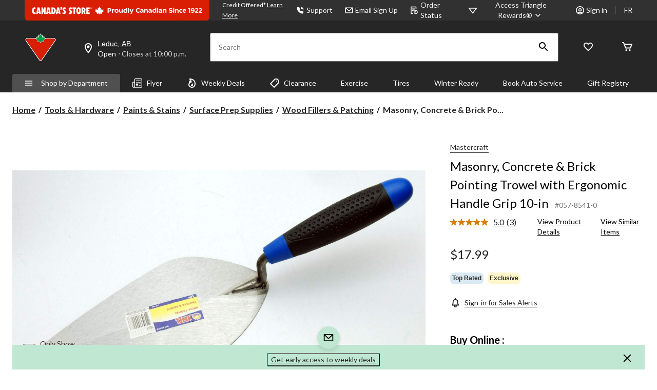

--- FILE ---
content_type: text/html;charset=UTF-8
request_url: https://imgs.signifyd.com/fp/tags?org_id=w2txo5aa&session_id=CTR_c93rD6qGCK3RZPDJphEj91WrzWbEFZ&pageid=2
body_size: 415
content:

<html lang="en">
 <head>
  <meta http-equiv="Content-Type" content="text/html; charset=UTF-8">
  <title>empty</title>
 </head>
<body>
 
 <div style="background:url(https://imgs.signifyd.com/fp/clear.png?org_id=w2txo5aa&session_id=ctr_c93rd6qgck3rzpdjphej91wrzwbefz&nonce=228989dd0855d9c6&w=228989dd0855d9c6&ck=0&m=1)"></div>
 <img src="https://imgs.signifyd.com/fp/clear.png?org_id=w2txo5aa&session_id=ctr_c93rd6qgck3rzpdjphej91wrzwbefz&nonce=228989dd0855d9c6&ck=0&m=2" alt="empty" style="visibility:hidden"/>
 
 <script nonce="228989dd0855d9c6" src="https://imgs.signifyd.com/fp/check.js;CIS3SID=6BFBAAB7CAB9F8A90973FB093BD5C974?org_id=w2txo5aa&session_id=ctr_c93rd6qgck3rzpdjphej91wrzwbefz&nonce=228989dd0855d9c6"></script>
 </body>
</html>


--- FILE ---
content_type: text/html;charset=UTF-8
request_url: https://imgs.signifyd.com/fp/ls_fp.html;CIS3SID=6BFBAAB7CAB9F8A90973FB093BD5C974?org_id=w2txo5aa&session_id=ctr_c93rd6qgck3rzpdjphej91wrzwbefz&nonce=228989dd0855d9c6
body_size: 15482
content:
<!DOCTYPE html><html lang="en"><title>empty</title><body><script type="text/javascript">var td_0W=td_0W||{};td_0W.td_2J=function(td_A,td_s){try{var td_v=[""];var td_E=0;for(var td_d=0;td_d<td_s.length;++td_d){td_v.push(String.fromCharCode(td_A.charCodeAt(td_E)^td_s.charCodeAt(td_d)));td_E++;
if(td_E>=td_A.length){td_E=0;}}return td_v.join("");}catch(td_a){return null;}};td_0W.td_4W=function(td_i){if(!String||!String.fromCharCode||!parseInt){return null;}try{this.td_c=td_i;this.td_d="";this.td_f=function(td_H,td_N){if(0===this.td_d.length){var td_B=this.td_c.substr(0,32);
var td_o="";for(var td_Q=32;td_Q<td_i.length;td_Q+=2){td_o+=String.fromCharCode(parseInt(td_i.substr(td_Q,2),16));}this.td_d=td_0W.td_2J(td_B,td_o);}if(this.td_d.substr){return this.td_d.substr(td_H,td_N);
}};}catch(td_d){}return null;};td_0W.td_1c=function(td_l){if(td_l===null||td_l.length===null||!String||!String.fromCharCode){return null;}var td_v=null;try{var td_K="";var td_p=[];var td_D=String.fromCharCode(48)+String.fromCharCode(48)+String.fromCharCode(48);
var td_u=0;for(var td_a=0;td_a<td_l.length;++td_a){if(65+td_u>=126){td_u=0;}var td_H=(td_D+td_l.charCodeAt(td_u++)).slice(-3);td_p.push(td_H);}var td_A=td_p.join("");td_u=0;for(var td_a=0;td_a<td_A.length;
++td_a){if(65+td_u>=126){td_u=0;}var td_o=String.fromCharCode(65+td_u++);if(td_o!==[][[]]+""){td_K+=td_o;}}td_v=td_0W.td_2J(td_K,td_A);}catch(td_r){return null;}return td_v;};td_0W.td_5O=function(td_u){if(td_u===null||td_u.length===null){return null;
}var td_j="";try{var td_K="";var td_S=0;for(var td_B=0;td_B<td_u.length;++td_B){if(65+td_S>=126){td_S=0;}var td_R=String.fromCharCode(65+td_S++);if(td_R!==[][[]]+""){td_K+=td_R;}}var td_U=td_0W.td_2J(td_K,td_u);
var td_T=td_U.match(/.{1,3}/g);for(var td_B=0;td_B<td_T.length;++td_B){td_j+=String.fromCharCode(parseInt(td_T[td_B],10));}}catch(td_v){return null;}return td_j;};td_0W.tdz_36675e99a7d6420182722b82a1bae668=new td_0W.td_4W("\x33\x36\x36\x37\x35\x65\x39\x39\x61\x37\x64\x36\x34\x32\x30\x31\x38\x32\x37\x32\x32\x62\x38\x32\x61\x31\x62\x61\x65\x36\x36\x38\x30\x33\x30\x37\x30\x34\x30\x34\x30\x31\x35\x30\x30\x66\x30\x65\x35\x39\x30\x65\x30\x35\x35\x34\x35\x37\x35\x36\x35\x35\x35\x37\x35\x64\x35\x63\x37\x65\x37\x34\x36\x30\x32\x33\x37\x35\x37\x37\x30\x38\x35\x37\x31\x30\x30\x30\x30\x38\x35\x33\x35\x33\x35\x35\x34\x33\x34\x32\x34\x66\x35\x36\x34\x37\x30\x63\x35\x38\x31\x34\x30\x35\x35\x65\x31\x37\x35\x37\x35\x36\x35\x65\x35\x35\x35\x35\x35\x39\x34\x30\x35\x65\x35\x33\x31\x66\x30\x61\x35\x31\x35\x36\x30\x35\x35\x34\x30\x63\x34\x63\x35\x34\x34\x35\x35\x37\x35\x36\x35\x37\x35\x34\x35\x39\x34\x66\x35\x36\x30\x61\x35\x35\x35\x36\x31\x33\x30\x64\x31\x36\x35\x31\x35\x36\x35\x33\x31\x38\x30\x31\x31\x34\x30\x32\x31\x62\x30\x32\x31\x65\x35\x32\x31\x31\x30\x39\x34\x31\x35\x37\x30\x65\x30\x65\x30\x34\x34\x32\x30\x63\x35\x34\x35\x36\x35\x30\x34\x32\x30\x63\x31\x35\x31\x35\x35\x36\x34\x61\x30\x38\x34\x33\x30\x64\x35\x39\x35\x61\x30\x38\x35\x31\x35\x33\x34\x62\x35\x64\x35\x62\x34\x37\x34\x36\x30\x37\x30\x33\x31\x32\x31\x35\x35\x65\x31\x32\x35\x62\x34\x38\x30\x34\x30\x36\x30\x38\x30\x38\x31\x36\x35\x61\x35\x32\x35\x33\x31\x31\x30\x33\x31\x34\x35\x33\x30\x37\x35\x34\x30\x64\x31\x34\x35\x30\x35\x66\x34\x33\x35\x63\x35\x37\x34\x35\x30\x38\x30\x32\x31\x32\x34\x30\x34\x31\x31\x33\x35\x32\x30\x63\x30\x65\x30\x62\x35\x35\x35\x33\x37\x35\x36\x30\x36\x65\x37\x62\x37\x62\x30\x37\x34\x62\x36\x31\x37\x34\x32\x64\x37\x66\x33\x30\x36\x32\x36\x34\x31\x63\x30\x33\x31\x66\x30\x38\x37\x66\x34\x34\x34\x61\x35\x66\x30\x65\x30\x61\x31\x63\x33\x39\x37\x63\x32\x65\x32\x39\x33\x31\x36\x32\x36\x36\x37\x35\x35\x61\x35\x35\x34\x34\x35\x38\x34\x36\x30\x61\x35\x66\x34\x64\x34\x66\x36\x66\x32\x39\x37\x61\x37\x63\x36\x36\x36\x34\x36\x31");
var td_0W=td_0W||{};if(typeof td_0W.td_0V===[][[]]+""){td_0W.td_0V=[];}td_0W.td_3C=function(){for(var td_N=0;td_N<td_0W.td_0V.length;++td_N){td_0W.td_0V[td_N]();}};td_0W.td_0q=function(td_K,td_T){try{var td_H=td_K.length+"&"+td_K;
var td_k="";var td_U=((typeof(td_0W.tdz_36675e99a7d6420182722b82a1bae668)!=="undefined"&&typeof(td_0W.tdz_36675e99a7d6420182722b82a1bae668.td_f)!=="undefined")?(td_0W.tdz_36675e99a7d6420182722b82a1bae668.td_f(0,16)):null);
for(var td_N=0,td_X=0;td_N<td_H.length;td_N++){var td_t=td_H.charCodeAt(td_N)^td_T.charCodeAt(td_X)&10;if(++td_X===td_T.length){td_X=0;}td_k+=td_U.charAt((td_t>>4)&15);td_k+=td_U.charAt(td_t&15);}return td_k;
}catch(td_n){return null;}};td_0W.td_3u=function(){try{var td_S=window.top.document;var td_W=td_S.forms.length;return td_S;}catch(td_c){return document;}};td_0W.td_6K=function(td_W){try{var td_X;if(typeof td_W===[][[]]+""){td_X=window;
}else{if(td_W==="t"){td_X=window.top;}else{if(td_W==="p"){td_X=window.parent;}else{td_X=window;}}}var td_d=td_X.document.forms.length;return td_X;}catch(td_Q){return window;}};td_0W.add_lang_attr_html_tag=function(td_K){try{if(td_K===null){return;
}var td_Q=td_K.getElementsByTagName(Number(485781).toString(30));if(td_Q[0].getAttribute(Number(296632).toString(24))===null||td_Q[0].getAttribute(Number(296632).toString(24))===""){td_Q[0].setAttribute(Number(296632).toString(24),((typeof(td_0W.tdz_36675e99a7d6420182722b82a1bae668)!=="undefined"&&typeof(td_0W.tdz_36675e99a7d6420182722b82a1bae668.td_f)!=="undefined")?(td_0W.tdz_36675e99a7d6420182722b82a1bae668.td_f(16,2)):null));
}else{}}catch(td_g){}};td_0W.load_iframe=function(td_t,td_l){var td_X=td_6M(5);if(typeof(td_4z)!==[][[]]+""){td_4z(td_X,((typeof(td_0W.tdz_36675e99a7d6420182722b82a1bae668)!=="undefined"&&typeof(td_0W.tdz_36675e99a7d6420182722b82a1bae668.td_f)!=="undefined")?(td_0W.tdz_36675e99a7d6420182722b82a1bae668.td_f(18,6)):null));
}var td_g=td_l.createElement(((typeof(td_0W.tdz_36675e99a7d6420182722b82a1bae668)!=="undefined"&&typeof(td_0W.tdz_36675e99a7d6420182722b82a1bae668.td_f)!=="undefined")?(td_0W.tdz_36675e99a7d6420182722b82a1bae668.td_f(24,6)):null));
td_g.id=td_X;td_g.title=((typeof(td_0W.tdz_36675e99a7d6420182722b82a1bae668)!=="undefined"&&typeof(td_0W.tdz_36675e99a7d6420182722b82a1bae668.td_f)!=="undefined")?(td_0W.tdz_36675e99a7d6420182722b82a1bae668.td_f(30,5)):null);
td_g.setAttribute(((typeof(td_0W.tdz_36675e99a7d6420182722b82a1bae668)!=="undefined"&&typeof(td_0W.tdz_36675e99a7d6420182722b82a1bae668.td_f)!=="undefined")?(td_0W.tdz_36675e99a7d6420182722b82a1bae668.td_f(35,13)):null),Number(890830).toString(31));
td_g.setAttribute(((typeof(td_0W.tdz_36675e99a7d6420182722b82a1bae668)!=="undefined"&&typeof(td_0W.tdz_36675e99a7d6420182722b82a1bae668.td_f)!=="undefined")?(td_0W.tdz_36675e99a7d6420182722b82a1bae668.td_f(48,11)):null),Number(890830).toString(31));
td_g.width="0";td_g.height="0";if(typeof td_g.tabIndex!==[][[]]+""){td_g.tabIndex=((typeof(td_0W.tdz_36675e99a7d6420182722b82a1bae668)!=="undefined"&&typeof(td_0W.tdz_36675e99a7d6420182722b82a1bae668.td_f)!=="undefined")?(td_0W.tdz_36675e99a7d6420182722b82a1bae668.td_f(59,2)):null);
}if(typeof td_0C!==[][[]]+""&&td_0C!==null){td_g.setAttribute(((typeof(td_0W.tdz_36675e99a7d6420182722b82a1bae668)!=="undefined"&&typeof(td_0W.tdz_36675e99a7d6420182722b82a1bae668.td_f)!=="undefined")?(td_0W.tdz_36675e99a7d6420182722b82a1bae668.td_f(61,7)):null),td_0C);
}td_g.style=((typeof(td_0W.tdz_36675e99a7d6420182722b82a1bae668)!=="undefined"&&typeof(td_0W.tdz_36675e99a7d6420182722b82a1bae668.td_f)!=="undefined")?(td_0W.tdz_36675e99a7d6420182722b82a1bae668.td_f(68,83)):null);
td_g.setAttribute(((typeof(td_0W.tdz_36675e99a7d6420182722b82a1bae668)!=="undefined"&&typeof(td_0W.tdz_36675e99a7d6420182722b82a1bae668.td_f)!=="undefined")?(td_0W.tdz_36675e99a7d6420182722b82a1bae668.td_f(151,3)):null),td_t);
td_l.body.appendChild(td_g);};td_0W.csp_nonce=null;td_0W.td_2c=function(td_l){if(typeof td_l.currentScript!==[][[]]+""&&td_l.currentScript!==null){var td_n=td_l.currentScript.getAttribute(((typeof(td_0W.tdz_36675e99a7d6420182722b82a1bae668)!=="undefined"&&typeof(td_0W.tdz_36675e99a7d6420182722b82a1bae668.td_f)!=="undefined")?(td_0W.tdz_36675e99a7d6420182722b82a1bae668.td_f(154,5)):null));
if(typeof td_n!==[][[]]+""&&td_n!==null&&td_n!==""){td_0W.csp_nonce=td_n;}else{if(typeof td_l.currentScript.nonce!==[][[]]+""&&td_l.currentScript.nonce!==null&&td_l.currentScript.nonce!==""){td_0W.csp_nonce=td_l.currentScript.nonce;
}}}};td_0W.td_3Y=function(td_t){if(td_0W.csp_nonce!==null){td_t.setAttribute(((typeof(td_0W.tdz_36675e99a7d6420182722b82a1bae668)!=="undefined"&&typeof(td_0W.tdz_36675e99a7d6420182722b82a1bae668.td_f)!=="undefined")?(td_0W.tdz_36675e99a7d6420182722b82a1bae668.td_f(154,5)):null),td_0W.csp_nonce);
if(td_t.getAttribute(((typeof(td_0W.tdz_36675e99a7d6420182722b82a1bae668)!=="undefined"&&typeof(td_0W.tdz_36675e99a7d6420182722b82a1bae668.td_f)!=="undefined")?(td_0W.tdz_36675e99a7d6420182722b82a1bae668.td_f(154,5)):null))!==td_0W.csp_nonce){td_t.nonce=td_0W.csp_nonce;
}}};td_0W.td_6o=function(){try{return new ActiveXObject(activeXMode);}catch(td_X){return null;}};td_0W.td_3p=function(){if(window.XMLHttpRequest){return new XMLHttpRequest();}if(window.ActiveXObject){var td_k=[((typeof(td_0W.tdz_36675e99a7d6420182722b82a1bae668)!=="undefined"&&typeof(td_0W.tdz_36675e99a7d6420182722b82a1bae668.td_f)!=="undefined")?(td_0W.tdz_36675e99a7d6420182722b82a1bae668.td_f(159,18)):null),((typeof(td_0W.tdz_36675e99a7d6420182722b82a1bae668)!=="undefined"&&typeof(td_0W.tdz_36675e99a7d6420182722b82a1bae668.td_f)!=="undefined")?(td_0W.tdz_36675e99a7d6420182722b82a1bae668.td_f(177,14)):null),((typeof(td_0W.tdz_36675e99a7d6420182722b82a1bae668)!=="undefined"&&typeof(td_0W.tdz_36675e99a7d6420182722b82a1bae668.td_f)!=="undefined")?(td_0W.tdz_36675e99a7d6420182722b82a1bae668.td_f(191,17)):null)];
for(var td_U=0;td_U<td_k.length;td_U++){var td_F=td_0W.td_6o(td_k[td_U]);if(td_F!==null){return td_F;}}}return null;};var td_0W=td_0W||{};td_0W.td_0Q=function(){};td_0W.hasDebug=false;td_0W.trace=function(){};td_0W.hasTrace=false;td_0W.tdz_1acacd9482b3438c9abeae7f611b056d=new td_0W.td_4W("\x31\x61\x63\x61\x63\x64\x39\x34\x38\x32\x62\x33\x34\x33\x38\x63\x39\x61\x62\x65\x61\x65\x37\x66\x36\x31\x31\x62\x30\x35\x36\x64\x34\x32\x31\x35\x31\x31\x30\x38\x30\x64\x30\x33\x35\x66\x34\x31\x35\x36\x35\x31\x31\x36\x35\x61\x35\x62\x35\x64\x36\x33\x30\x63\x35\x62\x30\x62\x30\x37\x30\x36\x31\x35\x34\x35\x37\x36\x31\x34\x34\x34\x35\x30\x34\x38\x33\x66\x34\x35\x35\x62\x35\x64\x30\x61\x35\x65\x31\x36\x30\x64\x30\x32\x30\x63\x30\x39\x34\x39\x35\x38\x35\x64\x34\x36\x30\x37\x35\x63\x35\x61\x35\x66\x35\x37\x30\x32\x35\x64");
function td_s(td_K,td_N,td_y){if(typeof td_y===[][[]]+""||td_y===null){td_y=0;}else{if(td_y<0){td_y=Math.max(0,td_K.length+td_y);}}for(var td_X=td_y,td_t=td_K.length;td_X<td_t;td_X++){if(td_K[td_X]===td_N){return td_X;
}}return -1;}function td_r(td_N,td_d,td_F){return td_N.indexOf(td_d,td_F);}function td_p(td_S){if(typeof td_S!==((typeof(td_0W.tdz_1acacd9482b3438c9abeae7f611b056d)!=="undefined"&&typeof(td_0W.tdz_1acacd9482b3438c9abeae7f611b056d.td_f)!=="undefined")?(td_0W.tdz_1acacd9482b3438c9abeae7f611b056d.td_f(0,6)):null)||td_S===null||typeof td_S.replace===[][[]]+""||td_S.replace===null){return null;
}return td_S.replace(/^\s+|\s+$/g,"");}function td_A(td_F){if(typeof td_F!==((typeof(td_0W.tdz_1acacd9482b3438c9abeae7f611b056d)!=="undefined"&&typeof(td_0W.tdz_1acacd9482b3438c9abeae7f611b056d.td_f)!=="undefined")?(td_0W.tdz_1acacd9482b3438c9abeae7f611b056d.td_f(0,6)):null)||td_F===null||typeof td_F.trim===[][[]]+""||td_F.trim===null){return null;
}return td_F.trim();}function td_0n(td_d){if(typeof td_d!==((typeof(td_0W.tdz_1acacd9482b3438c9abeae7f611b056d)!=="undefined"&&typeof(td_0W.tdz_1acacd9482b3438c9abeae7f611b056d.td_f)!=="undefined")?(td_0W.tdz_1acacd9482b3438c9abeae7f611b056d.td_f(0,6)):null)||td_d===null||typeof td_d.trim===[][[]]+""||td_d.trim===null){return null;
}return td_d.trim();}function td_1P(td_g,td_Y,td_K){return td_g.indexOf(td_Y,td_K);}function td_u(){return Date.now();}function td_G(){return new Date().getTime();}function td_E(){return performance.now();
}function td_m(){return window.performance.now();}function td_6t(td_T){return parseFloat(td_T);}function td_4q(td_U){return parseInt(td_U);}function td_4a(td_Q){return isNaN(td_Q);}function td_0M(td_F){return isFinite(td_F);
}function td_O(){if(typeof Number.parseFloat!==[][[]]+""&&typeof Number.parseInt!==[][[]]+""){td_6t=Number.parseFloat;td_4q=Number.parseInt;}else{if(typeof parseFloat!==[][[]]+""&&typeof parseInt!==[][[]]+""){td_6t=parseFloat;
td_4q=parseInt;}else{td_6t=null;td_4q=null;}}if(typeof Number.isNaN!==[][[]]+""){td_4a=Number.isNaN;}else{if(typeof isNaN!==[][[]]+""){td_4a=isNaN;}else{td_4a=null;}}if(typeof Number.isFinite!==[][[]]+""){td_0M=Number.isFinite;
}else{if(typeof isFinite!==[][[]]+""){td_0M=isFinite;}else{td_0M=null;}}}function td_I(){if(!Array.prototype.indexOf){td_1P=td_s;}else{td_1P=td_r;}if(typeof String.prototype.trim!==((typeof(td_0W.tdz_1acacd9482b3438c9abeae7f611b056d)!=="undefined"&&typeof(td_0W.tdz_1acacd9482b3438c9abeae7f611b056d.td_f)!=="undefined")?(td_0W.tdz_1acacd9482b3438c9abeae7f611b056d.td_f(6,8)):null)){td_0n=td_p;
}else{td_0n=td_A;}if(typeof Date.now===[][[]]+""){td_u=td_G;}var td_N=false;if(typeof performance===[][[]]+""||typeof performance.now===[][[]]+""){if(typeof window.performance!==[][[]]+""&&typeof window.performance.now!==[][[]]+""){td_E=td_m;
}else{td_E=td_u;td_N=true;}}if(!td_N){var td_g=td_E();var td_t=td_g.toFixed();if(td_g===td_t){td_E=td_u;}}if(typeof Array.isArray===[][[]]+""){Array.isArray=function(td_F){return Object.prototype.toString.call(td_F)===((typeof(td_0W.tdz_1acacd9482b3438c9abeae7f611b056d)!=="undefined"&&typeof(td_0W.tdz_1acacd9482b3438c9abeae7f611b056d.td_f)!=="undefined")?(td_0W.tdz_1acacd9482b3438c9abeae7f611b056d.td_f(14,14)):null);
};}td_O();}function td_2f(td_U){if(typeof document.readyState!==[][[]]+""&&document.readyState!==null&&typeof document.readyState!==((typeof(td_0W.tdz_1acacd9482b3438c9abeae7f611b056d)!=="undefined"&&typeof(td_0W.tdz_1acacd9482b3438c9abeae7f611b056d.td_f)!=="undefined")?(td_0W.tdz_1acacd9482b3438c9abeae7f611b056d.td_f(28,7)):null)&&document.readyState===((typeof(td_0W.tdz_1acacd9482b3438c9abeae7f611b056d)!=="undefined"&&typeof(td_0W.tdz_1acacd9482b3438c9abeae7f611b056d.td_f)!=="undefined")?(td_0W.tdz_1acacd9482b3438c9abeae7f611b056d.td_f(35,8)):null)){td_U();
}else{if(typeof document.readyState===[][[]]+""){setTimeout(td_U,300);}else{var td_K=200;var td_N;if(typeof window!==[][[]]+""&&typeof window!==((typeof(td_0W.tdz_1acacd9482b3438c9abeae7f611b056d)!=="undefined"&&typeof(td_0W.tdz_1acacd9482b3438c9abeae7f611b056d.td_f)!=="undefined")?(td_0W.tdz_1acacd9482b3438c9abeae7f611b056d.td_f(28,7)):null)&&window!==null){td_N=window;
}else{td_N=document.body;}if(td_N.addEventListener){td_N.addEventListener(Number(343388).toString(25),function(){setTimeout(td_U,td_K);},false);}else{if(td_N.attachEvent){td_N.attachEvent(((typeof(td_0W.tdz_1acacd9482b3438c9abeae7f611b056d)!=="undefined"&&typeof(td_0W.tdz_1acacd9482b3438c9abeae7f611b056d.td_f)!=="undefined")?(td_0W.tdz_1acacd9482b3438c9abeae7f611b056d.td_f(43,6)):null),function(){setTimeout(td_U,td_K);
},false);}else{var td_n=td_N.onload;td_N.onload=new function(){var td_d=true;if(td_n!==null&&typeof td_n===((typeof(td_0W.tdz_1acacd9482b3438c9abeae7f611b056d)!=="undefined"&&typeof(td_0W.tdz_1acacd9482b3438c9abeae7f611b056d.td_f)!=="undefined")?(td_0W.tdz_1acacd9482b3438c9abeae7f611b056d.td_f(6,8)):null)){td_d=td_n();
}setTimeout(td_U,td_K);td_N.onload=td_n;return td_d;};}}}}}function td_e(){if(typeof td_2s!==[][[]]+""){td_2s();}if(typeof td_1X!==[][[]]+""){td_1X();}if(typeof td_4N!==[][[]]+""){td_4N();}if(typeof td_1f!==[][[]]+""){if(typeof td_5R!==[][[]]+""&&td_5R!==null){td_1f(td_5R,false);
}if(typeof td_3E!==[][[]]+""&&td_3E!==null){td_1f(td_3E,true);}}if(typeof tmx_link_scan!==[][[]]+""){tmx_link_scan();}if(typeof td_5W!==[][[]]+""){td_5W();}if(typeof td_6B!==[][[]]+""){td_6B.start();}if(typeof td_6g!==[][[]]+""){td_6g.start();
}if(typeof td_3L!==[][[]]+""){td_3L();}}function td_1R(){try{td_0W.td_3C();td_0W.td_2c(document);td_6v.td_4u();td_I();var td_F="1";if(typeof td_0W.td_3s!==[][[]]+""&&td_0W.td_3s!==null&&td_0W.td_3s===td_F){td_e();
}else{td_2f(td_e);}}catch(td_T){}}td_0W.tdz_c19f967ad3fe4aa8afd761bafcc46de2=new td_0W.td_4W("\x63\x31\x39\x66\x39\x36\x37\x61\x64\x33\x66\x65\x34\x61\x61\x38\x61\x66\x64\x37\x36\x31\x62\x61\x66\x63\x63\x34\x36\x64\x65\x32\x34\x33\x37\x65\x36\x39\x33\x34\x31\x36\x31\x36\x37\x38\x33\x31\x33\x36\x37\x63\x31\x36\x30\x30\x34\x36\x30\x30\x34\x31\x37\x37\x33\x31\x33\x32\x34\x62\x31\x37\x37\x39\x36\x31\x33\x36\x32\x65\x31\x36\x30\x36\x31\x31\x35\x35\x31\x36\x33\x30\x30\x61\x34\x37\x30\x30\x35\x39\x37\x36\x31\x36\x35\x63\x34\x34\x35\x36\x34\x31\x32\x39\x35\x61\x30\x38\x30\x63\x37\x31\x30\x35\x30\x36\x35\x64\x34\x65\x32\x33\x30\x30\x35\x30\x35\x33\x37\x34\x30\x36\x30\x36\x34\x39\x32\x36\x30\x37\x35\x33\x37\x33\x30\x30\x30\x32\x37\x33\x34\x63\x37\x34\x35\x64\x30\x31\x37\x38\x37\x33\x35\x33\x30\x36\x30\x64\x37\x63\x33\x35\x34\x61\x37\x31\x30\x35\x30\x36\x35\x31\x32\x65\x33\x35\x33\x64\x35\x36\x37\x34\x34\x33\x30\x64\x31\x36\x31\x35\x30\x36\x31\x31\x36\x64\x35\x37\x30\x61\x30\x31\x35\x37\x31\x62\x36\x32\x35\x38\x30\x62\x34\x61\x34\x33\x35\x39\x30\x36\x32\x36\x34\x31\x30\x39\x31\x32\x34\x37\x30\x34\x31\x33\x36\x64\x32\x32\x32\x34\x31\x36\x35\x38\x34\x31\x34\x32\x30\x37\x31\x33\x33\x33\x32\x30\x32\x65\x35\x62\x35\x34\x30\x64\x30\x39\x35\x37\x33\x33\x34\x34\x35\x66\x30\x30\x35\x30\x35\x38\x37\x34\x30\x39\x31\x36\x35\x63\x30\x62\x30\x30\x37\x62\x30\x63\x30\x66\x35\x31\x33\x36\x30\x33\x30\x36\x37\x38\x35\x62\x35\x66\x30\x62\x33\x36\x30\x33\x30\x31\x34\x63\x37\x32\x34\x65\x30\x64\x32\x61\x36\x31\x32\x35\x35\x38\x34\x62\x30\x33\x35\x66\x35\x39\x34\x66\x32\x32\x31\x36\x35\x61\x32\x39\x33\x36\x36\x63\x30\x38\x30\x30\x35\x37\x32\x63\x30\x66\x34\x62\x37\x61\x35\x66\x34\x34\x30\x62\x32\x33\x31\x34\x30\x63\x31\x34\x34\x37\x35\x33\x31\x36\x32\x34\x34\x32\x31\x33\x35\x64\x35\x63\x33\x35\x35\x38\x35\x30\x35\x36\x31\x33\x30\x64\x36\x35\x30\x33\x31\x37\x34\x37\x30\x38\x30\x65\x35\x36\x30\x38\x32\x35\x30\x35\x35\x35\x37\x64\x37\x35\x32\x37\x32\x61\x30\x39\x30\x64\x31\x32\x34\x31\x35\x33\x31\x36\x30\x61\x34\x30\x32\x30\x35\x30\x35\x34\x30\x66\x35\x37\x35\x39\x37\x39\x30\x34\x31\x30\x34\x30\x30\x35\x30\x34\x34\x34\x30\x34\x32\x63\x36\x62\x32\x38\x32\x33\x32\x31\x34\x66\x34\x36\x35\x64\x30\x64\x31\x33\x30\x33\x31\x31\x32\x61\x37\x31\x37\x62\x30\x62\x30\x37\x35\x62\x30\x66\x35\x34\x36\x64\x31\x34\x35\x30\x35\x32\x35\x32\x30\x66\x31\x30\x34\x31\x31\x30\x32\x32\x35\x31\x30\x32\x30\x61\x35\x37\x32\x63\x30\x39\x31\x65\x35\x65\x35\x61\x35\x64\x30\x33\x33\x36\x30\x66\x30\x64\x33\x34\x35\x64\x35\x38\x30\x30\x30\x61\x34\x35\x31\x30\x37\x63\x35\x38\x30\x35\x36\x65\x35\x66\x35\x39\x30\x35\x30\x62\x34\x34\x31\x35\x34\x35\x36\x34\x30\x39\x30\x65\x35\x36\x30\x34\x32\x37\x30\x61\x35\x33\x34\x34\x35\x65\x30\x62\x30\x35\x32\x39\x31\x33\x30\x36\x35\x61\x37\x34\x33\x37\x32\x31\x36\x31\x31\x36\x35\x66\x37\x36\x33\x35\x37\x35\x35\x66\x35\x39\x31\x34\x31\x63\x31\x33\x30\x37\x31\x37\x35\x39\x32\x64\x30\x38\x35\x36\x31\x34\x31\x65\x32\x36\x35\x62\x35\x37\x35\x32\x30\x39\x32\x33\x30\x33\x31\x31\x31\x31\x34\x64\x35\x66\x33\x34\x30\x64\x35\x64\x30\x64\x35\x34\x35\x30\x33\x36\x35\x31\x35\x39\x35\x39\x30\x34\x34\x62\x35\x61\x33\x36\x30\x61\x35\x30\x30\x38\x33\x31\x35\x39\x30\x35\x32\x61\x30\x64\x35\x39\x34\x33\x34\x39\x34\x32\x30\x30\x30\x37\x31\x31\x30\x30\x35\x63\x36\x31\x30\x64\x30\x62\x35\x36\x30\x63\x34\x36\x34\x61\x34\x36\x30\x38\x30\x36\x36\x30\x30\x38\x30\x61\x35\x37\x30\x39\x31\x32\x34\x37\x34\x31\x35\x39\x31\x36\x35\x30\x33\x31\x30\x64\x35\x39\x35\x32\x35\x65\x31\x35\x31\x32\x34\x36\x35\x62\x33\x34\x35\x64\x35\x38\x30\x30\x30\x61\x34\x35\x31\x30\x31\x31\x30\x65\x33\x31\x35\x30\x35\x38\x35\x33\x30\x65\x31\x33\x34\x30\x34\x36\x33\x33\x35\x64\x31\x32\x31\x35\x35\x39\x33\x36\x30\x66\x30\x61\x35\x33\x35\x39\x34\x36\x31\x31\x34\x31\x33\x35\x30\x36\x31\x31\x34\x32\x35\x33\x31\x36\x34\x35\x30\x30\x35\x33\x30\x31\x30\x61\x33\x31\x35\x30\x35\x38\x35\x33\x30\x65\x31\x33\x34\x30\x34\x36\x33\x64\x36\x34\x33\x36\x30\x38\x35\x36\x30\x35\x30\x39\x31\x33\x34\x34\x31\x36\x30\x33\x35\x32\x35\x31\x35\x36\x33\x34\x30\x61\x35\x61\x35\x32\x30\x62\x31\x32\x34\x31\x34\x33\x37\x63\x37\x63\x33\x31\x35\x30\x35\x38\x35\x33\x30\x65\x31\x33\x34\x30\x34\x36\x35\x63\x30\x63\x33\x36\x30\x38\x35\x36\x30\x35\x30\x39\x31\x33\x34\x34\x31\x36\x30\x38\x35\x37\x33\x36\x30\x66\x30\x64\x30\x37\x35\x62\x34\x31\x31\x37\x34\x35\x37\x63\x33\x37\x31\x31\x30\x64\x34\x38\x30\x39\x36\x31\x35\x65\x30\x66\x30\x30\x35\x63\x31\x31\x31\x36\x31\x34\x32\x32\x32\x34\x36\x66\x30\x38\x30\x38\x30\x30\x35\x38\x34\x31\x34\x32\x34\x32\x35\x32\x34\x38\x35\x32\x35\x32\x37\x39\x35\x37\x30\x37\x34\x35\x37\x64\x33\x30\x31\x31\x36\x31\x32\x62\x35\x38\x35\x35\x31\x37\x32\x65\x33\x37\x36\x34\x30\x66\x30\x62\x35\x30\x30\x65\x31\x36\x34\x62\x34\x31\x33\x36\x30\x63\x35\x38\x35\x38\x35\x34\x34\x32\x35\x37\x34\x38\x35\x33\x33\x34\x35\x64\x35\x38\x30\x30\x30\x61\x34\x35\x31\x30\x31\x31\x36\x39\x30\x65\x35\x36\x35\x38\x35\x32\x34\x31\x35\x33\x31\x64\x35\x36\x33\x32\x35\x64\x30\x66\x30\x35\x35\x37\x31\x36\x31\x35\x34\x34\x36\x37\x35\x65\x35\x65\x30\x63\x30\x34\x34\x36\x35\x62\x34\x64\x30\x34\x36\x31\x30\x64\x30\x62\x35\x36\x30\x63\x34\x36\x34\x61\x34\x36\x36\x39\x35\x65\x35\x38\x30\x66\x30\x31\x31\x33\x35\x65\x34\x62\x30\x35\x33\x36\x30\x38\x35\x36\x30\x35\x30\x39\x31\x33\x34\x34\x31\x36\x36\x31\x30\x61\x30\x65\x30\x38\x30\x36\x34\x33\x30\x35\x30\x36\x34\x61\x35\x35\x34\x37\x30\x64\x35\x61\x35\x37\x30\x39\x34\x65\x35\x38\x36\x30\x30\x38\x30\x61\x35\x37\x30\x39\x31\x32\x34\x37\x34\x31\x35\x30\x30\x39\x32\x63\x30\x37\x30\x37\x37\x65\x35\x38\x34\x35\x30\x37\x30\x64\x33\x30\x30\x61\x31\x30\x35\x64\x35\x39\x30\x61\x32\x61\x36\x31\x30\x61\x36\x31\x35\x38\x30\x32\x31\x39\x36\x65\x31\x37\x30\x38\x32\x62\x36\x30\x34\x36\x32\x61\x36\x34\x33\x33\x30\x38\x34\x62\x34\x31\x30\x38\x30\x62\x34\x33\x31\x36\x35\x30\x34\x32\x31\x37\x30\x37\x30\x66\x30\x61\x35\x30\x31\x36\x33\x31\x33\x37\x37\x65\x30\x63\x35\x33\x35\x33\x30\x33\x35\x61\x34\x32\x36\x63\x30\x65\x30\x36\x35\x39\x30\x33\x30\x36\x34\x30\x34\x31\x33\x32\x35\x39\x30\x37\x30\x37\x31\x36\x35\x65\x36\x34\x35\x34\x30\x66\x30\x65\x31\x32\x30\x36\x32\x64\x35\x62\x34\x32\x30\x64\x30\x33\x35\x62\x30\x30\x35\x30\x34\x64\x30\x66\x35\x36\x35\x38\x36\x61\x31\x32\x30\x35\x35\x35\x30\x37\x31\x37\x35\x64\x30\x33\x31\x33\x35\x39\x31\x37\x30\x33\x35\x65\x31\x38\x31\x39\x37\x33\x31\x30\x30\x30\x31\x30\x30\x36\x30\x36\x35\x30\x35\x31\x30\x31\x35\x66\x31\x64\x34\x63\x34\x31\x34\x63\x30\x30\x35\x66\x35\x66\x35\x39\x35\x62\x34\x62\x31\x63\x30\x66\x33\x35\x35\x63\x30\x65\x30\x66\x35\x64\x34\x65\x30\x66\x33\x34\x35\x36\x35\x32\x34\x32\x31\x36\x31\x33\x30\x66\x30\x64\x30\x34\x35\x64\x36\x36\x30\x35\x30\x31\x31\x32\x33\x62\x34\x31\x35\x35\x30\x37\x34\x64\x35\x30\x35\x38\x31\x33\x30\x39\x36\x35\x30\x33\x31\x37\x34\x37\x30\x38\x30\x65\x35\x36\x32\x30\x30\x38\x30\x30\x34\x35\x35\x39\x35\x38\x30\x36\x34\x31\x35\x37\x35\x62\x31\x33\x34\x63\x31\x36\x33\x37\x30\x30\x35\x35\x30\x63\x35\x34\x31\x39\x32\x30\x35\x35\x34\x33\x35\x32\x30\x66\x31\x30\x31\x33\x32\x66\x30\x36\x35\x62\x30\x66\x31\x32");
var td_0W=td_0W||{};var td_M=0;var td_z=1;var td_i=2;var td_v=3;var td_L=4;td_0W.td_6A=td_M;var td_6v={td_4u:function(){if(typeof navigator!==[][[]]+""){this.td_P(navigator.userAgent,navigator.vendor,navigator.platform,navigator.appVersion,window.opera);
}},td_P:function(td_t,td_X,td_O,td_l,td_F){this.td_x=[{string:td_t,subString:((typeof(td_0W.tdz_c19f967ad3fe4aa8afd761bafcc46de2)!=="undefined"&&typeof(td_0W.tdz_c19f967ad3fe4aa8afd761bafcc46de2.td_f)!=="undefined")?(td_0W.tdz_c19f967ad3fe4aa8afd761bafcc46de2.td_f(0,5)):null),versionSearch:((typeof(td_0W.tdz_c19f967ad3fe4aa8afd761bafcc46de2)!=="undefined"&&typeof(td_0W.tdz_c19f967ad3fe4aa8afd761bafcc46de2.td_f)!=="undefined")?(td_0W.tdz_c19f967ad3fe4aa8afd761bafcc46de2.td_f(5,4)):null),identity:((typeof(td_0W.tdz_c19f967ad3fe4aa8afd761bafcc46de2)!=="undefined"&&typeof(td_0W.tdz_c19f967ad3fe4aa8afd761bafcc46de2.td_f)!=="undefined")?(td_0W.tdz_c19f967ad3fe4aa8afd761bafcc46de2.td_f(9,5)):null)},{string:td_t,subString:((typeof(td_0W.tdz_c19f967ad3fe4aa8afd761bafcc46de2)!=="undefined"&&typeof(td_0W.tdz_c19f967ad3fe4aa8afd761bafcc46de2.td_f)!=="undefined")?(td_0W.tdz_c19f967ad3fe4aa8afd761bafcc46de2.td_f(14,5)):null),versionSearch:((typeof(td_0W.tdz_c19f967ad3fe4aa8afd761bafcc46de2)!=="undefined"&&typeof(td_0W.tdz_c19f967ad3fe4aa8afd761bafcc46de2.td_f)!=="undefined")?(td_0W.tdz_c19f967ad3fe4aa8afd761bafcc46de2.td_f(19,4)):null),identity:((typeof(td_0W.tdz_c19f967ad3fe4aa8afd761bafcc46de2)!=="undefined"&&typeof(td_0W.tdz_c19f967ad3fe4aa8afd761bafcc46de2.td_f)!=="undefined")?(td_0W.tdz_c19f967ad3fe4aa8afd761bafcc46de2.td_f(23,11)):null)},{string:td_t,subString:((typeof(td_0W.tdz_c19f967ad3fe4aa8afd761bafcc46de2)!=="undefined"&&typeof(td_0W.tdz_c19f967ad3fe4aa8afd761bafcc46de2.td_f)!=="undefined")?(td_0W.tdz_c19f967ad3fe4aa8afd761bafcc46de2.td_f(34,10)):null),versionSearch:((typeof(td_0W.tdz_c19f967ad3fe4aa8afd761bafcc46de2)!=="undefined"&&typeof(td_0W.tdz_c19f967ad3fe4aa8afd761bafcc46de2.td_f)!=="undefined")?(td_0W.tdz_c19f967ad3fe4aa8afd761bafcc46de2.td_f(34,10)):null),identity:((typeof(td_0W.tdz_c19f967ad3fe4aa8afd761bafcc46de2)!=="undefined"&&typeof(td_0W.tdz_c19f967ad3fe4aa8afd761bafcc46de2.td_f)!=="undefined")?(td_0W.tdz_c19f967ad3fe4aa8afd761bafcc46de2.td_f(34,10)):null)},{string:td_t,subString:((typeof(td_0W.tdz_c19f967ad3fe4aa8afd761bafcc46de2)!=="undefined"&&typeof(td_0W.tdz_c19f967ad3fe4aa8afd761bafcc46de2.td_f)!=="undefined")?(td_0W.tdz_c19f967ad3fe4aa8afd761bafcc46de2.td_f(44,5)):null),versionSearch:((typeof(td_0W.tdz_c19f967ad3fe4aa8afd761bafcc46de2)!=="undefined"&&typeof(td_0W.tdz_c19f967ad3fe4aa8afd761bafcc46de2.td_f)!=="undefined")?(td_0W.tdz_c19f967ad3fe4aa8afd761bafcc46de2.td_f(49,4)):null),identity:((typeof(td_0W.tdz_c19f967ad3fe4aa8afd761bafcc46de2)!=="undefined"&&typeof(td_0W.tdz_c19f967ad3fe4aa8afd761bafcc46de2.td_f)!=="undefined")?(td_0W.tdz_c19f967ad3fe4aa8afd761bafcc46de2.td_f(49,4)):null)},{string:td_t,subString:((typeof(td_0W.tdz_c19f967ad3fe4aa8afd761bafcc46de2)!=="undefined"&&typeof(td_0W.tdz_c19f967ad3fe4aa8afd761bafcc46de2.td_f)!=="undefined")?(td_0W.tdz_c19f967ad3fe4aa8afd761bafcc46de2.td_f(53,4)):null),versionSearch:((typeof(td_0W.tdz_c19f967ad3fe4aa8afd761bafcc46de2)!=="undefined"&&typeof(td_0W.tdz_c19f967ad3fe4aa8afd761bafcc46de2.td_f)!=="undefined")?(td_0W.tdz_c19f967ad3fe4aa8afd761bafcc46de2.td_f(57,3)):null),identity:((typeof(td_0W.tdz_c19f967ad3fe4aa8afd761bafcc46de2)!=="undefined"&&typeof(td_0W.tdz_c19f967ad3fe4aa8afd761bafcc46de2.td_f)!=="undefined")?(td_0W.tdz_c19f967ad3fe4aa8afd761bafcc46de2.td_f(49,4)):null)},{string:td_t,subString:((typeof(td_0W.tdz_c19f967ad3fe4aa8afd761bafcc46de2)!=="undefined"&&typeof(td_0W.tdz_c19f967ad3fe4aa8afd761bafcc46de2.td_f)!=="undefined")?(td_0W.tdz_c19f967ad3fe4aa8afd761bafcc46de2.td_f(60,5)):null),versionSearch:((typeof(td_0W.tdz_c19f967ad3fe4aa8afd761bafcc46de2)!=="undefined"&&typeof(td_0W.tdz_c19f967ad3fe4aa8afd761bafcc46de2.td_f)!=="undefined")?(td_0W.tdz_c19f967ad3fe4aa8afd761bafcc46de2.td_f(65,4)):null),identity:((typeof(td_0W.tdz_c19f967ad3fe4aa8afd761bafcc46de2)!=="undefined"&&typeof(td_0W.tdz_c19f967ad3fe4aa8afd761bafcc46de2.td_f)!=="undefined")?(td_0W.tdz_c19f967ad3fe4aa8afd761bafcc46de2.td_f(49,4)):null)},{string:td_t,subString:((typeof(td_0W.tdz_c19f967ad3fe4aa8afd761bafcc46de2)!=="undefined"&&typeof(td_0W.tdz_c19f967ad3fe4aa8afd761bafcc46de2.td_f)!=="undefined")?(td_0W.tdz_c19f967ad3fe4aa8afd761bafcc46de2.td_f(69,7)):null),versionSearch:((typeof(td_0W.tdz_c19f967ad3fe4aa8afd761bafcc46de2)!=="undefined"&&typeof(td_0W.tdz_c19f967ad3fe4aa8afd761bafcc46de2.td_f)!=="undefined")?(td_0W.tdz_c19f967ad3fe4aa8afd761bafcc46de2.td_f(76,6)):null),identity:((typeof(td_0W.tdz_c19f967ad3fe4aa8afd761bafcc46de2)!=="undefined"&&typeof(td_0W.tdz_c19f967ad3fe4aa8afd761bafcc46de2.td_f)!=="undefined")?(td_0W.tdz_c19f967ad3fe4aa8afd761bafcc46de2.td_f(49,4)):null)},{string:td_t,subString:((typeof(td_0W.tdz_c19f967ad3fe4aa8afd761bafcc46de2)!=="undefined"&&typeof(td_0W.tdz_c19f967ad3fe4aa8afd761bafcc46de2.td_f)!=="undefined")?(td_0W.tdz_c19f967ad3fe4aa8afd761bafcc46de2.td_f(82,9)):null),versionSearch:((typeof(td_0W.tdz_c19f967ad3fe4aa8afd761bafcc46de2)!=="undefined"&&typeof(td_0W.tdz_c19f967ad3fe4aa8afd761bafcc46de2.td_f)!=="undefined")?(td_0W.tdz_c19f967ad3fe4aa8afd761bafcc46de2.td_f(82,9)):null),identity:((typeof(td_0W.tdz_c19f967ad3fe4aa8afd761bafcc46de2)!=="undefined"&&typeof(td_0W.tdz_c19f967ad3fe4aa8afd761bafcc46de2.td_f)!=="undefined")?(td_0W.tdz_c19f967ad3fe4aa8afd761bafcc46de2.td_f(91,6)):null)},{string:td_t,subString:((typeof(td_0W.tdz_c19f967ad3fe4aa8afd761bafcc46de2)!=="undefined"&&typeof(td_0W.tdz_c19f967ad3fe4aa8afd761bafcc46de2.td_f)!=="undefined")?(td_0W.tdz_c19f967ad3fe4aa8afd761bafcc46de2.td_f(97,14)):null),identity:((typeof(td_0W.tdz_c19f967ad3fe4aa8afd761bafcc46de2)!=="undefined"&&typeof(td_0W.tdz_c19f967ad3fe4aa8afd761bafcc46de2.td_f)!=="undefined")?(td_0W.tdz_c19f967ad3fe4aa8afd761bafcc46de2.td_f(97,14)):null)},{string:td_t,subString:((typeof(td_0W.tdz_c19f967ad3fe4aa8afd761bafcc46de2)!=="undefined"&&typeof(td_0W.tdz_c19f967ad3fe4aa8afd761bafcc46de2.td_f)!=="undefined")?(td_0W.tdz_c19f967ad3fe4aa8afd761bafcc46de2.td_f(111,9)):null),identity:((typeof(td_0W.tdz_c19f967ad3fe4aa8afd761bafcc46de2)!=="undefined"&&typeof(td_0W.tdz_c19f967ad3fe4aa8afd761bafcc46de2.td_f)!=="undefined")?(td_0W.tdz_c19f967ad3fe4aa8afd761bafcc46de2.td_f(111,9)):null)},{string:td_t,subString:((typeof(td_0W.tdz_c19f967ad3fe4aa8afd761bafcc46de2)!=="undefined"&&typeof(td_0W.tdz_c19f967ad3fe4aa8afd761bafcc46de2.td_f)!=="undefined")?(td_0W.tdz_c19f967ad3fe4aa8afd761bafcc46de2.td_f(120,8)):null),identity:((typeof(td_0W.tdz_c19f967ad3fe4aa8afd761bafcc46de2)!=="undefined"&&typeof(td_0W.tdz_c19f967ad3fe4aa8afd761bafcc46de2.td_f)!=="undefined")?(td_0W.tdz_c19f967ad3fe4aa8afd761bafcc46de2.td_f(111,9)):null)},{string:td_t,subString:((typeof(td_0W.tdz_c19f967ad3fe4aa8afd761bafcc46de2)!=="undefined"&&typeof(td_0W.tdz_c19f967ad3fe4aa8afd761bafcc46de2.td_f)!=="undefined")?(td_0W.tdz_c19f967ad3fe4aa8afd761bafcc46de2.td_f(128,6)):null),identity:((typeof(td_0W.tdz_c19f967ad3fe4aa8afd761bafcc46de2)!=="undefined"&&typeof(td_0W.tdz_c19f967ad3fe4aa8afd761bafcc46de2.td_f)!=="undefined")?(td_0W.tdz_c19f967ad3fe4aa8afd761bafcc46de2.td_f(128,6)):null)},{string:td_t,subString:((typeof(td_0W.tdz_c19f967ad3fe4aa8afd761bafcc46de2)!=="undefined"&&typeof(td_0W.tdz_c19f967ad3fe4aa8afd761bafcc46de2.td_f)!=="undefined")?(td_0W.tdz_c19f967ad3fe4aa8afd761bafcc46de2.td_f(134,6)):null),identity:((typeof(td_0W.tdz_c19f967ad3fe4aa8afd761bafcc46de2)!=="undefined"&&typeof(td_0W.tdz_c19f967ad3fe4aa8afd761bafcc46de2.td_f)!=="undefined")?(td_0W.tdz_c19f967ad3fe4aa8afd761bafcc46de2.td_f(134,6)):null)},{string:td_t,subString:((typeof(td_0W.tdz_c19f967ad3fe4aa8afd761bafcc46de2)!=="undefined"&&typeof(td_0W.tdz_c19f967ad3fe4aa8afd761bafcc46de2.td_f)!=="undefined")?(td_0W.tdz_c19f967ad3fe4aa8afd761bafcc46de2.td_f(140,7)):null),versionSearch:((typeof(td_0W.tdz_c19f967ad3fe4aa8afd761bafcc46de2)!=="undefined"&&typeof(td_0W.tdz_c19f967ad3fe4aa8afd761bafcc46de2.td_f)!=="undefined")?(td_0W.tdz_c19f967ad3fe4aa8afd761bafcc46de2.td_f(147,8)):null),identity:((typeof(td_0W.tdz_c19f967ad3fe4aa8afd761bafcc46de2)!=="undefined"&&typeof(td_0W.tdz_c19f967ad3fe4aa8afd761bafcc46de2.td_f)!=="undefined")?(td_0W.tdz_c19f967ad3fe4aa8afd761bafcc46de2.td_f(140,7)):null)},{string:td_t,subString:((typeof(td_0W.tdz_c19f967ad3fe4aa8afd761bafcc46de2)!=="undefined"&&typeof(td_0W.tdz_c19f967ad3fe4aa8afd761bafcc46de2.td_f)!=="undefined")?(td_0W.tdz_c19f967ad3fe4aa8afd761bafcc46de2.td_f(155,5)):null),identity:((typeof(td_0W.tdz_c19f967ad3fe4aa8afd761bafcc46de2)!=="undefined"&&typeof(td_0W.tdz_c19f967ad3fe4aa8afd761bafcc46de2.td_f)!=="undefined")?(td_0W.tdz_c19f967ad3fe4aa8afd761bafcc46de2.td_f(160,7)):null),versionSearch:((typeof(td_0W.tdz_c19f967ad3fe4aa8afd761bafcc46de2)!=="undefined"&&typeof(td_0W.tdz_c19f967ad3fe4aa8afd761bafcc46de2.td_f)!=="undefined")?(td_0W.tdz_c19f967ad3fe4aa8afd761bafcc46de2.td_f(155,5)):null)},{string:td_t,subString:((typeof(td_0W.tdz_c19f967ad3fe4aa8afd761bafcc46de2)!=="undefined"&&typeof(td_0W.tdz_c19f967ad3fe4aa8afd761bafcc46de2.td_f)!=="undefined")?(td_0W.tdz_c19f967ad3fe4aa8afd761bafcc46de2.td_f(167,5)):null),identity:((typeof(td_0W.tdz_c19f967ad3fe4aa8afd761bafcc46de2)!=="undefined"&&typeof(td_0W.tdz_c19f967ad3fe4aa8afd761bafcc46de2.td_f)!=="undefined")?(td_0W.tdz_c19f967ad3fe4aa8afd761bafcc46de2.td_f(134,6)):null),versionSearch:((typeof(td_0W.tdz_c19f967ad3fe4aa8afd761bafcc46de2)!=="undefined"&&typeof(td_0W.tdz_c19f967ad3fe4aa8afd761bafcc46de2.td_f)!=="undefined")?(td_0W.tdz_c19f967ad3fe4aa8afd761bafcc46de2.td_f(167,5)):null)},{string:td_t,subString:((typeof(td_0W.tdz_c19f967ad3fe4aa8afd761bafcc46de2)!=="undefined"&&typeof(td_0W.tdz_c19f967ad3fe4aa8afd761bafcc46de2.td_f)!=="undefined")?(td_0W.tdz_c19f967ad3fe4aa8afd761bafcc46de2.td_f(172,18)):null),identity:((typeof(td_0W.tdz_c19f967ad3fe4aa8afd761bafcc46de2)!=="undefined"&&typeof(td_0W.tdz_c19f967ad3fe4aa8afd761bafcc46de2.td_f)!=="undefined")?(td_0W.tdz_c19f967ad3fe4aa8afd761bafcc46de2.td_f(172,18)):null),versionSearch:((typeof(td_0W.tdz_c19f967ad3fe4aa8afd761bafcc46de2)!=="undefined"&&typeof(td_0W.tdz_c19f967ad3fe4aa8afd761bafcc46de2.td_f)!=="undefined")?(td_0W.tdz_c19f967ad3fe4aa8afd761bafcc46de2.td_f(172,18)):null)},{string:td_X,subString:((typeof(td_0W.tdz_c19f967ad3fe4aa8afd761bafcc46de2)!=="undefined"&&typeof(td_0W.tdz_c19f967ad3fe4aa8afd761bafcc46de2.td_f)!=="undefined")?(td_0W.tdz_c19f967ad3fe4aa8afd761bafcc46de2.td_f(190,5)):null),identity:((typeof(td_0W.tdz_c19f967ad3fe4aa8afd761bafcc46de2)!=="undefined"&&typeof(td_0W.tdz_c19f967ad3fe4aa8afd761bafcc46de2.td_f)!=="undefined")?(td_0W.tdz_c19f967ad3fe4aa8afd761bafcc46de2.td_f(195,6)):null),versionSearch:((typeof(td_0W.tdz_c19f967ad3fe4aa8afd761bafcc46de2)!=="undefined"&&typeof(td_0W.tdz_c19f967ad3fe4aa8afd761bafcc46de2.td_f)!=="undefined")?(td_0W.tdz_c19f967ad3fe4aa8afd761bafcc46de2.td_f(201,7)):null)},{prop:td_F,identity:((typeof(td_0W.tdz_c19f967ad3fe4aa8afd761bafcc46de2)!=="undefined"&&typeof(td_0W.tdz_c19f967ad3fe4aa8afd761bafcc46de2.td_f)!=="undefined")?(td_0W.tdz_c19f967ad3fe4aa8afd761bafcc46de2.td_f(9,5)):null),versionSearch:((typeof(td_0W.tdz_c19f967ad3fe4aa8afd761bafcc46de2)!=="undefined"&&typeof(td_0W.tdz_c19f967ad3fe4aa8afd761bafcc46de2.td_f)!=="undefined")?(td_0W.tdz_c19f967ad3fe4aa8afd761bafcc46de2.td_f(201,7)):null)},{string:td_X,subString:((typeof(td_0W.tdz_c19f967ad3fe4aa8afd761bafcc46de2)!=="undefined"&&typeof(td_0W.tdz_c19f967ad3fe4aa8afd761bafcc46de2.td_f)!=="undefined")?(td_0W.tdz_c19f967ad3fe4aa8afd761bafcc46de2.td_f(208,4)):null),identity:((typeof(td_0W.tdz_c19f967ad3fe4aa8afd761bafcc46de2)!=="undefined"&&typeof(td_0W.tdz_c19f967ad3fe4aa8afd761bafcc46de2.td_f)!=="undefined")?(td_0W.tdz_c19f967ad3fe4aa8afd761bafcc46de2.td_f(208,4)):null)},{string:td_X,subString:((typeof(td_0W.tdz_c19f967ad3fe4aa8afd761bafcc46de2)!=="undefined"&&typeof(td_0W.tdz_c19f967ad3fe4aa8afd761bafcc46de2.td_f)!=="undefined")?(td_0W.tdz_c19f967ad3fe4aa8afd761bafcc46de2.td_f(212,3)):null),identity:((typeof(td_0W.tdz_c19f967ad3fe4aa8afd761bafcc46de2)!=="undefined"&&typeof(td_0W.tdz_c19f967ad3fe4aa8afd761bafcc46de2.td_f)!=="undefined")?(td_0W.tdz_c19f967ad3fe4aa8afd761bafcc46de2.td_f(215,9)):null)},{string:td_t,subString:((typeof(td_0W.tdz_c19f967ad3fe4aa8afd761bafcc46de2)!=="undefined"&&typeof(td_0W.tdz_c19f967ad3fe4aa8afd761bafcc46de2.td_f)!=="undefined")?(td_0W.tdz_c19f967ad3fe4aa8afd761bafcc46de2.td_f(160,7)):null),identity:((typeof(td_0W.tdz_c19f967ad3fe4aa8afd761bafcc46de2)!=="undefined"&&typeof(td_0W.tdz_c19f967ad3fe4aa8afd761bafcc46de2.td_f)!=="undefined")?(td_0W.tdz_c19f967ad3fe4aa8afd761bafcc46de2.td_f(160,7)):null)},{string:td_X,subString:((typeof(td_0W.tdz_c19f967ad3fe4aa8afd761bafcc46de2)!=="undefined"&&typeof(td_0W.tdz_c19f967ad3fe4aa8afd761bafcc46de2.td_f)!=="undefined")?(td_0W.tdz_c19f967ad3fe4aa8afd761bafcc46de2.td_f(224,6)):null),identity:((typeof(td_0W.tdz_c19f967ad3fe4aa8afd761bafcc46de2)!=="undefined"&&typeof(td_0W.tdz_c19f967ad3fe4aa8afd761bafcc46de2.td_f)!=="undefined")?(td_0W.tdz_c19f967ad3fe4aa8afd761bafcc46de2.td_f(224,6)):null)},{string:td_t,subString:((typeof(td_0W.tdz_c19f967ad3fe4aa8afd761bafcc46de2)!=="undefined"&&typeof(td_0W.tdz_c19f967ad3fe4aa8afd761bafcc46de2.td_f)!=="undefined")?(td_0W.tdz_c19f967ad3fe4aa8afd761bafcc46de2.td_f(230,8)):null),identity:((typeof(td_0W.tdz_c19f967ad3fe4aa8afd761bafcc46de2)!=="undefined"&&typeof(td_0W.tdz_c19f967ad3fe4aa8afd761bafcc46de2.td_f)!=="undefined")?(td_0W.tdz_c19f967ad3fe4aa8afd761bafcc46de2.td_f(230,8)):null)},{string:td_t,subString:((typeof(td_0W.tdz_c19f967ad3fe4aa8afd761bafcc46de2)!=="undefined"&&typeof(td_0W.tdz_c19f967ad3fe4aa8afd761bafcc46de2.td_f)!=="undefined")?(td_0W.tdz_c19f967ad3fe4aa8afd761bafcc46de2.td_f(238,4)):null),identity:((typeof(td_0W.tdz_c19f967ad3fe4aa8afd761bafcc46de2)!=="undefined"&&typeof(td_0W.tdz_c19f967ad3fe4aa8afd761bafcc46de2.td_f)!=="undefined")?(td_0W.tdz_c19f967ad3fe4aa8afd761bafcc46de2.td_f(242,8)):null),versionSearch:((typeof(td_0W.tdz_c19f967ad3fe4aa8afd761bafcc46de2)!=="undefined"&&typeof(td_0W.tdz_c19f967ad3fe4aa8afd761bafcc46de2.td_f)!=="undefined")?(td_0W.tdz_c19f967ad3fe4aa8afd761bafcc46de2.td_f(238,4)):null)},{string:td_t,subString:((typeof(td_0W.tdz_c19f967ad3fe4aa8afd761bafcc46de2)!=="undefined"&&typeof(td_0W.tdz_c19f967ad3fe4aa8afd761bafcc46de2.td_f)!=="undefined")?(td_0W.tdz_c19f967ad3fe4aa8afd761bafcc46de2.td_f(250,8)):null),identity:((typeof(td_0W.tdz_c19f967ad3fe4aa8afd761bafcc46de2)!=="undefined"&&typeof(td_0W.tdz_c19f967ad3fe4aa8afd761bafcc46de2.td_f)!=="undefined")?(td_0W.tdz_c19f967ad3fe4aa8afd761bafcc46de2.td_f(250,8)):null),versionSearch:((typeof(td_0W.tdz_c19f967ad3fe4aa8afd761bafcc46de2)!=="undefined"&&typeof(td_0W.tdz_c19f967ad3fe4aa8afd761bafcc46de2.td_f)!=="undefined")?(td_0W.tdz_c19f967ad3fe4aa8afd761bafcc46de2.td_f(250,8)):null)},{string:td_t,subString:((typeof(td_0W.tdz_c19f967ad3fe4aa8afd761bafcc46de2)!=="undefined"&&typeof(td_0W.tdz_c19f967ad3fe4aa8afd761bafcc46de2.td_f)!=="undefined")?(td_0W.tdz_c19f967ad3fe4aa8afd761bafcc46de2.td_f(258,7)):null),identity:((typeof(td_0W.tdz_c19f967ad3fe4aa8afd761bafcc46de2)!=="undefined"&&typeof(td_0W.tdz_c19f967ad3fe4aa8afd761bafcc46de2.td_f)!=="undefined")?(td_0W.tdz_c19f967ad3fe4aa8afd761bafcc46de2.td_f(242,8)):null),versionSearch:((typeof(td_0W.tdz_c19f967ad3fe4aa8afd761bafcc46de2)!=="undefined"&&typeof(td_0W.tdz_c19f967ad3fe4aa8afd761bafcc46de2.td_f)!=="undefined")?(td_0W.tdz_c19f967ad3fe4aa8afd761bafcc46de2.td_f(265,2)):null)},{string:td_t,subString:((typeof(td_0W.tdz_c19f967ad3fe4aa8afd761bafcc46de2)!=="undefined"&&typeof(td_0W.tdz_c19f967ad3fe4aa8afd761bafcc46de2.td_f)!=="undefined")?(td_0W.tdz_c19f967ad3fe4aa8afd761bafcc46de2.td_f(267,5)):null),identity:((typeof(td_0W.tdz_c19f967ad3fe4aa8afd761bafcc46de2)!=="undefined"&&typeof(td_0W.tdz_c19f967ad3fe4aa8afd761bafcc46de2.td_f)!=="undefined")?(td_0W.tdz_c19f967ad3fe4aa8afd761bafcc46de2.td_f(272,7)):null),versionSearch:((typeof(td_0W.tdz_c19f967ad3fe4aa8afd761bafcc46de2)!=="undefined"&&typeof(td_0W.tdz_c19f967ad3fe4aa8afd761bafcc46de2.td_f)!=="undefined")?(td_0W.tdz_c19f967ad3fe4aa8afd761bafcc46de2.td_f(265,2)):null)},{string:td_t,subString:((typeof(td_0W.tdz_c19f967ad3fe4aa8afd761bafcc46de2)!=="undefined"&&typeof(td_0W.tdz_c19f967ad3fe4aa8afd761bafcc46de2.td_f)!=="undefined")?(td_0W.tdz_c19f967ad3fe4aa8afd761bafcc46de2.td_f(272,7)):null),identity:((typeof(td_0W.tdz_c19f967ad3fe4aa8afd761bafcc46de2)!=="undefined"&&typeof(td_0W.tdz_c19f967ad3fe4aa8afd761bafcc46de2.td_f)!=="undefined")?(td_0W.tdz_c19f967ad3fe4aa8afd761bafcc46de2.td_f(230,8)):null),versionSearch:((typeof(td_0W.tdz_c19f967ad3fe4aa8afd761bafcc46de2)!=="undefined"&&typeof(td_0W.tdz_c19f967ad3fe4aa8afd761bafcc46de2.td_f)!=="undefined")?(td_0W.tdz_c19f967ad3fe4aa8afd761bafcc46de2.td_f(272,7)):null)}];
this.td_R=[{string:td_O,subString:((typeof(td_0W.tdz_c19f967ad3fe4aa8afd761bafcc46de2)!=="undefined"&&typeof(td_0W.tdz_c19f967ad3fe4aa8afd761bafcc46de2.td_f)!=="undefined")?(td_0W.tdz_c19f967ad3fe4aa8afd761bafcc46de2.td_f(279,3)):null),identity:((typeof(td_0W.tdz_c19f967ad3fe4aa8afd761bafcc46de2)!=="undefined"&&typeof(td_0W.tdz_c19f967ad3fe4aa8afd761bafcc46de2.td_f)!=="undefined")?(td_0W.tdz_c19f967ad3fe4aa8afd761bafcc46de2.td_f(282,7)):null)},{string:td_O,subString:((typeof(td_0W.tdz_c19f967ad3fe4aa8afd761bafcc46de2)!=="undefined"&&typeof(td_0W.tdz_c19f967ad3fe4aa8afd761bafcc46de2.td_f)!=="undefined")?(td_0W.tdz_c19f967ad3fe4aa8afd761bafcc46de2.td_f(289,3)):null),identity:((typeof(td_0W.tdz_c19f967ad3fe4aa8afd761bafcc46de2)!=="undefined"&&typeof(td_0W.tdz_c19f967ad3fe4aa8afd761bafcc46de2.td_f)!=="undefined")?(td_0W.tdz_c19f967ad3fe4aa8afd761bafcc46de2.td_f(289,3)):null)},{string:td_t,subString:((typeof(td_0W.tdz_c19f967ad3fe4aa8afd761bafcc46de2)!=="undefined"&&typeof(td_0W.tdz_c19f967ad3fe4aa8afd761bafcc46de2.td_f)!=="undefined")?(td_0W.tdz_c19f967ad3fe4aa8afd761bafcc46de2.td_f(292,13)):null),identity:((typeof(td_0W.tdz_c19f967ad3fe4aa8afd761bafcc46de2)!=="undefined"&&typeof(td_0W.tdz_c19f967ad3fe4aa8afd761bafcc46de2.td_f)!=="undefined")?(td_0W.tdz_c19f967ad3fe4aa8afd761bafcc46de2.td_f(292,13)):null)},{string:td_t,subString:((typeof(td_0W.tdz_c19f967ad3fe4aa8afd761bafcc46de2)!=="undefined"&&typeof(td_0W.tdz_c19f967ad3fe4aa8afd761bafcc46de2.td_f)!=="undefined")?(td_0W.tdz_c19f967ad3fe4aa8afd761bafcc46de2.td_f(305,7)):null),identity:((typeof(td_0W.tdz_c19f967ad3fe4aa8afd761bafcc46de2)!=="undefined"&&typeof(td_0W.tdz_c19f967ad3fe4aa8afd761bafcc46de2.td_f)!=="undefined")?(td_0W.tdz_c19f967ad3fe4aa8afd761bafcc46de2.td_f(305,7)):null)},{string:td_t,subString:((typeof(td_0W.tdz_c19f967ad3fe4aa8afd761bafcc46de2)!=="undefined"&&typeof(td_0W.tdz_c19f967ad3fe4aa8afd761bafcc46de2.td_f)!=="undefined")?(td_0W.tdz_c19f967ad3fe4aa8afd761bafcc46de2.td_f(312,7)):null),identity:((typeof(td_0W.tdz_c19f967ad3fe4aa8afd761bafcc46de2)!=="undefined"&&typeof(td_0W.tdz_c19f967ad3fe4aa8afd761bafcc46de2.td_f)!=="undefined")?(td_0W.tdz_c19f967ad3fe4aa8afd761bafcc46de2.td_f(312,7)):null)},{string:td_t,subString:((typeof(td_0W.tdz_c19f967ad3fe4aa8afd761bafcc46de2)!=="undefined"&&typeof(td_0W.tdz_c19f967ad3fe4aa8afd761bafcc46de2.td_f)!=="undefined")?(td_0W.tdz_c19f967ad3fe4aa8afd761bafcc46de2.td_f(319,5)):null),identity:((typeof(td_0W.tdz_c19f967ad3fe4aa8afd761bafcc46de2)!=="undefined"&&typeof(td_0W.tdz_c19f967ad3fe4aa8afd761bafcc46de2.td_f)!=="undefined")?(td_0W.tdz_c19f967ad3fe4aa8afd761bafcc46de2.td_f(319,5)):null)},{string:td_O,subString:((typeof(td_0W.tdz_c19f967ad3fe4aa8afd761bafcc46de2)!=="undefined"&&typeof(td_0W.tdz_c19f967ad3fe4aa8afd761bafcc46de2.td_f)!=="undefined")?(td_0W.tdz_c19f967ad3fe4aa8afd761bafcc46de2.td_f(324,9)):null),identity:((typeof(td_0W.tdz_c19f967ad3fe4aa8afd761bafcc46de2)!=="undefined"&&typeof(td_0W.tdz_c19f967ad3fe4aa8afd761bafcc46de2.td_f)!=="undefined")?(td_0W.tdz_c19f967ad3fe4aa8afd761bafcc46de2.td_f(305,7)):null)},{string:td_O,subString:((typeof(td_0W.tdz_c19f967ad3fe4aa8afd761bafcc46de2)!=="undefined"&&typeof(td_0W.tdz_c19f967ad3fe4aa8afd761bafcc46de2.td_f)!=="undefined")?(td_0W.tdz_c19f967ad3fe4aa8afd761bafcc46de2.td_f(333,5)):null),identity:((typeof(td_0W.tdz_c19f967ad3fe4aa8afd761bafcc46de2)!=="undefined"&&typeof(td_0W.tdz_c19f967ad3fe4aa8afd761bafcc46de2.td_f)!=="undefined")?(td_0W.tdz_c19f967ad3fe4aa8afd761bafcc46de2.td_f(333,5)):null)},{string:td_O,subString:((typeof(td_0W.tdz_c19f967ad3fe4aa8afd761bafcc46de2)!=="undefined"&&typeof(td_0W.tdz_c19f967ad3fe4aa8afd761bafcc46de2.td_f)!=="undefined")?(td_0W.tdz_c19f967ad3fe4aa8afd761bafcc46de2.td_f(338,10)):null),identity:((typeof(td_0W.tdz_c19f967ad3fe4aa8afd761bafcc46de2)!=="undefined"&&typeof(td_0W.tdz_c19f967ad3fe4aa8afd761bafcc46de2.td_f)!=="undefined")?(td_0W.tdz_c19f967ad3fe4aa8afd761bafcc46de2.td_f(338,10)):null)},{string:td_O,subString:((typeof(td_0W.tdz_c19f967ad3fe4aa8afd761bafcc46de2)!=="undefined"&&typeof(td_0W.tdz_c19f967ad3fe4aa8afd761bafcc46de2.td_f)!=="undefined")?(td_0W.tdz_c19f967ad3fe4aa8afd761bafcc46de2.td_f(348,6)):null),identity:((typeof(td_0W.tdz_c19f967ad3fe4aa8afd761bafcc46de2)!=="undefined"&&typeof(td_0W.tdz_c19f967ad3fe4aa8afd761bafcc46de2.td_f)!=="undefined")?(td_0W.tdz_c19f967ad3fe4aa8afd761bafcc46de2.td_f(354,11)):null)},{string:td_O,subString:((typeof(td_0W.tdz_c19f967ad3fe4aa8afd761bafcc46de2)!=="undefined"&&typeof(td_0W.tdz_c19f967ad3fe4aa8afd761bafcc46de2.td_f)!=="undefined")?(td_0W.tdz_c19f967ad3fe4aa8afd761bafcc46de2.td_f(365,4)):null),identity:((typeof(td_0W.tdz_c19f967ad3fe4aa8afd761bafcc46de2)!=="undefined"&&typeof(td_0W.tdz_c19f967ad3fe4aa8afd761bafcc46de2.td_f)!=="undefined")?(td_0W.tdz_c19f967ad3fe4aa8afd761bafcc46de2.td_f(365,4)):null)}];
this.td_q=[{string:td_O,subString:((typeof(td_0W.tdz_c19f967ad3fe4aa8afd761bafcc46de2)!=="undefined"&&typeof(td_0W.tdz_c19f967ad3fe4aa8afd761bafcc46de2.td_f)!=="undefined")?(td_0W.tdz_c19f967ad3fe4aa8afd761bafcc46de2.td_f(279,3)):null),identity:((typeof(td_0W.tdz_c19f967ad3fe4aa8afd761bafcc46de2)!=="undefined"&&typeof(td_0W.tdz_c19f967ad3fe4aa8afd761bafcc46de2.td_f)!=="undefined")?(td_0W.tdz_c19f967ad3fe4aa8afd761bafcc46de2.td_f(282,7)):null)},{string:td_O,subString:((typeof(td_0W.tdz_c19f967ad3fe4aa8afd761bafcc46de2)!=="undefined"&&typeof(td_0W.tdz_c19f967ad3fe4aa8afd761bafcc46de2.td_f)!=="undefined")?(td_0W.tdz_c19f967ad3fe4aa8afd761bafcc46de2.td_f(289,3)):null),identity:((typeof(td_0W.tdz_c19f967ad3fe4aa8afd761bafcc46de2)!=="undefined"&&typeof(td_0W.tdz_c19f967ad3fe4aa8afd761bafcc46de2.td_f)!=="undefined")?(td_0W.tdz_c19f967ad3fe4aa8afd761bafcc46de2.td_f(289,3)):null)},{string:td_O,subString:((typeof(td_0W.tdz_c19f967ad3fe4aa8afd761bafcc46de2)!=="undefined"&&typeof(td_0W.tdz_c19f967ad3fe4aa8afd761bafcc46de2.td_f)!=="undefined")?(td_0W.tdz_c19f967ad3fe4aa8afd761bafcc46de2.td_f(324,9)):null),identity:((typeof(td_0W.tdz_c19f967ad3fe4aa8afd761bafcc46de2)!=="undefined"&&typeof(td_0W.tdz_c19f967ad3fe4aa8afd761bafcc46de2.td_f)!=="undefined")?(td_0W.tdz_c19f967ad3fe4aa8afd761bafcc46de2.td_f(305,7)):null)},{string:td_O,subString:((typeof(td_0W.tdz_c19f967ad3fe4aa8afd761bafcc46de2)!=="undefined"&&typeof(td_0W.tdz_c19f967ad3fe4aa8afd761bafcc46de2.td_f)!=="undefined")?(td_0W.tdz_c19f967ad3fe4aa8afd761bafcc46de2.td_f(369,11)):null),identity:((typeof(td_0W.tdz_c19f967ad3fe4aa8afd761bafcc46de2)!=="undefined"&&typeof(td_0W.tdz_c19f967ad3fe4aa8afd761bafcc46de2.td_f)!=="undefined")?(td_0W.tdz_c19f967ad3fe4aa8afd761bafcc46de2.td_f(305,7)):null)},{string:td_O,subString:((typeof(td_0W.tdz_c19f967ad3fe4aa8afd761bafcc46de2)!=="undefined"&&typeof(td_0W.tdz_c19f967ad3fe4aa8afd761bafcc46de2.td_f)!=="undefined")?(td_0W.tdz_c19f967ad3fe4aa8afd761bafcc46de2.td_f(333,5)):null),identity:((typeof(td_0W.tdz_c19f967ad3fe4aa8afd761bafcc46de2)!=="undefined"&&typeof(td_0W.tdz_c19f967ad3fe4aa8afd761bafcc46de2.td_f)!=="undefined")?(td_0W.tdz_c19f967ad3fe4aa8afd761bafcc46de2.td_f(333,5)):null)},{string:td_O,subString:((typeof(td_0W.tdz_c19f967ad3fe4aa8afd761bafcc46de2)!=="undefined"&&typeof(td_0W.tdz_c19f967ad3fe4aa8afd761bafcc46de2.td_f)!=="undefined")?(td_0W.tdz_c19f967ad3fe4aa8afd761bafcc46de2.td_f(338,10)):null),identity:((typeof(td_0W.tdz_c19f967ad3fe4aa8afd761bafcc46de2)!=="undefined"&&typeof(td_0W.tdz_c19f967ad3fe4aa8afd761bafcc46de2.td_f)!=="undefined")?(td_0W.tdz_c19f967ad3fe4aa8afd761bafcc46de2.td_f(338,10)):null)},{string:td_O,subString:((typeof(td_0W.tdz_c19f967ad3fe4aa8afd761bafcc46de2)!=="undefined"&&typeof(td_0W.tdz_c19f967ad3fe4aa8afd761bafcc46de2.td_f)!=="undefined")?(td_0W.tdz_c19f967ad3fe4aa8afd761bafcc46de2.td_f(348,6)):null),identity:((typeof(td_0W.tdz_c19f967ad3fe4aa8afd761bafcc46de2)!=="undefined"&&typeof(td_0W.tdz_c19f967ad3fe4aa8afd761bafcc46de2.td_f)!=="undefined")?(td_0W.tdz_c19f967ad3fe4aa8afd761bafcc46de2.td_f(348,6)):null)},{string:td_O,subString:((typeof(td_0W.tdz_c19f967ad3fe4aa8afd761bafcc46de2)!=="undefined"&&typeof(td_0W.tdz_c19f967ad3fe4aa8afd761bafcc46de2.td_f)!=="undefined")?(td_0W.tdz_c19f967ad3fe4aa8afd761bafcc46de2.td_f(365,4)):null),identity:((typeof(td_0W.tdz_c19f967ad3fe4aa8afd761bafcc46de2)!=="undefined"&&typeof(td_0W.tdz_c19f967ad3fe4aa8afd761bafcc46de2.td_f)!=="undefined")?(td_0W.tdz_c19f967ad3fe4aa8afd761bafcc46de2.td_f(365,4)):null)}];
this.td_Z=[{identity:((typeof(td_0W.tdz_c19f967ad3fe4aa8afd761bafcc46de2)!=="undefined"&&typeof(td_0W.tdz_c19f967ad3fe4aa8afd761bafcc46de2.td_f)!=="undefined")?(td_0W.tdz_c19f967ad3fe4aa8afd761bafcc46de2.td_f(282,7)):null),versionMap:[{s:((typeof(td_0W.tdz_c19f967ad3fe4aa8afd761bafcc46de2)!=="undefined"&&typeof(td_0W.tdz_c19f967ad3fe4aa8afd761bafcc46de2.td_f)!=="undefined")?(td_0W.tdz_c19f967ad3fe4aa8afd761bafcc46de2.td_f(380,10)):null),r:/(Windows 10.0|Windows NT 10.0)/},{s:((typeof(td_0W.tdz_c19f967ad3fe4aa8afd761bafcc46de2)!=="undefined"&&typeof(td_0W.tdz_c19f967ad3fe4aa8afd761bafcc46de2.td_f)!=="undefined")?(td_0W.tdz_c19f967ad3fe4aa8afd761bafcc46de2.td_f(390,11)):null),r:/(Windows 8.1|Windows NT 6.3)/},{s:((typeof(td_0W.tdz_c19f967ad3fe4aa8afd761bafcc46de2)!=="undefined"&&typeof(td_0W.tdz_c19f967ad3fe4aa8afd761bafcc46de2.td_f)!=="undefined")?(td_0W.tdz_c19f967ad3fe4aa8afd761bafcc46de2.td_f(401,9)):null),r:/(Windows 8|Windows NT 6.2)/},{s:((typeof(td_0W.tdz_c19f967ad3fe4aa8afd761bafcc46de2)!=="undefined"&&typeof(td_0W.tdz_c19f967ad3fe4aa8afd761bafcc46de2.td_f)!=="undefined")?(td_0W.tdz_c19f967ad3fe4aa8afd761bafcc46de2.td_f(410,9)):null),r:/(Windows 7|Windows NT 6.1)/},{s:((typeof(td_0W.tdz_c19f967ad3fe4aa8afd761bafcc46de2)!=="undefined"&&typeof(td_0W.tdz_c19f967ad3fe4aa8afd761bafcc46de2.td_f)!=="undefined")?(td_0W.tdz_c19f967ad3fe4aa8afd761bafcc46de2.td_f(419,13)):null),r:/Windows NT 6.0/},{s:((typeof(td_0W.tdz_c19f967ad3fe4aa8afd761bafcc46de2)!=="undefined"&&typeof(td_0W.tdz_c19f967ad3fe4aa8afd761bafcc46de2.td_f)!=="undefined")?(td_0W.tdz_c19f967ad3fe4aa8afd761bafcc46de2.td_f(432,19)):null),r:/Windows NT 5.2/},{s:((typeof(td_0W.tdz_c19f967ad3fe4aa8afd761bafcc46de2)!=="undefined"&&typeof(td_0W.tdz_c19f967ad3fe4aa8afd761bafcc46de2.td_f)!=="undefined")?(td_0W.tdz_c19f967ad3fe4aa8afd761bafcc46de2.td_f(451,10)):null),r:/(Windows NT 5.1|Windows XP)/},{s:((typeof(td_0W.tdz_c19f967ad3fe4aa8afd761bafcc46de2)!=="undefined"&&typeof(td_0W.tdz_c19f967ad3fe4aa8afd761bafcc46de2.td_f)!=="undefined")?(td_0W.tdz_c19f967ad3fe4aa8afd761bafcc46de2.td_f(461,12)):null),r:/(Windows NT 5.0|Windows 2000)/},{s:((typeof(td_0W.tdz_c19f967ad3fe4aa8afd761bafcc46de2)!=="undefined"&&typeof(td_0W.tdz_c19f967ad3fe4aa8afd761bafcc46de2.td_f)!=="undefined")?(td_0W.tdz_c19f967ad3fe4aa8afd761bafcc46de2.td_f(473,10)):null),r:/(Win 9x 4.90|Windows ME)/},{s:((typeof(td_0W.tdz_c19f967ad3fe4aa8afd761bafcc46de2)!=="undefined"&&typeof(td_0W.tdz_c19f967ad3fe4aa8afd761bafcc46de2.td_f)!=="undefined")?(td_0W.tdz_c19f967ad3fe4aa8afd761bafcc46de2.td_f(483,10)):null),r:/(Windows 98|Win98)/},{s:((typeof(td_0W.tdz_c19f967ad3fe4aa8afd761bafcc46de2)!=="undefined"&&typeof(td_0W.tdz_c19f967ad3fe4aa8afd761bafcc46de2.td_f)!=="undefined")?(td_0W.tdz_c19f967ad3fe4aa8afd761bafcc46de2.td_f(493,10)):null),r:/(Windows 95|Win95|Windows_95)/},{s:((typeof(td_0W.tdz_c19f967ad3fe4aa8afd761bafcc46de2)!=="undefined"&&typeof(td_0W.tdz_c19f967ad3fe4aa8afd761bafcc46de2.td_f)!=="undefined")?(td_0W.tdz_c19f967ad3fe4aa8afd761bafcc46de2.td_f(503,14)):null),r:/(Windows NT 4.0|WinNT4.0|WinNT|Windows NT)/},{s:((typeof(td_0W.tdz_c19f967ad3fe4aa8afd761bafcc46de2)!=="undefined"&&typeof(td_0W.tdz_c19f967ad3fe4aa8afd761bafcc46de2.td_f)!=="undefined")?(td_0W.tdz_c19f967ad3fe4aa8afd761bafcc46de2.td_f(517,10)):null),r:/Windows CE/},{s:((typeof(td_0W.tdz_c19f967ad3fe4aa8afd761bafcc46de2)!=="undefined"&&typeof(td_0W.tdz_c19f967ad3fe4aa8afd761bafcc46de2.td_f)!=="undefined")?(td_0W.tdz_c19f967ad3fe4aa8afd761bafcc46de2.td_f(527,12)):null),r:/Win16/}]},{identity:((typeof(td_0W.tdz_c19f967ad3fe4aa8afd761bafcc46de2)!=="undefined"&&typeof(td_0W.tdz_c19f967ad3fe4aa8afd761bafcc46de2.td_f)!=="undefined")?(td_0W.tdz_c19f967ad3fe4aa8afd761bafcc46de2.td_f(289,3)):null),versionMap:[{s:((typeof(td_0W.tdz_c19f967ad3fe4aa8afd761bafcc46de2)!=="undefined"&&typeof(td_0W.tdz_c19f967ad3fe4aa8afd761bafcc46de2.td_f)!=="undefined")?(td_0W.tdz_c19f967ad3fe4aa8afd761bafcc46de2.td_f(539,8)):null),r:/Mac OS X/},{s:((typeof(td_0W.tdz_c19f967ad3fe4aa8afd761bafcc46de2)!=="undefined"&&typeof(td_0W.tdz_c19f967ad3fe4aa8afd761bafcc46de2.td_f)!=="undefined")?(td_0W.tdz_c19f967ad3fe4aa8afd761bafcc46de2.td_f(547,6)):null),r:/(MacPPC|MacIntel|Mac_PowerPC|Macintosh)/}]},{identity:((typeof(td_0W.tdz_c19f967ad3fe4aa8afd761bafcc46de2)!=="undefined"&&typeof(td_0W.tdz_c19f967ad3fe4aa8afd761bafcc46de2.td_f)!=="undefined")?(td_0W.tdz_c19f967ad3fe4aa8afd761bafcc46de2.td_f(292,13)):null),versionMap:[{s:((typeof(td_0W.tdz_c19f967ad3fe4aa8afd761bafcc46de2)!=="undefined"&&typeof(td_0W.tdz_c19f967ad3fe4aa8afd761bafcc46de2.td_f)!=="undefined")?(td_0W.tdz_c19f967ad3fe4aa8afd761bafcc46de2.td_f(553,17)):null),r:/Windows Phone 6.0/},{s:((typeof(td_0W.tdz_c19f967ad3fe4aa8afd761bafcc46de2)!=="undefined"&&typeof(td_0W.tdz_c19f967ad3fe4aa8afd761bafcc46de2.td_f)!=="undefined")?(td_0W.tdz_c19f967ad3fe4aa8afd761bafcc46de2.td_f(570,17)):null),r:/Windows Phone 7.0/},{s:((typeof(td_0W.tdz_c19f967ad3fe4aa8afd761bafcc46de2)!=="undefined"&&typeof(td_0W.tdz_c19f967ad3fe4aa8afd761bafcc46de2.td_f)!=="undefined")?(td_0W.tdz_c19f967ad3fe4aa8afd761bafcc46de2.td_f(587,17)):null),r:/Windows Phone 8.0/},{s:((typeof(td_0W.tdz_c19f967ad3fe4aa8afd761bafcc46de2)!=="undefined"&&typeof(td_0W.tdz_c19f967ad3fe4aa8afd761bafcc46de2.td_f)!=="undefined")?(td_0W.tdz_c19f967ad3fe4aa8afd761bafcc46de2.td_f(604,17)):null),r:/Windows Phone 8.1/},{s:((typeof(td_0W.tdz_c19f967ad3fe4aa8afd761bafcc46de2)!=="undefined"&&typeof(td_0W.tdz_c19f967ad3fe4aa8afd761bafcc46de2.td_f)!=="undefined")?(td_0W.tdz_c19f967ad3fe4aa8afd761bafcc46de2.td_f(621,18)):null),r:/Windows Phone 10.0/}]}];
this.td_6r=(typeof window.orientation!==[][[]]+"");this.td_0A=this.td_h(this.td_q)||((typeof(td_0W.tdz_c19f967ad3fe4aa8afd761bafcc46de2)!=="undefined"&&typeof(td_0W.tdz_c19f967ad3fe4aa8afd761bafcc46de2.td_f)!=="undefined")?(td_0W.tdz_c19f967ad3fe4aa8afd761bafcc46de2.td_f(639,7)):null);
this.td_3j=this.td_B(this.td_6r,this.td_0A)||((typeof(td_0W.tdz_c19f967ad3fe4aa8afd761bafcc46de2)!=="undefined"&&typeof(td_0W.tdz_c19f967ad3fe4aa8afd761bafcc46de2.td_f)!=="undefined")?(td_0W.tdz_c19f967ad3fe4aa8afd761bafcc46de2.td_f(639,7)):null);
this.td_2C=this.td_h(this.td_x)||((typeof(td_0W.tdz_c19f967ad3fe4aa8afd761bafcc46de2)!=="undefined"&&typeof(td_0W.tdz_c19f967ad3fe4aa8afd761bafcc46de2.td_f)!=="undefined")?(td_0W.tdz_c19f967ad3fe4aa8afd761bafcc46de2.td_f(639,7)):null);
this.td_6k=this.td_f(this.td_2C,td_t)||this.td_f(this.td_2C,td_l)||((typeof(td_0W.tdz_c19f967ad3fe4aa8afd761bafcc46de2)!=="undefined"&&typeof(td_0W.tdz_c19f967ad3fe4aa8afd761bafcc46de2.td_f)!=="undefined")?(td_0W.tdz_c19f967ad3fe4aa8afd761bafcc46de2.td_f(639,7)):null);
this.td_6a=this.td_h(this.td_R)||((typeof(td_0W.tdz_c19f967ad3fe4aa8afd761bafcc46de2)!=="undefined"&&typeof(td_0W.tdz_c19f967ad3fe4aa8afd761bafcc46de2.td_f)!=="undefined")?(td_0W.tdz_c19f967ad3fe4aa8afd761bafcc46de2.td_f(639,7)):null);
this.td_6e=this.td_J(this.td_Z,this.td_6a,this.td_2C,this.td_6k,td_t,td_l)||this.td_6a;this.td_V();},td_J:function(td_Q,td_K,td_w,td_S,td_H,td_u){var td_O=td_H;var td_Y=td_u;var td_l=td_K;var td_G;for(var td_U=0;
td_U<td_Q.length;td_U++){if(td_Q[td_U].identity===td_K){for(var td_E=0;td_E<td_Q[td_U].versionMap.length;td_E++){var td_W=td_Q[td_U].versionMap[td_E];if(td_W.r.test(td_O)){td_l=td_W.s;if(/Windows/.test(td_l)){if(td_l===((typeof(td_0W.tdz_c19f967ad3fe4aa8afd761bafcc46de2)!=="undefined"&&typeof(td_0W.tdz_c19f967ad3fe4aa8afd761bafcc46de2.td_f)!=="undefined")?(td_0W.tdz_c19f967ad3fe4aa8afd761bafcc46de2.td_f(380,10)):null)){if(td_6v.td_a()){td_l=((typeof(td_0W.tdz_c19f967ad3fe4aa8afd761bafcc46de2)!=="undefined"&&typeof(td_0W.tdz_c19f967ad3fe4aa8afd761bafcc46de2.td_f)!=="undefined")?(td_0W.tdz_c19f967ad3fe4aa8afd761bafcc46de2.td_f(646,10)):null);
}td_0W.td_6A=td_z;td_6v.td_o();}return td_l;}break;}}break;}}switch(td_l){case ((typeof(td_0W.tdz_c19f967ad3fe4aa8afd761bafcc46de2)!=="undefined"&&typeof(td_0W.tdz_c19f967ad3fe4aa8afd761bafcc46de2.td_f)!=="undefined")?(td_0W.tdz_c19f967ad3fe4aa8afd761bafcc46de2.td_f(539,8)):null):td_l=null;
var td_X=/(Mac OS X 10[\.\_\d]+)/.exec(td_O);if(td_X!==null&&td_X.length>=1){td_l=td_X[1];}if(typeof navigator.platform!==[][[]]+""&&navigator.platform!==null&&navigator.platform===((typeof(td_0W.tdz_c19f967ad3fe4aa8afd761bafcc46de2)!=="undefined"&&typeof(td_0W.tdz_c19f967ad3fe4aa8afd761bafcc46de2.td_f)!=="undefined")?(td_0W.tdz_c19f967ad3fe4aa8afd761bafcc46de2.td_f(656,8)):null)&&typeof navigator.maxTouchPoints!==[][[]]+""&&navigator.maxTouchPoints!==null&&navigator.maxTouchPoints===5){if(typeof navigator.hardwareConcurrency!==[][[]]+""&&navigator.hardwareConcurrency===8&&typeof navigator.mediaDevices===[][[]]+""){td_l=((typeof(td_0W.tdz_c19f967ad3fe4aa8afd761bafcc46de2)!=="undefined"&&typeof(td_0W.tdz_c19f967ad3fe4aa8afd761bafcc46de2.td_f)!=="undefined")?(td_0W.tdz_c19f967ad3fe4aa8afd761bafcc46de2.td_f(664,8)):null);
}else{if(typeof"".split!==[][[]]+""&&"".split!==null){var td_n=td_l.split(" ");if(td_n.length===4){td_S=/(Version\/[\.\d]+)/.exec(td_O);if(td_S!==null&&td_S.length>1){var td_s=td_S[1];if(td_s!==null&&td_s.length>1){var td_m=td_s.split("/");
if(td_m!==null&&td_m.length>1){td_l=((typeof(td_0W.tdz_c19f967ad3fe4aa8afd761bafcc46de2)!=="undefined"&&typeof(td_0W.tdz_c19f967ad3fe4aa8afd761bafcc46de2.td_f)!=="undefined")?(td_0W.tdz_c19f967ad3fe4aa8afd761bafcc46de2.td_f(672,7)):null)+td_m[1];
}}}}}}}break;case ((typeof(td_0W.tdz_c19f967ad3fe4aa8afd761bafcc46de2)!=="undefined"&&typeof(td_0W.tdz_c19f967ad3fe4aa8afd761bafcc46de2.td_f)!=="undefined")?(td_0W.tdz_c19f967ad3fe4aa8afd761bafcc46de2.td_f(305,7)):null):td_l=null;
var td_g=/[^-](Android[^\d]?[\.\_\d]+)/.exec(td_O);if(td_g!==null&&td_g.length>=1){td_l=td_g[1];}if(td_w===((typeof(td_0W.tdz_c19f967ad3fe4aa8afd761bafcc46de2)!=="undefined"&&typeof(td_0W.tdz_c19f967ad3fe4aa8afd761bafcc46de2.td_f)!=="undefined")?(td_0W.tdz_c19f967ad3fe4aa8afd761bafcc46de2.td_f(134,6)):null)&&td_S>=110){td_0W.td_6A=td_z;
td_6v.td_o();}break;case ((typeof(td_0W.tdz_c19f967ad3fe4aa8afd761bafcc46de2)!=="undefined"&&typeof(td_0W.tdz_c19f967ad3fe4aa8afd761bafcc46de2.td_f)!=="undefined")?(td_0W.tdz_c19f967ad3fe4aa8afd761bafcc46de2.td_f(365,4)):null):case ((typeof(td_0W.tdz_c19f967ad3fe4aa8afd761bafcc46de2)!=="undefined"&&typeof(td_0W.tdz_c19f967ad3fe4aa8afd761bafcc46de2.td_f)!=="undefined")?(td_0W.tdz_c19f967ad3fe4aa8afd761bafcc46de2.td_f(348,6)):null):case ((typeof(td_0W.tdz_c19f967ad3fe4aa8afd761bafcc46de2)!=="undefined"&&typeof(td_0W.tdz_c19f967ad3fe4aa8afd761bafcc46de2.td_f)!=="undefined")?(td_0W.tdz_c19f967ad3fe4aa8afd761bafcc46de2.td_f(354,11)):null):td_l=null;
td_G=/OS (\d+)_(\d+)_?(\d+)?/.exec(td_Y);if(td_G!==null){var td_F=td_G.length>=1?td_G[1]:((typeof(td_0W.tdz_c19f967ad3fe4aa8afd761bafcc46de2)!=="undefined"&&typeof(td_0W.tdz_c19f967ad3fe4aa8afd761bafcc46de2.td_f)!=="undefined")?(td_0W.tdz_c19f967ad3fe4aa8afd761bafcc46de2.td_f(639,7)):null);
var td_b=td_G.length>=2?td_G[2]:((typeof(td_0W.tdz_c19f967ad3fe4aa8afd761bafcc46de2)!=="undefined"&&typeof(td_0W.tdz_c19f967ad3fe4aa8afd761bafcc46de2.td_f)!=="undefined")?(td_0W.tdz_c19f967ad3fe4aa8afd761bafcc46de2.td_f(639,7)):null);
var td_p=td_G.length>=3?td_G[3]|"0":"0";td_l=((typeof(td_0W.tdz_c19f967ad3fe4aa8afd761bafcc46de2)!=="undefined"&&typeof(td_0W.tdz_c19f967ad3fe4aa8afd761bafcc46de2.td_f)!=="undefined")?(td_0W.tdz_c19f967ad3fe4aa8afd761bafcc46de2.td_f(679,4)):null)+td_F+"."+td_b+"."+td_p;
}break;default:return null;}return td_l;},td_h:function(td_w){for(var td_l=0;td_l<td_w.length;++td_l){var td_X=td_w[td_l].string;var td_I=td_w[td_l].prop;this.versionSearchString=td_w[td_l].versionSearch||td_w[td_l].identity;
if(td_X){if(td_X.indexOf(td_w[td_l].subString)!==-1){return td_w[td_l].identity;}}else{if(td_I){return td_w[td_l].identity;}}}},td_f:function(td_A,td_c){if(!td_A){return null;}var td_Y;switch(td_A){case ((typeof(td_0W.tdz_c19f967ad3fe4aa8afd761bafcc46de2)!=="undefined"&&typeof(td_0W.tdz_c19f967ad3fe4aa8afd761bafcc46de2.td_f)!=="undefined")?(td_0W.tdz_c19f967ad3fe4aa8afd761bafcc46de2.td_f(195,6)):null):var td_e=/\WVersion[^\d]([\.\d]+)/.exec(td_c);
if(td_e!==null&&td_e.length>=1){td_Y=td_e[1];}break;case ((typeof(td_0W.tdz_c19f967ad3fe4aa8afd761bafcc46de2)!=="undefined"&&typeof(td_0W.tdz_c19f967ad3fe4aa8afd761bafcc46de2.td_f)!=="undefined")?(td_0W.tdz_c19f967ad3fe4aa8afd761bafcc46de2.td_f(111,9)):null):var td_s=td_c.indexOf(this.versionSearchString);
if(td_s===-1){this.versionSearchString=((typeof(td_0W.tdz_c19f967ad3fe4aa8afd761bafcc46de2)!=="undefined"&&typeof(td_0W.tdz_c19f967ad3fe4aa8afd761bafcc46de2.td_f)!=="undefined")?(td_0W.tdz_c19f967ad3fe4aa8afd761bafcc46de2.td_f(120,8)):null);
}case ((typeof(td_0W.tdz_c19f967ad3fe4aa8afd761bafcc46de2)!=="undefined"&&typeof(td_0W.tdz_c19f967ad3fe4aa8afd761bafcc46de2.td_f)!=="undefined")?(td_0W.tdz_c19f967ad3fe4aa8afd761bafcc46de2.td_f(9,5)):null):if(this.versionSearchString===((typeof(td_0W.tdz_c19f967ad3fe4aa8afd761bafcc46de2)!=="undefined"&&typeof(td_0W.tdz_c19f967ad3fe4aa8afd761bafcc46de2.td_f)!=="undefined")?(td_0W.tdz_c19f967ad3fe4aa8afd761bafcc46de2.td_f(683,3)):null)){var td_W=/\WOPR[^\d]*([\.\d]+)/.exec(td_c);
if(td_W!==null&&td_W.length>=1){td_Y=td_W[1];}break;}default:var td_n=td_c.indexOf(this.versionSearchString);if(td_n!==-1){td_Y=td_c.substring(td_n+this.versionSearchString.length+1);}break;}if(td_Y){return parseFloat(td_Y);
}return null;},td_j:function(td_t){var td_F=null;try{td_F=new Worker(td_t);}catch(td_X){if(td_F!==null&&typeof td_F.terminate!==[][[]]+""){td_F.terminate();}return(td_X.toString().indexOf(((typeof(td_0W.tdz_c19f967ad3fe4aa8afd761bafcc46de2)!=="undefined"&&typeof(td_0W.tdz_c19f967ad3fe4aa8afd761bafcc46de2.td_f)!=="undefined")?(td_0W.tdz_c19f967ad3fe4aa8afd761bafcc46de2.td_f(686,18)):null))!==-1);
}return false;},td_B:function(isMobile,osNoUA){var psc=this.td_j;try{var check=((typeof window.opr!==[][[]]+"")&&(typeof window.opr.addons!==[][[]]+""))||(typeof window.opera===((typeof(td_0W.tdz_c19f967ad3fe4aa8afd761bafcc46de2)!=="undefined"&&typeof(td_0W.tdz_c19f967ad3fe4aa8afd761bafcc46de2.td_f)!=="undefined")?(td_0W.tdz_c19f967ad3fe4aa8afd761bafcc46de2.td_f(704,6)):null))||((typeof window.opr!==[][[]]+"")&&(typeof window.opr===((typeof(td_0W.tdz_c19f967ad3fe4aa8afd761bafcc46de2)!=="undefined"&&typeof(td_0W.tdz_c19f967ad3fe4aa8afd761bafcc46de2.td_f)!=="undefined")?(td_0W.tdz_c19f967ad3fe4aa8afd761bafcc46de2.td_f(704,6)):null)));
if(check){return((typeof(td_0W.tdz_c19f967ad3fe4aa8afd761bafcc46de2)!=="undefined"&&typeof(td_0W.tdz_c19f967ad3fe4aa8afd761bafcc46de2.td_f)!=="undefined")?(td_0W.tdz_c19f967ad3fe4aa8afd761bafcc46de2.td_f(9,5)):null);
}check=(typeof InstallTrigger!==[][[]]+"");if(check){return((typeof(td_0W.tdz_c19f967ad3fe4aa8afd761bafcc46de2)!=="undefined"&&typeof(td_0W.tdz_c19f967ad3fe4aa8afd761bafcc46de2.td_f)!=="undefined")?(td_0W.tdz_c19f967ad3fe4aa8afd761bafcc46de2.td_f(160,7)):null);
}check=/constructor/i.test(window.HTMLElement)||(function(p){return p.toString()===((typeof(td_0W.tdz_c19f967ad3fe4aa8afd761bafcc46de2)!=="undefined"&&typeof(td_0W.tdz_c19f967ad3fe4aa8afd761bafcc46de2.td_f)!=="undefined")?(td_0W.tdz_c19f967ad3fe4aa8afd761bafcc46de2.td_f(710,33)):null);
})(!window[((typeof(td_0W.tdz_c19f967ad3fe4aa8afd761bafcc46de2)!=="undefined"&&typeof(td_0W.tdz_c19f967ad3fe4aa8afd761bafcc46de2.td_f)!=="undefined")?(td_0W.tdz_c19f967ad3fe4aa8afd761bafcc46de2.td_f(743,6)):null)]||(typeof safari!==[][[]]+""&&safari.pushNotification));
if(check){return((typeof(td_0W.tdz_c19f967ad3fe4aa8afd761bafcc46de2)!=="undefined"&&typeof(td_0W.tdz_c19f967ad3fe4aa8afd761bafcc46de2.td_f)!=="undefined")?(td_0W.tdz_c19f967ad3fe4aa8afd761bafcc46de2.td_f(195,6)):null);
}check=(typeof window.safari!==[][[]]+"");if(check){return((typeof(td_0W.tdz_c19f967ad3fe4aa8afd761bafcc46de2)!=="undefined"&&typeof(td_0W.tdz_c19f967ad3fe4aa8afd761bafcc46de2.td_f)!=="undefined")?(td_0W.tdz_c19f967ad3fe4aa8afd761bafcc46de2.td_f(195,6)):null);
}check=
/*@cc_on!@*/
false||(typeof document.documentMode!==[][[]]+"");if(check){return((typeof(td_0W.tdz_c19f967ad3fe4aa8afd761bafcc46de2)!=="undefined"&&typeof(td_0W.tdz_c19f967ad3fe4aa8afd761bafcc46de2.td_f)!=="undefined")?(td_0W.tdz_c19f967ad3fe4aa8afd761bafcc46de2.td_f(242,8)):null);
}if(!check&&(typeof window.StyleMedia!==[][[]]+"")){return((typeof(td_0W.tdz_c19f967ad3fe4aa8afd761bafcc46de2)!=="undefined"&&typeof(td_0W.tdz_c19f967ad3fe4aa8afd761bafcc46de2.td_f)!=="undefined")?(td_0W.tdz_c19f967ad3fe4aa8afd761bafcc46de2.td_f(49,4)):null);
}if(psc(((typeof(td_0W.tdz_c19f967ad3fe4aa8afd761bafcc46de2)!=="undefined"&&typeof(td_0W.tdz_c19f967ad3fe4aa8afd761bafcc46de2.td_f)!=="undefined")?(td_0W.tdz_c19f967ad3fe4aa8afd761bafcc46de2.td_f(749,8)):null))){return((typeof(td_0W.tdz_c19f967ad3fe4aa8afd761bafcc46de2)!=="undefined"&&typeof(td_0W.tdz_c19f967ad3fe4aa8afd761bafcc46de2.td_f)!=="undefined")?(td_0W.tdz_c19f967ad3fe4aa8afd761bafcc46de2.td_f(757,5)):null);
}if(psc(((typeof(td_0W.tdz_c19f967ad3fe4aa8afd761bafcc46de2)!=="undefined"&&typeof(td_0W.tdz_c19f967ad3fe4aa8afd761bafcc46de2.td_f)!=="undefined")?(td_0W.tdz_c19f967ad3fe4aa8afd761bafcc46de2.td_f(762,7)):null))){return((typeof(td_0W.tdz_c19f967ad3fe4aa8afd761bafcc46de2)!=="undefined"&&typeof(td_0W.tdz_c19f967ad3fe4aa8afd761bafcc46de2.td_f)!=="undefined")?(td_0W.tdz_c19f967ad3fe4aa8afd761bafcc46de2.td_f(49,4)):null);
}if(psc(((typeof(td_0W.tdz_c19f967ad3fe4aa8afd761bafcc46de2)!=="undefined"&&typeof(td_0W.tdz_c19f967ad3fe4aa8afd761bafcc46de2.td_f)!=="undefined")?(td_0W.tdz_c19f967ad3fe4aa8afd761bafcc46de2.td_f(769,9)):null))){return((typeof(td_0W.tdz_c19f967ad3fe4aa8afd761bafcc46de2)!=="undefined"&&typeof(td_0W.tdz_c19f967ad3fe4aa8afd761bafcc46de2.td_f)!=="undefined")?(td_0W.tdz_c19f967ad3fe4aa8afd761bafcc46de2.td_f(128,6)):null);
}check=(typeof window.chrome!==[][[]]+"")&&(typeof window.yandex==[][[]]+"")&&((typeof window.chrome.webstore!==[][[]]+"")||(typeof window.chrome.runtime!==[][[]]+"")||(typeof window.chrome.loadTimes!==[][[]]+""));
if(check){return((typeof(td_0W.tdz_c19f967ad3fe4aa8afd761bafcc46de2)!=="undefined"&&typeof(td_0W.tdz_c19f967ad3fe4aa8afd761bafcc46de2.td_f)!=="undefined")?(td_0W.tdz_c19f967ad3fe4aa8afd761bafcc46de2.td_f(134,6)):null);
}if(isMobile){check=(typeof window.chrome!==[][[]]+"")&&(typeof window.chrome.Benchmarking!==[][[]]+"");if(check){return((typeof(td_0W.tdz_c19f967ad3fe4aa8afd761bafcc46de2)!=="undefined"&&typeof(td_0W.tdz_c19f967ad3fe4aa8afd761bafcc46de2.td_f)!=="undefined")?(td_0W.tdz_c19f967ad3fe4aa8afd761bafcc46de2.td_f(97,14)):null);
}check=(typeof window.ucapi!==[][[]]+"");if(check){return((typeof(td_0W.tdz_c19f967ad3fe4aa8afd761bafcc46de2)!=="undefined"&&typeof(td_0W.tdz_c19f967ad3fe4aa8afd761bafcc46de2.td_f)!=="undefined")?(td_0W.tdz_c19f967ad3fe4aa8afd761bafcc46de2.td_f(111,9)):null);
}}if(osNoUA===((typeof(td_0W.tdz_c19f967ad3fe4aa8afd761bafcc46de2)!=="undefined"&&typeof(td_0W.tdz_c19f967ad3fe4aa8afd761bafcc46de2.td_f)!=="undefined")?(td_0W.tdz_c19f967ad3fe4aa8afd761bafcc46de2.td_f(348,6)):null)||osNoUA===((typeof(td_0W.tdz_c19f967ad3fe4aa8afd761bafcc46de2)!=="undefined"&&typeof(td_0W.tdz_c19f967ad3fe4aa8afd761bafcc46de2.td_f)!=="undefined")?(td_0W.tdz_c19f967ad3fe4aa8afd761bafcc46de2.td_f(365,4)):null)){if(typeof navigator.serviceWorker!==[][[]]+""){return((typeof(td_0W.tdz_c19f967ad3fe4aa8afd761bafcc46de2)!=="undefined"&&typeof(td_0W.tdz_c19f967ad3fe4aa8afd761bafcc46de2.td_f)!=="undefined")?(td_0W.tdz_c19f967ad3fe4aa8afd761bafcc46de2.td_f(195,6)):null);
}if(typeof window.$jscomp!==[][[]]+""){return((typeof(td_0W.tdz_c19f967ad3fe4aa8afd761bafcc46de2)!=="undefined"&&typeof(td_0W.tdz_c19f967ad3fe4aa8afd761bafcc46de2.td_f)!=="undefined")?(td_0W.tdz_c19f967ad3fe4aa8afd761bafcc46de2.td_f(134,6)):null);
}}check=(typeof window.chrome!==[][[]]+"")&&(typeof window.yandex!==[][[]]+"");if(check){return((typeof(td_0W.tdz_c19f967ad3fe4aa8afd761bafcc46de2)!=="undefined"&&typeof(td_0W.tdz_c19f967ad3fe4aa8afd761bafcc46de2.td_f)!=="undefined")?(td_0W.tdz_c19f967ad3fe4aa8afd761bafcc46de2.td_f(91,6)):null);
}}catch(err){}return null;},td_V:function(){var td_F=this.td_2C;if(td_F===((typeof(td_0W.tdz_c19f967ad3fe4aa8afd761bafcc46de2)!=="undefined"&&typeof(td_0W.tdz_c19f967ad3fe4aa8afd761bafcc46de2.td_f)!=="undefined")?(td_0W.tdz_c19f967ad3fe4aa8afd761bafcc46de2.td_f(134,6)):null)&&this.td_3j===((typeof(td_0W.tdz_c19f967ad3fe4aa8afd761bafcc46de2)!=="undefined"&&typeof(td_0W.tdz_c19f967ad3fe4aa8afd761bafcc46de2.td_f)!=="undefined")?(td_0W.tdz_c19f967ad3fe4aa8afd761bafcc46de2.td_f(757,5)):null)){td_F=((typeof(td_0W.tdz_c19f967ad3fe4aa8afd761bafcc46de2)!=="undefined"&&typeof(td_0W.tdz_c19f967ad3fe4aa8afd761bafcc46de2.td_f)!=="undefined")?(td_0W.tdz_c19f967ad3fe4aa8afd761bafcc46de2.td_f(757,5)):null);
}this.td_2C=td_F;if(this.td_6r!==true||this.td_0A!==((typeof(td_0W.tdz_c19f967ad3fe4aa8afd761bafcc46de2)!=="undefined"&&typeof(td_0W.tdz_c19f967ad3fe4aa8afd761bafcc46de2.td_f)!=="undefined")?(td_0W.tdz_c19f967ad3fe4aa8afd761bafcc46de2.td_f(289,3)):null)){return;
}this.td_0A=((typeof(td_0W.tdz_c19f967ad3fe4aa8afd761bafcc46de2)!=="undefined"&&typeof(td_0W.tdz_c19f967ad3fe4aa8afd761bafcc46de2.td_f)!=="undefined")?(td_0W.tdz_c19f967ad3fe4aa8afd761bafcc46de2.td_f(778,11)):null);
this.td_6a=this.td_0A;var td_c=typeof this.td_6e===((typeof(td_0W.tdz_c19f967ad3fe4aa8afd761bafcc46de2)!=="undefined"&&typeof(td_0W.tdz_c19f967ad3fe4aa8afd761bafcc46de2.td_f)!=="undefined")?(td_0W.tdz_c19f967ad3fe4aa8afd761bafcc46de2.td_f(789,6)):null)&&this.td_6e!==null;
var td_w=td_c&&this.td_6e.indexOf(((typeof(td_0W.tdz_c19f967ad3fe4aa8afd761bafcc46de2)!=="undefined"&&typeof(td_0W.tdz_c19f967ad3fe4aa8afd761bafcc46de2.td_f)!=="undefined")?(td_0W.tdz_c19f967ad3fe4aa8afd761bafcc46de2.td_f(795,6)):null))!==-1;
var td_A=td_c&&this.td_6e.indexOf(((typeof(td_0W.tdz_c19f967ad3fe4aa8afd761bafcc46de2)!=="undefined"&&typeof(td_0W.tdz_c19f967ad3fe4aa8afd761bafcc46de2.td_f)!=="undefined")?(td_0W.tdz_c19f967ad3fe4aa8afd761bafcc46de2.td_f(664,8)):null))!==-1;
if(td_A){this.osNoUA=((typeof(td_0W.tdz_c19f967ad3fe4aa8afd761bafcc46de2)!=="undefined"&&typeof(td_0W.tdz_c19f967ad3fe4aa8afd761bafcc46de2.td_f)!=="undefined")?(td_0W.tdz_c19f967ad3fe4aa8afd761bafcc46de2.td_f(664,8)):null);
}if(td_w||td_A){return;}this.td_6e=this.td_6a;},td_C:function(td_K){return(typeof td_K!==[][[]]+""&&td_K!==null);},td_D:function(td_n){this.td_6e=td_n;},td_o:function(){if(this.td_2C===((typeof(td_0W.tdz_c19f967ad3fe4aa8afd761bafcc46de2)!=="undefined"&&typeof(td_0W.tdz_c19f967ad3fe4aa8afd761bafcc46de2.td_f)!=="undefined")?(td_0W.tdz_c19f967ad3fe4aa8afd761bafcc46de2.td_f(160,7)):null)||this.td_2C===((typeof(td_0W.tdz_c19f967ad3fe4aa8afd761bafcc46de2)!=="undefined"&&typeof(td_0W.tdz_c19f967ad3fe4aa8afd761bafcc46de2.td_f)!=="undefined")?(td_0W.tdz_c19f967ad3fe4aa8afd761bafcc46de2.td_f(195,6)):null)){td_0W.td_6A=td_L;
return;}if(td_0W.td_6A>td_z){return;}td_0W.td_6A=td_i;if(typeof td_1U!==[][[]]+""&&td_6v.td_C(navigator.userAgentData)&&td_6v.td_C(navigator.userAgentData.getHighEntropyValues)){var td_m=navigator.userAgentData.getHighEntropyValues([((typeof(td_0W.tdz_c19f967ad3fe4aa8afd761bafcc46de2)!=="undefined"&&typeof(td_0W.tdz_c19f967ad3fe4aa8afd761bafcc46de2.td_f)!=="undefined")?(td_0W.tdz_c19f967ad3fe4aa8afd761bafcc46de2.td_f(801,15)):null)]);
if(td_6v.td_C(td_m)&&td_6v.td_C(td_m.then)){td_m.then(function(td_U){function td_t(td_A){return(typeof td_A!==[][[]]+""&&td_A!==null);}if(td_t(navigator.userAgentData.platform)&&navigator.userAgentData.platform===((typeof(td_0W.tdz_c19f967ad3fe4aa8afd761bafcc46de2)!=="undefined"&&typeof(td_0W.tdz_c19f967ad3fe4aa8afd761bafcc46de2.td_f)!=="undefined")?(td_0W.tdz_c19f967ad3fe4aa8afd761bafcc46de2.td_f(282,7)):null)){if(td_t(td_U)&&td_t(td_U.platformVersion)&&td_t(td_U.platformVersion.split)){var td_y=parseInt(td_U.platformVersion.split(".")[0],10);
if(td_y>=13){td_6v.td_D(((typeof(td_0W.tdz_c19f967ad3fe4aa8afd761bafcc46de2)!=="undefined"&&typeof(td_0W.tdz_c19f967ad3fe4aa8afd761bafcc46de2.td_f)!=="undefined")?(td_0W.tdz_c19f967ad3fe4aa8afd761bafcc46de2.td_f(646,10)):null));
td_0W.td_6A=td_v;}else{if(td_y>0){td_6v.td_D(((typeof(td_0W.tdz_c19f967ad3fe4aa8afd761bafcc46de2)!=="undefined"&&typeof(td_0W.tdz_c19f967ad3fe4aa8afd761bafcc46de2.td_f)!=="undefined")?(td_0W.tdz_c19f967ad3fe4aa8afd761bafcc46de2.td_f(380,10)):null));
td_0W.td_6A=td_v;}else{td_0W.td_6A=td_L;}}}}else{if(td_t(navigator.userAgentData.platform)&&navigator.userAgentData.platform===((typeof(td_0W.tdz_c19f967ad3fe4aa8afd761bafcc46de2)!=="undefined"&&typeof(td_0W.tdz_c19f967ad3fe4aa8afd761bafcc46de2.td_f)!=="undefined")?(td_0W.tdz_c19f967ad3fe4aa8afd761bafcc46de2.td_f(305,7)):null)){if(td_t(td_U)&&td_t(td_U.platformVersion)&&td_t(td_U.platformVersion.split)){var td_y=parseInt(td_U.platformVersion.split(".")[0],10);
if(td_y>0){td_6v.td_D(((typeof(td_0W.tdz_c19f967ad3fe4aa8afd761bafcc46de2)!=="undefined"&&typeof(td_0W.tdz_c19f967ad3fe4aa8afd761bafcc46de2.td_f)!=="undefined")?(td_0W.tdz_c19f967ad3fe4aa8afd761bafcc46de2.td_f(816,8)):null)+td_y);
td_0W.td_6A=td_v;}else{td_0W.td_6A=td_L;}}}}});}}},td_a:function(){if(this.td_2C===((typeof(td_0W.tdz_c19f967ad3fe4aa8afd761bafcc46de2)!=="undefined"&&typeof(td_0W.tdz_c19f967ad3fe4aa8afd761bafcc46de2.td_f)!=="undefined")?(td_0W.tdz_c19f967ad3fe4aa8afd761bafcc46de2.td_f(160,7)):null)||this.td_2C===((typeof(td_0W.tdz_c19f967ad3fe4aa8afd761bafcc46de2)!=="undefined"&&typeof(td_0W.tdz_c19f967ad3fe4aa8afd761bafcc46de2.td_f)!=="undefined")?(td_0W.tdz_c19f967ad3fe4aa8afd761bafcc46de2.td_f(195,6)):null)){return false;
}try{if(td_6v.td_C(document.fonts)&&td_6v.td_C(document.fonts.check)){return document.fonts.check(((typeof(td_0W.tdz_c19f967ad3fe4aa8afd761bafcc46de2)!=="undefined"&&typeof(td_0W.tdz_c19f967ad3fe4aa8afd761bafcc46de2.td_f)!=="undefined")?(td_0W.tdz_c19f967ad3fe4aa8afd761bafcc46de2.td_f(824,23)):null));
}}catch(td_g){}return false;},td_x:{},td_R:{},td_q:{},td_Z:{}};td_0W.tdz_cb7861e8fe804df796d716f4ab257690=new td_0W.td_4W("\x63\x62\x37\x38\x36\x31\x65\x38\x66\x65\x38\x30\x34\x64\x66\x37\x39\x36\x64\x37\x31\x36\x66\x34\x61\x62\x32\x35\x37\x36\x39\x30\x30\x36\x30\x36\x30\x30\x30\x62\x35\x30\x30\x33\x35\x35\x35\x64\x30\x32\x30\x37\x35\x65\x30\x32\x35\x36\x35\x33\x35\x35\x31\x31\x35\x35\x35\x37\x33\x62\x35\x38\x35\x64\x35\x32\x35\x62\x31\x32\x30\x62\x30\x34\x30\x66\x35\x39\x34\x34\x35\x34\x30\x34\x31\x36\x30\x39\x30\x30\x30\x61\x35\x34\x34\x35\x35\x30\x35\x38");
var td_0W=td_0W||{};if(typeof td_0W.td_0V===[][[]]+""){td_0W.td_0V=[];}function td_6I(td_S3){try{if(window.localStorage){var td_oy=null;var td_xL=null;var td_Mv=window.localStorage.getItem(((typeof(td_0W.tdz_cb7861e8fe804df796d716f4ab257690)!=="undefined"&&typeof(td_0W.tdz_cb7861e8fe804df796d716f4ab257690.td_f)!=="undefined")?(td_0W.tdz_cb7861e8fe804df796d716f4ab257690.td_f(0,15)):null));
if(td_Mv!==null){var td_H4=td_Mv.split("_");if(td_H4.length===2){var td_d8=td_H4[1];if(td_d8<td_u()){window.localStorage.setItem(((typeof(td_0W.tdz_cb7861e8fe804df796d716f4ab257690)!=="undefined"&&typeof(td_0W.tdz_cb7861e8fe804df796d716f4ab257690.td_f)!=="undefined")?(td_0W.tdz_cb7861e8fe804df796d716f4ab257690.td_f(0,15)):null),td_4t);
td_oy=td_4t.split("_")[0];td_xL=td_H4[0];}else{td_oy=td_H4[0];}}else{if(td_H4.length===1){window.localStorage.setItem(((typeof(td_0W.tdz_cb7861e8fe804df796d716f4ab257690)!=="undefined"&&typeof(td_0W.tdz_cb7861e8fe804df796d716f4ab257690.td_f)!=="undefined")?(td_0W.tdz_cb7861e8fe804df796d716f4ab257690.td_f(0,15)):null),td_H4[0]+"_"+td_4t.split("_")[1]);
td_oy=td_H4[0];}else{window.localStorage.setItem(((typeof(td_0W.tdz_cb7861e8fe804df796d716f4ab257690)!=="undefined"&&typeof(td_0W.tdz_cb7861e8fe804df796d716f4ab257690.td_f)!=="undefined")?(td_0W.tdz_cb7861e8fe804df796d716f4ab257690.td_f(0,15)):null),td_4t);
td_oy=td_4t.split("_")[0];}}}else{window.localStorage.setItem(((typeof(td_0W.tdz_cb7861e8fe804df796d716f4ab257690)!=="undefined"&&typeof(td_0W.tdz_cb7861e8fe804df796d716f4ab257690.td_f)!=="undefined")?(td_0W.tdz_cb7861e8fe804df796d716f4ab257690.td_f(0,15)):null),td_4t);
td_oy=td_4t.split("_")[0];}var td_tv="";if(td_xL!==null){td_tv=((typeof(td_0W.tdz_cb7861e8fe804df796d716f4ab257690)!=="undefined"&&typeof(td_0W.tdz_cb7861e8fe804df796d716f4ab257690.td_f)!=="undefined")?(td_0W.tdz_cb7861e8fe804df796d716f4ab257690.td_f(15,8)):null)+td_xL;
}var td_oS=td_0G+td_tv;if(typeof td_S3!==[][[]]+""&&td_S3===true){td_oS+=((typeof(td_0W.tdz_cb7861e8fe804df796d716f4ab257690)!=="undefined"&&typeof(td_0W.tdz_cb7861e8fe804df796d716f4ab257690.td_f)!=="undefined")?(td_0W.tdz_cb7861e8fe804df796d716f4ab257690.td_f(23,4)):null)+td_0W.td_0q(((typeof(td_0W.tdz_cb7861e8fe804df796d716f4ab257690)!=="undefined"&&typeof(td_0W.tdz_cb7861e8fe804df796d716f4ab257690.td_f)!=="undefined")?(td_0W.tdz_cb7861e8fe804df796d716f4ab257690.td_f(27,4)):null)+td_oy,td_3w);
}else{td_S3=false;td_oS+=((typeof(td_0W.tdz_cb7861e8fe804df796d716f4ab257690)!=="undefined"&&typeof(td_0W.tdz_cb7861e8fe804df796d716f4ab257690.td_f)!=="undefined")?(td_0W.tdz_cb7861e8fe804df796d716f4ab257690.td_f(31,4)):null)+td_0W.td_0q(((typeof(td_0W.tdz_cb7861e8fe804df796d716f4ab257690)!=="undefined"&&typeof(td_0W.tdz_cb7861e8fe804df796d716f4ab257690.td_f)!=="undefined")?(td_0W.tdz_cb7861e8fe804df796d716f4ab257690.td_f(35,4)):null)+td_oy,td_3w);
}td_6w(td_oS,document);if(typeof td_4O!==[][[]]+""){td_4O(td_S3);}return td_oS;}}catch(td_cL){}}function td_2F(){td_0W.td_3C();td_0W.td_2c(document);td_I();td_6I(true);}td_0W.td_0V.push(function(){var td_3U= new td_0W.td_4W("[base64]");td_3w=(td_3U)?td_3U.td_f(169,34):null;td_0G=(td_3U)?td_3U.td_f(0,123):null;td_4t=(td_3U)?td_3U.td_f(123,46):null;});td_0W.tdz_8f3424c2315e4090b37d8e2e0179b8e6=new td_0W.td_4W("\x38\x66\x33\x34\x32\x34\x63\x32\x33\x31\x35\x65\x34\x30\x39\x30\x62\x33\x37\x64\x38\x65\x32\x65\x30\x31\x37\x39\x62\x38\x65\x36\x34\x63\x30\x32\x34\x31\x36\x62\x34\x31\x35\x37\x31\x31\x35\x62\x34\x33\x34\x35\x36\x36\x32\x36\x36\x36\x37\x39\x36\x39\x36\x34\x30\x62\x35\x37\x34\x33\x30\x31\x34\x30\x31\x31\x31\x64\x30\x66\x35\x31\x34\x37\x35\x36\x34\x61\x30\x31\x34\x61\x30\x63\x34\x36\x34\x63\x30\x61\x35\x63\x35\x35\x35\x36\x35\x31\x30\x37\x35\x31\x35\x63\x35\x63\x34\x35\x30\x39\x35\x31\x34\x34\x35\x63\x34\x33\x31\x30\x35\x30\x35\x65\x30\x39\x35\x66\x32\x63\x37\x66\x32\x32\x35\x31\x35\x64\x34\x33\x35\x63\x30\x66\x34\x38\x31\x31\x34\x66\x35\x30\x30\x66\x35\x37\x35\x30\x35\x37\x35\x61");
function td_6M(td_H){var td_s="";var td_I=function(){var td_d=Math.floor(Math.random()*62);if(td_d<10){return td_d;}if(td_d<36){return String.fromCharCode(td_d+55);}return String.fromCharCode(td_d+61);
};while(td_s.length<td_H){td_s+=td_I();}return((typeof(td_0W.tdz_8f3424c2315e4090b37d8e2e0179b8e6)!=="undefined"&&typeof(td_0W.tdz_8f3424c2315e4090b37d8e2e0179b8e6.td_f)!=="undefined")?(td_0W.tdz_8f3424c2315e4090b37d8e2e0179b8e6.td_f(0,4)):null)+td_s;
}function td_1L(td_K){var td_H=td_6M(5);if(typeof(td_4z)!==[][[]]+""){td_4z(td_H,td_K);}return td_H;}function td_6w(td_s,td_O,td_e){var td_u=td_O.getElementsByTagName(Number(103873).toString(18)).item(0);
var td_I=td_O.createElement(((typeof(td_0W.tdz_8f3424c2315e4090b37d8e2e0179b8e6)!=="undefined"&&typeof(td_0W.tdz_8f3424c2315e4090b37d8e2e0179b8e6.td_f)!=="undefined")?(td_0W.tdz_8f3424c2315e4090b37d8e2e0179b8e6.td_f(4,6)):null));
var td_g=td_1L(((typeof(td_0W.tdz_8f3424c2315e4090b37d8e2e0179b8e6)!=="undefined"&&typeof(td_0W.tdz_8f3424c2315e4090b37d8e2e0179b8e6.td_f)!=="undefined")?(td_0W.tdz_8f3424c2315e4090b37d8e2e0179b8e6.td_f(10,6)):null));
td_I.setAttribute(((typeof(td_0W.tdz_8f3424c2315e4090b37d8e2e0179b8e6)!=="undefined"&&typeof(td_0W.tdz_8f3424c2315e4090b37d8e2e0179b8e6.td_f)!=="undefined")?(td_0W.tdz_8f3424c2315e4090b37d8e2e0179b8e6.td_f(16,2)):null),td_g);
td_I.setAttribute(Number(1285914).toString(35),((typeof(td_0W.tdz_8f3424c2315e4090b37d8e2e0179b8e6)!=="undefined"&&typeof(td_0W.tdz_8f3424c2315e4090b37d8e2e0179b8e6.td_f)!=="undefined")?(td_0W.tdz_8f3424c2315e4090b37d8e2e0179b8e6.td_f(18,15)):null));
td_0W.td_3Y(td_I);if(typeof td_e!==[][[]]+""){var td_T=false;td_I.onload=td_I.onreadystatechange=function(){if(!td_T&&(!this.readyState||this.readyState===((typeof(td_0W.tdz_8f3424c2315e4090b37d8e2e0179b8e6)!=="undefined"&&typeof(td_0W.tdz_8f3424c2315e4090b37d8e2e0179b8e6.td_f)!=="undefined")?(td_0W.tdz_8f3424c2315e4090b37d8e2e0179b8e6.td_f(33,6)):null)||this.readyState===((typeof(td_0W.tdz_8f3424c2315e4090b37d8e2e0179b8e6)!=="undefined"&&typeof(td_0W.tdz_8f3424c2315e4090b37d8e2e0179b8e6.td_f)!=="undefined")?(td_0W.tdz_8f3424c2315e4090b37d8e2e0179b8e6.td_f(39,8)):null))){td_T=true;
td_e();}};td_I.onerror=function(td_F){td_T=true;td_e();};}td_I.setAttribute(((typeof(td_0W.tdz_8f3424c2315e4090b37d8e2e0179b8e6)!=="undefined"&&typeof(td_0W.tdz_8f3424c2315e4090b37d8e2e0179b8e6.td_f)!=="undefined")?(td_0W.tdz_8f3424c2315e4090b37d8e2e0179b8e6.td_f(47,3)):null),td_s);
td_u.appendChild(td_I);}function td_1Y(td_T,td_F,td_r,td_l){var td_K=td_l.createElement(((typeof(td_0W.tdz_8f3424c2315e4090b37d8e2e0179b8e6)!=="undefined"&&typeof(td_0W.tdz_8f3424c2315e4090b37d8e2e0179b8e6.td_f)!=="undefined")?(td_0W.tdz_8f3424c2315e4090b37d8e2e0179b8e6.td_f(50,3)):null));
var td_H=td_1L(((typeof(td_0W.tdz_8f3424c2315e4090b37d8e2e0179b8e6)!=="undefined"&&typeof(td_0W.tdz_8f3424c2315e4090b37d8e2e0179b8e6.td_f)!=="undefined")?(td_0W.tdz_8f3424c2315e4090b37d8e2e0179b8e6.td_f(53,3)):null));
td_K.setAttribute(((typeof(td_0W.tdz_8f3424c2315e4090b37d8e2e0179b8e6)!=="undefined"&&typeof(td_0W.tdz_8f3424c2315e4090b37d8e2e0179b8e6.td_f)!=="undefined")?(td_0W.tdz_8f3424c2315e4090b37d8e2e0179b8e6.td_f(16,2)):null),td_H);
td_K.setAttribute(((typeof(td_0W.tdz_8f3424c2315e4090b37d8e2e0179b8e6)!=="undefined"&&typeof(td_0W.tdz_8f3424c2315e4090b37d8e2e0179b8e6.td_f)!=="undefined")?(td_0W.tdz_8f3424c2315e4090b37d8e2e0179b8e6.td_f(56,3)):null),((typeof(td_0W.tdz_8f3424c2315e4090b37d8e2e0179b8e6)!=="undefined"&&typeof(td_0W.tdz_8f3424c2315e4090b37d8e2e0179b8e6.td_f)!=="undefined")?(td_0W.tdz_8f3424c2315e4090b37d8e2e0179b8e6.td_f(59,5)):null));
td_K.style.visibility=((typeof(td_0W.tdz_8f3424c2315e4090b37d8e2e0179b8e6)!=="undefined"&&typeof(td_0W.tdz_8f3424c2315e4090b37d8e2e0179b8e6.td_f)!=="undefined")?(td_0W.tdz_8f3424c2315e4090b37d8e2e0179b8e6.td_f(64,6)):null);
td_K.setAttribute(((typeof(td_0W.tdz_8f3424c2315e4090b37d8e2e0179b8e6)!=="undefined"&&typeof(td_0W.tdz_8f3424c2315e4090b37d8e2e0179b8e6.td_f)!=="undefined")?(td_0W.tdz_8f3424c2315e4090b37d8e2e0179b8e6.td_f(47,3)):null),td_F);
if(typeof td_r!==[][[]]+""){td_K.onload=td_r;td_K.onabort=td_r;td_K.onerror=td_r;td_K.oninvalid=td_r;}td_T.appendChild(td_K);}function td_6U(td_N,td_n){var td_r=td_n.getElementsByTagName(Number(103873).toString(18))[0];
td_1Y(td_r,td_N,null,td_n);}var td_2Y={};td_2Y.td_1W=function(td_y,td_p){td_p=(typeof td_p===[][[]]+"")?true:td_p;if(td_p){td_y=td_0w.td_6G(td_y);}var td_U=[1518500249,1859775393,2400959708,3395469782];td_y+=String.fromCharCode(128);
var td_c=td_y.length/4+2;var td_g=Math.ceil(td_c/16);var td_K=new Array(td_g);for(var td_l=0;td_l<td_g;td_l++){td_K[td_l]=new Array(16);for(var td_d=0;td_d<16;td_d++){td_K[td_l][td_d]=(td_y.charCodeAt(td_l*64+td_d*4)<<24)|(td_y.charCodeAt(td_l*64+td_d*4+1)<<16)|(td_y.charCodeAt(td_l*64+td_d*4+2)<<8)|(td_y.charCodeAt(td_l*64+td_d*4+3));
}}td_K[td_g-1][14]=((td_y.length-1)*8)/Math.pow(2,32);td_K[td_g-1][14]=Math.floor(td_K[td_g-1][14]);td_K[td_g-1][15]=((td_y.length-1)*8)&4294967295;var td_F=1732584193;var td_O=4023233417;var td_t=2562383102;
var td_k=271733878;var td_X=3285377520;var td_s=new Array(80);var td_H,td_E,td_m,td_I,td_u;for(var td_l=0;td_l<td_g;td_l++){for(var td_r=0;td_r<16;td_r++){td_s[td_r]=td_K[td_l][td_r];}for(var td_r=16;td_r<80;
td_r++){td_s[td_r]=td_2Y.td_5B(td_s[td_r-3]^td_s[td_r-8]^td_s[td_r-14]^td_s[td_r-16],1);}td_H=td_F;td_E=td_O;td_m=td_t;td_I=td_k;td_u=td_X;for(var td_r=0;td_r<80;td_r++){var td_n=Math.floor(td_r/20);var td_N=(td_2Y.td_5B(td_H,5)+td_2Y.f(td_n,td_E,td_m,td_I)+td_u+td_U[td_n]+td_s[td_r])&4294967295;
td_u=td_I;td_I=td_m;td_m=td_2Y.td_5B(td_E,30);td_E=td_H;td_H=td_N;}td_F=(td_F+td_H)&4294967295;td_O=(td_O+td_E)&4294967295;td_t=(td_t+td_m)&4294967295;td_k=(td_k+td_I)&4294967295;td_X=(td_X+td_u)&4294967295;
}return td_2Y.td_5q(td_F)+td_2Y.td_5q(td_O)+td_2Y.td_5q(td_t)+td_2Y.td_5q(td_k)+td_2Y.td_5q(td_X);};td_2Y.f=function(td_e,td_S,td_N,td_W){switch(td_e){case 0:return(td_S&td_N)^(~td_S&td_W);case 1:return td_S^td_N^td_W;
case 2:return(td_S&td_N)^(td_S&td_W)^(td_N&td_W);case 3:return td_S^td_N^td_W;}};td_2Y.td_5B=function(td_r,td_G){return(td_r<<td_G)|(td_r>>>(32-td_G));};td_2Y.td_5q=function(td_r){var td_u="",td_H;for(var td_O=7;
td_O>=0;td_O--){td_H=(td_r>>>(td_O*4))&15;td_u+=td_H.toString(16);}return td_u;};var td_0w={};td_0w.td_6G=function(td_H){var td_e=td_H.replace(/[\u0080-\u07ff]/g,function(td_E){var td_k=td_E.charCodeAt(0);
return String.fromCharCode(192|td_k>>6,128|td_k&63);});td_e=td_e.replace(/[\u0800-\uffff]/g,function(td_d){var td_I=td_d.charCodeAt(0);return String.fromCharCode(224|td_I>>12,128|td_I>>6&63,128|td_I&63);
});return td_e;};function td_6b(td_E){return td_2Y.td_1W(td_E,true);}td_0W.tdz_0f0f3c46c68346b8b22fc48e1cd7a0c3=new td_0W.td_4W("\x30\x66\x30\x66\x33\x63\x34\x36\x63\x36\x38\x33\x34\x36\x62\x38\x62\x32\x32\x66\x63\x34\x38\x65\x31\x63\x64\x37\x61\x30\x63\x33\x30\x35\x35\x31\x30\x31\x35\x65\x37\x35\x32\x32\x37\x36\x37\x34\x35\x33\x30\x36\x30\x61\x37\x36\x31\x32\x35\x32\x30\x33\x34\x63\x30\x33\x30\x66\x31\x34\x30\x30\x31\x31");
var td_0W=td_0W||{};if(typeof td_0W.td_0V===[][[]]+""){td_0W.td_0V=[];}var td_2i=((typeof(td_0W.tdz_0f0f3c46c68346b8b22fc48e1cd7a0c3)!=="undefined"&&typeof(td_0W.tdz_0f0f3c46c68346b8b22fc48e1cd7a0c3.td_f)!=="undefined")?(td_0W.tdz_0f0f3c46c68346b8b22fc48e1cd7a0c3.td_f(0,12)):null);
function td_4O(td_w6){if(typeof td_5x===[][[]]+""){return null;}try{var td_S5=td_5x;var td_E6=window.localStorage.getItem(td_2i);if(td_E6!==null&&td_E6.length>0){td_S5+=((typeof(td_0W.tdz_0f0f3c46c68346b8b22fc48e1cd7a0c3)!=="undefined"&&typeof(td_0W.tdz_0f0f3c46c68346b8b22fc48e1cd7a0c3.td_f)!=="undefined")?(td_0W.tdz_0f0f3c46c68346b8b22fc48e1cd7a0c3.td_f(12,6)):null)+td_E6;
if(td_E6[0]!=="_"){td_1K("_"+td_E6);}}if(td_w6===true){td_S5+=((typeof(td_0W.tdz_0f0f3c46c68346b8b22fc48e1cd7a0c3)!=="undefined"&&typeof(td_0W.tdz_0f0f3c46c68346b8b22fc48e1cd7a0c3.td_f)!=="undefined")?(td_0W.tdz_0f0f3c46c68346b8b22fc48e1cd7a0c3.td_f(18,3)):null);
}td_6w(td_S5,document);return td_S5;}catch(td_B0){}return null;}function td_1K(td_oO){try{window.localStorage.setItem(td_2i,td_oO);}catch(td_Nm){}return null;}td_0W.td_0V.push(function(){var td_2d= new td_0W.td_4W("[base64]");td_5x=(td_2d)?td_2d.td_f(0,119):null;});td_0W.tdz_f5f78e014b084638a1bd31e310b20f5a=new td_0W.td_4W("\x66\x35\x66\x37\x38\x65\x30\x31\x34\x62\x30\x38\x34\x36\x33\x38\x61\x31\x62\x64\x33\x31\x65\x33\x31\x30\x62\x32\x30\x66\x35\x61\x35\x36\x30\x35\x35\x36\x30\x37\x30\x38\x35\x35\x30\x30\x30\x31");
var td_N=(function(){function td_tC(td_kd,td_Gw){td_kd=[td_kd[0]>>>16,td_kd[0]&65535,td_kd[1]>>>16,td_kd[1]&65535];td_Gw=[td_Gw[0]>>>16,td_Gw[0]&65535,td_Gw[1]>>>16,td_Gw[1]&65535];var td_uF=[0,0,0,0];
td_uF[3]+=td_kd[3]+td_Gw[3];td_uF[2]+=td_uF[3]>>>16;td_uF[3]&=65535;td_uF[2]+=td_kd[2]+td_Gw[2];td_uF[1]+=td_uF[2]>>>16;td_uF[2]&=65535;td_uF[1]+=td_kd[1]+td_Gw[1];td_uF[0]+=td_uF[1]>>>16;td_uF[1]&=65535;
td_uF[0]+=td_kd[0]+td_Gw[0];td_uF[0]&=65535;return[(td_uF[0]<<16)|td_uF[1],(td_uF[2]<<16)|td_uF[3]];}function td_wy(td_Y1,td_Vd){td_Y1=[td_Y1[0]>>>16,td_Y1[0]&65535,td_Y1[1]>>>16,td_Y1[1]&65535];td_Vd=[td_Vd[0]>>>16,td_Vd[0]&65535,td_Vd[1]>>>16,td_Vd[1]&65535];
var td_GB=[0,0,0,0];td_GB[3]+=td_Y1[3]*td_Vd[3];td_GB[2]+=td_GB[3]>>>16;td_GB[3]&=65535;td_GB[2]+=td_Y1[2]*td_Vd[3];td_GB[1]+=td_GB[2]>>>16;td_GB[2]&=65535;td_GB[2]+=td_Y1[3]*td_Vd[2];td_GB[1]+=td_GB[2]>>>16;
td_GB[2]&=65535;td_GB[1]+=td_Y1[1]*td_Vd[3];td_GB[0]+=td_GB[1]>>>16;td_GB[1]&=65535;td_GB[1]+=td_Y1[2]*td_Vd[2];td_GB[0]+=td_GB[1]>>>16;td_GB[1]&=65535;td_GB[1]+=td_Y1[3]*td_Vd[1];td_GB[0]+=td_GB[1]>>>16;
td_GB[1]&=65535;td_GB[0]+=(td_Y1[0]*td_Vd[3])+(td_Y1[1]*td_Vd[2])+(td_Y1[2]*td_Vd[1])+(td_Y1[3]*td_Vd[0]);td_GB[0]&=65535;return[(td_GB[0]<<16)|td_GB[1],(td_GB[2]<<16)|td_GB[3]];}function td_iA(td_p7,td_hf){td_hf%=64;
if(td_hf===32){return[td_p7[1],td_p7[0]];}else{if(td_hf<32){return[(td_p7[0]<<td_hf)|(td_p7[1]>>>(32-td_hf)),(td_p7[1]<<td_hf)|(td_p7[0]>>>(32-td_hf))];}else{td_hf-=32;return[(td_p7[1]<<td_hf)|(td_p7[0]>>>(32-td_hf)),(td_p7[0]<<td_hf)|(td_p7[1]>>>(32-td_hf))];
}}}function td_AC(td_KY,td_zI){td_zI%=64;if(td_zI===0){return td_KY;}else{if(td_zI<32){return[(td_KY[0]<<td_zI)|(td_KY[1]>>>(32-td_zI)),td_KY[1]<<td_zI];}else{return[td_KY[1]<<(td_zI-32),0];}}}function td_YB(td_KN,td_eV){return[td_KN[0]^td_eV[0],td_KN[1]^td_eV[1]];
}function td_Qp(td_zM){td_zM=td_YB(td_zM,[0,td_zM[0]>>>1]);td_zM=td_wy(td_zM,[4283543511,3981806797]);td_zM=td_YB(td_zM,[0,td_zM[0]>>>1]);td_zM=td_wy(td_zM,[3301882366,444984403]);td_zM=td_YB(td_zM,[0,td_zM[0]>>>1]);
return td_zM;}function td_FU(td_ly,td_Hv){td_ly=td_ly||"";td_Hv=td_Hv||0;var td_xr=td_ly.length%16;var td_AQ=td_ly.length-td_xr;var td_vk=[0,td_Hv];var td_C9=[0,td_Hv];var td_IU=[0,0];var td_La=[0,0];var td_NQ=[2277735313,289559509];
var td_AE=[1291169091,658871167];for(var td_in=0;td_in<td_AQ;td_in=td_in+16){td_IU=[((td_ly.charCodeAt(td_in+4)&255))|((td_ly.charCodeAt(td_in+5)&255)<<8)|((td_ly.charCodeAt(td_in+6)&255)<<16)|((td_ly.charCodeAt(td_in+7)&255)<<24),((td_ly.charCodeAt(td_in)&255))|((td_ly.charCodeAt(td_in+1)&255)<<8)|((td_ly.charCodeAt(td_in+2)&255)<<16)|((td_ly.charCodeAt(td_in+3)&255)<<24)];
td_La=[((td_ly.charCodeAt(td_in+12)&255))|((td_ly.charCodeAt(td_in+13)&255)<<8)|((td_ly.charCodeAt(td_in+14)&255)<<16)|((td_ly.charCodeAt(td_in+15)&255)<<24),((td_ly.charCodeAt(td_in+8)&255))|((td_ly.charCodeAt(td_in+9)&255)<<8)|((td_ly.charCodeAt(td_in+10)&255)<<16)|((td_ly.charCodeAt(td_in+11)&255)<<24)];
td_IU=td_wy(td_IU,td_NQ);td_IU=td_iA(td_IU,31);td_IU=td_wy(td_IU,td_AE);td_vk=td_YB(td_vk,td_IU);td_vk=td_iA(td_vk,27);td_vk=td_tC(td_vk,td_C9);td_vk=td_tC(td_wy(td_vk,[0,5]),[0,1390208809]);td_La=td_wy(td_La,td_AE);
td_La=td_iA(td_La,33);td_La=td_wy(td_La,td_NQ);td_C9=td_YB(td_C9,td_La);td_C9=td_iA(td_C9,31);td_C9=td_tC(td_C9,td_vk);td_C9=td_tC(td_wy(td_C9,[0,5]),[0,944331445]);}td_IU=[0,0];td_La=[0,0];switch(td_xr){case 15:td_La=td_YB(td_La,td_AC([0,td_ly.charCodeAt(td_in+14)],48));
case 14:td_La=td_YB(td_La,td_AC([0,td_ly.charCodeAt(td_in+13)],40));case 13:td_La=td_YB(td_La,td_AC([0,td_ly.charCodeAt(td_in+12)],32));case 12:td_La=td_YB(td_La,td_AC([0,td_ly.charCodeAt(td_in+11)],24));
case 11:td_La=td_YB(td_La,td_AC([0,td_ly.charCodeAt(td_in+10)],16));case 10:td_La=td_YB(td_La,td_AC([0,td_ly.charCodeAt(td_in+9)],8));case 9:td_La=td_YB(td_La,[0,td_ly.charCodeAt(td_in+8)]);td_La=td_wy(td_La,td_AE);
td_La=td_iA(td_La,33);td_La=td_wy(td_La,td_NQ);td_C9=td_YB(td_C9,td_La);case 8:td_IU=td_YB(td_IU,td_AC([0,td_ly.charCodeAt(td_in+7)],56));case 7:td_IU=td_YB(td_IU,td_AC([0,td_ly.charCodeAt(td_in+6)],48));
case 6:td_IU=td_YB(td_IU,td_AC([0,td_ly.charCodeAt(td_in+5)],40));case 5:td_IU=td_YB(td_IU,td_AC([0,td_ly.charCodeAt(td_in+4)],32));case 4:td_IU=td_YB(td_IU,td_AC([0,td_ly.charCodeAt(td_in+3)],24));case 3:td_IU=td_YB(td_IU,td_AC([0,td_ly.charCodeAt(td_in+2)],16));
case 2:td_IU=td_YB(td_IU,td_AC([0,td_ly.charCodeAt(td_in+1)],8));case 1:td_IU=td_YB(td_IU,[0,td_ly.charCodeAt(td_in)]);td_IU=td_wy(td_IU,td_NQ);td_IU=td_iA(td_IU,31);td_IU=td_wy(td_IU,td_AE);td_vk=td_YB(td_vk,td_IU);
}td_vk=td_YB(td_vk,[0,td_ly.length]);td_C9=td_YB(td_C9,[0,td_ly.length]);td_vk=td_tC(td_vk,td_C9);td_C9=td_tC(td_C9,td_vk);td_vk=td_Qp(td_vk);td_C9=td_Qp(td_C9);td_vk=td_tC(td_vk,td_C9);td_C9=td_tC(td_C9,td_vk);
return(((typeof(td_0W.tdz_f5f78e014b084638a1bd31e310b20f5a)!=="undefined"&&typeof(td_0W.tdz_f5f78e014b084638a1bd31e310b20f5a.td_f)!=="undefined")?(td_0W.tdz_f5f78e014b084638a1bd31e310b20f5a.td_f(0,8)):null)+(td_vk[0]>>>0).toString(16)).slice(-8)+(((typeof(td_0W.tdz_f5f78e014b084638a1bd31e310b20f5a)!=="undefined"&&typeof(td_0W.tdz_f5f78e014b084638a1bd31e310b20f5a.td_f)!=="undefined")?(td_0W.tdz_f5f78e014b084638a1bd31e310b20f5a.td_f(0,8)):null)+(td_vk[1]>>>0).toString(16)).slice(-8)+(((typeof(td_0W.tdz_f5f78e014b084638a1bd31e310b20f5a)!=="undefined"&&typeof(td_0W.tdz_f5f78e014b084638a1bd31e310b20f5a.td_f)!=="undefined")?(td_0W.tdz_f5f78e014b084638a1bd31e310b20f5a.td_f(0,8)):null)+(td_C9[0]>>>0).toString(16)).slice(-8)+(((typeof(td_0W.tdz_f5f78e014b084638a1bd31e310b20f5a)!=="undefined"&&typeof(td_0W.tdz_f5f78e014b084638a1bd31e310b20f5a.td_f)!=="undefined")?(td_0W.tdz_f5f78e014b084638a1bd31e310b20f5a.td_f(0,8)):null)+(td_C9[1]>>>0).toString(16)).slice(-8);
}return{murmur3_hash128:td_FU};})();function td_3O(td_LG,td_F6){return td_N.murmur3_hash128(td_LG,td_F6);}td_0W.tdz_50d20f9ec83446de97fe59fa1439d851=new td_0W.td_4W("\x35\x30\x64\x32\x30\x66\x39\x65\x63\x38\x33\x34\x34\x36\x64\x65\x39\x37\x66\x65\x35\x39\x66\x61\x31\x34\x33\x39\x64\x38\x35\x31\x35\x63\x35\x65\x31\x34\x34\x37\x34\x34\x34\x36\x35\x30\x31\x36\x34\x33\x35\x31\x35\x64\x34\x32\x35\x35\x35\x61\x30\x64\x30\x31\x31\x39\x34\x33\x31\x66\x31\x35\x35\x30\x35\x36\x30\x34\x30\x62\x35\x34\x35\x37\x34\x37\x30\x39\x35\x35\x30\x61\x30\x36\x30\x35\x30\x30\x30\x36\x35\x33\x30\x61\x30\x39\x30\x37\x35\x62\x30\x36\x30\x37\x35\x64\x35\x35\x36\x66\x35\x62\x35\x34\x30\x65\x30\x30\x35\x61\x34\x33\x34\x36\x32\x34\x34\x37\x34\x62\x30\x37\x31\x38\x36\x63\x34\x37\x34\x37\x34\x62\x30\x64\x35\x36\x35\x32");
td_5P=function(){var td_nP=((typeof(td_0W.tdz_50d20f9ec83446de97fe59fa1439d851)!=="undefined"&&typeof(td_0W.tdz_50d20f9ec83446de97fe59fa1439d851.td_f)!=="undefined")?(td_0W.tdz_50d20f9ec83446de97fe59fa1439d851.td_f(0,21)):null);
var td_ga=typeof window===((typeof(td_0W.tdz_50d20f9ec83446de97fe59fa1439d851)!=="undefined"&&typeof(td_0W.tdz_50d20f9ec83446de97fe59fa1439d851.td_f)!=="undefined")?(td_0W.tdz_50d20f9ec83446de97fe59fa1439d851.td_f(21,6)):null);
var td_Yr=td_ga?window:{};if(td_Yr.JS_SHA256_NO_WINDOW){td_ga=false;}var td_z0=!td_Yr.JS_SHA256_NO_ARRAY_BUFFER&&typeof ArrayBuffer!==[][[]]+"";var td_IU=((typeof(td_0W.tdz_50d20f9ec83446de97fe59fa1439d851)!=="undefined"&&typeof(td_0W.tdz_50d20f9ec83446de97fe59fa1439d851.td_f)!=="undefined")?(td_0W.tdz_50d20f9ec83446de97fe59fa1439d851.td_f(27,16)):null).split("");
var td_lp=[-2147483648,8388608,32768,128];var td_g4=[24,16,8,0];var td_OL=[1116352408,1899447441,3049323471,3921009573,961987163,1508970993,2453635748,2870763221,3624381080,310598401,607225278,1426881987,1925078388,2162078206,2614888103,3248222580,3835390401,4022224774,264347078,604807628,770255983,1249150122,1555081692,1996064986,2554220882,2821834349,2952996808,3210313671,3336571891,3584528711,113926993,338241895,666307205,773529912,1294757372,1396182291,1695183700,1986661051,2177026350,2456956037,2730485921,2820302411,3259730800,3345764771,3516065817,3600352804,4094571909,275423344,430227734,506948616,659060556,883997877,958139571,1322822218,1537002063,1747873779,1955562222,2024104815,2227730452,2361852424,2428436474,2756734187,3204031479,3329325298];
var td_N=[];if(td_Yr.JS_SHA256_NO_NODE_JS||!Array.isArray){Array.isArray=function(td_az){return Object.prototype.toString.call(td_az)===((typeof(td_0W.tdz_50d20f9ec83446de97fe59fa1439d851)!=="undefined"&&typeof(td_0W.tdz_50d20f9ec83446de97fe59fa1439d851.td_f)!=="undefined")?(td_0W.tdz_50d20f9ec83446de97fe59fa1439d851.td_f(43,14)):null);
};}if(td_z0&&(td_Yr.JS_SHA256_NO_ARRAY_BUFFER_IS_VIEW||!ArrayBuffer.isView)){ArrayBuffer.isView=function(td_VH){return typeof td_VH===((typeof(td_0W.tdz_50d20f9ec83446de97fe59fa1439d851)!=="undefined"&&typeof(td_0W.tdz_50d20f9ec83446de97fe59fa1439d851.td_f)!=="undefined")?(td_0W.tdz_50d20f9ec83446de97fe59fa1439d851.td_f(21,6)):null)&&td_VH.buffer&&td_VH.buffer.constructor===ArrayBuffer;
};}instance=new td_vZ(false,false);this.update=function(td_JM){instance.update(td_JM);};this.hash=function(td_Xt){instance.update(td_Xt);return instance.toString();};this.toString=function(){return instance.toString();
};function td_vZ(){this.blocks=[0,0,0,0,0,0,0,0,0,0,0,0,0,0,0,0,0];this.h0=1779033703;this.h1=3144134277;this.h2=1013904242;this.h3=2773480762;this.h4=1359893119;this.h5=2600822924;this.h6=528734635;this.h7=1541459225;
this.block=this.start=this.bytes=this.hBytes=0;this.finalized=this.hashed=false;this.first=true;}td_vZ.prototype.update=function(td_oN){if(this.finalized){return;}var td_ci,td_xf=typeof td_oN;if(td_xf!==((typeof(td_0W.tdz_50d20f9ec83446de97fe59fa1439d851)!=="undefined"&&typeof(td_0W.tdz_50d20f9ec83446de97fe59fa1439d851.td_f)!=="undefined")?(td_0W.tdz_50d20f9ec83446de97fe59fa1439d851.td_f(57,6)):null)){if(td_xf===((typeof(td_0W.tdz_50d20f9ec83446de97fe59fa1439d851)!=="undefined"&&typeof(td_0W.tdz_50d20f9ec83446de97fe59fa1439d851.td_f)!=="undefined")?(td_0W.tdz_50d20f9ec83446de97fe59fa1439d851.td_f(21,6)):null)){if(td_oN===null){throw new Error(td_nP);
}else{if(td_z0&&td_oN.constructor===ArrayBuffer){td_oN=new Uint8Array(td_oN);}else{if(!Array.isArray(td_oN)){if(!td_z0||!ArrayBuffer.isView(td_oN)){throw new Error(td_nP);}}}}}else{throw new Error(td_nP);
}td_ci=true;}var td_Ip,td_GJ=0,td_H6,td_hX=td_oN.length,td_rg=this.blocks;while(td_GJ<td_hX){if(this.hashed){this.hashed=false;td_rg[0]=this.block;td_rg[16]=td_rg[1]=td_rg[2]=td_rg[3]=td_rg[4]=td_rg[5]=td_rg[6]=td_rg[7]=td_rg[8]=td_rg[9]=td_rg[10]=td_rg[11]=td_rg[12]=td_rg[13]=td_rg[14]=td_rg[15]=0;
}if(td_ci){for(td_H6=this.start;td_GJ<td_hX&&td_H6<64;++td_GJ){td_rg[td_H6>>2]|=td_oN[td_GJ]<<td_g4[td_H6++&3];}}else{for(td_H6=this.start;td_GJ<td_hX&&td_H6<64;++td_GJ){td_Ip=td_oN.charCodeAt(td_GJ);if(td_Ip<128){td_rg[td_H6>>2]|=td_Ip<<td_g4[td_H6++&3];
}else{if(td_Ip<2048){td_rg[td_H6>>2]|=(192|(td_Ip>>6))<<td_g4[td_H6++&3];td_rg[td_H6>>2]|=(128|(td_Ip&63))<<td_g4[td_H6++&3];}else{if(td_Ip<55296||td_Ip>=57344){td_rg[td_H6>>2]|=(224|(td_Ip>>12))<<td_g4[td_H6++&3];
td_rg[td_H6>>2]|=(128|((td_Ip>>6)&63))<<td_g4[td_H6++&3];td_rg[td_H6>>2]|=(128|(td_Ip&63))<<td_g4[td_H6++&3];}else{td_Ip=65536+(((td_Ip&1023)<<10)|(td_oN.charCodeAt(++td_GJ)&1023));td_rg[td_H6>>2]|=(240|(td_Ip>>18))<<td_g4[td_H6++&3];
td_rg[td_H6>>2]|=(128|((td_Ip>>12)&63))<<td_g4[td_H6++&3];td_rg[td_H6>>2]|=(128|((td_Ip>>6)&63))<<td_g4[td_H6++&3];td_rg[td_H6>>2]|=(128|(td_Ip&63))<<td_g4[td_H6++&3];}}}}}this.lastByteIndex=td_H6;this.bytes+=td_H6-this.start;
if(td_H6>=64){this.block=td_rg[16];this.start=td_H6-64;this.hash();this.hashed=true;}else{this.start=td_H6;}}if(this.bytes>4294967295){this.hBytes+=this.bytes/4294967296<<0;this.bytes=this.bytes%4294967296;
}return this;};td_vZ.prototype.finalize=function(){if(this.finalized){return;}this.finalized=true;var td_ZG=this.blocks,td_q6=this.lastByteIndex;td_ZG[16]=this.block;td_ZG[td_q6>>2]|=td_lp[td_q6&3];this.block=td_ZG[16];
if(td_q6>=56){if(!this.hashed){this.hash();}td_ZG[0]=this.block;td_ZG[16]=td_ZG[1]=td_ZG[2]=td_ZG[3]=td_ZG[4]=td_ZG[5]=td_ZG[6]=td_ZG[7]=td_ZG[8]=td_ZG[9]=td_ZG[10]=td_ZG[11]=td_ZG[12]=td_ZG[13]=td_ZG[14]=td_ZG[15]=0;
}td_ZG[14]=this.hBytes<<3|this.bytes>>>29;td_ZG[15]=this.bytes<<3;this.hash();};td_vZ.prototype.hash=function(){var td_Sd=this.h0,td_Qo=this.h1,td_aK=this.h2,td_qI=this.h3,td_uT=this.h4,td_wu=this.h5,td_r9=this.h6,td_SB=this.h7,td_FZ=this.blocks,td_YQ,td_DW,td_Yy,td_c6,td_H2,td_KJ,td_iU,td_sz,td_EU,td_Ne,td_cK;
for(td_YQ=16;td_YQ<64;++td_YQ){td_H2=td_FZ[td_YQ-15];td_DW=((td_H2>>>7)|(td_H2<<25))^((td_H2>>>18)|(td_H2<<14))^(td_H2>>>3);td_H2=td_FZ[td_YQ-2];td_Yy=((td_H2>>>17)|(td_H2<<15))^((td_H2>>>19)|(td_H2<<13))^(td_H2>>>10);
td_FZ[td_YQ]=td_FZ[td_YQ-16]+td_DW+td_FZ[td_YQ-7]+td_Yy<<0;}td_cK=td_Qo&td_aK;for(td_YQ=0;td_YQ<64;td_YQ+=4){if(this.first){td_sz=704751109;td_H2=td_FZ[0]-210244248;td_SB=td_H2-1521486534<<0;td_qI=td_H2+143694565<<0;
this.first=false;}else{td_DW=((td_Sd>>>2)|(td_Sd<<30))^((td_Sd>>>13)|(td_Sd<<19))^((td_Sd>>>22)|(td_Sd<<10));td_Yy=((td_uT>>>6)|(td_uT<<26))^((td_uT>>>11)|(td_uT<<21))^((td_uT>>>25)|(td_uT<<7));td_sz=td_Sd&td_Qo;
td_c6=td_sz^(td_Sd&td_aK)^td_cK;td_iU=(td_uT&td_wu)^(~td_uT&td_r9);td_H2=td_SB+td_Yy+td_iU+td_OL[td_YQ]+td_FZ[td_YQ];td_KJ=td_DW+td_c6;td_SB=td_qI+td_H2<<0;td_qI=td_H2+td_KJ<<0;}td_DW=((td_qI>>>2)|(td_qI<<30))^((td_qI>>>13)|(td_qI<<19))^((td_qI>>>22)|(td_qI<<10));
td_Yy=((td_SB>>>6)|(td_SB<<26))^((td_SB>>>11)|(td_SB<<21))^((td_SB>>>25)|(td_SB<<7));td_EU=td_qI&td_Sd;td_c6=td_EU^(td_qI&td_Qo)^td_sz;td_iU=(td_SB&td_uT)^(~td_SB&td_wu);td_H2=td_r9+td_Yy+td_iU+td_OL[td_YQ+1]+td_FZ[td_YQ+1];
td_KJ=td_DW+td_c6;td_r9=td_aK+td_H2<<0;td_aK=td_H2+td_KJ<<0;td_DW=((td_aK>>>2)|(td_aK<<30))^((td_aK>>>13)|(td_aK<<19))^((td_aK>>>22)|(td_aK<<10));td_Yy=((td_r9>>>6)|(td_r9<<26))^((td_r9>>>11)|(td_r9<<21))^((td_r9>>>25)|(td_r9<<7));
td_Ne=td_aK&td_qI;td_c6=td_Ne^(td_aK&td_Sd)^td_EU;td_iU=(td_r9&td_SB)^(~td_r9&td_uT);td_H2=td_wu+td_Yy+td_iU+td_OL[td_YQ+2]+td_FZ[td_YQ+2];td_KJ=td_DW+td_c6;td_wu=td_Qo+td_H2<<0;td_Qo=td_H2+td_KJ<<0;td_DW=((td_Qo>>>2)|(td_Qo<<30))^((td_Qo>>>13)|(td_Qo<<19))^((td_Qo>>>22)|(td_Qo<<10));
td_Yy=((td_wu>>>6)|(td_wu<<26))^((td_wu>>>11)|(td_wu<<21))^((td_wu>>>25)|(td_wu<<7));td_cK=td_Qo&td_aK;td_c6=td_cK^(td_Qo&td_qI)^td_Ne;td_iU=(td_wu&td_r9)^(~td_wu&td_SB);td_H2=td_uT+td_Yy+td_iU+td_OL[td_YQ+3]+td_FZ[td_YQ+3];
td_KJ=td_DW+td_c6;td_uT=td_Sd+td_H2<<0;td_Sd=td_H2+td_KJ<<0;}this.h0=this.h0+td_Sd<<0;this.h1=this.h1+td_Qo<<0;this.h2=this.h2+td_aK<<0;this.h3=this.h3+td_qI<<0;this.h4=this.h4+td_uT<<0;this.h5=this.h5+td_wu<<0;
this.h6=this.h6+td_r9<<0;this.h7=this.h7+td_SB<<0;};td_vZ.prototype.hex=function(){this.finalize();var td_t0=this.h0,td_le=this.h1,td_f4=this.h2,td_DI=this.h3,td_YA=this.h4,td_mO=this.h5,td_r9=this.h6,td_Rg=this.h7;
var td_hv=td_IU[(td_t0>>28)&15]+td_IU[(td_t0>>24)&15]+td_IU[(td_t0>>20)&15]+td_IU[(td_t0>>16)&15]+td_IU[(td_t0>>12)&15]+td_IU[(td_t0>>8)&15]+td_IU[(td_t0>>4)&15]+td_IU[td_t0&15]+td_IU[(td_le>>28)&15]+td_IU[(td_le>>24)&15]+td_IU[(td_le>>20)&15]+td_IU[(td_le>>16)&15]+td_IU[(td_le>>12)&15]+td_IU[(td_le>>8)&15]+td_IU[(td_le>>4)&15]+td_IU[td_le&15]+td_IU[(td_f4>>28)&15]+td_IU[(td_f4>>24)&15]+td_IU[(td_f4>>20)&15]+td_IU[(td_f4>>16)&15]+td_IU[(td_f4>>12)&15]+td_IU[(td_f4>>8)&15]+td_IU[(td_f4>>4)&15]+td_IU[td_f4&15]+td_IU[(td_DI>>28)&15]+td_IU[(td_DI>>24)&15]+td_IU[(td_DI>>20)&15]+td_IU[(td_DI>>16)&15]+td_IU[(td_DI>>12)&15]+td_IU[(td_DI>>8)&15]+td_IU[(td_DI>>4)&15]+td_IU[td_DI&15]+td_IU[(td_YA>>28)&15]+td_IU[(td_YA>>24)&15]+td_IU[(td_YA>>20)&15]+td_IU[(td_YA>>16)&15]+td_IU[(td_YA>>12)&15]+td_IU[(td_YA>>8)&15]+td_IU[(td_YA>>4)&15]+td_IU[td_YA&15]+td_IU[(td_mO>>28)&15]+td_IU[(td_mO>>24)&15]+td_IU[(td_mO>>20)&15]+td_IU[(td_mO>>16)&15]+td_IU[(td_mO>>12)&15]+td_IU[(td_mO>>8)&15]+td_IU[(td_mO>>4)&15]+td_IU[td_mO&15]+td_IU[(td_r9>>28)&15]+td_IU[(td_r9>>24)&15]+td_IU[(td_r9>>20)&15]+td_IU[(td_r9>>16)&15]+td_IU[(td_r9>>12)&15]+td_IU[(td_r9>>8)&15]+td_IU[(td_r9>>4)&15]+td_IU[td_r9&15];
td_hv+=td_IU[(td_Rg>>28)&15]+td_IU[(td_Rg>>24)&15]+td_IU[(td_Rg>>20)&15]+td_IU[(td_Rg>>16)&15]+td_IU[(td_Rg>>12)&15]+td_IU[(td_Rg>>8)&15]+td_IU[(td_Rg>>4)&15]+td_IU[td_Rg&15];return td_hv;};td_vZ.prototype.toString=td_vZ.prototype.hex;
};td_2F();</script></body></html>

--- FILE ---
content_type: text/html;charset=UTF-8
request_url: https://h.online-metrix.net/fp/sid_fp.html;CIS3SID=6BFBAAB7CAB9F8A90973FB093BD5C974?org_id=w2txo5aa&session_id=ctr_c93rd6qgck3rzpdjphej91wrzwbefz&nonce=228989dd0855d9c6
body_size: 16666
content:
<!DOCTYPE html><html lang="en"><title>empty</title><body><script type="text/javascript">var td_6B=td_6B||{};td_6B.td_3L=function(td_a,td_H){try{var td_F=[""];var td_q=0;for(var td_m=0;td_m<td_H.length;++td_m){td_F.push(String.fromCharCode(td_a.charCodeAt(td_q)^td_H.charCodeAt(td_m)));td_q++;
if(td_q>=td_a.length){td_q=0;}}return td_F.join("");}catch(td_i){return null;}};td_6B.td_0s=function(td_r){if(!String||!String.fromCharCode||!parseInt){return null;}try{this.td_c=td_r;this.td_d="";this.td_f=function(td_p,td_A){if(0===this.td_d.length){var td_m=this.td_c.substr(0,32);
var td_P="";for(var td_I=32;td_I<td_r.length;td_I+=2){td_P+=String.fromCharCode(parseInt(td_r.substr(td_I,2),16));}this.td_d=td_6B.td_3L(td_m,td_P);}if(this.td_d.substr){return this.td_d.substr(td_p,td_A);
}};}catch(td_u){}return null;};td_6B.td_1C=function(td_C){if(td_C===null||td_C.length===null||!String||!String.fromCharCode){return null;}var td_F=null;try{var td_S="";var td_s=[];var td_r=String.fromCharCode(48)+String.fromCharCode(48)+String.fromCharCode(48);
var td_O=0;for(var td_Z=0;td_Z<td_C.length;++td_Z){if(65+td_O>=126){td_O=0;}var td_H=(td_r+td_C.charCodeAt(td_O++)).slice(-3);td_s.push(td_H);}var td_Q=td_s.join("");td_O=0;for(var td_Z=0;td_Z<td_Q.length;
++td_Z){if(65+td_O>=126){td_O=0;}var td_i=String.fromCharCode(65+td_O++);if(td_i!==[][[]]+""){td_S+=td_i;}}td_F=td_6B.td_3L(td_S,td_Q);}catch(td_m){return null;}return td_F;};td_6B.td_4h=function(td_s){if(td_s===null||td_s.length===null){return null;
}var td_q="";try{var td_r="";var td_L=0;for(var td_j=0;td_j<td_s.length;++td_j){if(65+td_L>=126){td_L=0;}var td_v=String.fromCharCode(65+td_L++);if(td_v!==[][[]]+""){td_r+=td_v;}}var td_d=td_6B.td_3L(td_r,td_s);
var td_F=td_d.match(/.{1,3}/g);for(var td_j=0;td_j<td_F.length;++td_j){td_q+=String.fromCharCode(parseInt(td_F[td_j],10));}}catch(td_c){return null;}return td_q;};td_6B.tdz_8bab66a999e04816acf214c2326d0d1b=new td_6B.td_0s("\x38\x62\x61\x62\x36\x36\x61\x39\x39\x39\x65\x30\x34\x38\x31\x36\x61\x63\x66\x32\x31\x34\x63\x32\x33\x32\x36\x64\x30\x64\x31\x62\x34\x62\x31\x36\x31\x33\x30\x62\x35\x38\x35\x31\x30\x37\x34\x63\x35\x37\x35\x61\x31\x31\x35\x39\x35\x62\x35\x36\x36\x61\x35\x39\x30\x33\x30\x39\x30\x33\x35\x31\x34\x35\x31\x34\x32\x32\x34\x30\x34\x31\x35\x33\x34\x66\x33\x39\x34\x35\x30\x61\x35\x61\x30\x63\x35\x37\x31\x35\x30\x66\x30\x31\x35\x39\x35\x62\x31\x31\x35\x35\x35\x63\x34\x64\x30\x30\x35\x66\x35\x61\x35\x34\x35\x65\x35\x37\x30\x35");
function td_R(td_Z,td_N,td_s){if(typeof td_s===[][[]]+""||td_s===null){td_s=0;}else{if(td_s<0){td_s=Math.max(0,td_Z.length+td_s);}}for(var td_k=td_s,td_Q=td_Z.length;td_k<td_Q;td_k++){if(td_Z[td_k]===td_N){return td_k;
}}return -1;}function td_X(td_i,td_Z,td_w){return td_i.indexOf(td_Z,td_w);}function td_b(td_c){if(typeof td_c!==((typeof(td_6B.tdz_8bab66a999e04816acf214c2326d0d1b)!=="undefined"&&typeof(td_6B.tdz_8bab66a999e04816acf214c2326d0d1b.td_f)!=="undefined")?(td_6B.tdz_8bab66a999e04816acf214c2326d0d1b.td_f(0,6)):null)||td_c===null||typeof td_c.replace===[][[]]+""||td_c.replace===null){return null;
}return td_c.replace(/^\s+|\s+$/g,"");}function td_B(td_v){if(typeof td_v!==((typeof(td_6B.tdz_8bab66a999e04816acf214c2326d0d1b)!=="undefined"&&typeof(td_6B.tdz_8bab66a999e04816acf214c2326d0d1b.td_f)!=="undefined")?(td_6B.tdz_8bab66a999e04816acf214c2326d0d1b.td_f(0,6)):null)||td_v===null||typeof td_v.trim===[][[]]+""||td_v.trim===null){return null;
}return td_v.trim();}function td_3f(td_Q){if(typeof td_Q!==((typeof(td_6B.tdz_8bab66a999e04816acf214c2326d0d1b)!=="undefined"&&typeof(td_6B.tdz_8bab66a999e04816acf214c2326d0d1b.td_f)!=="undefined")?(td_6B.tdz_8bab66a999e04816acf214c2326d0d1b.td_f(0,6)):null)||td_Q===null||typeof td_Q.trim===[][[]]+""||td_Q.trim===null){return null;
}return td_Q.trim();}function td_3R(td_Q,td_s,td_i){return td_Q.indexOf(td_s,td_i);}function td_Y(){return Date.now();}function td_P(){return new Date().getTime();}function td_h(){return performance.now();
}function td_d(){return window.performance.now();}function td_0H(td_x){return parseFloat(td_x);}function td_6v(td_I){return parseInt(td_I);}function td_5U(td_a){return isNaN(td_a);}function td_5J(td_V){return isFinite(td_V);
}function td_e(){if(typeof Number.parseFloat!==[][[]]+""&&typeof Number.parseInt!==[][[]]+""){td_0H=Number.parseFloat;td_6v=Number.parseInt;}else{if(typeof parseFloat!==[][[]]+""&&typeof parseInt!==[][[]]+""){td_0H=parseFloat;
td_6v=parseInt;}else{td_0H=null;td_6v=null;}}if(typeof Number.isNaN!==[][[]]+""){td_5U=Number.isNaN;}else{if(typeof isNaN!==[][[]]+""){td_5U=isNaN;}else{td_5U=null;}}if(typeof Number.isFinite!==[][[]]+""){td_5J=Number.isFinite;
}else{if(typeof isFinite!==[][[]]+""){td_5J=isFinite;}else{td_5J=null;}}}function td_S(){if(!Array.prototype.indexOf){td_3R=td_R;}else{td_3R=td_X;}if(typeof String.prototype.trim!==((typeof(td_6B.tdz_8bab66a999e04816acf214c2326d0d1b)!=="undefined"&&typeof(td_6B.tdz_8bab66a999e04816acf214c2326d0d1b.td_f)!=="undefined")?(td_6B.tdz_8bab66a999e04816acf214c2326d0d1b.td_f(6,8)):null)){td_3f=td_b;
}else{td_3f=td_B;}if(typeof Date.now===[][[]]+""){td_Y=td_P;}var td_g=false;if(typeof performance===[][[]]+""||typeof performance.now===[][[]]+""){if(typeof window.performance!==[][[]]+""&&typeof window.performance.now!==[][[]]+""){td_h=td_d;
}else{td_h=td_Y;td_g=true;}}if(!td_g){var td_i=td_h();var td_Q=td_i.toFixed();if(td_i===td_Q){td_h=td_Y;}}if(typeof Array.isArray===[][[]]+""){Array.isArray=function(td_N){return Object.prototype.toString.call(td_N)===((typeof(td_6B.tdz_8bab66a999e04816acf214c2326d0d1b)!=="undefined"&&typeof(td_6B.tdz_8bab66a999e04816acf214c2326d0d1b.td_f)!=="undefined")?(td_6B.tdz_8bab66a999e04816acf214c2326d0d1b.td_f(14,14)):null);
};}td_e();}function td_0a(td_i){if(typeof document.readyState!==[][[]]+""&&document.readyState!==null&&typeof document.readyState!==((typeof(td_6B.tdz_8bab66a999e04816acf214c2326d0d1b)!=="undefined"&&typeof(td_6B.tdz_8bab66a999e04816acf214c2326d0d1b.td_f)!=="undefined")?(td_6B.tdz_8bab66a999e04816acf214c2326d0d1b.td_f(28,7)):null)&&document.readyState===((typeof(td_6B.tdz_8bab66a999e04816acf214c2326d0d1b)!=="undefined"&&typeof(td_6B.tdz_8bab66a999e04816acf214c2326d0d1b.td_f)!=="undefined")?(td_6B.tdz_8bab66a999e04816acf214c2326d0d1b.td_f(35,8)):null)){td_i();
}else{if(typeof document.readyState===[][[]]+""){setTimeout(td_i,300);}else{var td_I=200;var td_f;if(typeof window!==[][[]]+""&&typeof window!==((typeof(td_6B.tdz_8bab66a999e04816acf214c2326d0d1b)!=="undefined"&&typeof(td_6B.tdz_8bab66a999e04816acf214c2326d0d1b.td_f)!=="undefined")?(td_6B.tdz_8bab66a999e04816acf214c2326d0d1b.td_f(28,7)):null)&&window!==null){td_f=window;
}else{td_f=document.body;}if(td_f.addEventListener){td_f.addEventListener(Number(343388).toString(25),function(){setTimeout(td_i,td_I);},false);}else{if(td_f.attachEvent){td_f.attachEvent(((typeof(td_6B.tdz_8bab66a999e04816acf214c2326d0d1b)!=="undefined"&&typeof(td_6B.tdz_8bab66a999e04816acf214c2326d0d1b.td_f)!=="undefined")?(td_6B.tdz_8bab66a999e04816acf214c2326d0d1b.td_f(43,6)):null),function(){setTimeout(td_i,td_I);
},false);}else{var td_Q=td_f.onload;td_f.onload=new function(){var td_g=true;if(td_Q!==null&&typeof td_Q===((typeof(td_6B.tdz_8bab66a999e04816acf214c2326d0d1b)!=="undefined"&&typeof(td_6B.tdz_8bab66a999e04816acf214c2326d0d1b.td_f)!=="undefined")?(td_6B.tdz_8bab66a999e04816acf214c2326d0d1b.td_f(6,8)):null)){td_g=td_Q();
}setTimeout(td_i,td_I);td_f.onload=td_Q;return td_g;};}}}}}function td_H(){if(typeof td_0N!==[][[]]+""){td_0N();}if(typeof td_3o!==[][[]]+""){td_3o();}if(typeof td_2C!==[][[]]+""){td_2C();}if(typeof td_6t!==[][[]]+""){if(typeof td_4E!==[][[]]+""&&td_4E!==null){td_6t(td_4E,false);
}if(typeof td_6H!==[][[]]+""&&td_6H!==null){td_6t(td_6H,true);}}if(typeof tmx_link_scan!==[][[]]+""){tmx_link_scan();}if(typeof td_2h!==[][[]]+""){td_2h();}if(typeof td_5L!==[][[]]+""){td_5L.start();}if(typeof td_3r!==[][[]]+""){td_3r.start();
}if(typeof td_2u!==[][[]]+""){td_2u();}}function td_4b(){try{td_6B.td_6V();td_6B.td_4A(document);td_5j.td_3F();td_S();var td_W="1";if(typeof td_6B.td_4K!==[][[]]+""&&td_6B.td_4K!==null&&td_6B.td_4K===td_W){td_H();
}else{td_0a(td_H);}}catch(td_x){}}td_6B.tdz_d243cb2dffed432c8c8c0473d0117cfe=new td_6B.td_0s("\x64\x32\x34\x33\x63\x62\x32\x64\x66\x66\x65\x64\x34\x33\x32\x63\x38\x63\x38\x63\x30\x34\x37\x33\x64\x30\x31\x31\x37\x63\x66\x65\x31\x30\x35\x66\x34\x63\x31\x65\x30\x37\x30\x30\x34\x36\x30\x39\x31\x65\x34\x62\x31\x36\x30\x64\x35\x30\x34\x37\x35\x66\x31\x62\x31\x35\x31\x30\x35\x31\x30\x37\x30\x31\x35\x64\x35\x33\x34\x31\x30\x31\x35\x31\x35\x35\x35\x65\x35\x39\x30\x66\x31\x66\x31\x32\x30\x31\x35\x30\x30\x65\x35\x36\x30\x30\x30\x36\x34\x31\x30\x35\x32\x33\x32\x35\x32\x31\x33\x37\x37\x35\x36\x33\x31\x66\x35\x31\x30\x64\x35\x35\x36\x61\x33\x30\x37\x31\x36\x37\x36\x34\x37\x32\x34\x39\x36\x30\x37\x61\x37\x32\x36\x34\x35\x32\x34\x62\x31\x33\x35\x35\x36\x64\x30\x31\x36\x30\x32\x62\x32\x33\x31\x66\x35\x36\x35\x33\x35\x30\x31\x32\x30\x31\x35\x36\x30\x39\x34\x30\x31\x30\x35\x39\x31\x31\x35\x64\x30\x32\x35\x34\x34\x33\x34\x35\x35\x61\x31\x30\x35\x35\x35\x62\x34\x36\x35\x63\x31\x34\x30\x33\x30\x37\x35\x65\x34\x30\x34\x37\x35\x32\x30\x39\x31\x35\x35\x39\x31\x34\x31\x33\x30\x34\x30\x65\x30\x31\x34\x64\x34\x30\x35\x62\x30\x34\x34\x61\x30\x64\x35\x63\x30\x64\x35\x66\x35\x61\x35\x34\x35\x36\x35\x34\x30\x30\x30\x31\x30\x33\x30\x34\x35\x33\x31\x35\x30\x63\x30\x30\x36\x64\x34\x36\x35\x64\x30\x37\x35\x66\x31\x34\x31\x37\x30\x66\x30\x32\x33\x61\x30\x30\x35\x35\x34\x37\x35\x37\x35\x65\x31\x65\x31\x30\x35\x31\x30\x37\x36\x66\x34\x30\x34\x65\x34\x33\x30\x31\x30\x64\x31\x37\x34\x32\x35\x65\x30\x37\x33\x39\x30\x65\x30\x31\x34\x62\x30\x39\x31\x35\x31\x30\x30\x62\x35\x36\x33\x62\x31\x35\x30\x66\x30\x32\x35\x39\x31\x32\x34\x30\x35\x62\x30\x35\x34\x61\x35\x65\x30\x39\x34\x35\x34\x33\x35\x64\x35\x31\x34\x31\x35\x39\x30\x30\x31\x37\x35\x62\x35\x31\x35\x65");
var td_6B=td_6B||{};if(typeof td_6B.td_6m===[][[]]+""){td_6B.td_6m=[];}var td_Jj=((typeof(td_6B.tdz_d243cb2dffed432c8c8c0473d0117cfe)!=="undefined"&&typeof(td_6B.tdz_d243cb2dffed432c8c8c0473d0117cfe.td_f)!=="undefined")?(td_6B.tdz_d243cb2dffed432c8c8c0473d0117cfe.td_f(0,6)):null);
var td_Hz=((typeof(td_6B.tdz_d243cb2dffed432c8c8c0473d0117cfe)!=="undefined"&&typeof(td_6B.tdz_d243cb2dffed432c8c8c0473d0117cfe.td_f)!=="undefined")?(td_6B.tdz_d243cb2dffed432c8c8c0473d0117cfe.td_f(6,7)):null);
var td_Pc=((typeof(td_6B.tdz_d243cb2dffed432c8c8c0473d0117cfe)!=="undefined"&&typeof(td_6B.tdz_d243cb2dffed432c8c8c0473d0117cfe.td_f)!=="undefined")?(td_6B.tdz_d243cb2dffed432c8c8c0473d0117cfe.td_f(13,8)):null);
var td_SO=window.crypto||window.msCrypto;var td_g8=(typeof td_SO!==[][[]]+"")?td_SO.subtle||td_SO.webkitSubtle:null;var td_de=false;function td_2x(){try{var td_Ai=window.indexedDB||window.mozIndexedDB||window.webkitIndexedDB||window.msIndexedDB||window.shimIndexedDB;
if(!td_SO||!td_g8||!td_Ai){return;}var td_UY=td_Ai.open(td_Jj,1);td_UY.onupgradeneeded=function(){try{td_UY.result.createObjectStore(td_Hz,{keyPath:((typeof(td_6B.tdz_d243cb2dffed432c8c8c0473d0117cfe)!=="undefined"&&typeof(td_6B.tdz_d243cb2dffed432c8c8c0473d0117cfe.td_f)!=="undefined")?(td_6B.tdz_d243cb2dffed432c8c8c0473d0117cfe.td_f(21,2)):null)});
}catch(td_Rz){}};td_UY.onsuccess=function(){try{td_PN(td_UY.result);}catch(td_nN){}};td_UY.onerror=function(td_Xg){try{}catch(td_Xu){}};}catch(td_c7){}}function td_PN(td_qf){var td_bO=td_qf.transaction(td_Hz,((typeof(td_6B.tdz_d243cb2dffed432c8c8c0473d0117cfe)!=="undefined"&&typeof(td_6B.tdz_d243cb2dffed432c8c8c0473d0117cfe.td_f)!=="undefined")?(td_6B.tdz_d243cb2dffed432c8c8c0473d0117cfe.td_f(23,8)):null));
var td_rr=td_bO.objectStore(td_Hz);var td_nS=td_rr.get(td_Pc);td_nS.onsuccess=function(){try{if(td_nS.result===undefined||td_nS.result===null||td_nS.result.privateKey===null||td_nS.result.publicKey===null||td_nS.result.createTime===null||td_nS.result.type===null){td_Dt(td_qf,((typeof(td_6B.tdz_d243cb2dffed432c8c8c0473d0117cfe)!=="undefined"&&typeof(td_6B.tdz_d243cb2dffed432c8c8c0473d0117cfe.td_f)!=="undefined")?(td_6B.tdz_d243cb2dffed432c8c8c0473d0117cfe.td_f(31,9)):null));
}else{td_KL(td_nS.result.privateKey,td_nS.result.publicKey,td_Vz(td_nS.result.createTime,td_nS.result.type));}}catch(td_ki){}};}function td_Dt(td_Kd,td_sX){try{var td_fZ;if(td_sX===((typeof(td_6B.tdz_d243cb2dffed432c8c8c0473d0117cfe)!=="undefined"&&typeof(td_6B.tdz_d243cb2dffed432c8c8c0473d0117cfe.td_f)!=="undefined")?(td_6B.tdz_d243cb2dffed432c8c8c0473d0117cfe.td_f(31,9)):null)){td_fZ=td_g8.generateKey({name:((typeof(td_6B.tdz_d243cb2dffed432c8c8c0473d0117cfe)!=="undefined"&&typeof(td_6B.tdz_d243cb2dffed432c8c8c0473d0117cfe.td_f)!=="undefined")?(td_6B.tdz_d243cb2dffed432c8c8c0473d0117cfe.td_f(40,5)):null),namedCurve:((typeof(td_6B.tdz_d243cb2dffed432c8c8c0473d0117cfe)!=="undefined"&&typeof(td_6B.tdz_d243cb2dffed432c8c8c0473d0117cfe.td_f)!=="undefined")?(td_6B.tdz_d243cb2dffed432c8c8c0473d0117cfe.td_f(45,5)):null)},false,[Number(698517).toString(29)]);
}else{td_fZ=td_g8.generateKey({name:((typeof(td_6B.tdz_d243cb2dffed432c8c8c0473d0117cfe)!=="undefined"&&typeof(td_6B.tdz_d243cb2dffed432c8c8c0473d0117cfe.td_f)!=="undefined")?(td_6B.tdz_d243cb2dffed432c8c8c0473d0117cfe.td_f(50,17)):null),modulusLength:2048,publicExponent:new Uint8Array([1,0,1]),hash:{name:((typeof(td_6B.tdz_d243cb2dffed432c8c8c0473d0117cfe)!=="undefined"&&typeof(td_6B.tdz_d243cb2dffed432c8c8c0473d0117cfe.td_f)!=="undefined")?(td_6B.tdz_d243cb2dffed432c8c8c0473d0117cfe.td_f(67,7)):null)}},false,[Number(698517).toString(29)]);
}if(typeof td_fZ.then!==[][[]]+""){td_fZ.then(function(td_F2){td_jh(td_Kd,td_F2,td_sX);},function(td_Nz){if(td_sX===((typeof(td_6B.tdz_d243cb2dffed432c8c8c0473d0117cfe)!=="undefined"&&typeof(td_6B.tdz_d243cb2dffed432c8c8c0473d0117cfe.td_f)!=="undefined")?(td_6B.tdz_d243cb2dffed432c8c8c0473d0117cfe.td_f(31,9)):null)){td_Dt(td_Kd,((typeof(td_6B.tdz_d243cb2dffed432c8c8c0473d0117cfe)!=="undefined"&&typeof(td_6B.tdz_d243cb2dffed432c8c8c0473d0117cfe.td_f)!=="undefined")?(td_6B.tdz_d243cb2dffed432c8c8c0473d0117cfe.td_f(74,7)):null));
}});}else{try{td_fZ.oncomplete=function(td_Rq){td_jh(td_Kd,td_Rq.target.result,td_sX);};td_fZ.onerror=function(td_Fz){if(td_sX===((typeof(td_6B.tdz_d243cb2dffed432c8c8c0473d0117cfe)!=="undefined"&&typeof(td_6B.tdz_d243cb2dffed432c8c8c0473d0117cfe.td_f)!=="undefined")?(td_6B.tdz_d243cb2dffed432c8c8c0473d0117cfe.td_f(31,9)):null)){td_Dt(td_Kd,((typeof(td_6B.tdz_d243cb2dffed432c8c8c0473d0117cfe)!=="undefined"&&typeof(td_6B.tdz_d243cb2dffed432c8c8c0473d0117cfe.td_f)!=="undefined")?(td_6B.tdz_d243cb2dffed432c8c8c0473d0117cfe.td_f(74,7)):null));
}};}catch(td_zV){}}}catch(td_zV){if(td_sX===((typeof(td_6B.tdz_d243cb2dffed432c8c8c0473d0117cfe)!=="undefined"&&typeof(td_6B.tdz_d243cb2dffed432c8c8c0473d0117cfe.td_f)!=="undefined")?(td_6B.tdz_d243cb2dffed432c8c8c0473d0117cfe.td_f(31,9)):null)){td_Dt(td_Kd,((typeof(td_6B.tdz_d243cb2dffed432c8c8c0473d0117cfe)!=="undefined"&&typeof(td_6B.tdz_d243cb2dffed432c8c8c0473d0117cfe.td_f)!=="undefined")?(td_6B.tdz_d243cb2dffed432c8c8c0473d0117cfe.td_f(74,7)):null));
}}}function td_jh(td_YS,td_AF,td_cW){try{var td_Eu=td_YS.transaction(td_Hz,((typeof(td_6B.tdz_d243cb2dffed432c8c8c0473d0117cfe)!=="undefined"&&typeof(td_6B.tdz_d243cb2dffed432c8c8c0473d0117cfe.td_f)!=="undefined")?(td_6B.tdz_d243cb2dffed432c8c8c0473d0117cfe.td_f(81,9)):null));
var td_PY=td_Eu.objectStore(td_Hz);var td_sP=Math.floor(td_Y()/1000);var td_sl=td_PY.put({id:td_Pc,publicKey:td_AF.publicKey,privateKey:td_AF.privateKey,createTime:td_sP,type:td_cW});td_sl.onsuccess=function(){try{td_KL(td_AF.privateKey,td_AF.publicKey,td_Vz(td_sP,td_cW));
}catch(td_jW){}};td_sl.onerror=function(){try{if(td_cW===((typeof(td_6B.tdz_d243cb2dffed432c8c8c0473d0117cfe)!=="undefined"&&typeof(td_6B.tdz_d243cb2dffed432c8c8c0473d0117cfe.td_f)!=="undefined")?(td_6B.tdz_d243cb2dffed432c8c8c0473d0117cfe.td_f(31,9)):null)){td_Dt(td_YS,((typeof(td_6B.tdz_d243cb2dffed432c8c8c0473d0117cfe)!=="undefined"&&typeof(td_6B.tdz_d243cb2dffed432c8c8c0473d0117cfe.td_f)!=="undefined")?(td_6B.tdz_d243cb2dffed432c8c8c0473d0117cfe.td_f(74,7)):null));
}}catch(td_sd){}};}catch(td_yi){if(td_cW===((typeof(td_6B.tdz_d243cb2dffed432c8c8c0473d0117cfe)!=="undefined"&&typeof(td_6B.tdz_d243cb2dffed432c8c8c0473d0117cfe.td_f)!=="undefined")?(td_6B.tdz_d243cb2dffed432c8c8c0473d0117cfe.td_f(31,9)):null)){td_Dt(td_YS,((typeof(td_6B.tdz_d243cb2dffed432c8c8c0473d0117cfe)!=="undefined"&&typeof(td_6B.tdz_d243cb2dffed432c8c8c0473d0117cfe.td_f)!=="undefined")?(td_6B.tdz_d243cb2dffed432c8c8c0473d0117cfe.td_f(74,7)):null));
}}}function td_Vz(td_ms,td_eI){var td_NW=td_de?td_6I:td_4e;return{"\x72\x6e\x64":td_5p(16),"\x6e\x6f\x6e\x63\x65":td_NW,"\x64\x61\x74\x65":td_ms,"\x74\x79\x70\x65":td_eI};}function td_er(td_h2,td_L2){try{return td_g8.exportKey(td_h2,td_L2);
}catch(td_oH){return null;}}function td_KL(td_m6,td_xN,td_Wp){var td_aT=td_er(Number(704515).toString(29),td_xN);if(td_aT===null){td_aT=td_er(((typeof(td_6B.tdz_d243cb2dffed432c8c8c0473d0117cfe)!=="undefined"&&typeof(td_6B.tdz_d243cb2dffed432c8c8c0473d0117cfe.td_f)!=="undefined")?(td_6B.tdz_d243cb2dffed432c8c8c0473d0117cfe.td_f(90,3)):null),td_xN);
td_Wp[Number(1285914).toString(35)]=((typeof(td_6B.tdz_d243cb2dffed432c8c8c0473d0117cfe)!=="undefined"&&typeof(td_6B.tdz_d243cb2dffed432c8c8c0473d0117cfe.td_f)!=="undefined")?(td_6B.tdz_d243cb2dffed432c8c8c0473d0117cfe.td_f(93,10)):null);
}if(td_aT===null||typeof td_aT===[][[]]+""){return;}if(typeof td_aT.then!==[][[]]+""){td_aT.then(function(td_cd){td_Wp[((typeof(td_6B.tdz_d243cb2dffed432c8c8c0473d0117cfe)!=="undefined"&&typeof(td_6B.tdz_d243cb2dffed432c8c8c0473d0117cfe.td_f)!=="undefined")?(td_6B.tdz_d243cb2dffed432c8c8c0473d0117cfe.td_f(103,6)):null)]=td_h5(td_cd);
td_qR(td_m6,td_Wp);});}else{td_aT.oncomplete=function(td_xU){td_Wp[((typeof(td_6B.tdz_d243cb2dffed432c8c8c0473d0117cfe)!=="undefined"&&typeof(td_6B.tdz_d243cb2dffed432c8c8c0473d0117cfe.td_f)!=="undefined")?(td_6B.tdz_d243cb2dffed432c8c8c0473d0117cfe.td_f(103,6)):null)]=td_h5(td_xU.target.result);
td_qR(td_m6,td_Wp);};}}function td_qR(td_Sx,td_I0){try{var td_HS;if(td_I0[Number(1285914).toString(35)]===((typeof(td_6B.tdz_d243cb2dffed432c8c8c0473d0117cfe)!=="undefined"&&typeof(td_6B.tdz_d243cb2dffed432c8c8c0473d0117cfe.td_f)!=="undefined")?(td_6B.tdz_d243cb2dffed432c8c8c0473d0117cfe.td_f(31,9)):null)){td_HS=td_g8.sign({name:((typeof(td_6B.tdz_d243cb2dffed432c8c8c0473d0117cfe)!=="undefined"&&typeof(td_6B.tdz_d243cb2dffed432c8c8c0473d0117cfe.td_f)!=="undefined")?(td_6B.tdz_d243cb2dffed432c8c8c0473d0117cfe.td_f(40,5)):null),hash:{name:((typeof(td_6B.tdz_d243cb2dffed432c8c8c0473d0117cfe)!=="undefined"&&typeof(td_6B.tdz_d243cb2dffed432c8c8c0473d0117cfe.td_f)!=="undefined")?(td_6B.tdz_d243cb2dffed432c8c8c0473d0117cfe.td_f(67,7)):null)}},td_Sx,td_rE(td_I0));
}else{td_HS=td_g8.sign({name:((typeof(td_6B.tdz_d243cb2dffed432c8c8c0473d0117cfe)!=="undefined"&&typeof(td_6B.tdz_d243cb2dffed432c8c8c0473d0117cfe.td_f)!=="undefined")?(td_6B.tdz_d243cb2dffed432c8c8c0473d0117cfe.td_f(50,17)):null),hash:{name:((typeof(td_6B.tdz_d243cb2dffed432c8c8c0473d0117cfe)!=="undefined"&&typeof(td_6B.tdz_d243cb2dffed432c8c8c0473d0117cfe.td_f)!=="undefined")?(td_6B.tdz_d243cb2dffed432c8c8c0473d0117cfe.td_f(67,7)):null)}},td_Sx,td_rE(td_I0));
}if(typeof td_HS.then!==[][[]]+""){td_HS.then(function(td_eS){if(td_I0[Number(1285914).toString(35)]===((typeof(td_6B.tdz_d243cb2dffed432c8c8c0473d0117cfe)!=="undefined"&&typeof(td_6B.tdz_d243cb2dffed432c8c8c0473d0117cfe.td_f)!=="undefined")?(td_6B.tdz_d243cb2dffed432c8c8c0473d0117cfe.td_f(31,9)):null)){var td_O2=td_fS(td_eS.slice(0,32));
var td_eO=td_fS(td_eS.slice(32,64));td_I0[((typeof(td_6B.tdz_d243cb2dffed432c8c8c0473d0117cfe)!=="undefined"&&typeof(td_6B.tdz_d243cb2dffed432c8c8c0473d0117cfe.td_f)!=="undefined")?(td_6B.tdz_d243cb2dffed432c8c8c0473d0117cfe.td_f(109,3)):null)]=td_N8(td_uU(td_h5(td_O2))+td_uU(td_h5(td_eO)));
}else{td_I0[((typeof(td_6B.tdz_d243cb2dffed432c8c8c0473d0117cfe)!=="undefined"&&typeof(td_6B.tdz_d243cb2dffed432c8c8c0473d0117cfe.td_f)!=="undefined")?(td_6B.tdz_d243cb2dffed432c8c8c0473d0117cfe.td_f(109,3)):null)]=td_h5(td_eS);
}td_qo(td_I0);},function(td_yb){});}else{try{td_HS.oncomplete=function(td_Gn){td_I0[((typeof(td_6B.tdz_d243cb2dffed432c8c8c0473d0117cfe)!=="undefined"&&typeof(td_6B.tdz_d243cb2dffed432c8c8c0473d0117cfe.td_f)!=="undefined")?(td_6B.tdz_d243cb2dffed432c8c8c0473d0117cfe.td_f(109,3)):null)]=td_h5(td_Gn.target.result);
td_qo(td_I0);};}catch(td_UN){}}}catch(td_UN){}}function td_rE(td_r9){var td_iX=[];var td_Zz=td_r9[((typeof(td_6B.tdz_d243cb2dffed432c8c8c0473d0117cfe)!=="undefined"&&typeof(td_6B.tdz_d243cb2dffed432c8c8c0473d0117cfe.td_f)!=="undefined")?(td_6B.tdz_d243cb2dffed432c8c8c0473d0117cfe.td_f(112,3)):null)]+td_r9[((typeof(td_6B.tdz_d243cb2dffed432c8c8c0473d0117cfe)!=="undefined"&&typeof(td_6B.tdz_d243cb2dffed432c8c8c0473d0117cfe.td_f)!=="undefined")?(td_6B.tdz_d243cb2dffed432c8c8c0473d0117cfe.td_f(115,5)):null)]+td_r9[Number(360884).toString(30)]+td_r9[Number(1285914).toString(35)];
for(var td_Q6=0;td_Q6<td_Zz.length;td_Q6++){td_iX.push(td_Zz.charCodeAt(td_Q6));}return new Uint8Array(td_iX);}function td_fS(td_U2){var td_IP=0;var td_gL=new Uint8Array(td_U2);for(var td_jQ=0;td_jQ<td_gL.length;
++td_jQ){if(td_gL[td_jQ]===0){++td_IP;}else{break;}}if(td_IP===0){return td_U2;}else{td_gL=td_gL.slice(td_IP);return td_gL.buffer;}}function td_h5(td_cQ){return Array.prototype.map.call(new Uint8Array(td_cQ),td_uB).join("");
}function td_uB(td_Z9){return(((typeof(td_6B.tdz_d243cb2dffed432c8c8c0473d0117cfe)!=="undefined"&&typeof(td_6B.tdz_d243cb2dffed432c8c8c0473d0117cfe.td_f)!=="undefined")?(td_6B.tdz_d243cb2dffed432c8c8c0473d0117cfe.td_f(120,2)):null)+td_Z9.toString(16)).slice(-2);
}function td_uU(td_cS){if(td_cS[0]>="8"){return((typeof(td_6B.tdz_d243cb2dffed432c8c8c0473d0117cfe)!=="undefined"&&typeof(td_6B.tdz_d243cb2dffed432c8c8c0473d0117cfe.td_f)!=="undefined")?(td_6B.tdz_d243cb2dffed432c8c8c0473d0117cfe.td_f(122,2)):null)+td_uB(td_cS.length/2+1)+((typeof(td_6B.tdz_d243cb2dffed432c8c8c0473d0117cfe)!=="undefined"&&typeof(td_6B.tdz_d243cb2dffed432c8c8c0473d0117cfe.td_f)!=="undefined")?(td_6B.tdz_d243cb2dffed432c8c8c0473d0117cfe.td_f(120,2)):null)+td_cS;
}else{return((typeof(td_6B.tdz_d243cb2dffed432c8c8c0473d0117cfe)!=="undefined"&&typeof(td_6B.tdz_d243cb2dffed432c8c8c0473d0117cfe.td_f)!=="undefined")?(td_6B.tdz_d243cb2dffed432c8c8c0473d0117cfe.td_f(122,2)):null)+td_uB(td_cS.length/2)+td_cS;
}}function td_N8(td_fW){return((typeof(td_6B.tdz_d243cb2dffed432c8c8c0473d0117cfe)!=="undefined"&&typeof(td_6B.tdz_d243cb2dffed432c8c8c0473d0117cfe.td_f)!=="undefined")?(td_6B.tdz_d243cb2dffed432c8c8c0473d0117cfe.td_f(124,2)):null)+td_uB(td_fW.length/2)+td_fW;
}function td_qo(td_c4){var td_vX=((typeof(td_6B.tdz_d243cb2dffed432c8c8c0473d0117cfe)!=="undefined"&&typeof(td_6B.tdz_d243cb2dffed432c8c8c0473d0117cfe.td_f)!=="undefined")?(td_6B.tdz_d243cb2dffed432c8c8c0473d0117cfe.td_f(126,8)):null)+td_c4[((typeof(td_6B.tdz_d243cb2dffed432c8c8c0473d0117cfe)!=="undefined"&&typeof(td_6B.tdz_d243cb2dffed432c8c8c0473d0117cfe.td_f)!=="undefined")?(td_6B.tdz_d243cb2dffed432c8c8c0473d0117cfe.td_f(112,3)):null)]+((typeof(td_6B.tdz_d243cb2dffed432c8c8c0473d0117cfe)!=="undefined"&&typeof(td_6B.tdz_d243cb2dffed432c8c8c0473d0117cfe.td_f)!=="undefined")?(td_6B.tdz_d243cb2dffed432c8c8c0473d0117cfe.td_f(134,10)):null)+td_c4[Number(360884).toString(30)]+((typeof(td_6B.tdz_d243cb2dffed432c8c8c0473d0117cfe)!=="undefined"&&typeof(td_6B.tdz_d243cb2dffed432c8c8c0473d0117cfe.td_f)!=="undefined")?(td_6B.tdz_d243cb2dffed432c8c8c0473d0117cfe.td_f(144,10)):null)+td_c4[Number(1285914).toString(35)]+((typeof(td_6B.tdz_d243cb2dffed432c8c8c0473d0117cfe)!=="undefined"&&typeof(td_6B.tdz_d243cb2dffed432c8c8c0473d0117cfe.td_f)!=="undefined")?(td_6B.tdz_d243cb2dffed432c8c8c0473d0117cfe.td_f(154,9)):null)+td_c4[((typeof(td_6B.tdz_d243cb2dffed432c8c8c0473d0117cfe)!=="undefined"&&typeof(td_6B.tdz_d243cb2dffed432c8c8c0473d0117cfe.td_f)!=="undefined")?(td_6B.tdz_d243cb2dffed432c8c8c0473d0117cfe.td_f(103,6)):null)]+((typeof(td_6B.tdz_d243cb2dffed432c8c8c0473d0117cfe)!=="undefined"&&typeof(td_6B.tdz_d243cb2dffed432c8c8c0473d0117cfe.td_f)!=="undefined")?(td_6B.tdz_d243cb2dffed432c8c8c0473d0117cfe.td_f(163,9)):null)+td_c4[((typeof(td_6B.tdz_d243cb2dffed432c8c8c0473d0117cfe)!=="undefined"&&typeof(td_6B.tdz_d243cb2dffed432c8c8c0473d0117cfe.td_f)!=="undefined")?(td_6B.tdz_d243cb2dffed432c8c8c0473d0117cfe.td_f(109,3)):null)];
td_vX+=td_de?((typeof(td_6B.tdz_d243cb2dffed432c8c8c0473d0117cfe)!=="undefined"&&typeof(td_6B.tdz_d243cb2dffed432c8c8c0473d0117cfe.td_f)!=="undefined")?(td_6B.tdz_d243cb2dffed432c8c8c0473d0117cfe.td_f(172,7)):null):((typeof(td_6B.tdz_d243cb2dffed432c8c8c0473d0117cfe)!=="undefined"&&typeof(td_6B.tdz_d243cb2dffed432c8c8c0473d0117cfe.td_f)!=="undefined")?(td_6B.tdz_d243cb2dffed432c8c8c0473d0117cfe.td_f(179,7)):null);
var td_uN=td_0i+((typeof(td_6B.tdz_d243cb2dffed432c8c8c0473d0117cfe)!=="undefined"&&typeof(td_6B.tdz_d243cb2dffed432c8c8c0473d0117cfe.td_f)!=="undefined")?(td_6B.tdz_d243cb2dffed432c8c8c0473d0117cfe.td_f(186,4)):null)+td_6B.td_1m(td_vX,td_5y);
td_2s(td_uN,document);}function td_4g(){td_6B.td_6V();td_6B.td_4A(document);td_S();td_de=true;td_2x();}td_6B.td_6m.push(function(){var td_1O= new td_6B.td_0s("[base64]");td_0i=(td_1O)?td_1O.td_f(0,167):null;td_6I=(td_1O)?td_1O.td_f(217,16):null;td_3X=(td_1O)?td_1O.td_f(201,16):null;td_5y=(td_1O)?td_1O.td_f(167,34):null;});td_6B.tdz_60e6381536284716a98470c533fa8218=new td_6B.td_0s("\x36\x30\x65\x36\x33\x38\x31\x35\x33\x36\x32\x38\x34\x37\x31\x36\x61\x39\x38\x34\x37\x30\x63\x35\x33\x33\x66\x61\x38\x32\x31\x38\x30\x36\x30\x31\x35\x37\x30\x35\x30\x37\x30\x64\x30\x37\x30\x32\x30\x62\x30\x66\x35\x33\x35\x61\x35\x37\x35\x33\x35\x34\x35\x30\x30\x34\x35\x37\x37\x31\x37\x32\x36\x35\x37\x31\x32\x65\x37\x30\x35\x61\x35\x35\x31\x34\x30\x30\x35\x35\x35\x37\x35\x34\x35\x35\x34\x36\x34\x34\x31\x63\x35\x37\x34\x31\x35\x31\x35\x30\x31\x38\x35\x37\x35\x66\x34\x31\x35\x39\x35\x36\x35\x62\x35\x34\x35\x32\x30\x30\x34\x62\x35\x31\x35\x35\x31\x61\x35\x38\x30\x61\x35\x31\x35\x37\x35\x36\x30\x38\x34\x63\x30\x39\x34\x31\x35\x30\x35\x36\x35\x32\x35\x32\x30\x61\x34\x65\x35\x30\x35\x37\x35\x64\x35\x61\x34\x31\x30\x63\x34\x30\x35\x66\x35\x36\x35\x36\x31\x39\x30\x36\x34\x64\x30\x39\x31\x34\x30\x34\x31\x62\x30\x30\x34\x61\x30\x65\x31\x33\x35\x35\x30\x61\x30\x65\x35\x39\x34\x36\x30\x62\x35\x34\x35\x33\x35\x36\x31\x31\x30\x64\x31\x33\x34\x38\x35\x65\x34\x36\x35\x61\x34\x32\x35\x62\x35\x37\x35\x61\x30\x64\x35\x30\x35\x34\x31\x32\x35\x36\x35\x34\x34\x31\x34\x33\x35\x35\x35\x38\x31\x35\x34\x37\x35\x63\x31\x36\x35\x62\x31\x35\x30\x30\x30\x31\x30\x38\x30\x64\x31\x30\x30\x39\x35\x33\x35\x35\x34\x63\x30\x62\x31\x38\x30\x31\x30\x36\x30\x32\x30\x33\x31\x34\x35\x35\x35\x65\x34\x34\x30\x35\x35\x63\x34\x61\x30\x65\x30\x37\x34\x30\x31\x62\x34\x36\x34\x31\x35\x30\x30\x38\x30\x65\x35\x36\x35\x31\x35\x34\x37\x35\x36\x35\x36\x38\x32\x38\x37\x61\x30\x31\x31\x36\x36\x39\x37\x38\x37\x66\x37\x65\x36\x36\x36\x63\x36\x34\x31\x39\x30\x32\x31\x38\x35\x31\x37\x34\x34\x62\x34\x63\x35\x61\x35\x63\x35\x31\x31\x62\x36\x62\x37\x65\x32\x61\x32\x39\x36\x63\x36\x36\x36\x31\x37\x35\x35\x66\x35\x33\x31\x37\x35\x39\x34\x30\x35\x37\x35\x37\x34\x31\x31\x64\x36\x65\x37\x66\x37\x34\x37\x63\x36\x33\x36\x35\x36\x36");
var td_6B=td_6B||{};if(typeof td_6B.td_6m===[][[]]+""){td_6B.td_6m=[];}td_6B.td_6V=function(){for(var td_c=0;td_c<td_6B.td_6m.length;++td_c){td_6B.td_6m[td_c]();}};td_6B.td_1m=function(td_i,td_x){try{var td_Z=td_i.length+"&"+td_i;
var td_c="";var td_n=((typeof(td_6B.tdz_60e6381536284716a98470c533fa8218)!=="undefined"&&typeof(td_6B.tdz_60e6381536284716a98470c533fa8218.td_f)!=="undefined")?(td_6B.tdz_60e6381536284716a98470c533fa8218.td_f(0,16)):null);
for(var td_V=0,td_Q=0;td_V<td_Z.length;td_V++){var td_g=td_Z.charCodeAt(td_V)^td_x.charCodeAt(td_Q)&10;if(++td_Q===td_x.length){td_Q=0;}td_c+=td_n.charAt((td_g>>4)&15);td_c+=td_n.charAt(td_g&15);}return td_c;
}catch(td_w){return null;}};td_6B.td_1c=function(){try{var td_Q=window.top.document;var td_I=td_Q.forms.length;return td_Q;}catch(td_f){return document;}};td_6B.td_1f=function(td_v){try{var td_w;if(typeof td_v===[][[]]+""){td_w=window;
}else{if(td_v==="t"){td_w=window.top;}else{if(td_v==="p"){td_w=window.parent;}else{td_w=window;}}}var td_W=td_w.document.forms.length;return td_w;}catch(td_k){return window;}};td_6B.add_lang_attr_html_tag=function(td_F){try{if(td_F===null){return;
}var td_i=td_F.getElementsByTagName(Number(485781).toString(30));if(td_i[0].getAttribute(Number(296632).toString(24))===null||td_i[0].getAttribute(Number(296632).toString(24))===""){td_i[0].setAttribute(Number(296632).toString(24),((typeof(td_6B.tdz_60e6381536284716a98470c533fa8218)!=="undefined"&&typeof(td_6B.tdz_60e6381536284716a98470c533fa8218.td_f)!=="undefined")?(td_6B.tdz_60e6381536284716a98470c533fa8218.td_f(16,2)):null));
}else{}}catch(td_Z){}};td_6B.load_iframe=function(td_w,td_Q){var td_c=td_5p(5);if(typeof(td_3K)!==[][[]]+""){td_3K(td_c,((typeof(td_6B.tdz_60e6381536284716a98470c533fa8218)!=="undefined"&&typeof(td_6B.tdz_60e6381536284716a98470c533fa8218.td_f)!=="undefined")?(td_6B.tdz_60e6381536284716a98470c533fa8218.td_f(18,6)):null));
}var td_F=td_Q.createElement(((typeof(td_6B.tdz_60e6381536284716a98470c533fa8218)!=="undefined"&&typeof(td_6B.tdz_60e6381536284716a98470c533fa8218.td_f)!=="undefined")?(td_6B.tdz_60e6381536284716a98470c533fa8218.td_f(24,6)):null));
td_F.id=td_c;td_F.title=((typeof(td_6B.tdz_60e6381536284716a98470c533fa8218)!=="undefined"&&typeof(td_6B.tdz_60e6381536284716a98470c533fa8218.td_f)!=="undefined")?(td_6B.tdz_60e6381536284716a98470c533fa8218.td_f(30,5)):null);
td_F.setAttribute(((typeof(td_6B.tdz_60e6381536284716a98470c533fa8218)!=="undefined"&&typeof(td_6B.tdz_60e6381536284716a98470c533fa8218.td_f)!=="undefined")?(td_6B.tdz_60e6381536284716a98470c533fa8218.td_f(35,13)):null),Number(890830).toString(31));
td_F.setAttribute(((typeof(td_6B.tdz_60e6381536284716a98470c533fa8218)!=="undefined"&&typeof(td_6B.tdz_60e6381536284716a98470c533fa8218.td_f)!=="undefined")?(td_6B.tdz_60e6381536284716a98470c533fa8218.td_f(48,11)):null),Number(890830).toString(31));
td_F.width="0";td_F.height="0";if(typeof td_F.tabIndex!==[][[]]+""){td_F.tabIndex=((typeof(td_6B.tdz_60e6381536284716a98470c533fa8218)!=="undefined"&&typeof(td_6B.tdz_60e6381536284716a98470c533fa8218.td_f)!=="undefined")?(td_6B.tdz_60e6381536284716a98470c533fa8218.td_f(59,2)):null);
}if(typeof td_3v!==[][[]]+""&&td_3v!==null){td_F.setAttribute(((typeof(td_6B.tdz_60e6381536284716a98470c533fa8218)!=="undefined"&&typeof(td_6B.tdz_60e6381536284716a98470c533fa8218.td_f)!=="undefined")?(td_6B.tdz_60e6381536284716a98470c533fa8218.td_f(61,7)):null),td_3v);
}td_F.style=((typeof(td_6B.tdz_60e6381536284716a98470c533fa8218)!=="undefined"&&typeof(td_6B.tdz_60e6381536284716a98470c533fa8218.td_f)!=="undefined")?(td_6B.tdz_60e6381536284716a98470c533fa8218.td_f(68,83)):null);
td_F.setAttribute(((typeof(td_6B.tdz_60e6381536284716a98470c533fa8218)!=="undefined"&&typeof(td_6B.tdz_60e6381536284716a98470c533fa8218.td_f)!=="undefined")?(td_6B.tdz_60e6381536284716a98470c533fa8218.td_f(151,3)):null),td_w);
td_Q.body.appendChild(td_F);};td_6B.csp_nonce=null;td_6B.td_4A=function(td_w){if(typeof td_w.currentScript!==[][[]]+""&&td_w.currentScript!==null){var td_g=td_w.currentScript.getAttribute(((typeof(td_6B.tdz_60e6381536284716a98470c533fa8218)!=="undefined"&&typeof(td_6B.tdz_60e6381536284716a98470c533fa8218.td_f)!=="undefined")?(td_6B.tdz_60e6381536284716a98470c533fa8218.td_f(154,5)):null));
if(typeof td_g!==[][[]]+""&&td_g!==null&&td_g!==""){td_6B.csp_nonce=td_g;}else{if(typeof td_w.currentScript.nonce!==[][[]]+""&&td_w.currentScript.nonce!==null&&td_w.currentScript.nonce!==""){td_6B.csp_nonce=td_w.currentScript.nonce;
}}}};td_6B.td_3D=function(td_a){if(td_6B.csp_nonce!==null){td_a.setAttribute(((typeof(td_6B.tdz_60e6381536284716a98470c533fa8218)!=="undefined"&&typeof(td_6B.tdz_60e6381536284716a98470c533fa8218.td_f)!=="undefined")?(td_6B.tdz_60e6381536284716a98470c533fa8218.td_f(154,5)):null),td_6B.csp_nonce);
if(td_a.getAttribute(((typeof(td_6B.tdz_60e6381536284716a98470c533fa8218)!=="undefined"&&typeof(td_6B.tdz_60e6381536284716a98470c533fa8218.td_f)!=="undefined")?(td_6B.tdz_60e6381536284716a98470c533fa8218.td_f(154,5)):null))!==td_6B.csp_nonce){td_a.nonce=td_6B.csp_nonce;
}}};td_6B.td_3I=function(){try{return new ActiveXObject(activeXMode);}catch(td_N){return null;}};td_6B.td_1q=function(){if(window.XMLHttpRequest){return new XMLHttpRequest();}if(window.ActiveXObject){var td_F=[((typeof(td_6B.tdz_60e6381536284716a98470c533fa8218)!=="undefined"&&typeof(td_6B.tdz_60e6381536284716a98470c533fa8218.td_f)!=="undefined")?(td_6B.tdz_60e6381536284716a98470c533fa8218.td_f(159,18)):null),((typeof(td_6B.tdz_60e6381536284716a98470c533fa8218)!=="undefined"&&typeof(td_6B.tdz_60e6381536284716a98470c533fa8218.td_f)!=="undefined")?(td_6B.tdz_60e6381536284716a98470c533fa8218.td_f(177,14)):null),((typeof(td_6B.tdz_60e6381536284716a98470c533fa8218)!=="undefined"&&typeof(td_6B.tdz_60e6381536284716a98470c533fa8218.td_f)!=="undefined")?(td_6B.tdz_60e6381536284716a98470c533fa8218.td_f(191,17)):null)];
for(var td_x=0;td_x<td_F.length;td_x++){var td_W=td_6B.td_3I(td_F[td_x]);if(td_W!==null){return td_W;}}}return null;};td_6B.tdz_b71849cfa3584d869a3da14faebd50a3=new td_6B.td_0s("\x62\x37\x31\x38\x34\x39\x63\x66\x61\x33\x35\x38\x34\x64\x38\x36\x39\x61\x33\x64\x61\x31\x34\x66\x61\x65\x62\x64\x35\x30\x61\x33\x31\x36\x35\x33\x34\x33\x36\x37\x34\x37\x35\x61\x31\x31\x30\x66\x31\x31\x34\x37\x36\x36\x37\x62\x36\x36\x32\x64\x36\x38\x36\x32\x35\x30\x30\x35\x34\x37\x30\x31\x31\x39\x34\x35\x31\x62\x30\x63\x30\x30\x31\x33\x30\x33\x31\x37\x35\x36\x34\x32\x30\x38\x34\x33\x31\x36\x35\x62\x35\x65\x35\x39\x35\x30\x35\x63\x30\x37\x30\x35\x30\x65\x35\x65\x34\x35\x35\x34\x35\x31\x31\x30\x35\x64\x34\x35\x34\x62\x30\x32\x35\x61\x30\x39\x30\x36\x37\x38\x37\x39\x32\x31\x30\x30\x30\x39\x31\x36\x30\x31\x35\x38\x34\x30\x31\x35\x34\x61\x30\x61\x35\x65\x35\x35\x35\x63\x35\x31\x35\x37");
function td_5p(td_h){var td_V="";var td_B=function(){var td_v=Math.floor(Math.random()*62);if(td_v<10){return td_v;}if(td_v<36){return String.fromCharCode(td_v+55);}return String.fromCharCode(td_v+61);
};while(td_V.length<td_h){td_V+=td_B();}return((typeof(td_6B.tdz_b71849cfa3584d869a3da14faebd50a3)!=="undefined"&&typeof(td_6B.tdz_b71849cfa3584d869a3da14faebd50a3.td_f)!=="undefined")?(td_6B.tdz_b71849cfa3584d869a3da14faebd50a3.td_f(0,4)):null)+td_V;
}function td_4m(td_Q){var td_d=td_5p(5);if(typeof(td_3K)!==[][[]]+""){td_3K(td_d,td_Q);}return td_d;}function td_3B(td_g,td_N,td_X){var td_S=td_N.getElementsByTagName(Number(103873).toString(18)).item(0);
var td_f=td_N.createElement(((typeof(td_6B.tdz_b71849cfa3584d869a3da14faebd50a3)!=="undefined"&&typeof(td_6B.tdz_b71849cfa3584d869a3da14faebd50a3.td_f)!=="undefined")?(td_6B.tdz_b71849cfa3584d869a3da14faebd50a3.td_f(4,6)):null));
var td_I=td_4m(((typeof(td_6B.tdz_b71849cfa3584d869a3da14faebd50a3)!=="undefined"&&typeof(td_6B.tdz_b71849cfa3584d869a3da14faebd50a3.td_f)!=="undefined")?(td_6B.tdz_b71849cfa3584d869a3da14faebd50a3.td_f(10,6)):null));
td_f.setAttribute(((typeof(td_6B.tdz_b71849cfa3584d869a3da14faebd50a3)!=="undefined"&&typeof(td_6B.tdz_b71849cfa3584d869a3da14faebd50a3.td_f)!=="undefined")?(td_6B.tdz_b71849cfa3584d869a3da14faebd50a3.td_f(16,2)):null),td_I);
td_f.setAttribute(Number(1285914).toString(35),((typeof(td_6B.tdz_b71849cfa3584d869a3da14faebd50a3)!=="undefined"&&typeof(td_6B.tdz_b71849cfa3584d869a3da14faebd50a3.td_f)!=="undefined")?(td_6B.tdz_b71849cfa3584d869a3da14faebd50a3.td_f(18,15)):null));
td_6B.td_3D(td_f);if(typeof td_X!==[][[]]+""){var td_a=false;td_f.onload=td_f.onreadystatechange=function(){if(!td_a&&(!this.readyState||this.readyState===((typeof(td_6B.tdz_b71849cfa3584d869a3da14faebd50a3)!=="undefined"&&typeof(td_6B.tdz_b71849cfa3584d869a3da14faebd50a3.td_f)!=="undefined")?(td_6B.tdz_b71849cfa3584d869a3da14faebd50a3.td_f(33,6)):null)||this.readyState===((typeof(td_6B.tdz_b71849cfa3584d869a3da14faebd50a3)!=="undefined"&&typeof(td_6B.tdz_b71849cfa3584d869a3da14faebd50a3.td_f)!=="undefined")?(td_6B.tdz_b71849cfa3584d869a3da14faebd50a3.td_f(39,8)):null))){td_a=true;
td_X();}};td_f.onerror=function(td_Y){td_a=true;td_X();};}td_f.setAttribute(((typeof(td_6B.tdz_b71849cfa3584d869a3da14faebd50a3)!=="undefined"&&typeof(td_6B.tdz_b71849cfa3584d869a3da14faebd50a3.td_f)!=="undefined")?(td_6B.tdz_b71849cfa3584d869a3da14faebd50a3.td_f(47,3)):null),td_g);
td_S.appendChild(td_f);}function td_3H(td_R,td_i,td_N,td_v){var td_d=td_v.createElement(((typeof(td_6B.tdz_b71849cfa3584d869a3da14faebd50a3)!=="undefined"&&typeof(td_6B.tdz_b71849cfa3584d869a3da14faebd50a3.td_f)!=="undefined")?(td_6B.tdz_b71849cfa3584d869a3da14faebd50a3.td_f(50,3)):null));
var td_k=td_4m(((typeof(td_6B.tdz_b71849cfa3584d869a3da14faebd50a3)!=="undefined"&&typeof(td_6B.tdz_b71849cfa3584d869a3da14faebd50a3.td_f)!=="undefined")?(td_6B.tdz_b71849cfa3584d869a3da14faebd50a3.td_f(53,3)):null));
td_d.setAttribute(((typeof(td_6B.tdz_b71849cfa3584d869a3da14faebd50a3)!=="undefined"&&typeof(td_6B.tdz_b71849cfa3584d869a3da14faebd50a3.td_f)!=="undefined")?(td_6B.tdz_b71849cfa3584d869a3da14faebd50a3.td_f(16,2)):null),td_k);
td_d.setAttribute(((typeof(td_6B.tdz_b71849cfa3584d869a3da14faebd50a3)!=="undefined"&&typeof(td_6B.tdz_b71849cfa3584d869a3da14faebd50a3.td_f)!=="undefined")?(td_6B.tdz_b71849cfa3584d869a3da14faebd50a3.td_f(56,3)):null),((typeof(td_6B.tdz_b71849cfa3584d869a3da14faebd50a3)!=="undefined"&&typeof(td_6B.tdz_b71849cfa3584d869a3da14faebd50a3.td_f)!=="undefined")?(td_6B.tdz_b71849cfa3584d869a3da14faebd50a3.td_f(59,5)):null));
td_d.style.visibility=((typeof(td_6B.tdz_b71849cfa3584d869a3da14faebd50a3)!=="undefined"&&typeof(td_6B.tdz_b71849cfa3584d869a3da14faebd50a3.td_f)!=="undefined")?(td_6B.tdz_b71849cfa3584d869a3da14faebd50a3.td_f(64,6)):null);
td_d.setAttribute(((typeof(td_6B.tdz_b71849cfa3584d869a3da14faebd50a3)!=="undefined"&&typeof(td_6B.tdz_b71849cfa3584d869a3da14faebd50a3.td_f)!=="undefined")?(td_6B.tdz_b71849cfa3584d869a3da14faebd50a3.td_f(47,3)):null),td_i);
if(typeof td_N!==[][[]]+""){td_d.onload=td_N;td_d.onabort=td_N;td_d.onerror=td_N;td_d.oninvalid=td_N;}td_R.appendChild(td_d);}function td_2s(td_w,td_V){var td_a=td_V.getElementsByTagName(Number(103873).toString(18))[0];
td_3H(td_a,td_w,null,td_V);}var td_6B=td_6B||{};td_6B.td_4w=function(){};td_6B.hasDebug=false;td_6B.trace=function(){};td_6B.hasTrace=false;td_6B.tdz_8a73480db95c4989b0995ca3f2bb801c=new td_6B.td_0s("\x38\x61\x37\x33\x34\x38\x30\x64\x62\x39\x35\x63\x34\x39\x38\x39\x62\x30\x39\x39\x35\x63\x61\x33\x66\x32\x62\x62\x38\x30\x31\x63\x31\x38\x32\x65\x36\x37\x36\x31\x31\x62\x31\x38\x37\x66\x33\x34\x33\x30\x37\x36\x34\x35\x30\x36\x34\x36\x35\x38\x31\x38\x37\x36\x33\x32\x36\x34\x31\x36\x31\x39\x37\x61\x33\x33\x33\x35\x37\x63\x31\x36\x35\x37\x31\x30\x30\x33\x31\x38\x36\x34\x35\x65\x31\x36\x35\x62\x30\x39\x37\x38\x34\x33\x35\x31\x34\x61\x35\x31\x34\x34\x32\x66\x35\x30\x35\x62\x30\x61\x37\x31\x35\x64\x35\x66\x35\x63\x34\x64\x37\x35\x35\x64\x35\x65\x35\x30\x32\x36\x30\x35\x35\x34\x34\x39\x37\x37\x30\x36\x30\x35\x37\x64\x35\x34\x35\x36\x32\x32\x31\x37\x32\x34\x35\x33\x35\x34\x37\x35\x37\x64\x35\x34\x30\x33\x30\x62\x37\x36\x36\x36\x34\x63\x37\x31\x35\x64\x35\x66\x35\x30\x32\x64\x36\x33\x36\x30\x35\x38\x37\x37\x31\x31\x30\x65\x34\x34\x31\x35\x35\x37\x31\x30\x33\x62\x35\x39\x35\x65\x35\x35\x30\x36\x34\x30\x33\x32\x35\x36\x35\x65\x34\x37\x34\x64\x35\x65\x30\x33\x32\x30\x34\x62\x35\x61\x31\x34\x34\x37\x35\x63\x34\x61\x36\x63\x32\x31\x37\x32\x34\x62\x35\x36\x34\x32\x31\x30\x30\x34\x34\x31\x33\x33\x37\x31\x32\x66\x30\x64\x35\x61\x35\x39\x35\x64\x30\x36\x36\x38\x31\x34\x35\x31\x35\x35\x35\x64\x35\x36\x37\x33\x30\x63\x31\x30\x35\x36\x35\x38\x30\x36\x37\x62\x35\x34\x35\x36\x35\x30\x33\x35\x35\x35\x35\x62\x37\x36\x35\x38\x30\x64\x30\x38\x36\x34\x30\x33\x35\x30\x34\x64\x32\x34\x34\x30\x35\x39\x37\x65\x33\x30\x37\x65\x30\x38\x34\x35\x35\x36\x35\x32\x35\x37\x34\x38\x32\x37\x31\x30\x35\x30\x37\x61\x33\x30\x36\x63\x35\x30\x35\x39\x35\x36\x32\x66\x35\x39\x31\x36\x37\x34\x35\x63\x31\x36\x30\x38\x37\x31\x31\x34\x35\x64\x31\x35\x31\x31\x35\x64\x34\x32\x37\x30\x31\x33\x34\x38\x30\x64\x35\x32\x36\x30\x35\x35\x35\x65\x35\x31\x31\x36\x30\x62\x36\x66\x35\x30\x31\x31\x34\x37\x35\x30\x35\x37\x35\x37\x30\x62\x37\x33\x35\x38\x35\x62\x37\x65\x32\x37\x32\x34\x37\x38\x30\x39\x35\x63\x31\x33\x31\x37\x35\x64\x34\x32\x35\x65\x31\x31\x37\x62\x30\x30\x35\x61\x35\x61\x35\x61\x35\x37\x37\x65\x30\x31\x31\x36\x34\x61\x35\x36\x30\x32\x34\x34\x35\x63\x37\x35\x36\x61\x32\x62\x37\x35\x37\x63\x34\x31\x34\x35\x30\x66\x30\x65\x34\x31\x30\x33\x34\x30\x32\x62\x32\x37\x37\x35\x35\x66\x35\x33\x30\x61\x35\x34\x30\x34\x36\x33\x34\x31\x35\x64\x35\x63\x35\x35\x30\x61\x31\x36\x34\x62\x34\x33\x32\x34\x35\x31\x35\x61\x35\x33\x35\x36\x32\x66\x35\x66\x34\x33\x35\x30\x35\x39\x30\x66\x30\x30\x36\x34\x30\x66\x35\x63\x33\x35\x30\x62\x35\x36\x35\x34\x35\x65\x31\x34\x34\x62\x32\x63\x35\x36\x35\x30\x36\x33\x35\x31\x35\x65\x30\x30\x30\x64\x34\x65\x34\x36\x34\x33\x36\x34\x35\x31\x35\x37\x35\x37\x30\x37\x37\x31\x35\x37\x35\x64\x34\x37\x30\x63\x30\x38\x35\x37\x32\x39\x34\x32\x30\x37\x30\x63\x37\x61\x36\x33\x37\x35\x33\x30\x34\x64\x30\x66\x37\x38\x36\x30\x37\x38\x35\x31\x35\x65\x31\x31\x31\x61\x31\x39\x35\x34\x31\x31\x35\x39\x37\x35\x35\x31\x35\x37\x31\x37\x34\x38\x37\x62\x35\x35\x35\x34\x30\x30\x30\x61\x37\x31\x30\x33\x34\x30\x31\x30\x31\x62\x35\x31\x36\x30\x35\x39\x30\x63\x35\x36\x30\x34\x35\x65\x36\x33\x35\x63\x35\x37\x35\x65\x30\x31\x34\x64\x35\x30\x36\x35\x30\x63\x35\x30\x35\x30\x36\x38\x35\x38\x30\x36\x37\x63\x35\x30\x35\x37\x34\x30\x31\x62\x34\x31\x35\x32\x30\x37\x34\x30\x30\x31\x30\x61\x36\x66\x35\x39\x35\x66\x30\x37\x35\x37\x31\x36\x34\x34\x31\x33\x30\x35\x30\x38\x36\x37\x30\x64\x30\x63\x35\x64\x35\x61\x31\x34\x34\x37\x31\x39\x30\x30\x31\x37\x35\x33\x36\x37\x35\x30\x35\x37\x35\x31\x30\x63\x31\x36\x34\x30\x34\x36\x30\x61\x33\x35\x30\x62\x35\x36\x35\x34\x35\x65\x31\x34\x34\x62\x34\x31\x30\x30\x36\x34\x35\x64\x35\x36\x35\x34\x30\x62\x31\x35\x34\x61\x31\x35\x33\x35\x35\x64\x34\x61\x34\x63\x35\x38\x33\x35\x35\x39\x35\x37\x35\x64\x35\x61\x31\x34\x31\x32\x31\x33\x33\x35\x35\x37\x31\x30\x31\x34\x35\x64\x34\x32\x31\x31\x35\x31\x30\x38\x35\x31\x30\x34\x36\x34\x35\x64\x35\x36\x35\x34\x30\x62\x31\x35\x34\x61\x31\x35\x33\x62\x36\x34\x36\x65\x35\x31\x35\x37\x30\x36\x35\x66\x34\x65\x34\x61\x31\x35\x35\x31\x35\x31\x30\x33\x35\x36\x36\x35\x30\x62\x30\x63\x35\x63\x35\x66\x34\x36\x31\x30\x31\x38\x32\x63\x37\x32\x36\x34\x35\x64\x35\x36\x35\x34\x30\x62\x31\x35\x34\x61\x31\x35\x35\x61\x30\x63\x36\x65\x35\x31\x35\x37\x30\x36\x35\x66\x34\x65\x34\x61\x31\x35\x35\x61\x35\x34\x36\x34\x30\x66\x35\x63\x30\x36\x30\x64\x34\x66\x34\x33\x31\x31\x32\x64\x36\x63\x34\x31\x30\x33\x31\x64\x30\x34\x36\x66\x35\x39\x30\x61\x30\x36\x35\x36\x34\x32\x31\x30\x31\x34\x37\x61\x37\x64\x36\x65\x30\x62\x35\x65\x35\x64\x35\x36\x34\x32\x31\x30\x34\x31\x30\x30\x34\x38\x30\x33\x35\x33\x32\x66\x35\x39\x35\x33\x31\x31\x32\x63\x36\x62\x34\x31\x36\x66\x37\x65\x35\x35\x35\x62\x31\x30\x32\x62\x33\x31\x36\x65\x35\x63\x30\x64\x35\x30\x35\x36\x34\x66\x34\x61\x34\x32\x36\x30\x35\x31\x35\x36\x35\x62\x30\x36\x34\x31\x30\x35\x34\x38\x30\x32\x33\x35\x30\x62\x35\x36\x35\x34\x35\x65\x31\x34\x34\x62\x34\x31\x36\x37\x35\x62\x35\x62\x35\x36\x35\x35\x34\x34\x35\x35\x31\x37\x30\x35\x33\x34\x35\x64\x35\x37\x35\x63\x35\x36\x31\x35\x34\x33\x31\x39\x36\x39\x35\x64\x30\x63\x30\x66\x35\x36\x34\x36\x30\x61\x34\x63\x35\x32\x36\x66\x35\x39\x35\x66\x30\x37\x35\x37\x31\x36\x34\x34\x31\x33\x36\x34\x35\x30\x35\x66\x30\x61\x30\x37\x31\x39\x30\x64\x34\x64\x30\x35\x36\x65\x35\x31\x35\x37\x30\x36\x35\x66\x34\x65\x34\x61\x31\x35\x33\x33\x30\x39\x35\x63\x30\x38\x35\x37\x34\x32\x35\x33\x30\x38\x31\x65\x30\x31\x31\x36\x35\x36\x30\x61\x35\x39\x35\x63\x34\x33\x35\x36\x36\x37\x30\x64\x30\x63\x35\x64\x35\x61\x31\x34\x34\x37\x31\x39\x30\x39\x30\x38\x32\x66\x35\x31\x35\x61\x37\x30\x35\x62\x31\x37\x30\x34\x35\x66\x33\x30\x35\x62\x31\x31\x30\x62\x35\x37\x35\x65\x37\x65\x33\x30\x35\x31\x33\x31\x35\x36\x35\x37\x31\x34\x36\x30\x31\x30\x30\x64\x32\x64\x36\x61\x31\x35\x32\x63\x36\x34\x36\x62\x35\x31\x34\x61\x34\x32\x35\x65\x35\x36\x34\x64\x31\x35\x30\x32\x34\x31\x34\x35\x30\x37\x35\x65\x30\x62\x30\x36\x31\x38\x36\x35\x36\x33\x32\x66\x35\x37\x30\x33\x35\x64\x35\x36\x35\x37\x34\x63\x36\x62\x30\x62\x30\x30\x35\x33\x35\x30\x30\x30\x34\x30\x31\x39\x36\x62\x35\x38\x30\x34\x35\x31\x34\x62\x35\x30\x36\x37\x30\x36\x30\x63\x35\x63\x31\x32\x35\x37\x32\x63\x30\x64\x34\x63\x35\x39\x35\x37\x30\x61\x35\x62\x30\x30\x34\x33\x35\x61\x35\x62\x35\x36\x36\x64\x31\x37\x30\x33\x35\x66\x35\x34\x31\x31\x35\x64\x35\x62\x34\x61\x35\x38\x31\x34\x35\x35\x30\x33\x31\x36\x31\x61\x32\x31\x31\x33\x35\x32\x31\x30\x35\x37\x30\x37\x30\x36\x35\x66\x35\x35\x30\x62\x34\x63\x31\x37\x31\x31\x34\x32\x35\x35\x35\x32\x35\x31\x35\x65\x35\x65\x34\x64\x31\x36\x35\x63\x33\x33\x35\x63\x35\x36\x35\x36\x35\x63\x34\x64\x35\x39\x36\x39\x35\x38\x35\x31\x31\x30\x31\x35\x34\x31\x30\x66\x35\x63\x30\x35\x30\x62\x36\x38\x35\x31\x35\x35\x34\x33\x36\x30\x31\x31\x35\x62\x35\x32\x34\x30\x35\x65\x35\x66\x31\x36\x30\x66\x36\x66\x35\x30\x31\x31\x34\x37\x35\x30\x35\x37\x35\x37\x32\x33\x35\x65\x35\x64\x34\x62\x35\x61\x30\x61\x30\x35\x31\x33\x35\x37\x30\x61\x31\x32\x31\x61\x31\x38\x36\x33\x35\x34\x30\x34\x35\x37\x30\x34\x31\x37\x37\x35\x35\x38\x34\x64\x35\x35\x30\x61\x31\x36\x31\x39\x37\x63\x30\x30\x35\x62\x35\x37\x34\x62");
var td_6B=td_6B||{};var td_z=0;var td_G=1;var td_M=2;var td_y=3;var td_U=4;td_6B.td_0z=td_z;var td_5j={td_3F:function(){if(typeof navigator!==[][[]]+""){this.td_u(navigator.userAgent,navigator.vendor,navigator.platform,navigator.appVersion,window.opera);
}},td_u:function(td_Y,td_x,td_P,td_Z,td_N){this.td_A=[{string:td_Y,subString:((typeof(td_6B.tdz_8a73480db95c4989b0995ca3f2bb801c)!=="undefined"&&typeof(td_6B.tdz_8a73480db95c4989b0995ca3f2bb801c.td_f)!=="undefined")?(td_6B.tdz_8a73480db95c4989b0995ca3f2bb801c.td_f(0,5)):null),versionSearch:((typeof(td_6B.tdz_8a73480db95c4989b0995ca3f2bb801c)!=="undefined"&&typeof(td_6B.tdz_8a73480db95c4989b0995ca3f2bb801c.td_f)!=="undefined")?(td_6B.tdz_8a73480db95c4989b0995ca3f2bb801c.td_f(5,4)):null),identity:((typeof(td_6B.tdz_8a73480db95c4989b0995ca3f2bb801c)!=="undefined"&&typeof(td_6B.tdz_8a73480db95c4989b0995ca3f2bb801c.td_f)!=="undefined")?(td_6B.tdz_8a73480db95c4989b0995ca3f2bb801c.td_f(9,5)):null)},{string:td_Y,subString:((typeof(td_6B.tdz_8a73480db95c4989b0995ca3f2bb801c)!=="undefined"&&typeof(td_6B.tdz_8a73480db95c4989b0995ca3f2bb801c.td_f)!=="undefined")?(td_6B.tdz_8a73480db95c4989b0995ca3f2bb801c.td_f(14,5)):null),versionSearch:((typeof(td_6B.tdz_8a73480db95c4989b0995ca3f2bb801c)!=="undefined"&&typeof(td_6B.tdz_8a73480db95c4989b0995ca3f2bb801c.td_f)!=="undefined")?(td_6B.tdz_8a73480db95c4989b0995ca3f2bb801c.td_f(19,4)):null),identity:((typeof(td_6B.tdz_8a73480db95c4989b0995ca3f2bb801c)!=="undefined"&&typeof(td_6B.tdz_8a73480db95c4989b0995ca3f2bb801c.td_f)!=="undefined")?(td_6B.tdz_8a73480db95c4989b0995ca3f2bb801c.td_f(23,11)):null)},{string:td_Y,subString:((typeof(td_6B.tdz_8a73480db95c4989b0995ca3f2bb801c)!=="undefined"&&typeof(td_6B.tdz_8a73480db95c4989b0995ca3f2bb801c.td_f)!=="undefined")?(td_6B.tdz_8a73480db95c4989b0995ca3f2bb801c.td_f(34,10)):null),versionSearch:((typeof(td_6B.tdz_8a73480db95c4989b0995ca3f2bb801c)!=="undefined"&&typeof(td_6B.tdz_8a73480db95c4989b0995ca3f2bb801c.td_f)!=="undefined")?(td_6B.tdz_8a73480db95c4989b0995ca3f2bb801c.td_f(34,10)):null),identity:((typeof(td_6B.tdz_8a73480db95c4989b0995ca3f2bb801c)!=="undefined"&&typeof(td_6B.tdz_8a73480db95c4989b0995ca3f2bb801c.td_f)!=="undefined")?(td_6B.tdz_8a73480db95c4989b0995ca3f2bb801c.td_f(34,10)):null)},{string:td_Y,subString:((typeof(td_6B.tdz_8a73480db95c4989b0995ca3f2bb801c)!=="undefined"&&typeof(td_6B.tdz_8a73480db95c4989b0995ca3f2bb801c.td_f)!=="undefined")?(td_6B.tdz_8a73480db95c4989b0995ca3f2bb801c.td_f(44,5)):null),versionSearch:((typeof(td_6B.tdz_8a73480db95c4989b0995ca3f2bb801c)!=="undefined"&&typeof(td_6B.tdz_8a73480db95c4989b0995ca3f2bb801c.td_f)!=="undefined")?(td_6B.tdz_8a73480db95c4989b0995ca3f2bb801c.td_f(49,4)):null),identity:((typeof(td_6B.tdz_8a73480db95c4989b0995ca3f2bb801c)!=="undefined"&&typeof(td_6B.tdz_8a73480db95c4989b0995ca3f2bb801c.td_f)!=="undefined")?(td_6B.tdz_8a73480db95c4989b0995ca3f2bb801c.td_f(49,4)):null)},{string:td_Y,subString:((typeof(td_6B.tdz_8a73480db95c4989b0995ca3f2bb801c)!=="undefined"&&typeof(td_6B.tdz_8a73480db95c4989b0995ca3f2bb801c.td_f)!=="undefined")?(td_6B.tdz_8a73480db95c4989b0995ca3f2bb801c.td_f(53,4)):null),versionSearch:((typeof(td_6B.tdz_8a73480db95c4989b0995ca3f2bb801c)!=="undefined"&&typeof(td_6B.tdz_8a73480db95c4989b0995ca3f2bb801c.td_f)!=="undefined")?(td_6B.tdz_8a73480db95c4989b0995ca3f2bb801c.td_f(57,3)):null),identity:((typeof(td_6B.tdz_8a73480db95c4989b0995ca3f2bb801c)!=="undefined"&&typeof(td_6B.tdz_8a73480db95c4989b0995ca3f2bb801c.td_f)!=="undefined")?(td_6B.tdz_8a73480db95c4989b0995ca3f2bb801c.td_f(49,4)):null)},{string:td_Y,subString:((typeof(td_6B.tdz_8a73480db95c4989b0995ca3f2bb801c)!=="undefined"&&typeof(td_6B.tdz_8a73480db95c4989b0995ca3f2bb801c.td_f)!=="undefined")?(td_6B.tdz_8a73480db95c4989b0995ca3f2bb801c.td_f(60,5)):null),versionSearch:((typeof(td_6B.tdz_8a73480db95c4989b0995ca3f2bb801c)!=="undefined"&&typeof(td_6B.tdz_8a73480db95c4989b0995ca3f2bb801c.td_f)!=="undefined")?(td_6B.tdz_8a73480db95c4989b0995ca3f2bb801c.td_f(65,4)):null),identity:((typeof(td_6B.tdz_8a73480db95c4989b0995ca3f2bb801c)!=="undefined"&&typeof(td_6B.tdz_8a73480db95c4989b0995ca3f2bb801c.td_f)!=="undefined")?(td_6B.tdz_8a73480db95c4989b0995ca3f2bb801c.td_f(49,4)):null)},{string:td_Y,subString:((typeof(td_6B.tdz_8a73480db95c4989b0995ca3f2bb801c)!=="undefined"&&typeof(td_6B.tdz_8a73480db95c4989b0995ca3f2bb801c.td_f)!=="undefined")?(td_6B.tdz_8a73480db95c4989b0995ca3f2bb801c.td_f(69,7)):null),versionSearch:((typeof(td_6B.tdz_8a73480db95c4989b0995ca3f2bb801c)!=="undefined"&&typeof(td_6B.tdz_8a73480db95c4989b0995ca3f2bb801c.td_f)!=="undefined")?(td_6B.tdz_8a73480db95c4989b0995ca3f2bb801c.td_f(76,6)):null),identity:((typeof(td_6B.tdz_8a73480db95c4989b0995ca3f2bb801c)!=="undefined"&&typeof(td_6B.tdz_8a73480db95c4989b0995ca3f2bb801c.td_f)!=="undefined")?(td_6B.tdz_8a73480db95c4989b0995ca3f2bb801c.td_f(49,4)):null)},{string:td_Y,subString:((typeof(td_6B.tdz_8a73480db95c4989b0995ca3f2bb801c)!=="undefined"&&typeof(td_6B.tdz_8a73480db95c4989b0995ca3f2bb801c.td_f)!=="undefined")?(td_6B.tdz_8a73480db95c4989b0995ca3f2bb801c.td_f(82,9)):null),versionSearch:((typeof(td_6B.tdz_8a73480db95c4989b0995ca3f2bb801c)!=="undefined"&&typeof(td_6B.tdz_8a73480db95c4989b0995ca3f2bb801c.td_f)!=="undefined")?(td_6B.tdz_8a73480db95c4989b0995ca3f2bb801c.td_f(82,9)):null),identity:((typeof(td_6B.tdz_8a73480db95c4989b0995ca3f2bb801c)!=="undefined"&&typeof(td_6B.tdz_8a73480db95c4989b0995ca3f2bb801c.td_f)!=="undefined")?(td_6B.tdz_8a73480db95c4989b0995ca3f2bb801c.td_f(91,6)):null)},{string:td_Y,subString:((typeof(td_6B.tdz_8a73480db95c4989b0995ca3f2bb801c)!=="undefined"&&typeof(td_6B.tdz_8a73480db95c4989b0995ca3f2bb801c.td_f)!=="undefined")?(td_6B.tdz_8a73480db95c4989b0995ca3f2bb801c.td_f(97,14)):null),identity:((typeof(td_6B.tdz_8a73480db95c4989b0995ca3f2bb801c)!=="undefined"&&typeof(td_6B.tdz_8a73480db95c4989b0995ca3f2bb801c.td_f)!=="undefined")?(td_6B.tdz_8a73480db95c4989b0995ca3f2bb801c.td_f(97,14)):null)},{string:td_Y,subString:((typeof(td_6B.tdz_8a73480db95c4989b0995ca3f2bb801c)!=="undefined"&&typeof(td_6B.tdz_8a73480db95c4989b0995ca3f2bb801c.td_f)!=="undefined")?(td_6B.tdz_8a73480db95c4989b0995ca3f2bb801c.td_f(111,9)):null),identity:((typeof(td_6B.tdz_8a73480db95c4989b0995ca3f2bb801c)!=="undefined"&&typeof(td_6B.tdz_8a73480db95c4989b0995ca3f2bb801c.td_f)!=="undefined")?(td_6B.tdz_8a73480db95c4989b0995ca3f2bb801c.td_f(111,9)):null)},{string:td_Y,subString:((typeof(td_6B.tdz_8a73480db95c4989b0995ca3f2bb801c)!=="undefined"&&typeof(td_6B.tdz_8a73480db95c4989b0995ca3f2bb801c.td_f)!=="undefined")?(td_6B.tdz_8a73480db95c4989b0995ca3f2bb801c.td_f(120,8)):null),identity:((typeof(td_6B.tdz_8a73480db95c4989b0995ca3f2bb801c)!=="undefined"&&typeof(td_6B.tdz_8a73480db95c4989b0995ca3f2bb801c.td_f)!=="undefined")?(td_6B.tdz_8a73480db95c4989b0995ca3f2bb801c.td_f(111,9)):null)},{string:td_Y,subString:((typeof(td_6B.tdz_8a73480db95c4989b0995ca3f2bb801c)!=="undefined"&&typeof(td_6B.tdz_8a73480db95c4989b0995ca3f2bb801c.td_f)!=="undefined")?(td_6B.tdz_8a73480db95c4989b0995ca3f2bb801c.td_f(128,6)):null),identity:((typeof(td_6B.tdz_8a73480db95c4989b0995ca3f2bb801c)!=="undefined"&&typeof(td_6B.tdz_8a73480db95c4989b0995ca3f2bb801c.td_f)!=="undefined")?(td_6B.tdz_8a73480db95c4989b0995ca3f2bb801c.td_f(128,6)):null)},{string:td_Y,subString:((typeof(td_6B.tdz_8a73480db95c4989b0995ca3f2bb801c)!=="undefined"&&typeof(td_6B.tdz_8a73480db95c4989b0995ca3f2bb801c.td_f)!=="undefined")?(td_6B.tdz_8a73480db95c4989b0995ca3f2bb801c.td_f(134,6)):null),identity:((typeof(td_6B.tdz_8a73480db95c4989b0995ca3f2bb801c)!=="undefined"&&typeof(td_6B.tdz_8a73480db95c4989b0995ca3f2bb801c.td_f)!=="undefined")?(td_6B.tdz_8a73480db95c4989b0995ca3f2bb801c.td_f(134,6)):null)},{string:td_Y,subString:((typeof(td_6B.tdz_8a73480db95c4989b0995ca3f2bb801c)!=="undefined"&&typeof(td_6B.tdz_8a73480db95c4989b0995ca3f2bb801c.td_f)!=="undefined")?(td_6B.tdz_8a73480db95c4989b0995ca3f2bb801c.td_f(140,7)):null),versionSearch:((typeof(td_6B.tdz_8a73480db95c4989b0995ca3f2bb801c)!=="undefined"&&typeof(td_6B.tdz_8a73480db95c4989b0995ca3f2bb801c.td_f)!=="undefined")?(td_6B.tdz_8a73480db95c4989b0995ca3f2bb801c.td_f(147,8)):null),identity:((typeof(td_6B.tdz_8a73480db95c4989b0995ca3f2bb801c)!=="undefined"&&typeof(td_6B.tdz_8a73480db95c4989b0995ca3f2bb801c.td_f)!=="undefined")?(td_6B.tdz_8a73480db95c4989b0995ca3f2bb801c.td_f(140,7)):null)},{string:td_Y,subString:((typeof(td_6B.tdz_8a73480db95c4989b0995ca3f2bb801c)!=="undefined"&&typeof(td_6B.tdz_8a73480db95c4989b0995ca3f2bb801c.td_f)!=="undefined")?(td_6B.tdz_8a73480db95c4989b0995ca3f2bb801c.td_f(155,5)):null),identity:((typeof(td_6B.tdz_8a73480db95c4989b0995ca3f2bb801c)!=="undefined"&&typeof(td_6B.tdz_8a73480db95c4989b0995ca3f2bb801c.td_f)!=="undefined")?(td_6B.tdz_8a73480db95c4989b0995ca3f2bb801c.td_f(160,7)):null),versionSearch:((typeof(td_6B.tdz_8a73480db95c4989b0995ca3f2bb801c)!=="undefined"&&typeof(td_6B.tdz_8a73480db95c4989b0995ca3f2bb801c.td_f)!=="undefined")?(td_6B.tdz_8a73480db95c4989b0995ca3f2bb801c.td_f(155,5)):null)},{string:td_Y,subString:((typeof(td_6B.tdz_8a73480db95c4989b0995ca3f2bb801c)!=="undefined"&&typeof(td_6B.tdz_8a73480db95c4989b0995ca3f2bb801c.td_f)!=="undefined")?(td_6B.tdz_8a73480db95c4989b0995ca3f2bb801c.td_f(167,5)):null),identity:((typeof(td_6B.tdz_8a73480db95c4989b0995ca3f2bb801c)!=="undefined"&&typeof(td_6B.tdz_8a73480db95c4989b0995ca3f2bb801c.td_f)!=="undefined")?(td_6B.tdz_8a73480db95c4989b0995ca3f2bb801c.td_f(134,6)):null),versionSearch:((typeof(td_6B.tdz_8a73480db95c4989b0995ca3f2bb801c)!=="undefined"&&typeof(td_6B.tdz_8a73480db95c4989b0995ca3f2bb801c.td_f)!=="undefined")?(td_6B.tdz_8a73480db95c4989b0995ca3f2bb801c.td_f(167,5)):null)},{string:td_Y,subString:((typeof(td_6B.tdz_8a73480db95c4989b0995ca3f2bb801c)!=="undefined"&&typeof(td_6B.tdz_8a73480db95c4989b0995ca3f2bb801c.td_f)!=="undefined")?(td_6B.tdz_8a73480db95c4989b0995ca3f2bb801c.td_f(172,18)):null),identity:((typeof(td_6B.tdz_8a73480db95c4989b0995ca3f2bb801c)!=="undefined"&&typeof(td_6B.tdz_8a73480db95c4989b0995ca3f2bb801c.td_f)!=="undefined")?(td_6B.tdz_8a73480db95c4989b0995ca3f2bb801c.td_f(172,18)):null),versionSearch:((typeof(td_6B.tdz_8a73480db95c4989b0995ca3f2bb801c)!=="undefined"&&typeof(td_6B.tdz_8a73480db95c4989b0995ca3f2bb801c.td_f)!=="undefined")?(td_6B.tdz_8a73480db95c4989b0995ca3f2bb801c.td_f(172,18)):null)},{string:td_x,subString:((typeof(td_6B.tdz_8a73480db95c4989b0995ca3f2bb801c)!=="undefined"&&typeof(td_6B.tdz_8a73480db95c4989b0995ca3f2bb801c.td_f)!=="undefined")?(td_6B.tdz_8a73480db95c4989b0995ca3f2bb801c.td_f(190,5)):null),identity:((typeof(td_6B.tdz_8a73480db95c4989b0995ca3f2bb801c)!=="undefined"&&typeof(td_6B.tdz_8a73480db95c4989b0995ca3f2bb801c.td_f)!=="undefined")?(td_6B.tdz_8a73480db95c4989b0995ca3f2bb801c.td_f(195,6)):null),versionSearch:((typeof(td_6B.tdz_8a73480db95c4989b0995ca3f2bb801c)!=="undefined"&&typeof(td_6B.tdz_8a73480db95c4989b0995ca3f2bb801c.td_f)!=="undefined")?(td_6B.tdz_8a73480db95c4989b0995ca3f2bb801c.td_f(201,7)):null)},{prop:td_N,identity:((typeof(td_6B.tdz_8a73480db95c4989b0995ca3f2bb801c)!=="undefined"&&typeof(td_6B.tdz_8a73480db95c4989b0995ca3f2bb801c.td_f)!=="undefined")?(td_6B.tdz_8a73480db95c4989b0995ca3f2bb801c.td_f(9,5)):null),versionSearch:((typeof(td_6B.tdz_8a73480db95c4989b0995ca3f2bb801c)!=="undefined"&&typeof(td_6B.tdz_8a73480db95c4989b0995ca3f2bb801c.td_f)!=="undefined")?(td_6B.tdz_8a73480db95c4989b0995ca3f2bb801c.td_f(201,7)):null)},{string:td_x,subString:((typeof(td_6B.tdz_8a73480db95c4989b0995ca3f2bb801c)!=="undefined"&&typeof(td_6B.tdz_8a73480db95c4989b0995ca3f2bb801c.td_f)!=="undefined")?(td_6B.tdz_8a73480db95c4989b0995ca3f2bb801c.td_f(208,4)):null),identity:((typeof(td_6B.tdz_8a73480db95c4989b0995ca3f2bb801c)!=="undefined"&&typeof(td_6B.tdz_8a73480db95c4989b0995ca3f2bb801c.td_f)!=="undefined")?(td_6B.tdz_8a73480db95c4989b0995ca3f2bb801c.td_f(208,4)):null)},{string:td_x,subString:((typeof(td_6B.tdz_8a73480db95c4989b0995ca3f2bb801c)!=="undefined"&&typeof(td_6B.tdz_8a73480db95c4989b0995ca3f2bb801c.td_f)!=="undefined")?(td_6B.tdz_8a73480db95c4989b0995ca3f2bb801c.td_f(212,3)):null),identity:((typeof(td_6B.tdz_8a73480db95c4989b0995ca3f2bb801c)!=="undefined"&&typeof(td_6B.tdz_8a73480db95c4989b0995ca3f2bb801c.td_f)!=="undefined")?(td_6B.tdz_8a73480db95c4989b0995ca3f2bb801c.td_f(215,9)):null)},{string:td_Y,subString:((typeof(td_6B.tdz_8a73480db95c4989b0995ca3f2bb801c)!=="undefined"&&typeof(td_6B.tdz_8a73480db95c4989b0995ca3f2bb801c.td_f)!=="undefined")?(td_6B.tdz_8a73480db95c4989b0995ca3f2bb801c.td_f(160,7)):null),identity:((typeof(td_6B.tdz_8a73480db95c4989b0995ca3f2bb801c)!=="undefined"&&typeof(td_6B.tdz_8a73480db95c4989b0995ca3f2bb801c.td_f)!=="undefined")?(td_6B.tdz_8a73480db95c4989b0995ca3f2bb801c.td_f(160,7)):null)},{string:td_x,subString:((typeof(td_6B.tdz_8a73480db95c4989b0995ca3f2bb801c)!=="undefined"&&typeof(td_6B.tdz_8a73480db95c4989b0995ca3f2bb801c.td_f)!=="undefined")?(td_6B.tdz_8a73480db95c4989b0995ca3f2bb801c.td_f(224,6)):null),identity:((typeof(td_6B.tdz_8a73480db95c4989b0995ca3f2bb801c)!=="undefined"&&typeof(td_6B.tdz_8a73480db95c4989b0995ca3f2bb801c.td_f)!=="undefined")?(td_6B.tdz_8a73480db95c4989b0995ca3f2bb801c.td_f(224,6)):null)},{string:td_Y,subString:((typeof(td_6B.tdz_8a73480db95c4989b0995ca3f2bb801c)!=="undefined"&&typeof(td_6B.tdz_8a73480db95c4989b0995ca3f2bb801c.td_f)!=="undefined")?(td_6B.tdz_8a73480db95c4989b0995ca3f2bb801c.td_f(230,8)):null),identity:((typeof(td_6B.tdz_8a73480db95c4989b0995ca3f2bb801c)!=="undefined"&&typeof(td_6B.tdz_8a73480db95c4989b0995ca3f2bb801c.td_f)!=="undefined")?(td_6B.tdz_8a73480db95c4989b0995ca3f2bb801c.td_f(230,8)):null)},{string:td_Y,subString:((typeof(td_6B.tdz_8a73480db95c4989b0995ca3f2bb801c)!=="undefined"&&typeof(td_6B.tdz_8a73480db95c4989b0995ca3f2bb801c.td_f)!=="undefined")?(td_6B.tdz_8a73480db95c4989b0995ca3f2bb801c.td_f(238,4)):null),identity:((typeof(td_6B.tdz_8a73480db95c4989b0995ca3f2bb801c)!=="undefined"&&typeof(td_6B.tdz_8a73480db95c4989b0995ca3f2bb801c.td_f)!=="undefined")?(td_6B.tdz_8a73480db95c4989b0995ca3f2bb801c.td_f(242,8)):null),versionSearch:((typeof(td_6B.tdz_8a73480db95c4989b0995ca3f2bb801c)!=="undefined"&&typeof(td_6B.tdz_8a73480db95c4989b0995ca3f2bb801c.td_f)!=="undefined")?(td_6B.tdz_8a73480db95c4989b0995ca3f2bb801c.td_f(238,4)):null)},{string:td_Y,subString:((typeof(td_6B.tdz_8a73480db95c4989b0995ca3f2bb801c)!=="undefined"&&typeof(td_6B.tdz_8a73480db95c4989b0995ca3f2bb801c.td_f)!=="undefined")?(td_6B.tdz_8a73480db95c4989b0995ca3f2bb801c.td_f(250,8)):null),identity:((typeof(td_6B.tdz_8a73480db95c4989b0995ca3f2bb801c)!=="undefined"&&typeof(td_6B.tdz_8a73480db95c4989b0995ca3f2bb801c.td_f)!=="undefined")?(td_6B.tdz_8a73480db95c4989b0995ca3f2bb801c.td_f(250,8)):null),versionSearch:((typeof(td_6B.tdz_8a73480db95c4989b0995ca3f2bb801c)!=="undefined"&&typeof(td_6B.tdz_8a73480db95c4989b0995ca3f2bb801c.td_f)!=="undefined")?(td_6B.tdz_8a73480db95c4989b0995ca3f2bb801c.td_f(250,8)):null)},{string:td_Y,subString:((typeof(td_6B.tdz_8a73480db95c4989b0995ca3f2bb801c)!=="undefined"&&typeof(td_6B.tdz_8a73480db95c4989b0995ca3f2bb801c.td_f)!=="undefined")?(td_6B.tdz_8a73480db95c4989b0995ca3f2bb801c.td_f(258,7)):null),identity:((typeof(td_6B.tdz_8a73480db95c4989b0995ca3f2bb801c)!=="undefined"&&typeof(td_6B.tdz_8a73480db95c4989b0995ca3f2bb801c.td_f)!=="undefined")?(td_6B.tdz_8a73480db95c4989b0995ca3f2bb801c.td_f(242,8)):null),versionSearch:((typeof(td_6B.tdz_8a73480db95c4989b0995ca3f2bb801c)!=="undefined"&&typeof(td_6B.tdz_8a73480db95c4989b0995ca3f2bb801c.td_f)!=="undefined")?(td_6B.tdz_8a73480db95c4989b0995ca3f2bb801c.td_f(265,2)):null)},{string:td_Y,subString:((typeof(td_6B.tdz_8a73480db95c4989b0995ca3f2bb801c)!=="undefined"&&typeof(td_6B.tdz_8a73480db95c4989b0995ca3f2bb801c.td_f)!=="undefined")?(td_6B.tdz_8a73480db95c4989b0995ca3f2bb801c.td_f(267,5)):null),identity:((typeof(td_6B.tdz_8a73480db95c4989b0995ca3f2bb801c)!=="undefined"&&typeof(td_6B.tdz_8a73480db95c4989b0995ca3f2bb801c.td_f)!=="undefined")?(td_6B.tdz_8a73480db95c4989b0995ca3f2bb801c.td_f(272,7)):null),versionSearch:((typeof(td_6B.tdz_8a73480db95c4989b0995ca3f2bb801c)!=="undefined"&&typeof(td_6B.tdz_8a73480db95c4989b0995ca3f2bb801c.td_f)!=="undefined")?(td_6B.tdz_8a73480db95c4989b0995ca3f2bb801c.td_f(265,2)):null)},{string:td_Y,subString:((typeof(td_6B.tdz_8a73480db95c4989b0995ca3f2bb801c)!=="undefined"&&typeof(td_6B.tdz_8a73480db95c4989b0995ca3f2bb801c.td_f)!=="undefined")?(td_6B.tdz_8a73480db95c4989b0995ca3f2bb801c.td_f(272,7)):null),identity:((typeof(td_6B.tdz_8a73480db95c4989b0995ca3f2bb801c)!=="undefined"&&typeof(td_6B.tdz_8a73480db95c4989b0995ca3f2bb801c.td_f)!=="undefined")?(td_6B.tdz_8a73480db95c4989b0995ca3f2bb801c.td_f(230,8)):null),versionSearch:((typeof(td_6B.tdz_8a73480db95c4989b0995ca3f2bb801c)!=="undefined"&&typeof(td_6B.tdz_8a73480db95c4989b0995ca3f2bb801c.td_f)!=="undefined")?(td_6B.tdz_8a73480db95c4989b0995ca3f2bb801c.td_f(272,7)):null)}];
this.td_r=[{string:td_P,subString:((typeof(td_6B.tdz_8a73480db95c4989b0995ca3f2bb801c)!=="undefined"&&typeof(td_6B.tdz_8a73480db95c4989b0995ca3f2bb801c.td_f)!=="undefined")?(td_6B.tdz_8a73480db95c4989b0995ca3f2bb801c.td_f(279,3)):null),identity:((typeof(td_6B.tdz_8a73480db95c4989b0995ca3f2bb801c)!=="undefined"&&typeof(td_6B.tdz_8a73480db95c4989b0995ca3f2bb801c.td_f)!=="undefined")?(td_6B.tdz_8a73480db95c4989b0995ca3f2bb801c.td_f(282,7)):null)},{string:td_P,subString:((typeof(td_6B.tdz_8a73480db95c4989b0995ca3f2bb801c)!=="undefined"&&typeof(td_6B.tdz_8a73480db95c4989b0995ca3f2bb801c.td_f)!=="undefined")?(td_6B.tdz_8a73480db95c4989b0995ca3f2bb801c.td_f(289,3)):null),identity:((typeof(td_6B.tdz_8a73480db95c4989b0995ca3f2bb801c)!=="undefined"&&typeof(td_6B.tdz_8a73480db95c4989b0995ca3f2bb801c.td_f)!=="undefined")?(td_6B.tdz_8a73480db95c4989b0995ca3f2bb801c.td_f(289,3)):null)},{string:td_Y,subString:((typeof(td_6B.tdz_8a73480db95c4989b0995ca3f2bb801c)!=="undefined"&&typeof(td_6B.tdz_8a73480db95c4989b0995ca3f2bb801c.td_f)!=="undefined")?(td_6B.tdz_8a73480db95c4989b0995ca3f2bb801c.td_f(292,13)):null),identity:((typeof(td_6B.tdz_8a73480db95c4989b0995ca3f2bb801c)!=="undefined"&&typeof(td_6B.tdz_8a73480db95c4989b0995ca3f2bb801c.td_f)!=="undefined")?(td_6B.tdz_8a73480db95c4989b0995ca3f2bb801c.td_f(292,13)):null)},{string:td_Y,subString:((typeof(td_6B.tdz_8a73480db95c4989b0995ca3f2bb801c)!=="undefined"&&typeof(td_6B.tdz_8a73480db95c4989b0995ca3f2bb801c.td_f)!=="undefined")?(td_6B.tdz_8a73480db95c4989b0995ca3f2bb801c.td_f(305,7)):null),identity:((typeof(td_6B.tdz_8a73480db95c4989b0995ca3f2bb801c)!=="undefined"&&typeof(td_6B.tdz_8a73480db95c4989b0995ca3f2bb801c.td_f)!=="undefined")?(td_6B.tdz_8a73480db95c4989b0995ca3f2bb801c.td_f(305,7)):null)},{string:td_Y,subString:((typeof(td_6B.tdz_8a73480db95c4989b0995ca3f2bb801c)!=="undefined"&&typeof(td_6B.tdz_8a73480db95c4989b0995ca3f2bb801c.td_f)!=="undefined")?(td_6B.tdz_8a73480db95c4989b0995ca3f2bb801c.td_f(312,7)):null),identity:((typeof(td_6B.tdz_8a73480db95c4989b0995ca3f2bb801c)!=="undefined"&&typeof(td_6B.tdz_8a73480db95c4989b0995ca3f2bb801c.td_f)!=="undefined")?(td_6B.tdz_8a73480db95c4989b0995ca3f2bb801c.td_f(312,7)):null)},{string:td_Y,subString:((typeof(td_6B.tdz_8a73480db95c4989b0995ca3f2bb801c)!=="undefined"&&typeof(td_6B.tdz_8a73480db95c4989b0995ca3f2bb801c.td_f)!=="undefined")?(td_6B.tdz_8a73480db95c4989b0995ca3f2bb801c.td_f(319,5)):null),identity:((typeof(td_6B.tdz_8a73480db95c4989b0995ca3f2bb801c)!=="undefined"&&typeof(td_6B.tdz_8a73480db95c4989b0995ca3f2bb801c.td_f)!=="undefined")?(td_6B.tdz_8a73480db95c4989b0995ca3f2bb801c.td_f(319,5)):null)},{string:td_P,subString:((typeof(td_6B.tdz_8a73480db95c4989b0995ca3f2bb801c)!=="undefined"&&typeof(td_6B.tdz_8a73480db95c4989b0995ca3f2bb801c.td_f)!=="undefined")?(td_6B.tdz_8a73480db95c4989b0995ca3f2bb801c.td_f(324,9)):null),identity:((typeof(td_6B.tdz_8a73480db95c4989b0995ca3f2bb801c)!=="undefined"&&typeof(td_6B.tdz_8a73480db95c4989b0995ca3f2bb801c.td_f)!=="undefined")?(td_6B.tdz_8a73480db95c4989b0995ca3f2bb801c.td_f(305,7)):null)},{string:td_P,subString:((typeof(td_6B.tdz_8a73480db95c4989b0995ca3f2bb801c)!=="undefined"&&typeof(td_6B.tdz_8a73480db95c4989b0995ca3f2bb801c.td_f)!=="undefined")?(td_6B.tdz_8a73480db95c4989b0995ca3f2bb801c.td_f(333,5)):null),identity:((typeof(td_6B.tdz_8a73480db95c4989b0995ca3f2bb801c)!=="undefined"&&typeof(td_6B.tdz_8a73480db95c4989b0995ca3f2bb801c.td_f)!=="undefined")?(td_6B.tdz_8a73480db95c4989b0995ca3f2bb801c.td_f(333,5)):null)},{string:td_P,subString:((typeof(td_6B.tdz_8a73480db95c4989b0995ca3f2bb801c)!=="undefined"&&typeof(td_6B.tdz_8a73480db95c4989b0995ca3f2bb801c.td_f)!=="undefined")?(td_6B.tdz_8a73480db95c4989b0995ca3f2bb801c.td_f(338,10)):null),identity:((typeof(td_6B.tdz_8a73480db95c4989b0995ca3f2bb801c)!=="undefined"&&typeof(td_6B.tdz_8a73480db95c4989b0995ca3f2bb801c.td_f)!=="undefined")?(td_6B.tdz_8a73480db95c4989b0995ca3f2bb801c.td_f(338,10)):null)},{string:td_P,subString:((typeof(td_6B.tdz_8a73480db95c4989b0995ca3f2bb801c)!=="undefined"&&typeof(td_6B.tdz_8a73480db95c4989b0995ca3f2bb801c.td_f)!=="undefined")?(td_6B.tdz_8a73480db95c4989b0995ca3f2bb801c.td_f(348,6)):null),identity:((typeof(td_6B.tdz_8a73480db95c4989b0995ca3f2bb801c)!=="undefined"&&typeof(td_6B.tdz_8a73480db95c4989b0995ca3f2bb801c.td_f)!=="undefined")?(td_6B.tdz_8a73480db95c4989b0995ca3f2bb801c.td_f(354,11)):null)},{string:td_P,subString:((typeof(td_6B.tdz_8a73480db95c4989b0995ca3f2bb801c)!=="undefined"&&typeof(td_6B.tdz_8a73480db95c4989b0995ca3f2bb801c.td_f)!=="undefined")?(td_6B.tdz_8a73480db95c4989b0995ca3f2bb801c.td_f(365,4)):null),identity:((typeof(td_6B.tdz_8a73480db95c4989b0995ca3f2bb801c)!=="undefined"&&typeof(td_6B.tdz_8a73480db95c4989b0995ca3f2bb801c.td_f)!=="undefined")?(td_6B.tdz_8a73480db95c4989b0995ca3f2bb801c.td_f(365,4)):null)}];
this.td_q=[{string:td_P,subString:((typeof(td_6B.tdz_8a73480db95c4989b0995ca3f2bb801c)!=="undefined"&&typeof(td_6B.tdz_8a73480db95c4989b0995ca3f2bb801c.td_f)!=="undefined")?(td_6B.tdz_8a73480db95c4989b0995ca3f2bb801c.td_f(279,3)):null),identity:((typeof(td_6B.tdz_8a73480db95c4989b0995ca3f2bb801c)!=="undefined"&&typeof(td_6B.tdz_8a73480db95c4989b0995ca3f2bb801c.td_f)!=="undefined")?(td_6B.tdz_8a73480db95c4989b0995ca3f2bb801c.td_f(282,7)):null)},{string:td_P,subString:((typeof(td_6B.tdz_8a73480db95c4989b0995ca3f2bb801c)!=="undefined"&&typeof(td_6B.tdz_8a73480db95c4989b0995ca3f2bb801c.td_f)!=="undefined")?(td_6B.tdz_8a73480db95c4989b0995ca3f2bb801c.td_f(289,3)):null),identity:((typeof(td_6B.tdz_8a73480db95c4989b0995ca3f2bb801c)!=="undefined"&&typeof(td_6B.tdz_8a73480db95c4989b0995ca3f2bb801c.td_f)!=="undefined")?(td_6B.tdz_8a73480db95c4989b0995ca3f2bb801c.td_f(289,3)):null)},{string:td_P,subString:((typeof(td_6B.tdz_8a73480db95c4989b0995ca3f2bb801c)!=="undefined"&&typeof(td_6B.tdz_8a73480db95c4989b0995ca3f2bb801c.td_f)!=="undefined")?(td_6B.tdz_8a73480db95c4989b0995ca3f2bb801c.td_f(324,9)):null),identity:((typeof(td_6B.tdz_8a73480db95c4989b0995ca3f2bb801c)!=="undefined"&&typeof(td_6B.tdz_8a73480db95c4989b0995ca3f2bb801c.td_f)!=="undefined")?(td_6B.tdz_8a73480db95c4989b0995ca3f2bb801c.td_f(305,7)):null)},{string:td_P,subString:((typeof(td_6B.tdz_8a73480db95c4989b0995ca3f2bb801c)!=="undefined"&&typeof(td_6B.tdz_8a73480db95c4989b0995ca3f2bb801c.td_f)!=="undefined")?(td_6B.tdz_8a73480db95c4989b0995ca3f2bb801c.td_f(369,11)):null),identity:((typeof(td_6B.tdz_8a73480db95c4989b0995ca3f2bb801c)!=="undefined"&&typeof(td_6B.tdz_8a73480db95c4989b0995ca3f2bb801c.td_f)!=="undefined")?(td_6B.tdz_8a73480db95c4989b0995ca3f2bb801c.td_f(305,7)):null)},{string:td_P,subString:((typeof(td_6B.tdz_8a73480db95c4989b0995ca3f2bb801c)!=="undefined"&&typeof(td_6B.tdz_8a73480db95c4989b0995ca3f2bb801c.td_f)!=="undefined")?(td_6B.tdz_8a73480db95c4989b0995ca3f2bb801c.td_f(333,5)):null),identity:((typeof(td_6B.tdz_8a73480db95c4989b0995ca3f2bb801c)!=="undefined"&&typeof(td_6B.tdz_8a73480db95c4989b0995ca3f2bb801c.td_f)!=="undefined")?(td_6B.tdz_8a73480db95c4989b0995ca3f2bb801c.td_f(333,5)):null)},{string:td_P,subString:((typeof(td_6B.tdz_8a73480db95c4989b0995ca3f2bb801c)!=="undefined"&&typeof(td_6B.tdz_8a73480db95c4989b0995ca3f2bb801c.td_f)!=="undefined")?(td_6B.tdz_8a73480db95c4989b0995ca3f2bb801c.td_f(338,10)):null),identity:((typeof(td_6B.tdz_8a73480db95c4989b0995ca3f2bb801c)!=="undefined"&&typeof(td_6B.tdz_8a73480db95c4989b0995ca3f2bb801c.td_f)!=="undefined")?(td_6B.tdz_8a73480db95c4989b0995ca3f2bb801c.td_f(338,10)):null)},{string:td_P,subString:((typeof(td_6B.tdz_8a73480db95c4989b0995ca3f2bb801c)!=="undefined"&&typeof(td_6B.tdz_8a73480db95c4989b0995ca3f2bb801c.td_f)!=="undefined")?(td_6B.tdz_8a73480db95c4989b0995ca3f2bb801c.td_f(348,6)):null),identity:((typeof(td_6B.tdz_8a73480db95c4989b0995ca3f2bb801c)!=="undefined"&&typeof(td_6B.tdz_8a73480db95c4989b0995ca3f2bb801c.td_f)!=="undefined")?(td_6B.tdz_8a73480db95c4989b0995ca3f2bb801c.td_f(348,6)):null)},{string:td_P,subString:((typeof(td_6B.tdz_8a73480db95c4989b0995ca3f2bb801c)!=="undefined"&&typeof(td_6B.tdz_8a73480db95c4989b0995ca3f2bb801c.td_f)!=="undefined")?(td_6B.tdz_8a73480db95c4989b0995ca3f2bb801c.td_f(365,4)):null),identity:((typeof(td_6B.tdz_8a73480db95c4989b0995ca3f2bb801c)!=="undefined"&&typeof(td_6B.tdz_8a73480db95c4989b0995ca3f2bb801c.td_f)!=="undefined")?(td_6B.tdz_8a73480db95c4989b0995ca3f2bb801c.td_f(365,4)):null)}];
this.td_C=[{identity:((typeof(td_6B.tdz_8a73480db95c4989b0995ca3f2bb801c)!=="undefined"&&typeof(td_6B.tdz_8a73480db95c4989b0995ca3f2bb801c.td_f)!=="undefined")?(td_6B.tdz_8a73480db95c4989b0995ca3f2bb801c.td_f(282,7)):null),versionMap:[{s:((typeof(td_6B.tdz_8a73480db95c4989b0995ca3f2bb801c)!=="undefined"&&typeof(td_6B.tdz_8a73480db95c4989b0995ca3f2bb801c.td_f)!=="undefined")?(td_6B.tdz_8a73480db95c4989b0995ca3f2bb801c.td_f(380,10)):null),r:/(Windows 10.0|Windows NT 10.0)/},{s:((typeof(td_6B.tdz_8a73480db95c4989b0995ca3f2bb801c)!=="undefined"&&typeof(td_6B.tdz_8a73480db95c4989b0995ca3f2bb801c.td_f)!=="undefined")?(td_6B.tdz_8a73480db95c4989b0995ca3f2bb801c.td_f(390,11)):null),r:/(Windows 8.1|Windows NT 6.3)/},{s:((typeof(td_6B.tdz_8a73480db95c4989b0995ca3f2bb801c)!=="undefined"&&typeof(td_6B.tdz_8a73480db95c4989b0995ca3f2bb801c.td_f)!=="undefined")?(td_6B.tdz_8a73480db95c4989b0995ca3f2bb801c.td_f(401,9)):null),r:/(Windows 8|Windows NT 6.2)/},{s:((typeof(td_6B.tdz_8a73480db95c4989b0995ca3f2bb801c)!=="undefined"&&typeof(td_6B.tdz_8a73480db95c4989b0995ca3f2bb801c.td_f)!=="undefined")?(td_6B.tdz_8a73480db95c4989b0995ca3f2bb801c.td_f(410,9)):null),r:/(Windows 7|Windows NT 6.1)/},{s:((typeof(td_6B.tdz_8a73480db95c4989b0995ca3f2bb801c)!=="undefined"&&typeof(td_6B.tdz_8a73480db95c4989b0995ca3f2bb801c.td_f)!=="undefined")?(td_6B.tdz_8a73480db95c4989b0995ca3f2bb801c.td_f(419,13)):null),r:/Windows NT 6.0/},{s:((typeof(td_6B.tdz_8a73480db95c4989b0995ca3f2bb801c)!=="undefined"&&typeof(td_6B.tdz_8a73480db95c4989b0995ca3f2bb801c.td_f)!=="undefined")?(td_6B.tdz_8a73480db95c4989b0995ca3f2bb801c.td_f(432,19)):null),r:/Windows NT 5.2/},{s:((typeof(td_6B.tdz_8a73480db95c4989b0995ca3f2bb801c)!=="undefined"&&typeof(td_6B.tdz_8a73480db95c4989b0995ca3f2bb801c.td_f)!=="undefined")?(td_6B.tdz_8a73480db95c4989b0995ca3f2bb801c.td_f(451,10)):null),r:/(Windows NT 5.1|Windows XP)/},{s:((typeof(td_6B.tdz_8a73480db95c4989b0995ca3f2bb801c)!=="undefined"&&typeof(td_6B.tdz_8a73480db95c4989b0995ca3f2bb801c.td_f)!=="undefined")?(td_6B.tdz_8a73480db95c4989b0995ca3f2bb801c.td_f(461,12)):null),r:/(Windows NT 5.0|Windows 2000)/},{s:((typeof(td_6B.tdz_8a73480db95c4989b0995ca3f2bb801c)!=="undefined"&&typeof(td_6B.tdz_8a73480db95c4989b0995ca3f2bb801c.td_f)!=="undefined")?(td_6B.tdz_8a73480db95c4989b0995ca3f2bb801c.td_f(473,10)):null),r:/(Win 9x 4.90|Windows ME)/},{s:((typeof(td_6B.tdz_8a73480db95c4989b0995ca3f2bb801c)!=="undefined"&&typeof(td_6B.tdz_8a73480db95c4989b0995ca3f2bb801c.td_f)!=="undefined")?(td_6B.tdz_8a73480db95c4989b0995ca3f2bb801c.td_f(483,10)):null),r:/(Windows 98|Win98)/},{s:((typeof(td_6B.tdz_8a73480db95c4989b0995ca3f2bb801c)!=="undefined"&&typeof(td_6B.tdz_8a73480db95c4989b0995ca3f2bb801c.td_f)!=="undefined")?(td_6B.tdz_8a73480db95c4989b0995ca3f2bb801c.td_f(493,10)):null),r:/(Windows 95|Win95|Windows_95)/},{s:((typeof(td_6B.tdz_8a73480db95c4989b0995ca3f2bb801c)!=="undefined"&&typeof(td_6B.tdz_8a73480db95c4989b0995ca3f2bb801c.td_f)!=="undefined")?(td_6B.tdz_8a73480db95c4989b0995ca3f2bb801c.td_f(503,14)):null),r:/(Windows NT 4.0|WinNT4.0|WinNT|Windows NT)/},{s:((typeof(td_6B.tdz_8a73480db95c4989b0995ca3f2bb801c)!=="undefined"&&typeof(td_6B.tdz_8a73480db95c4989b0995ca3f2bb801c.td_f)!=="undefined")?(td_6B.tdz_8a73480db95c4989b0995ca3f2bb801c.td_f(517,10)):null),r:/Windows CE/},{s:((typeof(td_6B.tdz_8a73480db95c4989b0995ca3f2bb801c)!=="undefined"&&typeof(td_6B.tdz_8a73480db95c4989b0995ca3f2bb801c.td_f)!=="undefined")?(td_6B.tdz_8a73480db95c4989b0995ca3f2bb801c.td_f(527,12)):null),r:/Win16/}]},{identity:((typeof(td_6B.tdz_8a73480db95c4989b0995ca3f2bb801c)!=="undefined"&&typeof(td_6B.tdz_8a73480db95c4989b0995ca3f2bb801c.td_f)!=="undefined")?(td_6B.tdz_8a73480db95c4989b0995ca3f2bb801c.td_f(289,3)):null),versionMap:[{s:((typeof(td_6B.tdz_8a73480db95c4989b0995ca3f2bb801c)!=="undefined"&&typeof(td_6B.tdz_8a73480db95c4989b0995ca3f2bb801c.td_f)!=="undefined")?(td_6B.tdz_8a73480db95c4989b0995ca3f2bb801c.td_f(539,8)):null),r:/Mac OS X/},{s:((typeof(td_6B.tdz_8a73480db95c4989b0995ca3f2bb801c)!=="undefined"&&typeof(td_6B.tdz_8a73480db95c4989b0995ca3f2bb801c.td_f)!=="undefined")?(td_6B.tdz_8a73480db95c4989b0995ca3f2bb801c.td_f(547,6)):null),r:/(MacPPC|MacIntel|Mac_PowerPC|Macintosh)/}]},{identity:((typeof(td_6B.tdz_8a73480db95c4989b0995ca3f2bb801c)!=="undefined"&&typeof(td_6B.tdz_8a73480db95c4989b0995ca3f2bb801c.td_f)!=="undefined")?(td_6B.tdz_8a73480db95c4989b0995ca3f2bb801c.td_f(292,13)):null),versionMap:[{s:((typeof(td_6B.tdz_8a73480db95c4989b0995ca3f2bb801c)!=="undefined"&&typeof(td_6B.tdz_8a73480db95c4989b0995ca3f2bb801c.td_f)!=="undefined")?(td_6B.tdz_8a73480db95c4989b0995ca3f2bb801c.td_f(553,17)):null),r:/Windows Phone 6.0/},{s:((typeof(td_6B.tdz_8a73480db95c4989b0995ca3f2bb801c)!=="undefined"&&typeof(td_6B.tdz_8a73480db95c4989b0995ca3f2bb801c.td_f)!=="undefined")?(td_6B.tdz_8a73480db95c4989b0995ca3f2bb801c.td_f(570,17)):null),r:/Windows Phone 7.0/},{s:((typeof(td_6B.tdz_8a73480db95c4989b0995ca3f2bb801c)!=="undefined"&&typeof(td_6B.tdz_8a73480db95c4989b0995ca3f2bb801c.td_f)!=="undefined")?(td_6B.tdz_8a73480db95c4989b0995ca3f2bb801c.td_f(587,17)):null),r:/Windows Phone 8.0/},{s:((typeof(td_6B.tdz_8a73480db95c4989b0995ca3f2bb801c)!=="undefined"&&typeof(td_6B.tdz_8a73480db95c4989b0995ca3f2bb801c.td_f)!=="undefined")?(td_6B.tdz_8a73480db95c4989b0995ca3f2bb801c.td_f(604,17)):null),r:/Windows Phone 8.1/},{s:((typeof(td_6B.tdz_8a73480db95c4989b0995ca3f2bb801c)!=="undefined"&&typeof(td_6B.tdz_8a73480db95c4989b0995ca3f2bb801c.td_f)!=="undefined")?(td_6B.tdz_8a73480db95c4989b0995ca3f2bb801c.td_f(621,18)):null),r:/Windows Phone 10.0/}]}];
this.td_3C=(typeof window.orientation!==[][[]]+"");this.td_0C=this.td_O(this.td_q)||((typeof(td_6B.tdz_8a73480db95c4989b0995ca3f2bb801c)!=="undefined"&&typeof(td_6B.tdz_8a73480db95c4989b0995ca3f2bb801c.td_f)!=="undefined")?(td_6B.tdz_8a73480db95c4989b0995ca3f2bb801c.td_f(639,7)):null);
this.td_1F=this.td_D(this.td_3C,this.td_0C)||((typeof(td_6B.tdz_8a73480db95c4989b0995ca3f2bb801c)!=="undefined"&&typeof(td_6B.tdz_8a73480db95c4989b0995ca3f2bb801c.td_f)!=="undefined")?(td_6B.tdz_8a73480db95c4989b0995ca3f2bb801c.td_f(639,7)):null);
this.td_4S=this.td_O(this.td_A)||((typeof(td_6B.tdz_8a73480db95c4989b0995ca3f2bb801c)!=="undefined"&&typeof(td_6B.tdz_8a73480db95c4989b0995ca3f2bb801c.td_f)!=="undefined")?(td_6B.tdz_8a73480db95c4989b0995ca3f2bb801c.td_f(639,7)):null);
this.td_6s=this.td_J(this.td_4S,td_Y)||this.td_J(this.td_4S,td_Z)||((typeof(td_6B.tdz_8a73480db95c4989b0995ca3f2bb801c)!=="undefined"&&typeof(td_6B.tdz_8a73480db95c4989b0995ca3f2bb801c.td_f)!=="undefined")?(td_6B.tdz_8a73480db95c4989b0995ca3f2bb801c.td_f(639,7)):null);
this.td_2o=this.td_O(this.td_r)||((typeof(td_6B.tdz_8a73480db95c4989b0995ca3f2bb801c)!=="undefined"&&typeof(td_6B.tdz_8a73480db95c4989b0995ca3f2bb801c.td_f)!=="undefined")?(td_6B.tdz_8a73480db95c4989b0995ca3f2bb801c.td_f(639,7)):null);
this.td_0W=this.td_l(this.td_C,this.td_2o,this.td_4S,this.td_6s,td_Y,td_Z)||this.td_2o;this.td_K();},td_l:function(td_E,td_S,td_N,td_x,td_k,td_V){var td_F=td_k;var td_d=td_V;var td_m=td_S;var td_i;for(var td_h=0;
td_h<td_E.length;td_h++){if(td_E[td_h].identity===td_S){for(var td_I=0;td_I<td_E[td_h].versionMap.length;td_I++){var td_c=td_E[td_h].versionMap[td_I];if(td_c.r.test(td_F)){td_m=td_c.s;if(/Windows/.test(td_m)){if(td_m===((typeof(td_6B.tdz_8a73480db95c4989b0995ca3f2bb801c)!=="undefined"&&typeof(td_6B.tdz_8a73480db95c4989b0995ca3f2bb801c.td_f)!=="undefined")?(td_6B.tdz_8a73480db95c4989b0995ca3f2bb801c.td_f(380,10)):null)){if(td_5j.td_t()){td_m=((typeof(td_6B.tdz_8a73480db95c4989b0995ca3f2bb801c)!=="undefined"&&typeof(td_6B.tdz_8a73480db95c4989b0995ca3f2bb801c.td_f)!=="undefined")?(td_6B.tdz_8a73480db95c4989b0995ca3f2bb801c.td_f(646,10)):null);
}td_6B.td_0z=td_G;td_5j.td_j();}return td_m;}break;}}break;}}switch(td_m){case ((typeof(td_6B.tdz_8a73480db95c4989b0995ca3f2bb801c)!=="undefined"&&typeof(td_6B.tdz_8a73480db95c4989b0995ca3f2bb801c.td_f)!=="undefined")?(td_6B.tdz_8a73480db95c4989b0995ca3f2bb801c.td_f(539,8)):null):td_m=null;
var td_X=/(Mac OS X 10[\.\_\d]+)/.exec(td_F);if(td_X!==null&&td_X.length>=1){td_m=td_X[1];}if(typeof navigator.platform!==[][[]]+""&&navigator.platform!==null&&navigator.platform===((typeof(td_6B.tdz_8a73480db95c4989b0995ca3f2bb801c)!=="undefined"&&typeof(td_6B.tdz_8a73480db95c4989b0995ca3f2bb801c.td_f)!=="undefined")?(td_6B.tdz_8a73480db95c4989b0995ca3f2bb801c.td_f(656,8)):null)&&typeof navigator.maxTouchPoints!==[][[]]+""&&navigator.maxTouchPoints!==null&&navigator.maxTouchPoints===5){if(typeof navigator.hardwareConcurrency!==[][[]]+""&&navigator.hardwareConcurrency===8&&typeof navigator.mediaDevices===[][[]]+""){td_m=((typeof(td_6B.tdz_8a73480db95c4989b0995ca3f2bb801c)!=="undefined"&&typeof(td_6B.tdz_8a73480db95c4989b0995ca3f2bb801c.td_f)!=="undefined")?(td_6B.tdz_8a73480db95c4989b0995ca3f2bb801c.td_f(664,8)):null);
}else{if(typeof"".split!==[][[]]+""&&"".split!==null){var td_n=td_m.split(" ");if(td_n.length===4){td_x=/(Version\/[\.\d]+)/.exec(td_F);if(td_x!==null&&td_x.length>1){var td_Y=td_x[1];if(td_Y!==null&&td_Y.length>1){var td_Z=td_Y.split("/");
if(td_Z!==null&&td_Z.length>1){td_m=((typeof(td_6B.tdz_8a73480db95c4989b0995ca3f2bb801c)!=="undefined"&&typeof(td_6B.tdz_8a73480db95c4989b0995ca3f2bb801c.td_f)!=="undefined")?(td_6B.tdz_8a73480db95c4989b0995ca3f2bb801c.td_f(672,7)):null)+td_Z[1];
}}}}}}}break;case ((typeof(td_6B.tdz_8a73480db95c4989b0995ca3f2bb801c)!=="undefined"&&typeof(td_6B.tdz_8a73480db95c4989b0995ca3f2bb801c.td_f)!=="undefined")?(td_6B.tdz_8a73480db95c4989b0995ca3f2bb801c.td_f(305,7)):null):td_m=null;
var td_s=/[^-](Android[^\d]?[\.\_\d]+)/.exec(td_F);if(td_s!==null&&td_s.length>=1){td_m=td_s[1];}if(td_N===((typeof(td_6B.tdz_8a73480db95c4989b0995ca3f2bb801c)!=="undefined"&&typeof(td_6B.tdz_8a73480db95c4989b0995ca3f2bb801c.td_f)!=="undefined")?(td_6B.tdz_8a73480db95c4989b0995ca3f2bb801c.td_f(134,6)):null)&&td_x>=110){td_6B.td_0z=td_G;
td_5j.td_j();}break;case ((typeof(td_6B.tdz_8a73480db95c4989b0995ca3f2bb801c)!=="undefined"&&typeof(td_6B.tdz_8a73480db95c4989b0995ca3f2bb801c.td_f)!=="undefined")?(td_6B.tdz_8a73480db95c4989b0995ca3f2bb801c.td_f(365,4)):null):case ((typeof(td_6B.tdz_8a73480db95c4989b0995ca3f2bb801c)!=="undefined"&&typeof(td_6B.tdz_8a73480db95c4989b0995ca3f2bb801c.td_f)!=="undefined")?(td_6B.tdz_8a73480db95c4989b0995ca3f2bb801c.td_f(348,6)):null):case ((typeof(td_6B.tdz_8a73480db95c4989b0995ca3f2bb801c)!=="undefined"&&typeof(td_6B.tdz_8a73480db95c4989b0995ca3f2bb801c.td_f)!=="undefined")?(td_6B.tdz_8a73480db95c4989b0995ca3f2bb801c.td_f(354,11)):null):td_m=null;
td_i=/OS (\d+)_(\d+)_?(\d+)?/.exec(td_d);if(td_i!==null){var td_R=td_i.length>=1?td_i[1]:((typeof(td_6B.tdz_8a73480db95c4989b0995ca3f2bb801c)!=="undefined"&&typeof(td_6B.tdz_8a73480db95c4989b0995ca3f2bb801c.td_f)!=="undefined")?(td_6B.tdz_8a73480db95c4989b0995ca3f2bb801c.td_f(639,7)):null);
var td_b=td_i.length>=2?td_i[2]:((typeof(td_6B.tdz_8a73480db95c4989b0995ca3f2bb801c)!=="undefined"&&typeof(td_6B.tdz_8a73480db95c4989b0995ca3f2bb801c.td_f)!=="undefined")?(td_6B.tdz_8a73480db95c4989b0995ca3f2bb801c.td_f(639,7)):null);
var td_W=td_i.length>=3?td_i[3]|"0":"0";td_m=((typeof(td_6B.tdz_8a73480db95c4989b0995ca3f2bb801c)!=="undefined"&&typeof(td_6B.tdz_8a73480db95c4989b0995ca3f2bb801c.td_f)!=="undefined")?(td_6B.tdz_8a73480db95c4989b0995ca3f2bb801c.td_f(679,4)):null)+td_R+"."+td_b+"."+td_W;
}break;default:return null;}return td_m;},td_O:function(td_b){for(var td_i=0;td_i<td_b.length;++td_i){var td_x=td_b[td_i].string;var td_V=td_b[td_i].prop;this.versionSearchString=td_b[td_i].versionSearch||td_b[td_i].identity;
if(td_x){if(td_x.indexOf(td_b[td_i].subString)!==-1){return td_b[td_i].identity;}}else{if(td_V){return td_b[td_i].identity;}}}},td_J:function(td_T,td_N){if(!td_T){return null;}var td_F;switch(td_T){case ((typeof(td_6B.tdz_8a73480db95c4989b0995ca3f2bb801c)!=="undefined"&&typeof(td_6B.tdz_8a73480db95c4989b0995ca3f2bb801c.td_f)!=="undefined")?(td_6B.tdz_8a73480db95c4989b0995ca3f2bb801c.td_f(195,6)):null):var td_B=/\WVersion[^\d]([\.\d]+)/.exec(td_N);
if(td_B!==null&&td_B.length>=1){td_F=td_B[1];}break;case ((typeof(td_6B.tdz_8a73480db95c4989b0995ca3f2bb801c)!=="undefined"&&typeof(td_6B.tdz_8a73480db95c4989b0995ca3f2bb801c.td_f)!=="undefined")?(td_6B.tdz_8a73480db95c4989b0995ca3f2bb801c.td_f(111,9)):null):var td_n=td_N.indexOf(this.versionSearchString);
if(td_n===-1){this.versionSearchString=((typeof(td_6B.tdz_8a73480db95c4989b0995ca3f2bb801c)!=="undefined"&&typeof(td_6B.tdz_8a73480db95c4989b0995ca3f2bb801c.td_f)!=="undefined")?(td_6B.tdz_8a73480db95c4989b0995ca3f2bb801c.td_f(120,8)):null);
}case ((typeof(td_6B.tdz_8a73480db95c4989b0995ca3f2bb801c)!=="undefined"&&typeof(td_6B.tdz_8a73480db95c4989b0995ca3f2bb801c.td_f)!=="undefined")?(td_6B.tdz_8a73480db95c4989b0995ca3f2bb801c.td_f(9,5)):null):if(this.versionSearchString===((typeof(td_6B.tdz_8a73480db95c4989b0995ca3f2bb801c)!=="undefined"&&typeof(td_6B.tdz_8a73480db95c4989b0995ca3f2bb801c.td_f)!=="undefined")?(td_6B.tdz_8a73480db95c4989b0995ca3f2bb801c.td_f(683,3)):null)){var td_Z=/\WOPR[^\d]*([\.\d]+)/.exec(td_N);
if(td_Z!==null&&td_Z.length>=1){td_F=td_Z[1];}break;}default:var td_V=td_N.indexOf(this.versionSearchString);if(td_V!==-1){td_F=td_N.substring(td_V+this.versionSearchString.length+1);}break;}if(td_F){return parseFloat(td_F);
}return null;},td_p:function(td_Y){var td_B=null;try{td_B=new Worker(td_Y);}catch(td_h){if(td_B!==null&&typeof td_B.terminate!==[][[]]+""){td_B.terminate();}return(td_h.toString().indexOf(((typeof(td_6B.tdz_8a73480db95c4989b0995ca3f2bb801c)!=="undefined"&&typeof(td_6B.tdz_8a73480db95c4989b0995ca3f2bb801c.td_f)!=="undefined")?(td_6B.tdz_8a73480db95c4989b0995ca3f2bb801c.td_f(686,18)):null))!==-1);
}return false;},td_D:function(isMobile,osNoUA){var psc=this.td_p;try{var check=((typeof window.opr!==[][[]]+"")&&(typeof window.opr.addons!==[][[]]+""))||(typeof window.opera===((typeof(td_6B.tdz_8a73480db95c4989b0995ca3f2bb801c)!=="undefined"&&typeof(td_6B.tdz_8a73480db95c4989b0995ca3f2bb801c.td_f)!=="undefined")?(td_6B.tdz_8a73480db95c4989b0995ca3f2bb801c.td_f(704,6)):null))||((typeof window.opr!==[][[]]+"")&&(typeof window.opr===((typeof(td_6B.tdz_8a73480db95c4989b0995ca3f2bb801c)!=="undefined"&&typeof(td_6B.tdz_8a73480db95c4989b0995ca3f2bb801c.td_f)!=="undefined")?(td_6B.tdz_8a73480db95c4989b0995ca3f2bb801c.td_f(704,6)):null)));
if(check){return((typeof(td_6B.tdz_8a73480db95c4989b0995ca3f2bb801c)!=="undefined"&&typeof(td_6B.tdz_8a73480db95c4989b0995ca3f2bb801c.td_f)!=="undefined")?(td_6B.tdz_8a73480db95c4989b0995ca3f2bb801c.td_f(9,5)):null);
}check=(typeof InstallTrigger!==[][[]]+"");if(check){return((typeof(td_6B.tdz_8a73480db95c4989b0995ca3f2bb801c)!=="undefined"&&typeof(td_6B.tdz_8a73480db95c4989b0995ca3f2bb801c.td_f)!=="undefined")?(td_6B.tdz_8a73480db95c4989b0995ca3f2bb801c.td_f(160,7)):null);
}check=/constructor/i.test(window.HTMLElement)||(function(p){return p.toString()===((typeof(td_6B.tdz_8a73480db95c4989b0995ca3f2bb801c)!=="undefined"&&typeof(td_6B.tdz_8a73480db95c4989b0995ca3f2bb801c.td_f)!=="undefined")?(td_6B.tdz_8a73480db95c4989b0995ca3f2bb801c.td_f(710,33)):null);
})(!window[((typeof(td_6B.tdz_8a73480db95c4989b0995ca3f2bb801c)!=="undefined"&&typeof(td_6B.tdz_8a73480db95c4989b0995ca3f2bb801c.td_f)!=="undefined")?(td_6B.tdz_8a73480db95c4989b0995ca3f2bb801c.td_f(743,6)):null)]||(typeof safari!==[][[]]+""&&safari.pushNotification));
if(check){return((typeof(td_6B.tdz_8a73480db95c4989b0995ca3f2bb801c)!=="undefined"&&typeof(td_6B.tdz_8a73480db95c4989b0995ca3f2bb801c.td_f)!=="undefined")?(td_6B.tdz_8a73480db95c4989b0995ca3f2bb801c.td_f(195,6)):null);
}check=(typeof window.safari!==[][[]]+"");if(check){return((typeof(td_6B.tdz_8a73480db95c4989b0995ca3f2bb801c)!=="undefined"&&typeof(td_6B.tdz_8a73480db95c4989b0995ca3f2bb801c.td_f)!=="undefined")?(td_6B.tdz_8a73480db95c4989b0995ca3f2bb801c.td_f(195,6)):null);
}check=
/*@cc_on!@*/
false||(typeof document.documentMode!==[][[]]+"");if(check){return((typeof(td_6B.tdz_8a73480db95c4989b0995ca3f2bb801c)!=="undefined"&&typeof(td_6B.tdz_8a73480db95c4989b0995ca3f2bb801c.td_f)!=="undefined")?(td_6B.tdz_8a73480db95c4989b0995ca3f2bb801c.td_f(242,8)):null);
}if(!check&&(typeof window.StyleMedia!==[][[]]+"")){return((typeof(td_6B.tdz_8a73480db95c4989b0995ca3f2bb801c)!=="undefined"&&typeof(td_6B.tdz_8a73480db95c4989b0995ca3f2bb801c.td_f)!=="undefined")?(td_6B.tdz_8a73480db95c4989b0995ca3f2bb801c.td_f(49,4)):null);
}if(psc(((typeof(td_6B.tdz_8a73480db95c4989b0995ca3f2bb801c)!=="undefined"&&typeof(td_6B.tdz_8a73480db95c4989b0995ca3f2bb801c.td_f)!=="undefined")?(td_6B.tdz_8a73480db95c4989b0995ca3f2bb801c.td_f(749,8)):null))){return((typeof(td_6B.tdz_8a73480db95c4989b0995ca3f2bb801c)!=="undefined"&&typeof(td_6B.tdz_8a73480db95c4989b0995ca3f2bb801c.td_f)!=="undefined")?(td_6B.tdz_8a73480db95c4989b0995ca3f2bb801c.td_f(757,5)):null);
}if(psc(((typeof(td_6B.tdz_8a73480db95c4989b0995ca3f2bb801c)!=="undefined"&&typeof(td_6B.tdz_8a73480db95c4989b0995ca3f2bb801c.td_f)!=="undefined")?(td_6B.tdz_8a73480db95c4989b0995ca3f2bb801c.td_f(762,7)):null))){return((typeof(td_6B.tdz_8a73480db95c4989b0995ca3f2bb801c)!=="undefined"&&typeof(td_6B.tdz_8a73480db95c4989b0995ca3f2bb801c.td_f)!=="undefined")?(td_6B.tdz_8a73480db95c4989b0995ca3f2bb801c.td_f(49,4)):null);
}if(psc(((typeof(td_6B.tdz_8a73480db95c4989b0995ca3f2bb801c)!=="undefined"&&typeof(td_6B.tdz_8a73480db95c4989b0995ca3f2bb801c.td_f)!=="undefined")?(td_6B.tdz_8a73480db95c4989b0995ca3f2bb801c.td_f(769,9)):null))){return((typeof(td_6B.tdz_8a73480db95c4989b0995ca3f2bb801c)!=="undefined"&&typeof(td_6B.tdz_8a73480db95c4989b0995ca3f2bb801c.td_f)!=="undefined")?(td_6B.tdz_8a73480db95c4989b0995ca3f2bb801c.td_f(128,6)):null);
}check=(typeof window.chrome!==[][[]]+"")&&(typeof window.yandex==[][[]]+"")&&((typeof window.chrome.webstore!==[][[]]+"")||(typeof window.chrome.runtime!==[][[]]+"")||(typeof window.chrome.loadTimes!==[][[]]+""));
if(check){return((typeof(td_6B.tdz_8a73480db95c4989b0995ca3f2bb801c)!=="undefined"&&typeof(td_6B.tdz_8a73480db95c4989b0995ca3f2bb801c.td_f)!=="undefined")?(td_6B.tdz_8a73480db95c4989b0995ca3f2bb801c.td_f(134,6)):null);
}if(isMobile){check=(typeof window.chrome!==[][[]]+"")&&(typeof window.chrome.Benchmarking!==[][[]]+"");if(check){return((typeof(td_6B.tdz_8a73480db95c4989b0995ca3f2bb801c)!=="undefined"&&typeof(td_6B.tdz_8a73480db95c4989b0995ca3f2bb801c.td_f)!=="undefined")?(td_6B.tdz_8a73480db95c4989b0995ca3f2bb801c.td_f(97,14)):null);
}check=(typeof window.ucapi!==[][[]]+"");if(check){return((typeof(td_6B.tdz_8a73480db95c4989b0995ca3f2bb801c)!=="undefined"&&typeof(td_6B.tdz_8a73480db95c4989b0995ca3f2bb801c.td_f)!=="undefined")?(td_6B.tdz_8a73480db95c4989b0995ca3f2bb801c.td_f(111,9)):null);
}}if(osNoUA===((typeof(td_6B.tdz_8a73480db95c4989b0995ca3f2bb801c)!=="undefined"&&typeof(td_6B.tdz_8a73480db95c4989b0995ca3f2bb801c.td_f)!=="undefined")?(td_6B.tdz_8a73480db95c4989b0995ca3f2bb801c.td_f(348,6)):null)||osNoUA===((typeof(td_6B.tdz_8a73480db95c4989b0995ca3f2bb801c)!=="undefined"&&typeof(td_6B.tdz_8a73480db95c4989b0995ca3f2bb801c.td_f)!=="undefined")?(td_6B.tdz_8a73480db95c4989b0995ca3f2bb801c.td_f(365,4)):null)){if(typeof navigator.serviceWorker!==[][[]]+""){return((typeof(td_6B.tdz_8a73480db95c4989b0995ca3f2bb801c)!=="undefined"&&typeof(td_6B.tdz_8a73480db95c4989b0995ca3f2bb801c.td_f)!=="undefined")?(td_6B.tdz_8a73480db95c4989b0995ca3f2bb801c.td_f(195,6)):null);
}if(typeof window.$jscomp!==[][[]]+""){return((typeof(td_6B.tdz_8a73480db95c4989b0995ca3f2bb801c)!=="undefined"&&typeof(td_6B.tdz_8a73480db95c4989b0995ca3f2bb801c.td_f)!=="undefined")?(td_6B.tdz_8a73480db95c4989b0995ca3f2bb801c.td_f(134,6)):null);
}}check=(typeof window.chrome!==[][[]]+"")&&(typeof window.yandex!==[][[]]+"");if(check){return((typeof(td_6B.tdz_8a73480db95c4989b0995ca3f2bb801c)!=="undefined"&&typeof(td_6B.tdz_8a73480db95c4989b0995ca3f2bb801c.td_f)!=="undefined")?(td_6B.tdz_8a73480db95c4989b0995ca3f2bb801c.td_f(91,6)):null);
}}catch(err){}return null;},td_K:function(){var td_a=this.td_4S;if(td_a===((typeof(td_6B.tdz_8a73480db95c4989b0995ca3f2bb801c)!=="undefined"&&typeof(td_6B.tdz_8a73480db95c4989b0995ca3f2bb801c.td_f)!=="undefined")?(td_6B.tdz_8a73480db95c4989b0995ca3f2bb801c.td_f(134,6)):null)&&this.td_1F===((typeof(td_6B.tdz_8a73480db95c4989b0995ca3f2bb801c)!=="undefined"&&typeof(td_6B.tdz_8a73480db95c4989b0995ca3f2bb801c.td_f)!=="undefined")?(td_6B.tdz_8a73480db95c4989b0995ca3f2bb801c.td_f(757,5)):null)){td_a=((typeof(td_6B.tdz_8a73480db95c4989b0995ca3f2bb801c)!=="undefined"&&typeof(td_6B.tdz_8a73480db95c4989b0995ca3f2bb801c.td_f)!=="undefined")?(td_6B.tdz_8a73480db95c4989b0995ca3f2bb801c.td_f(757,5)):null);
}this.td_4S=td_a;if(this.td_3C!==true||this.td_0C!==((typeof(td_6B.tdz_8a73480db95c4989b0995ca3f2bb801c)!=="undefined"&&typeof(td_6B.tdz_8a73480db95c4989b0995ca3f2bb801c.td_f)!=="undefined")?(td_6B.tdz_8a73480db95c4989b0995ca3f2bb801c.td_f(289,3)):null)){return;
}this.td_0C=((typeof(td_6B.tdz_8a73480db95c4989b0995ca3f2bb801c)!=="undefined"&&typeof(td_6B.tdz_8a73480db95c4989b0995ca3f2bb801c.td_f)!=="undefined")?(td_6B.tdz_8a73480db95c4989b0995ca3f2bb801c.td_f(778,11)):null);
this.td_2o=this.td_0C;var td_g=typeof this.td_0W===((typeof(td_6B.tdz_8a73480db95c4989b0995ca3f2bb801c)!=="undefined"&&typeof(td_6B.tdz_8a73480db95c4989b0995ca3f2bb801c.td_f)!=="undefined")?(td_6B.tdz_8a73480db95c4989b0995ca3f2bb801c.td_f(789,6)):null)&&this.td_0W!==null;
var td_Z=td_g&&this.td_0W.indexOf(((typeof(td_6B.tdz_8a73480db95c4989b0995ca3f2bb801c)!=="undefined"&&typeof(td_6B.tdz_8a73480db95c4989b0995ca3f2bb801c.td_f)!=="undefined")?(td_6B.tdz_8a73480db95c4989b0995ca3f2bb801c.td_f(795,6)):null))!==-1;
var td_P=td_g&&this.td_0W.indexOf(((typeof(td_6B.tdz_8a73480db95c4989b0995ca3f2bb801c)!=="undefined"&&typeof(td_6B.tdz_8a73480db95c4989b0995ca3f2bb801c.td_f)!=="undefined")?(td_6B.tdz_8a73480db95c4989b0995ca3f2bb801c.td_f(664,8)):null))!==-1;
if(td_P){this.osNoUA=((typeof(td_6B.tdz_8a73480db95c4989b0995ca3f2bb801c)!=="undefined"&&typeof(td_6B.tdz_8a73480db95c4989b0995ca3f2bb801c.td_f)!=="undefined")?(td_6B.tdz_8a73480db95c4989b0995ca3f2bb801c.td_f(664,8)):null);
}if(td_Z||td_P){return;}this.td_0W=this.td_2o;},td_L:function(td_P){return(typeof td_P!==[][[]]+""&&td_P!==null);},td_o:function(td_w){this.td_0W=td_w;},td_j:function(){if(this.td_4S===((typeof(td_6B.tdz_8a73480db95c4989b0995ca3f2bb801c)!=="undefined"&&typeof(td_6B.tdz_8a73480db95c4989b0995ca3f2bb801c.td_f)!=="undefined")?(td_6B.tdz_8a73480db95c4989b0995ca3f2bb801c.td_f(160,7)):null)||this.td_4S===((typeof(td_6B.tdz_8a73480db95c4989b0995ca3f2bb801c)!=="undefined"&&typeof(td_6B.tdz_8a73480db95c4989b0995ca3f2bb801c.td_f)!=="undefined")?(td_6B.tdz_8a73480db95c4989b0995ca3f2bb801c.td_f(195,6)):null)){td_6B.td_0z=td_U;
return;}if(td_6B.td_0z>td_G){return;}td_6B.td_0z=td_M;if(typeof td_0o!==[][[]]+""&&td_5j.td_L(navigator.userAgentData)&&td_5j.td_L(navigator.userAgentData.getHighEntropyValues)){var td_Y=navigator.userAgentData.getHighEntropyValues([((typeof(td_6B.tdz_8a73480db95c4989b0995ca3f2bb801c)!=="undefined"&&typeof(td_6B.tdz_8a73480db95c4989b0995ca3f2bb801c.td_f)!=="undefined")?(td_6B.tdz_8a73480db95c4989b0995ca3f2bb801c.td_f(801,15)):null)]);
if(td_5j.td_L(td_Y)&&td_5j.td_L(td_Y.then)){td_Y.then(function(td_k){function td_X(td_I){return(typeof td_I!==[][[]]+""&&td_I!==null);}if(td_X(navigator.userAgentData.platform)&&navigator.userAgentData.platform===((typeof(td_6B.tdz_8a73480db95c4989b0995ca3f2bb801c)!=="undefined"&&typeof(td_6B.tdz_8a73480db95c4989b0995ca3f2bb801c.td_f)!=="undefined")?(td_6B.tdz_8a73480db95c4989b0995ca3f2bb801c.td_f(282,7)):null)){if(td_X(td_k)&&td_X(td_k.platformVersion)&&td_X(td_k.platformVersion.split)){var td_R=parseInt(td_k.platformVersion.split(".")[0],10);
if(td_R>=13){td_5j.td_o(((typeof(td_6B.tdz_8a73480db95c4989b0995ca3f2bb801c)!=="undefined"&&typeof(td_6B.tdz_8a73480db95c4989b0995ca3f2bb801c.td_f)!=="undefined")?(td_6B.tdz_8a73480db95c4989b0995ca3f2bb801c.td_f(646,10)):null));
td_6B.td_0z=td_y;}else{if(td_R>0){td_5j.td_o(((typeof(td_6B.tdz_8a73480db95c4989b0995ca3f2bb801c)!=="undefined"&&typeof(td_6B.tdz_8a73480db95c4989b0995ca3f2bb801c.td_f)!=="undefined")?(td_6B.tdz_8a73480db95c4989b0995ca3f2bb801c.td_f(380,10)):null));
td_6B.td_0z=td_y;}else{td_6B.td_0z=td_U;}}}}else{if(td_X(navigator.userAgentData.platform)&&navigator.userAgentData.platform===((typeof(td_6B.tdz_8a73480db95c4989b0995ca3f2bb801c)!=="undefined"&&typeof(td_6B.tdz_8a73480db95c4989b0995ca3f2bb801c.td_f)!=="undefined")?(td_6B.tdz_8a73480db95c4989b0995ca3f2bb801c.td_f(305,7)):null)){if(td_X(td_k)&&td_X(td_k.platformVersion)&&td_X(td_k.platformVersion.split)){var td_R=parseInt(td_k.platformVersion.split(".")[0],10);
if(td_R>0){td_5j.td_o(((typeof(td_6B.tdz_8a73480db95c4989b0995ca3f2bb801c)!=="undefined"&&typeof(td_6B.tdz_8a73480db95c4989b0995ca3f2bb801c.td_f)!=="undefined")?(td_6B.tdz_8a73480db95c4989b0995ca3f2bb801c.td_f(816,8)):null)+td_R);
td_6B.td_0z=td_y;}else{td_6B.td_0z=td_U;}}}}});}}},td_t:function(){if(this.td_4S===((typeof(td_6B.tdz_8a73480db95c4989b0995ca3f2bb801c)!=="undefined"&&typeof(td_6B.tdz_8a73480db95c4989b0995ca3f2bb801c.td_f)!=="undefined")?(td_6B.tdz_8a73480db95c4989b0995ca3f2bb801c.td_f(160,7)):null)||this.td_4S===((typeof(td_6B.tdz_8a73480db95c4989b0995ca3f2bb801c)!=="undefined"&&typeof(td_6B.tdz_8a73480db95c4989b0995ca3f2bb801c.td_f)!=="undefined")?(td_6B.tdz_8a73480db95c4989b0995ca3f2bb801c.td_f(195,6)):null)){return false;
}try{if(td_5j.td_L(document.fonts)&&td_5j.td_L(document.fonts.check)){return document.fonts.check(((typeof(td_6B.tdz_8a73480db95c4989b0995ca3f2bb801c)!=="undefined"&&typeof(td_6B.tdz_8a73480db95c4989b0995ca3f2bb801c.td_f)!=="undefined")?(td_6B.tdz_8a73480db95c4989b0995ca3f2bb801c.td_f(824,23)):null));
}}catch(td_Z){}return false;},td_A:{},td_r:{},td_q:{},td_C:{}};td_6B.tdz_14b4defe088446fa80841adc4fb9ef23=new td_6B.td_0s("\x31\x34\x62\x34\x64\x65\x66\x65\x30\x38\x38\x34\x34\x36\x66\x61\x38\x30\x38\x34\x31\x61\x64\x63\x34\x66\x62\x39\x65\x66\x32\x33\x30\x31\x30\x34\x35\x32\x30\x34\x35\x34\x35\x35\x35\x36\x35\x35");
var td_n=(function(){function td_Vk(td_YB,td_PT){td_YB=[td_YB[0]>>>16,td_YB[0]&65535,td_YB[1]>>>16,td_YB[1]&65535];td_PT=[td_PT[0]>>>16,td_PT[0]&65535,td_PT[1]>>>16,td_PT[1]&65535];var td_Qs=[0,0,0,0];
td_Qs[3]+=td_YB[3]+td_PT[3];td_Qs[2]+=td_Qs[3]>>>16;td_Qs[3]&=65535;td_Qs[2]+=td_YB[2]+td_PT[2];td_Qs[1]+=td_Qs[2]>>>16;td_Qs[2]&=65535;td_Qs[1]+=td_YB[1]+td_PT[1];td_Qs[0]+=td_Qs[1]>>>16;td_Qs[1]&=65535;
td_Qs[0]+=td_YB[0]+td_PT[0];td_Qs[0]&=65535;return[(td_Qs[0]<<16)|td_Qs[1],(td_Qs[2]<<16)|td_Qs[3]];}function td_eQ(td_Vd,td_yT){td_Vd=[td_Vd[0]>>>16,td_Vd[0]&65535,td_Vd[1]>>>16,td_Vd[1]&65535];td_yT=[td_yT[0]>>>16,td_yT[0]&65535,td_yT[1]>>>16,td_yT[1]&65535];
var td_iG=[0,0,0,0];td_iG[3]+=td_Vd[3]*td_yT[3];td_iG[2]+=td_iG[3]>>>16;td_iG[3]&=65535;td_iG[2]+=td_Vd[2]*td_yT[3];td_iG[1]+=td_iG[2]>>>16;td_iG[2]&=65535;td_iG[2]+=td_Vd[3]*td_yT[2];td_iG[1]+=td_iG[2]>>>16;
td_iG[2]&=65535;td_iG[1]+=td_Vd[1]*td_yT[3];td_iG[0]+=td_iG[1]>>>16;td_iG[1]&=65535;td_iG[1]+=td_Vd[2]*td_yT[2];td_iG[0]+=td_iG[1]>>>16;td_iG[1]&=65535;td_iG[1]+=td_Vd[3]*td_yT[1];td_iG[0]+=td_iG[1]>>>16;
td_iG[1]&=65535;td_iG[0]+=(td_Vd[0]*td_yT[3])+(td_Vd[1]*td_yT[2])+(td_Vd[2]*td_yT[1])+(td_Vd[3]*td_yT[0]);td_iG[0]&=65535;return[(td_iG[0]<<16)|td_iG[1],(td_iG[2]<<16)|td_iG[3]];}function td_nq(td_gD,td_TW){td_TW%=64;
if(td_TW===32){return[td_gD[1],td_gD[0]];}else{if(td_TW<32){return[(td_gD[0]<<td_TW)|(td_gD[1]>>>(32-td_TW)),(td_gD[1]<<td_TW)|(td_gD[0]>>>(32-td_TW))];}else{td_TW-=32;return[(td_gD[1]<<td_TW)|(td_gD[0]>>>(32-td_TW)),(td_gD[0]<<td_TW)|(td_gD[1]>>>(32-td_TW))];
}}}function td_S7(td_K7,td_YO){td_YO%=64;if(td_YO===0){return td_K7;}else{if(td_YO<32){return[(td_K7[0]<<td_YO)|(td_K7[1]>>>(32-td_YO)),td_K7[1]<<td_YO];}else{return[td_K7[1]<<(td_YO-32),0];}}}function td_TD(td_Uh,td_cg){return[td_Uh[0]^td_cg[0],td_Uh[1]^td_cg[1]];
}function td_zj(td_Jf){td_Jf=td_TD(td_Jf,[0,td_Jf[0]>>>1]);td_Jf=td_eQ(td_Jf,[4283543511,3981806797]);td_Jf=td_TD(td_Jf,[0,td_Jf[0]>>>1]);td_Jf=td_eQ(td_Jf,[3301882366,444984403]);td_Jf=td_TD(td_Jf,[0,td_Jf[0]>>>1]);
return td_Jf;}function td_Op(td_X3,td_vq){td_X3=td_X3||"";td_vq=td_vq||0;var td_cG=td_X3.length%16;var td_OZ=td_X3.length-td_cG;var td_Ux=[0,td_vq];var td_HW=[0,td_vq];var td_Ah=[0,0];var td_oA=[0,0];var td_lS=[2277735313,289559509];
var td_N1=[1291169091,658871167];for(var td_Sf=0;td_Sf<td_OZ;td_Sf=td_Sf+16){td_Ah=[((td_X3.charCodeAt(td_Sf+4)&255))|((td_X3.charCodeAt(td_Sf+5)&255)<<8)|((td_X3.charCodeAt(td_Sf+6)&255)<<16)|((td_X3.charCodeAt(td_Sf+7)&255)<<24),((td_X3.charCodeAt(td_Sf)&255))|((td_X3.charCodeAt(td_Sf+1)&255)<<8)|((td_X3.charCodeAt(td_Sf+2)&255)<<16)|((td_X3.charCodeAt(td_Sf+3)&255)<<24)];
td_oA=[((td_X3.charCodeAt(td_Sf+12)&255))|((td_X3.charCodeAt(td_Sf+13)&255)<<8)|((td_X3.charCodeAt(td_Sf+14)&255)<<16)|((td_X3.charCodeAt(td_Sf+15)&255)<<24),((td_X3.charCodeAt(td_Sf+8)&255))|((td_X3.charCodeAt(td_Sf+9)&255)<<8)|((td_X3.charCodeAt(td_Sf+10)&255)<<16)|((td_X3.charCodeAt(td_Sf+11)&255)<<24)];
td_Ah=td_eQ(td_Ah,td_lS);td_Ah=td_nq(td_Ah,31);td_Ah=td_eQ(td_Ah,td_N1);td_Ux=td_TD(td_Ux,td_Ah);td_Ux=td_nq(td_Ux,27);td_Ux=td_Vk(td_Ux,td_HW);td_Ux=td_Vk(td_eQ(td_Ux,[0,5]),[0,1390208809]);td_oA=td_eQ(td_oA,td_N1);
td_oA=td_nq(td_oA,33);td_oA=td_eQ(td_oA,td_lS);td_HW=td_TD(td_HW,td_oA);td_HW=td_nq(td_HW,31);td_HW=td_Vk(td_HW,td_Ux);td_HW=td_Vk(td_eQ(td_HW,[0,5]),[0,944331445]);}td_Ah=[0,0];td_oA=[0,0];switch(td_cG){case 15:td_oA=td_TD(td_oA,td_S7([0,td_X3.charCodeAt(td_Sf+14)],48));
case 14:td_oA=td_TD(td_oA,td_S7([0,td_X3.charCodeAt(td_Sf+13)],40));case 13:td_oA=td_TD(td_oA,td_S7([0,td_X3.charCodeAt(td_Sf+12)],32));case 12:td_oA=td_TD(td_oA,td_S7([0,td_X3.charCodeAt(td_Sf+11)],24));
case 11:td_oA=td_TD(td_oA,td_S7([0,td_X3.charCodeAt(td_Sf+10)],16));case 10:td_oA=td_TD(td_oA,td_S7([0,td_X3.charCodeAt(td_Sf+9)],8));case 9:td_oA=td_TD(td_oA,[0,td_X3.charCodeAt(td_Sf+8)]);td_oA=td_eQ(td_oA,td_N1);
td_oA=td_nq(td_oA,33);td_oA=td_eQ(td_oA,td_lS);td_HW=td_TD(td_HW,td_oA);case 8:td_Ah=td_TD(td_Ah,td_S7([0,td_X3.charCodeAt(td_Sf+7)],56));case 7:td_Ah=td_TD(td_Ah,td_S7([0,td_X3.charCodeAt(td_Sf+6)],48));
case 6:td_Ah=td_TD(td_Ah,td_S7([0,td_X3.charCodeAt(td_Sf+5)],40));case 5:td_Ah=td_TD(td_Ah,td_S7([0,td_X3.charCodeAt(td_Sf+4)],32));case 4:td_Ah=td_TD(td_Ah,td_S7([0,td_X3.charCodeAt(td_Sf+3)],24));case 3:td_Ah=td_TD(td_Ah,td_S7([0,td_X3.charCodeAt(td_Sf+2)],16));
case 2:td_Ah=td_TD(td_Ah,td_S7([0,td_X3.charCodeAt(td_Sf+1)],8));case 1:td_Ah=td_TD(td_Ah,[0,td_X3.charCodeAt(td_Sf)]);td_Ah=td_eQ(td_Ah,td_lS);td_Ah=td_nq(td_Ah,31);td_Ah=td_eQ(td_Ah,td_N1);td_Ux=td_TD(td_Ux,td_Ah);
}td_Ux=td_TD(td_Ux,[0,td_X3.length]);td_HW=td_TD(td_HW,[0,td_X3.length]);td_Ux=td_Vk(td_Ux,td_HW);td_HW=td_Vk(td_HW,td_Ux);td_Ux=td_zj(td_Ux);td_HW=td_zj(td_HW);td_Ux=td_Vk(td_Ux,td_HW);td_HW=td_Vk(td_HW,td_Ux);
return(((typeof(td_6B.tdz_14b4defe088446fa80841adc4fb9ef23)!=="undefined"&&typeof(td_6B.tdz_14b4defe088446fa80841adc4fb9ef23.td_f)!=="undefined")?(td_6B.tdz_14b4defe088446fa80841adc4fb9ef23.td_f(0,8)):null)+(td_Ux[0]>>>0).toString(16)).slice(-8)+(((typeof(td_6B.tdz_14b4defe088446fa80841adc4fb9ef23)!=="undefined"&&typeof(td_6B.tdz_14b4defe088446fa80841adc4fb9ef23.td_f)!=="undefined")?(td_6B.tdz_14b4defe088446fa80841adc4fb9ef23.td_f(0,8)):null)+(td_Ux[1]>>>0).toString(16)).slice(-8)+(((typeof(td_6B.tdz_14b4defe088446fa80841adc4fb9ef23)!=="undefined"&&typeof(td_6B.tdz_14b4defe088446fa80841adc4fb9ef23.td_f)!=="undefined")?(td_6B.tdz_14b4defe088446fa80841adc4fb9ef23.td_f(0,8)):null)+(td_HW[0]>>>0).toString(16)).slice(-8)+(((typeof(td_6B.tdz_14b4defe088446fa80841adc4fb9ef23)!=="undefined"&&typeof(td_6B.tdz_14b4defe088446fa80841adc4fb9ef23.td_f)!=="undefined")?(td_6B.tdz_14b4defe088446fa80841adc4fb9ef23.td_f(0,8)):null)+(td_HW[1]>>>0).toString(16)).slice(-8);
}return{murmur3_hash128:td_Op};})();function td_0L(td_Jn,td_Tv){return td_n.murmur3_hash128(td_Jn,td_Tv);}var td_5x={};td_5x.td_6w=function(td_d,td_W){td_W=(typeof td_W===[][[]]+"")?true:td_W;if(td_W){td_d=td_5V.td_1E(td_d);}var td_x=[1518500249,1859775393,2400959708,3395469782];td_d+=String.fromCharCode(128);
var td_f=td_d.length/4+2;var td_b=Math.ceil(td_f/16);var td_e=new Array(td_b);for(var td_m=0;td_m<td_b;td_m++){td_e[td_m]=new Array(16);for(var td_I=0;td_I<16;td_I++){td_e[td_m][td_I]=(td_d.charCodeAt(td_m*64+td_I*4)<<24)|(td_d.charCodeAt(td_m*64+td_I*4+1)<<16)|(td_d.charCodeAt(td_m*64+td_I*4+2)<<8)|(td_d.charCodeAt(td_m*64+td_I*4+3));
}}td_e[td_b-1][14]=((td_d.length-1)*8)/Math.pow(2,32);td_e[td_b-1][14]=Math.floor(td_e[td_b-1][14]);td_e[td_b-1][15]=((td_d.length-1)*8)&4294967295;var td_i=1732584193;var td_F=4023233417;var td_V=2562383102;
var td_w=271733878;var td_Q=3285377520;var td_Y=new Array(80);var td_a,td_X,td_H,td_n,td_h;for(var td_m=0;td_m<td_b;td_m++){for(var td_N=0;td_N<16;td_N++){td_Y[td_N]=td_e[td_m][td_N];}for(var td_N=16;td_N<80;
td_N++){td_Y[td_N]=td_5x.td_4J(td_Y[td_N-3]^td_Y[td_N-8]^td_Y[td_N-14]^td_Y[td_N-16],1);}td_a=td_i;td_X=td_F;td_H=td_V;td_n=td_w;td_h=td_Q;for(var td_N=0;td_N<80;td_N++){var td_S=Math.floor(td_N/20);var td_g=(td_5x.td_4J(td_a,5)+td_5x.f(td_S,td_X,td_H,td_n)+td_h+td_x[td_S]+td_Y[td_N])&4294967295;
td_h=td_n;td_n=td_H;td_H=td_5x.td_4J(td_X,30);td_X=td_a;td_a=td_g;}td_i=(td_i+td_a)&4294967295;td_F=(td_F+td_X)&4294967295;td_V=(td_V+td_H)&4294967295;td_w=(td_w+td_n)&4294967295;td_Q=(td_Q+td_h)&4294967295;
}return td_5x.td_1I(td_i)+td_5x.td_1I(td_F)+td_5x.td_1I(td_V)+td_5x.td_1I(td_w)+td_5x.td_1I(td_Q);};td_5x.f=function(td_v,td_P,td_f,td_F){switch(td_v){case 0:return(td_P&td_f)^(~td_P&td_F);case 1:return td_P^td_f^td_F;
case 2:return(td_P&td_f)^(td_P&td_F)^(td_f&td_F);case 3:return td_P^td_f^td_F;}};td_5x.td_4J=function(td_S,td_H){return(td_S<<td_H)|(td_S>>>(32-td_H));};td_5x.td_1I=function(td_Y){var td_x="",td_a;for(var td_V=7;
td_V>=0;td_V--){td_a=(td_Y>>>(td_V*4))&15;td_x+=td_a.toString(16);}return td_x;};var td_5V={};td_5V.td_1E=function(td_n){var td_V=td_n.replace(/[\u0080-\u07ff]/g,function(td_h){var td_H=td_h.charCodeAt(0);
return String.fromCharCode(192|td_H>>6,128|td_H&63);});td_V=td_V.replace(/[\u0800-\uffff]/g,function(td_s){var td_R=td_s.charCodeAt(0);return String.fromCharCode(224|td_R>>12,128|td_R>>6&63,128|td_R&63);
});return td_V;};function td_1j(td_Y){return td_5x.td_6w(td_Y,true);}td_6B.tdz_95280eca1c194b31ad2a0d3ed841cedb=new td_6B.td_0s("\x39\x35\x32\x38\x30\x65\x63\x61\x31\x63\x31\x39\x34\x62\x33\x31\x61\x64\x32\x61\x30\x64\x33\x65\x64\x38\x34\x31\x63\x65\x64\x62\x35\x30\x35\x62\x34\x32\x34\x64\x34\x34\x34\x35\x30\x61\x31\x32\x31\x31\x30\x61\x35\x66\x34\x66\x35\x35\x30\x65\x35\x61\x35\x35\x34\x31\x31\x30\x34\x62\x31\x31\x35\x35\x30\x62\x35\x31\x30\x66\x30\x31\x35\x62\x34\x30\x30\x31\x35\x32\x35\x37\x35\x37\x35\x36\x30\x63\x30\x33\x30\x35\x30\x30\x30\x39\x30\x34\x30\x31\x30\x32\x35\x35\x30\x36\x35\x37\x36\x32\x35\x62\x30\x30\x35\x39\x35\x34\x30\x32\x31\x30\x31\x32\x32\x30\x34\x32\x31\x36\x35\x32\x31\x63\x33\x39\x34\x62\x34\x30\x34\x33\x30\x61\x30\x62\x30\x33");
td_6S=function(){var td_nI=((typeof(td_6B.tdz_95280eca1c194b31ad2a0d3ed841cedb)!=="undefined"&&typeof(td_6B.tdz_95280eca1c194b31ad2a0d3ed841cedb.td_f)!=="undefined")?(td_6B.tdz_95280eca1c194b31ad2a0d3ed841cedb.td_f(0,21)):null);
var td_yy=typeof window===((typeof(td_6B.tdz_95280eca1c194b31ad2a0d3ed841cedb)!=="undefined"&&typeof(td_6B.tdz_95280eca1c194b31ad2a0d3ed841cedb.td_f)!=="undefined")?(td_6B.tdz_95280eca1c194b31ad2a0d3ed841cedb.td_f(21,6)):null);
var td_mz=td_yy?window:{};if(td_mz.JS_SHA256_NO_WINDOW){td_yy=false;}var td_DN=!td_mz.JS_SHA256_NO_ARRAY_BUFFER&&typeof ArrayBuffer!==[][[]]+"";var td_BN=((typeof(td_6B.tdz_95280eca1c194b31ad2a0d3ed841cedb)!=="undefined"&&typeof(td_6B.tdz_95280eca1c194b31ad2a0d3ed841cedb.td_f)!=="undefined")?(td_6B.tdz_95280eca1c194b31ad2a0d3ed841cedb.td_f(27,16)):null).split("");
var td_dk=[-2147483648,8388608,32768,128];var td_yp=[24,16,8,0];var td_gB=[1116352408,1899447441,3049323471,3921009573,961987163,1508970993,2453635748,2870763221,3624381080,310598401,607225278,1426881987,1925078388,2162078206,2614888103,3248222580,3835390401,4022224774,264347078,604807628,770255983,1249150122,1555081692,1996064986,2554220882,2821834349,2952996808,3210313671,3336571891,3584528711,113926993,338241895,666307205,773529912,1294757372,1396182291,1695183700,1986661051,2177026350,2456956037,2730485921,2820302411,3259730800,3345764771,3516065817,3600352804,4094571909,275423344,430227734,506948616,659060556,883997877,958139571,1322822218,1537002063,1747873779,1955562222,2024104815,2227730452,2361852424,2428436474,2756734187,3204031479,3329325298];
var td_n=[];if(td_mz.JS_SHA256_NO_NODE_JS||!Array.isArray){Array.isArray=function(td_MG){return Object.prototype.toString.call(td_MG)===((typeof(td_6B.tdz_95280eca1c194b31ad2a0d3ed841cedb)!=="undefined"&&typeof(td_6B.tdz_95280eca1c194b31ad2a0d3ed841cedb.td_f)!=="undefined")?(td_6B.tdz_95280eca1c194b31ad2a0d3ed841cedb.td_f(43,14)):null);
};}if(td_DN&&(td_mz.JS_SHA256_NO_ARRAY_BUFFER_IS_VIEW||!ArrayBuffer.isView)){ArrayBuffer.isView=function(td_qf){return typeof td_qf===((typeof(td_6B.tdz_95280eca1c194b31ad2a0d3ed841cedb)!=="undefined"&&typeof(td_6B.tdz_95280eca1c194b31ad2a0d3ed841cedb.td_f)!=="undefined")?(td_6B.tdz_95280eca1c194b31ad2a0d3ed841cedb.td_f(21,6)):null)&&td_qf.buffer&&td_qf.buffer.constructor===ArrayBuffer;
};}instance=new td_xA(false,false);this.update=function(td_dS){instance.update(td_dS);};this.hash=function(td_Zf){instance.update(td_Zf);return instance.toString();};this.toString=function(){return instance.toString();
};function td_xA(){this.blocks=[0,0,0,0,0,0,0,0,0,0,0,0,0,0,0,0,0];this.h0=1779033703;this.h1=3144134277;this.h2=1013904242;this.h3=2773480762;this.h4=1359893119;this.h5=2600822924;this.h6=528734635;this.h7=1541459225;
this.block=this.start=this.bytes=this.hBytes=0;this.finalized=this.hashed=false;this.first=true;}td_xA.prototype.update=function(td_Fx){if(this.finalized){return;}var td_q5,td_KN=typeof td_Fx;if(td_KN!==((typeof(td_6B.tdz_95280eca1c194b31ad2a0d3ed841cedb)!=="undefined"&&typeof(td_6B.tdz_95280eca1c194b31ad2a0d3ed841cedb.td_f)!=="undefined")?(td_6B.tdz_95280eca1c194b31ad2a0d3ed841cedb.td_f(57,6)):null)){if(td_KN===((typeof(td_6B.tdz_95280eca1c194b31ad2a0d3ed841cedb)!=="undefined"&&typeof(td_6B.tdz_95280eca1c194b31ad2a0d3ed841cedb.td_f)!=="undefined")?(td_6B.tdz_95280eca1c194b31ad2a0d3ed841cedb.td_f(21,6)):null)){if(td_Fx===null){throw new Error(td_nI);
}else{if(td_DN&&td_Fx.constructor===ArrayBuffer){td_Fx=new Uint8Array(td_Fx);}else{if(!Array.isArray(td_Fx)){if(!td_DN||!ArrayBuffer.isView(td_Fx)){throw new Error(td_nI);}}}}}else{throw new Error(td_nI);
}td_q5=true;}var td_aE,td_Zp=0,td_BP,td_o7=td_Fx.length,td_YI=this.blocks;while(td_Zp<td_o7){if(this.hashed){this.hashed=false;td_YI[0]=this.block;td_YI[16]=td_YI[1]=td_YI[2]=td_YI[3]=td_YI[4]=td_YI[5]=td_YI[6]=td_YI[7]=td_YI[8]=td_YI[9]=td_YI[10]=td_YI[11]=td_YI[12]=td_YI[13]=td_YI[14]=td_YI[15]=0;
}if(td_q5){for(td_BP=this.start;td_Zp<td_o7&&td_BP<64;++td_Zp){td_YI[td_BP>>2]|=td_Fx[td_Zp]<<td_yp[td_BP++&3];}}else{for(td_BP=this.start;td_Zp<td_o7&&td_BP<64;++td_Zp){td_aE=td_Fx.charCodeAt(td_Zp);if(td_aE<128){td_YI[td_BP>>2]|=td_aE<<td_yp[td_BP++&3];
}else{if(td_aE<2048){td_YI[td_BP>>2]|=(192|(td_aE>>6))<<td_yp[td_BP++&3];td_YI[td_BP>>2]|=(128|(td_aE&63))<<td_yp[td_BP++&3];}else{if(td_aE<55296||td_aE>=57344){td_YI[td_BP>>2]|=(224|(td_aE>>12))<<td_yp[td_BP++&3];
td_YI[td_BP>>2]|=(128|((td_aE>>6)&63))<<td_yp[td_BP++&3];td_YI[td_BP>>2]|=(128|(td_aE&63))<<td_yp[td_BP++&3];}else{td_aE=65536+(((td_aE&1023)<<10)|(td_Fx.charCodeAt(++td_Zp)&1023));td_YI[td_BP>>2]|=(240|(td_aE>>18))<<td_yp[td_BP++&3];
td_YI[td_BP>>2]|=(128|((td_aE>>12)&63))<<td_yp[td_BP++&3];td_YI[td_BP>>2]|=(128|((td_aE>>6)&63))<<td_yp[td_BP++&3];td_YI[td_BP>>2]|=(128|(td_aE&63))<<td_yp[td_BP++&3];}}}}}this.lastByteIndex=td_BP;this.bytes+=td_BP-this.start;
if(td_BP>=64){this.block=td_YI[16];this.start=td_BP-64;this.hash();this.hashed=true;}else{this.start=td_BP;}}if(this.bytes>4294967295){this.hBytes+=this.bytes/4294967296<<0;this.bytes=this.bytes%4294967296;
}return this;};td_xA.prototype.finalize=function(){if(this.finalized){return;}this.finalized=true;var td_f9=this.blocks,td_SU=this.lastByteIndex;td_f9[16]=this.block;td_f9[td_SU>>2]|=td_dk[td_SU&3];this.block=td_f9[16];
if(td_SU>=56){if(!this.hashed){this.hash();}td_f9[0]=this.block;td_f9[16]=td_f9[1]=td_f9[2]=td_f9[3]=td_f9[4]=td_f9[5]=td_f9[6]=td_f9[7]=td_f9[8]=td_f9[9]=td_f9[10]=td_f9[11]=td_f9[12]=td_f9[13]=td_f9[14]=td_f9[15]=0;
}td_f9[14]=this.hBytes<<3|this.bytes>>>29;td_f9[15]=this.bytes<<3;this.hash();};td_xA.prototype.hash=function(){var td_hc=this.h0,td_yb=this.h1,td_WX=this.h2,td_ZR=this.h3,td_e4=this.h4,td_ke=this.h5,td_Pu=this.h6,td_FW=this.h7,td_ze=this.blocks,td_Dg,td_Th,td_QS,td_Zu,td_kL,td_ch,td_C1,td_Fy,td_ue,td_Sr,td_N5;
for(td_Dg=16;td_Dg<64;++td_Dg){td_kL=td_ze[td_Dg-15];td_Th=((td_kL>>>7)|(td_kL<<25))^((td_kL>>>18)|(td_kL<<14))^(td_kL>>>3);td_kL=td_ze[td_Dg-2];td_QS=((td_kL>>>17)|(td_kL<<15))^((td_kL>>>19)|(td_kL<<13))^(td_kL>>>10);
td_ze[td_Dg]=td_ze[td_Dg-16]+td_Th+td_ze[td_Dg-7]+td_QS<<0;}td_N5=td_yb&td_WX;for(td_Dg=0;td_Dg<64;td_Dg+=4){if(this.first){td_Fy=704751109;td_kL=td_ze[0]-210244248;td_FW=td_kL-1521486534<<0;td_ZR=td_kL+143694565<<0;
this.first=false;}else{td_Th=((td_hc>>>2)|(td_hc<<30))^((td_hc>>>13)|(td_hc<<19))^((td_hc>>>22)|(td_hc<<10));td_QS=((td_e4>>>6)|(td_e4<<26))^((td_e4>>>11)|(td_e4<<21))^((td_e4>>>25)|(td_e4<<7));td_Fy=td_hc&td_yb;
td_Zu=td_Fy^(td_hc&td_WX)^td_N5;td_C1=(td_e4&td_ke)^(~td_e4&td_Pu);td_kL=td_FW+td_QS+td_C1+td_gB[td_Dg]+td_ze[td_Dg];td_ch=td_Th+td_Zu;td_FW=td_ZR+td_kL<<0;td_ZR=td_kL+td_ch<<0;}td_Th=((td_ZR>>>2)|(td_ZR<<30))^((td_ZR>>>13)|(td_ZR<<19))^((td_ZR>>>22)|(td_ZR<<10));
td_QS=((td_FW>>>6)|(td_FW<<26))^((td_FW>>>11)|(td_FW<<21))^((td_FW>>>25)|(td_FW<<7));td_ue=td_ZR&td_hc;td_Zu=td_ue^(td_ZR&td_yb)^td_Fy;td_C1=(td_FW&td_e4)^(~td_FW&td_ke);td_kL=td_Pu+td_QS+td_C1+td_gB[td_Dg+1]+td_ze[td_Dg+1];
td_ch=td_Th+td_Zu;td_Pu=td_WX+td_kL<<0;td_WX=td_kL+td_ch<<0;td_Th=((td_WX>>>2)|(td_WX<<30))^((td_WX>>>13)|(td_WX<<19))^((td_WX>>>22)|(td_WX<<10));td_QS=((td_Pu>>>6)|(td_Pu<<26))^((td_Pu>>>11)|(td_Pu<<21))^((td_Pu>>>25)|(td_Pu<<7));
td_Sr=td_WX&td_ZR;td_Zu=td_Sr^(td_WX&td_hc)^td_ue;td_C1=(td_Pu&td_FW)^(~td_Pu&td_e4);td_kL=td_ke+td_QS+td_C1+td_gB[td_Dg+2]+td_ze[td_Dg+2];td_ch=td_Th+td_Zu;td_ke=td_yb+td_kL<<0;td_yb=td_kL+td_ch<<0;td_Th=((td_yb>>>2)|(td_yb<<30))^((td_yb>>>13)|(td_yb<<19))^((td_yb>>>22)|(td_yb<<10));
td_QS=((td_ke>>>6)|(td_ke<<26))^((td_ke>>>11)|(td_ke<<21))^((td_ke>>>25)|(td_ke<<7));td_N5=td_yb&td_WX;td_Zu=td_N5^(td_yb&td_ZR)^td_Sr;td_C1=(td_ke&td_Pu)^(~td_ke&td_FW);td_kL=td_e4+td_QS+td_C1+td_gB[td_Dg+3]+td_ze[td_Dg+3];
td_ch=td_Th+td_Zu;td_e4=td_hc+td_kL<<0;td_hc=td_kL+td_ch<<0;}this.h0=this.h0+td_hc<<0;this.h1=this.h1+td_yb<<0;this.h2=this.h2+td_WX<<0;this.h3=this.h3+td_ZR<<0;this.h4=this.h4+td_e4<<0;this.h5=this.h5+td_ke<<0;
this.h6=this.h6+td_Pu<<0;this.h7=this.h7+td_FW<<0;};td_xA.prototype.hex=function(){this.finalize();var td_mM=this.h0,td_Fm=this.h1,td_sW=this.h2,td_z1=this.h3,td_Va=this.h4,td_rC=this.h5,td_gW=this.h6,td_eW=this.h7;
var td_Bq=td_BN[(td_mM>>28)&15]+td_BN[(td_mM>>24)&15]+td_BN[(td_mM>>20)&15]+td_BN[(td_mM>>16)&15]+td_BN[(td_mM>>12)&15]+td_BN[(td_mM>>8)&15]+td_BN[(td_mM>>4)&15]+td_BN[td_mM&15]+td_BN[(td_Fm>>28)&15]+td_BN[(td_Fm>>24)&15]+td_BN[(td_Fm>>20)&15]+td_BN[(td_Fm>>16)&15]+td_BN[(td_Fm>>12)&15]+td_BN[(td_Fm>>8)&15]+td_BN[(td_Fm>>4)&15]+td_BN[td_Fm&15]+td_BN[(td_sW>>28)&15]+td_BN[(td_sW>>24)&15]+td_BN[(td_sW>>20)&15]+td_BN[(td_sW>>16)&15]+td_BN[(td_sW>>12)&15]+td_BN[(td_sW>>8)&15]+td_BN[(td_sW>>4)&15]+td_BN[td_sW&15]+td_BN[(td_z1>>28)&15]+td_BN[(td_z1>>24)&15]+td_BN[(td_z1>>20)&15]+td_BN[(td_z1>>16)&15]+td_BN[(td_z1>>12)&15]+td_BN[(td_z1>>8)&15]+td_BN[(td_z1>>4)&15]+td_BN[td_z1&15]+td_BN[(td_Va>>28)&15]+td_BN[(td_Va>>24)&15]+td_BN[(td_Va>>20)&15]+td_BN[(td_Va>>16)&15]+td_BN[(td_Va>>12)&15]+td_BN[(td_Va>>8)&15]+td_BN[(td_Va>>4)&15]+td_BN[td_Va&15]+td_BN[(td_rC>>28)&15]+td_BN[(td_rC>>24)&15]+td_BN[(td_rC>>20)&15]+td_BN[(td_rC>>16)&15]+td_BN[(td_rC>>12)&15]+td_BN[(td_rC>>8)&15]+td_BN[(td_rC>>4)&15]+td_BN[td_rC&15]+td_BN[(td_gW>>28)&15]+td_BN[(td_gW>>24)&15]+td_BN[(td_gW>>20)&15]+td_BN[(td_gW>>16)&15]+td_BN[(td_gW>>12)&15]+td_BN[(td_gW>>8)&15]+td_BN[(td_gW>>4)&15]+td_BN[td_gW&15];
td_Bq+=td_BN[(td_eW>>28)&15]+td_BN[(td_eW>>24)&15]+td_BN[(td_eW>>20)&15]+td_BN[(td_eW>>16)&15]+td_BN[(td_eW>>12)&15]+td_BN[(td_eW>>8)&15]+td_BN[(td_eW>>4)&15]+td_BN[td_eW&15];return td_Bq;};td_xA.prototype.toString=td_xA.prototype.hex;
};td_4g();</script></body></html>

--- FILE ---
content_type: text/html;charset=UTF-8
request_url: https://imgs.signifyd.com/fp/top_fp.html;CIS3SID=6BFBAAB7CAB9F8A90973FB093BD5C974?org_id=w2txo5aa&session_id=ctr_c93rd6qgck3rzpdjphej91wrzwbefz&nonce=228989dd0855d9c6
body_size: 14880
content:
<!DOCTYPE html><html lang="en"><title>empty</title><body><script type="text/javascript">var td_0W=td_0W||{};td_0W.td_2J=function(td_A,td_s){try{var td_v=[""];var td_E=0;for(var td_d=0;td_d<td_s.length;++td_d){td_v.push(String.fromCharCode(td_A.charCodeAt(td_E)^td_s.charCodeAt(td_d)));td_E++;
if(td_E>=td_A.length){td_E=0;}}return td_v.join("");}catch(td_a){return null;}};td_0W.td_4W=function(td_i){if(!String||!String.fromCharCode||!parseInt){return null;}try{this.td_c=td_i;this.td_d="";this.td_f=function(td_H,td_N){if(0===this.td_d.length){var td_B=this.td_c.substr(0,32);
var td_o="";for(var td_Q=32;td_Q<td_i.length;td_Q+=2){td_o+=String.fromCharCode(parseInt(td_i.substr(td_Q,2),16));}this.td_d=td_0W.td_2J(td_B,td_o);}if(this.td_d.substr){return this.td_d.substr(td_H,td_N);
}};}catch(td_d){}return null;};td_0W.td_1c=function(td_l){if(td_l===null||td_l.length===null||!String||!String.fromCharCode){return null;}var td_v=null;try{var td_K="";var td_p=[];var td_D=String.fromCharCode(48)+String.fromCharCode(48)+String.fromCharCode(48);
var td_u=0;for(var td_a=0;td_a<td_l.length;++td_a){if(65+td_u>=126){td_u=0;}var td_H=(td_D+td_l.charCodeAt(td_u++)).slice(-3);td_p.push(td_H);}var td_A=td_p.join("");td_u=0;for(var td_a=0;td_a<td_A.length;
++td_a){if(65+td_u>=126){td_u=0;}var td_o=String.fromCharCode(65+td_u++);if(td_o!==[][[]]+""){td_K+=td_o;}}td_v=td_0W.td_2J(td_K,td_A);}catch(td_r){return null;}return td_v;};td_0W.td_5O=function(td_u){if(td_u===null||td_u.length===null){return null;
}var td_j="";try{var td_K="";var td_S=0;for(var td_B=0;td_B<td_u.length;++td_B){if(65+td_S>=126){td_S=0;}var td_R=String.fromCharCode(65+td_S++);if(td_R!==[][[]]+""){td_K+=td_R;}}var td_U=td_0W.td_2J(td_K,td_u);
var td_T=td_U.match(/.{1,3}/g);for(var td_B=0;td_B<td_T.length;++td_B){td_j+=String.fromCharCode(parseInt(td_T[td_B],10));}}catch(td_v){return null;}return td_j;};var td_0W=td_0W||{};td_0W.td_0Q=function(){};td_0W.hasDebug=false;td_0W.trace=function(){};td_0W.hasTrace=false;td_0W.tdz_8f3424c2315e4090b37d8e2e0179b8e6=new td_0W.td_4W("\x38\x66\x33\x34\x32\x34\x63\x32\x33\x31\x35\x65\x34\x30\x39\x30\x62\x33\x37\x64\x38\x65\x32\x65\x30\x31\x37\x39\x62\x38\x65\x36\x34\x63\x30\x32\x34\x31\x36\x62\x34\x31\x35\x37\x31\x31\x35\x62\x34\x33\x34\x35\x36\x36\x32\x36\x36\x36\x37\x39\x36\x39\x36\x34\x30\x62\x35\x37\x34\x33\x30\x31\x34\x30\x31\x31\x31\x64\x30\x66\x35\x31\x34\x37\x35\x36\x34\x61\x30\x31\x34\x61\x30\x63\x34\x36\x34\x63\x30\x61\x35\x63\x35\x35\x35\x36\x35\x31\x30\x37\x35\x31\x35\x63\x35\x63\x34\x35\x30\x39\x35\x31\x34\x34\x35\x63\x34\x33\x31\x30\x35\x30\x35\x65\x30\x39\x35\x66\x32\x63\x37\x66\x32\x32\x35\x31\x35\x64\x34\x33\x35\x63\x30\x66\x34\x38\x31\x31\x34\x66\x35\x30\x30\x66\x35\x37\x35\x30\x35\x37\x35\x61");
function td_6M(td_H){var td_s="";var td_I=function(){var td_d=Math.floor(Math.random()*62);if(td_d<10){return td_d;}if(td_d<36){return String.fromCharCode(td_d+55);}return String.fromCharCode(td_d+61);
};while(td_s.length<td_H){td_s+=td_I();}return((typeof(td_0W.tdz_8f3424c2315e4090b37d8e2e0179b8e6)!=="undefined"&&typeof(td_0W.tdz_8f3424c2315e4090b37d8e2e0179b8e6.td_f)!=="undefined")?(td_0W.tdz_8f3424c2315e4090b37d8e2e0179b8e6.td_f(0,4)):null)+td_s;
}function td_1L(td_K){var td_H=td_6M(5);if(typeof(td_4z)!==[][[]]+""){td_4z(td_H,td_K);}return td_H;}function td_6w(td_s,td_O,td_e){var td_u=td_O.getElementsByTagName(Number(103873).toString(18)).item(0);
var td_I=td_O.createElement(((typeof(td_0W.tdz_8f3424c2315e4090b37d8e2e0179b8e6)!=="undefined"&&typeof(td_0W.tdz_8f3424c2315e4090b37d8e2e0179b8e6.td_f)!=="undefined")?(td_0W.tdz_8f3424c2315e4090b37d8e2e0179b8e6.td_f(4,6)):null));
var td_g=td_1L(((typeof(td_0W.tdz_8f3424c2315e4090b37d8e2e0179b8e6)!=="undefined"&&typeof(td_0W.tdz_8f3424c2315e4090b37d8e2e0179b8e6.td_f)!=="undefined")?(td_0W.tdz_8f3424c2315e4090b37d8e2e0179b8e6.td_f(10,6)):null));
td_I.setAttribute(((typeof(td_0W.tdz_8f3424c2315e4090b37d8e2e0179b8e6)!=="undefined"&&typeof(td_0W.tdz_8f3424c2315e4090b37d8e2e0179b8e6.td_f)!=="undefined")?(td_0W.tdz_8f3424c2315e4090b37d8e2e0179b8e6.td_f(16,2)):null),td_g);
td_I.setAttribute(Number(1285914).toString(35),((typeof(td_0W.tdz_8f3424c2315e4090b37d8e2e0179b8e6)!=="undefined"&&typeof(td_0W.tdz_8f3424c2315e4090b37d8e2e0179b8e6.td_f)!=="undefined")?(td_0W.tdz_8f3424c2315e4090b37d8e2e0179b8e6.td_f(18,15)):null));
td_0W.td_3Y(td_I);if(typeof td_e!==[][[]]+""){var td_T=false;td_I.onload=td_I.onreadystatechange=function(){if(!td_T&&(!this.readyState||this.readyState===((typeof(td_0W.tdz_8f3424c2315e4090b37d8e2e0179b8e6)!=="undefined"&&typeof(td_0W.tdz_8f3424c2315e4090b37d8e2e0179b8e6.td_f)!=="undefined")?(td_0W.tdz_8f3424c2315e4090b37d8e2e0179b8e6.td_f(33,6)):null)||this.readyState===((typeof(td_0W.tdz_8f3424c2315e4090b37d8e2e0179b8e6)!=="undefined"&&typeof(td_0W.tdz_8f3424c2315e4090b37d8e2e0179b8e6.td_f)!=="undefined")?(td_0W.tdz_8f3424c2315e4090b37d8e2e0179b8e6.td_f(39,8)):null))){td_T=true;
td_e();}};td_I.onerror=function(td_F){td_T=true;td_e();};}td_I.setAttribute(((typeof(td_0W.tdz_8f3424c2315e4090b37d8e2e0179b8e6)!=="undefined"&&typeof(td_0W.tdz_8f3424c2315e4090b37d8e2e0179b8e6.td_f)!=="undefined")?(td_0W.tdz_8f3424c2315e4090b37d8e2e0179b8e6.td_f(47,3)):null),td_s);
td_u.appendChild(td_I);}function td_1Y(td_T,td_F,td_r,td_l){var td_K=td_l.createElement(((typeof(td_0W.tdz_8f3424c2315e4090b37d8e2e0179b8e6)!=="undefined"&&typeof(td_0W.tdz_8f3424c2315e4090b37d8e2e0179b8e6.td_f)!=="undefined")?(td_0W.tdz_8f3424c2315e4090b37d8e2e0179b8e6.td_f(50,3)):null));
var td_H=td_1L(((typeof(td_0W.tdz_8f3424c2315e4090b37d8e2e0179b8e6)!=="undefined"&&typeof(td_0W.tdz_8f3424c2315e4090b37d8e2e0179b8e6.td_f)!=="undefined")?(td_0W.tdz_8f3424c2315e4090b37d8e2e0179b8e6.td_f(53,3)):null));
td_K.setAttribute(((typeof(td_0W.tdz_8f3424c2315e4090b37d8e2e0179b8e6)!=="undefined"&&typeof(td_0W.tdz_8f3424c2315e4090b37d8e2e0179b8e6.td_f)!=="undefined")?(td_0W.tdz_8f3424c2315e4090b37d8e2e0179b8e6.td_f(16,2)):null),td_H);
td_K.setAttribute(((typeof(td_0W.tdz_8f3424c2315e4090b37d8e2e0179b8e6)!=="undefined"&&typeof(td_0W.tdz_8f3424c2315e4090b37d8e2e0179b8e6.td_f)!=="undefined")?(td_0W.tdz_8f3424c2315e4090b37d8e2e0179b8e6.td_f(56,3)):null),((typeof(td_0W.tdz_8f3424c2315e4090b37d8e2e0179b8e6)!=="undefined"&&typeof(td_0W.tdz_8f3424c2315e4090b37d8e2e0179b8e6.td_f)!=="undefined")?(td_0W.tdz_8f3424c2315e4090b37d8e2e0179b8e6.td_f(59,5)):null));
td_K.style.visibility=((typeof(td_0W.tdz_8f3424c2315e4090b37d8e2e0179b8e6)!=="undefined"&&typeof(td_0W.tdz_8f3424c2315e4090b37d8e2e0179b8e6.td_f)!=="undefined")?(td_0W.tdz_8f3424c2315e4090b37d8e2e0179b8e6.td_f(64,6)):null);
td_K.setAttribute(((typeof(td_0W.tdz_8f3424c2315e4090b37d8e2e0179b8e6)!=="undefined"&&typeof(td_0W.tdz_8f3424c2315e4090b37d8e2e0179b8e6.td_f)!=="undefined")?(td_0W.tdz_8f3424c2315e4090b37d8e2e0179b8e6.td_f(47,3)):null),td_F);
if(typeof td_r!==[][[]]+""){td_K.onload=td_r;td_K.onabort=td_r;td_K.onerror=td_r;td_K.oninvalid=td_r;}td_T.appendChild(td_K);}function td_6U(td_N,td_n){var td_r=td_n.getElementsByTagName(Number(103873).toString(18))[0];
td_1Y(td_r,td_N,null,td_n);}var td_2Y={};td_2Y.td_1W=function(td_y,td_p){td_p=(typeof td_p===[][[]]+"")?true:td_p;if(td_p){td_y=td_0w.td_6G(td_y);}var td_U=[1518500249,1859775393,2400959708,3395469782];td_y+=String.fromCharCode(128);
var td_c=td_y.length/4+2;var td_g=Math.ceil(td_c/16);var td_K=new Array(td_g);for(var td_l=0;td_l<td_g;td_l++){td_K[td_l]=new Array(16);for(var td_d=0;td_d<16;td_d++){td_K[td_l][td_d]=(td_y.charCodeAt(td_l*64+td_d*4)<<24)|(td_y.charCodeAt(td_l*64+td_d*4+1)<<16)|(td_y.charCodeAt(td_l*64+td_d*4+2)<<8)|(td_y.charCodeAt(td_l*64+td_d*4+3));
}}td_K[td_g-1][14]=((td_y.length-1)*8)/Math.pow(2,32);td_K[td_g-1][14]=Math.floor(td_K[td_g-1][14]);td_K[td_g-1][15]=((td_y.length-1)*8)&4294967295;var td_F=1732584193;var td_O=4023233417;var td_t=2562383102;
var td_k=271733878;var td_X=3285377520;var td_s=new Array(80);var td_H,td_E,td_m,td_I,td_u;for(var td_l=0;td_l<td_g;td_l++){for(var td_r=0;td_r<16;td_r++){td_s[td_r]=td_K[td_l][td_r];}for(var td_r=16;td_r<80;
td_r++){td_s[td_r]=td_2Y.td_5B(td_s[td_r-3]^td_s[td_r-8]^td_s[td_r-14]^td_s[td_r-16],1);}td_H=td_F;td_E=td_O;td_m=td_t;td_I=td_k;td_u=td_X;for(var td_r=0;td_r<80;td_r++){var td_n=Math.floor(td_r/20);var td_N=(td_2Y.td_5B(td_H,5)+td_2Y.f(td_n,td_E,td_m,td_I)+td_u+td_U[td_n]+td_s[td_r])&4294967295;
td_u=td_I;td_I=td_m;td_m=td_2Y.td_5B(td_E,30);td_E=td_H;td_H=td_N;}td_F=(td_F+td_H)&4294967295;td_O=(td_O+td_E)&4294967295;td_t=(td_t+td_m)&4294967295;td_k=(td_k+td_I)&4294967295;td_X=(td_X+td_u)&4294967295;
}return td_2Y.td_5q(td_F)+td_2Y.td_5q(td_O)+td_2Y.td_5q(td_t)+td_2Y.td_5q(td_k)+td_2Y.td_5q(td_X);};td_2Y.f=function(td_e,td_S,td_N,td_W){switch(td_e){case 0:return(td_S&td_N)^(~td_S&td_W);case 1:return td_S^td_N^td_W;
case 2:return(td_S&td_N)^(td_S&td_W)^(td_N&td_W);case 3:return td_S^td_N^td_W;}};td_2Y.td_5B=function(td_r,td_G){return(td_r<<td_G)|(td_r>>>(32-td_G));};td_2Y.td_5q=function(td_r){var td_u="",td_H;for(var td_O=7;
td_O>=0;td_O--){td_H=(td_r>>>(td_O*4))&15;td_u+=td_H.toString(16);}return td_u;};var td_0w={};td_0w.td_6G=function(td_H){var td_e=td_H.replace(/[\u0080-\u07ff]/g,function(td_E){var td_k=td_E.charCodeAt(0);
return String.fromCharCode(192|td_k>>6,128|td_k&63);});td_e=td_e.replace(/[\u0800-\uffff]/g,function(td_d){var td_I=td_d.charCodeAt(0);return String.fromCharCode(224|td_I>>12,128|td_I>>6&63,128|td_I&63);
});return td_e;};function td_6b(td_E){return td_2Y.td_1W(td_E,true);}td_0W.tdz_c19f967ad3fe4aa8afd761bafcc46de2=new td_0W.td_4W("\x63\x31\x39\x66\x39\x36\x37\x61\x64\x33\x66\x65\x34\x61\x61\x38\x61\x66\x64\x37\x36\x31\x62\x61\x66\x63\x63\x34\x36\x64\x65\x32\x34\x33\x37\x65\x36\x39\x33\x34\x31\x36\x31\x36\x37\x38\x33\x31\x33\x36\x37\x63\x31\x36\x30\x30\x34\x36\x30\x30\x34\x31\x37\x37\x33\x31\x33\x32\x34\x62\x31\x37\x37\x39\x36\x31\x33\x36\x32\x65\x31\x36\x30\x36\x31\x31\x35\x35\x31\x36\x33\x30\x30\x61\x34\x37\x30\x30\x35\x39\x37\x36\x31\x36\x35\x63\x34\x34\x35\x36\x34\x31\x32\x39\x35\x61\x30\x38\x30\x63\x37\x31\x30\x35\x30\x36\x35\x64\x34\x65\x32\x33\x30\x30\x35\x30\x35\x33\x37\x34\x30\x36\x30\x36\x34\x39\x32\x36\x30\x37\x35\x33\x37\x33\x30\x30\x30\x32\x37\x33\x34\x63\x37\x34\x35\x64\x30\x31\x37\x38\x37\x33\x35\x33\x30\x36\x30\x64\x37\x63\x33\x35\x34\x61\x37\x31\x30\x35\x30\x36\x35\x31\x32\x65\x33\x35\x33\x64\x35\x36\x37\x34\x34\x33\x30\x64\x31\x36\x31\x35\x30\x36\x31\x31\x36\x64\x35\x37\x30\x61\x30\x31\x35\x37\x31\x62\x36\x32\x35\x38\x30\x62\x34\x61\x34\x33\x35\x39\x30\x36\x32\x36\x34\x31\x30\x39\x31\x32\x34\x37\x30\x34\x31\x33\x36\x64\x32\x32\x32\x34\x31\x36\x35\x38\x34\x31\x34\x32\x30\x37\x31\x33\x33\x33\x32\x30\x32\x65\x35\x62\x35\x34\x30\x64\x30\x39\x35\x37\x33\x33\x34\x34\x35\x66\x30\x30\x35\x30\x35\x38\x37\x34\x30\x39\x31\x36\x35\x63\x30\x62\x30\x30\x37\x62\x30\x63\x30\x66\x35\x31\x33\x36\x30\x33\x30\x36\x37\x38\x35\x62\x35\x66\x30\x62\x33\x36\x30\x33\x30\x31\x34\x63\x37\x32\x34\x65\x30\x64\x32\x61\x36\x31\x32\x35\x35\x38\x34\x62\x30\x33\x35\x66\x35\x39\x34\x66\x32\x32\x31\x36\x35\x61\x32\x39\x33\x36\x36\x63\x30\x38\x30\x30\x35\x37\x32\x63\x30\x66\x34\x62\x37\x61\x35\x66\x34\x34\x30\x62\x32\x33\x31\x34\x30\x63\x31\x34\x34\x37\x35\x33\x31\x36\x32\x34\x34\x32\x31\x33\x35\x64\x35\x63\x33\x35\x35\x38\x35\x30\x35\x36\x31\x33\x30\x64\x36\x35\x30\x33\x31\x37\x34\x37\x30\x38\x30\x65\x35\x36\x30\x38\x32\x35\x30\x35\x35\x35\x37\x64\x37\x35\x32\x37\x32\x61\x30\x39\x30\x64\x31\x32\x34\x31\x35\x33\x31\x36\x30\x61\x34\x30\x32\x30\x35\x30\x35\x34\x30\x66\x35\x37\x35\x39\x37\x39\x30\x34\x31\x30\x34\x30\x30\x35\x30\x34\x34\x34\x30\x34\x32\x63\x36\x62\x32\x38\x32\x33\x32\x31\x34\x66\x34\x36\x35\x64\x30\x64\x31\x33\x30\x33\x31\x31\x32\x61\x37\x31\x37\x62\x30\x62\x30\x37\x35\x62\x30\x66\x35\x34\x36\x64\x31\x34\x35\x30\x35\x32\x35\x32\x30\x66\x31\x30\x34\x31\x31\x30\x32\x32\x35\x31\x30\x32\x30\x61\x35\x37\x32\x63\x30\x39\x31\x65\x35\x65\x35\x61\x35\x64\x30\x33\x33\x36\x30\x66\x30\x64\x33\x34\x35\x64\x35\x38\x30\x30\x30\x61\x34\x35\x31\x30\x37\x63\x35\x38\x30\x35\x36\x65\x35\x66\x35\x39\x30\x35\x30\x62\x34\x34\x31\x35\x34\x35\x36\x34\x30\x39\x30\x65\x35\x36\x30\x34\x32\x37\x30\x61\x35\x33\x34\x34\x35\x65\x30\x62\x30\x35\x32\x39\x31\x33\x30\x36\x35\x61\x37\x34\x33\x37\x32\x31\x36\x31\x31\x36\x35\x66\x37\x36\x33\x35\x37\x35\x35\x66\x35\x39\x31\x34\x31\x63\x31\x33\x30\x37\x31\x37\x35\x39\x32\x64\x30\x38\x35\x36\x31\x34\x31\x65\x32\x36\x35\x62\x35\x37\x35\x32\x30\x39\x32\x33\x30\x33\x31\x31\x31\x31\x34\x64\x35\x66\x33\x34\x30\x64\x35\x64\x30\x64\x35\x34\x35\x30\x33\x36\x35\x31\x35\x39\x35\x39\x30\x34\x34\x62\x35\x61\x33\x36\x30\x61\x35\x30\x30\x38\x33\x31\x35\x39\x30\x35\x32\x61\x30\x64\x35\x39\x34\x33\x34\x39\x34\x32\x30\x30\x30\x37\x31\x31\x30\x30\x35\x63\x36\x31\x30\x64\x30\x62\x35\x36\x30\x63\x34\x36\x34\x61\x34\x36\x30\x38\x30\x36\x36\x30\x30\x38\x30\x61\x35\x37\x30\x39\x31\x32\x34\x37\x34\x31\x35\x39\x31\x36\x35\x30\x33\x31\x30\x64\x35\x39\x35\x32\x35\x65\x31\x35\x31\x32\x34\x36\x35\x62\x33\x34\x35\x64\x35\x38\x30\x30\x30\x61\x34\x35\x31\x30\x31\x31\x30\x65\x33\x31\x35\x30\x35\x38\x35\x33\x30\x65\x31\x33\x34\x30\x34\x36\x33\x33\x35\x64\x31\x32\x31\x35\x35\x39\x33\x36\x30\x66\x30\x61\x35\x33\x35\x39\x34\x36\x31\x31\x34\x31\x33\x35\x30\x36\x31\x31\x34\x32\x35\x33\x31\x36\x34\x35\x30\x30\x35\x33\x30\x31\x30\x61\x33\x31\x35\x30\x35\x38\x35\x33\x30\x65\x31\x33\x34\x30\x34\x36\x33\x64\x36\x34\x33\x36\x30\x38\x35\x36\x30\x35\x30\x39\x31\x33\x34\x34\x31\x36\x30\x33\x35\x32\x35\x31\x35\x36\x33\x34\x30\x61\x35\x61\x35\x32\x30\x62\x31\x32\x34\x31\x34\x33\x37\x63\x37\x63\x33\x31\x35\x30\x35\x38\x35\x33\x30\x65\x31\x33\x34\x30\x34\x36\x35\x63\x30\x63\x33\x36\x30\x38\x35\x36\x30\x35\x30\x39\x31\x33\x34\x34\x31\x36\x30\x38\x35\x37\x33\x36\x30\x66\x30\x64\x30\x37\x35\x62\x34\x31\x31\x37\x34\x35\x37\x63\x33\x37\x31\x31\x30\x64\x34\x38\x30\x39\x36\x31\x35\x65\x30\x66\x30\x30\x35\x63\x31\x31\x31\x36\x31\x34\x32\x32\x32\x34\x36\x66\x30\x38\x30\x38\x30\x30\x35\x38\x34\x31\x34\x32\x34\x32\x35\x32\x34\x38\x35\x32\x35\x32\x37\x39\x35\x37\x30\x37\x34\x35\x37\x64\x33\x30\x31\x31\x36\x31\x32\x62\x35\x38\x35\x35\x31\x37\x32\x65\x33\x37\x36\x34\x30\x66\x30\x62\x35\x30\x30\x65\x31\x36\x34\x62\x34\x31\x33\x36\x30\x63\x35\x38\x35\x38\x35\x34\x34\x32\x35\x37\x34\x38\x35\x33\x33\x34\x35\x64\x35\x38\x30\x30\x30\x61\x34\x35\x31\x30\x31\x31\x36\x39\x30\x65\x35\x36\x35\x38\x35\x32\x34\x31\x35\x33\x31\x64\x35\x36\x33\x32\x35\x64\x30\x66\x30\x35\x35\x37\x31\x36\x31\x35\x34\x34\x36\x37\x35\x65\x35\x65\x30\x63\x30\x34\x34\x36\x35\x62\x34\x64\x30\x34\x36\x31\x30\x64\x30\x62\x35\x36\x30\x63\x34\x36\x34\x61\x34\x36\x36\x39\x35\x65\x35\x38\x30\x66\x30\x31\x31\x33\x35\x65\x34\x62\x30\x35\x33\x36\x30\x38\x35\x36\x30\x35\x30\x39\x31\x33\x34\x34\x31\x36\x36\x31\x30\x61\x30\x65\x30\x38\x30\x36\x34\x33\x30\x35\x30\x36\x34\x61\x35\x35\x34\x37\x30\x64\x35\x61\x35\x37\x30\x39\x34\x65\x35\x38\x36\x30\x30\x38\x30\x61\x35\x37\x30\x39\x31\x32\x34\x37\x34\x31\x35\x30\x30\x39\x32\x63\x30\x37\x30\x37\x37\x65\x35\x38\x34\x35\x30\x37\x30\x64\x33\x30\x30\x61\x31\x30\x35\x64\x35\x39\x30\x61\x32\x61\x36\x31\x30\x61\x36\x31\x35\x38\x30\x32\x31\x39\x36\x65\x31\x37\x30\x38\x32\x62\x36\x30\x34\x36\x32\x61\x36\x34\x33\x33\x30\x38\x34\x62\x34\x31\x30\x38\x30\x62\x34\x33\x31\x36\x35\x30\x34\x32\x31\x37\x30\x37\x30\x66\x30\x61\x35\x30\x31\x36\x33\x31\x33\x37\x37\x65\x30\x63\x35\x33\x35\x33\x30\x33\x35\x61\x34\x32\x36\x63\x30\x65\x30\x36\x35\x39\x30\x33\x30\x36\x34\x30\x34\x31\x33\x32\x35\x39\x30\x37\x30\x37\x31\x36\x35\x65\x36\x34\x35\x34\x30\x66\x30\x65\x31\x32\x30\x36\x32\x64\x35\x62\x34\x32\x30\x64\x30\x33\x35\x62\x30\x30\x35\x30\x34\x64\x30\x66\x35\x36\x35\x38\x36\x61\x31\x32\x30\x35\x35\x35\x30\x37\x31\x37\x35\x64\x30\x33\x31\x33\x35\x39\x31\x37\x30\x33\x35\x65\x31\x38\x31\x39\x37\x33\x31\x30\x30\x30\x31\x30\x30\x36\x30\x36\x35\x30\x35\x31\x30\x31\x35\x66\x31\x64\x34\x63\x34\x31\x34\x63\x30\x30\x35\x66\x35\x66\x35\x39\x35\x62\x34\x62\x31\x63\x30\x66\x33\x35\x35\x63\x30\x65\x30\x66\x35\x64\x34\x65\x30\x66\x33\x34\x35\x36\x35\x32\x34\x32\x31\x36\x31\x33\x30\x66\x30\x64\x30\x34\x35\x64\x36\x36\x30\x35\x30\x31\x31\x32\x33\x62\x34\x31\x35\x35\x30\x37\x34\x64\x35\x30\x35\x38\x31\x33\x30\x39\x36\x35\x30\x33\x31\x37\x34\x37\x30\x38\x30\x65\x35\x36\x32\x30\x30\x38\x30\x30\x34\x35\x35\x39\x35\x38\x30\x36\x34\x31\x35\x37\x35\x62\x31\x33\x34\x63\x31\x36\x33\x37\x30\x30\x35\x35\x30\x63\x35\x34\x31\x39\x32\x30\x35\x35\x34\x33\x35\x32\x30\x66\x31\x30\x31\x33\x32\x66\x30\x36\x35\x62\x30\x66\x31\x32");
var td_0W=td_0W||{};var td_M=0;var td_z=1;var td_i=2;var td_v=3;var td_L=4;td_0W.td_6A=td_M;var td_6v={td_4u:function(){if(typeof navigator!==[][[]]+""){this.td_P(navigator.userAgent,navigator.vendor,navigator.platform,navigator.appVersion,window.opera);
}},td_P:function(td_t,td_X,td_O,td_l,td_F){this.td_x=[{string:td_t,subString:((typeof(td_0W.tdz_c19f967ad3fe4aa8afd761bafcc46de2)!=="undefined"&&typeof(td_0W.tdz_c19f967ad3fe4aa8afd761bafcc46de2.td_f)!=="undefined")?(td_0W.tdz_c19f967ad3fe4aa8afd761bafcc46de2.td_f(0,5)):null),versionSearch:((typeof(td_0W.tdz_c19f967ad3fe4aa8afd761bafcc46de2)!=="undefined"&&typeof(td_0W.tdz_c19f967ad3fe4aa8afd761bafcc46de2.td_f)!=="undefined")?(td_0W.tdz_c19f967ad3fe4aa8afd761bafcc46de2.td_f(5,4)):null),identity:((typeof(td_0W.tdz_c19f967ad3fe4aa8afd761bafcc46de2)!=="undefined"&&typeof(td_0W.tdz_c19f967ad3fe4aa8afd761bafcc46de2.td_f)!=="undefined")?(td_0W.tdz_c19f967ad3fe4aa8afd761bafcc46de2.td_f(9,5)):null)},{string:td_t,subString:((typeof(td_0W.tdz_c19f967ad3fe4aa8afd761bafcc46de2)!=="undefined"&&typeof(td_0W.tdz_c19f967ad3fe4aa8afd761bafcc46de2.td_f)!=="undefined")?(td_0W.tdz_c19f967ad3fe4aa8afd761bafcc46de2.td_f(14,5)):null),versionSearch:((typeof(td_0W.tdz_c19f967ad3fe4aa8afd761bafcc46de2)!=="undefined"&&typeof(td_0W.tdz_c19f967ad3fe4aa8afd761bafcc46de2.td_f)!=="undefined")?(td_0W.tdz_c19f967ad3fe4aa8afd761bafcc46de2.td_f(19,4)):null),identity:((typeof(td_0W.tdz_c19f967ad3fe4aa8afd761bafcc46de2)!=="undefined"&&typeof(td_0W.tdz_c19f967ad3fe4aa8afd761bafcc46de2.td_f)!=="undefined")?(td_0W.tdz_c19f967ad3fe4aa8afd761bafcc46de2.td_f(23,11)):null)},{string:td_t,subString:((typeof(td_0W.tdz_c19f967ad3fe4aa8afd761bafcc46de2)!=="undefined"&&typeof(td_0W.tdz_c19f967ad3fe4aa8afd761bafcc46de2.td_f)!=="undefined")?(td_0W.tdz_c19f967ad3fe4aa8afd761bafcc46de2.td_f(34,10)):null),versionSearch:((typeof(td_0W.tdz_c19f967ad3fe4aa8afd761bafcc46de2)!=="undefined"&&typeof(td_0W.tdz_c19f967ad3fe4aa8afd761bafcc46de2.td_f)!=="undefined")?(td_0W.tdz_c19f967ad3fe4aa8afd761bafcc46de2.td_f(34,10)):null),identity:((typeof(td_0W.tdz_c19f967ad3fe4aa8afd761bafcc46de2)!=="undefined"&&typeof(td_0W.tdz_c19f967ad3fe4aa8afd761bafcc46de2.td_f)!=="undefined")?(td_0W.tdz_c19f967ad3fe4aa8afd761bafcc46de2.td_f(34,10)):null)},{string:td_t,subString:((typeof(td_0W.tdz_c19f967ad3fe4aa8afd761bafcc46de2)!=="undefined"&&typeof(td_0W.tdz_c19f967ad3fe4aa8afd761bafcc46de2.td_f)!=="undefined")?(td_0W.tdz_c19f967ad3fe4aa8afd761bafcc46de2.td_f(44,5)):null),versionSearch:((typeof(td_0W.tdz_c19f967ad3fe4aa8afd761bafcc46de2)!=="undefined"&&typeof(td_0W.tdz_c19f967ad3fe4aa8afd761bafcc46de2.td_f)!=="undefined")?(td_0W.tdz_c19f967ad3fe4aa8afd761bafcc46de2.td_f(49,4)):null),identity:((typeof(td_0W.tdz_c19f967ad3fe4aa8afd761bafcc46de2)!=="undefined"&&typeof(td_0W.tdz_c19f967ad3fe4aa8afd761bafcc46de2.td_f)!=="undefined")?(td_0W.tdz_c19f967ad3fe4aa8afd761bafcc46de2.td_f(49,4)):null)},{string:td_t,subString:((typeof(td_0W.tdz_c19f967ad3fe4aa8afd761bafcc46de2)!=="undefined"&&typeof(td_0W.tdz_c19f967ad3fe4aa8afd761bafcc46de2.td_f)!=="undefined")?(td_0W.tdz_c19f967ad3fe4aa8afd761bafcc46de2.td_f(53,4)):null),versionSearch:((typeof(td_0W.tdz_c19f967ad3fe4aa8afd761bafcc46de2)!=="undefined"&&typeof(td_0W.tdz_c19f967ad3fe4aa8afd761bafcc46de2.td_f)!=="undefined")?(td_0W.tdz_c19f967ad3fe4aa8afd761bafcc46de2.td_f(57,3)):null),identity:((typeof(td_0W.tdz_c19f967ad3fe4aa8afd761bafcc46de2)!=="undefined"&&typeof(td_0W.tdz_c19f967ad3fe4aa8afd761bafcc46de2.td_f)!=="undefined")?(td_0W.tdz_c19f967ad3fe4aa8afd761bafcc46de2.td_f(49,4)):null)},{string:td_t,subString:((typeof(td_0W.tdz_c19f967ad3fe4aa8afd761bafcc46de2)!=="undefined"&&typeof(td_0W.tdz_c19f967ad3fe4aa8afd761bafcc46de2.td_f)!=="undefined")?(td_0W.tdz_c19f967ad3fe4aa8afd761bafcc46de2.td_f(60,5)):null),versionSearch:((typeof(td_0W.tdz_c19f967ad3fe4aa8afd761bafcc46de2)!=="undefined"&&typeof(td_0W.tdz_c19f967ad3fe4aa8afd761bafcc46de2.td_f)!=="undefined")?(td_0W.tdz_c19f967ad3fe4aa8afd761bafcc46de2.td_f(65,4)):null),identity:((typeof(td_0W.tdz_c19f967ad3fe4aa8afd761bafcc46de2)!=="undefined"&&typeof(td_0W.tdz_c19f967ad3fe4aa8afd761bafcc46de2.td_f)!=="undefined")?(td_0W.tdz_c19f967ad3fe4aa8afd761bafcc46de2.td_f(49,4)):null)},{string:td_t,subString:((typeof(td_0W.tdz_c19f967ad3fe4aa8afd761bafcc46de2)!=="undefined"&&typeof(td_0W.tdz_c19f967ad3fe4aa8afd761bafcc46de2.td_f)!=="undefined")?(td_0W.tdz_c19f967ad3fe4aa8afd761bafcc46de2.td_f(69,7)):null),versionSearch:((typeof(td_0W.tdz_c19f967ad3fe4aa8afd761bafcc46de2)!=="undefined"&&typeof(td_0W.tdz_c19f967ad3fe4aa8afd761bafcc46de2.td_f)!=="undefined")?(td_0W.tdz_c19f967ad3fe4aa8afd761bafcc46de2.td_f(76,6)):null),identity:((typeof(td_0W.tdz_c19f967ad3fe4aa8afd761bafcc46de2)!=="undefined"&&typeof(td_0W.tdz_c19f967ad3fe4aa8afd761bafcc46de2.td_f)!=="undefined")?(td_0W.tdz_c19f967ad3fe4aa8afd761bafcc46de2.td_f(49,4)):null)},{string:td_t,subString:((typeof(td_0W.tdz_c19f967ad3fe4aa8afd761bafcc46de2)!=="undefined"&&typeof(td_0W.tdz_c19f967ad3fe4aa8afd761bafcc46de2.td_f)!=="undefined")?(td_0W.tdz_c19f967ad3fe4aa8afd761bafcc46de2.td_f(82,9)):null),versionSearch:((typeof(td_0W.tdz_c19f967ad3fe4aa8afd761bafcc46de2)!=="undefined"&&typeof(td_0W.tdz_c19f967ad3fe4aa8afd761bafcc46de2.td_f)!=="undefined")?(td_0W.tdz_c19f967ad3fe4aa8afd761bafcc46de2.td_f(82,9)):null),identity:((typeof(td_0W.tdz_c19f967ad3fe4aa8afd761bafcc46de2)!=="undefined"&&typeof(td_0W.tdz_c19f967ad3fe4aa8afd761bafcc46de2.td_f)!=="undefined")?(td_0W.tdz_c19f967ad3fe4aa8afd761bafcc46de2.td_f(91,6)):null)},{string:td_t,subString:((typeof(td_0W.tdz_c19f967ad3fe4aa8afd761bafcc46de2)!=="undefined"&&typeof(td_0W.tdz_c19f967ad3fe4aa8afd761bafcc46de2.td_f)!=="undefined")?(td_0W.tdz_c19f967ad3fe4aa8afd761bafcc46de2.td_f(97,14)):null),identity:((typeof(td_0W.tdz_c19f967ad3fe4aa8afd761bafcc46de2)!=="undefined"&&typeof(td_0W.tdz_c19f967ad3fe4aa8afd761bafcc46de2.td_f)!=="undefined")?(td_0W.tdz_c19f967ad3fe4aa8afd761bafcc46de2.td_f(97,14)):null)},{string:td_t,subString:((typeof(td_0W.tdz_c19f967ad3fe4aa8afd761bafcc46de2)!=="undefined"&&typeof(td_0W.tdz_c19f967ad3fe4aa8afd761bafcc46de2.td_f)!=="undefined")?(td_0W.tdz_c19f967ad3fe4aa8afd761bafcc46de2.td_f(111,9)):null),identity:((typeof(td_0W.tdz_c19f967ad3fe4aa8afd761bafcc46de2)!=="undefined"&&typeof(td_0W.tdz_c19f967ad3fe4aa8afd761bafcc46de2.td_f)!=="undefined")?(td_0W.tdz_c19f967ad3fe4aa8afd761bafcc46de2.td_f(111,9)):null)},{string:td_t,subString:((typeof(td_0W.tdz_c19f967ad3fe4aa8afd761bafcc46de2)!=="undefined"&&typeof(td_0W.tdz_c19f967ad3fe4aa8afd761bafcc46de2.td_f)!=="undefined")?(td_0W.tdz_c19f967ad3fe4aa8afd761bafcc46de2.td_f(120,8)):null),identity:((typeof(td_0W.tdz_c19f967ad3fe4aa8afd761bafcc46de2)!=="undefined"&&typeof(td_0W.tdz_c19f967ad3fe4aa8afd761bafcc46de2.td_f)!=="undefined")?(td_0W.tdz_c19f967ad3fe4aa8afd761bafcc46de2.td_f(111,9)):null)},{string:td_t,subString:((typeof(td_0W.tdz_c19f967ad3fe4aa8afd761bafcc46de2)!=="undefined"&&typeof(td_0W.tdz_c19f967ad3fe4aa8afd761bafcc46de2.td_f)!=="undefined")?(td_0W.tdz_c19f967ad3fe4aa8afd761bafcc46de2.td_f(128,6)):null),identity:((typeof(td_0W.tdz_c19f967ad3fe4aa8afd761bafcc46de2)!=="undefined"&&typeof(td_0W.tdz_c19f967ad3fe4aa8afd761bafcc46de2.td_f)!=="undefined")?(td_0W.tdz_c19f967ad3fe4aa8afd761bafcc46de2.td_f(128,6)):null)},{string:td_t,subString:((typeof(td_0W.tdz_c19f967ad3fe4aa8afd761bafcc46de2)!=="undefined"&&typeof(td_0W.tdz_c19f967ad3fe4aa8afd761bafcc46de2.td_f)!=="undefined")?(td_0W.tdz_c19f967ad3fe4aa8afd761bafcc46de2.td_f(134,6)):null),identity:((typeof(td_0W.tdz_c19f967ad3fe4aa8afd761bafcc46de2)!=="undefined"&&typeof(td_0W.tdz_c19f967ad3fe4aa8afd761bafcc46de2.td_f)!=="undefined")?(td_0W.tdz_c19f967ad3fe4aa8afd761bafcc46de2.td_f(134,6)):null)},{string:td_t,subString:((typeof(td_0W.tdz_c19f967ad3fe4aa8afd761bafcc46de2)!=="undefined"&&typeof(td_0W.tdz_c19f967ad3fe4aa8afd761bafcc46de2.td_f)!=="undefined")?(td_0W.tdz_c19f967ad3fe4aa8afd761bafcc46de2.td_f(140,7)):null),versionSearch:((typeof(td_0W.tdz_c19f967ad3fe4aa8afd761bafcc46de2)!=="undefined"&&typeof(td_0W.tdz_c19f967ad3fe4aa8afd761bafcc46de2.td_f)!=="undefined")?(td_0W.tdz_c19f967ad3fe4aa8afd761bafcc46de2.td_f(147,8)):null),identity:((typeof(td_0W.tdz_c19f967ad3fe4aa8afd761bafcc46de2)!=="undefined"&&typeof(td_0W.tdz_c19f967ad3fe4aa8afd761bafcc46de2.td_f)!=="undefined")?(td_0W.tdz_c19f967ad3fe4aa8afd761bafcc46de2.td_f(140,7)):null)},{string:td_t,subString:((typeof(td_0W.tdz_c19f967ad3fe4aa8afd761bafcc46de2)!=="undefined"&&typeof(td_0W.tdz_c19f967ad3fe4aa8afd761bafcc46de2.td_f)!=="undefined")?(td_0W.tdz_c19f967ad3fe4aa8afd761bafcc46de2.td_f(155,5)):null),identity:((typeof(td_0W.tdz_c19f967ad3fe4aa8afd761bafcc46de2)!=="undefined"&&typeof(td_0W.tdz_c19f967ad3fe4aa8afd761bafcc46de2.td_f)!=="undefined")?(td_0W.tdz_c19f967ad3fe4aa8afd761bafcc46de2.td_f(160,7)):null),versionSearch:((typeof(td_0W.tdz_c19f967ad3fe4aa8afd761bafcc46de2)!=="undefined"&&typeof(td_0W.tdz_c19f967ad3fe4aa8afd761bafcc46de2.td_f)!=="undefined")?(td_0W.tdz_c19f967ad3fe4aa8afd761bafcc46de2.td_f(155,5)):null)},{string:td_t,subString:((typeof(td_0W.tdz_c19f967ad3fe4aa8afd761bafcc46de2)!=="undefined"&&typeof(td_0W.tdz_c19f967ad3fe4aa8afd761bafcc46de2.td_f)!=="undefined")?(td_0W.tdz_c19f967ad3fe4aa8afd761bafcc46de2.td_f(167,5)):null),identity:((typeof(td_0W.tdz_c19f967ad3fe4aa8afd761bafcc46de2)!=="undefined"&&typeof(td_0W.tdz_c19f967ad3fe4aa8afd761bafcc46de2.td_f)!=="undefined")?(td_0W.tdz_c19f967ad3fe4aa8afd761bafcc46de2.td_f(134,6)):null),versionSearch:((typeof(td_0W.tdz_c19f967ad3fe4aa8afd761bafcc46de2)!=="undefined"&&typeof(td_0W.tdz_c19f967ad3fe4aa8afd761bafcc46de2.td_f)!=="undefined")?(td_0W.tdz_c19f967ad3fe4aa8afd761bafcc46de2.td_f(167,5)):null)},{string:td_t,subString:((typeof(td_0W.tdz_c19f967ad3fe4aa8afd761bafcc46de2)!=="undefined"&&typeof(td_0W.tdz_c19f967ad3fe4aa8afd761bafcc46de2.td_f)!=="undefined")?(td_0W.tdz_c19f967ad3fe4aa8afd761bafcc46de2.td_f(172,18)):null),identity:((typeof(td_0W.tdz_c19f967ad3fe4aa8afd761bafcc46de2)!=="undefined"&&typeof(td_0W.tdz_c19f967ad3fe4aa8afd761bafcc46de2.td_f)!=="undefined")?(td_0W.tdz_c19f967ad3fe4aa8afd761bafcc46de2.td_f(172,18)):null),versionSearch:((typeof(td_0W.tdz_c19f967ad3fe4aa8afd761bafcc46de2)!=="undefined"&&typeof(td_0W.tdz_c19f967ad3fe4aa8afd761bafcc46de2.td_f)!=="undefined")?(td_0W.tdz_c19f967ad3fe4aa8afd761bafcc46de2.td_f(172,18)):null)},{string:td_X,subString:((typeof(td_0W.tdz_c19f967ad3fe4aa8afd761bafcc46de2)!=="undefined"&&typeof(td_0W.tdz_c19f967ad3fe4aa8afd761bafcc46de2.td_f)!=="undefined")?(td_0W.tdz_c19f967ad3fe4aa8afd761bafcc46de2.td_f(190,5)):null),identity:((typeof(td_0W.tdz_c19f967ad3fe4aa8afd761bafcc46de2)!=="undefined"&&typeof(td_0W.tdz_c19f967ad3fe4aa8afd761bafcc46de2.td_f)!=="undefined")?(td_0W.tdz_c19f967ad3fe4aa8afd761bafcc46de2.td_f(195,6)):null),versionSearch:((typeof(td_0W.tdz_c19f967ad3fe4aa8afd761bafcc46de2)!=="undefined"&&typeof(td_0W.tdz_c19f967ad3fe4aa8afd761bafcc46de2.td_f)!=="undefined")?(td_0W.tdz_c19f967ad3fe4aa8afd761bafcc46de2.td_f(201,7)):null)},{prop:td_F,identity:((typeof(td_0W.tdz_c19f967ad3fe4aa8afd761bafcc46de2)!=="undefined"&&typeof(td_0W.tdz_c19f967ad3fe4aa8afd761bafcc46de2.td_f)!=="undefined")?(td_0W.tdz_c19f967ad3fe4aa8afd761bafcc46de2.td_f(9,5)):null),versionSearch:((typeof(td_0W.tdz_c19f967ad3fe4aa8afd761bafcc46de2)!=="undefined"&&typeof(td_0W.tdz_c19f967ad3fe4aa8afd761bafcc46de2.td_f)!=="undefined")?(td_0W.tdz_c19f967ad3fe4aa8afd761bafcc46de2.td_f(201,7)):null)},{string:td_X,subString:((typeof(td_0W.tdz_c19f967ad3fe4aa8afd761bafcc46de2)!=="undefined"&&typeof(td_0W.tdz_c19f967ad3fe4aa8afd761bafcc46de2.td_f)!=="undefined")?(td_0W.tdz_c19f967ad3fe4aa8afd761bafcc46de2.td_f(208,4)):null),identity:((typeof(td_0W.tdz_c19f967ad3fe4aa8afd761bafcc46de2)!=="undefined"&&typeof(td_0W.tdz_c19f967ad3fe4aa8afd761bafcc46de2.td_f)!=="undefined")?(td_0W.tdz_c19f967ad3fe4aa8afd761bafcc46de2.td_f(208,4)):null)},{string:td_X,subString:((typeof(td_0W.tdz_c19f967ad3fe4aa8afd761bafcc46de2)!=="undefined"&&typeof(td_0W.tdz_c19f967ad3fe4aa8afd761bafcc46de2.td_f)!=="undefined")?(td_0W.tdz_c19f967ad3fe4aa8afd761bafcc46de2.td_f(212,3)):null),identity:((typeof(td_0W.tdz_c19f967ad3fe4aa8afd761bafcc46de2)!=="undefined"&&typeof(td_0W.tdz_c19f967ad3fe4aa8afd761bafcc46de2.td_f)!=="undefined")?(td_0W.tdz_c19f967ad3fe4aa8afd761bafcc46de2.td_f(215,9)):null)},{string:td_t,subString:((typeof(td_0W.tdz_c19f967ad3fe4aa8afd761bafcc46de2)!=="undefined"&&typeof(td_0W.tdz_c19f967ad3fe4aa8afd761bafcc46de2.td_f)!=="undefined")?(td_0W.tdz_c19f967ad3fe4aa8afd761bafcc46de2.td_f(160,7)):null),identity:((typeof(td_0W.tdz_c19f967ad3fe4aa8afd761bafcc46de2)!=="undefined"&&typeof(td_0W.tdz_c19f967ad3fe4aa8afd761bafcc46de2.td_f)!=="undefined")?(td_0W.tdz_c19f967ad3fe4aa8afd761bafcc46de2.td_f(160,7)):null)},{string:td_X,subString:((typeof(td_0W.tdz_c19f967ad3fe4aa8afd761bafcc46de2)!=="undefined"&&typeof(td_0W.tdz_c19f967ad3fe4aa8afd761bafcc46de2.td_f)!=="undefined")?(td_0W.tdz_c19f967ad3fe4aa8afd761bafcc46de2.td_f(224,6)):null),identity:((typeof(td_0W.tdz_c19f967ad3fe4aa8afd761bafcc46de2)!=="undefined"&&typeof(td_0W.tdz_c19f967ad3fe4aa8afd761bafcc46de2.td_f)!=="undefined")?(td_0W.tdz_c19f967ad3fe4aa8afd761bafcc46de2.td_f(224,6)):null)},{string:td_t,subString:((typeof(td_0W.tdz_c19f967ad3fe4aa8afd761bafcc46de2)!=="undefined"&&typeof(td_0W.tdz_c19f967ad3fe4aa8afd761bafcc46de2.td_f)!=="undefined")?(td_0W.tdz_c19f967ad3fe4aa8afd761bafcc46de2.td_f(230,8)):null),identity:((typeof(td_0W.tdz_c19f967ad3fe4aa8afd761bafcc46de2)!=="undefined"&&typeof(td_0W.tdz_c19f967ad3fe4aa8afd761bafcc46de2.td_f)!=="undefined")?(td_0W.tdz_c19f967ad3fe4aa8afd761bafcc46de2.td_f(230,8)):null)},{string:td_t,subString:((typeof(td_0W.tdz_c19f967ad3fe4aa8afd761bafcc46de2)!=="undefined"&&typeof(td_0W.tdz_c19f967ad3fe4aa8afd761bafcc46de2.td_f)!=="undefined")?(td_0W.tdz_c19f967ad3fe4aa8afd761bafcc46de2.td_f(238,4)):null),identity:((typeof(td_0W.tdz_c19f967ad3fe4aa8afd761bafcc46de2)!=="undefined"&&typeof(td_0W.tdz_c19f967ad3fe4aa8afd761bafcc46de2.td_f)!=="undefined")?(td_0W.tdz_c19f967ad3fe4aa8afd761bafcc46de2.td_f(242,8)):null),versionSearch:((typeof(td_0W.tdz_c19f967ad3fe4aa8afd761bafcc46de2)!=="undefined"&&typeof(td_0W.tdz_c19f967ad3fe4aa8afd761bafcc46de2.td_f)!=="undefined")?(td_0W.tdz_c19f967ad3fe4aa8afd761bafcc46de2.td_f(238,4)):null)},{string:td_t,subString:((typeof(td_0W.tdz_c19f967ad3fe4aa8afd761bafcc46de2)!=="undefined"&&typeof(td_0W.tdz_c19f967ad3fe4aa8afd761bafcc46de2.td_f)!=="undefined")?(td_0W.tdz_c19f967ad3fe4aa8afd761bafcc46de2.td_f(250,8)):null),identity:((typeof(td_0W.tdz_c19f967ad3fe4aa8afd761bafcc46de2)!=="undefined"&&typeof(td_0W.tdz_c19f967ad3fe4aa8afd761bafcc46de2.td_f)!=="undefined")?(td_0W.tdz_c19f967ad3fe4aa8afd761bafcc46de2.td_f(250,8)):null),versionSearch:((typeof(td_0W.tdz_c19f967ad3fe4aa8afd761bafcc46de2)!=="undefined"&&typeof(td_0W.tdz_c19f967ad3fe4aa8afd761bafcc46de2.td_f)!=="undefined")?(td_0W.tdz_c19f967ad3fe4aa8afd761bafcc46de2.td_f(250,8)):null)},{string:td_t,subString:((typeof(td_0W.tdz_c19f967ad3fe4aa8afd761bafcc46de2)!=="undefined"&&typeof(td_0W.tdz_c19f967ad3fe4aa8afd761bafcc46de2.td_f)!=="undefined")?(td_0W.tdz_c19f967ad3fe4aa8afd761bafcc46de2.td_f(258,7)):null),identity:((typeof(td_0W.tdz_c19f967ad3fe4aa8afd761bafcc46de2)!=="undefined"&&typeof(td_0W.tdz_c19f967ad3fe4aa8afd761bafcc46de2.td_f)!=="undefined")?(td_0W.tdz_c19f967ad3fe4aa8afd761bafcc46de2.td_f(242,8)):null),versionSearch:((typeof(td_0W.tdz_c19f967ad3fe4aa8afd761bafcc46de2)!=="undefined"&&typeof(td_0W.tdz_c19f967ad3fe4aa8afd761bafcc46de2.td_f)!=="undefined")?(td_0W.tdz_c19f967ad3fe4aa8afd761bafcc46de2.td_f(265,2)):null)},{string:td_t,subString:((typeof(td_0W.tdz_c19f967ad3fe4aa8afd761bafcc46de2)!=="undefined"&&typeof(td_0W.tdz_c19f967ad3fe4aa8afd761bafcc46de2.td_f)!=="undefined")?(td_0W.tdz_c19f967ad3fe4aa8afd761bafcc46de2.td_f(267,5)):null),identity:((typeof(td_0W.tdz_c19f967ad3fe4aa8afd761bafcc46de2)!=="undefined"&&typeof(td_0W.tdz_c19f967ad3fe4aa8afd761bafcc46de2.td_f)!=="undefined")?(td_0W.tdz_c19f967ad3fe4aa8afd761bafcc46de2.td_f(272,7)):null),versionSearch:((typeof(td_0W.tdz_c19f967ad3fe4aa8afd761bafcc46de2)!=="undefined"&&typeof(td_0W.tdz_c19f967ad3fe4aa8afd761bafcc46de2.td_f)!=="undefined")?(td_0W.tdz_c19f967ad3fe4aa8afd761bafcc46de2.td_f(265,2)):null)},{string:td_t,subString:((typeof(td_0W.tdz_c19f967ad3fe4aa8afd761bafcc46de2)!=="undefined"&&typeof(td_0W.tdz_c19f967ad3fe4aa8afd761bafcc46de2.td_f)!=="undefined")?(td_0W.tdz_c19f967ad3fe4aa8afd761bafcc46de2.td_f(272,7)):null),identity:((typeof(td_0W.tdz_c19f967ad3fe4aa8afd761bafcc46de2)!=="undefined"&&typeof(td_0W.tdz_c19f967ad3fe4aa8afd761bafcc46de2.td_f)!=="undefined")?(td_0W.tdz_c19f967ad3fe4aa8afd761bafcc46de2.td_f(230,8)):null),versionSearch:((typeof(td_0W.tdz_c19f967ad3fe4aa8afd761bafcc46de2)!=="undefined"&&typeof(td_0W.tdz_c19f967ad3fe4aa8afd761bafcc46de2.td_f)!=="undefined")?(td_0W.tdz_c19f967ad3fe4aa8afd761bafcc46de2.td_f(272,7)):null)}];
this.td_R=[{string:td_O,subString:((typeof(td_0W.tdz_c19f967ad3fe4aa8afd761bafcc46de2)!=="undefined"&&typeof(td_0W.tdz_c19f967ad3fe4aa8afd761bafcc46de2.td_f)!=="undefined")?(td_0W.tdz_c19f967ad3fe4aa8afd761bafcc46de2.td_f(279,3)):null),identity:((typeof(td_0W.tdz_c19f967ad3fe4aa8afd761bafcc46de2)!=="undefined"&&typeof(td_0W.tdz_c19f967ad3fe4aa8afd761bafcc46de2.td_f)!=="undefined")?(td_0W.tdz_c19f967ad3fe4aa8afd761bafcc46de2.td_f(282,7)):null)},{string:td_O,subString:((typeof(td_0W.tdz_c19f967ad3fe4aa8afd761bafcc46de2)!=="undefined"&&typeof(td_0W.tdz_c19f967ad3fe4aa8afd761bafcc46de2.td_f)!=="undefined")?(td_0W.tdz_c19f967ad3fe4aa8afd761bafcc46de2.td_f(289,3)):null),identity:((typeof(td_0W.tdz_c19f967ad3fe4aa8afd761bafcc46de2)!=="undefined"&&typeof(td_0W.tdz_c19f967ad3fe4aa8afd761bafcc46de2.td_f)!=="undefined")?(td_0W.tdz_c19f967ad3fe4aa8afd761bafcc46de2.td_f(289,3)):null)},{string:td_t,subString:((typeof(td_0W.tdz_c19f967ad3fe4aa8afd761bafcc46de2)!=="undefined"&&typeof(td_0W.tdz_c19f967ad3fe4aa8afd761bafcc46de2.td_f)!=="undefined")?(td_0W.tdz_c19f967ad3fe4aa8afd761bafcc46de2.td_f(292,13)):null),identity:((typeof(td_0W.tdz_c19f967ad3fe4aa8afd761bafcc46de2)!=="undefined"&&typeof(td_0W.tdz_c19f967ad3fe4aa8afd761bafcc46de2.td_f)!=="undefined")?(td_0W.tdz_c19f967ad3fe4aa8afd761bafcc46de2.td_f(292,13)):null)},{string:td_t,subString:((typeof(td_0W.tdz_c19f967ad3fe4aa8afd761bafcc46de2)!=="undefined"&&typeof(td_0W.tdz_c19f967ad3fe4aa8afd761bafcc46de2.td_f)!=="undefined")?(td_0W.tdz_c19f967ad3fe4aa8afd761bafcc46de2.td_f(305,7)):null),identity:((typeof(td_0W.tdz_c19f967ad3fe4aa8afd761bafcc46de2)!=="undefined"&&typeof(td_0W.tdz_c19f967ad3fe4aa8afd761bafcc46de2.td_f)!=="undefined")?(td_0W.tdz_c19f967ad3fe4aa8afd761bafcc46de2.td_f(305,7)):null)},{string:td_t,subString:((typeof(td_0W.tdz_c19f967ad3fe4aa8afd761bafcc46de2)!=="undefined"&&typeof(td_0W.tdz_c19f967ad3fe4aa8afd761bafcc46de2.td_f)!=="undefined")?(td_0W.tdz_c19f967ad3fe4aa8afd761bafcc46de2.td_f(312,7)):null),identity:((typeof(td_0W.tdz_c19f967ad3fe4aa8afd761bafcc46de2)!=="undefined"&&typeof(td_0W.tdz_c19f967ad3fe4aa8afd761bafcc46de2.td_f)!=="undefined")?(td_0W.tdz_c19f967ad3fe4aa8afd761bafcc46de2.td_f(312,7)):null)},{string:td_t,subString:((typeof(td_0W.tdz_c19f967ad3fe4aa8afd761bafcc46de2)!=="undefined"&&typeof(td_0W.tdz_c19f967ad3fe4aa8afd761bafcc46de2.td_f)!=="undefined")?(td_0W.tdz_c19f967ad3fe4aa8afd761bafcc46de2.td_f(319,5)):null),identity:((typeof(td_0W.tdz_c19f967ad3fe4aa8afd761bafcc46de2)!=="undefined"&&typeof(td_0W.tdz_c19f967ad3fe4aa8afd761bafcc46de2.td_f)!=="undefined")?(td_0W.tdz_c19f967ad3fe4aa8afd761bafcc46de2.td_f(319,5)):null)},{string:td_O,subString:((typeof(td_0W.tdz_c19f967ad3fe4aa8afd761bafcc46de2)!=="undefined"&&typeof(td_0W.tdz_c19f967ad3fe4aa8afd761bafcc46de2.td_f)!=="undefined")?(td_0W.tdz_c19f967ad3fe4aa8afd761bafcc46de2.td_f(324,9)):null),identity:((typeof(td_0W.tdz_c19f967ad3fe4aa8afd761bafcc46de2)!=="undefined"&&typeof(td_0W.tdz_c19f967ad3fe4aa8afd761bafcc46de2.td_f)!=="undefined")?(td_0W.tdz_c19f967ad3fe4aa8afd761bafcc46de2.td_f(305,7)):null)},{string:td_O,subString:((typeof(td_0W.tdz_c19f967ad3fe4aa8afd761bafcc46de2)!=="undefined"&&typeof(td_0W.tdz_c19f967ad3fe4aa8afd761bafcc46de2.td_f)!=="undefined")?(td_0W.tdz_c19f967ad3fe4aa8afd761bafcc46de2.td_f(333,5)):null),identity:((typeof(td_0W.tdz_c19f967ad3fe4aa8afd761bafcc46de2)!=="undefined"&&typeof(td_0W.tdz_c19f967ad3fe4aa8afd761bafcc46de2.td_f)!=="undefined")?(td_0W.tdz_c19f967ad3fe4aa8afd761bafcc46de2.td_f(333,5)):null)},{string:td_O,subString:((typeof(td_0W.tdz_c19f967ad3fe4aa8afd761bafcc46de2)!=="undefined"&&typeof(td_0W.tdz_c19f967ad3fe4aa8afd761bafcc46de2.td_f)!=="undefined")?(td_0W.tdz_c19f967ad3fe4aa8afd761bafcc46de2.td_f(338,10)):null),identity:((typeof(td_0W.tdz_c19f967ad3fe4aa8afd761bafcc46de2)!=="undefined"&&typeof(td_0W.tdz_c19f967ad3fe4aa8afd761bafcc46de2.td_f)!=="undefined")?(td_0W.tdz_c19f967ad3fe4aa8afd761bafcc46de2.td_f(338,10)):null)},{string:td_O,subString:((typeof(td_0W.tdz_c19f967ad3fe4aa8afd761bafcc46de2)!=="undefined"&&typeof(td_0W.tdz_c19f967ad3fe4aa8afd761bafcc46de2.td_f)!=="undefined")?(td_0W.tdz_c19f967ad3fe4aa8afd761bafcc46de2.td_f(348,6)):null),identity:((typeof(td_0W.tdz_c19f967ad3fe4aa8afd761bafcc46de2)!=="undefined"&&typeof(td_0W.tdz_c19f967ad3fe4aa8afd761bafcc46de2.td_f)!=="undefined")?(td_0W.tdz_c19f967ad3fe4aa8afd761bafcc46de2.td_f(354,11)):null)},{string:td_O,subString:((typeof(td_0W.tdz_c19f967ad3fe4aa8afd761bafcc46de2)!=="undefined"&&typeof(td_0W.tdz_c19f967ad3fe4aa8afd761bafcc46de2.td_f)!=="undefined")?(td_0W.tdz_c19f967ad3fe4aa8afd761bafcc46de2.td_f(365,4)):null),identity:((typeof(td_0W.tdz_c19f967ad3fe4aa8afd761bafcc46de2)!=="undefined"&&typeof(td_0W.tdz_c19f967ad3fe4aa8afd761bafcc46de2.td_f)!=="undefined")?(td_0W.tdz_c19f967ad3fe4aa8afd761bafcc46de2.td_f(365,4)):null)}];
this.td_q=[{string:td_O,subString:((typeof(td_0W.tdz_c19f967ad3fe4aa8afd761bafcc46de2)!=="undefined"&&typeof(td_0W.tdz_c19f967ad3fe4aa8afd761bafcc46de2.td_f)!=="undefined")?(td_0W.tdz_c19f967ad3fe4aa8afd761bafcc46de2.td_f(279,3)):null),identity:((typeof(td_0W.tdz_c19f967ad3fe4aa8afd761bafcc46de2)!=="undefined"&&typeof(td_0W.tdz_c19f967ad3fe4aa8afd761bafcc46de2.td_f)!=="undefined")?(td_0W.tdz_c19f967ad3fe4aa8afd761bafcc46de2.td_f(282,7)):null)},{string:td_O,subString:((typeof(td_0W.tdz_c19f967ad3fe4aa8afd761bafcc46de2)!=="undefined"&&typeof(td_0W.tdz_c19f967ad3fe4aa8afd761bafcc46de2.td_f)!=="undefined")?(td_0W.tdz_c19f967ad3fe4aa8afd761bafcc46de2.td_f(289,3)):null),identity:((typeof(td_0W.tdz_c19f967ad3fe4aa8afd761bafcc46de2)!=="undefined"&&typeof(td_0W.tdz_c19f967ad3fe4aa8afd761bafcc46de2.td_f)!=="undefined")?(td_0W.tdz_c19f967ad3fe4aa8afd761bafcc46de2.td_f(289,3)):null)},{string:td_O,subString:((typeof(td_0W.tdz_c19f967ad3fe4aa8afd761bafcc46de2)!=="undefined"&&typeof(td_0W.tdz_c19f967ad3fe4aa8afd761bafcc46de2.td_f)!=="undefined")?(td_0W.tdz_c19f967ad3fe4aa8afd761bafcc46de2.td_f(324,9)):null),identity:((typeof(td_0W.tdz_c19f967ad3fe4aa8afd761bafcc46de2)!=="undefined"&&typeof(td_0W.tdz_c19f967ad3fe4aa8afd761bafcc46de2.td_f)!=="undefined")?(td_0W.tdz_c19f967ad3fe4aa8afd761bafcc46de2.td_f(305,7)):null)},{string:td_O,subString:((typeof(td_0W.tdz_c19f967ad3fe4aa8afd761bafcc46de2)!=="undefined"&&typeof(td_0W.tdz_c19f967ad3fe4aa8afd761bafcc46de2.td_f)!=="undefined")?(td_0W.tdz_c19f967ad3fe4aa8afd761bafcc46de2.td_f(369,11)):null),identity:((typeof(td_0W.tdz_c19f967ad3fe4aa8afd761bafcc46de2)!=="undefined"&&typeof(td_0W.tdz_c19f967ad3fe4aa8afd761bafcc46de2.td_f)!=="undefined")?(td_0W.tdz_c19f967ad3fe4aa8afd761bafcc46de2.td_f(305,7)):null)},{string:td_O,subString:((typeof(td_0W.tdz_c19f967ad3fe4aa8afd761bafcc46de2)!=="undefined"&&typeof(td_0W.tdz_c19f967ad3fe4aa8afd761bafcc46de2.td_f)!=="undefined")?(td_0W.tdz_c19f967ad3fe4aa8afd761bafcc46de2.td_f(333,5)):null),identity:((typeof(td_0W.tdz_c19f967ad3fe4aa8afd761bafcc46de2)!=="undefined"&&typeof(td_0W.tdz_c19f967ad3fe4aa8afd761bafcc46de2.td_f)!=="undefined")?(td_0W.tdz_c19f967ad3fe4aa8afd761bafcc46de2.td_f(333,5)):null)},{string:td_O,subString:((typeof(td_0W.tdz_c19f967ad3fe4aa8afd761bafcc46de2)!=="undefined"&&typeof(td_0W.tdz_c19f967ad3fe4aa8afd761bafcc46de2.td_f)!=="undefined")?(td_0W.tdz_c19f967ad3fe4aa8afd761bafcc46de2.td_f(338,10)):null),identity:((typeof(td_0W.tdz_c19f967ad3fe4aa8afd761bafcc46de2)!=="undefined"&&typeof(td_0W.tdz_c19f967ad3fe4aa8afd761bafcc46de2.td_f)!=="undefined")?(td_0W.tdz_c19f967ad3fe4aa8afd761bafcc46de2.td_f(338,10)):null)},{string:td_O,subString:((typeof(td_0W.tdz_c19f967ad3fe4aa8afd761bafcc46de2)!=="undefined"&&typeof(td_0W.tdz_c19f967ad3fe4aa8afd761bafcc46de2.td_f)!=="undefined")?(td_0W.tdz_c19f967ad3fe4aa8afd761bafcc46de2.td_f(348,6)):null),identity:((typeof(td_0W.tdz_c19f967ad3fe4aa8afd761bafcc46de2)!=="undefined"&&typeof(td_0W.tdz_c19f967ad3fe4aa8afd761bafcc46de2.td_f)!=="undefined")?(td_0W.tdz_c19f967ad3fe4aa8afd761bafcc46de2.td_f(348,6)):null)},{string:td_O,subString:((typeof(td_0W.tdz_c19f967ad3fe4aa8afd761bafcc46de2)!=="undefined"&&typeof(td_0W.tdz_c19f967ad3fe4aa8afd761bafcc46de2.td_f)!=="undefined")?(td_0W.tdz_c19f967ad3fe4aa8afd761bafcc46de2.td_f(365,4)):null),identity:((typeof(td_0W.tdz_c19f967ad3fe4aa8afd761bafcc46de2)!=="undefined"&&typeof(td_0W.tdz_c19f967ad3fe4aa8afd761bafcc46de2.td_f)!=="undefined")?(td_0W.tdz_c19f967ad3fe4aa8afd761bafcc46de2.td_f(365,4)):null)}];
this.td_Z=[{identity:((typeof(td_0W.tdz_c19f967ad3fe4aa8afd761bafcc46de2)!=="undefined"&&typeof(td_0W.tdz_c19f967ad3fe4aa8afd761bafcc46de2.td_f)!=="undefined")?(td_0W.tdz_c19f967ad3fe4aa8afd761bafcc46de2.td_f(282,7)):null),versionMap:[{s:((typeof(td_0W.tdz_c19f967ad3fe4aa8afd761bafcc46de2)!=="undefined"&&typeof(td_0W.tdz_c19f967ad3fe4aa8afd761bafcc46de2.td_f)!=="undefined")?(td_0W.tdz_c19f967ad3fe4aa8afd761bafcc46de2.td_f(380,10)):null),r:/(Windows 10.0|Windows NT 10.0)/},{s:((typeof(td_0W.tdz_c19f967ad3fe4aa8afd761bafcc46de2)!=="undefined"&&typeof(td_0W.tdz_c19f967ad3fe4aa8afd761bafcc46de2.td_f)!=="undefined")?(td_0W.tdz_c19f967ad3fe4aa8afd761bafcc46de2.td_f(390,11)):null),r:/(Windows 8.1|Windows NT 6.3)/},{s:((typeof(td_0W.tdz_c19f967ad3fe4aa8afd761bafcc46de2)!=="undefined"&&typeof(td_0W.tdz_c19f967ad3fe4aa8afd761bafcc46de2.td_f)!=="undefined")?(td_0W.tdz_c19f967ad3fe4aa8afd761bafcc46de2.td_f(401,9)):null),r:/(Windows 8|Windows NT 6.2)/},{s:((typeof(td_0W.tdz_c19f967ad3fe4aa8afd761bafcc46de2)!=="undefined"&&typeof(td_0W.tdz_c19f967ad3fe4aa8afd761bafcc46de2.td_f)!=="undefined")?(td_0W.tdz_c19f967ad3fe4aa8afd761bafcc46de2.td_f(410,9)):null),r:/(Windows 7|Windows NT 6.1)/},{s:((typeof(td_0W.tdz_c19f967ad3fe4aa8afd761bafcc46de2)!=="undefined"&&typeof(td_0W.tdz_c19f967ad3fe4aa8afd761bafcc46de2.td_f)!=="undefined")?(td_0W.tdz_c19f967ad3fe4aa8afd761bafcc46de2.td_f(419,13)):null),r:/Windows NT 6.0/},{s:((typeof(td_0W.tdz_c19f967ad3fe4aa8afd761bafcc46de2)!=="undefined"&&typeof(td_0W.tdz_c19f967ad3fe4aa8afd761bafcc46de2.td_f)!=="undefined")?(td_0W.tdz_c19f967ad3fe4aa8afd761bafcc46de2.td_f(432,19)):null),r:/Windows NT 5.2/},{s:((typeof(td_0W.tdz_c19f967ad3fe4aa8afd761bafcc46de2)!=="undefined"&&typeof(td_0W.tdz_c19f967ad3fe4aa8afd761bafcc46de2.td_f)!=="undefined")?(td_0W.tdz_c19f967ad3fe4aa8afd761bafcc46de2.td_f(451,10)):null),r:/(Windows NT 5.1|Windows XP)/},{s:((typeof(td_0W.tdz_c19f967ad3fe4aa8afd761bafcc46de2)!=="undefined"&&typeof(td_0W.tdz_c19f967ad3fe4aa8afd761bafcc46de2.td_f)!=="undefined")?(td_0W.tdz_c19f967ad3fe4aa8afd761bafcc46de2.td_f(461,12)):null),r:/(Windows NT 5.0|Windows 2000)/},{s:((typeof(td_0W.tdz_c19f967ad3fe4aa8afd761bafcc46de2)!=="undefined"&&typeof(td_0W.tdz_c19f967ad3fe4aa8afd761bafcc46de2.td_f)!=="undefined")?(td_0W.tdz_c19f967ad3fe4aa8afd761bafcc46de2.td_f(473,10)):null),r:/(Win 9x 4.90|Windows ME)/},{s:((typeof(td_0W.tdz_c19f967ad3fe4aa8afd761bafcc46de2)!=="undefined"&&typeof(td_0W.tdz_c19f967ad3fe4aa8afd761bafcc46de2.td_f)!=="undefined")?(td_0W.tdz_c19f967ad3fe4aa8afd761bafcc46de2.td_f(483,10)):null),r:/(Windows 98|Win98)/},{s:((typeof(td_0W.tdz_c19f967ad3fe4aa8afd761bafcc46de2)!=="undefined"&&typeof(td_0W.tdz_c19f967ad3fe4aa8afd761bafcc46de2.td_f)!=="undefined")?(td_0W.tdz_c19f967ad3fe4aa8afd761bafcc46de2.td_f(493,10)):null),r:/(Windows 95|Win95|Windows_95)/},{s:((typeof(td_0W.tdz_c19f967ad3fe4aa8afd761bafcc46de2)!=="undefined"&&typeof(td_0W.tdz_c19f967ad3fe4aa8afd761bafcc46de2.td_f)!=="undefined")?(td_0W.tdz_c19f967ad3fe4aa8afd761bafcc46de2.td_f(503,14)):null),r:/(Windows NT 4.0|WinNT4.0|WinNT|Windows NT)/},{s:((typeof(td_0W.tdz_c19f967ad3fe4aa8afd761bafcc46de2)!=="undefined"&&typeof(td_0W.tdz_c19f967ad3fe4aa8afd761bafcc46de2.td_f)!=="undefined")?(td_0W.tdz_c19f967ad3fe4aa8afd761bafcc46de2.td_f(517,10)):null),r:/Windows CE/},{s:((typeof(td_0W.tdz_c19f967ad3fe4aa8afd761bafcc46de2)!=="undefined"&&typeof(td_0W.tdz_c19f967ad3fe4aa8afd761bafcc46de2.td_f)!=="undefined")?(td_0W.tdz_c19f967ad3fe4aa8afd761bafcc46de2.td_f(527,12)):null),r:/Win16/}]},{identity:((typeof(td_0W.tdz_c19f967ad3fe4aa8afd761bafcc46de2)!=="undefined"&&typeof(td_0W.tdz_c19f967ad3fe4aa8afd761bafcc46de2.td_f)!=="undefined")?(td_0W.tdz_c19f967ad3fe4aa8afd761bafcc46de2.td_f(289,3)):null),versionMap:[{s:((typeof(td_0W.tdz_c19f967ad3fe4aa8afd761bafcc46de2)!=="undefined"&&typeof(td_0W.tdz_c19f967ad3fe4aa8afd761bafcc46de2.td_f)!=="undefined")?(td_0W.tdz_c19f967ad3fe4aa8afd761bafcc46de2.td_f(539,8)):null),r:/Mac OS X/},{s:((typeof(td_0W.tdz_c19f967ad3fe4aa8afd761bafcc46de2)!=="undefined"&&typeof(td_0W.tdz_c19f967ad3fe4aa8afd761bafcc46de2.td_f)!=="undefined")?(td_0W.tdz_c19f967ad3fe4aa8afd761bafcc46de2.td_f(547,6)):null),r:/(MacPPC|MacIntel|Mac_PowerPC|Macintosh)/}]},{identity:((typeof(td_0W.tdz_c19f967ad3fe4aa8afd761bafcc46de2)!=="undefined"&&typeof(td_0W.tdz_c19f967ad3fe4aa8afd761bafcc46de2.td_f)!=="undefined")?(td_0W.tdz_c19f967ad3fe4aa8afd761bafcc46de2.td_f(292,13)):null),versionMap:[{s:((typeof(td_0W.tdz_c19f967ad3fe4aa8afd761bafcc46de2)!=="undefined"&&typeof(td_0W.tdz_c19f967ad3fe4aa8afd761bafcc46de2.td_f)!=="undefined")?(td_0W.tdz_c19f967ad3fe4aa8afd761bafcc46de2.td_f(553,17)):null),r:/Windows Phone 6.0/},{s:((typeof(td_0W.tdz_c19f967ad3fe4aa8afd761bafcc46de2)!=="undefined"&&typeof(td_0W.tdz_c19f967ad3fe4aa8afd761bafcc46de2.td_f)!=="undefined")?(td_0W.tdz_c19f967ad3fe4aa8afd761bafcc46de2.td_f(570,17)):null),r:/Windows Phone 7.0/},{s:((typeof(td_0W.tdz_c19f967ad3fe4aa8afd761bafcc46de2)!=="undefined"&&typeof(td_0W.tdz_c19f967ad3fe4aa8afd761bafcc46de2.td_f)!=="undefined")?(td_0W.tdz_c19f967ad3fe4aa8afd761bafcc46de2.td_f(587,17)):null),r:/Windows Phone 8.0/},{s:((typeof(td_0W.tdz_c19f967ad3fe4aa8afd761bafcc46de2)!=="undefined"&&typeof(td_0W.tdz_c19f967ad3fe4aa8afd761bafcc46de2.td_f)!=="undefined")?(td_0W.tdz_c19f967ad3fe4aa8afd761bafcc46de2.td_f(604,17)):null),r:/Windows Phone 8.1/},{s:((typeof(td_0W.tdz_c19f967ad3fe4aa8afd761bafcc46de2)!=="undefined"&&typeof(td_0W.tdz_c19f967ad3fe4aa8afd761bafcc46de2.td_f)!=="undefined")?(td_0W.tdz_c19f967ad3fe4aa8afd761bafcc46de2.td_f(621,18)):null),r:/Windows Phone 10.0/}]}];
this.td_6r=(typeof window.orientation!==[][[]]+"");this.td_0A=this.td_h(this.td_q)||((typeof(td_0W.tdz_c19f967ad3fe4aa8afd761bafcc46de2)!=="undefined"&&typeof(td_0W.tdz_c19f967ad3fe4aa8afd761bafcc46de2.td_f)!=="undefined")?(td_0W.tdz_c19f967ad3fe4aa8afd761bafcc46de2.td_f(639,7)):null);
this.td_3j=this.td_B(this.td_6r,this.td_0A)||((typeof(td_0W.tdz_c19f967ad3fe4aa8afd761bafcc46de2)!=="undefined"&&typeof(td_0W.tdz_c19f967ad3fe4aa8afd761bafcc46de2.td_f)!=="undefined")?(td_0W.tdz_c19f967ad3fe4aa8afd761bafcc46de2.td_f(639,7)):null);
this.td_2C=this.td_h(this.td_x)||((typeof(td_0W.tdz_c19f967ad3fe4aa8afd761bafcc46de2)!=="undefined"&&typeof(td_0W.tdz_c19f967ad3fe4aa8afd761bafcc46de2.td_f)!=="undefined")?(td_0W.tdz_c19f967ad3fe4aa8afd761bafcc46de2.td_f(639,7)):null);
this.td_6k=this.td_f(this.td_2C,td_t)||this.td_f(this.td_2C,td_l)||((typeof(td_0W.tdz_c19f967ad3fe4aa8afd761bafcc46de2)!=="undefined"&&typeof(td_0W.tdz_c19f967ad3fe4aa8afd761bafcc46de2.td_f)!=="undefined")?(td_0W.tdz_c19f967ad3fe4aa8afd761bafcc46de2.td_f(639,7)):null);
this.td_6a=this.td_h(this.td_R)||((typeof(td_0W.tdz_c19f967ad3fe4aa8afd761bafcc46de2)!=="undefined"&&typeof(td_0W.tdz_c19f967ad3fe4aa8afd761bafcc46de2.td_f)!=="undefined")?(td_0W.tdz_c19f967ad3fe4aa8afd761bafcc46de2.td_f(639,7)):null);
this.td_6e=this.td_J(this.td_Z,this.td_6a,this.td_2C,this.td_6k,td_t,td_l)||this.td_6a;this.td_V();},td_J:function(td_Q,td_K,td_w,td_S,td_H,td_u){var td_O=td_H;var td_Y=td_u;var td_l=td_K;var td_G;for(var td_U=0;
td_U<td_Q.length;td_U++){if(td_Q[td_U].identity===td_K){for(var td_E=0;td_E<td_Q[td_U].versionMap.length;td_E++){var td_W=td_Q[td_U].versionMap[td_E];if(td_W.r.test(td_O)){td_l=td_W.s;if(/Windows/.test(td_l)){if(td_l===((typeof(td_0W.tdz_c19f967ad3fe4aa8afd761bafcc46de2)!=="undefined"&&typeof(td_0W.tdz_c19f967ad3fe4aa8afd761bafcc46de2.td_f)!=="undefined")?(td_0W.tdz_c19f967ad3fe4aa8afd761bafcc46de2.td_f(380,10)):null)){if(td_6v.td_a()){td_l=((typeof(td_0W.tdz_c19f967ad3fe4aa8afd761bafcc46de2)!=="undefined"&&typeof(td_0W.tdz_c19f967ad3fe4aa8afd761bafcc46de2.td_f)!=="undefined")?(td_0W.tdz_c19f967ad3fe4aa8afd761bafcc46de2.td_f(646,10)):null);
}td_0W.td_6A=td_z;td_6v.td_o();}return td_l;}break;}}break;}}switch(td_l){case ((typeof(td_0W.tdz_c19f967ad3fe4aa8afd761bafcc46de2)!=="undefined"&&typeof(td_0W.tdz_c19f967ad3fe4aa8afd761bafcc46de2.td_f)!=="undefined")?(td_0W.tdz_c19f967ad3fe4aa8afd761bafcc46de2.td_f(539,8)):null):td_l=null;
var td_X=/(Mac OS X 10[\.\_\d]+)/.exec(td_O);if(td_X!==null&&td_X.length>=1){td_l=td_X[1];}if(typeof navigator.platform!==[][[]]+""&&navigator.platform!==null&&navigator.platform===((typeof(td_0W.tdz_c19f967ad3fe4aa8afd761bafcc46de2)!=="undefined"&&typeof(td_0W.tdz_c19f967ad3fe4aa8afd761bafcc46de2.td_f)!=="undefined")?(td_0W.tdz_c19f967ad3fe4aa8afd761bafcc46de2.td_f(656,8)):null)&&typeof navigator.maxTouchPoints!==[][[]]+""&&navigator.maxTouchPoints!==null&&navigator.maxTouchPoints===5){if(typeof navigator.hardwareConcurrency!==[][[]]+""&&navigator.hardwareConcurrency===8&&typeof navigator.mediaDevices===[][[]]+""){td_l=((typeof(td_0W.tdz_c19f967ad3fe4aa8afd761bafcc46de2)!=="undefined"&&typeof(td_0W.tdz_c19f967ad3fe4aa8afd761bafcc46de2.td_f)!=="undefined")?(td_0W.tdz_c19f967ad3fe4aa8afd761bafcc46de2.td_f(664,8)):null);
}else{if(typeof"".split!==[][[]]+""&&"".split!==null){var td_n=td_l.split(" ");if(td_n.length===4){td_S=/(Version\/[\.\d]+)/.exec(td_O);if(td_S!==null&&td_S.length>1){var td_s=td_S[1];if(td_s!==null&&td_s.length>1){var td_m=td_s.split("/");
if(td_m!==null&&td_m.length>1){td_l=((typeof(td_0W.tdz_c19f967ad3fe4aa8afd761bafcc46de2)!=="undefined"&&typeof(td_0W.tdz_c19f967ad3fe4aa8afd761bafcc46de2.td_f)!=="undefined")?(td_0W.tdz_c19f967ad3fe4aa8afd761bafcc46de2.td_f(672,7)):null)+td_m[1];
}}}}}}}break;case ((typeof(td_0W.tdz_c19f967ad3fe4aa8afd761bafcc46de2)!=="undefined"&&typeof(td_0W.tdz_c19f967ad3fe4aa8afd761bafcc46de2.td_f)!=="undefined")?(td_0W.tdz_c19f967ad3fe4aa8afd761bafcc46de2.td_f(305,7)):null):td_l=null;
var td_g=/[^-](Android[^\d]?[\.\_\d]+)/.exec(td_O);if(td_g!==null&&td_g.length>=1){td_l=td_g[1];}if(td_w===((typeof(td_0W.tdz_c19f967ad3fe4aa8afd761bafcc46de2)!=="undefined"&&typeof(td_0W.tdz_c19f967ad3fe4aa8afd761bafcc46de2.td_f)!=="undefined")?(td_0W.tdz_c19f967ad3fe4aa8afd761bafcc46de2.td_f(134,6)):null)&&td_S>=110){td_0W.td_6A=td_z;
td_6v.td_o();}break;case ((typeof(td_0W.tdz_c19f967ad3fe4aa8afd761bafcc46de2)!=="undefined"&&typeof(td_0W.tdz_c19f967ad3fe4aa8afd761bafcc46de2.td_f)!=="undefined")?(td_0W.tdz_c19f967ad3fe4aa8afd761bafcc46de2.td_f(365,4)):null):case ((typeof(td_0W.tdz_c19f967ad3fe4aa8afd761bafcc46de2)!=="undefined"&&typeof(td_0W.tdz_c19f967ad3fe4aa8afd761bafcc46de2.td_f)!=="undefined")?(td_0W.tdz_c19f967ad3fe4aa8afd761bafcc46de2.td_f(348,6)):null):case ((typeof(td_0W.tdz_c19f967ad3fe4aa8afd761bafcc46de2)!=="undefined"&&typeof(td_0W.tdz_c19f967ad3fe4aa8afd761bafcc46de2.td_f)!=="undefined")?(td_0W.tdz_c19f967ad3fe4aa8afd761bafcc46de2.td_f(354,11)):null):td_l=null;
td_G=/OS (\d+)_(\d+)_?(\d+)?/.exec(td_Y);if(td_G!==null){var td_F=td_G.length>=1?td_G[1]:((typeof(td_0W.tdz_c19f967ad3fe4aa8afd761bafcc46de2)!=="undefined"&&typeof(td_0W.tdz_c19f967ad3fe4aa8afd761bafcc46de2.td_f)!=="undefined")?(td_0W.tdz_c19f967ad3fe4aa8afd761bafcc46de2.td_f(639,7)):null);
var td_b=td_G.length>=2?td_G[2]:((typeof(td_0W.tdz_c19f967ad3fe4aa8afd761bafcc46de2)!=="undefined"&&typeof(td_0W.tdz_c19f967ad3fe4aa8afd761bafcc46de2.td_f)!=="undefined")?(td_0W.tdz_c19f967ad3fe4aa8afd761bafcc46de2.td_f(639,7)):null);
var td_p=td_G.length>=3?td_G[3]|"0":"0";td_l=((typeof(td_0W.tdz_c19f967ad3fe4aa8afd761bafcc46de2)!=="undefined"&&typeof(td_0W.tdz_c19f967ad3fe4aa8afd761bafcc46de2.td_f)!=="undefined")?(td_0W.tdz_c19f967ad3fe4aa8afd761bafcc46de2.td_f(679,4)):null)+td_F+"."+td_b+"."+td_p;
}break;default:return null;}return td_l;},td_h:function(td_w){for(var td_l=0;td_l<td_w.length;++td_l){var td_X=td_w[td_l].string;var td_I=td_w[td_l].prop;this.versionSearchString=td_w[td_l].versionSearch||td_w[td_l].identity;
if(td_X){if(td_X.indexOf(td_w[td_l].subString)!==-1){return td_w[td_l].identity;}}else{if(td_I){return td_w[td_l].identity;}}}},td_f:function(td_A,td_c){if(!td_A){return null;}var td_Y;switch(td_A){case ((typeof(td_0W.tdz_c19f967ad3fe4aa8afd761bafcc46de2)!=="undefined"&&typeof(td_0W.tdz_c19f967ad3fe4aa8afd761bafcc46de2.td_f)!=="undefined")?(td_0W.tdz_c19f967ad3fe4aa8afd761bafcc46de2.td_f(195,6)):null):var td_e=/\WVersion[^\d]([\.\d]+)/.exec(td_c);
if(td_e!==null&&td_e.length>=1){td_Y=td_e[1];}break;case ((typeof(td_0W.tdz_c19f967ad3fe4aa8afd761bafcc46de2)!=="undefined"&&typeof(td_0W.tdz_c19f967ad3fe4aa8afd761bafcc46de2.td_f)!=="undefined")?(td_0W.tdz_c19f967ad3fe4aa8afd761bafcc46de2.td_f(111,9)):null):var td_s=td_c.indexOf(this.versionSearchString);
if(td_s===-1){this.versionSearchString=((typeof(td_0W.tdz_c19f967ad3fe4aa8afd761bafcc46de2)!=="undefined"&&typeof(td_0W.tdz_c19f967ad3fe4aa8afd761bafcc46de2.td_f)!=="undefined")?(td_0W.tdz_c19f967ad3fe4aa8afd761bafcc46de2.td_f(120,8)):null);
}case ((typeof(td_0W.tdz_c19f967ad3fe4aa8afd761bafcc46de2)!=="undefined"&&typeof(td_0W.tdz_c19f967ad3fe4aa8afd761bafcc46de2.td_f)!=="undefined")?(td_0W.tdz_c19f967ad3fe4aa8afd761bafcc46de2.td_f(9,5)):null):if(this.versionSearchString===((typeof(td_0W.tdz_c19f967ad3fe4aa8afd761bafcc46de2)!=="undefined"&&typeof(td_0W.tdz_c19f967ad3fe4aa8afd761bafcc46de2.td_f)!=="undefined")?(td_0W.tdz_c19f967ad3fe4aa8afd761bafcc46de2.td_f(683,3)):null)){var td_W=/\WOPR[^\d]*([\.\d]+)/.exec(td_c);
if(td_W!==null&&td_W.length>=1){td_Y=td_W[1];}break;}default:var td_n=td_c.indexOf(this.versionSearchString);if(td_n!==-1){td_Y=td_c.substring(td_n+this.versionSearchString.length+1);}break;}if(td_Y){return parseFloat(td_Y);
}return null;},td_j:function(td_t){var td_F=null;try{td_F=new Worker(td_t);}catch(td_X){if(td_F!==null&&typeof td_F.terminate!==[][[]]+""){td_F.terminate();}return(td_X.toString().indexOf(((typeof(td_0W.tdz_c19f967ad3fe4aa8afd761bafcc46de2)!=="undefined"&&typeof(td_0W.tdz_c19f967ad3fe4aa8afd761bafcc46de2.td_f)!=="undefined")?(td_0W.tdz_c19f967ad3fe4aa8afd761bafcc46de2.td_f(686,18)):null))!==-1);
}return false;},td_B:function(isMobile,osNoUA){var psc=this.td_j;try{var check=((typeof window.opr!==[][[]]+"")&&(typeof window.opr.addons!==[][[]]+""))||(typeof window.opera===((typeof(td_0W.tdz_c19f967ad3fe4aa8afd761bafcc46de2)!=="undefined"&&typeof(td_0W.tdz_c19f967ad3fe4aa8afd761bafcc46de2.td_f)!=="undefined")?(td_0W.tdz_c19f967ad3fe4aa8afd761bafcc46de2.td_f(704,6)):null))||((typeof window.opr!==[][[]]+"")&&(typeof window.opr===((typeof(td_0W.tdz_c19f967ad3fe4aa8afd761bafcc46de2)!=="undefined"&&typeof(td_0W.tdz_c19f967ad3fe4aa8afd761bafcc46de2.td_f)!=="undefined")?(td_0W.tdz_c19f967ad3fe4aa8afd761bafcc46de2.td_f(704,6)):null)));
if(check){return((typeof(td_0W.tdz_c19f967ad3fe4aa8afd761bafcc46de2)!=="undefined"&&typeof(td_0W.tdz_c19f967ad3fe4aa8afd761bafcc46de2.td_f)!=="undefined")?(td_0W.tdz_c19f967ad3fe4aa8afd761bafcc46de2.td_f(9,5)):null);
}check=(typeof InstallTrigger!==[][[]]+"");if(check){return((typeof(td_0W.tdz_c19f967ad3fe4aa8afd761bafcc46de2)!=="undefined"&&typeof(td_0W.tdz_c19f967ad3fe4aa8afd761bafcc46de2.td_f)!=="undefined")?(td_0W.tdz_c19f967ad3fe4aa8afd761bafcc46de2.td_f(160,7)):null);
}check=/constructor/i.test(window.HTMLElement)||(function(p){return p.toString()===((typeof(td_0W.tdz_c19f967ad3fe4aa8afd761bafcc46de2)!=="undefined"&&typeof(td_0W.tdz_c19f967ad3fe4aa8afd761bafcc46de2.td_f)!=="undefined")?(td_0W.tdz_c19f967ad3fe4aa8afd761bafcc46de2.td_f(710,33)):null);
})(!window[((typeof(td_0W.tdz_c19f967ad3fe4aa8afd761bafcc46de2)!=="undefined"&&typeof(td_0W.tdz_c19f967ad3fe4aa8afd761bafcc46de2.td_f)!=="undefined")?(td_0W.tdz_c19f967ad3fe4aa8afd761bafcc46de2.td_f(743,6)):null)]||(typeof safari!==[][[]]+""&&safari.pushNotification));
if(check){return((typeof(td_0W.tdz_c19f967ad3fe4aa8afd761bafcc46de2)!=="undefined"&&typeof(td_0W.tdz_c19f967ad3fe4aa8afd761bafcc46de2.td_f)!=="undefined")?(td_0W.tdz_c19f967ad3fe4aa8afd761bafcc46de2.td_f(195,6)):null);
}check=(typeof window.safari!==[][[]]+"");if(check){return((typeof(td_0W.tdz_c19f967ad3fe4aa8afd761bafcc46de2)!=="undefined"&&typeof(td_0W.tdz_c19f967ad3fe4aa8afd761bafcc46de2.td_f)!=="undefined")?(td_0W.tdz_c19f967ad3fe4aa8afd761bafcc46de2.td_f(195,6)):null);
}check=
/*@cc_on!@*/
false||(typeof document.documentMode!==[][[]]+"");if(check){return((typeof(td_0W.tdz_c19f967ad3fe4aa8afd761bafcc46de2)!=="undefined"&&typeof(td_0W.tdz_c19f967ad3fe4aa8afd761bafcc46de2.td_f)!=="undefined")?(td_0W.tdz_c19f967ad3fe4aa8afd761bafcc46de2.td_f(242,8)):null);
}if(!check&&(typeof window.StyleMedia!==[][[]]+"")){return((typeof(td_0W.tdz_c19f967ad3fe4aa8afd761bafcc46de2)!=="undefined"&&typeof(td_0W.tdz_c19f967ad3fe4aa8afd761bafcc46de2.td_f)!=="undefined")?(td_0W.tdz_c19f967ad3fe4aa8afd761bafcc46de2.td_f(49,4)):null);
}if(psc(((typeof(td_0W.tdz_c19f967ad3fe4aa8afd761bafcc46de2)!=="undefined"&&typeof(td_0W.tdz_c19f967ad3fe4aa8afd761bafcc46de2.td_f)!=="undefined")?(td_0W.tdz_c19f967ad3fe4aa8afd761bafcc46de2.td_f(749,8)):null))){return((typeof(td_0W.tdz_c19f967ad3fe4aa8afd761bafcc46de2)!=="undefined"&&typeof(td_0W.tdz_c19f967ad3fe4aa8afd761bafcc46de2.td_f)!=="undefined")?(td_0W.tdz_c19f967ad3fe4aa8afd761bafcc46de2.td_f(757,5)):null);
}if(psc(((typeof(td_0W.tdz_c19f967ad3fe4aa8afd761bafcc46de2)!=="undefined"&&typeof(td_0W.tdz_c19f967ad3fe4aa8afd761bafcc46de2.td_f)!=="undefined")?(td_0W.tdz_c19f967ad3fe4aa8afd761bafcc46de2.td_f(762,7)):null))){return((typeof(td_0W.tdz_c19f967ad3fe4aa8afd761bafcc46de2)!=="undefined"&&typeof(td_0W.tdz_c19f967ad3fe4aa8afd761bafcc46de2.td_f)!=="undefined")?(td_0W.tdz_c19f967ad3fe4aa8afd761bafcc46de2.td_f(49,4)):null);
}if(psc(((typeof(td_0W.tdz_c19f967ad3fe4aa8afd761bafcc46de2)!=="undefined"&&typeof(td_0W.tdz_c19f967ad3fe4aa8afd761bafcc46de2.td_f)!=="undefined")?(td_0W.tdz_c19f967ad3fe4aa8afd761bafcc46de2.td_f(769,9)):null))){return((typeof(td_0W.tdz_c19f967ad3fe4aa8afd761bafcc46de2)!=="undefined"&&typeof(td_0W.tdz_c19f967ad3fe4aa8afd761bafcc46de2.td_f)!=="undefined")?(td_0W.tdz_c19f967ad3fe4aa8afd761bafcc46de2.td_f(128,6)):null);
}check=(typeof window.chrome!==[][[]]+"")&&(typeof window.yandex==[][[]]+"")&&((typeof window.chrome.webstore!==[][[]]+"")||(typeof window.chrome.runtime!==[][[]]+"")||(typeof window.chrome.loadTimes!==[][[]]+""));
if(check){return((typeof(td_0W.tdz_c19f967ad3fe4aa8afd761bafcc46de2)!=="undefined"&&typeof(td_0W.tdz_c19f967ad3fe4aa8afd761bafcc46de2.td_f)!=="undefined")?(td_0W.tdz_c19f967ad3fe4aa8afd761bafcc46de2.td_f(134,6)):null);
}if(isMobile){check=(typeof window.chrome!==[][[]]+"")&&(typeof window.chrome.Benchmarking!==[][[]]+"");if(check){return((typeof(td_0W.tdz_c19f967ad3fe4aa8afd761bafcc46de2)!=="undefined"&&typeof(td_0W.tdz_c19f967ad3fe4aa8afd761bafcc46de2.td_f)!=="undefined")?(td_0W.tdz_c19f967ad3fe4aa8afd761bafcc46de2.td_f(97,14)):null);
}check=(typeof window.ucapi!==[][[]]+"");if(check){return((typeof(td_0W.tdz_c19f967ad3fe4aa8afd761bafcc46de2)!=="undefined"&&typeof(td_0W.tdz_c19f967ad3fe4aa8afd761bafcc46de2.td_f)!=="undefined")?(td_0W.tdz_c19f967ad3fe4aa8afd761bafcc46de2.td_f(111,9)):null);
}}if(osNoUA===((typeof(td_0W.tdz_c19f967ad3fe4aa8afd761bafcc46de2)!=="undefined"&&typeof(td_0W.tdz_c19f967ad3fe4aa8afd761bafcc46de2.td_f)!=="undefined")?(td_0W.tdz_c19f967ad3fe4aa8afd761bafcc46de2.td_f(348,6)):null)||osNoUA===((typeof(td_0W.tdz_c19f967ad3fe4aa8afd761bafcc46de2)!=="undefined"&&typeof(td_0W.tdz_c19f967ad3fe4aa8afd761bafcc46de2.td_f)!=="undefined")?(td_0W.tdz_c19f967ad3fe4aa8afd761bafcc46de2.td_f(365,4)):null)){if(typeof navigator.serviceWorker!==[][[]]+""){return((typeof(td_0W.tdz_c19f967ad3fe4aa8afd761bafcc46de2)!=="undefined"&&typeof(td_0W.tdz_c19f967ad3fe4aa8afd761bafcc46de2.td_f)!=="undefined")?(td_0W.tdz_c19f967ad3fe4aa8afd761bafcc46de2.td_f(195,6)):null);
}if(typeof window.$jscomp!==[][[]]+""){return((typeof(td_0W.tdz_c19f967ad3fe4aa8afd761bafcc46de2)!=="undefined"&&typeof(td_0W.tdz_c19f967ad3fe4aa8afd761bafcc46de2.td_f)!=="undefined")?(td_0W.tdz_c19f967ad3fe4aa8afd761bafcc46de2.td_f(134,6)):null);
}}check=(typeof window.chrome!==[][[]]+"")&&(typeof window.yandex!==[][[]]+"");if(check){return((typeof(td_0W.tdz_c19f967ad3fe4aa8afd761bafcc46de2)!=="undefined"&&typeof(td_0W.tdz_c19f967ad3fe4aa8afd761bafcc46de2.td_f)!=="undefined")?(td_0W.tdz_c19f967ad3fe4aa8afd761bafcc46de2.td_f(91,6)):null);
}}catch(err){}return null;},td_V:function(){var td_F=this.td_2C;if(td_F===((typeof(td_0W.tdz_c19f967ad3fe4aa8afd761bafcc46de2)!=="undefined"&&typeof(td_0W.tdz_c19f967ad3fe4aa8afd761bafcc46de2.td_f)!=="undefined")?(td_0W.tdz_c19f967ad3fe4aa8afd761bafcc46de2.td_f(134,6)):null)&&this.td_3j===((typeof(td_0W.tdz_c19f967ad3fe4aa8afd761bafcc46de2)!=="undefined"&&typeof(td_0W.tdz_c19f967ad3fe4aa8afd761bafcc46de2.td_f)!=="undefined")?(td_0W.tdz_c19f967ad3fe4aa8afd761bafcc46de2.td_f(757,5)):null)){td_F=((typeof(td_0W.tdz_c19f967ad3fe4aa8afd761bafcc46de2)!=="undefined"&&typeof(td_0W.tdz_c19f967ad3fe4aa8afd761bafcc46de2.td_f)!=="undefined")?(td_0W.tdz_c19f967ad3fe4aa8afd761bafcc46de2.td_f(757,5)):null);
}this.td_2C=td_F;if(this.td_6r!==true||this.td_0A!==((typeof(td_0W.tdz_c19f967ad3fe4aa8afd761bafcc46de2)!=="undefined"&&typeof(td_0W.tdz_c19f967ad3fe4aa8afd761bafcc46de2.td_f)!=="undefined")?(td_0W.tdz_c19f967ad3fe4aa8afd761bafcc46de2.td_f(289,3)):null)){return;
}this.td_0A=((typeof(td_0W.tdz_c19f967ad3fe4aa8afd761bafcc46de2)!=="undefined"&&typeof(td_0W.tdz_c19f967ad3fe4aa8afd761bafcc46de2.td_f)!=="undefined")?(td_0W.tdz_c19f967ad3fe4aa8afd761bafcc46de2.td_f(778,11)):null);
this.td_6a=this.td_0A;var td_c=typeof this.td_6e===((typeof(td_0W.tdz_c19f967ad3fe4aa8afd761bafcc46de2)!=="undefined"&&typeof(td_0W.tdz_c19f967ad3fe4aa8afd761bafcc46de2.td_f)!=="undefined")?(td_0W.tdz_c19f967ad3fe4aa8afd761bafcc46de2.td_f(789,6)):null)&&this.td_6e!==null;
var td_w=td_c&&this.td_6e.indexOf(((typeof(td_0W.tdz_c19f967ad3fe4aa8afd761bafcc46de2)!=="undefined"&&typeof(td_0W.tdz_c19f967ad3fe4aa8afd761bafcc46de2.td_f)!=="undefined")?(td_0W.tdz_c19f967ad3fe4aa8afd761bafcc46de2.td_f(795,6)):null))!==-1;
var td_A=td_c&&this.td_6e.indexOf(((typeof(td_0W.tdz_c19f967ad3fe4aa8afd761bafcc46de2)!=="undefined"&&typeof(td_0W.tdz_c19f967ad3fe4aa8afd761bafcc46de2.td_f)!=="undefined")?(td_0W.tdz_c19f967ad3fe4aa8afd761bafcc46de2.td_f(664,8)):null))!==-1;
if(td_A){this.osNoUA=((typeof(td_0W.tdz_c19f967ad3fe4aa8afd761bafcc46de2)!=="undefined"&&typeof(td_0W.tdz_c19f967ad3fe4aa8afd761bafcc46de2.td_f)!=="undefined")?(td_0W.tdz_c19f967ad3fe4aa8afd761bafcc46de2.td_f(664,8)):null);
}if(td_w||td_A){return;}this.td_6e=this.td_6a;},td_C:function(td_K){return(typeof td_K!==[][[]]+""&&td_K!==null);},td_D:function(td_n){this.td_6e=td_n;},td_o:function(){if(this.td_2C===((typeof(td_0W.tdz_c19f967ad3fe4aa8afd761bafcc46de2)!=="undefined"&&typeof(td_0W.tdz_c19f967ad3fe4aa8afd761bafcc46de2.td_f)!=="undefined")?(td_0W.tdz_c19f967ad3fe4aa8afd761bafcc46de2.td_f(160,7)):null)||this.td_2C===((typeof(td_0W.tdz_c19f967ad3fe4aa8afd761bafcc46de2)!=="undefined"&&typeof(td_0W.tdz_c19f967ad3fe4aa8afd761bafcc46de2.td_f)!=="undefined")?(td_0W.tdz_c19f967ad3fe4aa8afd761bafcc46de2.td_f(195,6)):null)){td_0W.td_6A=td_L;
return;}if(td_0W.td_6A>td_z){return;}td_0W.td_6A=td_i;if(typeof td_1U!==[][[]]+""&&td_6v.td_C(navigator.userAgentData)&&td_6v.td_C(navigator.userAgentData.getHighEntropyValues)){var td_m=navigator.userAgentData.getHighEntropyValues([((typeof(td_0W.tdz_c19f967ad3fe4aa8afd761bafcc46de2)!=="undefined"&&typeof(td_0W.tdz_c19f967ad3fe4aa8afd761bafcc46de2.td_f)!=="undefined")?(td_0W.tdz_c19f967ad3fe4aa8afd761bafcc46de2.td_f(801,15)):null)]);
if(td_6v.td_C(td_m)&&td_6v.td_C(td_m.then)){td_m.then(function(td_U){function td_t(td_A){return(typeof td_A!==[][[]]+""&&td_A!==null);}if(td_t(navigator.userAgentData.platform)&&navigator.userAgentData.platform===((typeof(td_0W.tdz_c19f967ad3fe4aa8afd761bafcc46de2)!=="undefined"&&typeof(td_0W.tdz_c19f967ad3fe4aa8afd761bafcc46de2.td_f)!=="undefined")?(td_0W.tdz_c19f967ad3fe4aa8afd761bafcc46de2.td_f(282,7)):null)){if(td_t(td_U)&&td_t(td_U.platformVersion)&&td_t(td_U.platformVersion.split)){var td_y=parseInt(td_U.platformVersion.split(".")[0],10);
if(td_y>=13){td_6v.td_D(((typeof(td_0W.tdz_c19f967ad3fe4aa8afd761bafcc46de2)!=="undefined"&&typeof(td_0W.tdz_c19f967ad3fe4aa8afd761bafcc46de2.td_f)!=="undefined")?(td_0W.tdz_c19f967ad3fe4aa8afd761bafcc46de2.td_f(646,10)):null));
td_0W.td_6A=td_v;}else{if(td_y>0){td_6v.td_D(((typeof(td_0W.tdz_c19f967ad3fe4aa8afd761bafcc46de2)!=="undefined"&&typeof(td_0W.tdz_c19f967ad3fe4aa8afd761bafcc46de2.td_f)!=="undefined")?(td_0W.tdz_c19f967ad3fe4aa8afd761bafcc46de2.td_f(380,10)):null));
td_0W.td_6A=td_v;}else{td_0W.td_6A=td_L;}}}}else{if(td_t(navigator.userAgentData.platform)&&navigator.userAgentData.platform===((typeof(td_0W.tdz_c19f967ad3fe4aa8afd761bafcc46de2)!=="undefined"&&typeof(td_0W.tdz_c19f967ad3fe4aa8afd761bafcc46de2.td_f)!=="undefined")?(td_0W.tdz_c19f967ad3fe4aa8afd761bafcc46de2.td_f(305,7)):null)){if(td_t(td_U)&&td_t(td_U.platformVersion)&&td_t(td_U.platformVersion.split)){var td_y=parseInt(td_U.platformVersion.split(".")[0],10);
if(td_y>0){td_6v.td_D(((typeof(td_0W.tdz_c19f967ad3fe4aa8afd761bafcc46de2)!=="undefined"&&typeof(td_0W.tdz_c19f967ad3fe4aa8afd761bafcc46de2.td_f)!=="undefined")?(td_0W.tdz_c19f967ad3fe4aa8afd761bafcc46de2.td_f(816,8)):null)+td_y);
td_0W.td_6A=td_v;}else{td_0W.td_6A=td_L;}}}}});}}},td_a:function(){if(this.td_2C===((typeof(td_0W.tdz_c19f967ad3fe4aa8afd761bafcc46de2)!=="undefined"&&typeof(td_0W.tdz_c19f967ad3fe4aa8afd761bafcc46de2.td_f)!=="undefined")?(td_0W.tdz_c19f967ad3fe4aa8afd761bafcc46de2.td_f(160,7)):null)||this.td_2C===((typeof(td_0W.tdz_c19f967ad3fe4aa8afd761bafcc46de2)!=="undefined"&&typeof(td_0W.tdz_c19f967ad3fe4aa8afd761bafcc46de2.td_f)!=="undefined")?(td_0W.tdz_c19f967ad3fe4aa8afd761bafcc46de2.td_f(195,6)):null)){return false;
}try{if(td_6v.td_C(document.fonts)&&td_6v.td_C(document.fonts.check)){return document.fonts.check(((typeof(td_0W.tdz_c19f967ad3fe4aa8afd761bafcc46de2)!=="undefined"&&typeof(td_0W.tdz_c19f967ad3fe4aa8afd761bafcc46de2.td_f)!=="undefined")?(td_0W.tdz_c19f967ad3fe4aa8afd761bafcc46de2.td_f(824,23)):null));
}}catch(td_g){}return false;},td_x:{},td_R:{},td_q:{},td_Z:{}};td_0W.tdz_f5f78e014b084638a1bd31e310b20f5a=new td_0W.td_4W("\x66\x35\x66\x37\x38\x65\x30\x31\x34\x62\x30\x38\x34\x36\x33\x38\x61\x31\x62\x64\x33\x31\x65\x33\x31\x30\x62\x32\x30\x66\x35\x61\x35\x36\x30\x35\x35\x36\x30\x37\x30\x38\x35\x35\x30\x30\x30\x31");
var td_N=(function(){function td_tC(td_kd,td_Gw){td_kd=[td_kd[0]>>>16,td_kd[0]&65535,td_kd[1]>>>16,td_kd[1]&65535];td_Gw=[td_Gw[0]>>>16,td_Gw[0]&65535,td_Gw[1]>>>16,td_Gw[1]&65535];var td_uF=[0,0,0,0];
td_uF[3]+=td_kd[3]+td_Gw[3];td_uF[2]+=td_uF[3]>>>16;td_uF[3]&=65535;td_uF[2]+=td_kd[2]+td_Gw[2];td_uF[1]+=td_uF[2]>>>16;td_uF[2]&=65535;td_uF[1]+=td_kd[1]+td_Gw[1];td_uF[0]+=td_uF[1]>>>16;td_uF[1]&=65535;
td_uF[0]+=td_kd[0]+td_Gw[0];td_uF[0]&=65535;return[(td_uF[0]<<16)|td_uF[1],(td_uF[2]<<16)|td_uF[3]];}function td_wy(td_Y1,td_Vd){td_Y1=[td_Y1[0]>>>16,td_Y1[0]&65535,td_Y1[1]>>>16,td_Y1[1]&65535];td_Vd=[td_Vd[0]>>>16,td_Vd[0]&65535,td_Vd[1]>>>16,td_Vd[1]&65535];
var td_GB=[0,0,0,0];td_GB[3]+=td_Y1[3]*td_Vd[3];td_GB[2]+=td_GB[3]>>>16;td_GB[3]&=65535;td_GB[2]+=td_Y1[2]*td_Vd[3];td_GB[1]+=td_GB[2]>>>16;td_GB[2]&=65535;td_GB[2]+=td_Y1[3]*td_Vd[2];td_GB[1]+=td_GB[2]>>>16;
td_GB[2]&=65535;td_GB[1]+=td_Y1[1]*td_Vd[3];td_GB[0]+=td_GB[1]>>>16;td_GB[1]&=65535;td_GB[1]+=td_Y1[2]*td_Vd[2];td_GB[0]+=td_GB[1]>>>16;td_GB[1]&=65535;td_GB[1]+=td_Y1[3]*td_Vd[1];td_GB[0]+=td_GB[1]>>>16;
td_GB[1]&=65535;td_GB[0]+=(td_Y1[0]*td_Vd[3])+(td_Y1[1]*td_Vd[2])+(td_Y1[2]*td_Vd[1])+(td_Y1[3]*td_Vd[0]);td_GB[0]&=65535;return[(td_GB[0]<<16)|td_GB[1],(td_GB[2]<<16)|td_GB[3]];}function td_iA(td_p7,td_hf){td_hf%=64;
if(td_hf===32){return[td_p7[1],td_p7[0]];}else{if(td_hf<32){return[(td_p7[0]<<td_hf)|(td_p7[1]>>>(32-td_hf)),(td_p7[1]<<td_hf)|(td_p7[0]>>>(32-td_hf))];}else{td_hf-=32;return[(td_p7[1]<<td_hf)|(td_p7[0]>>>(32-td_hf)),(td_p7[0]<<td_hf)|(td_p7[1]>>>(32-td_hf))];
}}}function td_AC(td_KY,td_zI){td_zI%=64;if(td_zI===0){return td_KY;}else{if(td_zI<32){return[(td_KY[0]<<td_zI)|(td_KY[1]>>>(32-td_zI)),td_KY[1]<<td_zI];}else{return[td_KY[1]<<(td_zI-32),0];}}}function td_YB(td_KN,td_eV){return[td_KN[0]^td_eV[0],td_KN[1]^td_eV[1]];
}function td_Qp(td_zM){td_zM=td_YB(td_zM,[0,td_zM[0]>>>1]);td_zM=td_wy(td_zM,[4283543511,3981806797]);td_zM=td_YB(td_zM,[0,td_zM[0]>>>1]);td_zM=td_wy(td_zM,[3301882366,444984403]);td_zM=td_YB(td_zM,[0,td_zM[0]>>>1]);
return td_zM;}function td_FU(td_ly,td_Hv){td_ly=td_ly||"";td_Hv=td_Hv||0;var td_xr=td_ly.length%16;var td_AQ=td_ly.length-td_xr;var td_vk=[0,td_Hv];var td_C9=[0,td_Hv];var td_IU=[0,0];var td_La=[0,0];var td_NQ=[2277735313,289559509];
var td_AE=[1291169091,658871167];for(var td_in=0;td_in<td_AQ;td_in=td_in+16){td_IU=[((td_ly.charCodeAt(td_in+4)&255))|((td_ly.charCodeAt(td_in+5)&255)<<8)|((td_ly.charCodeAt(td_in+6)&255)<<16)|((td_ly.charCodeAt(td_in+7)&255)<<24),((td_ly.charCodeAt(td_in)&255))|((td_ly.charCodeAt(td_in+1)&255)<<8)|((td_ly.charCodeAt(td_in+2)&255)<<16)|((td_ly.charCodeAt(td_in+3)&255)<<24)];
td_La=[((td_ly.charCodeAt(td_in+12)&255))|((td_ly.charCodeAt(td_in+13)&255)<<8)|((td_ly.charCodeAt(td_in+14)&255)<<16)|((td_ly.charCodeAt(td_in+15)&255)<<24),((td_ly.charCodeAt(td_in+8)&255))|((td_ly.charCodeAt(td_in+9)&255)<<8)|((td_ly.charCodeAt(td_in+10)&255)<<16)|((td_ly.charCodeAt(td_in+11)&255)<<24)];
td_IU=td_wy(td_IU,td_NQ);td_IU=td_iA(td_IU,31);td_IU=td_wy(td_IU,td_AE);td_vk=td_YB(td_vk,td_IU);td_vk=td_iA(td_vk,27);td_vk=td_tC(td_vk,td_C9);td_vk=td_tC(td_wy(td_vk,[0,5]),[0,1390208809]);td_La=td_wy(td_La,td_AE);
td_La=td_iA(td_La,33);td_La=td_wy(td_La,td_NQ);td_C9=td_YB(td_C9,td_La);td_C9=td_iA(td_C9,31);td_C9=td_tC(td_C9,td_vk);td_C9=td_tC(td_wy(td_C9,[0,5]),[0,944331445]);}td_IU=[0,0];td_La=[0,0];switch(td_xr){case 15:td_La=td_YB(td_La,td_AC([0,td_ly.charCodeAt(td_in+14)],48));
case 14:td_La=td_YB(td_La,td_AC([0,td_ly.charCodeAt(td_in+13)],40));case 13:td_La=td_YB(td_La,td_AC([0,td_ly.charCodeAt(td_in+12)],32));case 12:td_La=td_YB(td_La,td_AC([0,td_ly.charCodeAt(td_in+11)],24));
case 11:td_La=td_YB(td_La,td_AC([0,td_ly.charCodeAt(td_in+10)],16));case 10:td_La=td_YB(td_La,td_AC([0,td_ly.charCodeAt(td_in+9)],8));case 9:td_La=td_YB(td_La,[0,td_ly.charCodeAt(td_in+8)]);td_La=td_wy(td_La,td_AE);
td_La=td_iA(td_La,33);td_La=td_wy(td_La,td_NQ);td_C9=td_YB(td_C9,td_La);case 8:td_IU=td_YB(td_IU,td_AC([0,td_ly.charCodeAt(td_in+7)],56));case 7:td_IU=td_YB(td_IU,td_AC([0,td_ly.charCodeAt(td_in+6)],48));
case 6:td_IU=td_YB(td_IU,td_AC([0,td_ly.charCodeAt(td_in+5)],40));case 5:td_IU=td_YB(td_IU,td_AC([0,td_ly.charCodeAt(td_in+4)],32));case 4:td_IU=td_YB(td_IU,td_AC([0,td_ly.charCodeAt(td_in+3)],24));case 3:td_IU=td_YB(td_IU,td_AC([0,td_ly.charCodeAt(td_in+2)],16));
case 2:td_IU=td_YB(td_IU,td_AC([0,td_ly.charCodeAt(td_in+1)],8));case 1:td_IU=td_YB(td_IU,[0,td_ly.charCodeAt(td_in)]);td_IU=td_wy(td_IU,td_NQ);td_IU=td_iA(td_IU,31);td_IU=td_wy(td_IU,td_AE);td_vk=td_YB(td_vk,td_IU);
}td_vk=td_YB(td_vk,[0,td_ly.length]);td_C9=td_YB(td_C9,[0,td_ly.length]);td_vk=td_tC(td_vk,td_C9);td_C9=td_tC(td_C9,td_vk);td_vk=td_Qp(td_vk);td_C9=td_Qp(td_C9);td_vk=td_tC(td_vk,td_C9);td_C9=td_tC(td_C9,td_vk);
return(((typeof(td_0W.tdz_f5f78e014b084638a1bd31e310b20f5a)!=="undefined"&&typeof(td_0W.tdz_f5f78e014b084638a1bd31e310b20f5a.td_f)!=="undefined")?(td_0W.tdz_f5f78e014b084638a1bd31e310b20f5a.td_f(0,8)):null)+(td_vk[0]>>>0).toString(16)).slice(-8)+(((typeof(td_0W.tdz_f5f78e014b084638a1bd31e310b20f5a)!=="undefined"&&typeof(td_0W.tdz_f5f78e014b084638a1bd31e310b20f5a.td_f)!=="undefined")?(td_0W.tdz_f5f78e014b084638a1bd31e310b20f5a.td_f(0,8)):null)+(td_vk[1]>>>0).toString(16)).slice(-8)+(((typeof(td_0W.tdz_f5f78e014b084638a1bd31e310b20f5a)!=="undefined"&&typeof(td_0W.tdz_f5f78e014b084638a1bd31e310b20f5a.td_f)!=="undefined")?(td_0W.tdz_f5f78e014b084638a1bd31e310b20f5a.td_f(0,8)):null)+(td_C9[0]>>>0).toString(16)).slice(-8)+(((typeof(td_0W.tdz_f5f78e014b084638a1bd31e310b20f5a)!=="undefined"&&typeof(td_0W.tdz_f5f78e014b084638a1bd31e310b20f5a.td_f)!=="undefined")?(td_0W.tdz_f5f78e014b084638a1bd31e310b20f5a.td_f(0,8)):null)+(td_C9[1]>>>0).toString(16)).slice(-8);
}return{murmur3_hash128:td_FU};})();function td_3O(td_LG,td_F6){return td_N.murmur3_hash128(td_LG,td_F6);}td_0W.tdz_de057dee7f1142bdbae5278ff3c2837b=new td_0W.td_4W("\x64\x65\x30\x35\x37\x64\x65\x65\x37\x66\x31\x31\x34\x32\x62\x64\x62\x61\x65\x35\x32\x37\x38\x66\x66\x33\x63\x32\x38\x33\x37\x62\x30\x63\x31\x31\x34\x34\x34\x35\x34\x34\x31\x30\x31\x35\x31\x36\x34\x33\x30\x37\x34\x33\x34\x35\x30\x39\x31\x34\x31\x36\x31\x34\x30\x37\x30\x66\x30\x31\x30\x38\x34\x36\x34\x37\x30\x35\x32\x31\x32\x33\x36\x37\x30\x31\x35\x37\x35\x65\x35\x63\x34\x35\x30\x37\x31\x31\x30\x62\x35\x63\x35\x61\x35\x36\x30\x30\x31\x30\x30\x62\x35\x62\x30\x39\x35\x30\x35\x35\x35\x62\x35\x63\x30\x30\x30\x31\x30\x34\x30\x65\x31\x37\x35\x30\x34\x37\x35\x39\x35\x34\x30\x39\x30\x37\x35\x37\x30\x63\x35\x63\x34\x64\x35\x64\x35\x62\x30\x64\x30\x35\x30\x31");
var td_0W=td_0W||{};if(typeof td_0W.td_0V===[][[]]+""){td_0W.td_0V=[];}var td_S9=false;var td_fx=new Date().getTime();function td_fL(){if(document.all&&location.protocol.indexOf(((typeof(td_0W.tdz_de057dee7f1142bdbae5278ff3c2837b)!=="undefined"&&typeof(td_0W.tdz_de057dee7f1142bdbae5278ff3c2837b.td_f)!=="undefined")?(td_0W.tdz_de057dee7f1142bdbae5278ff3c2837b.td_f(0,5)):null))===-1){return;
}if(td_S9){return;}td_S9=true;var td_te="";var td_rb=td_u();var td_Pm=td_rb-td_fx;if(td_Pm<0||td_Pm>3600000){td_te+=((typeof(td_0W.tdz_de057dee7f1142bdbae5278ff3c2837b)!=="undefined"&&typeof(td_0W.tdz_de057dee7f1142bdbae5278ff3c2837b.td_f)!=="undefined")?(td_0W.tdz_de057dee7f1142bdbae5278ff3c2837b.td_f(5,8)):null)+td_fx+((typeof(td_0W.tdz_de057dee7f1142bdbae5278ff3c2837b)!=="undefined"&&typeof(td_0W.tdz_de057dee7f1142bdbae5278ff3c2837b.td_f)!=="undefined")?(td_0W.tdz_de057dee7f1142bdbae5278ff3c2837b.td_f(13,7)):null)+td_rb;
}else{td_te+=((typeof(td_0W.tdz_de057dee7f1142bdbae5278ff3c2837b)!=="undefined"&&typeof(td_0W.tdz_de057dee7f1142bdbae5278ff3c2837b.td_f)!=="undefined")?(td_0W.tdz_de057dee7f1142bdbae5278ff3c2837b.td_f(20,3)):null)+td_Pm;
}if(navigator&&navigator.sendBeacon){navigator.sendBeacon(td_0G,td_te);}else{var td_eJ=td_0W.td_3p();if(!td_eJ){return;}try{td_eJ.open(((typeof(td_0W.tdz_de057dee7f1142bdbae5278ff3c2837b)!=="undefined"&&typeof(td_0W.tdz_de057dee7f1142bdbae5278ff3c2837b.td_f)!=="undefined")?(td_0W.tdz_de057dee7f1142bdbae5278ff3c2837b.td_f(23,3)):null),td_0G+"&"+td_te,false);
td_eJ.send(null);}catch(td_wJ){}}}function td_bt(){if(typeof window.addEventListener!==[][[]]+""){window.addEventListener(((typeof(td_0W.tdz_de057dee7f1142bdbae5278ff3c2837b)!=="undefined"&&typeof(td_0W.tdz_de057dee7f1142bdbae5278ff3c2837b.td_f)!=="undefined")?(td_0W.tdz_de057dee7f1142bdbae5278ff3c2837b.td_f(26,12)):null),td_fL,false);
window.addEventListener(((typeof(td_0W.tdz_de057dee7f1142bdbae5278ff3c2837b)!=="undefined"&&typeof(td_0W.tdz_de057dee7f1142bdbae5278ff3c2837b.td_f)!=="undefined")?(td_0W.tdz_de057dee7f1142bdbae5278ff3c2837b.td_f(38,6)):null),td_fL,false);
}else{if(typeof window.attachEvent!==[][[]]+""){window.attachEvent(((typeof(td_0W.tdz_de057dee7f1142bdbae5278ff3c2837b)!=="undefined"&&typeof(td_0W.tdz_de057dee7f1142bdbae5278ff3c2837b.td_f)!=="undefined")?(td_0W.tdz_de057dee7f1142bdbae5278ff3c2837b.td_f(44,14)):null),td_fL);
window.attachEvent(((typeof(td_0W.tdz_de057dee7f1142bdbae5278ff3c2837b)!=="undefined"&&typeof(td_0W.tdz_de057dee7f1142bdbae5278ff3c2837b.td_f)!=="undefined")?(td_0W.tdz_de057dee7f1142bdbae5278ff3c2837b.td_f(58,8)):null),td_fL);
}else{window.onbeforeunload=td_fL;window.onunload=td_fL;}}}function td_2F(){td_0W.td_3C();td_0W.td_2c(document);td_I();td_bt();}td_0W.td_0V.push(function(){var td_0H= new td_0W.td_4W("[base64]");td_0G=(td_0H)?td_0H.td_f(0,123):null;});td_0W.tdz_1acacd9482b3438c9abeae7f611b056d=new td_0W.td_4W("\x31\x61\x63\x61\x63\x64\x39\x34\x38\x32\x62\x33\x34\x33\x38\x63\x39\x61\x62\x65\x61\x65\x37\x66\x36\x31\x31\x62\x30\x35\x36\x64\x34\x32\x31\x35\x31\x31\x30\x38\x30\x64\x30\x33\x35\x66\x34\x31\x35\x36\x35\x31\x31\x36\x35\x61\x35\x62\x35\x64\x36\x33\x30\x63\x35\x62\x30\x62\x30\x37\x30\x36\x31\x35\x34\x35\x37\x36\x31\x34\x34\x34\x35\x30\x34\x38\x33\x66\x34\x35\x35\x62\x35\x64\x30\x61\x35\x65\x31\x36\x30\x64\x30\x32\x30\x63\x30\x39\x34\x39\x35\x38\x35\x64\x34\x36\x30\x37\x35\x63\x35\x61\x35\x66\x35\x37\x30\x32\x35\x64");
function td_s(td_K,td_N,td_y){if(typeof td_y===[][[]]+""||td_y===null){td_y=0;}else{if(td_y<0){td_y=Math.max(0,td_K.length+td_y);}}for(var td_X=td_y,td_t=td_K.length;td_X<td_t;td_X++){if(td_K[td_X]===td_N){return td_X;
}}return -1;}function td_r(td_N,td_d,td_F){return td_N.indexOf(td_d,td_F);}function td_p(td_S){if(typeof td_S!==((typeof(td_0W.tdz_1acacd9482b3438c9abeae7f611b056d)!=="undefined"&&typeof(td_0W.tdz_1acacd9482b3438c9abeae7f611b056d.td_f)!=="undefined")?(td_0W.tdz_1acacd9482b3438c9abeae7f611b056d.td_f(0,6)):null)||td_S===null||typeof td_S.replace===[][[]]+""||td_S.replace===null){return null;
}return td_S.replace(/^\s+|\s+$/g,"");}function td_A(td_F){if(typeof td_F!==((typeof(td_0W.tdz_1acacd9482b3438c9abeae7f611b056d)!=="undefined"&&typeof(td_0W.tdz_1acacd9482b3438c9abeae7f611b056d.td_f)!=="undefined")?(td_0W.tdz_1acacd9482b3438c9abeae7f611b056d.td_f(0,6)):null)||td_F===null||typeof td_F.trim===[][[]]+""||td_F.trim===null){return null;
}return td_F.trim();}function td_0n(td_d){if(typeof td_d!==((typeof(td_0W.tdz_1acacd9482b3438c9abeae7f611b056d)!=="undefined"&&typeof(td_0W.tdz_1acacd9482b3438c9abeae7f611b056d.td_f)!=="undefined")?(td_0W.tdz_1acacd9482b3438c9abeae7f611b056d.td_f(0,6)):null)||td_d===null||typeof td_d.trim===[][[]]+""||td_d.trim===null){return null;
}return td_d.trim();}function td_1P(td_g,td_Y,td_K){return td_g.indexOf(td_Y,td_K);}function td_u(){return Date.now();}function td_G(){return new Date().getTime();}function td_E(){return performance.now();
}function td_m(){return window.performance.now();}function td_6t(td_T){return parseFloat(td_T);}function td_4q(td_U){return parseInt(td_U);}function td_4a(td_Q){return isNaN(td_Q);}function td_0M(td_F){return isFinite(td_F);
}function td_O(){if(typeof Number.parseFloat!==[][[]]+""&&typeof Number.parseInt!==[][[]]+""){td_6t=Number.parseFloat;td_4q=Number.parseInt;}else{if(typeof parseFloat!==[][[]]+""&&typeof parseInt!==[][[]]+""){td_6t=parseFloat;
td_4q=parseInt;}else{td_6t=null;td_4q=null;}}if(typeof Number.isNaN!==[][[]]+""){td_4a=Number.isNaN;}else{if(typeof isNaN!==[][[]]+""){td_4a=isNaN;}else{td_4a=null;}}if(typeof Number.isFinite!==[][[]]+""){td_0M=Number.isFinite;
}else{if(typeof isFinite!==[][[]]+""){td_0M=isFinite;}else{td_0M=null;}}}function td_I(){if(!Array.prototype.indexOf){td_1P=td_s;}else{td_1P=td_r;}if(typeof String.prototype.trim!==((typeof(td_0W.tdz_1acacd9482b3438c9abeae7f611b056d)!=="undefined"&&typeof(td_0W.tdz_1acacd9482b3438c9abeae7f611b056d.td_f)!=="undefined")?(td_0W.tdz_1acacd9482b3438c9abeae7f611b056d.td_f(6,8)):null)){td_0n=td_p;
}else{td_0n=td_A;}if(typeof Date.now===[][[]]+""){td_u=td_G;}var td_N=false;if(typeof performance===[][[]]+""||typeof performance.now===[][[]]+""){if(typeof window.performance!==[][[]]+""&&typeof window.performance.now!==[][[]]+""){td_E=td_m;
}else{td_E=td_u;td_N=true;}}if(!td_N){var td_g=td_E();var td_t=td_g.toFixed();if(td_g===td_t){td_E=td_u;}}if(typeof Array.isArray===[][[]]+""){Array.isArray=function(td_F){return Object.prototype.toString.call(td_F)===((typeof(td_0W.tdz_1acacd9482b3438c9abeae7f611b056d)!=="undefined"&&typeof(td_0W.tdz_1acacd9482b3438c9abeae7f611b056d.td_f)!=="undefined")?(td_0W.tdz_1acacd9482b3438c9abeae7f611b056d.td_f(14,14)):null);
};}td_O();}function td_2f(td_U){if(typeof document.readyState!==[][[]]+""&&document.readyState!==null&&typeof document.readyState!==((typeof(td_0W.tdz_1acacd9482b3438c9abeae7f611b056d)!=="undefined"&&typeof(td_0W.tdz_1acacd9482b3438c9abeae7f611b056d.td_f)!=="undefined")?(td_0W.tdz_1acacd9482b3438c9abeae7f611b056d.td_f(28,7)):null)&&document.readyState===((typeof(td_0W.tdz_1acacd9482b3438c9abeae7f611b056d)!=="undefined"&&typeof(td_0W.tdz_1acacd9482b3438c9abeae7f611b056d.td_f)!=="undefined")?(td_0W.tdz_1acacd9482b3438c9abeae7f611b056d.td_f(35,8)):null)){td_U();
}else{if(typeof document.readyState===[][[]]+""){setTimeout(td_U,300);}else{var td_K=200;var td_N;if(typeof window!==[][[]]+""&&typeof window!==((typeof(td_0W.tdz_1acacd9482b3438c9abeae7f611b056d)!=="undefined"&&typeof(td_0W.tdz_1acacd9482b3438c9abeae7f611b056d.td_f)!=="undefined")?(td_0W.tdz_1acacd9482b3438c9abeae7f611b056d.td_f(28,7)):null)&&window!==null){td_N=window;
}else{td_N=document.body;}if(td_N.addEventListener){td_N.addEventListener(Number(343388).toString(25),function(){setTimeout(td_U,td_K);},false);}else{if(td_N.attachEvent){td_N.attachEvent(((typeof(td_0W.tdz_1acacd9482b3438c9abeae7f611b056d)!=="undefined"&&typeof(td_0W.tdz_1acacd9482b3438c9abeae7f611b056d.td_f)!=="undefined")?(td_0W.tdz_1acacd9482b3438c9abeae7f611b056d.td_f(43,6)):null),function(){setTimeout(td_U,td_K);
},false);}else{var td_n=td_N.onload;td_N.onload=new function(){var td_d=true;if(td_n!==null&&typeof td_n===((typeof(td_0W.tdz_1acacd9482b3438c9abeae7f611b056d)!=="undefined"&&typeof(td_0W.tdz_1acacd9482b3438c9abeae7f611b056d.td_f)!=="undefined")?(td_0W.tdz_1acacd9482b3438c9abeae7f611b056d.td_f(6,8)):null)){td_d=td_n();
}setTimeout(td_U,td_K);td_N.onload=td_n;return td_d;};}}}}}function td_e(){if(typeof td_2s!==[][[]]+""){td_2s();}if(typeof td_1X!==[][[]]+""){td_1X();}if(typeof td_4N!==[][[]]+""){td_4N();}if(typeof td_1f!==[][[]]+""){if(typeof td_5R!==[][[]]+""&&td_5R!==null){td_1f(td_5R,false);
}if(typeof td_3E!==[][[]]+""&&td_3E!==null){td_1f(td_3E,true);}}if(typeof tmx_link_scan!==[][[]]+""){tmx_link_scan();}if(typeof td_5W!==[][[]]+""){td_5W();}if(typeof td_6B!==[][[]]+""){td_6B.start();}if(typeof td_6g!==[][[]]+""){td_6g.start();
}if(typeof td_3L!==[][[]]+""){td_3L();}}function td_1R(){try{td_0W.td_3C();td_0W.td_2c(document);td_6v.td_4u();td_I();var td_F="1";if(typeof td_0W.td_3s!==[][[]]+""&&td_0W.td_3s!==null&&td_0W.td_3s===td_F){td_e();
}else{td_2f(td_e);}}catch(td_T){}}td_0W.tdz_36675e99a7d6420182722b82a1bae668=new td_0W.td_4W("\x33\x36\x36\x37\x35\x65\x39\x39\x61\x37\x64\x36\x34\x32\x30\x31\x38\x32\x37\x32\x32\x62\x38\x32\x61\x31\x62\x61\x65\x36\x36\x38\x30\x33\x30\x37\x30\x34\x30\x34\x30\x31\x35\x30\x30\x66\x30\x65\x35\x39\x30\x65\x30\x35\x35\x34\x35\x37\x35\x36\x35\x35\x35\x37\x35\x64\x35\x63\x37\x65\x37\x34\x36\x30\x32\x33\x37\x35\x37\x37\x30\x38\x35\x37\x31\x30\x30\x30\x30\x38\x35\x33\x35\x33\x35\x35\x34\x33\x34\x32\x34\x66\x35\x36\x34\x37\x30\x63\x35\x38\x31\x34\x30\x35\x35\x65\x31\x37\x35\x37\x35\x36\x35\x65\x35\x35\x35\x35\x35\x39\x34\x30\x35\x65\x35\x33\x31\x66\x30\x61\x35\x31\x35\x36\x30\x35\x35\x34\x30\x63\x34\x63\x35\x34\x34\x35\x35\x37\x35\x36\x35\x37\x35\x34\x35\x39\x34\x66\x35\x36\x30\x61\x35\x35\x35\x36\x31\x33\x30\x64\x31\x36\x35\x31\x35\x36\x35\x33\x31\x38\x30\x31\x31\x34\x30\x32\x31\x62\x30\x32\x31\x65\x35\x32\x31\x31\x30\x39\x34\x31\x35\x37\x30\x65\x30\x65\x30\x34\x34\x32\x30\x63\x35\x34\x35\x36\x35\x30\x34\x32\x30\x63\x31\x35\x31\x35\x35\x36\x34\x61\x30\x38\x34\x33\x30\x64\x35\x39\x35\x61\x30\x38\x35\x31\x35\x33\x34\x62\x35\x64\x35\x62\x34\x37\x34\x36\x30\x37\x30\x33\x31\x32\x31\x35\x35\x65\x31\x32\x35\x62\x34\x38\x30\x34\x30\x36\x30\x38\x30\x38\x31\x36\x35\x61\x35\x32\x35\x33\x31\x31\x30\x33\x31\x34\x35\x33\x30\x37\x35\x34\x30\x64\x31\x34\x35\x30\x35\x66\x34\x33\x35\x63\x35\x37\x34\x35\x30\x38\x30\x32\x31\x32\x34\x30\x34\x31\x31\x33\x35\x32\x30\x63\x30\x65\x30\x62\x35\x35\x35\x33\x37\x35\x36\x30\x36\x65\x37\x62\x37\x62\x30\x37\x34\x62\x36\x31\x37\x34\x32\x64\x37\x66\x33\x30\x36\x32\x36\x34\x31\x63\x30\x33\x31\x66\x30\x38\x37\x66\x34\x34\x34\x61\x35\x66\x30\x65\x30\x61\x31\x63\x33\x39\x37\x63\x32\x65\x32\x39\x33\x31\x36\x32\x36\x36\x37\x35\x35\x61\x35\x35\x34\x34\x35\x38\x34\x36\x30\x61\x35\x66\x34\x64\x34\x66\x36\x66\x32\x39\x37\x61\x37\x63\x36\x36\x36\x34\x36\x31");
var td_0W=td_0W||{};if(typeof td_0W.td_0V===[][[]]+""){td_0W.td_0V=[];}td_0W.td_3C=function(){for(var td_N=0;td_N<td_0W.td_0V.length;++td_N){td_0W.td_0V[td_N]();}};td_0W.td_0q=function(td_K,td_T){try{var td_H=td_K.length+"&"+td_K;
var td_k="";var td_U=((typeof(td_0W.tdz_36675e99a7d6420182722b82a1bae668)!=="undefined"&&typeof(td_0W.tdz_36675e99a7d6420182722b82a1bae668.td_f)!=="undefined")?(td_0W.tdz_36675e99a7d6420182722b82a1bae668.td_f(0,16)):null);
for(var td_N=0,td_X=0;td_N<td_H.length;td_N++){var td_t=td_H.charCodeAt(td_N)^td_T.charCodeAt(td_X)&10;if(++td_X===td_T.length){td_X=0;}td_k+=td_U.charAt((td_t>>4)&15);td_k+=td_U.charAt(td_t&15);}return td_k;
}catch(td_n){return null;}};td_0W.td_3u=function(){try{var td_S=window.top.document;var td_W=td_S.forms.length;return td_S;}catch(td_c){return document;}};td_0W.td_6K=function(td_W){try{var td_X;if(typeof td_W===[][[]]+""){td_X=window;
}else{if(td_W==="t"){td_X=window.top;}else{if(td_W==="p"){td_X=window.parent;}else{td_X=window;}}}var td_d=td_X.document.forms.length;return td_X;}catch(td_Q){return window;}};td_0W.add_lang_attr_html_tag=function(td_K){try{if(td_K===null){return;
}var td_Q=td_K.getElementsByTagName(Number(485781).toString(30));if(td_Q[0].getAttribute(Number(296632).toString(24))===null||td_Q[0].getAttribute(Number(296632).toString(24))===""){td_Q[0].setAttribute(Number(296632).toString(24),((typeof(td_0W.tdz_36675e99a7d6420182722b82a1bae668)!=="undefined"&&typeof(td_0W.tdz_36675e99a7d6420182722b82a1bae668.td_f)!=="undefined")?(td_0W.tdz_36675e99a7d6420182722b82a1bae668.td_f(16,2)):null));
}else{}}catch(td_g){}};td_0W.load_iframe=function(td_t,td_l){var td_X=td_6M(5);if(typeof(td_4z)!==[][[]]+""){td_4z(td_X,((typeof(td_0W.tdz_36675e99a7d6420182722b82a1bae668)!=="undefined"&&typeof(td_0W.tdz_36675e99a7d6420182722b82a1bae668.td_f)!=="undefined")?(td_0W.tdz_36675e99a7d6420182722b82a1bae668.td_f(18,6)):null));
}var td_g=td_l.createElement(((typeof(td_0W.tdz_36675e99a7d6420182722b82a1bae668)!=="undefined"&&typeof(td_0W.tdz_36675e99a7d6420182722b82a1bae668.td_f)!=="undefined")?(td_0W.tdz_36675e99a7d6420182722b82a1bae668.td_f(24,6)):null));
td_g.id=td_X;td_g.title=((typeof(td_0W.tdz_36675e99a7d6420182722b82a1bae668)!=="undefined"&&typeof(td_0W.tdz_36675e99a7d6420182722b82a1bae668.td_f)!=="undefined")?(td_0W.tdz_36675e99a7d6420182722b82a1bae668.td_f(30,5)):null);
td_g.setAttribute(((typeof(td_0W.tdz_36675e99a7d6420182722b82a1bae668)!=="undefined"&&typeof(td_0W.tdz_36675e99a7d6420182722b82a1bae668.td_f)!=="undefined")?(td_0W.tdz_36675e99a7d6420182722b82a1bae668.td_f(35,13)):null),Number(890830).toString(31));
td_g.setAttribute(((typeof(td_0W.tdz_36675e99a7d6420182722b82a1bae668)!=="undefined"&&typeof(td_0W.tdz_36675e99a7d6420182722b82a1bae668.td_f)!=="undefined")?(td_0W.tdz_36675e99a7d6420182722b82a1bae668.td_f(48,11)):null),Number(890830).toString(31));
td_g.width="0";td_g.height="0";if(typeof td_g.tabIndex!==[][[]]+""){td_g.tabIndex=((typeof(td_0W.tdz_36675e99a7d6420182722b82a1bae668)!=="undefined"&&typeof(td_0W.tdz_36675e99a7d6420182722b82a1bae668.td_f)!=="undefined")?(td_0W.tdz_36675e99a7d6420182722b82a1bae668.td_f(59,2)):null);
}if(typeof td_0C!==[][[]]+""&&td_0C!==null){td_g.setAttribute(((typeof(td_0W.tdz_36675e99a7d6420182722b82a1bae668)!=="undefined"&&typeof(td_0W.tdz_36675e99a7d6420182722b82a1bae668.td_f)!=="undefined")?(td_0W.tdz_36675e99a7d6420182722b82a1bae668.td_f(61,7)):null),td_0C);
}td_g.style=((typeof(td_0W.tdz_36675e99a7d6420182722b82a1bae668)!=="undefined"&&typeof(td_0W.tdz_36675e99a7d6420182722b82a1bae668.td_f)!=="undefined")?(td_0W.tdz_36675e99a7d6420182722b82a1bae668.td_f(68,83)):null);
td_g.setAttribute(((typeof(td_0W.tdz_36675e99a7d6420182722b82a1bae668)!=="undefined"&&typeof(td_0W.tdz_36675e99a7d6420182722b82a1bae668.td_f)!=="undefined")?(td_0W.tdz_36675e99a7d6420182722b82a1bae668.td_f(151,3)):null),td_t);
td_l.body.appendChild(td_g);};td_0W.csp_nonce=null;td_0W.td_2c=function(td_l){if(typeof td_l.currentScript!==[][[]]+""&&td_l.currentScript!==null){var td_n=td_l.currentScript.getAttribute(((typeof(td_0W.tdz_36675e99a7d6420182722b82a1bae668)!=="undefined"&&typeof(td_0W.tdz_36675e99a7d6420182722b82a1bae668.td_f)!=="undefined")?(td_0W.tdz_36675e99a7d6420182722b82a1bae668.td_f(154,5)):null));
if(typeof td_n!==[][[]]+""&&td_n!==null&&td_n!==""){td_0W.csp_nonce=td_n;}else{if(typeof td_l.currentScript.nonce!==[][[]]+""&&td_l.currentScript.nonce!==null&&td_l.currentScript.nonce!==""){td_0W.csp_nonce=td_l.currentScript.nonce;
}}}};td_0W.td_3Y=function(td_t){if(td_0W.csp_nonce!==null){td_t.setAttribute(((typeof(td_0W.tdz_36675e99a7d6420182722b82a1bae668)!=="undefined"&&typeof(td_0W.tdz_36675e99a7d6420182722b82a1bae668.td_f)!=="undefined")?(td_0W.tdz_36675e99a7d6420182722b82a1bae668.td_f(154,5)):null),td_0W.csp_nonce);
if(td_t.getAttribute(((typeof(td_0W.tdz_36675e99a7d6420182722b82a1bae668)!=="undefined"&&typeof(td_0W.tdz_36675e99a7d6420182722b82a1bae668.td_f)!=="undefined")?(td_0W.tdz_36675e99a7d6420182722b82a1bae668.td_f(154,5)):null))!==td_0W.csp_nonce){td_t.nonce=td_0W.csp_nonce;
}}};td_0W.td_6o=function(){try{return new ActiveXObject(activeXMode);}catch(td_X){return null;}};td_0W.td_3p=function(){if(window.XMLHttpRequest){return new XMLHttpRequest();}if(window.ActiveXObject){var td_k=[((typeof(td_0W.tdz_36675e99a7d6420182722b82a1bae668)!=="undefined"&&typeof(td_0W.tdz_36675e99a7d6420182722b82a1bae668.td_f)!=="undefined")?(td_0W.tdz_36675e99a7d6420182722b82a1bae668.td_f(159,18)):null),((typeof(td_0W.tdz_36675e99a7d6420182722b82a1bae668)!=="undefined"&&typeof(td_0W.tdz_36675e99a7d6420182722b82a1bae668.td_f)!=="undefined")?(td_0W.tdz_36675e99a7d6420182722b82a1bae668.td_f(177,14)):null),((typeof(td_0W.tdz_36675e99a7d6420182722b82a1bae668)!=="undefined"&&typeof(td_0W.tdz_36675e99a7d6420182722b82a1bae668.td_f)!=="undefined")?(td_0W.tdz_36675e99a7d6420182722b82a1bae668.td_f(191,17)):null)];
for(var td_U=0;td_U<td_k.length;td_U++){var td_F=td_0W.td_6o(td_k[td_U]);if(td_F!==null){return td_F;}}}return null;};td_0W.tdz_50d20f9ec83446de97fe59fa1439d851=new td_0W.td_4W("\x35\x30\x64\x32\x30\x66\x39\x65\x63\x38\x33\x34\x34\x36\x64\x65\x39\x37\x66\x65\x35\x39\x66\x61\x31\x34\x33\x39\x64\x38\x35\x31\x35\x63\x35\x65\x31\x34\x34\x37\x34\x34\x34\x36\x35\x30\x31\x36\x34\x33\x35\x31\x35\x64\x34\x32\x35\x35\x35\x61\x30\x64\x30\x31\x31\x39\x34\x33\x31\x66\x31\x35\x35\x30\x35\x36\x30\x34\x30\x62\x35\x34\x35\x37\x34\x37\x30\x39\x35\x35\x30\x61\x30\x36\x30\x35\x30\x30\x30\x36\x35\x33\x30\x61\x30\x39\x30\x37\x35\x62\x30\x36\x30\x37\x35\x64\x35\x35\x36\x66\x35\x62\x35\x34\x30\x65\x30\x30\x35\x61\x34\x33\x34\x36\x32\x34\x34\x37\x34\x62\x30\x37\x31\x38\x36\x63\x34\x37\x34\x37\x34\x62\x30\x64\x35\x36\x35\x32");
td_5P=function(){var td_nP=((typeof(td_0W.tdz_50d20f9ec83446de97fe59fa1439d851)!=="undefined"&&typeof(td_0W.tdz_50d20f9ec83446de97fe59fa1439d851.td_f)!=="undefined")?(td_0W.tdz_50d20f9ec83446de97fe59fa1439d851.td_f(0,21)):null);
var td_ga=typeof window===((typeof(td_0W.tdz_50d20f9ec83446de97fe59fa1439d851)!=="undefined"&&typeof(td_0W.tdz_50d20f9ec83446de97fe59fa1439d851.td_f)!=="undefined")?(td_0W.tdz_50d20f9ec83446de97fe59fa1439d851.td_f(21,6)):null);
var td_Yr=td_ga?window:{};if(td_Yr.JS_SHA256_NO_WINDOW){td_ga=false;}var td_z0=!td_Yr.JS_SHA256_NO_ARRAY_BUFFER&&typeof ArrayBuffer!==[][[]]+"";var td_IU=((typeof(td_0W.tdz_50d20f9ec83446de97fe59fa1439d851)!=="undefined"&&typeof(td_0W.tdz_50d20f9ec83446de97fe59fa1439d851.td_f)!=="undefined")?(td_0W.tdz_50d20f9ec83446de97fe59fa1439d851.td_f(27,16)):null).split("");
var td_lp=[-2147483648,8388608,32768,128];var td_g4=[24,16,8,0];var td_OL=[1116352408,1899447441,3049323471,3921009573,961987163,1508970993,2453635748,2870763221,3624381080,310598401,607225278,1426881987,1925078388,2162078206,2614888103,3248222580,3835390401,4022224774,264347078,604807628,770255983,1249150122,1555081692,1996064986,2554220882,2821834349,2952996808,3210313671,3336571891,3584528711,113926993,338241895,666307205,773529912,1294757372,1396182291,1695183700,1986661051,2177026350,2456956037,2730485921,2820302411,3259730800,3345764771,3516065817,3600352804,4094571909,275423344,430227734,506948616,659060556,883997877,958139571,1322822218,1537002063,1747873779,1955562222,2024104815,2227730452,2361852424,2428436474,2756734187,3204031479,3329325298];
var td_N=[];if(td_Yr.JS_SHA256_NO_NODE_JS||!Array.isArray){Array.isArray=function(td_az){return Object.prototype.toString.call(td_az)===((typeof(td_0W.tdz_50d20f9ec83446de97fe59fa1439d851)!=="undefined"&&typeof(td_0W.tdz_50d20f9ec83446de97fe59fa1439d851.td_f)!=="undefined")?(td_0W.tdz_50d20f9ec83446de97fe59fa1439d851.td_f(43,14)):null);
};}if(td_z0&&(td_Yr.JS_SHA256_NO_ARRAY_BUFFER_IS_VIEW||!ArrayBuffer.isView)){ArrayBuffer.isView=function(td_VH){return typeof td_VH===((typeof(td_0W.tdz_50d20f9ec83446de97fe59fa1439d851)!=="undefined"&&typeof(td_0W.tdz_50d20f9ec83446de97fe59fa1439d851.td_f)!=="undefined")?(td_0W.tdz_50d20f9ec83446de97fe59fa1439d851.td_f(21,6)):null)&&td_VH.buffer&&td_VH.buffer.constructor===ArrayBuffer;
};}instance=new td_vZ(false,false);this.update=function(td_JM){instance.update(td_JM);};this.hash=function(td_Xt){instance.update(td_Xt);return instance.toString();};this.toString=function(){return instance.toString();
};function td_vZ(){this.blocks=[0,0,0,0,0,0,0,0,0,0,0,0,0,0,0,0,0];this.h0=1779033703;this.h1=3144134277;this.h2=1013904242;this.h3=2773480762;this.h4=1359893119;this.h5=2600822924;this.h6=528734635;this.h7=1541459225;
this.block=this.start=this.bytes=this.hBytes=0;this.finalized=this.hashed=false;this.first=true;}td_vZ.prototype.update=function(td_oN){if(this.finalized){return;}var td_ci,td_xf=typeof td_oN;if(td_xf!==((typeof(td_0W.tdz_50d20f9ec83446de97fe59fa1439d851)!=="undefined"&&typeof(td_0W.tdz_50d20f9ec83446de97fe59fa1439d851.td_f)!=="undefined")?(td_0W.tdz_50d20f9ec83446de97fe59fa1439d851.td_f(57,6)):null)){if(td_xf===((typeof(td_0W.tdz_50d20f9ec83446de97fe59fa1439d851)!=="undefined"&&typeof(td_0W.tdz_50d20f9ec83446de97fe59fa1439d851.td_f)!=="undefined")?(td_0W.tdz_50d20f9ec83446de97fe59fa1439d851.td_f(21,6)):null)){if(td_oN===null){throw new Error(td_nP);
}else{if(td_z0&&td_oN.constructor===ArrayBuffer){td_oN=new Uint8Array(td_oN);}else{if(!Array.isArray(td_oN)){if(!td_z0||!ArrayBuffer.isView(td_oN)){throw new Error(td_nP);}}}}}else{throw new Error(td_nP);
}td_ci=true;}var td_Ip,td_GJ=0,td_H6,td_hX=td_oN.length,td_rg=this.blocks;while(td_GJ<td_hX){if(this.hashed){this.hashed=false;td_rg[0]=this.block;td_rg[16]=td_rg[1]=td_rg[2]=td_rg[3]=td_rg[4]=td_rg[5]=td_rg[6]=td_rg[7]=td_rg[8]=td_rg[9]=td_rg[10]=td_rg[11]=td_rg[12]=td_rg[13]=td_rg[14]=td_rg[15]=0;
}if(td_ci){for(td_H6=this.start;td_GJ<td_hX&&td_H6<64;++td_GJ){td_rg[td_H6>>2]|=td_oN[td_GJ]<<td_g4[td_H6++&3];}}else{for(td_H6=this.start;td_GJ<td_hX&&td_H6<64;++td_GJ){td_Ip=td_oN.charCodeAt(td_GJ);if(td_Ip<128){td_rg[td_H6>>2]|=td_Ip<<td_g4[td_H6++&3];
}else{if(td_Ip<2048){td_rg[td_H6>>2]|=(192|(td_Ip>>6))<<td_g4[td_H6++&3];td_rg[td_H6>>2]|=(128|(td_Ip&63))<<td_g4[td_H6++&3];}else{if(td_Ip<55296||td_Ip>=57344){td_rg[td_H6>>2]|=(224|(td_Ip>>12))<<td_g4[td_H6++&3];
td_rg[td_H6>>2]|=(128|((td_Ip>>6)&63))<<td_g4[td_H6++&3];td_rg[td_H6>>2]|=(128|(td_Ip&63))<<td_g4[td_H6++&3];}else{td_Ip=65536+(((td_Ip&1023)<<10)|(td_oN.charCodeAt(++td_GJ)&1023));td_rg[td_H6>>2]|=(240|(td_Ip>>18))<<td_g4[td_H6++&3];
td_rg[td_H6>>2]|=(128|((td_Ip>>12)&63))<<td_g4[td_H6++&3];td_rg[td_H6>>2]|=(128|((td_Ip>>6)&63))<<td_g4[td_H6++&3];td_rg[td_H6>>2]|=(128|(td_Ip&63))<<td_g4[td_H6++&3];}}}}}this.lastByteIndex=td_H6;this.bytes+=td_H6-this.start;
if(td_H6>=64){this.block=td_rg[16];this.start=td_H6-64;this.hash();this.hashed=true;}else{this.start=td_H6;}}if(this.bytes>4294967295){this.hBytes+=this.bytes/4294967296<<0;this.bytes=this.bytes%4294967296;
}return this;};td_vZ.prototype.finalize=function(){if(this.finalized){return;}this.finalized=true;var td_ZG=this.blocks,td_q6=this.lastByteIndex;td_ZG[16]=this.block;td_ZG[td_q6>>2]|=td_lp[td_q6&3];this.block=td_ZG[16];
if(td_q6>=56){if(!this.hashed){this.hash();}td_ZG[0]=this.block;td_ZG[16]=td_ZG[1]=td_ZG[2]=td_ZG[3]=td_ZG[4]=td_ZG[5]=td_ZG[6]=td_ZG[7]=td_ZG[8]=td_ZG[9]=td_ZG[10]=td_ZG[11]=td_ZG[12]=td_ZG[13]=td_ZG[14]=td_ZG[15]=0;
}td_ZG[14]=this.hBytes<<3|this.bytes>>>29;td_ZG[15]=this.bytes<<3;this.hash();};td_vZ.prototype.hash=function(){var td_Sd=this.h0,td_Qo=this.h1,td_aK=this.h2,td_qI=this.h3,td_uT=this.h4,td_wu=this.h5,td_r9=this.h6,td_SB=this.h7,td_FZ=this.blocks,td_YQ,td_DW,td_Yy,td_c6,td_H2,td_KJ,td_iU,td_sz,td_EU,td_Ne,td_cK;
for(td_YQ=16;td_YQ<64;++td_YQ){td_H2=td_FZ[td_YQ-15];td_DW=((td_H2>>>7)|(td_H2<<25))^((td_H2>>>18)|(td_H2<<14))^(td_H2>>>3);td_H2=td_FZ[td_YQ-2];td_Yy=((td_H2>>>17)|(td_H2<<15))^((td_H2>>>19)|(td_H2<<13))^(td_H2>>>10);
td_FZ[td_YQ]=td_FZ[td_YQ-16]+td_DW+td_FZ[td_YQ-7]+td_Yy<<0;}td_cK=td_Qo&td_aK;for(td_YQ=0;td_YQ<64;td_YQ+=4){if(this.first){td_sz=704751109;td_H2=td_FZ[0]-210244248;td_SB=td_H2-1521486534<<0;td_qI=td_H2+143694565<<0;
this.first=false;}else{td_DW=((td_Sd>>>2)|(td_Sd<<30))^((td_Sd>>>13)|(td_Sd<<19))^((td_Sd>>>22)|(td_Sd<<10));td_Yy=((td_uT>>>6)|(td_uT<<26))^((td_uT>>>11)|(td_uT<<21))^((td_uT>>>25)|(td_uT<<7));td_sz=td_Sd&td_Qo;
td_c6=td_sz^(td_Sd&td_aK)^td_cK;td_iU=(td_uT&td_wu)^(~td_uT&td_r9);td_H2=td_SB+td_Yy+td_iU+td_OL[td_YQ]+td_FZ[td_YQ];td_KJ=td_DW+td_c6;td_SB=td_qI+td_H2<<0;td_qI=td_H2+td_KJ<<0;}td_DW=((td_qI>>>2)|(td_qI<<30))^((td_qI>>>13)|(td_qI<<19))^((td_qI>>>22)|(td_qI<<10));
td_Yy=((td_SB>>>6)|(td_SB<<26))^((td_SB>>>11)|(td_SB<<21))^((td_SB>>>25)|(td_SB<<7));td_EU=td_qI&td_Sd;td_c6=td_EU^(td_qI&td_Qo)^td_sz;td_iU=(td_SB&td_uT)^(~td_SB&td_wu);td_H2=td_r9+td_Yy+td_iU+td_OL[td_YQ+1]+td_FZ[td_YQ+1];
td_KJ=td_DW+td_c6;td_r9=td_aK+td_H2<<0;td_aK=td_H2+td_KJ<<0;td_DW=((td_aK>>>2)|(td_aK<<30))^((td_aK>>>13)|(td_aK<<19))^((td_aK>>>22)|(td_aK<<10));td_Yy=((td_r9>>>6)|(td_r9<<26))^((td_r9>>>11)|(td_r9<<21))^((td_r9>>>25)|(td_r9<<7));
td_Ne=td_aK&td_qI;td_c6=td_Ne^(td_aK&td_Sd)^td_EU;td_iU=(td_r9&td_SB)^(~td_r9&td_uT);td_H2=td_wu+td_Yy+td_iU+td_OL[td_YQ+2]+td_FZ[td_YQ+2];td_KJ=td_DW+td_c6;td_wu=td_Qo+td_H2<<0;td_Qo=td_H2+td_KJ<<0;td_DW=((td_Qo>>>2)|(td_Qo<<30))^((td_Qo>>>13)|(td_Qo<<19))^((td_Qo>>>22)|(td_Qo<<10));
td_Yy=((td_wu>>>6)|(td_wu<<26))^((td_wu>>>11)|(td_wu<<21))^((td_wu>>>25)|(td_wu<<7));td_cK=td_Qo&td_aK;td_c6=td_cK^(td_Qo&td_qI)^td_Ne;td_iU=(td_wu&td_r9)^(~td_wu&td_SB);td_H2=td_uT+td_Yy+td_iU+td_OL[td_YQ+3]+td_FZ[td_YQ+3];
td_KJ=td_DW+td_c6;td_uT=td_Sd+td_H2<<0;td_Sd=td_H2+td_KJ<<0;}this.h0=this.h0+td_Sd<<0;this.h1=this.h1+td_Qo<<0;this.h2=this.h2+td_aK<<0;this.h3=this.h3+td_qI<<0;this.h4=this.h4+td_uT<<0;this.h5=this.h5+td_wu<<0;
this.h6=this.h6+td_r9<<0;this.h7=this.h7+td_SB<<0;};td_vZ.prototype.hex=function(){this.finalize();var td_t0=this.h0,td_le=this.h1,td_f4=this.h2,td_DI=this.h3,td_YA=this.h4,td_mO=this.h5,td_r9=this.h6,td_Rg=this.h7;
var td_hv=td_IU[(td_t0>>28)&15]+td_IU[(td_t0>>24)&15]+td_IU[(td_t0>>20)&15]+td_IU[(td_t0>>16)&15]+td_IU[(td_t0>>12)&15]+td_IU[(td_t0>>8)&15]+td_IU[(td_t0>>4)&15]+td_IU[td_t0&15]+td_IU[(td_le>>28)&15]+td_IU[(td_le>>24)&15]+td_IU[(td_le>>20)&15]+td_IU[(td_le>>16)&15]+td_IU[(td_le>>12)&15]+td_IU[(td_le>>8)&15]+td_IU[(td_le>>4)&15]+td_IU[td_le&15]+td_IU[(td_f4>>28)&15]+td_IU[(td_f4>>24)&15]+td_IU[(td_f4>>20)&15]+td_IU[(td_f4>>16)&15]+td_IU[(td_f4>>12)&15]+td_IU[(td_f4>>8)&15]+td_IU[(td_f4>>4)&15]+td_IU[td_f4&15]+td_IU[(td_DI>>28)&15]+td_IU[(td_DI>>24)&15]+td_IU[(td_DI>>20)&15]+td_IU[(td_DI>>16)&15]+td_IU[(td_DI>>12)&15]+td_IU[(td_DI>>8)&15]+td_IU[(td_DI>>4)&15]+td_IU[td_DI&15]+td_IU[(td_YA>>28)&15]+td_IU[(td_YA>>24)&15]+td_IU[(td_YA>>20)&15]+td_IU[(td_YA>>16)&15]+td_IU[(td_YA>>12)&15]+td_IU[(td_YA>>8)&15]+td_IU[(td_YA>>4)&15]+td_IU[td_YA&15]+td_IU[(td_mO>>28)&15]+td_IU[(td_mO>>24)&15]+td_IU[(td_mO>>20)&15]+td_IU[(td_mO>>16)&15]+td_IU[(td_mO>>12)&15]+td_IU[(td_mO>>8)&15]+td_IU[(td_mO>>4)&15]+td_IU[td_mO&15]+td_IU[(td_r9>>28)&15]+td_IU[(td_r9>>24)&15]+td_IU[(td_r9>>20)&15]+td_IU[(td_r9>>16)&15]+td_IU[(td_r9>>12)&15]+td_IU[(td_r9>>8)&15]+td_IU[(td_r9>>4)&15]+td_IU[td_r9&15];
td_hv+=td_IU[(td_Rg>>28)&15]+td_IU[(td_Rg>>24)&15]+td_IU[(td_Rg>>20)&15]+td_IU[(td_Rg>>16)&15]+td_IU[(td_Rg>>12)&15]+td_IU[(td_Rg>>8)&15]+td_IU[(td_Rg>>4)&15]+td_IU[td_Rg&15];return td_hv;};td_vZ.prototype.toString=td_vZ.prototype.hex;
};td_2F();</script></body></html>

--- FILE ---
content_type: text/javascript;charset=UTF-8
request_url: https://imgs.signifyd.com/fp/es.js?org_id=w2txo5aa&session_id=ctr_c93rd6qgck3rzpdjphej91wrzwbefz&nonce=228989dd0855d9c6
body_size: 176
content:
localStorage.setItem("5718FABB002E","AAwNZWwDPI1UN-7PdKOE2X99gZC9_bLS8WUWzSkw9vnfjT4T3J4Y6qbDVJ1MquhmX9Z-sBwXrwS8YIvRWDJatVT41tCxTg");

--- FILE ---
content_type: text/javascript;charset=UTF-8
request_url: https://imgs.signifyd.com/fp/es.js?org_id=w2txo5aa&session_id=ctr_c93rd6qgck3rzpdjphej91wrzwbefz&nonce=228989dd0855d9c6&data=AAwNZWwDPI1UN-7PdKOE2X99gZC9_bLS8WUWzSkw9vnfjT4T3J4Y6qbDVJ1MquhmX9Z-sBwXrwS8YIvRWDJatVT41tCxTg&fr
body_size: 174
content:
localStorage.setItem("5718FABB002E","AAybHZ51AadMV4DBD6rbnyU-UZsrqb_QJXZSjrj874oPmKJ71ggWh2sUlNrrIML7ruoYHorLEjeHRiF88r-MPwq2PfYxJw");

--- FILE ---
content_type: application/javascript
request_url: https://www.canadiantire.ca/_nWYu/1dHfu/NNtg6r/SIAj/7Xw9tNp5YLz3N4/aT9EJ2E8Bg/A249C/1RDQDkB
body_size: 166639
content:
(function(){if(typeof Array.prototype.entries!=='function'){Object.defineProperty(Array.prototype,'entries',{value:function(){var index=0;const array=this;return {next:function(){if(index<array.length){return {value:[index,array[index++]],done:false};}else{return {done:true};}},[Symbol.iterator]:function(){return this;}};},writable:true,configurable:true});}}());(function(){zE();pQV();NpV();var Cp=function(){return (Kk.sjs_se_global_subkey?Kk.sjs_se_global_subkey.push(VR):Kk.sjs_se_global_subkey=[VR])&&Kk.sjs_se_global_subkey;};var Cr=function(){Dj=[];};var Br=function(){return pj.apply(this,[S,arguments]);};var Ap=function(RI){if(RI===undefined||RI==null){return 0;}var S2=RI["replace"](/[\w\s]/gi,'');return S2["length"];};var bT=function(){return wt.apply(this,[xQ,arguments]);};var fQ=function F2(kp,ER){var jT=F2;var Kr=nO(new Number(WN),DO);var Ot=Kr;Kr.set(kp);while(Ot+kp!=QU){switch(Ot+kp){case fJ:{var R2;kp-=hU;return OP.pop(),R2=mz,R2;}break;case Jk:{return OP.pop(),PW=qb[VW],PW;}break;case YS:{var Mr=ER[UA];OP.push(Ht);var Gj=Ut(Zn,[lx()[c0(GP)](fO,W2),Mr[Kl[x2]]]);kp+=VN;p2(dT,Mr)&&(Gj[vP(typeof SO()[wp(n0)],jp('',[][[]]))?SO()[wp(JT)](ZI,xI,WR):SO()[wp(Mt)](GO,wb,s2)]=Mr[Kk[Nt()[dc(Il)].apply(null,[q0,jI,Yz(Yz(dT)),tj,X0])]()]),p2(jW,Mr)&&(Gj[vP(typeof lx()[c0(L2)],'undefined')?lx()[c0(Xt)].apply(null,[JW,CW]):lx()[c0(tp)](Hj,pP)]=Mr[jW],Gj[SO()[wp(O2)].apply(null,[Jv,QW,kb])]=Mr[jI]),this[Pz(typeof lx()[c0(Mt)],jp([],[][[]]))?lx()[c0(tp)](vp,kO):lx()[c0(wP)](zj,f2)][lx()[c0(dT)](Uc,sO)](Gj);OP.pop();}break;case wk:{return String(...ER);}break;case PK:{var Nc=Fx(KG[bp()[cv(Wj)](PR,dr,OT,KW)][lx()[c0(Wj)].call(null,E2,l2)][vP(typeof bp()[cv(Vr)],jp([],[][[]]))?bp()[cv(Et)].call(null,gx,Qc,Rc,CW):bp()[cv(jI)](Yt,r0,GP,jW)][lx()[c0(gR)](cP,AW)](lx()[c0(Uz)](YO,Cx)),null)?Pz(typeof lx()[c0(Dx)],jp('',[][[]]))?lx()[c0(tp)](Zx,Ac):lx()[c0(TW)](E2,Np):SO()[wp(Il)](dl,lT,dj);var GW=Fx(KG[vP(typeof bp()[cv(jP)],'undefined')?bp()[cv(Wj)](PR,dr,Uv,Tc):bp()[cv(jI)](QW,B0,Yz(Yz([])),KW)][lx()[c0(Wj)].call(null,E2,l2)][bp()[cv(Et)](gx,Qc,Yz(Yz(dT)),dz)][lx()[c0(gR)].apply(null,[cP,AW])](SO()[wp(ZO)].apply(null,[Np,xr,nT])),null)?Pz(typeof lx()[c0(k2)],'undefined')?lx()[c0(tp)](Rt,J2):lx()[c0(TW)](E2,Np):SO()[wp(Il)](kv,lT,dj);var Fl=[r2,P0,sT,w0,K0,Nc,GW];var Bj=Fl[SO()[wp(Yx)](Sv,dx,Ox)](vP(typeof bp()[cv(gr)],'undefined')?bp()[cv(LL)](wM,QW,gf,Yz([])):bp()[cv(jI)](XT,Pt,dO,NW));var Uw;return OP.pop(),Uw=Bj,Uw;}break;case GQ:{var qb=ER[UA];var VW=ER[hh];var T8=ER[FE];OP.push(Ds);KG[FD()[Hg(GM)](Yg,Il,Bd,SD,Dx)][vP(typeof SO()[wp(sO)],'undefined')?SO()[wp(fM)].apply(null,[wP,jZ,l5]):SO()[wp(Mt)](A8,Cq,S5)](qb,VW,Ut(Zn,[lx()[c0(qX)](Xd,lT),T8,vP(typeof SO()[wp(j3)],jp([],[][[]]))?SO()[wp(dZ)].apply(null,[Yz(GM),Y7,V5]):SO()[wp(Mt)](FM,gM,Nw),Yz(Kl[x2]),Pz(typeof lx()[c0(dM)],jp([],[][[]]))?lx()[c0(tp)].apply(null,[Of,ms]):lx()[c0(dZ)].apply(null,[kP,kD]),Yz(GM),bF()[D8(jI)].call(null,Mt,XL,Os,GO,Il,Sv),Yz(GM)]));var PW;kp-=Z;}break;case rm:{kp+=JJ;if(vP(P9,undefined)&&vP(P9,null)&&qB(P9[bp()[cv(GM)].call(null,nt,cD,Tc,Yz({}))],GM)){try{var YR=OP.length;var M9=Yz(Yz(UA));var P8=KG[lx()[c0(xI)].apply(null,[nX,SD])](P9)[lx()[c0(JB)](PX,k2)](Nt()[dc(l2)](Tq,dT,x8,O2,AB));if(qB(P8[bp()[cv(GM)](nt,cD,Os,VD)],Vr)){mz=KG[bp()[cv(Uv)](Hv,Sw,Yz(Yz([])),dz)](P8[Kl[gr]],Wj);}}catch(z3){OP.splice(U5(YR,dT),Infinity,SX);}}}break;case NV:{kp+=qK;var rq=ER[UA];var J3=GM;for(var vq=GM;Nd(vq,rq.length);++vq){var Z5=JX(rq,vq);if(Nd(Z5,tV)||qB(Z5,NQ))J3=jp(J3,dT);}return J3;}break;case zk:{var P9=ER[UA];OP.push(SX);var mz;kp+=PE;}break;case LN:{var pF;OP.push(U3);return pF=[KG[FD()[Hg(Bf)].call(null,LM,Y7,Pg,Uv,ZR)][lx()[c0(AW)](lv,fg)]?KG[FD()[Hg(Bf)](LM,jI,Yz(Yz(dT)),Uv,ZR)][lx()[c0(AW)].call(null,lv,fg)]:SO()[wp(S8)].apply(null,[Yz(GM),sL,Bb]),KG[Pz(typeof FD()[Hg(Mt)],'undefined')?FD()[Hg(dT)](TD,NW,Wj,OZ,Jq):FD()[Hg(Bf)].apply(null,[LM,Nf,dw,Uv,ZR])][lx()[c0(dR)].call(null,CT,QL)]?KG[FD()[Hg(Bf)].call(null,LM,d9,O2,Uv,ZR)][Pz(typeof lx()[c0(Qc)],jp([],[][[]]))?lx()[c0(tp)].apply(null,[fO,Ow]):lx()[c0(dR)].call(null,CT,QL)]:SO()[wp(S8)].call(null,Yz([]),sL,Bb),KG[FD()[Hg(Bf)](LM,Np,Y3,Uv,ZR)][bF()[D8(Os)](Il,b8,Wg,L5,tj,f8)]?KG[FD()[Hg(Bf)](LM,l2,IZ,Uv,ZR)][Pz(typeof bF()[D8(JB)],jp([],[][[]]))?bF()[D8(jW)](dD,DB,D3,Yx,tp,Yz(Yz(GM))):bF()[D8(Os)](Il,b8,Wg,vX,lq,xg)]:SO()[wp(S8)](O3,sL,Bb),Fx(typeof KG[vP(typeof FD()[Hg(jW)],jp(Pz(typeof SO()[wp(Vr)],jp('',[][[]]))?SO()[wp(Mt)].apply(null,[A8,M5,R5]):SO()[wp(Wj)](FL,SL,zq),[][[]]))?FD()[Hg(Bf)](LM,TW,kX,Uv,ZR):FD()[Hg(dT)].call(null,DF,Cq,Yz(Yz(GM)),r8,GM)][vP(typeof bp()[cv(VX)],'undefined')?bp()[cv(O3)](kr,C9,IZ,Iq):bp()[cv(jI)](BM,DF,Yz(GM),dr)],SO()[wp(A8)].apply(null,[H7,Bf,vb]))?KG[FD()[Hg(Bf)](LM,GX,n0,Uv,ZR)][vP(typeof bp()[cv(fB)],'undefined')?bp()[cv(O3)](kr,C9,jW,Tc):bp()[cv(jI)](NL,g7,j3,Yz(Yz(dT)))][bp()[cv(GM)].call(null,zW,cD,Sv,L5)]:nL(dT)],OP.pop(),pF;}break;case TS:{OP.push(XR);kp-=S4;var r2=KG[bp()[cv(Wj)].apply(null,[PR,dr,R5,ID])][Pz(typeof lx()[c0(MM)],jp([],[][[]]))?lx()[c0(tp)](R8,Nw):lx()[c0(X9)](XX,m7)]||KG[Pz(typeof lx()[c0(qX)],'undefined')?lx()[c0(tp)].apply(null,[hZ,HM]):lx()[c0(Wj)](E2,l2)][lx()[c0(X9)](XX,m7)]?Pz(typeof lx()[c0(V9)],'undefined')?lx()[c0(tp)](Mg,K9):lx()[c0(TW)].apply(null,[E2,Np]):SO()[wp(Il)].call(null,gr,lT,dj);var P0=Fx(KG[bp()[cv(Wj)](PR,dr,lq,Yz(GM))][lx()[c0(Wj)](E2,l2)][bp()[cv(Et)](gx,Qc,Wj,Yz(Yz(GM)))][lx()[c0(gR)](cP,AW)](vP(typeof bF()[D8(dr)],jp([],[][[]]))?bF()[D8(l2)](Uv,BB,jM,kv,Xt,hZ):bF()[D8(jW)].apply(null,[CW,xq,As,Il,Is,Y7])),null)?lx()[c0(TW)](E2,Np):SO()[wp(Il)].call(null,OT,lT,dj);var sT=Fx(typeof KG[FD()[Hg(Bf)](z9,Il,LL,Uv,ZR)][bF()[D8(l2)](Uv,BB,jM,dw,dZ,JT)],SO()[wp(A8)].call(null,Yz(GM),Bf,Cb))&&KG[Pz(typeof FD()[Hg(Bf)],'undefined')?FD()[Hg(dT)](xr,ID,R5,v8,Wf):FD()[Hg(Bf)](z9,Yw,xZ,Uv,ZR)][bF()[D8(l2)].apply(null,[Uv,BB,jM,H5,IZ,fM])]?lx()[c0(TW)](E2,Np):SO()[wp(Il)](vX,lT,dj);var w0=Fx(typeof KG[bp()[cv(Wj)](PR,dr,Rc,dO)][bF()[D8(l2)](Uv,BB,jM,OT,FM,H7)],SO()[wp(A8)].call(null,Yz(dT),Bf,Cb))?Pz(typeof lx()[c0(Yw)],jp('',[][[]]))?lx()[c0(tp)](X0,KM):lx()[c0(TW)](E2,Np):vP(typeof SO()[wp(ww)],jp('',[][[]]))?SO()[wp(Il)].call(null,Iq,lT,dj):SO()[wp(Mt)](tj,bd,G3);var K0=vP(typeof KG[bp()[cv(Wj)](PR,dr,Xt,TW)][lx()[c0(G3)](YQ,HL)],Pz(typeof SO()[wp(FM)],'undefined')?SO()[wp(Mt)](GO,mM,Ac):SO()[wp(A8)].call(null,Yz(Yz([])),Bf,Cb))||vP(typeof KG[lx()[c0(Wj)](E2,l2)][lx()[c0(G3)].call(null,YQ,HL)],SO()[wp(A8)].call(null,Yz(Yz(GM)),Bf,Cb))?lx()[c0(TW)].apply(null,[E2,Np]):SO()[wp(Il)](x8,lT,dj);}break;case SJ:{kp+=Qh;return parseInt(...ER);}break;case N:{var hf=ER[UA];OP.push(S5);var x7=hf[bp()[cv(hZ)].apply(null,[Q9,DF,lq,Wg])]||{};x7[vP(typeof FD()[Hg(l2)],jp(SO()[wp(Wj)].call(null,Yz(Yz({})),SL,sZ),[][[]]))?FD()[Hg(Vr)].call(null,ps,GM,xg,TW,b9):FD()[Hg(dT)].call(null,YL,n0,Yz({}),GM,Iw)]=Ws()[B7(Uv)](JB,QW,SD,IM,Lf),delete x7[vP(typeof SO()[wp(84)],'undefined')?SO()[wp(59)](Yz(0),195,672):SO()[wp(8)](Yz(Yz(0)),186,183)],hf[bp()[cv(hZ)](Q9,DF,O3,d9)]=x7;kp+=gQ;OP.pop();}break;}}};var kw=function(){return pj.apply(this,[IJ,arguments]);};var Js=function(){HD=["\x6c\x65\x6e\x67\x74\x68","\x41\x72\x72\x61\x79","\x63\x6f\x6e\x73\x74\x72\x75\x63\x74\x6f\x72","\x6e\x75\x6d\x62\x65\x72"];};var tf=function(E3){return +E3;};var AM=function(N3){var jf=1;var xw=[];var w9=KG["Math"]["sqrt"](N3);while(jf<=w9&&xw["length"]<6){if(N3%jf===0){if(N3/jf===jf){xw["push"](jf);}else{xw["push"](jf,N3/jf);}}jf=jf+1;}return xw;};var OB=function(){if(KG["Date"]["now"]&&typeof KG["Date"]["now"]()==='number'){return KG["Date"]["now"]();}else{return +new (KG["Date"])();}};var wt=function HF(jD,mF){var Af=HF;while(jD!=l4){switch(jD){case tm:{while(xM(Jf,GM)){var zL=tq(U5(jp(Jf,Eq),OP[U5(OP.length,dT)]),qs.length);var LF=JX(rF,Jf);var U9=JX(qs,zL);ML+=HF(Qh,[jd(wX(M3(LF),U9),wX(M3(U9),LF))]);Jf--;}jD-=zm;}break;case xn:{return HF(GA,[ML]);}break;case Hk:{jD-=r6;for(var hB=GM;Nd(hB,rg.length);hB++){var QD=JX(rg,hB);var jX=JX(Zf.JS,Cs++);vs+=HF(Qh,[wX(jd(M3(QD),M3(jX)),jd(QD,jX))]);}return vs;}break;case cG:{return LZ;}break;case p4:{return OX;}break;case Jk:{var VM=NF[x9];var Mw=U5(VM.length,dT);if(xM(Mw,GM)){do{var R7=tq(U5(jp(Mw,q7),OP[U5(OP.length,dT)]),hq.length);var sR=JX(VM,Mw);var Ys=JX(hq,R7);fd+=HF(Qh,[wX(jd(M3(sR),M3(Ys)),jd(sR,Ys))]);Mw--;}while(xM(Mw,GM));}jD+=M1;}break;case qN:{jD=p4;if(Nd(DX,Sf.length)){do{var G7=JX(Sf,DX);var UB=JX(TX.LS,Sq++);OX+=HF(Qh,[wX(jd(M3(G7),M3(UB)),jd(G7,UB))]);DX++;}while(Nd(DX,Sf.length));}}break;case VS:{return HF(bh,[fd]);}break;case GV:{if(Nd(EL,Uq.length)){do{var L9=JX(Uq,EL);var vB=JX(g3.Nh,mB++);nD+=HF(Qh,[jd(wX(M3(L9),vB),wX(M3(vB),L9))]);EL++;}while(Nd(EL,Uq.length));}jD=Mn;}break;case mJ:{var Eq=mF[UA];var jL=mF[hh];var qs=F9[fD];var ML=jp([],[]);jD+=dE;var rF=F9[jL];var Jf=U5(rF.length,dT);}break;case bS:{jD+=LE;var q7=mF[UA];var x9=mF[hh];var VB=mF[FE];var UZ=mF[PS];var hq=NF[VX];var fd=jp([],[]);}break;case lh:{var N9=mF[UA];var LZ=jp([],[]);var Qs=U5(N9.length,dT);while(xM(Qs,GM)){LZ+=N9[Qs];Qs--;}jD+=MA;}break;case QN:{var BL=mF[UA];Zf.JS=HF(lh,[BL]);jD+=wA;while(Nd(Zf.JS.length,L8))Zf.JS+=Zf.JS;}break;case DQ:{OP.push(RM);jD+=P;s3=function(FR){return HF.apply(this,[QN,arguments]);};Zf.call(null,KF,hM,Yz(Yz([])),dO);OP.pop();}break;case q1:{if(Nd(F5,Kd.length)){do{bp()[Kd[F5]]=Yz(U5(F5,jI))?function(){return Ut.apply(this,[J6,arguments]);}:function(){var mf=Kd[F5];return function(zd,zX,KL,T9){var t5=Zf(zd,zX,Yz(Yz({})),CW);bp()[mf]=function(){return t5;};return t5;};}();++F5;}while(Nd(F5,Kd.length));}jD=l4;}break;case DE:{var xB=mF[UA];var lX=jp([],[]);for(var bw=U5(xB.length,dT);xM(bw,GM);bw--){lX+=xB[bw];}return lX;}break;case m4:{var wZ=mF[UA];TX.LS=HF(DE,[wZ]);jD+=cK;while(Nd(TX.LS.length,xA))TX.LS+=TX.LS;}break;case U6:{jD=l4;OP.push(Q5);mD=function(Pf){return HF.apply(this,[m4,arguments]);};pj.apply(null,[zV,[Xt,p8,vf]]);OP.pop();}break;case gk:{var T7=mF[UA];var dB=jp([],[]);for(var WL=U5(T7.length,dT);xM(WL,GM);WL--){dB+=T7[WL];}return dB;}break;case lU:{jD+=Ln;var Jd=mF[UA];g3.Nh=HF(gk,[Jd]);while(Nd(g3.Nh.length,Nn))g3.Nh+=g3.Nh;}break;case V1:{OP.push(kq);OM=function(Sd){return HF.apply(this,[lU,arguments]);};g3(Cf,c5);OP.pop();jD+=Hh;}break;case J6:{jD+=OE;return [nL(jI),nL(TW),nL(lq),nL(jI),nL(H5),Vr,nL(jI),Bd,nL(Mt),Uv,Uv,nL(jI),nL(TW),Uv,SD,nL(Wg),lq,nL(Vr),l2,nL(Bf),CW,GM,nL(TW),nL(Il),nL(dZ),qX,c9,nL(IZ),lq,Pg,dT,nL(Vr),[GM],nL(R5),ZZ,nL(Il),nL(O2),nL(Uv),Os,nL(dZ),nL(lq),gr,Wg,tp,nL(qX),nL(kX),gr,[SD],nL(Sv),c9,Y3,nL(tp),dT,Wj,nL(Il),nL(dT),nL(O2),k9,[Mt],nL(sO),JB,Bd,nL(dl),Mt,Hj,nL(dT),nL(Vr),VD,Il,Hj,nL(x8),GM,d9,nL(Vr),nL(JB),OT,nL(jW),nL(Uv),Vr,nL(Il),nL(x2),tp,SD,nL(A8),x2,f8,nL(f8),Pg,FM,nL(Hj),f8,nL(Mt),nL(Mt),Uv,SD,nL(dT),Wj,nL(fw),Np,jI,nL(jW),dT,nL(Pg),nL(dT),nL(jW),Pg,nL(CW),Os,nL(Il),Mt,nL(Mt),Uv,SD,nL(Is),hZ,nL(k9),H5,Hj,nL(dT),nL(Uv),Mt,[jW],nL(Vr),dT,[jW],nL(tp),Mt,nL(Vr),nL(jW),[l2],nL(Bf),Uv,[Pg],tp,nL(Hj),jW,[GM],nL(LL),Hf,Pg,tp,dT,nL(Wj),SD,nL(dT),nL(dl),k9,[Mt],jW,Vr,Vr,Wj,nL(jI),nL(TW),nL(Hj),c9,nL(ZI),x2,Bf,nL(Mt),jW,Mt,Wj,nL(fw),dZ,TW,nL(Mt),Wj,SD,nL(dT),nL(gf),tp,kX,[l2],nL(qX),Vr,nL(jI),nL(jW),Mt,nL(Y3),Os,SD,nL(jW),nL(Mt),Pg,nL(jW),nL(Uv),nL(SD),nL(l2),H7,nL(jW),Il,nL(tp),Hj,TW,nL(SD),Vr,nL(x2),Vr,GM,nL(Uv),tp,nL(GX),Wg,TW,nL(jW),dT,Bf,nL(dT),dT,[Pg],Hj,Vr,nL(Hj),Uv,Uv,nL(qX),dT,f8,Bf,[SD],Uv,nL(f8),Vr,Vr,Wj,nL(tp),f8,nL(jI),nL(dT),nL(dT),Vr,nL(f8),nL(A8),SD,dT,nL(Pg),nL(TW),Hj,Mt,nL(Bf),nL(c9),[Mt],jW,Vr,nL(OT),fM,tp,nL(Vr),Il,Vr,nL(Uv),nL(Hj),x2,nL(Hj),SD,nL(dT),Vr,nL(Il),tp,nL(Il),nL(jW),nL(jW),nL(f8),tp,nL(Y3),H5,nL(Uv),Pg,jI,nL(Mt),jW,Vr,IZ,nL(Y7),vX,jW,nL(tp),Il,jI,nL(Il),nL(Mt),Mt,jW,jI,Il,Sv,nL(xg),jI,nL(tp),[Uv],nL(sO),nL(Il),nL(dT),nL(Bf),lq,nL(Mt),nL(SD),nL(dT),H5,nL(Uv),nL(qX),Uv,nL(Wj),Hj,jI,tp,nL(Mt),[Uv]];}break;case Qh:{var C7=mF[UA];if(A3(C7,sA)){return KG[CB[jW]][CB[dT]](C7);}else{C7-=UE;return KG[CB[jW]][CB[dT]][CB[GM]](null,[jp(K3(C7,Wj),tV),jp(tq(C7,m6),n6)]);}jD=l4;}break;case SU:{sF=[[x2,nL(TW),Hj,nL(JB),JB,nL(Hj),c9,nL(fM),tp],[],[TW,nL(Vr),dT,TW],[],[],[],[nL(dT),GM,nL(Uv),nL(jW),qX],[],[JB,Uv,nL(f8)],[nL(lq),nL(jI),Vr,Vr],[],[],[],[],[],[jI,nL(Vr),nL(Bf)],[qX,nL(Hj),tp],[]];jD+=Zk;}break;case zQ:{jD-=WS;for(var dd=GM;Nd(dd,lM.length);++dd){SO()[lM[dd]]=Yz(U5(dd,Mt))?function(){return Ut.apply(this,[gk,arguments]);}:function(){var zZ=lM[dd];return function(IX,Tw,AZ){var Bg=TX.call(null,Yx,Tw,AZ);SO()[zZ]=function(){return Bg;};return Bg;};}();}}break;case Mn:{return nD;}break;case FS:{jD=l4;return [nL(dT),dT,nL(jW),tp,Mt,nL(dZ),lq,fw,nL(SD),Vr,SD,nL(Pg),tp,nL(RF),FM,nL(qX),Uv,SD,nL(jI),c9,nL(GX),A8,nL(dw),Os,Uv,jW,nL(Bf),nL(jI),fM,jW,nL(jI),nL(Hj),qX,nL(lq),qX,SD,jI,GM,jI,nL(Vr),nL(Uv),Hj,nL(x2),dT,Wj,nL(Il),Wj,TW,nL(fM),jI,nL(Vr),jW,Hj,nL(Pg),Mt,nL(Bf),A8,Il,nL(Uv),nL(dZ),Hj,Uv,nL(l2),IZ,nL(IZ),[GM],GM,GM,Lf,nL(Pg),FB,nL(CW),Bf,nL(jI),nL(jW),nL(GX),Bd,nL(Il),qX,nL(CW),gr,nL(Hj),dT,x2,nL(x2),nL(jW),lq,nL(dT),nL(Hj),Vr,nL(Il),jW,nL(TW),dT,lq,nL(qX),nL(tp),Bf,TW,nL(l2),f8,dT,nL(Os),c9,nL(dT),Vr,nL(Mt),nL(H7),FB,fM,nL(IZ),IZ,nL(SD),dT,nL(Pg),Mt,nL(gr),kX,GM,jW,f8,GM,dT,nL(x2),qX,jW,nL(Yx),fw,nL(lq),nL(jI),nL(VD),GP,Uv,dT,nL(Vr),dT,qX,nL(Wj),nL(L8),Y7,x2,nL(tp),x2,nL(Hj),tp,nL(qX),nL(vX),JT,Bf,nL(Hj),dT,nL(Mt),nL(GP),FL,nL(Pg),Il,Vr,nL(jI),nL(jW),Mt,nL(Uv),tp,Uv,dT,Uv,nL(Vr),nL(TW),nL(dT),nL(jW),nL(f8),tp,nL(lq),nL(jI),jW,f8,nL(Uv),tp,nL(qX),tp,nL(jW),Pg,nL(dZ),dZ,nL(Pg),Il,nL(Il),Mt,nL(Mt),Pg,nL(jW),Il,nL(CW),jI,Wj,nL(tp),Uv,nL(Wj),dT,tp,nL(tp),tp,nL(Hj),TW,nL(Mt),nL(Hj),dZ,nL(dT),nL(Uv),Hj,nL(l2),SD,Uv,qX,nL(Mt),nL(Il),tp,SD,nL(Vr),nL(jW),nL(jW),Hj,GM,nL(Il),nL(dT),nL(qX),lq,Il,nL(Il),Uv,nL(Vr),Bf,nL(Mt),TW,nL(f8)];}break;case g4:{var CZ=mF[UA];jD=qN;var n3=mF[hh];var Y9=mF[FE];var OX=jp([],[]);var Sq=tq(U5(Y9,OP[U5(OP.length,dT)]),Uv);var Sf=zB[n3];var DX=GM;}break;case Ch:{var UM=mF[UA];TX=function(r9,Dd,bZ){return HF.apply(this,[g4,arguments]);};return mD(UM);}break;case KV:{return [JB,nL(SD),Pg,nL(jI),TW,nL(TW),nL(Uv),f8,nL(Nq),CW,A8,GM,jI,nL(SD),jW,nL(vX),gr,Wg,tp,nL(qX),nL(vX),[GM],GM,Pg,nL(Vr),[SD],nL(Il),nL(Bf),qX,nL(tp),jW,nL(x2),qX,nL(l2),Pg,nL(Uv),nL(Il),jI,lq,Vr,nL(Wj),Hj,Mt,nL(TW),nL(KW),RF,c9,nL(dT),Vr,nL(Mt),nL(GL),k9,JB,nL(Hj),c9,nL(fM),tp,nL(LL),[GM],nL(dl),dw,VD,nL(Hj),nL(tp),Bf,nL(TW),nL(SD),nL(JT),gr,Wg,Vr,nL(jI),nL(x8),gr,Wg,nL(Il),l2,nL(qX),qX,Il,SD,nL(ZI),OT,nL(Vr),GM,dT,Uv,nL(jW),Pg,nL(Is),fw,x2,GM,nL(Pg),tp,Il,nL(jW),nL(jI),GM,c9,nL(lq),nL(jI),jW,f8,nL(Uv),tp,nL(qX),tp,nL(x2),GM,TW,Vr,Wj,Vr,nL(Uv),nL(Hj),nL(tp),dZ,nL(tp),nL(jW),nL(SD),x2,nL(Vr),jI,x2,nL(Nq),dl,nL(Uv),lq,nL(CW),Lf,tp,nL(Wj),Mt,nL(Il),tp,nL(O2),f8,Os,Bf,nL(jW),jI,Vr,nL(dT),nL(Pg),nL(dT),nL(IZ),nL(Np),Y7,SD,lq,nL(KW),GL,Pg,GM,nL(TW),tp,nL(JB),jI,Uv,dT,dT,nL(IZ),x2,Bf,nL(Mt),x2,Mt,nL(Vr),nL(jW),qX,Uv,nL(jI),nL(SD),Mt,Pg,nL(Uv),GM,nL(Iq),H5,OT,[jI],nL(c9),kX,Vr,nL(Hj),SD,nL(dT),nL(Y3),FM,nL(qX),Uv,SD,nL(Mt),Il,nL(dT),nL(Uv),dT,dT,nL(Vr),fM,nL(Uv),Mt,nL(Np),Hj,[Il],nL(Vr),nL(Y3),Iq,Pg,nL(x2),nL(dT),k9,jI,Hj,nL(Xt),k9,Vr,nL(jI),x2,nL(x2),nL(Mt),Mt,nL(GL),nL(jW),nL(Hj),nL(Vr),nL(JT),GM,jW,Bf,nL(Il),nL(dT),nL(Il),Os,nL(Il),Mt,nL(Mt),Uv,SD,nL(dT),nL(jI),nL(SD),fM,nL(TW),nL(Vr),nL(tp),dT,Bf,nL(tp),f8,nL(Hj),dT,[jI],nL(dZ),Lf,Pg,nL(x2),Il,nL(FB),Pg,x2,nL(Hj),SD,dT,nL(x2),x2,nL(Pg),qX,nL(qX),Uv,SD,nL(Hj),lq,dT,nL(Vr),nL(JB),OT,nL(jW),nL(Uv),Vr,nL(Il),nL(lq),nL(jI),Uv,nL(jW),Hj,nL(kX),jW,nL(qX),tp,dZ,GM,tp,nL(CW),gr,nL(dT),GM,nL(Uv),nL(jW),qX,nL(Hj),SD,nL(dT),Bf,nL(Hj),Il,nL(TW),Uv,SD,nL(Sv),wP,nL(jI),[SD],nL(Sv),NW,nL(f8),Uv,Vr,nL(TW),jI,GM,GM,O2,nL(RF),nL(f8),Uv,Vr,nL(TW),jI,nL(SF),[Mt],nL(jW),Pg,nL(Yx),dZ,TW,nL(Mt),Wj,SD,nL(dT),nL(MM),kX,qX,nL(Hj),tp,nL(qX),nL(Iq),Os,Hj,nL(dT),nL(dZ),[Il],nL(Lf),Lf,Uv,nL(Il),tp,nL(Bf),nL(Il),nL(SD),nL(SD),jW,nL(l2),nL(jI),nL(Uv),nL(jW),nL(f8),tp,nL(FM),IZ,nL(jW),Uv,SD,nL(k9),[Mt]];}break;case rn:{var I5=mF[UA];var vM=mF[hh];var Ff=mF[FE];jD=Hk;var GZ=mF[PS];var vs=jp([],[]);var Cs=tq(U5(I5,OP[U5(OP.length,dT)]),H5);var rg=NF[vM];}break;case bh:{var xs=mF[UA];Zf=function(Tf,nZ,qf,bL){return HF.apply(this,[rn,arguments]);};return s3(xs);}break;case GE:{jD=GV;var O5=mF[UA];var zM=mF[hh];var nD=jp([],[]);var mB=tq(U5(O5,OP[U5(OP.length,dT)]),fw);var Uq=F9[zM];var EL=GM;}break;case GA:{var jB=mF[UA];jD=l4;g3=function(YZ,Qw){return HF.apply(this,[GE,arguments]);};return OM(jB);}break;case NG:{jD=l4;rM=[[k9,JB,Uv,nL(f8),nL(sO),xg,Vr],[],[],[qX,nL(tp),nL(SD),jW],[],[],[nL(jW),dT,Bf],[Hj,Uv,nL(l2)],[Wg,x2,nL(x2)]];}break;case Y4:{vD=[nL(dT),Pg,nL(qX),Vr,nL(IZ),hZ,nL(Is),Np,Pg,nL(dw),[dT],SD,nL(Is),CW,nL(Il),Iq,jI,nL(Il),jI,GM,f8,nL(tp),f8,GM,nL(Pg),SD,nL(jW),nL(Bf),qX,nL(Uv),nL(dT),Vr,Uv,nL(jI),nL(TW),Uv,SD,nL(H5),Uv,nL(Hj),Bf,nL(Hj),dT,Wj,nL(f8),Pg,nL(ZI),ZI,nL(Pg),Mt,nL(jW),Pg,nL(RF),FB,Bf,nL(Mt),Hj,nL(Pg),jI,Pg,Wj,nL(fw),dZ,TW,nL(Mt),Wj,SD,nL(dT),nL(JT),l2,kX,qX,nL(Hj),tp,nL(qX),nL(jW),nL(lq),SD,nL(jW),Wj,nL(Iq),[dT],nL(dw),Bd,Mt,nL(dZ),Hj,nL(jI),nL(Vr),Wj,nL(Bf),nL(Pg),x2,nL(TW),nL(x2),qX,nL(tp),nL(TW),Np,Uv,[GM],x2,nL(Vr),jI,nL(LL),xZ,Wj,nL(KW),GL,Hj,SD,nL(tp),nL(TW),jI,dZ,nL(Cq),LL,jI,nL(Il),GM,nL(Vr),Vr,nL(Il),Wj,nL(x2),nL(Uv),lq,nL(lq),nL(jI),qX,dT,nL(Vr),jI,nL(tp),IZ,nL(Y7),lq,nL(jI),GM,nL(tp),Uv,SD,nL(OT),l2,Pg,nL(Uv),Il,TW,nL(f8),f8,GM,nL(Wj),SD,nL(dT),nL(H5),OT,nL(Vr),jI,nL(qX),SD,nL(jW),GM,Il,lq,nL(fM),f8,[GM],tp,nL(x2),SD,qX,nL(dZ),Hj,Uv,nL(fM),x2,nL(Pg),Bf,nL(jW),jI,nL(TW),nL(Il),Pg,nL(Pg),Il,SD,nL(jW),nL(Mt),Pg,nL(jW),nL(Uv),nL(SD),nL(kX),Pg,nL(Il),Bd,nL(Mt),SD,nL(jI),nL(jW),dT,Bf,nL(tp),MM,f8,nL(Bf),nL(IZ),A8,GM,tp,nL(l2),Pg,nL(tp),GM,Uv,nL(ZI),Np,tp,Mt,nL(dZ),lq,GP,nL(wf),Uv,nL(Bf),x2,nL(qX),Vr,nL(H5),c9,nL(dT),Vr,nL(Mt),jI,Pg,nL(x2),GM,nL(Y7),KW,nL(lq),nL(jI),jW,f8,[GM],tp,nL(FM),Is,SD,nL(Hj),nL(Hj),nL(Np),MM,nL(x2),nL(jW),lq,nL(dT),nL(Vr),jI];jD=l4;}break;case xQ:{var Kd=mF[UA];s3(Kd[GM]);var F5=GM;jD+=sn;}break;case H1:{var lM=mF[UA];mD(lM[GM]);jD=zQ;}break;}}};var vg=function(){return ["\x6c\x65\x6e\x67\x74\x68","\x41\x72\x72\x61\x79","\x63\x6f\x6e\x73\x74\x72\x75\x63\x74\x6f\x72","\x6e\x75\x6d\x62\x65\x72"];};var rs=function(){return pj.apply(this,[CV,arguments]);};var jp=function(BR,v5){return BR+v5;};var qg=function(){return KG["window"]["navigator"]["userAgent"]["replace"](/\\|"/g,'');};var A3=function(fs,SM){return fs<=SM;};var bS,UA,N6,FE,Qh,A4,L6,PS,U6,hh,Oh;var tq=function(vL,jg){return vL%jg;};var j7=function(Gf){if(KG["document"]["cookie"]){try{var EB=""["concat"](Gf,"=");var cg=KG["document"]["cookie"]["split"]('; ');for(var AL=0;AL<cg["length"];AL++){var RX=cg[AL];if(RX["indexOf"](EB)===0){var df=RX["substring"](EB["length"],RX["length"]);if(df["indexOf"]('~')!==-1||KG["decodeURIComponent"](df)["indexOf"]('~')!==-1){return df;}}}}catch(TM){return false;}}return false;};var Df=function(O7,k8){return O7^k8;};var xM=function(U7,Rf){return U7>=Rf;};var W9=function(){return pj.apply(this,[DE,arguments]);};var M3=function(T5){return ~T5;};var F7=function(){return wt.apply(this,[H1,arguments]);};function pQV(){PS=+ ! +[]+! +[]+! +[],U6=[+ ! +[]]+[+[]]-+ ! +[],Qh=+ ! +[]+! +[]+! +[]+! +[]+! +[]+! +[]+! +[],hh=+ ! +[],A4=[+ ! +[]]+[+[]]-[],bS=+ ! +[]+! +[]+! +[]+! +[]+! +[]+! +[],FE=! +[]+! +[],N6=[+ ! +[]]+[+[]]-+ ! +[]-+ ! +[],UA=+[],L6=! +[]+! +[]+! +[]+! +[],Oh=+ ! +[]+! +[]+! +[]+! +[]+! +[];}var VL=function(qF,J5){return qF/J5;};var Kk;var rf=function(R3,Ld){return R3<<Ld;};function NpV(){bn=hh+PS*A4+PS*A4*A4,mP=PS+Oh*A4+PS*A4*A4+A4*A4*A4,Xz=bS+Oh*A4+Qh*A4*A4+A4*A4*A4,Jt=N6+N6*A4+L6*A4*A4+A4*A4*A4,Xj=hh+PS*A4+Oh*A4*A4+A4*A4*A4,FN=U6+Qh*A4+A4*A4,px=PS+UA*A4+N6*A4*A4+A4*A4*A4,qT=Oh+L6*A4+Qh*A4*A4+A4*A4*A4,nQ=N6+A4+bS*A4*A4,CQ=Oh+FE*A4+N6*A4*A4,DQ=N6+FE*A4,p6=L6+bS*A4+L6*A4*A4,w4=Oh+N6*A4+A4*A4,F=Oh+bS*A4+A4*A4,sb=Qh+Oh*A4+UA*A4*A4+A4*A4*A4,vx=L6+A4+PS*A4*A4+A4*A4*A4,GG=N6+Oh*A4,lG=hh+A4+Oh*A4*A4,kb=Qh+Qh*A4+A4*A4+A4*A4*A4,vb=hh+UA*A4+UA*A4*A4+A4*A4*A4,hP=FE+UA*A4+L6*A4*A4+A4*A4*A4,Jc=UA+bS*A4+UA*A4*A4+A4*A4*A4,UT=U6+FE*A4+UA*A4*A4+A4*A4*A4,mx=U6+FE*A4+FE*A4*A4+A4*A4*A4,bP=hh+L6*A4+Qh*A4*A4+A4*A4*A4,wj=UA+Qh*A4+A4*A4,LQ=L6+Oh*A4+UA*A4*A4+A4*A4*A4,BP=bS+Qh*A4+L6*A4*A4+A4*A4*A4,RO=hh+Qh*A4+FE*A4*A4+A4*A4*A4,qr=bS+L6*A4+Oh*A4*A4+A4*A4*A4,lr=U6+U6*A4+A4*A4+A4*A4*A4,d6=UA+L6*A4+A4*A4,zU=N6+Oh*A4+Qh*A4*A4,cJ=hh+N6*A4+FE*A4*A4,ZP=PS+UA*A4+L6*A4*A4,xR=Oh+A4+L6*A4*A4+A4*A4*A4,Rr=hh+U6*A4+Oh*A4*A4+A4*A4*A4,Hz=N6+N6*A4+PS*A4*A4+A4*A4*A4,QN=U6+PS*A4,Q4=Oh+FE*A4+Oh*A4*A4,Mj=L6+A4+A4*A4+A4*A4*A4,TR=N6+L6*A4+Oh*A4*A4,Uj=Qh+UA*A4+U6*A4*A4,Sj=PS+Qh*A4+Qh*A4*A4+A4*A4*A4,rP=bS+PS*A4+A4*A4+A4*A4*A4,wv=Oh+Oh*A4+UA*A4*A4+A4*A4*A4,zQ=L6+Oh*A4+FE*A4*A4,bN=hh+Oh*A4+FE*A4*A4,Dt=N6+FE*A4+Qh*A4*A4+A4*A4*A4,K1=U6+Oh*A4+Qh*A4*A4,wI=L6+Qh*A4+PS*A4*A4+A4*A4*A4,rI=L6+N6*A4+PS*A4*A4+A4*A4*A4,wO=N6+Oh*A4+Oh*A4*A4+A4*A4*A4,vO=PS+FE*A4+PS*A4*A4+A4*A4*A4,x0=hh+PS*A4+PS*A4*A4+A4*A4*A4,N=hh+PS*A4+FE*A4*A4,CV=Oh+A4,CT=U6+N6*A4+Oh*A4*A4+A4*A4*A4,HV=PS+A4+A4*A4,Dn=N6+UA*A4+PS*A4*A4+A4*A4*A4,IT=U6+bS*A4+Oh*A4*A4+A4*A4*A4,Bh=FE+bS*A4+FE*A4*A4,fT=Oh+A4+Qh*A4*A4+A4*A4*A4,Lr=Oh+UA*A4+FE*A4*A4,dG=N6+N6*A4+A4*A4,FT=Oh+FE*A4+UA*A4*A4+A4*A4*A4,q1=L6+A4+bS*A4*A4,p4=N6+U6*A4+bS*A4*A4,Gb=N6+A4+FE*A4*A4+A4*A4*A4,Sz=hh+U6*A4+A4*A4+A4*A4*A4,LP=hh+Qh*A4+Qh*A4*A4+A4*A4*A4,Lb=FE+N6*A4+UA*A4*A4+A4*A4*A4,Sn=U6+Oh*A4+L6*A4*A4,Pl=Qh+FE*A4+UA*A4*A4+A4*A4*A4,fz=N6+L6*A4+Oh*A4*A4+A4*A4*A4,LW=UA+N6*A4+FE*A4*A4+A4*A4*A4,Yr=U6+Qh*A4+FE*A4*A4+A4*A4*A4,YE=Oh+U6*A4+FE*A4*A4,cV=UA+L6*A4,QI=U6+A4+A4*A4+A4*A4*A4,cG=PS+PS*A4+bS*A4*A4,vv=U6+L6*A4+UA*A4*A4+A4*A4*A4,Am=FE+FE*A4+A4*A4,Q0=hh+N6*A4+UA*A4*A4+A4*A4*A4,mT=L6+UA*A4+U6*A4*A4+A4*A4*A4,gl=U6+FE*A4+PS*A4*A4+A4*A4*A4,bz=UA+FE*A4+L6*A4*A4+A4*A4*A4,xc=Qh+bS*A4+FE*A4*A4+A4*A4*A4,lz=UA+Qh*A4+FE*A4*A4+A4*A4*A4,T=FE+Qh*A4,xk=UA+N6*A4+A4*A4,k6=UA+A4+PS*A4*A4,Nx=bS+U6*A4+PS*A4*A4,sG=PS+U6*A4+FE*A4*A4,S=FE+A4,bh=U6+Oh*A4+bS*A4*A4,OG=PS+Qh*A4+Oh*A4*A4+A4*A4*A4,sv=PS+UA*A4+Oh*A4*A4+A4*A4*A4,Mz=L6+L6*A4+A4*A4+A4*A4*A4,Lc=PS+Oh*A4+bS*A4*A4+A4*A4*A4,F0=UA+L6*A4+PS*A4*A4+A4*A4*A4,qK=PS+Oh*A4+A4*A4,J6=Oh+PS*A4,qv=FE+A4+Qh*A4*A4+A4*A4*A4,hv=hh+A4+UA*A4*A4+A4*A4*A4,Ub=hh+U6*A4+bS*A4*A4+A4*A4*A4,A0=Oh+bS*A4+UA*A4*A4+A4*A4*A4,tl=UA+Oh*A4+N6*A4*A4+A4*A4*A4,hU=Oh+Oh*A4+PS*A4*A4,ql=Qh+L6*A4+FE*A4*A4+A4*A4*A4,GT=bS+UA*A4+L6*A4*A4+A4*A4*A4,T6=UA+L6*A4+Oh*A4*A4,HG=Qh+FE*A4+Oh*A4*A4,p0=PS+U6*A4,CI=FE+PS*A4+PS*A4*A4+A4*A4*A4,KS=Oh+bS*A4+FE*A4*A4,D1=hh+Qh*A4,n6=UA+FE*A4+PS*A4*A4+bS*A4*A4*A4+Oh*A4*A4*A4*A4,XQ=UA+UA*A4+Oh*A4*A4,Gx=bS+UA*A4+Oh*A4*A4+A4*A4*A4,BA=UA+A4+FE*A4*A4,pA=UA+FE*A4+PS*A4*A4,Kv=Qh+UA*A4+PS*A4*A4+A4*A4*A4,Jk=FE+L6*A4+L6*A4*A4,St=hh+Oh*A4+UA*A4*A4+A4*A4*A4,jx=PS+L6*A4+UA*A4*A4+A4*A4*A4,gO=Qh+N6*A4+FE*A4*A4+A4*A4*A4,CP=Oh+bS*A4+A4*A4+A4*A4*A4,E=UA+PS*A4+PS*A4*A4,jj=U6+A4+UA*A4*A4+A4*A4*A4,l4=PS+L6*A4+FE*A4*A4,bO=UA+FE*A4+FE*A4*A4+A4*A4*A4,U=N6+Oh*A4+FE*A4*A4,Hc=PS+UA*A4+bS*A4*A4+A4*A4*A4,Bv=U6+UA*A4+A4*A4+A4*A4*A4,SI=FE+PS*A4+Oh*A4*A4,hT=PS+Qh*A4+UA*A4*A4+A4*A4*A4,Ol=FE+UA*A4+PS*A4*A4+A4*A4*A4,UJ=N6+bS*A4,sx=FE+Qh*A4+L6*A4*A4+A4*A4*A4,zb=Oh+U6*A4+UA*A4*A4+A4*A4*A4,mJ=N6+PS*A4,sE=PS+N6*A4+Qh*A4*A4,Zv=N6+A4+Qh*A4*A4+A4*A4*A4,Qr=Qh+N6*A4+UA*A4*A4+A4*A4*A4,Lj=PS+L6*A4+bS*A4*A4+A4*A4*A4,RR=PS+bS*A4+Qh*A4*A4+A4*A4*A4,bc=hh+FE*A4+UA*A4*A4+A4*A4*A4,HP=UA+bS*A4+Qh*A4*A4+A4*A4*A4,gJ=Oh+Oh*A4,c6=FE+FE*A4,zc=L6+Qh*A4+U6*A4*A4,rW=bS+U6*A4+UA*A4*A4+A4*A4*A4,P2=Qh+Oh*A4+L6*A4*A4+A4*A4*A4,DT=L6+Oh*A4+FE*A4*A4+A4*A4*A4,Vt=bS+N6*A4+L6*A4*A4+A4*A4*A4,wW=Qh+N6*A4+PS*A4*A4+A4*A4*A4,bm=N6+FE*A4+Qh*A4*A4,Ev=hh+Qh*A4+L6*A4*A4+A4*A4*A4,DI=U6+Oh*A4+UA*A4*A4+A4*A4*A4,Y1=bS+Qh*A4+Qh*A4*A4,JJ=Oh+UA*A4+L6*A4*A4,kU=FE+U6*A4,Im=U6+FE*A4+A4*A4,O1=U6+N6*A4+Oh*A4*A4,jm=FE+N6*A4+bS*A4*A4,nV=PS+Oh*A4,rK=PS+UA*A4+PS*A4*A4,pp=FE+FE*A4+N6*A4*A4+A4*A4*A4,l6=U6+U6*A4+Qh*A4*A4,Sl=U6+Oh*A4+bS*A4*A4+A4*A4*A4,j4=Oh+UA*A4+A4*A4,On=N6+bS*A4+Qh*A4*A4,UE=bS+PS*A4+Oh*A4*A4+Oh*A4*A4*A4+bS*A4*A4*A4*A4,Qt=U6+L6*A4+PS*A4*A4+A4*A4*A4,M6=hh+FE*A4+A4*A4,lQ=U6+N6*A4+L6*A4*A4,SK=PS+UA*A4+A4*A4,xV=UA+PS*A4,El=bS+U6*A4+Oh*A4*A4+A4*A4*A4,tr=hh+A4+A4*A4+A4*A4*A4,NA=hh+bS*A4+bS*A4*A4,Hx=Oh+PS*A4+PS*A4*A4+A4*A4*A4,q2=FE+Oh*A4+Qh*A4*A4+A4*A4*A4,WI=U6+L6*A4+FE*A4*A4+A4*A4*A4,vA=hh+U6*A4+L6*A4*A4,xQ=Oh+Qh*A4+L6*A4*A4,ZE=hh+UA*A4+FE*A4*A4,rS=N6+L6*A4+bS*A4*A4,b0=PS+bS*A4+FE*A4*A4+A4*A4*A4,fm=PS+U6*A4+A4*A4,OO=N6+bS*A4+PS*A4*A4+A4*A4*A4,gc=bS+PS*A4+FE*A4*A4+A4*A4*A4,VG=N6+PS*A4+L6*A4*A4,kQ=FE+FE*A4+FE*A4*A4,Ez=U6+A4+Oh*A4*A4+A4*A4*A4,qz=Oh+A4+bS*A4*A4+A4*A4*A4,Zb=UA+U6*A4+PS*A4*A4+A4*A4*A4,fl=PS+PS*A4+FE*A4*A4+A4*A4*A4,Wl=PS+N6*A4+L6*A4*A4+A4*A4*A4,xN=Oh+N6*A4,LJ=UA+PS*A4+Oh*A4*A4,Sx=Oh+bS*A4+PS*A4*A4+A4*A4*A4,wr=Qh+Qh*A4+L6*A4*A4+A4*A4*A4,SN=FE+Oh*A4+Qh*A4*A4,WG=Oh+UA*A4+Oh*A4*A4,mI=FE+A4+L6*A4*A4+A4*A4*A4,MA=Qh+A4+bS*A4*A4,cO=U6+Oh*A4+Qh*A4*A4+A4*A4*A4,Hv=N6+bS*A4+L6*A4*A4+A4*A4*A4,qN=Oh+U6*A4+A4*A4,EI=L6+FE*A4+A4*A4+A4*A4*A4,TS=U6+A4+PS*A4*A4,Ax=Oh+L6*A4+FE*A4*A4+A4*A4*A4,lt=L6+PS*A4+FE*A4*A4,hm=bS+U6*A4+A4*A4,IR=hh+A4+FE*A4*A4+A4*A4*A4,K6=Oh+A4+PS*A4*A4,nP=U6+FE*A4+Oh*A4*A4+A4*A4*A4,Wk=FE+bS*A4+L6*A4*A4,nl=Oh+A4+L6*A4*A4,V0=U6+UA*A4+bS*A4*A4+A4*A4*A4,PJ=FE+UA*A4+Qh*A4*A4,OR=N6+PS*A4+L6*A4*A4+A4*A4*A4,MP=N6+Oh*A4+UA*A4*A4+A4*A4*A4,vc=Oh+N6*A4+bS*A4*A4+A4*A4*A4,XP=U6+UA*A4+FE*A4*A4+A4*A4*A4,XU=Oh+Oh*A4+bS*A4*A4,NO=N6+L6*A4+L6*A4*A4+A4*A4*A4,T1=PS+FE*A4+PS*A4*A4,l0=bS+bS*A4+N6*A4*A4+A4*A4*A4,Lv=U6+Qh*A4+bS*A4*A4+A4*A4*A4,gx=UA+Oh*A4+FE*A4*A4+A4*A4*A4,m0=hh+bS*A4+Qh*A4*A4+A4*A4*A4,gW=PS+U6*A4+A4*A4+A4*A4*A4,Fz=Qh+U6*A4+UA*A4*A4+A4*A4*A4,JI=N6+Oh*A4+L6*A4*A4+A4*A4*A4,Px=U6+A4+L6*A4*A4+A4*A4*A4,tW=UA+A4+A4*A4+A4*A4*A4,Zr=UA+A4+FE*A4*A4+A4*A4*A4,PU=bS+Oh*A4+L6*A4*A4,Ov=FE+UA*A4+UA*A4*A4+A4*A4*A4,L0=L6+N6*A4+A4*A4+A4*A4*A4,IP=UA+PS*A4+Qh*A4*A4+A4*A4*A4,YK=UA+bS*A4+Oh*A4*A4,B2=hh+N6*A4+Oh*A4*A4+A4*A4*A4,jl=N6+U6*A4+L6*A4*A4+A4*A4*A4,tR=FE+Qh*A4+PS*A4*A4+A4*A4*A4,OU=hh+PS*A4+Oh*A4*A4,hj=U6+Qh*A4+A4*A4+A4*A4*A4,hE=Oh+Qh*A4+A4*A4,Vp=FE+A4+A4*A4,HW=hh+L6*A4+Oh*A4*A4+A4*A4*A4,cT=Qh+bS*A4+UA*A4*A4+A4*A4*A4,NP=hh+PS*A4+UA*A4*A4+A4*A4*A4,Ij=Qh+N6*A4+A4*A4+A4*A4*A4,GE=FE+UA*A4+PS*A4*A4,Ql=FE+FE*A4+PS*A4*A4,w6=N6+PS*A4+Oh*A4*A4,rn=L6+A4+PS*A4*A4,IA=L6+Oh*A4+L6*A4*A4,PR=PS+bS*A4+L6*A4*A4+A4*A4*A4,WP=L6+Oh*A4+A4*A4+A4*A4*A4,WV=Oh+U6*A4+Oh*A4*A4,zm=N6+Qh*A4+A4*A4,Wr=FE+PS*A4+N6*A4*A4+A4*A4*A4,H0=bS+N6*A4+Qh*A4*A4+A4*A4*A4,jv=N6+FE*A4+Oh*A4*A4+A4*A4*A4,fr=N6+A4+L6*A4*A4+A4*A4*A4,xS=UA+FE*A4+bS*A4*A4,pz=Oh+L6*A4+Oh*A4*A4+A4*A4*A4,fx=UA+bS*A4,rz=hh+bS*A4+A4*A4+A4*A4*A4,Ft=PS+U6*A4+UA*A4*A4+A4*A4*A4,Eb=bS+A4+FE*A4*A4+A4*A4*A4,pm=Qh+Oh*A4,bV=hh+UA*A4+Oh*A4*A4,Tt=N6+PS*A4+UA*A4*A4+A4*A4*A4,tb=FE+L6*A4+bS*A4*A4+A4*A4*A4,Kj=UA+A4+PS*A4*A4+A4*A4*A4,lv=Oh+Qh*A4+A4*A4+A4*A4*A4,HT=Qh+U6*A4+Qh*A4*A4+A4*A4*A4,bb=FE+FE*A4+A4*A4+A4*A4*A4,LI=bS+A4+L6*A4*A4+A4*A4*A4,sn=U6+PS*A4+A4*A4,vr=UA+U6*A4+FE*A4*A4+A4*A4*A4,BO=Qh+L6*A4+Oh*A4*A4+A4*A4*A4,Fc=FE+bS*A4+FE*A4*A4+A4*A4*A4,SS=hh+A4+Qh*A4*A4,K2=N6+Oh*A4+A4*A4+A4*A4*A4,tU=PS+A4+bS*A4*A4,N2=U6+bS*A4+UA*A4*A4+A4*A4*A4,qI=FE+A4+PS*A4*A4+A4*A4*A4,vI=Qh+Qh*A4+FE*A4*A4+A4*A4*A4,cK=hh+A4+FE*A4*A4,Jp=N6+N6*A4+N6*A4*A4,qk=L6+A4+Oh*A4*A4,Al=Qh+A4+L6*A4*A4+A4*A4*A4,Kt=L6+UA*A4+PS*A4*A4+A4*A4*A4,cS=bS+PS*A4+A4*A4,TV=L6+PS*A4+Qh*A4*A4,gI=Qh+L6*A4+A4*A4+A4*A4*A4,zP=hh+bS*A4+PS*A4*A4+A4*A4*A4,Nr=Qh+U6*A4+A4*A4+A4*A4*A4,Dm=U6+bS*A4+L6*A4*A4,fW=UA+Qh*A4+PS*A4*A4+A4*A4*A4,Gt=L6+UA*A4+Oh*A4*A4+A4*A4*A4,Xv=Oh+A4+A4*A4+A4*A4*A4,KI=U6+U6*A4+UA*A4*A4+A4*A4*A4,np=L6+bS*A4+A4*A4+A4*A4*A4,rU=UA+Qh*A4,ll=L6+N6*A4+FE*A4*A4+A4*A4*A4,Ip=PS+bS*A4+UA*A4*A4+A4*A4*A4,zv=L6+U6*A4+L6*A4*A4+A4*A4*A4,X4=U6+U6*A4+FE*A4*A4+A4*A4*A4,lm=UA+Oh*A4,EN=bS+PS*A4+bS*A4*A4,X2=bS+N6*A4+FE*A4*A4+A4*A4*A4,Hk=hh+bS*A4+L6*A4*A4,ct=L6+N6*A4+bS*A4*A4+A4*A4*A4,NI=L6+PS*A4+L6*A4*A4+A4*A4*A4,Y4=hh+PS*A4+bS*A4*A4,IJ=Qh+U6*A4+bS*A4*A4,sI=Oh+UA*A4+PS*A4*A4+A4*A4*A4,n4=UA+FE*A4,t4=hh+Qh*A4+FE*A4*A4,RU=Qh+Qh*A4,gP=PS+Qh*A4+PS*A4*A4+A4*A4*A4,gb=N6+Oh*A4+PS*A4*A4+A4*A4*A4,Y2=N6+Qh*A4+U6*A4*A4+A4*A4*A4,Tj=N6+L6*A4+A4*A4+A4*A4*A4,xO=N6+A4+UA*A4*A4+A4*A4*A4,CS=Qh+bS*A4,Xb=U6+Oh*A4+A4*A4+A4*A4*A4,Bp=U6+PS*A4+FE*A4*A4,lj=Oh+UA*A4+Oh*A4*A4+A4*A4*A4,pt=FE+Oh*A4+A4*A4+A4*A4*A4,O0=N6+PS*A4+Qh*A4*A4+A4*A4*A4,U0=U6+bS*A4+PS*A4*A4+A4*A4*A4,pK=N6+Oh*A4+A4*A4,At=L6+FE*A4+Oh*A4*A4+A4*A4*A4,UQ=hh+FE*A4+bS*A4*A4,Hr=FE+Qh*A4+A4*A4+A4*A4*A4,Kp=N6+L6*A4+FE*A4*A4+A4*A4*A4,YT=U6+Oh*A4+FE*A4*A4+A4*A4*A4,BE=FE+UA*A4+A4*A4,WN=PS+N6*A4,V1=PS+L6*A4,gj=bS+bS*A4+FE*A4*A4+A4*A4*A4,xA=Oh+FE*A4+L6*A4*A4+UA*A4*A4*A4+A4*A4*A4*A4,Mb=bS+U6*A4+A4*A4+A4*A4*A4,M4=L6+FE*A4,lW=UA+A4+Oh*A4*A4,ET=bS+bS*A4+L6*A4*A4+A4*A4*A4,cx=Qh+N6*A4+PS*A4*A4,bR=UA+FE*A4+N6*A4*A4+A4*A4*A4,EP=Qh+PS*A4+PS*A4*A4+A4*A4*A4,C2=Oh+Oh*A4+L6*A4*A4+A4*A4*A4,UN=bS+A4+L6*A4*A4,bE=L6+bS*A4+A4*A4,rc=UA+PS*A4+A4*A4+A4*A4*A4,PN=U6+U6*A4+PS*A4*A4,Gz=U6+UA*A4+PS*A4*A4+A4*A4*A4,LO=N6+A4+N6*A4*A4+A4*A4*A4,fj=UA+U6*A4+Qh*A4*A4,G2=FE+N6*A4+A4*A4+A4*A4*A4,nt=bS+U6*A4+FE*A4*A4+A4*A4*A4,Iv=Oh+bS*A4+L6*A4*A4+A4*A4*A4,FO=FE+L6*A4+FE*A4*A4,CN=FE+PS*A4+L6*A4*A4,lc=UA+bS*A4+Oh*A4*A4+A4*A4*A4,zk=UA+U6*A4,dI=L6+L6*A4+Qh*A4*A4+A4*A4*A4,qW=Qh+Oh*A4+PS*A4*A4,Uk=Oh+PS*A4+L6*A4*A4,Wx=Qh+U6*A4+L6*A4*A4+A4*A4*A4,Ox=PS+N6*A4+Qh*A4*A4+A4*A4*A4,tt=FE+N6*A4+Oh*A4*A4+A4*A4*A4,lI=bS+N6*A4+U6*A4*A4,VN=PS+N6*A4+FE*A4*A4,S4=L6+N6*A4,GQ=Qh+Qh*A4+A4*A4,Bl=FE+PS*A4+Qh*A4*A4+A4*A4*A4,Rz=PS+FE*A4+A4*A4+A4*A4*A4,Mc=U6+Oh*A4+Oh*A4*A4+A4*A4*A4,Ct=N6+FE*A4+UA*A4*A4+A4*A4*A4,Zc=N6+N6*A4+FE*A4*A4+A4*A4*A4,RT=U6+PS*A4+PS*A4*A4,jA=N6+U6*A4+A4*A4,Op=FE+A4+bS*A4*A4+A4*A4*A4,Q2=UA+Oh*A4+Oh*A4*A4+A4*A4*A4,YG=U6+Oh*A4,gp=FE+PS*A4+A4*A4+A4*A4*A4,xP=FE+UA*A4+Qh*A4*A4+A4*A4*A4,Lx=hh+PS*A4+FE*A4*A4+A4*A4*A4,IG=UA+bS*A4+bS*A4*A4,LN=Oh+L6*A4+PS*A4*A4,tT=Oh+FE*A4+PS*A4*A4+A4*A4*A4,jG=U6+L6*A4+A4*A4,tx=PS+FE*A4+FE*A4*A4+A4*A4*A4,bx=PS+N6*A4+Oh*A4*A4+A4*A4*A4,qP=bS+Oh*A4+UA*A4*A4+A4*A4*A4,lp=PS+A4+A4*A4+A4*A4*A4,Pp=Oh+Qh*A4+UA*A4*A4+A4*A4*A4,mQ=N6+Oh*A4+Oh*A4*A4,WO=FE+U6*A4+Qh*A4*A4+A4*A4*A4,Rl=Oh+L6*A4+N6*A4*A4+A4*A4*A4,Yv=hh+Qh*A4+UA*A4*A4+A4*A4*A4,jJ=hh+A4+bS*A4*A4,Xl=PS+UA*A4+UA*A4*A4+A4*A4*A4,ST=U6+FE*A4+A4*A4+A4*A4*A4,H1=Qh+bS*A4+L6*A4*A4,j2=Oh+bS*A4+Oh*A4*A4+A4*A4*A4,cj=UA+PS*A4+bS*A4*A4+A4*A4*A4,KV=U6+A4+FE*A4*A4,pv=Oh+Oh*A4+A4*A4+A4*A4*A4,tm=bS+UA*A4+PS*A4*A4,vj=Oh+FE*A4+A4*A4+A4*A4*A4,jz=PS+PS*A4+Oh*A4*A4+A4*A4*A4,sp=bS+Qh*A4+Qh*A4*A4+A4*A4*A4,MT=UA+U6*A4+UA*A4*A4+A4*A4*A4,wz=Oh+Qh*A4+Oh*A4*A4+A4*A4*A4,Gc=hh+bS*A4+FE*A4*A4+A4*A4*A4,YO=L6+bS*A4+UA*A4*A4+A4*A4*A4,KP=FE+U6*A4+FE*A4*A4+A4*A4*A4,GK=bS+A4+A4*A4,EK=bS+FE*A4,Rp=bS+PS*A4+U6*A4*A4+A4*A4*A4,AP=PS+FE*A4+Qh*A4*A4+A4*A4*A4,Cb=FE+A4+UA*A4*A4+A4*A4*A4,mS=N6+U6*A4,GI=hh+UA*A4+L6*A4*A4+A4*A4*A4,Gp=Oh+UA*A4+Qh*A4*A4+A4*A4*A4,VP=PS+Oh*A4+UA*A4*A4+A4*A4*A4,ht=L6+PS*A4+N6*A4*A4,bJ=Qh+Qh*A4+Oh*A4*A4,Ln=FE+UA*A4+FE*A4*A4,Wb=bS+FE*A4+PS*A4*A4+A4*A4*A4,Yb=bS+bS*A4+bS*A4*A4+A4*A4*A4,BS=U6+N6*A4+A4*A4,jc=PS+U6*A4+bS*A4*A4+A4*A4*A4,Tr=U6+N6*A4+A4*A4+A4*A4*A4,cW=FE+FE*A4+L6*A4*A4+A4*A4*A4,Qb=N6+PS*A4+FE*A4*A4+A4*A4*A4,jt=N6+U6*A4+Oh*A4*A4+A4*A4*A4,F6=U6+L6*A4+L6*A4*A4,zp=UA+FE*A4+A4*A4+A4*A4*A4,g2=PS+FE*A4+UA*A4*A4+A4*A4*A4,FI=UA+UA*A4+FE*A4*A4+A4*A4*A4,Xr=FE+bS*A4+A4*A4+A4*A4*A4,nx=U6+PS*A4+A4*A4+A4*A4*A4,NJ=UA+bS*A4+FE*A4*A4,Ih=hh+FE*A4+Oh*A4*A4,dP=L6+A4+Oh*A4*A4+A4*A4*A4,NR=bS+N6*A4+Oh*A4*A4+A4*A4*A4,mW=FE+UA*A4+A4*A4+A4*A4*A4,Yl=bS+N6*A4+PS*A4*A4,Ch=UA+U6*A4+bS*A4*A4,kl=UA+Qh*A4+Qh*A4*A4+A4*A4*A4,Mn=Qh+L6*A4+L6*A4*A4,M0=bS+U6*A4+Oh*A4*A4,xG=PS+FE*A4,Xx=Qh+UA*A4+A4*A4+A4*A4*A4,QR=hh+Oh*A4+bS*A4*A4+A4*A4*A4,Lm=L6+U6*A4+Qh*A4*A4,x1=PS+Qh*A4+FE*A4*A4,OS=Oh+Qh*A4+Oh*A4*A4,BT=FE+Qh*A4+Qh*A4*A4+A4*A4*A4,mj=L6+N6*A4+FE*A4*A4,Ix=N6+L6*A4+PS*A4*A4+A4*A4*A4,NQ=U6+A4+PS*A4*A4+bS*A4*A4*A4+Oh*A4*A4*A4*A4,RK=FE+A4+Qh*A4*A4,Fj=UA+U6*A4+Qh*A4*A4+A4*A4*A4,Er=bS+L6*A4+UA*A4*A4+A4*A4*A4,AT=N6+bS*A4+bS*A4*A4,wx=L6+PS*A4+A4*A4+A4*A4*A4,Fv=L6+PS*A4+FE*A4*A4+A4*A4*A4,fG=Qh+PS*A4+FE*A4*A4,c2=FE+FE*A4+Oh*A4*A4+A4*A4*A4,Ll=Qh+Oh*A4+FE*A4*A4+A4*A4*A4,zA=FE+Qh*A4+N6*A4*A4,DW=N6+L6*A4+UA*A4*A4+A4*A4*A4,qt=L6+A4+UA*A4*A4+A4*A4*A4,zO=L6+N6*A4+N6*A4*A4+A4*A4*A4,DJ=bS+PS*A4+FE*A4*A4,GV=Qh+L6*A4,W0=bS+PS*A4+PS*A4*A4+A4*A4*A4,hA=FE+N6*A4+FE*A4*A4+A4*A4*A4,PG=UA+Qh*A4+PS*A4*A4,hx=U6+Qh*A4+UA*A4*A4+A4*A4*A4,mv=Oh+N6*A4+UA*A4*A4+A4*A4*A4,lP=bS+Oh*A4+FE*A4*A4+A4*A4*A4,DG=bS+L6*A4+PS*A4*A4,Q1=Oh+Oh*A4+Qh*A4*A4,Wv=L6+FE*A4+bS*A4*A4+A4*A4*A4,Z2=U6+U6*A4+Oh*A4*A4+A4*A4*A4,BW=FE+Oh*A4,wk=Oh+L6*A4+A4*A4,fJ=L6+Oh*A4+Qh*A4*A4,Pv=UA+A4+Oh*A4*A4+A4*A4*A4,lh=bS+A4,Ob=Oh+L6*A4+PS*A4*A4+A4*A4*A4,Yp=FE+L6*A4+A4*A4+A4*A4*A4,Sc=FE+N6*A4+L6*A4*A4,SU=Qh+A4,xU=N6+PS*A4+PS*A4*A4+A4*A4*A4,Tv=PS+U6*A4+FE*A4*A4+A4*A4*A4,xj=FE+Qh*A4+UA*A4*A4+A4*A4*A4,RP=hh+PS*A4+A4*A4+A4*A4*A4,xl=UA+bS*A4+FE*A4*A4+A4*A4*A4,Yj=UA+Oh*A4+L6*A4*A4+A4*A4*A4,hO=Qh+Qh*A4+FE*A4*A4,Z0=Oh+UA*A4+U6*A4*A4+A4*A4*A4,Dr=Oh+UA*A4+N6*A4*A4+A4*A4*A4,VT=N6+FE*A4+L6*A4*A4+A4*A4*A4,qO=Oh+A4+UA*A4*A4+A4*A4*A4,QO=PS+A4+FE*A4*A4+A4*A4*A4,BK=bS+FE*A4+Oh*A4*A4,vn=bS+L6*A4+A4*A4,nj=N6+N6*A4+bS*A4*A4+A4*A4*A4,M1=Qh+UA*A4+FE*A4*A4,mR=UA+L6*A4+A4*A4+A4*A4*A4,Ab=FE+bS*A4+L6*A4*A4+A4*A4*A4,Dv=U6+Oh*A4+Oh*A4*A4,Gr=N6+FE*A4+PS*A4*A4+A4*A4*A4,tV=bS+U6*A4+FE*A4*A4+Oh*A4*A4*A4+Oh*A4*A4*A4*A4,NG=L6+L6*A4+bS*A4*A4,Cc=Oh+N6*A4+Qh*A4*A4+A4*A4*A4,cb=Oh+L6*A4+A4*A4+A4*A4*A4,kT=N6+PS*A4+bS*A4*A4+A4*A4*A4,rr=Qh+PS*A4+bS*A4*A4+A4*A4*A4,JN=hh+UA*A4+PS*A4*A4,rm=U6+Qh*A4+PS*A4*A4,fP=PS+Oh*A4+FE*A4*A4+A4*A4*A4,Zj=L6+N6*A4+L6*A4*A4+A4*A4*A4,qj=N6+A4+A4*A4+A4*A4*A4,rl=L6+A4+bS*A4*A4+A4*A4*A4,Dz=bS+FE*A4+Qh*A4*A4+A4*A4*A4,HS=FE+PS*A4+Oh*A4*A4+A4*A4*A4,hJ=PS+Qh*A4+Qh*A4*A4,Lz=N6+FE*A4+N6*A4*A4+A4*A4*A4,z2=hh+PS*A4+Qh*A4*A4+A4*A4*A4,JW=Oh+U6*A4+Oh*A4*A4+A4*A4*A4,D2=bS+U6*A4+L6*A4*A4+A4*A4*A4,Ir=N6+FE*A4+FE*A4*A4+A4*A4*A4,Cj=Oh+L6*A4+L6*A4*A4+A4*A4*A4,Tl=U6+bS*A4+A4*A4+A4*A4*A4,st=bS+U6*A4+bS*A4*A4+A4*A4*A4,Bc=L6+U6*A4+UA*A4*A4+A4*A4*A4,Ph=Qh+PS*A4+Qh*A4*A4,xv=UA+UA*A4+A4*A4+A4*A4*A4,XW=Qh+FE*A4+Oh*A4*A4+A4*A4*A4,Ml=UA+Qh*A4+U6*A4*A4,TP=N6+U6*A4+FE*A4*A4+A4*A4*A4,pb=Oh+UA*A4+A4*A4+A4*A4*A4,In=PS+Oh*A4+bS*A4*A4,SG=U6+UA*A4+Qh*A4*A4,JA=hh+Qh*A4+bS*A4*A4,bI=bS+bS*A4+PS*A4*A4+A4*A4*A4,JO=bS+Oh*A4+Oh*A4*A4+A4*A4*A4,Vz=UA+Oh*A4+A4*A4+A4*A4*A4,xT=PS+N6*A4+N6*A4*A4+A4*A4*A4,S0=hh+UA*A4+PS*A4*A4+A4*A4*A4,S1=Oh+Oh*A4+L6*A4*A4,jb=FE+U6*A4+Oh*A4*A4+A4*A4*A4,nz=bS+A4+PS*A4*A4+A4*A4*A4,d0=FE+L6*A4+Oh*A4*A4,DE=U6+L6*A4,XI=Oh+PS*A4+UA*A4*A4+A4*A4*A4,Rb=U6+Qh*A4+L6*A4*A4+A4*A4*A4,WR=UA+bS*A4+bS*A4*A4+A4*A4*A4,g1=hh+Qh*A4+A4*A4,MI=bS+FE*A4+UA*A4*A4+A4*A4*A4,Mp=N6+U6*A4+FE*A4*A4,Ur=bS+UA*A4+PS*A4*A4+A4*A4*A4,Vj=N6+bS*A4+UA*A4*A4+A4*A4*A4,qx=U6+A4+PS*A4*A4+A4*A4*A4,Wm=PS+L6*A4+U6*A4*A4,zW=hh+A4+bS*A4*A4+A4*A4*A4,Kb=UA+Qh*A4+L6*A4*A4+A4*A4*A4,nG=U6+L6*A4+FE*A4*A4,R1=bS+U6*A4,LT=U6+Oh*A4+PS*A4*A4+A4*A4*A4,Pc=U6+FE*A4+bS*A4*A4+A4*A4*A4,sQ=hh+UA*A4+Oh*A4*A4+A4*A4*A4,vR=U6+PS*A4+UA*A4*A4+A4*A4*A4,MR=Qh+A4+U6*A4*A4+A4*A4*A4,Jl=UA+bS*A4+L6*A4*A4+A4*A4*A4,AR=UA+N6*A4+L6*A4*A4+A4*A4*A4,Hh=UA+UA*A4+FE*A4*A4,CO=Oh+U6*A4+A4*A4+A4*A4*A4,D4=Qh+N6*A4+A4*A4,Xc=Oh+bS*A4+FE*A4*A4+A4*A4*A4,DS=UA+L6*A4+PS*A4*A4,Zn=PS+A4,Wt=hh+U6*A4+FE*A4*A4+A4*A4*A4,mU=FE+L6*A4+bS*A4*A4,AO=hh+PS*A4+L6*A4*A4+A4*A4*A4,nI=N6+U6*A4+PS*A4*A4+A4*A4*A4,VI=U6+L6*A4+Oh*A4*A4+A4*A4*A4,PV=UA+Oh*A4+PS*A4*A4,bt=FE+Oh*A4+Oh*A4*A4+A4*A4*A4,cR=Oh+U6*A4+Qh*A4*A4,kA=Qh+PS*A4+Oh*A4*A4,Nn=hh+A4+PS*A4*A4+A4*A4*A4,Bb=Oh+UA*A4+FE*A4*A4+A4*A4*A4,MO=bS+A4+N6*A4*A4+A4*A4*A4,GU=PS+Oh*A4+Oh*A4*A4+A4*A4*A4,hN=hh+bS*A4,ph=FE+A4+FE*A4*A4,RJ=FE+L6*A4+L6*A4*A4+A4*A4*A4,fI=FE+A4+PS*A4*A4,OW=Qh+UA*A4+UA*A4*A4+A4*A4*A4,YS=Qh+A4+FE*A4*A4,Fb=UA+UA*A4+L6*A4*A4,SR=bS+bS*A4+Qh*A4*A4+A4*A4*A4,Zt=FE+N6*A4+L6*A4*A4+A4*A4*A4,gE=UA+PS*A4+A4*A4,Hl=UA+FE*A4+Qh*A4*A4+A4*A4*A4,DK=L6+Qh*A4+FE*A4*A4,zR=Oh+U6*A4+FE*A4*A4+A4*A4*A4,zz=bS+N6*A4+A4*A4+A4*A4*A4,I2=UA+L6*A4+L6*A4*A4+A4*A4*A4,xt=PS+FE*A4+bS*A4*A4+A4*A4*A4,fp=Oh+FE*A4+FE*A4*A4+A4*A4*A4,Fp=U6+bS*A4+L6*A4*A4+A4*A4*A4,wN=hh+UA*A4+bS*A4*A4,PE=bS+L6*A4,YQ=PS+Qh*A4+FE*A4*A4+A4*A4*A4,Rv=FE+PS*A4+FE*A4*A4+A4*A4*A4,s4=Qh+PS*A4,xb=UA+UA*A4+L6*A4*A4+A4*A4*A4,XG=bS+PS*A4,ZQ=Oh+A4+FE*A4*A4+A4*A4*A4,kt=UA+Qh*A4+bS*A4*A4+A4*A4*A4,P4=FE+bS*A4+PS*A4*A4,cP=UA+L6*A4+bS*A4*A4+A4*A4*A4,rO=PS+PS*A4+A4*A4+A4*A4*A4,EJ=PS+Oh*A4+Oh*A4*A4,rT=N6+UA*A4+bS*A4*A4+A4*A4*A4,IW=hh+FE*A4+Oh*A4*A4+A4*A4*A4,WE=N6+UA*A4+Oh*A4*A4,Vc=UA+A4+bS*A4*A4+A4*A4*A4,mt=Qh+UA*A4+Oh*A4*A4+A4*A4*A4,rt=PS+N6*A4+PS*A4*A4+A4*A4*A4,Ep=FE+FE*A4+Qh*A4*A4+A4*A4*A4,Zl=U6+PS*A4+L6*A4*A4+A4*A4*A4,R0=N6+Qh*A4+PS*A4*A4+A4*A4*A4,kP=L6+FE*A4+FE*A4*A4+A4*A4*A4,db=N6+N6*A4+UA*A4*A4+A4*A4*A4,Cz=hh+FE*A4+PS*A4*A4+A4*A4*A4,jr=UA+FE*A4+UA*A4*A4+A4*A4*A4,wS=hh+FE*A4+Qh*A4*A4,UR=N6+A4+Oh*A4*A4+A4*A4*A4,CK=PS+L6*A4+PS*A4*A4,V=UA+FE*A4+L6*A4*A4,Ik=bS+PS*A4+PS*A4*A4,br=Qh+U6*A4+Oh*A4*A4+A4*A4*A4,Ib=Qh+PS*A4+Oh*A4*A4+A4*A4*A4,VE=Oh+FE*A4,sj=N6+bS*A4+A4*A4+A4*A4*A4,fE=N6+FE*A4+L6*A4*A4,kz=UA+Oh*A4+UA*A4*A4+A4*A4*A4,OE=N6+UA*A4+FE*A4*A4,Iz=U6+Qh*A4+Oh*A4*A4+A4*A4*A4,XO=U6+L6*A4+L6*A4*A4+A4*A4*A4,zV=hh+UA*A4+N6*A4*A4,q=Qh+FE*A4+FE*A4*A4,Xk=PS+PS*A4,pV=Oh+A4+bS*A4*A4,lU=hh+L6*A4,mO=bS+bS*A4+UA*A4*A4+A4*A4*A4,M2=L6+A4+Qh*A4*A4+A4*A4*A4,Wp=FE+A4+U6*A4*A4+A4*A4*A4,II=UA+N6*A4+UA*A4*A4+A4*A4*A4,jk=PS+PS*A4+PS*A4*A4,cc=FE+L6*A4+FE*A4*A4+A4*A4*A4,gz=bS+UA*A4+L6*A4*A4,CR=Oh+N6*A4+FE*A4*A4+A4*A4*A4,nJ=hh+bS*A4+FE*A4*A4,Lp=hh+L6*A4+UA*A4*A4+A4*A4*A4,hI=N6+Oh*A4+FE*A4*A4+A4*A4*A4,m6=L6+FE*A4+UA*A4*A4+A4*A4*A4,ZW=bS+U6*A4+PS*A4*A4+A4*A4*A4,Ex=hh+bS*A4+L6*A4*A4+A4*A4*A4,lR=hh+U6*A4+bS*A4*A4,KN=L6+PS*A4,UO=PS+PS*A4+Qh*A4*A4+A4*A4*A4,nb=PS+PS*A4+PS*A4*A4+A4*A4*A4,FP=N6+L6*A4+bS*A4*A4+A4*A4*A4,Cv=Qh+PS*A4+N6*A4*A4+A4*A4*A4,qQ=L6+L6*A4+UA*A4*A4+A4*A4*A4,Az=Qh+Oh*A4+A4*A4+A4*A4*A4,Pb=PS+bS*A4+PS*A4*A4+A4*A4*A4,Eh=bS+Oh*A4+FE*A4*A4,QK=Qh+L6*A4+Qh*A4*A4,Hm=Oh+bS*A4+PS*A4*A4,NV=Oh+N6*A4+FE*A4*A4,sr=hh+N6*A4+FE*A4*A4+A4*A4*A4,sJ=U6+A4+Oh*A4*A4,ZT=UA+UA*A4+N6*A4*A4+A4*A4*A4,AQ=bS+Qh*A4,qp=PS+UA*A4+Qh*A4*A4,FW=FE+A4+A4*A4+A4*A4*A4,bW=PS+N6*A4+FE*A4*A4+A4*A4*A4,tv=bS+L6*A4+A4*A4+A4*A4*A4,E6=Qh+L6*A4+FE*A4*A4,zt=UA+FE*A4+PS*A4*A4+A4*A4*A4,kW=hh+Oh*A4+A4*A4+A4*A4*A4,Bt=L6+L6*A4+L6*A4*A4+A4*A4*A4,pI=L6+A4+U6*A4*A4+A4*A4*A4,nr=hh+UA*A4+A4*A4+A4*A4*A4,Av=L6+U6*A4+Qh*A4*A4+A4*A4*A4,YP=Oh+PS*A4+A4*A4+A4*A4*A4,Hp=Qh+PS*A4+FE*A4*A4+A4*A4*A4,Pj=U6+PS*A4+PS*A4*A4+A4*A4*A4,ZJ=UA+FE*A4+A4*A4,pR=PS+PS*A4+FE*A4*A4,N4=L6+Qh*A4+L6*A4*A4,TO=hh+L6*A4+FE*A4*A4+A4*A4*A4,BQ=UA+L6*A4+UA*A4*A4+A4*A4*A4,Wz=bS+Oh*A4+bS*A4*A4+A4*A4*A4,Db=N6+FE*A4+A4*A4+A4*A4*A4,Fh=PS+Qh*A4+L6*A4*A4,Mk=Qh+U6*A4+FE*A4*A4,zT=UA+FE*A4+Oh*A4*A4+A4*A4*A4,hW=PS+UA*A4+FE*A4*A4+A4*A4*A4,EA=Qh+PS*A4+PS*A4*A4,Y0=N6+N6*A4+bS*A4*A4,IO=bS+UA*A4+UA*A4*A4+A4*A4*A4,Or=bS+PS*A4+L6*A4*A4+A4*A4*A4,QU=PS+U6*A4+bS*A4*A4,T2=Oh+Oh*A4+Qh*A4*A4+A4*A4*A4,xn=N6+FE*A4+A4*A4,VO=N6+bS*A4+Qh*A4*A4+A4*A4*A4,QP=L6+U6*A4+Oh*A4*A4+A4*A4*A4,VS=U6+L6*A4+bS*A4*A4,It=UA+L6*A4+N6*A4*A4+A4*A4*A4,H=FE+Oh*A4+FE*A4*A4,YI=UA+PS*A4+L6*A4*A4+A4*A4*A4,Um=FE+N6*A4,Kz=U6+UA*A4+UA*A4*A4+A4*A4*A4,x6=U6+U6*A4+A4*A4,FS=hh+FE*A4,Qp=PS+UA*A4+L6*A4*A4+A4*A4*A4,Z=U6+UA*A4+FE*A4*A4,bj=Qh+bS*A4+Oh*A4*A4+A4*A4*A4,H4=Oh+bS*A4+L6*A4*A4,C0=N6+L6*A4+N6*A4*A4+A4*A4*A4,j0=Qh+Qh*A4+Qh*A4*A4+A4*A4*A4,vl=L6+bS*A4+N6*A4*A4+A4*A4*A4,rb=PS+Oh*A4+N6*A4*A4+A4*A4*A4,J0=Qh+Oh*A4+PS*A4*A4+A4*A4*A4,Yc=hh+N6*A4+A4*A4+A4*A4*A4,Xh=FE+N6*A4+Oh*A4*A4,nc=FE+A4+FE*A4*A4+A4*A4*A4,tJ=Qh+PS*A4+L6*A4*A4,lb=N6+N6*A4+Qh*A4*A4+A4*A4*A4,cN=Qh+N6*A4+Oh*A4*A4,hp=FE+Qh*A4+Oh*A4*A4+A4*A4*A4,pJ=L6+FE*A4+PS*A4*A4,kr=hh+FE*A4+A4*A4+A4*A4*A4,dv=PS+Oh*A4+L6*A4*A4+A4*A4*A4,cl=hh+N6*A4+Qh*A4*A4,Vb=FE+bS*A4+UA*A4*A4+A4*A4*A4,pO=PS+Qh*A4+bS*A4*A4+A4*A4*A4,Vm=L6+Qh*A4,rp=Oh+PS*A4+FE*A4*A4+A4*A4*A4,Zk=bS+FE*A4+FE*A4*A4,E0=hh+N6*A4+PS*A4*A4+A4*A4*A4,J4=FE+L6*A4,zx=PS+A4+PS*A4*A4+A4*A4*A4,V6=Qh+Qh*A4+PS*A4*A4,m4=FE+PS*A4,wc=FE+Qh*A4+bS*A4*A4,Jz=Oh+L6*A4+bS*A4*A4+A4*A4*A4,hb=U6+A4+Qh*A4*A4+A4*A4*A4,Ec=bS+Qh*A4+UA*A4*A4+A4*A4*A4,GA=N6+U6*A4+L6*A4*A4,hl=FE+FE*A4+FE*A4*A4+A4*A4*A4,EO=FE+U6*A4+UA*A4*A4+A4*A4*A4,ln=U6+U6*A4+Oh*A4*A4,SP=hh+L6*A4+N6*A4*A4,Ux=UA+L6*A4+Oh*A4*A4+A4*A4*A4,Lh=U6+bS*A4+Oh*A4*A4,dE=N6+bS*A4+FE*A4*A4,Tb=N6+UA*A4+FE*A4*A4+A4*A4*A4,cI=L6+bS*A4+FE*A4*A4,AG=Oh+L6*A4+Qh*A4*A4,ml=hh+L6*A4+FE*A4*A4,Xp=U6+A4+N6*A4*A4+A4*A4*A4,hz=bS+L6*A4+PS*A4*A4+A4*A4*A4,KR=bS+A4+UA*A4*A4+A4*A4*A4,gv=hh+FE*A4+FE*A4*A4+A4*A4*A4,jS=Qh+UA*A4+PS*A4*A4,U2=UA+U6*A4+L6*A4*A4+A4*A4*A4,DP=U6+A4+FE*A4*A4+A4*A4*A4,z6=hh+L6*A4+L6*A4*A4,HO=PS+U6*A4+Qh*A4*A4,ON=L6+Oh*A4,NT=FE+U6*A4+U6*A4*A4,Ar=bS+Qh*A4+FE*A4*A4+A4*A4*A4,Qj=bS+UA*A4+FE*A4*A4+A4*A4*A4,Hb=bS+Oh*A4+A4*A4+A4*A4*A4,P=Oh+A4+FE*A4*A4,Jx=bS+FE*A4+A4*A4+A4*A4*A4,bl=bS+UA*A4+A4*A4+A4*A4*A4,vt=Oh+FE*A4+Oh*A4*A4+A4*A4*A4,Sr=L6+Oh*A4+Oh*A4*A4+A4*A4*A4,OI=Qh+L6*A4+UA*A4*A4+A4*A4*A4,I0=Qh+bS*A4+A4*A4+A4*A4*A4,Mv=L6+PS*A4+UA*A4*A4+A4*A4*A4,Jr=PS+Oh*A4+Qh*A4*A4+A4*A4*A4,Tx=hh+A4+Oh*A4*A4+A4*A4*A4,UI=hh+L6*A4+bS*A4*A4+A4*A4*A4,Vv=L6+bS*A4+L6*A4*A4+A4*A4*A4,Ul=FE+Oh*A4+PS*A4*A4+A4*A4*A4,th=Qh+A4+Qh*A4*A4,Bz=Qh+Qh*A4+N6*A4*A4+A4*A4*A4,Fm=U6+UA*A4+Oh*A4*A4,xE=Qh+FE*A4,PO=L6+U6*A4+A4*A4+A4*A4*A4,zr=Qh+FE*A4+A4*A4+A4*A4*A4,kR=N6+U6*A4+A4*A4+A4*A4*A4,mG=UA+N6*A4+L6*A4*A4,hK=UA+UA*A4+PS*A4*A4,gt=Oh+UA*A4+bS*A4*A4+A4*A4*A4,vE=N6+L6*A4+PS*A4*A4,sW=L6+L6*A4+PS*A4*A4+A4*A4*A4,V2=N6+FE*A4+bS*A4*A4+A4*A4*A4,sP=L6+Qh*A4+A4*A4+A4*A4*A4,Dc=L6+bS*A4+bS*A4*A4+A4*A4*A4,Gv=bS+PS*A4+UA*A4*A4+A4*A4*A4,gQ=Oh+Oh*A4+FE*A4*A4,mp=FE+U6*A4+bS*A4*A4+A4*A4*A4,qE=UA+bS*A4+PS*A4*A4,lO=L6+U6*A4+FE*A4*A4+A4*A4*A4,vz=L6+FE*A4+N6*A4*A4+A4*A4*A4,qc=FE+FE*A4+Oh*A4*A4,dj=U6+U6*A4+L6*A4*A4+A4*A4*A4,Cm=UA+UA*A4+N6*A4*A4,Ej=hh+L6*A4+PS*A4*A4+A4*A4*A4,Qv=PS+L6*A4+Qh*A4*A4+A4*A4*A4,Zz=Qh+Qh*A4+bS*A4*A4+A4*A4*A4,Vl=FE+L6*A4+UA*A4*A4+A4*A4*A4,hR=UA+bS*A4+A4*A4+A4*A4*A4,Qn=N6+UA*A4+Qh*A4*A4,UP=Qh+U6*A4+FE*A4*A4+A4*A4*A4,Kc=UA+PS*A4+N6*A4*A4,PK=N6+N6*A4,SJ=PS+bS*A4+PS*A4*A4,sK=FE+UA*A4+L6*A4*A4,YN=L6+UA*A4+L6*A4*A4,Rx=Qh+FE*A4+PS*A4*A4+A4*A4*A4,wT=UA+A4+UA*A4*A4+A4*A4*A4,R=PS+Oh*A4+PS*A4*A4,vW=bS+Qh*A4+A4*A4,YA=L6+Oh*A4+N6*A4*A4,OQ=L6+UA*A4+A4*A4,qV=hh+UA*A4+Qh*A4*A4,PP=UA+PS*A4+PS*A4*A4+A4*A4*A4,QT=hh+FE*A4+Qh*A4*A4+A4*A4*A4,Jj=L6+U6*A4+N6*A4*A4+A4*A4*A4,Sb=Qh+bS*A4+N6*A4*A4+A4*A4*A4,I4=UA+PS*A4+FE*A4*A4,kj=UA+PS*A4+FE*A4*A4+A4*A4*A4,AS=Qh+PS*A4+bS*A4*A4,Bk=PS+PS*A4+A4*A4,cr=PS+N6*A4+bS*A4*A4+A4*A4*A4,NN=Qh+UA*A4+FE*A4*A4+A4*A4*A4,Oj=FE+FE*A4+UA*A4*A4+A4*A4*A4,Nl=Qh+PS*A4+L6*A4*A4+A4*A4*A4,m1=L6+U6*A4+L6*A4*A4,Sp=Qh+A4+UA*A4*A4+A4*A4*A4,JR=UA+PS*A4+N6*A4*A4+A4*A4*A4,dp=Oh+UA*A4+UA*A4*A4+A4*A4*A4,sz=Oh+U6*A4+N6*A4*A4+A4*A4*A4,Nz=N6+UA*A4+L6*A4*A4+A4*A4*A4,nm=bS+bS*A4,EW=PS+UA*A4+Qh*A4*A4+A4*A4*A4,v0=FE+Oh*A4+UA*A4*A4+A4*A4*A4,JP=Oh+FE*A4+L6*A4*A4+A4*A4*A4,Bx=N6+A4+PS*A4*A4+A4*A4*A4,VA=hh+N6*A4+PS*A4*A4,g0=L6+UA*A4+UA*A4*A4+A4*A4*A4,BI=bS+FE*A4+L6*A4*A4+A4*A4*A4,w2=U6+N6*A4+PS*A4*A4+A4*A4*A4,k0=Oh+N6*A4+U6*A4*A4+A4*A4*A4,R6=Qh+U6*A4+L6*A4*A4,Ic=Oh+A4+PS*A4*A4+A4*A4*A4,Qz=U6+U6*A4+PS*A4*A4+A4*A4*A4,k1=Qh+PS*A4+UA*A4*A4+A4*A4*A4,vT=L6+U6*A4+A4*A4,tP=L6+Oh*A4+Qh*A4*A4+A4*A4*A4,rj=Oh+N6*A4+Oh*A4*A4+A4*A4*A4,Sk=N6+A4,WT=Qh+Oh*A4+bS*A4*A4,A2=FE+UA*A4+FE*A4*A4+A4*A4*A4,dW=hh+FE*A4+L6*A4*A4+A4*A4*A4,Rj=PS+FE*A4+Oh*A4*A4+A4*A4*A4,RW=Qh+bS*A4+bS*A4*A4+A4*A4*A4,TT=L6+UA*A4+L6*A4*A4+A4*A4*A4,zl=U6+L6*A4+Qh*A4*A4+A4*A4*A4,GR=N6+Qh*A4+A4*A4+A4*A4*A4,mb=L6+PS*A4+PS*A4*A4+A4*A4*A4,mr=Oh+PS*A4+L6*A4*A4+A4*A4*A4,rR=Qh+FE*A4+FE*A4*A4+A4*A4*A4,Qx=PS+PS*A4+UA*A4*A4+A4*A4*A4,f4=UA+N6*A4+Oh*A4*A4,nW=Qh+Oh*A4+N6*A4*A4+A4*A4*A4,IK=FE+N6*A4+Qh*A4*A4,Vx=N6+UA*A4+N6*A4*A4+A4*A4*A4,N0=PS+N6*A4+UA*A4*A4+A4*A4*A4,gk=N6+L6*A4,Zp=L6+N6*A4+UA*A4*A4+A4*A4*A4,g4=hh+N6*A4+Oh*A4*A4,tO=Oh+UA*A4+L6*A4*A4+A4*A4*A4,kx=bS+bS*A4+A4*A4+A4*A4*A4,cz=UA+Oh*A4+bS*A4*A4+A4*A4*A4,sA=Oh+PS*A4+Oh*A4*A4+Oh*A4*A4*A4+bS*A4*A4*A4*A4,T0=PS+Qh*A4+A4*A4+A4*A4*A4,gT=Oh+Qh*A4+Qh*A4*A4+A4*A4*A4,Fr=UA+L6*A4+FE*A4*A4+A4*A4*A4,xW=UA+Qh*A4+A4*A4+A4*A4*A4,t6=FE+Oh*A4+A4*A4,kI=FE+Oh*A4+FE*A4*A4+A4*A4*A4,Ck=bS+N6*A4+Oh*A4*A4,SE=Oh+N6*A4+Oh*A4*A4,Dl=FE+bS*A4+PS*A4*A4+A4*A4*A4,GN=U6+N6*A4+PS*A4*A4,vK=hh+U6*A4+Oh*A4*A4,Oc=hh+bS*A4+UA*A4*A4+A4*A4*A4,WW=PS+bS*A4+A4*A4+A4*A4*A4,YW=U6+FE*A4+Qh*A4*A4+A4*A4*A4,UW=N6+bS*A4+FE*A4*A4+A4*A4*A4,Aj=FE+Oh*A4+L6*A4*A4+A4*A4*A4,pr=L6+Qh*A4+FE*A4*A4+A4*A4*A4,tI=bS+Qh*A4+PS*A4*A4+A4*A4*A4,FJ=L6+Oh*A4+bS*A4*A4,SQ=hh+PS*A4,qn=PS+L6*A4+A4*A4,KT=hh+Qh*A4+A4*A4+A4*A4*A4,Kx=N6+UA*A4+UA*A4*A4+A4*A4*A4,AI=Qh+N6*A4+L6*A4*A4+A4*A4*A4,H2=Oh+U6*A4+L6*A4*A4,d1=Oh+L6*A4+L6*A4*A4,Lt=L6+Oh*A4+PS*A4*A4+A4*A4*A4,nv=FE+U6*A4+PS*A4*A4+A4*A4*A4,hr=bS+L6*A4+Qh*A4*A4+A4*A4*A4,Nv=FE+Oh*A4+bS*A4*A4+A4*A4*A4,G0=UA+PS*A4+UA*A4*A4+A4*A4*A4,sh=UA+L6*A4+L6*A4*A4,WU=Oh+U6*A4,nR=bS+FE*A4+FE*A4*A4+A4*A4*A4,bv=N6+U6*A4+UA*A4*A4+A4*A4*A4,SW=U6+UA*A4+L6*A4*A4+A4*A4*A4,Wc=Oh+Qh*A4+L6*A4*A4+A4*A4*A4,rx=U6+L6*A4+bS*A4*A4+A4*A4*A4,hS=FE+PS*A4+bS*A4*A4,D0=hh+Qh*A4+bS*A4*A4+A4*A4*A4,HJ=U6+Oh*A4+A4*A4,wA=L6+UA*A4+FE*A4*A4,xx=bS+Qh*A4+Oh*A4*A4+A4*A4*A4,S6=bS+bS*A4+Qh*A4*A4,zI=bS+N6*A4+PS*A4*A4+A4*A4*A4,Nj=Qh+L6*A4+PS*A4*A4+A4*A4*A4,UV=U6+bS*A4+A4*A4,rE=UA+N6*A4,TK=N6+A4+Qh*A4*A4,AE=UA+Qh*A4+L6*A4*A4,sl=PS+A4+UA*A4*A4+A4*A4*A4,fN=U6+U6*A4+bS*A4*A4,r6=N6+A4+FE*A4*A4,rv=UA+U6*A4+FE*A4*A4,Uh=L6+N6*A4+A4*A4,jR=Oh+bS*A4+bS*A4*A4+A4*A4*A4,wl=L6+L6*A4+bS*A4*A4+A4*A4*A4,HQ=PS+Qh*A4,MW=hh+L6*A4+A4*A4+A4*A4*A4,j1=L6+U6*A4+Oh*A4*A4,Mx=U6+PS*A4+FE*A4*A4+A4*A4*A4,HI=Qh+bS*A4+PS*A4*A4+A4*A4*A4,Gl=L6+Oh*A4+bS*A4*A4+A4*A4*A4,nS=FE+bS*A4,Nb=FE+N6*A4+PS*A4*A4+A4*A4*A4,WS=hh+A4,TU=N6+N6*A4+PS*A4*A4,dn=U6+Oh*A4+PS*A4*A4,KO=Oh+N6*A4+A4*A4+A4*A4*A4,fv=hh+A4+Qh*A4*A4+A4*A4*A4,Up=hh+UA*A4+FE*A4*A4+A4*A4*A4,NE=U6+A4,jO=bS+Oh*A4+PS*A4*A4+A4*A4*A4,WJ=U6+PS*A4+L6*A4*A4,b4=UA+N6*A4+PS*A4*A4,Mm=N6+U6*A4+Qh*A4*A4,Uc=L6+FE*A4+PS*A4*A4+A4*A4*A4,O4=U6+Oh*A4+FE*A4*A4,dJ=bS+Oh*A4,Tp=FE+L6*A4+Oh*A4*A4+A4*A4*A4,n2=N6+UA*A4+A4*A4+A4*A4*A4,H6=UA+bS*A4+A4*A4,Cl=N6+Qh*A4+Oh*A4*A4+A4*A4*A4,Oz=FE+bS*A4+Oh*A4*A4+A4*A4*A4,Tz=hh+Oh*A4+Oh*A4*A4+A4*A4*A4,m2=PS+U6*A4+N6*A4*A4+A4*A4*A4,f0=UA+PS*A4+Oh*A4*A4+A4*A4*A4,rh=N6+Oh*A4+L6*A4*A4,TI=U6+FE*A4,pT=L6+U6*A4+PS*A4*A4+A4*A4*A4,Pr=bS+FE*A4+bS*A4*A4,Jb=U6+PS*A4+Qh*A4*A4+A4*A4*A4,Dp=L6+Oh*A4+L6*A4*A4+A4*A4*A4,ft=Qh+L6*A4+bS*A4*A4+A4*A4*A4,LE=bS+PS*A4+L6*A4*A4,PT=Oh+U6*A4+L6*A4*A4+A4*A4*A4,fb=Qh+A4+A4*A4+A4*A4*A4,ZS=U6+N6*A4+Qh*A4*A4,pW=Qh+Qh*A4+UA*A4*A4+A4*A4*A4,cp=FE+Oh*A4+N6*A4*A4+A4*A4*A4,MU=Qh+Oh*A4+FE*A4*A4,xz=FE+PS*A4+UA*A4*A4+A4*A4*A4,z0=PS+Oh*A4+A4*A4+A4*A4*A4;}var B9=function(){if(KG["Date"]["now"]&&typeof KG["Date"]["now"]()==='number'){return KG["Math"]["round"](KG["Date"]["now"]()/1000);}else{return KG["Math"]["round"](+new (KG["Date"])()/1000);}};var rd=function IB(MX,z5){'use strict';var PB=IB;switch(MX){case EK:{var nf=z5[UA];OP.push(NZ);var Ks;return Ks=nf&&Kf(SO()[wp(FB)](O2,Cd,Y5),typeof KG[lx()[c0(l2)].call(null,HB,pL)])&&Pz(nf[SO()[wp(jW)].call(null,n0,kF,Mb)],KG[lx()[c0(l2)](HB,pL)])&&vP(nf,KG[vP(typeof lx()[c0(Wg)],jp([],[][[]]))?lx()[c0(l2)].apply(null,[HB,pL]):lx()[c0(tp)](WB,fZ)][SO()[wp(dT)](cM,YF,Sr)])?SO()[wp(wf)](Yz(Yz(dT)),X0,DW):typeof nf,OP.pop(),Ks;}break;case YG:{var V7=z5[UA];return typeof V7;}break;case QN:{var XB=z5[UA];var MZ=z5[hh];var EX=z5[FE];OP.push(Gs);XB[MZ]=EX[lx()[c0(qX)].apply(null,[DI,lT])];OP.pop();}break;case KN:{var ZD=z5[UA];var YX=z5[hh];var kd=z5[FE];return ZD[YX]=kd;}break;case Qh:{var B3=z5[UA];var xF=z5[hh];var RL=z5[FE];OP.push(ld);try{var X7=OP.length;var Qq=Yz({});var d8;return d8=Ut(Zn,[FD()[Hg(Vr)](R9,j3,Iq,TW,b9),Ws()[B7(Uv)].apply(null,[fw,QW,SD,zF,dw]),SO()[wp(Y7)].apply(null,[Hf,LD,dX]),B3.call(xF,RL)]),OP.pop(),d8;}catch(AD){OP.splice(U5(X7,dT),Infinity,ld);var cF;return cF=Ut(Zn,[FD()[Hg(Vr)](R9,fw,H5,TW,b9),SO()[wp(xg)].call(null,Hj,xZ,d7),Pz(typeof SO()[wp(TW)],jp([],[][[]]))?SO()[wp(Mt)].apply(null,[Os,Ac,fB]):SO()[wp(Y7)].call(null,Uv,LD,dX),AD]),OP.pop(),cF;}OP.pop();}break;case UA:{return this;}break;case lh:{var QZ=z5[UA];var gZ;OP.push(J7);return gZ=Ut(Zn,[JM()[Kg(TW)](Il,gw,Y7,Ug),QZ]),OP.pop(),gZ;}break;case N6:{return this;}break;case FS:{return this;}break;case dJ:{OP.push(z7);var g5;return g5=SO()[wp(xZ)].call(null,FB,FL,mX),OP.pop(),g5;}break;case V1:{var Fw=z5[UA];OP.push(cX);var Jw=KG[FD()[Hg(GM)].call(null,N8,x2,IZ,SD,Dx)](Fw);var k3=[];for(var wB in Jw)k3[lx()[c0(dT)](Pj,sO)](wB);k3[vP(typeof lx()[c0(Bd)],jp('',[][[]]))?lx()[c0(kv)].apply(null,[NR,dZ]):lx()[c0(tp)](s7,lD)]();var Q3;return Q3=function ED(){OP.push(LM);for(;k3[vP(typeof bp()[cv(dZ)],jp([],[][[]]))?bp()[cv(GM)](QT,cD,gr,Vr):bp()[cv(jI)].apply(null,[ZL,Us,Yz(Yz([])),f8])];){var wg=k3[vP(typeof bp()[cv(dZ)],jp('',[][[]]))?bp()[cv(Y7)](vt,zg,jI,dr):bp()[cv(jI)](lB,X5,MM,Mt)]();if(p2(wg,Jw)){var KD;return ED[lx()[c0(qX)](Uc,lT)]=wg,ED[Ws()[B7(Wj)].apply(null,[Il,dM,TW,MI,RF])]=Yz(dT),OP.pop(),KD=ED,KD;}}ED[vP(typeof Ws()[B7(jW)],jp([],[][[]]))?Ws()[B7(Wj)].apply(null,[LL,dM,TW,MI,dO]):Ws()[B7(Mt)].apply(null,[Bf,Vf,Dg,UD,Uv])]=Yz(GM);var jw;return OP.pop(),jw=ED,jw;},OP.pop(),Q3;}break;case cV:{OP.push(kB);this[Ws()[B7(Wj)].call(null,VD,dM,TW,sb,fw)]=Yz(GM);var s9=this[lx()[c0(wP)](Tt,f2)][GM][vP(typeof bp()[cv(R5)],jp([],[][[]]))?bp()[cv(hZ)](xO,DF,Y3,tp):bp()[cv(jI)](Jv,z8,Xt,Yz(Yz([])))];if(Pz(SO()[wp(xg)](Il,xZ,Yv),s9[FD()[Hg(Vr)].apply(null,[hT,jW,Tc,TW,b9])]))throw s9[SO()[wp(Y7)].call(null,LL,LD,xv)];var pw;return pw=this[Pz(typeof lx()[c0(wP)],jp('',[][[]]))?lx()[c0(tp)].call(null,kL,S9):lx()[c0(R5)](pp,VD)],OP.pop(),pw;}break;case Sk:{var zw=z5[UA];OP.push(RM);var sB;return sB=zw&&Kf(SO()[wp(FB)].call(null,A8,Cd,D7),typeof KG[lx()[c0(l2)](Ms,pL)])&&Pz(zw[SO()[wp(jW)].apply(null,[lq,kF,KT])],KG[lx()[c0(l2)](Ms,pL)])&&vP(zw,KG[lx()[c0(l2)](Ms,pL)][Pz(typeof SO()[wp(l2)],jp('',[][[]]))?SO()[wp(Mt)](dw,Id,dM):SO()[wp(dT)](KW,YF,nP)])?SO()[wp(wf)](Yz(Yz({})),X0,g2):typeof zw,OP.pop(),sB;}break;case A4:{var G8=z5[UA];return typeof G8;}break;case J6:{var DL=z5[UA];OP.push(c3);var v7;return v7=DL&&Kf(SO()[wp(FB)](Y3,Cd,ZB),typeof KG[lx()[c0(l2)](nM,pL)])&&Pz(DL[SO()[wp(jW)](A8,kF,Ax)],KG[lx()[c0(l2)].call(null,nM,pL)])&&vP(DL,KG[Pz(typeof lx()[c0(OT)],'undefined')?lx()[c0(tp)](X8,h9):lx()[c0(l2)](nM,pL)][SO()[wp(dT)].call(null,fw,YF,Hc)])?SO()[wp(wf)].call(null,OT,X0,Fz):typeof DL,OP.pop(),v7;}break;case w6:{var hD=z5[UA];return typeof hD;}break;case CQ:{var jq=z5[UA];var CD;OP.push(AX);return CD=jq&&Kf(SO()[wp(FB)].apply(null,[dz,Cd,kf]),typeof KG[vP(typeof lx()[c0(ZR)],'undefined')?lx()[c0(l2)].call(null,MT,pL):lx()[c0(tp)](ND,CM)])&&Pz(jq[SO()[wp(jW)].apply(null,[Yz(Yz([])),kF,Zt])],KG[lx()[c0(l2)](MT,pL)])&&vP(jq,KG[lx()[c0(l2)](MT,pL)][SO()[wp(dT)].apply(null,[Os,YF,It])])?SO()[wp(wf)](Yz(GM),X0,mb):typeof jq,OP.pop(),CD;}break;case j1:{var sX=z5[UA];return typeof sX;}break;case YK:{var gF=z5[UA];OP.push(pf);var tg;return tg=gF&&Kf(SO()[wp(FB)].apply(null,[vX,Cd,zD]),typeof KG[lx()[c0(l2)](r3,pL)])&&Pz(gF[SO()[wp(jW)].call(null,dw,kF,bD)],KG[lx()[c0(l2)](r3,pL)])&&vP(gF,KG[lx()[c0(l2)](r3,pL)][SO()[wp(dT)](Yz(Yz(dT)),YF,gj)])?SO()[wp(wf)].call(null,Uv,X0,nF):typeof gF,OP.pop(),tg;}break;case f4:{var j8=z5[UA];return typeof j8;}break;case mS:{var J8=z5[UA];var pB=z5[hh];var hw=z5[FE];OP.push(zj);J8[pB]=hw[lx()[c0(qX)].call(null,Fc,lT)];OP.pop();}break;case UQ:{var GB=z5[UA];var x3=z5[hh];var CL=z5[FE];return GB[x3]=CL;}break;case sE:{var kg=z5[UA];var pZ=z5[hh];var H9=z5[FE];OP.push(k7);try{var mg=OP.length;var Aw=Yz(Yz(UA));var A9;return A9=Ut(Zn,[FD()[Hg(Vr)].apply(null,[fg,sO,kX,TW,b9]),Ws()[B7(Uv)].apply(null,[n0,QW,SD,Fd,Xt]),SO()[wp(Y7)](gf,LD,sL),kg.call(pZ,H9)]),OP.pop(),A9;}catch(OF){OP.splice(U5(mg,dT),Infinity,k7);var c7;return c7=Ut(Zn,[vP(typeof FD()[Hg(Vr)],jp(SO()[wp(Wj)].apply(null,[gf,SL,L2]),[][[]]))?FD()[Hg(Vr)](fg,Y7,Yz(GM),TW,b9):FD()[Hg(dT)].apply(null,[HX,kv,Yz(GM),cw,hF]),SO()[wp(xg)](lq,xZ,wd),SO()[wp(Y7)].call(null,tj,LD,sL),OF]),OP.pop(),c7;}OP.pop();}break;case PN:{return this;}break;case zA:{var h8=z5[UA];var I8;OP.push(FX);return I8=Ut(Zn,[JM()[Kg(TW)](Il,Ag,Vr,Ug),h8]),OP.pop(),I8;}break;case rh:{return this;}break;}};var K3=function(w5,WZ){return w5>>WZ;};var jd=function(hg,F3){return hg|F3;};var nL=function(E8){return -E8;};var f7=function(){return pj.apply(this,[NE,arguments]);};var C3=function(){M7=["\x6c\x65\x6e\x67\x74\x68","\x41\x72\x72\x61\x79","\x63\x6f\x6e\x73\x74\x72\x75\x63\x74\x6f\x72","\x6e\x75\x6d\x62\x65\x72"];};var Zd=function UX(L3,cZ){'use strict';var gD=UX;switch(L3){case c6:{return this;}break;case FS:{var bX;OP.push(p9);return bX=SO()[wp(xZ)].apply(null,[lq,FL,n8]),OP.pop(),bX;}break;case GG:{var Z3=cZ[UA];OP.push(B0);var O9=KG[FD()[Hg(GM)].apply(null,[W3,tj,Yz(dT),SD,Dx])](Z3);var l3=[];for(var Kw in O9)l3[lx()[c0(dT)](Yc,sO)](Kw);l3[vP(typeof lx()[c0(O3)],jp('',[][[]]))?lx()[c0(kv)](VT,dZ):lx()[c0(tp)](qL,j3)]();var kZ;return kZ=function K8(){OP.push(rX);for(;l3[vP(typeof bp()[cv(IZ)],'undefined')?bp()[cv(GM)](hx,cD,Yz(Yz([])),Yz(Yz({}))):bp()[cv(jI)](A5,QM,xg,xg)];){var fL=l3[bp()[cv(Y7)](cw,zg,Pg,Yz(GM))]();if(p2(fL,O9)){var nw;return K8[lx()[c0(qX)](DM,lT)]=fL,K8[Ws()[B7(Wj)](Yz(Yz([])),dM,TW,A7,ZI)]=Yz(dT),OP.pop(),nw=K8,nw;}}K8[Ws()[B7(Wj)](tj,dM,TW,A7,Y3)]=Yz(Kl[x2]);var MB;return OP.pop(),MB=K8,MB;},OP.pop(),kZ;}break;case n4:{OP.push(X3);this[Ws()[B7(Wj)](OT,dM,TW,s5,Sv)]=Yz(GM);var gg=this[lx()[c0(wP)](mX,f2)][GM][bp()[cv(hZ)](d5,DF,Bf,H7)];if(Pz(SO()[wp(xg)](kX,xZ,Cb),gg[FD()[Hg(Vr)].apply(null,[qt,gr,GO,TW,b9])]))throw gg[SO()[wp(Y7)].apply(null,[wf,LD,Lp])];var qw;return qw=this[lx()[c0(R5)].call(null,RR,VD)],OP.pop(),qw;}break;case Oh:{var Zs=cZ[UA];var fR;OP.push(Pw);return fR=Zs&&Kf(SO()[wp(FB)](Yz(Yz({})),Cd,S8),typeof KG[lx()[c0(l2)](ss,pL)])&&Pz(Zs[SO()[wp(jW)](l2,kF,fZ)],KG[lx()[c0(l2)](ss,pL)])&&vP(Zs,KG[lx()[c0(l2)](ss,pL)][SO()[wp(dT)].apply(null,[GP,YF,bb])])?SO()[wp(wf)](Yw,X0,KB):typeof Zs,OP.pop(),fR;}break;case J6:{var EF=cZ[UA];return typeof EF;}break;case nS:{var lF=cZ[UA];var Gq=cZ[hh];var L7=cZ[FE];OP.push(KF);lF[Gq]=L7[lx()[c0(qX)](Gv,lT)];OP.pop();}break;case SQ:{var Qf=cZ[UA];var D5=cZ[hh];var E7=cZ[FE];return Qf[D5]=E7;}break;case m4:{var vF=cZ[UA];var PF=cZ[hh];var cs=cZ[FE];OP.push(W3);try{var EM=OP.length;var cL=Yz([]);var qd;return qd=Ut(Zn,[FD()[Hg(Vr)](DD,RF,SD,TW,b9),Ws()[B7(Uv)](Yz([]),QW,SD,NB,jW),SO()[wp(Y7)](Vr,LD,FF),vF.call(PF,cs)]),OP.pop(),qd;}catch(N7){OP.splice(U5(EM,dT),Infinity,W3);var j9;return j9=Ut(Zn,[vP(typeof FD()[Hg(Vr)],jp(SO()[wp(Wj)].call(null,Yz(Yz(GM)),SL,P3),[][[]]))?FD()[Hg(Vr)](DD,Os,GL,TW,b9):FD()[Hg(dT)].apply(null,[Cd,FL,Yz(Yz([])),Rg,rZ]),vP(typeof SO()[wp(fD)],jp('',[][[]]))?SO()[wp(xg)](wf,xZ,Oq):SO()[wp(Mt)].call(null,GO,fB,dF),vP(typeof SO()[wp(Ps)],jp([],[][[]]))?SO()[wp(Y7)](Bd,LD,FF):SO()[wp(Mt)].apply(null,[Y3,xf,qR]),N7]),OP.pop(),j9;}OP.pop();}break;case Zn:{return this;}break;case A4:{var W7=cZ[UA];OP.push(g8);var sw;return sw=Ut(Zn,[Pz(typeof JM()[Kg(Uv)],jp(SO()[wp(Wj)](Yz(Yz({})),SL,V8),[][[]]))?JM()[Kg(Hj)].apply(null,[J9,nB,Vr,fX]):JM()[Kg(TW)](Il,VZ,Cq,Ug),W7]),OP.pop(),sw;}break;case Xk:{return this;}break;case QN:{return this;}break;case CV:{var Bs;OP.push(b7);return Bs=SO()[wp(xZ)](k9,FL,dp),OP.pop(),Bs;}break;case U6:{var MF=cZ[UA];OP.push(wD);var Zw=KG[FD()[Hg(GM)](TZ,j3,dl,SD,Dx)](MF);var gd=[];for(var g9 in Zw)gd[lx()[c0(dT)](RO,sO)](g9);gd[vP(typeof lx()[c0(H5)],jp([],[][[]]))?lx()[c0(kv)].call(null,UR,dZ):lx()[c0(tp)].apply(null,[gB,Z8])]();var LX;return LX=function S3(){OP.push(H3);for(;gd[Pz(typeof bp()[cv(sO)],jp('',[][[]]))?bp()[cv(jI)](zs,xr,Yz({}),tp):bp()[cv(GM)](YW,cD,Yw,Yz({}))];){var JF=gd[bp()[cv(Y7)](jz,zg,FL,Yz(GM))]();if(p2(JF,Zw)){var Z7;return S3[Pz(typeof lx()[c0(XM)],jp([],[][[]]))?lx()[c0(tp)].apply(null,[ff,l5]):lx()[c0(qX)].apply(null,[CI,lT])]=JF,S3[Ws()[B7(Wj)](SD,dM,TW,Mv,Jv)]=Yz(dT),OP.pop(),Z7=S3,Z7;}}S3[Ws()[B7(Wj)](FB,dM,TW,Mv,x8)]=Yz(GM);var BZ;return OP.pop(),BZ=S3,BZ;},OP.pop(),LX;}break;case wN:{OP.push(Sg);this[vP(typeof Ws()[B7(f8)],jp([],[][[]]))?Ws()[B7(Wj)](Sv,dM,TW,Yg,Tc):Ws()[B7(Mt)](Il,lw,AX,Pt,jW)]=Yz(GM);var Vg=this[vP(typeof lx()[c0(JT)],'undefined')?lx()[c0(wP)](Kq,f2):lx()[c0(tp)].apply(null,[Ts,WM])][GM][bp()[cv(hZ)].call(null,Tq,DF,Yz(Yz([])),Os)];if(Pz(SO()[wp(xg)](tj,xZ,Xf),Vg[FD()[Hg(Vr)](DM,GM,Yz({}),TW,b9)]))throw Vg[SO()[wp(Y7)](fM,LD,EZ)];var cB;return cB=this[lx()[c0(R5)].apply(null,[AO,VD])],OP.pop(),cB;}break;case qV:{var TB=cZ[UA];var GF;OP.push(hM);return GF=TB&&Kf(SO()[wp(FB)](n0,Cd,DZ),typeof KG[lx()[c0(l2)](p7,pL)])&&Pz(TB[SO()[wp(jW)](KW,kF,hL)],KG[lx()[c0(l2)](p7,pL)])&&vP(TB,KG[lx()[c0(l2)].apply(null,[p7,pL])][SO()[wp(dT)](jZ,YF,Ct)])?SO()[wp(wf)].call(null,Pg,X0,Z8):typeof TB,OP.pop(),GF;}break;case xQ:{var YB=cZ[UA];return typeof YB;}break;case gJ:{var mL=cZ[UA];var Yd=cZ[hh];var If=cZ[FE];OP.push(xD);mL[Yd]=If[lx()[c0(qX)].call(null,PL,lT)];OP.pop();}break;case YA:{var v9=cZ[UA];var H8=cZ[hh];var Gg=cZ[FE];return v9[H8]=Gg;}break;case LJ:{var q3=cZ[UA];var m9=cZ[hh];var m5=cZ[FE];OP.push(Dw);try{var l7=OP.length;var Bw=Yz([]);var Qg;return Qg=Ut(Zn,[Pz(typeof FD()[Hg(H5)],'undefined')?FD()[Hg(dT)](VZ,jI,FM,O8,mZ):FD()[Hg(Vr)](YD,Bd,Y7,TW,b9),Ws()[B7(Uv)].apply(null,[Is,QW,SD,bf,Yw]),Pz(typeof SO()[wp(BF)],jp('',[][[]]))?SO()[wp(Mt)](xg,Rs,Eg):SO()[wp(Y7)].apply(null,[ZI,LD,HZ]),q3.call(m9,m5)]),OP.pop(),Qg;}catch(rB){OP.splice(U5(l7,dT),Infinity,Dw);var r7;return r7=Ut(Zn,[FD()[Hg(Vr)].apply(null,[YD,Il,IZ,TW,b9]),SO()[wp(xg)].apply(null,[JT,xZ,Rs]),SO()[wp(Y7)](dZ,LD,HZ),rB]),OP.pop(),r7;}OP.pop();}break;case GK:{return this;}break;case Cm:{var fF=cZ[UA];OP.push(PM);var ks;return ks=Ut(Zn,[JM()[Kg(TW)].call(null,Il,Ht,dw,Ug),fF]),OP.pop(),ks;}break;case zV:{return this;}break;case SN:{return this;}break;case DJ:{OP.push(qL);var tM;return tM=SO()[wp(xZ)].apply(null,[Wj,FL,Pq]),OP.pop(),tM;}break;}};var JX=function(B5,sD){return B5[CB[jI]](sD);};var QF=function(){return ["\x6c\x65\x6e\x67\x74\x68","\x41\x72\x72\x61\x79","\x63\x6f\x6e\x73\x74\x72\x75\x63\x74\x6f\x72","\x6e\x75\x6d\x62\x65\x72"];};function zE(){Kk=Object['\x63\x72\x65\x61\x74\x65'](Object['\x70\x72\x6f\x74\x6f\x74\x79\x70\x65']);if(typeof window!==[]+[][[]]){KG=window;}else if(typeof global!==[]+[][[]]){KG=global;}else{KG=this;}}var Ew=function(Xg){return KG["unescape"](KG["encodeURIComponent"](Xg));};var G5=function(Cw,Vq){return Cw instanceof Vq;};var Ng=function(){return pj.apply(this,[lm,arguments]);};var GD=function(bs){var BD=bs%4;if(BD===2)BD=3;var Ef=42+BD;var tF;if(Ef===42){tF=function ws(wR,tD){return wR*tD;};}else if(Ef===43){tF=function Yf(w7,tX){return w7+tX;};}else{tF=function Hd(K5,Xs){return K5-Xs;};}return tF;};var Bc,pm,gI,Kj,vT,nR,SK,YN,fI,zv,DW,q,CS,Kc,UQ,Xk,vn,J6,x0,pR,qO,M0,Ch,Pl,C2,Mj,p0,ZS,zp,bb,bE,cK,kl,gT,Cv,Mm,mS,cS,v0,t4,cc,Mv,ht,mx,Xl,R,cT,Wl,J4,HQ,l4,OQ,mv,w6,MT,qN,Wx,It,zV,Dm,XU,Ik,DG,Jp,qn,cN,ll,I0,Ix,QO,NR,mP,LE,Mc,NJ,M1,IA,SP,FS,wr,IG,cr,Lj,fb,Qv,pr,Xr,Zl,cG,vE,Ab,Lc,vW,Dv,vz,Gv,Rx,lh,bR,Iv,d6,WT,OG,TP,WI,wl,fE,qr,Vm,Q2,Ij,IJ,Dt,OR,qz,fp,VI,Fm,Gt,rR,xO,Qp,PR,A0,CI,jl,Lt,rl,PG,vr,kT,St,xS,Bt,ZJ,nt,sb,lR,hA,ET,FP,U0,BQ,cz,qp,dE,F6,m1,H2,rv,RO,Tv,Nr,D4,KT,BO,Pb,nc,HS,t6,TR,DP,dn,IO,nl,FO,SW,Ej,rP,Mn,Yl,Vl,gx,YK,zR,tO,Kx,pJ,DS,LJ,fv,R1,Wr,hR,sJ,Y1,Qn,Vb,Gp,Iz,On,IK,mW,Tl,KR,Zp,TU,f0,dW,SN,Tx,Ph,Kz,gJ,QU,nb,CP,rz,q1,st,PK,Zn,Mx,lW,Xh,hm,Rj,gt,Kt,Jj,lp,bt,Wk,fW,zk,mb,zP,Hr,GT,kI,EO,tU,Bb,YG,Bp,xz,RU,WV,hU,MP,DQ,gE,nz,Xj,SS,gz,Sc,mJ,gW,Hl,mG,w4,ct,qc,KI,hJ,xl,vA,AP,s4,lU,N0,C0,wz,Vt,nW,Cc,xE,hP,Qx,qW,NO,Xb,lc,jk,N4,BP,KO,dp,QN,S6,P2,LW,Nn,vK,ml,rx,GG,EI,L0,hS,hb,pO,gb,TT,Ck,vx,JJ,lv,MW,zz,CO,sK,P,WE,tR,Zt,Vj,NV,Fz,Qz,xx,Cm,II,U2,TI,m4,AO,Ib,qx,A2,jm,H4,rK,FI,kQ,nS,Pv,O0,UR,tt,sr,K2,YT,jr,Qj,cj,RR,YO,fJ,sv,Bk,Oj,Av,nV,tx,V,Lh,X2,zl,rE,p6,pb,Ih,QK,zb,gj,PE,lz,Eb,BW,M4,K6,cP,Wb,lr,bh,WG,q2,cJ,ZE,Pr,Zv,bc,j2,BK,hO,Yj,Gb,GK,gQ,xT,Hx,OW,pT,sp,Sk,XP,KV,j4,bN,gk,D1,Fr,Xp,B2,Uh,WW,mj,jv,DJ,OI,Yv,lm,k0,PT,FJ,fz,np,YP,pK,Lx,Cz,Sb,mr,EA,cl,HT,Ex,rp,bJ,Cl,rS,YQ,O1,Mz,Zk,tm,CR,Oz,Ur,K1,GR,hW,JN,UT,Vp,LT,Um,IR,KN,xG,kr,wS,Eh,Bl,T0,vc,mI,TO,D2,Vz,Az,nj,hz,U,zA,EJ,g0,hj,YE,hp,gO,Yp,kW,dI,Lz,Sn,bW,Ct,Jx,lG,PP,z6,jJ,LI,Q4,sl,Ov,WS,DT,Ml,zc,rj,nP,Jb,zT,Lm,SR,HP,jO,Mb,Qb,sP,g4,kt,UE,VE,wO,BT,FT,vv,HO,H1,DK,vI,Fv,wv,sE,bP,Zz,Ev,tP,PU,Ic,hT,Zr,fP,JI,ft,FW,bV,zr,jt,S0,kx,xV,VO,Lb,Yb,jx,ZQ,hK,WO,Zb,SE,SQ,Hk,Wv,MR,I4,Er,vt,SJ,G2,T2,Kp,UO,Uc,N2,P4,Y4,mU,nQ,RW,UI,Rr,VN,Cj,Z,c6,M2,HV,VP,qP,gP,UN,T1,tl,LO,kj,Hz,pV,UV,jR,Hv,Xv,b0,d0,Rb,rh,QR,MO,R0,I2,tV,Ol,Zc,vj,xA,EP,TV,V2,Up,Gc,F0,Fc,QT,l0,SI,AT,zW,NQ,mR,KS,H6,nx,Ul,Nx,Sp,gc,Qr,AQ,CT,LQ,xc,R6,gv,OS,V1,lt,wI,mQ,sQ,xj,YI,Tj,El,jb,xP,zQ,Y2,fx,lO,vO,Lr,ql,MU,RP,V6,Sj,NN,kz,Hm,n4,rr,GV,nG,Nv,Rp,Ob,HW,Sx,bI,Ux,Dz,ph,Ql,J0,Kb,Bv,KP,jc,X4,Wp,nv,T,Jc,rO,fN,tr,S4,Hb,G0,BI,wW,Dc,ZW,qQ,Kv,hE,k1,VS,NI,Tr,WP,cx,M6,Nl,Z0,cb,XO,YS,xR,wA,rt,sx,b4,hr,NT,dJ,dP,kA,CN,Fp,m2,H,c2,db,Y0,YW,ON,CV,lj,m6,GQ,E0,Bh,WU,wx,OE,T6,IP,F,tW,PN,NP,NA,Yc,z2,XW,Tt,Wz,sn,zU,Nj,Ar,hI,qE,UJ,Fh,d1,H0,cW,bx,lI,kP,HJ,HG,Px,Xx,nr,Ep,Vx,cR,Fj,ln,Tb,wc,hN,kU,Dn,NE,IT,ZP,JP,Gr,Ez,NG,Nz,px,xb,CQ,n2,pv,zO,bn,qv,g2,Lv,ST,bj,fr,RT,W0,nI,xW,Uj,At,sh,xn,Jz,xt,JW,Pj,VG,AS,qI,Jt,gl,E6,fT,Ax,ZT,bO,E,jA,Z2,EK,wN,lQ,Tp,fm,jG,WN,Ip,Gz,Jl,Al,XQ,PO,z0,Lp,qT,Bz,Hc,GU,hl,Uk,Ox,cV,cO,sz,TS,GE,p4,BS,wj,pI,GN,fj,tT,Ir,S1,jS,qt,xQ,f4,SG,Op,V0,r6,hx,sj,rc,MI,EN,AR,zx,dv,Ub,lP,lb,xU,tv,qk,Yr,SU,pp,bz,Fb,Zj,zm,Vv,x1,JA,D0,DE,hv,kR,x6,N,sA,dG,Db,xN,Rv,sW,pt,Rz,Dl,QP,jj,LN,Wc,Vc,In,xk,Qt,Mp,AE,j0,jz,EW,XG,WJ,RJ,Dr,g1,Cb,PJ,w2,Mk,br,Jr,MA,vR,Nb,cp,nJ,fG,bm,mT,j1,Ll,OU,nm,zt,wk,Ln,rm,bl,GA,vb,BA,rI,sI,k6,xv,tb,O4,Sr,JR,rU,wT,Oc,UW,TK,Hh,n6,mO,Pp,XI,Jk,Ec,Tz,fl,vl,tI,WR,GI,OO,VA,Q0,pA,sG,IW,DI,mp,Ft,pW,dj,Bx,VT,Xz,m0,Dp,bv,tJ,UP,AI,JO,mt,Rl,pz,Im,Gx,Wm,Wt,BE,Sz,Hp,Gl,LP,rn,HI,rb,PV,qj,Q1,rW,gp,Aj,cI,YA,th,kb,Sl,S,QI,Xc,zI,Pc,rT,AG,RK,FN,Am,qK,qV,l6,Or,CK;var B8=function(){zB=[" ^W","VZK|[","U","-","+#\\[]nD\x07;[^\tD0P\\TSk%\'TLW","IKBLZI","JH\n","\x40_OV","/IkWSQ<DwW^PO~GK[\t;\b","D","QPZ:xRSVX4,XLA","]GVX6\'I{SKU","\x00\b,[V\\ZP","GVB","\\]Q\x40\b<+TQVPC","S[!Z","!Q]KF>QVVQ%\\K^^JQU\t.\\IFBZ%:TLAV[()X","TWF","\x07:Xy^PU","&SPEQ","I","<[V^S","XX[L\x40RK]\\[.)YSWM","D&RMm[U\x07jF","\\^ZU\x07/&\bXMD^X","!MJF","YD#\x07$/IM","\"-\nT\\WpF&\b\\K[PZ0-I","","[\\[","!8xM\x40PF","K[0-","+X^FZf-\bnVUQU2!XPGK","i~p`}1","P","W\b+I","T","]","TRS\b\\MUZ\x40",")s^_Z","&)X[sMF\n\t[YWM","pg8,:","IWQP","AWQ","m^V\r","\x40ZG","icLE$",":RM","[WSQ\x07<dVWSP","O^JS\b;0XQUK\\",";","G\x07:\biMS\\_\b/","QQ","m`X<+\\K[Mu:\b","ZZFkQ%IMKwQ-{P\x40vZ&","\'\t=uPFNu\'\t9Z~v~u7/#|{s~u&\'\t1|~t\\g4$=|e^c\x40\r*O^rs~X\x00\x3f&Me\x00yU|nE~w-02&eupe#,8t}v~u3{>N^jnM4-\x3f>|~wru449SGrS6\t-|}v~u3{>N^jnM4-\x3f>|~wru449SGrS6\t-|}uU\'\t=|~s~r1\'\t\x3f^SPpu%R\t=||KsU+\t=wiPL\x0045\t6t~wHu4\n\ty~svP2_uuB]Y\t7J}s~q69-|~c~u4/x1|~xtfMR\tSZ~s~aA9=J~sTC\r/\x3fy{s~w&T{3|rY~u73(|~qlF)\t9Z~v~u604r~wHu4\r\x3fy~sxV20=&m]rS3+\t=wjgnnA\'\t=|~gn\x40!\'\t\x3fkytvu0\t=VHJ{u4-NUWQTz<*[vvu\x07\'\r=|jUW`4\'\v/`]q\'\tIKHXu2\t=~itz4|=|~vMg4$=|u~]mM\x07\rl~snu4\')p~suL#|=Xs~w/^<\r|Hs~X)2|rs~~0;H|{s~w&03|~E~u0<Z|v{u4%+\nps~C4\'Ip~sur|=Xs~w,<JHs~l)\t5prs~~+H|XEHu4\n$+GXq{p4\'\v\f]}~}8+\t=wudL\x004\x3f\v|~YF\v8y~s|c0\x07=xHs~Z\x3f1:=x~szC4\'r~sHu=T\rd\rc\nn\"<&zSh^Y*(YIQwr\f2:\f[\\[f.$\x3fXUxru4,<^\vsku4%*svszC4$$2\r\\_SA/P\x3f>|~tv}:0=xHs~l+\t=kEPxX<5|Mszu43\x3f=QVOV4>JHs}s\x3f+NFsnC4${2\rfju#.|zU~`4\')mK^c\x40\b:=x~sjC4\'#*Ils}y4\'(YwxOV;=l~pi>=||eiV:\'\r\v|~^Sc&\'\n1|~xGb\n=|y~u\x3fU\t~f~u6y&t~wHu4\r84O~w~u \t=VSeES4+\t=vszC4\'%MI{s~rU\n\\gcFu>\n=|y~u\x3f6)D\t~\nnv8\'\t6dl\n\vu&\'\t1|~xrz8R\t(|~q]cE+\t=gLhhD~gHu4\r\x3fLQU~u4\'\fD\f~u4\"/\frs~~%\x07x\v|~YH8\n5|zE~u8|~w\\|#)8t~\x40~u4\'~s~p\x3f=|ktru4,*VHs~_1\f=|xPxb\x00<{.RrUyy4\'1sygFu\"=|~s~BBM\t=|{Wl8\'\t6m^Hu4\r\x3fLpXpvu0\t=QW~{u4#+4kES{}4\t=|~`M4\'\t8TTU~g4(=|uqr#\v|~s~z&!#\v|~YH6W|~s|\x07%R\t=|Sfsm8+\t=wTg\x07\x004\x3f\v|~\\W\x40\v8y~s|g >\x07=tr~u\x3fP1\t~UHC4\'#*uEU|p1\'\t\x3fijjpu<+=|uHiWA\'/\vJ~sTa\r/\x3fy{s~w\"\r>3|vru4,;-^\vsXC\'\to}HXw1\"\t=~\\gM{4/1|~xPUMR\t8|~sku4%:mps~C4\'z.M[YXu!\'\t5gx\vUP\"W$Sn~uD\f+kWVxb3*Iee\n8\v|ns}`4\'\vz\f}~q =vpjS13eks~w&33|zE~v0W zX~u\x3f7(t~a~v8\'\t.sfjm[1\'\t8d\r\vEy%;=l~pku4%-ipszS62\t=~mgY{4#/>n~Bvs\x00S=|m|fl\'\t\f=|xQRr\x00<EIrU|G47\t=hjU~`4\'\r(jy^u\'\n+gLP\r\r\f+/\x3fN~c~v#V\x3f=|TyN$\x3fhXsku4#+{S~C4$\x002E\\\\nM4-\x3f>|~tvu\t/|u{~q\'\n9\fWVxS8\'\t2J]\\M4-\x3f>|~xg`4\'\v/hgKlu7/\vZ~f~u<:D\\\x00i~\b|ns|`4\'\v/hg}~q$})J~sQ[E3\v|~\\P\fW|~syz\t=VStS4\'\n+n{f~u6Lp~pmZ/>:_xdKn\"Sx\ru\x07is3\b{Khk}7\r1|~s~r9#/1Dns~uI=(|~q\\-)\t,\t~s~bC2\t=~ZXk4\'\t:S\v|ru4,|lHs{_33:wucSb 4Erkmr8-hHs~u40\x3f/|G{]\x40+\t=wy\\\x004I/=|}PKy4\'2ojE~u0\x00*\vs~u-1/LJ~sQ\\\"\t=uf_yN/0/nk{}_3+\t=|~tN=||eTB:\'\r\v|~YS`&\'\n1|~hkP=,8PZA~e4$=||Pin<\'\r\v|}^q\v$\tg\tE}u4 =|uSk_\'=|xg\ff\f\x07ISMszu40,$i~s|V0.\x07=xHs~Y\r$=rs~~\r0)\v~syy4\'OkSVru4,{*N\vsku4%,MgvszC4\'#\fuMszu43\x3f=|T`}N$>VHs~_\'$\f=|xPxb\x00<{.RrUzs\'\t=|~Swx$\t=i}~u\x3f#*Yrs~~07+H|xD\vu4\'+n~sru4,\vslu/+\t=wxSHnA\'\t=||wf\x40\x3f=|QpmN%\f8|~qkY)\t5prs~~\x074pH|XEHu4\r}0GXq{p4\'\v\fw}~}8+\t=wrc\\\x0042\t=~mwyy4\';\\E{}`4\'\v{w}~q\'\tUsf~u61\rp~seG/1}YxUFu \t=Ve\x40i`<$\f=|tk\r\\#2Keuiv\"=O~w~u0\t=V\n\x40ES7+\t=wHgjS45\t\ft~wHu6.\n^Q|Sg\"Sx|zs~_\'\t\bMTC4\'&2kks~w!\v=\txTE~u\x00Z}~u\x3f )J~sT\x073\v|~\\}f&\'\n5~TU~`4\'zyK\\#,*nLsnu65\t2oks~w!\v=\t\nTE~uSZ}~u\x3f()J~sSD9Q#\v|~Y\nF#V\x3f=|Qpmg4$\x3fVXsku4/+;{FQ\rb\x3f&/N~c~w&\',._zE~uZ}~u\x3f\x3f\vJ~pRL%\r^vvv!\'\t\x3fYtru4,\x07/\rHs~Y.\bvszC4$\rMU[uXy4\'dQFu>\n=|ydku4%9upszC4\'$qks~w!#5|zUtg4$=|WEfl\x3f)QJVtC7\'\t6t~wHu7#yYxUru4( %SrK~$\t=xFsjC4\'%.iiHu4\v(GXs^`4\'\v.PLy~BA\'\t=\\nv~u42\t=~\\gM{4#\x3f=|SBp`4\'SGesLU\f=|zkR\x0725{s~|U^Q`jW/\n*\rXsku4!OoFSh\t9|~gHu4\r$(n~pru4<uuB]Y\t-|}dC4\'%OEU}}4\'\x3f=|TZyN$=|u]^C\'\nESPRPE\x07\f5ks~w&#;X~s~u4\r0dr~u\x3f.)D\t~f~u61\rp~seG/1}YxUFu \t=VWtlu7+\t=wPSHC4$%2Rfjuv\"=O~w~u \t/|O{~q\'\v4WQQz5I\rMszu4\n1|~xwUMR\t(|~qhq+\t=wwSE}72\t=~\\gOl!\'\t\x3f^j\x40pu7=|u{me%g|~qt\\8\'\t6VjHu4\b7kE~u0=Z~SS4\'\v+rs~nF\x07IV]\\y4\'$\tdghOnG xuajC4\'\t=r\\uU\x00\"\t=~jdw{4\'\x3f=|hdru4,N\vsx^AM1-|~qfV\x3f\'\t=w\\QTu4\'$\n~pru4,UPOu4#\t=|}knC4\'$HEU}|","w\\\b\v","YQ",")x\x3f","SJ_ZF$","\v!XkKOQ","","ZZFpC6:MZ\x40KM1;OVBK[\x07","<NK",">NVPVX1/I^FZ","IPG\\\\","\b","Ig","[MSRQ","#NZ^ZZ%#XISSA-",".\t*X\\Fd/Sb","XL|\x078/TEWs]<","]_VZ9"," RH","mM]R]","\x07\"\b","}[KQ\x07\x07<O","TYG","4<KZjpV+\b","RQW","\v)SZFPY-","Z\x00\v*O","\b,EpT","\t:9\\\\Z","!","WH",",[V\\Zd\x07\t8OKK",")^ZAL]$IFZB\b<","R","8\\KWk]ORSK","^W$OP_Z\x40","\\LKQW<-\\K]M","OF","iPV+\bxWQQ\x07\x07<Ob",".&Duwz"," \r","\v\\K[Qq\r:NL[PZ0:O","O[\b<OkKOQ","p^B",":0L","RX[Q}","+X\\Yl\x40RK]\\[","S[WGQ\"\n","PPH|[\b-IV]Q","RRB^F\'#Y","QHQ\\","%GoZPZ(=_Z\x40lQ\x07!X","=\bpK","NMQ","p=XQF","U^\x40|[\t\b","W+qPQ","SLC","$NKsOF4<MPAK`&","F`Q","Z_^]\',OZAL","S","[\x00","~&)","nQ","K[0\n-XQF","V\x00*XL","\x3fJ","\x07;,OVD^\x402\'XQ","m]YZ-\bbOSMUw\bDOW","\vSQ]K\x07$^\\X;\\\\L^&IV]Q","\\\\\t\b","TO&IV]QN:UFMWKA\x07\bh\b\x00TJZ!S\x40\f-[aFY\t$ZAFY\t$^\x00FFD\t.\\nF_][H!\bXMSK[\x07Y.\tS\\FV[N<UFMWKA\x07\bh\bDOWPRU5F[J\\\\\x40\t&TIIMQ:K&IV]QH[<MZ]Y&%RS\x40[\'NK\x40JW\t:A\x00aFY\t$ZK\t&%RSOF\'\bDOW\x00%RS\x40\f-[FBN:U\x40YGQW\'MOW;LFM]jGOTJZ!SDF=SWB\x07:\\XIB[\x07WZQK\'\bRKKOQY\tuWSL{\bROWM\x40\fJ!Ar]XZWH,[V\\Zd\x07\t8OKKCH&IV]QJ:PXIKo\x07;uISSAd\x00TJZ!S\x40\f-[aFY\t$CnF_][\\3J^-\\K]MH\tD\b<TKWMU\t:^\\^1^vFZF\'ACt1^vFZF\'^U[\'/IM[QS!\x07/\x00Ar\x405<TQUkUDsHQQK]\bhKMO3XKGMZU)*X\\FP\x00!Xo\x40PD<KM)HZ\bZ\b=XMS]X\\iL\\]QR=\\]^ZTVd\vOVF^Vr]\rB\x40.IMKDR]5PBW+KDRH\x00=^K[PZ]dZDF=SFdF([-\x40YGQW\'LK\x07J-PSIIU\x07F\'AOM\'\bRKKOQU&I^\\\\Q\x00h\nM\bI[\x07WZQK-IZP\'\bRKKOQ\\J=ASZE^]\b4\x00fbF=S[UYDSI]TQWJ3\n\\SGZ9N<PXGI\\J)[J\\\\\x40\t&\\UFFYa\x07IMKDF=SDFFD\\jRM_^XWJ)ZFW\n$TOWI\b)\b^WK-\bHM\\D\x40\f-FKZM[DdOX\bKI\b-RJMSO\t]>OBO\b].\tS\\FV[F>TDOYA<RQF\\5HQQK]\bhIBBh\x00DOR]d\tTJZ!SDF=SFW]aUISM[\x07WZQK<,OPFP\x40\f-3[EYS\x40%TP|o(OaUHCT[u]W\n$TJGSN/AJ\tIU\x07F*AYBM[\t<MZI\'\bRKKOQH)*X\\FW\x07)\bXU&IV]Q0N<UFdQQ\rjPKZM[Dd^OZFJFDR[P\x40zU`T[J\\\\\x40\t&TOIYJ:PYGQW\'KDF=SFW]HSI]TQ]d\bBI\\O5HQQK]\bhMZ\x00=^K[PZU\b`^JO3\n\\MS\tN:\'TbMOs[K\\\x07\t\x3f^S8DD^FU\x00u^\x40X[.RK^^JQN-\bHM\\GS\x40j_UW\\\x40W[u\bLH+QSLW9J^[K\\Y-ROZAPX``m^C<UKZZZ]N.\tS\\FV[N<UFQZ<^KJO5UTJZ!SFONj\bUM]HYd\t\\B\\\\-ROZAPX`FWQN`HQQK]\b`\bDTB\n=\x00KJO5UTJZ!SFO\x07<\tOQQW RH\x40YdBIN$R\\MUI\x07:\\\\[\x40;P`[QB\r-^DD^X\x00rHQQK]\b`\bMDR\x00\b+\bTP\\[]O3XKGMZU\b-\vZR\x00\b+\bTP\\QY\ta\x07SFFYdBI\x07<\tOQ^\tY)RIWWQJ\'U\x07PI\bO5HQQK]\bh0KMO3\n\\MQ\tW=MZ\\[Q5<OKF=STJZ!S]]\\!WGQ<SX\tH\ba\bUM]H\x3f\\xM\x40PF]DSZ\x40^\x40hNSSF\x07,MGQZ\b/^[YW\'MSWKQDuA\x00QD]Nj\bUM]HH[uKZM[F!GOZFJF>QJWB,\\\rVPZ\\iL\x40BTPF]fXKZPPH\td^\x40X\t]sUFISM[-RYZ^ZS-GTY^)J`J-UVTA\\!J\tO+SK[QA]:IJ\x40Q\x005[QQ\rjA\x00WY YWG\b<AXmLQu^\x40X\n;VT:J\tH%IW][.TLGLD\b,YlF^FDuA\x00QK\\\x07\t\x3f\\S\\[$IZVH)ZWP8I\\ZzL8\bTP\\Q[\x07:BWSGD:IJ\x40QH[uRWK\\nZXS]F\x00<TMWKA\x07\bjPXSMS\\]&AZJZW\x00!Z\tIU\x07F+AUFFYaGTYZ%Q\tH<MZD]N&AXVPZYjRRBSQ,^\x07AJG&X[kVQjP^SMSH[u\f\\]Q\x40\b=MWKA\x07\b3\n\\SGZH)ZVPZ\\-RYP\\ZI\bD<OPE\tH[+RIFBZSN&A\\]RD<YZ<R[\x40\'\vWU\x07u^\x40X\b5HQQK]\bh#KM)ZM<R[Q\tH!\bXMSK[\x07=-!VTB,\\\rZ\\-\bHM\\F[-XXSKQH\b=QK\\\x07\t\x3f^\x00ZSfIZ\x40^\x40fXKGMZS\x40`RWK\\u^OZFJFDd^\x40X\t\t!`J:UFWFjA\x00\x40Y YNC\x07<\tOQ\tHnZMRQ\'\x00FWFjPOSMSH\b-\vkKOQ0:Ok\\F!\bXMSK[\x07F,XLQ[F8RI[[QU\x07h[WRF%IW][\\Od\fISM[ TSF]:IP\x40F[\x07:[YW RH\tH\tf\bDOWF=S\x40Y YK\\\x07\t\x3f^M^F[\'R\\MUF[-XXSKQH\b=QBBh\x00P^F]:IJ\x40QY!RYP\\Z\v]\bMWLAPZo][)HZM0\b\x00KQQ\r^MQ:F[\v-\bUPV]fXKZPPHD&EKF[\x07:\x00I]VPUVaPOVZX)\bX\\JXJ8U\x07V\bF[\v-\bUPV:JM/ASZE`\f-9OM]MW<O^FPFU-HSF]F&ISQ\"^K\x07H,QZU^\x40[&\tQSO\b\x00=^K[PZU)`\bDD^FUu\x07IMKs[\\<\'\rbOU&\\IF[)\b^W~PWHM`\r\bh\bM&QSKs[[<\'bM\x00<Os]\\\t={!FW]H<Dz\\KF;RMJAW\x07O5HQQK]\bh/KDBh\x00K\\[$IV]QH\t5GOFFD[jRM_^XWJ,QZFZ\x07H)ZFW\v8XK[PZH5HQQK]\bhKD\x40;RIMKzZ!NiD\x40\x07^M[j`FR\r^Wp!FW]H:NZFEO5HQQK]\bh2KD]N<UFISM\x07[<\'Hb\tVR]aXKGMZUf\\S^\x40\\]!TJZ!S\x40\f-[FZ<UOZFJFF<GTY]()2KSQ<IIU\x07F-AQ\t&IV]Q\x07Na\x07[P\x40^M-\x40I^ZZ GVT[[)QFQ\\O:IJ\x40Q\x07H>QJW\x40.POVPZ[iMM\tMQ:MIU-AKP[[EJ:RYP\\Z\tTVd\x40\x40Z\x40\x00&\\S\\ZL[&\x40MWKA\x07\b3XGFu\b.\tS\\FV[F\tTD\x40Z\x40\x00&\x07K^^JQO\'YP\b-FOBF=SKD\x07\t<IFBZ\tJ!T_\\[<H\\FPFWJ3\n\\SGZJ+SY[XA\x07\x07*XI\\J!TY\\[<H\\FPFWJ3\n\\SGZ\fJ+SY[XA\x07\x07*XI\\J1RYVAOXPZYJ$PxWQQ\x07\x07<OyGQW\'ZSZ\x40^\x40\tS\\FV[[.\tS\\FV[N<UFISM\x07[jHQQK]\bjA\x00KKOQ\x00h\bFW\b;\bOJQK[\x07]:IJ\x40QTnZM\t\f4^zZ\\ZF\'{J\\\\\x40\t&^\x00F[!MSSFz\v-\x00AMQUaU\x40WY#A[J\\\\\x40\t&TIIMQ:pPUQfXKbM[\t<MZ}Y\v:\"^KLQ6:IPFFD).TIV]f#bO\x40P\x409AYT\x40Y\nd^zZ\\ZF\'{J\\\\\x40\t&^K\'\bRKKOQH)*X\\FW\x07)\bXPd^EMU[.\tS\\FV[N<UFMWKA\x07\b3#b^E^]\\<\x40wL[:IPFFDOdGOF\'\bDOWWYN.\tS\\FV[Na\x07OZFJFF<TLOYf=NF\\\\}:IP\x40LYfNF\\\\\t&IV]QJ:PS]]\\>T[\tH[!Z[d\x07\t%NZBh\x00QWH\rN;TI\x40ZY\taPT\tMQ:ZVG2&O^FPF3&IV]Q\x07Ow\x07^QQ\r`UKZZZ]N.\tS\\FV[N<UFMWKA\x07\bh\b[]QQJf\n\\SGZH&EKI\\O5PxPN*PQxQ:IP\x40Y\x00`JR\x00\b+\bTP\\-\bHM\\\x40;YJj\bRlFM]jPYGQW\'IMQ:d]]^<\\zZ\\ZF\'`OYfXFAR\x00\b+\bTP\\\x40\\>O\x40{\f-IF[!Y]M\x07:\\S[Q\x07O-RMJAWOsXKGMZUfXIWMGNaP[J\\\\\x40\t&\\IDR`GX^ZZ GDD^FU\buO]O\\]!QVZUaXKGMZUf\n\\SGZ\tJ<RYP\\Z\tTWd\b\x40MWKA\x07\bh\b[]QQHGxPIBOQ[)HZAzY\ff\fOPFP\x40\f-AF\\]QG=IP\x40^Y-XK\bYA<RQK.TIW[L-\n\x00K\\fXGFY NAZZ[<TL`G\b<AKP[[EJ<TL[[u]\fFW]H,QZU^\x40[&\tQSK\\fXKZPPHD&EK\x40;R\\MUB,\\\rFW]H<Dz\\KF;R[P\x40zU`/K\t:TK^\x40FU&\\IW[LWjA\x00\x40W\x07:=IS\tf\\S^\x40;POsM\n!XS\x40`\bUVAdF([>T[\bJ;\bRO\bYA<RQO![]QQHGxGK^\x40\x40H NFMM0\b<TZAd(H+PO^Z\x40\t&GTY\x40\'\v\x40[1\fXFWFh\b^\x40X\x07<\tOQK\\fK^^B;\f\\KQWq\r-\fIV]Q&IV]QO3[FW]H,SZK\\\x07\t\x3f\\ID^FUu\bUVAR\x00\b+\bTP\\Q]dD\x40Z\x40\x00&\\\\FFD[j\bUM]HY\x07fOXK\x07H&EKZ\x40nTO_Z\x40\t,AQWG\x40WJ:R\\MUB,\\\r.OD^FU\bu\bUVA\x40\x07\rIM[ZG[\n-ZKZN\bvA\rZ\\>O[\x40;RIMKzZ!Nd\\b[!R^P_OX!S[YW\'I\tH<Ds]\\\x07<\tOQZW&\tVR]f\bOF~PWI[<TLOFa\x07K^\x40AH\tf\\S^]YD+I\\Zs[DaP^]W\n$TTY]\x07$Ds]\\\\]!JW\\!KZVG[:K[W+qPQF=SW][)\b^W~PWYGxUVT\x40;RMMWI\bH.S^^SM9\t+UOZFJFF-TTTVZ\n$qPQI\n;VTA\\!KZVG[:K[W+qPQF=SW][)\b^W~PWYGxU\x40Z^LQ.T\\K\\\x07\t\x3f\\SZEq\x07\'FMMU<IZ_ZZF\x3fIW]J\x40U)\b^WPFU\x00!\\S^F\\]!KZVG[:K[R\b)QF~PW\\-\bHM\\Q]fTQSSX\f*\'BOBIY\x07*HOFR\x00\b+\bTP\\\x40Ya\x07[P\x40Bh\x00KZVG[:xQFM]fXQUK\\XWsXa\x07K^\x40ZH NFMM0\b<TZAdQ(]!QKF\f*\'FW]H8XI[[)Q\\&QSKs[DaZKZVG[:K\\R\b)QF~PW\\>O[ZN:\\TOB]S\x40`^_MW^_W[uAICNW\b<SJW\tH[<U[\x40\x07^MStATTVZ\n$qPQ]uHS^\x07:\\\\[\x00][\'MSWK]\br\x07\x40\x40Z\x40\x00&\\\\FFD[<P\\SMSHdFW]H%IW][\tW\b-IK\\fXGF][\x00!\\S^Fxd\fFW]H+PO^Z\x40N)U\x40QPY\n-\bXTJZ!SFF\\!FWFjA\x00F\x40\f-UIW\x40PCUfOX\tMQ:]\x40ZUDuA\x00KKM4\x00\\]Q\x40\b=\x40[1\fX\x00FW]H&EKK/FMWKA\x07\bjA\x00F\x40\f-CKZVG[>QFW]H)ZFU\x07d\bUVAY YMQ:FW]H&EKQjU\x07\\PF\x07$^\x00K8\x40] N\\ZL[:UOOR\b!UTJZ!SFO\t:TK^\x40FH NFMM0\b<TZAX\b/\bUFK[xG\x40O\x07:\\XFW]H<Dz\\KF;\'Ob\tVR]fTQSSX\f*\'\x00K\x07<\tOQK\\fRRBSQ`\\]RD<RQZ\x00<Os]\\Y5`BBIY)\b^W\bYA<RQK\x00\'ISM\x07[<TLKF\f#&\bOVWL&IW\x07XuLM)ZK\\f\bOFwQ\x40\x07-fMo]N-RIMKs[[uAIIIU\x07F&AXQPY\n-\bTP\\]Nj\bUM]HH[uKKOQ\\>O]Z[\x07:lZ\b-\bHM\\[\b<OPEZh9OM]MW$XXSS\x07<USK\x40\v8\bOP\n-\\KWf]\n,F[J\\\\\x40\t&TI\x40Q\\:IJ\x40Q![WSQ\x07<\x00D[KQ\x07\x07<O|\x40\\J:NJ^Kz\v-FO\\ZL*\'\x07ZO0\b\x40;RPZFW[\x40nTIW[L/AKP[[EOd\f\x40BZI&IV]QN<POIZ\x00\n$A\x00MNCFKfXQUK\\\\\x40nTOFX\b/\bU\tY[\x07N>OWY\buXH~F\x07\x071TO\tZ\b\x07]-W\\dQ([<\'Xb\tMQ:QOYA<RQQJ:PX\\[YdDFMM)JKo;`QA[)HZO\\U TIIMQ:I]VPU`\bBGP\b-COQ%\'TLWF\'KZ\\[ S\\[\\.\tS\\FV[F\'TIIMQ:YGQW\'IIU\x07F:AIW[L[)ZJ_ZZsXKGMZU\b-\vo\x40PY-TYGQW\'PV)^K8D\x40Q\\].\tS\\FV[F=TIIQJ\'PTGWYD&EK\x40\\.\tS\\FV[F+TIIQJ\'PTGWYD<OPEO5\tI]VPUVaOB[\'SZQK\t&IV]Q\\>OF[]`URSM_]N.\tS\\FV[F<TSIIU\x07F!GOZFJFF:TEMUN`HQQK]\b`\bDTPF]]sUNH[KWN<RMMWI\tH&EKDW-\\\r\x40Z\x40\x00&\\T\\D<fo\x40[xATFZ<A\tTJZ!SDBh\b\x00PM\\H%OTR\x00\b+\bTP\\\x40]O3\n\\MQJ)PHQXY\x00dWOJ1PYUYYdzG9]:IJ\x40Q\x07NaRJMSO]\x00=^K[PZ]a\x07[P\x40NO;\vTKQWH8XIK0\bDQ^GFxFOZFJFF=A[J\\\\\x40\t&TD[YTNjRQ\\ZW\'V\\Z!\\K]M\\-\bHM\\Z\x00\n$GK^\x40\x40H\b)\nTXSK[\x07H+SQW\\\x40\t&POFQ\x00-IVDZ`\f-PXFFsXKGMZ.dL\x00Z\vE\\-B\r\x00XTd\bKKOQ\tjHS^i\bJ)A[J\\\\\x40\t&TD\x40Z\x40\x00&T\\]F]Of\\MY&IV]QNa\x07OZFJFF:TEMUN`HQQK]\b`\bDTPF]]sUNH[KWN<RMMWI\tH&EKDW-\\\r[YW;O~UZZ\")\b\\[Q\x07>Z^FPF\\<RSZJK\tG]*X^YBF=SFU=\fIMQ:\\JXOs\\LWO-\bHM\\\x40[\x07*HOF\x07<\tOQZ!\\K]M\x00-|XWQ\x401\x07<XWK| 9SK\x40PD\f0)HZAoW:S[AW\v\'TSWW\x07:UVFZW:]]\b-NY-OX.OR\n)\b[P\x40Rb;RQ\x00\x07\tQSdZF\'H[P|^TJX0-NV]Qx<^`W-\\Q^GD-Y\bMQ:KL\x40`U\x40B\x40\\aU^D\n1TIW[L/\tPZ\\KG\\d\x00YGQW\'IMQ:^^D\n1TIW[L/\tPZ\\KG\\d\x00YGQW\'IIU\x07F<AFBM\ts\bOFIIU\x07F-ASZE{\x00;OZWQw\b>N\\H/I|]Q\x40<THW]SDaPSWS\rIZ\\L]\b`^jzpxx*-HXmMQ-XMmVZ\tjUKDB\b,OWSO^_Z\x40`j|ru&-\r8biwqp:4+x}usY-YZ\x40ZFOfXKb^F\v-\bXMQ (=ntw{k\'#8xmwmk\"#\n;qOBh\x00QWH:\x00.^MWZZ6\x07&\n\\LEOfXKqPZ0\bEZV\nz^[[[-\bxGFZZ\'ezv2*X]GXk\x07&XMWMk\b.\tM\t-YP\x40\rH/IoSMU<O[a;+\t/vzv`b0(\f3o`ezv2*aPOZ\\[Q\x07:N\x07PXQ6)\\RWKQ\x07N!Rhq~g>#\f#oz|{q\'##jzpxx\\5TQSSX\f:IJ\x40QO=*XQVPFOf\nXQVPF\t&\tQSXD\x004-YZ\x40ZFOfXQVZF4\x00SJ^S=NkZ\\[[\x07\\:RKZ\\[[\x07T4\x00SJ^S=NoZ\\[Q\x07:FO\x40ZZ:O\rNCZ\x00\n$\x40BK0\b\x00\toF\v!XSSX]=!T\\(Of\\KQW]\x00=^K[PZ]O3XKGMZ.;5UQ^GF~FOZFJFF+AIAZZJ\x07A^R\x00\b+\bTP\\\x40\\!~\x40MU\fH!|M\x40^M]aUOZFJFF<`\\\t.\tS\\FV[N<POIIU\x07F-ASJ^S\tHwHS^\x00\b,[V\\ZPWGu\bDOWPRU51_P^=P]]S-\\K]Mi\t<\'rV\x40)\bRMb\x00`HS^\tO3\n\\MQJ!P\\Go(J+AS\tTWs\bOFIVR]uTXWW\n$TIZ<P\rF\\!pPUQ`Q\\-\bHM\\WHGyXSAZ\t:T\\\t]\bu\\SSX]aU[]QQ\\\x40nTHBJGN&RK^^JQ\\J=RQZ\\X\x40GuAO\t\\\tTVaG\x40\\SKWN<UFSY\tu\b\x40Y[QU\n1\x07IMKD]Ni\\JXGuMWKA\x07\bnZ^Z\x07<\tOQ:\"^K^T[u\x40Z\x40\x00&[V\\^X3[^\x40\'\vPOBF=SGBI]9d3CNYA<RQK\x07O3[FO\x00`^NK\x40VZDuAIFBZ[F<UOZFJFF-TI\x40\x07:\\S}]^<RMM]K[8K]l\x40\x07&\\SSX]aRNS[\\Q]^dQ\f\tMQ:pPUQjA\x00\\H+SLFMA\'Q\tH+SLFMA\'QSRQ\\Jj1\\O\tH\b4\x00lWKH[u~\x40MU\fH.RRKOD\tZJ_ZZjA\x00\\CHZ8`C\x07j[C}\\\b<T\nCC{N\rw\x07%\fX[\x00u\x07)KQ`\x00W\x40YaFKP[[E5Tb}H\t\x00=^K[PZ]O3\bUM]H\x3f\\iFBZq\x07\'{QB\n!^FKQ<\\IP[Q:\t^KGMQU\b\'VFZF$V\\L\x40\b+c\\vZU\t:XMK[U-\\TKWMU\n-PQ]Q:D]]^<RGL\x40U)\nXSo&%RSV\x40)\bRMoU\v-\bUPV\\`UYSoE;d\x00SiiYu\tO\t<\b<{SKQ!%{P\x40RUNaROZAPX,3MK[PZNaRIV_Zn\b-PKQQF\fIZ\x405<TQUYu\\I[XU\t:PYK[8\tXF>^ZZY1PPK\\,\v\\MW|[=OZ\\\\MYuSSQS\x00\x07/]F\x07&H^UZGY#uO^^\x40\t:GF\x00-|XWQ\x40Y*u^BOb;RQK:\tMKF=SD\x40\\>PRLQOAO4\x00SJ^Sr\fSSCY\n)\x07][YO4\x00SJ^SrQWKJ=\x07G^BO*d\fQwArXBJaG^^AZDSr\\LWQjFOZFJFF<RNK]O\\>Om{\bOd\bBN-\bHM\\R\x00\b+\bTP\\-\bHM\\\x40[\x078\fQFK\\dOXGRQ;U\x40B\\]+NZ\vH<M\x00KLQd\bKD<1XLA^SH+QSKVd\bK$\\^PGNaG^^AZB\\+NZZZDrXKGMZUfIPB\baPIO\\]:IJ\x40Q&IV]Q\x07O3XKGMZUfMO^F!^\x40XA&\bNOB\\aT","\'\tS[","SIU\nYKZ","4S}p}v7$\n","HVD6\t,","\\^VQ\x00TXZK","O\x40P\x401\fX","DRPPX","nA#(TRWd/QTQ","uZZ)\bRM","F","nZZ","Y[SQ","TLB^\x40\r\nXQF","\\]JZ1",";S[","AZ\x407)\nXl[XZ\n","+QSW[d\x07&\bRR","hQ[KMU6$DZ\x40","b~s09\n0hm","|M\x40^M",":^ZALu\x00\'\fRLFmQ",";\bOZWK","x^BFHXVZUThRMqd46\\M]HG;","\x40/I","\x07%KZ","","H","V","w\\ib#","y^FZ","YKy","(\'\bTY[\\U\'","YZB",")YHSMQ6\t&HM\x40ZZ","I^\x40K`\v-I^_O","LYVD","\x00<","lWMB-+RMYZF\'/NK\x40^\x40\t&","%HLWr[\fI^","S-NP\x40`P)A","Sz.XQVZF","[\v\'\tNZVPC","EZV<;XKu^Y)N","u$m^KzF\x07\t:","PPGLQ","`mZG8\t,\tQZ","^MW^\x40#$PZ\\K",";N`\x40","","|GL\x40\v\rOP\x40~R::HQQK]\b\vQS","XK{Q\x40>Q","SPVZz\v-","M^\\","I]\\","\t\fMSWoU\f5-NV]Q","SOD#:TP\\","%X|\\K","XKfVY\'XpTYG","81TQ]Mb;RQ","\fQ","rU","-H\\W","\b)\nTXSK[\x076-PVAL]\b;","\\[<H\\FPF","NZ\x40I]OTWM","\x008[","LAW","OX","LA-YZVf]\n,","\'\t^WAKU\x07","S\rXRWQ\x40$1(\\X|^Y","[Lw<\tOZaJD\t:\bX[aVS\x07$","]\x40\x07o\\[^[SQ\\h(UZL\x40\x07&K]VF-^PVZPU\'I^[QGU O^QKQ\x07hHKAVPF\'KZZ9\x07<SMU-R","z4",".ORmLA\v!\b","*5-XQ[JY*/\f9bmW\\[\x07-","2","+Q\\GSU,","<","\\BZZO","hOUCW.Q",")IZ\x40s[","Z","SHQ\t%HR","QPZ&\tX",")\b\\","\fOP_O\x40","LFPF1-jVVZ`\x07\x07+TQUzL8\bTP\\","<,\\MSRQ:",",I^[S","^","P`WQ","NrSG`+mP[Q\x40","","A","\x40","[]\\A&\bpPVZ","v|oa!","ZOGiQ\'","EZV2*S[WMQ\x07","UZ\x40%\'\bRKKOQ:\x00","U-\fI","s\b-\\K]Mr\x00\b+\bTP\\","OU","","lq9#\v(","PPP\f","O[\b<O[]HZ",";","WFKDOIg","aZF+jP\x40TQ\x07","+X[WQ\x40\x07$","P\n<d","mW]K[%\'\bR\\SL\x40","MQ\t$\nX","^^G/&XG}Y","=\b>","s}w1#;uvxtx8(\x07,lmaka#1%g^P\\P\x00/TUYSY\t8\rOLFJB1\r\x00\f\x00\x40PD","U","VZKOF;","","QQ\r","USIU0\b)QZV","\x07&XSS]X","-\rHV\x40ZP","\\Z[PA\fW{I\n","u$m^KlQ8:X^FJF","","TIWQ","_SGZ\x40\t<","XP]","[Q+PPFV[","OZ^","U)UzDZZ","\\OWSX\'","~P-=|rvZ\x40<","\t>","I","&EK~PW","A\\F&","/UPQTC-\\[P\x40p-IP\x40","$XQFg","[",";QZ\\VA","LGR","NK]O","\\^X","P\n<g","VZB-OVWQ\x40!S","\fRMF","A\x00M","YGQW\'","\x07%","-\fQ^QZ","SO",";\fXZQWg\f\b<XL[L","\x07/e","QPX\fMKZ","_M]HG","\x00+\b","w\"tf-weWrH:(kZ\'U9}j","BZF","V\x07\x07>"];};var l8=function(hd){if(hd==null)return -1;try{var pq=0;for(var CF=0;CF<hd["length"];CF++){var dg=hd["charCodeAt"](CF);if(dg<128){pq=pq+dg;}}return pq;}catch(b3){return -2;}};var Od=function(){return ["\x6c\x65\x6e\x67\x74\x68","\x41\x72\x72\x61\x79","\x63\x6f\x6e\x73\x74\x72\x75\x63\x74\x6f\x72","\x6e\x75\x6d\x62\x65\x72"];};var I3=function(){return KG["Math"]["floor"](KG["Math"]["random"]()*100000+10000);};var Kf=function(Gw,jF){return Gw==jF;};var f3=function(K7){return void K7;};var wX=function(sf,ls){return sf&ls;};var OL=function(tw){if(tw===undefined||tw==null){return 0;}var sg=tw["toLowerCase"]()["replace"](/[^a-z]+/gi,'');return sg["length"];};var pj=function t8(ng,f9){var tB=t8;while(ng!=WJ){switch(ng){case fG:{ng+=YS;while(qB(gX,GM)){if(vP(Lw[M7[jW]],KG[M7[dT]])&&xM(Lw,XF[M7[GM]])){if(Kf(XF,lL)){n5+=wt(Qh,[gL]);}return n5;}if(Pz(Lw[M7[jW]],KG[M7[dT]])){var Qd=SZ[XF[Lw[GM]][GM]];var Gd=t8.call(null,lm,[gX,jp(gL,OP[U5(OP.length,dT)]),Qd,Lw[dT]]);n5+=Gd;Lw=Lw[GM];gX-=Ut(GV,[Gd]);}else if(Pz(XF[Lw][M7[jW]],KG[M7[dT]])){var Qd=SZ[XF[Lw][GM]];var Gd=t8.apply(null,[lm,[gX,jp(gL,OP[U5(OP.length,dT)]),Qd,GM]]);n5+=Gd;gX-=Ut(GV,[Gd]);}else{n5+=wt(Qh,[gL]);gL+=XF[Lw];--gX;};++Lw;}}break;case vK:{lZ=Uv*OT+Mt+Wj*Il;t9=TW+jI+Il*dT*ff;ng-=lG;G9=dT+Wj*Il*Uv+jW;CX=TW*ff+Il*Mt-dT;vZ=jW+Uv+Il*ff+OT;k5=Vr*Il*Uv+ff+Wj;}break;case bJ:{bf=Uv*Il*SD-Vr;ng-=N4;md=Mt*OT-SD+Wj+Il;Rw=Mt*ff-Wj*TW-SD;S8=Mt+Il*Wj+OT*SD;}break;case xV:{Og=Mt*Il+Wj*Vr*jI;bg=Vr-Il+Uv+jW*ff;Md=Vr+SD+jW*ff;qM=ff*TW+Mt+dT+jW;PZ=ff*Mt+Uv+Vr+OT;xD=jW*OT*SD+Il-Wj;ng+=fE;Dw=OT*Mt*dT+jI-TW;pM=Il-OT+dT+ff*Wj;}break;case tU:{YM=Mt-Uv+jI-dT+ff;ng-=bN;IL=jW*Il-Wj+ff-dT;t3=ff*Uv+Il-SD*Mt;IF=OT*Mt*jI-dT-Il;lg=Uv*ff+jW*OT-TW;}break;case TU:{while(Nd(r5,DR[HD[GM]])){bF()[DR[r5]]=Yz(U5(r5,jW))?function(){KX=[];t8.call(this,J4,[DR]);return '';}:function(){var qD=DR[r5];var T3=bF()[qD];return function(Ed,Y8,RZ,qZ,RB,VF){if(Pz(arguments.length,GM)){return T3;}var Z9=t8.apply(null,[NE,[Ed,Y8,RZ,Yz(Yz([])),n0,Yz(Yz(dT))]]);bF()[qD]=function(){return Z9;};return Z9;};}();++r5;}ng=WJ;}break;case GE:{ng=E;p3=Il*jW*jI*SD-TW;XD=SD*OT+Mt*Il-Vr;vw=OT*Mt-SD-Vr-jI;Wd=Mt*OT-Uv-Vr+dT;Ls=jI*TW+Vr*Mt*SD;WD=OT*Il+jW+Vr*TW;}break;case PV:{WM=Uv*Il*SD+Wj+OT;UL=jI+Mt*ff-Uv-OT;bM=TW-Mt+ff*SD-dT;ng+=vE;LB=jW*Mt*Uv*Vr+ff;Yt=Il+dT+Mt*ff+jI;Pd=ff*TW+Uv*dT;FZ=jW+Il+SD*ff+OT;}break;case sJ:{Fg=jW+jI+Wj*Mt*SD;PL=Vr*ff+Uv*OT-SD;W8=Wj+Mt*ff-jW-SD;bB=ff*jW*Vr-OT+SD;ng=TV;Ig=Wj+dT+Il*Uv*Mt;ZX=OT+Il*TW*jW*SD;}break;case bh:{fM=Uv+SD+Vr;Y7=dT*Vr*Il-Uv+OT;ng-=F;vX=Mt*Wj+jI-Vr-Uv;xg=dT+jI*OT-Mt*Vr;fD=SD+Mt-Vr+Wj+ff;VX=Uv+ff+TW*jW*Vr;}break;case V6:{SX=jW+TW+OT*Vr*jI;OD=ff*Il-Uv*dT;lf=Vr+ff+dT+SD*OT;ng-=PV;xX=Uv+ff*jI-Wj+SD;}break;case AE:{pX=SD+ff-Uv+OT*TW;rD=SD*TW*Wj-dT-Il;wL=Vr*Wj*TW+OT;Lg=OT*Il-jI-jW+Mt;Qc=TW-Uv+jI*Wj*Mt;W2=OT*Il+jI+Uv-SD;ng=ph;}break;case pJ:{sd=Mt+SD*ff+jW+TW;ds=ff*jW*jI+OT-Uv;FX=ff*jW+Mt+TW+jI;QB=Wj+jI+SD+ff*Uv;ng=D1;}break;case HG:{Q8=jI*ff-OT+dT;dL=jI+Uv+TW*ff+SD;KZ=TW+jI*ff-OT-jW;Ad=TW-Mt+ff*Vr*dT;ng=bJ;V9=Mt*Wj*jI+OT-dT;C5=ff+OT+Il*jW*Wj;VZ=Vr*ff-jI-Il*Wj;ZM=Vr+SD+ff*Uv+jI;}break;case Lm:{Tg=SD*ff-OT*TW;V5=TW-jI+SD*Vr*OT;Vw=Wj*ff+TW-Vr*jI;ng=xS;v3=OT*SD*jW-Il+Vr;}break;case D1:{jP=SD+jI+Uv*jW*Wj;p9=OT*TW*Vr-Il*jW;B0=ff+Wj*Uv*SD;ng+=H;rX=Uv*Wj+jW*ff-SD;X3=OT*Uv*jI+SD+dT;I9=Uv+TW+Wj*jI*Il;}break;case mQ:{hX=Uv*Vr-dT+OT*Mt;n7=Uv*jI+Vr*ff;f2=Il+ff+OT+TW*Mt;Hs=jW-Il+Wj*ff+dT;kD=jW*ff-jI-TW*SD;rw=TW*dT+ff+Wj*Il;b5=Mt*OT+SD-Wj;ng=Y1;}break;case Mk:{UF=Il*ff-Wj+Mt-Uv;ng=WJ;}break;case qE:{ng=SJ;sM=Il*ff-SD-TW*dT;AF=Il*Mt*TW+Uv+ff;TL=TW*jI*OT*dT-Il;Td=ff*Vr-jI+OT;Uf=OT-Vr-Wj+Mt*ff;}break;case KV:{ng-=t6;wF=ff*Uv-jW*TW*SD;q5=Wj*Uv*Il+jI+ff;nd=ff*Il+Mt+OT-dT;BX=Il*Wj*Uv-jI+Mt;E5=OT*SD-ff+Mt+Uv;IM=SD*Mt*Il*jW-OT;ZR=Wj+Uv-jW-dT+ff;}break;case th:{ng-=rE;while(qB(Fs,GM)){if(vP(p5[j5[jW]],KG[j5[dT]])&&xM(p5,WF[j5[GM]])){if(Kf(WF,hs)){JL+=wt(Qh,[m3]);}return JL;}if(Pz(p5[j5[jW]],KG[j5[dT]])){var f5=sF[WF[p5[GM]][GM]];var Q7=t8.apply(null,[IJ,[Yw,p5[dT],Fs,jp(m3,OP[U5(OP.length,dT)]),f5]]);JL+=Q7;p5=p5[GM];Fs-=Ut(UA,[Q7]);}else if(Pz(WF[p5][j5[jW]],KG[j5[dT]])){var f5=sF[WF[p5][GM]];var Q7=t8(IJ,[Nf,GM,Fs,jp(m3,OP[U5(OP.length,dT)]),f5]);JL+=Q7;Fs-=Ut(UA,[Q7]);}else{JL+=wt(Qh,[m3]);m3+=WF[p5];--Fs;};++p5;}}break;case S4:{Vd=ff*Wj-Uv-SD*Vr;S9=Wj+Uv*ff-jW+Mt;NM=Vr*OT*SD;F8=ff*TW-Uv+OT+SD;ng=PV;TF=Uv-TW-dT+SD*ff;LR=TW-Uv+jW+Wj*ff;}break;case JA:{t7=SD-Vr+Il*ff+dT;N5=jW*OT+ff*Mt*dT;cf=Uv*ff-Mt*dT*Vr;mw=dT-Il+Vr+SD*ff;q8=Wj*jI*SD*TW+Mt;nM=dT+ff*Uv-SD*Mt;ng-=mJ;tZ=jW*Wj*OT-TW-jI;}break;case F6:{Mf=ff*Vr+OT-Mt-SD;SB=dT+Il+TW+ff*Vr;s8=Vr*Wj*jW-OT+ff;X8=Wj+jI*Il*SD+OT;z8=SD-jI+TW*jW*ff;ng=mQ;V3=ff+jW*OT-TW+Mt;tL=Mt+TW*SD+Vr*ff;jM=ff*dT+Vr+jW*OT;}break;case VA:{ng=hS;x5=Uv+Il+Vr*ff+OT;gs=ff+TW*Vr*OT+jW;J7=jW*dT*Uv*Vr*Mt;Ww=jI-OT*Mt+ff*Wj;C8=Vr+ff*Mt+OT+dT;}break;case Ik:{JZ=Vr+dT+Il*Uv*Mt;ng=EN;W5=Uv*Il*Wj-Mt-OT;Vs=dT*TW-OT+Uv*ff;P7=dT-Uv*SD+OT*Il;JD=Uv*Wj*jW-Mt+Il;Aq=ff+Mt*SD-dT+OT;Cg=TW*Uv*Vr+jI-jW;Ns=dT*SD*Mt*TW*Vr;}break;case kQ:{QX=dT+TW+Uv+ff*Vr;n9=ff*Uv+TW*Vr-jI;Xw=ff*SD+Vr*Il*Mt;dF=Wj+Mt+dT+TW*ff;xd=Il*ff+Mt+SD;ng+=CN;}break;case R6:{PD=ff*Vr-SD+jW-dT;M8=Il*TW+OT*Wj-Uv;Ss=Mt*ff+jI*Wj*Vr;ng=xQ;nq=jW+Vr*jI*OT-ff;m8=jW*Vr+Mt*ff+Uv;}break;case rU:{q9=TW*ff-dT+Mt*OT;kM=Vr*ff-Wj-jI+dT;bD=Vr+jI+Uv*dT*ff;ng-=Zn;mq=ff*SD+Il+TW*Uv;pg=Vr+Wj*OT-jI*Il;bd=Wj-jI+jW*OT*Vr;}break;case Dm:{Uz=SD+OT*Il+Uv*Vr;pD=Wj*jW+OT*Mt-dT;XZ=TW*Mt+jW*Uv*OT;ng-=nJ;QL=jW-Vr+Mt*Uv*TW;}break;case r6:{HR=Mt+ff+Wj*OT+jI;zf=ff*TW-jW*Vr-OT;Hw=Il*Wj+ff*SD+jI;ng+=T6;vd=Wj+dT+Uv*ff+Il;U8=jI+Mt+SD*ff-TW;S7=Vr*ff-jW+jI-dT;}break;case fN:{ng-=NJ;if(Nd(Ud,l9[M7[GM]])){do{JM()[l9[Ud]]=Yz(U5(Ud,Hj))?function(){lL=[];t8.call(this,K1,[l9]);return '';}:function(){var RD=l9[Ud];var xL=JM()[RD];return function(c8,rL,WX,Zg){if(Pz(arguments.length,GM)){return xL;}var MD=t8(lm,[c8,rL,E9,Zg]);JM()[RD]=function(){return MD;};return MD;};}();++Ud;}while(Nd(Ud,l9[M7[GM]]));}}break;case m1:{RF=TW*Uv+Wj+dT-jW;dw=SD+Il+Mt+Wj+Vr;Lf=jW+jI*SD-Vr+Wj;ng-=j4;FB=Il*TW+Vr-dT-SD;Yx=Vr-SD+TW*Mt+dT;GP=SD*Mt+jI*TW+dT;L8=dT-TW-Vr+OT*jI;}break;case SK:{v8=Uv*SD*Mt+jW-OT;p7=ff*jI+Il+TW-OT;Cd=Mt*OT+Vr+Il+jI;X9=jI*ff-Wj*jW*dT;G3=jI*ff-dT-Wj-Mt;ng=Dm;}break;case hS:{Rc=Il-jW+SD*Uv+OT;z7=SD+Il*ff+Wj*dT;cX=Vr-Il+ff*Mt;LM=Uv*dT*ff+OT-Il;kB=ff*Wj-dT-Uv-OT;w3=TW*OT+jI*Mt+ff;ng=Uh;lw=Il*Uv+TW*ff-SD;}break;case hJ:{ng=KV;b9=ff-dT+jW*Il;Dg=Wj*OT*jW-SD-Vr;I7=ff+TW*SD-Wj*dT;Rd=Mt+SD*Il*Uv-dT;D9=TW+ff*Uv+SD;js=ff*dT*Mt-Vr-Uv;Pt=dT+Wj*Vr+Uv*ff;P5=OT*jI*Uv+Vr*dT;}break;case WV:{ng-=GE;Es=ff*Uv-Wj*SD*dT;Jg=ff*Wj-Vr*SD;s2=ff*Uv+jW-Il*Mt;XX=Mt*ff+Wj+Vr*TW;Ac=Il+Mt*ff+TW*SD;NX=Uv+Mt*jI*TW*Wj;}break;case Y4:{ZF=ff*TW+Uv*OT;TEG=Vr+dT+jI*OT*Il;FNG=ff*SD+Il*Wj+Mt;DM=Wj+jW*Il*Mt*SD;d4G=Vr*ff-Wj-dT-Il;BJG=SD*Uv+ff*Vr+dT;ng=kQ;}break;case H6:{LAG=Il*ff+Vr+jW+Mt;fO=jW+ff*Uv-SD-Wj;ng+=YE;X1G=Vr+Mt*Il*jI*TW;H1G=jW+ff*Vr-TW*OT;w4G=ff*Mt+TW-jW-OT;}break;case YE:{while(qB(nNG,GM)){if(vP(qGG[kNG[jW]],KG[kNG[dT]])&&xM(qGG,rJG[kNG[GM]])){if(Kf(rJG,WY)){p4G+=wt(Qh,[GAG]);}return p4G;}if(Pz(qGG[kNG[jW]],KG[kNG[dT]])){var fY=rM[rJG[qGG[GM]][GM]];var QSG=t8(KN,[jp(GAG,OP[U5(OP.length,dT)]),fY,Xt,nNG,qGG[dT]]);p4G+=QSG;qGG=qGG[GM];nNG-=Ut(KN,[QSG]);}else if(Pz(rJG[qGG][kNG[jW]],KG[kNG[dT]])){var fY=rM[rJG[qGG][GM]];var QSG=t8(KN,[jp(GAG,OP[U5(OP.length,dT)]),fY,dr,nNG,GM]);p4G+=QSG;nNG-=Ut(KN,[QSG]);}else{p4G+=wt(Qh,[GAG]);GAG+=rJG[qGG];--nNG;};++qGG;}ng+=qn;}break;case XU:{ng=pA;tEG=jW-Il-OT+ff*Vr;HZ=Mt+TW*ff-Il+Vr;nGG=ff-dT-jI+Wj*OT;JAG=Mt+ff*Il*dT+Vr;}break;case EN:{DZ=jI*Wj*SD+jW;vp=Il+Mt+jI+Vr*OT;VhG=SD+Wj+Mt+Il*ff;ng=U6;zCG=Vr*OT+Wj+Uv;g7=ff+TW+Mt*Wj+dT;J2=Wj*jW*OT-jI-SD;XEG=ff*Uv-TW*jW-Wj;tnG=jI*Uv*OT-dT-SD;}break;case gJ:{NZ=OT*TW*Vr-Mt+Wj;gq=Vr+Mt*ff+dT-SD;fq=jI+ff*Mt+jW+Vr;Gs=jW-OT-Mt+Il*ff;KAG=ff*dT*Uv-TW-SD;ng+=IA;A7=ff*TW-Wj-SD*dT;ld=jW+ff*jI+Wj+Uv;KnG=ff*Il-OT+Wj+Uv;}break;case Ph:{jUG=jW+Mt*ff-jI;ng=PJ;r0=Mt-TW*jI+Uv*OT;nVG=ff-Il+SD*OT+jI;VEG=Wj*Vr*dT*SD-TW;}break;case cJ:{ng+=pK;if(Nd(B1G,kAG[j5[GM]])){do{Ws()[kAG[B1G]]=Yz(U5(B1G,Mt))?function(){hs=[];t8.call(this,CV,[kAG]);return '';}:function(){var QmG=kAG[B1G];var HUG=Ws()[QmG];return function(hmG,WNG,OEG,UGG,HmG){if(Pz(arguments.length,GM)){return HUG;}var A4G=t8(IJ,[JB,WNG,OEG,UGG,c9]);Ws()[QmG]=function(){return A4G;};return A4G;};}();++B1G;}while(Nd(B1G,kAG[j5[GM]]));}}break;case GA:{d5=Wj*SD+Uv*ff-dT;Z8=ff*Vr+Wj*jI-Mt;KCG=Wj*ff-jI-Mt*Il;pnG=ff*Mt+Wj+OT-Vr;ng=b4;fJG=Uv+TW*Vr*OT;XT=ff*Il-OT+Mt*Wj;d1G=jI+ff*TW*dT+OT;bhG=Mt+jI*Uv+ff*Il;}break;case rE:{Nw=Wj*ff+dT-Uv*jI;XL=TW+ff*Uv-OT*SD;vnG=Vr*Mt*Uv+OT*jI;pEG=SD*Vr*OT-Il;ng=qE;gnG=ff*Vr-Mt*jI*jW;}break;case NV:{hVG=SD*Uv+ff*Mt-Vr;GY=Wj*ff-Il-jI*OT;zJG=jW*OT+dT+ff-Il;BH=Mt-dT-jI+ff*Uv;bAG=Vr*OT-jI;dD=TW*jI*dT+SD*OT;ng=FN;}break;case R:{ng=WJ;var CAG=VCG?KG[bp()[cv(jW)](xU,pmG,dl,kX)]:KG[SO()[wp(GM)].apply(null,[L5,lq,OG])];for(var b1G=GM;Nd(b1G,cAG[Pz(typeof bp()[cv(GM)],'undefined')?bp()[cv(jI)](lSG,CmG,GP,jZ):bp()[cv(GM)].call(null,GU,cD,Yz(dT),Yx)]);b1G=jp(b1G,dT)){mkG[lx()[c0(dT)].call(null,X4,sO)](CAG(jH(cAG[b1G])));}var InG;return OP.pop(),InG=mkG,InG;}break;case Cm:{while(qB(VnG,GM)){if(vP(LEG[HD[jW]],KG[HD[dT]])&&xM(LEG,HJG[HD[GM]])){if(Kf(HJG,KX)){p6G+=wt(Qh,[BCG]);}return p6G;}if(Pz(LEG[HD[jW]],KG[HD[dT]])){var EJG=n6G[HJG[LEG[GM]][GM]];var UmG=t8(NE,[VnG,jp(BCG,OP[U5(OP.length,dT)]),LEG[dT],A8,EJG,gf]);p6G+=UmG;LEG=LEG[GM];VnG-=Ut(s4,[UmG]);}else if(Pz(HJG[LEG][HD[jW]],KG[HD[dT]])){var EJG=n6G[HJG[LEG][GM]];var UmG=t8(NE,[VnG,jp(BCG,OP[U5(OP.length,dT)]),GM,Il,EJG,dZ]);p6G+=UmG;VnG-=Ut(s4,[UmG]);}else{p6G+=wt(Qh,[BCG]);BCG+=HJG[LEG];--VnG;};++LEG;}ng-=dn;}break;case Hm:{TUG=OT*Wj+ff-SD*Il;sGG=Mt*ff+Wj+OT;xf=Wj*ff-jI-Uv*Mt;dq=TW*ff+jW*dT+Mt;MAG=jI+ff*Mt+Wj*dT;dJG=Vr-jW-OT+ff*Uv;YL=Il*Mt*Wj+ff-SD;NB=Mt*ff+Vr+SD*TW;ng=dJ;}break;case sh:{FF=ff*Uv-dT-OT-TW;sCG=OT-jW-jI+Mt*ff;vUG=jW*OT*Il-Vr-dT;ACG=OT*Wj*jW-TW-ff;ng=SE;}break;case mU:{ng=tJ;hJG=dT*ff*Il-jW+SD;RH=Uv*ff+OT-Mt+TW;PY=Il*ff-OT+dT-Wj;m6G=ff+SD*Uv*Il+Vr;b4G=Wj*OT+Mt*Uv;DB=TW+Il*ff-Vr+OT;}break;case SJ:{GNG=SD+Mt*ff;O1G=Uv*Mt*Wj+jW*ff;cq=Mt*OT-dT+ff-Uv;ng-=nm;mSG=SD+jI*ff+Uv+OT;r6G=OT*TW*Vr-ff*jW;hGG=ff+Vr*Uv*SD+Wj;}break;case q:{ng-=Vm;m4G=dT*OT*jW*Wj;ZB=Il*jW*SD*Uv+dT;WGG=jI*ff+Mt+TW;x1G=ff*Uv-Wj-jW+TW;V6G=ff*Vr+TW-Wj*SD;}break;case BS:{nT=Uv*ff*dT-jI;kf=TW+OT*jI*Vr*jW;dEG=jW*OT*dT*Wj-Mt;NmG=SD*ff+dT-jI-jW;Oq=jW*Wj*Mt*Vr+OT;ng=XU;}break;case bE:{zs=ff*dT-Vr+jW+OT;S6G=Vr*TW*OT-Mt+ff;XSG=jI*SD+Uv+ff+TW;ng+=WU;gR=dT*ff+Mt*TW;X0=dT+Uv*jI+SD+ff;}break;case k6:{ss=Uv*ff-jW*Mt*OT;NY=SD*ff+TW-jI+Uv;J4G=jW-Wj+ff+OT;ng+=D1;k2=jW*Wj*Il+dT-SD;qR=SD+ff+Uv*jI*Wj;RY=OT+Wj*jI*TW*dT;sL=ff*jI-Uv*Vr;}break;case j4:{for(var rhG=GM;Nd(rhG,ThG[QhG[GM]]);++rhG){Nt()[ThG[rhG]]=Yz(U5(rhG,f8))?function(){vD=[];t8.call(this,S,[ThG]);return '';}:function(){var QkG=ThG[rhG];var bmG=Nt()[QkG];return function(c1G,S1G,zH,mEG,T1G){if(Pz(arguments.length,GM)){return bmG;}var YJG=t8(Wm,[c1G,S1G,fM,lD,T1G]);Nt()[QkG]=function(){return YJG;};return YJG;};}();}ng=WJ;}break;case M4:{Yg=Il*Uv*Wj+OT+jI;PGG=jW+OT+Uv*ff+jI;LGG=Mt*jI*OT-TW-Il;ng+=T;kkG=Vr*ff+Wj*Mt+TW;w6G=ff*Mt+Uv*SD-Wj;LSG=Vr*ff+Uv*SD-OT;}break;case KS:{IJG=Il*ff-jW+Wj*Mt;fmG=ff*Uv+Il+TW;cGG=jW+jI*TW*Vr*Il;EGG=Wj*Mt*Uv+Il;ng=pJ;SkG=ff*jW*TW-Il*Uv;Ds=ff*SD-OT+Vr*TW;OCG=Mt*ff+OT-Uv;}break;case UN:{AX=Uv*ff+Mt*SD;ZnG=TW*jW+ff*Vr;T6G=ff*Vr+Il*TW-Wj;ng+=M6;smG=Wj+Mt*OT+ff*Vr;}break;case U:{ng=Cm;var p6G=jp([],[]);BCG=U5(ZhG,OP[U5(OP.length,dT)]);}break;case cN:{GSG=Wj*Il*SD*dT+Mt;Lq=OT*jI*SD-Uv-Wj;ng-=UJ;FH=jW*Wj*TW*Vr;vhG=jI+Mt*Uv*Il;}break;case sK:{AnG=OT*Uv+Wj*SD+Mt;nSG=ff*Uv-Vr-Il*jW;Ms=ff*Mt-Il*jI;QJG=ff*SD+Wj+Uv;DEG=TW*ff-Uv-dT-Il;AGG=jW*Wj*OT-ff-Mt;ng=vA;}break;case Ih:{T4G=jW+jI*OT*Wj-SD;MVG=Il-OT+ff*Uv-dT;HH=OT+TW*ff+Il+SD;ng=mS;ZVG=Mt*ff-Vr*TW*dT;qH=Wj*ff-OT-TW;f4G=Wj*OT-jI-jW;V1G=Il+jW*Mt*Wj*SD;}break;case t4:{c3=TW+SD+Il*ff+dT;AkG=jW*OT+ff-Wj+Vr;ng+=XG;hY=Il+Wj+Vr*OT+SD;b6G=SD*ff-jI*Mt-TW;jEG=SD*ff-Mt-Wj;}break;case rh:{ng=EJ;WB=Vr-Mt+SD+ff*Uv;fX=dT+Il+Vr+ff*Uv;cNG=ff*Uv+Wj+Mt+SD;Ht=Mt*ff-Vr-jW-Wj;S5=Uv*jI+ff*Vr+jW;}break;case bV:{hkG=jW-Uv+Vr*OT-TW;z4G=Vr*jI*OT-jW-SD;SL=Il+Wj*SD+ff+Uv;NJG=Vr*OT*jI-jW+TW;H6G=TW*Vr*OT-jW-ff;fAG=ff+Uv+Mt*SD*jW;ng+=Mk;Ug=ff+Wj+Mt+Il+dT;JJG=Wj+Vr*ff+TW+jI;}break;case jk:{hNG=Uv*Mt*jW*jI+OT;xCG=ff+TW+Wj*Vr-jW;KB=Uv+SD*ff+Il*dT;Ps=OT*Vr-TW+jI-Mt;wNG=Mt-jW*Il+ff*Vr;ng-=gk;UAG=ff+Mt+jW*SD*OT;NkG=ff+Uv+Vr*Wj*dT;}break;case SE:{TZ=SD*dT+ff*Mt+jI;dX=Vr*dT*ff-Uv*TW;ng=mU;SY=Uv*Wj*Vr+TW*jW;YmG=Uv*ff*dT+jI*Il;VNG=Il-jI-OT+Mt*ff;ZmG=ff*Il+SD-Uv+TW;}break;case I4:{while(Nd(r4G,LnG[kNG[GM]])){FD()[LnG[r4G]]=Yz(U5(r4G,dT))?function(){WY=[];t8.call(this,ON,[LnG]);return '';}:function(){var EEG=LnG[r4G];var s6G=FD()[EEG];return function(PNG,sEG,PH,WnG,gGG){if(Pz(arguments.length,GM)){return s6G;}var DUG=t8(KN,[PNG,xZ,Yz(Yz(GM)),WnG,gGG]);FD()[EEG]=function(){return DUG;};return DUG;};}();++r4G;}ng+=Z;}break;case b4:{ZNG=Mt*Vr+Wj*Uv*SD;mZ=dT*Il+SD*ff+TW;QNG=TW+Il*SD*Wj;IH=Uv*Vr*dT*Mt+TW;ng+=M1;A6G=jW+ff*Mt+OT-jI;KJG=Uv*ff-Wj*OT+Mt;nmG=OT*Il*TW-Wj*Vr;}break;case AG:{pmG=OT+SD+ff+jI*TW;E9=jI*TW*SD-jW+Il;n0=Il+jW+Wj*Mt+dT;ng-=pV;lD=SD+Vr+Mt*Uv+jW;zEG=Mt*ff+jI-Vr*Uv;}break;case WU:{Bf=SD-Wj+Uv+Mt-dT;CW=Mt+OT+SD;GM=+[];ng=HJ;dZ=Wj*jW+SD-Vr;qX=TW+Mt-dT+SD;}break;case Bh:{GAG=U5(LY,OP[U5(OP.length,dT)]);ng+=Xk;}break;case On:{MUG=OT*SD-jW+Uv+Il;A5=jI*SD+ff*Vr+Il;CNG=Il+jI+Mt*ff+TW;dH=Vr*Mt*Uv+ff+OT;R6G=ff*Vr*dT-jI+SD;wJG=ff*Uv-Wj+jI-SD;ng-=ln;}break;case VN:{GhG=dT*Wj*SD*Mt-jW;v4G=ff*Mt-SD+TW-Wj;ng+=NE;YnG=SD+ff*Wj-Mt*Vr;XR=OT*Il-TW+SD*ff;mX=TW-OT+ff*Wj+Mt;Eg=Wj*TW*Il-OT;}break;case qk:{sZ=Wj*SD*Uv-dT;F4G=Wj*OT-Il*dT-jI;L4G=jI+Uv+dT+ff*TW;mNG=SD*jI+ff*Mt+Il;ng=zk;DD=Il*jI*TW*Wj-Vr;}break;case Wk:{while(xM(UkG,GM)){var FhG=tq(U5(jp(UkG,YH),OP[U5(OP.length,dT)]),G4G.length);var MnG=JX(IGG,UkG);var I4G=JX(G4G,FhG);JSG+=wt(Qh,[wX(jd(M3(MnG),M3(I4G)),jd(MnG,I4G))]);UkG--;}ng+=BA;}break;case pm:{YUG=Il*ff-OT*jW-jI;ng=H6;j6G=Mt-Vr*SD+Wj*ff;jGG=Wj+Il-Uv+ff*Mt;NnG=OT+Mt*Uv*SD+ff;dhG=SD*ff+TW-OT*Vr;s4G=Vr*OT*dT*TW-jI;}break;case E6:{hhG=Wj+jW*Vr*OT;lCG=Mt+SD*ff+jW*Wj;gH=SD*ff-Il+Wj-Vr;ng=Lm;dUG=Wj+Vr*dT+ff*Uv;cCG=dT*Mt*ff+Vr+jW;XGG=jW*Vr*SD*Il+Uv;FAG=ff*dT+OT*Il*jW;J9=ff*TW-jW;}break;case S6:{fhG=Mt-Uv+Wj*SD*TW;MEG=jW*ff+dT-Wj-TW;dR=OT*SD+dT-Wj+jI;CM=ff+OT+SD*Vr*jW;ng=hE;bNG=dT*ff+SD+Uv*Wj;}break;case DS:{if(Pz(typeof XF,M7[jI])){XF=lL;}var n5=jp([],[]);ng-=SK;gL=U5(hH,OP[U5(OP.length,dT)]);}break;case zk:{TD=Vr*Il+Wj*OT+jI;RJG=ff*TW-SD*Vr+Mt;ng+=LE;MY=Vr*Wj+dT+TW*ff;sNG=jW*Uv*Wj*jI+OT;Of=dT+jW+OT*Mt+Wj;}break;case NA:{for(var TNG=GM;Nd(TNG,bJG[bp()[cv(GM)](hA,cD,Uv,Nq)]);TNG=jp(TNG,dT)){var VY=bJG[vP(typeof SO()[wp(Il)],'undefined')?SO()[wp(Hj)](E9,Ug,JJG):SO()[wp(Mt)].apply(null,[L5,H6G,fAG])](TNG);var CUG=YY[VY];UUG+=CUG;}var xmG;return OP.pop(),xmG=UUG,xmG;}break;case hK:{xhG=Uv*ff+SD-Vr-OT;Yq=dT+jI+Vr*OT-SD;UH=Mt-OT+ff*Uv+jI;ng=F6;tAG=OT*jI-Il+Uv*Mt;J1G=ff*Uv*dT+Vr-Wj;DCG=dT+Mt*OT-ff;Dx=ff+jW-SD+Il*Wj;K9=jI*ff-Vr+OT+jW;}break;case mG:{f6G=Mt*Il*SD-Uv+TW;fnG=Wj*ff-OT+Vr-Mt;XnG=OT+Vr*TW*jI*Il;ng+=DK;cnG=ff*TW+Il+Mt*OT;qmG=Vr+Wj*Mt*Il+Uv;vEG=Wj+TW+Mt+jI*ff;nF=ff+Wj*jW*OT;}break;case rK:{UY=Vr*ff+SD*Mt-jW;r3=Vr*dT*ff+Il+Uv;ng=rU;OZ=SD+Wj*Uv*TW*dT;cY=jW+Il+Vr*ff*dT;dVG=jI*Uv*jW*Wj+Mt;q0=jI+Uv*ff-SD*Mt;}break;case IA:{ng=WJ;return n5;}break;case dJ:{C6G=Mt*Wj*Il-Uv+jW;CGG=Il+OT+Mt+ff*TW;Kq=SD*ff+TW+OT+Wj;cmG=ff*Mt-TW+jI-SD;ng+=H4;qq=Vr*TW*OT-Il+SD;}break;case BE:{G1G=Vr*ff-jI*Uv;jNG=Wj*Mt*Vr+jW*ff;OhG=jW*ff+TW+Uv;Nf=jW+OT+Uv*Il;ng-=lU;M5=ff*Vr+Il*OT;CY=OT+dT+jI*Wj*Mt;}break;case cS:{XH=Uv+OT*jW+TW*Mt;xNG=ff-SD+Vr+Mt+dT;BF=Wj+ff-TW+jW+dT;WVG=Uv*jI+ff-Il-Wj;khG=Il*SD*Wj-ff+Mt;xI=jI+Wj+ff-Il+Vr;ng+=AS;}break;case In:{X5=OT*dT*jW*Il+Mt;VUG=OT+ff+jW-Il*dT;ng-=lQ;b7=Vr*Wj-Mt+ff*Il;CnG=Mt*SD*jW+OT*dT;}break;case l6:{snG=TW*ff*jW-SD+jI;vmG=ff*Mt-jW+Uv*Wj;FSG=Il*SD*jW*dT*Uv;ng-=Hh;PVG=SD*ff+Wj+jW-OT;wEG=Uv*SD-TW+ff*jI;phG=ff*Il+dT-Mt-SD;KEG=jI-jW+Mt*ff-SD;}break;case Lh:{TnG=Il+jI*ff+Mt*OT;TJG=ff*Il+OT+Mt;nCG=OT+ff*Mt-Wj;gVG=TW-Il+Vr*jW*OT;ng-=T;}break;case PS:{ng+=Qn;Rt=ff*Uv+jI-Vr*jW;nkG=Mt*OT-dT+ff-TW;PAG=dT*Mt*Il*SD;QM=Vr+jI+ff+Wj*OT;nJG=ff*SD+Vr*Il+dT;}break;case EJ:{CSG=OT*jI*Il;B6G=ff*SD+Il-Vr*Mt;I1G=dT*Wj+Il+ff*Mt;ng-=Hm;NVG=ff*Mt+SD*TW+OT;rSG=Uv*ff-OT+TW+Vr;}break;case vA:{rZ=SD*ff+Vr-TW+OT;ISG=dT*Mt*ff+Uv*Il;wY=SD*Il+ff+OT*Wj;fH=Mt*Il*Wj+OT*Vr;ng+=ZJ;xq=Uv+Il*Mt*SD-Wj;tNG=Mt*ff+Vr+TW*Uv;gw=Wj+Uv+ff*Mt-TW;}break;case mS:{l6G=Uv*ff-Il*Vr+jW;ng=GA;cw=OT*Uv*jI-TW*jW;kmG=Vr*jI*TW*Il+ff;Fq=dT*Mt+Wj*jW*OT;DGG=dT-TW+OT+Uv*ff;dCG=Uv*ff+Vr+SD*Mt;zD=jW*jI*Il*dT*Wj;}break;case p6:{qL=ff+Wj*OT+jW;Rs=OT*SD*jW-Wj-Uv;zj=Uv*ff+TW-OT-Il;UnG=OT*Wj*jI-TW+SD;ng=gJ;X4G=Il*Wj*dT*Mt-SD;}break;case R1:{UVG=Wj*Vr-SD+Uv*ff;SCG=Uv*ff*dT+Il*Mt;ng+=j4;RVG=jI*Wj+Mt*ff+TW;TSG=Wj*ff*dT-Uv*Vr;Q4G=OT+ff*Vr-jI+TW;}break;case bn:{SF=SD-Wj+Uv+Mt+OT;MM=Il+SD+Mt+jI*Wj;xZ=Vr*Wj+jI*Il+jW;ng=Um;Cq=TW*Mt+jI+Uv*SD;wf=Mt+SD*jW+TW*Uv;ms=Uv*OT-SD-jI;}break;case CK:{nY=OT*SD*TW-Uv+jW;ng+=PU;ICG=Mt*ff-OT-Uv-Il;vNG=jI*Uv*OT-TW-ff;lB=ff*Wj+TW-Vr-SD;M1G=OT*SD*TW-Il-jI;FJG=Vr*ff+dT-jW*Wj;}break;case nQ:{Uv=TW*Vr-jW-jI-SD;Il=jI*dT*TW-Vr;Mt=Il-SD+TW*jI-Vr;Wj=dT*Vr+Uv-Mt+TW;OT=dT-jI+Uv*Vr-Wj;ng+=zk;ff=OT+Uv*Mt+Vr-Wj;}break;case bN:{Xf=Uv*Mt*Wj-OT-Il;OnG=Wj+Uv+Il*Mt*TW;Mg=jI+SD+ff*TW-Vr;Us=Mt*Wj*Vr+Il*jW;ng=Ik;}break;case ZS:{ng-=K1;EnG=jW*dT*ff+Mt-Uv;E6G=OT*jI*jW-TW+SD;gY=jW*ff-TW+Wj-Vr;YNG=jW-dT+OT*SD+jI;ZH=Il+jW*ff*dT-TW;}break;case Mm:{pP=Uv*Wj*Il+ff+OT;XNG=Uv-OT*Mt+Wj*ff;bq=jI+Uv+Mt*Vr*Il;g1G=ff*dT*Wj;ng-=wS;AW=OT*TW*jW+jI*Uv;O6G=Vr-jI+Il*ff-TW;}break;case f4:{q4G=Wj*ff-jI*Vr*Uv;KVG=ff*SD-OT+jW+dT;m7=SD+Uv*OT-Wj+jW;kCG=SD+dT-Uv+Mt*OT;ZO=OT*Mt-jW+SD-TW;ww=jI+TW+OT*Mt-SD;HAG=Wj+Mt*OT-Vr-jI;ng-=nV;}break;case x1:{bUG=TW+SD*ff-dT+jI;WUG=Il+TW+OT*Wj;lhG=Vr+ff*dT*jI+OT;O4G=ff*SD-Mt*jI;Q9=ff*SD+jI-TW-Uv;FEG=Mt+ff*Uv-OT;ng+=kU;tmG=jW-dT+Mt*ff;}break;case jJ:{PJG=OT*SD*Vr+TW-Il;TCG=TW*Il*OT+SD+Uv;D6G=Uv*Wj*TW*dT-Vr;BVG=jW*Mt*OT+TW+ff;xGG=TW+ff*Uv+OT-dT;N8=dT*Wj-OT+Uv*ff;ng=TK;ZL=Mt*jI+Uv*Vr*Wj;}break;case p4:{bH=Wj*ff-jI-TW-Uv;qnG=SD*ff-jI+Il+Uv;z1G=OT*jI*Uv+Mt;Wq=Uv*Mt*Wj+Vr*Il;ng=q;WEG=dT*SD*ff+Uv-TW;}break;case z6:{return p6G;}break;case jS:{fUG=ff-SD-Uv+Il*Vr;vJG=Wj+Il*Vr*jI+SD;L2=dT*ff+OT-jW-Uv;h6G=Vr*OT-SD*Il;AH=SD*TW+ff;AY=Vr*dT*Mt*jW*jI;ng+=DG;N1G=SD-Il-Vr+OT+ff;cSG=ff*jW+Wj*OT+dT;}break;case IK:{ng-=OU;wD=Il*ff-jW+OT-dT;H3=OT-SD+ff*Uv+Il;x4G=Mt*ff+Il*TW+Uv;Sg=jW-Uv*TW+ff*SD;gB=Mt-Uv*Il+SD*ff;RCG=Wj*OT+Vr*Uv+ff;}break;case wN:{Iw=dT+Uv*ff-Vr*jW;AUG=ff*dT*Wj-OT*jI;ng-=w4;N6G=jW+TW*OT+Uv;FUG=Mt*SD*Wj+jW*jI;Q6G=TW+Wj*Il*jW;AJG=SD*ff-jI*Il*Wj;}break;case WG:{d9=SD+OT+jI+dT+Uv;x2=jW*Il+SD-dT;A8=Vr+jI+Wj-dT+SD;f8=jW+dT+SD-TW+Uv;FM=SD*jI*Vr-OT-Mt;fw=TW+SD+Vr+jW*Mt;ng=jm;Np=Uv*jW*dT+jI*TW;Is=Mt*Il*dT-Uv+jI;}break;case PJ:{U6G=jI*ff*dT+SD-Uv;ng=Xh;tVG=SD*Vr*Wj-dT;As=dT*ff*Wj-Mt*SD;TkG=Wj*OT-SD*jW-Vr;mhG=jI-jW+SD*ff-Uv;}break;case Bk:{ng=wN;GVG=ff*Uv-TW*Mt-Wj;NL=Il+jW+ff-TW+OT;Y5=Il*ff-jW+Wj;s5=dT*OT*Wj*jI+Mt;Q1G=SD+Uv+jI*Mt+ff;zNG=Il+ff+OT;jhG=SD*ff-Mt+dT-Vr;kSG=TW*OT+jW*Mt-SD;}break;case fJ:{VVG=SD+Vr*ff-OT-Il;QY=Wj+ff*Mt+Uv+jW;ng=Fh;gmG=ff+jI*Il*Mt*Vr;YD=TW*ff+Vr+Il-OT;FnG=Mt*OT*jI-Il-ff;wb=Uv*Vr*jW*Il-Mt;}break;case SG:{ng-=ZJ;Q5=ff+SD+Il*Vr;Xt=jI+jW*Mt+OT+Wj;p8=Vr-jI+SD+jW*ff;vf=Wj*SD+ff+Vr-Mt;Nq=TW+Wj+Vr*Il*jW;KW=Mt*Wj+jW+Il-SD;}break;case MU:{for(var ZJG=GM;Nd(ZJG,qY[bp()[cv(GM)].call(null,Dn,cD,ID,xg)]);ZJG=jp(ZJG,dT)){(function(){var dNG=qY[ZJG];OP.push(Tq);var GJG=Nd(ZJG,chG);var BGG=GJG?lx()[c0(GM)](k1,QW):bp()[cv(dT)](HS,tp,R5,NW);var ZCG=GJG?KG[SO()[wp(GM)](wf,lq,RJ)]:KG[bp()[cv(jW)].call(null,NN,pmG,Yz({}),E9)];var NUG=jp(BGG,dNG);Kk[NUG]=function(){var Z6G=ZCG(jVG(dNG));Kk[NUG]=function(){return Z6G;};return Z6G;};OP.pop();}());}ng=Jk;}break;case Jk:{OP.pop();ng-=PS;}break;case XQ:{Tc=Il+Wj*Uv+Mt-SD;ng+=HV;Jv=Uv*SD+OT-jI+Wj;OUG=Mt+ff*Wj-OT+Vr;l1G=SD-Wj*dT+OT*Il;}break;case Um:{dr=jW+Mt+Vr*SD;kv=SD+Il*Wj*dT-TW;dz=TW*jI*SD+Mt-dT;ng=vn;tj=Vr+Uv+Il*SD+Wj;}break;case P4:{W6G=jW-SD+OT*TW*Vr;ng-=Zk;Sw=ff+Il+jI-SD*dT;PUG=Vr+ff*jI+SD+Il;VGG=TW+ff-Mt+Uv;m1G=Mt+jW+dT+ff-Vr;}break;case D4:{var JL=jp([],[]);ng+=LJ;m3=U5(Hq,OP[U5(OP.length,dT)]);}break;case dG:{YGG=Wj*ff+TW-Uv*jI;PM=Il*ff-Wj-jW;qJG=Il+Uv+jW*ff;wd=OT*SD+Wj*jW+Mt;ng=On;HB=jW+Mt*ff+Vr-jI;WmG=Uv*OT-SD+Il-Mt;OAG=Wj*OT+ff+Vr-jW;}break;case ZE:{pAG=Il*ff-OT-Wj-jW;USG=Mt+ff+Uv*Wj*SD;ng+=BE;Rg=dT+Vr*Mt*jW*Il;SNG=jW-Il*jI+OT*Wj;lmG=Il-Vr+jW*ff*jI;MJG=dT-jW*Mt+ff*SD;}break;case ln:{bCG=ff*Vr-Mt*jW;ng=BS;gM=Uv*OT*jI+Mt*Vr;sJG=OT*TW*jI*jW;XCG=Uv*Wj-dT+ff*Mt;}break;case sG:{gCG=Vr*Wj+Il*ff+Uv;JkG=ff+OT*jI*SD-Wj;nEG=Mt*Il*TW+ff;R9=ff+jW+OT*Wj+Vr;ng=S4;}break;case TV:{OGG=ff*jI*jW-Vr-TW;znG=jI+Mt+ff*SD+TW;EkG=Wj*dT*Il*Mt+jI;hF=dT+Wj*ff-SD-Il;rUG=OT+Wj*Uv*Vr*jW;ng=Y4;}break;case BK:{w1G=jI*ff*jW+Mt;ng+=Eh;zg=OT*Wj-ff-jW+jI;g8=Uv+Wj*OT-Vr-jW;V8=jI+jW+Wj*OT+Il;}break;case cG:{zVG=Vr*ff+Uv*SD+jI;n1G=TW+ff*Il-OT+Wj;Zx=OT-Uv+Wj+ff*Il;WCG=jI-Mt+Vr*Wj*Il;ng=M4;}break;case SS:{O8=Uv+Il*OT*jI+Mt;R1G=jI*ff+Wj*SD;LhG=OT*Il*jW+Vr*jI;d6G=Wj+Vr*SD*Il*TW;ng=RK;S4G=OT-Mt-Uv+TW*ff;P4G=TW*Mt*Wj-SD+Uv;}break;case O4:{ng=Bk;Wf=SD-OT*Mt+Il*ff;HM=Wj+Il+Vr*TW+ff;xH=dT+Vr*OT+SD*Uv;XhG=Vr+ff+OT*jW*Wj;ZUG=Wj+ff*SD+OT*Vr;D1G=ff*Mt+Wj+Vr+OT;}break;case fm:{KUG=ff+Wj*OT+jI+dT;UhG=SD*TW*OT-jI*Mt;jnG=Il+Mt*ff-OT*SD;A1G=Mt*SD*Il+Vr+jW;ng+=K6;mM=ff*Mt-SD*TW;Ow=jI*TW*SD*Wj-Mt;}break;case Fh:{OH=SD*ff+Wj+Vr+Mt;H4G=Vr*ff+SD-Uv-Il;xVG=Mt*ff-Il-SD+jI;ng+=Am;EhG=jW+Il*ff-Vr-dT;CkG=OT-Vr+Il+Uv*ff;KNG=OT*Wj*jW+ff+SD;}break;case EA:{k7=jI*OT+Mt-jW+Il;GO=Uv+dT+Wj*Il+Mt;vH=ff+Wj-Mt+Uv*OT;ng=XQ;K4G=ff+Wj*jW*OT-Il;tY=Mt+Il*Wj*Vr+jI;bVG=SD+jI-Il+Uv*ff;}break;case S1:{ING=Vr*TW+dT+Il*ff;ng-=Bh;xSG=jI-Vr+OT*Il*TW;VSG=Mt+TW+OT+ff*Uv;PhG=OT*Uv+TW*SD*Vr;FmG=Il+Mt+ff+Wj*OT;vGG=Vr+SD*ff+Wj*jW;}break;case Xh:{HSG=jW+Wj+Uv*dT*ff;pL=Uv*OT+SD-TW+jW;rnG=SD-TW+jI+OT*Uv;IEG=Wj*TW-dT+Mt*OT;ng=V6;ps=OT*jI*Il-SD*Mt;EZ=Wj-Uv+ff*Il+Mt;}break;case jm:{hZ=jI*dT+Uv*Vr+Il;LL=Mt+TW*dT+Il*Wj;ng-=xG;Hf=OT+Il+TW+Mt+jW;ZI=dT+SD+Mt+TW*Il;gf=Uv*Mt+dT-Vr-TW;H7=jW+Mt+Il+Vr*dT;GX=SD+jW+dT+OT;}break;case VG:{ng+=hh;return p4G;}break;case xQ:{ng+=hm;ZY=jI*Uv+SD*ff+jW;W4G=jI*Uv*OT-jW-TW;lVG=Il*ff-Vr-Uv+SD;TmG=Vr+TW*ff+Uv-SD;nB=Uv*ff-jW*Mt*TW;K1G=Uv*ff-SD-Vr*Mt;}break;case FN:{ng=KS;pf=Uv+jW*ff+OT*Vr;Ts=Uv*Mt*jI+Vr;Mq=ff*TW+jW-Uv-SD;lNG=ff*Uv+Il+Vr-OT;kVG=Vr*Wj*Il+TW-dT;AEG=dT+Mt*ff+Vr+SD;QGG=Vr+Uv+OT+TW*ff;zq=Mt*ff+Uv*TW-Wj;}break;case pA:{zUG=dT*Il*jI*Mt*TW;Dq=ff*TW-jI-jW-OT;zF=Il*Vr+SD*OT*jW;PX=Wj*Vr*Uv+ff*jW;BNG=Uv*OT+Wj+ff-TW;ng+=ZJ;D4G=dT+ff+Mt*Wj*SD;}break;case xS:{Jq=TW*ff+dT+OT*Mt;AVG=Wj*ff+TW-OT+dT;kEG=OT*Uv+ff+Mt;zhG=Wj*ff-dT;ng-=hE;pCG=Il*ff+Uv*Wj-dT;}break;case gE:{L5=jI+Il+Mt+SD+OT;lSG=ff*Vr+Uv*Wj-Il;CmG=Il+Uv-Wj+ff*Vr;jZ=TW+Wj*Uv-Mt;ng=xk;t6G=Vr+Uv*ff-OT;}break;case zU:{SEG=SD+Uv*Mt*jW*Vr;tJG=Il*ff-jW*jI*SD;n8=jI*OT+Mt*ff+Wj;KM=Uv+ff*Mt-OT*jW;ng=x1;OJG=Vr-OT+ff*Mt*dT;cVG=Wj*OT+dT+Vr-jW;PkG=Uv-jW+SD*ff-Wj;}break;case QK:{ng-=YN;BB=Wj*ff-SD*Uv;pGG=jI*ff-SD-dT+OT;f1G=TW+Mt*OT*jW-Uv;EUG=Wj+OT+Il*Vr*Uv;pJG=SD*Wj-Vr+OT*Uv;}break;case OQ:{JmG=ff*Vr*dT+Wj-Mt;F6G=Mt+OT*Vr+jW;pVG=dT*jW+Uv*ff-OT;MH=Mt+Wj+SD*ff;ng=BE;Xd=ff*Wj-jI*Vr*dT;}break;case Fm:{ng-=x6;EAG=Il+Uv+dT+jW*ff;CEG=Uv+jW*Vr+ff*jI;CH=ff*Uv+jW+Il*Mt;JnG=Uv*Vr*Mt-TW;}break;case Ck:{ng=bV;dmG=jW*ff-SD+OT*Uv;KkG=Uv*ff-dT+SD*Mt;XM=ff-Vr+jI+SD*Wj;lT=SD+ff+Mt*Vr+Uv;GUG=OT+Mt+ff*dT*SD;R8=SD+OT*Il+Uv;}break;case UV:{ng+=JN;hnG=Wj*jW*Vr*SD-Il;VH=TW+jW*Mt+OT*SD;wH=TW*Vr+OT*jI+ff;Fd=Uv*SD*TW-dT+Il;XY=OT*TW+ff-Il;fg=OT*Wj-jW*dT-ff;}break;case Uh:{ZGG=Il*ff-TW+Uv+OT;thG=jW+Mt*SD+Il*ff;jCG=TW*Vr*OT*dT+Il;BAG=jW+SD*ff+Wj+Mt;t1G=OT*Mt-TW+dT;ng=gQ;}break;case ph:{ng=VN;EmG=ff*SD+Uv*TW-OT;DF=Uv+Il*OT+TW-jI;z6G=jI+Il*OT-jW+Wj;HnG=Vr+jI*SD+Uv*ff;REG=OT*Il+Wj+Vr-jW;b8=ff*Uv-SD+dT+OT;d7=ff-dT+Il*SD*Mt;}break;case tJ:{TVG=Uv*ff+Mt*Wj+jW;bEG=TW+ff+Vr*Il*Wj;ng-=hh;Zq=Vr*ff-SD*Uv+jI;xY=Uv+Vr*ff-Il-OT;r8=jW*OT*Mt*dT+Il;wM=Mt+ff*Uv+jI-TW;gAG=Mt*ff-SD+TW*Il;mVG=jI*OT*Il+Vr*SD;}break;case AS:{ng-=jA;return JL;}break;case gQ:{kH=Mt*Wj*Vr-SD*jI;j3=OT+Wj*Vr+dT-TW;RUG=OT*jW*SD-Vr+dT;O3=OT+Wj*TW+SD+jW;ng=EA;Id=Uv*dT+OT+Mt*ff;}break;case E:{bnG=SD*TW*Wj+Il*jW;AB=OT*Mt-Uv+jW*dT;dx=TW-Wj+OT*Mt;UD=ff*jI-OT+dT-Uv;ng=f4;cUG=ff-dT+jI*Uv*Mt;}break;case vn:{kq=SD*ff+jW+dT+Uv;Cf=SD*ff-Vr-Il+OT;c5=Il+OT+ff+jI+Vr;VJG=Uv+SD*TW*Il*jI;cD=Mt*OT-Wj*TW;ID=OT*jI+SD+dT-Uv;Tq=Il+SD*ff+TW*Vr;QW=Wj+Il+TW*Mt*SD;ng=AG;}break;case V:{knG=jI+TW*jW*ff-Il;ng+=g1;sUG=jI+Mt*ff-Uv;BEG=dT+OT+Vr*ff+Mt;YVG=ff*TW-SD-Wj+jW;IUG=Wj+dT+Uv*Mt*SD;vY=jI+ff*Wj-Mt*dT;t4G=dT*jI+Il*ff;}break;case OE:{ng=Ph;ND=SD*ff+jW-Mt*dT;LCG=jW*OT*Wj+SD+Mt;TAG=Uv*OT-SD-Wj+Vr;E1G=Wj*Vr*SD-TW-Uv;mH=Uv+Mt*Vr*Il;U3=Mt*ff-Vr+jI*Il;}break;case GN:{JT=Mt*SD+Wj*dT+Uv;FL=Il*Wj+SD+Uv+Mt;RM=OT+dT+ff*SD+jI;KF=ff*SD+Il-jW+OT;hM=Vr+OT+Mt+ff-Wj;dO=dT*OT+SD*Uv;ng+=pA;}break;case d1:{RmG=Vr*dT*Wj*Mt+Il;k1G=Uv*SD*Vr*jW+TW;dnG=Vr*dT*Uv+ff*Mt;sq=Wj*Il*Vr-jW+OT;rGG=Uv*Wj*jW*jI-TW;ng-=VE;k6G=Vr+OT*jW*Mt-Uv;z9=OT+Vr-dT+ff*Uv;}break;case Uk:{whG=jW+jI+Vr*ff;rY=Uv+SD+ff*Il+OT;jJG=OT*SD*Vr-Uv-Wj;Pq=ff*Il-jW*TW+jI;CJG=Uv*Il+Vr*ff+SD;ng=qk;}break;case Sn:{ng-=E;Os=jW+Wj*Vr-TW-Uv;gr=SD+dT+Wj*Il-OT;tp=jW+Il+TW;kX=Wj*jI+Mt-TW;Sv=TW*SD+Il*Mt-Uv;Y3=dT+jW-jI+Mt+OT;k9=dT+OT+SD+Mt;}break;case xE:{mCG=Mt+Wj+TW*ff-SD;jSG=Il+Vr+Uv*OT-jI;IAG=jI*ff+SD-Il+Mt;OVG=Uv*Wj*Mt-Il+TW;KmG=ff*TW+Il*Uv;ng+=bm;sAG=TW*jI+Uv*OT;}break;case CS:{lEG=jI*ff+Mt*Uv-dT;hCG=ff+jI*OT*jW;zAG=OT*Uv+SD+dT-TW;DhG=Mt*OT*jW+SD+Uv;ng=t4;dM=Uv*OT-SD*Wj*jI;C9=ff+Wj+Mt;xr=TW+OT*Wj-Il*Uv;}break;case O1:{GL=jW+Il-TW+SD*Wj;Iq=OT+dT-TW-jW+Il;wP=OT*jW+dT-TW;NW=Uv*Mt-dT+Vr-SD;ng=bn;}break;case T1:{HX=ff*Vr-Uv+jW+OT;zY=Vr*ff-dT-TW-SD;wmG=Il+dT-Uv+ff*Vr;LmG=Wj-Vr+OT*Mt-jW;bY=jW*Wj*SD*Mt-OT;v6G=Uv*OT*jW-Mt*Il;C4G=ff*Vr+Il-jI-SD;ng=hK;}break;case U6:{xAG=XSG-Dg+OhG+XEG-SB+tnG;HNG=ff+jI*OT-Vr-Mt;Y4G=dT+jW*ff+jI-Wj;ng=S6;sY=Uv*ff-Il+TW+Mt;DVG=Wj+OT+SD+ff*Il;}break;case xk:{AmG=Uv*ff+OT-dT;YF=Mt-Vr-jW+OT*TW;ng-=AQ;kF=Il*OT-Vr*Mt;hSG=Il+Mt+Vr*OT-jI;}break;case hE:{NAG=dT*Mt+jI*Il*Uv;KhG=ff*Vr+Mt*SD+jW;l5=Vr*SD*OT-jW-Il;gEG=Il*OT+jW*Wj*Mt;Et=dT+SD-ff+Uv*OT;Cx=OT-jI+Il*SD*TW;ng=ZS;RGG=Mt*OT-Il*TW+jW;EY=Mt*OT+jI+Vr*ff;}break;case HJ:{c9=TW*Uv-Wj-Vr+jI;ng+=hK;IZ=dT*jW*jI+Mt*TW;Pg=Mt-Il+Vr+Uv;R5=jI+OT*jW+Vr;ZZ=SD+jI+Uv*Il+TW;O2=Il*Mt+Wj+jW*dT;}break;case rS:{lUG=ff-jI+OT*jW*Il;ng=w6;DJG=ff*Vr-dT+TW*jI;tH=Wj*OT+ff+SD+TW;D3=ff*Vr-OT-jW-TW;YCG=jW+SD+ff*TW+Il;QUG=Wj+SD+OT*Vr*TW;SAG=OT*Vr-Uv+ff*Il;k4G=Vr*SD-Wj+Uv*OT;}break;case FJ:{sH=Mt*ff-OT-TW+Il;qSG=ff+Mt+Il*SD*Wj;DnG=OT+ff*jI-dT+Il;YEG=ff-OT+Wj*Il*TW;JhG=ff-Mt+Wj*OT+dT;HhG=dT*Wj-Vr+ff*Il;ng=E6;}break;case Y1:{sVG=OT*Mt+Il-dT;LNG=TW+ff*jW+dT+Uv;BnG=Vr*dT+SD*TW*Wj;QAG=jW+OT*Uv-TW+ff;wAG=Vr*ff-Wj*jW*dT;W3=jI-TW+Uv*Mt*Wj;P3=TW*jI*Wj*SD+Uv;ng=Uk;}break;case Q1:{Ag=Vr*Il*SD*dT+ff;ng-=N6;NCG=TW+jW*OT*Mt+Vr;q6G=Il*Uv*SD-jI*Vr;LH=Mt*ff+Wj-OT;sSG=ff*SD-Mt*Vr;}break;case PG:{BM=Vr+ff-TW-dT+jW;cH=Vr*jW*OT-dT;QVG=Mt+Wj+Il*SD*Uv;ng=p6;BY=dT+SD+TW*Wj*Uv;}break;case kA:{RSG=ff-Uv+OT+jI*Il;fB=dT*ff+Uv+TW+OT;ng-=wA;kO=ff+Uv*Vr+jW;nX=jI+OT+Il*ff;xkG=Wj+Il*dT+OT+ff;wq=ff*Mt-jW*jI*Uv;mUG=Vr+Mt*TW*SD-Il;}break;case hN:{mY=OT+Vr+TW+ff*Uv;Yw=TW+Wj*Uv-dT+jW;ng+=Q4;LD=jW*ff+TW-Uv;Pw=ff+TW*OT+SD-Mt;HL=Wj*Mt*jI+dT-Vr;YSG=jI*OT+Wj*Il-dT;WhG=Il*SD*jI*Vr;cM=jW+TW*Il*jI+Wj;}break;case TK:{Vf=Mt*OT+jI*dT*ff;NEG=jW+jI*TW+Wj*OT;SGG=Wj*jW*Mt*Vr-ff;kL=Mt+OT*Il*jW+dT;ng-=jG;ImG=ff+Il*OT+Vr*jI;}break;case RK:{mJG=ff*Mt+Uv+jI-Il;XAG=ff*Uv+jI+Mt*Vr;E2=ff*Wj-OT-TW-Uv;RnG=Vr*Il*Wj+ff;xnG=ff*Mt+OT-SD*Wj;rAG=Uv*Vr*Wj-TW+OT;ng=mG;CCG=TW*SD*Mt*jI-ff;}break;case RU:{mAG=Wj*jI*Vr*SD;fZ=Mt*ff-OT+SD-Uv;s7=SD+Il*OT*jW+ff;KY=jW*Uv+Il*dT*ff;ng+=sG;EH=Mt*Wj*Il-OT+SD;}break;case w6:{h9=ff*SD-jI-TW*Vr;lY=Vr*Wj+jI*OT*SD;hL=TW*OT*Vr+Uv+dT;dAG=Uv+jI+ff*Il-OT;ng=r6;rmG=jI*SD*OT-jW*TW;}break;case WE:{fVG=Mt*TW*Wj-jW+OT;qCG=Vr-OT+TW+ff*Wj;ng+=d6;JGG=jW+Mt+Uv*ff-TW;EVG=OT+ff*SD-jW*Mt;DNG=Wj*ff-Mt*TW;D7=jI*Mt*OT-ff-Uv;ShG=jI*Uv*OT-Vr*Mt;}break;case OS:{return RNG;}break;case LE:{ng=PS;TGG=jW*Uv*SD*Mt-jI;P1G=Il*Wj+ff+OT*Uv;AhG=jW+Vr+SD*OT*jI;IhG=ff*Vr+jI+OT+TW;}break;case qK:{gSG=Vr*ff+dT-SD-jI;ng+=nG;DAG=Il*Uv*Wj-Mt+ff;qEG=SD*Wj+ff*Uv+Vr;JUG=ff*SD-Mt-Vr*Uv;lAG=ff*SD+TW+Wj*Uv;nUG=jW*Mt+jI*ff;}break;case Im:{sO=OT+Uv*jI*dT-jW;JB=dT+jW*Il+Vr+Mt;dl=Vr+dT+Mt*Uv;ng=WG;Hj=SD+Wj-Vr*dT;VD=jI+SD*Uv-TW;x8=Uv*Vr-Wj+Il+OT;}break;case Qn:{VR=jW-jI*Uv+Il*ff;lq=SD-jW+Vr+Uv;H5=Mt+Vr*TW-dT;Bd=Vr*Mt-jI*dT;ng=WU;Wg=TW+SD*jI+jW+Vr;l2=Mt+Vr+dT+jW;}break;case IG:{while(qB(SmG,GM)){if(vP(PmG[QhG[jW]],KG[QhG[dT]])&&xM(PmG,DSG[QhG[GM]])){if(Kf(DSG,vD)){RNG+=wt(Qh,[wSG]);}return RNG;}if(Pz(PmG[QhG[jW]],KG[QhG[dT]])){var ghG=SJG[DSG[PmG[GM]][GM]];var qhG=t8(Wm,[jp(wSG,OP[U5(OP.length,dT)]),SmG,Pg,ghG,PmG[dT]]);RNG+=qhG;PmG=PmG[GM];SmG-=fQ(SQ,[qhG]);}else if(Pz(DSG[PmG][QhG[jW]],KG[QhG[dT]])){var ghG=SJG[DSG[PmG][GM]];var qhG=t8(Wm,[jp(wSG,OP[U5(OP.length,dT)]),SmG,Is,ghG,GM]);RNG+=qhG;SmG-=fQ(SQ,[qhG]);}else{RNG+=wt(Qh,[wSG]);wSG+=DSG[PmG];--SmG;};++PmG;}ng-=xN;}break;case YG:{dT=+ ! ![];ng+=Dv;jW=dT+dT;jI=dT+jW;TW=jW-dT+jI;Vr=jI+TW-jW;SD=jW*jI*dT;}break;case cl:{ng=WJ;if(Nd(x6G,DmG.length)){do{lx()[DmG[x6G]]=Yz(U5(x6G,tp))?function(){return Ut.apply(this,[NE,arguments]);}:function(){var zGG=DmG[x6G];return function(ECG,N4G){var vSG=g3.call(null,ECG,N4G);lx()[zGG]=function(){return vSG;};return vSG;};}();++x6G;}while(Nd(x6G,DmG.length));}}break;case Xk:{ng+=gz;return [[nL(Uv),tp,nL(qX)],[qX,qX,nL(qX),Bf]];}break;case wc:{ng-=pR;return wt(Ch,[JSG]);}break;case hh:{ng+=VG;lL=[nL(tp),jW,jW,SD,nL(dT),nL(f8),Vr,nL(Wj),Hj,Mt,nL(dw),l2,Bf,dT,nL(Hj),nL(Yx),RF,GM,nL(jI),jI,Wj,nL(FB),Hj,Hj,nL(Y3),Np,Hj,nL(Uv),lq,nL(Uv),nL(Hj),x2,nL(Pg),nL(dT),l2,nL(tp),nL(TW),Wj,IZ,nL(hZ),dT,nL(Vr),Mt,jI,nL(Il),nL(dT),nL(Iq),CW,jW,nL(FM),CW,nL(RF),ZI,SD,nL(f8),nL(Vr),l2,nL(Bf),nL(dT),nL(Pg),dT,Hj,nL(Bf),dT,qX,nL(tp),nL(SD),jW,nL(OT),Wg,x2,nL(x2),Pg,nL(Uv),GM,nL(Iq),H5,nL(H5),Bd,jW,Vr,nL(dT),nL(Yx),Bd,nL(Uv),nL(Hj),jI,jI,nL(Il),nL(dZ),qX,x2,nL(Bf),dT,Il,Mt,Uv,nL(dT),nL(Bf),Wj,nL(fw),dZ,TW,nL(Mt),Wj,SD,nL(dT),nL(GL),f8,kX,qX,nL(Hj),tp,nL(qX),Hj,GM,Sv,nL(GL),Mt,nL(JT),nL(tp),nL(Il),l2,nL(qX),x2,nL(Pg),GM,jW,H7,nL(H7),Mt,Hj,JT,dT,nL(tp),nL(Y3),dT,nL(kX),l2,nL(Pg),nL(A8),qX,tp,dr,nL(JT),Hf,TW,nL(Pg),nL(ZI),sO,nL(c9),qX,nL(SD),A8,nL(wf),TW,ZI,Uv,nL(c9),nL(A8),nL(Wj),CW,nL(A8),A8,Il,nL(Il),nL(sO),FM,Vr,nL(Hf),sO,nL(Wg),SD,nL(jI),nL(Mt),ZI,nL(Pg),nL(Is),Vr,nL(Mt),Mt,nL(jW),Il,nL(Cq),KW,dT,[jW],[dT],nL(Nq),dO,nL(f8),Hj,nL(Bf),Il,SD,nL(dT),nL(Nq),JT,nL(jW),x2,nL(qX),Vr,nL(kv),dz,jI,nL(LL),NW,jI,Vr,nL(tp),Hj,GM,tp,IZ,nL(Y7),Vr,nL(dT),nL(tp),nL(TW),jI,dZ,nL(IZ),OT,[jW],nL(Pg),qX,Vr,Vr,Bd,nL(jW),nL(Hj),nL(H5),fM,tp,nL(tp),SD,nL(jW),tp,tj,dT,nL(dT),nL(d9),GM,c9,nL(lq),nL(jI),jW,f8,nL(Uv),tp,nL(qX),tp,nL(x2),fM,nL(l2),Pg,nL(Uv),Il,TW,nL(dZ),Il,Pg,nL(Il),nL(Hj),TW,nL(l2),tp,Vr,Uv,Mt,nL(qX),tp,nL(Wj),Hj,nL(jW),nL(Pg),x2,nL(Bf),nL(dT),nL(dT),jW,SD,nL(jW),nL(f8),Mt,jW,Il,nL(qX),Pg,GM,nL(Hj),Uv,nL(Wj),nL(OT),Bd,dT,jI,nL(Mt),x2,dZ,nL(tp),nL(jW),nL(SD),x2,nL(Vr),jI,Vr,Vr,nL(f8),tp,jW,nL(kX),x2,Hj,nL(TW),nL(Hj),jW,jW,[dT],nL(Yx),qX,x2,nL(TW),[GM],GM,GM,nL(jW),Hj,GM,nL(Lf),lq,Il,nL(Il),Uv,nL(Vr),Bf,nL(Mt),jI,Uv,dT,dT,nL(dr),Iq,nL(f8),jI];}break;case gk:{ng=WJ;SZ=[[GM,GM,GM],[Mt,nL(Mt),Uv,SD],[nL(x2),x2,nL(Pg)],[]];}break;case xG:{var qY=f9[UA];ng+=lt;var chG=f9[hh];var jVG=t8(SP,[]);OP.push(VJG);}break;case CV:{var kAG=f9[UA];var B1G=GM;ng=cJ;}break;case ON:{var LnG=f9[UA];ng+=vW;var r4G=GM;}break;case NE:{var VnG=f9[UA];ng+=Bp;var ZhG=f9[hh];var LEG=f9[FE];var p1G=f9[PS];var HJG=f9[L6];var g4G=f9[Oh];if(Pz(typeof HJG,HD[jI])){HJG=KX;}}break;case J4:{var DR=f9[UA];var r5=GM;ng+=DG;}break;case S:{ng+=p0;var ThG=f9[UA];}break;case lm:{var gX=f9[UA];var hH=f9[hh];var XF=f9[FE];var Lw=f9[PS];ng+=rv;}break;case SU:{var cAG=f9[UA];var VCG=f9[hh];var mkG=[];ng+=Ik;var jH=t8(SP,[]);OP.push(zEG);}break;case KN:{var LY=f9[UA];var rJG=f9[hh];var HEG=f9[FE];var nNG=f9[PS];ng=Bh;var qGG=f9[L6];if(Pz(typeof rJG,kNG[jI])){rJG=WY;}var p4G=jp([],[]);}break;case DE:{var DmG=f9[UA];OM(DmG[GM]);var x6G=GM;ng=cl;}break;case QN:{var bJG=f9[UA];ng=NA;var YY=f9[hh];OP.push(z4G);var UUG=SO()[wp(Wj)].apply(null,[Bd,SL,NJG]);}break;case SP:{OP.push(G1G);var lH={'\x33':lx()[c0(TW)](jNG,Np),'\x37':bp()[cv(Vr)](MI,OhG,k9,Nf),'\x38':vP(typeof bp()[cv(jW)],'undefined')?bp()[cv(SD)].apply(null,[mY,Is,GM,Yw]):bp()[cv(jI)](M5,CY,Y7,Os),'\x42':lx()[c0(Vr)](Ev,LD),'\x48':vP(typeof bp()[cv(dT)],jp([],[][[]]))?bp()[cv(Il)](Hr,H5,Cq,SF):bp()[cv(jI)].call(null,Pw,HL,Yz({}),hZ),'\x4b':vP(typeof SO()[wp(SD)],jp([],[][[]]))?SO()[wp(Vr)](Yz(Yz(dT)),GP,WhG):SO()[wp(Mt)](Yz([]),H7,YSG),'\x56':SO()[wp(SD)].call(null,cM,tj,dmG),'\x67':lx()[c0(SD)].apply(null,[KkG,XM]),'\x6d':SO()[wp(Il)].call(null,L5,lT,cb),'\x76':lx()[c0(Il)].call(null,GUG,R8),'\x78':SO()[wp(Uv)].apply(null,[Uv,hkG,Ob])};var zSG;return zSG=function(LJG){return t8(QN,[LJG,lH]);},OP.pop(),zSG;}break;case zV:{var j1G=f9[UA];var BmG=f9[hh];var YH=f9[FE];var G4G=zB[ms];ng-=RT;var JSG=jp([],[]);var IGG=zB[BmG];var UkG=U5(IGG.length,dT);}break;case IJ:{var V4G=f9[UA];var p5=f9[hh];var Fs=f9[FE];var Hq=f9[PS];var WF=f9[L6];if(Pz(typeof WF,j5[jI])){WF=hs;}ng-=lW;}break;case Wm:{var B4G=f9[UA];var SmG=f9[hh];var AAG=f9[FE];var DSG=f9[PS];var PmG=f9[L6];if(Pz(typeof DSG,QhG[jI])){DSG=vD;}ng-=VN;var RNG=jp([],[]);wSG=U5(B4G,OP[U5(OP.length,dT)]);}break;case K1:{var l9=f9[UA];var Ud=GM;ng=fN;}break;}}};var WH=function(){var tUG;if(typeof KG["window"]["XMLHttpRequest"]!=='undefined'){tUG=new (KG["window"]["XMLHttpRequest"])();}else if(typeof KG["window"]["XDomainRequest"]!=='undefined'){tUG=new (KG["window"]["XDomainRequest"])();tUG["onload"]=function(){this["readyState"]=4;if(this["onreadystatechange"] instanceof KG["Function"])this["onreadystatechange"]();};}else{tUG=new (KG["window"]["ActiveXObject"])('Microsoft.XMLHTTP');}if(typeof tUG["withCredentials"]!=='undefined'){tUG["withCredentials"]=true;}return tUG;};var HVG=function(){return pj.apply(this,[J4,arguments]);};var SH=function vAG(pUG,ASG){'use strict';var zmG=vAG;switch(pUG){case gk:{var VmG=ASG[UA];OP.push(wNG);var FGG=SO()[wp(Wj)].call(null,Mt,SL,UAG);var j4G=SO()[wp(Wj)](jZ,SL,UAG);var l4G=Pz(typeof bp()[cv(ID)],jp([],[][[]]))?bp()[cv(jI)](xZ,Fg,hZ,TW):bp()[cv(vJG)](nCG,z6G,Yz({}),O3);var hUG=[];try{var Xq=OP.length;var wnG=Yz([]);try{FGG=VmG[Pz(typeof JM()[Kg(qX)],jp(SO()[wp(Wj)](k9,SL,UAG),[][[]]))?JM()[Kg(Hj)].apply(null,[m8,TVG,GO,ps]):JM()[Kg(lq)](SD,jnG,Tc,sO)];}catch(YhG){OP.splice(U5(Xq,dT),Infinity,wNG);if(YhG[vP(typeof lx()[c0(Nf)],'undefined')?lx()[c0(A8)](fnG,k9):lx()[c0(tp)](SAG,Pt)][Pz(typeof Ws()[B7(TW)],'undefined')?Ws()[B7(Mt)].call(null,f8,PL,JGG,d9,Uv):Ws()[B7(dZ)].apply(null,[lD,MUG,Mt,mw,sO])](l4G)){FGG=lx()[c0(NkG)].apply(null,[Tr,AH]);}}var UEG=KG[SO()[wp(Bf)](Yz([]),hY,X1G)][bF()[D8(tp)](Vr,NmG,Iq,SF,k9,Iq)](K6G(KG[SO()[wp(Bf)].apply(null,[TW,hY,X1G])][Pz(typeof JM()[Kg(Pg)],'undefined')?JM()[Kg(Hj)](RJG,Es,Sv,Vd):JM()[Kg(Il)](SD,w1G,FB,sVG)](),Kl[Yx]))[FD()[Hg(Uv)](NY,Nq,Y3,Mt,md)]();VmG[JM()[Kg(lq)](SD,jnG,dz,sO)]=UEG;j4G=vP(VmG[vP(typeof JM()[Kg(x2)],'undefined')?JM()[Kg(lq)].call(null,SD,jnG,xg,sO):JM()[Kg(Hj)](Ad,W8,dT,Sw)],UEG);hUG=[Ut(Zn,[lx()[c0(Pg)].call(null,HnG,Y7),FGG]),Ut(Zn,[Pz(typeof bp()[cv(Wj)],'undefined')?bp()[cv(jI)](m1G,QL,x2,Yz(Yz(GM))):bp()[cv(TW)](gw,hSG,JT,dw),wX(j4G,dT)[FD()[Hg(Uv)](NY,x2,Hj,Mt,md)]()])];var Bq;return OP.pop(),Bq=hUG,Bq;}catch(JH){OP.splice(U5(Xq,dT),Infinity,wNG);hUG=[Ut(Zn,[lx()[c0(Pg)](HnG,Y7),FGG]),Ut(Zn,[bp()[cv(TW)].apply(null,[gw,hSG,Yz(Yz({})),n0]),j4G])];}var RAG;return OP.pop(),RAG=hUG,RAG;}break;case SU:{var LUG=ASG[UA];OP.push(GY);var M6G=Pz(typeof SO()[wp(dz)],'undefined')?SO()[wp(Mt)](x2,bD,YGG):SO()[wp(I7)].call(null,Wg,Uv,m6);var qAG=SO()[wp(I7)](R5,Uv,m6);var VAG=new (KG[bp()[cv(Xt)](EW,Nq,GX,c9)])(new (KG[bp()[cv(Xt)](EW,Nq,Yz({}),FL)])(lx()[c0(zJG)].apply(null,[bH,z6G])));try{var Z1G=OP.length;var qVG=Yz(hh);if(Yz(Yz(KG[Pz(typeof bp()[cv(O3)],'undefined')?bp()[cv(jI)](nM,RVG,tp,SD):bp()[cv(Wj)].apply(null,[f0,dr,Bd,Is])][FD()[Hg(GM)](bB,Is,ZZ,SD,Dx)]))&&Yz(Yz(KG[bp()[cv(Wj)].call(null,f0,dr,Uv,MM)][vP(typeof FD()[Hg(tp)],jp(SO()[wp(Wj)](O3,SL,BH),[][[]]))?FD()[Hg(GM)].call(null,bB,gr,Il,SD,Dx):FD()[Hg(dT)](Ig,vX,GP,D9,DF)][lx()[c0(AkG)](UO,fw)]))){var YAG=KG[FD()[Hg(GM)].apply(null,[bB,lq,O2,SD,Dx])][lx()[c0(AkG)].apply(null,[UO,fw])](KG[lx()[c0(bAG)](kf,Y3)][SO()[wp(dT)](dZ,YF,H0)],SO()[wp(xCG)](tj,f8,bc));if(YAG){M6G=VAG[SO()[wp(N6G)].apply(null,[Yz(Yz({})),wP,Xp])](YAG[lx()[c0(Pg)].apply(null,[vO,Y7])][FD()[Hg(Uv)](wT,dw,Yz(Yz([])),Mt,md)]());}}qAG=vP(KG[bp()[cv(Wj)].call(null,f0,dr,Yz({}),Il)],LUG);}catch(XVG){OP.splice(U5(Z1G,dT),Infinity,GY);M6G=vP(typeof lx()[c0(VD)],jp('',[][[]]))?lx()[c0(WVG)].apply(null,[m2,DF]):lx()[c0(tp)].apply(null,[WEG,ZX]);qAG=lx()[c0(WVG)].apply(null,[m2,DF]);}var W1G=jp(M6G,rf(qAG,dT))[FD()[Hg(Uv)].apply(null,[wT,L8,Yx,Mt,md])]();var tSG;return OP.pop(),tSG=W1G,tSG;}break;case NE:{OP.push(zY);var s1G=KG[vP(typeof FD()[Hg(Wj)],jp(SO()[wp(Wj)].apply(null,[VD,SL,wmG]),[][[]]))?FD()[Hg(GM)].call(null,s7,wP,Hj,SD,Dx):FD()[Hg(dT)].call(null,q9,Lf,ZI,S7,AJG)][SO()[wp(NkG)](hZ,Xt,WB)]?KG[FD()[Hg(GM)](s7,Wj,Lf,SD,Dx)][Pz(typeof lx()[c0(N1G)],'undefined')?lx()[c0(tp)].apply(null,[t1G,cmG]):lx()[c0(Sv)](vGG,w3)](KG[FD()[Hg(GM)].apply(null,[s7,tj,Yz(GM),SD,Dx])][SO()[wp(NkG)].call(null,SD,Xt,WB)](KG[FD()[Hg(Bf)](mw,L8,Yz(dT),Uv,ZR)]))[vP(typeof SO()[wp(Tc)],jp([],[][[]]))?SO()[wp(Yx)](tp,dx,Cj):SO()[wp(Mt)](jW,CkG,TVG)](bp()[cv(LL)](CJG,QW,Yz(dT),Yz(Yz(dT)))):SO()[wp(Wj)](xZ,SL,wmG);var HY;return OP.pop(),HY=s1G,HY;}break;case hh:{OP.push(X5);var nAG=Pz(typeof SO()[wp(Sv)],jp('',[][[]]))?SO()[wp(Mt)].call(null,Nq,w3,L5):SO()[wp(I7)](fM,Uv,jNG);try{var qUG=OP.length;var OSG=Yz({});if(KG[vP(typeof FD()[Hg(fM)],jp([],[][[]]))?FD()[Hg(Bf)].call(null,ZNG,GO,Yz(Yz({})),Uv,ZR):FD()[Hg(dT)](ND,Wj,SD,DCG,n9)]&&KG[FD()[Hg(Bf)](ZNG,Sv,jZ,Uv,ZR)][Pz(typeof bp()[cv(kSG)],jp('',[][[]]))?bp()[cv(jI)].call(null,YmG,H4G,Hf,wP):bp()[cv(AH)](tW,kX,k9,tp)]&&KG[FD()[Hg(Bf)](ZNG,ZI,JB,Uv,ZR)][bp()[cv(AH)](tW,kX,jW,JT)][vP(typeof bp()[cv(k9)],'undefined')?bp()[cv(J4G)].call(null,hJG,sO,cM,cM):bp()[cv(jI)](JhG,X0,IZ,Np)]){var UJG=KG[FD()[Hg(Bf)](ZNG,OT,FL,Uv,ZR)][vP(typeof bp()[cv(Yw)],jp('',[][[]]))?bp()[cv(AH)](tW,kX,l2,Os):bp()[cv(jI)](QGG,P5,Yz(Yz([])),Lf)][Pz(typeof bp()[cv(m1G)],jp([],[][[]]))?bp()[cv(jI)](YNG,OZ,fM,j3):bp()[cv(J4G)](hJG,sO,jW,gr)][Pz(typeof FD()[Hg(Il)],'undefined')?FD()[Hg(dT)].apply(null,[IJG,OT,Xt,HhG,xd]):FD()[Hg(Uv)](rmG,Yw,Is,Mt,md)]();var IVG;return OP.pop(),IVG=UJG,IVG;}else{var MNG;return OP.pop(),MNG=nAG,MNG;}}catch(ZAG){OP.splice(U5(qUG,dT),Infinity,X5);var hEG;return OP.pop(),hEG=nAG,hEG;}OP.pop();}break;case V1:{OP.push(KF);var q1G=SO()[wp(I7)].call(null,Pg,Uv,UhG);try{var cEG=OP.length;var GmG=Yz(hh);if(KG[FD()[Hg(Bf)].call(null,rY,E9,CW,Uv,ZR)][Pz(typeof bp()[cv(k9)],'undefined')?bp()[cv(jI)](cVG,bq,Yz([]),wP):bp()[cv(O3)].apply(null,[XAG,C9,l2,JT])]&&KG[FD()[Hg(Bf)](rY,Rc,Hf,Uv,ZR)][bp()[cv(O3)].apply(null,[XAG,C9,Os,Y3])][GM]&&KG[FD()[Hg(Bf)](rY,TW,Is,Uv,ZR)][bp()[cv(O3)](XAG,C9,FL,Hj)][GM][GM]&&KG[FD()[Hg(Bf)](rY,Mt,Wj,Uv,ZR)][Pz(typeof bp()[cv(J4G)],jp([],[][[]]))?bp()[cv(jI)].call(null,TJG,JUG,Y3,Yz(Yz(GM))):bp()[cv(O3)](XAG,C9,f8,gr)][GM][Kl[x2]][bp()[cv(Ug)](Wv,c5,GX,Iq)]){var nH=Pz(KG[FD()[Hg(Bf)](rY,fM,O2,Uv,ZR)][bp()[cv(O3)](XAG,C9,SD,GO)][GM][GM][bp()[cv(Ug)].apply(null,[Wv,c5,O3,Hj])],KG[FD()[Hg(Bf)](rY,GP,dr,Uv,ZR)][bp()[cv(O3)](XAG,C9,Os,vX)][Kk[vP(typeof lx()[c0(Jv)],'undefined')?lx()[c0(x8)].call(null,Pc,FB):lx()[c0(tp)].call(null,dJG,Pq)]()]);var pH=nH?lx()[c0(TW)].apply(null,[XhG,Np]):SO()[wp(Il)].apply(null,[Yz(Yz(GM)),lT,Kj]);var rkG;return OP.pop(),rkG=pH,rkG;}else{var F1G;return OP.pop(),F1G=q1G,F1G;}}catch(wCG){OP.splice(U5(cEG,dT),Infinity,KF);var wGG;return OP.pop(),wGG=q1G,wGG;}OP.pop();}break;case M4:{OP.push(mY);var KGG=SO()[wp(I7)].apply(null,[GP,Uv,xj]);if(KG[FD()[Hg(Bf)](v0,kX,H5,Uv,ZR)]&&KG[FD()[Hg(Bf)](v0,H7,A8,Uv,ZR)][bp()[cv(O3)](ql,C9,Vr,gf)]&&KG[FD()[Hg(Bf)](v0,lq,Il,Uv,ZR)][bp()[cv(O3)](ql,C9,H5,Yz(Yz([])))][Pz(typeof FD()[Hg(Vr)],jp([],[][[]]))?FD()[Hg(dT)](DB,d9,SD,WmG,PL):FD()[Hg(c9)].apply(null,[qP,Yw,LL,Il,R8])]){var xUG=KG[FD()[Hg(Bf)].call(null,v0,ZI,ZI,Uv,ZR)][Pz(typeof bp()[cv(Q5)],jp('',[][[]]))?bp()[cv(jI)].call(null,cGG,Iq,ZZ,Hj):bp()[cv(O3)](ql,C9,Sv,jI)][FD()[Hg(c9)].call(null,qP,Nf,Rc,Il,R8)];try{var gJG=OP.length;var mnG=Yz(Yz(UA));var JY=KG[SO()[wp(Bf)].call(null,Il,hY,vj)][bF()[D8(tp)].apply(null,[Vr,qQ,Iq,Uv,JT,Yz(Yz(dT))])](K6G(KG[SO()[wp(Bf)](d9,hY,vj)][vP(typeof JM()[Kg(Hj)],'undefined')?JM()[Kg(Il)].apply(null,[SD,qP,sO,sVG]):JM()[Kg(Hj)](AUG,hY,O3,X9)](),g1G))[FD()[Hg(Uv)].apply(null,[MP,f8,l2,Mt,md])]();KG[FD()[Hg(Bf)](v0,l2,Yz(Yz(GM)),Uv,ZR)][Pz(typeof bp()[cv(Bd)],jp([],[][[]]))?bp()[cv(jI)](Hf,vNG,lD,lD):bp()[cv(O3)].apply(null,[ql,C9,R5,Y3])][FD()[Hg(c9)](qP,cM,j3,Il,R8)]=JY;var C1G=Pz(KG[FD()[Hg(Bf)].call(null,v0,O2,gf,Uv,ZR)][bp()[cv(O3)].call(null,ql,C9,jI,dr)][vP(typeof FD()[Hg(dZ)],jp([],[][[]]))?FD()[Hg(c9)](qP,k9,Yz(dT),Il,R8):FD()[Hg(dT)](ISG,jW,Jv,H3,bd)],JY);var PnG=C1G?lx()[c0(TW)](N2,Np):SO()[wp(Il)](qX,lT,rl);KG[FD()[Hg(Bf)](v0,Y7,O2,Uv,ZR)][bp()[cv(O3)](ql,C9,fM,vX)][FD()[Hg(c9)].call(null,qP,Yx,Cq,Il,R8)]=xUG;var WJG;return OP.pop(),WJG=PnG,WJG;}catch(U1G){OP.splice(U5(gJG,dT),Infinity,mY);if(vP(KG[FD()[Hg(Bf)](v0,A8,lD,Uv,ZR)][bp()[cv(O3)].call(null,ql,C9,f8,Yz({}))][FD()[Hg(c9)].call(null,qP,jW,Cq,Il,R8)],xUG)){KG[FD()[Hg(Bf)].call(null,v0,hZ,l2,Uv,ZR)][bp()[cv(O3)].apply(null,[ql,C9,fM,Hj])][FD()[Hg(c9)].call(null,qP,L5,JB,Il,R8)]=xUG;}var cJG;return OP.pop(),cJG=KGG,cJG;}}else{var fEG;return OP.pop(),fEG=KGG,fEG;}OP.pop();}break;case m4:{OP.push(bY);var xJG=SO()[wp(I7)](jI,Uv,sb);try{var shG=OP.length;var QnG=Yz(hh);if(KG[FD()[Hg(Bf)](k1,gr,qX,Uv,ZR)][bp()[cv(O3)].apply(null,[Rv,C9,wf,Yz(Yz(dT))])]&&KG[FD()[Hg(Bf)](k1,Y7,TW,Uv,ZR)][bp()[cv(O3)](Rv,C9,Yz(GM),Yz(dT))][GM]){var Y6G=Pz(KG[FD()[Hg(Bf)].apply(null,[k1,dO,Hf,Uv,ZR])][bp()[cv(O3)](Rv,C9,Tc,fM)][bF()[D8(x2)](TW,xz,d9,hZ,Bf,fM)](Kl[OT]),KG[FD()[Hg(Bf)](k1,xZ,Bd,Uv,ZR)][bp()[cv(O3)](Rv,C9,Yz(GM),f8)][GM]);var MmG=Y6G?lx()[c0(TW)](LQ,Np):vP(typeof SO()[wp(N6G)],jp([],[][[]]))?SO()[wp(Il)].call(null,dr,lT,Z2):SO()[wp(Mt)].apply(null,[Yz(Yz({})),Hw,kSG]);var OY;return OP.pop(),OY=MmG,OY;}else{var vkG;return OP.pop(),vkG=xJG,vkG;}}catch(LVG){OP.splice(U5(shG,dT),Infinity,bY);var lnG;return OP.pop(),lnG=xJG,lnG;}OP.pop();}break;case PS:{OP.push(QVG);try{var SSG=OP.length;var L1G=Yz(Yz(UA));var VkG=GM;var X6G=KG[FD()[Hg(GM)].apply(null,[RCG,Mt,d9,SD,Dx])][lx()[c0(AkG)](rp,fw)](KG[Nt()[dc(A8)](VVG,TW,A8,Il,Pg)][SO()[wp(dT)](jW,YF,Zc)],JM()[Kg(x2)](TW,ZnG,Mt,md));if(X6G){VkG++;Yz(Yz(X6G[Pz(typeof lx()[c0(h6G)],jp([],[][[]]))?lx()[c0(tp)](DJG,lCG):lx()[c0(Pg)](mNG,Y7)]))&&qB(X6G[lx()[c0(Pg)](mNG,Y7)][Pz(typeof FD()[Hg(l2)],'undefined')?FD()[Hg(dT)](Dx,IZ,jZ,f8,HX):FD()[Hg(Uv)](SB,vX,dT,Mt,md)]()[SO()[wp(gR)](ZZ,LL,wJG)](bp()[cv(N1G)].call(null,IM,VD,Bf,Yz([]))),nL(dT))&&VkG++;}var JEG=VkG[FD()[Hg(Uv)](SB,n0,n0,Mt,md)]();var G6G;return OP.pop(),G6G=JEG,G6G;}catch(GGG){OP.splice(U5(SSG,dT),Infinity,QVG);var pNG;return pNG=SO()[wp(I7)](x8,Uv,HX),OP.pop(),pNG;}OP.pop();}break;case DQ:{OP.push(C4G);if(KG[Pz(typeof bp()[cv(R5)],jp('',[][[]]))?bp()[cv(jI)](s7,kCG,Sv,FM):bp()[cv(Wj)].apply(null,[wx,dr,TW,GO])][Pz(typeof lx()[c0(x2)],'undefined')?lx()[c0(tp)](q0,gB):lx()[c0(bAG)].apply(null,[gH,Y3])]){if(KG[FD()[Hg(GM)].call(null,h9,fw,FM,SD,Dx)][vP(typeof lx()[c0(ZZ)],'undefined')?lx()[c0(AkG)](EP,fw):lx()[c0(tp)].call(null,dUG,KVG)](KG[bp()[cv(Wj)](wx,dr,H7,lq)][lx()[c0(bAG)].apply(null,[gH,Y3])][vP(typeof SO()[wp(xg)],jp('',[][[]]))?SO()[wp(dT)](x8,YF,Zb):SO()[wp(Mt)].call(null,Yz(Yz(dT)),nVG,gAG)],SO()[wp(bAG)].apply(null,[Yz(GM),Pg,DI]))){var nnG;return nnG=lx()[c0(TW)].apply(null,[vGG,Np]),OP.pop(),nnG;}var kUG;return kUG=Pz(typeof lx()[c0(Y3)],jp('',[][[]]))?lx()[c0(tp)](OH,SF):lx()[c0(WVG)](Wx,DF),OP.pop(),kUG;}var XUG;return XUG=SO()[wp(I7)].apply(null,[qX,Uv,lCG]),OP.pop(),XUG;}break;case N6:{var FVG;OP.push(xhG);return FVG=Yz(p2(SO()[wp(dT)](fM,YF,HP),KG[bp()[cv(Wj)](Gt,dr,IZ,Yz(Yz({})))][lx()[c0(c5)](tb,Wg)][bp()[cv(VUG)](Kv,Bd,NW,Yz(Yz({})))][lx()[c0(Yq)](Dn,ff)])||p2(vP(typeof SO()[wp(fM)],jp('',[][[]]))?SO()[wp(dT)](VD,YF,HP):SO()[wp(Mt)](GP,qM,FF),KG[Pz(typeof bp()[cv(NW)],jp('',[][[]]))?bp()[cv(jI)](sZ,GUG,O3,jZ):bp()[cv(Wj)](Gt,dr,xg,Jv)][lx()[c0(c5)].apply(null,[tb,Wg])][bp()[cv(VUG)](Kv,Bd,Rc,JB)][Pz(typeof Ws()[B7(Wj)],jp(SO()[wp(Wj)](Uv,SL,UH),[][[]]))?Ws()[B7(Mt)].apply(null,[Nq,AH,ZnG,Ns,SD]):Ws()[B7(Lf)](Yz(dT),wH,Il,V1G,IZ)])),OP.pop(),FVG;}break;case J6:{OP.push(pP);try{var bGG=OP.length;var BhG=Yz(Yz(UA));var JNG=new (KG[bp()[cv(Wj)].call(null,Qz,dr,Bd,tp)][lx()[c0(c5)].call(null,Ib,Wg)][bp()[cv(VUG)](A2,Bd,tj,Yw)][lx()[c0(Yq)].call(null,hW,ff)])();var NH=new (KG[bp()[cv(Wj)].apply(null,[Qz,dr,Yz([]),Y3])][lx()[c0(c5)](Ib,Wg)][bp()[cv(VUG)].apply(null,[A2,Bd,Yz(GM),Pg])][Ws()[B7(Lf)](Yz(Yz({})),wH,Il,FF,xg)])();var rVG;return OP.pop(),rVG=Yz({}),rVG;}catch(XJG){OP.splice(U5(bGG,dT),Infinity,pP);var g6G;return g6G=Pz(XJG[SO()[wp(jW)].call(null,lD,kF,UP)][SO()[wp(JB)](j3,X9,Kb)],Pz(typeof SO()[wp(n0)],jp('',[][[]]))?SO()[wp(Mt)](O3,IhG,TW):SO()[wp(H5)](VD,Np,hVG)),OP.pop(),g6G;}OP.pop();}break;case U6:{OP.push(J1G);if(Yz(KG[bp()[cv(Wj)](Xj,dr,TW,Yz(dT))][lx()[c0(DCG)](rc,Ls)])){var jAG=Pz(typeof KG[Pz(typeof bp()[cv(fw)],jp('',[][[]]))?bp()[cv(jI)](Q1G,PL,ZZ,Yz(Yz(GM))):bp()[cv(Wj)](Xj,dr,SF,KW)][SO()[wp(Yq)](j3,dr,rz)],SO()[wp(A8)](Yz({}),Bf,II))?lx()[c0(TW)].apply(null,[Oj,Np]):lx()[c0(WVG)](Jj,DF);var BSG;return OP.pop(),BSG=jAG,BSG;}var jY;return jY=SO()[wp(I7)](wP,Uv,FT),OP.pop(),jY;}break;case PE:{OP.push(CEG);var SUG=bF()[D8(GM)](dT,XGG,lq,Yz(GM),Iq,ZI);var R4G=Yz([]);try{var JCG=OP.length;var NSG=Yz(Yz(UA));var ANG=GM;try{var c4G=KG[lx()[c0(Dx)](FAG,X0)][vP(typeof SO()[wp(Q5)],'undefined')?SO()[wp(dT)](H5,YF,IR):SO()[wp(Mt)].call(null,l2,Dg,Cf)][FD()[Hg(Uv)](d7,H5,Yw,Mt,md)];KG[FD()[Hg(GM)](J9,Lf,Sv,SD,Dx)][vP(typeof bp()[cv(tAG)],jp([],[][[]]))?bp()[cv(Pg)](QJG,dz,JT,Yz({})):bp()[cv(jI)](sO,xf,dO,Vr)](c4G)[FD()[Hg(Uv)](d7,Iq,Yz(Yz({})),Mt,md)]();}catch(jmG){OP.splice(U5(JCG,dT),Infinity,CEG);if(jmG[bp()[cv(CnG)].call(null,DhG,dO,Yz([]),Vr)]&&Pz(typeof jmG[bp()[cv(CnG)](DhG,dO,ID,n0)],bp()[cv(qX)](qt,DCG,kv,Yz(Yz({}))))){jmG[Pz(typeof bp()[cv(O2)],jp([],[][[]]))?bp()[cv(jI)](ND,EnG,Os,NW):bp()[cv(CnG)](DhG,dO,O2,FL)][lx()[c0(JB)](Tg,k2)](FD()[Hg(Lf)](cH,tj,Np,dT,nkG))[Pz(typeof SO()[wp(Dx)],jp([],[][[]]))?SO()[wp(Mt)](OT,XY,d4G):SO()[wp(gf)].call(null,GM,KW,x5)](function(dY){OP.push(K9);if(dY[Ws()[B7(dZ)](jI,MUG,Mt,d7,lD)](bp()[cv(zs)](Ic,fw,Yz(GM),JB))){R4G=Yz(Yz({}));}if(dY[Ws()[B7(dZ)](TW,MUG,Mt,d7,A8)](FD()[Hg(FB)].apply(null,[VZ,R5,jI,Iq,AH]))){ANG++;}OP.pop();});}}SUG=Pz(ANG,TW)||R4G?lx()[c0(TW)](HH,Np):SO()[wp(Il)].call(null,dw,lT,V5);}catch(ESG){OP.splice(U5(JCG,dT),Infinity,CEG);SUG=SO()[wp(Iq)].call(null,gf,dD,Ms);}var MCG;return OP.pop(),MCG=SUG,MCG;}break;case QN:{OP.push(QW);var fCG=SO()[wp(I7)](cM,Uv,DnG);try{var RhG=OP.length;var wVG=Yz(Yz(UA));fCG=vP(typeof KG[JM()[Kg(fM)].call(null,Hj,mH,f8,fg)],SO()[wp(A8)](Yz(Yz({})),Bf,v3))?vP(typeof lx()[c0(BF)],'undefined')?lx()[c0(TW)].apply(null,[PAG,Np]):lx()[c0(tp)](zJG,Hj):Pz(typeof SO()[wp(GP)],jp([],[][[]]))?SO()[wp(Mt)].apply(null,[dT,TnG,whG]):SO()[wp(Il)](Yz(Yz({})),lT,nSG);}catch(SnG){OP.splice(U5(RhG,dT),Infinity,QW);fCG=SO()[wp(Iq)](Wg,dD,fJG);}var MSG;return OP.pop(),MSG=fCG,MSG;}break;case XG:{OP.push(v6G);var dSG=SO()[wp(I7)](Yz(Yz([])),Uv,Fq);try{var ChG=OP.length;var IY=Yz(hh);dSG=KG[SO()[wp(tAG)](kX,BF,WP)][SO()[wp(dT)].call(null,A8,YF,YI)][bp()[cv(x2)].call(null,Y5,bAG,GO,c9)](SO()[wp(DCG)](SF,h6G,vr))?lx()[c0(TW)](Jq,Np):SO()[wp(Il)](LL,lT,Zr);}catch(r1G){OP.splice(U5(ChG,dT),Infinity,v6G);dSG=SO()[wp(Iq)](tp,dD,s5);}var E4G;return OP.pop(),E4G=dSG,E4G;}break;case TI:{OP.push(SB);var WAG=vP(typeof SO()[wp(xZ)],jp([],[][[]]))?SO()[wp(I7)](FL,Uv,FZ):SO()[wp(Mt)](Pg,R9,TnG);try{var OmG=OP.length;var xEG=Yz({});WAG=vP(typeof KG[SO()[wp(Dx)](IZ,NkG,O6G)],SO()[wp(A8)].apply(null,[Y7,Bf,ZF]))?lx()[c0(TW)](IM,Np):SO()[wp(Il)].apply(null,[jW,lT,L0]);}catch(QEG){OP.splice(U5(OmG,dT),Infinity,SB);WAG=SO()[wp(Iq)](Rc,dD,AVG);}var JVG;return OP.pop(),JVG=WAG,JVG;}break;case WT:{OP.push(Y7);var fNG=p2(bp()[cv(gR)](bCG,CnG,xg,Y3),KG[bp()[cv(Wj)].call(null,Pq,dr,Yz(Yz([])),LL)])||qB(KG[FD()[Hg(Bf)](X8,wP,O3,Uv,ZR)][bp()[cv(YF)].call(null,Dq,FX,GL,Yz({}))],GM)||qB(KG[FD()[Hg(Bf)].call(null,X8,NW,Os,Uv,ZR)][SO()[wp(s8)](c9,xH,xhG)],GM);var GkG=KG[bp()[cv(Wj)](Pq,dr,Yz(Yz({})),Nq)][Nt()[dc(c9)](YSG,Wj,Yz(Yz(dT)),Tc,cD)](vP(typeof bp()[cv(AH)],'undefined')?bp()[cv(X0)].apply(null,[XhG,E5,Hf,Cq]):bp()[cv(jI)](zq,BB,Pg,CW))[lx()[c0(s8)](fAG,tj)];var n4G=KG[bp()[cv(Wj)](Pq,dr,Hj,KW)][Pz(typeof Nt()[dc(c9)],jp(SO()[wp(Wj)](x8,SL,vX),[][[]]))?Nt()[dc(f8)](WVG,NJG,Sv,Jv,q4G):Nt()[dc(c9)].apply(null,[YSG,Wj,l2,Y7,cD])](lx()[c0(YSG)](X8,Iq))[vP(typeof lx()[c0(dO)],'undefined')?lx()[c0(s8)](fAG,tj):lx()[c0(tp)](vd,NZ)];var NGG=KG[Pz(typeof bp()[cv(lD)],'undefined')?bp()[cv(jI)].apply(null,[KAG,Pg,Yz({}),NW]):bp()[cv(Wj)].apply(null,[Pq,dr,H7,Yz({})])][Nt()[dc(c9)](YSG,Wj,LL,O3,cD)](vP(typeof lx()[c0(gf)],'undefined')?lx()[c0(X8)](BM,rnG):lx()[c0(tp)](ZM,dmG))[lx()[c0(s8)](fAG,tj)];var rEG;return rEG=(Pz(typeof SO()[wp(Os)],jp([],[][[]]))?SO()[wp(Mt)](NW,C5,ZF):SO()[wp(Wj)](O3,SL,vX))[Pz(typeof SO()[wp(YF)],jp('',[][[]]))?SO()[wp(Mt)](GP,dq,A6G):SO()[wp(Y3)](Yz(Yz(GM)),Iq,kEG)](fNG?lx()[c0(TW)].apply(null,[HNG,Np]):SO()[wp(Il)].call(null,kv,lT,M5),bp()[cv(LL)](Q1G,QW,dO,FL))[SO()[wp(Y3)](Jv,Iq,kEG)](GkG?lx()[c0(TW)](HNG,Np):SO()[wp(Il)](O3,lT,M5),bp()[cv(LL)](Q1G,QW,O2,dz))[SO()[wp(Y3)].call(null,IZ,Iq,kEG)](n4G?lx()[c0(TW)].call(null,HNG,Np):SO()[wp(Il)](x8,lT,M5),vP(typeof bp()[cv(Q1G)],jp('',[][[]]))?bp()[cv(LL)](Q1G,QW,Yw,A8):bp()[cv(jI)](D9,OGG,Os,lD))[SO()[wp(Y3)](Yz(Yz(dT)),Iq,kEG)](NGG?lx()[c0(TW)].apply(null,[HNG,Np]):Pz(typeof SO()[wp(kO)],jp([],[][[]]))?SO()[wp(Mt)].call(null,JB,wD,BY):SO()[wp(Il)].call(null,Mt,lT,M5)),OP.pop(),rEG;}break;case SI:{OP.push(LL);try{var U4G=OP.length;var ONG=Yz(hh);var P6G=GM;var J6G=KG[vP(typeof FD()[Hg(lq)],'undefined')?FD()[Hg(GM)](AkG,tj,d9,SD,Dx):FD()[Hg(dT)](n1G,Cq,Jv,dZ,cH)][lx()[c0(AkG)](YmG,fw)](KG[Pz(typeof lx()[c0(vf)],'undefined')?lx()[c0(tp)](sSG,ps):lx()[c0(Wj)].apply(null,[QW,l2])],SO()[wp(fB)](l2,rw,rY));if(J6G){P6G++;if(J6G[vP(typeof lx()[c0(BM)],'undefined')?lx()[c0(qX)](wAG,lT):lx()[c0(tp)](GVG,NZ)]){J6G=J6G[lx()[c0(qX)](wAG,lT)];P6G+=jp(rf(J6G[bp()[cv(GM)](N8,cD,VD,dT)]&&Pz(J6G[bp()[cv(GM)].apply(null,[N8,cD,Yz(Yz(dT)),Yz(GM)])],dT),dT),rf(J6G[SO()[wp(JB)].call(null,Bf,X9,pCG)]&&Pz(J6G[SO()[wp(JB)].apply(null,[k9,X9,pCG])],SO()[wp(fB)].call(null,Yz(Yz({})),rw,rY)),Kl[fM]));}}var rCG;return rCG=P6G[FD()[Hg(Uv)](Cx,jW,x2,Mt,md)](),OP.pop(),rCG;}catch(GCG){OP.splice(U5(U4G,dT),Infinity,LL);var UNG;return UNG=SO()[wp(I7)](OT,Uv,MUG),OP.pop(),UNG;}OP.pop();}break;case cR:{var kGG=ASG[UA];OP.push(Mt);var h4G;return h4G=KG[FD()[Hg(GM)](dO,Is,d9,SD,Dx)][lx()[c0(AkG)](PZ,fw)](KG[FD()[Hg(Bf)].call(null,C9,jI,O3,Uv,ZR)][vP(typeof bp()[cv(ff)],'undefined')?bp()[cv(L5)].call(null,z1G,Os,jI,Yz(Yz([]))):bp()[cv(jI)].apply(null,[gSG,lAG,xZ,VD])],kGG),OP.pop(),h4G;}break;case VG:{OP.push(n7);var c6G=function(kGG){return vAG.apply(this,[cR,arguments]);};var gUG=[bp()[cv(O3)].apply(null,[A6G,C9,VD,Yz([])]),SO()[wp(f2)](SF,xg,bVG)];var vVG=gUG[bp()[cv(k2)](ZW,jZ,d9,j3)](function(Z4G){var FY=c6G(Z4G);OP.push(Hs);if(Yz(Yz(FY))&&Yz(Yz(FY[lx()[c0(Pg)].apply(null,[JP,Y7])]))&&Yz(Yz(FY[lx()[c0(Pg)](JP,Y7)][Pz(typeof FD()[Hg(l2)],jp([],[][[]]))?FD()[Hg(dT)](Xt,MM,L8,UVG,CW):FD()[Hg(Uv)](FW,dz,Yz({}),Mt,md)]))){FY=FY[lx()[c0(Pg)](JP,Y7)][Pz(typeof FD()[Hg(A8)],'undefined')?FD()[Hg(dT)](kO,SD,dZ,PM,NkG):FD()[Hg(Uv)](FW,FB,H7,Mt,md)]();var ZEG=jp(Pz(FY[vP(typeof SO()[wp(Sw)],'undefined')?SO()[wp(gR)](VD,LL,AI):SO()[wp(Mt)](x2,rX,lf)](bF()[D8(dZ)](qX,QI,NL,Yw,Pg,CW)),nL(dT)),rf(KG[Pz(typeof lx()[c0(ID)],jp('',[][[]]))?lx()[c0(tp)](sVG,LD):lx()[c0(YM)](hA,sL)](qB(FY[SO()[wp(gR)].apply(null,[vX,LL,AI])](bp()[cv(Is)](kl,b5,Yz(GM),xg)),nL(dT))),dT));var hAG;return OP.pop(),hAG=ZEG,hAG;}else{var fSG;return fSG=SO()[wp(I7)](Yz({}),Uv,Jx),OP.pop(),fSG;}OP.pop();});var NNG;return NNG=vVG[vP(typeof SO()[wp(J4G)],jp([],[][[]]))?SO()[wp(Yx)].call(null,Yx,dx,Wl):SO()[wp(Mt)].apply(null,[Yz(Yz(GM)),AkG,RSG])](SO()[wp(Wj)](sO,SL,NCG)),OP.pop(),NNG;}break;case xn:{OP.push(X8);throw new (KG[SO()[wp(H5)].apply(null,[Yz(dT),Np,sL])])(lx()[c0(rw)](M5,Q6G));}break;case zc:{var h1G=ASG[UA];var GnG=ASG[hh];OP.push(H6G);if(Kf(GnG,null)||qB(GnG,h1G[bp()[cv(GM)](mP,cD,Iq,xg)]))GnG=h1G[bp()[cv(GM)](mP,cD,jZ,hZ)];for(var MGG=GM,NhG=new (KG[SO()[wp(Pg)](dZ,kO,Ej)])(GnG);Nd(MGG,GnG);MGG++)NhG[MGG]=h1G[MGG];var TH;return OP.pop(),TH=NhG,TH;}break;case TR:{var CVG=ASG[UA];var dGG=ASG[hh];OP.push(tY);var GEG=Kf(null,CVG)?null:Fx(SO()[wp(A8)].apply(null,[Bf,Bf,UY]),typeof KG[lx()[c0(l2)](R6G,pL)])&&CVG[KG[vP(typeof lx()[c0(Uv)],jp('',[][[]]))?lx()[c0(l2)](R6G,pL):lx()[c0(tp)](bf,s7)][lx()[c0(FM)](b7,Cq)]]||CVG[SO()[wp(L5)].call(null,Yz(Yz({})),ZZ,t4G)];if(Fx(null,GEG)){var rNG,M4G,MhG,Y1G,kY=[],lGG=Yz(GM),PSG=Yz(Kl[lq]);try{var WSG=OP.length;var ENG=Yz([]);if(MhG=(GEG=GEG.call(CVG))[vP(typeof SO()[wp(zNG)],'undefined')?SO()[wp(wP)](IZ,XD,Lt):SO()[wp(Mt)](dO,f4G,HAG)],Pz(GM,dGG)){if(vP(KG[FD()[Hg(GM)](tH,Bd,RF,SD,Dx)](GEG),GEG)){ENG=Yz(Yz([]));return;}lGG=Yz(dT);}else for(;Yz(lGG=(rNG=MhG.call(GEG))[Ws()[B7(Wj)](Yz(Yz(dT)),dM,TW,D3,qX)])&&(kY[lx()[c0(dT)].call(null,bVG,sO)](rNG[lx()[c0(qX)](gCG,lT)]),vP(kY[bp()[cv(GM)](Hb,cD,GM,JB)],dGG));lGG=Yz(GM));}catch(GH){PSG=Yz(GM),M4G=GH;}finally{OP.splice(U5(WSG,dT),Infinity,tY);try{var ZSG=OP.length;var Rq=Yz(Yz(UA));if(Yz(lGG)&&Fx(null,GEG[Pz(typeof bp()[cv(L8)],jp('',[][[]]))?bp()[cv(jI)](KZ,MUG,GM,wP):bp()[cv(Is)](YP,b5,gr,fM)])&&(Y1G=GEG[bp()[cv(Is)](YP,b5,sO,Sv)](),vP(KG[FD()[Hg(GM)].apply(null,[tH,RF,Yw,SD,Dx])](Y1G),Y1G))){Rq=Yz(Yz(hh));return;}}finally{OP.splice(U5(ZSG,dT),Infinity,tY);if(Rq){OP.pop();}if(PSG)throw M4G;}if(ENG){OP.pop();}}var qNG;return OP.pop(),qNG=kY,qNG;}OP.pop();}break;case fG:{var kJG=ASG[UA];OP.push(JZ);if(KG[vP(typeof SO()[wp(YF)],jp('',[][[]]))?SO()[wp(Pg)].call(null,H7,kO,Tv):SO()[wp(Mt)].apply(null,[x8,NL,zg])][bp()[cv(fD)].apply(null,[f1G,Yw,vX,gf])](kJG)){var BUG;return OP.pop(),BUG=kJG,BUG;}OP.pop();}break;case S1:{var TY=ASG[UA];return TY;}break;case YA:{OP.push(zCG);if(Yz(p2(bp()[cv(AH)].call(null,OCG,kX,Yz(dT),n0),KG[FD()[Hg(Bf)].call(null,nVG,ZZ,gf,Uv,ZR)]))){var QH;return OP.pop(),QH=null,QH;}var rH=KG[Pz(typeof FD()[Hg(jW)],jp([],[][[]]))?FD()[Hg(dT)](WhG,cM,k9,tj,hhG):FD()[Hg(Bf)](nVG,xg,FM,Uv,ZR)][bp()[cv(AH)](OCG,kX,Wg,dr)];var DH=rH[lx()[c0(HNG)](JGG,E1G)];var fGG=rH[bp()[cv(J4G)].call(null,dL,sO,FL,d9)];var tCG=rH[Pz(typeof FD()[Hg(jI)],jp(Pz(typeof SO()[wp(GM)],jp([],[][[]]))?SO()[wp(Mt)](tj,sY,DVG):SO()[wp(Wj)].apply(null,[gf,SL,Y4G]),[][[]]))?FD()[Hg(dT)](Uv,Nf,Yz({}),zj,b5):FD()[Hg(Vr)].apply(null,[zAG,R5,Yz(dT),TW,b9])];var KH;return KH=[DH,Pz(fGG,GM)?GM:qB(fGG,GM)?nL(dT):nL(Kl[fM]),tCG||bp()[cv(xkG)](RJG,VUG,ID,wf)],OP.pop(),KH;}break;}};var QCG=function(PEG){if(PEG===undefined||PEG==null){return 0;}var XmG=PEG["toLowerCase"]()["replace"](/[^0-9]+/gi,'');return XmG["length"];};var wUG=function(tGG){return KG["Math"]["floor"](KG["Math"]["random"]()*tGG["length"]);};var qB=function(DY,UCG){return DY>UCG;};var bSG=function nhG(v1G,KSG){'use strict';var HGG=nhG;switch(v1G){case fx:{var mmG=function(lJG,gNG){OP.push(Nq);if(Yz(SVG)){for(var I6G=GM;Nd(I6G,N1G);++I6G){if(Nd(I6G,Yx)||Pz(I6G,Os)||Pz(I6G,Kl[jW])||Pz(I6G,Kl[jI])){L6G[I6G]=nL(dT);}else{L6G[I6G]=SVG[bp()[cv(GM)](lNG,cD,Yz(Yz(GM)),x2)];SVG+=KG[Pz(typeof lx()[c0(jW)],jp('',[][[]]))?lx()[c0(tp)](VX,Qc):lx()[c0(Uv)](W5,MM)][vP(typeof bF()[D8(GM)],jp([],[][[]]))?bF()[D8(TW)](Bf,HNG,kv,L8,Yx,GL):bF()[D8(jW)](mX,RGG,nT,R5,GM,Tc)](I6G);}}}var mGG=SO()[wp(Wj)](Is,SL,Jv);for(var vCG=GM;Nd(vCG,lJG[bp()[cv(GM)].apply(null,[lNG,cD,vX,RF])]);vCG++){var HCG=lJG[SO()[wp(Hj)].call(null,qX,Ug,I7)](vCG);var PCG=wX(K3(gNG,Mt),Kk[bp()[cv(dZ)].apply(null,[N1G,TW,RF,x8])]());gNG*=Kl[TW];gNG&=Kl[Vr];gNG+=Kl[SD];gNG&=Kl[Il];var pSG=L6G[lJG[SO()[wp(Np)].apply(null,[A8,WVG,Dq])](vCG)];if(Pz(typeof HCG[bp()[cv(H7)](wv,x8,Yz(Yz({})),dZ)],SO()[wp(FB)].call(null,Yz(dT),Cd,zs))){var pY=HCG[vP(typeof bp()[cv(FB)],'undefined')?bp()[cv(H7)].apply(null,[wv,x8,FL,Mt]):bp()[cv(jI)].apply(null,[Cd,c5,Tc,TW])](GM);if(xM(pY,Yx)&&Nd(pY,N1G)){pSG=L6G[pY];}}if(xM(pSG,GM)){var FCG=tq(PCG,SVG[bp()[cv(GM)](lNG,cD,Yw,xg)]);pSG+=FCG;pSG%=SVG[vP(typeof bp()[cv(TW)],jp('',[][[]]))?bp()[cv(GM)](lNG,cD,Yz(Yz({})),jW):bp()[cv(jI)](jCG,zF,dw,GX)];HCG=SVG[pSG];}mGG+=HCG;}var QKG;return OP.pop(),QKG=mGG,QKG;};var ZpG=function(DjG){var HpG=[0x428a2f98,0x71374491,0xb5c0fbcf,0xe9b5dba5,0x3956c25b,0x59f111f1,0x923f82a4,0xab1c5ed5,0xd807aa98,0x12835b01,0x243185be,0x550c7dc3,0x72be5d74,0x80deb1fe,0x9bdc06a7,0xc19bf174,0xe49b69c1,0xefbe4786,0x0fc19dc6,0x240ca1cc,0x2de92c6f,0x4a7484aa,0x5cb0a9dc,0x76f988da,0x983e5152,0xa831c66d,0xb00327c8,0xbf597fc7,0xc6e00bf3,0xd5a79147,0x06ca6351,0x14292967,0x27b70a85,0x2e1b2138,0x4d2c6dfc,0x53380d13,0x650a7354,0x766a0abb,0x81c2c92e,0x92722c85,0xa2bfe8a1,0xa81a664b,0xc24b8b70,0xc76c51a3,0xd192e819,0xd6990624,0xf40e3585,0x106aa070,0x19a4c116,0x1e376c08,0x2748774c,0x34b0bcb5,0x391c0cb3,0x4ed8aa4a,0x5b9cca4f,0x682e6ff3,0x748f82ee,0x78a5636f,0x84c87814,0x8cc70208,0x90befffa,0xa4506ceb,0xbef9a3f7,0xc67178f2];var NIG=0x6a09e667;var TPG=0xbb67ae85;var c2G=0x3c6ef372;var sTG=0xa54ff53a;var D0G=0x510e527f;var YkG=0x9b05688c;var XzG=0x1f83d9ab;var N2G=0x5be0cd19;var RxG=Ew(DjG);var mbG=RxG["length"]*8;RxG+=KG["String"]["fromCharCode"](0x80);var ArG=RxG["length"]/4+2;var mjG=KG["Math"]["ceil"](ArG/16);var PvG=new (KG["Array"])(mjG);for(var GQG=0;GQG<mjG;GQG++){PvG[GQG]=new (KG["Array"])(16);for(var KTG=0;KTG<16;KTG++){PvG[GQG][KTG]=RxG["charCodeAt"](GQG*64+KTG*4)<<24|RxG["charCodeAt"](GQG*64+KTG*4+1)<<16|RxG["charCodeAt"](GQG*64+KTG*4+2)<<8|RxG["charCodeAt"](GQG*64+KTG*4+3)<<0;}}var xrG=mbG/KG["Math"]["pow"](2,32);PvG[mjG-1][14]=KG["Math"]["floor"](xrG);PvG[mjG-1][15]=mbG;for(var lcG=0;lcG<mjG;lcG++){var VIG=new (KG["Array"])(64);var BzG=NIG;var f0G=TPG;var xQG=c2G;var CPG=sTG;var hrG=D0G;var O2G=YkG;var IPG=XzG;var SzG=N2G;for(var UpG=0;UpG<64;UpG++){var d0G=void 0,PrG=void 0,F0G=void 0,qOG=void 0,mlG=void 0,ScG=void 0;if(UpG<16)VIG[UpG]=PvG[lcG][UpG];else{d0G=jKG(VIG[UpG-15],7)^jKG(VIG[UpG-15],18)^VIG[UpG-15]>>>3;PrG=jKG(VIG[UpG-2],17)^jKG(VIG[UpG-2],19)^VIG[UpG-2]>>>10;VIG[UpG]=VIG[UpG-16]+d0G+VIG[UpG-7]+PrG;}PrG=jKG(hrG,6)^jKG(hrG,11)^jKG(hrG,25);F0G=hrG&O2G^~hrG&IPG;qOG=SzG+PrG+F0G+HpG[UpG]+VIG[UpG];d0G=jKG(BzG,2)^jKG(BzG,13)^jKG(BzG,22);mlG=BzG&f0G^BzG&xQG^f0G&xQG;ScG=d0G+mlG;SzG=IPG;IPG=O2G;O2G=hrG;hrG=CPG+qOG>>>0;CPG=xQG;xQG=f0G;f0G=BzG;BzG=qOG+ScG>>>0;}NIG=NIG+BzG;TPG=TPG+f0G;c2G=c2G+xQG;sTG=sTG+CPG;D0G=D0G+hrG;YkG=YkG+O2G;XzG=XzG+IPG;N2G=N2G+SzG;}return [NIG>>24&0xff,NIG>>16&0xff,NIG>>8&0xff,NIG&0xff,TPG>>24&0xff,TPG>>16&0xff,TPG>>8&0xff,TPG&0xff,c2G>>24&0xff,c2G>>16&0xff,c2G>>8&0xff,c2G&0xff,sTG>>24&0xff,sTG>>16&0xff,sTG>>8&0xff,sTG&0xff,D0G>>24&0xff,D0G>>16&0xff,D0G>>8&0xff,D0G&0xff,YkG>>24&0xff,YkG>>16&0xff,YkG>>8&0xff,YkG&0xff,XzG>>24&0xff,XzG>>16&0xff,XzG>>8&0xff,XzG&0xff,N2G>>24&0xff,N2G>>16&0xff,N2G>>8&0xff,N2G&0xff];};var ckG=function(){var tpG=qg();var fkG=-1;if(tpG["indexOf"]('Trident/7.0')>-1)fkG=11;else if(tpG["indexOf"]('Trident/6.0')>-1)fkG=10;else if(tpG["indexOf"]('Trident/5.0')>-1)fkG=9;else fkG=0;return fkG>=9;};var JTG=function(){var AKG=pvG();var JPG=KG["Object"]["prototype"]["hasOwnProperty"].call(KG["Navigator"]["prototype"],'mediaDevices');var t2G=KG["Object"]["prototype"]["hasOwnProperty"].call(KG["Navigator"]["prototype"],'serviceWorker');var hQG=! !KG["window"]["browser"];var LPG=typeof KG["ServiceWorker"]==='function';var Z2G=typeof KG["ServiceWorkerContainer"]==='function';var qzG=typeof KG["frames"]["ServiceWorkerRegistration"]==='function';var NpG=KG["window"]["location"]&&KG["window"]["location"]["protocol"]==='http:';var krG=AKG&&(!JPG||!t2G||!LPG||!hQG||!Z2G||!qzG)&&!NpG;return krG;};var pvG=function(){var GbG=qg();var mTG=/(iPhone|iPad).*AppleWebKit(?!.*(Version|CriOS))/i["test"](GbG);var tTG=KG["navigator"]["platform"]==='MacIntel'&&KG["navigator"]["maxTouchPoints"]>1&&/(Safari)/["test"](GbG)&&!KG["window"]["MSStream"]&&typeof KG["navigator"]["standalone"]!=='undefined';return mTG||tTG;};var IzG=function(MxG){var X2G=KG["Math"]["floor"](KG["Math"]["random"]()*100000+10000);var UvG=KG["String"](MxG*X2G);var mcG=0;var GvG=[];var SPG=UvG["length"]>=18?true:false;while(GvG["length"]<6){GvG["push"](KG["parseInt"](UvG["slice"](mcG,mcG+2),10));mcG=SPG?mcG+3:mcG+2;}var rjG=ZcG(GvG);return [X2G,rjG];};var Q0G=function(rrG){if(rrG===null||rrG===undefined){return 0;}var zpG=function X0G(gpG){return rrG["toLowerCase"]()["includes"](gpG["toLowerCase"]());};var YQG=0;(FjG&&FjG["fields"]||[])["some"](function(RKG){var FlG=RKG["type"];var TjG=RKG["labels"];if(TjG["some"](zpG)){YQG=PTG[FlG];if(RKG["extensions"]&&RKG["extensions"]["labels"]&&RKG["extensions"]["labels"]["some"](function(frG){return rrG["toLowerCase"]()["includes"](frG["toLowerCase"]());})){YQG=PTG[RKG["extensions"]["type"]];}return true;}return false;});return YQG;};var RlG=function(rzG){if(rzG===undefined||rzG==null){return false;}var bcG=function XPG(MlG){return rzG["toLowerCase"]()===MlG["toLowerCase"]();};return MjG["some"](bcG);};var LTG=function(Y0G){try{var SOG=new (KG["Set"])(KG["Object"]["values"](PTG));return Y0G["split"](';')["some"](function(DIG){var wOG=DIG["split"](',');var ZvG=KG["Number"](wOG[wOG["length"]-1]);return SOG["has"](ZvG);});}catch(XKG){return false;}};var GjG=function(F2G){var gTG='';var QOG=0;if(F2G==null||KG["document"]["activeElement"]==null){return Ut(Zn,["elementFullId",gTG,"elementIdType",QOG]);}var PpG=['id','name','for','placeholder','aria-label','aria-labelledby'];PpG["forEach"](function(dkG){if(!F2G["hasAttribute"](dkG)||gTG!==''&&QOG!==0){return;}var qrG=F2G["getAttribute"](dkG);if(gTG===''&&(qrG!==null||qrG!==undefined)){gTG=qrG;}if(QOG===0){QOG=Q0G(qrG);}});return Ut(Zn,["elementFullId",gTG,"elementIdType",QOG]);};var L2G=function(ZPG){var pQG;if(ZPG==null){pQG=KG["document"]["activeElement"];}else pQG=ZPG;if(KG["document"]["activeElement"]==null)return -1;var c0G=pQG["getAttribute"]('name');if(c0G==null){var qKG=pQG["getAttribute"]('id');if(qKG==null)return -1;else return l8(qKG);}return l8(c0G);};var zrG=function(pIG){var w0G=-1;var EQG=[];if(! !pIG&&typeof pIG==='string'&&pIG["length"]>0){var jPG=pIG["split"](';');if(jPG["length"]>1&&jPG[jPG["length"]-1]===''){jPG["pop"]();}w0G=KG["Math"]["floor"](KG["Math"]["random"]()*jPG["length"]);var WxG=jPG[w0G]["split"](',');for(var XcG in WxG){if(!KG["isNaN"](WxG[XcG])&&!KG["isNaN"](KG["parseInt"](WxG[XcG],10))){EQG["push"](WxG[XcG]);}}}else{var ZtG=KG["String"](SlG(1,5));var CxG='1';var LxG=KG["String"](SlG(20,70));var lrG=KG["String"](SlG(100,300));var spG=KG["String"](SlG(100,300));EQG=[ZtG,CxG,LxG,lrG,spG];}return [w0G,EQG];};var WOG=function(lQG,gcG){var MTG=typeof lQG==='string'&&lQG["length"]>0;var prG=!KG["isNaN"](gcG)&&(KG["Number"](gcG)===-1||B9()<KG["Number"](gcG));if(!(MTG&&prG)){return false;}var OrG='^([a-fA-F0-9]{31,32})$';return lQG["search"](OrG)!==-1;};var G2G=function(bTG,E2G,vjG){var DvG;do{DvG=nKG(bS,[bTG,E2G]);}while(Pz(tq(DvG,vjG),GM));return DvG;};var DxG=function(npG){OP.push(BM);var vIG=pvG(npG);var qTG=KG[FD()[Hg(GM)](Cg,Y7,cM,SD,Dx)][SO()[wp(dT)].apply(null,[H5,YF,kf])][bp()[cv(x2)](V9,bAG,sO,Nf)].call(KG[vP(typeof JM()[Kg(GM)],jp([],[][[]]))?JM()[Kg(Uv)].call(null,Uv,Aq,OT,hCG):JM()[Kg(Hj)](nSG,nGG,NW,xX)][Pz(typeof SO()[wp(k9)],'undefined')?SO()[wp(Mt)](Bf,xY,RVG):SO()[wp(dT)](dT,YF,kf)],Pz(typeof bp()[cv(kX)],jp([],[][[]]))?bp()[cv(jI)](TSG,J1G,n0,Pg):bp()[cv(tj)](dH,wf,R5,Yz(Yz({}))));var cTG=KG[vP(typeof FD()[Hg(Hj)],jp(SO()[wp(Wj)](Il,SL,k7),[][[]]))?FD()[Hg(GM)](Cg,Hj,Nf,SD,Dx):FD()[Hg(dT)](Q4G,c9,Yz([]),AkG,pAG)][SO()[wp(dT)].apply(null,[ZZ,YF,kf])][bp()[cv(x2)](V9,bAG,A8,A8)].call(KG[Pz(typeof JM()[Kg(jW)],jp(SO()[wp(Wj)].call(null,lD,SL,k7),[][[]]))?JM()[Kg(Hj)].apply(null,[USG,c3,Vr,wNG]):JM()[Kg(Uv)](Uv,Aq,JB,hCG)][SO()[wp(dT)].apply(null,[xZ,YF,kf])],SO()[wp(jZ)](f8,dR,Rg));var ZKG=Yz(Yz(KG[bp()[cv(Wj)].call(null,ZGG,dr,Jv,R5)][SO()[wp(dO)](ZZ,TAG,m4G)]));var ZOG=Pz(typeof KG[SO()[wp(GO)](dZ,RGG,SNG)],SO()[wp(FB)].apply(null,[xg,Cd,c5]));var AcG=Pz(typeof KG[lx()[c0(Nq)].call(null,lmG,b5)],SO()[wp(FB)].apply(null,[H7,Cd,c5]));var qlG=Pz(typeof KG[SO()[wp(Cq)].call(null,E9,O2,NL)][SO()[wp(n0)](L5,DCG,zCG)],SO()[wp(FB)](O2,Cd,c5));var Z0G=KG[bp()[cv(Wj)](ZGG,dr,Os,GM)][lx()[c0(lD)].call(null,Lb,ID)]&&Pz(KG[bp()[cv(Wj)](ZGG,dr,A8,E9)][lx()[c0(lD)](Lb,ID)][lx()[c0(jZ)].apply(null,[zJG,vf])],bp()[cv(JT)](R8,Tc,GM,dz));var skG=vIG&&(Yz(qTG)||Yz(cTG)||Yz(ZOG)||Yz(ZKG)||Yz(AcG)||Yz(qlG))&&Yz(Z0G);var EpG;return OP.pop(),EpG=skG,EpG;};var KlG=function(t0G){OP.push(qX);var tPG;return tPG=IlG()[bp()[cv(sO)](nUG,lT,Yz(Yz({})),tp)](function RPG(dzG){OP.push(vH);while(dT)switch(dzG[vP(typeof SO()[wp(dZ)],jp('',[][[]]))?SO()[wp(R5)](n0,Rc,UY):SO()[wp(Mt)].call(null,j3,Us,MJG)]=dzG[SO()[wp(wP)](Yz(Yz(GM)),XD,nv)]){case GM:if(p2(vP(typeof FD()[Hg(tp)],jp([],[][[]]))?FD()[Hg(Wj)](r3,GP,FB,tp,OZ):FD()[Hg(dT)].call(null,Oq,Is,Yz([]),tp,hNG),KG[FD()[Hg(Bf)](cY,wf,tp,Uv,ZR)])){dzG[SO()[wp(wP)](GM,XD,nv)]=jW;break;}{var SKG;return SKG=dzG[lx()[c0(Y7)](Gr,gR)](Pz(typeof bp()[cv(MM)],'undefined')?bp()[cv(jI)](AEG,gq,Yz(dT),R5):bp()[cv(Is)](T0,b5,Is,A8),null),OP.pop(),SKG;}case Kl[fM]:{var sjG;return sjG=dzG[lx()[c0(Y7)](Gr,gR)](bp()[cv(Is)](T0,b5,Yz(GM),Np),KG[FD()[Hg(Bf)](cY,LL,Bf,Uv,ZR)][FD()[Hg(Wj)](r3,l2,gr,tp,OZ)][lx()[c0(dO)].apply(null,[Wf,L2])](t0G)),OP.pop(),sjG;}case jI:case bp()[cv(GP)].apply(null,[VJG,RSG,tj,Il]):{var DlG;return DlG=dzG[SO()[wp(x8)](GX,C5,hVG)](),OP.pop(),DlG;}}OP.pop();},null,null,null,KG[SO()[wp(Sv)].apply(null,[c9,R5,dVG])]),OP.pop(),tPG;};var p0G=function(){if(Yz(hh)){}else if(Yz(hh)){}else if(Yz(Yz(UA))){}else if(Yz(Yz([]))){return function qQG(BkG){OP.push(tY);var HkG=KG[Pz(typeof lx()[c0(CW)],jp('',[][[]]))?lx()[c0(tp)].apply(null,[GM,LNG]):lx()[c0(H7)](L0,Is)](qg());var GzG=KG[lx()[c0(H7)].apply(null,[L0,Is])](BkG[SO()[wp(L8)](Np,bAG,USG)]);var BKG;return BKG=CrG(jp(HkG,GzG))[FD()[Hg(Uv)].call(null,LhG,j3,ZI,Mt,md)](),OP.pop(),BKG;};}else{}};var lPG=function(){OP.push(bVG);try{var ftG=OP.length;var HjG=Yz([]);var lKG=OB();var k0G=plG()[SO()[wp(dl)](FM,G3,V2)](new (KG[bp()[cv(Xt)].call(null,fv,Nq,Yz(Yz({})),Yz(dT))])(SO()[wp(dz)].apply(null,[Np,rD,S0]),SO()[wp(j3)].call(null,dO,R8,Sb)),bp()[cv(O2)](Sr,Ls,O2,x2));var LrG=OB();var NlG=U5(LrG,lKG);var OIG;return OIG=Ut(Zn,[SO()[wp(Rc)](Yz(Yz({})),FB,Lv),k0G,lx()[c0(Cq)](SR,pD),NlG]),OP.pop(),OIG;}catch(pcG){OP.splice(U5(ftG,dT),Infinity,bVG);var M2G;return OP.pop(),M2G={},M2G;}OP.pop();};var plG=function(){OP.push(OUG);var l2G=KG[SO()[wp(Yw)].call(null,Yz({}),LmG,Lz)][Pz(typeof SO()[wp(JT)],'undefined')?SO()[wp(Mt)](d9,q9,UD):SO()[wp(cM)](Yz(Yz({})),QL,Lz)]?KG[SO()[wp(Yw)](SF,LmG,Lz)][SO()[wp(cM)].apply(null,[fw,QL,Lz])]:nL(Kl[lq]);var B0G=KG[SO()[wp(Yw)].apply(null,[dO,LmG,Lz])][bp()[cv(vX)](jc,vp,c9,Yz({}))]?KG[SO()[wp(Yw)](Is,LmG,Lz)][bp()[cv(vX)].apply(null,[jc,vp,tp,dZ])]:nL(dT);var T0G=KG[FD()[Hg(Bf)](MT,Hf,Y7,Uv,ZR)][lx()[c0(n0)].apply(null,[X2,pmG])]?KG[Pz(typeof FD()[Hg(f8)],'undefined')?FD()[Hg(dT)].apply(null,[DB,Bf,GL,Vs,PD]):FD()[Hg(Bf)].apply(null,[MT,H5,Rc,Uv,ZR])][lx()[c0(n0)](X2,pmG)]:nL(dT);var CKG=KG[FD()[Hg(Bf)].call(null,MT,jI,IZ,Uv,ZR)][Pz(typeof SO()[wp(Np)],jp([],[][[]]))?SO()[wp(Mt)].call(null,Uv,tL,kH):SO()[wp(ID)](GX,vw,hb)]?KG[FD()[Hg(Bf)].apply(null,[MT,GM,Il,Uv,ZR])][SO()[wp(ID)](Il,vw,hb)]():nL(Kl[lq]);var wrG=KG[FD()[Hg(Bf)].apply(null,[MT,x2,Sv,Uv,ZR])][lx()[c0(L8)](fT,zNG)]?KG[FD()[Hg(Bf)].apply(null,[MT,SF,dO,Uv,ZR])][vP(typeof lx()[c0(GX)],'undefined')?lx()[c0(L8)].call(null,fT,zNG):lx()[c0(tp)].apply(null,[WCG,ZB])]:nL(dT);var N0G=nL(dT);var dTG=[SO()[wp(Wj)].apply(null,[KW,SL,NM]),N0G,bp()[cv(NW)](BO,SD,GO,l2),nKG(V1,[]),nKG(lU,[]),nKG(KN,[]),nKG(SU,[]),nKG(VE,[]),nKG(dJ,[]),l2G,B0G,T0G,CKG,wrG];var dIG;return dIG=dTG[SO()[wp(Yx)].call(null,kv,dx,Rp)](bp()[cv(FB)].call(null,Dt,kO,Yz(Yz(GM)),KW)),OP.pop(),dIG;};var dcG=function(){var UrG;OP.push(Rd);return UrG=nKG(lh,[KG[bp()[cv(Wj)](bc,dr,O2,SD)]]),OP.pop(),UrG;};var rxG=function(){OP.push(D9);var ZkG=[DkG,SjG];var mxG=j7(rvG);if(vP(mxG,Yz({}))){try{var rQG=OP.length;var gjG=Yz(hh);var rpG=KG[vP(typeof lx()[c0(Yx)],jp([],[][[]]))?lx()[c0(xI)](cb,SD):lx()[c0(tp)].apply(null,[SGG,Ow])](mxG)[lx()[c0(JB)](DI,k2)](Nt()[dc(l2)](Gv,dT,Nq,Bf,AB));if(xM(rpG[Pz(typeof bp()[cv(Yx)],'undefined')?bp()[cv(jI)](wH,fVG,dw,ZZ):bp()[cv(GM)](Gp,cD,k9,O2)],TW)){var cOG=KG[bp()[cv(Uv)](Bz,Sw,hZ,Rc)](rpG[jW],Kk[lx()[c0(k7)].apply(null,[dW,wd])]());cOG=KG[bp()[cv(wf)](gj,AH,Jv,ZI)](cOG)?DkG:cOG;ZkG[Kl[x2]]=cOG;}}catch(L0G){OP.splice(U5(rQG,dT),Infinity,D9);}}var WIG;return OP.pop(),WIG=ZkG,WIG;};var RpG=function(){var PIG=[nL(dT),nL(dT)];OP.push(js);var hOG=j7(UbG);if(vP(hOG,Yz({}))){try{var PxG=OP.length;var jcG=Yz(hh);var wIG=KG[lx()[c0(xI)].apply(null,[bc,SD])](hOG)[lx()[c0(JB)](CkG,k2)](Nt()[dc(l2)](HSG,dT,H5,GP,AB));if(xM(wIG[bp()[cv(GM)].call(null,B2,cD,tj,R5)],Kl[Lf])){var UjG=KG[bp()[cv(Uv)](Jr,Sw,Lf,Yz([]))](wIG[dT],Kl[FB]);var OTG=KG[vP(typeof bp()[cv(Hf)],'undefined')?bp()[cv(Uv)](Jr,Sw,ID,gr):bp()[cv(jI)].call(null,PM,m4G,Yw,Uv)](wIG[jI],Wj);UjG=KG[bp()[cv(wf)].call(null,Yp,AH,Yz([]),xg)](UjG)?nL(dT):UjG;OTG=KG[bp()[cv(wf)](Yp,AH,O2,NW)](OTG)?nL(dT):OTG;PIG=[OTG,UjG];}}catch(fjG){OP.splice(U5(PxG,dT),Infinity,js);}}var tkG;return OP.pop(),tkG=PIG,tkG;};var q0G=function(){OP.push(Pt);var mPG=vP(typeof SO()[wp(BF)],jp([],[][[]]))?SO()[wp(Wj)].apply(null,[Tc,SL,Vd]):SO()[wp(Mt)].apply(null,[x2,SkG,qCG]);var fcG=j7(UbG);if(fcG){try{var QvG=OP.length;var m0G=Yz([]);var TlG=KG[lx()[c0(xI)].call(null,zz,SD)](fcG)[lx()[c0(JB)].call(null,xv,k2)](Nt()[dc(l2)](pW,dT,Yz({}),kv,AB));mPG=TlG[GM];}catch(vTG){OP.splice(U5(QvG,dT),Infinity,Pt);}}var cKG;return OP.pop(),cKG=mPG,cKG;};var kKG=function(){var fTG=j7(UbG);OP.push(wF);if(fTG){try{var pKG=OP.length;var jzG=Yz({});var MPG=KG[lx()[c0(xI)](Qr,SD)](fTG)[lx()[c0(JB)](vb,k2)](Nt()[dc(l2)](j6G,dT,Xt,n0,AB));if(xM(MPG[Pz(typeof bp()[cv(LL)],jp('',[][[]]))?bp()[cv(jI)](ss,bAG,fw,H5):bp()[cv(GM)](ft,cD,Yz(Yz({})),ID)],Kl[H5])){var BIG=KG[bp()[cv(Uv)](Xp,Sw,Is,Yz(GM))](MPG[Il],Kl[FB]);var UOG;return UOG=KG[bp()[cv(wf)](Tb,AH,dr,Yz([]))](BIG)||Pz(BIG,nL(Kl[lq]))?nL(Kl[lq]):BIG,OP.pop(),UOG;}}catch(qpG){OP.splice(U5(pKG,dT),Infinity,wF);var AOG;return OP.pop(),AOG=nL(dT),AOG;}}var fKG;return OP.pop(),fKG=nL(dT),fKG;};var OcG=function(){OP.push(q5);var KvG=j7(UbG);if(KvG){try{var FcG=OP.length;var pkG=Yz([]);var JbG=KG[lx()[c0(xI)](DNG,SD)](KvG)[lx()[c0(JB)].call(null,XEG,k2)](Nt()[dc(l2)](t3,dT,jI,dZ,AB));if(Pz(JbG[bp()[cv(GM)](jv,cD,xZ,Yz([]))],Mt)){var KxG;return OP.pop(),KxG=JbG[SD],KxG;}}catch(gOG){OP.splice(U5(FcG,dT),Infinity,q5);var dPG;return OP.pop(),dPG=null,dPG;}}var MpG;return OP.pop(),MpG=null,MpG;};var dOG=function(HKG,JcG){OP.push(IM);for(var hjG=GM;Nd(hjG,JcG[bp()[cv(GM)](NI,cD,Nq,tj)]);hjG++){var YtG=JcG[hjG];YtG[SO()[wp(dZ)].apply(null,[Is,Y7,jx])]=YtG[vP(typeof SO()[wp(Os)],'undefined')?SO()[wp(dZ)](xg,Y7,jx):SO()[wp(Mt)](dO,lUG,Oq)]||Yz(Yz(UA));YtG[lx()[c0(dZ)](Ar,kD)]=Yz(Yz({}));if(p2(lx()[c0(qX)](k1,lT),YtG))YtG[bF()[D8(jI)](Mt,zEG,Os,cM,fw,Yz(GM))]=Yz(Yz({}));KG[FD()[Hg(GM)](KY,Y3,x8,SD,Dx)][SO()[wp(fM)].apply(null,[NW,jZ,Qx])](HKG,fvG(YtG[SO()[wp(ZR)].call(null,d9,qX,fb)]),YtG);}OP.pop();};var v0G=function(g0G,fpG,mIG){OP.push(lEG);if(fpG)dOG(g0G[SO()[wp(dT)](Vr,YF,b0)],fpG);if(mIG)dOG(g0G,mIG);KG[FD()[Hg(GM)].call(null,RnG,E9,L8,SD,Dx)][SO()[wp(fM)].apply(null,[Yz(dT),jZ,XhG])](g0G,SO()[wp(dT)].apply(null,[L5,YF,b0]),Ut(Zn,[Pz(typeof bF()[D8(tp)],'undefined')?bF()[D8(jW)].call(null,YD,E6G,Hj,x2,tp,cM):bF()[D8(jI)].call(null,Mt,H4G,Os,dz,OT,NW),Yz([])]));var dxG;return OP.pop(),dxG=g0G,dxG;};var fvG=function(mzG){OP.push(J4G);var zxG=xcG(mzG,bp()[cv(qX)].call(null,LB,DCG,Sv,gr));var kTG;return kTG=Kf(SO()[wp(wf)].apply(null,[dO,X0,DJG]),CIG(zxG))?zxG:KG[lx()[c0(Uv)](WhG,MM)](zxG),OP.pop(),kTG;};var xcG=function(YKG,KKG){OP.push(hCG);if(Fx(Pz(typeof Ws()[B7(Mt)],jp([],[][[]]))?Ws()[B7(Mt)].apply(null,[wP,TJG,rD,WhG,cM]):Ws()[B7(GM)](H5,J4G,SD,Pd,Np),CIG(YKG))||Yz(YKG)){var IQG;return OP.pop(),IQG=YKG,IQG;}var IKG=YKG[KG[Pz(typeof lx()[c0(m1G)],'undefined')?lx()[c0(tp)].call(null,AX,f8):lx()[c0(l2)](tH,pL)][bp()[cv(Yw)].apply(null,[bEG,k7,Yz(Yz({})),tp])]];if(vP(f3(GM),IKG)){var YxG=IKG.call(YKG,KKG||bp()[cv(l2)](D3,R5,x8,Wg));if(Fx(Ws()[B7(GM)](dr,J4G,SD,Pd,GL),CIG(YxG))){var ApG;return OP.pop(),ApG=YxG,ApG;}throw new (KG[SO()[wp(H5)](n0,Np,A7)])(lx()[c0(I7)](fl,bAG));}var ktG;return ktG=(Pz(bp()[cv(qX)](lB,DCG,GM,FM),KKG)?KG[lx()[c0(Uv)](z8,MM)]:KG[lx()[c0(Np)](PhG,OhG)])(YKG),OP.pop(),ktG;};var tKG=function(HzG){if(Yz(HzG)){l0G=n0;bPG=ff;IIG=Lf;MIG=fM;ATG=fM;wKG=fM;HQG=fM;vlG=fM;BjG=fM;}};var h0G=function(){OP.push(AkG);Q2G=SO()[wp(Wj)](OT,SL,jM);cxG=GM;gtG=GM;scG=Kl[x2];qjG=SO()[wp(Wj)].call(null,gf,SL,jM);xzG=GM;vcG=GM;zOG=Kl[x2];CpG=SO()[wp(Wj)].call(null,FB,SL,jM);OP.pop();VjG=GM;LlG=GM;wlG=Kl[x2];JpG=Kl[x2];XrG=Kl[x2];QxG=GM;};var x0G=function(){OP.push(hY);xOG=GM;kOG=SO()[wp(Wj)].apply(null,[Yz(Yz(GM)),SL,Cx]);nTG={};MQG=SO()[wp(Wj)](dz,SL,Cx);PlG=GM;OP.pop();EzG=Kl[x2];};var cQG=function(D2G,EIG,GTG){OP.push(b6G);try{var OKG=OP.length;var YjG=Yz(hh);var ppG=Kl[x2];var QjG=Yz(Yz(UA));if(vP(EIG,Kk[Nt()[dc(Il)](lY,jI,Yz(Yz([])),dO,X0)]())&&xM(gtG,IIG)){if(Yz(RQG[Nt()[dc(qX)](hL,x2,tp,Hj,zCG)])){QjG=Yz(Yz({}));RQG[Pz(typeof Nt()[dc(l2)],jp(SO()[wp(Wj)].apply(null,[jI,SL,jEG]),[][[]]))?Nt()[dc(f8)].call(null,dAG,AnG,hZ,tj,Q5):Nt()[dc(qX)](hL,x2,TW,Jv,zCG)]=Yz(Yz({}));}var KPG;return KPG=Ut(Zn,[lx()[c0(C9)](rmG,VGG),ppG,Pz(typeof bp()[cv(dr)],jp([],[][[]]))?bp()[cv(jI)](HR,zf,hZ,KW):bp()[cv(Nf)](GVG,ZH,H7,gr),QjG,Pz(typeof SO()[wp(xI)],jp('',[][[]]))?SO()[wp(Mt)](Yz(GM),whG,KEG):SO()[wp(fD)].call(null,Yz(Yz([])),zCG,rSG),cxG]),OP.pop(),KPG;}if(Pz(EIG,dT)&&Nd(cxG,bPG)||vP(EIG,dT)&&Nd(gtG,IIG)){var HTG=D2G?D2G:KG[bp()[cv(Wj)](Tb,dr,GX,fw)][FD()[Hg(dZ)](Hw,d9,jZ,Vr,Q8)];var KcG=nL(dT);var OQG=nL(dT);if(HTG&&HTG[SO()[wp(fUG)].apply(null,[j3,rX,TF])]&&HTG[Pz(typeof Nt()[dc(tp)],'undefined')?Nt()[dc(f8)](ZI,VH,SD,Wj,O8):Nt()[dc(lq)].apply(null,[JkG,Vr,Yz(Yz(dT)),dr,c9])]){KcG=KG[SO()[wp(Bf)](c9,hY,Wq)][bF()[D8(tp)].call(null,Vr,LCG,Iq,Yz(dT),dz,Yz(GM))](HTG[vP(typeof SO()[wp(Os)],jp('',[][[]]))?SO()[wp(fUG)].call(null,Yz(Yz([])),rX,TF):SO()[wp(Mt)](dw,fO,jP)]);OQG=KG[SO()[wp(Bf)](CW,hY,Wq)][bF()[D8(tp)](Vr,LCG,Iq,Yz(Yz([])),x2,Yz({}))](HTG[Nt()[dc(lq)](JkG,Vr,fM,Sv,c9)]);}else if(HTG&&HTG[SO()[wp(vJG)](JB,KZ,Q2)]&&HTG[Nt()[dc(x2)](cnG,Il,dz,l2,Yx)]){KcG=KG[SO()[wp(Bf)](Mt,hY,Wq)][bF()[D8(tp)](Vr,LCG,Iq,Sv,KW,Is)](HTG[Pz(typeof SO()[wp(E5)],jp([],[][[]]))?SO()[wp(Mt)].apply(null,[Yz(Yz({})),p9,bg]):SO()[wp(vJG)].call(null,TW,KZ,Q2)]);OQG=KG[SO()[wp(Bf)](H7,hY,Wq)][bF()[D8(tp)](Vr,LCG,Iq,wP,KW,Bf)](HTG[Nt()[dc(x2)](cnG,Il,R5,Y3,Yx)]);}var JzG=HTG[SO()[wp(L2)].call(null,Nq,fUG,hR)];if(Kf(JzG,null))JzG=HTG[SO()[wp(h6G)](Yz(Yz([])),pmG,BP)];var brG=L2G(JzG);ppG=U5(OB(),GTG);var RvG=SO()[wp(Wj)](tj,SL,jEG)[SO()[wp(Y3)](xZ,Iq,vd)](JpG,bp()[cv(LL)].call(null,dEG,QW,c9,fw))[SO()[wp(Y3)](Yz(GM),Iq,vd)](EIG,bp()[cv(LL)](dEG,QW,gf,KW))[SO()[wp(Y3)](wP,Iq,vd)](ppG,bp()[cv(LL)](dEG,QW,Yz(Yz({})),fw))[vP(typeof SO()[wp(L8)],jp([],[][[]]))?SO()[wp(Y3)](ZI,Iq,vd):SO()[wp(Mt)](L5,R5,hSG)](KcG,bp()[cv(LL)].call(null,dEG,QW,ZZ,Lf))[SO()[wp(Y3)](tj,Iq,vd)](OQG);if(vP(EIG,dT)){RvG=SO()[wp(Wj)](VD,SL,jEG)[SO()[wp(Y3)](Xt,Iq,vd)](RvG,Pz(typeof bp()[cv(Nf)],'undefined')?bp()[cv(jI)](U6G,U8,OT,Yz(Yz({}))):bp()[cv(LL)](dEG,QW,dz,JB))[SO()[wp(Y3)].apply(null,[dZ,Iq,vd])](brG);var wcG=Fx(typeof HTG[SO()[wp(AH)].call(null,NW,GM,lr)],vP(typeof SO()[wp(gr)],jp([],[][[]]))?SO()[wp(A8)](vX,Bf,ZB):SO()[wp(Mt)].apply(null,[Vr,FZ,H6G]))?HTG[SO()[wp(AH)](dO,GM,lr)]:HTG[bp()[cv(Tc)].apply(null,[OD,bg,Is,hZ])];if(Fx(wcG,null)&&vP(wcG,dT))RvG=SO()[wp(Wj)].apply(null,[tp,SL,jEG])[Pz(typeof SO()[wp(dM)],'undefined')?SO()[wp(Mt)](Yz(GM),ZmG,ZM):SO()[wp(Y3)].apply(null,[lq,Iq,vd])](RvG,bp()[cv(LL)](dEG,QW,FB,L5))[SO()[wp(Y3)].call(null,c9,Iq,vd)](wcG);}if(Fx(typeof HTG[Ws()[B7(l2)].apply(null,[xg,cM,Uv,X1G,Bd])],SO()[wp(A8)](tj,Bf,ZB))&&Pz(HTG[Ws()[B7(l2)](Vr,cM,Uv,X1G,Bd)],Yz([])))RvG=SO()[wp(Wj)](n0,SL,jEG)[SO()[wp(Y3)](Yz(dT),Iq,vd)](RvG,lx()[c0(fD)](ps,wP));RvG=SO()[wp(Wj)](kv,SL,jEG)[SO()[wp(Y3)].apply(null,[Yw,Iq,vd])](RvG,bp()[cv(FB)](zt,kO,c9,c9));scG=jp(jp(jp(jp(jp(scG,JpG),EIG),ppG),KcG),OQG);Q2G=jp(Q2G,RvG);}if(Pz(EIG,dT))cxG++;else gtG++;JpG++;var FQG;return FQG=Ut(Zn,[lx()[c0(C9)](rmG,VGG),ppG,bp()[cv(Nf)](GVG,ZH,gr,Yz({})),QjG,SO()[wp(fD)](Yz(Yz(dT)),zCG,rSG),cxG]),OP.pop(),FQG;}catch(nbG){OP.splice(U5(OKG,dT),Infinity,b6G);}OP.pop();};var srG=function(tQG,n0G,EjG){OP.push(vH);try{var OPG=OP.length;var GPG=Yz({});var ljG=tQG?tQG:KG[bp()[cv(Wj)](XI,dr,JB,Mt)][FD()[Hg(dZ)].call(null,S7,NW,Tc,Vr,Q8)];var zcG=Kk[lx()[c0(x8)](Zb,FB)]();var QzG=nL(dT);var VtG=dT;var UKG=Yz(Yz(UA));if(xM(PlG,l0G)){if(Yz(RQG[Nt()[dc(qX)].apply(null,[NJG,x2,sO,RF,zCG])])){UKG=Yz(Yz(hh));RQG[Nt()[dc(qX)](NJG,x2,Xt,xg,zCG)]=Yz(Yz([]));}var j0G;return j0G=Ut(Zn,[lx()[c0(C9)](L4G,VGG),zcG,SO()[wp(J4G)](dl,HL,bM),QzG,vP(typeof bp()[cv(Bf)],jp('',[][[]]))?bp()[cv(Nf)](FnG,ZH,tj,H5):bp()[cv(jI)].call(null,L2,SEG,Yz(Yz({})),Yz([])),UKG]),OP.pop(),j0G;}if(Nd(PlG,l0G)&&ljG&&vP(ljG[Pz(typeof SO()[wp(BF)],'undefined')?SO()[wp(Mt)].call(null,d9,tJG,pX):SO()[wp(Ug)](Mt,dT,YmG)],undefined)){QzG=ljG[SO()[wp(Ug)].apply(null,[Yz(Yz({})),dT,YmG])];var NQG=ljG[vP(typeof bp()[cv(vX)],jp('',[][[]]))?bp()[cv(ff)](n8,FM,Yw,IZ):bp()[cv(jI)](E9,WCG,Yz(GM),Yz(Yz({})))];var kIG=ljG[lx()[c0(fUG)].apply(null,[KM,VUG])]?dT:GM;var H0G=ljG[vP(typeof bp()[cv(E5)],'undefined')?bp()[cv(YM)](Er,Iq,vX,j3):bp()[cv(jI)](AGG,z4G,L8,SF)]?dT:GM;var NjG=ljG[lx()[c0(vJG)].call(null,EmG,CnG)]?dT:GM;var bzG=ljG[Pz(typeof bp()[cv(RF)],jp([],[][[]]))?bp()[cv(jI)](OJG,TJG,x2,Yz(Yz(dT))):bp()[cv(BM)].apply(null,[KnG,jW,GL,Yz(Yz(GM))])]?dT:Kl[x2];var JrG=jp(jp(jp(K6G(kIG,Kl[H5]),K6G(H0G,TW)),K6G(NjG,jW)),bzG);zcG=U5(OB(),EjG);var NxG=L2G(null);var WkG=GM;if(NQG&&QzG){if(vP(NQG,Kl[x2])&&vP(QzG,GM)&&vP(NQG,QzG))QzG=nL(dT);else QzG=vP(QzG,GM)?QzG:NQG;}if(Pz(H0G,Kk[lx()[c0(x8)].call(null,Zb,FB)]())&&Pz(NjG,Kl[x2])&&Pz(bzG,GM)&&qB(QzG,Yx)){if(Pz(n0G,jI)&&xM(QzG,Yx)&&A3(QzG,Ug))QzG=nL(jW);else if(xM(QzG,OT)&&A3(QzG,Kl[Np]))QzG=nL(jI);else if(xM(QzG,Kl[fw])&&A3(QzG,h6G))QzG=nL(Kl[Lf]);else QzG=nL(jW);}if(vP(NxG,vzG)){gxG=GM;vzG=NxG;}else gxG=jp(gxG,dT);var G0G=EcG(QzG);if(Pz(G0G,GM)){var gzG=SO()[wp(Wj)](ZI,SL,Pd)[vP(typeof SO()[wp(ZZ)],jp('',[][[]]))?SO()[wp(Y3)](O3,Iq,XNG):SO()[wp(Mt)](Yz(Yz(dT)),Gs,BM)](PlG,bp()[cv(LL)].apply(null,[rAG,QW,Yz(Yz(dT)),L8]))[SO()[wp(Y3)](Yz(GM),Iq,XNG)](n0G,bp()[cv(LL)](rAG,QW,Jv,TW))[SO()[wp(Y3)](wP,Iq,XNG)](zcG,bp()[cv(LL)](rAG,QW,Yz(Yz([])),IZ))[Pz(typeof SO()[wp(gf)],jp('',[][[]]))?SO()[wp(Mt)].call(null,TW,ZH,CnG):SO()[wp(Y3)](Yz({}),Iq,XNG)](QzG,bp()[cv(LL)](rAG,QW,n0,lD))[SO()[wp(Y3)](Y3,Iq,XNG)](WkG,vP(typeof bp()[cv(c9)],jp('',[][[]]))?bp()[cv(LL)](rAG,QW,H5,Vr):bp()[cv(jI)].call(null,vEG,nY,MM,SF))[Pz(typeof SO()[wp(Ug)],jp('',[][[]]))?SO()[wp(Mt)](j3,O3,R9):SO()[wp(Y3)](Hj,Iq,XNG)](JrG,bp()[cv(LL)](rAG,QW,Yz(Yz(GM)),dO))[SO()[wp(Y3)].call(null,TW,Iq,XNG)](NxG);if(vP(typeof ljG[Ws()[B7(l2)](xZ,cM,Uv,UAG,H5)],SO()[wp(A8)].apply(null,[Wj,Bf,kkG]))&&Pz(ljG[Ws()[B7(l2)](ZI,cM,Uv,UAG,Bf)],Yz([])))gzG=SO()[wp(Wj)].call(null,MM,SL,Pd)[SO()[wp(Y3)].apply(null,[OT,Iq,XNG])](gzG,lx()[c0(L2)](vO,S8));gzG=SO()[wp(Wj)](jW,SL,Pd)[SO()[wp(Y3)](n0,Iq,XNG)](gzG,bp()[cv(FB)](gI,kO,Yz(Yz({})),ID));MQG=jp(MQG,gzG);EzG=jp(jp(jp(jp(jp(jp(EzG,PlG),n0G),zcG),QzG),JrG),NxG);}else VtG=GM;}if(VtG&&ljG&&ljG[Pz(typeof SO()[wp(C9)],'undefined')?SO()[wp(Mt)].apply(null,[FB,AJG,cVG]):SO()[wp(Ug)](Nf,dT,YmG)]){PlG++;}var ZIG;return ZIG=Ut(Zn,[lx()[c0(C9)].apply(null,[L4G,VGG]),zcG,SO()[wp(J4G)](dw,HL,bM),QzG,bp()[cv(Nf)](FnG,ZH,Yz(dT),Yz(GM)),UKG]),OP.pop(),ZIG;}catch(JlG){OP.splice(U5(OPG,dT),Infinity,vH);}OP.pop();};var rOG=function(NTG,jOG,W2G,vtG,IOG){OP.push(Pw);try{var WlG=OP.length;var JjG=Yz({});var DTG=Yz({});var kQG=Kk[lx()[c0(x8)].call(null,gv,FB)]();var fxG=Pz(typeof SO()[wp(Y7)],jp('',[][[]]))?SO()[wp(Mt)].apply(null,[CW,cM,UD]):SO()[wp(Il)](Np,lT,bVG);var B2G=W2G;var pjG=vtG;if(Pz(jOG,dT)&&Nd(VjG,wKG)||vP(jOG,dT)&&Nd(LlG,HQG)){var zjG=NTG?NTG:KG[bp()[cv(Wj)].call(null,N5,dr,dZ,Hj)][FD()[Hg(dZ)](f6G,GP,jZ,Vr,Q8)];var z2G=nL(Kl[lq]),YvG=nL(dT);if(zjG&&zjG[SO()[wp(fUG)](Uv,rX,kCG)]&&zjG[Nt()[dc(lq)](V8,Vr,Yx,tj,c9)]){z2G=KG[SO()[wp(Bf)].apply(null,[Yz([]),hY,L4G])][bF()[D8(tp)](Vr,g8,Iq,x8,dw,O2)](zjG[SO()[wp(fUG)].apply(null,[KW,rX,kCG])]);YvG=KG[SO()[wp(Bf)].apply(null,[Pg,hY,L4G])][bF()[D8(tp)].apply(null,[Vr,g8,Iq,FM,Sv,RF])](zjG[vP(typeof Nt()[dc(Vr)],jp(SO()[wp(Wj)].apply(null,[Yx,SL,AY]),[][[]]))?Nt()[dc(lq)](V8,Vr,E9,Os,c9):Nt()[dc(f8)](xZ,PkG,GO,O3,qCG)]);}else if(zjG&&zjG[SO()[wp(vJG)](Bf,KZ,Tb)]&&zjG[Nt()[dc(x2)].call(null,cH,Il,Yz(Yz(dT)),KW,Yx)]){z2G=KG[SO()[wp(Bf)].call(null,fw,hY,L4G)][bF()[D8(tp)].apply(null,[Vr,g8,Iq,Hj,ID,Jv])](zjG[SO()[wp(vJG)](k9,KZ,Tb)]);YvG=KG[SO()[wp(Bf)](Xt,hY,L4G)][bF()[D8(tp)](Vr,g8,Iq,Yz(Yz([])),SF,FB)](zjG[Nt()[dc(x2)].apply(null,[cH,Il,Wg,TW,Yx])]);}else if(zjG&&zjG[Pz(typeof SO()[wp(Bd)],jp([],[][[]]))?SO()[wp(Mt)](VD,ww,bUG):SO()[wp(N1G)].apply(null,[x2,GL,ShG])]&&Pz(CzG(zjG[SO()[wp(N1G)].call(null,gr,GL,ShG)]),Ws()[B7(GM)](fw,J4G,SD,WUG,MM))){if(qB(zjG[Pz(typeof SO()[wp(YM)],jp('',[][[]]))?SO()[wp(Mt)].apply(null,[n0,q9,pJG]):SO()[wp(N1G)](Nq,GL,ShG)][bp()[cv(GM)].call(null,FT,cD,Lf,Sv)],GM)){var dtG=zjG[SO()[wp(N1G)](gf,GL,ShG)][GM];if(dtG&&dtG[SO()[wp(fUG)](tj,rX,kCG)]&&dtG[vP(typeof Nt()[dc(Wj)],jp(Pz(typeof SO()[wp(TW)],jp('',[][[]]))?SO()[wp(Mt)](cM,cSG,X5):SO()[wp(Wj)].call(null,cM,SL,AY),[][[]]))?Nt()[dc(lq)](V8,Vr,Il,TW,c9):Nt()[dc(f8)](lhG,lmG,dO,Il,TVG)]){z2G=KG[SO()[wp(Bf)].call(null,gr,hY,L4G)][Pz(typeof bF()[D8(x2)],jp([],[][[]]))?bF()[D8(jW)].call(null,Wd,R6G,NY,ZI,sO,L5):bF()[D8(tp)](Vr,g8,Iq,Yz(dT),Vr,O3)](dtG[SO()[wp(fUG)](Bf,rX,kCG)]);YvG=KG[Pz(typeof SO()[wp(ID)],jp([],[][[]]))?SO()[wp(Mt)](jW,WCG,ZUG):SO()[wp(Bf)](f8,hY,L4G)][Pz(typeof bF()[D8(jW)],jp(SO()[wp(Wj)].call(null,Yz(Yz(dT)),SL,AY),[][[]]))?bF()[D8(jW)](VX,C8,Lg,JB,Np,cM):bF()[D8(tp)].call(null,Vr,g8,Iq,Yz({}),d9,Cq)](dtG[Nt()[dc(lq)](V8,Vr,x2,H5,c9)]);}else if(dtG&&dtG[SO()[wp(vJG)](JT,KZ,Tb)]&&dtG[Nt()[dc(x2)].call(null,cH,Il,JB,Hj,Yx)]){z2G=KG[SO()[wp(Bf)].call(null,CW,hY,L4G)][bF()[D8(tp)](Vr,g8,Iq,FM,sO,Bf)](dtG[SO()[wp(vJG)](Yz(Yz(GM)),KZ,Tb)]);YvG=KG[SO()[wp(Bf)](Yz(dT),hY,L4G)][bF()[D8(tp)](Vr,g8,Iq,dT,Hf,dz)](dtG[Nt()[dc(x2)].call(null,cH,Il,Hf,Y7,Yx)]);}fxG=lx()[c0(TW)].apply(null,[zf,Np]);}else{DTG=Yz(Yz([]));}}if(Yz(DTG)){kQG=U5(OB(),IOG);var SIG=SO()[wp(Wj)](O2,SL,AY)[SO()[wp(Y3)](GM,Iq,O4G)](QxG,bp()[cv(LL)](Ag,QW,dT,Yz(Yz(GM))))[SO()[wp(Y3)](hZ,Iq,O4G)](jOG,bp()[cv(LL)](Ag,QW,dT,Nq))[Pz(typeof SO()[wp(FB)],'undefined')?SO()[wp(Mt)](Yz(Yz(GM)),Q9,FEG):SO()[wp(Y3)](Yz(GM),Iq,O4G)](kQG,bp()[cv(LL)](Ag,QW,Vr,Yz(Yz(dT))))[SO()[wp(Y3)](GL,Iq,O4G)](z2G,bp()[cv(LL)](Ag,QW,Vr,Yx))[vP(typeof SO()[wp(jI)],jp('',[][[]]))?SO()[wp(Y3)](n0,Iq,O4G):SO()[wp(Mt)].call(null,Yz([]),b9,dT)](YvG,vP(typeof bp()[cv(OT)],jp([],[][[]]))?bp()[cv(LL)](Ag,QW,Yz({}),GO):bp()[cv(jI)].call(null,bg,mJG,Yz(dT),A8))[SO()[wp(Y3)](Yz(Yz(dT)),Iq,O4G)](fxG);if(Fx(typeof zjG[Ws()[B7(l2)](LL,cM,Uv,xq,vX)],SO()[wp(A8)].apply(null,[A8,Bf,YCG]))&&Pz(zjG[vP(typeof Ws()[B7(f8)],'undefined')?Ws()[B7(l2)].call(null,LL,cM,Uv,xq,qX):Ws()[B7(Mt)](Yx,tmG,dhG,DCG,fw)],Yz({})))SIG=SO()[wp(Wj)](GX,SL,AY)[SO()[wp(Y3)].apply(null,[Bf,Iq,O4G])](SIG,lx()[c0(L2)](WP,S8));CpG=SO()[wp(Wj)].call(null,Yx,SL,AY)[SO()[wp(Y3)].call(null,NW,Iq,O4G)](jp(CpG,SIG),bp()[cv(FB)].apply(null,[j6G,kO,cM,Yz(dT)]));wlG=jp(jp(jp(jp(jp(wlG,QxG),jOG),kQG),z2G),YvG);if(Pz(jOG,dT))VjG++;else LlG++;QxG++;B2G=GM;pjG=GM;}}var tvG;return tvG=Ut(Zn,[lx()[c0(C9)](REG,VGG),kQG,lx()[c0(h6G)](TUG,H5),B2G,lx()[c0(AH)](q8,fM),pjG,SO()[wp(VUG)](H5,Yq,Vj),DTG]),OP.pop(),tvG;}catch(JxG){OP.splice(U5(WlG,dT),Infinity,Pw);}OP.pop();};var NvG=function(JQG,EKG,jpG){OP.push(b7);try{var sxG=OP.length;var HvG=Yz(Yz(UA));var ElG=Kl[x2];var VKG=Yz([]);if(Pz(EKG,dT)&&Nd(xzG,MIG)||vP(EKG,dT)&&Nd(vcG,ATG)){var tOG=JQG?JQG:KG[bp()[cv(Wj)](R0,dr,Mt,kv)][FD()[Hg(dZ)].apply(null,[sGG,ID,gr,Vr,Q8])];if(tOG&&vP(tOG[SO()[wp(CnG)](Yz(Yz([])),ID,pP)],SO()[wp(zs)].call(null,lD,f2,Up))){VKG=Yz(Yz([]));var SbG=nL(dT);var WzG=nL(dT);if(tOG&&tOG[SO()[wp(fUG)].call(null,RF,rX,smG)]&&tOG[Nt()[dc(lq)].call(null,K1G,Vr,JB,VD,c9)]){SbG=KG[SO()[wp(Bf)](H5,hY,xf)][vP(typeof bF()[D8(qX)],jp([],[][[]]))?bF()[D8(tp)](Vr,w6G,Iq,gf,Yw,sO):bF()[D8(jW)](cD,Rs,cSG,Uv,lD,FM)](tOG[SO()[wp(fUG)](L5,rX,smG)]);WzG=KG[SO()[wp(Bf)](Y3,hY,xf)][bF()[D8(tp)].apply(null,[Vr,w6G,Iq,NW,dz,dZ])](tOG[vP(typeof Nt()[dc(qX)],jp(SO()[wp(Wj)](x2,SL,S6G),[][[]]))?Nt()[dc(lq)].call(null,K1G,Vr,fw,E9,c9):Nt()[dc(f8)](dq,QVG,Wg,FM,AW)]);}else if(tOG&&tOG[SO()[wp(vJG)](O2,KZ,Hl)]&&tOG[Nt()[dc(x2)].apply(null,[tNG,Il,ZZ,ZI,Yx])]){SbG=KG[SO()[wp(Bf)].call(null,dw,hY,xf)][bF()[D8(tp)](Vr,w6G,Iq,x8,GX,Yz({}))](tOG[SO()[wp(vJG)](Np,KZ,Hl)]);WzG=KG[SO()[wp(Bf)].apply(null,[Yz(dT),hY,xf])][bF()[D8(tp)].call(null,Vr,w6G,Iq,JT,jI,OT)](tOG[Nt()[dc(x2)](tNG,Il,lD,Os,Yx)]);}ElG=U5(OB(),jpG);var hxG=SO()[wp(Wj)](O3,SL,S6G)[Pz(typeof SO()[wp(VUG)],'undefined')?SO()[wp(Mt)](Yz(Yz(GM)),E9,YCG):SO()[wp(Y3)].apply(null,[jW,Iq,db])](XrG,bp()[cv(LL)].call(null,gAG,QW,TW,Is))[SO()[wp(Y3)].call(null,Yz(Yz({})),Iq,db)](EKG,vP(typeof bp()[cv(KW)],jp('',[][[]]))?bp()[cv(LL)](gAG,QW,dO,Yz(Yz([]))):bp()[cv(jI)](m4G,CCG,fw,j3))[SO()[wp(Y3)].apply(null,[ZI,Iq,db])](ElG,bp()[cv(LL)].call(null,gAG,QW,Yz(GM),Pg))[vP(typeof SO()[wp(Cq)],jp('',[][[]]))?SO()[wp(Y3)].call(null,cM,Iq,db):SO()[wp(Mt)].call(null,Hj,D6G,rmG)](SbG,bp()[cv(LL)].call(null,gAG,QW,Bf,Is))[SO()[wp(Y3)](FM,Iq,db)](WzG);if(vP(typeof tOG[Ws()[B7(l2)](H7,cM,Uv,PZ,Bd)],SO()[wp(A8)].apply(null,[H7,Bf,bY]))&&Pz(tOG[vP(typeof Ws()[B7(fM)],jp([],[][[]]))?Ws()[B7(l2)].call(null,Yz(dT),cM,Uv,PZ,Nq):Ws()[B7(Mt)].call(null,JB,MAG,C8,hL,SF)],Yz(Yz(UA))))hxG=SO()[wp(Wj)](JT,SL,S6G)[Pz(typeof SO()[wp(Yx)],'undefined')?SO()[wp(Mt)](sO,dJG,Sw):SO()[wp(Y3)].call(null,E9,Iq,db)](hxG,lx()[c0(L2)](Yb,S8));zOG=jp(jp(jp(jp(jp(zOG,XrG),EKG),ElG),SbG),WzG);qjG=SO()[wp(Wj)](Y3,SL,S6G)[SO()[wp(Y3)](Nq,Iq,db)](jp(qjG,hxG),vP(typeof bp()[cv(tp)],'undefined')?bp()[cv(FB)].apply(null,[U2,kO,Is,kv]):bp()[cv(jI)].call(null,L4G,XAG,xg,dl));if(Pz(EKG,Kl[lq]))xzG++;else vcG++;}}if(Pz(EKG,dT))xzG++;else vcG++;XrG++;var QlG;return QlG=Ut(Zn,[lx()[c0(C9)](FSG,VGG),ElG,SO()[wp(XSG)](MM,Uz,j6G),VKG]),OP.pop(),QlG;}catch(VzG){OP.splice(U5(sxG,dT),Infinity,b7);}OP.pop();};var WcG=function(IkG,BlG,YlG){OP.push(tj);try{var HtG=OP.length;var UcG=Yz(Yz(UA));var gPG=GM;var EPG=Yz(Yz(UA));if(xM(xOG,vlG)){if(Yz(RQG[Nt()[dc(qX)](tAG,x2,Vr,Nq,zCG)])){EPG=Yz(Yz([]));RQG[vP(typeof Nt()[dc(Vr)],'undefined')?Nt()[dc(qX)](tAG,x2,Il,Os,zCG):Nt()[dc(f8)](TW,KZ,GL,A8,qM)]=Yz(Yz({}));}var kpG;return kpG=Ut(Zn,[vP(typeof lx()[c0(Tc)],'undefined')?lx()[c0(C9)](j3,VGG):lx()[c0(tp)].call(null,J7,HM),gPG,bp()[cv(Nf)].call(null,pJG,ZH,dl,Y3),EPG]),OP.pop(),kpG;}var NrG=IkG?IkG:KG[vP(typeof bp()[cv(Wg)],jp([],[][[]]))?bp()[cv(Wj)](t7,dr,k9,FL):bp()[cv(jI)].call(null,V9,zs,FL,ZI)][FD()[Hg(dZ)](s8,xZ,Yz(GM),Vr,Q8)];var VlG=NrG[Pz(typeof SO()[wp(fw)],jp([],[][[]]))?SO()[wp(Mt)].apply(null,[Hf,A8,LGG]):SO()[wp(L2)].call(null,Yx,fUG,YL)];if(Kf(VlG,null))VlG=NrG[vP(typeof SO()[wp(Wj)],'undefined')?SO()[wp(h6G)].call(null,Bd,pmG,Jg):SO()[wp(Mt)](SF,Ag,RUG)];var WpG=RlG(VlG[vP(typeof FD()[Hg(Uv)],jp([],[][[]]))?FD()[Hg(Vr)](DZ,Y3,tj,TW,b9):FD()[Hg(dT)].apply(null,[DVG,Il,dz,NB,rmG])]);var vQG=vP(ccG[SO()[wp(gR)](cM,LL,zVG)](IkG&&IkG[FD()[Hg(Vr)](DZ,d9,lD,TW,b9)]),nL(dT));if(Yz(WpG)&&Yz(vQG)){var ROG;return ROG=Ut(Zn,[lx()[c0(C9)](j3,VGG),gPG,bp()[cv(Nf)](pJG,ZH,Yz([]),dO),EPG]),OP.pop(),ROG;}var sIG=L2G(VlG);var UtG=SO()[wp(Wj)].call(null,Yz(dT),SL,ZZ);var IxG=Pz(typeof SO()[wp(ZR)],jp([],[][[]]))?SO()[wp(Mt)](Y7,wL,Ms):SO()[wp(Wj)].apply(null,[Sv,SL,ZZ]);var PKG=vP(typeof SO()[wp(CnG)],'undefined')?SO()[wp(Wj)](Yz([]),SL,ZZ):SO()[wp(Mt)](wP,C6G,bnG);var LpG=SO()[wp(Wj)].call(null,R5,SL,ZZ);if(Pz(BlG,Vr)){UtG=NrG[lx()[c0(J4G)](HB,Vr)];IxG=NrG[SO()[wp(YF)].call(null,R5,AY,H3)];PKG=NrG[Pz(typeof SO()[wp(ZI)],jp('',[][[]]))?SO()[wp(Mt)](IZ,CGG,GX):SO()[wp(X0)](fM,md,Rw)];LpG=NrG[Pz(typeof lx()[c0(Mt)],jp('',[][[]]))?lx()[c0(tp)].call(null,lB,NkG):lx()[c0(Ug)].call(null,N8,L5)];}gPG=U5(OB(),YlG);var RIG=SO()[wp(Wj)](TW,SL,ZZ)[vP(typeof SO()[wp(GM)],jp([],[][[]]))?SO()[wp(Y3)](Bd,Iq,mCG):SO()[wp(Mt)](lq,I9,lg)](xOG,Pz(typeof bp()[cv(GL)],jp('',[][[]]))?bp()[cv(jI)].call(null,Vs,Kq,ID,Yz(Yz({}))):bp()[cv(LL)](fB,QW,Yz(GM),jW))[SO()[wp(Y3)].apply(null,[Is,Iq,mCG])](BlG,bp()[cv(LL)].apply(null,[fB,QW,d9,Yz(Yz(GM))]))[SO()[wp(Y3)].apply(null,[Xt,Iq,mCG])](UtG,bp()[cv(LL)](fB,QW,GL,d9))[SO()[wp(Y3)](OT,Iq,mCG)](IxG,bp()[cv(LL)](fB,QW,sO,tp))[SO()[wp(Y3)].call(null,Il,Iq,mCG)](PKG,Pz(typeof bp()[cv(H7)],jp('',[][[]]))?bp()[cv(jI)].apply(null,[cmG,nB,MM,hZ]):bp()[cv(LL)](fB,QW,Wg,E9))[Pz(typeof SO()[wp(ZZ)],jp([],[][[]]))?SO()[wp(Mt)](JT,qq,Tq):SO()[wp(Y3)](Yw,Iq,mCG)](LpG,Pz(typeof bp()[cv(Cq)],jp([],[][[]]))?bp()[cv(jI)].call(null,XEG,DCG,Yz({}),jZ):bp()[cv(LL)].apply(null,[fB,QW,R5,fM]))[SO()[wp(Y3)].call(null,FB,Iq,mCG)](gPG,bp()[cv(LL)](fB,QW,Yz(Yz(GM)),IZ))[SO()[wp(Y3)].apply(null,[O3,Iq,mCG])](sIG);kOG=(vP(typeof SO()[wp(J4G)],'undefined')?SO()[wp(Wj)](Yz({}),SL,ZZ):SO()[wp(Mt)](Yz(Yz(dT)),T4G,MVG))[SO()[wp(Y3)](FM,Iq,mCG)](jp(kOG,RIG),bp()[cv(FB)](CNG,kO,Yz({}),wf));xOG++;var BOG;return BOG=Ut(Zn,[Pz(typeof lx()[c0(Il)],jp('',[][[]]))?lx()[c0(tp)](xCG,C8):lx()[c0(C9)].call(null,j3,VGG),gPG,bp()[cv(Nf)](pJG,ZH,Nf,TW),EPG]),OP.pop(),BOG;}catch(fPG){OP.splice(U5(HtG,dT),Infinity,tj);}OP.pop();};var UIG=function(hcG,H2G){OP.push(qL);try{var RjG=OP.length;var lvG=Yz(Yz(UA));var VpG=GM;var UQG=Yz(hh);if(xM(KG[FD()[Hg(GM)].apply(null,[DJG,Os,Pg,SD,Dx])][lx()[c0(Sv)].call(null,s7,w3)](nTG)[bp()[cv(GM)].apply(null,[rR,cD,Yz(Yz(dT)),FB])],BjG)){var FTG;return FTG=Ut(Zn,[lx()[c0(C9)].call(null,HH,VGG),VpG,Pz(typeof bp()[cv(dM)],jp('',[][[]]))?bp()[cv(jI)](TGG,pD,Yz(GM),gf):bp()[cv(Nf)].call(null,KY,ZH,fw,Yz(Yz([]))),UQG]),OP.pop(),FTG;}var CQG=hcG?hcG:KG[bp()[cv(Wj)](Vj,dr,Iq,Yz(Yz([])))][FD()[Hg(dZ)](EH,hZ,Yz(Yz({})),Vr,Q8)];var rtG=CQG[SO()[wp(L2)].apply(null,[x8,fUG,jr])];if(Kf(rtG,null))rtG=CQG[SO()[wp(h6G)](jI,pmG,W0)];if(rtG[SO()[wp(k2)](R5,Os,ZVG)]&&vP(rtG[SO()[wp(k2)](wf,Os,ZVG)][bp()[cv(IL)](w1G,YM,Nf,gr)](),SO()[wp(hM)](wf,XY,Ur))){var xjG;return xjG=Ut(Zn,[lx()[c0(C9)](HH,VGG),VpG,bp()[cv(Nf)](KY,ZH,n0,Yz(Yz({}))),UQG]),OP.pop(),xjG;}var DOG=GjG(rtG);var r0G=DOG[lx()[c0(N1G)](ZVG,A8)];var zKG=DOG[lx()[c0(VUG)](mx,bg)];var vpG=L2G(rtG);var XpG=GM;var pTG=Kl[x2];var gQG=Kl[x2];var PtG=GM;if(vP(zKG,jW)&&vP(zKG,l2)){XpG=Pz(rtG[lx()[c0(qX)].apply(null,[XX,lT])],undefined)?GM:rtG[lx()[c0(qX)](XX,lT)][bp()[cv(GM)](rR,cD,L8,Il)];pTG=Ap(rtG[lx()[c0(qX)](XX,lT)]);gQG=OL(rtG[lx()[c0(qX)](XX,lT)]);PtG=QCG(rtG[lx()[c0(qX)](XX,lT)]);}if(zKG){if(Yz(lIG[zKG])){lIG[zKG]=r0G;}else if(vP(lIG[zKG],r0G)){zKG=PTG[bp()[cv(IZ)](CH,JT,KW,L5)];}}VpG=U5(OB(),H2G);if(rtG[lx()[c0(qX)].call(null,XX,lT)]&&rtG[lx()[c0(qX)](XX,lT)][bp()[cv(GM)](rR,cD,hZ,Bf)]){nTG[r0G]=Ut(Zn,[bp()[cv(Sw)](gO,kF,Yz(GM),KW),vpG,vP(typeof FD()[Hg(Bf)],jp(SO()[wp(Wj)].call(null,c9,SL,Wf),[][[]]))?FD()[Hg(H7)].call(null,Q4G,Sv,Yz(dT),SD,F6G):FD()[Hg(dT)].call(null,b6G,Lf,Il,rX,wF),r0G,FD()[Hg(A8)].apply(null,[KhG,dT,GM,Hj,fVG]),XpG,lx()[c0(CnG)].call(null,lv,GP),pTG,vP(typeof bp()[cv(kv)],jp([],[][[]]))?bp()[cv(VGG)](NCG,zs,cM,sO):bp()[cv(jI)](jCG,Tc,Mt,SD),gQG,lx()[c0(zs)](ACG,jP),PtG,Pz(typeof lx()[c0(fM)],jp([],[][[]]))?lx()[c0(tp)].apply(null,[M5,wd]):lx()[c0(C9)](HH,VGG),VpG,vP(typeof JM()[Kg(jW)],'undefined')?JM()[Kg(Pg)].apply(null,[Pg,Q4G,l2,kv]):JM()[Kg(Hj)].apply(null,[gr,TnG,Is,cM]),zKG]);}else{delete nTG[r0G];}var rcG;return rcG=Ut(Zn,[lx()[c0(C9)](HH,VGG),VpG,bp()[cv(Nf)].apply(null,[KY,ZH,Bd,Wg]),UQG]),OP.pop(),rcG;}catch(rIG){OP.splice(U5(RjG,dT),Infinity,qL);}OP.pop();};var dpG=function(){return [EzG,scG,wlG,zOG];};var ZzG=function(){return [PlG,JpG,QxG,XrG];};var YcG=function(){OP.push(Nq);var RkG=KG[FD()[Hg(GM)](Yq,xg,Cq,SD,Dx)][bp()[cv(xg)](HZ,I9,ID,O3)](nTG)[SO()[wp(HM)](A8,jP,Ls)](function(wkG,pPG){return nKG.apply(this,[FO,arguments]);},SO()[wp(Wj)].apply(null,[hZ,SL,Jv]));var f2G;return OP.pop(),f2G=[MQG,Q2G,CpG,qjG,kOG,RkG],f2G;};var EcG=function(dvG){OP.push(hkG);var FtG=KG[vP(typeof lx()[c0(GO)],jp('',[][[]]))?lx()[c0(Wj)](G3,l2):lx()[c0(tp)](p7,X4G)][lx()[c0(XSG)].apply(null,[O8,VH])];if(Kf(KG[lx()[c0(Wj)](G3,l2)][lx()[c0(XSG)](O8,VH)],null)){var txG;return txG=Kk[lx()[c0(x8)].call(null,cb,FB)](),OP.pop(),txG;}var KOG=FtG[lx()[c0(gR)](V1G,AW)](FD()[Hg(Vr)](sVG,R5,Yz(Yz({})),TW,b9));var lzG=Kf(KOG,null)?nL(dT):QIG(KOG);if(Pz(lzG,dT)&&qB(gxG,Bf)&&Pz(dvG,nL(Kk[bp()[cv(m1G)](GVG,OnG,Yz([]),lq)]()))){var drG;return OP.pop(),drG=dT,drG;}else{var kzG;return OP.pop(),kzG=GM,kzG;}OP.pop();};var jQG=function(WvG){var WTG=Yz(Yz(UA));var A0G=DkG;var NKG=SjG;var xPG=Kl[x2];var XtG=dT;var ItG=nKG(Jk,[]);var LtG=Yz(Yz(UA));var LIG=j7(rvG);OP.push(XhG);if(WvG||LIG){var OpG;return OpG=Ut(Zn,[lx()[c0(Sv)].apply(null,[AUG,w3]),rxG(),SO()[wp(Iq)](A8,dD,fp),LIG||ItG,Nt()[dc(fM)].call(null,dJG,f8,dw,O3,dz),WTG,Nt()[dc(dZ)].call(null,l6G,x2,Uv,dO,GM),LtG]),OP.pop(),OpG;}if(nKG(Ql,[])){var WKG=KG[bp()[cv(Wj)](GI,dr,lD,Cq)][lx()[c0(ff)](hl,FL)][vP(typeof lx()[c0(wP)],jp('',[][[]]))?lx()[c0(YF)].call(null,HB,jI):lx()[c0(tp)].apply(null,[cw,kmG])](jp(VOG,SxG));var zPG=KG[bp()[cv(Wj)](GI,dr,c9,Il)][lx()[c0(ff)](hl,FL)][lx()[c0(YF)](HB,jI)](jp(VOG,zkG));var cPG=KG[vP(typeof bp()[cv(L8)],jp('',[][[]]))?bp()[cv(Wj)].call(null,GI,dr,JB,OT):bp()[cv(jI)].apply(null,[Mt,AEG,H5,E9])][lx()[c0(ff)].call(null,hl,FL)][lx()[c0(YF)](HB,jI)](jp(VOG,TOG));if(Yz(WKG)&&Yz(zPG)&&Yz(cPG)){LtG=Yz(Yz(hh));var nvG;return nvG=Ut(Zn,[Pz(typeof lx()[c0(j3)],jp([],[][[]]))?lx()[c0(tp)].call(null,Lf,bD):lx()[c0(Sv)].apply(null,[AUG,w3]),[A0G,NKG],SO()[wp(Iq)](Yz(dT),dD,fp),ItG,Pz(typeof Nt()[dc(GM)],'undefined')?Nt()[dc(f8)](EhG,HnG,Yx,dO,Fq):Nt()[dc(fM)].call(null,dJG,f8,KW,IZ,dz),WTG,Nt()[dc(dZ)](l6G,x2,Nf,Tc,GM),LtG]),OP.pop(),nvG;}else{if(WKG&&vP(WKG[Pz(typeof SO()[wp(Os)],jp('',[][[]]))?SO()[wp(Mt)](E9,HnG,lT):SO()[wp(gR)].apply(null,[sO,LL,lP])](Nt()[dc(l2)](Iw,dT,Yz(GM),jI,AB)),nL(dT))&&Yz(KG[bp()[cv(wf)](kr,AH,SF,KW)](KG[bp()[cv(Uv)](Bl,Sw,Yz([]),Bf)](WKG[lx()[c0(JB)].apply(null,[ZM,k2])](Nt()[dc(l2)](Iw,dT,Nq,R5,AB))[GM],Wj)))&&Yz(KG[bp()[cv(wf)].call(null,kr,AH,Yz(dT),xg)](KG[bp()[cv(Uv)].call(null,Bl,Sw,Hf,Is)](WKG[lx()[c0(JB)](ZM,k2)](Nt()[dc(l2)](Iw,dT,Os,Os,AB))[dT],Wj)))){xPG=KG[bp()[cv(Uv)].call(null,Bl,Sw,Hj,Yz(GM))](WKG[lx()[c0(JB)](ZM,k2)](Nt()[dc(l2)].apply(null,[Iw,dT,xZ,FB,AB]))[GM],Wj);XtG=KG[bp()[cv(Uv)].call(null,Bl,Sw,lq,FB)](WKG[lx()[c0(JB)](ZM,k2)](Nt()[dc(l2)].call(null,Iw,dT,qX,TW,AB))[dT],Wj);}else{WTG=Yz(UA);}if(zPG&&vP(zPG[vP(typeof SO()[wp(n0)],jp('',[][[]]))?SO()[wp(gR)].call(null,Wg,LL,lP):SO()[wp(Mt)].apply(null,[FL,DGG,X4G])](Nt()[dc(l2)](Iw,dT,jW,Il,AB)),nL(dT))&&Yz(KG[bp()[cv(wf)].call(null,kr,AH,FM,fM)](KG[bp()[cv(Uv)].apply(null,[Bl,Sw,FB,FL])](zPG[vP(typeof lx()[c0(wf)],jp([],[][[]]))?lx()[c0(JB)](ZM,k2):lx()[c0(tp)](dT,cD)](vP(typeof Nt()[dc(Vr)],jp(SO()[wp(Wj)].apply(null,[Y7,SL,ZUG]),[][[]]))?Nt()[dc(l2)](Iw,dT,jW,OT,AB):Nt()[dc(f8)](khG,G1G,NW,l2,bD))[Kl[x2]],Wj)))&&Yz(KG[bp()[cv(wf)](kr,AH,Yz({}),Bd)](KG[bp()[cv(Uv)](Bl,Sw,JB,R5)](zPG[lx()[c0(JB)].apply(null,[ZM,k2])](Nt()[dc(l2)](Iw,dT,FL,MM,AB))[dT],Wj)))){A0G=KG[bp()[cv(Uv)](Bl,Sw,O2,Rc)](zPG[lx()[c0(JB)](ZM,k2)](Nt()[dc(l2)](Iw,dT,n0,kX,AB))[Kl[x2]],Kl[FB]);}else{WTG=Yz(Yz(hh));}if(cPG&&Pz(typeof cPG,bp()[cv(qX)](Jl,DCG,Yw,lD))){ItG=cPG;}else{WTG=Yz(Yz([]));ItG=cPG||ItG;}}}else{xPG=zIG;XtG=cIG;A0G=ltG;NKG=JIG;ItG=b0G;}if(Yz(WTG)){if(qB(OB(),K6G(xPG,g1G))){LtG=Yz(UA);var LzG;return LzG=Ut(Zn,[lx()[c0(Sv)].apply(null,[AUG,w3]),[DkG,SjG],vP(typeof SO()[wp(ZI)],jp('',[][[]]))?SO()[wp(Iq)](Yz([]),dD,fp):SO()[wp(Mt)].call(null,Yz(Yz(dT)),rnG,j6G),nKG(Jk,[]),Nt()[dc(fM)].call(null,dJG,f8,Yz(Yz({})),Il,dz),WTG,Nt()[dc(dZ)](l6G,x2,Nf,gr,GM),LtG]),OP.pop(),LzG;}else{if(qB(OB(),U5(K6G(xPG,g1G),VL(K6G(K6G(Wj,XtG),g1G),ff)))){LtG=Yz(Yz(hh));}var kjG;return kjG=Ut(Zn,[lx()[c0(Sv)](AUG,w3),[A0G,NKG],SO()[wp(Iq)](Yz(GM),dD,fp),ItG,Nt()[dc(fM)](dJG,f8,GP,Nf,dz),WTG,Nt()[dc(dZ)].apply(null,[l6G,x2,Bf,H7,GM]),LtG]),OP.pop(),kjG;}}var rPG;return rPG=Ut(Zn,[lx()[c0(Sv)](AUG,w3),[A0G,NKG],vP(typeof SO()[wp(Os)],jp('',[][[]]))?SO()[wp(Iq)](sO,dD,fp):SO()[wp(Mt)](gf,Zq,Dw),ItG,Nt()[dc(fM)](dJG,f8,Yz({}),Nq,dz),WTG,Nt()[dc(dZ)](l6G,x2,SF,JB,GM),LtG]),OP.pop(),rPG;};var klG=function(){OP.push(D1G);var ztG=qB(arguments[bp()[cv(GM)].call(null,Lj,cD,FM,fw)],GM)&&vP(arguments[GM],undefined)?arguments[GM]:Yz({});nrG=SO()[wp(Wj)].call(null,JT,SL,GVG);XQG=nL(dT);var wtG=nKG(Ql,[]);if(Yz(ztG)){if(wtG){KG[bp()[cv(Wj)].call(null,Zj,dr,Yz(GM),j3)][lx()[c0(ff)].call(null,sI,FL)][Pz(typeof lx()[c0(LL)],jp([],[][[]]))?lx()[c0(tp)].apply(null,[QAG,QAG]):lx()[c0(X0)].apply(null,[UVG,rX])](CcG);KG[bp()[cv(Wj)](Zj,dr,x8,dO)][lx()[c0(ff)].apply(null,[sI,FL])][lx()[c0(X0)](UVG,rX)](I0G);}var rlG;return OP.pop(),rlG=Yz([]),rlG;}var HrG=q0G();if(HrG){if(WOG(HrG,Pz(typeof SO()[wp(kv)],'undefined')?SO()[wp(Mt)](jI,gAG,zj):SO()[wp(I7)](ZI,Uv,j6G))){nrG=HrG;XQG=nL(Kl[lq]);if(wtG){var XjG=KG[vP(typeof bp()[cv(dr)],jp([],[][[]]))?bp()[cv(Wj)](Zj,dr,l2,FB):bp()[cv(jI)](ZO,q6G,SF,Rc)][lx()[c0(ff)].call(null,sI,FL)][lx()[c0(YF)].call(null,wJG,jI)](CcG);var BtG=KG[bp()[cv(Wj)].call(null,Zj,dr,kv,Yz(dT))][lx()[c0(ff)].apply(null,[sI,FL])][lx()[c0(YF)](wJG,jI)](I0G);if(vP(nrG,XjG)||Yz(WOG(XjG,BtG))){KG[bp()[cv(Wj)](Zj,dr,Yz(dT),Yz(Yz({})))][lx()[c0(ff)](sI,FL)][Nt()[dc(H7)].call(null,qH,Il,Cq,Hj,gr)](CcG,nrG);KG[bp()[cv(Wj)].call(null,Zj,dr,Rc,Yz(GM))][lx()[c0(ff)].call(null,sI,FL)][Pz(typeof Nt()[dc(tp)],jp(SO()[wp(Wj)](cM,SL,GVG),[][[]]))?Nt()[dc(f8)].apply(null,[qnG,CW,FM,GO,SkG]):Nt()[dc(H7)].apply(null,[qH,Il,Wj,RF,gr])](I0G,XQG);}}}else if(wtG){var wPG=KG[bp()[cv(Wj)].apply(null,[Zj,dr,jZ,Yz([])])][lx()[c0(ff)].call(null,sI,FL)][lx()[c0(YF)](wJG,jI)](I0G);if(wPG&&Pz(wPG,SO()[wp(I7)](f8,Uv,j6G))){KG[bp()[cv(Wj)](Zj,dr,L5,SF)][lx()[c0(ff)](sI,FL)][lx()[c0(X0)].apply(null,[UVG,rX])](CcG);KG[bp()[cv(Wj)](Zj,dr,Is,Nf)][lx()[c0(ff)].call(null,sI,FL)][lx()[c0(X0)].call(null,UVG,rX)](I0G);nrG=SO()[wp(Wj)](Yz(Yz([])),SL,GVG);XQG=nL(dT);}}}if(wtG){nrG=KG[bp()[cv(Wj)](Zj,dr,ZZ,FM)][vP(typeof lx()[c0(FB)],jp([],[][[]]))?lx()[c0(ff)](sI,FL):lx()[c0(tp)](gmG,q9)][Pz(typeof lx()[c0(L5)],'undefined')?lx()[c0(tp)](vX,x1G):lx()[c0(YF)](wJG,jI)](CcG);XQG=KG[vP(typeof bp()[cv(Y7)],'undefined')?bp()[cv(Wj)](Zj,dr,tp,Yz({})):bp()[cv(jI)](b7,b9,Vr,Mt)][lx()[c0(ff)].call(null,sI,FL)][lx()[c0(YF)](wJG,jI)](I0G);if(Yz(WOG(nrG,XQG))){KG[bp()[cv(Wj)](Zj,dr,Tc,Il)][Pz(typeof lx()[c0(L2)],jp([],[][[]]))?lx()[c0(tp)].call(null,jW,pL):lx()[c0(ff)](sI,FL)][Pz(typeof lx()[c0(FB)],jp('',[][[]]))?lx()[c0(tp)].call(null,dCG,nVG):lx()[c0(X0)](UVG,rX)](CcG);KG[bp()[cv(Wj)](Zj,dr,JT,Yz(Yz(GM)))][lx()[c0(ff)].call(null,sI,FL)][lx()[c0(X0)].call(null,UVG,rX)](I0G);nrG=SO()[wp(Wj)].call(null,Uv,SL,GVG);XQG=nL(dT);}}var VcG;return OP.pop(),VcG=WOG(nrG,XQG),VcG;};var m2G=function(j2G){OP.push(Y5);if(j2G[bp()[cv(x2)].apply(null,[UH,bAG,lq,ZI])](U0G)){var PjG=j2G[U0G];if(Yz(PjG)){OP.pop();return;}var OzG=PjG[Pz(typeof lx()[c0(HM)],'undefined')?lx()[c0(tp)](lg,TW):lx()[c0(JB)].call(null,NVG,k2)](Nt()[dc(l2)](RVG,dT,ID,Np,AB));if(xM(OzG[bp()[cv(GM)].apply(null,[sv,cD,Tc,jI])],jW)){nrG=OzG[GM];XQG=OzG[Kl[lq]];if(nKG(Ql,[])){try{var pOG=OP.length;var CbG=Yz(hh);KG[bp()[cv(Wj)](sW,dr,Yz(GM),Pg)][lx()[c0(ff)].apply(null,[CP,FL])][Nt()[dc(H7)](nCG,Il,Pg,Yw,gr)](CcG,nrG);KG[bp()[cv(Wj)].call(null,sW,dr,H7,L5)][lx()[c0(ff)].apply(null,[CP,FL])][Nt()[dc(H7)].call(null,nCG,Il,Yz(Yz([])),Vr,gr)](I0G,XQG);}catch(ExG){OP.splice(U5(pOG,dT),Infinity,Y5);}}}}OP.pop();};var XTG=function(jvG,KtG){var trG=jIG;OP.push(s5);var GxG=KpG(KtG);var TpG=SO()[wp(Wj)](tj,SL,Kx)[vP(typeof SO()[wp(Lf)],'undefined')?SO()[wp(Y3)].call(null,Yz(Yz({})),Iq,sW):SO()[wp(Mt)].call(null,O3,js,NCG)](KG[lx()[c0(Wj)].apply(null,[vj,l2])][lx()[c0(lD)](Y2,ID)][lx()[c0(jZ)](qP,vf)],vP(typeof SO()[wp(gr)],'undefined')?SO()[wp(Q1G)](Is,JT,sz):SO()[wp(Mt)](lD,zs,Z8))[SO()[wp(Y3)].call(null,Yz(dT),Iq,sW)](KG[lx()[c0(Wj)](vj,l2)][lx()[c0(lD)](Y2,ID)][lx()[c0(hM)](Hl,dR)],SO()[wp(zNG)](SD,AH,T2))[SO()[wp(Y3)].call(null,A8,Iq,sW)](jvG,lx()[c0(HM)].call(null,gT,TAG))[SO()[wp(Y3)].apply(null,[Os,Iq,sW])](trG);if(GxG){TpG+=(vP(typeof bp()[cv(jW)],jp([],[][[]]))?bp()[cv(XH)](Fp,HNG,O3,Rc):bp()[cv(jI)](UAG,T6G,Is,Yz(dT)))[SO()[wp(Y3)].apply(null,[qX,Iq,sW])](GxG);}var GcG=WH();GcG[lx()[c0(NL)](NR,OT)](bp()[cv(xNG)].call(null,Dl,vX,H5,Yz(GM)),TpG,Yz(Yz([])));GcG[bp()[cv(BF)](Ab,GO,Wj,dz)]=function(){OP.push(jhG);qB(GcG[JM()[Kg(l2)](Wj,t7,dw,EAG)],Kl[dT])&&mvG&&mvG(GcG);OP.pop();};GcG[SO()[wp(Q5)](JT,kSG,Z0)]();OP.pop();};var nxG=function(IrG){OP.push(hZ);var GtG=qB(arguments[bp()[cv(GM)](d6G,cD,wf,ID)],dT)&&vP(arguments[dT],undefined)?arguments[dT]:Yz([]);var kbG=qB(arguments[Pz(typeof bp()[cv(VGG)],'undefined')?bp()[cv(jI)](BF,tnG,Jv,E9):bp()[cv(GM)](d6G,cD,l2,tp)],jW)&&vP(arguments[jW],undefined)?arguments[jW]:Yz(hh);var jkG=new (KG[Pz(typeof SO()[wp(Nq)],jp([],[][[]]))?SO()[wp(Mt)](l2,fM,Pq):SO()[wp(kSG)](LL,fM,ZR)])();if(GtG){jkG[lx()[c0(Q1G)](KCG,G3)](bF()[D8(qX)](Mt,rw,VUG,GP,NW,fM));}if(kbG){jkG[vP(typeof lx()[c0(Tc)],'undefined')?lx()[c0(Q1G)](KCG,G3):lx()[c0(tp)].apply(null,[md,b4G])](lx()[c0(zNG)].apply(null,[VhG,GX]));}if(qB(jkG[bp()[cv(WVG)].call(null,YM,tAG,Is,Rc)],Kk[lx()[c0(x8)](Er,FB)]())){try{var x2G=OP.length;var g2G=Yz([]);XTG(KG[SO()[wp(Pg)](JB,kO,pnG)][lx()[c0(Q5)](p9,bq)](jkG)[SO()[wp(Yx)].call(null,jW,dx,hv)](bp()[cv(LL)](k2,QW,Yz({}),xg)),IrG);}catch(XxG){OP.splice(U5(x2G,dT),Infinity,hZ);}}OP.pop();};var ttG=function(){return nrG;};var KpG=function(ncG){var lOG=null;OP.push(xI);try{var PcG=OP.length;var DtG=Yz({});if(ncG){lOG=OcG();}if(Yz(lOG)&&nKG(Ql,[])){lOG=KG[bp()[cv(Wj)](XT,dr,Y3,Yz(dT))][lx()[c0(ff)](s7,FL)][lx()[c0(YF)].apply(null,[xkG,jI])](jp(VOG,NtG));}}catch(zlG){OP.splice(U5(PcG,dT),Infinity,xI);var kPG;return OP.pop(),kPG=null,kPG;}var bQG;return OP.pop(),bQG=lOG,bQG;};var hlG=function(CTG){OP.push(nX);var VrG=Ut(Zn,[Pz(typeof SO()[wp(kO)],'undefined')?SO()[wp(Mt)](Yz(Yz(GM)),RSG,QJG):SO()[wp(VX)](GM,AkG,br),nKG(Pr,[CTG]),Pz(typeof SO()[wp(dz)],'undefined')?SO()[wp(Mt)](Os,bM,OT):SO()[wp(xkG)].apply(null,[Yz({}),FM,fZ]),CTG[FD()[Hg(Bf)](s2,SF,Yz(Yz({})),Uv,ZR)]&&CTG[FD()[Hg(Bf)](s2,hZ,jZ,Uv,ZR)][bp()[cv(O3)](Lp,C9,Yz(Yz({})),Yx)]?CTG[Pz(typeof FD()[Hg(Pg)],jp(SO()[wp(Wj)](dl,SL,wq),[][[]]))?FD()[Hg(dT)].call(null,bhG,GM,qX,EVG,qJG):FD()[Hg(Bf)].apply(null,[s2,wf,Pg,Uv,ZR])][bp()[cv(O3)].call(null,Lp,C9,VD,LL)][bp()[cv(GM)](Xj,cD,gr,dZ)]:nL(dT),vP(typeof bp()[cv(FL)],jp([],[][[]]))?bp()[cv(I7)].apply(null,[kT,AY,jW,Cq]):bp()[cv(jI)](I7,lUG,gf,A8),nKG(ml,[CTG]),vP(typeof bp()[cv(wP)],jp([],[][[]]))?bp()[cv(E5)](Rr,g7,Yz(dT),LL):bp()[cv(jI)](UY,PGG,wP,H7),Pz(fQG(CTG[lx()[c0(c5)].call(null,Pv,Wg)]),Ws()[B7(GM)].apply(null,[Yz(Yz({})),J4G,SD,PZ,cM]))?dT:GM,bp()[cv(b9)](sY,Np,gf,Il),nKG(d0,[CTG]),Ws()[B7(x2)](Bd,jW,Uv,q0,KW),nKG(nl,[CTG])]);var JtG;return OP.pop(),JtG=VrG,JtG;};var xlG=function(VTG){OP.push(hNG);if(Yz(VTG)||Yz(VTG[Pz(typeof SO()[wp(JT)],jp([],[][[]]))?SO()[wp(Mt)](Yz(Yz([])),H6G,VVG):SO()[wp(xCG)](Tc,f8,mhG)])){var btG;return OP.pop(),btG=[],btG;}var s0G=VTG[SO()[wp(xCG)](R5,f8,mhG)];var lpG=nKG(lh,[s0G]);var stG=hlG(s0G);var J2G=hlG(KG[Pz(typeof bp()[cv(b9)],'undefined')?bp()[cv(jI)](mZ,Pt,Rc,Yz(GM)):bp()[cv(Wj)].apply(null,[nr,dr,dl,FM])]);var WQG=stG[Ws()[B7(x2)](j3,jW,Uv,kkG,R5)];var hvG=J2G[vP(typeof Ws()[B7(l2)],'undefined')?Ws()[B7(x2)].apply(null,[n0,jW,Uv,kkG,hZ]):Ws()[B7(Mt)](KW,fJG,Bd,QNG,kX)];var OjG=SO()[wp(Wj)](wP,SL,RCG)[Pz(typeof SO()[wp(x8)],jp([],[][[]]))?SO()[wp(Mt)].call(null,OT,J2,bNG):SO()[wp(Y3)].apply(null,[Wj,Iq,Yt])](stG[SO()[wp(VX)](SD,AkG,Wb)],bp()[cv(LL)](gB,QW,L8,Lf))[SO()[wp(Y3)].apply(null,[Xt,Iq,Yt])](stG[SO()[wp(xkG)](kv,FM,dH)],vP(typeof bp()[cv(XSG)],jp('',[][[]]))?bp()[cv(LL)](gB,QW,l2,Nq):bp()[cv(jI)](hVG,OhG,tp,FB))[vP(typeof SO()[wp(SF)],jp('',[][[]]))?SO()[wp(Y3)](qX,Iq,Yt):SO()[wp(Mt)](Yz(Yz({})),X3,q5)](stG[vP(typeof bp()[cv(RSG)],'undefined')?bp()[cv(E5)](zt,g7,Yz(Yz([])),Hj):bp()[cv(jI)].call(null,lf,vGG,Il,Yz(Yz([])))][FD()[Hg(Uv)].call(null,D4G,gr,O3,Mt,md)](),bp()[cv(LL)].apply(null,[gB,QW,Xt,MM]))[SO()[wp(Y3)](Yx,Iq,Yt)](stG[Pz(typeof bp()[cv(HM)],jp([],[][[]]))?bp()[cv(jI)].call(null,R8,IH,tp,OT):bp()[cv(I7)].call(null,HI,AY,LL,Cq)],bp()[cv(LL)].apply(null,[gB,QW,dl,KW]))[SO()[wp(Y3)].call(null,Jv,Iq,Yt)](stG[bp()[cv(b9)](rZ,Np,ZZ,Sv)]);var TrG=(Pz(typeof SO()[wp(wf)],jp('',[][[]]))?SO()[wp(Mt)].apply(null,[Yz(Yz(GM)),tL,PUG]):SO()[wp(Wj)](gr,SL,RCG))[SO()[wp(Y3)].apply(null,[Yw,Iq,Yt])](J2G[SO()[wp(VX)].call(null,Wj,AkG,Wb)],bp()[cv(LL)].call(null,gB,QW,Bf,Yz(dT)))[SO()[wp(Y3)](Hj,Iq,Yt)](J2G[SO()[wp(xkG)](Yz(Yz(GM)),FM,dH)],bp()[cv(LL)].call(null,gB,QW,Np,Y3))[SO()[wp(Y3)].apply(null,[n0,Iq,Yt])](J2G[bp()[cv(E5)](zt,g7,A8,GO)][FD()[Hg(Uv)].call(null,D4G,H7,MM,Mt,md)](),bp()[cv(LL)](gB,QW,Cq,Yz(Yz(GM))))[SO()[wp(Y3)](Yz(dT),Iq,Yt)](J2G[bp()[cv(I7)](HI,AY,E9,Sv)],bp()[cv(LL)](gB,QW,Hf,Sv))[SO()[wp(Y3)].apply(null,[Yz(dT),Iq,Yt])](J2G[bp()[cv(b9)](rZ,Np,Vr,tj)]);var KQG=WQG[lx()[c0(kO)].call(null,QO,xNG)];var CjG=hvG[lx()[c0(kO)].apply(null,[QO,xNG])];var M0G=WQG[lx()[c0(kO)](QO,xNG)];var hPG=hvG[lx()[c0(kO)](QO,xNG)];var IcG=SO()[wp(Wj)].apply(null,[GP,SL,RCG])[SO()[wp(Y3)](JT,Iq,Yt)](M0G,lx()[c0(VX)](xY,wL))[SO()[wp(Y3)].call(null,Yz(Yz({})),Iq,Yt)](CjG);var nOG=SO()[wp(Wj)].call(null,Hf,SL,RCG)[SO()[wp(Y3)].call(null,Bd,Iq,Yt)](KQG,vP(typeof lx()[c0(XH)],jp([],[][[]]))?lx()[c0(xkG)](OJG,E9):lx()[c0(tp)](sL,Yq))[SO()[wp(Y3)].apply(null,[xg,Iq,Yt])](hPG);var WrG;return WrG=[Ut(Zn,[lx()[c0(pmG)](jGG,AkG),OjG]),Ut(Zn,[bp()[cv(ZR)](XEG,Og,Yz(Yz(GM)),dz),TrG]),Ut(Zn,[lx()[c0(xCG)](lAG,xI),IcG]),Ut(Zn,[bp()[cv(dM)].call(null,OJG,RGG,kv,Hf),nOG]),Ut(Zn,[lx()[c0(RY)](A6G,JB),lpG])],OP.pop(),WrG;};var crG=function(blG){return KzG(blG)||nKG(Uj,[blG])||XIG(blG)||nKG(cx,[]);};var XIG=function(AQG,dQG){OP.push(zEG);if(Yz(AQG)){OP.pop();return;}if(Pz(typeof AQG,bp()[cv(qX)].call(null,dv,DCG,Is,O2))){var xIG;return OP.pop(),xIG=nKG(qc,[AQG,dQG]),xIG;}var ITG=KG[FD()[Hg(GM)].call(null,x4G,ZZ,kv,SD,Dx)][SO()[wp(dT)](Os,YF,cz)][FD()[Hg(Uv)](nmG,Nq,Nf,Mt,md)].call(AQG)[lx()[c0(xZ)](nI,BnG)](Kk[Pz(typeof lx()[c0(Il)],'undefined')?lx()[c0(tp)](MEG,wJG):lx()[c0(H5)].call(null,Yj,zJG)](),nL(dT));if(Pz(ITG,vP(typeof FD()[Hg(Bf)],jp([],[][[]]))?FD()[Hg(GM)](x4G,L8,Y7,SD,Dx):FD()[Hg(dT)].apply(null,[Is,KW,ID,Dx,SEG]))&&AQG[SO()[wp(jW)](Iq,kF,KP)])ITG=AQG[SO()[wp(jW)].apply(null,[fM,kF,KP])][SO()[wp(JB)].apply(null,[Np,X9,Iv])];if(Pz(ITG,SO()[wp(RY)].call(null,Yz(Yz(dT)),Nf,XX))||Pz(ITG,vP(typeof SO()[wp(dl)],jp([],[][[]]))?SO()[wp(kSG)](A8,fM,m8):SO()[wp(Mt)](k9,GSG,XD))){var czG;return czG=KG[SO()[wp(Pg)].call(null,Il,kO,HW)][lx()[c0(Q5)].apply(null,[Qt,bq])](AQG),OP.pop(),czG;}if(Pz(ITG,Ws()[B7(fM)].call(null,Lf,GO,Uv,nCG,Wj))||new (KG[vP(typeof bp()[cv(Yx)],jp([],[][[]]))?bp()[cv(Xt)](bj,Nq,Yz({}),xg):bp()[cv(jI)](N5,Lq,dl,Wg)])(bp()[cv(C9)].apply(null,[rT,KW,A8,Yz(Yz(GM))]))[vP(typeof SO()[wp(zs)],jp([],[][[]]))?SO()[wp(N6G)].apply(null,[TW,wP,cr]):SO()[wp(Mt)].apply(null,[wf,OhG,FH])](ITG)){var qcG;return OP.pop(),qcG=nKG(qc,[AQG,dQG]),qcG;}OP.pop();};var KzG=function(DQG){OP.push(DhG);if(KG[SO()[wp(Pg)].call(null,Np,kO,Wb)][bp()[cv(fD)].call(null,ACG,Yw,dl,GP)](DQG)){var xxG;return OP.pop(),xxG=nKG(qc,[DQG]),xxG;}OP.pop();};var E0G=function(){OP.push(NL);try{var HxG=OP.length;var nzG=Yz({});if(ckG()||JTG()){var WjG;return OP.pop(),WjG=[],WjG;}var zQG=KG[bp()[cv(Wj)](smG,dr,FM,Yz(Yz({})))][vP(typeof lx()[c0(MM)],jp([],[][[]]))?lx()[c0(Wj)](ww,l2):lx()[c0(tp)].apply(null,[Mt,WUG])][SO()[wp(fB)](Lf,rw,HB)](lx()[c0(lT)](R1G,fAG));zQG[Pz(typeof lx()[c0(d9)],jp('',[][[]]))?lx()[c0(tp)].apply(null,[kH,SD]):lx()[c0(Ps)](UhG,RY)][lx()[c0(vf)](cT,Uv)]=SO()[wp(hkG)].apply(null,[Yz(GM),dz,tnG]);KG[bp()[cv(Wj)].apply(null,[smG,dr,fw,Yz(Yz(GM))])][lx()[c0(Wj)].apply(null,[ww,l2])][lx()[c0(XM)].apply(null,[phG,MEG])][vP(typeof JM()[Kg(jW)],jp([],[][[]]))?JM()[Kg(qX)].call(null,Hj,Qc,Pg,ms):JM()[Kg(Hj)](HX,Of,j3,fO)](zQG);var mtG=zQG[SO()[wp(xCG)](gf,f8,ww)];var DcG=SH(gk,[zQG]);var njG=jtG(mtG);var AlG=SH(SU,[mtG]);zQG[SO()[wp(lT)](Yz(Yz(dT)),xNG,vhG)]=SO()[wp(Ps)](Np,Vr,kF);var v2G=xlG(zQG);zQG[SO()[wp(dM)](l2,xCG,OW)]();var T2G=[][SO()[wp(Y3)](Wg,Iq,bCG)](crG(DcG),[Ut(Zn,[SO()[wp(vf)](Iq,Wg,Ts),njG]),Ut(Zn,[Pz(typeof SO()[wp(f8)],'undefined')?SO()[wp(Mt)].call(null,Yz(GM),Dw,p7):SO()[wp(XM)](hZ,tAG,Kq),AlG])],crG(v2G),[Ut(Zn,[bp()[cv(fUG)].call(null,zUG,L8,Cq,Yz(Yz(GM))),SO()[wp(Wj)](CW,SL,c5)])]);var FxG;return OP.pop(),FxG=T2G,FxG;}catch(StG){OP.splice(U5(HxG,dT),Infinity,NL);var U2G;return OP.pop(),U2G=[],U2G;}OP.pop();};var jtG=function(NOG){OP.push(hVG);if(NOG[lx()[c0(c5)](xt,Wg)]&&qB(KG[vP(typeof FD()[Hg(fM)],jp([],[][[]]))?FD()[Hg(GM)].apply(null,[b8,RF,Hj,SD,Dx]):FD()[Hg(dT)](ZR,dl,Yz(Yz({})),t1G,tnG)][lx()[c0(Sv)](Xd,w3)](NOG[lx()[c0(c5)].call(null,xt,Wg)])[Pz(typeof bp()[cv(c5)],jp('',[][[]]))?bp()[cv(jI)](ND,b9,c9,Hf):bp()[cv(GM)](wl,cD,fw,FM)],Kl[x2])){var LQG=[];for(var Y2G in NOG[lx()[c0(c5)](xt,Wg)]){if(KG[FD()[Hg(GM)](b8,Jv,SD,SD,Dx)][SO()[wp(dT)].call(null,Yz(Yz(GM)),YF,bP)][Pz(typeof bp()[cv(x8)],jp('',[][[]]))?bp()[cv(jI)].apply(null,[Yq,Lf,Nf,dO]):bp()[cv(x2)].apply(null,[jj,bAG,Yz(Yz({})),ZI])].call(NOG[vP(typeof lx()[c0(kv)],'undefined')?lx()[c0(c5)].apply(null,[xt,Wg]):lx()[c0(tp)](cX,RSG)],Y2G)){LQG[lx()[c0(dT)].call(null,Zb,sO)](Y2G);}}var AjG=SvG(ZpG(LQG[SO()[wp(Yx)](ZZ,dx,Dr)](bp()[cv(LL)](RH,QW,GM,Vr))));var ETG;return OP.pop(),ETG=AjG,ETG;}else{var YzG;return YzG=vP(typeof lx()[c0(Wg)],jp([],[][[]]))?lx()[c0(WVG)](C0,DF):lx()[c0(tp)](ds,K9),OP.pop(),YzG;}OP.pop();};var KjG=function(){OP.push(LmG);var ptG=Ws()[B7(H7)].apply(null,[l2,vJG,Hj,WGG,LL]);try{var bIG=OP.length;var hpG=Yz({});var AIG=SH(hh,[]);var tlG=Pz(typeof SO()[wp(Jv)],jp([],[][[]]))?SO()[wp(Mt)].apply(null,[x8,sVG,dZ]):SO()[wp(zJG)].call(null,jW,XM,QL);if(KG[bp()[cv(Wj)].call(null,WB,dr,ZI,KW)][Pz(typeof Ws()[B7(jI)],jp([],[][[]]))?Ws()[B7(Mt)](FM,NJG,D3,ZY,Mt):Ws()[B7(A8)].apply(null,[Yz(Yz({})),[CnG,dT],Hj,YD,Sv])]&&KG[Pz(typeof bp()[cv(FM)],jp([],[][[]]))?bp()[cv(jI)](w6G,N1G,GX,GX):bp()[cv(Wj)].apply(null,[WB,dr,kv,wf])][Ws()[B7(A8)](Yz(Yz(GM)),[CnG,dT],Hj,YD,wf)][Ws()[B7(c9)](H5,G3,SD,qR,jI)]){var ctG=KG[bp()[cv(Wj)](WB,dr,NW,Yz(GM))][Ws()[B7(A8)](d9,[CnG,dT],Hj,YD,Hf)][Ws()[B7(c9)].call(null,jZ,G3,SD,qR,GO)];tlG=(Pz(typeof SO()[wp(L2)],jp('',[][[]]))?SO()[wp(Mt)](L8,mJG,EZ):SO()[wp(Wj)](Yw,SL,Of))[SO()[wp(Y3)](f8,Iq,qnG)](ctG[SO()[wp(AkG)](GL,Sv,bD)],bp()[cv(LL)](YEG,QW,GL,GO))[SO()[wp(Y3)](OT,Iq,qnG)](ctG[bp()[cv(L2)].call(null,rY,YF,Yz({}),L8)],bp()[cv(LL)](YEG,QW,O2,Yw))[Pz(typeof SO()[wp(zs)],'undefined')?SO()[wp(Mt)](Yz(Yz([])),G3,DJG):SO()[wp(Y3)].call(null,Yz(GM),Iq,qnG)](ctG[bp()[cv(h6G)](Q9,Vr,sO,Is)]);}var TvG=SO()[wp(Wj)](wf,SL,Of)[SO()[wp(Y3)](Wj,Iq,qnG)](tlG,bp()[cv(LL)](YEG,QW,JT,GP))[Pz(typeof SO()[wp(vJG)],'undefined')?SO()[wp(Mt)](Yz({}),gq,I7):SO()[wp(Y3)].apply(null,[qX,Iq,qnG])](AIG);var UzG;return OP.pop(),UzG=TvG,UzG;}catch(vKG){OP.splice(U5(bIG,dT),Infinity,LmG);var bjG;return OP.pop(),bjG=ptG,bjG;}OP.pop();};var BrG=function(){OP.push(v6G);var tcG=SH(V1,[]);var cpG=SH(M4,[]);var OOG=SH(m4,[]);var V2G=SO()[wp(Wj)](x8,SL,dVG)[SO()[wp(Y3)].apply(null,[FL,Iq,tnG])](tcG,bp()[cv(LL)](MH,QW,IZ,Yz(Yz(GM))))[SO()[wp(Y3)](k9,Iq,tnG)](cpG,bp()[cv(LL)].apply(null,[MH,QW,x2,j3]))[vP(typeof SO()[wp(cM)],jp([],[][[]]))?SO()[wp(Y3)](Nf,Iq,tnG):SO()[wp(Mt)](lq,PY,hhG)](OOG);var RtG;return OP.pop(),RtG=V2G,RtG;};var q2G=function(){OP.push(O2);var cjG=function(){return SH.apply(this,[N6,arguments]);};var d2G=function(){return SH.apply(this,[J6,arguments]);};var STG=function HOG(){var XOG=[];OP.push(OT);for(var TtG in KG[Pz(typeof bp()[cv(O3)],jp([],[][[]]))?bp()[cv(jI)](kCG,lD,Yz(Yz({})),lq):bp()[cv(Wj)].call(null,fJG,dr,KW,Yz(GM))][lx()[c0(c5)].call(null,cCG,Wg)][bp()[cv(VUG)](wY,Bd,xZ,wf)]){if(KG[Pz(typeof FD()[Hg(f8)],jp(SO()[wp(Wj)](A8,SL,ZI),[][[]]))?FD()[Hg(dT)](vd,cM,RF,MEG,Ag):FD()[Hg(GM)](k7,L5,x8,SD,Dx)][SO()[wp(dT)].apply(null,[R5,YF,xf])][Pz(typeof bp()[cv(jI)],jp([],[][[]]))?bp()[cv(jI)](lB,ff,jZ,Yz({})):bp()[cv(x2)](ZH,bAG,Yz(Yz(dT)),Is)].call(KG[bp()[cv(Wj)](fJG,dr,Jv,O2)][lx()[c0(c5)](cCG,Wg)][Pz(typeof bp()[cv(lq)],jp([],[][[]]))?bp()[cv(jI)](OhG,s7,Mt,Yz([])):bp()[cv(VUG)](wY,Bd,Yz({}),dr)],TtG)){XOG[lx()[c0(dT)].call(null,qmG,sO)](TtG);for(var RcG in KG[bp()[cv(Wj)].call(null,fJG,dr,Yz(Yz(GM)),hZ)][lx()[c0(c5)].apply(null,[cCG,Wg])][bp()[cv(VUG)].apply(null,[wY,Bd,H5,A8])][TtG]){if(KG[Pz(typeof FD()[Hg(Hj)],'undefined')?FD()[Hg(dT)](KF,wP,Yz(GM),q9,rD):FD()[Hg(GM)](k7,x8,cM,SD,Dx)][SO()[wp(dT)].call(null,Yz(Yz(dT)),YF,xf)][bp()[cv(x2)](ZH,bAG,H5,cM)].call(KG[bp()[cv(Wj)](fJG,dr,A8,Y3)][lx()[c0(c5)](cCG,Wg)][bp()[cv(VUG)](wY,Bd,kX,Yz(Yz(GM)))][TtG],RcG)){XOG[vP(typeof lx()[c0(b9)],'undefined')?lx()[c0(dT)].apply(null,[qmG,sO]):lx()[c0(tp)](DNG,X8)](RcG);}}}}var BvG;return BvG=SvG(ZpG(KG[vP(typeof SO()[wp(Ps)],jp([],[][[]]))?SO()[wp(NL)](Wg,C9,TF):SO()[wp(Mt)].apply(null,[Yz(dT),l2,xZ])][vP(typeof lx()[c0(Yw)],jp([],[][[]]))?lx()[c0(tAG)].call(null,dVG,YSG):lx()[c0(tp)](NkG,vJG)](XOG))),OP.pop(),BvG;};if(Yz(Yz(KG[bp()[cv(Wj)](hJG,dr,Yz(GM),fM)][lx()[c0(c5)](Id,Wg)]))&&Yz(Yz(KG[bp()[cv(Wj)](hJG,dr,Bd,GP)][vP(typeof lx()[c0(k2)],jp('',[][[]]))?lx()[c0(c5)](Id,Wg):lx()[c0(tp)].call(null,FSG,Sv)][bp()[cv(VUG)](vhG,Bd,f8,Yz(Yz(GM)))]))){if(Yz(Yz(KG[bp()[cv(Wj)].apply(null,[hJG,dr,SD,GO])][lx()[c0(c5)].call(null,Id,Wg)][bp()[cv(VUG)](vhG,Bd,O3,Uv)][lx()[c0(Yq)](ZnG,ff)]))&&Yz(Yz(KG[bp()[cv(Wj)].apply(null,[hJG,dr,xZ,Nq])][lx()[c0(c5)](Id,Wg)][bp()[cv(VUG)](vhG,Bd,FB,GP)][Pz(typeof Ws()[B7(c9)],jp(SO()[wp(Wj)].apply(null,[O3,SL,dl]),[][[]]))?Ws()[B7(Mt)].call(null,x2,s2,kv,jGG,KW):Ws()[B7(Lf)].apply(null,[wP,wH,Il,s8,GP])]))){if(Pz(typeof KG[bp()[cv(Wj)](hJG,dr,kv,L8)][lx()[c0(c5)](Id,Wg)][bp()[cv(VUG)](vhG,Bd,f8,Yz(Yz({})))][lx()[c0(Yq)](ZnG,ff)],SO()[wp(FB)](Yz(GM),Cd,I7))&&Pz(typeof KG[bp()[cv(Wj)](hJG,dr,GP,FL)][lx()[c0(c5)](Id,Wg)][Pz(typeof bp()[cv(x2)],jp([],[][[]]))?bp()[cv(jI)](UnG,dT,Yz([]),kX):bp()[cv(VUG)](vhG,Bd,JB,fw)][lx()[c0(Yq)].call(null,ZnG,ff)],SO()[wp(FB)].apply(null,[ZZ,Cd,I7]))){var AzG=cjG()&&d2G()?STG():Pz(typeof SO()[wp(fB)],'undefined')?SO()[wp(Mt)](Yz(dT),SkG,Cx):SO()[wp(Il)](Yz(Yz([])),lT,nd);var hIG=AzG[FD()[Hg(Uv)].call(null,zCG,Sv,Cq,Mt,md)]();var xvG;return OP.pop(),xvG=hIG,xvG;}}}var sPG;return sPG=SO()[wp(I7)](Nf,Uv,Cx),OP.pop(),sPG;};var YrG=function(FOG){OP.push(Mf);try{var TcG=OP.length;var RzG=Yz([]);FOG();throw KG[lx()[c0(c9)](Vw,VEG)](EOG);}catch(JOG){OP.splice(U5(TcG,dT),Infinity,Mf);var PzG=JOG[SO()[wp(JB)](lq,X9,nR)],fIG=JOG[lx()[c0(A8)](Vw,k9)],gkG=JOG[Pz(typeof bp()[cv(wP)],jp('',[][[]]))?bp()[cv(jI)].call(null,AW,Y7,kv,Yz(Yz({}))):bp()[cv(CnG)](KM,dO,Nq,L8)];var CvG;return CvG=Ut(Zn,[bp()[cv(XSG)].apply(null,[jCG,gR,xZ,H7]),gkG[lx()[c0(JB)](Fq,k2)](FD()[Hg(Lf)](S5,ID,tj,dT,nkG))[bp()[cv(GM)](vx,cD,Is,k9)],SO()[wp(JB)](SD,X9,nR),PzG,lx()[c0(A8)].call(null,Vw,k9),fIG]),OP.pop(),CvG;}OP.pop();};var UPG=function(){OP.push(z8);var FrG;try{var HlG=OP.length;var fOG=Yz(hh);FrG=p2(lx()[c0(V3)].call(null,RH,Rc),KG[vP(typeof bp()[cv(vX)],jp('',[][[]]))?bp()[cv(Wj)].apply(null,[Zl,dr,Rc,Yz(Yz([]))]):bp()[cv(jI)].call(null,mH,s5,Hj,JB)]);FrG=nKG(bS,[FrG?Kl[Iq]:Kl[kX],FrG?Kk[SO()[wp(YSG)](ZZ,Jv,Xv)]():Kl[dw]]);}catch(tzG){OP.splice(U5(HlG,dT),Infinity,z8);FrG=SO()[wp(Iq)].apply(null,[Yz(Yz({})),dD,b0]);}var GlG;return GlG=FrG[vP(typeof FD()[Hg(f8)],jp([],[][[]]))?FD()[Hg(Uv)].call(null,QB,sO,SF,Mt,md):FD()[Hg(dT)](ICG,GO,Yz(Yz({})),Cd,ICG)](),OP.pop(),GlG;};var MKG=function(){var MrG;OP.push(tL);try{var bkG=OP.length;var cvG=Yz(Yz(UA));MrG=Yz(Yz(KG[bp()[cv(Wj)].call(null,sj,dr,lq,O2)][SO()[wp(Dx)].apply(null,[Yz(Yz(GM)),NkG,KY])]))&&Pz(KG[bp()[cv(Wj)].apply(null,[sj,dr,Yz(dT),Y3])][SO()[wp(Dx)](RF,NkG,KY)][vP(typeof lx()[c0(dr)],jp([],[][[]]))?lx()[c0(jM)].apply(null,[OI,SL]):lx()[c0(tp)](GO,zf)],bF()[D8(fM)](SD,BVG,Yq,H5,Y3,xg));MrG=MrG?K6G(Kl[Wj],nKG(bS,[dT,Tc])):G2G(dT,Kl[Bd],Kl[Wj]);}catch(wTG){OP.splice(U5(bkG,dT),Infinity,tL);MrG=SO()[wp(Iq)](tp,dD,UnG);}var GOG;return GOG=MrG[FD()[Hg(Uv)](USG,MM,Yz(dT),Mt,md)](),OP.pop(),GOG;};var LKG=function(){var DPG;OP.push(hX);try{var MzG=OP.length;var slG=Yz([]);DPG=Yz(Yz(KG[bp()[cv(Wj)].call(null,UVG,dr,x8,j3)][SO()[wp(X8)].apply(null,[SF,jM,K9])]))||Yz(Yz(KG[bp()[cv(Wj)].call(null,UVG,dr,fw,fM)][SO()[wp(V3)](Yz(dT),DZ,hj)]))||Yz(Yz(KG[vP(typeof bp()[cv(AkG)],jp([],[][[]]))?bp()[cv(Wj)](UVG,dr,Yx,L5):bp()[cv(jI)](mX,lf,Yz(dT),Yz([]))][Ws()[B7(FB)](jW,fM,tp,bf,VD)]))||Yz(Yz(KG[bp()[cv(Wj)](UVG,dr,lD,L5)][SO()[wp(jM)].apply(null,[VD,bnG,vUG])]));DPG=nKG(bS,[DPG?dT:S7,DPG?wmG:zhG]);}catch(R0G){OP.splice(U5(MzG,dT),Infinity,hX);DPG=Pz(typeof SO()[wp(lT)],'undefined')?SO()[wp(Mt)].apply(null,[Y3,TSG,rAG]):SO()[wp(Iq)](O3,dD,UhG);}var YIG;return YIG=DPG[FD()[Hg(Uv)](QNG,n0,Yz([]),Mt,md)](),OP.pop(),YIG;};var hzG=function(){var nlG;OP.push(Mt);try{var zzG=OP.length;var FIG=Yz([]);var bKG=KG[lx()[c0(Wj)](k2,l2)][SO()[wp(fB)](Yz(Yz({})),rw,LCG)](vP(typeof SO()[wp(x8)],jp([],[][[]]))?SO()[wp(kD)].call(null,Cq,Lf,Y5):SO()[wp(Mt)].call(null,Yz({}),VD,Q4G));bKG[lx()[c0(f2)].call(null,z7,GL)](FD()[Hg(Vr)].apply(null,[AH,E9,tp,TW,b9]),SO()[wp(rw)](Hf,Q1G,wP));bKG[vP(typeof lx()[c0(NkG)],jp([],[][[]]))?lx()[c0(f2)].apply(null,[z7,GL]):lx()[c0(tp)](f6G,As)](bp()[cv(hM)](OZ,rD,Y7,lD),bF()[D8(Il)].call(null,TW,J4G,YSG,x8,GL,dr));nlG=vP(bKG[bp()[cv(hM)](OZ,rD,Rc,gf)],undefined);nlG=nlG?K6G(FF,nKG(bS,[dT,Tc])):G2G(dT,Kk[bp()[cv(HM)].apply(null,[CGG,Pw,jZ,wf])](),FF);}catch(kcG){OP.splice(U5(zzG,dT),Infinity,Mt);nlG=SO()[wp(Iq)](O2,dD,Tg);}var FPG;return FPG=nlG[FD()[Hg(Uv)](AH,E9,Yz({}),Mt,md)](),OP.pop(),FPG;};var OkG=function(){var djG;OP.push(jI);var rTG;var wxG;var C2G;return C2G=TzG()[bp()[cv(sO)](rnG,lT,SF,fw)](function qIG(W0G){OP.push(b5);while(dT)switch(W0G[SO()[wp(R5)](Yz(GM),Rc,RmG)]=W0G[SO()[wp(wP)](Xt,XD,fP)]){case Kl[x2]:if(Yz(p2(bp()[cv(NL)].apply(null,[KUG,bNG,Bd,kX]),KG[FD()[Hg(Bf)](H1G,j3,Yz(dT),Uv,ZR)])&&p2(lx()[c0(kD)](PJG,vJG),KG[Pz(typeof FD()[Hg(jI)],'undefined')?FD()[Hg(dT)](L8,Iq,lq,HR,JAG):FD()[Hg(Bf)](H1G,Nq,Tc,Uv,ZR)][bp()[cv(NL)](KUG,bNG,Yz(dT),Yz(Yz(dT)))]))){W0G[SO()[wp(wP)](lD,XD,fP)]=Pg;break;}W0G[SO()[wp(R5)](Bd,Rc,RmG)]=Kk[Nt()[dc(Il)](g8,jI,Yz(dT),lD,X0)]();W0G[SO()[wp(wP)](Wj,XD,fP)]=Kk[bp()[cv(OT)].call(null,Gb,BM,Y7,xg)]();{var dlG;return dlG=TzG()[lx()[c0(vX)].apply(null,[VJG,LL])](KG[FD()[Hg(Bf)](H1G,RF,l2,Uv,ZR)][bp()[cv(NL)].apply(null,[KUG,bNG,Yz(GM),R5])][Pz(typeof lx()[c0(n0)],'undefined')?lx()[c0(tp)].call(null,WhG,Tc):lx()[c0(kD)](PJG,vJG)]()),OP.pop(),dlG;}case TW:djG=W0G[lx()[c0(L5)](NP,Et)];rTG=djG[Pz(typeof Nt()[dc(Lf)],jp(Pz(typeof SO()[wp(Il)],jp('',[][[]]))?SO()[wp(Mt)](Wj,LNG,BnG):SO()[wp(Wj)](IZ,SL,sVG),[][[]]))?Nt()[dc(f8)](E5,UH,L5,n0,mVG):Nt()[dc(Lf)](Rs,Vr,x8,FB,x8)];wxG=djG[Ws()[B7(H5)].call(null,Yz(Yz(GM)),Y4G,Vr,bf,KW)];{var EbG;return EbG=W0G[lx()[c0(Y7)].apply(null,[Tr,gR])](bp()[cv(Is)].apply(null,[Mv,b5,A8,Yz(Yz({}))]),VL(wxG,K6G(K6G(Kk[Pz(typeof bp()[cv(f2)],jp('',[][[]]))?bp()[cv(jI)].apply(null,[Q5,Ug,FL,MM]):bp()[cv(Q1G)].call(null,Fv,Q5,Uv,dr)](),Kl[Wj]),Kk[bp()[cv(Q1G)](Fv,Q5,Yw,Yz(Yz({})))]()))[vP(typeof FD()[Hg(dT)],'undefined')?FD()[Hg(H5)].apply(null,[qR,GM,Os,Il,Og]):FD()[Hg(dT)](JnG,k9,dw,kCG,gB)](jW)),OP.pop(),EbG;}case Kl[FB]:W0G[SO()[wp(R5)](vX,Rc,RmG)]=Wj;W0G[SO()[wp(F6G)].apply(null,[Yz(Yz([])),HM,tY])]=W0G[lx()[c0(E9)](Cb,RSG)](dT);{var YTG;return YTG=W0G[lx()[c0(Y7)].call(null,Tr,gR)](vP(typeof bp()[cv(VX)],jp('',[][[]]))?bp()[cv(Is)](Mv,b5,dZ,dz):bp()[cv(jI)].apply(null,[lf,s7,Xt,gf]),vP(typeof SO()[wp(pmG)],'undefined')?SO()[wp(Iq)].call(null,dr,dD,J7):SO()[wp(Mt)](dT,VX,HX)),OP.pop(),YTG;}case tp:W0G[SO()[wp(wP)](KW,XD,fP)]=l2;break;case Pg:{var QQG;return QQG=W0G[lx()[c0(Y7)](Tr,gR)](bp()[cv(Is)].apply(null,[Mv,b5,Yz(dT),fM]),vP(typeof lx()[c0(qX)],jp('',[][[]]))?lx()[c0(WVG)].call(null,YT,DF):lx()[c0(tp)](J2,LhG)),OP.pop(),QQG;}case l2:case bp()[cv(GP)].call(null,pf,RSG,SF,Rc):{var qtG;return qtG=W0G[SO()[wp(x8)](Jv,C5,O8)](),OP.pop(),qtG;}}OP.pop();},null,null,[[dT,Wj]],KG[SO()[wp(Sv)](Rc,R5,Q4G)]),OP.pop(),C2G;};var QPG=function(zvG,IvG){return SH(fG,[zvG])||SH(TR,[zvG,IvG])||EtG(zvG,IvG)||SH(xn,[]);};var EtG=function(BcG,szG){OP.push(Mg);if(Yz(BcG)){OP.pop();return;}if(Pz(typeof BcG,bp()[cv(qX)](KI,DCG,GP,Nf))){var LjG;return OP.pop(),LjG=SH(zc,[BcG,szG]),LjG;}var ZxG=KG[FD()[Hg(GM)](m6G,ID,Yz([]),SD,Dx)][SO()[wp(dT)].apply(null,[GL,YF,nt])][Pz(typeof FD()[Hg(Il)],'undefined')?FD()[Hg(dT)](ZX,O3,Yz(dT),fO,O4G):FD()[Hg(Uv)].call(null,kmG,gf,Y3,Mt,md)].call(BcG)[lx()[c0(xZ)](qQ,BnG)](Mt,nL(dT));if(Pz(ZxG,FD()[Hg(GM)](m6G,TW,Yz(Yz([])),SD,Dx))&&BcG[SO()[wp(jW)](Tc,kF,PGG)])ZxG=BcG[SO()[wp(jW)].apply(null,[Yz(Yz(dT)),kF,PGG])][Pz(typeof SO()[wp(pmG)],'undefined')?SO()[wp(Mt)](VD,IUG,XY):SO()[wp(JB)](dT,X9,tr)];if(Pz(ZxG,SO()[wp(RY)](d9,Nf,CCG))||Pz(ZxG,SO()[wp(kSG)](Xt,fM,hNG))){var n2G;return n2G=KG[vP(typeof SO()[wp(dO)],jp('',[][[]]))?SO()[wp(Pg)].call(null,Yz(dT),kO,Ij):SO()[wp(Mt)].apply(null,[NW,JhG,gVG])][Pz(typeof lx()[c0(h6G)],jp('',[][[]]))?lx()[c0(tp)](HX,JkG):lx()[c0(Q5)](vY,bq)](BcG),OP.pop(),n2G;}if(Pz(ZxG,Pz(typeof Ws()[B7(Uv)],jp(SO()[wp(Wj)](l2,SL,Us),[][[]]))?Ws()[B7(Mt)](Il,kVG,F6G,zs,JB):Ws()[B7(fM)].call(null,OT,GO,Uv,xY,gr))||new (KG[bp()[cv(Xt)].call(null,QO,Nq,Mt,GP)])(bp()[cv(C9)].apply(null,[DT,KW,Yz({}),Tc]))[Pz(typeof SO()[wp(CnG)],jp([],[][[]]))?SO()[wp(Mt)].apply(null,[n0,ww,qSG]):SO()[wp(N6G)](fw,wP,gl)](ZxG)){var VxG;return OP.pop(),VxG=SH(zc,[BcG,szG]),VxG;}OP.pop();};var ZjG=function(){var ZTG;var UlG;var h2G;var NzG;var mOG;var BTG;var qxG;var RTG;var CtG;OP.push(W5);var K2G;var TIG;return TIG=OlG()[bp()[cv(sO)](vmG,lT,Yz(GM),H7)](function dKG(xtG){OP.push(Vs);while(Kl[lq])switch(xtG[SO()[wp(R5)](Yz(Yz([])),Rc,xO)]=xtG[vP(typeof SO()[wp(IL)],jp('',[][[]]))?SO()[wp(wP)](Np,XD,vl):SO()[wp(Mt)](GM,vX,d7)]){case GM:mOG=function xpG(tIG,RrG){OP.push(tY);var O0G=[lx()[c0(C9)].apply(null,[lZ,VGG]),JM()[Kg(dZ)].call(null,Vr,wY,Iq,ZO),SO()[wp(SL)].apply(null,[jI,Et,KY]),lx()[c0(F6G)](O4G,xZ),bp()[cv(zNG)].call(null,jCG,EnG,lD,ZZ),Pz(typeof lx()[c0(wf)],jp([],[][[]]))?lx()[c0(tp)].call(null,E1G,ID):lx()[c0(SL)].call(null,As,p3),SO()[wp(hSG)].apply(null,[MM,VH,IhG]),Ws()[B7(JB)].apply(null,[Yz(GM),LmG,jI,kL,GO]),lx()[c0(hSG)](lAG,IEG),vP(typeof bp()[cv(zJG)],jp([],[][[]]))?bp()[cv(Q5)].apply(null,[X4G,Wd,Pg,TW]):bp()[cv(jI)].call(null,D7,EhG,Cq,Nf),SO()[wp(Q6G)](dz,MEG,qL)];var FpG=[vP(typeof SO()[wp(FM)],'undefined')?SO()[wp(P7)](KW,wd,QB):SO()[wp(Mt)].call(null,Yz(GM),c3,KnG),bp()[cv(kSG)](rmG,Eg,Yz(Yz({})),Yz(Yz(GM))),bp()[cv(N6G)](T0,UD,Yz(Yz(dT)),Yz(Yz([]))),vP(typeof SO()[wp(rw)],jp('',[][[]]))?SO()[wp(JD)](Xt,YSG,gB):SO()[wp(Mt)](Yz({}),KZ,TkG)];var qPG={};var SpG=Kl[Wg];if(vP(typeof RrG[bp()[cv(VUG)](gq,Bd,Yz(Yz({})),Yz({}))],vP(typeof SO()[wp(jZ)],'undefined')?SO()[wp(A8)](Yz({}),Bf,UY):SO()[wp(Mt)](jI,HhG,XEG))){qPG[lx()[c0(P7)].call(null,JGG,Aq)]=RrG[vP(typeof bp()[cv(AH)],'undefined')?bp()[cv(VUG)].call(null,gq,Bd,GX,A8):bp()[cv(jI)](YCG,TZ,Wg,Yz([]))];}if(tIG[bp()[cv(VUG)](gq,Bd,jW,Np)]){qPG[Pz(typeof bF()[D8(JB)],'undefined')?bF()[D8(jW)].call(null,wF,q6G,x5,R5,MM,FM):bF()[D8(H7)].apply(null,[jI,wAG,Is,Y3,SF,H5])]=tIG[bp()[cv(VUG)](gq,Bd,Sv,Yz([]))];}if(Pz(tIG[lx()[c0(JD)](t4G,Mt)],GM)){for(var A2G in O0G){qPG[JM()[Kg(H7)](jW,CCG,GP,fD)[Pz(typeof SO()[wp(X8)],'undefined')?SO()[wp(Mt)](Yz(Yz([])),ZNG,W8):SO()[wp(Y3)](xZ,Iq,t9)](SpG)]=NzG(tIG[Pz(typeof SO()[wp(jZ)],'undefined')?SO()[wp(Mt)](Yz([]),fB,ICG):SO()[wp(Aq)](JT,OhG,OD)][O0G[A2G]]);SpG+=dT;if(Pz(RrG[lx()[c0(JD)].call(null,t4G,Mt)],GM)){qPG[JM()[Kg(H7)](jW,CCG,ID,fD)[SO()[wp(Y3)].call(null,Yz(Yz({})),Iq,t9)](SpG)]=NzG(RrG[SO()[wp(Aq)](Pg,OhG,OD)][O0G[A2G]]);}SpG+=dT;}SpG=CW;var XvG=tIG[SO()[wp(Aq)](j3,OhG,OD)][bF()[D8(A8)](jI,GhG,k9,O2,Xt,Bd)];var YPG=RrG[SO()[wp(Aq)].apply(null,[Iq,OhG,OD])][bF()[D8(A8)].call(null,jI,GhG,k9,GM,Nq,RF)];for(var YpG in ZTG){if(XvG){qPG[JM()[Kg(H7)].apply(null,[jW,CCG,k9,fD])[SO()[wp(Y3)](GL,Iq,t9)](SpG)]=NzG(XvG[ZTG[YpG]]);}SpG+=dT;if(Pz(RrG[lx()[c0(JD)](t4G,Mt)],GM)&&YPG){qPG[JM()[Kg(H7)](jW,CCG,fM,fD)[SO()[wp(Y3)].apply(null,[Lf,Iq,t9])](SpG)]=NzG(YPG[ZTG[YpG]]);}SpG+=dT;}SpG=JT;for(var GIG in FpG){qPG[JM()[Kg(H7)].apply(null,[jW,CCG,sO,fD])[SO()[wp(Y3)].apply(null,[CW,Iq,t9])](SpG)]=NzG(tIG[SO()[wp(Aq)].call(null,Tc,OhG,OD)][lx()[c0(Aq)](v6G,Yx)][FpG[GIG]]);SpG+=dT;if(Pz(RrG[vP(typeof lx()[c0(C9)],'undefined')?lx()[c0(JD)](t4G,Mt):lx()[c0(tp)](KEG,Ag)],Kk[Pz(typeof lx()[c0(GL)],jp([],[][[]]))?lx()[c0(tp)].call(null,YVG,GSG):lx()[c0(x8)](Ul,FB)]())){qPG[JM()[Kg(H7)].call(null,jW,CCG,Y3,fD)[SO()[wp(Y3)](Yz(Yz({})),Iq,t9)](SpG)]=NzG(RrG[SO()[wp(Aq)](Sv,OhG,OD)][lx()[c0(Aq)](v6G,Yx)][FpG[GIG]]);}SpG+=dT;}}if(tIG[SO()[wp(Aq)].apply(null,[GX,OhG,OD])]&&tIG[SO()[wp(Aq)](tp,OhG,OD)][SO()[wp(Cg)](Yz([]),CW,xc)]){qPG[JM()[Kg(A8)].apply(null,[l2,wAG,dl,Vr])]=tIG[SO()[wp(Aq)](Yx,OhG,OD)][SO()[wp(Cg)].apply(null,[Sv,CW,xc])];}if(RrG[SO()[wp(Aq)](Yw,OhG,OD)]&&RrG[SO()[wp(Aq)](fM,OhG,OD)][vP(typeof SO()[wp(C9)],'undefined')?SO()[wp(Cg)](Yz(Yz(GM)),CW,xc):SO()[wp(Mt)].apply(null,[Yz(Yz([])),JT,b4G])]){qPG[bp()[cv(Q6G)](SAG,c9,Yz(Yz({})),Yz([]))]=RrG[SO()[wp(Aq)].apply(null,[OT,OhG,OD])][Pz(typeof SO()[wp(J4G)],jp('',[][[]]))?SO()[wp(Mt)](qX,FZ,m4G):SO()[wp(Cg)](ZZ,CW,xc)];}var sKG;return sKG=Ut(Zn,[Pz(typeof lx()[c0(Bd)],'undefined')?lx()[c0(tp)].apply(null,[CCG,Sw]):lx()[c0(JD)](t4G,Mt),tIG[lx()[c0(JD)].call(null,t4G,Mt)]||RrG[lx()[c0(JD)](t4G,Mt)],SO()[wp(Aq)].call(null,j3,OhG,OD),qPG]),OP.pop(),sKG;};NzG=function(TY){return SH.apply(this,[S1,arguments]);};h2G=function MvG(DrG,vOG){var fzG;OP.push(BM);return fzG=new (KG[SO()[wp(Sv)](j3,R5,G9)])(function(vrG){OP.push(Ns);try{var ZrG=OP.length;var MkG=Yz(hh);var tjG=GM;var qvG;var LcG=DrG?DrG[lx()[c0(Cg)](Vb,kv)]:KG[lx()[c0(Cg)].call(null,Vb,kv)];if(Yz(LcG)||vP(LcG[vP(typeof SO()[wp(Sv)],jp('',[][[]]))?SO()[wp(dT)].call(null,x8,YF,cp):SO()[wp(Mt)](LL,lY,vEG)][SO()[wp(jW)](KW,kF,zv)][Pz(typeof SO()[wp(lq)],jp('',[][[]]))?SO()[wp(Mt)](dw,LmG,IJG):SO()[wp(JB)].call(null,lD,X9,RW)],lx()[c0(Cg)].call(null,Vb,kv))){var svG;return svG=vrG(Ut(Zn,[Pz(typeof lx()[c0(X0)],'undefined')?lx()[c0(tp)].apply(null,[Y4G,f1G]):lx()[c0(JD)](Ol,Mt),Kl[IZ],SO()[wp(Aq)](Il,OhG,vr),{},Pz(typeof bp()[cv(Q6G)],jp('',[][[]]))?bp()[cv(jI)](Pt,JUG,k9,FM):bp()[cv(VUG)](Qz,Bd,NW,IZ),nL(dT)])),OP.pop(),svG;}var SrG=OB();if(Pz(vOG,lx()[c0(DZ)].call(null,OO,kCG))){qvG=new LcG(KG[vP(typeof bp()[cv(vX)],jp('',[][[]]))?bp()[cv(RSG)].call(null,El,l2,Bd,RF):bp()[cv(jI)](FSG,L8,lq,Yz([]))][bp()[cv(fB)](fp,xkG,Yz(Yz({})),O3)](new (KG[lx()[c0(vp)](mp,dr)])([SO()[wp(DZ)](JT,N1G,BQ)],Ut(Zn,[FD()[Hg(Vr)](Ec,L5,Yz(Yz(dT)),TW,b9),bp()[cv(kO)](TP,Fd,Os,O3)]))));}else{qvG=new LcG(vOG);}qvG[vP(typeof SO()[wp(Y3)],jp('',[][[]]))?SO()[wp(vp)](Pg,Of,sz):SO()[wp(Mt)](GP,kq,WB)][bp()[cv(c5)].call(null,hA,bnG,SD,Yz({}))]();tjG=U5(OB(),SrG);qvG[SO()[wp(vp)].call(null,Yz({}),Of,sz)][bp()[cv(VX)].apply(null,[tl,MUG,Bf,GL])]=function(jlG){OP.push(VhG);qvG[SO()[wp(vp)].call(null,kX,Of,Sl)][lx()[c0(zCG)](br,SF)]();vrG(Ut(Zn,[lx()[c0(JD)](mO,Mt),GM,SO()[wp(Aq)](kX,OhG,LQ),jlG[SO()[wp(Aq)](Yz(Yz([])),OhG,LQ)],bp()[cv(VUG)].apply(null,[WW,Bd,OT,Bd]),tjG]));OP.pop();};KG[lx()[c0(g7)].apply(null,[Nn,ZZ])](function(){OP.push(J2);var AxG;return AxG=vrG(Ut(Zn,[lx()[c0(JD)](lB,Mt),X9,SO()[wp(Aq)].call(null,FB,OhG,l5),{},vP(typeof bp()[cv(MM)],jp([],[][[]]))?bp()[cv(VUG)](MT,Bd,dZ,Yz(Yz({}))):bp()[cv(jI)](wmG,fhG,Yz({}),GX),tjG])),OP.pop(),AxG;},Kl[Os]);}catch(P2G){OP.splice(U5(ZrG,dT),Infinity,Ns);var R2G;return R2G=vrG(Ut(Zn,[lx()[c0(JD)].apply(null,[Ol,Mt]),zAG,SO()[wp(Aq)](j3,OhG,vr),Ut(Zn,[SO()[wp(Cg)].call(null,Yz(Yz({})),CW,l0),nKG(xV,[P2G&&P2G[bp()[cv(CnG)](L0,dO,Cq,Yw)]?P2G[bp()[cv(CnG)](L0,dO,Yz({}),Cq)]:KG[lx()[c0(Uv)].apply(null,[Iv,MM])](P2G)])]),bp()[cv(VUG)].call(null,Qz,Bd,Yz(Yz([])),x2),nL(dT)])),OP.pop(),R2G;}OP.pop();}),OP.pop(),fzG;};UlG=function OxG(){var gKG;var OvG;var QrG;var r2G;var bxG;var p2G;var COG;var LvG;var lkG;var BpG;var McG;var GpG;var IjG;var vPG;var XkG;var bpG;var WPG;var z0G;var GKG;var nIG;var WtG;OP.push(xAG);var ntG;return ntG=OlG()[bp()[cv(sO)](Kp,lT,Vr,Nq)](function hbG(ZQG){OP.push(b5);while(dT)switch(ZQG[SO()[wp(R5)](ID,Rc,RmG)]=ZQG[SO()[wp(wP)].call(null,Yz(Yz([])),XD,fP)]){case GM:OvG=function(){return SH.apply(this,[YA,arguments]);};gKG=function(){return mKG.apply(this,[Zn,arguments]);};ZQG[SO()[wp(R5)].call(null,dT,Rc,RmG)]=jW;QrG=KG[Ws()[B7(A8)](Jv,[CnG,dT],Hj,ss,lq)][lx()[c0(jP)](jj,RGG)]();ZQG[vP(typeof SO()[wp(xNG)],jp([],[][[]]))?SO()[wp(wP)](Yz(Yz(dT)),XD,fP):SO()[wp(Mt)](FB,kM,bg)]=SD;{var EvG;return EvG=OlG()[lx()[c0(vX)](VJG,LL)](KG[vP(typeof SO()[wp(H5)],jp([],[][[]]))?SO()[wp(Sv)](SD,R5,PL):SO()[wp(Mt)].apply(null,[Wg,HR,Og])][JM()[Kg(c9)](jI,zf,dw,I7)]([KlG(ZTG),gKG()])),OP.pop(),EvG;}case SD:r2G=ZQG[lx()[c0(L5)].call(null,NP,Et)];bxG=QPG(r2G,jW);p2G=bxG[GM];COG=bxG[dT];LvG=OvG();lkG=KG[Pz(typeof lx()[c0(Q5)],jp([],[][[]]))?lx()[c0(tp)](q4G,Os):lx()[c0(mUG)].call(null,AEG,gf)][Pz(typeof SO()[wp(Tc)],'undefined')?SO()[wp(Mt)](dO,Hs,O4G):SO()[wp(g7)].apply(null,[CW,Cq,hl])]()[lx()[c0(kF)](D9,kO)]()[bF()[D8(Lf)](Mt,qR,gY,TW,lq,GX)];BpG=new (KG[SO()[wp(FL)].apply(null,[dr,vf,YT])])()[FD()[Hg(Uv)].call(null,qR,qX,IZ,Mt,md)]();McG=KG[FD()[Hg(Bf)](H1G,A8,JT,Uv,ZR)],GpG=McG[JM()[Kg(dZ)].call(null,Vr,lEG,ID,ZO)],IjG=McG[vP(typeof bp()[cv(GP)],jp('',[][[]]))?bp()[cv(b9)](XGG,Np,dw,A8):bp()[cv(jI)](Ow,vY,Is,cM)],vPG=McG[SO()[wp(VX)](Bd,AkG,kr)],XkG=McG[lx()[c0(dR)](Qx,QL)],bpG=McG[lx()[c0(CM)](kW,hZ)],WPG=McG[lx()[c0(Y4G)](fVG,GO)],z0G=McG[bp()[cv(pmG)].call(null,ZB,OT,n0,n0)],GKG=McG[SO()[wp(HNG)](jZ,vp,KT)];nIG=KG[Ws()[B7(A8)].apply(null,[gr,[CnG,dT],Hj,ss,Is])][lx()[c0(jP)].call(null,jj,RGG)]();WtG=KG[SO()[wp(Bf)](sO,hY,IUG)][SO()[wp(MEG)](Bf,VUG,lv)](U5(nIG,QrG));{var nPG;return nPG=ZQG[lx()[c0(Y7)].apply(null,[Tr,gR])](bp()[cv(Is)](Mv,b5,tj,FM),Ut(Zn,[lx()[c0(JD)](lmG,Mt),GM,SO()[wp(Aq)](FM,OhG,Q9),Ut(Zn,[lx()[c0(C9)].apply(null,[CY,VGG]),BpG,JM()[Kg(dZ)](Vr,lEG,jI,ZO),GpG?GpG:null,SO()[wp(SL)](xZ,Et,EVG),lkG,lx()[c0(F6G)](RCG,xZ),XkG,bp()[cv(zNG)](Sg,EnG,Yz(Yz({})),xZ),bpG,lx()[c0(SL)](ShG,p3),IjG?IjG:null,SO()[wp(hSG)](Nf,VH,dhG),vPG,Ws()[B7(JB)](Yz(Yz({})),LmG,jI,H1G,f8),LvG,lx()[c0(hSG)].call(null,hnG,IEG),z0G,bp()[cv(Q5)](XnG,Wd,KW,Wg),GKG,SO()[wp(Q6G)](L8,MEG,f6G),WPG,bF()[D8(A8)](jI,Rs,k9,Yz(Yz(GM)),KW,qX),p2G,vP(typeof lx()[c0(E5)],jp([],[][[]]))?lx()[c0(Aq)].apply(null,[R9,Yx]):lx()[c0(tp)].call(null,TGG,w6G),COG]),Pz(typeof bp()[cv(VUG)],'undefined')?bp()[cv(jI)](K4G,NM,Iq,Rc):bp()[cv(VUG)](TEG,Bd,RF,Yz({})),WtG])),OP.pop(),nPG;}case Kl[dr]:ZQG[Pz(typeof SO()[wp(rw)],'undefined')?SO()[wp(Mt)](SF,lSG,J9):SO()[wp(R5)].apply(null,[wf,Rc,RmG])]=Kl[dr];ZQG[SO()[wp(F6G)].apply(null,[Yz({}),HM,tY])]=ZQG[Pz(typeof lx()[c0(mUG)],jp('',[][[]]))?lx()[c0(tp)].call(null,CX,zhG):lx()[c0(E9)].call(null,Cb,RSG)](jW);{var YOG;return YOG=ZQG[lx()[c0(Y7)](Tr,gR)](bp()[cv(Is)](Mv,b5,O2,Yz(Yz({}))),Ut(Zn,[lx()[c0(JD)].call(null,lmG,Mt),WmG,SO()[wp(Aq)](GM,OhG,Q9),Ut(Zn,[vP(typeof SO()[wp(gR)],'undefined')?SO()[wp(Cg)](Yz(GM),CW,kx):SO()[wp(Mt)].apply(null,[l2,DGG,fX]),nKG(xV,[ZQG[SO()[wp(F6G)].call(null,Yz([]),HM,tY)]&&ZQG[SO()[wp(F6G)](ZZ,HM,tY)][bp()[cv(CnG)](bCG,dO,fM,Il)]?ZQG[SO()[wp(F6G)].apply(null,[lq,HM,tY])][bp()[cv(CnG)](bCG,dO,x2,GL)]:KG[lx()[c0(Uv)](XhG,MM)](ZQG[SO()[wp(F6G)](Bf,HM,tY)])])])])),OP.pop(),YOG;}case H7:case bp()[cv(GP)].call(null,pf,RSG,fw,Yz(dT)):{var b2G;return b2G=ZQG[SO()[wp(x8)](GP,C5,O8)](),OP.pop(),b2G;}}OP.pop();},null,null,[[Kl[fM],x2]],KG[SO()[wp(Sv)](xg,R5,AR)]),OP.pop(),ntG;};ZTG=[lx()[c0(LD)](Eb,qJG),Ws()[B7(Vr)](wf,S8,SD,OUG,ZI),lx()[c0(bNG)](bt,Cd),lx()[c0(NAG)](Oj,Hj),bp()[cv(xCG)].call(null,KO,O3,gf,SD),lx()[c0(Y4G)](lg,GO),vP(typeof bp()[cv(E9)],jp([],[][[]]))?bp()[cv(RY)].call(null,dW,rw,Xt,GO):bp()[cv(jI)](Jg,GP,Yz(GM),Hj),bp()[cv(hkG)].call(null,xz,FL,Y7,Os),FD()[Hg(JB)](NM,Wg,IZ,Vr,Ts),bp()[cv(lT)].call(null,kx,lD,ZI,H7)];xtG[SO()[wp(R5)].call(null,cM,Rc,xO)]=Vr;if(Yz(DxG(Yz(Yz([]))))){xtG[SO()[wp(wP)](Yz(dT),XD,vl)]=Kl[H5];break;}{var JKG;return JKG=xtG[lx()[c0(Y7)](ZT,gR)](bp()[cv(Is)](Jz,b5,Uv,Lf),Ut(Zn,[lx()[c0(JD)](QO,Mt),vw,Pz(typeof SO()[wp(dR)],jp([],[][[]]))?SO()[wp(Mt)](Is,N5,X8):SO()[wp(Aq)](dl,OhG,Up),{}])),OP.pop(),JKG;}case Mt:xtG[SO()[wp(wP)](Hf,XD,vl)]=Wj;{var mpG;return mpG=OlG()[lx()[c0(vX)].call(null,EI,LL)](KG[SO()[wp(Sv)].apply(null,[Y7,R5,hP])][JM()[Kg(c9)](jI,DNG,H7,I7)]([UlG(),h2G(KG[bp()[cv(Wj)](mt,dr,VD,Yz(GM))],Pz(typeof lx()[c0(zJG)],jp([],[][[]]))?lx()[c0(tp)](gEG,QUG):lx()[c0(DZ)].call(null,Yr,kCG))])),OP.pop(),mpG;}case Wj:BTG=xtG[lx()[c0(L5)](tb,Et)];qxG=QPG(BTG,jW);RTG=qxG[GM];CtG=qxG[dT];K2G=mOG(RTG,CtG);{var wzG;return wzG=xtG[lx()[c0(Y7)].apply(null,[ZT,gR])](bp()[cv(Is)].call(null,Jz,b5,x8,Hj),K2G),OP.pop(),wzG;}case lq:xtG[SO()[wp(R5)](Il,Rc,xO)]=Kl[Y3];xtG[SO()[wp(F6G)].apply(null,[TW,HM,AVG])]=xtG[lx()[c0(E9)](xt,RSG)](Vr);{var LkG;return LkG=xtG[lx()[c0(Y7)].apply(null,[ZT,gR])](bp()[cv(Is)].apply(null,[Jz,b5,Yz(dT),dr]),Ut(Zn,[lx()[c0(JD)](QO,Mt),zAG,SO()[wp(Aq)](GL,OhG,Up),Ut(Zn,[SO()[wp(Cg)].apply(null,[x2,CW,j0]),nKG(xV,[xtG[SO()[wp(F6G)].call(null,Iq,HM,AVG)]&&xtG[SO()[wp(F6G)](Yz(Yz({})),HM,AVG)][bp()[cv(CnG)](zb,dO,Mt,Y7)]?xtG[SO()[wp(F6G)](Yz([]),HM,AVG)][bp()[cv(CnG)](zb,dO,gf,Is)]:KG[vP(typeof lx()[c0(Cq)],'undefined')?lx()[c0(Uv)](tI,MM):lx()[c0(tp)].call(null,OnG,Q6G)](xtG[SO()[wp(F6G)](TW,HM,AVG)])])])])),OP.pop(),LkG;}case dZ:case bp()[cv(GP)].call(null,Xd,RSG,Yz(Yz({})),Sv):{var NcG;return NcG=xtG[SO()[wp(x8)].call(null,H5,C5,Cz)](),OP.pop(),NcG;}}OP.pop();},null,null,[[Vr,lq]],KG[SO()[wp(Sv)](Yz([]),R5,zp)]),OP.pop(),TIG;};var ZlG=function(jrG,llG){return mKG(xE,[jrG])||mKG(CV,[jrG,llG])||QtG(jrG,llG)||mKG(UA,[]);};var QtG=function(BQG,ClG){OP.push(OAG);if(Yz(BQG)){OP.pop();return;}if(Pz(typeof BQG,bp()[cv(qX)](Db,DCG,Jv,Yz(GM)))){var NbG;return OP.pop(),NbG=mKG(xG,[BQG,ClG]),NbG;}var xKG=KG[vP(typeof FD()[Hg(H7)],jp([],[][[]]))?FD()[Hg(GM)](SB,Hf,ZZ,SD,Dx):FD()[Hg(dT)](XT,jZ,Uv,dJG,MY)][SO()[wp(dT)].apply(null,[Yz(Yz({})),YF,tT])][FD()[Hg(Uv)](x5,GM,Yz({}),Mt,md)].call(BQG)[vP(typeof lx()[c0(xI)],jp('',[][[]]))?lx()[c0(xZ)](hT,BnG):lx()[c0(tp)](OZ,qq)](Mt,nL(Kl[lq]));if(Pz(xKG,FD()[Hg(GM)](SB,Uv,dw,SD,Dx))&&BQG[SO()[wp(jW)].call(null,E9,kF,V1G)])xKG=BQG[SO()[wp(jW)](kX,kF,V1G)][SO()[wp(JB)].call(null,VD,X9,mR)];if(Pz(xKG,SO()[wp(RY)].call(null,dz,Nf,whG))||Pz(xKG,SO()[wp(kSG)].call(null,dr,fM,wNG))){var HIG;return HIG=KG[vP(typeof SO()[wp(JB)],jp([],[][[]]))?SO()[wp(Pg)].apply(null,[Mt,kO,Eb]):SO()[wp(Mt)].apply(null,[dw,cGG,XH])][lx()[c0(Q5)].apply(null,[m6,bq])](BQG),OP.pop(),HIG;}if(Pz(xKG,Ws()[B7(fM)].apply(null,[NW,GO,Uv,C4G,LL]))||new (KG[bp()[cv(Xt)](cc,Nq,FL,fM)])(bp()[cv(C9)].call(null,bW,KW,Lf,dz))[SO()[wp(N6G)](Yz(dT),wP,gb)](xKG)){var MtG;return OP.pop(),MtG=mKG(xG,[BQG,ClG]),MtG;}OP.pop();};var C0G=function(vxG,QpG){OP.push(A5);var DKG=rOG(vxG,QpG,TxG,k2G,KG[Pz(typeof bp()[cv(dr)],jp([],[][[]]))?bp()[cv(jI)](f2,Z8,FL,Lf):bp()[cv(Wj)](rz,dr,kv,x8)].bmak[bF()[D8(JB)].call(null,Il,B0,L2,lq,Nf,H5)]);if(DKG&&Yz(DKG[SO()[wp(VUG)](Yz([]),Yq,Pb)])){TxG=DKG[lx()[c0(h6G)].apply(null,[D7,H5])];k2G=DKG[lx()[c0(AH)](g2,fM)];DpG+=DKG[lx()[c0(C9)](sZ,VGG)];if(LOG&&Pz(QpG,jW)&&Nd(s2G,Kl[lq])){XlG=Vr;UTG(Yz([]));s2G++;}}OP.pop();};var AtG=function(jTG,bvG){OP.push(CNG);var GrG=cQG(jTG,bvG,KG[bp()[cv(Wj)].call(null,Yj,dr,ZZ,L5)].bmak[vP(typeof bF()[D8(Np)],jp(SO()[wp(Wj)](dl,SL,OCG),[][[]]))?bF()[D8(JB)].call(null,Il,RH,L2,Yz(dT),ZZ,RF):bF()[D8(jW)].apply(null,[fJG,EY,t4G,Yz(Yz(GM)),H7,ID])]);if(GrG){DpG+=GrG[lx()[c0(C9)](sCG,VGG)];if(LOG&&GrG[bp()[cv(Nf)](xv,ZH,H7,Yz(Yz([])))]){XlG=TW;UTG(Yz({}),GrG[Pz(typeof bp()[cv(hSG)],'undefined')?bp()[cv(jI)](xH,pX,Xt,Yz(Yz({}))):bp()[cv(Nf)](xv,ZH,Yz(Yz(dT)),tp)]);}else if(LOG&&Pz(bvG,jI)){XlG=Kl[lq];sQG=Yz(Yz(hh));UTG(Yz([]));}if(LOG&&Yz(sQG)&&Pz(GrG[SO()[wp(fD)](cM,zCG,qj)],dZ)){XlG=Hj;UTG(Yz(hh));}}OP.pop();};var kxG=function(kvG,jjG){OP.push(dH);var nQG=WcG(kvG,jjG,KG[bp()[cv(Wj)](ST,dr,Hf,MM)].bmak[vP(typeof bF()[D8(fM)],jp(SO()[wp(Wj)](TW,SL,R6G),[][[]]))?bF()[D8(JB)](Il,w1G,L2,TW,Cq,tj):bF()[D8(jW)](wH,zq,P3,dl,Wg,Yz(Yz([])))]);if(nQG){DpG+=nQG[vP(typeof lx()[c0(BM)],'undefined')?lx()[c0(C9)](vhG,VGG):lx()[c0(tp)](Rg,m4G)];if(LOG&&nQG[bp()[cv(Nf)].call(null,Ms,ZH,Il,l2)]){XlG=TW;UTG(Yz([]),nQG[bp()[cv(Nf)].call(null,Ms,ZH,qX,E9)]);}}OP.pop();};var clG=function(vvG){OP.push(sZ);var VPG=UIG(vvG,KG[bp()[cv(Wj)].call(null,lv,dr,Os,jI)].bmak[bF()[D8(JB)].apply(null,[Il,YL,L2,ZZ,wf,kX])]);if(VPG){DpG+=VPG[lx()[c0(C9)].call(null,C6G,VGG)];if(LOG&&VPG[vP(typeof bp()[cv(ff)],'undefined')?bp()[cv(Nf)](mNG,ZH,Yx,lD):bp()[cv(jI)](pVG,rZ,Jv,Yz(Yz({})))]){XlG=Kl[Lf];UTG(Yz(Yz(UA)),VPG[bp()[cv(Nf)](mNG,ZH,Yz({}),Vr)]);}}OP.pop();};var gvG=function(lTG,V0G){OP.push(wJG);var HPG=srG(lTG,V0G,KG[bp()[cv(Wj)](Rj,dr,GM,JT)].bmak[vP(typeof bF()[D8(l2)],jp([],[][[]]))?bF()[D8(JB)](Il,Ov,L2,MM,n0,JB):bF()[D8(jW)](Mq,sZ,wH,fw,c9,wP)]);if(HPG){DpG+=HPG[lx()[c0(C9)](AUG,VGG)];if(LOG&&HPG[vP(typeof bp()[cv(kO)],jp('',[][[]]))?bp()[cv(Nf)](T0,ZH,ZZ,lD):bp()[cv(jI)](L4G,WVG,SF,Lf)]){XlG=TW;UTG(Yz(hh),HPG[bp()[cv(Nf)].call(null,T0,ZH,hZ,Yz(Yz({})))]);}else if(LOG&&Pz(V0G,dT)&&(Pz(HPG[vP(typeof SO()[wp(Cx)],'undefined')?SO()[wp(J4G)].call(null,dz,HL,N0):SO()[wp(Mt)].call(null,dr,dw,qJG)],tp)||Pz(HPG[SO()[wp(J4G)].call(null,Mt,HL,N0)],Kl[dZ]))){XlG=jI;UTG(Yz(Yz(UA)));}}OP.pop();};var xTG=function(hKG,QTG){OP.push(VUG);var BPG=NvG(hKG,QTG,KG[bp()[cv(Wj)].call(null,fZ,dr,GX,L5)].bmak[bF()[D8(JB)](Il,OnG,L2,Yz(dT),ZI,FB)]);if(BPG){DpG+=BPG[lx()[c0(C9)].apply(null,[kSG,VGG])];if(LOG&&Pz(QTG,jI)&&BPG[SO()[wp(XSG)].apply(null,[Yz({}),Uz,IH])]){XlG=Kl[fM];UTG(Yz({}));}}OP.pop();};var wvG=function(ErG){var K0G=P0G[ErG];if(vP(htG,K0G)){if(Pz(K0G,J0G)){FzG();}else if(Pz(K0G,pzG)){TQG();}htG=K0G;}};var FvG=function(DzG){wvG(DzG);OP.push(XR);try{var HcG=OP.length;var AvG=Yz([]);var PQG=LOG?Kl[SF]:fM;if(Nd(wjG,PQG)){var IpG=U5(OB(),KG[bp()[cv(Wj)](PR,dr,j3,Yz(GM))].bmak[bF()[D8(JB)](Il,mY,L2,FM,k9,wP)]);var flG=SO()[wp(Wj)](O3,SL,x4G)[SO()[wp(Y3)](Yz(Yz([])),Iq,T0)](DzG,bp()[cv(LL)].apply(null,[wM,QW,Np,Yz(dT)]))[SO()[wp(Y3)](kX,Iq,T0)](IpG,bp()[cv(FB)](wz,kO,Yz(dT),Yz({})));rKG=jp(rKG,flG);}wjG++;}catch(w2G){OP.splice(U5(HcG,dT),Infinity,XR);}OP.pop();};var TQG=function(){OP.push(mX);if(FKG){var bOG=Ut(Zn,[FD()[Hg(Vr)].apply(null,[zb,E9,Wg,TW,b9]),vP(typeof bp()[cv(vJG)],'undefined')?bp()[cv(fw)](Xv,dT,Yz([]),Cq):bp()[cv(jI)].call(null,bd,O3,kX,jZ),SO()[wp(L2)].call(null,Iq,fUG,bj),KG[lx()[c0(Wj)].apply(null,[bl,l2])][vP(typeof SO()[wp(kX)],jp([],[][[]]))?SO()[wp(rD)](Yz(dT),Lg,IW):SO()[wp(Mt)].call(null,Yz([]),sNG,N8)],SO()[wp(h6G)](l2,pmG,xT),KG[vP(typeof lx()[c0(c5)],jp('',[][[]]))?lx()[c0(Wj)](bl,l2):lx()[c0(tp)](OGG,nd)][bp()[cv(Et)](hP,Qc,Yz({}),GM)]]);kxG(bOG,Il);}OP.pop();};var FzG=function(){OP.push(zj);if(FKG){var zTG=Ut(Zn,[FD()[Hg(Vr)].call(null,OUG,Cq,Wg,TW,b9),lx()[c0(kX)](Rb,XH),SO()[wp(L2)](gf,fUG,Aj),KG[vP(typeof lx()[c0(tp)],jp([],[][[]]))?lx()[c0(Wj)](V5,l2):lx()[c0(tp)](dnG,J9)][vP(typeof SO()[wp(xCG)],jp([],[][[]]))?SO()[wp(rD)].call(null,Hf,Lg,GT):SO()[wp(Mt)].apply(null,[RF,wq,O8])],Pz(typeof SO()[wp(VX)],jp([],[][[]]))?SO()[wp(Mt)](jI,Ss,OCG):SO()[wp(h6G)].call(null,Cq,pmG,VO),KG[lx()[c0(Wj)](V5,l2)][bp()[cv(Et)](gO,Qc,j3,Nq)]]);kxG(zTG,Mt);}OP.pop();};var qkG=function(){OP.push(SkG);if(Yz(FkG)){try{var glG=OP.length;var sOG=Yz(hh);KrG=jp(KrG,lx()[c0(XD)].call(null,nB,hY));var pxG=KG[Pz(typeof lx()[c0(kF)],jp([],[][[]]))?lx()[c0(tp)].apply(null,[nkG,ZGG]):lx()[c0(Wj)].apply(null,[zj,l2])][Pz(typeof SO()[wp(j3)],'undefined')?SO()[wp(Mt)].call(null,Wg,X9,Sg):SO()[wp(fB)](KW,rw,Qp)](Pz(typeof SO()[wp(jZ)],'undefined')?SO()[wp(Mt)](JT,Hw,jI):SO()[wp(wL)](L8,Aq,OG));if(vP(pxG[lx()[c0(Ps)](HI,RY)],undefined)){KrG=jp(KrG,lx()[c0(LNG)].apply(null,[I0,sAG]));gIG=KG[SO()[wp(Bf)].call(null,Yz(dT),hY,O1G)][bp()[cv(fAG)](QP,V3,k9,f8)](VL(gIG,Kk[Pz(typeof lx()[c0(j3)],'undefined')?lx()[c0(tp)](thG,Zx):lx()[c0(vw)].call(null,KI,mUG)]()));}else{KrG=jp(KrG,lx()[c0(FX)].apply(null,[dp,IL]));gIG=KG[SO()[wp(Bf)].call(null,gf,hY,O1G)][bp()[cv(fAG)](QP,V3,Uv,Yz([]))](VL(gIG,Kk[lx()[c0(Wd)](tt,xr)]()));}}catch(BxG){OP.splice(U5(glG,dT),Infinity,SkG);KrG=jp(KrG,lx()[c0(qJG)].apply(null,[Gl,Q5]));gIG=KG[SO()[wp(Bf)].call(null,E9,hY,O1G)][bp()[cv(fAG)](QP,V3,TW,Yz(Yz(dT)))](VL(gIG,Kl[k9]));}FkG=Yz(Yz({}));}var APG=SO()[wp(Wj)].call(null,JB,SL,XT);var OtG=lx()[c0(Ls)].call(null,D1G,hkG);if(vP(typeof KG[lx()[c0(Wj)].apply(null,[zj,l2])][lx()[c0(WD)](Ct,xH)],SO()[wp(A8)].apply(null,[fw,Bf,xSG]))){OtG=vP(typeof lx()[c0(dR)],jp('',[][[]]))?lx()[c0(WD)](Ct,xH):lx()[c0(tp)].apply(null,[H7,AX]);APG=lx()[c0(bnG)](Ub,ZR);}else if(vP(typeof KG[lx()[c0(Wj)].call(null,zj,l2)][bp()[cv(Og)].apply(null,[XP,b9,LL,Uv])],SO()[wp(A8)].call(null,Is,Bf,xSG))){OtG=bp()[cv(Og)].call(null,XP,b9,hZ,Yz(Yz(GM)));APG=lx()[c0(sL)](At,vw);}else if(vP(typeof KG[lx()[c0(Wj)](zj,l2)][FD()[Hg(kX)].call(null,s2,ZI,GX,Mt,j3)],SO()[wp(A8)].call(null,E9,Bf,xSG))){OtG=FD()[Hg(kX)](s2,x2,Yz({}),Mt,j3);APG=vP(typeof lx()[c0(h6G)],'undefined')?lx()[c0(w3)](Ww,MUG):lx()[c0(tp)](sO,FnG);}else if(vP(typeof KG[lx()[c0(Wj)].apply(null,[zj,l2])][lx()[c0(AB)](V1G,ZH)],SO()[wp(A8)].apply(null,[Yz([]),Bf,xSG]))){OtG=Pz(typeof lx()[c0(LD)],jp('',[][[]]))?lx()[c0(tp)](gnG,gEG):lx()[c0(AB)](V1G,ZH);APG=bp()[cv(bg)](YW,ID,CW,Wg);}if(KG[lx()[c0(Wj)].apply(null,[zj,l2])][lx()[c0(Cx)](Dc,j3)]&&vP(OtG,lx()[c0(Ls)](D1G,hkG))){KG[lx()[c0(Wj)](zj,l2)][lx()[c0(Cx)](Dc,j3)](APG,VbG.bind(null,OtG),Yz(Yz({})));KG[bp()[cv(Wj)](gP,dr,k9,Hj)][vP(typeof lx()[c0(BM)],jp('',[][[]]))?lx()[c0(Cx)].apply(null,[Dc,j3]):lx()[c0(tp)].call(null,tmG,Dg)](bp()[cv(p8)].call(null,xhG,fhG,A8,Tc),PPG.bind(null,Kl[fM]),Yz(UA));KG[bp()[cv(Wj)](gP,dr,Bd,x2)][lx()[c0(Cx)](Dc,j3)](vP(typeof bp()[cv(zg)],jp('',[][[]]))?bp()[cv(QW)].apply(null,[nv,wd,fM,FL]):bp()[cv(jI)](Dg,Ss,x8,f8),PPG.bind(null,jI),Yz(Yz({})));}OP.pop();};var I2G=function(){OP.push(q4G);if(Pz(S0G,GM)&&KG[bp()[cv(Wj)].apply(null,[sQ,dr,LL,Y3])][lx()[c0(Cx)].apply(null,[WO,j3])]){KG[bp()[cv(Wj)].call(null,sQ,dr,lD,n0)][Pz(typeof lx()[c0(wP)],jp('',[][[]]))?lx()[c0(tp)].apply(null,[gnG,sM]):lx()[c0(Cx)].call(null,WO,j3)](SO()[wp(Lg)].apply(null,[Xt,S8,zl]),VvG,Yz(Yz(hh)));KG[bp()[cv(Wj)](sQ,dr,xg,gf)][lx()[c0(Cx)].call(null,WO,j3)](SO()[wp(Qc)](j3,UD,dv),grG,Yz(Yz({})));S0G=dT;}TxG=GM;OP.pop();k2G=GM;};var JvG=function(){OP.push(dL);if(Yz(wpG)){try{var lxG=OP.length;var hTG=Yz([]);KrG=jp(KrG,SO()[wp(qX)].call(null,Yz(GM),ZR,tJG));if(vP(KG[lx()[c0(Wj)](gB,l2)][lx()[c0(lD)](nI,ID)],undefined)){KrG=jp(KrG,lx()[c0(LNG)](D1G,sAG));gIG-=Kk[SO()[wp(REG)].call(null,Yz(dT),Ps,mv)]();}else{KrG=jp(KrG,lx()[c0(FX)].call(null,KnG,IL));gIG-=TVG;}}catch(POG){OP.splice(U5(lxG,dT),Infinity,dL);KrG=jp(KrG,lx()[c0(qJG)](Hx,Q5));gIG-=TVG;}wpG=Yz(Yz([]));}var TTG=vP(typeof SO()[wp(tp)],jp('',[][[]]))?SO()[wp(Wj)].apply(null,[VD,SL,GSG]):SO()[wp(Mt)](Jv,jM,js);var mQG=nL(dT);var SQG=KG[lx()[c0(Wj)](gB,l2)][SO()[wp(BnG)].call(null,E9,Cx,ZmG)](vP(typeof SO()[wp(Lg)],jp([],[][[]]))?SO()[wp(kD)](cM,Lf,qj):SO()[wp(Mt)].call(null,LL,MVG,W6G));for(var AbG=GM;Nd(AbG,SQG[bp()[cv(GM)](QO,cD,Yz([]),Yz(Yz({})))]);AbG++){var NPG=SQG[AbG];var TKG=l8(NPG[lx()[c0(gR)].apply(null,[Lx,AW])](SO()[wp(JB)].apply(null,[Xt,X9,vj])));var S2G=l8(NPG[lx()[c0(gR)](Lx,AW)](lx()[c0(CW)](CP,Q1G)));var wQG=NPG[lx()[c0(gR)](Lx,AW)](vP(typeof SO()[wp(Np)],jp('',[][[]]))?SO()[wp(R8)](dw,Ls,rmG):SO()[wp(Mt)].call(null,Yz(GM),fO,wL));var MOG=Kf(wQG,null)?GM:dT;var KIG=NPG[lx()[c0(gR)](Lx,AW)](FD()[Hg(Vr)].call(null,Q4G,CW,Il,TW,b9));var QcG=Kf(KIG,null)?nL(dT):QIG(KIG);var VQG=NPG[lx()[c0(gR)](Lx,AW)](lx()[c0(KZ)].call(null,f1G,hSG));if(Kf(VQG,null))mQG=nL(dT);else{VQG=VQG[lx()[c0(Eg)](qmG,dx)]();if(Pz(VQG,Pz(typeof SO()[wp(lD)],jp('',[][[]]))?SO()[wp(Mt)](kv,ZNG,dr):SO()[wp(Eg)].call(null,Is,dM,LM)))mQG=GM;else if(Pz(VQG,Ws()[B7(Os)].call(null,kX,p8,jW,S5,Cq)))mQG=dT;else mQG=jW;}var mrG=NPG[vP(typeof FD()[Hg(Wg)],'undefined')?FD()[Hg(IZ)].apply(null,[T6G,Sv,Nf,Bf,NAG]):FD()[Hg(dT)].call(null,m4G,FB,Yz(Yz([])),h6G,BH)];var jxG=NPG[lx()[c0(qX)](U3,lT)];var UxG=Kl[x2];var r5G=GM;if(mrG&&vP(mrG[bp()[cv(GM)].apply(null,[QO,cD,x2,H5])],GM)){r5G=dT;}if(jxG&&vP(jxG[bp()[cv(GM)](QO,cD,O3,Vr)],GM)&&(Yz(r5G)||vP(jxG,mrG))){UxG=dT;}if(vP(QcG,jW)){TTG=SO()[wp(Wj)](Yz(Yz(GM)),SL,GSG)[SO()[wp(Y3)](dT,Iq,fZ)](jp(TTG,QcG),vP(typeof bp()[cv(ww)],'undefined')?bp()[cv(LL)].call(null,C4G,QW,vX,hZ):bp()[cv(jI)].apply(null,[SNG,OVG,Y3,L8]))[SO()[wp(Y3)].call(null,Nf,Iq,fZ)](mQG,bp()[cv(LL)](C4G,QW,f8,Yz(GM)))[SO()[wp(Y3)].apply(null,[sO,Iq,fZ])](UxG,bp()[cv(LL)].call(null,C4G,QW,GL,kX))[Pz(typeof SO()[wp(pX)],jp([],[][[]]))?SO()[wp(Mt)].call(null,LL,vhG,js):SO()[wp(Y3)](Yw,Iq,fZ)](MOG,bp()[cv(LL)](C4G,QW,x2,Jv))[SO()[wp(Y3)](l2,Iq,fZ)](S2G,bp()[cv(LL)](C4G,QW,Yz(dT),Yz(Yz(dT))))[SO()[wp(Y3)](f8,Iq,fZ)](TKG,bp()[cv(LL)](C4G,QW,wf,wf))[SO()[wp(Y3)].apply(null,[c9,Iq,fZ])](r5G,bp()[cv(FB)].call(null,kx,kO,dO,n0));}}var UDG;return OP.pop(),UDG=TTG,UDG;};var PWG=function(){OP.push(dx);if(Yz(w7G)){try{var WdG=OP.length;var V9G=Yz([]);KrG=jp(KrG,bp()[cv(OnG)](khG,kSG,FM,Yz(Yz(dT))));if(Yz(Yz(KG[bp()[cv(Wj)](GY,dr,Yz(Yz(dT)),FB)][lx()[c0(bq)](DVG,lf)]||KG[bp()[cv(Wj)](GY,dr,Yz([]),gr)][bp()[cv(AY)](SCG,qX,ZI,E9)]||KG[Pz(typeof bp()[cv(hkG)],jp([],[][[]]))?bp()[cv(jI)](V9,kO,Yz({}),wP):bp()[cv(Wj)](GY,dr,tp,dT)][SO()[wp(Of)].apply(null,[dr,dl,Ct])]))){KrG=jp(KrG,lx()[c0(LNG)](PM,sAG));gIG+=Kl[MM];}else{KrG=jp(KrG,lx()[c0(FX)](HX,IL));gIG+=wH;}}catch(mwG){OP.splice(U5(WdG,dT),Infinity,dx);KrG=jp(KrG,lx()[c0(qJG)](lv,Q5));gIG+=wH;}w7G=Yz(Yz({}));}var CdG=KG[bp()[cv(Wj)](GY,dr,Bd,Yz(Yz(GM)))][bp()[cv(REG)](RH,F6G,j3,KW)]?Kl[lq]:GM;var q9G=KG[bp()[cv(Wj)].apply(null,[GY,dr,GM,Mt])][SO()[wp(Of)].apply(null,[GP,dl,Ct])]&&p2(SO()[wp(Of)].apply(null,[Wg,dl,Ct]),KG[bp()[cv(Wj)](GY,dr,SF,Uv)])?Kk[Pz(typeof Nt()[dc(l2)],jp(SO()[wp(Wj)](Yz(GM),SL,Q8),[][[]]))?Nt()[dc(f8)].apply(null,[jSG,WM,dO,H5,Ig]):Nt()[dc(Il)](K9,jI,L8,FM,X0)]():Kl[x2];var N3G=Kf(typeof KG[lx()[c0(Wj)](Rd,l2)][SO()[wp(p7)](d9,cD,IO)],SO()[wp(ZI)](Lf,O3,LB))?dT:GM;var LwG=KG[bp()[cv(Wj)](GY,dr,SD,hZ)][lx()[c0(c5)](xz,Wg)]&&KG[Pz(typeof bp()[cv(NkG)],'undefined')?bp()[cv(jI)](V1G,thG,dl,H7):bp()[cv(Wj)](GY,dr,wP,Wj)][Pz(typeof lx()[c0(R5)],jp('',[][[]]))?lx()[c0(tp)](E9,cf):lx()[c0(c5)](xz,Wg)][Nt()[dc(kX)].call(null,Rs,Mt,Yz(Yz(GM)),l2,N1G)]?dT:GM;var g9G=KG[Pz(typeof FD()[Hg(SD)],jp([],[][[]]))?FD()[Hg(dT)](O1G,hZ,Os,LL,R8):FD()[Hg(Bf)].apply(null,[TD,Pg,c9,Uv,ZR])][bp()[cv(BnG)](DnG,XH,dT,GM)]?dT:GM;var f7G=KG[bp()[cv(Wj)](GY,dr,Vr,Is)][bp()[cv(R8)].apply(null,[DJG,VGG,Yz([]),SF])]?Kl[lq]:Kl[x2];var s9G=vP(typeof KG[lx()[c0(nVG)].call(null,BX,TW)],SO()[wp(A8)](Bd,Bf,IUG))?dT:GM;var mgG=KG[bp()[cv(Wj)](GY,dr,dl,Yx)][FD()[Hg(ZI)](K9,O3,Yz(Yz([])),Hj,Pw)]&&qB(KG[FD()[Hg(GM)](bd,Jv,FM,SD,Dx)][SO()[wp(dT)](Hj,YF,Vz)][FD()[Hg(Uv)](pf,l2,gf,Mt,md)].call(KG[bp()[cv(Wj)].call(null,GY,dr,Yz(Yz({})),Yz(Yz({})))][FD()[Hg(ZI)](K9,wf,JT,Hj,Pw)])[Pz(typeof SO()[wp(VUG)],jp('',[][[]]))?SO()[wp(Mt)].apply(null,[Yx,S6G,lY]):SO()[wp(gR)](Uv,LL,DVG)](vP(typeof bp()[cv(AY)],jp([],[][[]]))?bp()[cv(Eg)](RP,gY,Iq,O3):bp()[cv(jI)].call(null,lg,vEG,n0,jI)),Kl[x2])?dT:GM;var IsG=Pz(typeof KG[bp()[cv(Wj)](GY,dr,Yx,dl)][lx()[c0(Tc)].apply(null,[SkG,Uz])],SO()[wp(FB)](Yx,Cd,lf))||Pz(typeof KG[bp()[cv(Wj)](GY,dr,ID,Yz(Yz([])))][bp()[cv(KW)](t1G,j3,c9,cM)],SO()[wp(FB)].call(null,Yz([]),Cd,lf))||Pz(typeof KG[bp()[cv(Wj)](GY,dr,Nq,Yz({}))][FD()[Hg(l2)](Rs,xZ,x8,A8,Uz)],SO()[wp(FB)](Yz(Yz(GM)),Cd,lf))?dT:GM;var KDG=p2(Pz(typeof lx()[c0(SF)],'undefined')?lx()[c0(tp)](vY,KB):lx()[c0(m7)].call(null,U8,bNG),KG[vP(typeof bp()[cv(Os)],'undefined')?bp()[cv(Wj)](GY,dr,Tc,wf):bp()[cv(jI)].call(null,QL,JGG,Sv,Yz(Yz({})))])?KG[bp()[cv(Wj)].apply(null,[GY,dr,Bd,dr])][Pz(typeof lx()[c0(YF)],jp('',[][[]]))?lx()[c0(tp)](W3,ING):lx()[c0(m7)](U8,bNG)]:GM;var PMG=Pz(typeof KG[FD()[Hg(Bf)].call(null,TD,OT,Mt,Uv,ZR)][JM()[Kg(ZI)].apply(null,[Il,qR,dl,fUG])],SO()[wp(FB)].apply(null,[Vr,Cd,lf]))?Kl[lq]:Kl[x2];var zwG=Pz(typeof KG[FD()[Hg(Bf)](TD,OT,Yz(Yz(dT)),Uv,ZR)][FD()[Hg(gr)](tY,dz,Os,Wj,dO)],SO()[wp(FB)](wP,Cd,lf))?dT:GM;var s7G=Yz(KG[SO()[wp(Pg)](kX,kO,Lp)][SO()[wp(dT)](Xt,YF,Vz)][SO()[wp(gf)](Yz(Yz(GM)),KW,kM)])?dT:GM;var UgG=p2(lx()[c0(VEG)](z7,h6G),KG[bp()[cv(Wj)].apply(null,[GY,dr,kv,R5])])?dT:GM;var ZMG=SO()[wp(Cd)](E9,bg,MW)[SO()[wp(Y3)](Sv,Iq,TF)](CdG,Nt()[dc(Iq)](rnG,TW,dw,Wg,Ts))[vP(typeof SO()[wp(lD)],'undefined')?SO()[wp(Y3)].apply(null,[VD,Iq,TF]):SO()[wp(Mt)](Yz([]),AUG,Ww)](q9G,lx()[c0(U6G)].call(null,Wq,Il))[vP(typeof SO()[wp(VD)],'undefined')?SO()[wp(Y3)](FL,Iq,TF):SO()[wp(Mt)].apply(null,[x2,rZ,QUG])](N3G,SO()[wp(X9)](n0,VGG,Lx))[SO()[wp(Y3)](xZ,Iq,TF)](LwG,JM()[Kg(gr)].apply(null,[Vr,rnG,KW,RGG]))[SO()[wp(Y3)].apply(null,[Y7,Iq,TF])](g9G,Pz(typeof JM()[Kg(Pg)],jp(SO()[wp(Wj)](dz,SL,Q8),[][[]]))?JM()[Kg(Hj)].apply(null,[AVG,vmG,sO,tj]):JM()[Kg(RF)].apply(null,[Vr,rnG,Yw,gR]))[SO()[wp(Y3)].call(null,Yz(GM),Iq,TF)](f7G,SO()[wp(G3)].call(null,Yz(GM),L5,ps))[SO()[wp(Y3)](c9,Iq,TF)](s9G,Pz(typeof bp()[cv(xg)],jp([],[][[]]))?bp()[cv(jI)].call(null,smG,mH,Np,Is):bp()[cv(p3)].call(null,Er,Xt,Yz(Yz([])),Bd))[Pz(typeof SO()[wp(O2)],'undefined')?SO()[wp(Mt)](GM,tVG,RVG):SO()[wp(Y3)](l2,Iq,TF)](mgG,bp()[cv(XD)](rSG,RF,Jv,ZZ))[SO()[wp(Y3)].call(null,KW,Iq,TF)](IsG,bp()[cv(vw)](RVG,EAG,RF,wf))[SO()[wp(Y3)](xg,Iq,TF)](KDG,SO()[wp(Uz)](Vr,Cg,kW))[SO()[wp(Y3)](Yz(Yz(dT)),Iq,TF)](PMG,lx()[c0(hCG)](d5,UD))[SO()[wp(Y3)](cM,Iq,TF)](zwG,lx()[c0(tVG)](H1G,J4G))[SO()[wp(Y3)](dz,Iq,TF)](s7G,bp()[cv(Wd)].call(null,WEG,mUG,Yz(Yz(GM)),Yz(Yz([]))))[SO()[wp(Y3)](j3,Iq,TF)](UgG);var EWG;return OP.pop(),EWG=ZMG,EWG;};var OMG=function(){var DsG;var zbG;OP.push(c9);return zbG=OFG()[bp()[cv(sO)](P4G,lT,Yz(Yz(GM)),Yz([]))](function FDG(XMG){OP.push(TkG);while(dT)switch(XMG[SO()[wp(R5)](wP,Rc,r6G)]=XMG[SO()[wp(wP)](SD,XD,Ur)]){case GM:XMG[SO()[wp(R5)].call(null,SD,Rc,r6G)]=GM;XMG[SO()[wp(wP)].call(null,f8,XD,Ur)]=jI;{var AXG;return AXG=OFG()[lx()[c0(vX)](Sg,LL)](ZjG()),OP.pop(),AXG;}case jI:DsG=XMG[vP(typeof lx()[c0(Eg)],jp('',[][[]]))?lx()[c0(L5)](Zp,Et):lx()[c0(tp)].call(null,kkG,bD)];KG[FD()[Hg(GM)].apply(null,[RUG,vX,Yz(Yz([])),SD,Dx])][lx()[c0(x2)](VJG,jW)](YFG,DsG[SO()[wp(Aq)](GL,OhG,mq)],Ut(Zn,[vP(typeof SO()[wp(fM)],'undefined')?SO()[wp(p8)](Os,V9,YD):SO()[wp(Mt)].apply(null,[Il,AhG,TnG]),DsG[lx()[c0(JD)](pAG,Mt)]]));XMG[Pz(typeof SO()[wp(P7)],'undefined')?SO()[wp(Mt)].apply(null,[JT,kf,rD]):SO()[wp(wP)](E9,XD,Ur)]=Uv;break;case Il:XMG[SO()[wp(R5)](Y3,Rc,r6G)]=Kk[SO()[wp(rX)](E9,REG,PhG)]();XMG[vP(typeof SO()[wp(h6G)],jp([],[][[]]))?SO()[wp(F6G)](ZI,HM,Us):SO()[wp(Mt)](Tc,WCG,hY)]=XMG[lx()[c0(E9)](A0,RSG)](GM);case Uv:case bp()[cv(GP)].apply(null,[VZ,RSG,Yz(Yz(dT)),R5]):{var fZG;return fZG=XMG[SO()[wp(x8)].apply(null,[Is,C5,pP])](),OP.pop(),fZG;}}OP.pop();},null,null,[[GM,Kl[d9]]],KG[SO()[wp(Sv)](VD,R5,BJG)]),OP.pop(),zbG;};var jRG=function(){var vdG=kKG();OP.push(LNG);if(vP(vdG,nL(dT))&&vP(vdG,KG[lx()[c0(Np)].apply(null,[AF,OhG])][Pz(typeof bF()[D8(Os)],'undefined')?bF()[D8(jW)](Qc,LGG,TAG,Sv,Yw,JB):bF()[D8(Y3)](Uv,AW,hZ,Is,MM,Yz(GM))])&&qB(vdG,PZG)){PZG=vdG;var AdG=B9();var G7G=K6G(U5(vdG,AdG),g1G);BZG(G7G);}OP.pop();};var w3G=function(rsG){OP.push(UH);var jbG=qB(arguments[bp()[cv(GM)].apply(null,[pO,cD,jZ,Yz(GM)])],dT)&&vP(arguments[dT],undefined)?arguments[dT]:Yz({});if(Yz(jbG)||Kf(rsG,null)){OP.pop();return;}RQG[Pz(typeof Nt()[dc(dZ)],jp([],[][[]]))?Nt()[dc(f8)](AX,tEG,GO,wP,ss):Nt()[dc(qX)].apply(null,[qCG,x2,Wg,c9,zCG])]=Yz(hh);O8G=Yz(Yz(UA));var TXG=rsG[lx()[c0(JD)](bO,Mt)];var hgG=rsG[lx()[c0(pL)](Cc,l1G)];var cWG;if(vP(hgG,undefined)&&qB(hgG[Pz(typeof bp()[cv(E5)],jp('',[][[]]))?bp()[cv(jI)](Lg,Ss,Yz(Yz({})),fM):bp()[cv(GM)](pO,cD,l2,xg)],GM)){try{var tWG=OP.length;var C9G=Yz([]);cWG=KG[SO()[wp(NL)](H5,C9,XO)][lx()[c0(k2)](pT,Og)](hgG);}catch(c7G){OP.splice(U5(tWG,dT),Infinity,UH);}}if(vP(TXG,undefined)&&Pz(TXG,gY)&&vP(cWG,undefined)&&cWG[lx()[c0(rnG)].apply(null,[Nz,C9])]&&Pz(cWG[lx()[c0(rnG)](Nz,C9)],Yz(Yz(hh)))){O8G=Yz(UA);var HgG=s3G(j7(UbG));var GMG=KG[bp()[cv(Uv)](Rl,Sw,Yz(GM),Yz(GM))](VL(OB(),g1G),Wj);if(vP(HgG,undefined)&&Yz(KG[bp()[cv(wf)](Fv,AH,OT,LL)](HgG))&&qB(HgG,GM)){if(vP(b3G[lx()[c0(ZR)](GY,jM)],undefined)){KG[lx()[c0(REG)].apply(null,[lz,CY])](b3G[lx()[c0(ZR)](GY,jM)]);}if(qB(GMG,GM)&&qB(HgG,GMG)){b3G[lx()[c0(ZR)](GY,jM)]=KG[bp()[cv(Wj)].call(null,dP,dr,GL,x2)][lx()[c0(g7)](mx,ZZ)](function(){jMG();},K6G(U5(HgG,GMG),Kl[Yx]));}else{b3G[Pz(typeof lx()[c0(wf)],'undefined')?lx()[c0(tp)](VX,kD):lx()[c0(ZR)](GY,jM)]=KG[bp()[cv(Wj)].call(null,dP,dr,Np,Yz(Yz([])))][lx()[c0(g7)](mx,ZZ)](function(){jMG();},K6G(Y3G,g1G));}}}OP.pop();if(O8G){h0G();}};var HdG=function(){var KdG=Yz(hh);OP.push(BY);var UwG=qB(wX(b3G[bp()[cv(cM)](LCG,CW,Wj,c9)],V5G),GM)||qB(wX(b3G[bp()[cv(cM)](LCG,CW,Y3,FL)],H5G),GM)||qB(wX(b3G[Pz(typeof bp()[cv(WVG)],jp('',[][[]]))?bp()[cv(jI)](EkG,smG,SD,Yz(Yz(GM))):bp()[cv(cM)].call(null,LCG,CW,Yz(Yz(dT)),A8)],LWG),GM)||qB(wX(b3G[bp()[cv(cM)](LCG,CW,GP,Iq)],pgG),GM);var vgG=qB(wX(b3G[bp()[cv(cM)](LCG,CW,Y3,Os)],V8G),Kk[lx()[c0(x8)](gb,FB)]());if(Pz(b3G[bp()[cv(ID)].apply(null,[EP,AB,kv,H7])],Yz({}))&&vgG){b3G[bp()[cv(ID)](EP,AB,Yz(dT),Yz(Yz({})))]=Yz(UA);KdG=Yz(UA);}b3G[bp()[cv(cM)](LCG,CW,qX,Yz(Yz({})))]=Kk[lx()[c0(x8)](gb,FB)]();var f3G=WH();f3G[Pz(typeof lx()[c0(KW)],'undefined')?lx()[c0(tp)].call(null,Zq,CJG):lx()[c0(NL)](TSG,OT)](lx()[c0(IEG)](VSG,Lg),YgG,Yz(UA));f3G[bp()[cv(WD)].apply(null,[IO,pX,Mt,Yz(Yz(GM))])]=function(){IdG&&IdG(f3G,KdG,UwG);};var A8G=KG[SO()[wp(NL)].call(null,wP,C9,PGG)][lx()[c0(tAG)](XEG,YSG)](HbG);var GgG=SO()[wp(QL)](c9,A8,Q0)[SO()[wp(Y3)].apply(null,[L5,Iq,JAG])](A8G,JM()[Kg(SF)](dT,gSG,fM,OhG));f3G[vP(typeof SO()[wp(L8)],jp([],[][[]]))?SO()[wp(Q5)].call(null,dZ,kSG,pr):SO()[wp(Mt)](O2,V6G,Md)](GgG);OP.pop();};var d3G=function(ODG){if(ODG)return Yz(Yz(hh));var XZG=YcG();var hsG=XZG&&XZG[Vr];return hsG&&LTG(hsG);};var jMG=function(){OP.push(m7);b3G[lx()[c0(dM)](xVG,x2)]=Yz(Yz(UA));OP.pop();UTG(Yz(Yz([])));};var ALG=KSG[UA];var v5G=KSG[hh];var v7G=KSG[FE];var jXG=function(ZsG){"@babel/helpers - typeof";OP.push(X4G);jXG=Kf(SO()[wp(FB)](f8,Cd,jNG),typeof KG[lx()[c0(l2)](EhG,pL)])&&Kf(SO()[wp(wf)](Yz([]),X0,gmG),typeof KG[lx()[c0(l2)](EhG,pL)][Pz(typeof lx()[c0(Lf)],'undefined')?lx()[c0(tp)](KNG,Es):lx()[c0(FM)](CkG,Cq)])?function(V7){return rd.apply(this,[YG,arguments]);}:function(nf){return rd.apply(this,[EK,arguments]);};var Q7G;return OP.pop(),Q7G=jXG(ZsG),Q7G;};var IlG=function(){"use strict";var l7G=function(NFG,HMG,fBG){return Ut.apply(this,[UQ,arguments]);};var dZG=function(x3G,kWG,EXG,KwG){OP.push(A7);var xXG=kWG&&G5(kWG[SO()[wp(dT)].apply(null,[Yz(Yz(dT)),YF,Ar])],TwG)?kWG:TwG;var SBG=KG[FD()[Hg(GM)](KmG,L5,Y3,SD,Dx)][vP(typeof bp()[cv(Iq)],jp([],[][[]]))?bp()[cv(Pg)].apply(null,[JkG,dz,Bf,Xt]):bp()[cv(jI)](gCG,H5,dT,Wg)](xXG[SO()[wp(dT)](jW,YF,Ar)]);var kgG=new RFG(KwG||[]);BsG(SBG,lx()[c0(MM)](LQ,F6G),Ut(Zn,[vP(typeof lx()[c0(TW)],jp([],[][[]]))?lx()[c0(qX)].call(null,M1G,lT):lx()[c0(tp)](Sg,nEG),rFG(x3G,EXG,kgG)]));var W7G;return OP.pop(),W7G=SBG,W7G;};var TwG=function(){};var MDG=function(){};var BMG=function(){};var IZG=function(dMG,jsG){function WXG(p8G,zRG,rXG,q8G){OP.push(CEG);var EZG=rd(Qh,[dMG[p8G],dMG,zRG]);if(vP(SO()[wp(xg)](ZI,xZ,OAG),EZG[FD()[Hg(Vr)].apply(null,[d7,Uv,Yz({}),TW,b9])])){var zXG=EZG[SO()[wp(Y7)](dO,LD,tEG)],QBG=zXG[lx()[c0(qX)].call(null,OVG,lT)];var cgG;return cgG=QBG&&Kf(Ws()[B7(GM)].call(null,CW,J4G,SD,F8,GL),jXG(QBG))&&AZG.call(QBG,Pz(typeof JM()[Kg(Mt)],jp([],[][[]]))?JM()[Kg(Hj)].apply(null,[IM,TF,l2,HAG]):JM()[Kg(TW)].call(null,Il,Us,vX,Ug))?jsG[SO()[wp(GL)](Yz(Yz([])),z6G,LR)](QBG[JM()[Kg(TW)].apply(null,[Il,Us,Hf,Ug])])[vP(typeof lx()[c0(xg)],jp([],[][[]]))?lx()[c0(Hf)](B6G,wH):lx()[c0(tp)](WM,UL)](function(CLG){OP.push(hSG);WXG(SO()[wp(wP)](gf,XD,xW),CLG,rXG,q8G);OP.pop();},function(K5G){OP.push(ss);WXG(SO()[wp(xg)].apply(null,[x2,xZ,FUG]),K5G,rXG,q8G);OP.pop();}):jsG[SO()[wp(GL)].apply(null,[Il,z6G,LR])](QBG)[lx()[c0(Hf)].call(null,B6G,wH)](function(JMG){OP.push(CH);zXG[lx()[c0(qX)](jO,lT)]=JMG,rXG(zXG);OP.pop();},function(tXG){var UFG;OP.push(JnG);return UFG=WXG(SO()[wp(xg)](Hj,xZ,X5),tXG,rXG,q8G),OP.pop(),UFG;}),OP.pop(),cgG;}q8G(EZG[SO()[wp(Y7)](Yw,LD,tEG)]);OP.pop();}OP.push(NY);var YMG;BsG(this,vP(typeof lx()[c0(RF)],'undefined')?lx()[c0(MM)](LW,F6G):lx()[c0(tp)].call(null,E5,KmG),Ut(Zn,[lx()[c0(qX)](Kx,lT),function qFG(HFG,M3G){var v8G=function(){return new jsG(function(OsG,SMG){WXG(HFG,M3G,OsG,SMG);});};OP.push(VD);var M9G;return M9G=YMG=YMG?YMG[lx()[c0(Hf)](pL,wH)](v8G,v8G):v8G(),OP.pop(),M9G;}]));OP.pop();};var kwG=function(QZG){return Ut.apply(this,[qp,arguments]);};var H3G=function(BRG){return Ut.apply(this,[Ml,arguments]);};var RFG=function(k8G){OP.push(x5);this[lx()[c0(wP)].apply(null,[WhG,f2])]=[Ut(Zn,[lx()[c0(GP)].call(null,dEG,W2),lx()[c0(gf)](gW,dT)])],k8G[SO()[wp(gf)].apply(null,[Mt,KW,Ms])](kwG,this),this[Pz(typeof SO()[wp(GX)],jp([],[][[]]))?SO()[wp(Mt)](JB,nUG,QJG):SO()[wp(vX)](jI,RF,bVG)](Yz(GM));OP.pop();};var ZgG=function(wMG){OP.push(H5);if(wMG||Pz(Pz(typeof SO()[wp(c9)],'undefined')?SO()[wp(Mt)](j3,NJG,LL):SO()[wp(Wj)](Wj,SL,Bd),wMG)){var WRG=wMG[CDG];if(WRG){var D5G;return OP.pop(),D5G=WRG.call(wMG),D5G;}if(Kf(SO()[wp(FB)](Yz(Yz([])),Cd,xZ),typeof wMG[SO()[wp(wP)].call(null,RF,XD,jr)])){var QMG;return OP.pop(),QMG=wMG,QMG;}if(Yz(KG[bp()[cv(wf)](DEG,AH,gf,qX)](wMG[bp()[cv(GM)].apply(null,[gAG,cD,Y3,dr])]))){var bMG=nL(dT),p3G=function P7G(){OP.push(hkG);for(;Nd(++bMG,wMG[bp()[cv(GM)].call(null,xAG,cD,ZI,NW)]);)if(AZG.call(wMG,bMG)){var jgG;return P7G[lx()[c0(qX)].call(null,AGG,lT)]=wMG[bMG],P7G[Ws()[B7(Wj)].apply(null,[kX,dM,TW,bnG,Xt])]=Yz(dT),OP.pop(),jgG=P7G,jgG;}P7G[vP(typeof lx()[c0(ZI)],'undefined')?lx()[c0(qX)].call(null,AGG,lT):lx()[c0(tp)].apply(null,[rZ,ISG])]=PsG;P7G[Ws()[B7(Wj)](l2,dM,TW,bnG,L8)]=Yz(GM);var PDG;return OP.pop(),PDG=P7G,PDG;};var CBG;return CBG=p3G[SO()[wp(wP)](x2,XD,jr)]=p3G,OP.pop(),CBG;}}throw new (KG[SO()[wp(H5)](Nf,Np,b9)])(jp(jXG(wMG),lx()[c0(GL)](wY,I7)));};OP.push(gq);IlG=function h3G(){return XwG;};var PsG;var XwG={};var bwG=KG[FD()[Hg(GM)](lNG,fw,H7,SD,Dx)][SO()[wp(dT)].call(null,hZ,YF,mp)];var AZG=bwG[Pz(typeof bp()[cv(dT)],'undefined')?bp()[cv(jI)](bg,gs,ZZ,dw):bp()[cv(x2)].call(null,Jg,bAG,Yz(Yz(dT)),tj)];var BsG=KG[vP(typeof FD()[Hg(GM)],jp(SO()[wp(Wj)](qX,SL,fq),[][[]]))?FD()[Hg(GM)](lNG,FL,n0,SD,Dx):FD()[Hg(dT)](jUG,FM,Iq,d7,AEG)][SO()[wp(fM)](Xt,jZ,PO)]||function(XB,MZ,EX){return rd.apply(this,[QN,arguments]);};var tgG=Kf(SO()[wp(FB)].call(null,Y3,Cd,s2),typeof KG[lx()[c0(l2)](mY,pL)])?KG[lx()[c0(l2)](mY,pL)]:{};var CDG=tgG[lx()[c0(FM)].call(null,Yc,Cq)]||(vP(typeof SO()[wp(Il)],'undefined')?SO()[wp(L5)].apply(null,[O3,ZZ,Yp]):SO()[wp(Mt)](Yx,XX,Ac));var vFG=tgG[vP(typeof SO()[wp(CW)],jp([],[][[]]))?SO()[wp(sO)](Yz(Yz(GM)),L8,qT):SO()[wp(Mt)](Jv,TAG,cNG)]||lx()[c0(Is)].call(null,II,zg);var TMG=tgG[bp()[cv(f8)].call(null,Wz,hY,Bf,vX)]||Ws()[B7(Il)].apply(null,[Nf,Sv,tp,zj,GM]);try{var lWG=OP.length;var AsG=Yz(Yz(UA));l7G({},SO()[wp(Wj)].call(null,Os,SL,fq));}catch(B7G){OP.splice(U5(lWG,dT),Infinity,gq);l7G=function(ZD,YX,kd){return rd.apply(this,[KN,arguments]);};}XwG[lx()[c0(d9)](hI,x8)]=dZG;var TDG=bp()[cv(FM)].apply(null,[Sj,k9,H5,d9]);var KWG=SO()[wp(GP)](vX,bNG,qv);var I7G=bF()[D8(Wj)].apply(null,[Uv,AUG,KW,Yz(Yz({})),j3,Y3]);var NdG=lx()[c0(VD)].apply(null,[gt,BM]);var rWG={};var wBG={};l7G(wBG,CDG,function(){return rd.apply(this,[UA,arguments]);});var ZFG=KG[FD()[Hg(GM)].call(null,lNG,f8,Nf,SD,Dx)][SO()[wp(Xt)].apply(null,[Yz([]),fg,VI])];var JsG=ZFG&&ZFG(ZFG(ZgG([])));JsG&&vP(JsG,bwG)&&AZG.call(JsG,CDG)&&(wBG=JsG);var lgG=BMG[SO()[wp(dT)].apply(null,[NW,YF,mp])]=TwG[SO()[wp(dT)].call(null,Yz({}),YF,mp)]=KG[FD()[Hg(GM)].apply(null,[lNG,dO,l2,SD,Dx])][bp()[cv(Pg)](xv,dz,Pg,d9)](wBG);function IBG(cZG){OP.push(KnG);[SO()[wp(wP)](kX,XD,Lv),SO()[wp(xg)](Yz(dT),xZ,gq),bp()[cv(Is)].apply(null,[Jl,b5,L8,gf])][vP(typeof SO()[wp(JB)],jp([],[][[]]))?SO()[wp(gf)].apply(null,[E9,KW,S9]):SO()[wp(Mt)].apply(null,[sO,Vd,hY])](function(hZG){l7G(cZG,hZG,function(zMG){OP.push(EAG);var U3G;return U3G=this[vP(typeof lx()[c0(Yx)],jp('',[][[]]))?lx()[c0(MM)](wJG,F6G):lx()[c0(tp)](K4G,NM)](hZG,zMG),OP.pop(),U3G;});});OP.pop();}function rFG(S9G,l3G,ZRG){var xdG=TDG;return function(NWG,MwG){OP.push(J4G);if(Pz(xdG,I7G))throw new (KG[Pz(typeof lx()[c0(c9)],jp([],[][[]]))?lx()[c0(tp)](LB,Yt):lx()[c0(c9)].call(null,bM,VEG)])(Nt()[dc(Vr)](bNG,JB,gr,xZ,Nf));if(Pz(xdG,NdG)){if(Pz(SO()[wp(xg)](jZ,xZ,fhG),NWG))throw MwG;var j9G;return j9G=Ut(Zn,[lx()[c0(qX)](f1G,lT),PsG,Ws()[B7(Wj)](Is,dM,TW,XY,H5),Yz(GM)]),OP.pop(),j9G;}for(ZRG[lx()[c0(hZ)](Pd,KW)]=NWG,ZRG[SO()[wp(Y7)].call(null,xZ,LD,Q8)]=MwG;;){var KRG=ZRG[lx()[c0(wf)](LNG,JT)];if(KRG){var gZG=wRG(KRG,ZRG);if(gZG){if(Pz(gZG,rWG))continue;var hWG;return OP.pop(),hWG=gZG,hWG;}}if(Pz(SO()[wp(wP)](JB,XD,qj),ZRG[lx()[c0(hZ)].apply(null,[Pd,KW])]))ZRG[Pz(typeof lx()[c0(dr)],jp([],[][[]]))?lx()[c0(tp)](FZ,VH):lx()[c0(L5)].call(null,P5,Et)]=ZRG[bp()[cv(MM)](bH,qJG,Wj,Yz(Yz({})))]=ZRG[SO()[wp(Y7)].call(null,Y3,LD,Q8)];else if(Pz(SO()[wp(xg)](Is,xZ,fhG),ZRG[lx()[c0(hZ)](Pd,KW)])){if(Pz(xdG,TDG))throw xdG=NdG,ZRG[SO()[wp(Y7)].apply(null,[Rc,LD,Q8])];ZRG[Pz(typeof lx()[c0(dT)],'undefined')?lx()[c0(tp)](E1G,qnG):lx()[c0(sO)].apply(null,[T6G,jZ])](ZRG[Pz(typeof SO()[wp(Y7)],jp('',[][[]]))?SO()[wp(Mt)](GM,f6G,PUG):SO()[wp(Y7)].apply(null,[gr,LD,Q8])]);}else Pz(bp()[cv(Is)](z1G,b5,Yx,ZI),ZRG[Pz(typeof lx()[c0(Bd)],jp('',[][[]]))?lx()[c0(tp)](wEG,FF):lx()[c0(hZ)](Pd,KW)])&&ZRG[lx()[c0(Y7)].apply(null,[LQ,gR])](bp()[cv(Is)](z1G,b5,OT,FL),ZRG[vP(typeof SO()[wp(Wj)],jp([],[][[]]))?SO()[wp(Y7)](Nf,LD,Q8):SO()[wp(Mt)].call(null,Yz(Yz({})),FnG,Wd)]);xdG=I7G;var JFG=rd(Qh,[S9G,l3G,ZRG]);if(Pz(vP(typeof Ws()[B7(Uv)],jp(SO()[wp(Wj)](SD,SL,k2),[][[]]))?Ws()[B7(Uv)](TW,QW,SD,Qc,O3):Ws()[B7(Mt)](x8,tY,Wq,WEG,Cq),JFG[Pz(typeof FD()[Hg(dT)],jp(SO()[wp(Wj)](Hj,SL,k2),[][[]]))?FD()[Hg(dT)](zF,Bd,Hf,z1G,NM):FD()[Hg(Vr)](DF,RF,Yz(Yz(GM)),TW,b9)])){if(xdG=ZRG[Ws()[B7(Wj)].call(null,d9,dM,TW,XY,Y3)]?NdG:KWG,Pz(JFG[SO()[wp(Y7)].call(null,Uv,LD,Q8)],rWG))continue;var csG;return csG=Ut(Zn,[lx()[c0(qX)].call(null,f1G,lT),JFG[SO()[wp(Y7)](GO,LD,Q8)],Ws()[B7(Wj)](Jv,dM,TW,XY,Wj),ZRG[Ws()[B7(Wj)].call(null,Uv,dM,TW,XY,NW)]]),OP.pop(),csG;}Pz(SO()[wp(xg)](A8,xZ,fhG),JFG[FD()[Hg(Vr)](DF,GM,Yz(Yz(GM)),TW,b9)])&&(xdG=NdG,ZRG[lx()[c0(hZ)].call(null,Pd,KW)]=SO()[wp(xg)](IZ,xZ,fhG),ZRG[SO()[wp(Y7)](CW,LD,Q8)]=JFG[SO()[wp(Y7)].call(null,xg,LD,Q8)]);}OP.pop();};}function wRG(vRG,ZwG){OP.push(qR);var lZG=ZwG[lx()[c0(hZ)].apply(null,[m4G,KW])];var jWG=vRG[lx()[c0(FM)](ZB,Cq)][lZG];if(Pz(jWG,PsG)){var k9G;return ZwG[lx()[c0(wf)](hNG,JT)]=null,Pz(SO()[wp(xg)](Yz(GM),xZ,H4G),lZG)&&vRG[lx()[c0(FM)].apply(null,[ZB,Cq])][bp()[cv(Is)](Vz,b5,k9,lq)]&&(ZwG[lx()[c0(hZ)].call(null,m4G,KW)]=bp()[cv(Is)].call(null,Vz,b5,KW,LL),ZwG[SO()[wp(Y7)](Yw,LD,Mf)]=PsG,wRG(vRG,ZwG),Pz(vP(typeof SO()[wp(jW)],jp('',[][[]]))?SO()[wp(xg)].call(null,ID,xZ,H4G):SO()[wp(Mt)](FL,WGG,x1G),ZwG[lx()[c0(hZ)](m4G,KW)]))||vP(bp()[cv(Is)].apply(null,[Vz,b5,tp,dz]),lZG)&&(ZwG[vP(typeof lx()[c0(kX)],jp('',[][[]]))?lx()[c0(hZ)](m4G,KW):lx()[c0(tp)](V6G,VH)]=Pz(typeof SO()[wp(dw)],'undefined')?SO()[wp(Mt)].apply(null,[x2,BAG,LH]):SO()[wp(xg)].apply(null,[Yz(Yz({})),xZ,H4G]),ZwG[SO()[wp(Y7)].call(null,Hj,LD,Mf)]=new (KG[SO()[wp(H5)](jW,Np,tEG)])(jp(jp(bp()[cv(d9)].call(null,Ir,xNG,JT,R5),lZG),bp()[cv(VD)].call(null,Bx,E9,JT,dZ)))),OP.pop(),k9G=rWG,k9G;}var kZG=rd(Qh,[jWG,vRG[lx()[c0(FM)](ZB,Cq)],ZwG[SO()[wp(Y7)](L8,LD,Mf)]]);if(Pz(SO()[wp(xg)](n0,xZ,H4G),kZG[FD()[Hg(Vr)].apply(null,[gSG,Il,dl,TW,b9])])){var OXG;return ZwG[lx()[c0(hZ)].apply(null,[m4G,KW])]=SO()[wp(xg)].apply(null,[qX,xZ,H4G]),ZwG[SO()[wp(Y7)](x8,LD,Mf)]=kZG[vP(typeof SO()[wp(Np)],jp([],[][[]]))?SO()[wp(Y7)](Bf,LD,Mf):SO()[wp(Mt)](sO,WM,DAG)],ZwG[lx()[c0(wf)](hNG,JT)]=null,OP.pop(),OXG=rWG,OXG;}var r3G=kZG[SO()[wp(Y7)](Bd,LD,Mf)];var MZG;return MZG=r3G?r3G[Ws()[B7(Wj)](Yz(GM),dM,TW,CCG,Yw)]?(ZwG[vRG[vP(typeof lx()[c0(A8)],jp([],[][[]]))?lx()[c0(xg)].call(null,s2,ZI):lx()[c0(tp)](V8,YmG)]]=r3G[lx()[c0(qX)].call(null,smG,lT)],ZwG[SO()[wp(wP)](IZ,XD,U0)]=vRG[SO()[wp(tj)](Yz([]),HAG,G1G)],vP(bp()[cv(Is)](Vz,b5,c9,Yz(GM)),ZwG[vP(typeof lx()[c0(SD)],jp('',[][[]]))?lx()[c0(hZ)].call(null,m4G,KW):lx()[c0(tp)](bY,CNG)])&&(ZwG[lx()[c0(hZ)](m4G,KW)]=SO()[wp(wP)].apply(null,[Yw,XD,U0]),ZwG[SO()[wp(Y7)](dw,LD,Mf)]=PsG),ZwG[lx()[c0(wf)](hNG,JT)]=null,rWG):r3G:(ZwG[lx()[c0(hZ)].apply(null,[m4G,KW])]=SO()[wp(xg)](Y3,xZ,H4G),ZwG[SO()[wp(Y7)].call(null,qX,LD,Mf)]=new (KG[Pz(typeof SO()[wp(jI)],'undefined')?SO()[wp(Mt)](jZ,VUG,jUG):SO()[wp(H5)].call(null,JT,Np,tEG)])(bp()[cv(Hf)].apply(null,[KAG,hkG,H7,Lf])),ZwG[lx()[c0(wf)](hNG,JT)]=null,rWG),OP.pop(),MZG;}MDG[SO()[wp(dT)](xZ,YF,mp)]=BMG;BsG(lgG,vP(typeof SO()[wp(tj)],'undefined')?SO()[wp(jW)].apply(null,[O2,kF,mb]):SO()[wp(Mt)].apply(null,[ZI,s8,t1G]),Ut(Zn,[lx()[c0(qX)].apply(null,[kR,lT]),BMG,lx()[c0(dZ)].apply(null,[Nl,kD]),Yz(GM)]));BsG(BMG,SO()[wp(jW)](A8,kF,mb),Ut(Zn,[lx()[c0(qX)](kR,lT),MDG,Pz(typeof lx()[c0(IZ)],jp('',[][[]]))?lx()[c0(tp)](fH,nJG):lx()[c0(dZ)](Nl,kD),Yz(GM)]));MDG[Ws()[B7(Bf)].apply(null,[Rc,xkG,Hj,mAG,tp])]=l7G(BMG,TMG,Pz(typeof SO()[wp(H5)],'undefined')?SO()[wp(Mt)](Is,kq,xq):SO()[wp(NW)].call(null,O3,Pw,UI));XwG[lx()[c0(tj)](Vv,jSG)]=function(NXG){OP.push(kF);var BgG=Kf(SO()[wp(FB)](vX,Cd,W2),typeof NXG)&&NXG[SO()[wp(jW)].apply(null,[lq,kF,fH])];var DFG;return DFG=Yz(Yz(BgG))&&(Pz(BgG,MDG)||Pz(SO()[wp(NW)].call(null,Iq,Pw,xz),BgG[Ws()[B7(Bf)](Yz(dT),xkG,Hj,AW,FL)]||BgG[SO()[wp(JB)](Yz(GM),X9,X3)])),OP.pop(),DFG;};XwG[vP(typeof lx()[c0(CW)],jp([],[][[]]))?lx()[c0(JT)](Wz,N6G):lx()[c0(tp)](lEG,k9)]=function(rDG){OP.push(gs);KG[FD()[Hg(GM)].call(null,tNG,Iq,dT,SD,Dx)][lx()[c0(O2)].call(null,DI,RF)]?KG[FD()[Hg(GM)].apply(null,[tNG,TW,jZ,SD,Dx])][vP(typeof lx()[c0(L5)],jp('',[][[]]))?lx()[c0(O2)](DI,RF):lx()[c0(tp)](Sw,JT)](rDG,BMG):(rDG[bp()[cv(L5)].apply(null,[Lc,Os,Yx,f8])]=BMG,l7G(rDG,TMG,SO()[wp(NW)].apply(null,[lD,Pw,Hc])));rDG[SO()[wp(dT)](Nq,YF,Gl)]=KG[FD()[Hg(GM)](tNG,dl,j3,SD,Dx)][bp()[cv(Pg)](Vb,dz,Yz(GM),Yz(dT))](lgG);var wgG;return OP.pop(),wgG=rDG,wgG;};XwG[lx()[c0(vX)].apply(null,[VP,LL])]=function(QZ){return rd.apply(this,[lh,arguments]);};IBG(IZG[Pz(typeof SO()[wp(l2)],jp([],[][[]]))?SO()[wp(Mt)].apply(null,[FL,xnG,fmG]):SO()[wp(dT)].call(null,Yw,YF,mp)]);l7G(IZG[SO()[wp(dT)](Is,YF,mp)],vFG,function(){return rd.apply(this,[N6,arguments]);});XwG[lx()[c0(NW)](Fj,LNG)]=IZG;XwG[bp()[cv(sO)].call(null,KI,lT,JB,Jv)]=function(rMG,MFG,h5G,sgG,BWG){OP.push(Ww);Pz(f3(Kl[x2]),BWG)&&(BWG=KG[SO()[wp(Sv)](Yx,R5,lz)]);var EMG=new IZG(dZG(rMG,MFG,h5G,sgG),BWG);var N8G;return N8G=XwG[lx()[c0(tj)].call(null,Qp,jSG)](MFG)?EMG:EMG[SO()[wp(wP)].call(null,hZ,XD,Bl)]()[lx()[c0(Hf)](PJG,wH)](function(dgG){var WsG;OP.push(C8);return WsG=dgG[Ws()[B7(Wj)](dz,dM,TW,TCG,GL)]?dgG[lx()[c0(qX)](Hp,lT)]:EMG[SO()[wp(wP)](c9,XD,Wr)](),OP.pop(),WsG;}),OP.pop(),N8G;};IBG(lgG);l7G(lgG,TMG,SO()[wp(kv)](GM,hM,xP));l7G(lgG,CDG,function(){return rd.apply(this,[FS,arguments]);});l7G(lgG,vP(typeof FD()[Hg(Vr)],jp(SO()[wp(Wj)](Rc,SL,fq),[][[]]))?FD()[Hg(Uv)].apply(null,[S9,vX,Sv,Mt,md]):FD()[Hg(dT)].apply(null,[D6G,dZ,JB,X9,BVG]),function(){return rd.apply(this,[dJ,arguments]);});XwG[vP(typeof lx()[c0(SD)],jp('',[][[]]))?lx()[c0(Sv)](xGG,w3):lx()[c0(tp)](I9,EY)]=function(Fw){return rd.apply(this,[V1,arguments]);};XwG[bp()[cv(xg)].apply(null,[bb,I9,Uv,A8])]=ZgG;RFG[SO()[wp(dT)](Cq,YF,mp)]=Ut(Zn,[SO()[wp(jW)].apply(null,[Yz(GM),kF,mb]),RFG,SO()[wp(vX)].apply(null,[hZ,RF,z0]),function AFG(ZZG){OP.push(xg);if(this[SO()[wp(R5)](gr,Rc,bg)]=Kl[x2],this[vP(typeof SO()[wp(Vr)],'undefined')?SO()[wp(wP)].call(null,E9,XD,VP):SO()[wp(Mt)](n0,p3,hX)]=GM,this[lx()[c0(L5)].apply(null,[Ac,Et])]=this[bp()[cv(MM)].apply(null,[QB,qJG,Yz(Yz(GM)),Yz(GM)])]=PsG,this[vP(typeof Ws()[B7(Wj)],jp(SO()[wp(Wj)](Vr,SL,NW),[][[]]))?Ws()[B7(Wj)](Yz(Yz([])),dM,TW,zJG,NW):Ws()[B7(Mt)](tj,XnG,R5,RUG,NW)]=Yz(dT),this[lx()[c0(wf)](VX,JT)]=null,this[lx()[c0(hZ)](NEG,KW)]=vP(typeof SO()[wp(JB)],jp('',[][[]]))?SO()[wp(wP)](L5,XD,VP):SO()[wp(Mt)].call(null,Jv,Et,V6G),this[SO()[wp(Y7)](dZ,LD,ZH)]=PsG,this[Pz(typeof lx()[c0(dZ)],jp([],[][[]]))?lx()[c0(tp)].apply(null,[OUG,S5]):lx()[c0(wP)].call(null,Q5,f2)][SO()[wp(gf)].apply(null,[Yz(Yz([])),KW,WmG])](H3G),Yz(ZZG))for(var tDG in this)Pz(SO()[wp(Lf)](kX,Ts,hv),tDG[SO()[wp(Hj)].apply(null,[k9,Ug,n0])](GM))&&AZG.call(this,tDG)&&Yz(KG[bp()[cv(wf)](S4G,AH,L8,GP)](tf(tDG[lx()[c0(xZ)](SGG,BnG)](dT))))&&(this[tDG]=PsG);OP.pop();},SO()[wp(x8)].apply(null,[JB,C5,gx]),function(){return rd.apply(this,[cV,arguments]);},lx()[c0(sO)].call(null,gW,jZ),function N5G(s8G){OP.push(R8);if(this[Pz(typeof Ws()[B7(Il)],jp(SO()[wp(Wj)](Wg,SL,w3),[][[]]))?Ws()[B7(Mt)](Os,WEG,ds,XAG,ZI):Ws()[B7(Wj)].apply(null,[KW,dM,TW,ImG,NW])])throw s8G;var VgG=this;function zWG(KsG,X5G){OP.push(lw);NBG[FD()[Hg(Vr)](sNG,c9,fM,TW,b9)]=SO()[wp(xg)](Yz(Yz(dT)),xZ,TnG);NBG[SO()[wp(Y7)].call(null,Yz(Yz([])),LD,jNG)]=s8G;VgG[SO()[wp(wP)].apply(null,[Yz(dT),XD,Yj])]=KsG;X5G&&(VgG[lx()[c0(hZ)](TJG,KW)]=SO()[wp(wP)].apply(null,[RF,XD,Yj]),VgG[Pz(typeof SO()[wp(SD)],jp([],[][[]]))?SO()[wp(Mt)](jI,nCG,VUG):SO()[wp(Y7)].apply(null,[Yz(GM),LD,jNG])]=PsG);var H9G;return OP.pop(),H9G=Yz(Yz(X5G)),H9G;}for(var A7G=U5(this[lx()[c0(wP)].call(null,gVG,f2)][bp()[cv(GM)].call(null,Lp,cD,A8,TW)],dT);xM(A7G,Kl[x2]);--A7G){var jDG=this[lx()[c0(wP)].apply(null,[gVG,f2])][A7G],NBG=jDG[bp()[cv(hZ)](IAG,DF,Yz(dT),Yz(Yz({})))];if(Pz(vP(typeof lx()[c0(A8)],'undefined')?lx()[c0(gf)].apply(null,[KAG,dT]):lx()[c0(tp)](XNG,PD),jDG[lx()[c0(GP)](M8,W2)])){var pBG;return pBG=zWG(vP(typeof bp()[cv(Wj)],'undefined')?bp()[cv(GP)](R1G,RSG,Yz({}),l2):bp()[cv(jI)].call(null,Ss,PJG,fw,H5)),OP.pop(),pBG;}if(A3(jDG[lx()[c0(GP)](M8,W2)],this[SO()[wp(R5)](Yz(Yz([])),Rc,xD)])){var nsG=AZG.call(jDG,SO()[wp(JT)](dT,xI,Rz)),T7G=AZG.call(jDG,lx()[c0(Xt)].apply(null,[MP,CW]));if(nsG&&T7G){if(Nd(this[SO()[wp(R5)].apply(null,[x2,Rc,xD])],jDG[SO()[wp(JT)](Yw,xI,Rz)])){var OgG;return OgG=zWG(jDG[SO()[wp(JT)].apply(null,[Yz([]),xI,Rz])],Yz(GM)),OP.pop(),OgG;}if(Nd(this[SO()[wp(R5)].apply(null,[Sv,Rc,xD])],jDG[lx()[c0(Xt)](MP,CW)])){var PbG;return PbG=zWG(jDG[lx()[c0(Xt)](MP,CW)]),OP.pop(),PbG;}}else if(nsG){if(Nd(this[SO()[wp(R5)](jZ,Rc,xD)],jDG[SO()[wp(JT)](Bd,xI,Rz)])){var IbG;return IbG=zWG(jDG[SO()[wp(JT)](dO,xI,Rz)],Yz(Kk[vP(typeof lx()[c0(dr)],'undefined')?lx()[c0(x8)].call(null,Hp,FB):lx()[c0(tp)](nd,Jg)]())),OP.pop(),IbG;}}else{if(Yz(T7G))throw new (KG[lx()[c0(c9)](z7,VEG)])(JM()[Kg(Vr)](IZ,Dq,RF,Cg));if(Nd(this[vP(typeof SO()[wp(H7)],jp('',[][[]]))?SO()[wp(R5)](wf,Rc,xD):SO()[wp(Mt)](Yz(dT),nq,bg)],jDG[lx()[c0(Xt)](MP,CW)])){var QDG;return QDG=zWG(jDG[vP(typeof lx()[c0(O2)],jp('',[][[]]))?lx()[c0(Xt)](MP,CW):lx()[c0(tp)].apply(null,[nkG,HX])]),OP.pop(),QDG;}}}}OP.pop();},lx()[c0(Y7)].apply(null,[YW,gR]),function MXG(GWG,WMG){OP.push(ZGG);for(var cdG=U5(this[lx()[c0(wP)](m8,f2)][bp()[cv(GM)](jz,cD,hZ,Yz(Yz(dT)))],dT);xM(cdG,Kk[lx()[c0(x8)].apply(null,[YW,FB])]());--cdG){var hRG=this[lx()[c0(wP)].apply(null,[m8,f2])][cdG];if(A3(hRG[lx()[c0(GP)](tNG,W2)],this[vP(typeof SO()[wp(Yx)],'undefined')?SO()[wp(R5)](Vr,Rc,W4G):SO()[wp(Mt)](sO,OVG,ZY)])&&AZG.call(hRG,vP(typeof lx()[c0(JB)],jp('',[][[]]))?lx()[c0(Xt)].call(null,Q2,CW):lx()[c0(tp)].apply(null,[lVG,TmG]))&&Nd(this[SO()[wp(R5)](Yz(Yz(dT)),Rc,W4G)],hRG[vP(typeof lx()[c0(sO)],'undefined')?lx()[c0(Xt)](Q2,CW):lx()[c0(tp)](Rs,Q6G)])){var ZdG=hRG;break;}}ZdG&&(Pz(JM()[Kg(SD)](Vr,nB,Os,kX),GWG)||Pz(Pz(typeof SO()[wp(qX)],jp([],[][[]]))?SO()[wp(Mt)].apply(null,[Yz([]),QGG,c5]):SO()[wp(ZZ)].call(null,Wj,MUG,Hr),GWG))&&A3(ZdG[lx()[c0(GP)].call(null,tNG,W2)],WMG)&&A3(WMG,ZdG[lx()[c0(Xt)](Q2,CW)])&&(ZdG=null);var UdG=ZdG?ZdG[vP(typeof bp()[cv(A8)],jp('',[][[]]))?bp()[cv(hZ)](jUG,DF,Yz(Yz(dT)),GO):bp()[cv(jI)].apply(null,[TJG,Pg,Yz(GM),Yz(Yz(dT))])]:{};UdG[FD()[Hg(Vr)](K1G,Os,tp,TW,b9)]=GWG;UdG[SO()[wp(Y7)].apply(null,[Yz(Yz([])),LD,nSG])]=WMG;var H8G;return H8G=ZdG?(this[vP(typeof lx()[c0(Hf)],jp('',[][[]]))?lx()[c0(hZ)](Oj,KW):lx()[c0(tp)](P4G,t7)]=SO()[wp(wP)].call(null,H5,XD,z2),this[SO()[wp(wP)](kv,XD,z2)]=ZdG[lx()[c0(Xt)](Q2,CW)],rWG):this[Nt()[dc(SD)](x4G,Mt,TW,Vr,hSG)](UdG),OP.pop(),H8G;},Nt()[dc(SD)](z1G,Mt,Rc,H5,hSG),function WFG(I8G,qRG){OP.push(thG);if(Pz(SO()[wp(xg)](cM,xZ,zj),I8G[FD()[Hg(Vr)](N5,lq,fM,TW,b9)]))throw I8G[SO()[wp(Y7)](Yz(dT),LD,Rt)];Pz(JM()[Kg(SD)].call(null,Vr,D1G,tp,kX),I8G[FD()[Hg(Vr)](N5,Y3,GP,TW,b9)])||Pz(SO()[wp(ZZ)](xZ,MUG,L0),I8G[Pz(typeof FD()[Hg(dT)],jp([],[][[]]))?FD()[Hg(dT)].call(null,AW,Wj,Uv,S5,rD):FD()[Hg(Vr)](N5,JT,GO,TW,b9)])?this[SO()[wp(wP)].apply(null,[Yz([]),XD,Qv])]=I8G[SO()[wp(Y7)](vX,LD,Rt)]:Pz(bp()[cv(Is)](At,b5,Il,Uv),I8G[FD()[Hg(Vr)](N5,cM,kX,TW,b9)])?(this[lx()[c0(R5)](qz,VD)]=this[SO()[wp(Y7)](E9,LD,Rt)]=I8G[vP(typeof SO()[wp(Il)],'undefined')?SO()[wp(Y7)](dO,LD,Rt):SO()[wp(Mt)].apply(null,[cM,Yt,HB])],this[lx()[c0(hZ)](Mv,KW)]=bp()[cv(Is)].call(null,At,b5,Yz(Yz({})),Xt),this[SO()[wp(wP)](tp,XD,Qv)]=bp()[cv(GP)].apply(null,[zj,RSG,Lf,Pg])):Pz(Ws()[B7(Uv)].call(null,H7,QW,SD,cf,n0),I8G[FD()[Hg(Vr)].apply(null,[N5,vX,Cq,TW,b9])])&&qRG&&(this[vP(typeof SO()[wp(vX)],jp('',[][[]]))?SO()[wp(wP)].call(null,SF,XD,Qv):SO()[wp(Mt)](Y7,GP,T6G)]=qRG);var EsG;return OP.pop(),EsG=rWG,EsG;},lx()[c0(ZZ)](Xz,dO),function WBG(R9G){OP.push(jCG);for(var YBG=U5(this[lx()[c0(wP)](rY,f2)][vP(typeof bp()[cv(Vr)],jp('',[][[]]))?bp()[cv(GM)].call(null,Ab,cD,x8,c9):bp()[cv(jI)].apply(null,[mw,rX,Yz(Yz(GM)),O2])],dT);xM(YBG,GM);--YBG){var A5G=this[vP(typeof lx()[c0(x8)],jp([],[][[]]))?lx()[c0(wP)](rY,f2):lx()[c0(tp)](mhG,H3)][YBG];if(Pz(A5G[lx()[c0(Xt)](Rb,CW)],R9G)){var xMG;return this[Nt()[dc(SD)](KNG,Mt,Lf,ZZ,hSG)](A5G[Pz(typeof bp()[cv(L5)],jp('',[][[]]))?bp()[cv(jI)](nM,GX,Yz(dT),Nf):bp()[cv(hZ)].apply(null,[q8,DF,Yz(Yz(GM)),Yz({})])],A5G[SO()[wp(O2)](lD,QW,Oc)]),OP.pop(),H3G(A5G),xMG=rWG,xMG;}}OP.pop();},Pz(typeof lx()[c0(ZI)],'undefined')?lx()[c0(tp)](tZ,zVG):lx()[c0(E9)](bt,RSG),function lRG(VZG){OP.push(BAG);for(var KXG=U5(this[lx()[c0(wP)].call(null,ZmG,f2)][bp()[cv(GM)].call(null,xR,cD,NW,RF)],Kk[Nt()[dc(Il)](lVG,jI,n0,H7,X0)]());xM(KXG,GM);--KXG){var sZG=this[lx()[c0(wP)](ZmG,f2)][KXG];if(Pz(sZG[lx()[c0(GP)](mVG,W2)],VZG)){var U8G=sZG[bp()[cv(hZ)].apply(null,[n1G,DF,Vr,c9])];if(Pz(SO()[wp(xg)].call(null,qX,xZ,Zx),U8G[FD()[Hg(Vr)](nX,L8,H7,TW,b9)])){var gbG=U8G[SO()[wp(Y7)].call(null,Nq,LD,pP)];H3G(sZG);}var p5G;return OP.pop(),p5G=gbG,p5G;}}throw new (KG[Pz(typeof lx()[c0(GM)],jp([],[][[]]))?lx()[c0(tp)].apply(null,[WCG,HnG]):lx()[c0(c9)](MT,VEG)])(lx()[c0(dl)](YI,dl));},SO()[wp(E9)](Yz(dT),k9,sI),function g5G(G3G,QbG,UZG){OP.push(t1G);this[lx()[c0(wf)](wEG,JT)]=Ut(Zn,[lx()[c0(FM)](FZ,Cq),ZgG(G3G),vP(typeof lx()[c0(O2)],'undefined')?lx()[c0(xg)](M5,ZI):lx()[c0(tp)].call(null,pGG,Yg),QbG,Pz(typeof SO()[wp(k9)],jp([],[][[]]))?SO()[wp(Mt)](jI,AGG,HSG):SO()[wp(tj)].apply(null,[Y3,HAG,EUG]),UZG]);Pz(SO()[wp(wP)](IZ,XD,DT),this[lx()[c0(hZ)](gB,KW)])&&(this[SO()[wp(Y7)].call(null,Np,LD,Mg)]=PsG);var P5G;return OP.pop(),P5G=rWG,P5G;}]);var MsG;return OP.pop(),MsG=XwG,MsG;};var CIG=function(w9G){"@babel/helpers - typeof";OP.push(nd);CIG=Kf(SO()[wp(FB)](GL,Cd,js),typeof KG[lx()[c0(l2)].call(null,XEG,pL)])&&Kf(SO()[wp(wf)](Yz(Yz(GM)),X0,Jx),typeof KG[lx()[c0(l2)](XEG,pL)][lx()[c0(FM)].apply(null,[kr,Cq])])?function(G8){return rd.apply(this,[A4,arguments]);}:function(zw){return rd.apply(this,[Sk,arguments]);};var XBG;return OP.pop(),XBG=CIG(w9G),XBG;};var CzG=function(DdG){"@babel/helpers - typeof";OP.push(xr);CzG=Kf(Pz(typeof SO()[wp(ZI)],'undefined')?SO()[wp(Mt)].call(null,Iq,rX,xAG):SO()[wp(FB)](RF,Cd,k4G),typeof KG[Pz(typeof lx()[c0(Wj)],jp('',[][[]]))?lx()[c0(tp)](YNG,jZ):lx()[c0(l2)](L4G,pL)])&&Kf(SO()[wp(wf)].call(null,Is,X0,s4G),typeof KG[lx()[c0(l2)](L4G,pL)][lx()[c0(FM)](dEG,Cq)])?function(hD){return rd.apply(this,[w6,arguments]);}:function(DL){return rd.apply(this,[J6,arguments]);};var LbG;return OP.pop(),LbG=CzG(DdG),LbG;};var mvG=function(pRG){OP.push(fZ);if(pRG[Ws()[B7(qX)](Yx,wd,Mt,UH,kX)]){var b9G=KG[SO()[wp(NL)](f8,C9,Hx)][Pz(typeof lx()[c0(Hf)],jp([],[][[]]))?lx()[c0(tp)].call(null,NX,gEG):lx()[c0(k2)].call(null,LW,Og)](pRG[Ws()[B7(qX)].apply(null,[Is,wd,Mt,UH,R5])]);if(b9G[bp()[cv(x2)](H3,bAG,Yz([]),Yz({}))](zkG)&&b9G[vP(typeof bp()[cv(jW)],'undefined')?bp()[cv(x2)](H3,bAG,Yz(Yz([])),xZ):bp()[cv(jI)].call(null,RJG,Pt,Nq,O2)](SxG)&&b9G[bp()[cv(x2)](H3,bAG,TW,dZ)](TOG)){var PdG=b9G[zkG][lx()[c0(JB)].apply(null,[fX,k2])](Nt()[dc(l2)].apply(null,[KAG,dT,Yz(Yz(dT)),Os,AB]));var RZG=b9G[SxG][lx()[c0(JB)](fX,k2)](Pz(typeof Nt()[dc(x2)],jp([],[][[]]))?Nt()[dc(f8)](dD,MVG,RF,RF,N5):Nt()[dc(l2)](KAG,dT,Pg,qX,AB));ltG=KG[bp()[cv(Uv)].apply(null,[z2,Sw,sO,Yz(Yz(dT))])](PdG[GM],Wj);zIG=KG[vP(typeof bp()[cv(YM)],'undefined')?bp()[cv(Uv)].call(null,z2,Sw,Is,jI):bp()[cv(jI)].apply(null,[tH,gSG,gr,O2])](RZG[GM],Wj);cIG=KG[bp()[cv(Uv)](z2,Sw,vX,c9)](RZG[dT],Wj);b0G=b9G[TOG];if(nKG(Ql,[])){try{var DwG=OP.length;var c8G=Yz([]);KG[bp()[cv(Wj)](xb,dr,dz,jW)][lx()[c0(ff)](gv,FL)][Nt()[dc(H7)].apply(null,[lNG,Il,GL,Yw,gr])](jp(VOG,zkG),b9G[zkG]);KG[bp()[cv(Wj)].apply(null,[xb,dr,Yz(GM),H7])][lx()[c0(ff)].apply(null,[gv,FL])][vP(typeof Nt()[dc(Pg)],'undefined')?Nt()[dc(H7)](lNG,Il,gr,dw,gr):Nt()[dc(f8)](zD,d5,FM,vX,NVG)](jp(VOG,SxG),b9G[SxG]);KG[vP(typeof bp()[cv(J4G)],'undefined')?bp()[cv(Wj)](xb,dr,Nq,JT):bp()[cv(jI)](xnG,hJG,Yz(Yz(dT)),fM)][lx()[c0(ff)](gv,FL)][Nt()[dc(H7)](lNG,Il,SD,Hf,gr)](jp(VOG,TOG),b9G[TOG]);}catch(j3G){OP.splice(U5(DwG,dT),Infinity,fZ);}}}if(b9G[bp()[cv(x2)](H3,bAG,jI,Is)](NtG)){var RwG=b9G[NtG];if(nKG(Ql,[])){try{var GRG=OP.length;var KbG=Yz(Yz(UA));KG[Pz(typeof bp()[cv(XSG)],jp('',[][[]]))?bp()[cv(jI)](d6G,ID,l2,Yz(Yz({}))):bp()[cv(Wj)].apply(null,[xb,dr,Hj,JT])][lx()[c0(ff)](gv,FL)][Nt()[dc(H7)].call(null,lNG,Il,fw,Hj,gr)](jp(VOG,NtG),RwG);}catch(PRG){OP.splice(U5(GRG,dT),Infinity,fZ);}}}m2G(b9G);}OP.pop();};var fQG=function(UWG){"@babel/helpers - typeof";OP.push(AJG);fQG=Kf(SO()[wp(FB)](kX,Cd,d1G),typeof KG[lx()[c0(l2)](tL,pL)])&&Kf(Pz(typeof SO()[wp(dZ)],jp([],[][[]]))?SO()[wp(Mt)].apply(null,[Yz(Yz([])),bCG,gAG]):SO()[wp(wf)](JT,X0,mM),typeof KG[Pz(typeof lx()[c0(vX)],jp([],[][[]]))?lx()[c0(tp)].apply(null,[LCG,W5]):lx()[c0(l2)](tL,pL)][lx()[c0(FM)].apply(null,[VNG,Cq])])?function(sX){return rd.apply(this,[j1,arguments]);}:function(jq){return rd.apply(this,[CQ,arguments]);};var lXG;return OP.pop(),lXG=fQG(UWG),lXG;};var NRG=function(LdG){"@babel/helpers - typeof";OP.push(dD);NRG=Kf(SO()[wp(FB)](O3,Cd,w3),typeof KG[lx()[c0(l2)](pJG,pL)])&&Kf(SO()[wp(wf)](dz,X0,NmG),typeof KG[Pz(typeof lx()[c0(GO)],jp([],[][[]]))?lx()[c0(tp)](QNG,bNG):lx()[c0(l2)].call(null,pJG,pL)][lx()[c0(FM)].call(null,OGG,Cq)])?function(j8){return rd.apply(this,[f4,arguments]);}:function(gF){return rd.apply(this,[YK,arguments]);};var gsG;return OP.pop(),gsG=NRG(LdG),gsG;};var TzG=function(){"use strict";var hMG=function(DDG,cRG,bsG){return Ut.apply(this,[Jp,arguments]);};var GZG=function(VLG,z5G,zsG,fWG){OP.push(lNG);var mZG=z5G&&G5(z5G[Pz(typeof SO()[wp(tp)],jp([],[][[]]))?SO()[wp(Mt)].apply(null,[Yz(GM),J2,x4G]):SO()[wp(dT)](GM,YF,LP)],l8G)?z5G:l8G;var pZG=KG[FD()[Hg(GM)](CH,jI,l2,SD,Dx)][bp()[cv(Pg)](hj,dz,H7,qX)](mZG[SO()[wp(dT)].call(null,Cq,YF,LP)]);var Y7G=new dFG(fWG||[]);KgG(pZG,lx()[c0(MM)](VI,F6G),Ut(Zn,[lx()[c0(qX)](vI,lT),q5G(VLG,zsG,Y7G)]));var XgG;return OP.pop(),XgG=pZG,XgG;};var l8G=function(){};var xgG=function(){};var QXG=function(){};var hXG=function(OZG,XFG){function n8G(gDG,B9G,X3G,KBG){OP.push(lSG);var QsG=rd(sE,[OZG[gDG],OZG,B9G]);if(vP(SO()[wp(xg)].apply(null,[Hf,xZ,ZF]),QsG[FD()[Hg(Vr)](TEG,cM,Yz(Yz({})),TW,b9)])){var OBG=QsG[SO()[wp(Y7)].apply(null,[gf,LD,SEG])],bRG=OBG[lx()[c0(qX)](l5,lT)];var LsG;return LsG=bRG&&Kf(Pz(typeof Ws()[B7(Il)],'undefined')?Ws()[B7(Mt)](JB,AGG,EmG,gw,Vr):Ws()[B7(GM)].apply(null,[Bd,J4G,SD,lAG,kX]),NRG(bRG))&&ndG.call(bRG,Pz(typeof JM()[Kg(GM)],'undefined')?JM()[Kg(Hj)].apply(null,[bM,J4G,ID,Q1G]):JM()[Kg(TW)](Il,FNG,E9,Ug))?XFG[SO()[wp(GL)](Yz(Yz(GM)),z6G,Gc)](bRG[JM()[Kg(TW)](Il,FNG,Iq,Ug)])[lx()[c0(Hf)].call(null,Ac,wH)](function(JWG){OP.push(QGG);n8G(Pz(typeof SO()[wp(dO)],jp([],[][[]]))?SO()[wp(Mt)](kv,DM,d4G):SO()[wp(wP)].call(null,O3,XD,I2),JWG,X3G,KBG);OP.pop();},function(HXG){OP.push(CmG);n8G(SO()[wp(xg)](Hj,xZ,BAG),HXG,X3G,KBG);OP.pop();}):XFG[SO()[wp(GL)](jI,z6G,Gc)](bRG)[lx()[c0(Hf)](Ac,wH)](function(CgG){OP.push(CnG);OBG[lx()[c0(qX)](n7,lT)]=CgG,X3G(OBG);OP.pop();},function(xbG){var XdG;OP.push(AEG);return XdG=n8G(SO()[wp(xg)](LL,xZ,LM),xbG,X3G,KBG),OP.pop(),XdG;}),OP.pop(),LsG;}KBG(QsG[SO()[wp(Y7)](fM,LD,SEG)]);OP.pop();}var P8G;OP.push(zq);KgG(this,lx()[c0(MM)].apply(null,[D2,F6G]),Ut(Zn,[lx()[c0(qX)](kP,lT),function w8G(NMG,rdG){var C8G=function(){return new XFG(function(dXG,B5G){n8G(NMG,rdG,dXG,B5G);});};OP.push(IJG);var pdG;return pdG=P8G=P8G?P8G[lx()[c0(Hf)](MI,wH)](C8G,C8G):C8G(),OP.pop(),pdG;}]));OP.pop();};var lBG=function(g7G){return Ut.apply(this,[NT,arguments]);};var cbG=function(fbG){return Ut.apply(this,[Vp,arguments]);};var dFG=function(Z3G){OP.push(xZ);this[vP(typeof lx()[c0(zNG)],jp([],[][[]]))?lx()[c0(wP)](hkG,f2):lx()[c0(tp)](tNG,IL)]=[Ut(Zn,[Pz(typeof lx()[c0(wf)],'undefined')?lx()[c0(tp)](kmG,RGG):lx()[c0(GP)](SL,W2),lx()[c0(gf)](OVG,dT)])],Z3G[SO()[wp(gf)].call(null,Yw,KW,IEG)](lBG,this),this[SO()[wp(vX)](Yz(Yz(dT)),RF,nGG)](Yz(GM));OP.pop();};var j5G=function(x5G){OP.push(Cq);if(x5G||Pz(SO()[wp(Wj)].call(null,tp,SL,Tc),x5G)){var gWG=x5G[dwG];if(gWG){var jBG;return OP.pop(),jBG=gWG.call(x5G),jBG;}if(Kf(SO()[wp(FB)](Iq,Cd,k2),typeof x5G[SO()[wp(wP)].call(null,Rc,XD,Lb)])){var R7G;return OP.pop(),R7G=x5G,R7G;}if(Yz(KG[bp()[cv(wf)].call(null,FmG,AH,gf,Y3)](x5G[bp()[cv(GM)].call(null,tnG,cD,tj,Yz({}))]))){var MBG=nL(dT),LgG=function LBG(){OP.push(Ds);for(;Nd(++MBG,x5G[bp()[cv(GM)].call(null,Nb,cD,Wj,j3)]);)if(ndG.call(x5G,MBG)){var P9G;return LBG[vP(typeof lx()[c0(Ug)],jp([],[][[]]))?lx()[c0(qX)].call(null,Xd,lT):lx()[c0(tp)](Xw,vX)]=x5G[MBG],LBG[Ws()[B7(Wj)].apply(null,[Yz(Yz(dT)),dM,TW,phG,Mt])]=Yz(Kk[Nt()[dc(Il)](qq,jI,Jv,f8,X0)]()),OP.pop(),P9G=LBG,P9G;}LBG[lx()[c0(qX)](Xd,lT)]=FZG;LBG[Ws()[B7(Wj)].apply(null,[R5,dM,TW,phG,c9])]=Yz(GM);var Y5G;return OP.pop(),Y5G=LBG,Y5G;};var QRG;return QRG=LgG[SO()[wp(wP)].call(null,LL,XD,Lb)]=LgG,OP.pop(),QRG;}}throw new (KG[SO()[wp(H5)](j3,Np,F6G)])(jp(NRG(x5G),lx()[c0(GL)](Q4G,I7)));};OP.push(Ts);TzG=function gRG(){return s5G;};var FZG;var s5G={};var gXG=KG[FD()[Hg(GM)].apply(null,[zAG,Sv,H7,SD,Dx])][SO()[wp(dT)].call(null,H5,YF,lp)];var ndG=gXG[bp()[cv(x2)](gEG,bAG,dw,O3)];var KgG=KG[FD()[Hg(GM)](zAG,dO,MM,SD,Dx)][SO()[wp(fM)](dT,jZ,znG)]||function(J8,pB,hw){return rd.apply(this,[mS,arguments]);};var DZG=Kf(SO()[wp(FB)](Yz(dT),Cd,LmG),typeof KG[lx()[c0(l2)].call(null,q6G,pL)])?KG[lx()[c0(l2)](q6G,pL)]:{};var dwG=DZG[lx()[c0(FM)](lmG,Cq)]||SO()[wp(L5)].apply(null,[LL,ZZ,EkG]);var pWG=DZG[SO()[wp(sO)](kv,L8,kx)]||lx()[c0(Is)](SX,zg);var E5G=DZG[bp()[cv(f8)](pW,hY,x2,O3)]||Ws()[B7(Il)](dZ,Sv,tp,QL,tp);try{var wwG=OP.length;var DXG=Yz({});hMG({},SO()[wp(Wj)](Yz(Yz([])),SL,zg));}catch(IMG){OP.splice(U5(wwG,dT),Infinity,Ts);hMG=function(GB,x3,CL){return rd.apply(this,[UQ,arguments]);};}s5G[lx()[c0(d9)](dAG,x8)]=GZG;var mdG=bp()[cv(FM)](PO,k9,KW,Hj);var X8G=SO()[wp(GP)](Vr,bNG,rO);var QWG=bF()[D8(Wj)].apply(null,[Uv,vEG,KW,Yz([]),vX,dl]);var ZXG=lx()[c0(VD)](MI,BM);var q3G={};var r8G={};hMG(r8G,dwG,function(){return rd.apply(this,[PN,arguments]);});var cFG=KG[Pz(typeof FD()[Hg(Wj)],'undefined')?FD()[Hg(dT)](rUG,Bf,Yz(dT),ms,DNG):FD()[Hg(GM)].call(null,zAG,Lf,wP,SD,Dx)][SO()[wp(Xt)](Rc,fg,Jg)];var IgG=cFG&&cFG(cFG(j5G([])));IgG&&vP(IgG,gXG)&&ndG.call(IgG,dwG)&&(r8G=IgG);var z3G=QXG[SO()[wp(dT)](E9,YF,lp)]=l8G[SO()[wp(dT)](Yz([]),YF,lp)]=KG[FD()[Hg(GM)](zAG,ZI,dw,SD,Dx)][bp()[cv(Pg)].call(null,LSG,dz,Yz([]),Yz(Yz(dT)))](r8G);function qDG(xZG){OP.push(vH);[SO()[wp(wP)](Yx,XD,nv),SO()[wp(xg)](GX,xZ,VJG),bp()[cv(Is)](T0,b5,Xt,jW)][Pz(typeof SO()[wp(jW)],'undefined')?SO()[wp(Mt)].call(null,Yz(Yz({})),ld,Ag):SO()[wp(gf)](Yw,KW,ZY)](function(zBG){hMG(xZG,zBG,function(n9G){var LZG;OP.push(kVG);return LZG=this[lx()[c0(MM)].call(null,g2,F6G)](zBG,n9G),OP.pop(),LZG;});});OP.pop();}function q5G(J3G,n5G,IXG){var TgG=mdG;return function(FsG,c3G){OP.push(j3);if(Pz(TgG,QWG))throw new (KG[Pz(typeof lx()[c0(k7)],jp('',[][[]]))?lx()[c0(tp)](Os,pL):lx()[c0(c9)].apply(null,[KhG,VEG])])(Nt()[dc(Vr)](pmG,JB,ID,IZ,Nf));if(Pz(TgG,ZXG)){if(Pz(SO()[wp(xg)](vX,xZ,Y4G),FsG))throw c3G;var TWG;return TWG=Ut(Zn,[Pz(typeof lx()[c0(Uv)],'undefined')?lx()[c0(tp)].call(null,D7,QJG):lx()[c0(qX)](GhG,lT),FZG,Ws()[B7(Wj)].apply(null,[Yz(Yz({})),dM,TW,Aq,NW]),Yz(GM)]),OP.pop(),TWG;}for(IXG[lx()[c0(hZ)].apply(null,[IH,KW])]=FsG,IXG[SO()[wp(Y7)].apply(null,[jI,LD,I9])]=c3G;;){var kXG=IXG[lx()[c0(wf)].call(null,X8,JT)];if(kXG){var BFG=h8G(kXG,IXG);if(BFG){if(Pz(BFG,q3G))continue;var KFG;return OP.pop(),KFG=BFG,KFG;}}if(Pz(SO()[wp(wP)](Yz(Yz(dT)),XD,hT),IXG[lx()[c0(hZ)].apply(null,[IH,KW])]))IXG[lx()[c0(L5)](ShG,Et)]=IXG[bp()[cv(MM)](TCG,qJG,hZ,E9)]=IXG[SO()[wp(Y7)].apply(null,[IZ,LD,I9])];else if(Pz(SO()[wp(xg)].call(null,ID,xZ,Y4G),IXG[Pz(typeof lx()[c0(BF)],jp([],[][[]]))?lx()[c0(tp)](OT,O6G):lx()[c0(hZ)].apply(null,[IH,KW])])){if(Pz(TgG,mdG))throw TgG=ZXG,IXG[SO()[wp(Y7)].call(null,L5,LD,I9)];IXG[lx()[c0(sO)](G1G,jZ)](IXG[SO()[wp(Y7)](KW,LD,I9)]);}else Pz(Pz(typeof bp()[cv(GO)],'undefined')?bp()[cv(jI)](R1G,AH,xg,x2):bp()[cv(Is)](K1G,b5,tj,c9),IXG[lx()[c0(hZ)](IH,KW)])&&IXG[lx()[c0(Y7)].call(null,Kz,gR)](bp()[cv(Is)](K1G,b5,Yz(Yz([])),GP),IXG[SO()[wp(Y7)](Yz({}),LD,I9)]);TgG=QWG;var LMG=rd(sE,[J3G,n5G,IXG]);if(Pz(Ws()[B7(Uv)](gf,QW,SD,mUG,KW),LMG[FD()[Hg(Vr)](bNG,L8,Tc,TW,b9)])){if(TgG=IXG[Ws()[B7(Wj)](kv,dM,TW,Aq,OT)]?ZXG:X8G,Pz(LMG[SO()[wp(Y7)](GM,LD,I9)],q3G))continue;var sFG;return sFG=Ut(Zn,[Pz(typeof lx()[c0(xkG)],'undefined')?lx()[c0(tp)].call(null,hX,sNG):lx()[c0(qX)].apply(null,[GhG,lT]),LMG[SO()[wp(Y7)](CW,LD,I9)],Ws()[B7(Wj)](Lf,dM,TW,Aq,VD),IXG[Ws()[B7(Wj)].apply(null,[Yz(Yz([])),dM,TW,Aq,l2])]]),OP.pop(),sFG;}Pz(SO()[wp(xg)].call(null,Bf,xZ,Y4G),LMG[FD()[Hg(Vr)].call(null,bNG,Y7,f8,TW,b9)])&&(TgG=ZXG,IXG[lx()[c0(hZ)].apply(null,[IH,KW])]=SO()[wp(xg)](x2,xZ,Y4G),IXG[SO()[wp(Y7)].apply(null,[Y3,LD,I9])]=LMG[SO()[wp(Y7)].apply(null,[GM,LD,I9])]);}OP.pop();};}function h8G(ABG,f8G){OP.push(fmG);var b5G=f8G[lx()[c0(hZ)](CO,KW)];var FbG=ABG[lx()[c0(FM)](KP,Cq)][b5G];if(Pz(FbG,FZG)){var sWG;return f8G[vP(typeof lx()[c0(E9)],jp('',[][[]]))?lx()[c0(wf)](g1G,JT):lx()[c0(tp)].apply(null,[BX,jM])]=null,Pz(SO()[wp(xg)].call(null,Yz(GM),xZ,FT),b5G)&&ABG[lx()[c0(FM)](KP,Cq)][bp()[cv(Is)].call(null,vc,b5,Iq,Cq)]&&(f8G[lx()[c0(hZ)](CO,KW)]=bp()[cv(Is)](vc,b5,GL,c9),f8G[SO()[wp(Y7)](GP,LD,LQ)]=FZG,h8G(ABG,f8G),Pz(SO()[wp(xg)].apply(null,[kv,xZ,FT]),f8G[Pz(typeof lx()[c0(J4G)],jp([],[][[]]))?lx()[c0(tp)].apply(null,[DGG,fmG]):lx()[c0(hZ)](CO,KW)]))||vP(bp()[cv(Is)].apply(null,[vc,b5,JT,n0]),b5G)&&(f8G[lx()[c0(hZ)].apply(null,[CO,KW])]=SO()[wp(xg)](jZ,xZ,FT),f8G[SO()[wp(Y7)](Yz(dT),LD,LQ)]=new (KG[SO()[wp(H5)](Yz({}),Np,LR)])(jp(jp(bp()[cv(d9)](RR,xNG,RF,Yz(Yz(GM))),b5G),Pz(typeof bp()[cv(kX)],jp([],[][[]]))?bp()[cv(jI)](M8,xAG,IZ,wP):bp()[cv(VD)].call(null,rb,E9,Is,d9)))),OP.pop(),sWG=q3G,sWG;}var YwG=rd(sE,[FbG,ABG[Pz(typeof lx()[c0(sO)],jp('',[][[]]))?lx()[c0(tp)].apply(null,[rD,PhG]):lx()[c0(FM)].call(null,KP,Cq)],f8G[SO()[wp(Y7)](Yz(Yz({})),LD,LQ)]]);if(Pz(Pz(typeof SO()[wp(L2)],jp('',[][[]]))?SO()[wp(Mt)].call(null,c9,XZ,KkG):SO()[wp(xg)](Yz([]),xZ,FT),YwG[Pz(typeof FD()[Hg(GM)],jp([],[][[]]))?FD()[Hg(dT)].call(null,xhG,Vr,O3,BJG,PY):FD()[Hg(Vr)](Pl,c9,Yz({}),TW,b9)])){var HRG;return f8G[lx()[c0(hZ)].call(null,CO,KW)]=Pz(typeof SO()[wp(dz)],jp('',[][[]]))?SO()[wp(Mt)](Yz(Yz(GM)),t1G,IhG):SO()[wp(xg)].apply(null,[Yz(Yz(GM)),xZ,FT]),f8G[SO()[wp(Y7)](JT,LD,LQ)]=YwG[SO()[wp(Y7)](Yz(Yz({})),LD,LQ)],f8G[lx()[c0(wf)].call(null,g1G,JT)]=null,OP.pop(),HRG=q3G,HRG;}var xBG=YwG[SO()[wp(Y7)](Wg,LD,LQ)];var B8G;return B8G=xBG?xBG[Ws()[B7(Wj)](gf,dM,TW,hv,GL)]?(f8G[ABG[lx()[c0(xg)].apply(null,[E0,ZI])]]=xBG[lx()[c0(qX)](Gz,lT)],f8G[SO()[wp(wP)](fw,XD,mT)]=ABG[SO()[wp(tj)].apply(null,[kX,HAG,Kx])],vP(bp()[cv(Is)].apply(null,[vc,b5,Sv,ZZ]),f8G[Pz(typeof lx()[c0(dM)],jp('',[][[]]))?lx()[c0(tp)](cmG,wd):lx()[c0(hZ)].call(null,CO,KW)])&&(f8G[lx()[c0(hZ)].call(null,CO,KW)]=SO()[wp(wP)](Hj,XD,mT),f8G[vP(typeof SO()[wp(Wg)],jp('',[][[]]))?SO()[wp(Y7)].call(null,Yz([]),LD,LQ):SO()[wp(Mt)](CW,wf,t3)]=FZG),f8G[Pz(typeof lx()[c0(tp)],jp([],[][[]]))?lx()[c0(tp)].call(null,dhG,lUG):lx()[c0(wf)](g1G,JT)]=null,q3G):xBG:(f8G[lx()[c0(hZ)].apply(null,[CO,KW])]=SO()[wp(xg)](c9,xZ,FT),f8G[vP(typeof SO()[wp(l2)],jp([],[][[]]))?SO()[wp(Y7)](Yz(dT),LD,LQ):SO()[wp(Mt)](l2,xnG,VNG)]=new (KG[SO()[wp(H5)](wf,Np,LR)])(bp()[cv(Hf)](JP,hkG,c9,Uv)),f8G[lx()[c0(wf)].call(null,g1G,JT)]=null,q3G),OP.pop(),B8G;}xgG[SO()[wp(dT)](kv,YF,lp)]=QXG;KgG(z3G,SO()[wp(jW)].apply(null,[Yz(GM),kF,Wq]),Ut(Zn,[lx()[c0(qX)](QJG,lT),QXG,lx()[c0(dZ)](GVG,kD),Yz(GM)]));KgG(QXG,SO()[wp(jW)].call(null,ID,kF,Wq),Ut(Zn,[lx()[c0(qX)](QJG,lT),xgG,lx()[c0(dZ)].call(null,GVG,kD),Yz(Kl[x2])]));xgG[Ws()[B7(Bf)](dZ,xkG,Hj,ld,O3)]=hMG(QXG,E5G,SO()[wp(NW)](cM,Pw,Vb));s5G[Pz(typeof lx()[c0(xZ)],'undefined')?lx()[c0(tp)](DAG,bEG):lx()[c0(tj)](W4G,jSG)]=function(T9G){OP.push(OCG);var bDG=Kf(SO()[wp(FB)](Yz(Yz(dT)),Cd,dJG),typeof T9G)&&T9G[SO()[wp(jW)](f8,kF,gb)];var G8G;return G8G=Yz(Yz(bDG))&&(Pz(bDG,xgG)||Pz(SO()[wp(NW)].apply(null,[Cq,Pw,jR]),bDG[Ws()[B7(Bf)].apply(null,[Xt,xkG,Hj,cNG,KW])]||bDG[vP(typeof SO()[wp(Os)],jp([],[][[]]))?SO()[wp(JB)](O3,X9,Xj):SO()[wp(Mt)].call(null,dO,U3,rw)])),OP.pop(),G8G;};s5G[vP(typeof lx()[c0(J4G)],jp([],[][[]]))?lx()[c0(JT)](pW,N6G):lx()[c0(tp)](Ad,M8)]=function(CMG){OP.push(sd);KG[vP(typeof FD()[Hg(jI)],jp(SO()[wp(Wj)](Yz(dT),SL,ds),[][[]]))?FD()[Hg(GM)].call(null,CSG,MM,Yz([]),SD,Dx):FD()[Hg(dT)](WVG,Xt,TW,DD,kf)][vP(typeof lx()[c0(dr)],jp([],[][[]]))?lx()[c0(O2)].call(null,fmG,RF):lx()[c0(tp)](AW,nX)]?KG[FD()[Hg(GM)].apply(null,[CSG,Bf,Yz(Yz({})),SD,Dx])][vP(typeof lx()[c0(zJG)],jp([],[][[]]))?lx()[c0(O2)](fmG,RF):lx()[c0(tp)](T4G,d1G)](CMG,QXG):(CMG[bp()[cv(L5)](lj,Os,GM,qX)]=QXG,hMG(CMG,E5G,SO()[wp(NW)](Yz(Yz(GM)),Pw,C2)));CMG[SO()[wp(dT)].call(null,n0,YF,Gx)]=KG[FD()[Hg(GM)](CSG,RF,dl,SD,Dx)][bp()[cv(Pg)].apply(null,[ZM,dz,jW,x2])](z3G);var VWG;return OP.pop(),VWG=CMG,VWG;};s5G[lx()[c0(vX)](ZL,LL)]=function(h8){return rd.apply(this,[zA,arguments]);};qDG(hXG[SO()[wp(dT)](Yz([]),YF,lp)]);hMG(hXG[Pz(typeof SO()[wp(JB)],jp([],[][[]]))?SO()[wp(Mt)].apply(null,[wP,gM,PGG]):SO()[wp(dT)].apply(null,[x8,YF,lp])],pWG,function(){return rd.apply(this,[rh,arguments]);});s5G[lx()[c0(NW)].call(null,IR,LNG)]=hXG;s5G[bp()[cv(sO)](kmG,lT,Os,tp)]=function(Y9G,OdG,f9G,J5G,bBG){OP.push(QB);Pz(f3(GM),bBG)&&(bBG=KG[vP(typeof SO()[wp(N6G)],'undefined')?SO()[wp(Sv)](xg,R5,Yj):SO()[wp(Mt)].apply(null,[GO,UD,OVG])]);var xsG=new hXG(GZG(Y9G,OdG,f9G,J5G),bBG);var RRG;return RRG=s5G[Pz(typeof lx()[c0(kO)],'undefined')?lx()[c0(tp)](D4G,EnG):lx()[c0(tj)].call(null,bx,jSG)](OdG)?xsG:xsG[SO()[wp(wP)](Yz(Yz([])),XD,Wp)]()[lx()[c0(Hf)](I0,wH)](function(t9G){OP.push(jP);var RsG;return RsG=t9G[vP(typeof Ws()[B7(GM)],'undefined')?Ws()[B7(Wj)].call(null,dw,dM,TW,mH,d9):Ws()[B7(Mt)](Cq,nF,dF,qJG,Bd)]?t9G[lx()[c0(qX)].apply(null,[Ds,lT])]:xsG[Pz(typeof SO()[wp(jI)],'undefined')?SO()[wp(Mt)].call(null,Yw,LL,F6G):SO()[wp(wP)](Yz(Yz([])),XD,G2)](),OP.pop(),RsG;}),OP.pop(),RRG;};qDG(z3G);hMG(z3G,E5G,SO()[wp(kv)](Nq,hM,Rz));hMG(z3G,dwG,function(){return Zd.apply(this,[c6,arguments]);});hMG(z3G,FD()[Hg(Uv)].call(null,bd,GO,ZI,Mt,md),function(){return Zd.apply(this,[FS,arguments]);});s5G[lx()[c0(Sv)](zf,w3)]=function(Z3){return Zd.apply(this,[GG,arguments]);};s5G[vP(typeof bp()[cv(xCG)],jp('',[][[]]))?bp()[cv(xg)].call(null,DhG,I9,wf,NW):bp()[cv(jI)].call(null,fq,c5,R5,wf)]=j5G;dFG[SO()[wp(dT)].call(null,Pg,YF,lp)]=Ut(Zn,[vP(typeof SO()[wp(Wg)],jp('',[][[]]))?SO()[wp(jW)].call(null,Yz(dT),kF,Wq):SO()[wp(Mt)](fM,Ts,O4G),dFG,vP(typeof SO()[wp(sO)],jp([],[][[]]))?SO()[wp(vX)](RF,RF,qmG):SO()[wp(Mt)].call(null,FB,Pg,C8),function rRG(gdG){OP.push(z4G);if(this[SO()[wp(R5)](sO,Rc,rZ)]=GM,this[vP(typeof SO()[wp(dT)],jp('',[][[]]))?SO()[wp(wP)](dz,XD,AR):SO()[wp(Mt)](xZ,TD,FH)]=GM,this[lx()[c0(L5)](hI,Et)]=this[bp()[cv(MM)].apply(null,[hz,qJG,f8,x8])]=FZG,this[Ws()[B7(Wj)].apply(null,[L5,dM,TW,Ds,Nf])]=Yz(dT),this[lx()[c0(wf)](O4G,JT)]=null,this[lx()[c0(hZ)].call(null,VNG,KW)]=SO()[wp(wP)].apply(null,[OT,XD,AR]),this[SO()[wp(Y7)](Is,LD,WhG)]=FZG,this[lx()[c0(wP)].call(null,s7,f2)][Pz(typeof SO()[wp(Q6G)],jp([],[][[]]))?SO()[wp(Mt)](Os,dq,xd):SO()[wp(gf)].apply(null,[Iq,KW,OVG])](cbG),Yz(gdG))for(var q7G in this)Pz(SO()[wp(Lf)](Yz(Yz({})),Ts,OR),q7G[SO()[wp(Hj)].call(null,Vr,Ug,JJG)](GM))&&ndG.call(this,q7G)&&Yz(KG[Pz(typeof bp()[cv(NL)],'undefined')?bp()[cv(jI)](Ug,gmG,dz,KW):bp()[cv(wf)](sGG,AH,ID,Yz({}))](tf(q7G[lx()[c0(xZ)](zr,BnG)](dT))))&&(this[q7G]=FZG);OP.pop();},SO()[wp(x8)].call(null,Lf,C5,cnG),function(){return Zd.apply(this,[n4,arguments]);},lx()[c0(sO)](sd,jZ),function D3G(sbG){OP.push(I9);if(this[Ws()[B7(Wj)].call(null,gf,dM,TW,P4G,Tc)])throw sbG;var n3G=this;function KMG(N9G,XRG){OP.push(HX);SdG[FD()[Hg(Vr)].call(null,FZ,H5,d9,TW,b9)]=SO()[wp(xg)](Yw,xZ,B0);SdG[SO()[wp(Y7)](vX,LD,fJG)]=sbG;n3G[SO()[wp(wP)].call(null,dl,XD,Ez)]=N9G;XRG&&(n3G[Pz(typeof lx()[c0(Nf)],jp('',[][[]]))?lx()[c0(tp)](dM,NnG):lx()[c0(hZ)](fq,KW)]=SO()[wp(wP)](Xt,XD,Ez),n3G[SO()[wp(Y7)](Yz(dT),LD,fJG)]=FZG);var NsG;return OP.pop(),NsG=Yz(Yz(XRG)),NsG;}for(var Z8G=U5(this[lx()[c0(wP)](lf,f2)][bp()[cv(GM)](xO,cD,Yz({}),dZ)],dT);xM(Z8G,GM);--Z8G){var fXG=this[lx()[c0(wP)].call(null,lf,f2)][Z8G],SdG=fXG[bp()[cv(hZ)].call(null,rX,DF,Yz([]),Yz(dT))];if(Pz(lx()[c0(gf)].call(null,l6G,dT),fXG[lx()[c0(GP)](pGG,W2)])){var LXG;return LXG=KMG(bp()[cv(GP)](bd,RSG,qX,Os)),OP.pop(),LXG;}if(A3(fXG[Pz(typeof lx()[c0(E9)],'undefined')?lx()[c0(tp)].call(null,WhG,sH):lx()[c0(GP)](pGG,W2)],this[SO()[wp(R5)].apply(null,[Jv,Rc,H1G])])){var vBG=ndG.call(fXG,SO()[wp(JT)].apply(null,[x2,xI,xv])),tFG=ndG.call(fXG,lx()[c0(Xt)].apply(null,[XI,CW]));if(vBG&&tFG){if(Nd(this[Pz(typeof SO()[wp(gR)],jp([],[][[]]))?SO()[wp(Mt)](jI,qSG,Wg):SO()[wp(R5)](Yz(dT),Rc,H1G)],fXG[SO()[wp(JT)](jI,xI,xv)])){var PgG;return PgG=KMG(fXG[SO()[wp(JT)](Nq,xI,xv)],Yz(GM)),OP.pop(),PgG;}if(Nd(this[SO()[wp(R5)](Yw,Rc,H1G)],fXG[lx()[c0(Xt)](XI,CW)])){var SLG;return SLG=KMG(fXG[lx()[c0(Xt)].apply(null,[XI,CW])]),OP.pop(),SLG;}}else if(vBG){if(Nd(this[SO()[wp(R5)].call(null,Jv,Rc,H1G)],fXG[SO()[wp(JT)](f8,xI,xv)])){var KZG;return KZG=KMG(fXG[SO()[wp(JT)].call(null,GO,xI,xv)],Yz(GM)),OP.pop(),KZG;}}else{if(Yz(tFG))throw new (KG[lx()[c0(c9)].apply(null,[CSG,VEG])])(JM()[Kg(Vr)].call(null,IZ,DnG,Pg,Cg));if(Nd(this[SO()[wp(R5)](Y7,Rc,H1G)],fXG[lx()[c0(Xt)](XI,CW)])){var dRG;return dRG=KMG(fXG[lx()[c0(Xt)](XI,CW)]),OP.pop(),dRG;}}}}OP.pop();},lx()[c0(Y7)].apply(null,[Vz,gR]),function ARG(jZG,W8G){OP.push(Jv);for(var J8G=U5(this[lx()[c0(wP)].apply(null,[F6G,f2])][bp()[cv(GM)].apply(null,[XCG,cD,x8,A8])],Kl[lq]);xM(J8G,GM);--J8G){var wdG=this[lx()[c0(wP)].call(null,F6G,f2)][J8G];if(A3(wdG[lx()[c0(GP)](NAG,W2)],this[SO()[wp(R5)](IZ,Rc,DF)])&&ndG.call(wdG,lx()[c0(Xt)](JGG,CW))&&Nd(this[Pz(typeof SO()[wp(fB)],'undefined')?SO()[wp(Mt)].apply(null,[Yz(GM),GhG,xSG]):SO()[wp(R5)].call(null,Hf,Rc,DF)],wdG[lx()[c0(Xt)].call(null,JGG,CW)])){var qWG=wdG;break;}}qWG&&(Pz(vP(typeof JM()[Kg(Wj)],jp(SO()[wp(Wj)](x8,SL,Sw),[][[]]))?JM()[Kg(SD)](Vr,dR,Wg,kX):JM()[Kg(Hj)](qH,D4G,Wj,lAG),jZG)||Pz(SO()[wp(ZZ)].call(null,GX,MUG,qSG),jZG))&&A3(qWG[lx()[c0(GP)](NAG,W2)],W8G)&&A3(W8G,qWG[Pz(typeof lx()[c0(dl)],jp([],[][[]]))?lx()[c0(tp)].call(null,SY,Q1G):lx()[c0(Xt)](JGG,CW)])&&(qWG=null);var RXG=qWG?qWG[bp()[cv(hZ)].apply(null,[lT,DF,d9,Yz(Yz({}))])]:{};RXG[FD()[Hg(Vr)].apply(null,[dD,fM,Mt,TW,b9])]=jZG;RXG[SO()[wp(Y7)](O3,LD,W2)]=W8G;var vZG;return vZG=qWG?(this[lx()[c0(hZ)](RJG,KW)]=SO()[wp(wP)](fw,XD,Qr),this[vP(typeof SO()[wp(zJG)],jp([],[][[]]))?SO()[wp(wP)](Yz(GM),XD,Qr):SO()[wp(Mt)](Mt,OVG,Nq)]=qWG[lx()[c0(Xt)].call(null,JGG,CW)],q3G):this[Pz(typeof Nt()[dc(A8)],'undefined')?Nt()[dc(f8)](fVG,Sg,Yz([]),Os,FM):Nt()[dc(SD)].apply(null,[CM,Mt,Yz(Yz(dT)),L8,hSG])](RXG),OP.pop(),vZG;},Nt()[dc(SD)](F4G,Mt,Y7,E9,hSG),function L8G(EDG,vMG){OP.push(bAG);if(Pz(SO()[wp(xg)].call(null,Is,xZ,S8),EDG[FD()[Hg(Vr)](p7,dZ,kv,TW,b9)]))throw EDG[Pz(typeof SO()[wp(bAG)],jp([],[][[]]))?SO()[wp(Mt)].apply(null,[VD,O2,nUG]):SO()[wp(Y7)].call(null,Iq,LD,xX)];Pz(JM()[Kg(SD)](Vr,b5,CW,kX),EDG[FD()[Hg(Vr)](p7,ZI,Yz(Yz(dT)),TW,b9)])||Pz(vP(typeof SO()[wp(R5)],'undefined')?SO()[wp(ZZ)](dT,MUG,NmG):SO()[wp(Mt)](d9,fUG,kkG),EDG[FD()[Hg(Vr)](p7,Nq,GM,TW,b9)])?this[vP(typeof SO()[wp(Y7)],jp('',[][[]]))?SO()[wp(wP)].apply(null,[OT,XD,pv]):SO()[wp(Mt)].apply(null,[Yz(Yz([])),JUG,lUG])]=EDG[vP(typeof SO()[wp(dT)],jp([],[][[]]))?SO()[wp(Y7)].call(null,lq,LD,xX):SO()[wp(Mt)](Yz(Yz(GM)),b7,w4G)]:Pz(bp()[cv(Is)].call(null,xGG,b5,wf,Yx),EDG[FD()[Hg(Vr)].call(null,p7,fw,Yz(GM),TW,b9)])?(this[lx()[c0(R5)].call(null,Pl,VD)]=this[SO()[wp(Y7)].call(null,x8,LD,xX)]=EDG[SO()[wp(Y7)](E9,LD,xX)],this[lx()[c0(hZ)].call(null,HH,KW)]=Pz(typeof bp()[cv(lq)],jp('',[][[]]))?bp()[cv(jI)].apply(null,[SX,bhG,tp,Yz({})]):bp()[cv(Is)](xGG,b5,xg,Yz({})),this[Pz(typeof SO()[wp(AkG)],'undefined')?SO()[wp(Mt)](Xt,HAG,cY):SO()[wp(wP)](x8,XD,pv)]=bp()[cv(GP)].apply(null,[S8,RSG,x8,jW])):Pz(Ws()[B7(Uv)].call(null,ID,QW,SD,V9,kX),EDG[FD()[Hg(Vr)](p7,JB,xg,TW,b9)])&&vMG&&(this[Pz(typeof SO()[wp(dl)],jp([],[][[]]))?SO()[wp(Mt)].apply(null,[O3,gSG,F4G]):SO()[wp(wP)].call(null,lq,XD,pv)]=vMG);var hdG;return OP.pop(),hdG=q3G,hdG;},Pz(typeof lx()[c0(TW)],jp([],[][[]]))?lx()[c0(tp)](WD,TW):lx()[c0(ZZ)](kb,dO),function qZG(MWG){OP.push(x2);for(var cXG=U5(this[lx()[c0(wP)](ff,f2)][vP(typeof bp()[cv(O2)],jp([],[][[]]))?bp()[cv(GM)].call(null,CNG,cD,Wj,Yz(Yz(GM))):bp()[cv(jI)](Fd,ZB,RF,Nq)],Kk[Pz(typeof Nt()[dc(jW)],jp(SO()[wp(Wj)](tj,SL,Wg),[][[]]))?Nt()[dc(f8)].call(null,HNG,CNG,Yz(GM),L5,vhG):Nt()[dc(Il)].apply(null,[L8,jI,Yz(GM),R5,X0])]());xM(cXG,GM);--cXG){var YWG=this[lx()[c0(wP)](ff,f2)][cXG];if(Pz(YWG[lx()[c0(Xt)].call(null,Ac,CW)],MWG)){var F7G;return this[Nt()[dc(SD)](C9,Mt,Yz({}),k9,hSG)](YWG[bp()[cv(hZ)].call(null,j3,DF,wf,wf)],YWG[SO()[wp(O2)].call(null,Yz(Yz(GM)),QW,L4G)]),OP.pop(),cbG(YWG),F7G=q3G,F7G;}}OP.pop();},vP(typeof lx()[c0(JB)],'undefined')?lx()[c0(E9)].apply(null,[bB,RSG]):lx()[c0(tp)](ww,j3),function OwG(Q5G){OP.push(Pt);for(var F8G=U5(this[lx()[c0(wP)].call(null,xz,f2)][bp()[cv(GM)](hr,cD,Yz(Yz([])),Sv)],dT);xM(F8G,GM);--F8G){var ORG=this[lx()[c0(wP)].apply(null,[xz,f2])][F8G];if(Pz(ORG[Pz(typeof lx()[c0(E5)],'undefined')?lx()[c0(tp)](I9,jJG):lx()[c0(GP)](LQ,W2)],Q5G)){var sDG=ORG[bp()[cv(hZ)].call(null,Cb,DF,OT,qX)];if(Pz(Pz(typeof SO()[wp(lD)],jp([],[][[]]))?SO()[wp(Mt)].apply(null,[Cq,R8,Yx]):SO()[wp(xg)](Yz(dT),xZ,A0),sDG[FD()[Hg(Vr)](cT,Hj,Pg,TW,b9)])){var NDG=sDG[vP(typeof SO()[wp(Ps)],jp('',[][[]]))?SO()[wp(Y7)](ZZ,LD,Bc):SO()[wp(Mt)](Yz([]),vJG,LH)];cbG(ORG);}var CXG;return OP.pop(),CXG=NDG,CXG;}}throw new (KG[lx()[c0(c9)](dW,VEG)])(lx()[c0(dl)].apply(null,[m0,dl]));},SO()[wp(E9)].call(null,Yz(Yz(GM)),k9,SEG),function v3G(qMG,ZBG,d8G){OP.push(kVG);this[lx()[c0(wf)].call(null,Wf,JT)]=Ut(Zn,[lx()[c0(FM)](Zx,Cq),j5G(qMG),lx()[c0(xg)].apply(null,[nCG,ZI]),ZBG,SO()[wp(tj)].apply(null,[L8,HAG,RnG]),d8G]);Pz(SO()[wp(wP)](Yz(dT),XD,hz),this[lx()[c0(hZ)](RM,KW)])&&(this[SO()[wp(Y7)].call(null,NW,LD,Ad)]=FZG);var J7G;return OP.pop(),J7G=q3G,J7G;}]);var NZG;return OP.pop(),NZG=s5G,NZG;};var SsG=function(MMG){"@babel/helpers - typeof";OP.push(QAG);SsG=Kf(SO()[wp(FB)](Bf,Cd,HR),typeof KG[lx()[c0(l2)](NCG,pL)])&&Kf(SO()[wp(wf)](dw,X0,LGG),typeof KG[lx()[c0(l2)].apply(null,[NCG,pL])][vP(typeof lx()[c0(d9)],jp([],[][[]]))?lx()[c0(FM)].call(null,mM,Cq):lx()[c0(tp)](Ps,A6G)])?function(EF){return Zd.apply(this,[J6,arguments]);}:function(Zs){return Zd.apply(this,[Oh,arguments]);};var qgG;return OP.pop(),qgG=SsG(MMG),qgG;};var OlG=function(){"use strict";var pDG=function(lwG,HwG,msG){return Ut.apply(this,[pm,arguments]);};var wFG=function(cMG,JgG,d9G,tZG){OP.push(zY);var O9G=JgG&&G5(JgG[Pz(typeof SO()[wp(dz)],jp([],[][[]]))?SO()[wp(Mt)](wf,VH,pVG):SO()[wp(dT)](dT,YF,E0)],L5G)?JgG:L5G;var b8G=KG[Pz(typeof FD()[Hg(tp)],'undefined')?FD()[Hg(dT)](qmG,Yw,tj,cf,hkG):FD()[Hg(GM)](s7,jW,Sv,SD,Dx)][bp()[cv(Pg)](pCG,dz,fw,L8)](O9G[SO()[wp(dT)].call(null,kX,YF,E0)]);var A3G=new xDG(tZG||[]);NgG(b8G,lx()[c0(MM)](Xb,F6G),Ut(Zn,[lx()[c0(qX)](wJG,lT),QdG(cMG,d9G,A3G)]));var JwG;return OP.pop(),JwG=b8G,JwG;};var L5G=function(){};var TFG=function(){};var bZG=function(){};var SFG=function(VsG,kdG){function L3G(mLG,XbG,Y8G,zdG){OP.push(jJG);var PFG=Zd(m4,[VsG[mLG],VsG,XbG]);if(vP(SO()[wp(xg)](tp,xZ,mv),PFG[FD()[Hg(Vr)].apply(null,[Qr,Np,dl,TW,b9])])){var FBG=PFG[SO()[wp(Y7)].call(null,Yz(Yz([])),LD,Mj)],d5G=FBG[lx()[c0(qX)](U0,lT)];var k7G;return k7G=d5G&&Kf(Ws()[B7(GM)].apply(null,[Yz(Yz({})),J4G,SD,Lb,dT]),SsG(d5G))&&S7G.call(d5G,JM()[Kg(TW)](Il,mO,Nf,Ug))?kdG[SO()[wp(GL)](kv,z6G,rx)](d5G[JM()[Kg(TW)].apply(null,[Il,mO,OT,Ug])])[lx()[c0(Hf)].call(null,DP,wH)](function(Q3G){OP.push(CJG);L3G(vP(typeof SO()[wp(GP)],jp('',[][[]]))?SO()[wp(wP)](GO,XD,Oz):SO()[wp(Mt)](JT,RUG,bnG),Q3G,Y8G,zdG);OP.pop();},function(swG){OP.push(sZ);L3G(SO()[wp(xg)](tj,xZ,tZ),swG,Y8G,zdG);OP.pop();}):kdG[vP(typeof SO()[wp(Bd)],jp([],[][[]]))?SO()[wp(GL)].call(null,GP,z6G,rx):SO()[wp(Mt)](LL,FNG,r0)](d5G)[lx()[c0(Hf)].apply(null,[DP,wH])](function(HZG){OP.push(kF);FBG[lx()[c0(qX)](W5,lT)]=HZG,Y8G(FBG);OP.pop();},function(RBG){var ZWG;OP.push(Pq);return ZWG=L3G(vP(typeof SO()[wp(FB)],jp('',[][[]]))?SO()[wp(xg)](jZ,xZ,TZ):SO()[wp(Mt)].call(null,x8,ww,EhG),RBG,Y8G,zdG),OP.pop(),ZWG;}),OP.pop(),k7G;}zdG(PFG[SO()[wp(Y7)].apply(null,[GP,LD,Mj])]);OP.pop();}var YdG;OP.push(F4G);NgG(this,lx()[c0(MM)](NM,F6G),Ut(Zn,[lx()[c0(qX)](KY,lT),function DRG(U9G,w5G){var K3G=function(){return new kdG(function(XWG,vsG){L3G(U9G,w5G,XWG,vsG);});};var FgG;OP.push(L4G);return FgG=YdG=YdG?YdG[lx()[c0(Hf)].apply(null,[Gs,wH])](K3G,K3G):K3G(),OP.pop(),FgG;}]));OP.pop();};var TRG=function(WDG){return Ut.apply(this,[wj,arguments]);};var CFG=function(twG){return Ut.apply(this,[Kc,arguments]);};var xDG=function(EdG){OP.push(RM);this[lx()[c0(wP)].apply(null,[KY,f2])]=[Ut(Zn,[lx()[c0(GP)](nd,W2),lx()[c0(gf)].apply(null,[sr,dT])])],EdG[SO()[wp(gf)].apply(null,[Bf,KW,l6G])](TRG,this),this[SO()[wp(vX)].apply(null,[KW,RF,NM])](Yz(Kl[x2]));OP.pop();};var g8G=function(lFG){OP.push(Jv);if(lFG||Pz(SO()[wp(Wj)].apply(null,[ZI,SL,Sw]),lFG)){var SRG=lFG[TbG];if(SRG){var T3G;return OP.pop(),T3G=SRG.call(lFG),T3G;}if(Kf(SO()[wp(FB)](x8,Cd,zNG),typeof lFG[Pz(typeof SO()[wp(kX)],jp('',[][[]]))?SO()[wp(Mt)](Yz(dT),D4G,rY):SO()[wp(wP)](lD,XD,Qr)])){var JdG;return OP.pop(),JdG=lFG,JdG;}if(Yz(KG[bp()[cv(wf)].call(null,RnG,AH,Nf,E9)](lFG[bp()[cv(GM)].call(null,XCG,cD,L8,dl)]))){var dBG=nL(dT),ldG=function WwG(){OP.push(sNG);for(;Nd(++dBG,lFG[vP(typeof bp()[cv(A8)],jp([],[][[]]))?bp()[cv(GM)](OO,cD,GO,Yz(GM)):bp()[cv(jI)](QL,D4G,Yz([]),Y3)]);)if(S7G.call(lFG,dBG)){var tbG;return WwG[lx()[c0(qX)].apply(null,[jJG,lT])]=lFG[dBG],WwG[Pz(typeof Ws()[B7(Vr)],jp(vP(typeof SO()[wp(TW)],jp([],[][[]]))?SO()[wp(Wj)](Yz(Yz([])),SL,lSG):SO()[wp(Mt)](lD,Of,w1G),[][[]]))?Ws()[B7(Mt)].apply(null,[SF,rGG,vUG,khG,KW]):Ws()[B7(Wj)](lD,dM,TW,Hw,ZI)]=Yz(dT),OP.pop(),tbG=WwG,tbG;}WwG[lx()[c0(qX)].apply(null,[jJG,lT])]=x7G;WwG[Ws()[B7(Wj)](jW,dM,TW,Hw,gf)]=Yz(GM);var jFG;return OP.pop(),jFG=WwG,jFG;};var W5G;return W5G=ldG[SO()[wp(wP)](gr,XD,Qr)]=ldG,OP.pop(),W5G;}}throw new (KG[SO()[wp(H5)](l2,Np,Aq)])(jp(SsG(lFG),lx()[c0(GL)](sZ,I7)));};OP.push(wAG);OlG=function FXG(){return RdG;};var x7G;var RdG={};var QFG=KG[FD()[Hg(GM)].call(null,lUG,GP,ZI,SD,Dx)][SO()[wp(dT)](RF,YF,tR)];var S7G=QFG[bp()[cv(x2)].apply(null,[PX,bAG,dO,Yz(dT)])];var NgG=KG[FD()[Hg(GM)](lUG,lq,SD,SD,Dx)][SO()[wp(fM)](JB,jZ,nmG)]||function(lF,Gq,L7){return Zd.apply(this,[nS,arguments]);};var GXG=Kf(SO()[wp(FB)].apply(null,[KW,Cd,HX]),typeof KG[lx()[c0(l2)](wb,pL)])?KG[lx()[c0(l2)](wb,pL)]:{};var TbG=GXG[lx()[c0(FM)](TGG,Cq)]||SO()[wp(L5)](O3,ZZ,gAG);var XsG=GXG[SO()[wp(sO)](wf,L8,JP)]||lx()[c0(Is)].call(null,nF,zg);var Z5G=GXG[bp()[cv(f8)].call(null,W0,hY,Np,jW)]||Ws()[B7(Il)](Cq,Sv,tp,k1G,dT);try{var QwG=OP.length;var fdG=Yz(hh);pDG({},SO()[wp(Wj)](Yz(dT),SL,H4G));}catch(kRG){OP.splice(U5(QwG,dT),Infinity,wAG);pDG=function(Qf,D5,E7){return Zd.apply(this,[SQ,arguments]);};}RdG[lx()[c0(d9)].call(null,PGG,x8)]=wFG;var wDG=bp()[cv(FM)](dv,k9,Pg,Nq);var dWG=SO()[wp(GP)].call(null,fM,bNG,nv);var m8G=bF()[D8(Wj)](Uv,D4G,KW,Yz(Yz(dT)),H7,H5);var cwG=vP(typeof lx()[c0(hM)],jp([],[][[]]))?lx()[c0(VD)](CR,BM):lx()[c0(tp)](RVG,P4G);var G9G={};var lMG={};pDG(lMG,TbG,function(){return Zd.apply(this,[Zn,arguments]);});var YDG=KG[FD()[Hg(GM)](lUG,dz,FM,SD,Dx)][SO()[wp(Xt)](ZI,fg,mx)];var f5G=YDG&&YDG(YDG(g8G([])));f5G&&vP(f5G,QFG)&&S7G.call(f5G,TbG)&&(lMG=f5G);var vbG=bZG[vP(typeof SO()[wp(gR)],'undefined')?SO()[wp(dT)].call(null,Y7,YF,tR):SO()[wp(Mt)].call(null,ID,kD,UD)]=L5G[SO()[wp(dT)](R5,YF,tR)]=KG[FD()[Hg(GM)](lUG,n0,O3,SD,Dx)][bp()[cv(Pg)].apply(null,[ZVG,dz,jW,wP])](lMG);function E7G(bbG){OP.push(whG);[vP(typeof SO()[wp(X8)],jp([],[][[]]))?SO()[wp(wP)].apply(null,[kX,XD,jl]):SO()[wp(Mt)](Yz(Yz(GM)),Zx,XR),SO()[wp(xg)](jW,xZ,QJG),bp()[cv(Is)](Yr,b5,x2,Wj)][SO()[wp(gf)].call(null,Yz(Yz(GM)),KW,bhG)](function(VDG){pDG(bbG,VDG,function(fMG){OP.push(rY);var pFG;return pFG=this[vP(typeof lx()[c0(MM)],jp([],[][[]]))?lx()[c0(MM)](fr,F6G):lx()[c0(tp)](f1G,k7)](VDG,fMG),OP.pop(),pFG;});});OP.pop();}function QdG(JDG,FwG,GwG){var r7G=wDG;return function(FWG,jdG){OP.push(mNG);if(Pz(r7G,m8G))throw new (KG[lx()[c0(c9)](zR,VEG)])(Nt()[dc(Vr)].call(null,P5,JB,L8,CW,Nf));if(Pz(r7G,cwG)){if(Pz(vP(typeof SO()[wp(Il)],jp([],[][[]]))?SO()[wp(xg)](Wj,xZ,TCG):SO()[wp(Mt)].apply(null,[GL,FnG,Fg]),FWG))throw jdG;var qBG;return qBG=Ut(Zn,[lx()[c0(qX)].apply(null,[tx,lT]),x7G,Ws()[B7(Wj)].call(null,GL,dM,TW,xf,Sv),Yz(GM)]),OP.pop(),qBG;}for(GwG[lx()[c0(hZ)](Bv,KW)]=FWG,GwG[SO()[wp(Y7)](xZ,LD,DNG)]=jdG;;){var RWG=GwG[Pz(typeof lx()[c0(zJG)],jp('',[][[]]))?lx()[c0(tp)].apply(null,[xI,bCG]):lx()[c0(wf)](ZM,JT)];if(RWG){var nZG=QgG(RWG,GwG);if(nZG){if(Pz(nZG,G9G))continue;var HsG;return OP.pop(),HsG=nZG,HsG;}}if(Pz(SO()[wp(wP)](Yz(Yz([])),XD,LO),GwG[lx()[c0(hZ)](Bv,KW)]))GwG[lx()[c0(L5)].call(null,El,Et)]=GwG[bp()[cv(MM)].call(null,ct,qJG,wf,Yz(GM))]=GwG[SO()[wp(Y7)](MM,LD,DNG)];else if(Pz(SO()[wp(xg)].apply(null,[Xt,xZ,TCG]),GwG[Pz(typeof lx()[c0(k2)],jp('',[][[]]))?lx()[c0(tp)].apply(null,[sSG,mAG]):lx()[c0(hZ)](Bv,KW)])){if(Pz(r7G,wDG))throw r7G=cwG,GwG[SO()[wp(Y7)](Yz([]),LD,DNG)];GwG[Pz(typeof lx()[c0(I7)],jp('',[][[]]))?lx()[c0(tp)](CY,Ps):lx()[c0(sO)](Gb,jZ)](GwG[SO()[wp(Y7)](OT,LD,DNG)]);}else Pz(bp()[cv(Is)](Z2,b5,x8,d9),GwG[lx()[c0(hZ)](Bv,KW)])&&GwG[lx()[c0(Y7)](tP,gR)](bp()[cv(Is)].call(null,Z2,b5,ZI,dl),GwG[Pz(typeof SO()[wp(Bf)],jp([],[][[]]))?SO()[wp(Mt)].apply(null,[Yz([]),dH,NCG]):SO()[wp(Y7)](Yz(GM),LD,DNG)]);r7G=m8G;var C3G=Zd(m4,[JDG,FwG,GwG]);if(Pz(Ws()[B7(Uv)].apply(null,[Yz([]),QW,SD,CkG,dl]),C3G[FD()[Hg(Vr)](KCG,qX,xg,TW,b9)])){if(r7G=GwG[Ws()[B7(Wj)](dT,dM,TW,xf,JT)]?cwG:dWG,Pz(C3G[vP(typeof SO()[wp(AH)],jp('',[][[]]))?SO()[wp(Y7)](xg,LD,DNG):SO()[wp(Mt)](Yz([]),Is,sGG)],G9G))continue;var sMG;return sMG=Ut(Zn,[vP(typeof lx()[c0(FM)],jp([],[][[]]))?lx()[c0(qX)](tx,lT):lx()[c0(tp)].apply(null,[n1G,Rg]),C3G[SO()[wp(Y7)](Yz([]),LD,DNG)],vP(typeof Ws()[B7(Uv)],'undefined')?Ws()[B7(Wj)].call(null,dO,dM,TW,xf,gr):Ws()[B7(Mt)](GO,pCG,dCG,khG,tp),GwG[vP(typeof Ws()[B7(Vr)],jp(SO()[wp(Wj)](Np,SL,DD),[][[]]))?Ws()[B7(Wj)](FL,dM,TW,xf,RF):Ws()[B7(Mt)].call(null,dO,LR,rZ,tmG,Hj)]]),OP.pop(),sMG;}Pz(SO()[wp(xg)](O2,xZ,TCG),C3G[FD()[Hg(Vr)].apply(null,[KCG,SF,fM,TW,b9])])&&(r7G=cwG,GwG[lx()[c0(hZ)](Bv,KW)]=SO()[wp(xg)].call(null,dw,xZ,TCG),GwG[Pz(typeof SO()[wp(dO)],jp('',[][[]]))?SO()[wp(Mt)].apply(null,[wP,zCG,xd]):SO()[wp(Y7)].apply(null,[n0,LD,DNG])]=C3G[SO()[wp(Y7)].call(null,Wg,LD,DNG)]);}OP.pop();};}function QgG(WZG,t7G){OP.push(TD);var mRG=t7G[lx()[c0(hZ)].call(null,dEG,KW)];var YsG=WZG[lx()[c0(FM)](DVG,Cq)][mRG];if(Pz(YsG,x7G)){var IRG;return t7G[lx()[c0(wf)].call(null,lw,JT)]=null,Pz(SO()[wp(xg)](Bd,xZ,d4G),mRG)&&WZG[lx()[c0(FM)](DVG,Cq)][bp()[cv(Is)].apply(null,[Yp,b5,Yz(Yz([])),Rc])]&&(t7G[lx()[c0(hZ)](dEG,KW)]=bp()[cv(Is)](Yp,b5,Jv,dz),t7G[vP(typeof SO()[wp(dr)],jp('',[][[]]))?SO()[wp(Y7)](ID,LD,DJG):SO()[wp(Mt)](GO,Of,WB)]=x7G,QgG(WZG,t7G),Pz(SO()[wp(xg)](sO,xZ,d4G),t7G[lx()[c0(hZ)].call(null,dEG,KW)]))||vP(bp()[cv(Is)](Yp,b5,tp,dr),mRG)&&(t7G[lx()[c0(hZ)].call(null,dEG,KW)]=SO()[wp(xg)].call(null,Yz(Yz(GM)),xZ,d4G),t7G[SO()[wp(Y7)].call(null,Yz(Yz([])),LD,DJG)]=new (KG[SO()[wp(H5)](vX,Np,bEG)])(jp(jp(bp()[cv(d9)].call(null,bO,xNG,Yz(dT),VD),mRG),bp()[cv(VD)](Kj,E9,Hf,jW)))),OP.pop(),IRG=G9G,IRG;}var wbG=Zd(m4,[YsG,WZG[lx()[c0(FM)].apply(null,[DVG,Cq])],t7G[SO()[wp(Y7)].call(null,JB,LD,DJG)]]);if(Pz(vP(typeof SO()[wp(Lf)],jp([],[][[]]))?SO()[wp(xg)](Yz([]),xZ,d4G):SO()[wp(Mt)](dr,XM,AY),wbG[Pz(typeof FD()[Hg(Vr)],jp(SO()[wp(Wj)](FL,SL,RJG),[][[]]))?FD()[Hg(dT)](PL,Lf,E9,dl,VGG):FD()[Hg(Vr)](bCG,tj,Yz(Yz([])),TW,b9)])){var GDG;return t7G[lx()[c0(hZ)](dEG,KW)]=SO()[wp(xg)](O3,xZ,d4G),t7G[SO()[wp(Y7)](dZ,LD,DJG)]=wbG[SO()[wp(Y7)](Yz([]),LD,DJG)],t7G[lx()[c0(wf)](lw,JT)]=null,OP.pop(),GDG=G9G,GDG;}var j7G=wbG[SO()[wp(Y7)](tj,LD,DJG)];var RDG;return RDG=j7G?j7G[Ws()[B7(Wj)](GO,dM,TW,Tg,Yw)]?(t7G[WZG[lx()[c0(xg)](pnG,ZI)]]=j7G[lx()[c0(qX)](KNG,lT)],t7G[SO()[wp(wP)](FB,XD,zP)]=WZG[SO()[wp(tj)](x2,HAG,hNG)],vP(bp()[cv(Is)].call(null,Yp,b5,Yz(Yz({})),L8),t7G[lx()[c0(hZ)].call(null,dEG,KW)])&&(t7G[lx()[c0(hZ)](dEG,KW)]=SO()[wp(wP)].apply(null,[c9,XD,zP]),t7G[SO()[wp(Y7)](Xt,LD,DJG)]=x7G),t7G[lx()[c0(wf)](lw,JT)]=null,G9G):j7G:(t7G[lx()[c0(hZ)](dEG,KW)]=SO()[wp(xg)](L5,xZ,d4G),t7G[SO()[wp(Y7)](fw,LD,DJG)]=new (KG[SO()[wp(H5)](jZ,Np,bEG)])(bp()[cv(Hf)].apply(null,[XEG,hkG,n0,jW])),t7G[lx()[c0(wf)](lw,JT)]=null,G9G),OP.pop(),RDG;}TFG[SO()[wp(dT)](A8,YF,tR)]=bZG;NgG(vbG,vP(typeof SO()[wp(GM)],jp('',[][[]]))?SO()[wp(jW)].apply(null,[wP,kF,qt]):SO()[wp(Mt)](FL,nX,AmG),Ut(Zn,[Pz(typeof lx()[c0(xI)],jp('',[][[]]))?lx()[c0(tp)](U8,k6G):lx()[c0(qX)](UH,lT),bZG,lx()[c0(dZ)](fb,kD),Yz(GM)]));NgG(bZG,SO()[wp(jW)](IZ,kF,qt),Ut(Zn,[lx()[c0(qX)](UH,lT),TFG,lx()[c0(dZ)](fb,kD),Yz(GM)]));TFG[Ws()[B7(Bf)].call(null,Y7,xkG,Hj,ZNG,kX)]=pDG(bZG,Z5G,Pz(typeof SO()[wp(A8)],jp('',[][[]]))?SO()[wp(Mt)](Pg,rAG,hVG):SO()[wp(NW)](tp,Pw,Cz));RdG[lx()[c0(tj)](Mz,jSG)]=function(E8G){OP.push(zg);var F5G=Kf(SO()[wp(FB)].call(null,GX,Cd,Of),typeof E8G)&&E8G[SO()[wp(jW)].apply(null,[L8,kF,XhG])];var h7G;return h7G=Yz(Yz(F5G))&&(Pz(F5G,TFG)||Pz(SO()[wp(NW)].call(null,Uv,Pw,xj),F5G[Ws()[B7(Bf)].apply(null,[cM,xkG,Hj,f6G,l2])]||F5G[SO()[wp(JB)].call(null,ZZ,X9,PGG)])),OP.pop(),h7G;};RdG[vP(typeof lx()[c0(Np)],'undefined')?lx()[c0(JT)](W0,N6G):lx()[c0(tp)](OT,BY)]=function(qsG){OP.push(L4G);KG[FD()[Hg(GM)](gSG,JB,x8,SD,Dx)][lx()[c0(O2)].apply(null,[O8,RF])]?KG[FD()[Hg(GM)].apply(null,[gSG,Mt,k9,SD,Dx])][lx()[c0(O2)](O8,RF)](qsG,bZG):(qsG[vP(typeof bp()[cv(zNG)],jp([],[][[]]))?bp()[cv(L5)].call(null,Kt,Os,Uv,dr):bp()[cv(jI)](qH,QAG,Yz(Yz(dT)),Rc)]=bZG,pDG(qsG,Z5G,SO()[wp(NW)].apply(null,[gf,Pw,DT])));qsG[SO()[wp(dT)](tp,YF,sI)]=KG[FD()[Hg(GM)](gSG,lq,Yz([]),SD,Dx)][bp()[cv(Pg)](JAG,dz,Mt,L5)](vbG);var c9G;return OP.pop(),c9G=qsG,c9G;};RdG[lx()[c0(vX)].call(null,q5,LL)]=function(W7){return Zd.apply(this,[A4,arguments]);};E7G(SFG[SO()[wp(dT)].apply(null,[Yz(Yz([])),YF,tR])]);pDG(SFG[SO()[wp(dT)](MM,YF,tR)],XsG,function(){return Zd.apply(this,[Xk,arguments]);});RdG[lx()[c0(NW)].apply(null,[Kb,LNG])]=SFG;RdG[bp()[cv(sO)](Ms,lT,Yz(Yz({})),FM)]=function(qbG,nXG,dbG,wZG,MbG){OP.push(GO);Pz(f3(Kl[x2]),MbG)&&(MbG=KG[SO()[wp(Sv)](Uv,R5,QJG)]);var bXG=new SFG(wFG(qbG,nXG,dbG,wZG),MbG);var RgG;return RgG=RdG[Pz(typeof lx()[c0(N6G)],'undefined')?lx()[c0(tp)](Pt,FUG):lx()[c0(tj)].call(null,S6G,jSG)](nXG)?bXG:bXG[SO()[wp(wP)](CW,XD,Q0)]()[lx()[c0(Hf)].apply(null,[PAG,wH])](function(zZG){OP.push(XM);var qwG;return qwG=zZG[Ws()[B7(Wj)].apply(null,[Yz(Yz(dT)),dM,TW,dx,Xt])]?zZG[lx()[c0(qX)].apply(null,[ACG,lT])]:bXG[SO()[wp(wP)].call(null,GL,XD,kW)](),OP.pop(),qwG;}),OP.pop(),RgG;};E7G(vbG);pDG(vbG,Z5G,SO()[wp(kv)](xg,hM,Nb));pDG(vbG,TbG,function(){return Zd.apply(this,[QN,arguments]);});pDG(vbG,vP(typeof FD()[Hg(Bf)],'undefined')?FD()[Hg(Uv)](NmG,fw,dz,Mt,md):FD()[Hg(dT)](sO,GL,kv,KkG,HX),function(){return Zd.apply(this,[CV,arguments]);});RdG[Pz(typeof lx()[c0(x2)],jp([],[][[]]))?lx()[c0(tp)](vmG,wD):lx()[c0(Sv)].call(null,KB,w3)]=function(MF){return Zd.apply(this,[U6,arguments]);};RdG[vP(typeof bp()[cv(FB)],jp('',[][[]]))?bp()[cv(xg)](W8,I9,jI,Yz(Yz(GM))):bp()[cv(jI)](KEG,W2,Yz(GM),Yw)]=g8G;xDG[SO()[wp(dT)](wf,YF,tR)]=Ut(Zn,[SO()[wp(jW)].call(null,fM,kF,qt),xDG,Pz(typeof SO()[wp(fB)],jp('',[][[]]))?SO()[wp(Mt)].apply(null,[c9,vX,m1G]):SO()[wp(vX)](kX,RF,Oq),function VMG(sRG){OP.push(x4G);if(this[SO()[wp(R5)].call(null,GL,Rc,bH)]=GM,this[Pz(typeof SO()[wp(AH)],jp('',[][[]]))?SO()[wp(Mt)](qX,ZB,HAG):SO()[wp(wP)](OT,XD,JR)]=GM,this[lx()[c0(L5)].apply(null,[rT,Et])]=this[bp()[cv(MM)].call(null,st,qJG,j3,d9)]=x7G,this[vP(typeof Ws()[B7(jI)],'undefined')?Ws()[B7(Wj)].call(null,dz,dM,TW,z9,dw):Ws()[B7(Mt)].apply(null,[wf,bB,Rd,KJG,lD])]=Yz(dT),this[lx()[c0(wf)](LM,JT)]=null,this[lx()[c0(hZ)].apply(null,[kr,KW])]=SO()[wp(wP)](MM,XD,JR),this[SO()[wp(Y7)](x2,LD,OUG)]=x7G,this[lx()[c0(wP)](vd,f2)][SO()[wp(gf)].apply(null,[j3,KW,cT])](CFG),Yz(sRG))for(var M7G in this)Pz(Pz(typeof SO()[wp(Wg)],'undefined')?SO()[wp(Mt)](dO,ss,sSG):SO()[wp(Lf)].call(null,ID,Ts,lb),M7G[SO()[wp(Hj)](qX,Ug,l6G)](GM))&&S7G.call(this,M7G)&&Yz(KG[bp()[cv(wf)](gW,AH,LL,Yz(Yz([])))](tf(M7G[Pz(typeof lx()[c0(xg)],'undefined')?lx()[c0(tp)](h9,pnG):lx()[c0(xZ)](wr,BnG)](dT))))&&(this[M7G]=x7G);OP.pop();},SO()[wp(x8)](l2,C5,DGG),function(){return Zd.apply(this,[wN,arguments]);},lx()[c0(sO)](MVG,jZ),function qXG(ZbG){OP.push(gB);if(this[vP(typeof Ws()[B7(dT)],jp([],[][[]]))?Ws()[B7(Wj)].apply(null,[LL,dM,TW,ps,jI]):Ws()[B7(Mt)](Mt,s7,KJG,k4G,O3)])throw ZbG;var UXG=this;function ZDG(CsG,E9G){OP.push(RCG);T8G[FD()[Hg(Vr)].apply(null,[OGG,NW,SD,TW,b9])]=SO()[wp(xg)](xg,xZ,W5);T8G[Pz(typeof SO()[wp(XH)],'undefined')?SO()[wp(Mt)].call(null,wf,P7,Sv):SO()[wp(Y7)](Yz(Yz([])),LD,MH)]=ZbG;UXG[SO()[wp(wP)].apply(null,[jW,XD,Hv])]=CsG;E9G&&(UXG[lx()[c0(hZ)](gCG,KW)]=SO()[wp(wP)].call(null,lD,XD,Hv),UXG[Pz(typeof SO()[wp(kX)],'undefined')?SO()[wp(Mt)].apply(null,[tp,NX,TnG]):SO()[wp(Y7)](Yz([]),LD,MH)]=x7G);var IWG;return OP.pop(),IWG=Yz(Yz(E9G)),IWG;}for(var ksG=U5(this[lx()[c0(wP)](XZ,f2)][bp()[cv(GM)].call(null,F0,cD,Yz({}),Jv)],dT);xM(ksG,GM);--ksG){var v9G=this[lx()[c0(wP)].call(null,XZ,f2)][ksG],T8G=v9G[vP(typeof bp()[cv(N1G)],jp([],[][[]]))?bp()[cv(hZ)](bUG,DF,dO,LL):bp()[cv(jI)](PUG,wAG,c9,Yz(Yz(dT)))];if(Pz(Pz(typeof lx()[c0(VUG)],'undefined')?lx()[c0(tp)](MUG,vf):lx()[c0(gf)](Tr,dT),v9G[Pz(typeof lx()[c0(tAG)],jp([],[][[]]))?lx()[c0(tp)].apply(null,[Q8,PY]):lx()[c0(GP)](USG,W2)])){var I9G;return I9G=ZDG(bp()[cv(GP)].call(null,qq,RSG,RF,ID)),OP.pop(),I9G;}if(A3(v9G[lx()[c0(GP)](USG,W2)],this[SO()[wp(R5)].call(null,c9,Rc,lVG)])){var SZG=S7G.call(v9G,SO()[wp(JT)](dZ,xI,cW)),S5G=S7G.call(v9G,vP(typeof lx()[c0(Pg)],jp('',[][[]]))?lx()[c0(Xt)].apply(null,[J0,CW]):lx()[c0(tp)].apply(null,[n7,EkG]));if(SZG&&S5G){if(Nd(this[Pz(typeof SO()[wp(vX)],jp('',[][[]]))?SO()[wp(Mt)](Np,OVG,ZmG):SO()[wp(R5)](Yz([]),Rc,lVG)],v9G[SO()[wp(JT)](dz,xI,cW)])){var x9G;return x9G=ZDG(v9G[SO()[wp(JT)].call(null,ZZ,xI,cW)],Yz(GM)),OP.pop(),x9G;}if(Nd(this[vP(typeof SO()[wp(Yw)],jp([],[][[]]))?SO()[wp(R5)].call(null,O2,Rc,lVG):SO()[wp(Mt)](Wj,lCG,E1G)],v9G[lx()[c0(Xt)].call(null,J0,CW)])){var t3G;return t3G=ZDG(v9G[lx()[c0(Xt)](J0,CW)]),OP.pop(),t3G;}}else if(SZG){if(Nd(this[Pz(typeof SO()[wp(VX)],'undefined')?SO()[wp(Mt)](RF,ZB,MM):SO()[wp(R5)](Yz(GM),Rc,lVG)],v9G[Pz(typeof SO()[wp(J4G)],jp([],[][[]]))?SO()[wp(Mt)](dO,BNG,bNG):SO()[wp(JT)](fM,xI,cW)])){var kFG;return kFG=ZDG(v9G[SO()[wp(JT)](Lf,xI,cW)],Yz(GM)),OP.pop(),kFG;}}else{if(Yz(S5G))throw new (KG[lx()[c0(c9)].apply(null,[qO,VEG])])(JM()[Kg(Vr)].apply(null,[IZ,Gs,Hj,Cg]));if(Nd(this[SO()[wp(R5)].apply(null,[Nf,Rc,lVG])],v9G[lx()[c0(Xt)].call(null,J0,CW)])){var fDG;return fDG=ZDG(v9G[lx()[c0(Xt)].apply(null,[J0,CW])]),OP.pop(),fDG;}}}}OP.pop();},lx()[c0(Y7)].apply(null,[SW,gR]),function MgG(dDG,YZG){OP.push(dT);for(var rwG=U5(this[lx()[c0(wP)](LL,f2)][bp()[cv(GM)](knG,cD,GP,OT)],dT);xM(rwG,Kl[x2]);--rwG){var l5G=this[lx()[c0(wP)](LL,f2)][rwG];if(A3(l5G[lx()[c0(GP)].call(null,Sw,W2)],this[SO()[wp(R5)].apply(null,[E9,Rc,c5])])&&S7G.call(l5G,lx()[c0(Xt)].call(null,MAG,CW))&&Nd(this[SO()[wp(R5)].apply(null,[Yz(Yz([])),Rc,c5])],l5G[lx()[c0(Xt)](MAG,CW)])){var ADG=l5G;break;}}ADG&&(Pz(JM()[Kg(SD)](Vr,Tc,FM,kX),dDG)||Pz(SO()[wp(ZZ)].call(null,dZ,MUG,d7),dDG))&&A3(ADG[lx()[c0(GP)](Sw,W2)],YZG)&&A3(YZG,ADG[lx()[c0(Xt)](MAG,CW)])&&(ADG=null);var z7G=ADG?ADG[bp()[cv(hZ)](Xt,DF,lD,Nq)]:{};z7G[FD()[Hg(Vr)](dM,x2,Yz(dT),TW,b9)]=dDG;z7G[SO()[wp(Y7)](Tc,LD,Q6G)]=YZG;var gwG;return gwG=ADG?(this[lx()[c0(hZ)](QL,KW)]=SO()[wp(wP)](Tc,XD,kf),this[SO()[wp(wP)](A8,XD,kf)]=ADG[lx()[c0(Xt)](MAG,CW)],G9G):this[Nt()[dc(SD)](ff,Mt,Xt,SF,hSG)](z7G),OP.pop(),gwG;},Nt()[dc(SD)].apply(null,[PVG,Mt,wf,lD,hSG]),function S8G(psG,nBG){OP.push(Xf);if(Pz(SO()[wp(xg)](c9,xZ,sUG),psG[FD()[Hg(Vr)](knG,IZ,d9,TW,b9)]))throw psG[SO()[wp(Y7)](lq,LD,nCG)];Pz(JM()[Kg(SD)].call(null,Vr,IJG,FB,kX),psG[FD()[Hg(Vr)](knG,ZI,Bf,TW,b9)])||Pz(SO()[wp(ZZ)].call(null,SD,MUG,Mj),psG[FD()[Hg(Vr)](knG,Pg,j3,TW,b9)])?this[Pz(typeof SO()[wp(Lf)],jp([],[][[]]))?SO()[wp(Mt)].apply(null,[SD,L5,FB]):SO()[wp(wP)].call(null,cM,XD,pO)]=psG[Pz(typeof SO()[wp(RY)],jp([],[][[]]))?SO()[wp(Mt)](x2,HX,t1G):SO()[wp(Y7)].apply(null,[Is,LD,nCG])]:Pz(Pz(typeof bp()[cv(bAG)],'undefined')?bp()[cv(jI)](kH,PX,Yz(Yz(GM)),tp):bp()[cv(Is)](Dp,b5,fw,sO),psG[Pz(typeof FD()[Hg(c9)],jp([],[][[]]))?FD()[Hg(dT)].apply(null,[IL,Jv,fw,QGG,n1G]):FD()[Hg(Vr)].apply(null,[knG,x2,Yx,TW,b9])])?(this[lx()[c0(R5)](pz,VD)]=this[SO()[wp(Y7)](Yz(GM),LD,nCG)]=psG[SO()[wp(Y7)](FL,LD,nCG)],this[Pz(typeof lx()[c0(k7)],jp([],[][[]]))?lx()[c0(tp)](QY,bhG):lx()[c0(hZ)].call(null,fnG,KW)]=bp()[cv(Is)](Dp,b5,j3,RF),this[SO()[wp(wP)](Np,XD,pO)]=bp()[cv(GP)](sUG,RSG,Pg,Yz(Yz(GM)))):Pz(Ws()[B7(Uv)](Yz(Yz(dT)),QW,SD,xVG,x8),psG[FD()[Hg(Vr)](knG,kX,Yz(Yz(dT)),TW,b9)])&&nBG&&(this[SO()[wp(wP)](H5,XD,pO)]=nBG);var m7G;return OP.pop(),m7G=G9G,m7G;},vP(typeof lx()[c0(k7)],'undefined')?lx()[c0(ZZ)](Or,dO):lx()[c0(tp)].apply(null,[lVG,khG]),function vWG(VBG){OP.push(jhG);for(var pwG=U5(this[lx()[c0(wP)].call(null,fJG,f2)][bp()[cv(GM)](rt,cD,Tc,Yz(Yz({})))],Kl[lq]);xM(pwG,GM);--pwG){var GFG=this[lx()[c0(wP)].call(null,fJG,f2)][pwG];if(Pz(GFG[lx()[c0(Xt)](xb,CW)],VBG)){var d7G;return this[Pz(typeof Nt()[dc(dT)],'undefined')?Nt()[dc(f8)](dT,Fg,xg,d9,NX):Nt()[dc(SD)](phG,Mt,gr,A8,hSG)](GFG[Pz(typeof bp()[cv(X8)],jp([],[][[]]))?bp()[cv(jI)].apply(null,[O8,n7,sO,Nf]):bp()[cv(hZ)].call(null,Dg,DF,lq,Yz(Yz(GM)))],GFG[SO()[wp(O2)].call(null,hZ,QW,TVG)]),CFG(GFG),OP.pop(),d7G=G9G,d7G;}}OP.pop();},lx()[c0(E9)].call(null,Rv,RSG),function TsG(n7G){OP.push(qX);for(var nFG=U5(this[Pz(typeof lx()[c0(Ps)],jp([],[][[]]))?lx()[c0(tp)](lmG,s7):lx()[c0(wP)](Nf,f2)][bp()[cv(GM)](AEG,cD,Vr,Yz(Yz([])))],Kl[lq]);xM(nFG,GM);--nFG){var JXG=this[lx()[c0(wP)](Nf,f2)][nFG];if(Pz(JXG[lx()[c0(GP)](fUG,W2)],n7G)){var D8G=JXG[bp()[cv(hZ)].apply(null,[dl,DF,jW,gr])];if(Pz(SO()[wp(xg)](R5,xZ,XSG),D8G[FD()[Hg(Vr)](YF,Tc,Tc,TW,b9)])){var X7G=D8G[SO()[wp(Y7)](x2,LD,zJG)];CFG(JXG);}var AwG;return OP.pop(),AwG=X7G,AwG;}}throw new (KG[lx()[c0(c9)](z4G,VEG)])(lx()[c0(dl)].call(null,XR,dl));},SO()[wp(E9)].call(null,jI,k9,Xd),function D9G(R5G,Z7G,XXG){OP.push(OnG);this[Pz(typeof lx()[c0(XH)],jp([],[][[]]))?lx()[c0(tp)](qL,BEG):lx()[c0(wf)].call(null,g8,JT)]=Ut(Zn,[lx()[c0(FM)](ds,Cq),g8G(R5G),lx()[c0(xg)](JAG,ZI),Z7G,SO()[wp(tj)](Yz(Yz({})),HAG,hhG),XXG]);Pz(SO()[wp(wP)](A8,XD,gc),this[Pz(typeof lx()[c0(Cq)],jp([],[][[]]))?lx()[c0(tp)](nCG,lAG):lx()[c0(hZ)].call(null,n7,KW)])&&(this[Pz(typeof SO()[wp(pmG)],jp([],[][[]]))?SO()[wp(Mt)].apply(null,[MM,pVG,ww]):SO()[wp(Y7)](d9,LD,YVG)]=x7G);var UMG;return OP.pop(),UMG=G9G,UMG;}]);var fgG;return OP.pop(),fgG=RdG,fgG;};var GLG=function(vwG){"@babel/helpers - typeof";OP.push(qM);GLG=Kf(Pz(typeof SO()[wp(dD)],jp([],[][[]]))?SO()[wp(Mt)](ZI,XAG,zEG):SO()[wp(FB)](dw,Cd,lw),typeof KG[lx()[c0(l2)](C6G,pL)])&&Kf(SO()[wp(wf)](Hj,X0,snG),typeof KG[lx()[c0(l2)](C6G,pL)][lx()[c0(FM)](sJG,Cq)])?function(YB){return Zd.apply(this,[xQ,arguments]);}:function(TB){return Zd.apply(this,[qV,arguments]);};var AgG;return OP.pop(),AgG=GLG(vwG),AgG;};var OFG=function(){"use strict";var k3G=function(qb,VW,T8){return fQ.apply(this,[NE,arguments]);};var b7G=function(Z9G,ssG,U7G,wsG){OP.push(Wg);var TZG=ssG&&G5(ssG[SO()[wp(dT)].call(null,Yz(Yz({})),YF,YmG)],FMG)?ssG:FMG;var M5G=KG[FD()[Hg(GM)](xNG,Rc,A8,SD,Dx)][bp()[cv(Pg)].apply(null,[cH,dz,Yz(GM),Yz(GM)])](TZG[SO()[wp(dT)](cM,YF,YmG)]);var nwG=new BbG(wsG||[]);I3G(M5G,lx()[c0(MM)](TEG,F6G),Ut(Zn,[lx()[c0(qX)](VZ,lT),cBG(Z9G,U7G,nwG)]));var bFG;return OP.pop(),bFG=M5G,bFG;};var FMG=function(){};var PwG=function(){};var LDG=function(){};var tBG=function(t8G,VFG){OP.push(pM);function IwG(C7G,U5G,K7G,BBG){var SgG=Zd(LJ,[t8G[C7G],t8G,U5G]);OP.push(WB);if(vP(SO()[wp(xg)].call(null,sO,xZ,Sp),SgG[FD()[Hg(Vr)].apply(null,[jj,jZ,Iq,TW,b9])])){var SwG=SgG[SO()[wp(Y7)].apply(null,[xZ,LD,Er])],JBG=SwG[lx()[c0(qX)].apply(null,[S0,lT])];var LRG;return LRG=JBG&&Kf(Pz(typeof Ws()[B7(GM)],jp([],[][[]]))?Ws()[B7(Mt)](IZ,gmG,OZ,nM,Bf):Ws()[B7(GM)](Mt,J4G,SD,qt,kX),GLG(JBG))&&vDG.call(JBG,Pz(typeof JM()[Kg(Wj)],jp(SO()[wp(Wj)](Bd,SL,fX),[][[]]))?JM()[Kg(Hj)](FnG,kVG,Xt,Tg):JM()[Kg(TW)].apply(null,[Il,s5,n0,Ug]))?VFG[SO()[wp(GL)](R5,z6G,B2)](JBG[JM()[Kg(TW)].apply(null,[Il,s5,d9,Ug])])[lx()[c0(Hf)](kW,wH)](function(WgG){OP.push(cNG);IwG(SO()[wp(wP)].apply(null,[NW,XD,MR]),WgG,K7G,BBG);OP.pop();},function(mXG){OP.push(Pq);IwG(SO()[wp(xg)](NW,xZ,TZ),mXG,K7G,BBG);OP.pop();}):VFG[SO()[wp(GL)].apply(null,[Cq,z6G,B2])](JBG)[lx()[c0(Hf)](kW,wH)](function(FRG){OP.push(Jv);SwG[Pz(typeof lx()[c0(jM)],'undefined')?lx()[c0(tp)].apply(null,[c3,RnG]):lx()[c0(qX)](gSG,lT)]=FRG,K7G(SwG);OP.pop();},function(mDG){var bgG;OP.push(I9);return bgG=IwG(SO()[wp(xg)](SD,xZ,bd),mDG,K7G,BBG),OP.pop(),bgG;}),OP.pop(),LRG;}BBG(SgG[vP(typeof SO()[wp(Et)],'undefined')?SO()[wp(Y7)](Yz(GM),LD,Er):SO()[wp(Mt)](L5,Us,g7)]);OP.pop();}var nWG;I3G(this,lx()[c0(MM)](Jz,F6G),Ut(Zn,[lx()[c0(qX)].apply(null,[gP,lT]),function xWG(wXG,R3G){var AWG=function(){return new VFG(function(E3G,BdG){IwG(wXG,R3G,E3G,BdG);});};var VwG;OP.push(JZ);return VwG=nWG=nWG?nWG[lx()[c0(Hf)](zEG,wH)](AWG,AWG):AWG(),OP.pop(),VwG;}]));OP.pop();};var z8G=function(Mr){return fQ.apply(this,[M4,arguments]);};var pMG=function(hf){return fQ.apply(this,[VE,arguments]);};var BbG=function(UBG){OP.push(CSG);this[vP(typeof lx()[c0(CM)],'undefined')?lx()[c0(wP)].apply(null,[smG,f2]):lx()[c0(tp)].apply(null,[hM,mVG])]=[Ut(Zn,[lx()[c0(GP)].call(null,knG,W2),lx()[c0(gf)](EP,dT)])],UBG[SO()[wp(gf)](vX,KW,HnG)](z8G,this),this[SO()[wp(vX)].apply(null,[Il,RF,Er])](Yz(GM));OP.pop();};var rbG=function(GBG){OP.push(B6G);if(GBG||Pz(SO()[wp(Wj)](Yz(GM),SL,h9),GBG)){var nMG=GBG[B3G];if(nMG){var N7G;return OP.pop(),N7G=nMG.call(GBG),N7G;}if(Kf(SO()[wp(FB)].call(null,Sv,Cd,qnG),typeof GBG[SO()[wp(wP)].call(null,Xt,XD,lc)])){var CRG;return OP.pop(),CRG=GBG,CRG;}if(Yz(KG[Pz(typeof bp()[cv(DZ)],jp([],[][[]]))?bp()[cv(jI)].call(null,J7,UAG,jZ,NW):bp()[cv(wf)](HnG,AH,Yz(dT),Hj)](GBG[bp()[cv(GM)].call(null,Dl,cD,tj,Hj)]))){var BwG=nL(dT),VRG=function R8G(){OP.push(I1G);for(;Nd(++BwG,GBG[bp()[cv(GM)].apply(null,[Op,cD,Wg,Yz(GM)])]);)if(vDG.call(GBG,BwG)){var EBG;return R8G[lx()[c0(qX)](ZQ,lT)]=GBG[BwG],R8G[Ws()[B7(Wj)].call(null,gr,dM,TW,n9,qX)]=Yz(dT),OP.pop(),EBG=R8G,EBG;}R8G[lx()[c0(qX)](ZQ,lT)]=lDG;R8G[Ws()[B7(Wj)].apply(null,[NW,dM,TW,n9,Lf])]=Yz(GM);var tRG;return OP.pop(),tRG=R8G,tRG;};var rZG;return rZG=VRG[SO()[wp(wP)].apply(null,[Bf,XD,lc])]=VRG,OP.pop(),rZG;}}throw new (KG[vP(typeof SO()[wp(Q1G)],jp([],[][[]]))?SO()[wp(H5)].call(null,vX,Np,tZ):SO()[wp(Mt)].apply(null,[Il,WM,znG])])(jp(GLG(GBG),lx()[c0(GL)](Cb,I7)));};OP.push(PZ);OFG=function pbG(){return RMG;};var lDG;var RMG={};var URG=KG[FD()[Hg(GM)].apply(null,[LM,GL,Iq,SD,Dx])][SO()[wp(dT)].apply(null,[Yz(Yz(GM)),YF,Jb])];var vDG=URG[bp()[cv(x2)](Sp,bAG,Yw,lD)];var I3G=KG[FD()[Hg(GM)].call(null,LM,fw,Yw,SD,Dx)][SO()[wp(fM)].apply(null,[jW,jZ,TO])]||function(mL,Yd,If){return Zd.apply(this,[gJ,arguments]);};var BXG=Kf(SO()[wp(FB)](Yz({}),Cd,Rt),typeof KG[lx()[c0(l2)].apply(null,[Vw,pL])])?KG[lx()[c0(l2)](Vw,pL)]:{};var B3G=BXG[Pz(typeof lx()[c0(Y4G)],'undefined')?lx()[c0(tp)].call(null,LmG,pD):lx()[c0(FM)](Ir,Cq)]||SO()[wp(L5)](Wj,ZZ,Tr);var kMG=BXG[SO()[wp(sO)].apply(null,[Yz(Yz({})),L8,WO])]||lx()[c0(Is)].call(null,zr,zg);var lbG=BXG[vP(typeof bp()[cv(EnG)],'undefined')?bp()[cv(f8)](EW,hY,lq,x2):bp()[cv(jI)].apply(null,[JAG,xX,VD,O2])]||Ws()[B7(Il)].apply(null,[TW,Sv,tp,fmG,Bf]);try{var fwG=OP.length;var h9G=Yz([]);k3G({},SO()[wp(Wj)](E9,SL,NVG));}catch(fsG){OP.splice(U5(fwG,dT),Infinity,PZ);k3G=function(v9,H8,Gg){return Zd.apply(this,[YA,arguments]);};}RMG[lx()[c0(d9)](sI,x8)]=b7G;var DgG=bp()[cv(FM)](bR,k9,LL,Yz(dT));var EFG=SO()[wp(GP)](xg,bNG,cO);var SWG=bF()[D8(Wj)].call(null,Uv,AX,KW,Yz(dT),ID,GX);var hBG=lx()[c0(VD)](Nv,BM);var nRG={};var kDG={};k3G(kDG,B3G,function(){return Zd.apply(this,[GK,arguments]);});var O7G=KG[FD()[Hg(GM)](LM,Sv,Y7,SD,Dx)][SO()[wp(Xt)](Iq,fg,El)];var gFG=O7G&&O7G(O7G(rbG([])));gFG&&vP(gFG,URG)&&vDG.call(gFG,B3G)&&(kDG=gFG);var hwG=LDG[vP(typeof SO()[wp(GX)],jp([],[][[]]))?SO()[wp(dT)].apply(null,[xg,YF,Jb]):SO()[wp(Mt)](tp,bVG,GX)]=FMG[vP(typeof SO()[wp(EnG)],'undefined')?SO()[wp(dT)](OT,YF,Jb):SO()[wp(Mt)].apply(null,[kX,J1G,MY])]=KG[FD()[Hg(GM)](LM,Vr,gf,SD,Dx)][bp()[cv(Pg)].apply(null,[gI,dz,Yz(Yz({})),x2])](kDG);function Q9G(V3G){OP.push(P3);[SO()[wp(wP)](Cq,XD,Ep),SO()[wp(xg)](MM,xZ,sGG),bp()[cv(Is)](sv,b5,Yz([]),FB)][Pz(typeof SO()[wp(Aq)],jp('',[][[]]))?SO()[wp(Mt)].apply(null,[ZZ,lw,Q9]):SO()[wp(gf)](gr,KW,d5)](function(OWG){k3G(V3G,OWG,function(XDG){var L7G;OP.push(fhG);return L7G=this[Pz(typeof lx()[c0(hY)],'undefined')?lx()[c0(tp)](IZ,SL):lx()[c0(MM)](n8,F6G)](OWG,XDG),OP.pop(),L7G;});});OP.pop();}function cBG(DMG,dsG,fFG){var hDG=DgG;return function(MdG,j8G){OP.push(tj);if(Pz(hDG,SWG))throw new (KG[lx()[c0(c9)](rGG,VEG)])(Pz(typeof Nt()[dc(fw)],jp([],[][[]]))?Nt()[dc(f8)].call(null,m7,cmG,E9,Wj,QAG):Nt()[dc(Vr)](HM,JB,vX,jI,Nf));if(Pz(hDG,hBG)){if(Pz(SO()[wp(xg)](Jv,xZ,Aq),MdG))throw j8G;var jwG;return jwG=Ut(Zn,[lx()[c0(qX)](dX,lT),lDG,Ws()[B7(Wj)](TW,dM,TW,Dx,CW),Yz(GM)]),OP.pop(),jwG;}for(fFG[lx()[c0(hZ)].apply(null,[wEG,KW])]=MdG,fFG[SO()[wp(Y7)](H5,LD,QW)]=j8G;;){var A9G=fFG[lx()[c0(wf)](lT,JT)];if(A9G){var nDG=m9G(A9G,fFG);if(nDG){if(Pz(nDG,nRG))continue;var BDG;return OP.pop(),BDG=nDG,BDG;}}if(Pz(SO()[wp(wP)].apply(null,[Np,XD,DI]),fFG[lx()[c0(hZ)](wEG,KW)]))fFG[lx()[c0(L5)].apply(null,[x4G,Et])]=fFG[bp()[cv(MM)].call(null,xf,qJG,lq,SF)]=fFG[SO()[wp(Y7)].call(null,fM,LD,QW)];else if(Pz(SO()[wp(xg)].call(null,Yz(dT),xZ,Aq),fFG[lx()[c0(hZ)].apply(null,[wEG,KW])])){if(Pz(hDG,DgG))throw hDG=hBG,fFG[SO()[wp(Y7)](Nf,LD,QW)];fFG[lx()[c0(sO)](vnG,jZ)](fFG[SO()[wp(Y7)](ZZ,LD,QW)]);}else Pz(bp()[cv(Is)].apply(null,[Es,b5,Os,L8]),fFG[lx()[c0(hZ)].apply(null,[wEG,KW])])&&fFG[lx()[c0(Y7)].apply(null,[vY,gR])](Pz(typeof bp()[cv(E9)],jp('',[][[]]))?bp()[cv(jI)](GSG,J7,tp,Yz([])):bp()[cv(Is)].call(null,Es,b5,JB,Yz(dT)),fFG[SO()[wp(Y7)].call(null,gr,LD,QW)]);hDG=SWG;var WWG=Zd(LJ,[DMG,dsG,fFG]);if(Pz(Ws()[B7(Uv)](x8,QW,SD,SL,Nf),WWG[FD()[Hg(Vr)].call(null,DZ,lD,c9,TW,b9)])){if(hDG=fFG[Ws()[B7(Wj)].call(null,wf,dM,TW,Dx,gf)]?hBG:EFG,Pz(WWG[SO()[wp(Y7)](dz,LD,QW)],nRG))continue;var zFG;return zFG=Ut(Zn,[lx()[c0(qX)].call(null,dX,lT),WWG[SO()[wp(Y7)](Sv,LD,QW)],Pz(typeof Ws()[B7(Np)],'undefined')?Ws()[B7(Mt)](H5,sNG,Mt,XL,Yw):Ws()[B7(Wj)](Yx,dM,TW,Dx,tp),fFG[Ws()[B7(Wj)](dZ,dM,TW,Dx,ZZ)]]),OP.pop(),zFG;}Pz(SO()[wp(xg)](VD,xZ,Aq),WWG[FD()[Hg(Vr)](DZ,xg,Tc,TW,b9)])&&(hDG=hBG,fFG[lx()[c0(hZ)](wEG,KW)]=SO()[wp(xg)](MM,xZ,Aq),fFG[SO()[wp(Y7)](n0,LD,QW)]=WWG[SO()[wp(Y7)](x2,LD,QW)]);}OP.pop();};}function m9G(W3G,x8G){OP.push(fM);var mWG=x8G[lx()[c0(hZ)](lf,KW)];var CZG=W3G[lx()[c0(FM)].call(null,v8,Cq)][mWG];if(Pz(CZG,lDG)){var UsG;return x8G[lx()[c0(wf)](BF,JT)]=null,Pz(SO()[wp(xg)].call(null,Xt,xZ,X0),mWG)&&W3G[vP(typeof lx()[c0(AkG)],jp([],[][[]]))?lx()[c0(FM)].call(null,v8,Cq):lx()[c0(tp)].call(null,fAG,sGG)][bp()[cv(Is)](sUG,b5,l2,OT)]&&(x8G[lx()[c0(hZ)](lf,KW)]=bp()[cv(Is)](sUG,b5,Yz(Yz(GM)),Wg),x8G[SO()[wp(Y7)].apply(null,[SF,LD,Yq])]=lDG,m9G(W3G,x8G),Pz(SO()[wp(xg)].apply(null,[Yz([]),xZ,X0]),x8G[lx()[c0(hZ)].call(null,lf,KW)]))||vP(bp()[cv(Is)].call(null,sUG,b5,Tc,Yz(Yz([]))),mWG)&&(x8G[lx()[c0(hZ)].apply(null,[lf,KW])]=Pz(typeof SO()[wp(RF)],'undefined')?SO()[wp(Mt)](GP,Rd,Il):SO()[wp(xg)](vX,xZ,X0),x8G[Pz(typeof SO()[wp(Os)],'undefined')?SO()[wp(Mt)](Yz(Yz({})),gAG,TUG):SO()[wp(Y7)](A8,LD,Yq)]=new (KG[SO()[wp(H5)].apply(null,[tj,Np,m1G])])(jp(jp(bp()[cv(d9)].apply(null,[t6G,xNG,Pg,Y7]),mWG),bp()[cv(VD)].apply(null,[lg,E9,Wj,A8])))),OP.pop(),UsG=nRG,UsG;}var mFG=Zd(LJ,[CZG,W3G[lx()[c0(FM)].call(null,v8,Cq)],x8G[SO()[wp(Y7)](Lf,LD,Yq)]]);if(Pz(SO()[wp(xg)](Lf,xZ,X0),mFG[FD()[Hg(Vr)](hM,lD,kv,TW,b9)])){var WbG;return x8G[vP(typeof lx()[c0(vf)],jp('',[][[]]))?lx()[c0(hZ)].call(null,lf,KW):lx()[c0(tp)](ZZ,DGG)]=SO()[wp(xg)](NW,xZ,X0),x8G[SO()[wp(Y7)].apply(null,[ID,LD,Yq])]=mFG[SO()[wp(Y7)](H7,LD,Yq)],x8G[lx()[c0(wf)].apply(null,[BF,JT])]=null,OP.pop(),WbG=nRG,WbG;}var FFG=mFG[SO()[wp(Y7)](R5,LD,Yq)];var JZG;return JZG=FFG?FFG[Ws()[B7(Wj)](GM,dM,TW,fUG,k9)]?(x8G[W3G[lx()[c0(xg)](H4G,ZI)]]=FFG[lx()[c0(qX)](dL,lT)],x8G[SO()[wp(wP)](gr,XD,sl)]=W3G[SO()[wp(tj)](IZ,HAG,dM)],vP(Pz(typeof bp()[cv(Aq)],'undefined')?bp()[cv(jI)].apply(null,[rGG,TEG,JT,ZI]):bp()[cv(Is)](sUG,b5,Yz(Yz({})),VD),x8G[lx()[c0(hZ)](lf,KW)])&&(x8G[lx()[c0(hZ)].apply(null,[lf,KW])]=SO()[wp(wP)](d9,XD,sl),x8G[SO()[wp(Y7)](jZ,LD,Yq)]=lDG),x8G[vP(typeof lx()[c0(dz)],'undefined')?lx()[c0(wf)](BF,JT):lx()[c0(tp)](EUG,q5)]=null,nRG):FFG:(x8G[lx()[c0(hZ)].call(null,lf,KW)]=SO()[wp(xg)].apply(null,[Yz(Yz({})),xZ,X0]),x8G[SO()[wp(Y7)](E9,LD,Yq)]=new (KG[SO()[wp(H5)].call(null,xg,Np,m1G)])(Pz(typeof bp()[cv(L2)],jp('',[][[]]))?bp()[cv(jI)](NY,VZ,dz,NW):bp()[cv(Hf)].call(null,Q4G,hkG,Yz({}),Is)),x8G[lx()[c0(wf)].call(null,BF,JT)]=null,nRG),OP.pop(),JZG;}PwG[SO()[wp(dT)](Lf,YF,Jb)]=LDG;I3G(hwG,SO()[wp(jW)](Iq,kF,E0),Ut(Zn,[lx()[c0(qX)](Ax,lT),LDG,lx()[c0(dZ)](Zj,kD),Yz(GM)]));I3G(LDG,SO()[wp(jW)].call(null,CW,kF,E0),Ut(Zn,[Pz(typeof lx()[c0(kSG)],jp([],[][[]]))?lx()[c0(tp)](sAG,Vf):lx()[c0(qX)](Ax,lT),PwG,lx()[c0(dZ)](Zj,kD),Yz(GM)]));PwG[Pz(typeof Ws()[B7(dZ)],jp(Pz(typeof SO()[wp(tp)],jp('',[][[]]))?SO()[wp(Mt)](dO,BF,rSG):SO()[wp(Wj)](wP,SL,NVG),[][[]]))?Ws()[B7(Mt)].apply(null,[L8,cGG,Dw,Vs,f8]):Ws()[B7(Bf)](Yz(dT),xkG,Hj,KkG,xg)]=k3G(LDG,lbG,SO()[wp(NW)](GX,Pw,nj));RMG[lx()[c0(tj)].call(null,Tx,jSG)]=function(PBG){OP.push(YGG);var xRG=Kf(SO()[wp(FB)].call(null,Yz(Yz([])),Cd,g2),typeof PBG)&&PBG[SO()[wp(jW)].call(null,hZ,kF,Tx)];var bdG;return bdG=Yz(Yz(xRG))&&(Pz(xRG,PwG)||Pz(Pz(typeof SO()[wp(SL)],'undefined')?SO()[wp(Mt)](SD,QY,dH):SO()[wp(NW)].call(null,Os,Pw,LO),xRG[Ws()[B7(Bf)].apply(null,[Rc,xkG,Hj,pW,JB])]||xRG[vP(typeof SO()[wp(dT)],jp([],[][[]]))?SO()[wp(JB)](GM,X9,ct):SO()[wp(Mt)].apply(null,[Yz(dT),JnG,C9])])),OP.pop(),bdG;};RMG[lx()[c0(JT)](EW,N6G)]=function(T5G){OP.push(XM);KG[FD()[Hg(GM)](W2,l2,fw,SD,Dx)][lx()[c0(O2)](CX,RF)]?KG[vP(typeof FD()[Hg(tp)],jp([],[][[]]))?FD()[Hg(GM)].call(null,W2,f8,ID,SD,Dx):FD()[Hg(dT)](dJG,FL,Yz(dT),mUG,V6G)][lx()[c0(O2)](CX,RF)](T5G,LDG):(T5G[bp()[cv(L5)](vv,Os,Yw,Yz([]))]=LDG,k3G(T5G,lbG,vP(typeof SO()[wp(GO)],'undefined')?SO()[wp(NW)](kX,Pw,zhG):SO()[wp(Mt)](Cq,dnG,Il)));T5G[SO()[wp(dT)].call(null,Lf,YF,kz)]=KG[FD()[Hg(GM)].call(null,W2,ZZ,Yx,SD,Dx)][bp()[cv(Pg)](SY,dz,Is,gr)](hwG);var zgG;return OP.pop(),zgG=T5G,zgG;};RMG[vP(typeof lx()[c0(Np)],jp([],[][[]]))?lx()[c0(vX)](xv,LL):lx()[c0(tp)].call(null,XNG,Pq)]=function(fF){return Zd.apply(this,[Cm,arguments]);};Q9G(tBG[SO()[wp(dT)].apply(null,[qX,YF,Jb])]);k3G(tBG[SO()[wp(dT)].call(null,vX,YF,Jb)],kMG,function(){return Zd.apply(this,[zV,arguments]);});RMG[lx()[c0(NW)](Cv,LNG)]=tBG;RMG[vP(typeof bp()[cv(dT)],jp('',[][[]]))?bp()[cv(sO)](tv,lT,JB,Yz(Yz({}))):bp()[cv(jI)](tmG,SF,fM,GM)]=function(p7G,g3G,YXG,LFG,C5G){OP.push(Y4G);Pz(f3(GM),C5G)&&(C5G=KG[SO()[wp(Sv)].call(null,Np,R5,fH)]);var D7G=new tBG(b7G(p7G,g3G,YXG,LFG),C5G);var gMG;return gMG=RMG[Pz(typeof lx()[c0(FB)],'undefined')?lx()[c0(tp)].apply(null,[kEG,jI]):lx()[c0(tj)](GVG,jSG)](g3G)?D7G:D7G[Pz(typeof SO()[wp(QW)],jp([],[][[]]))?SO()[wp(Mt)](qX,Vf,VSG):SO()[wp(wP)].apply(null,[Yz(Yz({})),XD,Ij])]()[lx()[c0(Hf)].call(null,Wf,wH)](function(l9G){OP.push(t1G);var EgG;return EgG=l9G[Ws()[B7(Wj)].apply(null,[L5,dM,TW,tY,L8])]?l9G[vP(typeof lx()[c0(kD)],jp([],[][[]]))?lx()[c0(qX)](qq,lT):lx()[c0(tp)](mX,N5)]:D7G[SO()[wp(wP)].call(null,Bd,XD,DT)](),OP.pop(),EgG;}),OP.pop(),gMG;};Q9G(hwG);k3G(hwG,lbG,vP(typeof SO()[wp(dO)],'undefined')?SO()[wp(kv)](Yz([]),hM,zl):SO()[wp(Mt)].apply(null,[Pg,MUG,RCG]));k3G(hwG,B3G,function(){return Zd.apply(this,[SN,arguments]);});k3G(hwG,FD()[Hg(Uv)](qH,GO,lq,Mt,md),function(){return Zd.apply(this,[DJ,arguments]);});RMG[lx()[c0(Sv)](pEG,w3)]=function(FdG){return nKG.apply(this,[GG,arguments]);};RMG[bp()[cv(xg)](Tl,I9,hZ,jI)]=rbG;BbG[SO()[wp(dT)].call(null,FM,YF,Jb)]=Ut(Zn,[SO()[wp(jW)](KW,kF,E0),BbG,SO()[wp(vX)].apply(null,[xZ,RF,FI]),function hFG(lsG){OP.push(hkG);if(this[SO()[wp(R5)](Jv,Rc,pL)]=GM,this[Pz(typeof SO()[wp(Xt)],jp('',[][[]]))?SO()[wp(Mt)](JB,DCG,XhG):SO()[wp(wP)](Yz([]),XD,gI)]=GM,this[lx()[c0(L5)](xf,Et)]=this[bp()[cv(MM)](sl,qJG,Yz(dT),CW)]=lDG,this[Pz(typeof Ws()[B7(OT)],jp([],[][[]]))?Ws()[B7(Mt)](k9,pCG,fg,Ow,Y3):Ws()[B7(Wj)](Yz(Yz({})),dM,TW,bnG,Pg)]=Yz(dT),this[lx()[c0(wf)](OnG,JT)]=null,this[vP(typeof lx()[c0(xCG)],jp('',[][[]]))?lx()[c0(hZ)].call(null,QM,KW):lx()[c0(tp)].apply(null,[I1G,wb])]=SO()[wp(wP)](Yz(Yz(GM)),XD,gI),this[Pz(typeof SO()[wp(NAG)],jp('',[][[]]))?SO()[wp(Mt)].call(null,jW,Mf,AX):SO()[wp(Y7)](Yz(Yz({})),LD,U6G)]=lDG,this[lx()[c0(wP)].apply(null,[Qc,f2])][SO()[wp(gf)](ZI,KW,A7)](pMG),Yz(lsG))for(var P3G in this)Pz(SO()[wp(Lf)](Iq,Ts,pb),P3G[SO()[wp(Hj)](GX,Ug,zCG)](GM))&&vDG.call(this,P3G)&&Yz(KG[bp()[cv(wf)](JZ,AH,n0,jZ)](tf(P3G[lx()[c0(xZ)](sUG,BnG)](dT))))&&(this[P3G]=lDG);OP.pop();},SO()[wp(x8)](fM,C5,UP),function(){return nKG.apply(this,[J6,arguments]);},lx()[c0(sO)](Fr,jZ),function K9G(TBG){OP.push(qJG);if(this[Pz(typeof Ws()[B7(Vr)],jp(SO()[wp(Wj)](d9,SL,wd),[][[]]))?Ws()[B7(Mt)].apply(null,[O3,m4G,Pd,q6G,Nq]):Ws()[B7(Wj)].apply(null,[Yz({}),dM,TW,nUG,FL])])throw TBG;var sBG=this;function F9G(O5G,m5G){OP.push(kv);p9G[FD()[Hg(Vr)].call(null,hY,MM,JB,TW,b9)]=Pz(typeof SO()[wp(kv)],jp([],[][[]]))?SO()[wp(Mt)](d9,z9,QGG):SO()[wp(xg)](d9,xZ,HNG);p9G[SO()[wp(Y7)].apply(null,[KW,LD,FX])]=TBG;sBG[SO()[wp(wP)](Jv,XD,A0)]=O5G;m5G&&(sBG[vP(typeof lx()[c0(Y4G)],jp([],[][[]]))?lx()[c0(hZ)].call(null,JnG,KW):lx()[c0(tp)].apply(null,[sM,YGG])]=SO()[wp(wP)].call(null,dr,XD,A0),sBG[SO()[wp(Y7)](Os,LD,FX)]=lDG);var k5G;return OP.pop(),k5G=Yz(Yz(m5G)),k5G;}for(var z9G=U5(this[Pz(typeof lx()[c0(JT)],'undefined')?lx()[c0(tp)].call(null,p9,ING):lx()[c0(wP)].call(null,U6G,f2)][bp()[cv(GM)](hv,cD,L5,dT)],dT);xM(z9G,GM);--z9G){var IDG=this[lx()[c0(wP)](U6G,f2)][z9G],p9G=IDG[bp()[cv(hZ)].apply(null,[Of,DF,Yz(Yz(GM)),jW])];if(Pz(lx()[c0(gf)](cf,dT),IDG[lx()[c0(GP)](CEG,W2)])){var W9G;return W9G=F9G(bp()[cv(GP)](K9,RSG,Yz({}),Yz(Yz({})))),OP.pop(),W9G;}if(A3(IDG[lx()[c0(GP)].call(null,CEG,W2)],this[SO()[wp(R5)](Is,Rc,q6G)])){var ddG=vDG.call(IDG,Pz(typeof SO()[wp(dw)],jp([],[][[]]))?SO()[wp(Mt)].apply(null,[jW,P4G,pM]):SO()[wp(JT)].call(null,Y7,xI,Ft)),CWG=vDG.call(IDG,lx()[c0(Xt)].apply(null,[Ct,CW]));if(ddG&&CWG){if(Nd(this[SO()[wp(R5)].apply(null,[jI,Rc,q6G])],IDG[SO()[wp(JT)](Yz(Yz({})),xI,Ft)])){var J9G;return J9G=F9G(IDG[SO()[wp(JT)].call(null,Yz(Yz(GM)),xI,Ft)],Yz(GM)),OP.pop(),J9G;}if(Nd(this[SO()[wp(R5)].call(null,A8,Rc,q6G)],IDG[lx()[c0(Xt)].apply(null,[Ct,CW])])){var HWG;return HWG=F9G(IDG[lx()[c0(Xt)].apply(null,[Ct,CW])]),OP.pop(),HWG;}}else if(ddG){if(Nd(this[SO()[wp(R5)](k9,Rc,q6G)],IDG[Pz(typeof SO()[wp(Et)],jp('',[][[]]))?SO()[wp(Mt)].apply(null,[Uv,AF,YUG]):SO()[wp(JT)].call(null,Yz(Yz(GM)),xI,Ft)])){var rgG;return rgG=F9G(IDG[SO()[wp(JT)](JT,xI,Ft)],Yz(GM)),OP.pop(),rgG;}}else{if(Yz(CWG))throw new (KG[Pz(typeof lx()[c0(TW)],jp([],[][[]]))?lx()[c0(tp)](m6G,dX):lx()[c0(c9)].call(null,KnG,VEG)])(JM()[Kg(Vr)].call(null,IZ,g8,IZ,Cg));if(Nd(this[SO()[wp(R5)].call(null,A8,Rc,q6G)],IDG[lx()[c0(Xt)](Ct,CW)])){var r9G;return r9G=F9G(IDG[lx()[c0(Xt)].call(null,Ct,CW)]),OP.pop(),r9G;}}}}OP.pop();},lx()[c0(Y7)](sp,gR),function bWG(PXG,X9G){OP.push(ff);for(var wWG=U5(this[lx()[c0(wP)](Cg,f2)][bp()[cv(GM)](J1G,cD,Wj,Yz({}))],dT);xM(wWG,GM);--wWG){var kBG=this[lx()[c0(wP)](Cg,f2)][wWG];if(A3(kBG[lx()[c0(GP)].call(null,ZH,W2)],this[SO()[wp(R5)].call(null,xZ,Rc,Eg)])&&vDG.call(kBG,lx()[c0(Xt)].call(null,HSG,CW))&&Nd(this[Pz(typeof SO()[wp(JT)],'undefined')?SO()[wp(Mt)](O3,D4G,qX):SO()[wp(R5)].call(null,Rc,Rc,Eg)],kBG[vP(typeof lx()[c0(RSG)],jp([],[][[]]))?lx()[c0(Xt)].call(null,HSG,CW):lx()[c0(tp)].call(null,YEG,RY)])){var S3G=kBG;break;}}S3G&&(Pz(JM()[Kg(SD)](Vr,Cx,lD,kX),PXG)||Pz(SO()[wp(ZZ)](Is,MUG,Q4G),PXG))&&A3(S3G[vP(typeof lx()[c0(NW)],jp([],[][[]]))?lx()[c0(GP)].apply(null,[ZH,W2]):lx()[c0(tp)](RUG,dhG)],X9G)&&A3(X9G,S3G[lx()[c0(Xt)](HSG,CW)])&&(S3G=null);var sXG=S3G?S3G[bp()[cv(hZ)](AkG,DF,Yz(GM),xZ)]:{};sXG[FD()[Hg(Vr)](qJG,Hj,Jv,TW,b9)]=PXG;sXG[SO()[wp(Y7)](ZI,LD,OnG)]=X9G;var VdG;return VdG=S3G?(this[lx()[c0(hZ)](A7,KW)]=Pz(typeof SO()[wp(gR)],'undefined')?SO()[wp(Mt)](L5,X5,pnG):SO()[wp(wP)](jZ,XD,Ft),this[SO()[wp(wP)].call(null,R5,XD,Ft)]=S3G[Pz(typeof lx()[c0(Vr)],jp('',[][[]]))?lx()[c0(tp)].call(null,K4G,hNG):lx()[c0(Xt)].apply(null,[HSG,CW])],nRG):this[vP(typeof Nt()[dc(SD)],'undefined')?Nt()[dc(SD)](EnG,Mt,d9,Iq,hSG):Nt()[dc(f8)].apply(null,[nX,Q4G,Yz({}),Il,PM])](sXG),OP.pop(),VdG;},Nt()[dc(SD)](BB,Mt,Np,jW,hSG),function gBG(NwG,GsG){OP.push(UnG);if(Pz(SO()[wp(xg)].apply(null,[Bd,xZ,bl]),NwG[FD()[Hg(Vr)](n2,xg,Pg,TW,b9)]))throw NwG[Pz(typeof SO()[wp(Rc)],'undefined')?SO()[wp(Mt)](Yz(Yz(GM)),F4G,JhG):SO()[wp(Y7)](L8,LD,YP)];Pz(JM()[Kg(SD)](Vr,MT,Bf,kX),NwG[FD()[Hg(Vr)].apply(null,[n2,ZI,Xt,TW,b9])])||Pz(SO()[wp(ZZ)](Yz(Yz([])),MUG,BI),NwG[vP(typeof FD()[Hg(JB)],jp(SO()[wp(Wj)].call(null,dZ,SL,Ov),[][[]]))?FD()[Hg(Vr)](n2,lq,x2,TW,b9):FD()[Hg(dT)](RGG,Hf,Uv,rY,k6G)])?this[SO()[wp(wP)](Yw,XD,k0)]=NwG[SO()[wp(Y7)](Uv,LD,YP)]:Pz(bp()[cv(Is)].call(null,SR,b5,SF,Yz(Yz({}))),NwG[Pz(typeof FD()[Hg(x2)],jp(vP(typeof SO()[wp(tp)],jp('',[][[]]))?SO()[wp(Wj)](Yz(Yz(GM)),SL,Ov):SO()[wp(Mt)].apply(null,[cM,HB,Lf]),[][[]]))?FD()[Hg(dT)].apply(null,[TmG,qX,CW,dz,Ag]):FD()[Hg(Vr)](n2,JB,fw,TW,b9)])?(this[Pz(typeof lx()[c0(qX)],'undefined')?lx()[c0(tp)].apply(null,[v6G,hF]):lx()[c0(R5)].call(null,nW,VD)]=this[SO()[wp(Y7)](Y3,LD,YP)]=NwG[SO()[wp(Y7)].apply(null,[CW,LD,YP])],this[lx()[c0(hZ)].apply(null,[Ar,KW])]=bp()[cv(Is)].apply(null,[SR,b5,kv,MM]),this[SO()[wp(wP)].apply(null,[dl,XD,k0])]=bp()[cv(GP)].apply(null,[bl,RSG,fw,E9])):Pz(Ws()[B7(Uv)](Lf,QW,SD,mW,fM),NwG[vP(typeof FD()[Hg(TW)],jp(SO()[wp(Wj)](c9,SL,Ov),[][[]]))?FD()[Hg(Vr)](n2,R5,A8,TW,b9):FD()[Hg(dT)].call(null,BF,GP,jI,nJG,QB)])&&GsG&&(this[SO()[wp(wP)].apply(null,[Yz({}),XD,k0])]=GsG);var M8G;return OP.pop(),M8G=nRG,M8G;},lx()[c0(ZZ)](px,dO),function Q8G(HBG){OP.push(WmG);for(var YRG=U5(this[vP(typeof lx()[c0(fD)],jp([],[][[]]))?lx()[c0(wP)].call(null,lEG,f2):lx()[c0(tp)](fO,EUG)][bp()[cv(GM)](mv,cD,l2,lq)],dT);xM(YRG,GM);--YRG){var YbG=this[vP(typeof lx()[c0(fM)],'undefined')?lx()[c0(wP)](lEG,f2):lx()[c0(tp)].apply(null,[X9,fw])][YRG];if(Pz(YbG[lx()[c0(Xt)](mW,CW)],HBG)){var c5G;return this[Nt()[dc(SD)].call(null,TL,Mt,Yz(Yz([])),Tc,hSG)](YbG[bp()[cv(hZ)].call(null,fVG,DF,dZ,MM)],YbG[SO()[wp(O2)](Yz([]),QW,JkG)]),pMG(YbG),OP.pop(),c5G=nRG,c5G;}}OP.pop();},lx()[c0(E9)].apply(null,[Z2,RSG]),function xFG(ELG){OP.push(DD);for(var O3G=U5(this[lx()[c0(wP)](S9,f2)][bp()[cv(GM)].apply(null,[cj,cD,Yz(Yz(GM)),jW])],dT);xM(O3G,GM);--O3G){var mBG=this[lx()[c0(wP)](S9,f2)][O3G];if(Pz(mBG[lx()[c0(GP)].apply(null,[PGG,W2])],ELG)){var GdG=mBG[bp()[cv(hZ)](P5,DF,FB,tp)];if(Pz(SO()[wp(xg)](GO,xZ,xAG),GdG[FD()[Hg(Vr)](Pt,lq,tj,TW,b9)])){var tsG=GdG[Pz(typeof SO()[wp(Nq)],jp([],[][[]]))?SO()[wp(Mt)](Il,v6G,pVG):SO()[wp(Y7)].call(null,Mt,LD,j6G)];pMG(mBG);}var sdG;return OP.pop(),sdG=tsG,sdG;}}throw new (KG[lx()[c0(c9)].apply(null,[sI,VEG])])(Pz(typeof lx()[c0(rw)],jp([],[][[]]))?lx()[c0(tp)].call(null,W6G,sH):lx()[c0(dl)](Jz,dl));},vP(typeof SO()[wp(Y4G)],jp([],[][[]]))?SO()[wp(E9)](GO,k9,Ul):SO()[wp(Mt)](IZ,U3,PX),function H7G(VXG,ngG,vXG){OP.push(jM);this[lx()[c0(wf)].apply(null,[b5,JT])]=Ut(Zn,[lx()[c0(FM)].apply(null,[AGG,Cq]),rbG(VXG),lx()[c0(xg)](GUG,ZI),ngG,Pz(typeof SO()[wp(fB)],jp('',[][[]]))?SO()[wp(Mt)].call(null,k9,d4G,Bd):SO()[wp(tj)](Hj,HAG,Q8),vXG]);Pz(SO()[wp(wP)](Is,XD,np),this[Pz(typeof lx()[c0(Sv)],'undefined')?lx()[c0(tp)].call(null,NVG,s7):lx()[c0(hZ)].call(null,CX,KW)])&&(this[SO()[wp(Y7)](xg,LD,pg)]=lDG);var I5G;return OP.pop(),I5G=nRG,I5G;}]);var MRG;return OP.pop(),MRG=RMG,MRG;};var qdG=function(){var SDG=GM;if(HDG)SDG|=Kl[lq];if(rBG)SDG|=jW;if(zDG)SDG|=TW;if(CwG)SDG|=Kl[H5];return SDG;};var ggG=function(IFG){OP.push(nX);var RbG=qB(arguments[bp()[cv(GM)](Xj,cD,Yz([]),IZ)],dT)&&vP(arguments[dT],undefined)?arguments[dT]:Yz(UA);if(vP(typeof IFG,bp()[cv(qX)](AO,DCG,Yz({}),Yz(Yz(GM))))){var F3G;return F3G=Ut(Zn,[bp()[cv(f2)].call(null,QT,dD,A8,Iq),Kl[x2],bp()[cv(kD)].apply(null,[Dt,J4G,Bd,Yz(Yz(dT))]),bp()[cv(rw)](Yj,ff,hZ,Yz({}))]),OP.pop(),F3G;}var tdG=Kl[x2];var K8G=bp()[cv(rw)](Yj,ff,SD,FL);if(RbG&&vP(cDG,SO()[wp(Wj)](Yw,SL,wq))){if(vP(IFG,cDG)){tdG=dT;K8G=cDG;}}if(RbG){cDG=IFG;}var EwG;return EwG=Ut(Zn,[bp()[cv(f2)](QT,dD,l2,Nf),tdG,bp()[cv(kD)](Dt,J4G,O2,Yz(GM)),K8G]),OP.pop(),EwG;};var DbG=function(DWG,AMG){OP.push(hnG);tMG(SO()[wp(QW)](Yz(Yz(dT)),Il,I1G));var SXG=GM;var m3G={};try{var pXG=OP.length;var ObG=Yz(hh);SXG=OB();var V7G=U5(OB(),KG[bp()[cv(Wj)](mx,dr,Yz(Yz(dT)),jZ)].bmak[bF()[D8(JB)].apply(null,[Il,Y5,L2,jI,O3,KW])]);var mMG=KG[vP(typeof bp()[cv(JT)],'undefined')?bp()[cv(Wj)].apply(null,[mx,dr,gf,OT]):bp()[cv(jI)](Z8,Ps,gr,Y3)][vP(typeof SO()[wp(IZ)],jp('',[][[]]))?SO()[wp(dD)].call(null,wf,H5,Qb):SO()[wp(Mt)](SD,JJG,bAG)]?bF()[D8(Wg)](Vr,CSG,p8,gr,FB,n0):lx()[c0(EAG)](U8,s8);var xwG=KG[vP(typeof bp()[cv(RF)],'undefined')?bp()[cv(Wj)](mx,dr,f8,Yz(GM)):bp()[cv(jI)].apply(null,[xH,X4G,Yz(Yz(dT)),kv])][FD()[Hg(fw)].apply(null,[Gs,L8,gr,qX,Aq])]?vP(typeof SO()[wp(GP)],jp('',[][[]]))?SO()[wp(Md)](sO,wH,OG):SO()[wp(Mt)].apply(null,[Yz(GM),l2,jCG]):Ws()[B7(kX)](Vr,Ts,SD,CSG,dl);var G5G=KG[bp()[cv(Wj)](mx,dr,Uv,jZ)][Pz(typeof bp()[cv(f2)],'undefined')?bp()[cv(jI)].call(null,DGG,G1G,ID,n0):bp()[cv(F6G)](fO,VH,Yz(Yz({})),Yz(dT))]?SO()[wp(MUG)].call(null,Yz(Yz([])),I7,bM):bp()[cv(SL)].call(null,rP,Q6G,Xt,d9);var fRG=(Pz(typeof SO()[wp(vf)],jp('',[][[]]))?SO()[wp(Mt)](Wj,LM,XSG):SO()[wp(Wj)].call(null,Nf,SL,EmG))[SO()[wp(Y3)](lD,Iq,TCG)](mMG,Pz(typeof bp()[cv(tj)],'undefined')?bp()[cv(jI)](rX,nM,dT,Y7):bp()[cv(LL)](Hw,QW,SF,dl))[SO()[wp(Y3)](Yz({}),Iq,TCG)](xwG,bp()[cv(LL)](Hw,QW,Wj,E9))[SO()[wp(Y3)](JT,Iq,TCG)](G5G);var DBG=JvG();var t5G=KG[lx()[c0(Wj)].apply(null,[J7,l2])][bp()[cv(RSG)].apply(null,[mx,l2,RF,A8])][SO()[wp(dl)].apply(null,[Yz(Yz(dT)),G3,qx])](new (KG[bp()[cv(Xt)](hP,Nq,H7,GL)])(vP(typeof lx()[c0(zJG)],jp([],[][[]]))?lx()[c0(VH)](LH,AY):lx()[c0(tp)](xAG,dR),SO()[wp(j3)].call(null,Iq,R8,wO)),SO()[wp(Wj)].call(null,dl,SL,EmG));var ERG=SO()[wp(Wj)](Yw,SL,EmG)[SO()[wp(Y3)].call(null,Yz(dT),Iq,TCG)](XlG,bp()[cv(LL)](Hw,QW,tj,MM))[SO()[wp(Y3)].call(null,Rc,Iq,TCG)](JRG);if(Yz(L9G[JM()[Kg(Wg)](Pg,Pq,d9,fM)])&&(Pz(LOG,Yz({}))||xM(JRG,GM))){L9G=KG[FD()[Hg(GM)](zUG,Is,Os,SD,Dx)][lx()[c0(x2)](cmG,jW)](L9G,lPG(),Ut(Zn,[Pz(typeof JM()[Kg(x2)],jp([],[][[]]))?JM()[Kg(Hj)].call(null,JB,mw,Yw,DB):JM()[Kg(Wg)](Pg,Pq,Y3,fM),Yz(Yz(hh))]));}var TdG=dpG(),EJV=ZlG(TdG,TW),kVV=EJV[GM],gAV=EJV[Kl[lq]],LHG=EJV[jW],XhV=EJV[jI];var rHG=ZzG(),LhV=ZlG(rHG,TW),pSV=LhV[GM],A4V=LhV[dT],P4V=LhV[Kl[fM]],IfG=LhV[jI];var USV=YcG(),nHG=ZlG(USV,SD),mhV=nHG[GM],qVV=nHG[dT],wYG=nHG[jW],ZHG=nHG[jI],IHG=nHG[Kl[Lf]],fhV=nHG[Vr];x0G();var mYG=jp(jp(jp(jp(jp(kVV,gAV),R1V),g6V),LHG),XhV);var sJV=bF()[D8(Np)].apply(null,[Vr,Hw,O2,Yz(Yz(dT)),dZ,Yz(GM)]);var LJV=IzG(KG[bp()[cv(Wj)].call(null,mx,dr,ID,Yz(dT))].bmak[bF()[D8(JB)](Il,Y5,L2,Pg,Wg,SF)]);var n1V=U5(OB(),KG[bp()[cv(Wj)].apply(null,[mx,dr,O3,Yz(Yz(GM))])].bmak[bF()[D8(JB)](Il,Y5,L2,O2,Is,Yz(Yz(dT)))]);var hHG=KG[vP(typeof bp()[cv(Aq)],'undefined')?bp()[cv(Uv)].apply(null,[lc,Sw,ID,GX]):bp()[cv(jI)].apply(null,[sNG,Uf,Il,Bf])](VL(K6V,SD),Wj);var JHG=mKG(NE,[]);var wmV=OB();var Q6V=SO()[wp(Wj)](O3,SL,EmG)[SO()[wp(Y3)](Bf,Iq,TCG)](l8(L9G[vP(typeof SO()[wp(I7)],'undefined')?SO()[wp(Rc)].apply(null,[SF,FB,fW]):SO()[wp(Mt)].apply(null,[cM,X5,SY])]));var xmV=q0G();var gYG=ggG(xmV,LOG);if(KG[bp()[cv(Wj)].call(null,mx,dr,kX,Mt)].bmak[JM()[Kg(Np)](Uv,Pq,Yw,bd)]){BnV();QqG();p4V=SH(PE,[]);GAV=SH(QN,[]);LSV=SH(TI,[]);KmV=SH(XG,[]);}var TCV=vYG();var C6V=p0G()(Ut(Zn,[SO()[wp(L8)](Pg,bAG,Xw),KG[Pz(typeof bp()[cv(Wj)],'undefined')?bp()[cv(jI)].call(null,fD,PZ,Yz(Yz(GM)),FM):bp()[cv(Wj)].apply(null,[mx,dr,Yz(Yz(GM)),dz])].bmak[bF()[D8(JB)](Il,Y5,L2,Yz(dT),wP,sO)],Pz(typeof JM()[Kg(Pg)],'undefined')?JM()[Kg(Hj)](Ms,TSG,jZ,vf):JM()[Kg(fw)](Wj,CSG,k9,wP),mKG(cV,[TCV]),SO()[wp(OhG)](Hf,Dx,dJG),qVV,SO()[wp(LNG)].apply(null,[dz,fw,YO]),mYG,vP(typeof bp()[cv(xkG)],jp([],[][[]]))?bp()[cv(hSG)].apply(null,[zT,ZZ,Yz(Yz(GM)),Yz(dT)]):bp()[cv(jI)](OUG,lEG,Wg,KW),V7G]));MCV=Xn(V7G,C6V,JRG,mYG);var wnV=U5(OB(),wmV);var VHG=[Ut(Zn,[bp()[cv(P7)](rc,BnG,GP,xZ),jp(kVV,dT)]),Ut(Zn,[bp()[cv(JD)](lAG,Cg,OT,SF),jp(gAV,Yx)]),Ut(Zn,[bp()[cv(Aq)](Nr,xZ,FM,vX),jp(LHG,Kl[ZI])]),Ut(Zn,[Pz(typeof bF()[D8(qX)],jp([],[][[]]))?bF()[D8(jW)].call(null,xI,E9,x4G,NW,A8,kv):bF()[D8(fw)](TW,CSG,k2,wP,f8,jZ),R1V]),Ut(Zn,[bp()[cv(Cg)].call(null,WhG,zNG,Lf,lD),g6V]),Ut(Zn,[lx()[c0(wH)].apply(null,[hp,Tc]),XhV]),Ut(Zn,[vP(typeof SO()[wp(Y7)],'undefined')?SO()[wp(FX)](lD,ZO,ZF):SO()[wp(Mt)].apply(null,[Rc,pM,Yw]),mYG]),Ut(Zn,[JM()[Kg(Yx)].call(null,TW,CSG,ZI,FL),V7G]),Ut(Zn,[SO()[wp(qJG)](L8,ww,Cz),T6V]),Ut(Zn,[vP(typeof lx()[c0(FB)],jp([],[][[]]))?lx()[c0(xH)].apply(null,[kI,N1G]):lx()[c0(tp)](gH,ISG),KG[bp()[cv(Wj)].apply(null,[mx,dr,n0,KW])].bmak[bF()[D8(JB)](Il,Y5,L2,RF,dw,O3)]]),Ut(Zn,[SO()[wp(EAG)](Y7,E1G,PR),L9G[lx()[c0(Cq)](P2,pD)]]),Ut(Zn,[bp()[cv(DZ)](UW,Cq,Yz(Yz([])),Il),K6V]),Ut(Zn,[lx()[c0(Ts)](zP,LmG),pSV]),Ut(Zn,[SO()[wp(VH)](Yz([]),JB,N8),A4V]),Ut(Zn,[SO()[wp(wH)](Yz(dT),SD,Rv),hHG]),Ut(Zn,[Ws()[B7(Iq)].call(null,H5,mH,jW,HhG,ID),IfG]),Ut(Zn,[vP(typeof SO()[wp(N6G)],jp([],[][[]]))?SO()[wp(xH)](Nf,I9,Sz):SO()[wp(Mt)](Rc,NZ,NmG),P4V]),Ut(Zn,[vP(typeof SO()[wp(X0)],jp([],[][[]]))?SO()[wp(Ts)](dz,Og,ICG):SO()[wp(Mt)](ID,sJG,XCG),n1V]),Ut(Zn,[bF()[D8(Yx)](jI,EZ,GM,GO,Wj,Iq),DpG]),Ut(Zn,[lx()[c0(R5)](JI,VD),L9G[lx()[c0(OhG)](lB,Ps)]]),Ut(Zn,[vP(typeof lx()[c0(Wj)],jp([],[][[]]))?lx()[c0(Fd)].call(null,YQ,V9):lx()[c0(tp)](Pq,whG),L9G[bF()[D8(FB)](TW,t9,kF,wP,NW,ZI)]]),Ut(Zn,[bp()[cv(vp)](jj,Hj,tj,hZ),JHG]),Ut(Zn,[JM()[Kg(OT)].apply(null,[TW,TEG,LL,cM]),sJV]),Ut(Zn,[bp()[cv(zCG)](zI,GM,L8,j3),LJV[GM]]),Ut(Zn,[lx()[c0(I9)].apply(null,[wW,Jv]),LJV[Kl[lq]]]),Ut(Zn,[bp()[cv(g7)](Mv,Hf,Yz({}),Y3),nKG(M4,[])]),Ut(Zn,[Nt()[dc(Wg)].apply(null,[t7,jI,x8,wP,h6G]),dcG()]),Ut(Zn,[Ws()[B7(dw)].call(null,R5,GM,jI,ZF,xg),SO()[wp(Wj)](ZZ,SL,EmG)]),Ut(Zn,[lx()[c0(cD)](qr,hCG),SO()[wp(Wj)](vX,SL,EmG)[SO()[wp(Y3)].call(null,NW,Iq,TCG)](MCV,bp()[cv(LL)](Hw,QW,Y7,x8))[SO()[wp(Y3)].call(null,H7,Iq,TCG)](wnV,bp()[cv(LL)](Hw,QW,Yz(Yz({})),RF))[SO()[wp(Y3)](kv,Iq,TCG)](KrG)]),Ut(Zn,[lx()[c0(XY)](Tz,XY),p4V])];if(KG[Nt()[dc(Bf)](Y5,f8,Yz({}),GX,c5)]){VHG[lx()[c0(dT)].apply(null,[wx,sO])](Ut(Zn,[FD()[Hg(Yx)](EZ,ID,l2,jI,XY),KG[Nt()[dc(Bf)].call(null,Y5,f8,dl,Is,c5)][lx()[c0(YF)].call(null,BVG,jI)](X4V)||(vP(typeof SO()[wp(Iq)],'undefined')?SO()[wp(Wj)].call(null,Iq,SL,EmG):SO()[wp(Mt)].call(null,Np,Lq,vd))]));}if(Yz(OhV)&&(Pz(LOG,Yz(Yz(UA)))||qB(JRG,Kl[x2]))){lqG();OhV=Yz(Yz([]));}var F1V=qmV();var IVV=nSV();var TSV,k1V,pCV;if(ZqG){TSV=[][SO()[wp(Y3)].call(null,Hj,Iq,TCG)](EnV)[SO()[wp(Y3)].call(null,ID,Iq,TCG)]([Ut(Zn,[lx()[c0(wd)](Gb,bnG),CmV]),Ut(Zn,[lx()[c0(l1G)].apply(null,[cmG,NAG]),Pz(typeof SO()[wp(lq)],jp('',[][[]]))?SO()[wp(Mt)](Tc,Jg,PkG):SO()[wp(Wj)].apply(null,[L8,SL,EmG])])]);k1V=SO()[wp(Wj)].call(null,IZ,SL,EmG)[SO()[wp(Y3)].apply(null,[Y7,Iq,TCG])](Z6V,vP(typeof bp()[cv(Nf)],jp('',[][[]]))?bp()[cv(LL)](Hw,QW,Yx,GO):bp()[cv(jI)](E1G,xq,Yz(dT),GP))[SO()[wp(Y3)](x8,Iq,TCG)](PLG,bp()[cv(LL)].apply(null,[Hw,QW,Y7,Yw]))[SO()[wp(Y3)](dw,Iq,TCG)](bVV,bp()[cv(LL)](Hw,QW,dl,gr))[SO()[wp(Y3)](l2,Iq,TCG)](NmV,Pz(typeof bp()[cv(VGG)],jp('',[][[]]))?bp()[cv(jI)](kEG,rUG,jW,fM):bp()[cv(HNG)](dp,A8,f8,Np))[SO()[wp(Y3)].apply(null,[Wj,Iq,TCG])](GAV,bp()[cv(LL)].call(null,Hw,QW,dw,Yz(Yz([]))))[SO()[wp(Y3)](E9,Iq,TCG)](LSV);pCV=SO()[wp(Wj)](CW,SL,EmG)[Pz(typeof SO()[wp(XH)],jp('',[][[]]))?SO()[wp(Mt)](Wj,bM,ZL):SO()[wp(Y3)].call(null,Yz([]),Iq,TCG)](BGV,lx()[c0(fg)](t6G,E6G))[SO()[wp(Y3)].call(null,jW,Iq,TCG)](KmV,bp()[cv(LL)](Hw,QW,JB,MM));}m3G=Ut(Zn,[lx()[c0(pX)](smG,rD),jIG,bF()[D8(OT)](jI,Pq,SF,IZ,Y3,xg),L9G[SO()[wp(Rc)].apply(null,[gr,FB,fW])],bp()[cv(MEG)](PP,dx,Wj,Nf),Q6V,JM()[Kg(kX)].apply(null,[jI,sM,FB,Q8]),C6V,JM()[Kg(Iq)](jI,CSG,Rc,wd),TCV,Pz(typeof bp()[cv(hM)],jp([],[][[]]))?bp()[cv(jI)](BB,xZ,Yz(Yz({})),Yz(Yz(dT))):bp()[cv(hY)].apply(null,[KR,XM,MM,Xt]),fRG,vP(typeof SO()[wp(ZR)],'undefined')?SO()[wp(Fd)].apply(null,[cM,E9,z9]):SO()[wp(Mt)](Yz([]),d6G,ZO),DBG,vP(typeof lx()[c0(GO)],jp([],[][[]]))?lx()[c0(Pw)].call(null,T0,OnG):lx()[c0(tp)](zVG,xSG),rKG,lx()[c0(zg)].call(null,XO,cD),smV,SO()[wp(I9)](Yz(Yz([])),x8,DNG),ERG,Pz(typeof SO()[wp(Xt)],jp([],[][[]]))?SO()[wp(Mt)].apply(null,[Yz(dT),c5,Id]):SO()[wp(cD)].call(null,FB,zJG,z9),mhV,lx()[c0(rD)].call(null,Rx,X9),dEV,lx()[c0(wL)](Gt,xg),qVV,bp()[cv(jP)].call(null,np,Mt,kX,l2),WmV,bp()[cv(mUG)].apply(null,[nx,m1G,Yz(dT),GM]),t5G,lx()[c0(Lg)](bI,dM),ZHG,vP(typeof bp()[cv(Cg)],jp('',[][[]]))?bp()[cv(kF)](fnG,vf,GM,Yz(GM)):bp()[cv(jI)](z8,JUG,Iq,lq),VHG,SO()[wp(XY)].apply(null,[Yz(Yz([])),Bd,PY]),JGV,JM()[Kg(dw)](jI,EZ,RF,cD),wYG,SO()[wp(wd)](GX,jI,knG),IVV,Pz(typeof SO()[wp(Os)],jp('',[][[]]))?SO()[wp(Mt)].apply(null,[TW,OZ,x4G]):SO()[wp(l1G)](k9,mH,Gt),bfG,bp()[cv(dR)].call(null,KY,dw,Lf,Yz(GM)),TSV,SO()[wp(fg)](Yz({}),Is,S0),k1V,vP(typeof bp()[cv(Mt)],jp('',[][[]]))?bp()[cv(CM)](Ij,fg,Yz(GM),x2):bp()[cv(jI)](PUG,D9,Jv,x8),pCV,vP(typeof lx()[c0(Os)],jp([],[][[]]))?lx()[c0(Qc)](Gx,Y4G):lx()[c0(tp)](V9,J4G),FCV,bp()[cv(Y4G)].apply(null,[xVG,vJG,L5,FM]),IHG,SO()[wp(pX)].call(null,GX,sVG,hI),fhV,bp()[cv(LD)].call(null,S6G,k2,Yz(Yz(GM)),Os),FhV,lx()[c0(HL)](YUG,m1G),RLG,lx()[c0(W2)](js,L8),YFG,bp()[cv(bNG)](IM,Y7,Uv,Yz([])),NLG,bp()[cv(NAG)](N8,Ps,LL,Yz(Yz(dT))),SnV?dT:GM,bp()[cv(f2)](Cl,dD,H5,Wg),gYG[bp()[cv(f2)].apply(null,[Cl,dD,Yz(GM),Iq])],bp()[cv(kD)](rj,J4G,Hf,L8),gYG[bp()[cv(kD)].apply(null,[rj,J4G,l2,Jv])]]);if(ZqG){m3G[lx()[c0(RGG)].call(null,Iz,GM)]=tSV;m3G[SO()[wp(Pw)](lq,p7,g1G)]=cnV;m3G[bp()[cv(Cx)].apply(null,[OW,Pg,Yz(Yz(dT)),Nf])]=pVV;m3G[bp()[cv(EnG)].call(null,pVG,Ug,dw,kv)]=MnV;m3G[bp()[cv(E6G)](mVG,GP,E9,ID)]=AGV;m3G[Pz(typeof FD()[Hg(Pg)],jp(SO()[wp(Wj)](dl,SL,EmG),[][[]]))?FD()[Hg(dT)].call(null,gr,L5,OT,YUG,YGG):FD()[Hg(OT)].call(null,Y5,dr,Np,TW,l1G)]=bqG;m3G[lx()[c0(fhG)](CNG,cM)]=sGV;m3G[lx()[c0(AY)].call(null,cb,xkG)]=ZEV;}if(SSV){m3G[Pz(typeof lx()[c0(x8)],jp('',[][[]]))?lx()[c0(tp)](NVG,VJG):lx()[c0(DF)].call(null,Yc,BF)]=lx()[c0(TW)](J7,Np);}else{m3G[Pz(typeof bp()[cv(l1G)],'undefined')?bp()[cv(jI)](jJG,RM,Yz({}),Yz(Yz([]))):bp()[cv(gY)](fO,Y4G,Yz(Yz([])),Yz(GM))]=F1V;}}catch(xJV){OP.splice(U5(pXG,dT),Infinity,hnG);var FGV=SO()[wp(Wj)](tj,SL,EmG);try{if(xJV[bp()[cv(CnG)](I1G,dO,Vr,Vr)]&&Kf(typeof xJV[bp()[cv(CnG)](I1G,dO,Yz(GM),Yz([]))],bp()[cv(qX)](Zc,DCG,O2,Nf))){FGV=xJV[bp()[cv(CnG)](I1G,dO,Yz([]),Yz({}))];}else if(Pz(typeof xJV,bp()[cv(qX)](Zc,DCG,OT,Yz({})))){FGV=xJV;}else if(G5(xJV,KG[vP(typeof lx()[c0(kv)],'undefined')?lx()[c0(c9)](Ip,VEG):lx()[c0(tp)](RF,g8)])&&Kf(typeof xJV[lx()[c0(A8)].call(null,Ip,k9)],bp()[cv(qX)](Zc,DCG,ZZ,Yz(GM)))){FGV=xJV[lx()[c0(A8)](Ip,k9)];}FGV=nKG(xV,[FGV]);tMG(JM()[Kg(Bd)](TW,RM,dZ,ZR)[SO()[wp(Y3)].call(null,GL,Iq,TCG)](FGV));m3G=Ut(Zn,[JM()[Kg(Iq)](jI,CSG,Bd,wd),qg(),lx()[c0(z6G)].call(null,R0,Of),FGV]);}catch(mmV){OP.splice(U5(pXG,dT),Infinity,hnG);if(mmV[bp()[cv(CnG)](I1G,dO,Rc,qX)]&&Kf(typeof mmV[Pz(typeof bp()[cv(L8)],jp('',[][[]]))?bp()[cv(jI)].call(null,Q8,q8,tj,Yz(GM)):bp()[cv(CnG)](I1G,dO,Yz(Yz(GM)),Yz(Yz([])))],vP(typeof bp()[cv(fg)],jp('',[][[]]))?bp()[cv(qX)](Zc,DCG,Iq,dT):bp()[cv(jI)](Bd,KJG,CW,l2))){FGV=mmV[bp()[cv(CnG)].call(null,I1G,dO,Mt,Xt)];}else if(Pz(typeof mmV,bp()[cv(qX)].apply(null,[Zc,DCG,Np,Jv]))){FGV=mmV;}FGV=nKG(xV,[FGV]);tMG((Pz(typeof lx()[c0(hkG)],jp('',[][[]]))?lx()[c0(tp)](EnG,OCG):lx()[c0(OnG)].apply(null,[lNG,fhG]))[SO()[wp(Y3)].call(null,dO,Iq,TCG)](FGV));m3G[lx()[c0(z6G)](R0,Of)]=FGV;}}try{var RhV=OP.length;var DAV=Yz(Yz(UA));var KAV=GM;var QEV=DWG||rxG();if(Pz(QEV[GM],DkG)){var zLG=Pz(typeof bp()[cv(P7)],jp([],[][[]]))?bp()[cv(jI)].apply(null,[cGG,G3,Yz(Yz([])),ZZ]):bp()[cv(YNG)](pT,dR,GM,x2);m3G[lx()[c0(z6G)].call(null,R0,Of)]=zLG;}HbG=KG[SO()[wp(NL)].call(null,R5,C9,np)][lx()[c0(tAG)].call(null,n2,YSG)](m3G);var HHG=OB();HbG=nKG(NE,[HbG,QEV[dT]]);HHG=U5(OB(),HHG);var QSV=OB();HbG=mmG(HbG,QEV[GM]);QSV=U5(OB(),QSV);var fJV=SO()[wp(Wj)](GP,SL,EmG)[SO()[wp(Y3)](Yz(Yz({})),Iq,TCG)](U5(OB(),SXG),bp()[cv(LL)](Hw,QW,dw,Yw))[SO()[wp(Y3)](Yz([]),Iq,TCG)](w4V,bp()[cv(LL)].apply(null,[Hw,QW,Yz(Yz(dT)),OT]))[Pz(typeof SO()[wp(wH)],'undefined')?SO()[wp(Mt)](wP,YnG,H7):SO()[wp(Y3)](H5,Iq,TCG)](KAV,bp()[cv(LL)](Hw,QW,vX,Yz(dT)))[SO()[wp(Y3)](Yz(Yz({})),Iq,TCG)](HHG,vP(typeof bp()[cv(f8)],jp('',[][[]]))?bp()[cv(LL)](Hw,QW,Yz(Yz(GM)),dz):bp()[cv(jI)].apply(null,[J2,bd,Yz(Yz({})),Yz([])]))[SO()[wp(Y3)](O3,Iq,TCG)](QSV,vP(typeof bp()[cv(cD)],jp([],[][[]]))?bp()[cv(LL)].apply(null,[Hw,QW,GL,dw]):bp()[cv(jI)](kB,cH,xZ,xg))[SO()[wp(Y3)].call(null,Yz(dT),Iq,TCG)](GJV);var w6V=vP(AMG,undefined)&&Pz(AMG,Yz(Yz({})))?FEV(QEV):q4V(QEV);HbG=SO()[wp(Wj)](Lf,SL,EmG)[SO()[wp(Y3)](cM,Iq,TCG)](w6V,bp()[cv(FB)](Ej,kO,dw,dZ))[SO()[wp(Y3)].call(null,FM,Iq,TCG)](fJV,bp()[cv(FB)].call(null,Ej,kO,Yz(Yz({})),LL))[SO()[wp(Y3)].apply(null,[l2,Iq,TCG])](HbG);}catch(MJV){OP.splice(U5(RhV,dT),Infinity,hnG);}tMG(Nt()[dc(Np)].call(null,tZ,SD,x2,H7,YNG));OP.pop();};var kGV=function(){OP.push(HnG);var JVV=qB(arguments[bp()[cv(GM)].call(null,Zv,cD,Yz(Yz(GM)),hZ)],GM)&&vP(arguments[GM],undefined)?arguments[Kl[x2]]:Yz({});var kAV=qB(arguments[bp()[cv(GM)].call(null,Zv,cD,Is,Yw)],dT)&&vP(arguments[dT],undefined)?arguments[dT]:pEV;NLG=GM;if(HDG){KG[lx()[c0(REG)](Ic,CY)](Y4V);HDG=Yz([]);NLG|=Kl[lq];}if(rBG){KG[lx()[c0(REG)](Ic,CY)](VnV);rBG=Yz(hh);NLG|=jW;}if(zDG){KG[vP(typeof lx()[c0(zCG)],'undefined')?lx()[c0(REG)](Ic,CY):lx()[c0(tp)].apply(null,[lT,jGG])](xqG);zDG=Yz(Yz(UA));NLG|=TW;}if(CwG){KG[lx()[c0(REG)].apply(null,[Ic,CY])](tAV);CwG=Yz(hh);NLG|=Mt;}if(XLG){KG[lx()[c0(REG)](Ic,CY)](XLG);}if(Yz(fYG)){try{var AmV=OP.length;var wEV=Yz({});KrG=jp(KrG,lx()[c0(Bf)].apply(null,[ft,Fd]));if(Yz(Yz(KG[FD()[Hg(Bf)](Qx,qX,Yz(Yz([])),Uv,ZR)]))){KrG=jp(KrG,Pz(typeof lx()[c0(Hf)],jp('',[][[]]))?lx()[c0(tp)].apply(null,[ZNG,CSG]):lx()[c0(LNG)](mP,sAG));gIG*=Kk[JM()[Kg(IZ)].call(null,Vr,vY,Wj,OhG)]();}else{KrG=jp(KrG,lx()[c0(FX)].call(null,Sz,IL));gIG*=Vr;}}catch(BYG){OP.splice(U5(AmV,dT),Infinity,HnG);KrG=jp(KrG,lx()[c0(qJG)](It,Q5));gIG*=Kl[gr];}fYG=Yz(Yz([]));}KG[bp()[cv(Wj)](Mc,dr,Yz(Yz(GM)),Yz(Yz({})))].bmak[bF()[D8(JB)].call(null,Il,Tt,L2,hZ,fM,Nq)]=OB();WmV=SO()[wp(Wj)].apply(null,[Lf,SL,rUG]);gLG=GM;R1V=GM;dEV=SO()[wp(Wj)](Yz(Yz({})),SL,rUG);IEV=GM;g6V=GM;rKG=SO()[wp(Wj)].call(null,dz,SL,rUG);wjG=GM;JRG=GM;MYG=GM;b3G[bp()[cv(cM)](kj,CW,gf,Yz(Yz(dT)))]=Kl[x2];rYG=Kl[x2];KhV=Kl[x2];bfG=SO()[wp(Wj)].call(null,dT,SL,rUG);OhV=Yz(Yz(UA));ASV=SO()[wp(Wj)].call(null,LL,SL,rUG);fmV=SO()[wp(Wj)].apply(null,[Pg,SL,rUG]);hGV=nL(dT);EnV=[];Z6V=Pz(typeof SO()[wp(jM)],jp([],[][[]]))?SO()[wp(Mt)](xg,ShG,Y7):SO()[wp(Wj)](Yz(Yz(GM)),SL,rUG);FCV=SO()[wp(Wj)](fw,SL,rUG);PLG=SO()[wp(Wj)](Y3,SL,rUG);bVV=SO()[wp(Wj)](wP,SL,rUG);CmV=SO()[wp(Wj)].call(null,lq,SL,rUG);BGV=SO()[wp(Wj)](fw,SL,rUG);NmV=SO()[wp(Wj)].call(null,Sv,SL,rUG);tSV=SO()[wp(Wj)](Yz(Yz(dT)),SL,rUG);cnV=SO()[wp(Wj)](dZ,SL,rUG);bqG=SO()[wp(Wj)].apply(null,[x2,SL,rUG]);ZqG=Yz(Yz(UA));FhV=GM;pVV=SO()[wp(Wj)].apply(null,[Yx,SL,rUG]);MnV=SO()[wp(Wj)].apply(null,[Yz(Yz(GM)),SL,rUG]);AGV=SO()[wp(Wj)](l2,SL,rUG);sGV=Pz(typeof SO()[wp(xI)],jp('',[][[]]))?SO()[wp(Mt)](sO,wJG,qCG):SO()[wp(Wj)](gr,SL,rUG);ZEV=SO()[wp(Wj)].call(null,JB,SL,rUG);PZG=nL(dT);DhV=Yz(Yz(UA));h0G();sQG=Yz([]);YFG=Ut(Zn,[SO()[wp(p8)](fw,V9,Vw),nL(dT)]);SnV=Yz(hh);KG[lx()[c0(g7)](pr,ZZ)](function(){kAV();},g1G);if(JVV){XlG=nL(Kl[lq]);}else{XlG=Kk[vP(typeof lx()[c0(hZ)],'undefined')?lx()[c0(x8)].call(null,pI,FB):lx()[c0(tp)].apply(null,[xkG,Ls])]();}OP.pop();};var BZG=function(VAV){OP.push(xZ);if(XLG){KG[vP(typeof lx()[c0(Q5)],'undefined')?lx()[c0(REG)](hNG,CY):lx()[c0(tp)](JkG,gAG)](XLG);}if(Nd(VAV,Kl[x2])){VAV=GM;}XLG=KG[lx()[c0(g7)](QNG,ZZ)](function(){var KSV=kKG();if(vP(KSV,nL(dT))){XlG=Bf;AnV=Yz(Yz(hh));UTG(Yz(hh));}},VAV);OP.pop();};var q4V=function(C4V){OP.push(GhG);var z1V=bp()[cv(Vr)](NP,OhG,VD,JT);var D6V=SO()[wp(Il)](k9,lT,Vz);var dLG=dT;var WJV=b3G[Pz(typeof bp()[cv(V3)],jp([],[][[]]))?bp()[cv(jI)].call(null,xg,rD,Yz({}),Mt):bp()[cv(cM)].call(null,nY,CW,ZI,jI)];var CEV=jIG;var U6V=[z1V,D6V,dLG,WJV,C4V[GM],CEV];var YLG=U6V[SO()[wp(Yx)](TW,dx,NI)](zhV);var m6V;return OP.pop(),m6V=YLG,m6V;};var FEV=function(VYG){OP.push(v4G);var AqG=bp()[cv(Vr)].apply(null,[Ej,OhG,Np,jW]);var sEV=lx()[c0(TW)](dUG,Np);var VCV=bp()[cv(SD)](Ll,Is,Xt,x8);var snV=b3G[vP(typeof bp()[cv(GX)],jp([],[][[]]))?bp()[cv(cM)](zb,CW,Hj,gf):bp()[cv(jI)](SGG,VGG,tp,Nf)];var TnV=jIG;var RnV=[AqG,sEV,VCV,snV,VYG[GM],TnV];var MmV=RnV[SO()[wp(Yx)].apply(null,[GM,dx,dI])](zhV);var s6V;return OP.pop(),s6V=MmV,s6V;};var tMG=function(Y1V){OP.push(BY);if(LOG){OP.pop();return;}var qLG=Y1V;if(Pz(typeof KG[bp()[cv(Wj)].call(null,Xl,dr,L8,tp)][lx()[c0(BnG)].apply(null,[zx,sVG])],bp()[cv(qX)](Vb,DCG,lq,R5))){KG[bp()[cv(Wj)](Xl,dr,NW,NW)][lx()[c0(BnG)](zx,sVG)]=jp(KG[bp()[cv(Wj)](Xl,dr,Yz([]),wP)][lx()[c0(BnG)](zx,sVG)],qLG);}else{KG[bp()[cv(Wj)](Xl,dr,Vr,Y7)][vP(typeof lx()[c0(GO)],'undefined')?lx()[c0(BnG)](zx,sVG):lx()[c0(tp)](cX,N8)]=qLG;}OP.pop();};var PfG=function(RqG){C0G(RqG,dT);};var TEV=function(tGV){C0G(tGV,jW);};var vVV=function(VJV){C0G(VJV,jI);};var qAV=function(sVV){C0G(sVV,TW);};var LVV=function(j1V){AtG(j1V,dT);};var c6V=function(gEV){AtG(gEV,jW);};var vhV=function(FVV){AtG(FVV,jI);};var b4V=function(UCV){AtG(UCV,Kl[Lf]);};var O4V=function(vqG){xTG(vqG,jI);};var LLG=function(B4V){xTG(B4V,Kl[Lf]);};var TYG=function(GCV){gvG(GCV,dT);OP.push(YnG);if(SYG&&LOG&&(Pz(GCV[SO()[wp(ZR)](NW,qX,Bt)],bp()[cv(ZH)](Fp,NW,Iq,dz))||Pz(GCV[SO()[wp(Ug)](Mt,dT,Jt)],Kl[RF]))){UTG(Yz(hh),Yz(Yz(UA)),Yz(hh),Yz(hh),Yz(Yz({})));}OP.pop();};var zSV=function(fAV){gvG(fAV,Kl[fM]);};var JYG=function(YEV){gvG(YEV,jI);};var VbG=function(S6V){OP.push(PZ);try{var AhV=OP.length;var j4V=Yz(Yz(UA));var UHG=dT;if(KG[lx()[c0(Wj)].call(null,Nw,l2)][S6V]){UHG=GM;DhV=Yz(Yz({}));}else if(DhV){DhV=Yz({});jRG();}FvG(UHG);}catch(l6V){OP.splice(U5(AhV,dT),Infinity,PZ);}OP.pop();};var PPG=function(wHG,khV){OP.push(BH);try{var SEV=OP.length;var BVV=Yz({});if(Pz(khV[vP(typeof SO()[wp(HL)],'undefined')?SO()[wp(h6G)].call(null,c9,pmG,Vx):SO()[wp(Mt)].call(null,gf,C9,kf)],KG[bp()[cv(Wj)].call(null,Ux,dr,Yz(Yz([])),c9)])){if(Pz(wHG,jW)){DhV=Yz(Yz([]));}else if(Pz(wHG,jI)){if(Pz(KG[lx()[c0(Wj)](NP,l2)][Pz(typeof SO()[wp(s8)],jp([],[][[]]))?SO()[wp(Mt)].apply(null,[dl,UVG,znG]):SO()[wp(zg)].call(null,lq,gf,qv)],lx()[c0(R8)](Zz,U6G))&&DhV){DhV=Yz({});jRG();}}FvG(wHG);}}catch(cEV){OP.splice(U5(SEV,dT),Infinity,BH);}OP.pop();};var lSV=function(mAV){kxG(mAV,Kl[lq]);};var FAV=function(YCV){kxG(YCV,Kl[fM]);};var PVV=function(zYG){kxG(zYG,jI);};var wCV=function(pnV){kxG(pnV,TW);};var NfG=function(HmV){kxG(HmV,Tc);};var f4V=function(OSV){kxG(OSV,Vr);};var dmV=function(rCV){OP.push(tj);var zAV=rCV&&rCV[SO()[wp(h6G)].apply(null,[Yz(Yz(GM)),pmG,Jg])]&&rCV[SO()[wp(h6G)](Yz({}),pmG,Jg)][SO()[wp(k2)].apply(null,[gr,Os,Us])];var DmV=zAV&&(Pz(zAV[lx()[c0(Eg)](Fd,dx)](),SO()[wp(kD)](Yz({}),Lf,KNG))||Pz(zAV[lx()[c0(Eg)](Fd,dx)](),lx()[c0(p3)].call(null,V8,Sv)));OP.pop();if(SYG&&LOG&&DmV){UTG(Yz([]),Yz({}),Yz({}),Yz(Yz([])));}};var VVV=function(LEV){clG(LEV);};var YAV=function(QhV){kxG(QhV,Kl[CW]);if(LOG){XlG=Kl[Lf];UTG(Yz(Yz(UA)),Yz(Yz(UA)),Yz(Yz(hh)));TJV=Pg;}};var grG=function(BLG){OP.push(MH);try{var FnV=OP.length;var UYG=Yz({});if(Nd(IEV,Wj)&&Nd(k2G,Kl[fM])&&BLG){var PmV=U5(OB(),KG[bp()[cv(Wj)].call(null,DT,dr,Yz(dT),FB)].bmak[vP(typeof bF()[D8(Lf)],jp([],[][[]]))?bF()[D8(JB)].call(null,Il,q5,L2,R5,SD,A8):bF()[D8(jW)].call(null,O1G,XEG,ds,SD,Il,H7)]);var DHG=nL(dT),sCV=nL(dT),kfG=nL(dT);if(BLG[bp()[cv(dD)](Ns,wL,Yz(Yz(dT)),Yz(Yz(dT)))]){DHG=ZAV(BLG[bp()[cv(dD)](Ns,wL,dO,Bf)][Pz(typeof lx()[c0(BM)],jp('',[][[]]))?lx()[c0(tp)].call(null,x2,Yx):lx()[c0(dx)](m8,d9)]);sCV=ZAV(BLG[bp()[cv(dD)].call(null,Ns,wL,gr,GM)][FD()[Hg(Iq)](Ww,Nf,Yz(Yz(GM)),dT,Dx)]);kfG=ZAV(BLG[bp()[cv(dD)].call(null,Ns,wL,Yz(dT),n0)][lx()[c0(UD)](q8,CM)]);}var EYG=nL(dT),JAV=nL(dT),gJV=nL(Kl[lq]);if(BLG[vP(typeof bp()[cv(SL)],'undefined')?bp()[cv(Md)](xGG,L2,fw,Lf):bp()[cv(jI)](p9,JkG,Sv,Nq)]){EYG=ZAV(BLG[bp()[cv(Md)](xGG,L2,c9,Yz(GM))][vP(typeof lx()[c0(P7)],jp([],[][[]]))?lx()[c0(dx)].call(null,m8,d9):lx()[c0(tp)](Ac,DM)]);JAV=ZAV(BLG[bp()[cv(Md)](xGG,L2,Tc,Hj)][FD()[Hg(Iq)](Ww,dT,dT,dT,Dx)]);gJV=ZAV(BLG[bp()[cv(Md)].apply(null,[xGG,L2,fM,c9])][lx()[c0(UD)](q8,CM)]);}var J4V=nL(dT),VhV=nL(dT),rAV=dT;if(BLG[bp()[cv(MUG)](Hx,n0,Yz(Yz({})),Yz(dT))]){J4V=ZAV(BLG[bp()[cv(MUG)].apply(null,[Hx,n0,ZI,Yz(Yz({}))])][lx()[c0(b5)](AI,VX)]);VhV=ZAV(BLG[bp()[cv(MUG)](Hx,n0,Il,kX)][Nt()[dc(fw)].apply(null,[z7,TW,CW,Tc,wL])]);rAV=ZAV(BLG[bp()[cv(MUG)].apply(null,[Hx,n0,c9,hZ])][bp()[cv(OhG)](XCG,p8,Yx,Nq)]);}var chV=SO()[wp(Wj)](NW,SL,lCG)[SO()[wp(Y3)].call(null,FM,Iq,fnG)](IEV,bp()[cv(LL)](O6G,QW,Hj,Yz(Yz([]))))[Pz(typeof SO()[wp(lT)],'undefined')?SO()[wp(Mt)](jI,ss,LCG):SO()[wp(Y3)].call(null,Is,Iq,fnG)](PmV,vP(typeof bp()[cv(g7)],jp('',[][[]]))?bp()[cv(LL)].apply(null,[O6G,QW,tp,j3]):bp()[cv(jI)](KNG,AkG,Il,Yz(Yz(dT))))[SO()[wp(Y3)](jI,Iq,fnG)](DHG,vP(typeof bp()[cv(xI)],jp([],[][[]]))?bp()[cv(LL)].apply(null,[O6G,QW,SD,R5]):bp()[cv(jI)](YF,CGG,Iq,Y3))[SO()[wp(Y3)](Pg,Iq,fnG)](sCV,bp()[cv(LL)](O6G,QW,Yz({}),Yz(Yz(dT))))[SO()[wp(Y3)].call(null,Yz(dT),Iq,fnG)](kfG,bp()[cv(LL)](O6G,QW,Yz(Yz(dT)),Yz([])))[SO()[wp(Y3)](Yz(Yz(dT)),Iq,fnG)](EYG,bp()[cv(LL)](O6G,QW,Yz({}),CW))[SO()[wp(Y3)].apply(null,[Yz(dT),Iq,fnG])](JAV,bp()[cv(LL)](O6G,QW,fw,n0))[SO()[wp(Y3)].apply(null,[Yz([]),Iq,fnG])](gJV,bp()[cv(LL)](O6G,QW,tj,RF))[SO()[wp(Y3)].apply(null,[Os,Iq,fnG])](J4V,bp()[cv(LL)].apply(null,[O6G,QW,dr,CW]))[SO()[wp(Y3)](Xt,Iq,fnG)](VhV,bp()[cv(LL)].call(null,O6G,QW,fw,fw))[SO()[wp(Y3)](Is,Iq,fnG)](rAV);if(Fx(typeof BLG[Ws()[B7(l2)](Yz(GM),cM,Uv,mVG,k9)],vP(typeof SO()[wp(Wg)],jp('',[][[]]))?SO()[wp(A8)].apply(null,[wP,Bf,z8]):SO()[wp(Mt)](jW,hkG,X8))&&Pz(BLG[Ws()[B7(l2)].call(null,Yx,cM,Uv,mVG,O2)],Yz(hh)))chV=SO()[wp(Wj)].call(null,dT,SL,lCG)[SO()[wp(Y3)].call(null,SD,Iq,fnG)](chV,lx()[c0(L2)](Tp,S8));dEV=SO()[wp(Wj)](dr,SL,lCG)[SO()[wp(Y3)](j3,Iq,fnG)](jp(dEV,chV),bp()[cv(FB)].call(null,bI,kO,MM,lq));DpG+=PmV;g6V=jp(jp(g6V,IEV),PmV);IEV++;}if(LOG&&qB(IEV,dT)&&Nd(KhV,dT)){XlG=Il;UTG(Yz([]));KhV++;}k2G++;}catch(OJV){OP.splice(U5(FnV,dT),Infinity,MH);}OP.pop();};var VvG=function(ZfG){OP.push(cUG);try{var nVV=OP.length;var YhV=Yz({});if(Nd(gLG,EAV)&&Nd(TxG,jW)&&ZfG){var WfG=U5(OB(),KG[bp()[cv(Wj)].apply(null,[Pt,dr,Bd,Yz(Yz(GM))])].bmak[bF()[D8(JB)](Il,F8,L2,Yz(Yz(GM)),Pg,dw)]);var HhV=ZAV(ZfG[lx()[c0(b5)](L0,VX)]);var ffG=ZAV(ZfG[Nt()[dc(fw)].apply(null,[L4G,TW,Yz(Yz([])),Cq,wL])]);var BhV=ZAV(ZfG[bp()[cv(OhG)](rmG,p8,l2,O2)]);var GGV=SO()[wp(Wj)].apply(null,[Yz(Yz(GM)),SL,f4G])[SO()[wp(Y3)].call(null,Rc,Iq,Gs)](gLG,bp()[cv(LL)](QAG,QW,Yz([]),Iq))[vP(typeof SO()[wp(Rc)],'undefined')?SO()[wp(Y3)].call(null,jZ,Iq,Gs):SO()[wp(Mt)](kX,bUG,fUG)](WfG,bp()[cv(LL)](QAG,QW,O3,sO))[vP(typeof SO()[wp(SL)],jp([],[][[]]))?SO()[wp(Y3)](Yw,Iq,Gs):SO()[wp(Mt)](Np,Dw,K4G)](HhV,bp()[cv(LL)].call(null,QAG,QW,L5,Yz(Yz(GM))))[SO()[wp(Y3)].call(null,Wj,Iq,Gs)](ffG,bp()[cv(LL)](QAG,QW,Os,JT))[SO()[wp(Y3)](dz,Iq,Gs)](BhV);if(vP(typeof ZfG[Pz(typeof Ws()[B7(Pg)],'undefined')?Ws()[B7(Mt)](Is,QY,OVG,sL,dl):Ws()[B7(l2)](Sv,cM,Uv,zD,Rc)],SO()[wp(A8)].apply(null,[Yz([]),Bf,S7]))&&Pz(ZfG[Ws()[B7(l2)].apply(null,[Yz({}),cM,Uv,zD,Hf])],Yz([])))GGV=SO()[wp(Wj)](f8,SL,f4G)[SO()[wp(Y3)](Yz(GM),Iq,Gs)](GGV,lx()[c0(L2)].call(null,Mx,S8));WmV=SO()[wp(Wj)].apply(null,[Pg,SL,f4G])[SO()[wp(Y3)](Lf,Iq,Gs)](jp(WmV,GGV),Pz(typeof bp()[cv(Ps)],jp('',[][[]]))?bp()[cv(jI)](dhG,UVG,gf,jW):bp()[cv(FB)].apply(null,[Ip,kO,LL,VD]));DpG+=WfG;R1V=jp(jp(R1V,gLG),WfG);gLG++;}if(LOG&&qB(gLG,dT)&&Nd(rYG,dT)){XlG=SD;UTG(Yz([]));rYG++;}TxG++;}catch(NnV){OP.splice(U5(nVV,dT),Infinity,cUG);}OP.pop();};var fCV=function(){var HSV=function(V4V){OP.push(vf);try{var GEV=OP.length;var hSV=Yz(Yz(UA));YFG=V4V[Pz(typeof SO()[wp(wd)],jp([],[][[]]))?SO()[wp(Mt)](Nq,S4G,wJG):SO()[wp(W2)](Yz(Yz([])),EAG,jj)]||SO()[wp(Wj)](Yz(Yz(GM)),SL,s8);if(vP(YFG,SO()[wp(Wj)].apply(null,[R5,SL,s8]))){YFG=KG[SO()[wp(NL)](Pg,C9,q8)][vP(typeof lx()[c0(GX)],jp('',[][[]]))?lx()[c0(k2)](Hw,Og):lx()[c0(tp)](GL,R6G)](YFG);}SnV=Yz(UA);var p6V=GM;var lJV=TW;var L1V=KG[Pz(typeof SO()[wp(HM)],jp([],[][[]]))?SO()[wp(Mt)](Yz([]),VEG,OCG):SO()[wp(HL)].apply(null,[Yz(Yz({})),P7,q6G])](function(){OP.push(m7);var n6V=new (KG[bp()[cv(vf)](GR,Bf,Xt,j3)])(Ws()[B7(Bd)].call(null,ZZ,zJG,jI,RUG,sO),Ut(Zn,[SO()[wp(W2)](H5,EAG,Az),Ws()[B7(Bd)](Yz(GM),zJG,jI,RUG,kv)]));KG[bp()[cv(Wj)](gM,dr,kv,Yz(Yz({})))][SO()[wp(mUG)](JB,zNG,mR)](n6V);p6V++;if(xM(p6V,lJV)){KG[SO()[wp(RGG)].apply(null,[OT,c9,BAG])](L1V);}OP.pop();},vw);}catch(fEV){OP.splice(U5(GEV,dT),Infinity,vf);SnV=Yz([]);YFG=SO()[wp(Iq)].apply(null,[GP,dD,EVG]);}OP.pop();};OP.push(KVG);if(Yz(XCV)){try{var P6V=OP.length;var WnV=Yz({});KrG=jp(KrG,bp()[cv(c9)].call(null,nz,dl,sO,H5));if(vP(KG[lx()[c0(Wj)](ZF,l2)][lx()[c0(XM)].call(null,QI,MEG)],undefined)){KrG=jp(KrG,vP(typeof lx()[c0(VH)],'undefined')?lx()[c0(LNG)].call(null,g1G,sAG):lx()[c0(tp)](NX,vJG));gIG*=Kl[FM];}else{KrG=jp(KrG,Pz(typeof lx()[c0(Ts)],jp([],[][[]]))?lx()[c0(tp)].apply(null,[W2,fJG]):lx()[c0(FX)].call(null,pnG,IL));gIG*=FEG;}}catch(tLG){OP.splice(U5(P6V,dT),Infinity,KVG);KrG=jp(KrG,lx()[c0(qJG)](AI,Q5));gIG*=FEG;}XCV=Yz(Yz(hh));}I2G();KG[Pz(typeof SO()[wp(vX)],'undefined')?SO()[wp(Mt)](A8,lT,Ww):SO()[wp(HL)](Yz(GM),P7,mM)](function(){I2G();},Kl[kX]);if(bnV&&KG[bp()[cv(Wj)](Qj,dr,L5,GL)][vP(typeof lx()[c0(HNG)],jp('',[][[]]))?lx()[c0(Cx)](Wx,j3):lx()[c0(tp)](M8,sVG)]){KG[bp()[cv(Wj)](Qj,dr,Iq,x8)][Pz(typeof lx()[c0(c5)],'undefined')?lx()[c0(tp)](DCG,Lq):lx()[c0(Cx)].apply(null,[Wx,j3])](bp()[cv(LNG)](ZY,P7,jZ,GM),HSV,Yz(Yz(hh)));}if(KG[Pz(typeof lx()[c0(kD)],jp('',[][[]]))?lx()[c0(tp)](jW,PD):lx()[c0(Wj)](ZF,l2)][lx()[c0(Cx)](Wx,j3)]){KG[vP(typeof lx()[c0(Cq)],'undefined')?lx()[c0(Wj)](ZF,l2):lx()[c0(tp)](Q5,hSG)][lx()[c0(Cx)].call(null,Wx,j3)](lx()[c0(t1G)](MT,Q8),PfG,Yz(Yz(hh)));KG[lx()[c0(Wj)](ZF,l2)][lx()[c0(Cx)](Wx,j3)](SO()[wp(fhG)](Os,NAG,zI),TEV,Yz(UA));KG[lx()[c0(Wj)](ZF,l2)][lx()[c0(Cx)](Wx,j3)](lx()[c0(kCG)](nc,Nf),vVV,Yz(Yz({})));KG[lx()[c0(Wj)](ZF,l2)][lx()[c0(Cx)].apply(null,[Wx,j3])](bp()[cv(FX)](qI,NkG,GX,JB),qAV,Yz(Yz([])));KG[lx()[c0(Wj)].apply(null,[ZF,l2])][lx()[c0(Cx)](Wx,j3)](bp()[cv(qJG)](Kq,H7,Yz(Yz(dT)),Xt),LVV,Yz(UA));KG[vP(typeof lx()[c0(Pg)],jp('',[][[]]))?lx()[c0(Wj)].call(null,ZF,l2):lx()[c0(tp)].apply(null,[GL,DEG])][lx()[c0(Cx)](Wx,j3)](FD()[Hg(dw)](fJG,SF,wf,Vr,jM),c6V,Yz(Yz(hh)));KG[lx()[c0(Wj)](ZF,l2)][lx()[c0(Cx)].call(null,Wx,j3)](lx()[c0(Dw)](zT,H7),vhV,Yz(Yz({})));KG[lx()[c0(Wj)](ZF,l2)][lx()[c0(Cx)](Wx,j3)](lx()[c0(ZO)](rz,Sw),b4V,Yz(Yz({})));KG[lx()[c0(Wj)](ZF,l2)][lx()[c0(Cx)].apply(null,[Wx,j3])](SO()[wp(AY)].call(null,Yz(GM),Qc,pW),O4V,Yz(Yz({})));KG[lx()[c0(Wj)](ZF,l2)][lx()[c0(Cx)](Wx,j3)](bp()[cv(EAG)].call(null,ST,GL,Il,H7),LLG,Yz(Yz({})));KG[lx()[c0(Wj)](ZF,l2)][vP(typeof lx()[c0(N1G)],'undefined')?lx()[c0(Cx)](Wx,j3):lx()[c0(tp)](JnG,OD)](bp()[cv(VH)].apply(null,[LM,IZ,x2,jW]),TYG,Yz(Yz(hh)));KG[lx()[c0(Wj)].call(null,ZF,l2)][vP(typeof lx()[c0(j3)],jp('',[][[]]))?lx()[c0(Cx)](Wx,j3):lx()[c0(tp)](Jg,JB)](lx()[c0(ww)](EP,t1G),zSV,Yz(UA));KG[lx()[c0(Wj)].apply(null,[ZF,l2])][vP(typeof lx()[c0(MM)],jp([],[][[]]))?lx()[c0(Cx)].apply(null,[Wx,j3]):lx()[c0(tp)](dX,D1G)](SO()[wp(DF)](c9,Eg,W4G),JYG,Yz(Yz({})));if(SYG){KG[lx()[c0(Wj)](ZF,l2)][lx()[c0(Cx)](Wx,j3)](bp()[cv(QW)](fp,wd,H7,Yz(Yz({}))),lSV,Yz(UA));KG[lx()[c0(Wj)](ZF,l2)][lx()[c0(Cx)](Wx,j3)](Pz(typeof bp()[cv(lq)],'undefined')?bp()[cv(jI)](wP,RmG,wf,Nf):bp()[cv(wH)](mM,wH,RF,Yz(Yz(GM))),PVV,Yz(Yz([])));KG[lx()[c0(Wj)].apply(null,[ZF,l2])][lx()[c0(Cx)](Wx,j3)](bp()[cv(p8)].call(null,ZmG,fhG,Yz(Yz(dT)),wP),dmV,Yz(Yz([])));KG[vP(typeof lx()[c0(RSG)],jp([],[][[]]))?lx()[c0(Wj)](ZF,l2):lx()[c0(tp)](LL,mZ)][lx()[c0(Cx)](Wx,j3)](SO()[wp(kD)].apply(null,[FB,Lf,lz]),VVV,Yz(Yz(hh)));mKG(GG,[]);KG[lx()[c0(Wj)](ZF,l2)][vP(typeof lx()[c0(ZO)],'undefined')?lx()[c0(Cx)](Wx,j3):lx()[c0(tp)].call(null,XEG,d1G)](bp()[cv(NkG)](bc,Uv,Pg,Yz({})),wCV,Yz(Yz(hh)));KG[Pz(typeof lx()[c0(dM)],jp('',[][[]]))?lx()[c0(tp)].call(null,xCG,Zx):lx()[c0(Wj)].call(null,ZF,l2)][lx()[c0(Cx)](Wx,j3)](SO()[wp(kF)](c9,x2,fl),NfG,Yz(UA));if(KG[Nt()[dc(Bf)](FnG,f8,Yz(Yz([])),Sv,c5)]&&KG[bp()[cv(xH)](Up,xH,O3,Yz(dT))]&&KG[bp()[cv(xH)](Up,xH,GP,RF)][lx()[c0(HAG)](S9,WD)]){var BJV=KG[Nt()[dc(Bf)].call(null,FnG,f8,A8,fw,c5)][lx()[c0(YF)].apply(null,[jnG,jI])](X4V);if(Yz(BJV)){BJV=KG[vP(typeof bp()[cv(Et)],jp('',[][[]]))?bp()[cv(xH)].call(null,Up,xH,Yz(Yz(GM)),dT):bp()[cv(jI)](xhG,AW,Yz(GM),Yz(Yz([])))][lx()[c0(HAG)].call(null,S9,WD)]();KG[Nt()[dc(Bf)].call(null,FnG,f8,Yz(Yz(GM)),vX,c5)][Nt()[dc(H7)].call(null,FnG,Il,Bf,cM,gr)](X4V,BJV);}}}if(FKG){KG[lx()[c0(Wj)](ZF,l2)][lx()[c0(Cx)](Wx,j3)](bp()[cv(Ts)](IT,fM,k9,Y7),f4V,Yz(UA));KG[Pz(typeof lx()[c0(VD)],jp('',[][[]]))?lx()[c0(tp)](Pq,CEG):lx()[c0(Wj)](ZF,l2)][lx()[c0(Cx)](Wx,j3)](Ws()[B7(IZ)].call(null,Yz(Yz({})),AB,SD,fJG,Mt),FAV,Yz(Yz([])));KG[lx()[c0(Wj)](ZF,l2)][lx()[c0(Cx)].apply(null,[Wx,j3])](lx()[c0(OT)].apply(null,[s5,Dw]),YAV,Yz(UA));}}else if(KG[lx()[c0(Wj)].apply(null,[ZF,l2])][SO()[wp(z6G)](Yz(Yz(dT)),t1G,QO)]){KG[lx()[c0(Wj)].apply(null,[ZF,l2])][SO()[wp(z6G)](Yz(dT),t1G,QO)](JM()[Kg(Os)](Hj,n1G,fw,p7),LVV);KG[lx()[c0(Wj)](ZF,l2)][SO()[wp(z6G)].call(null,JT,t1G,QO)](lx()[c0(LmG)](LI,ms),c6V);KG[lx()[c0(Wj)].apply(null,[ZF,l2])][SO()[wp(z6G)].apply(null,[O2,t1G,QO])](vP(typeof SO()[wp(jP)],'undefined')?SO()[wp(OnG)](FB,X8,AhG):SO()[wp(Mt)](MM,Ps,dVG),vhV);KG[lx()[c0(Wj)].apply(null,[ZF,l2])][SO()[wp(z6G)](dw,t1G,QO)](vP(typeof lx()[c0(Ug)],jp([],[][[]]))?lx()[c0(Q8)](nt,Qc):lx()[c0(tp)].call(null,XH,Pd),b4V);KG[lx()[c0(Wj)].call(null,ZF,l2)][SO()[wp(z6G)](KW,t1G,QO)](bp()[cv(Fd)].apply(null,[U0,SL,Yz(dT),k9]),TYG);KG[Pz(typeof lx()[c0(RY)],jp([],[][[]]))?lx()[c0(tp)].apply(null,[nX,I9]):lx()[c0(Wj)](ZF,l2)][SO()[wp(z6G)].call(null,kv,t1G,QO)](FD()[Hg(Bd)](n1G,JB,CW,Il,AY),zSV);KG[lx()[c0(Wj)](ZF,l2)][Pz(typeof SO()[wp(JB)],jp('',[][[]]))?SO()[wp(Mt)].call(null,Yz(Yz(dT)),jnG,Ls):SO()[wp(z6G)](FB,t1G,QO)](bp()[cv(I9)](mNG,XY,jZ,vX),JYG);if(SYG){KG[lx()[c0(Wj)](ZF,l2)][SO()[wp(z6G)](Jv,t1G,QO)](bp()[cv(Ts)].apply(null,[IT,fM,O2,Jv]),f4V);KG[Pz(typeof lx()[c0(sL)],jp('',[][[]]))?lx()[c0(tp)](AF,R6G):lx()[c0(Wj)](ZF,l2)][SO()[wp(z6G)].apply(null,[Vr,t1G,QO])](bp()[cv(QW)](fp,wd,d9,Nf),lSV);KG[lx()[c0(Wj)].call(null,ZF,l2)][SO()[wp(z6G)](Iq,t1G,QO)](Ws()[B7(IZ)](qX,AB,SD,fJG,Tc),FAV);KG[lx()[c0(Wj)](ZF,l2)][SO()[wp(z6G)](GX,t1G,QO)](bp()[cv(wH)](mM,wH,Y7,ZI),PVV);KG[lx()[c0(Wj)].call(null,ZF,l2)][SO()[wp(z6G)].call(null,JB,t1G,QO)](bp()[cv(p8)].apply(null,[ZmG,fhG,GX,jZ]),dmV);KG[lx()[c0(Wj)](ZF,l2)][SO()[wp(z6G)].call(null,Tc,t1G,QO)](vP(typeof lx()[c0(Aq)],jp('',[][[]]))?lx()[c0(OT)](s5,Dw):lx()[c0(tp)](cmG,V6G),YAV);}}qkG();smV=JvG();if(LOG){XlG=Kl[x2];UTG(Yz(Yz(UA)));}KG[bp()[cv(Wj)](Qj,dr,Yw,Wj)].bmak[JM()[Kg(Np)](Uv,zUG,wP,bd)]=Yz(hh);OP.pop();};var QqG=function(){OP.push(Ad);if(Yz(Yz(KG[bp()[cv(Wj)].apply(null,[gp,dr,Yz(Yz([])),Wg])][SO()[wp(p3)](Iq,pD,q8)]))&&Yz(Yz(KG[bp()[cv(Wj)].apply(null,[gp,dr,dZ,vX])][SO()[wp(p3)].call(null,k9,pD,q8)][bp()[cv(cD)](X4,DZ,GL,k9)]))){UnV();if(vP(KG[bp()[cv(Wj)](gp,dr,FM,GP)][SO()[wp(p3)](Yz(Yz([])),pD,q8)][lx()[c0(sVG)](vhG,Wd)],undefined)){KG[vP(typeof bp()[cv(GO)],jp([],[][[]]))?bp()[cv(Wj)](gp,dr,Yz(dT),dZ):bp()[cv(jI)](XCG,BB,SD,Yz([]))][SO()[wp(p3)].apply(null,[sO,pD,q8])][lx()[c0(sVG)].call(null,vhG,Wd)]=UnV;}}else{fmV=bF()[D8(GM)](dT,bUG,lq,JT,Vr,Iq);}OP.pop();};var UnV=function(){OP.push(K4G);var x1V=KG[bp()[cv(Wj)].apply(null,[w2,dr,Wg,Mt])][SO()[wp(p3)](SF,pD,Xd)][Pz(typeof bp()[cv(Lg)],jp('',[][[]]))?bp()[cv(jI)](zF,UL,dl,KW):bp()[cv(cD)].call(null,JO,DZ,jI,JT)]();if(qB(x1V[bp()[cv(GM)].apply(null,[fz,cD,CW,ZZ])],Kk[lx()[c0(x8)].apply(null,[dI,FB])]())){var XVV=vP(typeof SO()[wp(O2)],jp([],[][[]]))?SO()[wp(Wj)](Yz(dT),SL,pP):SO()[wp(Mt)](OT,wD,NM);for(var dhV=GM;Nd(dhV,x1V[bp()[cv(GM)](fz,cD,Yz(Yz([])),Wg)]);dhV++){XVV+=SO()[wp(Wj)].call(null,Cq,SL,pP)[SO()[wp(Y3)].call(null,lq,Iq,KI)](x1V[dhV][FD()[Hg(Os)].call(null,Vs,wf,TW,Mt,nkG)],bp()[cv(XY)](Al,L5,dz,R5))[SO()[wp(Y3)](Yz(Yz(dT)),Iq,KI)](x1V[dhV][lx()[c0(xr)](Lc,b9)]);}hGV=x1V[bp()[cv(GM)].call(null,fz,cD,Wg,Yz(Yz(dT)))];fmV=SvG(ZpG(XVV));}else{fmV=SO()[wp(Il)].apply(null,[Uv,lT,JP]);}OP.pop();};var lqG=function(){OP.push(AEG);try{var bSV=OP.length;var kJV=Yz({});ASV=p2(FD()[Hg(dr)](HSG,L8,Mt,l2,Ls),KG[bp()[cv(Wj)](NO,dr,Yz({}),Yz(Yz([])))])&&vP(typeof KG[bp()[cv(Wj)](NO,dr,VD,Yz(Yz(GM)))][FD()[Hg(dr)](HSG,gr,GX,l2,Ls)],Pz(typeof SO()[wp(zNG)],'undefined')?SO()[wp(Mt)](xg,JhG,Wf):SO()[wp(A8)].apply(null,[l2,Bf,LR]))?KG[bp()[cv(Wj)].call(null,NO,dr,ZI,O2)][FD()[Hg(dr)](HSG,sO,Yz(Yz(dT)),l2,Ls)]:nL(dT);}catch(cmV){OP.splice(U5(bSV,dT),Infinity,AEG);ASV=nL(Kl[lq]);}OP.pop();};var BnV=function(){var UGV=[];OP.push(smG);var vnV=[lx()[c0(V9)](wv,HNG),bp()[cv(wd)](LB,vw,E9,hZ),SO()[wp(XD)].call(null,Yz({}),AB,VP),FD()[Hg(Y3)](Vs,Nq,Vr,fM,lf),SO()[wp(vw)](Yz(dT),n0,WB),lx()[c0(C5)](Dc,EnG),SO()[wp(Wd)].apply(null,[Yz({}),j3,NX]),bp()[cv(l1G)].apply(null,[xx,O2,Nf,kv]),vP(typeof SO()[wp(YSG)],jp('',[][[]]))?SO()[wp(Ls)].call(null,j3,dO,Fr):SO()[wp(Mt)].call(null,Yz([]),Mf,g8)];try{var E4V=OP.length;var E6V=Yz(Yz(UA));if(Yz(KG[FD()[Hg(Bf)](tnG,vX,wP,Uv,ZR)][bp()[cv(fg)](AP,p3,NW,Il)])){bfG=SO()[wp(Vr)](Wj,GP,gM);OP.pop();return;}bfG=lx()[c0(Vr)](BT,LD);var f1V=function pqG(BSV,vGV){var k4V;OP.push(VZ);return k4V=KG[FD()[Hg(Bf)].apply(null,[NCG,cM,k9,Uv,ZR])][bp()[cv(fg)].call(null,tI,p3,x2,xg)][lx()[c0(CY)](q0,Bd)](Ut(Zn,[SO()[wp(JB)].apply(null,[A8,X9,wx]),BSV]))[lx()[c0(Hf)](VR,wH)](function(v6V){OP.push(n7);switch(v6V[FD()[Hg(GX)](FZ,qX,E9,Vr,ZO)]){case SO()[wp(WD)](dr,LNG,dv):UGV[vGV]=dT;break;case bp()[cv(pX)].call(null,Ow,LNG,E9,hZ):UGV[vGV]=jW;break;case bF()[D8(fM)](SD,Tq,Yq,Os,n0,Yz(Yz(GM))):UGV[vGV]=Kl[x2];break;default:UGV[vGV]=Kl[gr];}OP.pop();})[vP(typeof lx()[c0(Eg)],'undefined')?lx()[c0(E9)](hj,RSG):lx()[c0(tp)](pD,Ow)](function(v1V){OP.push(ZM);UGV[vGV]=vP(v1V[lx()[c0(A8)](rI,k9)][SO()[wp(gR)].apply(null,[Uv,LL,tO])](SO()[wp(bnG)](Yz([]),l2,mP)),nL(dT))?TW:jI;OP.pop();}),OP.pop(),k4V;};var CqG=vnV[bp()[cv(k2)](Lj,jZ,Yz(dT),Yz(Yz({})))](function(JhV,CVV){return f1V(JhV,CVV);});KG[SO()[wp(Sv)](Yz(Yz(dT)),R5,sI)][vP(typeof JM()[Kg(x2)],jp(SO()[wp(Wj)].call(null,SD,SL,IF),[][[]]))?JM()[Kg(c9)](jI,Vs,ZZ,I7):JM()[Kg(Hj)](tEG,PVG,lD,G3)](CqG)[lx()[c0(Hf)](Oj,wH)](function(){OP.push(bf);bfG=(Pz(typeof JM()[Kg(Mt)],jp([],[][[]]))?JM()[Kg(Hj)].apply(null,[KZ,bf,Vr,X3]):JM()[Kg(dr)](SD,F8,LL,P4G))[SO()[wp(Y3)].apply(null,[jI,Iq,W3])](UGV[lx()[c0(xZ)].call(null,sl,BnG)](GM,Kl[fM])[SO()[wp(Yx)](Yz(GM),dx,gl)](vP(typeof SO()[wp(kSG)],jp([],[][[]]))?SO()[wp(Wj)](ZI,SL,DEG):SO()[wp(Mt)](Lf,Bf,RUG)),bp()[cv(Il)](xj,H5,dT,Tc))[SO()[wp(Y3)](dw,Iq,W3)](UGV[jW],bp()[cv(Il)](xj,H5,Yz(GM),xZ))[SO()[wp(Y3)].apply(null,[O3,Iq,W3])](UGV[vP(typeof lx()[c0(cM)],jp('',[][[]]))?lx()[c0(xZ)](sl,BnG):lx()[c0(tp)].apply(null,[bnG,pX])](jI)[SO()[wp(Yx)](Yz(dT),dx,gl)](SO()[wp(Wj)](Yz(Yz(dT)),SL,DEG)),bp()[cv(Pw)](lr,zCG,dO,sO));OP.pop();});}catch(jGV){OP.splice(U5(E4V,dT),Infinity,smG);bfG=lx()[c0(Il)].call(null,mY,R8);}OP.pop();};var mEV=function(){OP.push(g7);if(KG[FD()[Hg(Bf)].apply(null,[m7,VD,Wg,Uv,ZR])][Pz(typeof SO()[wp(l2)],jp('',[][[]]))?SO()[wp(Mt)](kv,RH,p9):SO()[wp(sL)].apply(null,[Y3,WmG,Xx])]){KG[FD()[Hg(Bf)](m7,xZ,Yz(Yz(GM)),Uv,ZR)][Pz(typeof SO()[wp(MUG)],jp([],[][[]]))?SO()[wp(Mt)](Yz(Yz(GM)),jI,TD):SO()[wp(sL)].call(null,O2,WmG,Xx)][lx()[c0(md)].apply(null,[b6G,kSG])]()[lx()[c0(Hf)](OAG,wH)](function(VqG){OP.push(Rw);xYG=VqG?Kk[Nt()[dc(Il)](zq,jI,kX,O3,X0)]():GM;OP.pop();})[Pz(typeof lx()[c0(Y4G)],'undefined')?lx()[c0(tp)](E1G,kq):lx()[c0(E9)](z9,RSG)](function(J1V){xYG=GM;});}OP.pop();};var nSV=function(){return fQ.apply(this,[J6,arguments]);};var vYG=function(){OP.push(KB);if(Yz(XSV)){try{var OAV=OP.length;var rfG=Yz(hh);KrG=jp(KrG,SO()[wp(j3)].call(null,L8,R8,B2));var DCV=KG[lx()[c0(Wj)](KM,l2)][SO()[wp(fB)](j3,rw,hA)](bp()[cv(fM)].call(null,mr,w3,xZ,H5));if(vP(DCV[Pz(typeof lx()[c0(kD)],'undefined')?lx()[c0(tp)](GNG,tJG):lx()[c0(pD)](bVG,zAG)],undefined)){KrG=jp(KrG,Pz(typeof lx()[c0(s8)],jp([],[][[]]))?lx()[c0(tp)](USG,hkG):lx()[c0(LNG)](Er,sAG));gIG*=xI;}else{KrG=jp(KrG,lx()[c0(FX)](tnG,IL));gIG*=DVG;}}catch(F6V){OP.splice(U5(OAV,dT),Infinity,KB);KrG=jp(KrG,Pz(typeof lx()[c0(GO)],jp([],[][[]]))?lx()[c0(tp)](KUG,Rt):lx()[c0(qJG)].apply(null,[jz,Q5]));gIG*=DVG;}XSV=Yz(Yz({}));}var GmV=qg();var KfG=(Pz(typeof SO()[wp(Os)],jp('',[][[]]))?SO()[wp(Mt)](dZ,z9,gq):SO()[wp(Wj)](FM,SL,XZ))[SO()[wp(Y3)].call(null,Yz(Yz({})),Iq,lg)](l8(GmV));var PnV=VL(KG[bp()[cv(Wj)].call(null,kI,dr,jI,GP)].bmak[bF()[D8(JB)](Il,M5,L2,dT,jZ,GO)],jW);var P1V=nL(dT);var ghV=nL(dT);var rnV=nL(dT);var ZLG=nL(dT);var XnV=nL(dT);var x6V=nL(dT);var bAV=nL(dT);var c4V=nL(dT);try{var gfG=OP.length;var WhV=Yz(Yz(UA));c4V=KG[lx()[c0(Np)](bhG,OhG)](p2(bp()[cv(gR)].call(null,Lp,CnG,Yw,Yz(Yz([]))),KG[bp()[cv(Wj)](kI,dr,CW,j3)])||qB(KG[FD()[Hg(Bf)].call(null,SEG,Wj,CW,Uv,ZR)][bp()[cv(YF)](QB,FX,NW,Xt)],GM)||qB(KG[FD()[Hg(Bf)].call(null,SEG,TW,Vr,Uv,ZR)][SO()[wp(s8)].call(null,Yz({}),xH,JP)],Kl[x2]));}catch(bEV){OP.splice(U5(gfG,dT),Infinity,KB);c4V=nL(dT);}try{var YnV=OP.length;var IJV=Yz([]);P1V=KG[bp()[cv(Wj)](kI,dr,Mt,MM)][SO()[wp(Yw)](Yz(Yz(dT)),LmG,Vv)]?KG[bp()[cv(Wj)].apply(null,[kI,dr,Yx,cM])][SO()[wp(Yw)](Os,LmG,Vv)][SO()[wp(ww)].apply(null,[jZ,CnG,I0])]:nL(dT);}catch(hYG){OP.splice(U5(YnV,dT),Infinity,KB);P1V=nL(dT);}try{var gCV=OP.length;var ACV=Yz(hh);ghV=KG[bp()[cv(Wj)].call(null,kI,dr,Yz(Yz(GM)),d9)][SO()[wp(Yw)](j3,LmG,Vv)]?KG[bp()[cv(Wj)](kI,dr,TW,Bf)][Pz(typeof SO()[wp(XH)],jp([],[][[]]))?SO()[wp(Mt)].apply(null,[xg,Wf,z6G]):SO()[wp(Yw)](x2,LmG,Vv)][bp()[cv(Qc)](Bc,Dx,fw,Is)]:nL(dT);}catch(wLG){OP.splice(U5(gCV,dT),Infinity,KB);ghV=nL(dT);}try{var hqG=OP.length;var I1V=Yz({});rnV=KG[vP(typeof bp()[cv(xkG)],jp('',[][[]]))?bp()[cv(Wj)].apply(null,[kI,dr,H7,Tc]):bp()[cv(jI)].apply(null,[Wg,nkG,l2,SD])][vP(typeof SO()[wp(E9)],jp([],[][[]]))?SO()[wp(Yw)](GP,LmG,Vv):SO()[wp(Mt)].call(null,xg,khG,DAG)]?KG[bp()[cv(Wj)].apply(null,[kI,dr,l2,lq])][SO()[wp(Yw)](Yz({}),LmG,Vv)][vP(typeof JM()[Kg(jW)],'undefined')?JM()[Kg(Y3)](Vr,bhG,dO,Hf):JM()[Kg(Hj)](S5,Lq,FL,x2)]:nL(Kl[lq]);}catch(pJV){OP.splice(U5(hqG,dT),Infinity,KB);rnV=nL(dT);}try{var whV=OP.length;var HJV=Yz(hh);ZLG=KG[bp()[cv(Wj)].call(null,kI,dr,Rc,Yz(dT))][vP(typeof SO()[wp(Qc)],'undefined')?SO()[wp(Yw)].call(null,dT,LmG,Vv):SO()[wp(Mt)].apply(null,[SD,cq,YL])]?KG[bp()[cv(Wj)](kI,dr,L8,fM)][SO()[wp(Yw)].call(null,Y3,LmG,Vv)][lx()[c0(rX)](NR,HM)]:nL(dT);}catch(jVV){OP.splice(U5(whV,dT),Infinity,KB);ZLG=nL(dT);}try{var ZmV=OP.length;var EGV=Yz(hh);XnV=KG[bp()[cv(Wj)](kI,dr,Yz({}),Y3)][vP(typeof Ws()[B7(IZ)],jp(SO()[wp(Wj)](Os,SL,XZ),[][[]]))?Ws()[B7(dr)](FM,Cx,Hj,ING,Nf):Ws()[B7(Mt)].call(null,dz,qM,E1G,mX,j3)]||(KG[lx()[c0(Wj)](KM,l2)][SO()[wp(rD)](Y3,Lg,K2)]&&p2(SO()[wp(HAG)](j3,gR,FW),KG[lx()[c0(Wj)](KM,l2)][SO()[wp(rD)].apply(null,[IZ,Lg,K2])])?KG[lx()[c0(Wj)].call(null,KM,l2)][SO()[wp(rD)].apply(null,[Np,Lg,K2])][SO()[wp(HAG)](Rc,gR,FW)]:KG[lx()[c0(Wj)].apply(null,[KM,l2])][bp()[cv(Et)](vR,Qc,GX,RF)]&&p2(Pz(typeof SO()[wp(NkG)],'undefined')?SO()[wp(Mt)](L8,fUG,IUG):SO()[wp(HAG)](Vr,gR,FW),KG[vP(typeof lx()[c0(dR)],jp([],[][[]]))?lx()[c0(Wj)].apply(null,[KM,l2]):lx()[c0(tp)](ZNG,vJG)][Pz(typeof bp()[cv(s8)],'undefined')?bp()[cv(jI)](TL,nkG,cM,Yz(dT)):bp()[cv(Et)](vR,Qc,GP,Is)])?KG[lx()[c0(Wj)](KM,l2)][bp()[cv(Et)](vR,Qc,Yz({}),O2)][SO()[wp(HAG)].apply(null,[SF,gR,FW])]:nL(Kk[Nt()[dc(Il)](PM,jI,jI,GP,X0)]()));}catch(ZnV){OP.splice(U5(ZmV,dT),Infinity,KB);XnV=nL(Kl[lq]);}try{var WAV=OP.length;var dqG=Yz(hh);x6V=KG[vP(typeof bp()[cv(pD)],jp('',[][[]]))?bp()[cv(Wj)].apply(null,[kI,dr,lD,fw]):bp()[cv(jI)].apply(null,[UAG,DZ,l2,Il])][lx()[c0(QL)].apply(null,[Hv,R5])]||(KG[lx()[c0(Wj)](KM,l2)][SO()[wp(rD)](Y7,Lg,K2)]&&p2(vP(typeof Ws()[B7(jW)],jp(Pz(typeof SO()[wp(SD)],jp('',[][[]]))?SO()[wp(Mt)](Yz(Yz([])),ND,LCG):SO()[wp(Wj)](Yw,SL,XZ),[][[]]))?Ws()[B7(Y3)].call(null,sO,Wj,Hj,LAG,LL):Ws()[B7(Mt)].call(null,xZ,YGG,gCG,cSG,wf),KG[Pz(typeof lx()[c0(qJG)],jp([],[][[]]))?lx()[c0(tp)](Es,Aq):lx()[c0(Wj)](KM,l2)][SO()[wp(rD)].call(null,vX,Lg,K2)])?KG[lx()[c0(Wj)].call(null,KM,l2)][SO()[wp(rD)].call(null,ZI,Lg,K2)][Pz(typeof Ws()[B7(Iq)],jp([],[][[]]))?Ws()[B7(Mt)](Yz(GM),fUG,YL,EY,Nq):Ws()[B7(Y3)].call(null,JB,Wj,Hj,LAG,H5)]:KG[vP(typeof lx()[c0(Bf)],jp('',[][[]]))?lx()[c0(Wj)].call(null,KM,l2):lx()[c0(tp)](WEG,SNG)][bp()[cv(Et)].call(null,vR,Qc,Vr,Yz([]))]&&p2(vP(typeof Ws()[B7(lq)],jp([],[][[]]))?Ws()[B7(Y3)].call(null,Yz([]),Wj,Hj,LAG,FB):Ws()[B7(Mt)](tj,tZ,KCG,YGG,Pg),KG[vP(typeof lx()[c0(CnG)],jp([],[][[]]))?lx()[c0(Wj)].call(null,KM,l2):lx()[c0(tp)](ZnG,dVG)][bp()[cv(Et)](vR,Qc,ID,FM)])?KG[lx()[c0(Wj)].call(null,KM,l2)][Pz(typeof bp()[cv(h6G)],jp([],[][[]]))?bp()[cv(jI)].call(null,GO,RJG,Yz(Yz([])),vX):bp()[cv(Et)].apply(null,[vR,Qc,f8,Sv])][Pz(typeof Ws()[B7(Iq)],'undefined')?Ws()[B7(Mt)].call(null,GX,JUG,dr,SB,k9):Ws()[B7(Y3)](Bf,Wj,Hj,LAG,OT)]:nL(dT));}catch(LYG){OP.splice(U5(WAV,dT),Infinity,KB);x6V=nL(dT);}try{var ZCV=OP.length;var SHG=Yz(hh);bAV=p2(lx()[c0(TAG)](vv,hX),KG[bp()[cv(Wj)](kI,dr,kX,Yz([]))])&&vP(typeof KG[bp()[cv(Wj)].apply(null,[kI,dr,cM,O2])][lx()[c0(TAG)](vv,hX)],SO()[wp(A8)].apply(null,[gf,Bf,tmG]))?KG[bp()[cv(Wj)].call(null,kI,dr,L8,Wj)][vP(typeof lx()[c0(d9)],'undefined')?lx()[c0(TAG)](vv,hX):lx()[c0(tp)](cVG,w3)]:nL(Kl[lq]);}catch(mnV){OP.splice(U5(ZCV,dT),Infinity,KB);bAV=nL(dT);}YSV=KG[bp()[cv(Uv)](bx,Sw,Nf,Yz({}))](VL(KG[Pz(typeof bp()[cv(SD)],jp('',[][[]]))?bp()[cv(jI)](H1G,MH,Os,VD):bp()[cv(Wj)].apply(null,[kI,dr,tp,GO])].bmak[bF()[D8(JB)](Il,M5,L2,Iq,RF,Bd)],K6G(UfG,UfG)),Wj);K6V=KG[bp()[cv(Uv)](bx,Sw,Y3,IZ)](VL(YSV,A8),Wj);var FfG=KG[vP(typeof SO()[wp(z6G)],'undefined')?SO()[wp(Bf)](Vr,hY,jUG):SO()[wp(Mt)](LL,Vf,cVG)][vP(typeof JM()[Kg(Np)],jp(SO()[wp(Wj)](O3,SL,XZ),[][[]]))?JM()[Kg(Il)](SD,wD,CW,sVG):JM()[Kg(Hj)].apply(null,[Sv,AhG,hZ,bY])]();var gGV=KG[bp()[cv(Uv)](bx,Sw,tj,qX)](VL(K6G(FfG,g1G),jW),Wj);var WLG=SO()[wp(Wj)](cM,SL,XZ)[SO()[wp(Y3)](Yz([]),Iq,lg)](FfG);WLG=jp(WLG[lx()[c0(xZ)](lP,BnG)](GM,Hj),gGV);mEV();var t1V=OYG();var nnV=ZlG(t1V,TW);var AHG=nnV[GM];var EEV=nnV[dT];var DEV=nnV[jW];var m4V=nnV[jI];var kEV=KG[bp()[cv(Wj)].call(null,kI,dr,Yz(Yz(GM)),kv)][bF()[D8(Iq)].call(null,Mt,c3,MUG,n0,Bd,Yz(Yz({})))]?dT:GM;var WCV=KG[bp()[cv(Wj)](kI,dr,Yz({}),Yz(Yz([])))][bF()[D8(l2)].call(null,Uv,bhG,jM,Yz({}),Uv,Cq)]?dT:GM;var NhV=KG[bp()[cv(Wj)].apply(null,[kI,dr,KW,Wg])][lx()[c0(E1G)](EGG,f8)]?dT:GM;var q6V=[Ut(Zn,[lx()[c0(hSG)].call(null,xAG,IEG),GmV]),Ut(Zn,[Ws()[B7(GX)].call(null,O2,wL,jI,nX,j3),mKG(WS,[])]),Ut(Zn,[bp()[cv(HL)](XT,BF,Yz(GM),lq),AHG]),Ut(Zn,[SO()[wp(LmG)](Yz(Yz(dT)),CY,bb),EEV]),Ut(Zn,[vP(typeof lx()[c0(RY)],jp('',[][[]]))?lx()[c0(ms)].apply(null,[j2,NkG]):lx()[c0(tp)](BNG,bD),DEV]),Ut(Zn,[bF()[D8(dw)](jI,SEG,L8,Yz(dT),l2,Yz(dT)),m4V]),Ut(Zn,[SO()[wp(Q8)].call(null,GL,b5,nx),kEV]),Ut(Zn,[lx()[c0(RY)](pEG,JB),WCV]),Ut(Zn,[bF()[D8(Bd)].apply(null,[jI,z7,H5,Bd,d9,cM]),NhV]),Ut(Zn,[SO()[wp(KZ)].call(null,Yz(Yz(GM)),lD,rc),YSV]),Ut(Zn,[lx()[c0(mH)](WI,rw),WqG]),Ut(Zn,[vP(typeof SO()[wp(Et)],jp([],[][[]]))?SO()[wp(sVG)](Y7,k7,nv):SO()[wp(Mt)].apply(null,[E9,YUG,C8]),P1V]),Ut(Zn,[lx()[c0(WmG)](FnG,zs),ghV]),Ut(Zn,[Pz(typeof bF()[D8(Os)],jp([],[][[]]))?bF()[D8(jW)].apply(null,[tnG,ff,b6G,Yz([]),FL,Os]):bF()[D8(IZ)](jI,M5,rD,Yz({}),Lf,Cq),rnV]),Ut(Zn,[vP(typeof SO()[wp(dl)],'undefined')?SO()[wp(xr)].call(null,dT,ZI,n1G):SO()[wp(Mt)](lD,z7,whG),ZLG]),Ut(Zn,[SO()[wp(V9)](dO,L2,UnG),x6V]),Ut(Zn,[SO()[wp(C5)](ZI,Nq,c2),XnV]),Ut(Zn,[Pz(typeof JM()[Kg(fM)],jp([],[][[]]))?JM()[Kg(Hj)](EGG,O8,sO,cH):JM()[Kg(GX)](jI,bhG,GL,JD),bAV]),Ut(Zn,[SO()[wp(CY)](wf,jW,M1G),PWG()]),Ut(Zn,[SO()[wp(md)].call(null,Yz({}),Fd,Tx),KfG]),Ut(Zn,[bp()[cv(W2)].call(null,Oc,Cx,ZI,qX),WLG]),Ut(Zn,[bp()[cv(RGG)].call(null,Xf,tj,SF,Yz(Yz({}))),PnV]),Ut(Zn,[bp()[cv(fhG)].apply(null,[XAG,Nf,Yz([]),Lf]),xYG])];var WGV=F1(q6V,gIG);var DJV;return OP.pop(),DJV=WGV,DJV;};var OYG=function(){return fQ.apply(this,[mJ,arguments]);};var qmV=function(){var TGV;OP.push(As);return TGV=[Ut(Zn,[vP(typeof lx()[c0(Rc)],'undefined')?lx()[c0(zAG)](x0,YM):lx()[c0(tp)].call(null,qX,Xw),SO()[wp(Wj)].call(null,Nq,SL,lg)]),Ut(Zn,[bp()[cv(Ls)].apply(null,[V0,kv,l2,dZ]),ASV?ASV[vP(typeof FD()[Hg(Pg)],jp([],[][[]]))?FD()[Hg(Uv)](Vj,lD,qX,Mt,md):FD()[Hg(dT)](Z8,dr,j3,TEG,qEG)]():Pz(typeof SO()[wp(TW)],jp('',[][[]]))?SO()[wp(Mt)].call(null,Y7,q6G,FEG):SO()[wp(Wj)].call(null,cM,SL,lg)]),Ut(Zn,[SO()[wp(pD)](Tc,Y4G,s5),fmV||SO()[wp(Wj)](Yz({}),SL,lg)])],OP.pop(),TGV;};var d1V=function(){OP.push(c5);if(L9G&&Yz(L9G[Pz(typeof JM()[Kg(IZ)],jp(SO()[wp(Wj)](GM,SL,XM),[][[]]))?JM()[Kg(Hj)].call(null,mCG,HX,LL,jSG):JM()[Kg(Wg)].call(null,Pg,vw,kv,fM)])){L9G=KG[FD()[Hg(GM)](l1G,tj,kX,SD,Dx)][lx()[c0(x2)](mSG,jW)](L9G,lPG(),Ut(Zn,[JM()[Kg(Wg)].apply(null,[Pg,vw,FB,fM]),Yz(Yz([]))]));}OP.pop();};var pEV=function(){ZqG=Yz(Yz([]));OP.push(dH);var NSV=OB();Y4V=KG[vP(typeof lx()[c0(P7)],jp([],[][[]]))?lx()[c0(g7)].apply(null,[w6G,ZZ]):lx()[c0(tp)](AVG,fnG)](function(){OP.push(mhG);EnV=E0G();tSV=SH(WT,[]);cnV=UPG();VnV=KG[vP(typeof lx()[c0(c9)],jp('',[][[]]))?lx()[c0(g7)](XAG,ZZ):lx()[c0(tp)](ps,xkG)](function kqG(){var tJV;OP.push(hY);return tJV=OFG()[bp()[cv(sO)](z4G,lT,FM,Yz(dT))](function sAV(zHG){OP.push(wd);while(Kk[Nt()[dc(Il)].apply(null,[hCG,jI,Yz([]),d9,X0])]())switch(zHG[SO()[wp(R5)](L8,Rc,bf)]=zHG[SO()[wp(wP)].apply(null,[Yz([]),XD,DP])]){case GM:CmV=SH(DQ,[]);bqG=SH(VG,[]);Z6V=SO()[wp(Wj)](jZ,SL,HL)[SO()[wp(Y3)](Yz(Yz(GM)),Iq,b6G)](KjG(),bp()[cv(LL)].apply(null,[jSG,QW,O3,Yz(GM)]))[SO()[wp(Y3)].apply(null,[Cq,Iq,b6G])](hGV);PLG=BrG();bVV=SH(PS,[]);pVV=MKG();MnV=LKG();sGV=hzG();zHG[SO()[wp(wP)](H5,XD,DP)]=Wj;{var XmV;return XmV=OFG()[lx()[c0(vX)](rAG,LL)](OkG()),OP.pop(),XmV;}case Kk[lx()[c0(k7)].apply(null,[SkG,wd])]():ZEV=zHG[lx()[c0(L5)](LR,Et)];xqG=KG[lx()[c0(g7)].apply(null,[h9,ZZ])](function(){OP.push(HSG);NmV=SH(U6,[]);BGV=q2G();FCV=SH(NE,[]);AGV=SH(SI,[]);tAV=KG[lx()[c0(g7)](b0,ZZ)](function dCV(){var K1V;var EHG;OP.push(mAG);return EHG=OFG()[bp()[cv(sO)](lr,lT,Iq,SD)](function VfG(YmV){OP.push(fq);while(dT)switch(YmV[SO()[wp(R5)](qX,Rc,kB)]=YmV[SO()[wp(wP)].call(null,A8,XD,px)]){case GM:if(SnV){YmV[SO()[wp(wP)].call(null,Y3,XD,px)]=jI;break;}YmV[SO()[wp(wP)].apply(null,[Yz(Yz(dT)),XD,px])]=jI;{var nAV;return nAV=OFG()[lx()[c0(vX)](Ip,LL)](OMG()),OP.pop(),nAV;}case jI:K1V=OB();GJV=U5(K1V,NSV);if(LOG){XlG=Kl[FB];UTG(Yz([]));}CwG=Yz({});case Il:case bp()[cv(GP)](cNG,RSG,dw,FL):{var SqG;return SqG=YmV[SO()[wp(x8)](H5,C5,xl)](),OP.pop(),SqG;}}OP.pop();},null,null,null,KG[SO()[wp(Sv)](RF,R5,AO)]),OP.pop(),EHG;},GM);CwG=Yz(UA);OP.pop();zDG=Yz(Yz(UA));},GM);zDG=Yz(Yz({}));rBG=Yz(hh);case Kk[vP(typeof Ws()[B7(jI)],jp([],[][[]]))?Ws()[B7(ZI)](FM,C5,TW,hCG,E9):Ws()[B7(Mt)](Yw,cX,QY,WGG,Tc)]():case bp()[cv(GP)].call(null,hhG,RSG,FB,j3):{var t6V;return t6V=zHG[SO()[wp(x8)](lq,C5,QUG)](),OP.pop(),t6V;}}OP.pop();},null,null,null,KG[SO()[wp(Sv)](ID,R5,W3)]),OP.pop(),tJV;},GM);OP.pop();rBG=Yz(UA);HDG=Yz(hh);},GM);OP.pop();HDG=Yz(Yz([]));};var XfG=function(){var JqG=RpG();var v4V=JqG[GM];var rmV=JqG[dT];if(Yz(O8G)&&qB(v4V,nL(dT))){kGV();O8G=Yz(Yz({}));}if(Pz(rmV,nL(dT))||Nd(MYG,rmV)||AnV){AnV=Yz({});return Yz(Yz(hh));}return Yz({});};var IdG=function(BCV,R6V){OP.push(pP);var NJV=qB(arguments[bp()[cv(GM)](wO,cD,FL,R5)],jW)&&vP(arguments[jW],undefined)?arguments[jW]:Yz([]);MYG++;O8G=Yz(Yz(UA));jRG();if(Pz(R6V,Yz(Yz([])))){b3G[bp()[cv(ID)](UO,AB,tp,L5)]=Yz(hh);var mGV=Yz([]);var W4V=BCV[lx()[c0(JD)].apply(null,[pb,Mt])];var TqG=BCV[lx()[c0(pL)].call(null,kt,l1G)];var TAV;if(vP(TqG,undefined)&&qB(TqG[bp()[cv(GM)].apply(null,[wO,cD,R5,JT])],GM)){try{var QfG=OP.length;var wVV=Yz(Yz(UA));TAV=KG[SO()[wp(NL)].call(null,kv,C9,mb)][lx()[c0(k2)](Yr,Og)](TqG);}catch(J6V){OP.splice(U5(QfG,dT),Infinity,pP);}}if(vP(W4V,undefined)&&Pz(W4V,gY)&&vP(TAV,undefined)&&TAV[lx()[c0(rnG)].call(null,Tv,C9)]&&Pz(TAV[lx()[c0(rnG)].apply(null,[Tv,C9])],Yz(Yz([])))){mGV=Yz(Yz([]));b3G[JM()[Kg(tp)](f8,q4G,Uv,Y3)]=GM;var k6V=s3G(j7(UbG));var zqG=KG[bp()[cv(Uv)].apply(null,[IP,Sw,Yz(dT),x2])](VL(OB(),g1G),Wj);b3G[SO()[wp(C9)].apply(null,[Yx,b9,Oq])]=zqG;if(vP(k6V,undefined)&&Yz(KG[bp()[cv(wf)].apply(null,[QI,AH,Yz(dT),Yx])](k6V))&&qB(k6V,GM)){if(qB(zqG,GM)&&qB(k6V,zqG)){b3G[lx()[c0(ZR)](Ms,jM)]=KG[bp()[cv(Wj)](Qz,dr,Y7,GX)][lx()[c0(g7)].call(null,Mj,ZZ)](function(){jMG();},K6G(U5(k6V,zqG),g1G));}else{b3G[lx()[c0(ZR)](Ms,jM)]=KG[bp()[cv(Wj)](Qz,dr,gr,Yz({}))][vP(typeof lx()[c0(ww)],jp([],[][[]]))?lx()[c0(g7)](Mj,ZZ):lx()[c0(tp)].call(null,Yt,tmG)](function(){jMG();},K6G(Y3G,g1G));}}else{b3G[lx()[c0(ZR)].call(null,Ms,jM)]=KG[bp()[cv(Wj)].call(null,Qz,dr,Yz(Yz({})),NW)][lx()[c0(g7)](Mj,ZZ)](function(){jMG();},K6G(Y3G,g1G));}}if(Pz(mGV,Yz(hh))){b3G[JM()[Kg(tp)](f8,q4G,Jv,Y3)]++;if(Nd(b3G[JM()[Kg(tp)](f8,q4G,dw,Y3)],jI)){b3G[lx()[c0(ZR)](Ms,jM)]=KG[bp()[cv(Wj)].apply(null,[Qz,dr,Is,Nq])][Pz(typeof lx()[c0(EAG)],'undefined')?lx()[c0(tp)].call(null,mSG,b9):lx()[c0(g7)](Mj,ZZ)](function(){jMG();},g1G);}else{b3G[lx()[c0(ZR)](Ms,jM)]=KG[bp()[cv(Wj)].call(null,Qz,dr,x8,jW)][lx()[c0(g7)].apply(null,[Mj,ZZ])](function(){jMG();},Kl[VD]);b3G[lx()[c0(dM)].call(null,hI,x2)]=Yz(UA);b3G[JM()[Kg(tp)].call(null,f8,q4G,O2,Y3)]=Kk[lx()[c0(x8)](tP,FB)]();}}}else if(NJV){w3G(BCV,NJV);}OP.pop();};var UTG=function(sLG){OP.push(ps);var B1V=qB(arguments[bp()[cv(GM)](I2,cD,n0,Y7)],dT)&&vP(arguments[dT],undefined)?arguments[dT]:Yz({});var SmV=qB(arguments[bp()[cv(GM)](I2,cD,Np,Yz(Yz({})))],jW)&&vP(arguments[jW],undefined)?arguments[jW]:Yz({});var M1V=qB(arguments[bp()[cv(GM)].apply(null,[I2,cD,x8,Nq])],Kl[dT])&&vP(arguments[jI],undefined)?arguments[jI]:Yz(Yz(UA));var ShV=qB(arguments[bp()[cv(GM)](I2,cD,Yz(Yz({})),Jv)],TW)&&vP(arguments[Kl[Lf]],undefined)?arguments[TW]:Yz(Yz(UA));var xSV=Yz([]);var jYG=SYG&&HLG(B1V,SmV,M1V,ShV);var ChV=Yz(jYG)&&T4V(sLG);var hfG=XfG();if(ShV&&Yz(jYG)){OP.pop();return;}OP.pop();if(jYG){DbG();HdG();JRG=jp(JRG,dT);xSV=Yz(Yz(hh));vJV--;TJV--;}else if(vP(sLG,undefined)&&Pz(sLG,Yz(Yz({})))){if(ChV){DbG();HdG();JRG=jp(JRG,dT);xSV=Yz(Yz({}));}}else if(ChV||hfG){DbG();HdG();JRG=jp(JRG,dT);xSV=Yz(Yz({}));}if(RfG){if(Yz(xSV)){DbG();HdG();}}};var T4V=function(NAV){OP.push(UH);var lhV=nL(dT);var AEV=nL(dT);var L4V=Yz({});if(bJV){try{var hhV=OP.length;var W6V=Yz({});if(Pz(b3G[vP(typeof bp()[cv(zg)],jp('',[][[]]))?bp()[cv(ID)](C0,AB,Yz(dT),dr):bp()[cv(jI)].call(null,D1G,Ls,f8,ZI)],Yz([]))&&Pz(b3G[lx()[c0(dM)](gP,x2)],Yz(hh))){lhV=KG[Pz(typeof bp()[cv(dl)],jp('',[][[]]))?bp()[cv(jI)](phG,nSG,CW,Bd):bp()[cv(Uv)].apply(null,[Rl,Sw,VD,L5])](VL(OB(),g1G),Wj);var bhV=U5(lhV,b3G[SO()[wp(C9)].call(null,GO,b9,AX)]);AEV=hJV();var r6V=Yz([]);if(Pz(AEV,KG[lx()[c0(Np)].call(null,LR,OhG)][bF()[D8(Y3)](Uv,TSG,hZ,Yz({}),LL,dO)])||qB(AEV,GM)&&A3(AEV,jp(lhV,knV))){r6V=Yz(Yz([]));}if(Pz(NAV,Yz(Yz(hh)))){if(Pz(r6V,Yz([]))){if(vP(b3G[lx()[c0(ZR)].apply(null,[GY,jM])],undefined)&&vP(b3G[lx()[c0(ZR)](GY,jM)],null)){KG[Pz(typeof bp()[cv(Ug)],jp([],[][[]]))?bp()[cv(jI)](wAG,gB,O2,MM):bp()[cv(Wj)].apply(null,[dP,dr,fw,VD])][lx()[c0(REG)].call(null,lz,CY)](b3G[lx()[c0(ZR)](GY,jM)]);}b3G[lx()[c0(ZR)].apply(null,[GY,jM])]=KG[bp()[cv(Wj)].call(null,dP,dr,SD,RF)][lx()[c0(g7)](mx,ZZ)](function(){jMG();},K6G(U5(AEV,lhV),g1G));b3G[vP(typeof JM()[Kg(fM)],'undefined')?JM()[Kg(tp)](f8,OUG,dZ,Y3):JM()[Kg(Hj)].apply(null,[Y3,Es,Cq,M5])]=GM;}else{L4V=Yz(Yz([]));}}else{var dJV=Yz([]);if(qB(b3G[SO()[wp(C9)](xg,b9,AX)],GM)&&Nd(bhV,U5(Y3G,knV))){dJV=Yz(UA);}if(Pz(r6V,Yz({}))){var O1V=K6G(U5(AEV,lhV),g1G);if(vP(b3G[Pz(typeof lx()[c0(LL)],jp([],[][[]]))?lx()[c0(tp)](HnG,phG):lx()[c0(ZR)](GY,jM)],undefined)&&vP(b3G[lx()[c0(ZR)](GY,jM)],null)){KG[bp()[cv(Wj)].call(null,dP,dr,x2,j3)][vP(typeof lx()[c0(TW)],jp([],[][[]]))?lx()[c0(REG)](lz,CY):lx()[c0(tp)](b6G,hkG)](b3G[Pz(typeof lx()[c0(F6G)],'undefined')?lx()[c0(tp)](hGG,kF):lx()[c0(ZR)](GY,jM)]);}b3G[lx()[c0(ZR)].call(null,GY,jM)]=KG[bp()[cv(Wj)].call(null,dP,dr,jI,f8)][lx()[c0(g7)].apply(null,[mx,ZZ])](function(){jMG();},K6G(U5(AEV,lhV),g1G));}else if((Pz(b3G[SO()[wp(C9)].apply(null,[Yz(Yz([])),b9,AX])],nL(Kl[lq]))||Pz(dJV,Yz({})))&&(Pz(AEV,nL(dT))||r6V)){if(vP(b3G[lx()[c0(ZR)](GY,jM)],undefined)&&vP(b3G[lx()[c0(ZR)](GY,jM)],null)){KG[bp()[cv(Wj)](dP,dr,Il,Yz(Yz({})))][lx()[c0(REG)].apply(null,[lz,CY])](b3G[Pz(typeof lx()[c0(lq)],'undefined')?lx()[c0(tp)].call(null,ACG,gY):lx()[c0(ZR)](GY,jM)]);}L4V=Yz(UA);}}}}catch(SfG){OP.splice(U5(hhV,dT),Infinity,UH);}}if(Pz(L4V,Yz(Yz({})))){b3G[bp()[cv(cM)](KO,CW,gr,Yz(Yz({})))]|=V8G;}var QYG;return OP.pop(),QYG=L4V,QYG;};var HLG=function(MEV,JJV,KHG,HGV){var lVV=Yz(Yz(UA));var nhV=qB(TJV,GM);var YJV=qB(vJV,GM);var FYG=MEV||KHG||HGV;var InV=FYG?nhV&&YJV:YJV;var nfG=FYG||JJV;OP.push(PM);if(bJV&&nfG&&InV&&d3G(JJV)){lVV=Yz(Yz({}));if(JJV){b3G[vP(typeof bp()[cv(wd)],'undefined')?bp()[cv(cM)](vY,CW,Yz({}),GX):bp()[cv(jI)].call(null,IL,s7,Yz(Yz(dT)),MM)]|=H5G;}else if(MEV){b3G[bp()[cv(cM)](vY,CW,Yz([]),Yz(Yz({})))]|=V5G;}else if(KHG){b3G[bp()[cv(cM)].apply(null,[vY,CW,Yz(Yz(dT)),CW])]|=LWG;}else if(HGV){b3G[bp()[cv(cM)](vY,CW,Yz([]),MM)]|=pgG;}}var S1V;return OP.pop(),S1V=lVV,S1V;};var hJV=function(){OP.push(EZ);var q1V=s3G(j7(UbG));q1V=Pz(q1V,undefined)||KG[bp()[cv(wf)].call(null,A0,AH,jI,Yz(Yz({})))](q1V)||Pz(q1V,nL(dT))?KG[lx()[c0(Np)](sCG,OhG)][bF()[D8(Y3)](Uv,js,hZ,dr,Wg,wf)]:q1V;var dSV;return OP.pop(),dSV=q1V,dSV;};var s3G=function(P9){return fQ.apply(this,[A4,arguments]);};OP.push(BY);v7G[SO()[wp(H7)](Yw,RY,zUG)](v5G);var JfG=v7G(GM);var L6G=new (KG[SO()[wp(Pg)](Yw,kO,Vz)])(N1G);var SVG=SO()[wp(Wj)].apply(null,[L8,SL,Rs]);var DkG=Kk[SO()[wp(OT)](Pg,zs,vUG)]();var zkG=SO()[wp(kX)](Hj,dw,Fv);var SxG=SO()[wp(Lf)].call(null,Yz([]),Ts,Bx);var TOG=SO()[wp(Iq)].call(null,Yz(dT),dD,XR);var NtG=bp()[cv(c9)](lp,dl,MM,Yz(Yz([])));var VOG=vP(typeof SO()[wp(Yx)],jp('',[][[]]))?SO()[wp(dw)](Nf,kv,LM):SO()[wp(Mt)](Yz({}),tVG,ACG);var rvG=bp()[cv(Lf)](TZ,JD,Yz(dT),dl);var UbG=SO()[wp(Bd)](Yz(dT),gr,sI);var pAV=Kl[dT];var zhV=bp()[cv(FB)](Xv,kO,dr,JB);var EOG=SO()[wp(IZ)](Yz([]),hSG,EI);var H6V=Nt()[dc(GM)](dX,jI,Iq,Rc,Cq);var U0G=bp()[cv(lq)].call(null,wx,Aq,x8,Lf);var r1V=bp()[cv(H5)](Lx,MEG,Yz(Yz(dT)),Lf);var X4V=SO()[wp(Os)](Yz({}),OT,XCG);var pzG=bp()[cv(JB)](VR,WVG,Yz({}),Hj);var J0G=SO()[wp(dr)](OT,fB,XEG);var CcG=jp(H6V,U0G);var I0G=jp(H6V,r1V);var SjG=KG[lx()[c0(Np)].apply(null,[FUG,OhG])](SO()[wp(Wj)].apply(null,[Yz(Yz(dT)),SL,Rs])[SO()[wp(Y3)](Yz(Yz(dT)),Iq,JAG)](Kl[Uv]));var jIG=SO()[wp(Wj)].call(null,Yz(GM),SL,Rs)[SO()[wp(Y3)].call(null,FL,Iq,JAG)](JM()[Kg(GM)](gr,G1G,dZ,hM));var m1V=dT;var fqG=jW;var jEV=TW;var C1V=Mt;var BfG=Yx;var NYG=gf;var LqG=VUG;var SAV=SB;var XGV=Kl[Wj];var V8G=Kl[Hj];var Y3G=Kk[Pz(typeof SO()[wp(kX)],jp('',[][[]]))?SO()[wp(Mt)].call(null,Yz(Yz(GM)),YmG,VNG):SO()[wp(GX)](SD,wf,SY)]();var knV=xg;var H5G=Kl[Bf];var V5G=Kl[tp];var LWG=Kl[f8];var pgG=Kl[Pg];var MjG=[bp()[cv(Wg)](ZmG,JB,FM,xZ),lx()[c0(fw)].apply(null,[hJG,nVG]),SO()[wp(ZI)](Yz(Yz([])),O3,RH),vP(typeof lx()[c0(GM)],'undefined')?lx()[c0(Yx)](PY,Yw):lx()[c0(tp)](wH,J2),bF()[D8(Vr)](jI,m6G,hkG,wP,Tc,jW),bp()[cv(Np)].apply(null,[YQ,Jv,Yz(Yz({})),cM]),lx()[c0(OT)].call(null,KEG,Dw)];var ccG=[bp()[cv(fw)].call(null,R6G,dT,GP,Bd),vP(typeof lx()[c0(dr)],jp('',[][[]]))?lx()[c0(kX)](TVG,XH):lx()[c0(tp)].call(null,b4G,DB),lx()[c0(OT)](KEG,Dw)];var PTG=Ut(Zn,[bp()[cv(Yx)](bEG,kD,Yz(dT),jI),dT,lx()[c0(fw)](hJG,nVG),jW,SO()[wp(gr)](ID,E5,Zq),jI,vP(typeof FD()[Hg(dT)],jp(Pz(typeof SO()[wp(TW)],jp([],[][[]]))?SO()[wp(Mt)].call(null,Bf,zj,UnG):SO()[wp(Wj)].apply(null,[xZ,SL,Rs]),[][[]]))?FD()[Hg(TW)](xY,ZI,Nf,Uv,XM):FD()[Hg(dT)](b5,Wg,Yz(Yz(dT)),dmG,EY),Kk[bp()[cv(OT)].apply(null,[tT,BM,Yz({}),Tc])](),bp()[cv(kX)].apply(null,[r8,FB,Lf,GX]),Vr,bp()[cv(Iq)].apply(null,[wM,xI,Nf,GM]),SD,bp()[cv(dw)].call(null,gAG,ZR,f8,Yz(Yz(GM))),Il,SO()[wp(RF)](hZ,Q5,Bb),Mt,lx()[c0(Iq)](mVG,gY),Uv,SO()[wp(SF)](Rc,XSG,Sp),Wj,bp()[cv(Bd)](TGG,zJG,Yz(GM),JB),Kl[l2],Pz(typeof lx()[c0(c9)],jp([],[][[]]))?lx()[c0(tp)].apply(null,[RJG,hVG]):lx()[c0(dw)].apply(null,[Ax,EAG]),Bf,bF()[D8(SD)](Wj,P1G,lq,c9,A8,n0),tp,lx()[c0(Bd)].apply(null,[AhG,IAG]),f8,SO()[wp(CW)].apply(null,[GX,Wj,IhG]),Pg,lx()[c0(IZ)](nc,Cg),l2,lx()[c0(Os)].apply(null,[zz,O2]),Kl[qX],lx()[c0(OT)](KEG,Dw),lq,Nt()[dc(jI)](dX,Il,Yz(Yz(GM)),jZ,lq),x2,bp()[cv(IZ)](Rt,JT,Yz(Yz([])),R5),fM]);var bnV=Yz([]);var FjG=Ut(Zn,[lx()[c0(dr)].apply(null,[gb,lD]),[Ut(Zn,[FD()[Hg(Vr)](m6G,Iq,Hf,TW,b9),vP(typeof bp()[cv(SD)],'undefined')?bp()[cv(Yx)].call(null,bEG,kD,VD,Os):bp()[cv(jI)](nkG,PAG,Il,Yz(Yz({}))),bp()[cv(Os)](SB,wP,gf,LL),[bp()[cv(Yx)].apply(null,[bEG,kD,FL,Np]),Ws()[B7(jI)].call(null,H5,kCG,SD,bCG,Yw),bF()[D8(Il)].apply(null,[TW,bCG,YSG,xg,n0,Yz([])]),Ws()[B7(TW)](jW,KZ,Vr,RCG,dz),SO()[wp(k9)](H7,ff,QM)]]),Ut(Zn,[FD()[Hg(Vr)](m6G,FM,ID,TW,b9),lx()[c0(fw)].apply(null,[hJG,nVG]),bp()[cv(Os)](SB,wP,MM,kX),[lx()[c0(fw)](hJG,nVG),bp()[cv(dr)](nJG,d9,Yw,Yz(Yz([])))],bp()[cv(Y3)](gv,Il,Hj,Uv),Ut(Zn,[FD()[Hg(Vr)](m6G,dZ,L8,TW,b9),lx()[c0(IZ)](nc,Cg),bp()[cv(Os)](SB,wP,Os,ZI),[vP(typeof bp()[cv(lq)],jp([],[][[]]))?bp()[cv(GX)](sNG,jM,Uv,Yz(Yz(GM))):bp()[cv(jI)].apply(null,[O8,R1G,Cq,Hf]),Nt()[dc(TW)](LhG,jI,dT,H5,J4G)]])]),Ut(Zn,[Pz(typeof FD()[Hg(SD)],jp([],[][[]]))?FD()[Hg(dT)].apply(null,[d6G,Jv,lq,S4G,O3]):FD()[Hg(Vr)](m6G,Pg,Il,TW,b9),Pz(typeof SO()[wp(gr)],jp([],[][[]]))?SO()[wp(Mt)].call(null,tp,P4G,Ls):SO()[wp(gr)].call(null,Bd,E5,Zq),bp()[cv(Os)](SB,wP,Tc,n0),[lx()[c0(Yx)].call(null,PY,Yw)],Pz(typeof bp()[cv(l2)],'undefined')?bp()[cv(jI)](DhG,mJG,Lf,L5):bp()[cv(Y3)].call(null,gv,Il,Yz(dT),MM),Ut(Zn,[FD()[Hg(Vr)](m6G,SD,LL,TW,b9),vP(typeof SO()[wp(Il)],'undefined')?SO()[wp(CW)](Yz(Yz(dT)),Wj,IhG):SO()[wp(Mt)](Yz([]),QGG,KZ),bp()[cv(Os)].call(null,SB,wP,GO,Xt),[vP(typeof bp()[cv(l2)],jp('',[][[]]))?bp()[cv(GX)](sNG,jM,jI,Yz(Yz([]))):bp()[cv(jI)](kv,XAG,RF,Mt),Nt()[dc(TW)](LhG,jI,R5,Il,J4G)]])]),Ut(Zn,[FD()[Hg(Vr)].apply(null,[m6G,lD,Yz(GM),TW,b9]),FD()[Hg(TW)](xY,Pg,IZ,Uv,XM),bp()[cv(Os)].apply(null,[SB,wP,Wj,Il]),[lx()[c0(Y3)](OCG,p8),bp()[cv(ZI)](v0,hZ,Xt,Yz(Yz([]))),SO()[wp(FM)].apply(null,[dw,w3,pW]),lx()[c0(GX)](pW,Ts)]]),Ut(Zn,[FD()[Hg(Vr)].apply(null,[m6G,dT,E9,TW,b9]),bp()[cv(kX)].call(null,r8,FB,R5,Yz(Yz({}))),vP(typeof bp()[cv(JB)],jp('',[][[]]))?bp()[cv(Os)](SB,wP,Is,qX):bp()[cv(jI)].call(null,E2,x5,GL,Yz([])),[FD()[Hg(SD)].call(null,RCG,d9,Yz(Yz(GM)),TW,V9),SO()[wp(Is)](dl,d9,ACG),bp()[cv(gr)].apply(null,[GVG,IL,RF,Tc]),bp()[cv(RF)](dX,Ts,fw,Yz(dT)),vP(typeof SO()[wp(Il)],'undefined')?SO()[wp(MM)](Uv,kCG,p9):SO()[wp(Mt)](E9,RnG,wNG)]]),Ut(Zn,[vP(typeof FD()[Hg(dT)],'undefined')?FD()[Hg(Vr)](m6G,tj,Yz(Yz(GM)),TW,b9):FD()[Hg(dT)](jUG,lq,Yz(Yz([])),bEG,xnG),bp()[cv(Iq)](wM,xI,dO,jZ),bp()[cv(Os)](SB,wP,Yz([]),Wg),[FD()[Hg(Il)](rAG,L8,jZ,Vr,CM),vP(typeof Ws()[B7(SD)],jp([],[][[]]))?Ws()[B7(Vr)](Hf,S8,SD,CCG,CW):Ws()[B7(Mt)].apply(null,[MM,f8,rX,X5,JB]),lx()[c0(ZI)](nb,FX),bF()[D8(Vr)].call(null,jI,m6G,hkG,lD,FM,Lf)]]),Ut(Zn,[FD()[Hg(Vr)].call(null,m6G,Is,n0,TW,b9),SO()[wp(RF)](Yz(Yz(GM)),Q5,Bb),bp()[cv(Os)](SB,wP,R5,Nf),[vP(typeof SO()[wp(Iq)],jp([],[][[]]))?SO()[wp(RF)](Yz({}),Q5,Bb):SO()[wp(Mt)](sO,f6G,r8),bp()[cv(SF)].apply(null,[Kt,Wg,Yz(Yz(GM)),wf])]]),Ut(Zn,[FD()[Hg(Vr)].apply(null,[m6G,Wg,Cq,TW,b9]),lx()[c0(Iq)](mVG,gY),bp()[cv(Os)].apply(null,[SB,wP,Yz(Yz(GM)),Is]),[lx()[c0(Iq)].apply(null,[mVG,gY]),JM()[Kg(jI)](SD,FJG,GL,GM)]]),Ut(Zn,[vP(typeof FD()[Hg(Vr)],'undefined')?FD()[Hg(Vr)].apply(null,[m6G,Wg,Np,TW,b9]):FD()[Hg(dT)].apply(null,[YSG,l2,Il,fnG,X9]),SO()[wp(SF)].apply(null,[Y7,XSG,Sp]),bp()[cv(Os)].apply(null,[SB,wP,kv,Hj]),[SO()[wp(d9)].apply(null,[lD,tp,p9]),bp()[cv(CW)].call(null,XnG,lq,d9,Yw)]]),Ut(Zn,[FD()[Hg(Vr)](m6G,gf,tj,TW,b9),bp()[cv(dw)].apply(null,[gAG,ZR,dw,CW]),bp()[cv(Os)](SB,wP,Yz({}),GP),[SO()[wp(VD)](k9,VX,cnG)]]),Ut(Zn,[FD()[Hg(Vr)](m6G,GM,Np,TW,b9),bp()[cv(Bd)](TGG,zJG,KW,Y7),vP(typeof bp()[cv(GX)],jp('',[][[]]))?bp()[cv(Os)].apply(null,[SB,wP,j3,Yz(dT)]):bp()[cv(jI)].apply(null,[jUG,khG,tp,xZ]),[bp()[cv(k9)](pP,HM,ID,Yz([]))]]),Ut(Zn,[FD()[Hg(Vr)](m6G,SD,gf,TW,b9),lx()[c0(dw)](Ax,EAG),bp()[cv(Os)].apply(null,[SB,wP,Vr,JB]),[lx()[c0(gr)](X4,qX)]]),Ut(Zn,[FD()[Hg(Vr)].call(null,m6G,IZ,Yz(Yz([])),TW,b9),vP(typeof bF()[D8(Mt)],jp(SO()[wp(Wj)](Y7,SL,Rs),[][[]]))?bF()[D8(SD)](Wj,P1G,lq,Yz(Yz(GM)),IZ,Yz(GM)):bF()[D8(jW)].call(null,xD,jSG,qmG,O2,Wj,Hj),bp()[cv(Os)](SB,wP,Yz(GM),Mt),[bp()[cv(Np)](YQ,Jv,Os,O2),vP(typeof lx()[c0(kX)],'undefined')?lx()[c0(RF)].call(null,nF,vp):lx()[c0(tp)](vEG,b6G)]]),Ut(Zn,[FD()[Hg(Vr)](m6G,Nq,fw,TW,b9),lx()[c0(Os)](zz,O2),bp()[cv(Os)].apply(null,[SB,wP,wP,Yz([])]),[lx()[c0(Os)](zz,O2),SO()[wp(Hf)].call(null,gr,pX,jj),bF()[D8(Uv)](Mt,VVG,Ps,TW,xZ,OT)]]),Ut(Zn,[FD()[Hg(Vr)](m6G,Wg,Hj,TW,b9),Pz(typeof lx()[c0(ZI)],jp('',[][[]]))?lx()[c0(tp)](LL,QY):lx()[c0(OT)](KEG,Dw),vP(typeof bp()[cv(fM)],'undefined')?bp()[cv(Os)](SB,wP,jZ,wf):bp()[cv(jI)].apply(null,[gmG,YD,R5,Is]),[lx()[c0(OT)](KEG,Dw),vP(typeof Ws()[B7(jW)],'undefined')?Ws()[B7(SD)](Jv,fUG,jW,X5,x2):Ws()[B7(Mt)](Yz(Yz([])),KY,GX,FnG,dO)]]),Ut(Zn,[FD()[Hg(Vr)].apply(null,[m6G,JT,H7,TW,b9]),bp()[cv(Yx)].apply(null,[bEG,kD,ZZ,dr]),bp()[cv(Os)](SB,wP,dZ,FL),[vP(typeof lx()[c0(H7)],jp('',[][[]]))?lx()[c0(SF)](CP,pX):lx()[c0(tp)](wb,EH),lx()[c0(CW)](Mj,Q1G)]]),Ut(Zn,[Pz(typeof FD()[Hg(Uv)],jp([],[][[]]))?FD()[Hg(dT)](OH,Pg,Hj,H4G,zUG):FD()[Hg(Vr)].call(null,m6G,dZ,ZI,TW,b9),lx()[c0(fw)].call(null,hJG,nVG),bp()[cv(Os)](SB,wP,R5,Sv),[SO()[wp(hZ)](JB,zg,Ip),lx()[c0(k9)].call(null,xO,xCG)]]),Ut(Zn,[FD()[Hg(Vr)].apply(null,[m6G,Pg,Yz(Yz([])),TW,b9]),Nt()[dc(jI)].call(null,dX,Il,Bf,Bd,lq),vP(typeof bp()[cv(CW)],jp('',[][[]]))?bp()[cv(Os)].apply(null,[SB,wP,O3,FL]):bp()[cv(jI)](xVG,H4G,fw,kv),[Nt()[dc(jI)].apply(null,[dX,Il,kX,jZ,lq])]])]]);var PHG={};var LGV=PHG[bp()[cv(x2)](NCG,bAG,GM,jW)];var FSV=function(){var jqG=function(){nKG(DE,[this,jqG]);};OP.push(zAG);v0G(jqG,[Ut(Zn,[SO()[wp(ZR)](wP,qX,IJG),FD()[Hg(fM)](YCG,O3,Yz(Yz([])),Uv,Np),lx()[c0(qX)](O6G,lT),function ZVV(OGV,jmV){if(Yz(LGV.call(PHG,OGV)))PHG[OGV]=[];OP.push(DhG);var fGV=U5(PHG[OGV][lx()[c0(dT)](Zp,sO)](jmV),dT);var HnV;return HnV=Ut(Zn,[SO()[wp(dM)](fw,xCG,mI),function UAV(){delete PHG[OGV][fGV];}]),OP.pop(),HnV;}]),Ut(Zn,[Pz(typeof SO()[wp(dw)],jp([],[][[]]))?SO()[wp(Mt)].call(null,GM,xH,F8):SO()[wp(ZR)].apply(null,[Yz(Yz(GM)),qX,IJG]),lx()[c0(E5)](QUG,lq),lx()[c0(qX)](O6G,lT),function dGV(V6V,thV){OP.push(RF);if(Yz(LGV.call(PHG,V6V))){OP.pop();return;}PHG[V6V][SO()[wp(gf)](GL,KW,md)](function(tnV){tnV(vP(thV,undefined)?thV:{});});OP.pop();}])]);var xVV;return OP.pop(),xVV=jqG,xVV;}();var b3G=Ut(Zn,[Pz(typeof bp()[cv(Rc)],jp([],[][[]]))?bp()[cv(jI)].call(null,SAG,dmG,NW,dl):bp()[cv(cM)].call(null,LCG,CW,GP,Yz([])),Kl[x2],SO()[wp(C9)].apply(null,[KW,b9,R9]),nL(dT),bp()[cv(ID)](EP,AB,H5,GX),Yz({}),lx()[c0(ZR)](DEG,jM),undefined,JM()[Kg(tp)](f8,xY,Yw,Y3),Kk[lx()[c0(x8)].call(null,gb,FB)](),lx()[c0(dM)](FF,x2),Yz([])]);var RQG=Ut(Zn,[Nt()[dc(qX)](hNG,x2,Xt,FM,zCG),Yz(hh)]);var MQG=SO()[wp(Wj)].call(null,H7,SL,Rs);var PlG=GM;var EzG=GM;var Q2G=SO()[wp(Wj)].call(null,Yz(Yz({})),SL,Rs);var cxG=GM;var gtG=GM;var scG=GM;var qjG=SO()[wp(Wj)](wf,SL,Rs);var xzG=GM;var vcG=GM;var zOG=GM;var CpG=SO()[wp(Wj)](c9,SL,Rs);var VjG=Kl[x2];var LlG=GM;var wlG=GM;var JpG=GM;var XrG=GM;var QxG=Kk[lx()[c0(x8)](gb,FB)]();var l0G=Kl[JB];var bPG=ff;var IIG=x8;var MIG=Lf;var ATG=Lf;var wKG=Lf;var HQG=Lf;var vzG=nL(dT);var gxG=GM;var kOG=SO()[wp(Wj)](JT,SL,Rs);var vlG=Kl[Wg];var xOG=GM;var nTG={};var BjG=Lf;var lIG={};var ltG=DkG;var JIG=SjG;var zIG=Kk[lx()[c0(x8)].apply(null,[gb,FB])]();var cIG=dT;var b0G=SO()[wp(Il)](dO,lT,vR);var nrG=SO()[wp(Wj)](Pg,SL,Rs);var XQG=nL(dT);var ICV=Ut(Zn,[lx()[c0(Uv)](t6G,MM),function(){return fQ.apply(this,[lh,arguments]);},bp()[cv(Uv)](mb,Sw,Lf,k9),function(){return fQ.apply(this,[cV,arguments]);},SO()[wp(Bf)].apply(null,[Bd,hY,KhG]),Math,vP(typeof lx()[c0(jI)],'undefined')?lx()[c0(Wj)].call(null,wNG,l2):lx()[c0(tp)](KY,l5),document,bp()[cv(Wj)](Xl,dr,xg,lq),window]);var AfG=new rk();var JG,rV,Xn,qU;AfG[bp()[cv(Hj)](gEG,Et,vX,Yx)](ICV,SO()[wp(f8)](Vr,hZ,nR),GM);({JG:JG,rV:rV,Xn:Xn,qU:qU}=ICV);v7G[lx()[c0(f8)].call(null,XT,Nq)](v5G,SO()[wp(vX)].apply(null,[Yz(GM),RF,J7]),function(){return O8G;});v7G[vP(typeof lx()[c0(DZ)],jp('',[][[]]))?lx()[c0(f8)](XT,Nq):lx()[c0(tp)](RJG,bhG)](v5G,lx()[c0(E6G)](LSG,Eg),function(){return bfG;});v7G[lx()[c0(f8)].call(null,XT,Nq)](v5G,bp()[cv(zJG)](vZ,X0,IZ,jZ),function(){return EnV;});v7G[lx()[c0(f8)](XT,Nq)](v5G,bp()[cv(AkG)](dp,W2,wf,GX),function(){return Z6V;});v7G[Pz(typeof lx()[c0(vJG)],'undefined')?lx()[c0(tp)].apply(null,[n8,wNG]):lx()[c0(f8)](XT,Nq)](v5G,bp()[cv(bAG)].call(null,n2,Md,Yw,Yz(Yz(dT))),function(){return PLG;});v7G[lx()[c0(f8)].apply(null,[XT,Nq])](v5G,JM()[Kg(FB)].apply(null,[Mt,xY,Mt,jZ]),function(){return bVV;});v7G[lx()[c0(f8)].apply(null,[XT,Nq])](v5G,lx()[c0(gY)](O4G,Pg),function(){return CmV;});v7G[lx()[c0(f8)].apply(null,[XT,Nq])](v5G,Ws()[B7(Np)](Yz(Yz(GM)),Qc,Lf,d4G,Np),function(){return bqG;});v7G[vP(typeof lx()[c0(jM)],'undefined')?lx()[c0(f8)].apply(null,[XT,Nq]):lx()[c0(tp)].call(null,TJG,nF)](v5G,Pz(typeof bp()[cv(GL)],jp('',[][[]]))?bp()[cv(jI)](Ug,tNG,fw,gr):bp()[cv(Yq)].apply(null,[Ms,RY,L5,k9]),function(){return BGV;});v7G[vP(typeof lx()[c0(Y4G)],'undefined')?lx()[c0(f8)](XT,Nq):lx()[c0(tp)](xNG,Et)](v5G,lx()[c0(YNG)].call(null,Xc,k7),function(){return NmV;});v7G[Pz(typeof lx()[c0(BF)],jp('',[][[]]))?lx()[c0(tp)](lB,OGG):lx()[c0(f8)].apply(null,[XT,Nq])](v5G,lx()[c0(ZH)](Jx,tAG),function(){return ASV;});v7G[vP(typeof lx()[c0(j3)],'undefined')?lx()[c0(f8)](XT,Nq):lx()[c0(tp)].apply(null,[Tc,LGG])](v5G,vP(typeof bp()[cv(kX)],jp('',[][[]]))?bp()[cv(tAG)](KVG,HL,Wg,Yz(Yz([]))):bp()[cv(jI)](bd,dmG,Yz(Yz({})),fw),function(){return fmV;});v7G[lx()[c0(f8)](XT,Nq)](v5G,vP(typeof bp()[cv(VX)],jp('',[][[]]))?bp()[cv(DCG)](W3,XSG,x8,Yz(dT)):bp()[cv(jI)].apply(null,[XR,rw,xg,kv]),function(){return XlG;});v7G[lx()[c0(f8)].call(null,XT,Nq)](v5G,FD()[Hg(Wg)](d4G,Nq,Il,Wj,f4G),function(){return HbG;});v7G[lx()[c0(f8)].call(null,XT,Nq)](v5G,SO()[wp(Y4G)].apply(null,[Mt,CM,VZ]),function(){return L9G;});v7G[lx()[c0(f8)](XT,Nq)](v5G,SO()[wp(LD)](VD,EnG,Nr),function(){return sGV;});v7G[lx()[c0(f8)](XT,Nq)](v5G,Pz(typeof bp()[cv(RF)],jp('',[][[]]))?bp()[cv(jI)].apply(null,[KnG,A1G,wf,qX]):bp()[cv(Dx)](xD,l1G,Uv,Yz(Yz(GM))),function(){return ZEV;});v7G[lx()[c0(f8)](XT,Nq)](v5G,Nt()[dc(JB)](wY,l2,Mt,GP,xg),function(){return HDG;});v7G[lx()[c0(f8)](XT,Nq)](v5G,bp()[cv(s8)].apply(null,[UT,E6G,Tc,dT]),function(){return rBG;});v7G[lx()[c0(f8)].apply(null,[XT,Nq])](v5G,JM()[Kg(H5)].apply(null,[l2,wY,GO,Tc]),function(){return zDG;});v7G[lx()[c0(f8)](XT,Nq)](v5G,Ws()[B7(fw)](R5,bAG,l2,wY,RF),function(){return CwG;});v7G[lx()[c0(f8)](XT,Nq)](v5G,vP(typeof bp()[cv(Hj)],'undefined')?bp()[cv(YSG)](V6G,GX,fM,Yz(Yz([]))):bp()[cv(jI)](LB,JmG,Yz({}),TW),function(){return SnV;});v7G[lx()[c0(f8)](XT,Nq)](v5G,FD()[Hg(Np)](X5,dZ,Pg,fM,g8),function(){return qdG;});v7G[lx()[c0(f8)].call(null,XT,Nq)](v5G,vP(typeof SO()[wp(Tc)],jp('',[][[]]))?SO()[wp(bNG)](hZ,Sw,mR):SO()[wp(Mt)].apply(null,[Iq,mq,gM]),function(){return ggG;});v7G[lx()[c0(f8)].call(null,XT,Nq)](v5G,SO()[wp(NAG)](Yx,Hj,W6G),function(){return DbG;});v7G[lx()[c0(f8)](XT,Nq)](v5G,Ws()[B7(Yx)].call(null,Yz(Yz(GM)),KW,SD,wY,wP),function(){return kGV;});v7G[lx()[c0(f8)].call(null,XT,Nq)](v5G,SO()[wp(Cx)](Yz(Yz(GM)),Yx,pVG),function(){return BZG;});v7G[vP(typeof lx()[c0(xI)],jp([],[][[]]))?lx()[c0(f8)].call(null,XT,Nq):lx()[c0(tp)].call(null,KkG,KAG)](v5G,SO()[wp(EnG)](SF,Mt,Q9),function(){return q4V;});v7G[lx()[c0(f8)](XT,Nq)](v5G,SO()[wp(E6G)](LL,Hf,Xw),function(){return FEV;});v7G[lx()[c0(f8)](XT,Nq)](v5G,SO()[wp(gY)](Wg,MM,k6G),function(){return fCV;});v7G[lx()[c0(f8)](XT,Nq)](v5G,lx()[c0(Et)](BVG,tp),function(){return QqG;});v7G[lx()[c0(f8)](XT,Nq)](v5G,lx()[c0(fAG)](X4,vX),function(){return lqG;});v7G[lx()[c0(f8)](XT,Nq)](v5G,SO()[wp(YNG)].call(null,Yz([]),mUG,Zr),function(){return BnV;});v7G[Pz(typeof lx()[c0(wf)],jp('',[][[]]))?lx()[c0(tp)](QGG,cVG):lx()[c0(f8)].apply(null,[XT,Nq])](v5G,SO()[wp(ZH)](dw,N6G,CI),function(){return mEV;});v7G[Pz(typeof lx()[c0(Jv)],jp('',[][[]]))?lx()[c0(tp)](BH,lmG):lx()[c0(f8)].call(null,XT,Nq)](v5G,lx()[c0(Og)].apply(null,[cT,dw]),function(){return nSV;});v7G[lx()[c0(f8)].apply(null,[XT,Nq])](v5G,bp()[cv(X8)].call(null,Bb,CM,Yz([]),tj),function(){return vYG;});v7G[lx()[c0(f8)](XT,Nq)](v5G,vP(typeof lx()[c0(gR)],'undefined')?lx()[c0(bg)](bv,tVG):lx()[c0(tp)].apply(null,[nM,E9]),function(){return OYG;});v7G[lx()[c0(f8)].call(null,XT,Nq)](v5G,bp()[cv(V3)](Q4G,ZI,Uv,dr),function(){return qmV;});v7G[lx()[c0(f8)](XT,Nq)](v5G,SO()[wp(Et)].apply(null,[Jv,fAG,L0]),function(){return d1V;});v7G[lx()[c0(f8)].call(null,XT,Nq)](v5G,lx()[c0(p8)](MVG,FM),function(){return pEV;});v7G[Pz(typeof lx()[c0(pmG)],jp('',[][[]]))?lx()[c0(tp)](TkG,QVG):lx()[c0(f8)](XT,Nq)](v5G,vP(typeof SO()[wp(RY)],'undefined')?SO()[wp(fAG)].apply(null,[GX,YM,S7]):SO()[wp(Mt)].call(null,H5,hVG,JT),function(){return XfG;});v7G[lx()[c0(f8)](XT,Nq)](v5G,SO()[wp(Og)].apply(null,[Yz(Yz(GM)),c5,mJG]),function(){return IdG;});v7G[vP(typeof lx()[c0(ID)],'undefined')?lx()[c0(f8)](XT,Nq):lx()[c0(tp)].apply(null,[Cd,k5])](v5G,bp()[cv(jM)](NY,dM,qX,Os),function(){return UTG;});v7G[lx()[c0(f8)].apply(null,[XT,Nq])](v5G,lx()[c0(QW)](CkG,g7),function(){return T4V;});v7G[lx()[c0(f8)](XT,Nq)](v5G,vP(typeof Ws()[B7(H5)],'undefined')?Ws()[B7(OT)](E9,F6G,fM,VVG,fw):Ws()[B7(Mt)].call(null,Yz(Yz(dT)),Q1G,gs,K4G,fM),function(){return HLG;});v7G[lx()[c0(f8)].apply(null,[XT,Nq])](v5G,lx()[c0(dD)](Fz,DCG),function(){return hJV;});v7G[lx()[c0(f8)](XT,Nq)](v5G,lx()[c0(Md)].apply(null,[hNG,dD]),function(){return s3G;});var xGV=new FSV();var UfG=Kl[GX];var T6V=GM;var w4V=GM;var GJV=GM;var YgG=Pz(KG[lx()[c0(Wj)](wNG,l2)][lx()[c0(lD)](Nj,ID)][lx()[c0(jZ)].call(null,k5,vf)],lx()[c0(MUG)](pv,md))?SO()[wp(Ps)].call(null,GP,Vr,zD):SO()[wp(bg)](Yz(GM),W2,Uf);var tVV=Yz([]);var RAV=Yz({});var O8G=Yz({});var S0G=GM;var bfG=SO()[wp(Wj)].apply(null,[jW,SL,Rs]);var hGV=nL(dT);var EnV=[];var Z6V=SO()[wp(Wj)].call(null,Pg,SL,Rs);var PLG=SO()[wp(Wj)].apply(null,[Y7,SL,Rs]);var bVV=SO()[wp(Wj)](gf,SL,Rs);var CmV=SO()[wp(Wj)].call(null,KW,SL,Rs);var bqG=SO()[wp(Wj)](dO,SL,Rs);var BGV=SO()[wp(Wj)](Jv,SL,Rs);var NmV=SO()[wp(Wj)].call(null,Yz(dT),SL,Rs);var FCV=SO()[wp(Wj)](Lf,SL,Rs);var ASV=SO()[wp(Wj)](kv,SL,Rs);var OhV=Yz(hh);var fmV=SO()[wp(Wj)].call(null,Tc,SL,Rs);var smV=SO()[wp(Wj)].call(null,Yz({}),SL,Rs);var RLG=SO()[wp(Wj)](Jv,SL,Rs);var gLG=GM;var IEV=Kk[lx()[c0(x8)].call(null,gb,FB)]();var EAV=Wj;var WmV=SO()[wp(Wj)](kv,SL,Rs);var dEV=SO()[wp(Wj)](ZZ,SL,Rs);var TxG=Kl[x2];var k2G=GM;var KhV=GM;var rYG=GM;var s2G=GM;var g6V=GM;var R1V=GM;var rKG=SO()[wp(Wj)](Yz([]),SL,Rs);var wjG=Kk[lx()[c0(x8)].apply(null,[gb,FB])]();var JRG=GM;var XlG=nL(dT);var WqG=GM;var JGV=GM;var MYG=Kl[x2];var LOG=Yz([]);var HbG=SO()[wp(Wj)].call(null,Yz(Yz({})),SL,Rs);var DpG=GM;var K6V=GM;var YSV=GM;var L9G=Ut(Zn,[SO()[wp(Rc)].call(null,cM,FB,Mz),SO()[wp(I7)](H5,Uv,NJG),vP(typeof lx()[c0(R5)],jp([],[][[]]))?lx()[c0(OhG)](EY,Ps):lx()[c0(tp)](wF,UnG),SO()[wp(I7)](dw,Uv,NJG),bF()[D8(FB)].call(null,TW,FJG,kF,ZI,ZZ,Yz(Yz([]))),SO()[wp(I7)].call(null,O2,Uv,NJG),lx()[c0(Cq)](Lx,pD),nL(Kk[bF()[D8(H5)].call(null,Mt,dhG,wP,fM,H7,Yz(Yz(GM)))]())]);var sGV=SO()[wp(Wj)](Yz(Yz({})),SL,Rs);var ZEV=vP(typeof SO()[wp(SF)],'undefined')?SO()[wp(Wj)](wP,SL,Rs):SO()[wp(Mt)].apply(null,[tp,pD,JZ]);var SSV=Yz({});var RfG=Yz(hh);var bJV=Yz(Yz(UA));var xYG=GM;var cDG=Pz(typeof SO()[wp(GL)],jp('',[][[]]))?SO()[wp(Mt)](dr,EY,Mf):SO()[wp(Wj)].call(null,Yz([]),SL,Rs);var YVV=Yz(Yz(UA));var U1V=Yz(hh);var IYG=Yz(hh);var ZqG=Yz([]);var p4V=SO()[wp(Wj)](FM,SL,Rs);var Y4V;var VnV;var xqG;var tAV;var HDG=Yz(hh);var rBG=Yz([]);var zDG=Yz(hh);var CwG=Yz({});var GAV=SO()[wp(Wj)].call(null,dT,SL,Rs);var LSV=SO()[wp(Wj)](L5,SL,Rs);var KmV=SO()[wp(Wj)].apply(null,[RF,SL,Rs]);var MCV=SO()[wp(Wj)](Xt,SL,Rs);var SYG=Yz(hh);var tSV=vP(typeof SO()[wp(O3)],'undefined')?SO()[wp(Wj)].apply(null,[gf,SL,Rs]):SO()[wp(Mt)](GL,GNG,kD);var cnV=SO()[wp(Wj)](gr,SL,Rs);var pVV=SO()[wp(Wj)](Sv,SL,Rs);var MnV=SO()[wp(Wj)](GL,SL,Rs);var FKG=Yz([]);var hnV=Yz(hh);var XJV=Yz({});var CAV=Yz(Yz(UA));var A6V=Yz([]);var g4V=Yz({});var h1V=Yz(Yz(UA));var fYG=Yz(Yz(UA));var XCV=Yz({});var FkG=Yz({});var wpG=Yz([]);var XSV=Yz(hh);var w7G=Yz(Yz(UA));var gIG=dT;var KrG=SO()[wp(Wj)].call(null,FB,SL,Rs);var FhV=GM;var AGV=SO()[wp(Wj)](Iq,SL,Rs);var sQG=Yz(hh);var htG=J0G;var PZG=nL(dT);var DhV=Yz(Yz(UA));var AnV=Yz([]);var XLG;var YFG=Ut(Zn,[SO()[wp(p8)](Yz({}),V9,OAG),nL(dT)]);var SnV=Yz({});var P0G=Ut(Zn,[GM,J0G,Kl[lq],pzG,jW,J0G,jI,pzG]);var NLG=GM;if(Yz(hnV)){try{var Y6V=OP.length;var z4V=Yz(hh);KrG=jp(KrG,SO()[wp(l2)](JB,p3,hL));if(vP(KG[Pz(typeof lx()[c0(SL)],jp([],[][[]]))?lx()[c0(tp)](RF,S5):lx()[c0(Wj)].call(null,wNG,l2)][JM()[Kg(qX)](Hj,dX,kX,ms)],undefined)){KrG=jp(KrG,lx()[c0(LNG)].apply(null,[snG,sAG]));gIG-=zhG;}else{KrG=jp(KrG,lx()[c0(FX)].apply(null,[BX,IL]));gIG-=Kk[JM()[Kg(JB)](TW,dhG,L8,IZ)]();}}catch(QHG){OP.splice(U5(Y6V,dT),Infinity,BY);KrG=jp(KrG,lx()[c0(qJG)](ll,Q5));gIG-=Kl[ZI];}hnV=Yz(UA);}var vJV=dT;var TJV=Pg;var M4V=Ut(Zn,[SO()[wp(Pg)].apply(null,[jZ,kO,Vz]),Array]);var YYG=new rk();var F1;YYG[bp()[cv(Hj)].call(null,gEG,Et,SD,Yw)](M4V,Pz(typeof lx()[c0(SD)],'undefined')?lx()[c0(tp)].call(null,Ht,BF):lx()[c0(Hj)](RP,Wj),E9);({F1:F1}=M4V);if(Yz(XJV)){try{var THG=OP.length;var lAV=Yz(Yz(UA));KrG=jp(KrG,bp()[cv(lq)](wx,Aq,GX,A8));if(Yz(Yz(KG[bp()[cv(Wj)](Xl,dr,L8,fw)]))){KrG=jp(KrG,lx()[c0(LNG)].apply(null,[snG,sAG]));gIG=jp(gIG,Kl[qX]);}else{KrG=jp(KrG,lx()[c0(FX)](BX,IL));gIG=jp(gIG,ZZ);}}catch(RHG){OP.splice(U5(THG,dT),Infinity,BY);KrG=jp(KrG,lx()[c0(qJG)].call(null,ll,Q5));gIG=jp(gIG,ZZ);}XJV=Yz(Yz([]));}KG[bp()[cv(Wj)](Xl,dr,fw,Lf)]._cf=KG[Pz(typeof bp()[cv(R5)],'undefined')?bp()[cv(jI)].call(null,QVG,w3,c9,L8):bp()[cv(Wj)](Xl,dr,dr,xg)]._cf||[];if(Yz(CAV)){try{var KCV=OP.length;var H1V=Yz({});KrG=jp(KrG,lx()[c0(f8)](XT,Nq));if(vP(KG[Pz(typeof lx()[c0(Vr)],'undefined')?lx()[c0(tp)](IUG,PVG):lx()[c0(Wj)](wNG,l2)][Ws()[B7(gr)].call(null,gf,Sw,f8,X5,Bf)],undefined)){KrG=jp(KrG,lx()[c0(LNG)].call(null,snG,sAG));gIG*=Vr;}else{KrG=jp(KrG,lx()[c0(FX)].call(null,BX,IL));gIG*=dO;}}catch(DSV){OP.splice(U5(KCV,dT),Infinity,BY);KrG=jp(KrG,vP(typeof lx()[c0(BnG)],jp([],[][[]]))?lx()[c0(qJG)](ll,Q5):lx()[c0(tp)].apply(null,[vH,LR]));gIG*=dO;}CAV=Yz(Yz([]));}KG[Pz(typeof bp()[cv(N1G)],jp([],[][[]]))?bp()[cv(jI)].call(null,fnG,I7,Sv,dr):bp()[cv(Wj)](Xl,dr,lq,Y3)].bmak=KG[bp()[cv(Wj)].apply(null,[Xl,dr,Yx,sO])].bmak&&KG[bp()[cv(Wj)].call(null,Xl,dr,Yz(Yz({})),ZZ)].bmak[bp()[cv(x2)].apply(null,[NCG,bAG,RF,sO])](bF()[D8(GX)](tp,X5,JD,jZ,ZI,Cq))&&KG[bp()[cv(Wj)](Xl,dr,JT,cM)].bmak[bp()[cv(x2)].apply(null,[NCG,bAG,kX,GM])](JM()[Kg(Np)].apply(null,[Uv,xY,NW,bd]))?KG[vP(typeof bp()[cv(E9)],jp([],[][[]]))?bp()[cv(Wj)](Xl,dr,Tc,dl):bp()[cv(jI)].call(null,FH,WVG,dO,dw)].bmak:function(){var YfG;OP.push(Ds);return YfG=Ut(Zn,[JM()[Kg(Np)](Uv,UF,f8,bd),Yz(Yz({})),SO()[wp(E1G)].call(null,dr,YNG,TT),function WHG(){OP.push(ff);try{var PEV=OP.length;var QCV=Yz({});var N4V=Yz(klG(YVV));var MqG=jQG(LOG);var WSV=MqG[Nt()[dc(dZ)](YNG,x2,Rc,sO,GM)];nxG(WSV,YVV&&N4V);DbG(MqG[lx()[c0(Sv)].call(null,HL,w3)],Yz(Yz([])));var GVV=KpG(LOG);var CJV=nKG(gk,[HbG]);var IGV=SO()[wp(Wj)].call(null,GM,SL,WVG);if(GVV){IGV=lx()[c0(lf)].apply(null,[G3,AB])[SO()[wp(Y3)].apply(null,[x8,Iq,HH])](ttG(),SO()[wp(ms)](H7,NL,Sg))[vP(typeof SO()[wp(Yq)],jp([],[][[]]))?SO()[wp(Y3)](gr,Iq,HH):SO()[wp(Mt)](ID,U6G,O4G)](nKG(gk,[MqG[SO()[wp(Iq)](dO,dD,sSG)]]),SO()[wp(mH)](Rc,s8,bf))[SO()[wp(Y3)].call(null,jI,Iq,HH)](CJV,FD()[Hg(RF)](NL,Bd,j3,Vr,ld))[SO()[wp(Y3)](JB,Iq,HH)](GVV);}else{IGV=lx()[c0(lf)](G3,AB)[SO()[wp(Y3)].call(null,dO,Iq,HH)](ttG(),SO()[wp(ms)](Yz([]),NL,Sg))[vP(typeof SO()[wp(X0)],jp('',[][[]]))?SO()[wp(Y3)].apply(null,[Nf,Iq,HH]):SO()[wp(Mt)].apply(null,[CW,Y5,RVG])](nKG(gk,[MqG[SO()[wp(Iq)](MM,dD,sSG)]]),vP(typeof SO()[wp(sL)],'undefined')?SO()[wp(mH)](Iq,s8,bf):SO()[wp(Mt)].call(null,f8,Nf,B0))[SO()[wp(Y3)](Os,Iq,HH)](CJV);}if(KG[vP(typeof lx()[c0(WmG)],jp('',[][[]]))?lx()[c0(Wj)](l1G,l2):lx()[c0(tp)](LL,xf)][Ws()[B7(gr)].call(null,Yz(Yz(dT)),Sw,f8,ZH,sO)](vP(typeof lx()[c0(TAG)],'undefined')?lx()[c0(xX)](kD,Pw):lx()[c0(tp)](ZUG,mJG))){KG[lx()[c0(Wj)](l1G,l2)][Ws()[B7(gr)].apply(null,[Yz(dT),Sw,f8,ZH,TW])](lx()[c0(xX)].call(null,kD,Pw))[lx()[c0(qX)](C4G,lT)]=IGV;}if(vP(typeof KG[lx()[c0(Wj)].apply(null,[l1G,l2])][bp()[cv(bnG)].apply(null,[Z8,Wj,Yz(GM),kv])](lx()[c0(xX)].apply(null,[kD,Pw])),SO()[wp(A8)](Yz({}),Bf,QL))){var qGV=KG[lx()[c0(Wj)](l1G,l2)][bp()[cv(bnG)].call(null,Z8,Wj,Yz(Yz({})),xg)](Pz(typeof lx()[c0(L5)],jp([],[][[]]))?lx()[c0(tp)](S6G,kCG):lx()[c0(xX)](kD,Pw));for(var sYG=GM;Nd(sYG,qGV[bp()[cv(GM)](J1G,cD,Yz(Yz([])),Yz(GM))]);sYG++){qGV[sYG][vP(typeof lx()[c0(kX)],'undefined')?lx()[c0(qX)].call(null,C4G,lT):lx()[c0(tp)].apply(null,[EkG,Jq])]=IGV;}}}catch(VEV){OP.splice(U5(PEV,dT),Infinity,ff);tMG(Ws()[B7(RF)](H5,TAG,TW,Q6G,Mt)[SO()[wp(Y3)](Jv,Iq,HH)](VEV,bp()[cv(LL)].apply(null,[Aq,QW,GM,fw]))[SO()[wp(Y3)](hZ,Iq,HH)](HbG));}OP.pop();},bF()[D8(GX)].apply(null,[tp,sM,JD,Yz(dT),d9,dw]),function jLG(){OP.push(lNG);var xLG=Yz(klG(YVV));var HAV=jQG(LOG);var EfG=HAV[Nt()[dc(dZ)](l5,x2,Os,dz,GM)];nxG(EfG,YVV&&xLG);DbG(HAV[lx()[c0(Sv)].call(null,qO,w3)],Yz(Yz(hh)));kGV(Yz(Yz(hh)));var NEV=nKG(gk,[HbG]);var rhV=KpG(LOG);if(rhV){var qJV;return qJV=lx()[c0(lf)].apply(null,[Jc,AB])[SO()[wp(Y3)].apply(null,[fM,Iq,fp])](ttG(),SO()[wp(ms)](c9,NL,Ob))[SO()[wp(Y3)].apply(null,[JT,Iq,fp])](HAV[vP(typeof SO()[wp(GO)],'undefined')?SO()[wp(Iq)].apply(null,[Yz(GM),dD,Pj]):SO()[wp(Mt)].call(null,IZ,P1G,N8)],SO()[wp(mH)](GP,s8,pt))[Pz(typeof SO()[wp(Jv)],'undefined')?SO()[wp(Mt)].apply(null,[Y3,NkG,lT]):SO()[wp(Y3)](Yz(Yz({})),Iq,fp)](NEV,FD()[Hg(RF)].call(null,n9,Vr,x8,Vr,ld))[SO()[wp(Y3)].call(null,fM,Iq,fp)](rhV),OP.pop(),qJV;}var t4V;return t4V=lx()[c0(lf)].call(null,Jc,AB)[SO()[wp(Y3)](hZ,Iq,fp)](ttG(),SO()[wp(ms)](Yz(Yz([])),NL,Ob))[Pz(typeof SO()[wp(NW)],'undefined')?SO()[wp(Mt)].call(null,Bd,kL,E1G):SO()[wp(Y3)](jW,Iq,fp)](HAV[SO()[wp(Iq)](jW,dD,Pj)],SO()[wp(mH)].apply(null,[Yz(Yz(GM)),s8,pt]))[SO()[wp(Y3)](dZ,Iq,fp)](NEV),OP.pop(),t4V;},bp()[cv(sL)](bt,XD,LL,Lf),Ut(Zn,["_setFsp",function _setFsp(WYG){tVV=WYG;OP.push(Xd);if(tVV){YgG=YgG[SO()[wp(dl)].apply(null,[Yz(Yz({})),G3,fv])](new (KG[bp()[cv(Xt)](Av,Nq,dT,RF)])(bp()[cv(w3)](wI,N1G,Yz(Yz(dT)),xZ),Pz(typeof SO()[wp(hM)],jp('',[][[]]))?SO()[wp(Mt)](dO,fnG,KkG):SO()[wp(l2)].apply(null,[Yz(Yz([])),p3,Zc])),SO()[wp(Ps)].call(null,Bf,Vr,Tt));}OP.pop();},"_setBm",function _setBm(QJV){RAV=QJV;OP.push(MM);if(RAV){YgG=(Pz(typeof SO()[wp(jM)],jp([],[][[]]))?SO()[wp(Mt)](Yz(GM),rw,C4G):SO()[wp(Wj)].apply(null,[l2,SL,GP]))[Pz(typeof SO()[wp(ww)],'undefined')?SO()[wp(Mt)].call(null,Yz(dT),rmG,d7):SO()[wp(Y3)].call(null,RF,Iq,nq)](tVV?lx()[c0(MUG)].call(null,C8,md):KG[lx()[c0(Wj)](P7,l2)][lx()[c0(lD)](NP,ID)][lx()[c0(jZ)].apply(null,[BF,vf])],SO()[wp(Q1G)].apply(null,[dz,JT,AX]))[SO()[wp(Y3)].call(null,Y3,Iq,nq)](KG[lx()[c0(Wj)].call(null,P7,l2)][lx()[c0(lD)](NP,ID)][lx()[c0(hM)].apply(null,[xnG,dR])],FD()[Hg(SF)].apply(null,[Nf,O2,Yz([]),Wj,MUG]));LOG=Yz(Yz([]));}else{var lYG=jQG(LOG);U1V=lYG[Nt()[dc(dZ)].apply(null,[RY,x2,Yz(Yz(GM)),GP,GM])];}OP.pop();tKG(LOG);},"_setAu",function _setAu(wfG){OP.push(mCG);if(Pz(typeof wfG,bp()[cv(qX)].apply(null,[Xx,DCG,Yz(Yz(GM)),cM]))){if(Pz(wfG[SO()[wp(WmG)].apply(null,[Yz(Yz(dT)),OnG,LT])](lx()[c0(jSG)].call(null,gc,dz),GM),GM)){YgG=SO()[wp(Wj)](KW,SL,cGG)[SO()[wp(Y3)](dT,Iq,zEG)](tVV?lx()[c0(MUG)](FI,md):KG[lx()[c0(Wj)].call(null,sZ,l2)][lx()[c0(lD)](nv,ID)][lx()[c0(jZ)].apply(null,[X5,vf])],SO()[wp(Q1G)].apply(null,[gf,JT,Gz]))[SO()[wp(Y3)].apply(null,[Y3,Iq,zEG])](KG[lx()[c0(Wj)](sZ,l2)][lx()[c0(lD)](nv,ID)][lx()[c0(hM)](wx,dR)])[SO()[wp(Y3)](c9,Iq,zEG)](wfG);}else{YgG=wfG;}}OP.pop();},lx()[c0(IAG)](SAG,r0),function M6V(VSV){FhV+=dT;},"_setIpr",function _setIpr(c1V){bJV=c1V;},"_setAkid",function _setAkid(ECV){YVV=ECV;IYG=Yz(klG(YVV));},"_enableBiometricEvent",function _enableBiometricEvent(vEV){SYG=vEV;},"_enableBiometricResearch",function _enableBiometricResearch(ILG){FKG=ILG;},"_fetchParams",function _fetchParams(RJV){nxG(U1V,YVV&&IYG);}]),bp()[cv(AB)].call(null,BX,N6G,L5,O3),function(){return mKG.apply(this,[L6,arguments]);}]),OP.pop(),YfG;}();if(Yz(A6V)){try{var vmV=OP.length;var KJV=Yz(Yz(UA));KrG=jp(KrG,SO()[wp(Iq)](GL,dD,XR));var n4V=KG[vP(typeof lx()[c0(Nf)],jp([],[][[]]))?lx()[c0(Wj)].call(null,wNG,l2):lx()[c0(tp)](cM,z6G)][SO()[wp(fB)].apply(null,[FL,rw,Qx])](SO()[wp(wL)].apply(null,[JB,Aq,hW]));if(vP(n4V[SO()[wp(AW)](SD,JD,hl)],undefined)){KrG=jp(KrG,lx()[c0(LNG)].call(null,snG,sAG));gIG=KG[SO()[wp(Bf)].call(null,Yz(GM),hY,KhG)][bp()[cv(fAG)].apply(null,[kP,V3,Yz({}),Yz(Yz(GM))])](VL(gIG,jW));}else{KrG=jp(KrG,Pz(typeof lx()[c0(vw)],jp([],[][[]]))?lx()[c0(tp)].apply(null,[mH,jCG]):lx()[c0(FX)](BX,IL));gIG=KG[SO()[wp(Bf)].apply(null,[Yz({}),hY,KhG])][bp()[cv(fAG)](kP,V3,dl,Yz(Yz(GM)))](VL(gIG,Kl[Hf]));}}catch(AAV){OP.splice(U5(vmV,dT),Infinity,BY);KrG=jp(KrG,lx()[c0(qJG)](ll,Q5));gIG=KG[SO()[wp(Bf)].call(null,R5,hY,KhG)][bp()[cv(fAG)](kP,V3,Yz([]),GP)](VL(gIG,Kk[bp()[cv(dx)](Ej,sL,SF,CW)]()));}A6V=Yz(Yz([]));}FG[bp()[cv(UD)].call(null,PP,LL,Yz(Yz(GM)),c9)]=function(sSV){if(Pz(sSV,YgG)){SSV=Yz(Yz([]));}};if(KG[bp()[cv(Wj)].apply(null,[Xl,dr,Np,ZZ])].bmak[JM()[Kg(Np)].call(null,Uv,xY,c9,bd)]){if(Yz(g4V)){try{var XEV=OP.length;var E1V=Yz(hh);KrG=jp(KrG,SO()[wp(kX)](Jv,dw,Fv));if(Yz(Yz(KG[Pz(typeof lx()[c0(cD)],jp('',[][[]]))?lx()[c0(tp)].call(null,zCG,q9):lx()[c0(Wj)].apply(null,[wNG,l2])][lx()[c0(Cx)].apply(null,[lO,j3])]||KG[Pz(typeof lx()[c0(WD)],jp('',[][[]]))?lx()[c0(tp)](tmG,qJG):lx()[c0(Wj)](wNG,l2)][SO()[wp(z6G)](Bd,t1G,wT)]))){KrG=jp(KrG,lx()[c0(LNG)].apply(null,[snG,sAG]));gIG=KG[SO()[wp(Bf)].apply(null,[fM,hY,KhG])][bp()[cv(fAG)](kP,V3,Yz(Yz(GM)),fM)](VL(gIG,Kl[hZ]));}else{KrG=jp(KrG,lx()[c0(FX)](BX,IL));gIG=KG[SO()[wp(Bf)](NW,hY,KhG)][vP(typeof bp()[cv(VEG)],jp([],[][[]]))?bp()[cv(fAG)](kP,V3,Sv,sO):bp()[cv(jI)](vhG,PY,Yz(Yz(dT)),LL)](VL(gIG,Kk[bp()[cv(b5)](Wt,Lg,ID,fM)]()));}}catch(PGV){OP.splice(U5(XEV,dT),Infinity,BY);KrG=jp(KrG,lx()[c0(qJG)](ll,Q5));gIG=KG[vP(typeof SO()[wp(dR)],jp('',[][[]]))?SO()[wp(Bf)].call(null,dZ,hY,KhG):SO()[wp(Mt)](Hf,wd,s2)][bp()[cv(fAG)].call(null,kP,V3,qX,Yz([]))](VL(gIG,Kl[wf]));}g4V=Yz(Yz({}));}xGV[vP(typeof FD()[Hg(fM)],jp([],[][[]]))?FD()[Hg(fM)](d4G,xZ,Yz({}),Uv,Np):FD()[Hg(dT)](K4G,CW,Yz(GM),Pt,jEG)](lx()[c0(sAG)].call(null,mP,KZ),tMG);tMG(lx()[c0(Ag)].apply(null,[CO,DZ]));if(qB(KG[bp()[cv(Wj)](Xl,dr,Yz(Yz([])),TW)]._cf[bp()[cv(GM)](Xr,cD,Yz(Yz(GM)),H7)],GM)){for(var rLG=GM;Nd(rLG,KG[bp()[cv(Wj)](Xl,dr,f8,tp)]._cf[bp()[cv(GM)](Xr,cD,Yx,Y3)]);rLG++){KG[bp()[cv(Wj)].apply(null,[Xl,dr,k9,k9])].bmak[bp()[cv(AB)](YCG,N6G,Lf,R5)](KG[bp()[cv(Wj)].call(null,Xl,dr,d9,Yx)]._cf[rLG]);}KG[bp()[cv(Wj)].apply(null,[Xl,dr,NW,CW])]._cf=Ut(Zn,[vP(typeof lx()[c0(X0)],'undefined')?lx()[c0(dT)](bD,sO):lx()[c0(tp)].call(null,JZ,QGG),KG[bp()[cv(Wj)](Xl,dr,jZ,GM)].bmak[bp()[cv(AB)].apply(null,[YCG,N6G,Lf,xZ])]]);}else{var BqG;if(KG[lx()[c0(Wj)].apply(null,[wNG,l2])][vP(typeof Nt()[dc(SF)],'undefined')?Nt()[dc(dw)].call(null,VVG,tp,IZ,O2,hM):Nt()[dc(f8)].apply(null,[cnG,pg,gf,Mt,N8])])BqG=KG[lx()[c0(Wj)].apply(null,[wNG,l2])][Nt()[dc(dw)].call(null,VVG,tp,SF,Vr,hM)];if(Yz(BqG)){var gSV=KG[lx()[c0(Wj)](wNG,l2)][vP(typeof SO()[wp(c9)],jp([],[][[]]))?SO()[wp(BnG)](vX,Cx,PX):SO()[wp(Mt)](dZ,k7,SY)](bp()[cv(t1G)](z7,SF,Uv,xg));if(gSV[Pz(typeof bp()[cv(Pg)],jp('',[][[]]))?bp()[cv(jI)].apply(null,[C4G,jUG,Yw,Yz(Yz(dT))]):bp()[cv(GM)].apply(null,[Xr,cD,xg,dZ])])BqG=gSV[U5(gSV[vP(typeof bp()[cv(Cd)],'undefined')?bp()[cv(GM)].call(null,Xr,cD,ID,c9):bp()[cv(jI)](H5,nUG,k9,Bf)],Kl[lq])];}if(BqG[SO()[wp(lT)].apply(null,[JB,xNG,nX])]){var tYG=BqG[SO()[wp(lT)].call(null,Yz(dT),xNG,nX)];var CnV=tYG[lx()[c0(JB)].apply(null,[r3,k2])](lx()[c0(jSG)].apply(null,[Sz,dz]));if(xM(CnV[bp()[cv(GM)](Xr,cD,MM,dr)],TW))RLG=tYG[lx()[c0(JB)](r3,k2)](lx()[c0(jSG)].call(null,Sz,dz))[Pz(typeof lx()[c0(RGG)],jp('',[][[]]))?lx()[c0(tp)](W4G,YUG):lx()[c0(xZ)].call(null,OW,BnG)](nL(TW))[GM];if(RLG&&Pz(tq(RLG[vP(typeof bp()[cv(NAG)],jp([],[][[]]))?bp()[cv(GM)](Xr,cD,x8,gf):bp()[cv(jI)].call(null,hY,ZUG,Cq,lD)],Kl[fM]),GM)){var PCV=mKG(BW,[RLG]);if(qB(PCV[bp()[cv(GM)].apply(null,[Xr,cD,x8,lq])],jI)){KG[bp()[cv(Wj)].apply(null,[Xl,dr,dw,Xt])].bmak[bp()[cv(sL)](CI,XD,dO,Yz(Yz([])))]._setFsp(Pz(PCV[SO()[wp(Hj)](Mt,Ug,nq)](Kl[x2]),lx()[c0(TW)](wNG,Np)));KG[bp()[cv(Wj)](Xl,dr,O2,Yx)].bmak[bp()[cv(sL)].apply(null,[CI,XD,Yz(Yz([])),jI])]._setBm(Pz(PCV[SO()[wp(Hj)](FL,Ug,nq)](dT),lx()[c0(TW)](wNG,Np)));KG[bp()[cv(Wj)](Xl,dr,Wj,H7)].bmak[bp()[cv(sL)](CI,XD,CW,Pg)]._setIpr(Pz(PCV[Pz(typeof SO()[wp(Ug)],jp([],[][[]]))?SO()[wp(Mt)](Y7,IEG,w3):SO()[wp(Hj)](Y3,Ug,nq)](jI),lx()[c0(TW)].apply(null,[wNG,Np])));KG[bp()[cv(Wj)].call(null,Xl,dr,Os,Is)].bmak[vP(typeof bp()[cv(mUG)],jp('',[][[]]))?bp()[cv(sL)](CI,XD,dl,KW):bp()[cv(jI)](KB,xI,tp,Bf)]._setAkid(Pz(PCV[SO()[wp(Hj)].apply(null,[wP,Ug,nq])](TW),lx()[c0(TW)].apply(null,[wNG,Np])));if(qB(PCV[bp()[cv(GM)](Xr,cD,Yz([]),Yz(Yz({})))],Vr)){KG[bp()[cv(Wj)].call(null,Xl,dr,Is,NW)].bmak[bp()[cv(sL)].call(null,CI,XD,Wg,Yz(GM))]._enableBiometricEvent(Pz(PCV[SO()[wp(Hj)](Yz(Yz(dT)),Ug,nq)](Vr),lx()[c0(TW)](wNG,Np)));}if(qB(PCV[vP(typeof bp()[cv(LmG)],jp([],[][[]]))?bp()[cv(GM)](Xr,cD,cM,NW):bp()[cv(jI)](XhG,bUG,SD,FB)],Kl[CW])){KG[bp()[cv(Wj)](Xl,dr,dz,fw)].bmak[Pz(typeof bp()[cv(G3)],jp([],[][[]]))?bp()[cv(jI)](BEG,AmG,Iq,TW):bp()[cv(sL)].apply(null,[CI,XD,SD,L5])]._enableBiometricResearch(Pz(PCV[vP(typeof SO()[wp(vJG)],jp('',[][[]]))?SO()[wp(Hj)](A8,Ug,nq):SO()[wp(Mt)](ZI,Q9,hZ)](SD),Pz(typeof lx()[c0(LL)],jp([],[][[]]))?lx()[c0(tp)].call(null,SEG,Lg):lx()[c0(TW)].apply(null,[wNG,Np])));}KG[bp()[cv(Wj)].call(null,Xl,dr,ZI,sO)].bmak[bp()[cv(sL)].apply(null,[CI,XD,H7,Yz(Yz(GM))])]._fetchParams(Yz(Yz([])));KG[bp()[cv(Wj)](Xl,dr,fw,dz)].bmak[bp()[cv(sL)](CI,XD,SF,Np)]._setAu(tYG);}}}}try{var CSV=OP.length;var vHG=Yz([]);if(Yz(h1V)){try{KrG=jp(KrG,FD()[Hg(CW)](hNG,jZ,VD,dT,CM));if(Yz(Yz(KG[lx()[c0(Wj)].call(null,wNG,l2)]))){KrG=jp(KrG,lx()[c0(LNG)](snG,sAG));gIG*=E9;}else{KrG=jp(KrG,lx()[c0(FX)].apply(null,[BX,IL]));gIG*=Kl[L5];}}catch(ImV){OP.splice(U5(CSV,dT),Infinity,BY);KrG=jp(KrG,lx()[c0(qJG)](ll,Q5));gIG*=Id;}h1V=Yz(Yz(hh));}kGV(Yz(UA));var hLG=OB();fCV();w4V=U5(OB(),hLG);KG[SO()[wp(HL)](cM,P7,sNG)](function(){vJV=dT;},g1G);}catch(D1V){OP.splice(U5(CSV,dT),Infinity,BY);}}OP.pop();}break;}};var nKG=function XqG(LAV,JmV){'use strict';var BEV=XqG;switch(LAV){case GG:{var FdG=JmV[UA];OP.push(J1G);var DYG=KG[FD()[Hg(GM)](Nw,L5,tp,SD,Dx)](FdG);var F4V=[];for(var D4V in DYG)F4V[lx()[c0(dT)](Or,sO)](D4V);F4V[lx()[c0(kv)](cr,dZ)]();var nmV;return nmV=function FLG(){OP.push(IF);for(;F4V[bp()[cv(GM)](Iz,cD,wf,NW)];){var pHG=F4V[bp()[cv(Y7)].apply(null,[rt,zg,TW,Hf])]();if(p2(pHG,DYG)){var lEV;return FLG[lx()[c0(qX)](G2,lT)]=pHG,FLG[Ws()[B7(Wj)].call(null,FL,dM,TW,tnG,jZ)]=Yz(dT),OP.pop(),lEV=FLG,lEV;}}FLG[Ws()[B7(Wj)](wf,dM,TW,tnG,KW)]=Yz(GM);var cSV;return OP.pop(),cSV=FLG,cSV;},OP.pop(),nmV;}break;case J6:{OP.push(hVG);this[Ws()[B7(Wj)](sO,dM,TW,xAG,Np)]=Yz(GM);var Q4V=this[vP(typeof lx()[c0(N6G)],jp([],[][[]]))?lx()[c0(wP)](DGG,f2):lx()[c0(tp)].apply(null,[wNG,Yt])][GM][bp()[cv(hZ)].call(null,D9,DF,Yz([]),KW)];if(Pz(SO()[wp(xg)](ZI,xZ,qH),Q4V[Pz(typeof FD()[Hg(x2)],jp([],[][[]]))?FD()[Hg(dT)](TnG,Cq,GX,gnG,l5):FD()[Hg(Vr)](qEG,E9,Y7,TW,b9)]))throw Q4V[Pz(typeof SO()[wp(Nf)],jp('',[][[]]))?SO()[wp(Mt)].apply(null,[x8,HAG,NkG]):SO()[wp(Y7)].call(null,Wj,LD,UnG)];var JEV;return JEV=this[lx()[c0(R5)].apply(null,[M2,VD])],OP.pop(),JEV;}break;case NE:{var IhV=JmV[UA];var mVV=JmV[hh];OP.push(qL);var XYG;var GYG;var cHG;var OLG;var nGV=bp()[cv(A8)].call(null,PX,gf,Pg,Jv);var HYG=IhV[vP(typeof lx()[c0(H5)],'undefined')?lx()[c0(JB)].call(null,D4G,k2):lx()[c0(tp)](Pw,BNG)](nGV);for(OLG=GM;Nd(OLG,HYG[bp()[cv(GM)](rR,cD,RF,Yz(Yz(dT)))]);OLG++){XYG=tq(wX(K3(mVV,Mt),Kl[Mt]),HYG[bp()[cv(GM)](rR,cD,GP,NW)]);mVV*=Kl[TW];mVV&=Kl[Vr];mVV+=Kl[SD];mVV&=Kk[Pz(typeof lx()[c0(tp)],jp([],[][[]]))?lx()[c0(tp)].apply(null,[FF,IAG]):lx()[c0(Wg)].call(null,Bx,HAG)]();GYG=tq(wX(K3(mVV,Mt),Kk[bp()[cv(dZ)].apply(null,[RCG,TW,RF,xg])]()),HYG[bp()[cv(GM)].apply(null,[rR,cD,k9,x8])]);mVV*=Kl[TW];mVV&=Kl[Vr];mVV+=Kl[SD];mVV&=Kl[Il];cHG=HYG[XYG];HYG[XYG]=HYG[GYG];HYG[GYG]=cHG;}var HVV;return HVV=HYG[vP(typeof SO()[wp(f8)],jp('',[][[]]))?SO()[wp(Yx)](Os,dx,Hz):SO()[wp(Mt)].call(null,Yz(Yz([])),XH,sCG)](nGV),OP.pop(),HVV;}break;case xV:{var Z1V=JmV[UA];OP.push(kH);if(vP(typeof Z1V,bp()[cv(qX)].apply(null,[pW,DCG,Yz(Yz(GM)),Il]))){var GHG;return GHG=SO()[wp(Wj)](OT,SL,RUG),OP.pop(),GHG;}var RGV;return RGV=Z1V[vP(typeof SO()[wp(Bf)],jp([],[][[]]))?SO()[wp(dl)].call(null,Yz(Yz([])),G3,n2):SO()[wp(Mt)](Xt,PGG,LCG)](new (KG[bp()[cv(Xt)].apply(null,[Sz,Nq,jW,Yz(Yz({}))])])(SO()[wp(dz)](Yz(GM),rD,LGG),SO()[wp(j3)].call(null,ID,R8,Nj)),bp()[cv(wP)](kkG,H5,Yz(Yz(GM)),Nf))[Pz(typeof SO()[wp(Lf)],jp([],[][[]]))?SO()[wp(Mt)].apply(null,[gf,S9,L5]):SO()[wp(dl)](Yz({}),G3,n2)](new (KG[bp()[cv(Xt)](Sz,Nq,fw,Yz(Yz({})))])(vP(typeof bF()[D8(Wj)],jp(SO()[wp(Wj)](cM,SL,RUG),[][[]]))?bF()[D8(Bf)](TW,G1G,FL,lD,ZZ,dr):bF()[D8(jW)].apply(null,[K4G,Ug,kL,ZZ,H5,gf]),SO()[wp(j3)](tj,R8,Nj)),SO()[wp(O3)](Yz({}),fD,xD))[SO()[wp(dl)](Hj,G3,n2)](new (KG[bp()[cv(Xt)](Sz,Nq,Iq,H5)])(lx()[c0(dz)](bc,O3),SO()[wp(j3)](gf,R8,Nj)),lx()[c0(j3)](wF,YF))[SO()[wp(dl)].call(null,kv,G3,n2)](new (KG[bp()[cv(Xt)](Sz,Nq,Hj,VD)])(lx()[c0(O3)](NCG,fUG),SO()[wp(j3)](Yz(dT),R8,Nj)),Nt()[dc(Uv)].apply(null,[ZL,jW,tj,SF,ZI]))[SO()[wp(dl)].call(null,Yz(Yz([])),G3,n2)](new (KG[bp()[cv(Xt)](Sz,Nq,R5,Xt)])(bp()[cv(gf)].call(null,Tj,WD,kv,GM),SO()[wp(j3)].apply(null,[Yz({}),R8,Nj])),lx()[c0(LL)].call(null,w6G,NW))[SO()[wp(dl)].apply(null,[Yz(Yz([])),G3,n2])](new (KG[bp()[cv(Xt)](Sz,Nq,hZ,ID)])(vP(typeof bp()[cv(Uv)],jp([],[][[]]))?bp()[cv(GL)].call(null,Rw,R8,Yz({}),Yz(dT)):bp()[cv(jI)].apply(null,[S9,OUG,kX,H5]),SO()[wp(j3)].call(null,Yz(Yz(GM)),R8,Nj)),Pz(typeof SO()[wp(H7)],jp('',[][[]]))?SO()[wp(Mt)](Np,snG,LH):SO()[wp(LL)].apply(null,[TW,Yw,jr]))[SO()[wp(dl)](L5,G3,n2)](new (KG[bp()[cv(Xt)](Sz,Nq,Yz(dT),CW)])(SO()[wp(KW)].apply(null,[SD,SF,cX]),SO()[wp(j3)].call(null,VD,R8,Nj)),SO()[wp(Nq)].apply(null,[Yz([]),Tc,n2]))[SO()[wp(dl)].apply(null,[Tc,G3,n2])](new (KG[Pz(typeof bp()[cv(JB)],'undefined')?bp()[cv(jI)].call(null,tL,AkG,k9,Yz(Yz({}))):bp()[cv(Xt)](Sz,Nq,KW,Yz(Yz(GM)))])(lx()[c0(KW)](sd,mH),Pz(typeof SO()[wp(Os)],'undefined')?SO()[wp(Mt)].call(null,wP,KVG,LSG):SO()[wp(j3)](d9,R8,Nj)),SO()[wp(lD)](E9,sO,II))[lx()[c0(xZ)].apply(null,[Oj,BnG])](Kk[vP(typeof lx()[c0(x8)],jp('',[][[]]))?lx()[c0(x8)].apply(null,[gP,FB]):lx()[c0(tp)].call(null,zF,zg)](),ff),OP.pop(),RGV;}break;case bS:{var K4V=JmV[UA];var DfG=JmV[hh];OP.push(Id);var H4V;return H4V=jp(KG[SO()[wp(Bf)](jZ,hY,FT)][bF()[D8(tp)](Vr,UVG,Iq,Il,L8,wf)](K6G(KG[SO()[wp(Bf)](ID,hY,FT)][JM()[Kg(Il)](SD,SCG,cM,sVG)](),jp(U5(DfG,K4V),Kl[lq]))),K4V),OP.pop(),H4V;}break;case gk:{var cGV=JmV[UA];OP.push(Iq);var qnV=new (KG[lx()[c0(GO)].apply(null,[UY,gr])])();var rqG=qnV[Pz(typeof Nt()[dc(f8)],'undefined')?Nt()[dc(f8)](J4G,UD,Yz([]),MM,D1G):Nt()[dc(Wj)](hM,SD,Yz(Yz({})),Wj,IZ)](cGV);var gVV=SO()[wp(Wj)].apply(null,[JT,SL,RF]);rqG[SO()[wp(gf)].call(null,FL,KW,ww)](function(QGV){OP.push(K4G);gVV+=KG[lx()[c0(Uv)].call(null,hI,MM)][bF()[D8(TW)].call(null,Bf,q0,kv,xZ,O3,hZ)](QGV);OP.pop();});var xfG;return xfG=KG[lx()[c0(H7)](GVG,Is)](gVV),OP.pop(),xfG;}break;case VE:{var CYG;OP.push(Tc);return CYG=new (KG[vP(typeof SO()[wp(Iq)],jp([],[][[]]))?SO()[wp(FL)].apply(null,[H5,vf,bv]):SO()[wp(Mt)](Yz(Yz(GM)),Ad,Vf)])()[SO()[wp(Jv)](Yz([]),g7,g8)](),OP.pop(),CYG;}break;case V1:{OP.push(l1G);var XHG=[bp()[cv(Sv)].call(null,g0,Q1G,L8,tj),bp()[cv(kv)].call(null,zz,NL,gf,Yz(GM)),bp()[cv(xZ)](G1G,MM,Yz({}),hZ),bp()[cv(R5)].call(null,F4G,jI,SD,x8),SO()[wp(Nf)].call(null,Xt,DF,tL),lx()[c0(Rc)].call(null,KkG,XSG),lx()[c0(FL)](zb,n0),Pz(typeof lx()[c0(jW)],'undefined')?lx()[c0(tp)](Ls,zNG):lx()[c0(Jv)](z0,kF),bp()[cv(x8)].apply(null,[Ad,xCG,VD,Wg]),SO()[wp(Tc)].apply(null,[Y3,RSG,tnG]),bp()[cv(ZZ)](AX,I7,qX,Tc),SO()[wp(ff)](GX,k2,OCG),vP(typeof Ws()[B7(tp)],'undefined')?Ws()[B7(tp)].call(null,Il,hM,Lf,sAG,CW):Ws()[B7(Mt)](Yx,DD,H4G,t6G,tp),Ws()[B7(Pg)].apply(null,[Pg,Yx,Hf,sAG,E9]),bp()[cv(E9)](CkG,Sv,A8,xg),bp()[cv(dl)](kM,gr,FL,Cq),SO()[wp(YM)].call(null,lq,Dw,Tj),lx()[c0(Yw)].call(null,bD,fB),SO()[wp(BM)].apply(null,[Wg,xkG,mq]),vP(typeof bp()[cv(GO)],'undefined')?bp()[cv(dz)](FUG,Lf,FL,SF):bp()[cv(jI)].apply(null,[EGG,j3,H7,Yz(Yz(dT))]),FD()[Hg(tp)](lf,L8,JT,Wg,GM),FD()[Hg(Pg)](pg,jI,kv,FM,IZ),bp()[cv(j3)](sP,Y3,tj,O2),lx()[c0(cM)](Vd,YNG),SO()[wp(IL)].apply(null,[GP,Q8,Kz]),lx()[c0(ID)](CEG,Bf),lx()[c0(Nf)](np,Lf)];if(Kf(typeof KG[FD()[Hg(Bf)](bd,l2,RF,Uv,ZR)][bp()[cv(O3)].call(null,tL,C9,Yz(Yz(GM)),lq)],SO()[wp(A8)](CW,Bf,mCG))){var dVV;return OP.pop(),dVV=null,dVV;}var EqG=XHG[bp()[cv(GM)](Oj,cD,Uv,Yz(Yz([])))];var x4V=SO()[wp(Wj)](ID,SL,W2);for(var qHG=Kl[x2];Nd(qHG,EqG);qHG++){var SVV=XHG[qHG];if(vP(KG[Pz(typeof FD()[Hg(tp)],'undefined')?FD()[Hg(dT)].apply(null,[Y5,x8,Il,c9,jP]):FD()[Hg(Bf)].call(null,bd,L5,FM,Uv,ZR)][bp()[cv(O3)](tL,C9,Yz(Yz({})),O3)][SVV],undefined)){x4V=(vP(typeof SO()[wp(dZ)],jp([],[][[]]))?SO()[wp(Wj)](L8,SL,W2):SO()[wp(Mt)].call(null,Yz(Yz({})),TmG,YUG))[SO()[wp(Y3)].call(null,FL,Iq,sNG)](x4V,vP(typeof bp()[cv(Uv)],'undefined')?bp()[cv(LL)](IAG,QW,Yz(Yz(dT)),sO):bp()[cv(jI)].call(null,gSG,M1G,Yz(Yz(GM)),E9))[SO()[wp(Y3)].apply(null,[Il,Iq,sNG])](qHG);}}var MAV;return OP.pop(),MAV=x4V,MAV;}break;case dJ:{OP.push(t3);var TLG;return TLG=Pz(typeof KG[bp()[cv(Wj)](PT,dr,x2,Sv)][vP(typeof lx()[c0(Sv)],'undefined')?lx()[c0(Tc)].apply(null,[xU,Uz]):lx()[c0(tp)](cf,jJG)],SO()[wp(FB)](Yz(Yz([])),Cd,sY))||Pz(typeof KG[bp()[cv(Wj)](PT,dr,kv,Yx)][bp()[cv(KW)](FF,j3,dl,Wj)],SO()[wp(FB)](JB,Cd,sY))||Pz(typeof KG[bp()[cv(Wj)].call(null,PT,dr,Yz(Yz([])),jW)][FD()[Hg(l2)](j6G,GP,fw,A8,Uz)],vP(typeof SO()[wp(GO)],'undefined')?SO()[wp(FB)].apply(null,[Yz([]),Cd,sY]):SO()[wp(Mt)].call(null,SD,nT,b8)),OP.pop(),TLG;}break;case lU:{OP.push(IF);try{var zCV=OP.length;var HqG=Yz(hh);var znV;return znV=Yz(Yz(KG[bp()[cv(Wj)](bz,dr,Iq,ZI)][Nt()[dc(Bf)].call(null,z1G,f8,LL,O2,c5)])),OP.pop(),znV;}catch(OVV){OP.splice(U5(zCV,dT),Infinity,IF);var zEV;return OP.pop(),zEV=Yz(Yz(UA)),zEV;}OP.pop();}break;case KN:{OP.push(lg);try{var HfG=OP.length;var d6V=Yz(hh);var zmV;return zmV=Yz(Yz(KG[vP(typeof bp()[cv(GP)],'undefined')?bp()[cv(Wj)].call(null,jt,dr,Yz(dT),JB):bp()[cv(jI)].apply(null,[rY,BNG,x8,fM])][lx()[c0(ff)].apply(null,[Px,FL])])),OP.pop(),zmV;}catch(KLG){OP.splice(U5(HfG,dT),Infinity,lg);var jHG;return OP.pop(),jHG=Yz({}),jHG;}OP.pop();}break;case SU:{var U4V;OP.push(W6G);return U4V=Yz(Yz(KG[bp()[cv(Wj)](KP,dr,FB,Wg)][SO()[wp(Sw)].apply(null,[Vr,BM,sj])])),OP.pop(),U4V;}break;case M4:{OP.push(PUG);try{var TfG=OP.length;var SJV=Yz(Yz(UA));var L6V=jp(KG[lx()[c0(YM)].call(null,TF,sL)](KG[vP(typeof bp()[cv(A8)],jp([],[][[]]))?bp()[cv(Wj)].apply(null,[E2,dr,l2,Yz(Yz(GM))]):bp()[cv(jI)](VX,f6G,Yz(dT),Jv)][FD()[Hg(qX)].call(null,L4G,Xt,Cq,Hj,H7)]),rf(KG[lx()[c0(YM)].apply(null,[TF,sL])](KG[bp()[cv(Wj)](E2,dr,Il,Y3)][bp()[cv(Nq)].call(null,XEG,AkG,JB,Yz(Yz({})))]),dT));L6V+=jp(rf(KG[lx()[c0(YM)](TF,sL)](KG[bp()[cv(Wj)](E2,dr,Y3,Yz(Yz(dT)))][vP(typeof SO()[wp(GL)],jp([],[][[]]))?SO()[wp(VGG)].apply(null,[FL,TW,zx]):SO()[wp(Mt)](lq,tp,jGG)]),Kl[fM]),rf(KG[lx()[c0(YM)](TF,sL)](KG[bp()[cv(Wj)](E2,dr,SD,RF)][bp()[cv(lD)](cGG,fD,Tc,Yz(GM))]),jI));L6V+=jp(rf(KG[Pz(typeof lx()[c0(d9)],jp('',[][[]]))?lx()[c0(tp)](zq,xhG):lx()[c0(YM)](TF,sL)](KG[bp()[cv(Wj)].apply(null,[E2,dr,KW,Yz(Yz([]))])][SO()[wp(m1G)](Yz(Yz({})),Y3,OVG)]),TW),rf(KG[lx()[c0(YM)](TF,sL)](KG[bp()[cv(Wj)](E2,dr,O2,c9)][SO()[wp(XH)](ZZ,ZH,rO)]),Vr));L6V+=jp(rf(KG[lx()[c0(YM)].apply(null,[TF,sL])](KG[bp()[cv(Wj)](E2,dr,O3,fw)][Nt()[dc(tp)].call(null,L4G,Lf,OT,qX,HL)]),SD),rf(KG[lx()[c0(YM)].call(null,TF,sL)](KG[Pz(typeof bp()[cv(Lf)],jp([],[][[]]))?bp()[cv(jI)].call(null,lVG,NnG,Yz([]),lD):bp()[cv(Wj)](E2,dr,Yz(dT),Yz(Yz({})))][lx()[c0(BM)].apply(null,[wmG,Xt])]),Il));L6V+=jp(rf(KG[lx()[c0(YM)].call(null,TF,sL)](KG[bp()[cv(Wj)](E2,dr,ID,R5)][vP(typeof bp()[cv(MM)],'undefined')?bp()[cv(jZ)](s4G,jP,Iq,A8):bp()[cv(jI)](dhG,lf,Yz(Yz(GM)),kv)]),Mt),rf(KG[lx()[c0(YM)](TF,sL)](KG[bp()[cv(Wj)](E2,dr,NW,ID)][Nt()[dc(Pg)].apply(null,[L4G,x2,tp,dO,AkG])]),Kl[dZ]));L6V+=jp(rf(KG[lx()[c0(YM)](TF,sL)](KG[bp()[cv(Wj)](E2,dr,Jv,Y3)][Pz(typeof bp()[cv(H7)],jp([],[][[]]))?bp()[cv(jI)](fO,X1G,c9,j3):bp()[cv(dO)](LAG,f2,IZ,Mt)]),Wj),rf(KG[lx()[c0(YM)](TF,sL)](KG[bp()[cv(Wj)](E2,dr,JT,f8)][SO()[wp(xNG)].call(null,L8,VD,MP)]),Hj));L6V+=jp(rf(KG[lx()[c0(YM)].call(null,TF,sL)](KG[bp()[cv(Wj)](E2,dr,x8,L8)][bp()[cv(GO)](TZ,LD,Yz(Yz([])),Il)]),Bf),rf(KG[lx()[c0(YM)](TF,sL)](KG[bp()[cv(Wj)](E2,dr,jZ,Yz([]))][lx()[c0(IL)].apply(null,[c3,NL])]),tp));L6V+=jp(rf(KG[lx()[c0(YM)].apply(null,[TF,sL])](KG[bp()[cv(Wj)](E2,dr,RF,n0)][lx()[c0(Sw)].call(null,SGG,Dx)]),f8),rf(KG[Pz(typeof lx()[c0(tp)],jp([],[][[]]))?lx()[c0(tp)](H1G,DCG):lx()[c0(YM)](TF,sL)](KG[bp()[cv(Wj)](E2,dr,tj,MM)][SO()[wp(BF)](f8,vX,Wf)]),Pg));L6V+=jp(rf(KG[lx()[c0(YM)].apply(null,[TF,sL])](KG[bp()[cv(Wj)].call(null,E2,dr,Yz(dT),Yz(Yz(dT)))][vP(typeof lx()[c0(dO)],jp([],[][[]]))?lx()[c0(VGG)].call(null,xVG,XD):lx()[c0(tp)](w4G,E9)]),l2),rf(KG[Pz(typeof lx()[c0(ID)],jp([],[][[]]))?lx()[c0(tp)](FL,ING):lx()[c0(YM)](TF,sL)](KG[bp()[cv(Wj)](E2,dr,MM,ZZ)][bp()[cv(Cq)](DI,X8,Yz(Yz({})),Yz(dT))]),qX));L6V+=jp(rf(KG[lx()[c0(YM)](TF,sL)](KG[bp()[cv(Wj)](E2,dr,Yz(GM),Yz(dT))][FD()[Hg(lq)].call(null,L4G,wf,Yz(dT),l2,Nf)]),lq),rf(KG[lx()[c0(YM)](TF,sL)](KG[Pz(typeof bp()[cv(Os)],jp([],[][[]]))?bp()[cv(jI)](R5,TJG,Yz({}),Cq):bp()[cv(Wj)](E2,dr,Lf,GX)][bp()[cv(n0)](b0,fB,Is,Mt)]),x2));L6V+=jp(rf(KG[lx()[c0(YM)].apply(null,[TF,sL])](KG[bp()[cv(Wj)].apply(null,[E2,dr,Yz({}),f8])][lx()[c0(m1G)].call(null,IJG,Hf)]),Kl[H7]),rf(KG[lx()[c0(YM)].apply(null,[TF,sL])](KG[bp()[cv(Wj)](E2,dr,Tc,Yz(Yz([])))][JM()[Kg(Wj)].call(null,A8,L4G,FB,z6G)]),dZ));L6V+=jp(rf(KG[lx()[c0(YM)](TF,sL)](KG[bp()[cv(Wj)](E2,dr,O3,H7)][bp()[cv(L8)](W5,fUG,ZZ,GP)]),Kl[A8]),rf(KG[lx()[c0(YM)](TF,sL)](KG[bp()[cv(Wj)].call(null,E2,dr,sO,L5)][lx()[c0(XH)](xSG,X8)]),A8));L6V+=jp(rf(KG[lx()[c0(YM)](TF,sL)](KG[bp()[cv(Wj)](E2,dr,ID,dr)][SO()[wp(WVG)](ZI,Md,Bc)]),c9),rf(KG[lx()[c0(YM)](TF,sL)](KG[Pz(typeof bp()[cv(IZ)],'undefined')?bp()[cv(jI)].apply(null,[V3,hM,Yz([]),dZ]):bp()[cv(Wj)](E2,dr,dl,Rc)][vP(typeof JM()[Kg(lq)],jp(SO()[wp(Wj)](lD,SL,khG),[][[]]))?JM()[Kg(Bf)](Bf,PhG,Nq,pGG):JM()[Kg(Hj)].apply(null,[VSG,O2,tp,ZM])]),Lf));L6V+=jp(rf(KG[vP(typeof lx()[c0(dz)],jp([],[][[]]))?lx()[c0(YM)](TF,sL):lx()[c0(tp)](lw,FmG)](KG[bp()[cv(Wj)].call(null,E2,dr,Pg,H5)][SO()[wp(xI)](Jv,Q6G,Ur)]),FB),rf(KG[lx()[c0(YM)].call(null,TF,sL)](KG[bp()[cv(Wj)](E2,dr,Wg,vX)][bF()[D8(Pg)](f8,PhG,wH,A8,Np,O2)]),H5));L6V+=jp(rf(KG[lx()[c0(YM)](TF,sL)](KG[bp()[cv(Wj)].apply(null,[E2,dr,Wj,GP])][bp()[cv(Rc)].apply(null,[fnG,Yx,R5,Yz(dT)])]),JB),rf(KG[lx()[c0(YM)].apply(null,[TF,sL])](KG[bp()[cv(Wj)].call(null,E2,dr,NW,Hf)][SO()[wp(k7)].call(null,qX,cM,xq)]),Wg));L6V+=jp(rf(KG[vP(typeof lx()[c0(f8)],jp([],[][[]]))?lx()[c0(YM)].apply(null,[TF,sL]):lx()[c0(tp)](LGG,fM)](KG[bp()[cv(Wj)](E2,dr,LL,xg)][lx()[c0(xNG)](xnG,I9)]),Kl[c9]),rf(KG[lx()[c0(YM)](TF,sL)](KG[bp()[cv(Wj)](E2,dr,TW,VD)][bp()[cv(FL)].call(null,Kj,cM,JB,Y7)]),fw));L6V+=jp(jp(rf(KG[lx()[c0(YM)](TF,sL)](KG[lx()[c0(Wj)].apply(null,[FmG,l2])][lx()[c0(BF)](ZQ,zCG)]),Yx),rf(KG[lx()[c0(YM)].call(null,TF,sL)](KG[Pz(typeof bp()[cv(Np)],jp([],[][[]]))?bp()[cv(jI)](wY,j3,Yz([]),cM):bp()[cv(Wj)](E2,dr,GP,dT)][SO()[wp(b9)](Iq,IZ,cH)]),OT)),rf(KG[lx()[c0(YM)].apply(null,[TF,sL])](KG[bp()[cv(Wj)].call(null,E2,dr,cM,Yz(Yz([])))][FD()[Hg(x2)].apply(null,[WM,SD,Yz(dT),jI,cM])]),kX));var jJV;return jJV=L6V[vP(typeof FD()[Hg(jI)],jp(SO()[wp(Wj)].call(null,Yz(GM),SL,khG),[][[]]))?FD()[Hg(Uv)](KUG,dO,Y7,Mt,md):FD()[Hg(dT)](xI,jZ,Yz([]),UnG,vGG)](),OP.pop(),jJV;}catch(HCV){OP.splice(U5(TfG,dT),Infinity,PUG);var mJV;return mJV=SO()[wp(Il)](Yz(Yz({})),lT,NM),OP.pop(),mJV;}OP.pop();}break;case lh:{var ThV=JmV[UA];OP.push(Dg);try{var lmV=OP.length;var A1V=Yz(Yz(UA));if(Pz(ThV[FD()[Hg(Bf)](gCG,ZZ,CW,Uv,ZR)][bF()[D8(l2)](Uv,UhG,jM,Yz(Yz({})),SD,Lf)],undefined)){var EVV;return EVV=SO()[wp(I7)](Yz(Yz(dT)),Uv,Ms),OP.pop(),EVV;}if(Pz(ThV[Pz(typeof FD()[Hg(Il)],'undefined')?FD()[Hg(dT)](jnG,kX,wP,D1G,b5):FD()[Hg(Bf)](gCG,Yx,Vr,Uv,ZR)][bF()[D8(l2)].call(null,Uv,UhG,jM,dl,Cq,Yz(Yz({})))],Yz({}))){var OCV;return OCV=Pz(typeof SO()[wp(xI)],'undefined')?SO()[wp(Mt)](wP,A1G,phG):SO()[wp(Il)](Bf,lT,Cz),OP.pop(),OCV;}var RYG;return RYG=lx()[c0(TW)].apply(null,[mM,Np]),OP.pop(),RYG;}catch(pLG){OP.splice(U5(lmV,dT),Infinity,Dg);var N6V;return N6V=lx()[c0(WVG)](FP,DF),OP.pop(),N6V;}OP.pop();}break;case EK:{var AVV=JmV[UA];var jnV=JmV[hh];OP.push(P5);if(Fx(typeof KG[Pz(typeof lx()[c0(jZ)],jp('',[][[]]))?lx()[c0(tp)].call(null,SGG,C4G):lx()[c0(Wj)].call(null,g2,l2)][bp()[cv(Jv)](FT,f8,Jv,Yz(Yz(dT)))],SO()[wp(A8)].apply(null,[RF,Bf,Q0]))){KG[lx()[c0(Wj)].call(null,g2,l2)][bp()[cv(Jv)](FT,f8,Yz([]),Iq)]=SO()[wp(Wj)](KW,SL,JGG)[SO()[wp(Y3)](wP,Iq,cc)](AVV,lx()[c0(FB)].call(null,Tp,WVG))[SO()[wp(Y3)](Yz(dT),Iq,cc)](jnV,Pz(typeof lx()[c0(WVG)],jp('',[][[]]))?lx()[c0(tp)](s4G,EVG):lx()[c0(b9)].apply(null,[zr,hM]));}OP.pop();}break;case DE:{var tfG=JmV[UA];var nYG=JmV[hh];OP.push(BX);if(Yz(G5(tfG,nYG))){throw new (KG[Pz(typeof SO()[wp(wP)],'undefined')?SO()[wp(Mt)](Yz({}),IAG,ShG):SO()[wp(H5)].apply(null,[lD,Np,ING])])(SO()[wp(E5)].call(null,Yz(Yz(GM)),J4G,rR));}OP.pop();}break;case FO:{var wkG=JmV[UA];var pPG=JmV[hh];OP.push(xH);var b6V=pPG[bp()[cv(Sw)](Pp,kF,Tc,sO)];var h4V=pPG[FD()[Hg(H7)].call(null,vEG,ZI,MM,SD,F6G)];var DqG=pPG[FD()[Hg(A8)](lhG,VD,Yz(Yz([])),Hj,fVG)];var zJV=pPG[lx()[c0(CnG)].call(null,qH,GP)];var IAV=pPG[Pz(typeof bp()[cv(SF)],jp('',[][[]]))?bp()[cv(jI)](bnG,fq,Wg,GX):bp()[cv(VGG)].call(null,f4G,zs,ZI,gf)];var fLG=pPG[lx()[c0(zs)](NEG,jP)];var p1V=pPG[Pz(typeof lx()[c0(l2)],jp('',[][[]]))?lx()[c0(tp)].apply(null,[gr,x1G]):lx()[c0(C9)](Lg,VGG)];var mHG=pPG[JM()[Kg(Pg)].apply(null,[Pg,vEG,c9,kv])];var bYG;return bYG=(vP(typeof SO()[wp(dz)],'undefined')?SO()[wp(Wj)](Yz(dT),SL,Pw):SO()[wp(Mt)].call(null,jZ,q4G,O4G))[vP(typeof SO()[wp(GM)],'undefined')?SO()[wp(Y3)](Yz(dT),Iq,Sg):SO()[wp(Mt)](Hf,OH,b7)](wkG)[SO()[wp(Y3)](NW,Iq,Sg)](b6V,bp()[cv(LL)](zAG,QW,CW,Uv))[SO()[wp(Y3)](dz,Iq,Sg)](h4V,bp()[cv(LL)](zAG,QW,NW,xZ))[SO()[wp(Y3)](Yz(GM),Iq,Sg)](DqG,bp()[cv(LL)](zAG,QW,vX,fw))[Pz(typeof SO()[wp(O2)],jp('',[][[]]))?SO()[wp(Mt)].call(null,Yz(Yz(dT)),X1G,Gs):SO()[wp(Y3)].apply(null,[kX,Iq,Sg])](zJV,bp()[cv(LL)](zAG,QW,JB,Il))[SO()[wp(Y3)](c9,Iq,Sg)](IAV,vP(typeof bp()[cv(jZ)],jp('',[][[]]))?bp()[cv(LL)](zAG,QW,dz,xZ):bp()[cv(jI)](NB,fhG,VD,H7))[SO()[wp(Y3)](ZZ,Iq,Sg)](fLG,bp()[cv(LL)](zAG,QW,kv,Yz(Yz({}))))[SO()[wp(Y3)].apply(null,[OT,Iq,Sg])](p1V,bp()[cv(LL)](zAG,QW,jW,gr))[SO()[wp(Y3)].call(null,Yz(Yz(dT)),Iq,Sg)](mHG,bp()[cv(FB)](DNG,kO,tp,NW)),OP.pop(),bYG;}break;case Ql:{var KEV=Yz(Yz(UA));OP.push(Iw);try{var UhV=OP.length;var qEV=Yz({});if(KG[bp()[cv(Wj)](XW,dr,ZZ,Tc)][vP(typeof lx()[c0(GX)],jp([],[][[]]))?lx()[c0(ff)](Ix,FL):lx()[c0(tp)](nSG,z4G)]){KG[bp()[cv(Wj)](XW,dr,lq,Yz(GM))][lx()[c0(ff)](Ix,FL)][vP(typeof Nt()[dc(A8)],jp(SO()[wp(Wj)](Yz(Yz(dT)),SL,AUG),[][[]]))?Nt()[dc(H7)].call(null,IO,Il,Hf,JT,gr):Nt()[dc(f8)](xCG,lSG,Yz(Yz({})),jW,zf)](vP(typeof bp()[cv(tj)],jp('',[][[]]))?bp()[cv(xI)](Nz,dZ,Rc,Cq):bp()[cv(jI)].call(null,bCG,p7,L8,E9),SO()[wp(N6G)].call(null,Nq,wP,MO));KG[bp()[cv(Wj)](XW,dr,Yz(GM),VD)][lx()[c0(ff)](Ix,FL)][lx()[c0(X0)].call(null,PJG,rX)](bp()[cv(xI)](Nz,dZ,Yz(GM),gr));KEV=Yz(UA);}}catch(CfG){OP.splice(U5(UhV,dT),Infinity,Iw);}var jAV;return OP.pop(),jAV=KEV,jAV;}break;case Jk:{OP.push(FUG);var G6V=SO()[wp(Q6G)].call(null,ID,MEG,zVG);var I4V=bp()[cv(k7)].apply(null,[MVG,YSG,dr,Hj]);for(var Q1V=Kl[x2];Nd(Q1V,dR);Q1V++)G6V+=I4V[SO()[wp(Hj)].apply(null,[Hj,Ug,r3])](KG[SO()[wp(Bf)](Yz({}),hY,fJG)][bF()[D8(tp)](Vr,jhG,Iq,jZ,jZ,H5)](K6G(KG[SO()[wp(Bf)](Yz(Yz(GM)),hY,fJG)][JM()[Kg(Il)].call(null,SD,jNG,SF,sVG)](),I4V[bp()[cv(GM)](sr,cD,tj,L5)])));var UEV;return OP.pop(),UEV=G6V,UEV;}break;case d0:{var qCV=JmV[UA];OP.push(ZnG);var tmV=SO()[wp(I7)].apply(null,[tj,Uv,KF]);try{var l4V=OP.length;var XAV=Yz({});if(qCV[Pz(typeof FD()[Hg(x2)],jp([],[][[]]))?FD()[Hg(dT)](fAG,O3,Yz(Yz({})),S4G,dVG):FD()[Hg(Bf)].call(null,MH,FL,wP,Uv,ZR)][bp()[cv(b9)](X1G,Np,Yz(GM),JB)]){var dHG=qCV[FD()[Hg(Bf)](MH,Bd,tj,Uv,ZR)][bp()[cv(b9)].apply(null,[X1G,Np,Np,RF])][Pz(typeof FD()[Hg(Uv)],jp(SO()[wp(Wj)].call(null,tj,SL,T6G),[][[]]))?FD()[Hg(dT)](Ns,NW,Il,jM,CNG):FD()[Hg(Uv)](ds,xZ,Hj,Mt,md)]();var ZGV;return OP.pop(),ZGV=dHG,ZGV;}else{var ESV;return OP.pop(),ESV=tmV,ESV;}}catch(cLG){OP.splice(U5(l4V,dT),Infinity,ZnG);var qqG;return OP.pop(),qqG=tmV,qqG;}OP.pop();}break;case nl:{var cfG=JmV[UA];OP.push(smG);var mfG=SO()[wp(RSG)].call(null,FL,gY,Hp);var AJV=SO()[wp(RSG)](kv,gY,Hp);if(cfG[lx()[c0(Wj)](AUG,l2)]){var vAV=cfG[lx()[c0(Wj)].apply(null,[AUG,l2])][SO()[wp(fB)].call(null,Iq,rw,I2)](Pz(typeof bF()[D8(lq)],'undefined')?bF()[D8(jW)].call(null,TUG,wL,Ss,Rc,Wj,Yz(Yz({}))):bF()[D8(lq)](SD,MVG,jW,IZ,SF,Cq));var qfG=vAV[Pz(typeof lx()[c0(GM)],'undefined')?lx()[c0(tp)](GY,z8):lx()[c0(kSG)](z1G,p7)](lx()[c0(N6G)](Tj,C5));if(qfG){var MHG=qfG[vP(typeof lx()[c0(AH)],jp([],[][[]]))?lx()[c0(Q6G)].apply(null,[IP,JD]):lx()[c0(tp)].call(null,hM,YSG)](lx()[c0(RSG)](sv,Os));if(MHG){mfG=qfG[SO()[wp(kO)](KW,qJG,ql)](MHG[Ws()[B7(lq)].call(null,Yz({}),bq,dZ,t3,KW)]);AJV=qfG[SO()[wp(kO)].apply(null,[Is,qJG,ql])](MHG[lx()[c0(fB)](lg,V3)]);}}}var cJV;return cJV=Ut(Zn,[lx()[c0(kO)](c2,xNG),mfG,SO()[wp(c5)].apply(null,[FM,l1G,Hz]),AJV]),OP.pop(),cJV;}break;case ml:{var GnV=JmV[UA];OP.push(X5);var bLG;return bLG=Yz(Yz(GnV[FD()[Hg(Bf)](ZNG,Np,tj,Uv,ZR)]))&&Yz(Yz(GnV[FD()[Hg(Bf)](ZNG,fM,Yz(Yz(dT)),Uv,ZR)][bp()[cv(O3)].call(null,ZUG,C9,Cq,jW)]))&&GnV[FD()[Hg(Bf)](ZNG,dZ,Yz([]),Uv,ZR)][vP(typeof bp()[cv(xg)],jp([],[][[]]))?bp()[cv(O3)].call(null,ZUG,C9,fM,dw):bp()[cv(jI)](mM,xkG,lq,Yz({}))][Kk[lx()[c0(x8)](Ex,FB)]()]&&Pz(GnV[FD()[Hg(Bf)](ZNG,lq,cM,Uv,ZR)][bp()[cv(O3)](ZUG,C9,R5,dr)][GM][FD()[Hg(Uv)].call(null,rmG,Bf,Yz(Yz(dT)),Mt,md)](),SO()[wp(pmG)].call(null,Yz({}),NW,Vl))?lx()[c0(TW)](PkG,Np):SO()[wp(Il)].apply(null,[E9,lT,Yp]),OP.pop(),bLG;}break;case Pr:{var jfG=JmV[UA];OP.push(mUG);var X6V=jfG[FD()[Hg(Bf)].apply(null,[zAG,Nf,Yz(dT),Uv,ZR])][SO()[wp(VX)](Mt,AkG,St)];if(X6V){var tqG=X6V[vP(typeof FD()[Hg(Vr)],'undefined')?FD()[Hg(Uv)].call(null,jSG,Il,qX,Mt,md):FD()[Hg(dT)](AmG,Hj,FL,YnG,NCG)]();var TVV;return OP.pop(),TVV=tqG,TVV;}else{var xAV;return xAV=SO()[wp(I7)](NW,Uv,F4G),OP.pop(),xAV;}OP.pop();}break;case cx:{OP.push(E9);throw new (KG[SO()[wp(H5)].call(null,CW,Np,Yq)])(Pz(typeof lx()[c0(jI)],jp([],[][[]]))?lx()[c0(tp)](KJG,m8):lx()[c0(hkG)].call(null,qnG,P7));}break;case Uj:{var ZhV=JmV[UA];OP.push(KB);if(vP(typeof KG[lx()[c0(l2)].apply(null,[zEG,pL])],SO()[wp(A8)](OT,Bf,tmG))&&Fx(ZhV[KG[lx()[c0(l2)](zEG,pL)][Pz(typeof lx()[c0(dz)],jp([],[][[]]))?lx()[c0(tp)](QW,CEG):lx()[c0(FM)].call(null,LR,Cq)]],null)||Fx(ZhV[SO()[wp(L5)](Yz(Yz({})),ZZ,CH)],null)){var nJV;return nJV=KG[Pz(typeof SO()[wp(wf)],'undefined')?SO()[wp(Mt)](FL,n8,qM):SO()[wp(Pg)](MM,kO,Qz)][Pz(typeof lx()[c0(xCG)],'undefined')?lx()[c0(tp)](SAG,c5):lx()[c0(Q5)].apply(null,[NN,bq])](ZhV),OP.pop(),nJV;}OP.pop();}break;case qc:{var NCV=JmV[UA];var wqG=JmV[hh];OP.push(QVG);if(Kf(wqG,null)||qB(wqG,NCV[bp()[cv(GM)](Sz,cD,fM,L5)]))wqG=NCV[bp()[cv(GM)](Sz,cD,x8,MM)];for(var OEV=GM,LCV=new (KG[SO()[wp(Pg)].call(null,Yz({}),kO,hj)])(wqG);Nd(OEV,wqG);OEV++)LCV[OEV]=NCV[OEV];var lfG;return OP.pop(),lfG=LCV,lfG;}break;}};var vP=function(g1V,cVV){return g1V!==cVV;};var ZAV=function(hCV){try{if(hCV!=null&&!KG["isNaN"](hCV)){var GfG=KG["parseFloat"](hCV);if(!KG["isNaN"](GfG)){return GfG["toFixed"](2);}}}catch(wAV){}return -1;};var Nd=function(xnV,VmV){return xnV<VmV;};var p2=function(cAV,wGV){return cAV in wGV;};var KG;var Ut=function hVV(bGV,OHG){var MhV=hVV;for(bGV;bGV!=Nx;bGV){switch(bGV){case cI:{var KnV;return OP.pop(),KnV=NFG[HMG],KnV;}break;case Sc:{pj(gk,[]);bGV=Fb;pj(K1,[zfG()]);(function(qY,chG){return pj.apply(this,[xG,arguments]);}(['B','KVV7Vgmmmmmm','B7BBKmvgmmmmmm','BBBBBBB','7Kmm','x','m','3','3m','8','8HHH','3mmmm','3m8x','HHHHHH','78','387','3gKv','3gx7','VVV','87','v','3x','3gB3','8g33'],c9));Kl=pj(SU,[['xmHVgmmmmmm','7','7x','H8','KVvH7','x8HxHKv8HVgmmmmmm','x8B8KK7','B7BBKmvgmmmmmm','KVV7Vgmmmmmm','7mBxv7v','3m8x','8mxB','xmHK','B3H8','3K7Bx','78vKB','33','3v','3','m','8','H','8m','88','7m','x','3m','B','3Vm','8V','xv','338','3mmm','x8HxHKv8HK','7mmm','3mm3','xHHH','3mmmm','8Km','8mmm','3H','3B','8m3K','78','V','37','3mm','K','3gx7','777','3x','8888','v','7Kmmmmm','3gB3','3gv7','8g33','Bx8'],Yz([])]);rk=function scCPjTbEVP(){function TQ(){this["XE"]^=this["nQ"];this.Nh=RB;}bG();t6();Tz();var VI;function XI(){this["nQ"]=Kj(this["FB"],this["hT"]);this.Nh=f;}return Zj.call(this,JB);function hE(Oj){return HI()[Oj];}function fG(){return H()+BX()+typeof I5[B2()[Iz(YQ)].name];}function f(){if([10,13,32].includes(this["nQ"]))this.Nh=UG;else this.Nh=W6;}var Y5;function NX(HT,pI){var V2=NX;switch(HT){case N2:{var Cj=pI[nt];Cj[m2]=function(FG,tT,OZ){if(v2(typeof FG,B2()[Iz(YQ)](b,JQ,zG,NM))){OZ?this[h2].push(FG.F=tT):FG.F=tT;}else{d2.call(this[kG],FG,tT);}};NX(mQ,[Cj]);}break;case Ez:{var ZZ=pI[nt];ZZ[ZB]=function(){var p=AZ()[nZ(YQ)](Qg,qM,Y6);for(let f6=qz;GG(f6,Ej);++f6){p+=this[b5]().toString(q6).padStart(Ej,tB()[kg(YQ)](F,xG));}var SI=parseInt(p.slice(b,cE),q6);var wM=p.slice(cE);if(v2(SI,qz)){if(v2(wM.indexOf(tB()[kg(b)].apply(null,[p6(At),qz])),p6(b))){return qz;}else{SI-=UM[YQ];wM=Ih(tB()[kg(YQ)].apply(null,[F,xG]),wM);}}else{SI-=UM[MX];wM=Ih(tB()[kg(b)](p6(At),qz),wM);}var WE=qz;var zE=b;for(let KB of wM){WE+=YE(zE,parseInt(KB));zE/=q6;}return YE(WE,Math.pow(q6,SI));};Rj(Ez,[ZZ]);}break;case B5:{var LM=pI[nt];LM[b5]=function(){return this[SZ][this[fM][zT.t]++];};NX(MQ,[LM]);}break;case RQ:{var xj=pI[nt];xj[CM]=function(bM){return v2(typeof bM,B2()[Iz(YQ)].apply(null,[b,mZ,RT,NM]))?bM.F:bM;};NX(v6,[xj]);}break;case mQ:{var Ah=pI[nt];Ah[HZ]=function(IE){return t2.call(this[kG],IE,this);};NX(RQ,[Ah]);}break;case JB:{var T5=pI[nt];T5[P5]=function(rM,EE){this[fM][rM]=EE;};T5[TG]=function(Dz){return this[fM][Dz];};NX(N2,[T5]);}break;case v6:{var lg=pI[nt];lg[QG]=function(IG){return this[CM](IG?this[h2][P6(this[h2][VB()[hE(b)](q6,m2)],b)]:this[h2].pop());};NX(B5,[lg]);}break;case MQ:{var DM=pI[nt];DM[N]=function(QI,qQ){var v5=atob(QI);var wh=qz;var wX=[];var tM=qz;for(var mz=qz;GG(mz,v5.length);mz++){wX[tM]=v5.charCodeAt(mz);wh=gh(wh,wX[tM++]);}Rj(Z6,[this,Oh(Ih(wh,qQ),V5)]);return wX;};NX(Ez,[DM]);}break;}}function tz(){return OB.apply(this,[nt,arguments]);}function gB(dB){return !dB;}function W6(){this["nQ"]=(this["nQ"]&0xffff)*0xcc9e2d51+(((this["nQ"]>>>16)*0xcc9e2d51&0xffff)<<16)&0xffffffff;this.Nh=gg;}function l2(){return Rj.apply(this,[Cz,arguments]);}function HQ(){return Xh()+lG("\x35\x33\x61\x63\x39\x35\x37")+3;}function pG(KG,sj){return KG<<sj;}function hI(){YB=["\x61\x70\x70\x6c\x79","\x66\x72\x6f\x6d\x43\x68\x61\x72\x43\x6f\x64\x65","\x53\x74\x72\x69\x6e\x67","\x63\x68\x61\x72\x43\x6f\x64\x65\x41\x74"];}var j;function vz(){return Zj.apply(this,[lB,arguments]);}function Tz(){sg=N2+gz*v6,pM=D6+rT*v6,QX=cz+v6,WZ=Uh+v6,S6=gZ+D6*v6,mT=g6+gz*v6,Hg=D6+v6,Cz=gZ+rT*v6,jj=cz+gz*v6,Ez=N2+N2*v6,jB=nt+cz*v6,PM=gz+gz*v6,W5=gZ+gz*v6,MQ=rT+N2*v6,qg=nt+D6*v6,ZQ=Uh+rT*v6,ME=N2+v6,AQ=gZ+v6,bX=cz+gZ*v6+gz*v6*v6+N2*v6*v6*v6+N2*v6*v6*v6*v6,Zz=fX+v6,QE=nt+rT*v6,Bj=g6+v6,RQ=Uh+D6*v6,pX=N2+D6*v6+N2*v6*v6+N2*v6*v6*v6+cz*v6*v6*v6*v6,JB=cz+N2*v6,gI=Uh+cz*v6,Ug=g6+N2*v6,XX=fX+N2*v6,qT=cz+D6*v6,Gj=gz+rT*v6,g2=rT+v6,LX=Uh+N2*v6,lB=gz+N2*v6,IB=g6+D6*v6,AI=nt+N2*v6,I=cz+rT*v6,Gh=gZ+N2*v6,V=rT+gz*v6+nt*v6*v6+v6*v6*v6,mI=rT+D6*v6,K6=D6+gz*v6,AB=Uh+gz*v6,Og=nt+gz*v6+D6*v6*v6+cz*v6*v6*v6+N2*v6*v6*v6*v6,B5=D6+D6*v6,hZ=rT+gz*v6,qI=N2+D6*v6,x=fX+gz*v6,mQ=nt+gz*v6,k=gz+v6,W2=cz+D6*v6+N2*v6*v6+N2*v6*v6*v6+cz*v6*v6*v6*v6,Z6=N2+rT*v6,YI=gz+cz*v6;}function Dj(){this["XE"]^=this["XE"]>>>16;this.Nh=Aj;}var zT;function pE(){return NX.apply(this,[MQ,arguments]);}var OE;function tB(){var ST=[]['\x6b\x65\x79\x73']();tB=function(){return ST;};return ST;}var PI;function kB(){return mh.apply(this,[Ez,arguments]);}var mB;function C6(LQ,Rg){return LQ>>>Rg;}var b,q6,YQ,MX,xG,Y6,KT,qz,RZ,Ej,qZ,E,RX,nz,GX,Ft,VM,N,X2,S2,rQ,Jz,Yh,pz,Wh,m2,DB,SE,vE,E6,lt,mX,DQ,Eg,Pz,At,vg,M6,lz,Gz,n6,ZE,T,mg,F,dE,Qg,Wg,fM,Bh,Yt,AT,CX,h2,tg,lX,d5,F5,QG,EI,b5,NM,fB,Ig,pj,SX,kG,YG,Hh,pB,P5,SZ,Z5,HZ,kM,SB,bE,TB,wI,Lh,c2,XZ,WB,ZB,jI,PQ,fZ,CM,s2,S,xX,NZ,m,Q5,c6,F6,k6,V5,d6,mZ,Z,qM,cE,RT,JQ,zG,TG,vQ,KX,xQ;function U2(){return QT(`${B2()[Iz(YQ)]}`,";",Xh());}function Pg(){this["ft"]=(this["XE"]&0xffff)*5+(((this["XE"]>>>16)*5&0xffff)<<16)&0xffffffff;this.Nh=FT;}function UG(){this["hT"]++;this.Nh=Bt;}function St(DT,jz){var xB=St;switch(DT){case AI:{var sT=jz[nt];var RI=jz[Uh];var R5=XT[Y6];var r5=Ih([],[]);var m6=XT[RI];var BM=P6(m6.length,b);while(lE(BM,qz)){var j6=Oh(Ih(Ih(BM,sT),TT()),R5.length);var n2=Vg(m6,BM);var Q=Vg(R5,j6);r5+=Jh(x,[SG(nh(SG(n2,Q)),lQ(n2,Q))]);BM--;}return ZX(x,[r5]);}break;case LX:{var lj=jz[nt];var EB=jz[Uh];var Kg=jz[gz];var rI=jz[D6];var PB=Ih([],[]);var cT=Oh(Ih(rI,TT()),Pz);var gX=mB[lj];var bz=qz;if(GG(bz,gX.length)){do{var QB=Vg(gX,bz);var KZ=Vg(PX.VT,cT++);PB+=Jh(x,[lQ(SG(nh(QB),KZ),SG(nh(KZ),QB))]);bz++;}while(GG(bz,gX.length));}return PB;}break;case gz:{var LZ=jz[nt];PX=function(PT,Fj,C,Sj){return St.apply(this,[LX,arguments]);};return Y5(LZ);}break;case AB:{var E2=jz[nt];var UT=jz[Uh];var g5=AZ()[nZ(YQ)].apply(null,[Qg,gB(b),Y6]);for(var Lj=qz;GG(Lj,E2[VB()[hE(b)](q6,m2)]);Lj=Ih(Lj,b)){var Mh=E2[B2()[Iz(q6)].call(null,qz,Wg,fM,p6(Y6))](Lj);var IX=UT[Mh];g5+=IX;}return g5;}break;case IB:{var r2={'\x30':tB()[kg(b)].call(null,p6(At),qz),'\x32':AZ()[nZ(qz)](vg,gB(gB([])),q6),'\x44':tB()[kg(q6)](p6(M6),q6),'\x52':AZ()[nZ(b)].call(null,lz,Gz,b),'\x5f':B2()[Iz(b)].call(null,YQ,Ej,n6,ZE),'\x66':AZ()[nZ(q6)](T,mg,YQ),'\x6a':tB()[kg(YQ)](F,xG),'\x6b':VB()[hE(q6)].call(null,MX,p6(dE))};return function(th){return St(AB,[th,r2]);};}break;case AQ:{var sX=jz[nt];Y5(sX[qz]);var P=qz;if(GG(P,sX.length)){do{B2()[sX[P]]=function(){var I2=sX[P];return function(Qz,dh,dZ,wG){var U5=PX(Qz,S2,Bh,wG);B2()[I2]=function(){return U5;};return U5;};}();++P;}while(GG(P,sX.length));}}break;case g2:{var hG=jz[nt];var xE=jz[Uh];var GT=jz[gz];var pQ=jz[D6];var sZ=mB[RZ];var X6=Ih([],[]);var Hz=mB[hG];var T2=P6(Hz.length,b);if(lE(T2,qz)){do{var GB=Oh(Ih(Ih(T2,pQ),TT()),sZ.length);var sh=Vg(Hz,T2);var FX=Vg(sZ,GB);X6+=Jh(x,[lQ(SG(nh(sh),FX),SG(nh(FX),sh))]);T2--;}while(lE(T2,qz));}return St(gz,[X6]);}break;case rT:{var bj=jz[nt];var Cg=jz[Uh];var cI=OT[qz];var z5=Ih([],[]);var LI=OT[bj];for(var OM=P6(LI.length,b);lE(OM,qz);OM--){var vI=Oh(Ih(Ih(OM,Cg),TT()),cI.length);var Tg=Vg(LI,OM);var AX=Vg(cI,vI);z5+=Jh(x,[SG(lQ(nh(Tg),nh(AX)),lQ(Tg,AX))]);}return ZX(AI,[z5]);}break;case QX:{var Xz=jz[nt];WG(Xz[qz]);for(var NE=qz;GG(NE,Xz.length);++NE){tB()[Xz[NE]]=function(){var CE=Xz[NE];return function(BI,Qj){var dT=hX(BI,Qj);tB()[CE]=function(){return dT;};return dT;};}();}}break;case mI:{var sB=jz[nt];XQ(sB[qz]);for(var II=qz;GG(II,sB.length);++II){VB()[sB[II]]=function(){var zt=sB[II];return function(l6,IQ){var mt=rt(l6,IQ);VB()[zt]=function(){return mt;};return mt;};}();}}break;}}function FE(){return NX.apply(this,[JB,arguments]);}function Bt(){if(this["hT"]<lG(this["FB"]))this.Nh=XI;else this.Nh=kI;}var UM;function EG(){return OB.apply(this,[g6,arguments]);}var WG;function A5(){return m5(`${B2()[Iz(YQ)]}`,HQ(),U2()-HQ());}function jM(){return mh.apply(this,[I,arguments]);}function Rj(pT,Sz){var vT=Rj;switch(pT){case pM:{var lh=Sz[nt];lh[lh[d5](tg)]=function(){this[h2].push(st(this[QG](),this[QG]()));};OB(hZ,[lh]);}break;case WZ:{var lM=Sz[nt];lM[lM[d5](k6)]=function(){this[P5](zT.t,this[n6]());};Rj(pM,[lM]);}break;case Cz:{var L6=Sz[nt];Rj(WZ,[L6]);}break;case Z6:{var ct=Sz[nt];var kQ=Sz[Uh];ct[d5]=function(f5){return Oh(Ih(f5,kQ),V5);};Rj(Cz,[ct]);}break;case LX:{var YT=Sz[nt];YT[PQ]=function(){var rj=this[b5]();while(nG(rj,zT.X)){this[rj](this);rj=this[b5]();}};}break;case gI:{var kT=Sz[nt];kT[lX]=function(VE,LB){return {get F(){return VE[LB];},set F(qX){VE[LB]=qX;}};};Rj(LX,[kT]);}break;case XX:{var q2=Sz[nt];q2[Lh]=function(x5){return {get F(){return x5;},set F(q5){x5=q5;}};};Rj(gI,[q2]);}break;case JB:{var O5=Sz[nt];O5[F6]=function(G2){return {get F(){return G2;},set F(Ht){G2=Ht;}};};Rj(XX,[O5]);}break;case sg:{var CQ=Sz[nt];CQ[Ig]=function(){var s6=lQ(pG(this[b5](),Ej),this[b5]());var hh=AZ()[nZ(YQ)](Qg,d6,Y6);for(var g=qz;GG(g,s6);g++){hh+=String.fromCharCode(this[b5]());}return hh;};Rj(JB,[CQ]);}break;case Ez:{var PG=Sz[nt];PG[n6]=function(){var IM=lQ(lQ(lQ(pG(this[b5](),mZ),pG(this[b5](),Z)),pG(this[b5](),Ej)),this[b5]());return IM;};Rj(sg,[PG]);}break;}}function fE(){return OB.apply(this,[Bj,arguments]);}function FT(){this["XE"]=(this["ft"]&0xffff)+0x6b64+(((this["ft"]>>>16)+0xe654&0xffff)<<16);this.Nh=hM;}function VB(){var NQ=new Object();VB=function(){return NQ;};return NQ;}function HI(){var sE=['ch','X','hj','Yg','Kt','Qh'];HI=function(){return sE;};return sE;}function nT(){XT=["h","=xZBYR`#ij\vZ&rVkXW(","","V=<+Y","\'/T\x07","h<-QKd=w0;\x3f5HVI0,5p3a$9\x3f_PBRF~\\","\x07"];}function mj(){return NX.apply(this,[N2,arguments]);}function kg(B){return HI()[B];}function st(nB,Dt){return nB/Dt;}function ZX(TX,TE){var rg=ZX;switch(TX){case qI:{var Vz=TE[nt];hX.zz=dt(K6,[Vz]);while(GG(hX.zz.length,Yt))hX.zz+=hX.zz;}break;case PM:{WG=function(Yj){return ZX.apply(this,[qI,arguments]);};St.apply(null,[AI,[p6(AT),b]]);}break;case cz:{var GI=TE[nt];var bQ=TE[Uh];var HG=Ih([],[]);var vZ=Oh(Ih(GI,TT()),KT);var tQ=XT[bQ];var Jt=qz;while(GG(Jt,tQ.length)){var BT=Vg(tQ,Jt);var KI=Vg(hX.zz,vZ++);HG+=Jh(x,[SG(nh(SG(BT,KI)),lQ(BT,KI))]);Jt++;}return HG;}break;case x:{var GZ=TE[nt];hX=function(CZ,xz){return ZX.apply(this,[cz,arguments]);};return WG(GZ);}break;case mQ:{b=+ ! ![];q6=b+b;YQ=b+q6;MX=q6+YQ-b;xG=q6*b+MX;Y6=MX*q6-YQ;KT=xG*YQ+Y6-q6-b;qz=+[];RZ=q6*MX-Y6+b+YQ;Ej=YQ+MX+b;qZ=Ej+xG-RZ+q6;E=RZ+qZ*MX-q6-Ej;RX=E-xG+qZ*Ej+b;nz=q6+b+qZ+Y6-RZ;GX=RX-Ej+nz+MX;Ft=E+RX*q6+xG+Ej;VM=Y6+YQ*MX+nz;N=nz*YQ-MX+b-Y6;X2=Y6+MX*RX-q6*qZ;S2=b-MX+xG+Y6*RZ;rQ=b+RX+E*Ej+nz;Jz=RX*YQ-nz+qZ-E;Yh=RZ*Ej+MX*xG-YQ;pz=xG*nz-YQ*Ej-b;Wh=xG+qZ*RZ*Ej+Y6;m2=RX+Ej-YQ*MX+xG;DB=nz-MX+YQ*Y6+RX;SE=nz+xG+MX+Ej*RZ;vE=nz*RZ+Ej+YQ;E6=RX+q6+b+E*Ej;lt=Ej*Y6+nz*q6;mX=Ej*nz+qZ+RZ-b;DQ=Y6-E+RX*MX+qZ;Eg=q6+Ej-Y6+xG;Pz=b*RZ*Y6+YQ-Ej;At=q6-RZ+MX*RX-Y6;vg=Y6*qZ*MX-q6+Ej;M6=b*RZ+Ej*qZ+RX;lz=nz*E-MX+qZ*RZ;Gz=Y6+q6*Ej+E-RZ;n6=qZ+E+MX;ZE=RZ*Ej*nz+xG+qZ;T=Y6*RZ*MX-Ej*q6;mg=qZ+Y6*MX*q6;F=q6+RX*MX+Ej-Y6;dE=Ej*Y6+RZ+nz;Qg=MX+qZ*Ej*RZ+b;Wg=MX*qZ+xG*Ej-Y6;fM=MX+q6*nz-Y6;Bh=Ej+nz*RZ+qZ*b;Yt=qZ+nz*YQ+b;AT=nz+qZ*xG*RZ-YQ;CX=b*RZ*nz+Ej-MX;h2=qZ-q6+Y6*RZ*xG;tg=b*nz*qZ-E+RX;lX=E*RZ+YQ+Y6+qZ;d5=xG*E+qZ-RZ*nz;F5=qZ*Y6*MX+YQ-xG;QG=YQ+RX*q6-E;EI=b+q6*YQ*xG*Y6;b5=YQ+Ej*MX*xG+b;NM=RX*YQ-Ej-nz-qZ;fB=RX*q6-RZ-nz*b;Ig=RX+Ej+E-RZ;pj=RX-Y6*q6+E*YQ;SX=E*q6*YQ-Ej+RZ;kG=E*RZ-MX+YQ+nz;YG=YQ*q6*MX*qZ;Hh=xG*qZ+q6+Y6*E;pB=YQ*RX-q6-Ej*RZ;P5=YQ*E+MX*Ej-Y6;SZ=E*RZ-q6+MX+nz;Z5=qZ+b+YQ+RZ*E;HZ=xG*MX*Y6+E+RX;kM=b*RZ*qZ*MX;SB=Y6*YQ+E*RZ+Ej;bE=xG+Ej-RZ+MX+nz;TB=b+nz+YQ+qZ;wI=Y6+nz-xG+E;Lh=nz+YQ*qZ*Ej-MX;c2=YQ+RZ*Y6+nz*q6;XZ=RZ*nz-Y6-xG;WB=MX*E-YQ*q6*qZ;ZB=E*YQ-Ej-xG-b;jI=YQ*xG*Y6+RX+Ej;PQ=Y6+nz+MX*E+xG;fZ=q6+Y6+MX+Ej*qZ;CM=Ej*Y6*q6+YQ+qZ;s2=E+nz-YQ-MX+RZ;S=b*qZ*nz-xG+Y6;xX=MX*xG+RX-YQ-Y6;NZ=q6+RX+b+xG+nz;m=qZ+RX+RZ*Y6;Q5=nz+qZ+E*MX;c6=RZ*q6*qZ+xG*Y6;F6=Y6+RX+MX-xG+b;k6=q6+RZ*qZ+RX+MX;V5=xG+E*Ej-q6*RZ;d6=MX*RZ-q6+Ej*qZ;mZ=qZ+nz-YQ+b+RZ;Z=b*Ej+YQ+Y6;qM=E*YQ-RZ-Y6+b;cE=nz+q6*Y6-Ej;RT=q6*E-YQ+RZ;JQ=E+qZ+Ej*YQ+RZ;zG=E-qZ-Ej+nz*q6;TG=q6*Y6+nz+YQ+E;vQ=b*MX*YQ*qZ-E;KX=Y6+E-qZ+MX*YQ;xQ=YQ*nz+Y6*RX-qZ;}break;case nt:{var Ag=TE[nt];var mE=TE[Uh];var L2=Ih([],[]);var B6=Oh(Ih(mE,TT()),VM);var qG=OT[Ag];var Sh=qz;while(GG(Sh,qG.length)){var kX=Vg(qG,Sh);var tG=Vg(rt.p2,B6++);L2+=Jh(x,[SG(lQ(nh(kX),nh(tG)),lQ(kX,tG))]);Sh++;}return L2;}break;case AI:{var t5=TE[nt];rt=function(t,O){return ZX.apply(this,[nt,arguments]);};return XQ(t5);}break;case Bj:{var J2=TE[nt];var vj=TE[Uh];var kh=[];var jG=St(IB,[]);var b2=vj?I5[B2()[Iz(qz)].apply(null,[xG,Yh,pz,Wh])]:I5[VB()[hE(qz)].call(null,xG,Jz)];for(var IZ=qz;GG(IZ,J2[VB()[hE(b)](q6,m2)]);IZ=Ih(IZ,b)){kh[tB()[kg(qz)].call(null,p6(DB),MX)](b2(jG(J2[IZ])));}return kh;}break;case sg:{var lT=TE[nt];var zQ=TE[Uh];var BB=TE[gz];var Pj=Ih([],[]);var j5=Oh(Ih(lT,TT()),Eg);var QZ=VI[BB];for(var Bz=qz;GG(Bz,QZ.length);Bz++){var YM=Vg(QZ,Bz);var Wz=Vg(A2.FZ,j5++);Pj+=Jh(x,[SG(lQ(nh(YM),nh(Wz)),lQ(YM,Wz))]);}return Pj;}break;case gI:{var J6=TE[nt];A2=function(sI,gQ,HM){return ZX.apply(this,[sg,arguments]);};return tj(J6);}break;}}function QT(a,b,c){return a.indexOf(b,c);}function B2(){var S5=Object['\x63\x72\x65\x61\x74\x65'](Object['\x70\x72\x6f\x74\x6f\x74\x79\x70\x65']);B2=function(){return S5;};return S5;}function DG(){return O6.apply(this,[jB,arguments]);}function PE(){return OB.apply(this,[Z6,arguments]);}function G5(){this["XE"]^=this["XE"]>>>13;this.Nh=Wj;}function IT(LG){this[h2]=Object.assign(this[h2],LG);}function mh(jg,J5){var sM=mh;switch(jg){case B5:{var zM=J5[nt];zM[zM[d5](q6)]=function(){this[h2].push(Ih(this[QG](),this[QG]()));};O6(Bj,[zM]);}break;case Z6:{var JZ=J5[nt];JZ[JZ[d5](bE)]=function(){this[h2].push(Fh(this[QG](),this[QG]()));};mh(B5,[JZ]);}break;case g6:{var kZ=J5[nt];kZ[kZ[d5](TB)]=function(){this[h2].push(gh(this[QG](),this[QG]()));};mh(Z6,[kZ]);}break;case ME:{var l5=J5[nt];l5[l5[d5](pz)]=function(){var UI=this[b5]();var Wt=l5[n6]();if(gB(this[QG](UI))){this[P5](zT.t,Wt);}};mh(g6,[l5]);}break;case I:{var pg=J5[nt];pg[pg[d5](wI)]=function(){this[h2].push(OQ(this[QG](),this[QG]()));};mh(ME,[pg]);}break;case g2:{var c=J5[nt];c[c[d5](n6)]=function(){this[h2].push(this[Lh](undefined));};mh(I,[c]);}break;case Ez:{var Ij=J5[nt];Ij[Ij[d5](c2)]=function(){this[h2].push(C6(this[QG](),this[QG]()));};mh(g2,[Ij]);}break;case mT:{var Vt=J5[nt];Vt[Vt[d5](XZ)]=function(){this[h2].push(dQ(this[QG](),this[QG]()));};mh(Ez,[Vt]);}break;case qg:{var Z2=J5[nt];Z2[Z2[d5](WB)]=function(){this[h2].push(this[ZB]());};mh(mT,[Z2]);}break;case Zz:{var gj=J5[nt];gj[gj[d5](Wg)]=function(){var kt=this[b5]();var jE=this[b5]();var OI=this[n6]();var s5=R2.call(this[kG]);var VQ=this[tg];this[h2].push(function(...Th){var hg=gj[tg];kt?gj[tg]=VQ:gj[tg]=gj[Lh](this);var cg=P6(Th.length,jE);gj[jI]=Ih(cg,b);while(GG(cg++,qz)){Th.push(undefined);}for(let UZ of Th.reverse()){gj[h2].push(gj[Lh](UZ));}PI.call(gj[kG],s5);var gE=gj[fM][zT.t];gj[P5](zT.t,OI);gj[h2].push(Th.length);gj[PQ]();var ZT=gj[QG]();while(bZ(--cg,qz)){gj[h2].pop();}gj[P5](zT.t,gE);gj[tg]=hg;return ZT;});};mh(qg,[gj]);}break;}}function OB(D5,JX){var CB=OB;switch(D5){case nt:{var D2=JX[nt];D2[D2[d5](fZ)]=function(){var L5=[];var tt=this[h2].pop();var r6=P6(this[h2].length,b);for(var WT=qz;GG(WT,tt);++WT){L5.push(this[CM](this[h2][r6--]));}this[m2](tB()[kg(MX)](p6(rQ),YQ),L5);};mh(Zz,[D2]);}break;case g6:{var KQ=JX[nt];KQ[KQ[d5](Bh)]=function(){var K5=this[b5]();var xI=this[b5]();var YX=this[b5]();var f2=this[QG]();var Ot=[];for(var Rt=qz;GG(Rt,YX);++Rt){switch(this[h2].pop()){case qz:Ot.push(this[QG]());break;case b:var Q6=this[QG]();for(var wT of Q6.reverse()){Ot.push(wT);}break;default:throw new Error(B2()[Iz(MX)](MX,Yh,s2,p6(SE)));}}var It=f2.apply(this[tg].F,Ot.reverse());K5&&this[h2].push(this[Lh](It));};OB(nt,[KQ]);}break;case Bj:{var rG=JX[nt];rG[rG[d5](S)]=function(){this[h2].push(pG(this[QG](),this[QG]()));};OB(g6,[rG]);}break;case Z6:{var zj=JX[nt];zj[zj[d5](xX)]=function(){this[h2].push(this[n6]());};OB(Bj,[zj]);}break;case Gh:{var UQ=JX[nt];UQ[UQ[d5](NZ)]=function(){this[h2].push(this[QG]()&&this[QG]());};OB(Z6,[UQ]);}break;case D6:{var rZ=JX[nt];rZ[rZ[d5](DB)]=function(){this[m2](this[h2].pop(),this[QG](),this[b5]());};OB(Gh,[rZ]);}break;case mQ:{var qh=JX[nt];qh[qh[d5](m)]=function(){this[h2].push(YE(p6(b),this[QG]()));};OB(D6,[qh]);}break;case qT:{var jt=JX[nt];jt[jt[d5](Q5)]=function(){var BE=this[b5]();var ZI=this[h2].pop();var kj=this[h2].pop();var bh=this[h2].pop();var N6=this[fM][zT.t];this[P5](zT.t,ZI);try{this[PQ]();}catch(TI){this[h2].push(this[Lh](TI));this[P5](zT.t,kj);this[PQ]();}finally{this[P5](zT.t,bh);this[PQ]();this[P5](zT.t,N6);}};OB(mQ,[jt]);}break;case IB:{var YZ=JX[nt];YZ[YZ[d5](PQ)]=function(){this[h2].push(P6(this[QG](),this[QG]()));};OB(qT,[YZ]);}break;case hZ:{var DX=JX[nt];DX[DX[d5](c6)]=function(){var w5=[];var Zg=this[b5]();while(Zg--){switch(this[h2].pop()){case qz:w5.push(this[QG]());break;case b:var OG=this[QG]();for(var cM of OG){w5.push(cM);}break;}}this[h2].push(this[F6](w5));};OB(IB,[DX]);}break;}}function Fh(G,JG){return G===JG;}function bZ(AE,K2){return AE>K2;}function Zj(hB,gG){var jT=Zj;switch(hB){case JB:{wj=function(zB){this[h2]=[zB[tg].F];};d2=function(fQ,q){return Zj.apply(this,[mT,arguments]);};t2=function(D,qE){return Zj.apply(this,[jj,arguments]);};Lt=function(){this[h2][this[h2].length]={};};j=function(){this[h2].pop();};R2=function(){return [...this[h2]];};PI=function(Oz){return Zj.apply(this,[g6,arguments]);};VX=function(){this[h2]=[];};tj=function(){return dt.apply(this,[qg,arguments]);};XQ=function(){return dt.apply(this,[Ug,arguments]);};Y5=function(){return dt.apply(this,[YI,arguments]);};WG=function(){return ZX.apply(this,[PM,arguments]);};qB=function(wZ,QM,pt){return Zj.apply(this,[x,arguments]);};ZX(mQ,[]);hI();nT();St.call(this,QX,[HI()]);LE();Jh.call(this,D6,[HI()]);HX();St.call(this,AQ,[HI()]);cQ();St.call(this,mI,[HI()]);UM=ZX(Bj,[['f','0Df','2k','0jkk_jjjjjj','0jkR_jjjjjj'],gB({})]);zT={t:UM[qz],G:UM[b],X:UM[q6]};;dj=class dj {constructor(){this[fM]=[];this[SZ]=[];this[h2]=[];this[jI]=qz;NX(JB,[this]);this[B2()[Iz(Y6)](q6,vQ,KX,xQ)]=qB;}};return dj;}break;case mT:{var fQ=gG[nt];var q=gG[Uh];return this[h2][P6(this[h2].length,b)][fQ]=q;}break;case jj:{var D=gG[nt];var qE=gG[Uh];for(var MZ of [...this[h2]].reverse()){if(rB(D,MZ)){return qE[lX](MZ,D);}}throw VB()[hE(YQ)](Y6,p6(GX));}break;case g6:{var Oz=gG[nt];if(Fh(this[h2].length,qz))this[h2]=Object.assign(this[h2],Oz);}break;case x:{var wZ=gG[nt];var QM=gG[Uh];var pt=gG[gz];this[SZ]=this[N](QM,pt);this[tg]=this[Lh](wZ);this[kG]=new wj(this);this[P5](zT.t,qz);try{while(GG(this[fM][zT.t],this[SZ].length)){var fI=this[b5]();this[fI](this);}}catch(fj){}}break;case rT:{var tE=gG[nt];tE[tE[d5](F5)]=function(){this[h2].push(GG(this[QG](),this[QG]()));};}break;case S6:{var gt=gG[nt];gt[gt[d5](EI)]=function(){var dI=this[h2].pop();var KM=this[b5]();if(nG(typeof dI,B2()[Iz(YQ)](b,gB(gB(b)),gB(b),NM))){throw VB()[hE(MX)].call(null,b,p6(Ft));}if(bZ(KM,b)){dI.F++;return;}this[h2].push(new Proxy(dI,{get(gT,l,Xg){if(KM){return ++gT.F;}return gT.F++;}}));};Zj(rT,[gt]);}break;case Hg:{var O2=gG[nt];O2[O2[d5](fB)]=function(){this[h2].push(this[Ig]());};Zj(S6,[O2]);}break;case lB:{var wz=gG[nt];wz[wz[d5](pj)]=function(){this[h2].push(lQ(this[QG](),this[QG]()));};Zj(Hg,[wz]);}break;case Ug:{var tX=gG[nt];tX[tX[d5](SX)]=function(){j.call(this[kG]);};Zj(lB,[tX]);}break;}}function Ut(){return NX.apply(this,[B5,arguments]);}function MG(){this["nQ"]=(this["nQ"]&0xffff)*0x1b873593+(((this["nQ"]>>>16)*0x1b873593&0xffff)<<16)&0xffffffff;this.Nh=TQ;}function Jh(jQ,C2){var Fg=Jh;switch(jQ){case x:{var ZM=C2[nt];if(QQ(ZM,pX)){return I5[YB[q6]][YB[b]](ZM);}else{ZM-=W2;return I5[YB[q6]][YB[b]][YB[qz]](null,[Ih(OQ(ZM,nz),bX),Ih(Oh(ZM,V),Og)]);}}break;case WZ:{var w6=C2[nt];var Kh=C2[Uh];var zg=C2[gz];var fg=VI[MX];var rE=Ih([],[]);var jZ=VI[zg];for(var hQ=P6(jZ.length,b);lE(hQ,qz);hQ--){var VZ=Oh(Ih(Ih(hQ,w6),TT()),fg.length);var UE=Vg(jZ,hQ);var EM=Vg(fg,VZ);rE+=Jh(x,[SG(lQ(nh(UE),nh(EM)),lQ(UE,EM))]);}return ZX(gI,[rE]);}break;case D6:{var h6=C2[nt];tj(h6[qz]);for(var N5=qz;GG(N5,h6.length);++N5){AZ()[h6[N5]]=function(){var HB=h6[N5];return function(gM,bg,GE){var ET=A2.call(null,gM,CX,GE);AZ()[HB]=function(){return ET;};return ET;};}();}}break;}}function TT(){var zI;zI=A5()-mM();return TT=function(){return zI;},zI;}function FQ(){this["XE"]^=this["XE"]>>>16;this.Nh=FI;}function lE(tZ,wt){return tZ>=wt;}var VX;function dt(E5,Gg){var hz=dt;switch(E5){case Ez:{var k2=Gg[nt];var HE=Ih([],[]);for(var DZ=P6(k2.length,b);lE(DZ,qz);DZ--){HE+=k2[DZ];}return HE;}break;case fX:{var bt=Gg[nt];A2.FZ=dt(Ez,[bt]);while(GG(A2.FZ.length,N))A2.FZ+=A2.FZ;}break;case qg:{tj=function(Dh){return dt.apply(this,[fX,arguments]);};Jh.call(null,WZ,[p6(X2),S2,qz]);}break;case Zz:{var nI=Gg[nt];var M5=Ih([],[]);for(var fz=P6(nI.length,b);lE(fz,qz);fz--){M5+=nI[fz];}return M5;}break;case W5:{var nE=Gg[nt];rt.p2=dt(Zz,[nE]);while(GG(rt.p2.length,vE))rt.p2+=rt.p2;}break;case Ug:{XQ=function(Rh){return dt.apply(this,[W5,arguments]);};St(rT,[YQ,p6(E6)]);}break;case XX:{var zh=Gg[nt];var A=Ih([],[]);for(var vG=P6(zh.length,b);lE(vG,qz);vG--){A+=zh[vG];}return A;}break;case jj:{var jh=Gg[nt];PX.VT=dt(XX,[jh]);while(GG(PX.VT.length,lt))PX.VT+=PX.VT;}break;case YI:{Y5=function(Mz){return dt.apply(this,[jj,arguments]);};St.call(null,g2,[Y6,mX,pz,p6(DQ)]);}break;case K6:{var nX=Gg[nt];var NG=Ih([],[]);var Jj=P6(nX.length,b);if(lE(Jj,qz)){do{NG+=nX[Jj];Jj--;}while(lE(Jj,qz));}return NG;}break;}}function nG(lI,BG){return lI!=BG;}function OQ(XG,P2){return XG>>P2;}function UB(){return mh.apply(this,[B5,arguments]);}function rX(){return St.apply(this,[AQ,arguments]);}function nZ(Lg){return HI()[Lg];}function Tj(){return NX.apply(this,[mQ,arguments]);}function BX(){return m5(`${B2()[Iz(YQ)]}`,U2()+1);}function gh(KE,V6){return KE^V6;}function cQ(){OT=["e_\"}{MIt$`>}v5 xP\x3f","5BN0R#o#-_zG<<%*]NX[_K\t3Ug&!hI$\f\x40; 93\\\nID","GKL\b","8F5\'KHZ\r\x40$kx*jD(5o&|Fh","","!+-_9Br.G$*X\x00\\\fZ5U o,)U2\b","\fMJ9}+ .<"];}function wg(){return mh.apply(this,[Z6,arguments]);}function Ct(){return mh.apply(this,[ME,arguments]);}function nh(dG){return ~dG;}function Vg(lZ,nj){return lZ[YB[YQ]](nj);}var OT;function BQ(){return Rj.apply(this,[WZ,arguments]);}function bI(){return mh.apply(this,[mT,arguments]);}function kI(){this["XE"]^=this["WX"];this.Nh=Dj;}function lG(a){return a.length;}function Iz(BZ){return HI()[BZ];}function Wj(){this["XE"]=(this["XE"]&0xffff)*0xc2b2ae35+(((this["XE"]>>>16)*0xc2b2ae35&0xffff)<<16)&0xffffffff;this.Nh=FQ;}function HX(){mB=["7CDRp","B\f,T5","","h","\"Y_P\"\x00v;W8\vDRVA>CfN1\"",",(\t\x07Ctg2Kb%b|N6_HpBur","P\b)&","s$iP$CB `H:"];}function Aj(){this["XE"]=(this["XE"]&0xffff)*0x85ebca6b+(((this["XE"]>>>16)*0x85ebca6b&0xffff)<<16)&0xffffffff;this.Nh=G5;}var bX,RQ,QX,Gj,Cz,MQ,gI,Gh,pM,qT,AI,mT,W2,IB,ZQ,mI,Hg,Ug,g2,Ez,jj,hZ,QE,x,AB,I,XX,JB,pX,YI,S6,qI,lB,Zz,Z6,ME,k,sg,jB,PM,AQ,LX,Og,K6,qg,mQ,W5,V,B5,WZ,Bj;function ZG(){return Rj.apply(this,[gI,arguments]);}var R2;function MI(){return O6.apply(this,[AQ,arguments]);}function QQ(Nj,kz){return Nj<=kz;}var wj;function TM(){return St.apply(this,[QX,arguments]);}function wB(){return Zj.apply(this,[Ug,arguments]);}function Oh(dg,cB){return dg%cB;}function j2(){return Jh.apply(this,[D6,arguments]);}function CG(){return O6.apply(this,[Gj,arguments]);}function xg(){return OB.apply(this,[mQ,arguments]);}function ng(){return Rj.apply(this,[sg,arguments]);}function Nt(){return OB.apply(this,[qT,arguments]);}function t6(){g6=+ ! +[]+! +[]+! +[]+! +[]+! +[]+! +[]+! +[],rT=! +[]+! +[]+! +[]+! +[],cz=+ ! +[]+! +[]+! +[]+! +[]+! +[]+! +[],fX=[+ ! +[]]+[+[]]-+ ! +[]-+ ! +[],nt=+[],N2=+ ! +[]+! +[]+! +[]+! +[]+! +[],gz=! +[]+! +[],Uh=+ ! +[],D6=+ ! +[]+! +[]+! +[],v6=[+ ! +[]]+[+[]]-[],gZ=[+ ! +[]]+[+[]]-+ ! +[];}function Tt(){return O6.apply(this,[Bj,arguments]);}function bT(){return OB.apply(this,[D6,arguments]);}function LE(){VI=["{sWvI_aTt","","\x00","","0Y>\x3f]~2{_Xd[vm\'G_H",""];}function xt(){return Zj.apply(this,[Hg,arguments]);}function YE(x2,Vj){return x2*Vj;}function O6(Zh,wQ){var mG=O6;switch(Zh){case Z6:{var bB=wQ[nt];bB[bB[d5](YG)]=function(){Lt.call(this[kG]);};Zj(Ug,[bB]);}break;case Gj:{var cZ=wQ[nt];cZ[cZ[d5](Hh)]=function(){var r=this[b5]();var cG=this[QG]();var h5=this[QG]();var ph=this[lX](h5,cG);if(gB(r)){var Ph=this;var w2={get(b6){Ph[tg]=b6;return h5;}};this[tg]=new Proxy(this[tg],w2);}this[h2].push(ph);};O6(Z6,[cZ]);}break;case QE:{var H6=wQ[nt];H6[H6[d5](pB)]=function(){this[h2]=[];VX.call(this[kG]);this[P5](zT.t,this[SZ].length);};O6(Gj,[H6]);}break;case k:{var xM=wQ[nt];xM[xM[d5](SZ)]=function(){this[h2].push(this[b5]());};O6(QE,[xM]);}break;case jB:{var I6=wQ[nt];I6[I6[d5](Z5)]=function(){this[h2].push(lE(this[QG](),this[QG]()));};O6(k,[I6]);}break;case pM:{var zX=wQ[nt];zX[zX[d5](Ft)]=function(){this[h2].push(this[HZ](this[Ig]()));};O6(jB,[zX]);}break;case AQ:{var jX=wQ[nt];jX[jX[d5](kM)]=function(){this[h2].push(YE(this[QG](),this[QG]()));};O6(pM,[jX]);}break;case rT:{var Az=wQ[nt];Az[Az[d5](HZ)]=function(){this[h2].push(rB(this[QG](),this[QG]()));};O6(AQ,[Az]);}break;case ZQ:{var x6=wQ[nt];x6[x6[d5](SB)]=function(){var C5=this[b5]();var WQ=x6[n6]();if(this[QG](C5)){this[P5](zT.t,WQ);}};O6(rT,[x6]);}break;case Bj:{var d=wQ[nt];d[d[d5](qz)]=function(){this[h2].push(Oh(this[QG](),this[QG]()));};O6(ZQ,[d]);}break;}}var d2;function z(){return Rj.apply(this,[XX,arguments]);}function sz(){return O6.apply(this,[rT,arguments]);}var dj;function gg(){this["nQ"]=this["nQ"]<<15|this["nQ"]>>>17;this.Nh=MG;}function k5(){return mh.apply(this,[qg,arguments]);}function sQ(){return O6.apply(this,[Z6,arguments]);}function m5(a,b,c){return a.substr(b,c);}function Ih(pZ,K){return pZ+K;}function NB(){return NX.apply(this,[Ez,arguments]);}var I5;function Mt(){return NX.apply(this,[RQ,arguments]);}function rh(){return Zj.apply(this,[rT,arguments]);}function v2(J,Pt){return J==Pt;}function T6(){return Rj.apply(this,[pM,arguments]);}function rB(TZ,zZ){return TZ in zZ;}function Kj(a,b){return a.charCodeAt(b);}function AZ(){var Xj=[];AZ=function(){return Xj;};return Xj;}function Eh(FB,fT){var R6={FB:FB,XE:fT,WX:0,hT:0,Nh:XI};while(!R6.Nh());return R6["XE"]>>>0;}var XQ;function A2(){return Jh.apply(this,[WZ,arguments]);}function Ng(){return OB.apply(this,[Gh,arguments]);}var XT;function EZ(){return O6.apply(this,[pM,arguments]);}var qB;var YB;function SG(CT,AG){return CT&AG;}function FI(){return this;}function PX(){return St.apply(this,[g2,arguments]);}var tj;function xZ(){return Rj.apply(this,[JB,arguments]);}function lQ(SQ,NI){return SQ|NI;}var t2;function SM(){return mh.apply(this,[g2,arguments]);}function Xh(){return QT(`${B2()[Iz(YQ)]}`,"0x"+"\x35\x33\x61\x63\x39\x35\x37");}function sG(){return Rj.apply(this,[Z6,arguments]);}function hX(){return St.apply(this,[AI,arguments]);}var Lt;function mM(){return Eh(fG(),379683);}function wE(){return OB.apply(this,[hZ,arguments]);}function vX(){return O6.apply(this,[ZQ,arguments]);}function rt(){return St.apply(this,[rT,arguments]);}function Qt(){return Rj.apply(this,[Ez,arguments]);}function dQ(Et,Bg){return Et!==Bg;}function DI(){return St.apply(this,[mI,arguments]);}var cz,fX,g6,rT,D6,v6,gZ,gz,Uh,N2,nt;function EX(){return NX.apply(this,[v6,arguments]);}function bG(){OE=[]['\x6b\x65\x79\x73']();YQ=3;B2()[Iz(YQ)]=scCPjTbEVP;if(typeof window!=='undefined'){I5=window;}else if(typeof global!=='undefined'){I5=global;}else{I5=this;}}function R(){return Rj.apply(this,[LX,arguments]);}function RB(){this["XE"]=this["XE"]<<13|this["XE"]>>>19;this.Nh=Pg;}function H(){return m5(`${B2()[Iz(YQ)]}`,0,Xh());}function Q2(){return O6.apply(this,[k,arguments]);}function P6(vt,EQ){return vt-EQ;}function GG(JT,Vh){return JT<Vh;}function p6(Sg){return -Sg;}0x53ac957,3121064181;function s(){return O6.apply(this,[QE,arguments]);}function Xt(){return mh.apply(this,[Zz,arguments]);}function MB(){return mh.apply(this,[g6,arguments]);}function hM(){this["WX"]++;this.Nh=UG;}function JI(){return OB.apply(this,[IB,arguments]);}function XM(){return Zj.apply(this,[S6,arguments]);}}();FG={};}break;case l6:{OP.pop();bGV-=ZP;}break;case HO:{OP.pop();bGV=Nx;}break;case VE:{bGV=IK;for(var tCV=dT;Nd(tCV,OHG[bp()[cv(GM)].call(null,nT,cD,dT,SD)]);tCV++){var FqG=OHG[tCV];if(vP(FqG,null)&&vP(FqG,undefined)){for(var UqG in FqG){if(KG[FD()[Hg(GM)].apply(null,[Cg,sO,Yz(dT),SD,Dx])][SO()[wp(dT)](L5,YF,kf)][bp()[cv(x2)](V9,bAG,Yz(GM),Tc)].call(FqG,UqG)){DGV[UqG]=FqG[UqG];}}}}}break;case hO:{return OP.pop(),d4V=SCV,d4V;}break;case WU:{bGV=Nx;return KVV=KG[vP(typeof FD()[Hg(dT)],jp([],[][[]]))?FD()[Hg(GM)](snG,kv,Yz(Yz(GM)),SD,Dx):FD()[Hg(dT)].apply(null,[M1G,Cq,Np,FJG,ZZ])][SO()[wp(dT)](Sv,YF,Vc)][bp()[cv(x2)].apply(null,[vmG,bAG,Yz(Yz(GM)),kX])].call(NVV,pfG),OP.pop(),KVV;}break;case AT:{bGV-=HJ;pj.call(this,DE,[qYG()]);hs=wt(J6,[]);wt(SU,[]);pj(CV,[zfG()]);KX=wt(FS,[]);n6G=GSV();}break;case fj:{bGV=Nx;O6V[SO()[wp(x2)].call(null,FB,kX,lB)]=function(NVV,pfG){return hVV.apply(this,[c6,arguments]);};O6V[bp()[cv(fM)](Jl,w3,Os,Yz(Yz([])))]=SO()[wp(Wj)](Yz(Yz([])),SL,J2);var nCV;return nCV=O6V(O6V[FD()[Hg(jI)](FSG,tj,Bf,dT,Ts)]=dT),OP.pop(),nCV;}break;case Fb:{bGV+=PN;rSV=function(PhV){return hVV.apply(this,[FE,arguments]);}([function(LmV,VGV){return hVV.apply(this,[ht,arguments]);},function(ALG,v5G,v7G){'use strict';return bSG.apply(this,[fx,arguments]);}]);}break;case Fm:{bGV-=xE;pj(J4,[zfG()]);WY=wt(KV,[]);wt(NG,[]);pj(ON,[zfG()]);wt(Y4,[]);SJG=pj(Xk,[]);pj(S,[zfG()]);pj(hh,[]);}break;case IA:{var dfG={};OP.push(GUG);O6V[SO()[wp(lq)].call(null,Yz(dT),GO,jt)]=PhV;bGV-=vT;O6V[vP(typeof lx()[c0(jW)],jp('',[][[]]))?lx()[c0(Bf)].apply(null,[Sx,Fd]):lx()[c0(tp)].call(null,q6G,dL)]=dfG;}break;case VG:{rGV();j5=QF();Js();bGV=fI;kNG=Od();QhG=vg();C3();Cr();OP=Cp();}break;case fI:{NF=kCV();wt.call(this,xQ,[qYG()]);B8();bGV=AT;wt.call(this,H1,[qYG()]);CGV();}break;case NJ:{bGV=hU;O6V[lx()[c0(f8)].call(null,bc,Nq)]=function(phV,kSV,qSV){OP.push(O6G);if(Yz(O6V[SO()[wp(x2)](H5,kX,kz)](phV,kSV))){KG[Pz(typeof FD()[Hg(dT)],jp([],[][[]]))?FD()[Hg(dT)].call(null,AmG,O3,dz,XD,sSG):FD()[Hg(GM)](LH,ZZ,Yz({}),SD,Dx)][SO()[wp(fM)](dl,jZ,EO)](phV,kSV,hVV(Zn,[SO()[wp(dZ)].apply(null,[ZZ,Y7,mW]),Yz(Yz(hh)),lx()[c0(Pg)].call(null,zr,Y7),qSV]));}OP.pop();};}break;case YG:{g3=function(JCV,PYG){return wt.apply(this,[mJ,arguments]);};Zf=function(LnV,gnV,DLG,WVV){return wt.apply(this,[bS,arguments]);};s3=function(){return wt.apply(this,[DQ,arguments]);};mD=function(){return wt.apply(this,[U6,arguments]);};OM=function(){return wt.apply(this,[V1,arguments]);};bGV+=rm;pj(YG,[]);}break;case J6:{Zf.JS=NF[VX];wt.call(this,xQ,[eS1_xor_2_memo_array_init()]);return '';}break;case gk:{TX.LS=zB[ms];wt.call(this,H1,[eS1_xor_1_memo_array_init()]);return '';}break;case s4:{var JLG=OHG[UA];var fHG=GM;for(var pGV=GM;Nd(pGV,JLG.length);++pGV){var pYG=JX(JLG,pGV);if(Nd(pYG,tV)||qB(pYG,NQ))fHG=jp(fHG,dT);}return fHG;}break;case GV:{var OmV=OHG[UA];bGV=Nx;var REV=GM;for(var W1V=GM;Nd(W1V,OmV.length);++W1V){var OfG=JX(OmV,W1V);if(Nd(OfG,tV)||qB(OfG,NQ))REV=jp(REV,dT);}return REV;}break;case KN:{var HEV=OHG[UA];var RmV=GM;for(var UVV=GM;Nd(UVV,HEV.length);++UVV){var G4V=JX(HEV,UVV);if(Nd(G4V,tV)||qB(G4V,NQ))RmV=jp(RmV,dT);}return RmV;}break;case Yl:{var O6V=function(B6V){OP.push(AW);if(dfG[B6V]){var CHG;return CHG=dfG[B6V][bp()[cv(Bf)].call(null,sd,x2,jZ,O2)],OP.pop(),CHG;}var EmV=dfG[B6V]=hVV(Zn,[SO()[wp(l2)](NW,p3,ND),B6V,SO()[wp(qX)](sO,ZR,NCG),Yz(hh),bp()[cv(Bf)].call(null,sd,x2,FL,gr),{}]);PhV[B6V].call(EmV[bp()[cv(Bf)].call(null,sd,x2,Y3,j3)],EmV,EmV[bp()[cv(Bf)](sd,x2,wf,fM)],O6V);EmV[SO()[wp(qX)].apply(null,[O3,ZR,NCG])]=Yz(Yz(hh));var s1V;return s1V=EmV[bp()[cv(Bf)](sd,x2,Y7,E9)],OP.pop(),s1V;};bGV+=UJ;}break;case NE:{g3.Nh=F9[fD];pj.call(this,DE,[eS1_xor_0_memo_array_init()]);return '';}break;case wN:{var MVV;bGV-=Lr;return OP.pop(),MVV=DDG[cRG],MVV;}break;case Zn:{var SCV={};var ULG=OHG;OP.push(t6G);for(var AYG=GM;Nd(AYG,ULG[bp()[cv(GM)](RW,cD,SF,Yz(GM))]);AYG+=jW)SCV[ULG[AYG]]=ULG[jp(AYG,dT)];bGV=hO;var d4V;}break;case IK:{bGV=Nx;var dAV;return OP.pop(),dAV=DGV,dAV;}break;case U6:{OP.push(pP);var fSV=OHG;var bHG=fSV[GM];for(var YGV=dT;Nd(YGV,fSV[vP(typeof bp()[cv(jW)],jp([],[][[]]))?bp()[cv(GM)](wO,cD,Mt,Yz({})):bp()[cv(jI)](XNG,bq,wf,Yz(Yz(GM)))]);YGV+=jW){bHG[fSV[YGV]]=fSV[jp(YGV,dT)];}OP.pop();bGV=Nx;}break;case mG:{O6V[Pz(typeof bF()[D8(GM)],'undefined')?bF()[D8(jW)](pmG,X8,vNG,GP,j3,gf):bF()[D8(GM)](dT,ICG,lq,n0,OT,FL)]=function(hEV){OP.push(fZ);var Z4V=hEV&&hEV[SO()[wp(c9)](hZ,kD,bY)]?function OnV(){var UmV;OP.push(s7);return UmV=hEV[vP(typeof bp()[cv(A8)],jp('',[][[]]))?bp()[cv(l2)].call(null,M5,R5,R5,GX):bp()[cv(jI)](ZGG,bf,LL,jI)],OP.pop(),UmV;}:function X1V(){return hEV;};O6V[lx()[c0(f8)](Mz,Nq)](Z4V,bp()[cv(lq)](Xj,Aq,E9,f8),Z4V);var NqG;return OP.pop(),NqG=Z4V,NqG;};bGV=fj;}break;case hU:{bGV=lR;O6V[SO()[wp(H7)](GX,RY,BB)]=function(QmV){return hVV.apply(this,[GG,arguments]);};}break;case UA:{var BmV=OHG[UA];var S4V=GM;for(var kHG=GM;Nd(kHG,BmV.length);++kHG){var JnV=JX(BmV,kHG);if(Nd(JnV,tV)||qB(JnV,NQ))S4V=jp(S4V,dT);}return S4V;}break;case lR:{bGV=mG;O6V[SO()[wp(Lf)].call(null,H7,Ts,jb)]=function(RCV,jSV){OP.push(VD);if(wX(jSV,dT))RCV=O6V(RCV);if(wX(jSV,Mt)){var kLG;return OP.pop(),kLG=RCV,kLG;}if(wX(jSV,TW)&&Pz(typeof RCV,Ws()[B7(GM)](l2,J4G,SD,tAG,KW))&&RCV&&RCV[SO()[wp(c9)].apply(null,[Yz([]),kD,qJG])]){var cYG;return OP.pop(),cYG=RCV,cYG;}var rEV=KG[vP(typeof FD()[Hg(GM)],jp([],[][[]]))?FD()[Hg(GM)].apply(null,[gR,xZ,Yz(Yz([])),SD,Dx]):FD()[Hg(dT)](JD,wf,xZ,f1G,XD)][bp()[cv(Pg)](kVG,dz,Mt,Yz(dT))](null);O6V[SO()[wp(H7)].apply(null,[FB,RY,EUG])](rEV);KG[FD()[Hg(GM)].apply(null,[gR,R5,Yw,SD,Dx])][SO()[wp(fM)].apply(null,[ZZ,jZ,QGG])](rEV,Pz(typeof bp()[cv(c9)],jp([],[][[]]))?bp()[cv(jI)](VEG,hY,Yz({}),kX):bp()[cv(l2)](qJG,R5,dZ,wP),hVV(Zn,[vP(typeof SO()[wp(Wj)],jp('',[][[]]))?SO()[wp(dZ)].call(null,Yz([]),Y7,lw):SO()[wp(Mt)].apply(null,[Yz(Yz([])),dx,pJG]),Yz(Yz({})),Pz(typeof lx()[c0(SD)],'undefined')?lx()[c0(tp)].apply(null,[lT,nY]):lx()[c0(qX)].call(null,MY,lT),RCV]));if(wX(jSV,jW)&&Fx(typeof RCV,bp()[cv(qX)](rY,DCG,dT,d9)))for(var JSV in RCV)O6V[lx()[c0(f8)](OAG,Nq)](rEV,JSV,function(CCV){return RCV[CCV];}.bind(null,JSV));var ZJV;return OP.pop(),ZJV=rEV,ZJV;};}break;case GG:{var QmV=OHG[UA];bGV=Nx;OP.push(mAG);if(vP(typeof KG[Pz(typeof lx()[c0(dT)],jp([],[][[]]))?lx()[c0(tp)].apply(null,[Wd,R8]):lx()[c0(l2)](Vl,pL)],SO()[wp(A8)].call(null,O2,Bf,mv))&&KG[lx()[c0(l2)].call(null,Vl,pL)][vP(typeof bp()[cv(lq)],jp('',[][[]]))?bp()[cv(f8)](Xz,hY,Yz(Yz(dT)),Tc):bp()[cv(jI)].apply(null,[P3,rSG,Yz(dT),A8])]){KG[FD()[Hg(GM)].call(null,mX,SD,GL,SD,Dx)][SO()[wp(fM)](VD,jZ,lO)](QmV,KG[vP(typeof lx()[c0(SD)],'undefined')?lx()[c0(l2)].call(null,Vl,pL):lx()[c0(tp)](Is,pGG)][bp()[cv(f8)].apply(null,[Xz,hY,qX,VD])],hVV(Zn,[lx()[c0(qX)](TP,lT),lx()[c0(lq)](Oc,Ug)]));}KG[FD()[Hg(GM)](mX,c9,GP,SD,Dx)][SO()[wp(fM)](wP,jZ,lO)](QmV,Pz(typeof SO()[wp(SD)],jp([],[][[]]))?SO()[wp(Mt)](Vr,UnG,DVG):SO()[wp(c9)].apply(null,[Hf,kD,Ip]),hVV(Zn,[lx()[c0(qX)].apply(null,[TP,lT]),Yz(Yz([]))]));OP.pop();}break;case sh:{return OP.pop(),V1V=lwG[HwG],V1V;}break;case c6:{var NVV=OHG[UA];var pfG=OHG[hh];var KVV;OP.push(KY);bGV+=HQ;}break;case FE:{var PhV=OHG[UA];bGV=Yl;}break;case Mp:{bGV+=H2;KG[bp()[cv(Wj)](gs,dr,Nq,Xt)][vP(typeof lx()[c0(x2)],'undefined')?lx()[c0(H7)].apply(null,[xAG,Is]):lx()[c0(tp)].apply(null,[tEG,NJG])]=function(mqG){OP.push(QVG);var RSV=SO()[wp(Wj)](jW,SL,HZ);var kYG=SO()[wp(Wg)](Yz(Yz(GM)),BnG,KkG);var zVV=KG[lx()[c0(Uv)].apply(null,[AUG,MM])](mqG);for(var YqG,KqG,YHG=GM,bmV=kYG;zVV[SO()[wp(Hj)].apply(null,[LL,Ug,nGG])](jd(YHG,GM))||(bmV=lx()[c0(FB)].apply(null,[Vl,WVG]),tq(YHG,dT));RSV+=bmV[SO()[wp(Hj)].apply(null,[x8,Ug,nGG])](wX(wP,K3(YqG,U5(Mt,K6G(tq(YHG,dT),Kk[lx()[c0(H5)].call(null,db,zJG)]())))))){KqG=zVV[SO()[wp(Np)](FL,WVG,LCG)](YHG+=VL(Kl[dT],TW));if(qB(KqG,sL)){throw new DnV(SO()[wp(fw)](SF,E6G,JAG));}YqG=jd(rf(YqG,Mt),KqG);}var LfG;return OP.pop(),LfG=RSV,LfG;};}break;case M4:{bGV=VE;var nLG=OHG[UA];var RVV=OHG[hh];OP.push(BM);if(Pz(nLG,null)||Pz(nLG,undefined)){throw new (KG[SO()[wp(H5)].apply(null,[Mt,Np,hY])])(Pz(typeof lx()[c0(H5)],'undefined')?lx()[c0(tp)].call(null,XCG,BY):lx()[c0(fM)].apply(null,[sJG,ww]));}var DGV=KG[FD()[Hg(GM)](Cg,FB,Yw,SD,Dx)](nLG);}break;case N6:{var GhV=OHG[UA];OP.push(cH);this[lx()[c0(A8)].call(null,jUG,k9)]=GhV;OP.pop();bGV+=TU;}break;case lI:{var DnV=function(GhV){return hVV.apply(this,[N6,arguments]);};OP.push(Ug);bGV-=Y0;if(Pz(typeof KG[lx()[c0(H7)].call(null,xAG,Is)],SO()[wp(FB)](d9,Cd,f2))){var gmV;return OP.pop(),gmV=Yz([]),gmV;}DnV[vP(typeof SO()[wp(x2)],'undefined')?SO()[wp(dT)](Yw,YF,xO):SO()[wp(Mt)].apply(null,[Yx,jW,sAG])]=new (KG[lx()[c0(c9)].apply(null,[NmG,VEG])])();DnV[SO()[wp(dT)].apply(null,[n0,YF,xO])][SO()[wp(JB)](Yz(Yz([])),X9,Oq)]=lx()[c0(Lf)].apply(null,[EnG,WmG]);}break;case ht:{var LmV=OHG[UA];bGV=Nx;var VGV=OHG[hh];OP.push(EH);if(vP(typeof KG[FD()[Hg(GM)](kq,dT,FB,SD,Dx)][lx()[c0(x2)](q5,jW)],SO()[wp(FB)].apply(null,[c9,Cd,PVG]))){KG[vP(typeof FD()[Hg(jW)],'undefined')?FD()[Hg(GM)].call(null,kq,Nq,Y7,SD,Dx):FD()[Hg(dT)].apply(null,[wEG,x8,c9,phG,KEG])][SO()[wp(fM)].call(null,Yz([]),jZ,bY)](KG[FD()[Hg(GM)].call(null,kq,xZ,Hj,SD,Dx)],vP(typeof lx()[c0(H7)],'undefined')?lx()[c0(x2)](q5,jW):lx()[c0(tp)](G1G,bCG),hVV(Zn,[lx()[c0(qX)](gM,lT),function(nLG,RVV){return hVV.apply(this,[M4,arguments]);},bF()[D8(jI)].call(null,Mt,dEG,Os,L5,jI,Yz({})),Yz(Yz({})),lx()[c0(dZ)].apply(null,[xW,kD]),Yz(Yz([]))]));}(function(){return hVV.apply(this,[lI,arguments]);}());OP.pop();}break;case UQ:{bGV-=qW;var NFG=OHG[UA];var HMG=OHG[hh];var fBG=OHG[FE];OP.push(KAG);KG[FD()[Hg(GM)].call(null,NX,dZ,Uv,SD,Dx)][Pz(typeof SO()[wp(GM)],'undefined')?SO()[wp(Mt)].apply(null,[Vr,OnG,bVG]):SO()[wp(fM)].apply(null,[jW,jZ,ll])](NFG,HMG,hVV(Zn,[lx()[c0(qX)](Zc,lT),fBG,SO()[wp(dZ)].call(null,Yz(Yz(GM)),Y7,lO),Yz(GM),lx()[c0(dZ)](XW,kD),Yz(GM),bF()[D8(jI)].apply(null,[Mt,Kz,Os,Wj,wP,RF]),Yz(GM)]));}break;case qp:{var QZG=OHG[UA];OP.push(RY);var rJV=hVV(Zn,[lx()[c0(GP)](w3,W2),QZG[GM]]);bGV=Nx;p2(Kl[lq],QZG)&&(rJV[SO()[wp(JT)].apply(null,[gf,xI,G0])]=QZG[Kl[lq]]),p2(jW,QZG)&&(rJV[lx()[c0(Xt)](qEG,CW)]=QZG[jW],rJV[SO()[wp(O2)].call(null,FM,QW,JUG)]=QZG[jI]),this[lx()[c0(wP)].call(null,Lg,f2)][lx()[c0(dT)](lAG,sO)](rJV);OP.pop();}break;case Ml:{bGV=Nx;var BRG=OHG[UA];OP.push(sL);var BAV=BRG[bp()[cv(hZ)](nUG,DF,Pg,Yz(Yz(dT)))]||{};BAV[FD()[Hg(Vr)].call(null,lEG,Yx,RF,TW,b9)]=Pz(typeof Ws()[B7(jW)],jp([],[][[]]))?Ws()[B7(Mt)](Nf,O8,A5,nSG,GX):Ws()[B7(Uv)](Yz(Yz([])),QW,SD,AnG,IZ),delete BAV[vP(typeof SO()[wp(34)],jp([],[][[]]))?SO()[wp(59)].call(null,89,195,398):SO()[wp(8)](31,600,322)],BRG[bp()[cv(hZ)](nUG,DF,jZ,FL)]=BAV;OP.pop();}break;case Jp:{bGV=wN;var DDG=OHG[UA];var cRG=OHG[hh];var bsG=OHG[FE];OP.push(Mq);KG[FD()[Hg(GM)].apply(null,[VVG,KW,Yz({}),SD,Dx])][SO()[wp(fM)](Yz(Yz([])),jZ,LGG)](DDG,cRG,hVV(Zn,[lx()[c0(qX)](nY,lT),bsG,SO()[wp(dZ)](Yz(Yz([])),Y7,PL),Yz(GM),Pz(typeof lx()[c0(AH)],jp('',[][[]]))?lx()[c0(tp)].call(null,pX,j6G):lx()[c0(dZ)].apply(null,[m6,kD]),Yz(GM),bF()[D8(jI)].call(null,Mt,CmG,Os,xZ,vX,Vr),Yz(GM)]));}break;case NT:{var g7G=OHG[UA];OP.push(cGG);var ZYG=hVV(Zn,[lx()[c0(GP)](A5,W2),g7G[GM]]);p2(dT,g7G)&&(ZYG[vP(typeof SO()[wp(NW)],'undefined')?SO()[wp(JT)](gf,xI,X4):SO()[wp(Mt)].call(null,Yz({}),QVG,fnG)]=g7G[dT]),p2(Kl[fM],g7G)&&(ZYG[lx()[c0(Xt)].apply(null,[Fv,CW])]=g7G[jW],ZYG[SO()[wp(O2)](Vr,QW,U3)]=g7G[jI]),this[vP(typeof lx()[c0(L5)],'undefined')?lx()[c0(wP)](R6G,f2):lx()[c0(tp)](dX,ZNG)][vP(typeof lx()[c0(BF)],jp([],[][[]]))?lx()[c0(dT)](qH,sO):lx()[c0(tp)](gEG,AmG)](ZYG);OP.pop();bGV-=M0;}break;case Vp:{var fbG=OHG[UA];bGV+=mj;OP.push(EGG);var OqG=fbG[bp()[cv(hZ)](v4G,DF,Yz(Yz(dT)),Yz(Yz([])))]||{};OqG[FD()[Hg(Vr)].call(null,sGG,FM,Yz(GM),TW,b9)]=Pz(typeof Ws()[B7(A8)],jp(SO()[wp(Wj)](ID,SL,SkG),[][[]]))?Ws()[B7(Mt)](Tc,QX,n9,XAG,GP):Ws()[B7(Uv)].apply(null,[Tc,QW,SD,x4G,lD]),delete OqG[SO()[wp(59)](68,195,870)],fbG[vP(typeof bp()[cv(Sw)],'undefined')?bp()[cv(hZ)].apply(null,[v4G,DF,cM,R5]):bp()[cv(jI)].apply(null,[khG,Pg,kX,Yz(GM)])]=OqG;OP.pop();}break;case pm:{var lwG=OHG[UA];var HwG=OHG[hh];var msG=OHG[FE];OP.push(hNG);KG[FD()[Hg(GM)].apply(null,[k1G,Is,Yz(Yz([])),SD,Dx])][Pz(typeof SO()[wp(Ps)],jp([],[][[]]))?SO()[wp(Mt)](Yz([]),zAG,TAG):SO()[wp(fM)](GL,jZ,t3)](lwG,HwG,hVV(Zn,[Pz(typeof lx()[c0(Q1G)],jp('',[][[]]))?lx()[c0(tp)].call(null,Q4G,q8):lx()[c0(qX)](ISG,lT),msG,SO()[wp(dZ)](H7,Y7,pVG),Yz(GM),lx()[c0(dZ)].call(null,mW,kD),Yz(GM),Pz(typeof bF()[D8(Il)],'undefined')?bF()[D8(jW)](Ac,wL,dx,lD,dl,lD):bF()[D8(jI)](Mt,kkG,Os,H7,dl,Y3),Yz(GM)]));bGV=sh;var V1V;}break;case wj:{bGV+=Zk;var WDG=OHG[UA];OP.push(MY);var NHG=hVV(Zn,[lx()[c0(GP)](X4G,W2),WDG[GM]]);p2(dT,WDG)&&(NHG[SO()[wp(JT)].apply(null,[Xt,xI,Gr])]=WDG[dT]),p2(Kl[fM],WDG)&&(NHG[lx()[c0(Xt)](b0,CW)]=WDG[jW],NHG[SO()[wp(O2)].apply(null,[k9,QW,dnG])]=WDG[jI]),this[lx()[c0(wP)](tL,f2)][lx()[c0(dT)].call(null,UnG,sO)](NHG);OP.pop();}break;case Kc:{var twG=OHG[UA];bGV=Nx;OP.push(xr);var sqG=twG[vP(typeof bp()[cv(Jv)],jp('',[][[]]))?bp()[cv(hZ)](g8,DF,Pg,x2):bp()[cv(jI)].apply(null,[fX,fH,KW,Yz(dT)])]||{};sqG[FD()[Hg(Vr)](Mq,Wj,Yz(Yz({})),TW,b9)]=Ws()[B7(Uv)].call(null,ID,QW,SD,sq,sO),delete sqG[SO()[wp(59)].call(null,77,195,414)],twG[bp()[cv(hZ)](g8,DF,FM,j3)]=sqG;OP.pop();}break;}}};var mKG=function sHG(pmV,PAV){'use strict';var dYG=sHG;switch(pmV){case Zn:{var PSV={};OP.push(fhG);var xEV={};try{var KGV=OP.length;var dnV=Yz({});var rVV=new (KG[Nt()[dc(FB)](PUG,Pg,Yz(dT),hZ,bg)])(GM,GM)[lx()[c0(kSG)].call(null,IH,p7)](lx()[c0(N6G)].call(null,qnG,C5));var j6V=rVV[lx()[c0(Q6G)](CO,JD)](lx()[c0(RSG)](DNG,Os));var T1V=rVV[SO()[wp(kO)].apply(null,[RF,qJG,Ow])](j6V[Ws()[B7(lq)].apply(null,[n0,bq,dZ,nEG,FB])]);var w1V=rVV[SO()[wp(kO)](Np,qJG,Ow)](j6V[lx()[c0(fB)].call(null,VZ,V3)]);PSV=Ut(Zn,[SO()[wp(zCG)](Lf,GX,NX),T1V,bF()[D8(c9)](Mt,kVG,Y4G,Hf,JB,Bf),w1V]);var UJV=new (KG[Nt()[dc(FB)](PUG,Pg,dr,IZ,bg)])(GM,Kl[x2])[lx()[c0(kSG)](IH,p7)](Pz(typeof Ws()[B7(Wg)],'undefined')?Ws()[B7(Mt)](Bf,wq,zNG,q8,dr):Ws()[B7(Wg)](Yz(Yz({})),WmG,SD,EUG,Bf));var lGV=UJV[lx()[c0(Q6G)].call(null,CO,JD)](lx()[c0(RSG)](DNG,Os));var qhV=UJV[Pz(typeof SO()[wp(dO)],'undefined')?SO()[wp(Mt)](Yz(GM),pVG,cD):SO()[wp(kO)].call(null,jZ,qJG,Ow)](lGV[vP(typeof Ws()[B7(A8)],'undefined')?Ws()[B7(lq)](Hj,bq,dZ,nEG,GM):Ws()[B7(Mt)].apply(null,[dT,fD,w3,wH,tp])]);var wJV=UJV[SO()[wp(kO)](xZ,qJG,Ow)](lGV[lx()[c0(fB)](VZ,V3)]);xEV=Ut(Zn,[lx()[c0(MEG)].call(null,zf,kX),qhV,vP(typeof lx()[c0(E5)],'undefined')?lx()[c0(hY)].call(null,NmG,Md):lx()[c0(tp)](BY,GP),wJV]);}finally{OP.splice(U5(KGV,dT),Infinity,fhG);var mSV;return mSV=Ut(Zn,[SO()[wp(P7)](Yz(Yz({})),wd,snG),PSV[Pz(typeof SO()[wp(hkG)],'undefined')?SO()[wp(Mt)].apply(null,[Hj,b7,z7]):SO()[wp(zCG)](Np,GX,NX)]||null,bp()[cv(kSG)].call(null,dX,Eg,Nf,JT),PSV[bF()[D8(c9)](Mt,kVG,Y4G,Yz(dT),Iq,Yz(Yz([])))]||null,bp()[cv(N6G)](St,UD,GX,cM),xEV[Pz(typeof lx()[c0(Xt)],'undefined')?lx()[c0(tp)](JkG,h9):lx()[c0(MEG)].apply(null,[zf,kX])]||null,SO()[wp(JD)](Mt,YSG,JhG),xEV[lx()[c0(hY)](NmG,Md)]||null]),OP.pop(),mSV;}OP.pop();}break;case PE:{var zGV=PAV[UA];OP.push(RGG);if(Pz([SO()[wp(hM)](Yz(Yz({})),XY,FW),Nt()[dc(H5)](vEG,Mt,f8,JT,L8),SO()[wp(hY)](jZ,wL,Qx)][SO()[wp(gR)](O3,LL,P3)](zGV[SO()[wp(h6G)](O3,pmG,Yp)][SO()[wp(k2)](qX,Os,rmG)]),nL(dT))){OP.pop();return;}KG[lx()[c0(g7)](W5,ZZ)](function(){var R4V=Yz(hh);OP.push(EY);try{var xhV=OP.length;var FmV=Yz({});if(Yz(R4V)&&zGV[SO()[wp(h6G)].apply(null,[ZZ,pmG,D0])]&&(zGV[SO()[wp(h6G)](FL,pmG,D0)][Pz(typeof lx()[c0(Ps)],jp([],[][[]]))?lx()[c0(tp)](gSG,CnG):lx()[c0(s8)](fX,tj)](bp()[cv(Ps)].apply(null,[sx,YNG,Rc,VD]))||zGV[Pz(typeof SO()[wp(BF)],'undefined')?SO()[wp(Mt)].apply(null,[Rc,GhG,Rt]):SO()[wp(h6G)](Jv,pmG,D0)][lx()[c0(s8)](fX,tj)](SO()[wp(jP)].call(null,sO,dZ,q2)))){R4V=Yz(Yz({}));}}catch(f6V){OP.splice(U5(xhV,dT),Infinity,EY);zGV[Pz(typeof SO()[wp(NW)],'undefined')?SO()[wp(Mt)].call(null,k9,GUG,KkG):SO()[wp(h6G)].apply(null,[Yz(dT),pmG,D0])][SO()[wp(mUG)].call(null,FB,zNG,Op)](new (KG[bp()[cv(vf)].call(null,cz,Bf,lq,GO)])(Pz(typeof SO()[wp(Bf)],jp('',[][[]]))?SO()[wp(Mt)].apply(null,[Yz({}),U6G,Gs]):SO()[wp(kF)](Yz(Yz([])),x2,YI),Ut(Zn,[SO()[wp(dR)](NW,vJG,gl),Yz(Yz([])),SO()[wp(CM)](Yx,Wd,hF),Yz(Yz(UA)),lx()[c0(EnG)].call(null,Mb,REG),Yz(UA)])));}if(Yz(R4V)&&Pz(zGV[Pz(typeof bp()[cv(kF)],jp('',[][[]]))?bp()[cv(jI)].apply(null,[cmG,TAG,Mt,Bd]):bp()[cv(XM)](rr,REG,dz,ID)],JM()[Kg(Lf)](dZ,t6G,FL,jSG))){R4V=Yz(Yz(hh));}if(R4V){zGV[vP(typeof SO()[wp(Uv)],'undefined')?SO()[wp(h6G)].call(null,x8,pmG,D0):SO()[wp(Mt)](wf,ZmG,DhG)][SO()[wp(mUG)].apply(null,[Yz(Yz(dT)),zNG,Op])](new (KG[bp()[cv(vf)].apply(null,[cz,Bf,Hj,xg])])(bp()[cv(NkG)].call(null,Gb,Uv,Yz(Yz({})),Yz(Yz([]))),Ut(Zn,[SO()[wp(dR)](sO,vJG,gl),Yz(UA),Pz(typeof SO()[wp(lq)],jp([],[][[]]))?SO()[wp(Mt)].call(null,GM,Fq,REG):SO()[wp(CM)](cM,Wd,hF),Yz({}),vP(typeof lx()[c0(c5)],jp([],[][[]]))?lx()[c0(EnG)](Mb,REG):lx()[c0(tp)](pX,fX),Yz(Yz({}))])));}OP.pop();},GM);OP.pop();}break;case GG:{OP.push(C4G);KG[vP(typeof lx()[c0(SF)],jp('',[][[]]))?lx()[c0(Wj)].call(null,vGG,l2):lx()[c0(tp)](RUG,OH)][lx()[c0(Cx)].apply(null,[JP,j3])](SO()[wp(kD)].apply(null,[Hf,Lf,kR]),function(zGV){return sHG.apply(this,[PE,arguments]);});OP.pop();}break;case UA:{OP.push(mNG);throw new (KG[SO()[wp(H5)](Cq,Np,fmG)])(lx()[c0(rw)](wW,Q6G));}break;case xG:{var vSV=PAV[UA];var tEV=PAV[hh];OP.push(Xf);if(Kf(tEV,null)||qB(tEV,vSV[bp()[cv(GM)](Wc,cD,LL,jZ)]))tEV=vSV[bp()[cv(GM)](Wc,cD,Yz(dT),fM)];for(var lLG=GM,KYG=new (KG[SO()[wp(Pg)](fM,kO,PR)])(tEV);Nd(lLG,tEV);lLG++)KYG[lLG]=vSV[lLG];var s4V;return OP.pop(),s4V=KYG,s4V;}break;case CV:{var vCV=PAV[UA];var sfG=PAV[hh];OP.push(VX);var r4V=Kf(null,vCV)?null:Fx(SO()[wp(A8)](A8,Bf,cVG),typeof KG[vP(typeof lx()[c0(kSG)],jp([],[][[]]))?lx()[c0(l2)].apply(null,[AW,pL]):lx()[c0(tp)](VD,t9)])&&vCV[KG[lx()[c0(l2)].call(null,AW,pL)][lx()[c0(FM)](Td,Cq)]]||vCV[Pz(typeof SO()[wp(GP)],jp('',[][[]]))?SO()[wp(Mt)](Hf,kH,Uv):SO()[wp(L5)](hZ,ZZ,dmG)];if(Fx(null,r4V)){var GqG,cqG,FJV,vfG,MGV=[],nEV=Yz(GM),gqG=Yz(dT);try{var xCV=OP.length;var z6V=Yz({});if(FJV=(r4V=r4V.call(vCV))[SO()[wp(wP)].apply(null,[xg,XD,Yp])],Pz(GM,sfG)){if(vP(KG[vP(typeof FD()[Hg(JB)],jp([],[][[]]))?FD()[Hg(GM)](fg,wf,xZ,SD,Dx):FD()[Hg(dT)](mH,lq,JT,PkG,j6G)](r4V),r4V)){z6V=Yz(Yz(hh));return;}nEV=Yz(dT);}else for(;Yz(nEV=(GqG=FJV.call(r4V))[Ws()[B7(Wj)](H5,dM,TW,XD,E9)])&&(MGV[lx()[c0(dT)].call(null,sM,sO)](GqG[lx()[c0(qX)](JUG,lT)]),vP(MGV[vP(typeof bp()[cv(NkG)],jp('',[][[]]))?bp()[cv(GM)](UVG,cD,fw,TW):bp()[cv(jI)](Fg,Q4G,A8,l2)],sfG));nEV=Yz(Kl[x2]));}catch(kmV){gqG=Yz(GM),cqG=kmV;}finally{OP.splice(U5(xCV,dT),Infinity,VX);try{var N1V=OP.length;var fVV=Yz({});if(Yz(nEV)&&Fx(null,r4V[bp()[cv(Is)](HnG,b5,Yz([]),dz)])&&(vfG=r4V[bp()[cv(Is)](HnG,b5,lq,Yz([]))](),vP(KG[Pz(typeof FD()[Hg(fM)],'undefined')?FD()[Hg(dT)].apply(null,[lT,GP,dz,vhG,dT]):FD()[Hg(GM)].apply(null,[fg,gf,Rc,SD,Dx])](vfG),vfG))){fVV=Yz(Yz({}));return;}}finally{OP.splice(U5(N1V,dT),Infinity,VX);if(fVV){OP.pop();}if(gqG)throw cqG;}if(z6V){OP.pop();}}var b1V;return OP.pop(),b1V=MGV,b1V;}OP.pop();}break;case xE:{var BHG=PAV[UA];OP.push(WVG);if(KG[SO()[wp(Pg)](c9,kO,Rt)][bp()[cv(fD)](h6G,Yw,ZZ,Sv)](BHG)){var bCV;return OP.pop(),bCV=BHG,bCV;}OP.pop();}break;case c6:{var gHG=PAV[UA];OP.push(d7);var lCV;return lCV=KG[FD()[Hg(GM)](QX,L5,Yz(Yz(dT)),SD,Dx)][vP(typeof lx()[c0(RF)],jp([],[][[]]))?lx()[c0(Sv)](TnG,w3):lx()[c0(tp)].apply(null,[Q4G,jM])](gHG)[Pz(typeof bp()[cv(Md)],jp([],[][[]]))?bp()[cv(jI)](sSG,tY,dl,Yz(Yz(GM))):bp()[cv(k2)](Kt,jZ,dO,GM)](function(tHG){return gHG[tHG];})[GM],OP.pop(),lCV;}break;case cV:{var h6V=PAV[UA];OP.push(b8);var MLG=h6V[bp()[cv(k2)](HT,jZ,Iq,xg)](function(gHG){return sHG.apply(this,[c6,arguments]);});var DVV;return DVV=MLG[SO()[wp(Yx)].call(null,qX,dx,zO)](bp()[cv(LL)](Kx,QW,wf,Lf)),OP.pop(),DVV;}break;case NE:{OP.push(gEG);try{var jhV=OP.length;var QVV=Yz({});var G1V=jp(jp(jp(jp(jp(jp(jp(jp(jp(jp(jp(jp(jp(jp(jp(jp(jp(jp(jp(jp(jp(jp(jp(jp(KG[lx()[c0(YM)](X1G,sL)](KG[FD()[Hg(Bf)].apply(null,[SX,GO,x8,Uv,ZR])][SO()[wp(w3)].apply(null,[Jv,fhG,PX])]),rf(KG[lx()[c0(YM)].call(null,X1G,sL)](KG[FD()[Hg(Bf)](SX,dZ,lq,Uv,ZR)][SO()[wp(AB)](Wj,HNG,JhG)]),dT)),rf(KG[lx()[c0(YM)].call(null,X1G,sL)](KG[FD()[Hg(Bf)].apply(null,[SX,Hf,Yz(GM),Uv,ZR])][SO()[wp(XD)].apply(null,[x8,AB,hL])]),jW)),rf(KG[Pz(typeof lx()[c0(ID)],jp('',[][[]]))?lx()[c0(tp)](r8,zVG):lx()[c0(YM)](X1G,sL)](KG[vP(typeof FD()[Hg(c9)],'undefined')?FD()[Hg(Bf)](SX,k9,O2,Uv,ZR):FD()[Hg(dT)](Pt,wP,gf,XCG,TF)][bp()[cv(NL)].apply(null,[NnG,bNG,CW,JB])]),jI)),rf(KG[lx()[c0(YM)](X1G,sL)](KG[SO()[wp(Bf)].call(null,Yz(dT),hY,qmG)][lx()[c0(S8)](Db,wf)]),Kl[Lf])),rf(KG[lx()[c0(YM)](X1G,sL)](KG[vP(typeof FD()[Hg(dr)],jp([],[][[]]))?FD()[Hg(Bf)](SX,n0,Yz(Yz({})),Uv,ZR):FD()[Hg(dT)](Yx,Pg,dZ,NJG,Vr)][Nt()[dc(Yx)](wNG,Hj,sO,hZ,Is)]),Vr)),rf(KG[vP(typeof lx()[c0(FB)],'undefined')?lx()[c0(YM)].apply(null,[X1G,sL]):lx()[c0(tp)](AkG,zF)](KG[vP(typeof FD()[Hg(SD)],jp(SO()[wp(Wj)](GM,SL,v8),[][[]]))?FD()[Hg(Bf)](SX,Uv,FB,Uv,ZR):FD()[Hg(dT)](WEG,TW,ID,CJG,fhG)][Pz(typeof lx()[c0(S8)],jp('',[][[]]))?lx()[c0(tp)](Q5,N1G):lx()[c0(Of)](Ul,IZ)]),SD)),rf(KG[Pz(typeof lx()[c0(L2)],jp('',[][[]]))?lx()[c0(tp)].apply(null,[f8,sVG]):lx()[c0(YM)](X1G,sL)](KG[FD()[Hg(Bf)].apply(null,[SX,dT,IZ,Uv,ZR])][SO()[wp(VX)](dZ,AkG,kI)]),Il)),rf(KG[lx()[c0(YM)](X1G,sL)](KG[FD()[Hg(Bf)](SX,ZI,Yz(Yz({})),Uv,ZR)][bp()[cv(tj)](M1G,wf,c9,l2)]),Mt)),rf(KG[vP(typeof lx()[c0(QW)],'undefined')?lx()[c0(YM)].call(null,X1G,sL):lx()[c0(tp)].call(null,dAG,vhG)](KG[FD()[Hg(Bf)].apply(null,[SX,dr,O3,Uv,ZR])][lx()[c0(p7)](lY,xX)]),Uv)),rf(KG[lx()[c0(YM)](X1G,sL)](KG[FD()[Hg(Bf)](SX,fw,Yz(Yz(GM)),Uv,ZR)][SO()[wp(dx)].call(null,lD,IL,q5)]),Wj)),rf(KG[lx()[c0(YM)].call(null,X1G,sL)](KG[FD()[Hg(Bf)](SX,A8,Hf,Uv,ZR)][bp()[cv(zg)].call(null,BEG,h6G,GO,Hf)]),Hj)),rf(KG[lx()[c0(YM)].call(null,X1G,sL)](KG[FD()[Hg(Bf)](SX,n0,l2,Uv,ZR)][SO()[wp(UD)].apply(null,[Yz(dT),m1G,GUG])]),Bf)),rf(KG[lx()[c0(YM)].call(null,X1G,sL)](KG[FD()[Hg(Bf)].apply(null,[SX,xg,vX,Uv,ZR])][bp()[cv(rD)](hnG,s8,xZ,MM)]),tp)),rf(KG[vP(typeof lx()[c0(DF)],'undefined')?lx()[c0(YM)](X1G,sL):lx()[c0(tp)](zAG,KCG)](KG[FD()[Hg(Bf)].call(null,SX,xZ,L8,Uv,ZR)][bp()[cv(fg)](F0,p3,SD,dr)]),Kl[Is])),rf(KG[lx()[c0(YM)](X1G,sL)](KG[Pz(typeof FD()[Hg(l2)],'undefined')?FD()[Hg(dT)].apply(null,[Mt,Tc,GO,hX,TSG]):FD()[Hg(Bf)].apply(null,[SX,wf,Os,Uv,ZR])][SO()[wp(b5)].call(null,SD,H7,js)]),Pg)),rf(KG[lx()[c0(YM)].call(null,X1G,sL)](KG[FD()[Hg(Bf)](SX,l2,Lf,Uv,ZR)][bF()[D8(kX)].apply(null,[H5,whG,cM,c9,Jv,Yx])]),l2)),rf(KG[lx()[c0(YM)](X1G,sL)](KG[FD()[Hg(Bf)](SX,FL,ZZ,Uv,ZR)][lx()[c0(Cd)].apply(null,[Yr,E5])]),qX)),rf(KG[lx()[c0(YM)](X1G,sL)](KG[FD()[Hg(Bf)](SX,wf,qX,Uv,ZR)][bp()[cv(wL)](AEG,fAG,f8,k9)]),lq)),rf(KG[lx()[c0(YM)](X1G,sL)](KG[FD()[Hg(Bf)].call(null,SX,wf,H5,Uv,ZR)][SO()[wp(jZ)](sO,dR,d6G)]),x2)),rf(KG[vP(typeof lx()[c0(fAG)],jp('',[][[]]))?lx()[c0(YM)](X1G,sL):lx()[c0(tp)](J1G,bUG)](KG[FD()[Hg(Bf)].apply(null,[SX,Nq,L5,Uv,ZR])][SO()[wp(t1G)].apply(null,[Yz(Yz({})),FX,hz])]),fM)),rf(KG[lx()[c0(YM)](X1G,sL)](KG[FD()[Hg(Bf)].apply(null,[SX,lq,Yz({}),Uv,ZR])][SO()[wp(kCG)].apply(null,[OT,V3,Ll])]),dZ)),rf(KG[lx()[c0(YM)].call(null,X1G,sL)](KG[FD()[Hg(Bf)].apply(null,[SX,sO,Yz(Yz({})),Uv,ZR])][bp()[cv(Lg)](LSG,Rc,c9,CW)]),H7)),rf(KG[lx()[c0(YM)].apply(null,[X1G,sL])](KG[lx()[c0(Np)].call(null,JZ,OhG)][Pz(typeof bp()[cv(NW)],'undefined')?bp()[cv(jI)].call(null,QUG,DD,Bf,L8):bp()[cv(Uv)].call(null,gb,Sw,SF,j3)]),Kk[Pz(typeof SO()[wp(XD)],jp([],[][[]]))?SO()[wp(Mt)].apply(null,[n0,EGG,d6G]):SO()[wp(Dw)].apply(null,[Iq,XH,zI])]())),rf(KG[lx()[c0(YM)].call(null,X1G,sL)](KG[SO()[wp(Bf)].apply(null,[Jv,hY,qmG])][Nt()[dc(OT)](PD,Vr,Is,H7,JB)]),c9));var QLG;return OP.pop(),QLG=G1V,QLG;}catch(PqG){OP.splice(U5(jhV,dT),Infinity,gEG);var FHG;return FHG=Kk[lx()[c0(x8)](Nb,FB)](),OP.pop(),FHG;}OP.pop();}break;case WS:{OP.push(jUG);var EhV=KG[bp()[cv(Wj)].apply(null,[mr,dr,jW,LL])][lx()[c0(Cx)](Dz,j3)]?dT:Kl[x2];var IqG=KG[bp()[cv(Wj)].apply(null,[mr,dr,jI,x2])][lx()[c0(bq)](vr,lf)]?Kl[lq]:GM;var vLG=KG[bp()[cv(Wj)].apply(null,[mr,dr,dl,Vr])][vP(typeof bp()[cv(Il)],jp([],[][[]]))?bp()[cv(AY)].apply(null,[Wx,qX,qX,ZZ]):bp()[cv(jI)](hhG,GNG,Il,sO)]?Kl[lq]:GM;var hmV=KG[bp()[cv(Wj)](mr,dr,Iq,Is)][lx()[c0(r0)].apply(null,[gj,Yq])]?dT:Kl[x2];var wSV=KG[bp()[cv(Wj)].call(null,mr,dr,lD,Hf)][vP(typeof SO()[wp(dO)],jp([],[][[]]))?SO()[wp(dD)].call(null,Yz(Yz(GM)),H5,Bt):SO()[wp(Mt)].call(null,Wj,QNG,Jv)]?dT:GM;var lnV=KG[bp()[cv(Wj)].apply(null,[mr,dr,Tc,Yz([])])][FD()[Hg(fw)].call(null,l6G,Hf,Yz([]),qX,Aq)]?dT:GM;var shV=KG[bp()[cv(Wj)].apply(null,[mr,dr,Xt,qX])][bp()[cv(F6G)](EO,VH,Os,sO)]?dT:GM;var ZSV=KG[vP(typeof bp()[cv(A8)],'undefined')?bp()[cv(Wj)](mr,dr,fM,wf):bp()[cv(jI)].apply(null,[rAG,Wf,Yz(dT),R5])][vP(typeof bp()[cv(Sw)],'undefined')?bp()[cv(DF)].call(null,O0,xg,Yz({}),LL):bp()[cv(jI)](HL,cmG,ZZ,KW)]?dT:GM;var hAV=KG[bp()[cv(Wj)](mr,dr,n0,Yx)][lx()[c0(c5)](OG,Wg)]?dT:Kk[lx()[c0(x8)](Fj,FB)]();var QAV=KG[lx()[c0(Dx)](Vl,X0)][SO()[wp(dT)].apply(null,[Yz(dT),YF,Ub])].bind?dT:GM;var NGV=KG[Pz(typeof bp()[cv(G3)],jp('',[][[]]))?bp()[cv(jI)](Ww,c9,Yz(Yz([])),Y7):bp()[cv(Wj)].apply(null,[mr,dr,Cq,Yz(Yz([]))])][bp()[cv(z6G)](qr,Yq,Sv,Iq)]?dT:GM;var fnV=KG[bp()[cv(Wj)].call(null,mr,dr,Yz([]),Wg)][bF()[D8(dr)](Bf,lNG,Il,dr,IZ,JB)]?dT:GM;var cCV;var TmV;try{var MSV=OP.length;var xHG=Yz({});cCV=KG[bp()[cv(Wj)].call(null,mr,dr,jI,Yz(GM))][lx()[c0(QL)](QR,R5)]?Kl[lq]:GM;}catch(nqG){OP.splice(U5(MSV,dT),Infinity,jUG);cCV=GM;}try{var l1V=OP.length;var WEV=Yz(Yz(UA));TmV=KG[bp()[cv(Wj)](mr,dr,Np,L8)][lx()[c0(TAG)].apply(null,[Rv,hX])]?dT:GM;}catch(PJV){OP.splice(U5(l1V,dT),Infinity,jUG);TmV=GM;}var I6V;return OP.pop(),I6V=jp(jp(jp(jp(jp(jp(jp(jp(jp(jp(jp(jp(jp(EhV,rf(IqG,dT)),rf(vLG,jW)),rf(hmV,jI)),rf(wSV,TW)),rf(lnV,Vr)),rf(shV,SD)),rf(ZSV,Il)),rf(cCV,Kl[H5])),rf(TmV,Uv)),rf(hAV,Wj)),rf(QAV,Hj)),rf(NGV,Bf)),rf(fnV,tp)),I6V;}break;case BW:{var QnV=PAV[UA];OP.push(OD);var jCV=SO()[wp(Wj)].apply(null,[Uv,SL,ZmG]);var lHG=Pz(typeof SO()[wp(DF)],'undefined')?SO()[wp(Mt)].call(null,lq,q0,rX):SO()[wp(TAG)](Yz({}),WD,LGG);var mCV=Kl[x2];var SGV=QnV[lx()[c0(Eg)](PZ,dx)]();while(Nd(mCV,SGV[bp()[cv(GM)](Vt,cD,Wg,GX)])){if(xM(lHG[SO()[wp(gR)].call(null,Yz(Yz({})),LL,G2)](SGV[SO()[wp(Hj)](gr,Ug,ING)](mCV)),GM)||xM(lHG[SO()[wp(gR)](hZ,LL,G2)](SGV[SO()[wp(Hj)](H7,Ug,ING)](jp(mCV,Kl[lq]))),GM)){jCV+=dT;}else{jCV+=GM;}mCV=jp(mCV,jW);}var MfG;return OP.pop(),MfG=jCV,MfG;}break;case L6:{var ISV;OP.push(XSG);var bUV;var vvV;for(ISV=GM;Nd(ISV,PAV[bp()[cv(GM)](LM,cD,KW,lD)]);ISV+=dT){vvV=PAV[ISV];}bUV=vvV[lx()[c0(hX)].apply(null,[xVG,ZO])]();if(KG[bp()[cv(Wj)].call(null,EY,dr,n0,dl)].bmak[Pz(typeof bp()[cv(r0)],jp('',[][[]]))?bp()[cv(jI)].call(null,tNG,KEG,Y3,FM):bp()[cv(sL)].call(null,rW,XD,TW,Wj)][bUV]){KG[bp()[cv(Wj)](EY,dr,tj,xZ)].bmak[bp()[cv(sL)].call(null,rW,XD,Sv,x2)][bUV].apply(KG[bp()[cv(Wj)](EY,dr,qX,lq)].bmak[vP(typeof bp()[cv(CM)],jp([],[][[]]))?bp()[cv(sL)].call(null,rW,XD,GM,IZ):bp()[cv(jI)](tj,Eg,fM,Yz(Yz(dT)))],vvV);}OP.pop();}break;case S:{OP.push(KmG);var vTV=E6G;var fQV=SO()[wp(Wj)](GM,SL,G1G);for(var mxV=GM;Nd(mxV,vTV);mxV++){fQV+=JM()[Kg(Il)](SD,h9,d9,sVG);vTV++;}OP.pop();}break;case XG:{OP.push(OVG);KG[Pz(typeof lx()[c0(hY)],'undefined')?lx()[c0(tp)].call(null,GM,FNG):lx()[c0(g7)].apply(null,[Vj,ZZ])](function(){return sHG.apply(this,[S,arguments]);},g1G);OP.pop();}break;}};var TX=function(){return pj.apply(this,[zV,arguments]);};var Yz=function(QIV){return !QIV;};var DQV=function(){return pj.apply(this,[K1,arguments]);};var GSV=function(){return [[GM,GM,GM]];};var SlG=function(S2V,VUV){var wQV=KG["Math"]["round"](KG["Math"]["random"]()*(VUV-S2V)+S2V);return wQV;};var QIG=function(btV){var p2V=['text','search','url','email','tel','number'];btV=btV["toLowerCase"]();if(p2V["indexOf"](btV)!==-1)return 0;else if(btV==='password')return 1;else return 2;};var Fx=function(bPV,nrV){return bPV!=nrV;};var SvG=function(CTV){var PlV='';for(var Q2V=0;Q2V<CTV["length"];Q2V++){PlV+=CTV[Q2V]["toString"](16)["length"]===2?CTV[Q2V]["toString"](16):"0"["concat"](CTV[Q2V]["toString"](16));}return PlV;};var CGV=function(){F9=["{rM","$7","D#X","\x07Y\x40$]\"","!]X}5P/M","./-","[S&$Z(#\x00!&\vIPS","IHS","X_S","2\\RF",".~<Gs7\v\r!;$Bw\n/-}u\'GL$-H\x07q\b-q/\v,\x00>\b;&y{o\',+\x07qg,k7b\vl1\x00z#8Jmmf:$/%[u>h=q0-~#r\x07\t~8;80Kt)+\'!yS$z6~$zX1c\b$v<4,)\r3 GYf;,[)}q\nj5u,\bTqm40$18,o\x40)U<uu(N\'v\'~W\b~\r8\n;\'exr,=!z},l =d$\bv5\x00.l<H\x3f+)$nwfX\n/3}P$hz6\v}9s\'~.0\x3f\n;\t1-6m|n*\t!ov/`1P$~2y\r+X<\"\n3\r6e!/+\x07}\f\x3fM5r\rl1r\x000\x3fymf*$-\v[u>h=v -k#q\v\t~8\n; ; Kit)/\'%yS,zE~$X8c\bv<,)3$iYa;,,)}a\nh6},\vzt}47$;,m{\x40\'>/\"uw]NLe~5W~\x3f8\b(\r8\'eb9=!~}.| 5d\'\fv1u.\tl<3+)$zwf-\n\"3}v$hwv6\vG9q\f\'w.0\t\n;\t1;6m\x07n)(\t/ou/`P$}*y\bX3\"\n3\n$a!,+\x07yg,k1\\\v\x07\"T\x00z78\x3fmmfQ$/%[|>h=tU-~#q%\t~8;\x3fKt)X\'!yS$z6~!X1c\bv<4,)\r3$yYf;,$)}q\n{5u,\fTqq40$;8,i{\x40)>/uu(N\x00\'v\'~\x40W\bxm8\n\x3f\n;$og \"/+rw=^5.s<=~1u.F/-\'9;.b}q\n3Es,hv\nzu\"c\"\bs$\nO1;\ntk/Y8]u,h5s\bj\x07q\b,}\x3f\v,\x07Q\r;!{},)/!V\x00_\b5~(\x07~1z\rrI0,4\r\rPcD\x40* /!vZ\x3f 5c$\v|%u\f\r~<;!: Sj.!mu/}5t\x07\'I\x3fqt~<0\x00+6!;$Bw/l\\5v&9zr|H<0&v\b-:7$mf+;}u\x00g v$\t]C0j\n0\n(7|,!Tb,/\r\t{N=v$=~1\\\x07E3;4$[eQP]H=u1\v~3eyx0\n;\r1)usj),(+FS/d5}!z\x07q\b,q\x3f<,7\r<.VYcC,/!xy.\n5v/3q5G\bj\b\n\r\rPcjf).;PyM,Js5p~~1qyl<3;\n)3af),*%~D h>c4P3.~<;\r1DQF8K}u,m5!\x40$\vR>b}00\n8/80\rIoP)/\\\fFe5c>-o3~;G\v~;E\n;\rOaf\"<\x3f5[u9h2f=\x00F)h\"\r~<; J\n/\bj\vj.!mu/S9v$\v~3e\nqr<0:495DQF8\x3f!}S,h5b(\v~:w#\v<#<~G","!88_","MKKM,SCL5T\x00&OB",")^S9Q\t.0\x3f\n\x00I]O \f\b","[]\b5K*7#8","V*.>\b\nAWR","ZH\vR\x40","AQI","W\tO\\","0\f\x40[C)!Lv\fJ,Q","HSF<H\x40L[","5A\x008L","]&5L$4","\v\fYY\bG32B\t&v","Z_K\b!","=\tPB\b[+P\r> \\<\'4","\b","ZH\t9S\x40E\"\"V\t","<\'\b","5CSB","","K[S\'\x000N[L5\x00N!/LB 0K","\'O\b","9\n\x00B","\x07.-#$H","bRHd7V#yZ{`MT","\\\\%%\\\t\"./\"\x3f\bh_S\t","\x00>&\b5","\x00XmS\x07\x07YaM&\x00R","2}7|$Z,\b)8\x00^[U7\x00S","2\\&\"","&4qx$o5Z\x00S],.K","XDd!T","\bP\x40#H*","c\x002K5^*/[","LD2P\t\x3f:\n)","\vY","\v\x07]XP\vT","\b]S\b","WE+TZT%%L\"\"$-:\t","(KQ","o\x40\x40)","O","\b:7","\r)4EHB2N]]Y","S,6+3\t",">/","\f\b]yM\"","B\"",",&","D\"","%\n\x00OWF.Nw\\)\x00",">\x3f\f\x00^aB\f]\x40\b","A\x403D","8%7","8&\r\"E\\R\b","-^\t#&\t","\' 3X[","3E\b9","O_K\v+Hy\b]5T","&>",").^[F","o\\\f[\"`\n8TB"," 7","^\v$Zg $K","\n*3","G\b]Z\x00%J","A;$^","N\v\x07]XMJ&\x00T\rj^D,-O\t","","(2\x3fIPS$YZ\b[","+l\x3f","\tL","\b\bSP","","0\x00\x40ZT","-)L\r\x3f \t.\x00\\JN\x07","-*%%","<:JQU","U\x40\b[&\x00X","9\r^QJ\rM<Q[Lg0R!K\x40iV.1","K","saW\fN]\nA3+h\x07#QY\'\'`\"","S*/)89\bK[","C;&\r","L*^\t","TYX^","_*!K%","4P\b#&(","OF%","\vXy\bZ4P\x00","\b\rT","5\b\\RB\b\n","n","AQR\b","\x00D","\bP",";\")4^","P\r),jQM(","5\t","v","^\"","%^[C)EvO!E","\tMP\x40","M\x404TY\n>D,2^.","B,1J\x3f\'36\nOU","\v8*%:U]O\t\t","<3\f","MR\v\vO",">410\\|{h%e$Ph:oI-[!\"dNu$z^}","!9Jc","D#RD,","N\"\x00\f-W5^=2P\r\b\"93\t",";\'&()7\x00^","\n","\\Hxq"," IX\b","HG","MO\v+YM","RD(\vZ","T","=\b]F\by(Yj}_>3ZQ/+{\v","7YNS","4","\r6/\"\nB",";/8","O+K\rf{\t;*\b)%G#^W\vH]_\x40zQ\tuDPjH\nypMAk7m","TQN/\x00","S\x3f8\x3f\b5^QJ","WC","$P3\x3f\b-5","","^\bMF,","Q;+","n\fUPMH3\x00R\b:KPD&`[\x3f1/\"II\x07C\tHQH%RE#QD(.\\_A\nl9\bIL\x07NY]\"V\x07&Z\\\'/QP915v\x07F[DN\rIG\t/A\x00j^Pk9R\'m83\bXQU5EG\x40QQA(","]\x40A","\nKRBH(H\\My+PH#Q","$CRQ\r\t!H]G4","A|V\x07$C;\tg2PM;7DyCn&^>","\x40NO\t","zqM"," #=\x00iPF\n\v","\n","GP+","J[","=\"93","\b7","3\b#\"CR","","Q9","|k","TQA","(-lFD.\x00^/E:4\x3f6\b\"vE\\LN\tJQM_&B\x00d","ISN","S\x00<oH,,m\",","-Zx,!M\t.\"\x3f\x00_JF","k2Y/Y%RC","X:.V","D;)Q-:","h:=ZT;)I6;$\\[C","ypj)>%%xk\x3fl\t0r7m/g\fx1",":M1\x40)R","B0Q\t\"&\t",")PV \'J)/","3\x07S","/Y\'6P","\x00U;-V\",","H2\x00X%R\x00\\,4Z","uZH+SE+KU$0K]$c\t<$HI\x07C\tHQH%RE#QD(.\\_A\nl9\bIL\x07NY]\"V\x07&Z\\\'/QP915v\x07F[DN\rIG\t/A\x00j^Pk9R\'m83\bXQU5EG\x40QQA(",",&\t.\x00BMN\x07","L\x07B=","SZ\v\x405g9L\x07_;$","|V\x3flD","-!F","h5CSB7\fRW>J5GQ_","WL$~8lW\'!S","_NB\t\v","(Z","\v","A\\B.R\x40",".\f:=","\x00>9\x00\fnc.M8\tYC\b[","T[])Z\x00","0","S\x00","U","\rSN$G)E6)MU\'","\x07D","T;)I","\'F8 <3","VI\x00","T\f>F","\f$XQ\x07<l\x00\x00[[U","0U#K8Y-$Z","0\"\"","\vQQ","\x40(2L","%S.-2.\\[","Y87","&","\r]Wh%\\-/^D+%^\t%\".\x3f\"\b\\","/QU;%MO","AMQ\x07UX]>_$X","6.3\b","\r%\vOwS\rSF","","E\f\x00O","YG3x\bVD!","-5\fZ[b\bR\x40","\rIP","A.S\x00$","#;I","",">!K;\n>3\tEQI:\bP\x40","^/","\t>2","\vyR","YGF)\x07R1/G","O_-5\\\t\">!","J","Dj\x00R\t/RD;9","%l_T\r)HQH3E","=&\b","\b[","`k","(Z\n\x3fLE9","qC\rZE%4","\x40P\vT","Y\n=","B","\nG","CR","98EQIHE\tHD$Y/Qg .[cRSEpE4NIDg(l\v+KF,`\\.\'\nEqbZ","6Z\v","(,<9\t\x00H","C%)\\","p","8|[U","HS","1\x3fOQL)B\bJG;!O\r/","D(A\f9VY%)K#\"+3","G1^/LX(.X","\\_:3p,*%\tMJB\f","\f\x00SY8|0","\t",",SX\bH)","B\"\rD","*~","CrH\b#]G\b","\\R(4","t\r\t_Q:F5R\tPD()Q","T\b>3","\n",">!%\"","T]\v]","#]ZF3TT\n$IB=`J.%\"3ECL\x07\f\x40\t(]\x00)K","wr~}6=$!;\bA","","\t> !9\f\x00",".!+",":9[$B(#Z","(R\x07\nQp",">5","[[E","S%%^%\".##","/\x00C9","]{","^L","IJd\x07D\x40","7\bDWS\rNQ","--Z","^T","&c&ZB\n/Q(7#8","7","LBu\x40\bD"," 7Y_\x40\r","\nH","YR\vL$\x00^/k\t\x40,","SZE.\\","l923m","$G1[\f.|Q;!\\\t9\b>9\b","\tHu]5U>Z","JLH","3Z\t!$4)87\x00","3\x3f%\r\n^Z","D\f1OP\x07O+D>P\x00V!6\\\'=&  \t","-N",":\x3f\t\fNRB","[\v","XD\v2P\n.1","\x00XQ9P7","l\t]+/S","(^\x00$KD /QGQ;,\b8$\fX","J","6\"~[V\b","!PUD4",".\x07p\x00$ZQ=/M;% %9",":V","9ILp\t\b","h"];};var U5=function(qvV,IzV){return qvV-IzV;};var jKG=function(RrV,hKV){return RrV>>>hKV|RrV<<32-hKV;};var rGV=function(){CB=["\x61\x70\x70\x6c\x79","\x66\x72\x6f\x6d\x43\x68\x61\x72\x43\x6f\x64\x65","\x53\x74\x72\x69\x6e\x67","\x63\x68\x61\x72\x43\x6f\x64\x65\x41\x74"];};var Pz=function(zrV,XrV){return zrV===XrV;};var rNV=function(){return pj.apply(this,[ON,arguments]);};var K6G=function(TkV,QUV){return TkV*QUV;};var ZcG=function(ptV){var dvV=ptV[0]-ptV[1];var jrV=ptV[2]-ptV[3];var lOV=ptV[4]-ptV[5];var zKV=KG["Math"]["sqrt"](dvV*dvV+jrV*jrV+lOV*lOV);return KG["Math"]["floor"](zKV);};var kCV=function(){return ["&\f+\x07","8E9O/G!","\n\x40\"#3","-%YP\x07B\ff\f62","s-b\x3fq=>\x07\\%I","B-\x40yE/","U!W","\x40\f(93<","N&","U2%<:","\x40,*/76B\n]K$","(,; ","w5>5>9T&P","`6","%%58","!Z`O","5i9","\x07P!J\fO8\x07A\x07&","9W\x003\x07)S","I8K,^:","F A;F","N<I\r","7<\tT%K(O","\bX~GyRaL","!4\f(R7T\x07\rQ$6:t:V1X","lQ/$\x3fs\x3f_<A0^i6A %\n$Y8\tP*/","E\x07&%4(","j","09","W43","\x40$6\x00S\rT\x07",">BR6F>3!\x07t:V1X:","\\\tQ*E$P=#BT\nQ"," \r(D!\\\b\x40","W($\x3f0\b^&","\tE:HO0","]","V<<(","\"]=;","nT,E={+","R[","c1E.AT\n9mf\fNZI#>6Jc-J:O;V","= \vb!C0K% A7#)",".P<7\n1(Ey\x07\tC#82\b\v","\'P$/z^*E*","\vRr","\tC!T*","\n\x3f*4FyY\b5!",";Q-Z,\x4068!\x3fB","0\vC\vK:O","Y","K\x3f5\"990W\x00\x00(","T+V;^","a%\nE\x00;0^.Y^(FI","!2,Z","\r;"," SR\"Q/)\x3f ","d","\x40","\x40\b$","5:;$","9jcO","eGN","\x074(Z","","D/$.6A","4","\"B\b^\x07","W/:8<U","\ns4","0\b\x40\f4","\x3fK;\x079mr]Xf6&GX&","4/","0\b!",",A8K<P","\t^,AE P5&","69\n,b\tV\x40\b+:","t\\\x07T<L1N","","=X,P","3E3 p70\fYU\x40\x00)$","\tP\f*","`\n","_ H o$.{CP\t4hVz\x40\r\\mQ,[^O\v(48;*X","8T/a&Z","]$r;X:K&\n","$T","\x07&\n6","&V3,\r9W^U\x07!/","U,","T\x07\x40\x00)$\b2\b","/!)","=\x3f1EA3Z&\x00E+8!\x3fW\x07^","PQ2FV\x07;;","Z","$E!I\x07\x07M","634=n)\x40:C=K3\x07\n>i\fTQ\r","#(1:\bX;M<C%P\r14*S","7H;",":!w","\r ","BnQ+)6","X",":\x07V",":;!x&P","%\x3fW","Q","^&h7D,","4SF]#8;\',K;YiK\x00r\';_^U\x07N","4#","\x3f\ns\x3f}:%a:","A K0O\x07\x07I7","2%\n!\x07X<M(O"," YsP\f(","c\f$3\'Q_<A9X V\x007K:\v","9M&\'D.YI",")\'T<e:N;W\x07","A\'W*n(E",">2#E","975P,KZ&W4\nbH=Pa9\vW*\t*\b^$","{)O+V$\'!>URk3$9\'_","7","\')96C)P7E\';J>1#Q\'I]\x3f","V}\n%92H\tR\x3fC%F7"," j","!","Aa","\v9B)IhF","\'\x07H","(>5&B<E,^","\x3fE-VE<P",")N\nS9",">BX*Q\x07",">5\'{l;K9!M7","W:I^=\x00","#\t","Xd{l}I8/<$\rY\x3f\t#\x00YS","Q\b4","oN!V\ff6&GX&","/8\\hc;D,\x00Er;9\v*_6\tZ\'#46","8\b!","l0$J\\","S","\':*\x3f,D&G","*u-W","J","nS;H-\x00M7\n;W\fNQ","","SZ\nQ\r&/4","DiZ\x40%9%aY=j",")(6T\x07F4O*q&","_\x07r","$P<M(Oi1H7!","V<<(f\fZ\fF\x00!\".","!P;X(Kr0\r8Z\x07)>z2J^*N;I=","E-S\'","EH","5>","Q","9YXU\x07%/6","\r7\n\'1+t\tI","0\tn)\x401{9E\x07<\r4I{FX/*Y\n &P1","3\t#fTF\x3f","$A /(","G\x00</","283=","U\'#6V P"," E-ZD*+.:g!A)Y\fE>1","):\bp\'s<,%\v-8bq\b}+~0\b1+Q\bR\rX(%*\"E=R)R0\bE`XaK{XZM","!AY]#8&\tV-F","\n##6","\tZ/87","k6 2>!T:{+D>\x00E\"1","\x07W 4(","99PI0Q5#5=","92a E0^&","T\rQ\"%-="," ",".S\x07","\t8!>L","4","#<6","#>\f<\tT;","%5S\f\x40","L_","\\)\'\x3f\x00","X\'\v","P0","\x40>(:\re)C","\x3fd]#8&C)T.O-","v+MX\v","\x00]\r","#F)8z6C)G*C\'0\r \r.WR\b#3)}","/A*n,M7/4\n,","<$","-H!9_x\bR\x004\'","\r9YZ","54","\x3fW",">\n&","_o\vQ3>hX>A",";\r9DX\tF","d\x07>F;x8B]\nX","^Z\n#7:\b(X\'I;^;G5\':\"E","","H\bP+#+9<","\"B","7\v9BU","/E3G(","F"," _","!C\x07R\"U\'","_%A-Y(A","~","=!E-\x40","E\f %fRG",")6","~&w","<\t\tY\rR;D=","\x07G#","\b\'\x07=B","]\v]\x3f","WKW\b2#5=S\x00P>E-I;T\x00","\n\v]=A-","(X\x07O","#]BQ5","B1&","\tY-G5y=V5\v\"BhZ\b*","Y$W","\tZ)+>6","<<X8 [","9T","G\" \f(","\x07W\n#&\x3f!X\'J",":JL5Xf","[\n3\'\x3f=\b/]-I;D=","EUQ/9\t#R l\x3fY!","F\x07>.!","\'","8\x3f\t","%8Q\tU2Q2","G\x3f99_U","\\\x3f8^.W\fWU\x40\b%!z ThA&I,\x406","l0","J\'\x07=S","8]","j","5 ,(X^\x07F","Z,\x00I!<#E","/9.\tR<M1D:","P\f0#96Q_.K","K\x3f","vk","0\t\f","P:P","l0.0","\"","C\tTDM:","\"\b","C._{$A6\'","Q384"];};var CrG=function(VQV){var ErV=0;for(var EpV=0;EpV<VQV["length"];EpV++){ErV=ErV+VQV["charCodeAt"](EpV);}return ErV;};var mD;var wSG;var LBG;var lL;var WwG;var dT,jW,jI,TW,Vr,SD,Uv,Il,Mt,Wj,OT,ff,VR,lq,H5,Bd,Wg,l2,Bf,CW,GM,dZ,qX,c9,IZ,Pg,R5,ZZ,O2,Os,gr,tp,kX,Sv,Y3,k9,sO,JB,dl,Hj,VD,x8,d9,x2,A8,f8,FM,fw,Np,Is,hZ,LL,Hf,ZI,gf,H7,GX,fM,Y7,vX,xg,fD,VX,RF,dw,Lf,FB,Yx,GP,L8,JT,FL,RM,KF,hM,dO,Q5,Xt,p8,vf,Nq,KW,GL,Iq,wP,NW,SF,MM,xZ,Cq,wf,ms,dr,kv,dz,tj,kq,Cf,c5,VJG,cD,ID,Tq,QW,pmG,E9,n0,lD,zEG,L5,lSG,CmG,jZ,t6G,AmG,YF,kF,hSG,JmG,F6G,pVG,MH,Xd,G1G,jNG,OhG,Nf,M5,CY,mY,Yw,LD,Pw,HL,YSG,WhG,cM,dmG,KkG,XM,lT,GUG,R8,hkG,z4G,SL,NJG,H6G,fAG,Ug,JJG,pP,XNG,bq,g1G,AW,O6G,mAG,fZ,s7,KY,EH,BM,cH,QVG,BY,qL,Rs,zj,UnG,X4G,NZ,gq,fq,Gs,KAG,A7,ld,KnG,EAG,CEG,CH,JnG,ss,NY,J4G,k2,qR,RY,sL,x5,gs,J7,Ww,C8,Rc,z7,cX,LM,kB,w3,lw,ZGG,thG,jCG,BAG,t1G,kH,j3,RUG,O3,Id,k7,GO,vH,K4G,tY,bVG,Tc,Jv,OUG,l1G,YM,IL,t3,IF,lg,W6G,Sw,PUG,VGG,m1G,XH,xNG,BF,WVG,khG,xI,b9,Dg,I7,Rd,D9,js,Pt,P5,wF,q5,nd,BX,E5,IM,ZR,lEG,hCG,zAG,DhG,dM,C9,xr,c3,AkG,hY,b6G,jEG,fUG,vJG,L2,h6G,AH,AY,N1G,cSG,X5,VUG,b7,CnG,zs,S6G,XSG,gR,X0,Wf,HM,xH,XhG,ZUG,D1G,GVG,NL,Y5,s5,Q1G,zNG,jhG,kSG,Iw,AUG,N6G,FUG,Q6G,AJG,AX,ZnG,T6G,smG,RSG,fB,kO,nX,xkG,wq,mUG,hNG,xCG,KB,Ps,wNG,UAG,NkG,hVG,GY,zJG,BH,bAG,dD,pf,Ts,Mq,lNG,kVG,AEG,QGG,zq,IJG,fmG,cGG,EGG,SkG,Ds,OCG,sd,ds,FX,QB,jP,p9,B0,rX,X3,I9,HX,zY,wmG,LmG,bY,v6G,C4G,xhG,Yq,UH,tAG,J1G,DCG,Dx,K9,Mf,SB,s8,X8,z8,V3,tL,jM,hX,n7,f2,Hs,kD,rw,b5,sVG,LNG,BnG,QAG,wAG,W3,P3,whG,rY,jJG,Pq,CJG,sZ,F4G,L4G,mNG,DD,TD,RJG,MY,sNG,Of,w1G,zg,g8,V8,wD,H3,x4G,Sg,gB,RCG,Xf,OnG,Mg,Us,JZ,W5,Vs,P7,JD,Aq,Cg,Ns,DZ,vp,VhG,zCG,g7,J2,XEG,tnG,xAG,HNG,Y4G,sY,DVG,fhG,MEG,dR,CM,bNG,NAG,KhG,l5,gEG,Et,Cx,RGG,EY,EnG,E6G,gY,YNG,ZH,Og,bg,Md,qM,PZ,xD,Dw,pM,WB,fX,cNG,Ht,S5,CSG,B6G,I1G,NVG,rSG,YGG,PM,qJG,wd,HB,WmG,OAG,MUG,A5,CNG,dH,R6G,wJG,hnG,VH,wH,Fd,XY,fg,pX,rD,wL,Lg,Qc,W2,EmG,DF,z6G,HnG,REG,b8,d7,GhG,v4G,YnG,XR,mX,Eg,p3,XD,vw,Wd,Ls,WD,bnG,AB,dx,UD,cUG,q4G,KVG,m7,kCG,ZO,ww,HAG,Q8,dL,KZ,Ad,V9,C5,VZ,ZM,bf,md,Rw,S8,v8,p7,Cd,X9,G3,Uz,pD,XZ,QL,ND,LCG,TAG,E1G,mH,U3,jUG,r0,nVG,VEG,U6G,tVG,As,TkG,mhG,HSG,pL,rnG,IEG,ps,EZ,SX,OD,lf,xX,mCG,jSG,IAG,OVG,KmG,sAG,Ag,NCG,q6G,LH,sSG,BB,pGG,f1G,EUG,pJG,nY,ICG,vNG,lB,M1G,FJG,snG,vmG,FSG,PVG,wEG,phG,KEG,bCG,gM,sJG,XCG,nT,kf,dEG,NmG,Oq,tEG,HZ,nGG,JAG,zUG,Dq,zF,PX,BNG,D4G,FF,sCG,vUG,ACG,TZ,dX,SY,YmG,VNG,ZmG,hJG,RH,PY,m6G,b4G,DB,TVG,bEG,Zq,xY,r8,wM,gAG,mVG,TGG,P1G,AhG,IhG,Rt,nkG,PAG,QM,nJG,O8,R1G,LhG,d6G,S4G,P4G,mJG,XAG,E2,RnG,xnG,rAG,CCG,f6G,fnG,XnG,cnG,qmG,vEG,nF,VVG,QY,gmG,YD,FnG,wb,OH,H4G,xVG,EhG,CkG,KNG,Es,Jg,s2,XX,Ac,NX,gCG,JkG,nEG,R9,Vd,S9,NM,F8,TF,LR,WM,UL,bM,LB,Yt,Pd,FZ,bH,qnG,z1G,Wq,WEG,m4G,ZB,WGG,x1G,V6G,gSG,DAG,qEG,JUG,lAG,nUG,AnG,nSG,Ms,QJG,DEG,AGG,rZ,ISG,wY,fH,xq,tNG,gw,PJG,TCG,D6G,BVG,xGG,N8,ZL,Vf,NEG,SGG,kL,ImG,TnG,TJG,nCG,gVG,PD,M8,Ss,nq,m8,ZY,W4G,lVG,TmG,nB,K1G,t7,N5,cf,mw,q8,nM,tZ,zVG,n1G,Zx,WCG,Yg,PGG,LGG,kkG,w6G,LSG,UVG,SCG,RVG,TSG,Q4G,pAG,USG,Rg,SNG,lmG,MJG,UY,r3,OZ,cY,dVG,q0,q9,kM,bD,mq,pg,bd,YUG,j6G,jGG,NnG,dhG,s4G,LAG,fO,X1G,H1G,w4G,ING,xSG,VSG,PhG,FmG,vGG,KUG,UhG,jnG,A1G,mM,Ow,fVG,qCG,JGG,EVG,DNG,D7,ShG,lUG,DJG,tH,D3,YCG,QUG,SAG,k4G,h9,lY,hL,dAG,rmG,HR,zf,Hw,vd,U8,S7,SEG,tJG,n8,KM,OJG,cVG,PkG,bUG,WUG,lhG,O4G,Q9,FEG,tmG,TUG,sGG,xf,dq,MAG,dJG,YL,NB,C6G,CGG,Kq,cmG,qq,T4G,MVG,HH,ZVG,qH,f4G,V1G,l6G,cw,kmG,Fq,DGG,dCG,zD,d5,Z8,KCG,pnG,fJG,XT,d1G,bhG,ZNG,mZ,QNG,IH,A6G,KJG,nmG,GSG,Lq,FH,vhG,Fg,PL,W8,bB,Ig,ZX,OGG,znG,EkG,hF,rUG,ZF,TEG,FNG,DM,d4G,BJG,QX,n9,Xw,dF,xd,sH,qSG,DnG,YEG,JhG,HhG,hhG,lCG,gH,dUG,cCG,XGG,FAG,J9,Tg,V5,Vw,v3,Jq,AVG,kEG,zhG,pCG,RmG,k1G,dnG,sq,rGG,k6G,z9,knG,sUG,BEG,YVG,IUG,vY,t4G,lZ,t9,G9,CX,vZ,k5,Nw,XL,vnG,pEG,gnG,sM,AF,TL,Td,Uf,GNG,O1G,cq,mSG,r6G,hGG,UF;var BCG;function bF(){var ZIV=new Object();bF=function(){return ZIV;};return ZIV;}var s3;var HD;var OM;function Hg(SrV){return zfG()[SrV];}var OP;var rk;var FLG;function zfG(){var BTV=['kS','Tn','IN','gK','P1','FV','pE','FA','I1','XJ','ZV','U4','xK','l1','Mh','BJ','gA','Gn','Zm','r1','tK','w1','jV','n1','Rn','hQ','Sm','sm','B4','mN','G1','nh','TA','mk','Pk','PQ','T4','Gm','JU','tS','FQ','Cn','hV','vJ','v4','MS','tN','dA'];zfG=function(){return BTV;};return BTV;}var Dj;function qYG(){var AtV=['b6','fV','IU','Y','lE','MQ','J1','fh','Bn','Wh','CJ','DN','VJ','gm','cE','EE','CG','I6','W4','V4','U1','HA','Jn','Yk','nE','Sh','cn','RS','wh','QV','dh','wm','bG','f1','OJ','HN','gn','gS','Z4','jK','lJ','g6','RN','gV','O6','BG','QE','mE','CA','LK','Tm','KE','pn','rA','bK','zn','KK','A6','nK','gN','zN','jn','I','X','Nm','C1','B1','d4','wJ','Q6','tk','JK','tA','jQ','qm','vh','VK','ZU','Rh','kN','jE','rG','ZG','L','cm','kh','jU','Zh','tQ','Pm','IQ','Lk','Ym','v6','MJ','AV','j6','pG','vk','XE','MV','pN','Ah','XA','mn','hG','NU','fU','AN','tn','MK','qh','c4','f6','nU','x4','OA','X6','E4','Vn','WQ','JQ','X1','UU','Xm','VU','EU','wG','fA','QJ','EQ','q6','zG','kk','cA','dK','jN','dN','mh','EV','pk','mA','pS','kV','kn','Bm','RE','W6','vN','AK','k4','vS','ES','SV','bk','Dh','fS','F4','Kn','km','JV','TJ','dQ','N1','qA','bQ','Z6','bA','s6','Tk','KQ','rN','b1','QS','Pn','Ek','DV','lk','RG','dU','Gh','zh','QA','UK','CE','C6','DU','HU','vV','O','KA','An','hn','wU','QG','VQ','XN','AA','Ak','TN','AJ','kK','A','YJ','gh','YU','xJ','GS','wn','fk','rJ','W1','Rk','Jh','RV','p1','tG','dk','D6','US','LV','rQ','NS','C','Vk','UG','RA','OK','BU','CU','tE','fK','zS','Y6','vQ','MN','gU','KU','sN','Wn','wE','G6','nn','ck','vU','AU','bU','XS','sS','G4','WA','B6','zK','A1','lV','Th','Qk','BV','LG','qS','Z1','RQ','Q','Om','pU','OV','FK','kE','c1','P6','wK','R4','qG','vm','ZA','vG','K4','MG','XV','zJ','Rm','Jm','BN','LU','FU','WK','B','KJ','D','cU','lS','xh','Fn','lN','Kh','G','Yn','sV','Yh','Vh','HK','lK','jh','JE','q4','TE','GJ','Qm','Dk','mK','kJ'];qYG=function(){return AtV;};return AtV;}function c0(RkV){return qYG()[RkV];}var GAG;function lx(){var DTV=new Object();lx=function(){return DTV;};return DTV;}function JM(){var gjV={};JM=function(){return gjV;};return gjV;}var rM;var Zf;function HKV(NxV){NxV=NxV?NxV:M3(NxV);var D2V=wX(rf(NxV,dT),Kl[GM]);if(wX(Df(Df(K3(NxV,Uv),K3(NxV,SD)),NxV),dT)){D2V++;}return D2V;}function B7(wOV){return zfG()[wOV];}function dc(hUV){return zfG()[hUV];}function cv(CrV){return qYG()[CrV];}return Ut.call(this,YG);var SJG;var zB;var j5;var rSV;var g3;var Kl;var P7G;var QhG;function DO(XUV){var ENV=XUV;var DUV;do{DUV=tq(HKV(ENV),g1G);ENV=DUV;}while(Kf(DUV,XUV));return DUV;}var ED;function SO(){var ElV=[];SO=function(){return ElV;};return ElV;}var kNG;function D8(IQV){return zfG()[IQV];}var R8G;var n6G;var S3;function bp(){var bxV=[]['\x6b\x65\x79\x73']();bp=function(){return bxV;};return bxV;}var vD;var M7;var SZ;var hs;var NF;function Kg(qKV){return zfG()[qKV];}function FD(){var VvV=[]['\x6b\x65\x79\x73']();FD=function(){return VvV;};return VvV;}var K8;var KX;function Ws(){var AUV={};Ws=function(){return AUV;};return AUV;}function Nt(){var RjV=function(){};Nt=function(){return RjV;};return RjV;}var FG;var WY;var gL;var CB;var m3;function nO(cUV,CtV){OP.push(AmG);var YzV=function(){};YzV[SO()[wp(dT)](dr,YF,vz)][SO()[wp(jW)](Hf,kF,ET)]=cUV;YzV[SO()[wp(dT)](Yz(Yz(GM)),YF,vz)][bp()[cv(TW)].call(null,fP,hSG,GL,L5)]=function(CjV){OP.push(JmG);var APV;return APV=this[SO()[wp(TW)].call(null,GP,F6G,pVG)]=CtV(CjV),OP.pop(),APV;};YzV[SO()[wp(dT)].call(null,TW,YF,vz)][lx()[c0(jW)](QO,c9)]=function(){OP.push(MH);var ETV;return ETV=this[SO()[wp(TW)](Yx,F6G,Xd)]=CtV(this[SO()[wp(TW)](JT,F6G,Xd)]),OP.pop(),ETV;};var xkV;return OP.pop(),xkV=new YzV(),xkV;}var sF;function wp(vQV){return qYG()[vQV];}var F9;rSV;}());

--- FILE ---
content_type: text/javascript;charset=UTF-8
request_url: https://imgs.signifyd.com/fp/check.js;CIS3SID=6BFBAAB7CAB9F8A90973FB093BD5C974?org_id=w2txo5aa&session_id=ctr_c93rd6qgck3rzpdjphej91wrzwbefz&nonce=228989dd0855d9c6
body_size: 56740
content:
var td_0W=td_0W||{};td_0W.td_2J=function(td_A,td_s){try{var td_v=[""];var td_E=0;for(var td_d=0;td_d<td_s.length;++td_d){td_v.push(String.fromCharCode(td_A.charCodeAt(td_E)^td_s.charCodeAt(td_d)));td_E++;
if(td_E>=td_A.length){td_E=0;}}return td_v.join("");}catch(td_a){return null;}};td_0W.td_4W=function(td_i){if(!String||!String.fromCharCode||!parseInt){return null;}try{this.td_c=td_i;this.td_d="";this.td_f=function(td_H,td_N){if(0===this.td_d.length){var td_B=this.td_c.substr(0,32);
var td_o="";for(var td_Q=32;td_Q<td_i.length;td_Q+=2){td_o+=String.fromCharCode(parseInt(td_i.substr(td_Q,2),16));}this.td_d=td_0W.td_2J(td_B,td_o);}if(this.td_d.substr){return this.td_d.substr(td_H,td_N);
}};}catch(td_d){}return null;};td_0W.td_1c=function(td_l){if(td_l===null||td_l.length===null||!String||!String.fromCharCode){return null;}var td_v=null;try{var td_K="";var td_p=[];var td_D=String.fromCharCode(48)+String.fromCharCode(48)+String.fromCharCode(48);
var td_u=0;for(var td_a=0;td_a<td_l.length;++td_a){if(65+td_u>=126){td_u=0;}var td_H=(td_D+td_l.charCodeAt(td_u++)).slice(-3);td_p.push(td_H);}var td_A=td_p.join("");td_u=0;for(var td_a=0;td_a<td_A.length;
++td_a){if(65+td_u>=126){td_u=0;}var td_o=String.fromCharCode(65+td_u++);if(td_o!==[][[]]+""){td_K+=td_o;}}td_v=td_0W.td_2J(td_K,td_A);}catch(td_r){return null;}return td_v;};td_0W.td_5O=function(td_u){if(td_u===null||td_u.length===null){return null;
}var td_j="";try{var td_K="";var td_S=0;for(var td_B=0;td_B<td_u.length;++td_B){if(65+td_S>=126){td_S=0;}var td_R=String.fromCharCode(65+td_S++);if(td_R!==[][[]]+""){td_K+=td_R;}}var td_U=td_0W.td_2J(td_K,td_u);
var td_T=td_U.match(/.{1,3}/g);for(var td_B=0;td_B<td_T.length;++td_B){td_j+=String.fromCharCode(parseInt(td_T[td_B],10));}}catch(td_v){return null;}return td_j;};var td_0W=td_0W||{};if(typeof td_0W.td_0V===[][[]]+""){td_0W.td_0V=[];}var td_0G,td_0P,td_1i,td_1J,td_1u,td_1V,td_4i,td_3w,td_2m,td_4t,td_ph=[],td_2n,td_4v,td_2g,td_4j,td_0J,td_3D,td_2H=[],td_0o,td_1p,td_3h,td_3H,td_1M,td_4H,td_6i,td_2S,td_0B,td_5w,td_5L,td_1q,td_2t,td_1G,td_1d,td_6z,td_1O,td_3N,td_4Q,td_5Q,td_0C=null,td_op,td_0p;
if(typeof navigator!==[][[]]+""){td_ph=navigator.mimeTypes;}td_0W.td_0V.push(function(){var td_6E= new td_0W.td_4W("[base64]");td_1G=(td_6E)?td_6E.td_f(1543,5):null;td_4h=(td_6E)?td_6E.td_f(1537,4):null;td_0P=(td_6E)?td_6E.td_f(1374,38):null;td_2P=(td_6E)?td_6E.td_f(1554,1):null;td_1u=(td_6E)?td_6E.td_f(954,165):null;td_2t=(td_6E)?td_6E.td_f(1541,2):null;td_1d=(td_6E)?td_6E.td_f(1548,4):null;td_0U=(td_6E)?td_6E.td_f(168,129):null;td_3w=(td_6E)?td_6E.td_f(1420,34):null;td_2m=(td_6E)?td_6E.td_f(1412,8):null;td_1a=(td_6E)?td_6E.td_f(462,195):null;td_1b=(td_6E)?td_6E.td_f(1553,1):null;td_1J=(td_6E)?td_6E.td_f(0,168):null;td_0Z=(td_6E)?td_6E.td_f(1470,1):null;td_3N=(td_6E)?td_6E.td_f(1454,16):null;td_1w=(td_6E)?td_6E.td_f(657,166):null;td_0W.td_0v=(td_6E)?td_6E.td_f(823,131):null;td_4t=(td_6E)?td_6E.td_f(1471,46):null;td_2R=(td_6E)?td_6E.td_f(1119,132):null;td_1O=(td_6E)?td_6E.td_f(1517,20):null;td_5a=(td_6E)?td_6E.td_f(297,165):null;td_0G=(td_6E)?td_6E.td_f(1251,123):null;td_0W.td_3s=(td_6E)?td_6E.td_f(1552,1):null;});td_0W.tdz_e8354116477c43fc9c530f3db8d54fe1=new td_0W.td_4W("\x65\x38\x33\x35\x34\x31\x31\x36\x34\x37\x37\x63\x34\x33\x66\x63\x39\x63\x35\x33\x30\x66\x33\x64\x62\x38\x64\x35\x34\x66\x65\x31\x31\x30\x35\x36\x35\x38\x35\x62\x35\x62\x34\x36\x35\x66\x36\x35\x35\x35\x35\x31\x35\x36\x31\x31\x35\x64");
var td_0W=td_0W||{};function td_4K(){var td_Uq="";if(typeof td_6v!==[][[]]+""){td_Uq=(td_6v.td_3j!==((typeof(td_0W.tdz_e8354116477c43fc9c530f3db8d54fe1)!=="undefined"&&typeof(td_0W.tdz_e8354116477c43fc9c530f3db8d54fe1.td_f)!=="undefined")?(td_0W.tdz_e8354116477c43fc9c530f3db8d54fe1.td_f(0,7)):null))?td_6v.td_3j:((td_6v.td_2C!==((typeof(td_0W.tdz_e8354116477c43fc9c530f3db8d54fe1)!=="undefined"&&typeof(td_0W.tdz_e8354116477c43fc9c530f3db8d54fe1.td_f)!=="undefined")?(td_0W.tdz_e8354116477c43fc9c530f3db8d54fe1.td_f(0,7)):null))?td_6v.td_2C:"");
}if(td_Uq!==((typeof(td_0W.tdz_e8354116477c43fc9c530f3db8d54fe1)!=="undefined"&&typeof(td_0W.tdz_e8354116477c43fc9c530f3db8d54fe1.td_f)!=="undefined")?(td_0W.tdz_e8354116477c43fc9c530f3db8d54fe1.td_f(7,6)):null)){td_0W.load_iframe(td_1J,document);
}}td_0W.tdz_c752a64e83af434a96a76645fab4338b=new td_0W.td_4W("\x63\x37\x35\x32\x61\x36\x34\x65\x38\x33\x61\x66\x34\x33\x34\x61\x39\x36\x61\x37\x36\x36\x34\x35\x66\x61\x62\x34\x33\x33\x38\x62\x31\x36\x34\x34\x35\x30\x31\x32\x31\x32\x34\x32\x34\x36\x30\x63\x35\x62\x34\x37\x34\x37\x31\x33\x35\x35\x35\x66\x30\x39\x31\x61\x34\x34");
var td_0W=td_0W||{};function td_3J(){((typeof(td_0W.tdz_c752a64e83af434a96a76645fab4338b)!=="undefined"&&typeof(td_0W.tdz_c752a64e83af434a96a76645fab4338b.td_f)!=="undefined")?(td_0W.tdz_c752a64e83af434a96a76645fab4338b.td_f(0,10)):null);
var td_Hu=false;var td_Nr=512;this.tryAgain=function(){return !td_Hu;};this.getFPParams=function(){if(td_Hu){return null;}td_Hu=true;if(td_uD(navigator)&&td_uD(navigator.userAgentData)){var td_gX={};if(td_uD(navigator.userAgentData.brands)){td_gX.brands=navigator.userAgentData.brands;
}if(td_uD(navigator.userAgentData.mobile)){td_gX.mobile=navigator.userAgentData.mobile;}if(td_uD(navigator.userAgentData.platform)){td_gX.platform=navigator.userAgentData.platform;}if(td_vO(td_gX)){return null;
}var td_CH=((typeof(td_0W.tdz_c752a64e83af434a96a76645fab4338b)!=="undefined"&&typeof(td_0W.tdz_c752a64e83af434a96a76645fab4338b.td_f)!=="undefined")?(td_0W.tdz_c752a64e83af434a96a76645fab4338b.td_f(10,5)):null)+encodeURIComponent(JSON.stringify(td_gX));
if(td_CH.length>td_Nr){return null;}return td_CH;}return null;};function td_uD(td_zT){return(typeof td_zT!==[][[]]+""&&td_zT!==null);}function td_IN(){if(typeof JSON!==[][[]]+""&&typeof JSON.stringify!==[][[]]+""){return true;
}return false;}function td_vO(td_YO){for(var td_yK in td_YO){if(Object.prototype.hasOwnProperty.call(td_YO,td_yK)){return false;}}return JSON.stringify(td_YO)===((typeof(td_0W.tdz_c752a64e83af434a96a76645fab4338b)!=="undefined"&&typeof(td_0W.tdz_c752a64e83af434a96a76645fab4338b.td_f)!=="undefined")?(td_0W.tdz_c752a64e83af434a96a76645fab4338b.td_f(15,2)):null);
}this.setup=function(){if(!td_IN()){td_Hu=true;}};}td_0W.tdz_cb104b44a37a491ea900042759cd6ff0=new td_0W.td_4W("\x63\x62\x31\x30\x34\x62\x34\x34\x61\x33\x37\x61\x34\x39\x31\x65\x61\x39\x30\x30\x30\x34\x32\x37\x35\x39\x63\x64\x36\x66\x66\x30\x34\x35\x31\x31\x35\x39\x35\x34\x30\x39\x30\x64\x34\x34\x35\x31\x30\x66\x34\x30\x35\x66\x30\x35\x30\x65\x35\x36\x35\x33\x30\x66\x30\x34\x35\x61\x34\x34");
var td_0W=td_0W||{};function td_6q(){var td_S2=null;var td_y1=10000;var td_Qz=null;this.tryAgain=function(){return td_S2===null;};this.getFPParams=function(){if(td_S2===null){return null;}return(td_S2?((typeof(td_0W.tdz_cb104b44a37a491ea900042759cd6ff0)!=="undefined"&&typeof(td_0W.tdz_cb104b44a37a491ea900042759cd6ff0.td_f)!=="undefined")?(td_0W.tdz_cb104b44a37a491ea900042759cd6ff0.td_f(0,9)):null):null);
};this.getRunTimeMS=function(){if(td_Qz!==null){return((typeof(td_0W.tdz_cb104b44a37a491ea900042759cd6ff0)!=="undefined"&&typeof(td_0W.tdz_cb104b44a37a491ea900042759cd6ff0.td_f)!=="undefined")?(td_0W.tdz_cb104b44a37a491ea900042759cd6ff0.td_f(9,4)):null)+td_0W.toFixed(td_Qz,2);
}return"";};function td_oO(){var td_G4=null;if(typeof td_0W.td_6K!==[][[]]+""&&typeof td_0Z!==[][[]]+""){td_G4=td_0W.td_6K(td_0Z).document;}else{if(typeof td_0W.td_3u!==[][[]]+""){td_G4=td_0W.td_3u();}}if(td_G4===null){return;
}if(typeof td_G4.getElementsByTagName===[][[]]+""||td_G4.getElementsByTagName===null){return;}var td_Wh=td_G4.getElementsByTagName("*");if(td_Wh===null||td_Wh.length==0){return;}var td_jK=td_u();for(var td_Sn=0;
td_Sn<td_Wh.length;td_Sn++){var td_sv=td_u();if(td_sv-td_jK>td_y1){break;}if(typeof td_Wh[td_Sn]!==((typeof(td_0W.tdz_cb104b44a37a491ea900042759cd6ff0)!=="undefined"&&typeof(td_0W.tdz_cb104b44a37a491ea900042759cd6ff0.td_f)!=="undefined")?(td_0W.tdz_cb104b44a37a491ea900042759cd6ff0.td_f(13,6)):null)||td_Wh[td_Sn]===null){continue;
}if(typeof td_Wh[td_Sn].shadowRoot!==[][[]]+""&&td_Wh[td_Sn].shadowRoot!==null){td_S2=true;break;}}}this.setup=function(){if(typeof window.ShadowRoot===[][[]]+""){td_S2=false;return;}var td_fx=td_E();setTimeout(function(){td_oO();
td_Qz=td_E()-td_fx;},1);};}td_0W.tdz_9fe20898ab9445b980036b99475e3ff2=new td_0W.td_4W("\x39\x66\x65\x32\x30\x38\x39\x38\x61\x62\x39\x34\x34\x35\x62\x39\x38\x30\x30\x33\x36\x62\x39\x39\x34\x37\x35\x65\x33\x66\x66\x32\x34\x63\x30\x38\x30\x65\x35\x63\x35\x66\x34\x66\x35\x37\x36\x62\x30\x30\x30\x34\x35\x38\x34\x36\x35\x64");
var td_0W=td_0W||{};function td_6D(){var td_o1="";if(typeof td_6v!==[][[]]+""){td_o1=(td_6v.td_3j!==((typeof(td_0W.tdz_9fe20898ab9445b980036b99475e3ff2)!=="undefined"&&typeof(td_0W.tdz_9fe20898ab9445b980036b99475e3ff2.td_f)!=="undefined")?(td_0W.tdz_9fe20898ab9445b980036b99475e3ff2.td_f(0,7)):null))?td_6v.td_3j:((td_6v.td_2C!==((typeof(td_0W.tdz_9fe20898ab9445b980036b99475e3ff2)!=="undefined"&&typeof(td_0W.tdz_9fe20898ab9445b980036b99475e3ff2.td_f)!=="undefined")?(td_0W.tdz_9fe20898ab9445b980036b99475e3ff2.td_f(0,7)):null))?td_6v.td_2C:"");
}if(td_o1!==((typeof(td_0W.tdz_9fe20898ab9445b980036b99475e3ff2)!=="undefined"&&typeof(td_0W.tdz_9fe20898ab9445b980036b99475e3ff2.td_f)!=="undefined")?(td_0W.tdz_9fe20898ab9445b980036b99475e3ff2.td_f(7,6)):null)){td_0W.load_iframe(td_1u,document);
}}td_0W.tdz_173f6174107146bbbdc83d6769cbaf3d=new td_0W.td_4W("\x31\x37\x33\x66\x36\x31\x37\x34\x31\x30\x37\x31\x34\x36\x62\x62\x62\x64\x63\x38\x33\x64\x36\x37\x36\x39\x63\x62\x61\x66\x33\x64\x34\x36\x35\x65\x35\x64\x30\x32\x35\x39\x34\x36\x34\x34\x34\x33\x35\x38\x35\x65\x35\x65\x34\x31\x35\x63\x35\x39\x30\x63\x30\x37\x34\x64\x30\x64\x31\x33\x35\x37\x35\x37\x30\x64\x34\x36\x35\x66\x35\x39\x35\x37\x30\x36\x34\x64\x30\x38\x31\x36\x35\x32\x30\x30\x35\x38\x35\x38\x34\x30\x30\x62\x35\x37\x35\x32\x35\x38\x35\x36\x35\x62\x35\x35\x35\x34\x34\x35\x35\x38\x35\x66\x30\x63\x31\x37\x31\x61\x30\x35\x30\x64\x35\x63\x34\x31\x30\x62\x35\x66\x35\x33\x35\x33\x34\x31\x31\x33\x30\x65\x30\x65\x31\x34\x35\x36\x31\x36\x35\x38\x35\x32");
function td_Bx(td_2n){var td_Vj=td_2n.toLowerCase();if(td_Vj===((typeof(td_0W.tdz_173f6174107146bbbdc83d6769cbaf3d)!=="undefined"&&typeof(td_0W.tdz_173f6174107146bbbdc83d6769cbaf3d.td_f)!=="undefined")?(td_0W.tdz_173f6174107146bbbdc83d6769cbaf3d.td_f(0,7)):null)){td_Vj=((typeof(td_0W.tdz_173f6174107146bbbdc83d6769cbaf3d)!=="undefined"&&typeof(td_0W.tdz_173f6174107146bbbdc83d6769cbaf3d.td_f)!=="undefined")?(td_0W.tdz_173f6174107146bbbdc83d6769cbaf3d.td_f(7,3)):null);
}else{if(td_Vj===((typeof(td_0W.tdz_173f6174107146bbbdc83d6769cbaf3d)!=="undefined"&&typeof(td_0W.tdz_173f6174107146bbbdc83d6769cbaf3d.td_f)!=="undefined")?(td_0W.tdz_173f6174107146bbbdc83d6769cbaf3d.td_f(10,11)):null)||td_Vj===Number(333541).toString(26)||td_Vj===((typeof(td_0W.tdz_173f6174107146bbbdc83d6769cbaf3d)!=="undefined"&&typeof(td_0W.tdz_173f6174107146bbbdc83d6769cbaf3d.td_f)!=="undefined")?(td_0W.tdz_173f6174107146bbbdc83d6769cbaf3d.td_f(21,11)):null)){td_Vj=((typeof(td_0W.tdz_173f6174107146bbbdc83d6769cbaf3d)!=="undefined"&&typeof(td_0W.tdz_173f6174107146bbbdc83d6769cbaf3d.td_f)!=="undefined")?(td_0W.tdz_173f6174107146bbbdc83d6769cbaf3d.td_f(32,3)):null);
}}this.os_name=td_Vj;this._eq=function(td_2n){return(td_2n===this.os_name);};this._ne=function(td_2n){return(td_2n!==this.os_name);};this._gt=function(td_2n){return(this.os_name>td_2n);};this._ge=function(td_2n){return(this.os_name>=td_2n);
};this._lt=function(td_2n){return(this.os_name<td_2n);};this._le=function(td_2n){return(this.os_name<=td_2n);};this._in=function(td_2n){var td_qM=(td_2n.constructor===String?[td_2n]:td_2n);var td_pa;for(td_pa=0;
td_pa<td_qM.length;td_pa++){if(this.os_name===td_qM[td_pa]){return true;}}return false;};this.getFontsList=function(){if(this.os_name===((typeof(td_0W.tdz_173f6174107146bbbdc83d6769cbaf3d)!=="undefined"&&typeof(td_0W.tdz_173f6174107146bbbdc83d6769cbaf3d.td_f)!=="undefined")?(td_0W.tdz_173f6174107146bbbdc83d6769cbaf3d.td_f(35,3)):null)){return(typeof(td_3D)===((typeof(td_0W.tdz_173f6174107146bbbdc83d6769cbaf3d)!=="undefined"&&typeof(td_0W.tdz_173f6174107146bbbdc83d6769cbaf3d.td_f)!=="undefined")?(td_0W.tdz_173f6174107146bbbdc83d6769cbaf3d.td_f(38,6)):null)?td_3D:[]);
}if(this.os_name===((typeof(td_0W.tdz_173f6174107146bbbdc83d6769cbaf3d)!=="undefined"&&typeof(td_0W.tdz_173f6174107146bbbdc83d6769cbaf3d.td_f)!=="undefined")?(td_0W.tdz_173f6174107146bbbdc83d6769cbaf3d.td_f(44,5)):null)){return(typeof(td_4j)===((typeof(td_0W.tdz_173f6174107146bbbdc83d6769cbaf3d)!=="undefined"&&typeof(td_0W.tdz_173f6174107146bbbdc83d6769cbaf3d.td_f)!=="undefined")?(td_0W.tdz_173f6174107146bbbdc83d6769cbaf3d.td_f(38,6)):null)?td_4j:[]);
}if(this.os_name===((typeof(td_0W.tdz_173f6174107146bbbdc83d6769cbaf3d)!=="undefined"&&typeof(td_0W.tdz_173f6174107146bbbdc83d6769cbaf3d.td_f)!=="undefined")?(td_0W.tdz_173f6174107146bbbdc83d6769cbaf3d.td_f(7,3)):null)){return(typeof(td_0J)===((typeof(td_0W.tdz_173f6174107146bbbdc83d6769cbaf3d)!=="undefined"&&typeof(td_0W.tdz_173f6174107146bbbdc83d6769cbaf3d.td_f)!=="undefined")?(td_0W.tdz_173f6174107146bbbdc83d6769cbaf3d.td_f(38,6)):null)?td_0J:[]);
}if(this.os_name===((typeof(td_0W.tdz_173f6174107146bbbdc83d6769cbaf3d)!=="undefined"&&typeof(td_0W.tdz_173f6174107146bbbdc83d6769cbaf3d.td_f)!=="undefined")?(td_0W.tdz_173f6174107146bbbdc83d6769cbaf3d.td_f(32,3)):null)){return(typeof(td_6C)===((typeof(td_0W.tdz_173f6174107146bbbdc83d6769cbaf3d)!=="undefined"&&typeof(td_0W.tdz_173f6174107146bbbdc83d6769cbaf3d.td_f)!=="undefined")?(td_0W.tdz_173f6174107146bbbdc83d6769cbaf3d.td_f(38,6)):null)?td_6C:[]);
}if(this.os_name===((typeof(td_0W.tdz_173f6174107146bbbdc83d6769cbaf3d)!=="undefined"&&typeof(td_0W.tdz_173f6174107146bbbdc83d6769cbaf3d.td_f)!=="undefined")?(td_0W.tdz_173f6174107146bbbdc83d6769cbaf3d.td_f(49,7)):null)){return(typeof(td_5C)===((typeof(td_0W.tdz_173f6174107146bbbdc83d6769cbaf3d)!=="undefined"&&typeof(td_0W.tdz_173f6174107146bbbdc83d6769cbaf3d.td_f)!=="undefined")?(td_0W.tdz_173f6174107146bbbdc83d6769cbaf3d.td_f(38,6)):null)?td_5C:[]);
}else{return[];}};}function td_RB(td_4v){var td_XP=td_4v.toLowerCase();if(td_XP===((typeof(td_0W.tdz_173f6174107146bbbdc83d6769cbaf3d)!=="undefined"&&typeof(td_0W.tdz_173f6174107146bbbdc83d6769cbaf3d.td_f)!=="undefined")?(td_0W.tdz_173f6174107146bbbdc83d6769cbaf3d.td_f(56,8)):null)){td_XP=((typeof(td_0W.tdz_173f6174107146bbbdc83d6769cbaf3d)!=="undefined"&&typeof(td_0W.tdz_173f6174107146bbbdc83d6769cbaf3d.td_f)!=="undefined")?(td_0W.tdz_173f6174107146bbbdc83d6769cbaf3d.td_f(64,2)):null);
}this.browser_name=td_XP;this._eq=function(td_4v){return(td_4v===this.browser_name);};this._ne=function(td_4v){return(td_4v!==this.browser_name);};this._in=function(td_4v){var td_UU=(td_4v.constructor===String?[td_4v]:td_4v);
var td_PS;for(td_PS=0;td_PS<td_UU.length;td_PS++){if(this.browser_name===td_UU[td_PS]){return true;}}return false;};}function td_PF(td_sW){this.version=td_sW;this._eq=function(td_B9){return(this.version===parseInt(td_B9));
};this._ne=function(td_YB){return(this.version!==parseInt(td_YB));};this._gt=function(td_U4){return(this.version>parseInt(td_U4));};this._ge=function(td_jm){return(this.version>=parseInt(td_jm));};this._lt=function(td_s0){return(this.version<parseInt(td_s0));
};this._le=function(td_L2){return(this.version<=parseInt(td_L2));};}td_0W.tdz_f5f78e014b084638a1bd31e310b20f5a=new td_0W.td_4W("\x66\x35\x66\x37\x38\x65\x30\x31\x34\x62\x30\x38\x34\x36\x33\x38\x61\x31\x62\x64\x33\x31\x65\x33\x31\x30\x62\x32\x30\x66\x35\x61\x35\x36\x30\x35\x35\x36\x30\x37\x30\x38\x35\x35\x30\x30\x30\x31");
var td_N=(function(){function td_tC(td_kd,td_Gw){td_kd=[td_kd[0]>>>16,td_kd[0]&65535,td_kd[1]>>>16,td_kd[1]&65535];td_Gw=[td_Gw[0]>>>16,td_Gw[0]&65535,td_Gw[1]>>>16,td_Gw[1]&65535];var td_uF=[0,0,0,0];
td_uF[3]+=td_kd[3]+td_Gw[3];td_uF[2]+=td_uF[3]>>>16;td_uF[3]&=65535;td_uF[2]+=td_kd[2]+td_Gw[2];td_uF[1]+=td_uF[2]>>>16;td_uF[2]&=65535;td_uF[1]+=td_kd[1]+td_Gw[1];td_uF[0]+=td_uF[1]>>>16;td_uF[1]&=65535;
td_uF[0]+=td_kd[0]+td_Gw[0];td_uF[0]&=65535;return[(td_uF[0]<<16)|td_uF[1],(td_uF[2]<<16)|td_uF[3]];}function td_wy(td_Y1,td_Vd){td_Y1=[td_Y1[0]>>>16,td_Y1[0]&65535,td_Y1[1]>>>16,td_Y1[1]&65535];td_Vd=[td_Vd[0]>>>16,td_Vd[0]&65535,td_Vd[1]>>>16,td_Vd[1]&65535];
var td_GB=[0,0,0,0];td_GB[3]+=td_Y1[3]*td_Vd[3];td_GB[2]+=td_GB[3]>>>16;td_GB[3]&=65535;td_GB[2]+=td_Y1[2]*td_Vd[3];td_GB[1]+=td_GB[2]>>>16;td_GB[2]&=65535;td_GB[2]+=td_Y1[3]*td_Vd[2];td_GB[1]+=td_GB[2]>>>16;
td_GB[2]&=65535;td_GB[1]+=td_Y1[1]*td_Vd[3];td_GB[0]+=td_GB[1]>>>16;td_GB[1]&=65535;td_GB[1]+=td_Y1[2]*td_Vd[2];td_GB[0]+=td_GB[1]>>>16;td_GB[1]&=65535;td_GB[1]+=td_Y1[3]*td_Vd[1];td_GB[0]+=td_GB[1]>>>16;
td_GB[1]&=65535;td_GB[0]+=(td_Y1[0]*td_Vd[3])+(td_Y1[1]*td_Vd[2])+(td_Y1[2]*td_Vd[1])+(td_Y1[3]*td_Vd[0]);td_GB[0]&=65535;return[(td_GB[0]<<16)|td_GB[1],(td_GB[2]<<16)|td_GB[3]];}function td_iA(td_p7,td_hf){td_hf%=64;
if(td_hf===32){return[td_p7[1],td_p7[0]];}else{if(td_hf<32){return[(td_p7[0]<<td_hf)|(td_p7[1]>>>(32-td_hf)),(td_p7[1]<<td_hf)|(td_p7[0]>>>(32-td_hf))];}else{td_hf-=32;return[(td_p7[1]<<td_hf)|(td_p7[0]>>>(32-td_hf)),(td_p7[0]<<td_hf)|(td_p7[1]>>>(32-td_hf))];
}}}function td_AC(td_KY,td_zI){td_zI%=64;if(td_zI===0){return td_KY;}else{if(td_zI<32){return[(td_KY[0]<<td_zI)|(td_KY[1]>>>(32-td_zI)),td_KY[1]<<td_zI];}else{return[td_KY[1]<<(td_zI-32),0];}}}function td_YB(td_KN,td_eV){return[td_KN[0]^td_eV[0],td_KN[1]^td_eV[1]];
}function td_Qp(td_zM){td_zM=td_YB(td_zM,[0,td_zM[0]>>>1]);td_zM=td_wy(td_zM,[4283543511,3981806797]);td_zM=td_YB(td_zM,[0,td_zM[0]>>>1]);td_zM=td_wy(td_zM,[3301882366,444984403]);td_zM=td_YB(td_zM,[0,td_zM[0]>>>1]);
return td_zM;}function td_FU(td_ly,td_Hv){td_ly=td_ly||"";td_Hv=td_Hv||0;var td_xr=td_ly.length%16;var td_AQ=td_ly.length-td_xr;var td_vk=[0,td_Hv];var td_C9=[0,td_Hv];var td_IU=[0,0];var td_La=[0,0];var td_NQ=[2277735313,289559509];
var td_AE=[1291169091,658871167];for(var td_in=0;td_in<td_AQ;td_in=td_in+16){td_IU=[((td_ly.charCodeAt(td_in+4)&255))|((td_ly.charCodeAt(td_in+5)&255)<<8)|((td_ly.charCodeAt(td_in+6)&255)<<16)|((td_ly.charCodeAt(td_in+7)&255)<<24),((td_ly.charCodeAt(td_in)&255))|((td_ly.charCodeAt(td_in+1)&255)<<8)|((td_ly.charCodeAt(td_in+2)&255)<<16)|((td_ly.charCodeAt(td_in+3)&255)<<24)];
td_La=[((td_ly.charCodeAt(td_in+12)&255))|((td_ly.charCodeAt(td_in+13)&255)<<8)|((td_ly.charCodeAt(td_in+14)&255)<<16)|((td_ly.charCodeAt(td_in+15)&255)<<24),((td_ly.charCodeAt(td_in+8)&255))|((td_ly.charCodeAt(td_in+9)&255)<<8)|((td_ly.charCodeAt(td_in+10)&255)<<16)|((td_ly.charCodeAt(td_in+11)&255)<<24)];
td_IU=td_wy(td_IU,td_NQ);td_IU=td_iA(td_IU,31);td_IU=td_wy(td_IU,td_AE);td_vk=td_YB(td_vk,td_IU);td_vk=td_iA(td_vk,27);td_vk=td_tC(td_vk,td_C9);td_vk=td_tC(td_wy(td_vk,[0,5]),[0,1390208809]);td_La=td_wy(td_La,td_AE);
td_La=td_iA(td_La,33);td_La=td_wy(td_La,td_NQ);td_C9=td_YB(td_C9,td_La);td_C9=td_iA(td_C9,31);td_C9=td_tC(td_C9,td_vk);td_C9=td_tC(td_wy(td_C9,[0,5]),[0,944331445]);}td_IU=[0,0];td_La=[0,0];switch(td_xr){case 15:td_La=td_YB(td_La,td_AC([0,td_ly.charCodeAt(td_in+14)],48));
case 14:td_La=td_YB(td_La,td_AC([0,td_ly.charCodeAt(td_in+13)],40));case 13:td_La=td_YB(td_La,td_AC([0,td_ly.charCodeAt(td_in+12)],32));case 12:td_La=td_YB(td_La,td_AC([0,td_ly.charCodeAt(td_in+11)],24));
case 11:td_La=td_YB(td_La,td_AC([0,td_ly.charCodeAt(td_in+10)],16));case 10:td_La=td_YB(td_La,td_AC([0,td_ly.charCodeAt(td_in+9)],8));case 9:td_La=td_YB(td_La,[0,td_ly.charCodeAt(td_in+8)]);td_La=td_wy(td_La,td_AE);
td_La=td_iA(td_La,33);td_La=td_wy(td_La,td_NQ);td_C9=td_YB(td_C9,td_La);case 8:td_IU=td_YB(td_IU,td_AC([0,td_ly.charCodeAt(td_in+7)],56));case 7:td_IU=td_YB(td_IU,td_AC([0,td_ly.charCodeAt(td_in+6)],48));
case 6:td_IU=td_YB(td_IU,td_AC([0,td_ly.charCodeAt(td_in+5)],40));case 5:td_IU=td_YB(td_IU,td_AC([0,td_ly.charCodeAt(td_in+4)],32));case 4:td_IU=td_YB(td_IU,td_AC([0,td_ly.charCodeAt(td_in+3)],24));case 3:td_IU=td_YB(td_IU,td_AC([0,td_ly.charCodeAt(td_in+2)],16));
case 2:td_IU=td_YB(td_IU,td_AC([0,td_ly.charCodeAt(td_in+1)],8));case 1:td_IU=td_YB(td_IU,[0,td_ly.charCodeAt(td_in)]);td_IU=td_wy(td_IU,td_NQ);td_IU=td_iA(td_IU,31);td_IU=td_wy(td_IU,td_AE);td_vk=td_YB(td_vk,td_IU);
}td_vk=td_YB(td_vk,[0,td_ly.length]);td_C9=td_YB(td_C9,[0,td_ly.length]);td_vk=td_tC(td_vk,td_C9);td_C9=td_tC(td_C9,td_vk);td_vk=td_Qp(td_vk);td_C9=td_Qp(td_C9);td_vk=td_tC(td_vk,td_C9);td_C9=td_tC(td_C9,td_vk);
return(((typeof(td_0W.tdz_f5f78e014b084638a1bd31e310b20f5a)!=="undefined"&&typeof(td_0W.tdz_f5f78e014b084638a1bd31e310b20f5a.td_f)!=="undefined")?(td_0W.tdz_f5f78e014b084638a1bd31e310b20f5a.td_f(0,8)):null)+(td_vk[0]>>>0).toString(16)).slice(-8)+(((typeof(td_0W.tdz_f5f78e014b084638a1bd31e310b20f5a)!=="undefined"&&typeof(td_0W.tdz_f5f78e014b084638a1bd31e310b20f5a.td_f)!=="undefined")?(td_0W.tdz_f5f78e014b084638a1bd31e310b20f5a.td_f(0,8)):null)+(td_vk[1]>>>0).toString(16)).slice(-8)+(((typeof(td_0W.tdz_f5f78e014b084638a1bd31e310b20f5a)!=="undefined"&&typeof(td_0W.tdz_f5f78e014b084638a1bd31e310b20f5a.td_f)!=="undefined")?(td_0W.tdz_f5f78e014b084638a1bd31e310b20f5a.td_f(0,8)):null)+(td_C9[0]>>>0).toString(16)).slice(-8)+(((typeof(td_0W.tdz_f5f78e014b084638a1bd31e310b20f5a)!=="undefined"&&typeof(td_0W.tdz_f5f78e014b084638a1bd31e310b20f5a.td_f)!=="undefined")?(td_0W.tdz_f5f78e014b084638a1bd31e310b20f5a.td_f(0,8)):null)+(td_C9[1]>>>0).toString(16)).slice(-8);
}return{murmur3_hash128:td_FU};})();function td_3O(td_LG,td_F6){return td_N.murmur3_hash128(td_LG,td_F6);}td_0W.tdz_b7d10466647d40c8aad0036e9eebc937=new td_0W.td_4W("\x62\x37\x64\x31\x30\x34\x36\x36\x36\x34\x37\x64\x34\x30\x63\x38\x61\x61\x64\x30\x30\x33\x36\x65\x39\x65\x65\x62\x63\x39\x33\x37\x31\x37\x34\x34\x30\x31\x31\x31\x34\x33\x34\x30\x34\x34\x35\x66\x35\x35\x34\x30\x35\x36\x31\x37\x35\x64\x35\x65\x30\x62\x35\x39\x31\x35\x30\x30\x30\x61\x35\x38\x35\x35\x34\x62\x34\x36\x30\x38\x30\x38\x30\x39\x30\x61\x30\x35\x35\x32\x34\x39\x34\x37\x35\x36\x30\x63\x34\x37\x30\x62\x34\x36\x36\x30\x37\x64\x31\x66\x30\x63");
var td_0W=td_0W||{};function td_5t(){((typeof(td_0W.tdz_b7d10466647d40c8aad0036e9eebc937)!=="undefined"&&typeof(td_0W.tdz_b7d10466647d40c8aad0036e9eebc937.td_f)!=="undefined")?(td_0W.tdz_b7d10466647d40c8aad0036e9eebc937.td_f(0,10)):null);
var td_SM=[[((typeof(td_0W.tdz_b7d10466647d40c8aad0036e9eebc937)!=="undefined"&&typeof(td_0W.tdz_b7d10466647d40c8aad0036e9eebc937.td_f)!=="undefined")?(td_0W.tdz_b7d10466647d40c8aad0036e9eebc937.td_f(10,5)):null),1,function(td_F8){return Math.log(td_F8+Math.sqrt(td_F8*td_F8+1));
}],[((typeof(td_0W.tdz_b7d10466647d40c8aad0036e9eebc937)!=="undefined"&&typeof(td_0W.tdz_b7d10466647d40c8aad0036e9eebc937.td_f)!=="undefined")?(td_0W.tdz_b7d10466647d40c8aad0036e9eebc937.td_f(15,5)):null),0.5,function(td_RA){return Math.log((1+td_RA)/(1-td_RA))/2;
}],[((typeof(td_0W.tdz_b7d10466647d40c8aad0036e9eebc937)!=="undefined"&&typeof(td_0W.tdz_b7d10466647d40c8aad0036e9eebc937.td_f)!=="undefined")?(td_0W.tdz_b7d10466647d40c8aad0036e9eebc937.td_f(20,5)):null),1,function(td_cG){return Math.exp(td_cG)-1;
}],[((typeof(td_0W.tdz_b7d10466647d40c8aad0036e9eebc937)!=="undefined"&&typeof(td_0W.tdz_b7d10466647d40c8aad0036e9eebc937.td_f)!=="undefined")?(td_0W.tdz_b7d10466647d40c8aad0036e9eebc937.td_f(25,5)):null),10,function(td_zz){return Math.log(1+td_zz);
}],[Number(698714).toString(29),1,function(td_i1){var td_qg=Math.exp(td_i1);return(td_qg-1/td_qg)/2;}],[Number(313681).toString(29),10,function(td_qV){var td_d0=Math.exp(td_qV);return(td_d0+1/td_d0)/2;
}],[Number(792707).toString(30),1,function(td_xS){var td_Dt=Math.exp(2*td_xS);return(td_Dt-1)/(td_Dt+1);}],[((typeof(td_0W.tdz_b7d10466647d40c8aad0036e9eebc937)!=="undefined"&&typeof(td_0W.tdz_b7d10466647d40c8aad0036e9eebc937.td_f)!=="undefined")?(td_0W.tdz_b7d10466647d40c8aad0036e9eebc937.td_f(30,3)):null),-1e+300,function(td_GC){return Math.tan(-1e+300);
}],[((typeof(td_0W.tdz_b7d10466647d40c8aad0036e9eebc937)!=="undefined"&&typeof(td_0W.tdz_b7d10466647d40c8aad0036e9eebc937.td_f)!=="undefined")?(td_0W.tdz_b7d10466647d40c8aad0036e9eebc937.td_f(33,5)):null),-100,function(td_xX){return Math.pow(Math.PI,td_xX);
}]];try{var td_Hl="";for(var td_XY=0;td_XY<td_SM.length;td_XY++){var td_HI=td_SM[td_XY][0]+"("+td_SM[td_XY][1]+((typeof(td_0W.tdz_b7d10466647d40c8aad0036e9eebc937)!=="undefined"&&typeof(td_0W.tdz_b7d10466647d40c8aad0036e9eebc937.td_f)!=="undefined")?(td_0W.tdz_b7d10466647d40c8aad0036e9eebc937.td_f(38,2)):null)+td_SM[td_XY][2](td_SM[td_XY][1]);
td_Hl+=td_HI+",";}var td_EZ=new td_5P();return td_EZ.hash(td_Hl);}catch(td_RY){}return null;}td_0W.tdz_1acacd9482b3438c9abeae7f611b056d=new td_0W.td_4W("\x31\x61\x63\x61\x63\x64\x39\x34\x38\x32\x62\x33\x34\x33\x38\x63\x39\x61\x62\x65\x61\x65\x37\x66\x36\x31\x31\x62\x30\x35\x36\x64\x34\x32\x31\x35\x31\x31\x30\x38\x30\x64\x30\x33\x35\x66\x34\x31\x35\x36\x35\x31\x31\x36\x35\x61\x35\x62\x35\x64\x36\x33\x30\x63\x35\x62\x30\x62\x30\x37\x30\x36\x31\x35\x34\x35\x37\x36\x31\x34\x34\x34\x35\x30\x34\x38\x33\x66\x34\x35\x35\x62\x35\x64\x30\x61\x35\x65\x31\x36\x30\x64\x30\x32\x30\x63\x30\x39\x34\x39\x35\x38\x35\x64\x34\x36\x30\x37\x35\x63\x35\x61\x35\x66\x35\x37\x30\x32\x35\x64");
function td_s(td_K,td_N,td_y){if(typeof td_y===[][[]]+""||td_y===null){td_y=0;}else{if(td_y<0){td_y=Math.max(0,td_K.length+td_y);}}for(var td_X=td_y,td_t=td_K.length;td_X<td_t;td_X++){if(td_K[td_X]===td_N){return td_X;
}}return -1;}function td_r(td_N,td_d,td_F){return td_N.indexOf(td_d,td_F);}function td_p(td_S){if(typeof td_S!==((typeof(td_0W.tdz_1acacd9482b3438c9abeae7f611b056d)!=="undefined"&&typeof(td_0W.tdz_1acacd9482b3438c9abeae7f611b056d.td_f)!=="undefined")?(td_0W.tdz_1acacd9482b3438c9abeae7f611b056d.td_f(0,6)):null)||td_S===null||typeof td_S.replace===[][[]]+""||td_S.replace===null){return null;
}return td_S.replace(/^\s+|\s+$/g,"");}function td_A(td_F){if(typeof td_F!==((typeof(td_0W.tdz_1acacd9482b3438c9abeae7f611b056d)!=="undefined"&&typeof(td_0W.tdz_1acacd9482b3438c9abeae7f611b056d.td_f)!=="undefined")?(td_0W.tdz_1acacd9482b3438c9abeae7f611b056d.td_f(0,6)):null)||td_F===null||typeof td_F.trim===[][[]]+""||td_F.trim===null){return null;
}return td_F.trim();}function td_0n(td_d){if(typeof td_d!==((typeof(td_0W.tdz_1acacd9482b3438c9abeae7f611b056d)!=="undefined"&&typeof(td_0W.tdz_1acacd9482b3438c9abeae7f611b056d.td_f)!=="undefined")?(td_0W.tdz_1acacd9482b3438c9abeae7f611b056d.td_f(0,6)):null)||td_d===null||typeof td_d.trim===[][[]]+""||td_d.trim===null){return null;
}return td_d.trim();}function td_1P(td_g,td_Y,td_K){return td_g.indexOf(td_Y,td_K);}function td_u(){return Date.now();}function td_G(){return new Date().getTime();}function td_E(){return performance.now();
}function td_m(){return window.performance.now();}function td_6t(td_T){return parseFloat(td_T);}function td_4q(td_U){return parseInt(td_U);}function td_4a(td_Q){return isNaN(td_Q);}function td_0M(td_F){return isFinite(td_F);
}function td_O(){if(typeof Number.parseFloat!==[][[]]+""&&typeof Number.parseInt!==[][[]]+""){td_6t=Number.parseFloat;td_4q=Number.parseInt;}else{if(typeof parseFloat!==[][[]]+""&&typeof parseInt!==[][[]]+""){td_6t=parseFloat;
td_4q=parseInt;}else{td_6t=null;td_4q=null;}}if(typeof Number.isNaN!==[][[]]+""){td_4a=Number.isNaN;}else{if(typeof isNaN!==[][[]]+""){td_4a=isNaN;}else{td_4a=null;}}if(typeof Number.isFinite!==[][[]]+""){td_0M=Number.isFinite;
}else{if(typeof isFinite!==[][[]]+""){td_0M=isFinite;}else{td_0M=null;}}}function td_I(){if(!Array.prototype.indexOf){td_1P=td_s;}else{td_1P=td_r;}if(typeof String.prototype.trim!==((typeof(td_0W.tdz_1acacd9482b3438c9abeae7f611b056d)!=="undefined"&&typeof(td_0W.tdz_1acacd9482b3438c9abeae7f611b056d.td_f)!=="undefined")?(td_0W.tdz_1acacd9482b3438c9abeae7f611b056d.td_f(6,8)):null)){td_0n=td_p;
}else{td_0n=td_A;}if(typeof Date.now===[][[]]+""){td_u=td_G;}var td_N=false;if(typeof performance===[][[]]+""||typeof performance.now===[][[]]+""){if(typeof window.performance!==[][[]]+""&&typeof window.performance.now!==[][[]]+""){td_E=td_m;
}else{td_E=td_u;td_N=true;}}if(!td_N){var td_g=td_E();var td_t=td_g.toFixed();if(td_g===td_t){td_E=td_u;}}if(typeof Array.isArray===[][[]]+""){Array.isArray=function(td_F){return Object.prototype.toString.call(td_F)===((typeof(td_0W.tdz_1acacd9482b3438c9abeae7f611b056d)!=="undefined"&&typeof(td_0W.tdz_1acacd9482b3438c9abeae7f611b056d.td_f)!=="undefined")?(td_0W.tdz_1acacd9482b3438c9abeae7f611b056d.td_f(14,14)):null);
};}td_O();}function td_2f(td_U){if(typeof document.readyState!==[][[]]+""&&document.readyState!==null&&typeof document.readyState!==((typeof(td_0W.tdz_1acacd9482b3438c9abeae7f611b056d)!=="undefined"&&typeof(td_0W.tdz_1acacd9482b3438c9abeae7f611b056d.td_f)!=="undefined")?(td_0W.tdz_1acacd9482b3438c9abeae7f611b056d.td_f(28,7)):null)&&document.readyState===((typeof(td_0W.tdz_1acacd9482b3438c9abeae7f611b056d)!=="undefined"&&typeof(td_0W.tdz_1acacd9482b3438c9abeae7f611b056d.td_f)!=="undefined")?(td_0W.tdz_1acacd9482b3438c9abeae7f611b056d.td_f(35,8)):null)){td_U();
}else{if(typeof document.readyState===[][[]]+""){setTimeout(td_U,300);}else{var td_K=200;var td_N;if(typeof window!==[][[]]+""&&typeof window!==((typeof(td_0W.tdz_1acacd9482b3438c9abeae7f611b056d)!=="undefined"&&typeof(td_0W.tdz_1acacd9482b3438c9abeae7f611b056d.td_f)!=="undefined")?(td_0W.tdz_1acacd9482b3438c9abeae7f611b056d.td_f(28,7)):null)&&window!==null){td_N=window;
}else{td_N=document.body;}if(td_N.addEventListener){td_N.addEventListener(Number(343388).toString(25),function(){setTimeout(td_U,td_K);},false);}else{if(td_N.attachEvent){td_N.attachEvent(((typeof(td_0W.tdz_1acacd9482b3438c9abeae7f611b056d)!=="undefined"&&typeof(td_0W.tdz_1acacd9482b3438c9abeae7f611b056d.td_f)!=="undefined")?(td_0W.tdz_1acacd9482b3438c9abeae7f611b056d.td_f(43,6)):null),function(){setTimeout(td_U,td_K);
},false);}else{var td_n=td_N.onload;td_N.onload=new function(){var td_d=true;if(td_n!==null&&typeof td_n===((typeof(td_0W.tdz_1acacd9482b3438c9abeae7f611b056d)!=="undefined"&&typeof(td_0W.tdz_1acacd9482b3438c9abeae7f611b056d.td_f)!=="undefined")?(td_0W.tdz_1acacd9482b3438c9abeae7f611b056d.td_f(6,8)):null)){td_d=td_n();
}setTimeout(td_U,td_K);td_N.onload=td_n;return td_d;};}}}}}function td_e(){if(typeof td_2s!==[][[]]+""){td_2s();}if(typeof td_1X!==[][[]]+""){td_1X();}if(typeof td_4N!==[][[]]+""){td_4N();}if(typeof td_1f!==[][[]]+""){if(typeof td_5R!==[][[]]+""&&td_5R!==null){td_1f(td_5R,false);
}if(typeof td_3E!==[][[]]+""&&td_3E!==null){td_1f(td_3E,true);}}if(typeof tmx_link_scan!==[][[]]+""){tmx_link_scan();}if(typeof td_5W!==[][[]]+""){td_5W();}if(typeof td_6B!==[][[]]+""){td_6B.start();}if(typeof td_6g!==[][[]]+""){td_6g.start();
}if(typeof td_3L!==[][[]]+""){td_3L();}}function td_1R(){try{td_0W.td_3C();td_0W.td_2c(document);td_6v.td_4u();td_I();var td_F="1";if(typeof td_0W.td_3s!==[][[]]+""&&td_0W.td_3s!==null&&td_0W.td_3s===td_F){td_e();
}else{td_2f(td_e);}}catch(td_T){}}td_0W.tdz_a134f97827b646b38286d8a011b909f4=new td_0W.td_4W("\x61\x31\x33\x34\x66\x39\x37\x38\x32\x37\x62\x36\x34\x36\x62\x33\x38\x32\x38\x36\x64\x38\x61\x30\x31\x31\x62\x39\x30\x39\x66\x34\x31\x34\x34\x32\x35\x36\x31\x34\x31\x35\x34\x64\x34\x35\x35\x31\x35\x31\x34\x33\x32\x37\x34\x65\x34\x34\x35\x61\x30\x64\x34\x31\x35\x64\x34\x30\x37\x31\x37\x33\x34\x34\x35\x63\x30\x65\x35\x35\x34\x32\x35\x66\x34\x35\x34\x64\x31\x30\x34\x65\x30\x39\x34\x36\x30\x61\x36\x34\x37\x30\x37\x36\x31\x34\x35\x36\x34\x30\x34\x62\x35\x37\x34\x35\x33\x37\x37\x35\x37\x36\x34\x34\x30\x64\x34\x34\x34\x62\x35\x37\x34\x61\x31\x36\x30\x37\x35\x39\x30\x32\x35\x38\x35\x34\x31\x31\x30\x33\x35\x61\x35\x33\x35\x63\x31\x36\x34\x30\x34\x31\x35\x39\x35\x36\x35\x35\x30\x32\x35\x63\x34\x35\x34\x62\x36\x31\x35\x36\x30\x34\x35\x37\x34\x36\x35\x66\x33\x31\x35\x32\x35\x65\x35\x33\x34\x61\x35\x66\x34\x34\x30\x31\x34\x63\x31\x30\x35\x32\x35\x30\x30\x31\x35\x31\x35\x35\x31\x39\x30\x37\x35\x37\x30\x32\x35\x34\x34\x33\x34\x30\x34\x36\x35\x31\x35\x32\x35\x39\x35\x36\x35\x32\x31\x30\x34\x35\x37\x33\x37\x33\x33\x36\x37\x32\x35\x62\x35\x31\x35\x64\x34\x36\x31\x30\x31\x32\x34\x65\x31\x61\x31\x64\x31\x31");
var td_0W=td_0W||{};function td_Jc(){((typeof(td_0W.tdz_a134f97827b646b38286d8a011b909f4)!=="undefined"&&typeof(td_0W.tdz_a134f97827b646b38286d8a011b909f4.td_f)!=="undefined")?(td_0W.tdz_a134f97827b646b38286d8a011b909f4.td_f(0,10)):null);
var td_pw=[[((typeof(td_0W.tdz_a134f97827b646b38286d8a011b909f4)!=="undefined"&&typeof(td_0W.tdz_a134f97827b646b38286d8a011b909f4.td_f)!=="undefined")?(td_0W.tdz_a134f97827b646b38286d8a011b909f4.td_f(10,8)):null),0,((typeof(td_0W.tdz_a134f97827b646b38286d8a011b909f4)!=="undefined"&&typeof(td_0W.tdz_a134f97827b646b38286d8a011b909f4.td_f)!=="undefined")?(td_0W.tdz_a134f97827b646b38286d8a011b909f4.td_f(18,15)):null)],[((typeof(td_0W.tdz_a134f97827b646b38286d8a011b909f4)!=="undefined"&&typeof(td_0W.tdz_a134f97827b646b38286d8a011b909f4.td_f)!=="undefined")?(td_0W.tdz_a134f97827b646b38286d8a011b909f4.td_f(33,9)):null),0,((typeof(td_0W.tdz_a134f97827b646b38286d8a011b909f4)!=="undefined"&&typeof(td_0W.tdz_a134f97827b646b38286d8a011b909f4.td_f)!=="undefined")?(td_0W.tdz_a134f97827b646b38286d8a011b909f4.td_f(42,30)):null)],[((typeof(td_0W.tdz_a134f97827b646b38286d8a011b909f4)!=="undefined"&&typeof(td_0W.tdz_a134f97827b646b38286d8a011b909f4.td_f)!=="undefined")?(td_0W.tdz_a134f97827b646b38286d8a011b909f4.td_f(72,6)):null),9,((typeof(td_0W.tdz_a134f97827b646b38286d8a011b909f4)!=="undefined"&&typeof(td_0W.tdz_a134f97827b646b38286d8a011b909f4.td_f)!=="undefined")?(td_0W.tdz_a134f97827b646b38286d8a011b909f4.td_f(78,30)):null)]];
try{for(var td_Tt=0;td_Tt<td_pw.length;td_Tt++){var td_mf=td_pw[td_Tt][0];var td_Mw=td_pw[td_Tt][1];if(td_6v.td_2C!==td_mf){continue;}if(td_Mw===0){return false;}var td_ZA=parseInt(td_6v.td_6k);if(td_ZA&&td_Mw<td_ZA){return true;
}return false;}}catch(td_Yp){return false;}return true;}function td_5o(){((typeof(td_0W.tdz_a134f97827b646b38286d8a011b909f4)!=="undefined"&&typeof(td_0W.tdz_a134f97827b646b38286d8a011b909f4.td_f)!=="undefined")?(td_0W.tdz_a134f97827b646b38286d8a011b909f4.td_f(0,10)):null);
var td_IA=td_0W.td_3p();if(!td_Jc()||!td_IA){return false;}try{var td_i4=td_2m+"/"+td_3N+td_3w;td_i4=td_i4.replace(/[\r\n]/g,"");td_IA.open(((typeof(td_0W.tdz_a134f97827b646b38286d8a011b909f4)!=="undefined"&&typeof(td_0W.tdz_a134f97827b646b38286d8a011b909f4.td_f)!=="undefined")?(td_0W.tdz_a134f97827b646b38286d8a011b909f4.td_f(108,3)):null),td_0P,true);
td_IA.setRequestHeader(((typeof(td_0W.tdz_a134f97827b646b38286d8a011b909f4)!=="undefined"&&typeof(td_0W.tdz_a134f97827b646b38286d8a011b909f4.td_f)!=="undefined")?(td_0W.tdz_a134f97827b646b38286d8a011b909f4.td_f(111,6)):null),((typeof(td_0W.tdz_a134f97827b646b38286d8a011b909f4)!=="undefined"&&typeof(td_0W.tdz_a134f97827b646b38286d8a011b909f4.td_f)!=="undefined")?(td_0W.tdz_a134f97827b646b38286d8a011b909f4.td_f(117,5)):null)+td_i4);
td_IA.send(null);return true;}catch(td_UV){return false;}return false;}td_0W.tdz_cb7861e8fe804df796d716f4ab257690=new td_0W.td_4W("\x63\x62\x37\x38\x36\x31\x65\x38\x66\x65\x38\x30\x34\x64\x66\x37\x39\x36\x64\x37\x31\x36\x66\x34\x61\x62\x32\x35\x37\x36\x39\x30\x30\x36\x30\x36\x30\x30\x30\x62\x35\x30\x30\x33\x35\x35\x35\x64\x30\x32\x30\x37\x35\x65\x30\x32\x35\x36\x35\x33\x35\x35\x31\x31\x35\x35\x35\x37\x33\x62\x35\x38\x35\x64\x35\x32\x35\x62\x31\x32\x30\x62\x30\x34\x30\x66\x35\x39\x34\x34\x35\x34\x30\x34\x31\x36\x30\x39\x30\x30\x30\x61\x35\x34\x34\x35\x35\x30\x35\x38");
var td_0W=td_0W||{};if(typeof td_0W.td_0V===[][[]]+""){td_0W.td_0V=[];}function td_6I(td_S3){try{if(window.localStorage){var td_oy=null;var td_xL=null;var td_Mv=window.localStorage.getItem(((typeof(td_0W.tdz_cb7861e8fe804df796d716f4ab257690)!=="undefined"&&typeof(td_0W.tdz_cb7861e8fe804df796d716f4ab257690.td_f)!=="undefined")?(td_0W.tdz_cb7861e8fe804df796d716f4ab257690.td_f(0,15)):null));
if(td_Mv!==null){var td_H4=td_Mv.split("_");if(td_H4.length===2){var td_d8=td_H4[1];if(td_d8<td_u()){window.localStorage.setItem(((typeof(td_0W.tdz_cb7861e8fe804df796d716f4ab257690)!=="undefined"&&typeof(td_0W.tdz_cb7861e8fe804df796d716f4ab257690.td_f)!=="undefined")?(td_0W.tdz_cb7861e8fe804df796d716f4ab257690.td_f(0,15)):null),td_4t);
td_oy=td_4t.split("_")[0];td_xL=td_H4[0];}else{td_oy=td_H4[0];}}else{if(td_H4.length===1){window.localStorage.setItem(((typeof(td_0W.tdz_cb7861e8fe804df796d716f4ab257690)!=="undefined"&&typeof(td_0W.tdz_cb7861e8fe804df796d716f4ab257690.td_f)!=="undefined")?(td_0W.tdz_cb7861e8fe804df796d716f4ab257690.td_f(0,15)):null),td_H4[0]+"_"+td_4t.split("_")[1]);
td_oy=td_H4[0];}else{window.localStorage.setItem(((typeof(td_0W.tdz_cb7861e8fe804df796d716f4ab257690)!=="undefined"&&typeof(td_0W.tdz_cb7861e8fe804df796d716f4ab257690.td_f)!=="undefined")?(td_0W.tdz_cb7861e8fe804df796d716f4ab257690.td_f(0,15)):null),td_4t);
td_oy=td_4t.split("_")[0];}}}else{window.localStorage.setItem(((typeof(td_0W.tdz_cb7861e8fe804df796d716f4ab257690)!=="undefined"&&typeof(td_0W.tdz_cb7861e8fe804df796d716f4ab257690.td_f)!=="undefined")?(td_0W.tdz_cb7861e8fe804df796d716f4ab257690.td_f(0,15)):null),td_4t);
td_oy=td_4t.split("_")[0];}var td_tv="";if(td_xL!==null){td_tv=((typeof(td_0W.tdz_cb7861e8fe804df796d716f4ab257690)!=="undefined"&&typeof(td_0W.tdz_cb7861e8fe804df796d716f4ab257690.td_f)!=="undefined")?(td_0W.tdz_cb7861e8fe804df796d716f4ab257690.td_f(15,8)):null)+td_xL;
}var td_oS=td_0G+td_tv;if(typeof td_S3!==[][[]]+""&&td_S3===true){td_oS+=((typeof(td_0W.tdz_cb7861e8fe804df796d716f4ab257690)!=="undefined"&&typeof(td_0W.tdz_cb7861e8fe804df796d716f4ab257690.td_f)!=="undefined")?(td_0W.tdz_cb7861e8fe804df796d716f4ab257690.td_f(23,4)):null)+td_0W.td_0q(((typeof(td_0W.tdz_cb7861e8fe804df796d716f4ab257690)!=="undefined"&&typeof(td_0W.tdz_cb7861e8fe804df796d716f4ab257690.td_f)!=="undefined")?(td_0W.tdz_cb7861e8fe804df796d716f4ab257690.td_f(27,4)):null)+td_oy,td_3w);
}else{td_S3=false;td_oS+=((typeof(td_0W.tdz_cb7861e8fe804df796d716f4ab257690)!=="undefined"&&typeof(td_0W.tdz_cb7861e8fe804df796d716f4ab257690.td_f)!=="undefined")?(td_0W.tdz_cb7861e8fe804df796d716f4ab257690.td_f(31,4)):null)+td_0W.td_0q(((typeof(td_0W.tdz_cb7861e8fe804df796d716f4ab257690)!=="undefined"&&typeof(td_0W.tdz_cb7861e8fe804df796d716f4ab257690.td_f)!=="undefined")?(td_0W.tdz_cb7861e8fe804df796d716f4ab257690.td_f(35,4)):null)+td_oy,td_3w);
}td_6w(td_oS,document);if(typeof td_4O!==[][[]]+""){td_4O(td_S3);}return td_oS;}}catch(td_cL){}}function td_2F(){td_0W.td_3C();td_0W.td_2c(document);td_I();td_6I(true);}td_0W.td_0V.push(function(){var td_3U= new td_0W.td_4W("[base64]");td_4t=(td_3U)?td_3U.td_f(123,46):null;td_3w=(td_3U)?td_3U.td_f(169,34):null;td_0G=(td_3U)?td_3U.td_f(0,123):null;});td_0W.tdz_ac01e5c381f44914be8e6515c544dfb6=new td_0W.td_4W("\x61\x63\x30\x31\x65\x35\x63\x33\x38\x31\x66\x34\x34\x39\x31\x34\x62\x65\x38\x65\x36\x35\x31\x35\x63\x35\x34\x34\x64\x66\x62\x36\x31\x35\x30\x65\x34\x38\x36\x65\x31\x35\x34\x37\x30\x63\x35\x35\x35\x31\x35\x64\x30\x66\x35\x61\x35\x33\x36\x36\x35\x32\x35\x62\x30\x66\x31\x35\x35\x34\x30\x30\x34\x32\x35\x30\x30\x62");
var td_0W=td_0W||{};function td_3t(td_Lv){var td_Go=null;if(typeof tmx_profiling_complete!==[][[]]+""){td_Go=tmx_profiling_complete;}if(td_Go===null){td_Go=td_ab(window.parent);}if(td_Go===null){td_Go=td_ab(window.top);
}if(td_Go!==null){td_Go(td_Lv);}else{try{if(typeof window.top.postMessage!==[][[]]+""){window.top.postMessage(((typeof(td_0W.tdz_ac01e5c381f44914be8e6515c544dfb6)!=="undefined"&&typeof(td_0W.tdz_ac01e5c381f44914be8e6515c544dfb6.td_f)!=="undefined")?(td_0W.tdz_ac01e5c381f44914be8e6515c544dfb6.td_f(0,23)):null)+td_Lv,"*");
}else{}}catch(td_IT){}}}function td_ab(td_Af){try{var td_aT=td_Af.origin===window.origin;}catch(td_GW){td_aT=false;}if(td_aT&&typeof td_Af.tmx_profiling_complete!==[][[]]+""){return td_Af.tmx_profiling_complete;
}return null;}td_0W.tdz_0f0f3c46c68346b8b22fc48e1cd7a0c3=new td_0W.td_4W("\x30\x66\x30\x66\x33\x63\x34\x36\x63\x36\x38\x33\x34\x36\x62\x38\x62\x32\x32\x66\x63\x34\x38\x65\x31\x63\x64\x37\x61\x30\x63\x33\x30\x35\x35\x31\x30\x31\x35\x65\x37\x35\x32\x32\x37\x36\x37\x34\x35\x33\x30\x36\x30\x61\x37\x36\x31\x32\x35\x32\x30\x33\x34\x63\x30\x33\x30\x66\x31\x34\x30\x30\x31\x31");
var td_0W=td_0W||{};if(typeof td_0W.td_0V===[][[]]+""){td_0W.td_0V=[];}var td_2i=((typeof(td_0W.tdz_0f0f3c46c68346b8b22fc48e1cd7a0c3)!=="undefined"&&typeof(td_0W.tdz_0f0f3c46c68346b8b22fc48e1cd7a0c3.td_f)!=="undefined")?(td_0W.tdz_0f0f3c46c68346b8b22fc48e1cd7a0c3.td_f(0,12)):null);
function td_4O(td_w6){if(typeof td_5x===[][[]]+""){return null;}try{var td_S5=td_5x;var td_E6=window.localStorage.getItem(td_2i);if(td_E6!==null&&td_E6.length>0){td_S5+=((typeof(td_0W.tdz_0f0f3c46c68346b8b22fc48e1cd7a0c3)!=="undefined"&&typeof(td_0W.tdz_0f0f3c46c68346b8b22fc48e1cd7a0c3.td_f)!=="undefined")?(td_0W.tdz_0f0f3c46c68346b8b22fc48e1cd7a0c3.td_f(12,6)):null)+td_E6;
if(td_E6[0]!=="_"){td_1K("_"+td_E6);}}if(td_w6===true){td_S5+=((typeof(td_0W.tdz_0f0f3c46c68346b8b22fc48e1cd7a0c3)!=="undefined"&&typeof(td_0W.tdz_0f0f3c46c68346b8b22fc48e1cd7a0c3.td_f)!=="undefined")?(td_0W.tdz_0f0f3c46c68346b8b22fc48e1cd7a0c3.td_f(18,3)):null);
}td_6w(td_S5,document);return td_S5;}catch(td_B0){}return null;}function td_1K(td_oO){try{window.localStorage.setItem(td_2i,td_oO);}catch(td_Nm){}return null;}td_0W.td_0V.push(function(){var td_2d= new td_0W.td_4W("[base64]");td_5x=(td_2d)?td_2d.td_f(0,119):null;});td_0W.tdz_481e025188fc4a918aa249f9ee92effa=new td_0W.td_4W("\x34\x38\x31\x65\x30\x32\x35\x31\x38\x38\x66\x63\x34\x61\x39\x31\x38\x61\x61\x32\x34\x39\x66\x39\x65\x65\x39\x32\x65\x66\x66\x61\x34\x31\x34\x62\x35\x34\x34\x35\x34\x33\x34\x36\x34\x37\x35\x38\x35\x62\x34\x63\x34\x30\x30\x39\x34\x37\x30\x65\x30\x34");
var td_0W=td_0W||{};td_0W.obfuscatedHandle=null;function td_2Z(){((typeof(td_0W.tdz_481e025188fc4a918aa249f9ee92effa)!=="undefined"&&typeof(td_0W.tdz_481e025188fc4a918aa249f9ee92effa.td_f)!=="undefined")?(td_0W.tdz_481e025188fc4a918aa249f9ee92effa.td_f(0,10)):null);
var td_M=0;var td_z=1;var td_i=2;var td_v=3;var td_L=4;var td_j1=false;this.tryAgain=function(){return !td_j1;};function td_RM(){return typeof navigator.userAgentData!==[][[]]+""&&navigator.userAgentData!==null&&typeof navigator.userAgentData.getHighEntropyValues!==[][[]]+""&&navigator.userAgentData.getHighEntropyValues!==null;
}this.getFPParams=function(){if(!td_RM()){td_0W.td_6A=td_L;td_j1=true;return null;}if(td_0W.td_6A<td_z||td_0W.td_6A===td_L){td_j1=true;}else{if(td_0W.td_6A===td_v){td_j1=true;return((typeof(td_0W.tdz_481e025188fc4a918aa249f9ee92effa)!=="undefined"&&typeof(td_0W.tdz_481e025188fc4a918aa249f9ee92effa.td_f)!=="undefined")?(td_0W.tdz_481e025188fc4a918aa249f9ee92effa.td_f(10,5)):null)+encodeURIComponent(td_6v.td_6e);
}}return null;};this.setup=function(){};}td_0W.tdz_406572614b41459aabd8c142b53d3486=new td_0W.td_4W("\x34\x30\x36\x35\x37\x32\x36\x31\x34\x62\x34\x31\x34\x35\x39\x61\x61\x62\x64\x38\x63\x31\x34\x32\x62\x35\x33\x64\x33\x34\x38\x36\x30\x34\x30\x31\x30\x34\x30\x36\x30\x33\x30\x37\x30\x30\x30\x36\x30\x63\x35\x62\x35\x35\x35\x33\x35\x37\x35\x31\x35\x63\x30\x37");
var td_4f=function(td_NE){function td_uH(td_KD){return td_wA(td_pY(td_Dj(td_KD),td_KD.length*8));}function td_mg(td_VJ){var td_dn=((typeof(td_0W.tdz_406572614b41459aabd8c142b53d3486)!=="undefined"&&typeof(td_0W.tdz_406572614b41459aabd8c142b53d3486.td_f)!=="undefined")?(td_0W.tdz_406572614b41459aabd8c142b53d3486.td_f(0,16)):null);
var td_IK="";var td_y3;for(var td_O4=0;td_O4<td_VJ.length;td_O4++){td_y3=td_VJ.charCodeAt(td_O4);td_IK+=td_dn.charAt((td_y3>>>4)&15)+td_dn.charAt(td_y3&15);}return td_IK;}function td_Kr(td_ni){var td_YY="";
var td_lj=-1;var td_xn,td_Tm;while(++td_lj<td_ni.length){td_xn=td_ni.charCodeAt(td_lj);td_Tm=td_lj+1<td_ni.length?td_ni.charCodeAt(td_lj+1):0;if(55296<=td_xn&&td_xn<=56319&&56320<=td_Tm&&td_Tm<=57343){td_xn=65536+((td_xn&1023)<<10)+(td_Tm&1023);
td_lj++;}if(td_xn<=127){td_YY+=String.fromCharCode(td_xn);}else{if(td_xn<=2047){td_YY+=String.fromCharCode(192|((td_xn>>>6)&31),128|(td_xn&63));}else{if(td_xn<=65535){td_YY+=String.fromCharCode(224|((td_xn>>>12)&15),128|((td_xn>>>6)&63),128|(td_xn&63));
}else{if(td_xn<=2097151){td_YY+=String.fromCharCode(240|((td_xn>>>18)&7),128|((td_xn>>>12)&63),128|((td_xn>>>6)&63),128|(td_xn&63));}}}}}return td_YY;}function td_Dj(td_bP){var td_dw=Array(td_bP.length>>2);
for(var td_vo=0;td_vo<td_dw.length;td_vo++){td_dw[td_vo]=0;}for(td_vo=0;td_vo<td_bP.length*8;td_vo+=8){td_dw[td_vo>>5]|=(td_bP.charCodeAt(td_vo/8)&255)<<(td_vo%32);}return td_dw;}function td_wA(td_jo){var td_OF="";
for(var td_nu=0;td_nu<td_jo.length*32;td_nu+=8){td_OF+=String.fromCharCode((td_jo[td_nu>>5]>>>(td_nu%32))&255);}return td_OF;}function td_pY(td_f2,td_Mr){td_f2[td_Mr>>5]|=128<<((td_Mr)%32);td_f2[(((td_Mr+64)>>>9)<<4)+14]=td_Mr;
var td_j8=1732584193;var td_jW=-271733879;var td_h9=-1732584194;var td_yX=271733878;for(var td_oX=0;td_oX<td_f2.length;td_oX+=16){var td_Zn=td_j8;var td_df=td_jW;var td_TG=td_h9;var td_sW=td_yX;td_j8=td_vJ(td_j8,td_jW,td_h9,td_yX,td_f2[td_oX+0],7,-680876936);
td_yX=td_vJ(td_yX,td_j8,td_jW,td_h9,td_f2[td_oX+1],12,-389564586);td_h9=td_vJ(td_h9,td_yX,td_j8,td_jW,td_f2[td_oX+2],17,606105819);td_jW=td_vJ(td_jW,td_h9,td_yX,td_j8,td_f2[td_oX+3],22,-1044525330);td_j8=td_vJ(td_j8,td_jW,td_h9,td_yX,td_f2[td_oX+4],7,-176418897);
td_yX=td_vJ(td_yX,td_j8,td_jW,td_h9,td_f2[td_oX+5],12,1200080426);td_h9=td_vJ(td_h9,td_yX,td_j8,td_jW,td_f2[td_oX+6],17,-1473231341);td_jW=td_vJ(td_jW,td_h9,td_yX,td_j8,td_f2[td_oX+7],22,-45705983);td_j8=td_vJ(td_j8,td_jW,td_h9,td_yX,td_f2[td_oX+8],7,1770035416);
td_yX=td_vJ(td_yX,td_j8,td_jW,td_h9,td_f2[td_oX+9],12,-1958414417);td_h9=td_vJ(td_h9,td_yX,td_j8,td_jW,td_f2[td_oX+10],17,-42063);td_jW=td_vJ(td_jW,td_h9,td_yX,td_j8,td_f2[td_oX+11],22,-1990404162);td_j8=td_vJ(td_j8,td_jW,td_h9,td_yX,td_f2[td_oX+12],7,1804603682);
td_yX=td_vJ(td_yX,td_j8,td_jW,td_h9,td_f2[td_oX+13],12,-40341101);td_h9=td_vJ(td_h9,td_yX,td_j8,td_jW,td_f2[td_oX+14],17,-1502002290);td_jW=td_vJ(td_jW,td_h9,td_yX,td_j8,td_f2[td_oX+15],22,1236535329);
td_j8=td_Wo(td_j8,td_jW,td_h9,td_yX,td_f2[td_oX+1],5,-165796510);td_yX=td_Wo(td_yX,td_j8,td_jW,td_h9,td_f2[td_oX+6],9,-1069501632);td_h9=td_Wo(td_h9,td_yX,td_j8,td_jW,td_f2[td_oX+11],14,643717713);td_jW=td_Wo(td_jW,td_h9,td_yX,td_j8,td_f2[td_oX+0],20,-373897302);
td_j8=td_Wo(td_j8,td_jW,td_h9,td_yX,td_f2[td_oX+5],5,-701558691);td_yX=td_Wo(td_yX,td_j8,td_jW,td_h9,td_f2[td_oX+10],9,38016083);td_h9=td_Wo(td_h9,td_yX,td_j8,td_jW,td_f2[td_oX+15],14,-660478335);td_jW=td_Wo(td_jW,td_h9,td_yX,td_j8,td_f2[td_oX+4],20,-405537848);
td_j8=td_Wo(td_j8,td_jW,td_h9,td_yX,td_f2[td_oX+9],5,568446438);td_yX=td_Wo(td_yX,td_j8,td_jW,td_h9,td_f2[td_oX+14],9,-1019803690);td_h9=td_Wo(td_h9,td_yX,td_j8,td_jW,td_f2[td_oX+3],14,-187363961);td_jW=td_Wo(td_jW,td_h9,td_yX,td_j8,td_f2[td_oX+8],20,1163531501);
td_j8=td_Wo(td_j8,td_jW,td_h9,td_yX,td_f2[td_oX+13],5,-1444681467);td_yX=td_Wo(td_yX,td_j8,td_jW,td_h9,td_f2[td_oX+2],9,-51403784);td_h9=td_Wo(td_h9,td_yX,td_j8,td_jW,td_f2[td_oX+7],14,1735328473);td_jW=td_Wo(td_jW,td_h9,td_yX,td_j8,td_f2[td_oX+12],20,-1926607734);
td_j8=td_By(td_j8,td_jW,td_h9,td_yX,td_f2[td_oX+5],4,-378558);td_yX=td_By(td_yX,td_j8,td_jW,td_h9,td_f2[td_oX+8],11,-2022574463);td_h9=td_By(td_h9,td_yX,td_j8,td_jW,td_f2[td_oX+11],16,1839030562);td_jW=td_By(td_jW,td_h9,td_yX,td_j8,td_f2[td_oX+14],23,-35309556);
td_j8=td_By(td_j8,td_jW,td_h9,td_yX,td_f2[td_oX+1],4,-1530992060);td_yX=td_By(td_yX,td_j8,td_jW,td_h9,td_f2[td_oX+4],11,1272893353);td_h9=td_By(td_h9,td_yX,td_j8,td_jW,td_f2[td_oX+7],16,-155497632);td_jW=td_By(td_jW,td_h9,td_yX,td_j8,td_f2[td_oX+10],23,-1094730640);
td_j8=td_By(td_j8,td_jW,td_h9,td_yX,td_f2[td_oX+13],4,681279174);td_yX=td_By(td_yX,td_j8,td_jW,td_h9,td_f2[td_oX+0],11,-358537222);td_h9=td_By(td_h9,td_yX,td_j8,td_jW,td_f2[td_oX+3],16,-722521979);td_jW=td_By(td_jW,td_h9,td_yX,td_j8,td_f2[td_oX+6],23,76029189);
td_j8=td_By(td_j8,td_jW,td_h9,td_yX,td_f2[td_oX+9],4,-640364487);td_yX=td_By(td_yX,td_j8,td_jW,td_h9,td_f2[td_oX+12],11,-421815835);td_h9=td_By(td_h9,td_yX,td_j8,td_jW,td_f2[td_oX+15],16,530742520);td_jW=td_By(td_jW,td_h9,td_yX,td_j8,td_f2[td_oX+2],23,-995338651);
td_j8=td_hJ(td_j8,td_jW,td_h9,td_yX,td_f2[td_oX+0],6,-198630844);td_yX=td_hJ(td_yX,td_j8,td_jW,td_h9,td_f2[td_oX+7],10,1126891415);td_h9=td_hJ(td_h9,td_yX,td_j8,td_jW,td_f2[td_oX+14],15,-1416354905);td_jW=td_hJ(td_jW,td_h9,td_yX,td_j8,td_f2[td_oX+5],21,-57434055);
td_j8=td_hJ(td_j8,td_jW,td_h9,td_yX,td_f2[td_oX+12],6,1700485571);td_yX=td_hJ(td_yX,td_j8,td_jW,td_h9,td_f2[td_oX+3],10,-1894986606);td_h9=td_hJ(td_h9,td_yX,td_j8,td_jW,td_f2[td_oX+10],15,-1051523);td_jW=td_hJ(td_jW,td_h9,td_yX,td_j8,td_f2[td_oX+1],21,-2054922799);
td_j8=td_hJ(td_j8,td_jW,td_h9,td_yX,td_f2[td_oX+8],6,1873313359);td_yX=td_hJ(td_yX,td_j8,td_jW,td_h9,td_f2[td_oX+15],10,-30611744);td_h9=td_hJ(td_h9,td_yX,td_j8,td_jW,td_f2[td_oX+6],15,-1560198380);td_jW=td_hJ(td_jW,td_h9,td_yX,td_j8,td_f2[td_oX+13],21,1309151649);
td_j8=td_hJ(td_j8,td_jW,td_h9,td_yX,td_f2[td_oX+4],6,-145523070);td_yX=td_hJ(td_yX,td_j8,td_jW,td_h9,td_f2[td_oX+11],10,-1120210379);td_h9=td_hJ(td_h9,td_yX,td_j8,td_jW,td_f2[td_oX+2],15,718787259);td_jW=td_hJ(td_jW,td_h9,td_yX,td_j8,td_f2[td_oX+9],21,-343485551);
td_j8=td_E1(td_j8,td_Zn);td_jW=td_E1(td_jW,td_df);td_h9=td_E1(td_h9,td_TG);td_yX=td_E1(td_yX,td_sW);}return Array(td_j8,td_jW,td_h9,td_yX);}function td_PV(td_gB,td_Cg,td_wT,td_HI,td_ju,td_yh){return td_E1(td_ia(td_E1(td_E1(td_Cg,td_gB),td_E1(td_HI,td_yh)),td_ju),td_wT);
}function td_vJ(td_ad,td_sZ,td_OG,td_m6,td_g6,td_mk,td_uO){return td_PV((td_sZ&td_OG)|((~td_sZ)&td_m6),td_ad,td_sZ,td_g6,td_mk,td_uO);}function td_Wo(td_Ci,td_Fu,td_fH,td_l4,td_qe,td_wE,td_hV){return td_PV((td_Fu&td_l4)|(td_fH&(~td_l4)),td_Ci,td_Fu,td_qe,td_wE,td_hV);
}function td_By(td_Ib,td_ir,td_ES,td_Up,td_Fx,td_Rd,td_A4){return td_PV(td_ir^td_ES^td_Up,td_Ib,td_ir,td_Fx,td_Rd,td_A4);}function td_hJ(td_qf,td_Rl,td_wU,td_MK,td_bb,td_fl,td_Fh){return td_PV(td_wU^(td_Rl|(~td_MK)),td_qf,td_Rl,td_bb,td_fl,td_Fh);
}function td_E1(td_W8,td_G4){var td_LW=(td_W8&65535)+(td_G4&65535);var td_xK=(td_W8>>16)+(td_G4>>16)+(td_LW>>16);return((td_xK<<16)|(td_LW&65535));}function td_ia(td_IM,td_Np){return((td_IM<<td_Np)|(td_IM>>>(32-td_Np)));
}return td_mg(td_uH(td_Kr(td_NE)));};td_0W.tdz_6ab299d0757b4f97af5e635daaca13d7=new td_0W.td_4W("\x36\x61\x62\x32\x39\x39\x64\x30\x37\x35\x37\x62\x34\x66\x39\x37\x61\x66\x35\x65\x36\x33\x35\x64\x61\x61\x63\x61\x31\x33\x64\x37\x34\x33\x31\x32\x30\x37\x31\x32\x34\x61\x34\x64\x31\x36\x35\x39\x35\x34\x34\x31\x31\x31\x30\x30\x35\x35\x31\x32\x34\x61\x34\x33\x35\x63\x30\x34\x35\x34\x31\x31\x34\x35\x34\x37\x30\x66\x30\x61\x31\x34\x30\x63\x30\x31\x30\x34\x34\x33\x31\x31\x30\x38\x35\x32\x34\x30\x30\x34\x30\x65\x31\x30\x30\x33\x31\x62\x31\x37\x34\x34\x35\x36\x34\x31\x34\x32\x31\x31\x31\x36\x35\x63\x31\x62\x35\x34\x30\x39\x30\x37\x34\x37\x30\x32\x35\x66\x35\x64\x35\x32\x34\x36\x34\x33\x31\x34\x30\x64\x31\x31\x35\x64\x34\x36\x30\x33\x35\x30\x35\x33\x30\x35\x34\x30");
var td_0W=td_0W||{};function td_1o(){((typeof(td_0W.tdz_6ab299d0757b4f97af5e635daaca13d7)!=="undefined"&&typeof(td_0W.tdz_6ab299d0757b4f97af5e635daaca13d7.td_f)!=="undefined")?(td_0W.tdz_6ab299d0757b4f97af5e635daaca13d7.td_f(0,10)):null);
var td_xN=null;var td_QO=true;var td_h3=null;this.tryAgain=function(){return(td_xN!==null)?false:td_QO;};this.getFPParams=function(){if(td_xN!==null&&td_QO){td_QO=false;return((typeof(td_0W.tdz_6ab299d0757b4f97af5e635daaca13d7)!=="undefined"&&typeof(td_0W.tdz_6ab299d0757b4f97af5e635daaca13d7.td_f)!=="undefined")?(td_0W.tdz_6ab299d0757b4f97af5e635daaca13d7.td_f(10,7)):null)+encodeURIComponent(td_xN);
}return null;};this.getRunTimeMS=function(){if(td_h3!==null){return((typeof(td_0W.tdz_6ab299d0757b4f97af5e635daaca13d7)!=="undefined"&&typeof(td_0W.tdz_6ab299d0757b4f97af5e635daaca13d7.td_f)!=="undefined")?(td_0W.tdz_6ab299d0757b4f97af5e635daaca13d7.td_f(17,6)):null)+td_0W.toFixed(td_h3,2);
}return"";};function td_oU(td_io,td_kW){var td_Xm="";if(typeof td_io===((typeof(td_0W.tdz_6ab299d0757b4f97af5e635daaca13d7)!=="undefined"&&typeof(td_0W.tdz_6ab299d0757b4f97af5e635daaca13d7.td_f)!=="undefined")?(td_0W.tdz_6ab299d0757b4f97af5e635daaca13d7.td_f(23,6)):null)){td_Xm=((typeof(td_0W.tdz_6ab299d0757b4f97af5e635daaca13d7)!=="undefined"&&typeof(td_0W.tdz_6ab299d0757b4f97af5e635daaca13d7.td_f)!=="undefined")?(td_0W.tdz_6ab299d0757b4f97af5e635daaca13d7.td_f(29,8)):null)+td_io.toFixed(2);
}if(typeof td_kW!==[][[]]+""){if(td_Xm){td_Xm+=",";}td_Xm+=((typeof(td_0W.tdz_6ab299d0757b4f97af5e635daaca13d7)!=="undefined"&&typeof(td_0W.tdz_6ab299d0757b4f97af5e635daaca13d7.td_f)!=="undefined")?(td_0W.tdz_6ab299d0757b4f97af5e635daaca13d7.td_f(37,9)):null)+(td_kW?((typeof(td_0W.tdz_6ab299d0757b4f97af5e635daaca13d7)!=="undefined"&&typeof(td_0W.tdz_6ab299d0757b4f97af5e635daaca13d7.td_f)!=="undefined")?(td_0W.tdz_6ab299d0757b4f97af5e635daaca13d7.td_f(46,10)):null):((typeof(td_0W.tdz_6ab299d0757b4f97af5e635daaca13d7)!=="undefined"&&typeof(td_0W.tdz_6ab299d0757b4f97af5e635daaca13d7.td_f)!=="undefined")?(td_0W.tdz_6ab299d0757b4f97af5e635daaca13d7.td_f(56,11)):null));
}if(td_Xm){return"{"+td_Xm+"}";}return null;}this.setup=function(){var td_fx=td_E();try{var td_nv=navigator.battery||navigator.webkitBattery||navigator.mozBattery||navigator.msBattery||null;if(td_nv){td_xN=td_oU(td_nv.level,td_nv.charging);
}else{if(navigator.getBattery){navigator.getBattery().then(function(td_yw){var td_kc=td_E();td_xN=td_oU(td_yw.level,td_yw.charging);td_h3+=td_E()-td_kc;},function(td_Uz){});}else{td_QO=false;}}}catch(td_YE){td_QO=false;
}td_h3=td_E()-td_fx;};}td_0W.tdz_61bc4359f051467facd627aacab997cb=new td_0W.td_4W("\x36\x31\x62\x63\x34\x33\x35\x39\x66\x30\x35\x31\x34\x36\x37\x66\x61\x63\x64\x36\x32\x37\x61\x61\x63\x61\x62\x39\x39\x37\x63\x62\x34\x33\x34\x32\x30\x37\x34\x33\x34\x37\x34\x37\x34\x37\x35\x30\x30\x35\x34\x34\x31\x33\x35\x30\x34\x31\x35\x32\x35\x66\x35\x62\x30\x30\x31\x36\x30\x30\x35\x65\x30\x38\x34\x33\x31\x33\x30\x38\x30\x32\x30\x66\x30\x35\x35\x35\x35\x63");
var td_0W=td_0W||{};function td_4J(){((typeof(td_0W.tdz_61bc4359f051467facd627aacab997cb)!=="undefined"&&typeof(td_0W.tdz_61bc4359f051467facd627aacab997cb.td_f)!=="undefined")?(td_0W.tdz_61bc4359f051467facd627aacab997cb.td_f(0,10)):null);
var td_En=null;var td_FO=true;var td_Xk=null;var td_CK=null;this.tryAgain=function(){return(td_En!==null)?false:td_FO;};this.getFPParams=function(){if(td_En!==null){return((typeof(td_0W.tdz_61bc4359f051467facd627aacab997cb)!=="undefined"&&typeof(td_0W.tdz_61bc4359f051467facd627aacab997cb.td_f)!=="undefined")?(td_0W.tdz_61bc4359f051467facd627aacab997cb.td_f(10,6)):null)+td_En;
}return null;};this.getRunTimeMS=function(){if(td_CK!==null){return((typeof(td_0W.tdz_61bc4359f051467facd627aacab997cb)!=="undefined"&&typeof(td_0W.tdz_61bc4359f051467facd627aacab997cb.td_f)!=="undefined")?(td_0W.tdz_61bc4359f051467facd627aacab997cb.td_f(16,5)):null)+td_0W.toFixed(td_CK,2);
}return"";};function td_gC(){var td_fx=td_E();try{var td_jR=td_Xk.createOscillator();td_jR.type=((typeof(td_0W.tdz_61bc4359f051467facd627aacab997cb)!=="undefined"&&typeof(td_0W.tdz_61bc4359f051467facd627aacab997cb.td_f)!=="undefined")?(td_0W.tdz_61bc4359f051467facd627aacab997cb.td_f(21,8)):null);
td_jR.frequency.value=10000;var td_nr=td_Xk.createDynamicsCompressor();td_nr.threshold&&(td_nr.threshold.value=-50);td_nr.knee&&(td_nr.knee.value=40);td_nr.ratio&&(td_nr.ratio.value=12);td_nr.reduction&&(td_nr.reduction.value=-20);
td_nr.attack&&(td_nr.attack.value=0);td_nr.release&&(td_nr.release.value=0.25);td_jR.connect(td_nr);td_nr.connect(td_Xk.destination);td_jR.start(0);td_Xk.startRendering();td_Xk.oncomplete=function(td_HK){var td_Ua=td_E();
if(typeof td_HK.renderedBuffer===[][[]]+""){return;}var td_xT=new td_5P();for(var td_Jb=0;td_Jb<td_HK.renderedBuffer.length;td_Jb++){td_xT.update(td_HK.renderedBuffer.getChannelData(0)[td_Jb].toString());
}td_nr.disconnect();td_En=td_xT.toString();td_CK+=td_E()-td_Ua;};}catch(td_al){td_FO=false;}td_CK+=td_E()-td_fx;}this.setup=function(){var td_fx=td_E();try{if(td_Xk=new (window.OfflineAudioContext||window.webkitOfflineAudioContext)(1,44100,44100),!td_Xk){return null;
}setTimeout(function(){td_gC();});}catch(td_dL){td_FO=false;}td_CK=td_E()-td_fx;};}td_0W.tdz_771b717c7b1941ffbbdeb5768a4d5866=new td_0W.td_4W("\x37\x37\x31\x62\x37\x31\x37\x63\x37\x62\x31\x39\x34\x31\x66\x66\x62\x62\x64\x65\x62\x35\x37\x36\x38\x61\x34\x64\x35\x38\x36\x36\x34\x32\x34\x34\x35\x34\x34\x32\x34\x34\x34\x35\x34\x35\x30\x61\x35\x34\x31\x36\x31\x37\x35\x62\x34\x34\x35\x32\x30\x39\x35\x62\x31\x36\x31\x30\x31\x31\x30\x30");
var td_0W=td_0W||{};function td_5v(){((typeof(td_0W.tdz_771b717c7b1941ffbbdeb5768a4d5866)!=="undefined"&&typeof(td_0W.tdz_771b717c7b1941ffbbdeb5768a4d5866.td_f)!=="undefined")?(td_0W.tdz_771b717c7b1941ffbbdeb5768a4d5866.td_f(0,10)):null);
var td_If=3;var td_lI=false;var td_zt=0;this.tryAgain=function(){return !td_lI;};this.getFPParams=function(){if(td_zt++>=td_If){td_lI=true;return null;}if(typeof td_0W.GetColInUse!==[][[]]+""&&td_0W.GetColInUse!==null&&td_0W.GetColInUse()){td_lI=true;
return((typeof(td_0W.tdz_771b717c7b1941ffbbdeb5768a4d5866)!=="undefined"&&typeof(td_0W.tdz_771b717c7b1941ffbbdeb5768a4d5866.td_f)!=="undefined")?(td_0W.tdz_771b717c7b1941ffbbdeb5768a4d5866.td_f(10,10)):null);
}return null;};this.setup=function(){};}td_0W.tdz_6204762748904901857ebfe67e811c0e=new td_0W.td_4W("\x36\x32\x30\x34\x37\x36\x32\x37\x34\x38\x39\x30\x34\x39\x30\x31\x38\x35\x37\x65\x62\x66\x65\x36\x37\x65\x38\x31\x31\x63\x30\x65\x34\x32\x35\x66\x34\x38\x31\x39\x35\x33\x35\x34\x34\x36\x35\x61\x34\x63\x31\x35\x34\x61\x35\x39\x35\x30\x34\x64\x35\x64\x34\x39\x31\x35\x34\x36\x35\x65\x30\x31\x35\x33\x30\x66\x30\x31\x34\x34\x35\x32\x30\x34\x35\x63\x35\x65\x35\x66\x30\x66\x34\x39\x31\x32\x35\x33\x35\x30\x30\x61\x35\x31\x35\x34\x35\x32\x34\x31\x35\x36\x37\x31\x37\x62\x37\x64\x36\x33\x37\x35\x36\x39\x31\x64\x30\x33\x30\x64\x30\x33\x36\x35\x33\x36\x32\x33\x33\x35\x33\x36\x37\x37\x31\x61\x33\x35\x37\x33\x37\x32\x36\x32\x35\x32\x31\x64\x31\x33\x30\x37\x36\x64\x30\x35\x36\x37\x37\x66\x37\x37\x31\x66\x30\x35\x30\x31\x30\x65\x34\x65\x35\x35\x35\x36\x30\x33\x34\x32\x34\x32\x35\x39\x34\x37\x35\x32\x30\x34\x30\x36\x31\x31\x31\x37\x35\x66\x34\x33\x30\x30\x35\x32\x34\x36\x35\x61\x31\x34\x35\x35\x30\x37\x30\x63\x34\x30\x34\x33\x35\x35\x35\x64\x34\x31\x35\x39\x34\x37\x34\x31\x35\x61\x35\x32\x35\x35\x34\x64\x34\x61\x35\x39\x35\x36\x34\x61\x35\x62\x35\x33\x30\x62\x30\x64\x30\x38\x30\x36\x35\x33\x30\x37\x35\x35\x30\x38\x30\x33\x30\x32\x35\x33\x34\x33\x30\x63\x35\x32\x36\x64\x34\x32\x35\x61\x35\x33\x30\x62\x31\x34\x34\x34\x35\x64\x35\x63\x36\x36\x35\x34\x35\x35\x34\x64\x35\x35\x30\x63\x31\x65\x34\x36\x35\x65\x30\x31\x33\x64\x31\x32\x31\x63\x34\x36\x35\x32\x35\x38\x31\x65\x34\x32\x35\x38\x30\x37\x36\x66\x30\x65\x35\x33\x34\x62\x30\x64\x31\x32\x34\x34\x35\x66\x35\x36\x36\x38\x34\x37\x35\x31\x35\x65\x30\x64\x31\x32\x34\x61\x35\x39\x35\x37\x34\x61\x30\x38\x30\x36\x34\x33\x31\x31\x30\x66\x30\x33\x34\x34\x30\x61\x35\x35\x31\x65\x35\x62\x35\x37\x35\x65");
var td_0W=td_0W||{};if(typeof td_0W.td_0V===[][[]]+""){td_0W.td_0V=[];}var td_Dj=((typeof(td_0W.tdz_6204762748904901857ebfe67e811c0e)!=="undefined"&&typeof(td_0W.tdz_6204762748904901857ebfe67e811c0e.td_f)!=="undefined")?(td_0W.tdz_6204762748904901857ebfe67e811c0e.td_f(0,6)):null);
var td_ug=((typeof(td_0W.tdz_6204762748904901857ebfe67e811c0e)!=="undefined"&&typeof(td_0W.tdz_6204762748904901857ebfe67e811c0e.td_f)!=="undefined")?(td_0W.tdz_6204762748904901857ebfe67e811c0e.td_f(6,7)):null);
var td_ke=((typeof(td_0W.tdz_6204762748904901857ebfe67e811c0e)!=="undefined"&&typeof(td_0W.tdz_6204762748904901857ebfe67e811c0e.td_f)!=="undefined")?(td_0W.tdz_6204762748904901857ebfe67e811c0e.td_f(13,8)):null);
var td_Rr=window.crypto||window.msCrypto;var td_pU=(typeof td_Rr!==[][[]]+"")?td_Rr.subtle||td_Rr.webkitSubtle:null;var td_SQ=false;function td_5N(){try{var td_GF=window.indexedDB||window.mozIndexedDB||window.webkitIndexedDB||window.msIndexedDB||window.shimIndexedDB;
if(!td_Rr||!td_pU||!td_GF){return;}var td_Oq=td_GF.open(td_Dj,1);td_Oq.onupgradeneeded=function(){try{td_Oq.result.createObjectStore(td_ug,{keyPath:((typeof(td_0W.tdz_6204762748904901857ebfe67e811c0e)!=="undefined"&&typeof(td_0W.tdz_6204762748904901857ebfe67e811c0e.td_f)!=="undefined")?(td_0W.tdz_6204762748904901857ebfe67e811c0e.td_f(21,2)):null)});
}catch(td_DQ){}};td_Oq.onsuccess=function(){try{td_PA(td_Oq.result);}catch(td_hP){}};td_Oq.onerror=function(td_Up){try{}catch(td_At){}};}catch(td_u0){}}function td_PA(td_zk){var td_U6=td_zk.transaction(td_ug,((typeof(td_0W.tdz_6204762748904901857ebfe67e811c0e)!=="undefined"&&typeof(td_0W.tdz_6204762748904901857ebfe67e811c0e.td_f)!=="undefined")?(td_0W.tdz_6204762748904901857ebfe67e811c0e.td_f(23,8)):null));
var td_Sh=td_U6.objectStore(td_ug);var td_dz=td_Sh.get(td_ke);td_dz.onsuccess=function(){try{if(td_dz.result===undefined||td_dz.result===null||td_dz.result.privateKey===null||td_dz.result.publicKey===null||td_dz.result.createTime===null||td_dz.result.type===null){td_ju(td_zk,((typeof(td_0W.tdz_6204762748904901857ebfe67e811c0e)!=="undefined"&&typeof(td_0W.tdz_6204762748904901857ebfe67e811c0e.td_f)!=="undefined")?(td_0W.tdz_6204762748904901857ebfe67e811c0e.td_f(31,9)):null));
}else{td_qK(td_dz.result.privateKey,td_dz.result.publicKey,td_Hp(td_dz.result.createTime,td_dz.result.type));}}catch(td_Jf){}};}function td_ju(td_AU,td_q3){try{var td_wb;if(td_q3===((typeof(td_0W.tdz_6204762748904901857ebfe67e811c0e)!=="undefined"&&typeof(td_0W.tdz_6204762748904901857ebfe67e811c0e.td_f)!=="undefined")?(td_0W.tdz_6204762748904901857ebfe67e811c0e.td_f(31,9)):null)){td_wb=td_pU.generateKey({name:((typeof(td_0W.tdz_6204762748904901857ebfe67e811c0e)!=="undefined"&&typeof(td_0W.tdz_6204762748904901857ebfe67e811c0e.td_f)!=="undefined")?(td_0W.tdz_6204762748904901857ebfe67e811c0e.td_f(40,5)):null),namedCurve:((typeof(td_0W.tdz_6204762748904901857ebfe67e811c0e)!=="undefined"&&typeof(td_0W.tdz_6204762748904901857ebfe67e811c0e.td_f)!=="undefined")?(td_0W.tdz_6204762748904901857ebfe67e811c0e.td_f(45,5)):null)},false,[Number(698517).toString(29)]);
}else{td_wb=td_pU.generateKey({name:((typeof(td_0W.tdz_6204762748904901857ebfe67e811c0e)!=="undefined"&&typeof(td_0W.tdz_6204762748904901857ebfe67e811c0e.td_f)!=="undefined")?(td_0W.tdz_6204762748904901857ebfe67e811c0e.td_f(50,17)):null),modulusLength:2048,publicExponent:new Uint8Array([1,0,1]),hash:{name:((typeof(td_0W.tdz_6204762748904901857ebfe67e811c0e)!=="undefined"&&typeof(td_0W.tdz_6204762748904901857ebfe67e811c0e.td_f)!=="undefined")?(td_0W.tdz_6204762748904901857ebfe67e811c0e.td_f(67,7)):null)}},false,[Number(698517).toString(29)]);
}if(typeof td_wb.then!==[][[]]+""){td_wb.then(function(td_ul){td_iz(td_AU,td_ul,td_q3);},function(td_ac){if(td_q3===((typeof(td_0W.tdz_6204762748904901857ebfe67e811c0e)!=="undefined"&&typeof(td_0W.tdz_6204762748904901857ebfe67e811c0e.td_f)!=="undefined")?(td_0W.tdz_6204762748904901857ebfe67e811c0e.td_f(31,9)):null)){td_ju(td_AU,((typeof(td_0W.tdz_6204762748904901857ebfe67e811c0e)!=="undefined"&&typeof(td_0W.tdz_6204762748904901857ebfe67e811c0e.td_f)!=="undefined")?(td_0W.tdz_6204762748904901857ebfe67e811c0e.td_f(74,7)):null));
}});}else{try{td_wb.oncomplete=function(td_gj){td_iz(td_AU,td_gj.target.result,td_q3);};td_wb.onerror=function(td_Qu){if(td_q3===((typeof(td_0W.tdz_6204762748904901857ebfe67e811c0e)!=="undefined"&&typeof(td_0W.tdz_6204762748904901857ebfe67e811c0e.td_f)!=="undefined")?(td_0W.tdz_6204762748904901857ebfe67e811c0e.td_f(31,9)):null)){td_ju(td_AU,((typeof(td_0W.tdz_6204762748904901857ebfe67e811c0e)!=="undefined"&&typeof(td_0W.tdz_6204762748904901857ebfe67e811c0e.td_f)!=="undefined")?(td_0W.tdz_6204762748904901857ebfe67e811c0e.td_f(74,7)):null));
}};}catch(td_Kz){}}}catch(td_Kz){if(td_q3===((typeof(td_0W.tdz_6204762748904901857ebfe67e811c0e)!=="undefined"&&typeof(td_0W.tdz_6204762748904901857ebfe67e811c0e.td_f)!=="undefined")?(td_0W.tdz_6204762748904901857ebfe67e811c0e.td_f(31,9)):null)){td_ju(td_AU,((typeof(td_0W.tdz_6204762748904901857ebfe67e811c0e)!=="undefined"&&typeof(td_0W.tdz_6204762748904901857ebfe67e811c0e.td_f)!=="undefined")?(td_0W.tdz_6204762748904901857ebfe67e811c0e.td_f(74,7)):null));
}}}function td_iz(td_oS,td_fm,td_BH){try{var td_oz=td_oS.transaction(td_ug,((typeof(td_0W.tdz_6204762748904901857ebfe67e811c0e)!=="undefined"&&typeof(td_0W.tdz_6204762748904901857ebfe67e811c0e.td_f)!=="undefined")?(td_0W.tdz_6204762748904901857ebfe67e811c0e.td_f(81,9)):null));
var td_Hy=td_oz.objectStore(td_ug);var td_Ck=Math.floor(td_u()/1000);var td_XK=td_Hy.put({id:td_ke,publicKey:td_fm.publicKey,privateKey:td_fm.privateKey,createTime:td_Ck,type:td_BH});td_XK.onsuccess=function(){try{td_qK(td_fm.privateKey,td_fm.publicKey,td_Hp(td_Ck,td_BH));
}catch(td_Ts){}};td_XK.onerror=function(){try{if(td_BH===((typeof(td_0W.tdz_6204762748904901857ebfe67e811c0e)!=="undefined"&&typeof(td_0W.tdz_6204762748904901857ebfe67e811c0e.td_f)!=="undefined")?(td_0W.tdz_6204762748904901857ebfe67e811c0e.td_f(31,9)):null)){td_ju(td_oS,((typeof(td_0W.tdz_6204762748904901857ebfe67e811c0e)!=="undefined"&&typeof(td_0W.tdz_6204762748904901857ebfe67e811c0e.td_f)!=="undefined")?(td_0W.tdz_6204762748904901857ebfe67e811c0e.td_f(74,7)):null));
}}catch(td_TT){}};}catch(td_u7){if(td_BH===((typeof(td_0W.tdz_6204762748904901857ebfe67e811c0e)!=="undefined"&&typeof(td_0W.tdz_6204762748904901857ebfe67e811c0e.td_f)!=="undefined")?(td_0W.tdz_6204762748904901857ebfe67e811c0e.td_f(31,9)):null)){td_ju(td_oS,((typeof(td_0W.tdz_6204762748904901857ebfe67e811c0e)!=="undefined"&&typeof(td_0W.tdz_6204762748904901857ebfe67e811c0e.td_f)!=="undefined")?(td_0W.tdz_6204762748904901857ebfe67e811c0e.td_f(74,7)):null));
}}}function td_Hp(td_v0,td_Q3){var td_Bs=td_SQ?td_4Q:td_5Q;return{"\x72\x6e\x64":td_6M(16),"\x6e\x6f\x6e\x63\x65":td_Bs,"\x64\x61\x74\x65":td_v0,"\x74\x79\x70\x65":td_Q3};}function td_O3(td_ub,td_cK){try{return td_pU.exportKey(td_ub,td_cK);
}catch(td_I0){return null;}}function td_qK(td_ks,td_AS,td_Ww){var td_Af=td_O3(Number(704515).toString(29),td_AS);if(td_Af===null){td_Af=td_O3(((typeof(td_0W.tdz_6204762748904901857ebfe67e811c0e)!=="undefined"&&typeof(td_0W.tdz_6204762748904901857ebfe67e811c0e.td_f)!=="undefined")?(td_0W.tdz_6204762748904901857ebfe67e811c0e.td_f(90,3)):null),td_AS);
td_Ww[Number(1285914).toString(35)]=((typeof(td_0W.tdz_6204762748904901857ebfe67e811c0e)!=="undefined"&&typeof(td_0W.tdz_6204762748904901857ebfe67e811c0e.td_f)!=="undefined")?(td_0W.tdz_6204762748904901857ebfe67e811c0e.td_f(93,10)):null);
}if(td_Af===null||typeof td_Af===[][[]]+""){return;}if(typeof td_Af.then!==[][[]]+""){td_Af.then(function(td_No){td_Ww[((typeof(td_0W.tdz_6204762748904901857ebfe67e811c0e)!=="undefined"&&typeof(td_0W.tdz_6204762748904901857ebfe67e811c0e.td_f)!=="undefined")?(td_0W.tdz_6204762748904901857ebfe67e811c0e.td_f(103,6)):null)]=td_pl(td_No);
td_OC(td_ks,td_Ww);});}else{td_Af.oncomplete=function(td_ng){td_Ww[((typeof(td_0W.tdz_6204762748904901857ebfe67e811c0e)!=="undefined"&&typeof(td_0W.tdz_6204762748904901857ebfe67e811c0e.td_f)!=="undefined")?(td_0W.tdz_6204762748904901857ebfe67e811c0e.td_f(103,6)):null)]=td_pl(td_ng.target.result);
td_OC(td_ks,td_Ww);};}}function td_OC(td_dd,td_AE){try{var td_aq;if(td_AE[Number(1285914).toString(35)]===((typeof(td_0W.tdz_6204762748904901857ebfe67e811c0e)!=="undefined"&&typeof(td_0W.tdz_6204762748904901857ebfe67e811c0e.td_f)!=="undefined")?(td_0W.tdz_6204762748904901857ebfe67e811c0e.td_f(31,9)):null)){td_aq=td_pU.sign({name:((typeof(td_0W.tdz_6204762748904901857ebfe67e811c0e)!=="undefined"&&typeof(td_0W.tdz_6204762748904901857ebfe67e811c0e.td_f)!=="undefined")?(td_0W.tdz_6204762748904901857ebfe67e811c0e.td_f(40,5)):null),hash:{name:((typeof(td_0W.tdz_6204762748904901857ebfe67e811c0e)!=="undefined"&&typeof(td_0W.tdz_6204762748904901857ebfe67e811c0e.td_f)!=="undefined")?(td_0W.tdz_6204762748904901857ebfe67e811c0e.td_f(67,7)):null)}},td_dd,td_SF(td_AE));
}else{td_aq=td_pU.sign({name:((typeof(td_0W.tdz_6204762748904901857ebfe67e811c0e)!=="undefined"&&typeof(td_0W.tdz_6204762748904901857ebfe67e811c0e.td_f)!=="undefined")?(td_0W.tdz_6204762748904901857ebfe67e811c0e.td_f(50,17)):null),hash:{name:((typeof(td_0W.tdz_6204762748904901857ebfe67e811c0e)!=="undefined"&&typeof(td_0W.tdz_6204762748904901857ebfe67e811c0e.td_f)!=="undefined")?(td_0W.tdz_6204762748904901857ebfe67e811c0e.td_f(67,7)):null)}},td_dd,td_SF(td_AE));
}if(typeof td_aq.then!==[][[]]+""){td_aq.then(function(td_nV){if(td_AE[Number(1285914).toString(35)]===((typeof(td_0W.tdz_6204762748904901857ebfe67e811c0e)!=="undefined"&&typeof(td_0W.tdz_6204762748904901857ebfe67e811c0e.td_f)!=="undefined")?(td_0W.tdz_6204762748904901857ebfe67e811c0e.td_f(31,9)):null)){var td_tC=td_aQ(td_nV.slice(0,32));
var td_im=td_aQ(td_nV.slice(32,64));td_AE[((typeof(td_0W.tdz_6204762748904901857ebfe67e811c0e)!=="undefined"&&typeof(td_0W.tdz_6204762748904901857ebfe67e811c0e.td_f)!=="undefined")?(td_0W.tdz_6204762748904901857ebfe67e811c0e.td_f(109,3)):null)]=td_Os(td_nR(td_pl(td_tC))+td_nR(td_pl(td_im)));
}else{td_AE[((typeof(td_0W.tdz_6204762748904901857ebfe67e811c0e)!=="undefined"&&typeof(td_0W.tdz_6204762748904901857ebfe67e811c0e.td_f)!=="undefined")?(td_0W.tdz_6204762748904901857ebfe67e811c0e.td_f(109,3)):null)]=td_pl(td_nV);
}td_x1(td_AE);},function(td_QF){});}else{try{td_aq.oncomplete=function(td_CV){td_AE[((typeof(td_0W.tdz_6204762748904901857ebfe67e811c0e)!=="undefined"&&typeof(td_0W.tdz_6204762748904901857ebfe67e811c0e.td_f)!=="undefined")?(td_0W.tdz_6204762748904901857ebfe67e811c0e.td_f(109,3)):null)]=td_pl(td_CV.target.result);
td_x1(td_AE);};}catch(td_k1){}}}catch(td_k1){}}function td_SF(td_iY){var td_ie=[];var td_Jx=td_iY[((typeof(td_0W.tdz_6204762748904901857ebfe67e811c0e)!=="undefined"&&typeof(td_0W.tdz_6204762748904901857ebfe67e811c0e.td_f)!=="undefined")?(td_0W.tdz_6204762748904901857ebfe67e811c0e.td_f(112,3)):null)]+td_iY[((typeof(td_0W.tdz_6204762748904901857ebfe67e811c0e)!=="undefined"&&typeof(td_0W.tdz_6204762748904901857ebfe67e811c0e.td_f)!=="undefined")?(td_0W.tdz_6204762748904901857ebfe67e811c0e.td_f(115,5)):null)]+td_iY[Number(360884).toString(30)]+td_iY[Number(1285914).toString(35)];
for(var td_q6=0;td_q6<td_Jx.length;td_q6++){td_ie.push(td_Jx.charCodeAt(td_q6));}return new Uint8Array(td_ie);}function td_aQ(td_wd){var td_iU=0;var td_jC=new Uint8Array(td_wd);for(var td_aq=0;td_aq<td_jC.length;
++td_aq){if(td_jC[td_aq]===0){++td_iU;}else{break;}}if(td_iU===0){return td_wd;}else{td_jC=td_jC.slice(td_iU);return td_jC.buffer;}}function td_pl(td_jo){return Array.prototype.map.call(new Uint8Array(td_jo),td_xm).join("");
}function td_xm(td_iU){return(((typeof(td_0W.tdz_6204762748904901857ebfe67e811c0e)!=="undefined"&&typeof(td_0W.tdz_6204762748904901857ebfe67e811c0e.td_f)!=="undefined")?(td_0W.tdz_6204762748904901857ebfe67e811c0e.td_f(120,2)):null)+td_iU.toString(16)).slice(-2);
}function td_nR(td_jk){if(td_jk[0]>="8"){return((typeof(td_0W.tdz_6204762748904901857ebfe67e811c0e)!=="undefined"&&typeof(td_0W.tdz_6204762748904901857ebfe67e811c0e.td_f)!=="undefined")?(td_0W.tdz_6204762748904901857ebfe67e811c0e.td_f(122,2)):null)+td_xm(td_jk.length/2+1)+((typeof(td_0W.tdz_6204762748904901857ebfe67e811c0e)!=="undefined"&&typeof(td_0W.tdz_6204762748904901857ebfe67e811c0e.td_f)!=="undefined")?(td_0W.tdz_6204762748904901857ebfe67e811c0e.td_f(120,2)):null)+td_jk;
}else{return((typeof(td_0W.tdz_6204762748904901857ebfe67e811c0e)!=="undefined"&&typeof(td_0W.tdz_6204762748904901857ebfe67e811c0e.td_f)!=="undefined")?(td_0W.tdz_6204762748904901857ebfe67e811c0e.td_f(122,2)):null)+td_xm(td_jk.length/2)+td_jk;
}}function td_Os(td_qT){return((typeof(td_0W.tdz_6204762748904901857ebfe67e811c0e)!=="undefined"&&typeof(td_0W.tdz_6204762748904901857ebfe67e811c0e.td_f)!=="undefined")?(td_0W.tdz_6204762748904901857ebfe67e811c0e.td_f(124,2)):null)+td_xm(td_qT.length/2)+td_qT;
}function td_x1(td_tk){var td_VF=((typeof(td_0W.tdz_6204762748904901857ebfe67e811c0e)!=="undefined"&&typeof(td_0W.tdz_6204762748904901857ebfe67e811c0e.td_f)!=="undefined")?(td_0W.tdz_6204762748904901857ebfe67e811c0e.td_f(126,8)):null)+td_tk[((typeof(td_0W.tdz_6204762748904901857ebfe67e811c0e)!=="undefined"&&typeof(td_0W.tdz_6204762748904901857ebfe67e811c0e.td_f)!=="undefined")?(td_0W.tdz_6204762748904901857ebfe67e811c0e.td_f(112,3)):null)]+((typeof(td_0W.tdz_6204762748904901857ebfe67e811c0e)!=="undefined"&&typeof(td_0W.tdz_6204762748904901857ebfe67e811c0e.td_f)!=="undefined")?(td_0W.tdz_6204762748904901857ebfe67e811c0e.td_f(134,10)):null)+td_tk[Number(360884).toString(30)]+((typeof(td_0W.tdz_6204762748904901857ebfe67e811c0e)!=="undefined"&&typeof(td_0W.tdz_6204762748904901857ebfe67e811c0e.td_f)!=="undefined")?(td_0W.tdz_6204762748904901857ebfe67e811c0e.td_f(144,10)):null)+td_tk[Number(1285914).toString(35)]+((typeof(td_0W.tdz_6204762748904901857ebfe67e811c0e)!=="undefined"&&typeof(td_0W.tdz_6204762748904901857ebfe67e811c0e.td_f)!=="undefined")?(td_0W.tdz_6204762748904901857ebfe67e811c0e.td_f(154,9)):null)+td_tk[((typeof(td_0W.tdz_6204762748904901857ebfe67e811c0e)!=="undefined"&&typeof(td_0W.tdz_6204762748904901857ebfe67e811c0e.td_f)!=="undefined")?(td_0W.tdz_6204762748904901857ebfe67e811c0e.td_f(103,6)):null)]+((typeof(td_0W.tdz_6204762748904901857ebfe67e811c0e)!=="undefined"&&typeof(td_0W.tdz_6204762748904901857ebfe67e811c0e.td_f)!=="undefined")?(td_0W.tdz_6204762748904901857ebfe67e811c0e.td_f(163,9)):null)+td_tk[((typeof(td_0W.tdz_6204762748904901857ebfe67e811c0e)!=="undefined"&&typeof(td_0W.tdz_6204762748904901857ebfe67e811c0e.td_f)!=="undefined")?(td_0W.tdz_6204762748904901857ebfe67e811c0e.td_f(109,3)):null)];
td_VF+=td_SQ?((typeof(td_0W.tdz_6204762748904901857ebfe67e811c0e)!=="undefined"&&typeof(td_0W.tdz_6204762748904901857ebfe67e811c0e.td_f)!=="undefined")?(td_0W.tdz_6204762748904901857ebfe67e811c0e.td_f(172,7)):null):((typeof(td_0W.tdz_6204762748904901857ebfe67e811c0e)!=="undefined"&&typeof(td_0W.tdz_6204762748904901857ebfe67e811c0e.td_f)!=="undefined")?(td_0W.tdz_6204762748904901857ebfe67e811c0e.td_f(179,7)):null);
var td_Yj=td_1i+((typeof(td_0W.tdz_6204762748904901857ebfe67e811c0e)!=="undefined"&&typeof(td_0W.tdz_6204762748904901857ebfe67e811c0e.td_f)!=="undefined")?(td_0W.tdz_6204762748904901857ebfe67e811c0e.td_f(186,4)):null)+td_0W.td_0q(td_VF,td_3w);
td_6U(td_Yj,document);}function td_2F(){td_0W.td_3C();td_0W.td_2c(document);td_I();td_SQ=true;td_5N();}td_0W.td_0V.push(function(){var td_5A= new td_0W.td_4W("[base64]");td_3N=(td_5A)?td_5A.td_f(199,16):null;td_5Q=(td_5A)?td_5A.td_f(215,16):null;td_3w=(td_5A)?td_5A.td_f(165,34):null;td_1i=(td_5A)?td_5A.td_f(0,165):null;});td_0W.tdz_11616f3590054adf905dce2ab74d6309=new td_0W.td_4W("\x31\x31\x36\x31\x36\x66\x33\x35\x39\x30\x30\x35\x34\x61\x64\x66\x39\x30\x35\x64\x63\x65\x32\x61\x62\x37\x34\x64\x36\x33\x30\x39\x34\x32\x34\x35\x34\x34\x35\x38\x35\x38\x30\x31");
var td_0W=td_0W||{};var td_Vw=255;function td_2U(){var td_tp="";var td_Rc="";if(typeof encodeURIComponent===[][[]]+""){return td_tp;}if(document.referrer!==undefined&&document.referrer!==null&&document.referrer.substring!==undefined&&document.referrer.substring!==null){td_tp=encodeURIComponent(document.referrer.substring(0,td_Vw));
}else{}if(location.href!==undefined&&location.href!==null&&location.href.substring!==undefined&&location.href.substring!==null){td_Rc=encodeURIComponent(location.href.substring(0,td_Vw));}else{}if(typeof td_2G===((typeof(td_0W.tdz_11616f3590054adf905dce2ab74d6309)!=="undefined"&&typeof(td_0W.tdz_11616f3590054adf905dce2ab74d6309.td_f)!=="undefined")?(td_0W.tdz_11616f3590054adf905dce2ab74d6309.td_f(0,6)):null)&&td_2G.length>0&&(window.top!==undefined&&window.top!==null&&window!==window.top)&&(td_tp.length===0||((td_Rc.length>0&&td_tp===td_Rc)&&(!(window.frameElement===undefined)&&window.frameElement!==null)))){td_tp=td_2G;
}return td_tp;}function td_1n(){td_6U(td_1a,document);}td_0W.tdz_725d82dac7d3463d804406f32b234e7e=new td_0W.td_4W("\x37\x32\x35\x64\x38\x32\x64\x61\x63\x37\x64\x33\x34\x36\x33\x64\x38\x30\x34\x34\x30\x36\x66\x33\x32\x62\x32\x33\x34\x65\x37\x65\x34\x32\x34\x31\x35\x30\x34\x34\x34\x62\x34\x36\x31\x36\x30\x38\x30\x30\x34\x33\x34\x32\x34\x36\x35\x35\x35\x65\x30\x65\x31\x31\x35\x39\x35\x38\x30\x65\x35\x35\x34\x32\x35\x35\x30\x65\x35\x61\x34\x36\x30\x37\x35\x31\x34\x37\x34\x31\x31\x37\x35\x32\x30\x38\x35\x38\x35\x36\x35\x30\x30\x38\x35\x65\x35\x64\x31\x36\x30\x63\x32\x35\x35\x36\x30\x37\x34\x37\x35\x62\x34\x34\x34\x33\x30\x38\x35\x39\x34\x34\x35\x32\x35\x62\x34\x32\x35\x62\x33\x30\x35\x36\x34\x30\x31\x31\x35\x62\x35\x63\x35\x61\x30\x33\x34\x32\x30\x39\x35\x62\x36\x34\x35\x30\x31\x36\x34\x62\x35\x62\x30\x62\x30\x66\x32\x66\x35\x65\x31\x37\x34\x37\x35\x36\x35\x66\x34\x37\x30\x61\x35\x64\x34\x33\x34\x37\x34\x33\x35\x66\x34\x31\x35\x30\x30\x37\x34\x39\x31\x66");
var td_0W=td_0W||{};function td_1U(){((typeof(td_0W.tdz_725d82dac7d3463d804406f32b234e7e)!=="undefined"&&typeof(td_0W.tdz_725d82dac7d3463d804406f32b234e7e.td_f)!=="undefined")?(td_0W.tdz_725d82dac7d3463d804406f32b234e7e.td_f(0,10)):null);
var td_Lh=false;var td_q3=false;var td_Bv=false;var td_dJ={};var td_cK=null;var td_cA=1024;this.tryAgain=function(){return !td_Lh;};this.getFPParams=function(){if(!td_q3){td_Lh=true;return null;}if(!td_Lh&&td_Bv){td_Lh=true;
if(td_xN(td_dJ)){return null;}var td_XY=((typeof(td_0W.tdz_725d82dac7d3463d804406f32b234e7e)!=="undefined"&&typeof(td_0W.tdz_725d82dac7d3463d804406f32b234e7e.td_f)!=="undefined")?(td_0W.tdz_725d82dac7d3463d804406f32b234e7e.td_f(10,5)):null)+encodeURIComponent(JSON.stringify(td_dJ));
if(td_XY.length>td_cA){return null;}return td_XY;}return null;};this.getRunTimeMS=function(){if(td_cK!==null){return((typeof(td_0W.tdz_725d82dac7d3463d804406f32b234e7e)!=="undefined"&&typeof(td_0W.tdz_725d82dac7d3463d804406f32b234e7e.td_f)!=="undefined")?(td_0W.tdz_725d82dac7d3463d804406f32b234e7e.td_f(15,4)):null)+td_0W.toFixed(td_cK,2);
}return"";};this.setup=function(){if(td_gB()&&td_Li(navigator)&&td_Li(navigator.userAgentData)&&td_Li(navigator.userAgentData.getHighEntropyValues)){var td_fx=td_E();td_q3=true;try{var td_Za=navigator.userAgentData.getHighEntropyValues([((typeof(td_0W.tdz_725d82dac7d3463d804406f32b234e7e)!=="undefined"&&typeof(td_0W.tdz_725d82dac7d3463d804406f32b234e7e.td_f)!=="undefined")?(td_0W.tdz_725d82dac7d3463d804406f32b234e7e.td_f(19,12)):null),((typeof(td_0W.tdz_725d82dac7d3463d804406f32b234e7e)!=="undefined"&&typeof(td_0W.tdz_725d82dac7d3463d804406f32b234e7e.td_f)!=="undefined")?(td_0W.tdz_725d82dac7d3463d804406f32b234e7e.td_f(31,5)):null),((typeof(td_0W.tdz_725d82dac7d3463d804406f32b234e7e)!=="undefined"&&typeof(td_0W.tdz_725d82dac7d3463d804406f32b234e7e.td_f)!=="undefined")?(td_0W.tdz_725d82dac7d3463d804406f32b234e7e.td_f(36,10)):null),((typeof(td_0W.tdz_725d82dac7d3463d804406f32b234e7e)!=="undefined"&&typeof(td_0W.tdz_725d82dac7d3463d804406f32b234e7e.td_f)!=="undefined")?(td_0W.tdz_725d82dac7d3463d804406f32b234e7e.td_f(46,15)):null),((typeof(td_0W.tdz_725d82dac7d3463d804406f32b234e7e)!=="undefined"&&typeof(td_0W.tdz_725d82dac7d3463d804406f32b234e7e.td_f)!=="undefined")?(td_0W.tdz_725d82dac7d3463d804406f32b234e7e.td_f(61,15)):null),((typeof(td_0W.tdz_725d82dac7d3463d804406f32b234e7e)!=="undefined"&&typeof(td_0W.tdz_725d82dac7d3463d804406f32b234e7e.td_f)!=="undefined")?(td_0W.tdz_725d82dac7d3463d804406f32b234e7e.td_f(76,7)):null),((typeof(td_0W.tdz_725d82dac7d3463d804406f32b234e7e)!=="undefined"&&typeof(td_0W.tdz_725d82dac7d3463d804406f32b234e7e.td_f)!=="undefined")?(td_0W.tdz_725d82dac7d3463d804406f32b234e7e.td_f(83,5)):null)]);
if(td_Li(td_Za)&&td_Li(td_Za.then)){td_Za.then(function(td_fY){td_Bv=true;if(td_Li(td_fY)){td_dJ=td_fY;}td_cK=td_E()-td_fx;},function(td_we){td_Bv=true;td_cK=td_E()-td_fx;});}else{td_Bv=true;td_cK=td_E()-td_fx;
}}catch(td_nJ){td_q3=false;}}};function td_Li(td_nw){return(typeof td_nw!==[][[]]+""&&td_nw!==null);}function td_gB(){if(typeof JSON!==[][[]]+""&&typeof JSON.stringify!==[][[]]+""){return true;}return false;
}function td_xN(td_AP){for(var td_aG in td_AP){if(Object.prototype.hasOwnProperty.call(td_AP,td_aG)){return false;}}return JSON.stringify(td_AP)===((typeof(td_0W.tdz_725d82dac7d3463d804406f32b234e7e)!=="undefined"&&typeof(td_0W.tdz_725d82dac7d3463d804406f32b234e7e.td_f)!=="undefined")?(td_0W.tdz_725d82dac7d3463d804406f32b234e7e.td_f(88,2)):null);
}}td_0W.tdz_c19f967ad3fe4aa8afd761bafcc46de2=new td_0W.td_4W("\x63\x31\x39\x66\x39\x36\x37\x61\x64\x33\x66\x65\x34\x61\x61\x38\x61\x66\x64\x37\x36\x31\x62\x61\x66\x63\x63\x34\x36\x64\x65\x32\x34\x33\x37\x65\x36\x39\x33\x34\x31\x36\x31\x36\x37\x38\x33\x31\x33\x36\x37\x63\x31\x36\x30\x30\x34\x36\x30\x30\x34\x31\x37\x37\x33\x31\x33\x32\x34\x62\x31\x37\x37\x39\x36\x31\x33\x36\x32\x65\x31\x36\x30\x36\x31\x31\x35\x35\x31\x36\x33\x30\x30\x61\x34\x37\x30\x30\x35\x39\x37\x36\x31\x36\x35\x63\x34\x34\x35\x36\x34\x31\x32\x39\x35\x61\x30\x38\x30\x63\x37\x31\x30\x35\x30\x36\x35\x64\x34\x65\x32\x33\x30\x30\x35\x30\x35\x33\x37\x34\x30\x36\x30\x36\x34\x39\x32\x36\x30\x37\x35\x33\x37\x33\x30\x30\x30\x32\x37\x33\x34\x63\x37\x34\x35\x64\x30\x31\x37\x38\x37\x33\x35\x33\x30\x36\x30\x64\x37\x63\x33\x35\x34\x61\x37\x31\x30\x35\x30\x36\x35\x31\x32\x65\x33\x35\x33\x64\x35\x36\x37\x34\x34\x33\x30\x64\x31\x36\x31\x35\x30\x36\x31\x31\x36\x64\x35\x37\x30\x61\x30\x31\x35\x37\x31\x62\x36\x32\x35\x38\x30\x62\x34\x61\x34\x33\x35\x39\x30\x36\x32\x36\x34\x31\x30\x39\x31\x32\x34\x37\x30\x34\x31\x33\x36\x64\x32\x32\x32\x34\x31\x36\x35\x38\x34\x31\x34\x32\x30\x37\x31\x33\x33\x33\x32\x30\x32\x65\x35\x62\x35\x34\x30\x64\x30\x39\x35\x37\x33\x33\x34\x34\x35\x66\x30\x30\x35\x30\x35\x38\x37\x34\x30\x39\x31\x36\x35\x63\x30\x62\x30\x30\x37\x62\x30\x63\x30\x66\x35\x31\x33\x36\x30\x33\x30\x36\x37\x38\x35\x62\x35\x66\x30\x62\x33\x36\x30\x33\x30\x31\x34\x63\x37\x32\x34\x65\x30\x64\x32\x61\x36\x31\x32\x35\x35\x38\x34\x62\x30\x33\x35\x66\x35\x39\x34\x66\x32\x32\x31\x36\x35\x61\x32\x39\x33\x36\x36\x63\x30\x38\x30\x30\x35\x37\x32\x63\x30\x66\x34\x62\x37\x61\x35\x66\x34\x34\x30\x62\x32\x33\x31\x34\x30\x63\x31\x34\x34\x37\x35\x33\x31\x36\x32\x34\x34\x32\x31\x33\x35\x64\x35\x63\x33\x35\x35\x38\x35\x30\x35\x36\x31\x33\x30\x64\x36\x35\x30\x33\x31\x37\x34\x37\x30\x38\x30\x65\x35\x36\x30\x38\x32\x35\x30\x35\x35\x35\x37\x64\x37\x35\x32\x37\x32\x61\x30\x39\x30\x64\x31\x32\x34\x31\x35\x33\x31\x36\x30\x61\x34\x30\x32\x30\x35\x30\x35\x34\x30\x66\x35\x37\x35\x39\x37\x39\x30\x34\x31\x30\x34\x30\x30\x35\x30\x34\x34\x34\x30\x34\x32\x63\x36\x62\x32\x38\x32\x33\x32\x31\x34\x66\x34\x36\x35\x64\x30\x64\x31\x33\x30\x33\x31\x31\x32\x61\x37\x31\x37\x62\x30\x62\x30\x37\x35\x62\x30\x66\x35\x34\x36\x64\x31\x34\x35\x30\x35\x32\x35\x32\x30\x66\x31\x30\x34\x31\x31\x30\x32\x32\x35\x31\x30\x32\x30\x61\x35\x37\x32\x63\x30\x39\x31\x65\x35\x65\x35\x61\x35\x64\x30\x33\x33\x36\x30\x66\x30\x64\x33\x34\x35\x64\x35\x38\x30\x30\x30\x61\x34\x35\x31\x30\x37\x63\x35\x38\x30\x35\x36\x65\x35\x66\x35\x39\x30\x35\x30\x62\x34\x34\x31\x35\x34\x35\x36\x34\x30\x39\x30\x65\x35\x36\x30\x34\x32\x37\x30\x61\x35\x33\x34\x34\x35\x65\x30\x62\x30\x35\x32\x39\x31\x33\x30\x36\x35\x61\x37\x34\x33\x37\x32\x31\x36\x31\x31\x36\x35\x66\x37\x36\x33\x35\x37\x35\x35\x66\x35\x39\x31\x34\x31\x63\x31\x33\x30\x37\x31\x37\x35\x39\x32\x64\x30\x38\x35\x36\x31\x34\x31\x65\x32\x36\x35\x62\x35\x37\x35\x32\x30\x39\x32\x33\x30\x33\x31\x31\x31\x31\x34\x64\x35\x66\x33\x34\x30\x64\x35\x64\x30\x64\x35\x34\x35\x30\x33\x36\x35\x31\x35\x39\x35\x39\x30\x34\x34\x62\x35\x61\x33\x36\x30\x61\x35\x30\x30\x38\x33\x31\x35\x39\x30\x35\x32\x61\x30\x64\x35\x39\x34\x33\x34\x39\x34\x32\x30\x30\x30\x37\x31\x31\x30\x30\x35\x63\x36\x31\x30\x64\x30\x62\x35\x36\x30\x63\x34\x36\x34\x61\x34\x36\x30\x38\x30\x36\x36\x30\x30\x38\x30\x61\x35\x37\x30\x39\x31\x32\x34\x37\x34\x31\x35\x39\x31\x36\x35\x30\x33\x31\x30\x64\x35\x39\x35\x32\x35\x65\x31\x35\x31\x32\x34\x36\x35\x62\x33\x34\x35\x64\x35\x38\x30\x30\x30\x61\x34\x35\x31\x30\x31\x31\x30\x65\x33\x31\x35\x30\x35\x38\x35\x33\x30\x65\x31\x33\x34\x30\x34\x36\x33\x33\x35\x64\x31\x32\x31\x35\x35\x39\x33\x36\x30\x66\x30\x61\x35\x33\x35\x39\x34\x36\x31\x31\x34\x31\x33\x35\x30\x36\x31\x31\x34\x32\x35\x33\x31\x36\x34\x35\x30\x30\x35\x33\x30\x31\x30\x61\x33\x31\x35\x30\x35\x38\x35\x33\x30\x65\x31\x33\x34\x30\x34\x36\x33\x64\x36\x34\x33\x36\x30\x38\x35\x36\x30\x35\x30\x39\x31\x33\x34\x34\x31\x36\x30\x33\x35\x32\x35\x31\x35\x36\x33\x34\x30\x61\x35\x61\x35\x32\x30\x62\x31\x32\x34\x31\x34\x33\x37\x63\x37\x63\x33\x31\x35\x30\x35\x38\x35\x33\x30\x65\x31\x33\x34\x30\x34\x36\x35\x63\x30\x63\x33\x36\x30\x38\x35\x36\x30\x35\x30\x39\x31\x33\x34\x34\x31\x36\x30\x38\x35\x37\x33\x36\x30\x66\x30\x64\x30\x37\x35\x62\x34\x31\x31\x37\x34\x35\x37\x63\x33\x37\x31\x31\x30\x64\x34\x38\x30\x39\x36\x31\x35\x65\x30\x66\x30\x30\x35\x63\x31\x31\x31\x36\x31\x34\x32\x32\x32\x34\x36\x66\x30\x38\x30\x38\x30\x30\x35\x38\x34\x31\x34\x32\x34\x32\x35\x32\x34\x38\x35\x32\x35\x32\x37\x39\x35\x37\x30\x37\x34\x35\x37\x64\x33\x30\x31\x31\x36\x31\x32\x62\x35\x38\x35\x35\x31\x37\x32\x65\x33\x37\x36\x34\x30\x66\x30\x62\x35\x30\x30\x65\x31\x36\x34\x62\x34\x31\x33\x36\x30\x63\x35\x38\x35\x38\x35\x34\x34\x32\x35\x37\x34\x38\x35\x33\x33\x34\x35\x64\x35\x38\x30\x30\x30\x61\x34\x35\x31\x30\x31\x31\x36\x39\x30\x65\x35\x36\x35\x38\x35\x32\x34\x31\x35\x33\x31\x64\x35\x36\x33\x32\x35\x64\x30\x66\x30\x35\x35\x37\x31\x36\x31\x35\x34\x34\x36\x37\x35\x65\x35\x65\x30\x63\x30\x34\x34\x36\x35\x62\x34\x64\x30\x34\x36\x31\x30\x64\x30\x62\x35\x36\x30\x63\x34\x36\x34\x61\x34\x36\x36\x39\x35\x65\x35\x38\x30\x66\x30\x31\x31\x33\x35\x65\x34\x62\x30\x35\x33\x36\x30\x38\x35\x36\x30\x35\x30\x39\x31\x33\x34\x34\x31\x36\x36\x31\x30\x61\x30\x65\x30\x38\x30\x36\x34\x33\x30\x35\x30\x36\x34\x61\x35\x35\x34\x37\x30\x64\x35\x61\x35\x37\x30\x39\x34\x65\x35\x38\x36\x30\x30\x38\x30\x61\x35\x37\x30\x39\x31\x32\x34\x37\x34\x31\x35\x30\x30\x39\x32\x63\x30\x37\x30\x37\x37\x65\x35\x38\x34\x35\x30\x37\x30\x64\x33\x30\x30\x61\x31\x30\x35\x64\x35\x39\x30\x61\x32\x61\x36\x31\x30\x61\x36\x31\x35\x38\x30\x32\x31\x39\x36\x65\x31\x37\x30\x38\x32\x62\x36\x30\x34\x36\x32\x61\x36\x34\x33\x33\x30\x38\x34\x62\x34\x31\x30\x38\x30\x62\x34\x33\x31\x36\x35\x30\x34\x32\x31\x37\x30\x37\x30\x66\x30\x61\x35\x30\x31\x36\x33\x31\x33\x37\x37\x65\x30\x63\x35\x33\x35\x33\x30\x33\x35\x61\x34\x32\x36\x63\x30\x65\x30\x36\x35\x39\x30\x33\x30\x36\x34\x30\x34\x31\x33\x32\x35\x39\x30\x37\x30\x37\x31\x36\x35\x65\x36\x34\x35\x34\x30\x66\x30\x65\x31\x32\x30\x36\x32\x64\x35\x62\x34\x32\x30\x64\x30\x33\x35\x62\x30\x30\x35\x30\x34\x64\x30\x66\x35\x36\x35\x38\x36\x61\x31\x32\x30\x35\x35\x35\x30\x37\x31\x37\x35\x64\x30\x33\x31\x33\x35\x39\x31\x37\x30\x33\x35\x65\x31\x38\x31\x39\x37\x33\x31\x30\x30\x30\x31\x30\x30\x36\x30\x36\x35\x30\x35\x31\x30\x31\x35\x66\x31\x64\x34\x63\x34\x31\x34\x63\x30\x30\x35\x66\x35\x66\x35\x39\x35\x62\x34\x62\x31\x63\x30\x66\x33\x35\x35\x63\x30\x65\x30\x66\x35\x64\x34\x65\x30\x66\x33\x34\x35\x36\x35\x32\x34\x32\x31\x36\x31\x33\x30\x66\x30\x64\x30\x34\x35\x64\x36\x36\x30\x35\x30\x31\x31\x32\x33\x62\x34\x31\x35\x35\x30\x37\x34\x64\x35\x30\x35\x38\x31\x33\x30\x39\x36\x35\x30\x33\x31\x37\x34\x37\x30\x38\x30\x65\x35\x36\x32\x30\x30\x38\x30\x30\x34\x35\x35\x39\x35\x38\x30\x36\x34\x31\x35\x37\x35\x62\x31\x33\x34\x63\x31\x36\x33\x37\x30\x30\x35\x35\x30\x63\x35\x34\x31\x39\x32\x30\x35\x35\x34\x33\x35\x32\x30\x66\x31\x30\x31\x33\x32\x66\x30\x36\x35\x62\x30\x66\x31\x32");
var td_0W=td_0W||{};var td_M=0;var td_z=1;var td_i=2;var td_v=3;var td_L=4;td_0W.td_6A=td_M;var td_6v={td_4u:function(){if(typeof navigator!==[][[]]+""){this.td_P(navigator.userAgent,navigator.vendor,navigator.platform,navigator.appVersion,window.opera);
}},td_P:function(td_t,td_X,td_O,td_l,td_F){this.td_x=[{string:td_t,subString:((typeof(td_0W.tdz_c19f967ad3fe4aa8afd761bafcc46de2)!=="undefined"&&typeof(td_0W.tdz_c19f967ad3fe4aa8afd761bafcc46de2.td_f)!=="undefined")?(td_0W.tdz_c19f967ad3fe4aa8afd761bafcc46de2.td_f(0,5)):null),versionSearch:((typeof(td_0W.tdz_c19f967ad3fe4aa8afd761bafcc46de2)!=="undefined"&&typeof(td_0W.tdz_c19f967ad3fe4aa8afd761bafcc46de2.td_f)!=="undefined")?(td_0W.tdz_c19f967ad3fe4aa8afd761bafcc46de2.td_f(5,4)):null),identity:((typeof(td_0W.tdz_c19f967ad3fe4aa8afd761bafcc46de2)!=="undefined"&&typeof(td_0W.tdz_c19f967ad3fe4aa8afd761bafcc46de2.td_f)!=="undefined")?(td_0W.tdz_c19f967ad3fe4aa8afd761bafcc46de2.td_f(9,5)):null)},{string:td_t,subString:((typeof(td_0W.tdz_c19f967ad3fe4aa8afd761bafcc46de2)!=="undefined"&&typeof(td_0W.tdz_c19f967ad3fe4aa8afd761bafcc46de2.td_f)!=="undefined")?(td_0W.tdz_c19f967ad3fe4aa8afd761bafcc46de2.td_f(14,5)):null),versionSearch:((typeof(td_0W.tdz_c19f967ad3fe4aa8afd761bafcc46de2)!=="undefined"&&typeof(td_0W.tdz_c19f967ad3fe4aa8afd761bafcc46de2.td_f)!=="undefined")?(td_0W.tdz_c19f967ad3fe4aa8afd761bafcc46de2.td_f(19,4)):null),identity:((typeof(td_0W.tdz_c19f967ad3fe4aa8afd761bafcc46de2)!=="undefined"&&typeof(td_0W.tdz_c19f967ad3fe4aa8afd761bafcc46de2.td_f)!=="undefined")?(td_0W.tdz_c19f967ad3fe4aa8afd761bafcc46de2.td_f(23,11)):null)},{string:td_t,subString:((typeof(td_0W.tdz_c19f967ad3fe4aa8afd761bafcc46de2)!=="undefined"&&typeof(td_0W.tdz_c19f967ad3fe4aa8afd761bafcc46de2.td_f)!=="undefined")?(td_0W.tdz_c19f967ad3fe4aa8afd761bafcc46de2.td_f(34,10)):null),versionSearch:((typeof(td_0W.tdz_c19f967ad3fe4aa8afd761bafcc46de2)!=="undefined"&&typeof(td_0W.tdz_c19f967ad3fe4aa8afd761bafcc46de2.td_f)!=="undefined")?(td_0W.tdz_c19f967ad3fe4aa8afd761bafcc46de2.td_f(34,10)):null),identity:((typeof(td_0W.tdz_c19f967ad3fe4aa8afd761bafcc46de2)!=="undefined"&&typeof(td_0W.tdz_c19f967ad3fe4aa8afd761bafcc46de2.td_f)!=="undefined")?(td_0W.tdz_c19f967ad3fe4aa8afd761bafcc46de2.td_f(34,10)):null)},{string:td_t,subString:((typeof(td_0W.tdz_c19f967ad3fe4aa8afd761bafcc46de2)!=="undefined"&&typeof(td_0W.tdz_c19f967ad3fe4aa8afd761bafcc46de2.td_f)!=="undefined")?(td_0W.tdz_c19f967ad3fe4aa8afd761bafcc46de2.td_f(44,5)):null),versionSearch:((typeof(td_0W.tdz_c19f967ad3fe4aa8afd761bafcc46de2)!=="undefined"&&typeof(td_0W.tdz_c19f967ad3fe4aa8afd761bafcc46de2.td_f)!=="undefined")?(td_0W.tdz_c19f967ad3fe4aa8afd761bafcc46de2.td_f(49,4)):null),identity:((typeof(td_0W.tdz_c19f967ad3fe4aa8afd761bafcc46de2)!=="undefined"&&typeof(td_0W.tdz_c19f967ad3fe4aa8afd761bafcc46de2.td_f)!=="undefined")?(td_0W.tdz_c19f967ad3fe4aa8afd761bafcc46de2.td_f(49,4)):null)},{string:td_t,subString:((typeof(td_0W.tdz_c19f967ad3fe4aa8afd761bafcc46de2)!=="undefined"&&typeof(td_0W.tdz_c19f967ad3fe4aa8afd761bafcc46de2.td_f)!=="undefined")?(td_0W.tdz_c19f967ad3fe4aa8afd761bafcc46de2.td_f(53,4)):null),versionSearch:((typeof(td_0W.tdz_c19f967ad3fe4aa8afd761bafcc46de2)!=="undefined"&&typeof(td_0W.tdz_c19f967ad3fe4aa8afd761bafcc46de2.td_f)!=="undefined")?(td_0W.tdz_c19f967ad3fe4aa8afd761bafcc46de2.td_f(57,3)):null),identity:((typeof(td_0W.tdz_c19f967ad3fe4aa8afd761bafcc46de2)!=="undefined"&&typeof(td_0W.tdz_c19f967ad3fe4aa8afd761bafcc46de2.td_f)!=="undefined")?(td_0W.tdz_c19f967ad3fe4aa8afd761bafcc46de2.td_f(49,4)):null)},{string:td_t,subString:((typeof(td_0W.tdz_c19f967ad3fe4aa8afd761bafcc46de2)!=="undefined"&&typeof(td_0W.tdz_c19f967ad3fe4aa8afd761bafcc46de2.td_f)!=="undefined")?(td_0W.tdz_c19f967ad3fe4aa8afd761bafcc46de2.td_f(60,5)):null),versionSearch:((typeof(td_0W.tdz_c19f967ad3fe4aa8afd761bafcc46de2)!=="undefined"&&typeof(td_0W.tdz_c19f967ad3fe4aa8afd761bafcc46de2.td_f)!=="undefined")?(td_0W.tdz_c19f967ad3fe4aa8afd761bafcc46de2.td_f(65,4)):null),identity:((typeof(td_0W.tdz_c19f967ad3fe4aa8afd761bafcc46de2)!=="undefined"&&typeof(td_0W.tdz_c19f967ad3fe4aa8afd761bafcc46de2.td_f)!=="undefined")?(td_0W.tdz_c19f967ad3fe4aa8afd761bafcc46de2.td_f(49,4)):null)},{string:td_t,subString:((typeof(td_0W.tdz_c19f967ad3fe4aa8afd761bafcc46de2)!=="undefined"&&typeof(td_0W.tdz_c19f967ad3fe4aa8afd761bafcc46de2.td_f)!=="undefined")?(td_0W.tdz_c19f967ad3fe4aa8afd761bafcc46de2.td_f(69,7)):null),versionSearch:((typeof(td_0W.tdz_c19f967ad3fe4aa8afd761bafcc46de2)!=="undefined"&&typeof(td_0W.tdz_c19f967ad3fe4aa8afd761bafcc46de2.td_f)!=="undefined")?(td_0W.tdz_c19f967ad3fe4aa8afd761bafcc46de2.td_f(76,6)):null),identity:((typeof(td_0W.tdz_c19f967ad3fe4aa8afd761bafcc46de2)!=="undefined"&&typeof(td_0W.tdz_c19f967ad3fe4aa8afd761bafcc46de2.td_f)!=="undefined")?(td_0W.tdz_c19f967ad3fe4aa8afd761bafcc46de2.td_f(49,4)):null)},{string:td_t,subString:((typeof(td_0W.tdz_c19f967ad3fe4aa8afd761bafcc46de2)!=="undefined"&&typeof(td_0W.tdz_c19f967ad3fe4aa8afd761bafcc46de2.td_f)!=="undefined")?(td_0W.tdz_c19f967ad3fe4aa8afd761bafcc46de2.td_f(82,9)):null),versionSearch:((typeof(td_0W.tdz_c19f967ad3fe4aa8afd761bafcc46de2)!=="undefined"&&typeof(td_0W.tdz_c19f967ad3fe4aa8afd761bafcc46de2.td_f)!=="undefined")?(td_0W.tdz_c19f967ad3fe4aa8afd761bafcc46de2.td_f(82,9)):null),identity:((typeof(td_0W.tdz_c19f967ad3fe4aa8afd761bafcc46de2)!=="undefined"&&typeof(td_0W.tdz_c19f967ad3fe4aa8afd761bafcc46de2.td_f)!=="undefined")?(td_0W.tdz_c19f967ad3fe4aa8afd761bafcc46de2.td_f(91,6)):null)},{string:td_t,subString:((typeof(td_0W.tdz_c19f967ad3fe4aa8afd761bafcc46de2)!=="undefined"&&typeof(td_0W.tdz_c19f967ad3fe4aa8afd761bafcc46de2.td_f)!=="undefined")?(td_0W.tdz_c19f967ad3fe4aa8afd761bafcc46de2.td_f(97,14)):null),identity:((typeof(td_0W.tdz_c19f967ad3fe4aa8afd761bafcc46de2)!=="undefined"&&typeof(td_0W.tdz_c19f967ad3fe4aa8afd761bafcc46de2.td_f)!=="undefined")?(td_0W.tdz_c19f967ad3fe4aa8afd761bafcc46de2.td_f(97,14)):null)},{string:td_t,subString:((typeof(td_0W.tdz_c19f967ad3fe4aa8afd761bafcc46de2)!=="undefined"&&typeof(td_0W.tdz_c19f967ad3fe4aa8afd761bafcc46de2.td_f)!=="undefined")?(td_0W.tdz_c19f967ad3fe4aa8afd761bafcc46de2.td_f(111,9)):null),identity:((typeof(td_0W.tdz_c19f967ad3fe4aa8afd761bafcc46de2)!=="undefined"&&typeof(td_0W.tdz_c19f967ad3fe4aa8afd761bafcc46de2.td_f)!=="undefined")?(td_0W.tdz_c19f967ad3fe4aa8afd761bafcc46de2.td_f(111,9)):null)},{string:td_t,subString:((typeof(td_0W.tdz_c19f967ad3fe4aa8afd761bafcc46de2)!=="undefined"&&typeof(td_0W.tdz_c19f967ad3fe4aa8afd761bafcc46de2.td_f)!=="undefined")?(td_0W.tdz_c19f967ad3fe4aa8afd761bafcc46de2.td_f(120,8)):null),identity:((typeof(td_0W.tdz_c19f967ad3fe4aa8afd761bafcc46de2)!=="undefined"&&typeof(td_0W.tdz_c19f967ad3fe4aa8afd761bafcc46de2.td_f)!=="undefined")?(td_0W.tdz_c19f967ad3fe4aa8afd761bafcc46de2.td_f(111,9)):null)},{string:td_t,subString:((typeof(td_0W.tdz_c19f967ad3fe4aa8afd761bafcc46de2)!=="undefined"&&typeof(td_0W.tdz_c19f967ad3fe4aa8afd761bafcc46de2.td_f)!=="undefined")?(td_0W.tdz_c19f967ad3fe4aa8afd761bafcc46de2.td_f(128,6)):null),identity:((typeof(td_0W.tdz_c19f967ad3fe4aa8afd761bafcc46de2)!=="undefined"&&typeof(td_0W.tdz_c19f967ad3fe4aa8afd761bafcc46de2.td_f)!=="undefined")?(td_0W.tdz_c19f967ad3fe4aa8afd761bafcc46de2.td_f(128,6)):null)},{string:td_t,subString:((typeof(td_0W.tdz_c19f967ad3fe4aa8afd761bafcc46de2)!=="undefined"&&typeof(td_0W.tdz_c19f967ad3fe4aa8afd761bafcc46de2.td_f)!=="undefined")?(td_0W.tdz_c19f967ad3fe4aa8afd761bafcc46de2.td_f(134,6)):null),identity:((typeof(td_0W.tdz_c19f967ad3fe4aa8afd761bafcc46de2)!=="undefined"&&typeof(td_0W.tdz_c19f967ad3fe4aa8afd761bafcc46de2.td_f)!=="undefined")?(td_0W.tdz_c19f967ad3fe4aa8afd761bafcc46de2.td_f(134,6)):null)},{string:td_t,subString:((typeof(td_0W.tdz_c19f967ad3fe4aa8afd761bafcc46de2)!=="undefined"&&typeof(td_0W.tdz_c19f967ad3fe4aa8afd761bafcc46de2.td_f)!=="undefined")?(td_0W.tdz_c19f967ad3fe4aa8afd761bafcc46de2.td_f(140,7)):null),versionSearch:((typeof(td_0W.tdz_c19f967ad3fe4aa8afd761bafcc46de2)!=="undefined"&&typeof(td_0W.tdz_c19f967ad3fe4aa8afd761bafcc46de2.td_f)!=="undefined")?(td_0W.tdz_c19f967ad3fe4aa8afd761bafcc46de2.td_f(147,8)):null),identity:((typeof(td_0W.tdz_c19f967ad3fe4aa8afd761bafcc46de2)!=="undefined"&&typeof(td_0W.tdz_c19f967ad3fe4aa8afd761bafcc46de2.td_f)!=="undefined")?(td_0W.tdz_c19f967ad3fe4aa8afd761bafcc46de2.td_f(140,7)):null)},{string:td_t,subString:((typeof(td_0W.tdz_c19f967ad3fe4aa8afd761bafcc46de2)!=="undefined"&&typeof(td_0W.tdz_c19f967ad3fe4aa8afd761bafcc46de2.td_f)!=="undefined")?(td_0W.tdz_c19f967ad3fe4aa8afd761bafcc46de2.td_f(155,5)):null),identity:((typeof(td_0W.tdz_c19f967ad3fe4aa8afd761bafcc46de2)!=="undefined"&&typeof(td_0W.tdz_c19f967ad3fe4aa8afd761bafcc46de2.td_f)!=="undefined")?(td_0W.tdz_c19f967ad3fe4aa8afd761bafcc46de2.td_f(160,7)):null),versionSearch:((typeof(td_0W.tdz_c19f967ad3fe4aa8afd761bafcc46de2)!=="undefined"&&typeof(td_0W.tdz_c19f967ad3fe4aa8afd761bafcc46de2.td_f)!=="undefined")?(td_0W.tdz_c19f967ad3fe4aa8afd761bafcc46de2.td_f(155,5)):null)},{string:td_t,subString:((typeof(td_0W.tdz_c19f967ad3fe4aa8afd761bafcc46de2)!=="undefined"&&typeof(td_0W.tdz_c19f967ad3fe4aa8afd761bafcc46de2.td_f)!=="undefined")?(td_0W.tdz_c19f967ad3fe4aa8afd761bafcc46de2.td_f(167,5)):null),identity:((typeof(td_0W.tdz_c19f967ad3fe4aa8afd761bafcc46de2)!=="undefined"&&typeof(td_0W.tdz_c19f967ad3fe4aa8afd761bafcc46de2.td_f)!=="undefined")?(td_0W.tdz_c19f967ad3fe4aa8afd761bafcc46de2.td_f(134,6)):null),versionSearch:((typeof(td_0W.tdz_c19f967ad3fe4aa8afd761bafcc46de2)!=="undefined"&&typeof(td_0W.tdz_c19f967ad3fe4aa8afd761bafcc46de2.td_f)!=="undefined")?(td_0W.tdz_c19f967ad3fe4aa8afd761bafcc46de2.td_f(167,5)):null)},{string:td_t,subString:((typeof(td_0W.tdz_c19f967ad3fe4aa8afd761bafcc46de2)!=="undefined"&&typeof(td_0W.tdz_c19f967ad3fe4aa8afd761bafcc46de2.td_f)!=="undefined")?(td_0W.tdz_c19f967ad3fe4aa8afd761bafcc46de2.td_f(172,18)):null),identity:((typeof(td_0W.tdz_c19f967ad3fe4aa8afd761bafcc46de2)!=="undefined"&&typeof(td_0W.tdz_c19f967ad3fe4aa8afd761bafcc46de2.td_f)!=="undefined")?(td_0W.tdz_c19f967ad3fe4aa8afd761bafcc46de2.td_f(172,18)):null),versionSearch:((typeof(td_0W.tdz_c19f967ad3fe4aa8afd761bafcc46de2)!=="undefined"&&typeof(td_0W.tdz_c19f967ad3fe4aa8afd761bafcc46de2.td_f)!=="undefined")?(td_0W.tdz_c19f967ad3fe4aa8afd761bafcc46de2.td_f(172,18)):null)},{string:td_X,subString:((typeof(td_0W.tdz_c19f967ad3fe4aa8afd761bafcc46de2)!=="undefined"&&typeof(td_0W.tdz_c19f967ad3fe4aa8afd761bafcc46de2.td_f)!=="undefined")?(td_0W.tdz_c19f967ad3fe4aa8afd761bafcc46de2.td_f(190,5)):null),identity:((typeof(td_0W.tdz_c19f967ad3fe4aa8afd761bafcc46de2)!=="undefined"&&typeof(td_0W.tdz_c19f967ad3fe4aa8afd761bafcc46de2.td_f)!=="undefined")?(td_0W.tdz_c19f967ad3fe4aa8afd761bafcc46de2.td_f(195,6)):null),versionSearch:((typeof(td_0W.tdz_c19f967ad3fe4aa8afd761bafcc46de2)!=="undefined"&&typeof(td_0W.tdz_c19f967ad3fe4aa8afd761bafcc46de2.td_f)!=="undefined")?(td_0W.tdz_c19f967ad3fe4aa8afd761bafcc46de2.td_f(201,7)):null)},{prop:td_F,identity:((typeof(td_0W.tdz_c19f967ad3fe4aa8afd761bafcc46de2)!=="undefined"&&typeof(td_0W.tdz_c19f967ad3fe4aa8afd761bafcc46de2.td_f)!=="undefined")?(td_0W.tdz_c19f967ad3fe4aa8afd761bafcc46de2.td_f(9,5)):null),versionSearch:((typeof(td_0W.tdz_c19f967ad3fe4aa8afd761bafcc46de2)!=="undefined"&&typeof(td_0W.tdz_c19f967ad3fe4aa8afd761bafcc46de2.td_f)!=="undefined")?(td_0W.tdz_c19f967ad3fe4aa8afd761bafcc46de2.td_f(201,7)):null)},{string:td_X,subString:((typeof(td_0W.tdz_c19f967ad3fe4aa8afd761bafcc46de2)!=="undefined"&&typeof(td_0W.tdz_c19f967ad3fe4aa8afd761bafcc46de2.td_f)!=="undefined")?(td_0W.tdz_c19f967ad3fe4aa8afd761bafcc46de2.td_f(208,4)):null),identity:((typeof(td_0W.tdz_c19f967ad3fe4aa8afd761bafcc46de2)!=="undefined"&&typeof(td_0W.tdz_c19f967ad3fe4aa8afd761bafcc46de2.td_f)!=="undefined")?(td_0W.tdz_c19f967ad3fe4aa8afd761bafcc46de2.td_f(208,4)):null)},{string:td_X,subString:((typeof(td_0W.tdz_c19f967ad3fe4aa8afd761bafcc46de2)!=="undefined"&&typeof(td_0W.tdz_c19f967ad3fe4aa8afd761bafcc46de2.td_f)!=="undefined")?(td_0W.tdz_c19f967ad3fe4aa8afd761bafcc46de2.td_f(212,3)):null),identity:((typeof(td_0W.tdz_c19f967ad3fe4aa8afd761bafcc46de2)!=="undefined"&&typeof(td_0W.tdz_c19f967ad3fe4aa8afd761bafcc46de2.td_f)!=="undefined")?(td_0W.tdz_c19f967ad3fe4aa8afd761bafcc46de2.td_f(215,9)):null)},{string:td_t,subString:((typeof(td_0W.tdz_c19f967ad3fe4aa8afd761bafcc46de2)!=="undefined"&&typeof(td_0W.tdz_c19f967ad3fe4aa8afd761bafcc46de2.td_f)!=="undefined")?(td_0W.tdz_c19f967ad3fe4aa8afd761bafcc46de2.td_f(160,7)):null),identity:((typeof(td_0W.tdz_c19f967ad3fe4aa8afd761bafcc46de2)!=="undefined"&&typeof(td_0W.tdz_c19f967ad3fe4aa8afd761bafcc46de2.td_f)!=="undefined")?(td_0W.tdz_c19f967ad3fe4aa8afd761bafcc46de2.td_f(160,7)):null)},{string:td_X,subString:((typeof(td_0W.tdz_c19f967ad3fe4aa8afd761bafcc46de2)!=="undefined"&&typeof(td_0W.tdz_c19f967ad3fe4aa8afd761bafcc46de2.td_f)!=="undefined")?(td_0W.tdz_c19f967ad3fe4aa8afd761bafcc46de2.td_f(224,6)):null),identity:((typeof(td_0W.tdz_c19f967ad3fe4aa8afd761bafcc46de2)!=="undefined"&&typeof(td_0W.tdz_c19f967ad3fe4aa8afd761bafcc46de2.td_f)!=="undefined")?(td_0W.tdz_c19f967ad3fe4aa8afd761bafcc46de2.td_f(224,6)):null)},{string:td_t,subString:((typeof(td_0W.tdz_c19f967ad3fe4aa8afd761bafcc46de2)!=="undefined"&&typeof(td_0W.tdz_c19f967ad3fe4aa8afd761bafcc46de2.td_f)!=="undefined")?(td_0W.tdz_c19f967ad3fe4aa8afd761bafcc46de2.td_f(230,8)):null),identity:((typeof(td_0W.tdz_c19f967ad3fe4aa8afd761bafcc46de2)!=="undefined"&&typeof(td_0W.tdz_c19f967ad3fe4aa8afd761bafcc46de2.td_f)!=="undefined")?(td_0W.tdz_c19f967ad3fe4aa8afd761bafcc46de2.td_f(230,8)):null)},{string:td_t,subString:((typeof(td_0W.tdz_c19f967ad3fe4aa8afd761bafcc46de2)!=="undefined"&&typeof(td_0W.tdz_c19f967ad3fe4aa8afd761bafcc46de2.td_f)!=="undefined")?(td_0W.tdz_c19f967ad3fe4aa8afd761bafcc46de2.td_f(238,4)):null),identity:((typeof(td_0W.tdz_c19f967ad3fe4aa8afd761bafcc46de2)!=="undefined"&&typeof(td_0W.tdz_c19f967ad3fe4aa8afd761bafcc46de2.td_f)!=="undefined")?(td_0W.tdz_c19f967ad3fe4aa8afd761bafcc46de2.td_f(242,8)):null),versionSearch:((typeof(td_0W.tdz_c19f967ad3fe4aa8afd761bafcc46de2)!=="undefined"&&typeof(td_0W.tdz_c19f967ad3fe4aa8afd761bafcc46de2.td_f)!=="undefined")?(td_0W.tdz_c19f967ad3fe4aa8afd761bafcc46de2.td_f(238,4)):null)},{string:td_t,subString:((typeof(td_0W.tdz_c19f967ad3fe4aa8afd761bafcc46de2)!=="undefined"&&typeof(td_0W.tdz_c19f967ad3fe4aa8afd761bafcc46de2.td_f)!=="undefined")?(td_0W.tdz_c19f967ad3fe4aa8afd761bafcc46de2.td_f(250,8)):null),identity:((typeof(td_0W.tdz_c19f967ad3fe4aa8afd761bafcc46de2)!=="undefined"&&typeof(td_0W.tdz_c19f967ad3fe4aa8afd761bafcc46de2.td_f)!=="undefined")?(td_0W.tdz_c19f967ad3fe4aa8afd761bafcc46de2.td_f(250,8)):null),versionSearch:((typeof(td_0W.tdz_c19f967ad3fe4aa8afd761bafcc46de2)!=="undefined"&&typeof(td_0W.tdz_c19f967ad3fe4aa8afd761bafcc46de2.td_f)!=="undefined")?(td_0W.tdz_c19f967ad3fe4aa8afd761bafcc46de2.td_f(250,8)):null)},{string:td_t,subString:((typeof(td_0W.tdz_c19f967ad3fe4aa8afd761bafcc46de2)!=="undefined"&&typeof(td_0W.tdz_c19f967ad3fe4aa8afd761bafcc46de2.td_f)!=="undefined")?(td_0W.tdz_c19f967ad3fe4aa8afd761bafcc46de2.td_f(258,7)):null),identity:((typeof(td_0W.tdz_c19f967ad3fe4aa8afd761bafcc46de2)!=="undefined"&&typeof(td_0W.tdz_c19f967ad3fe4aa8afd761bafcc46de2.td_f)!=="undefined")?(td_0W.tdz_c19f967ad3fe4aa8afd761bafcc46de2.td_f(242,8)):null),versionSearch:((typeof(td_0W.tdz_c19f967ad3fe4aa8afd761bafcc46de2)!=="undefined"&&typeof(td_0W.tdz_c19f967ad3fe4aa8afd761bafcc46de2.td_f)!=="undefined")?(td_0W.tdz_c19f967ad3fe4aa8afd761bafcc46de2.td_f(265,2)):null)},{string:td_t,subString:((typeof(td_0W.tdz_c19f967ad3fe4aa8afd761bafcc46de2)!=="undefined"&&typeof(td_0W.tdz_c19f967ad3fe4aa8afd761bafcc46de2.td_f)!=="undefined")?(td_0W.tdz_c19f967ad3fe4aa8afd761bafcc46de2.td_f(267,5)):null),identity:((typeof(td_0W.tdz_c19f967ad3fe4aa8afd761bafcc46de2)!=="undefined"&&typeof(td_0W.tdz_c19f967ad3fe4aa8afd761bafcc46de2.td_f)!=="undefined")?(td_0W.tdz_c19f967ad3fe4aa8afd761bafcc46de2.td_f(272,7)):null),versionSearch:((typeof(td_0W.tdz_c19f967ad3fe4aa8afd761bafcc46de2)!=="undefined"&&typeof(td_0W.tdz_c19f967ad3fe4aa8afd761bafcc46de2.td_f)!=="undefined")?(td_0W.tdz_c19f967ad3fe4aa8afd761bafcc46de2.td_f(265,2)):null)},{string:td_t,subString:((typeof(td_0W.tdz_c19f967ad3fe4aa8afd761bafcc46de2)!=="undefined"&&typeof(td_0W.tdz_c19f967ad3fe4aa8afd761bafcc46de2.td_f)!=="undefined")?(td_0W.tdz_c19f967ad3fe4aa8afd761bafcc46de2.td_f(272,7)):null),identity:((typeof(td_0W.tdz_c19f967ad3fe4aa8afd761bafcc46de2)!=="undefined"&&typeof(td_0W.tdz_c19f967ad3fe4aa8afd761bafcc46de2.td_f)!=="undefined")?(td_0W.tdz_c19f967ad3fe4aa8afd761bafcc46de2.td_f(230,8)):null),versionSearch:((typeof(td_0W.tdz_c19f967ad3fe4aa8afd761bafcc46de2)!=="undefined"&&typeof(td_0W.tdz_c19f967ad3fe4aa8afd761bafcc46de2.td_f)!=="undefined")?(td_0W.tdz_c19f967ad3fe4aa8afd761bafcc46de2.td_f(272,7)):null)}];
this.td_R=[{string:td_O,subString:((typeof(td_0W.tdz_c19f967ad3fe4aa8afd761bafcc46de2)!=="undefined"&&typeof(td_0W.tdz_c19f967ad3fe4aa8afd761bafcc46de2.td_f)!=="undefined")?(td_0W.tdz_c19f967ad3fe4aa8afd761bafcc46de2.td_f(279,3)):null),identity:((typeof(td_0W.tdz_c19f967ad3fe4aa8afd761bafcc46de2)!=="undefined"&&typeof(td_0W.tdz_c19f967ad3fe4aa8afd761bafcc46de2.td_f)!=="undefined")?(td_0W.tdz_c19f967ad3fe4aa8afd761bafcc46de2.td_f(282,7)):null)},{string:td_O,subString:((typeof(td_0W.tdz_c19f967ad3fe4aa8afd761bafcc46de2)!=="undefined"&&typeof(td_0W.tdz_c19f967ad3fe4aa8afd761bafcc46de2.td_f)!=="undefined")?(td_0W.tdz_c19f967ad3fe4aa8afd761bafcc46de2.td_f(289,3)):null),identity:((typeof(td_0W.tdz_c19f967ad3fe4aa8afd761bafcc46de2)!=="undefined"&&typeof(td_0W.tdz_c19f967ad3fe4aa8afd761bafcc46de2.td_f)!=="undefined")?(td_0W.tdz_c19f967ad3fe4aa8afd761bafcc46de2.td_f(289,3)):null)},{string:td_t,subString:((typeof(td_0W.tdz_c19f967ad3fe4aa8afd761bafcc46de2)!=="undefined"&&typeof(td_0W.tdz_c19f967ad3fe4aa8afd761bafcc46de2.td_f)!=="undefined")?(td_0W.tdz_c19f967ad3fe4aa8afd761bafcc46de2.td_f(292,13)):null),identity:((typeof(td_0W.tdz_c19f967ad3fe4aa8afd761bafcc46de2)!=="undefined"&&typeof(td_0W.tdz_c19f967ad3fe4aa8afd761bafcc46de2.td_f)!=="undefined")?(td_0W.tdz_c19f967ad3fe4aa8afd761bafcc46de2.td_f(292,13)):null)},{string:td_t,subString:((typeof(td_0W.tdz_c19f967ad3fe4aa8afd761bafcc46de2)!=="undefined"&&typeof(td_0W.tdz_c19f967ad3fe4aa8afd761bafcc46de2.td_f)!=="undefined")?(td_0W.tdz_c19f967ad3fe4aa8afd761bafcc46de2.td_f(305,7)):null),identity:((typeof(td_0W.tdz_c19f967ad3fe4aa8afd761bafcc46de2)!=="undefined"&&typeof(td_0W.tdz_c19f967ad3fe4aa8afd761bafcc46de2.td_f)!=="undefined")?(td_0W.tdz_c19f967ad3fe4aa8afd761bafcc46de2.td_f(305,7)):null)},{string:td_t,subString:((typeof(td_0W.tdz_c19f967ad3fe4aa8afd761bafcc46de2)!=="undefined"&&typeof(td_0W.tdz_c19f967ad3fe4aa8afd761bafcc46de2.td_f)!=="undefined")?(td_0W.tdz_c19f967ad3fe4aa8afd761bafcc46de2.td_f(312,7)):null),identity:((typeof(td_0W.tdz_c19f967ad3fe4aa8afd761bafcc46de2)!=="undefined"&&typeof(td_0W.tdz_c19f967ad3fe4aa8afd761bafcc46de2.td_f)!=="undefined")?(td_0W.tdz_c19f967ad3fe4aa8afd761bafcc46de2.td_f(312,7)):null)},{string:td_t,subString:((typeof(td_0W.tdz_c19f967ad3fe4aa8afd761bafcc46de2)!=="undefined"&&typeof(td_0W.tdz_c19f967ad3fe4aa8afd761bafcc46de2.td_f)!=="undefined")?(td_0W.tdz_c19f967ad3fe4aa8afd761bafcc46de2.td_f(319,5)):null),identity:((typeof(td_0W.tdz_c19f967ad3fe4aa8afd761bafcc46de2)!=="undefined"&&typeof(td_0W.tdz_c19f967ad3fe4aa8afd761bafcc46de2.td_f)!=="undefined")?(td_0W.tdz_c19f967ad3fe4aa8afd761bafcc46de2.td_f(319,5)):null)},{string:td_O,subString:((typeof(td_0W.tdz_c19f967ad3fe4aa8afd761bafcc46de2)!=="undefined"&&typeof(td_0W.tdz_c19f967ad3fe4aa8afd761bafcc46de2.td_f)!=="undefined")?(td_0W.tdz_c19f967ad3fe4aa8afd761bafcc46de2.td_f(324,9)):null),identity:((typeof(td_0W.tdz_c19f967ad3fe4aa8afd761bafcc46de2)!=="undefined"&&typeof(td_0W.tdz_c19f967ad3fe4aa8afd761bafcc46de2.td_f)!=="undefined")?(td_0W.tdz_c19f967ad3fe4aa8afd761bafcc46de2.td_f(305,7)):null)},{string:td_O,subString:((typeof(td_0W.tdz_c19f967ad3fe4aa8afd761bafcc46de2)!=="undefined"&&typeof(td_0W.tdz_c19f967ad3fe4aa8afd761bafcc46de2.td_f)!=="undefined")?(td_0W.tdz_c19f967ad3fe4aa8afd761bafcc46de2.td_f(333,5)):null),identity:((typeof(td_0W.tdz_c19f967ad3fe4aa8afd761bafcc46de2)!=="undefined"&&typeof(td_0W.tdz_c19f967ad3fe4aa8afd761bafcc46de2.td_f)!=="undefined")?(td_0W.tdz_c19f967ad3fe4aa8afd761bafcc46de2.td_f(333,5)):null)},{string:td_O,subString:((typeof(td_0W.tdz_c19f967ad3fe4aa8afd761bafcc46de2)!=="undefined"&&typeof(td_0W.tdz_c19f967ad3fe4aa8afd761bafcc46de2.td_f)!=="undefined")?(td_0W.tdz_c19f967ad3fe4aa8afd761bafcc46de2.td_f(338,10)):null),identity:((typeof(td_0W.tdz_c19f967ad3fe4aa8afd761bafcc46de2)!=="undefined"&&typeof(td_0W.tdz_c19f967ad3fe4aa8afd761bafcc46de2.td_f)!=="undefined")?(td_0W.tdz_c19f967ad3fe4aa8afd761bafcc46de2.td_f(338,10)):null)},{string:td_O,subString:((typeof(td_0W.tdz_c19f967ad3fe4aa8afd761bafcc46de2)!=="undefined"&&typeof(td_0W.tdz_c19f967ad3fe4aa8afd761bafcc46de2.td_f)!=="undefined")?(td_0W.tdz_c19f967ad3fe4aa8afd761bafcc46de2.td_f(348,6)):null),identity:((typeof(td_0W.tdz_c19f967ad3fe4aa8afd761bafcc46de2)!=="undefined"&&typeof(td_0W.tdz_c19f967ad3fe4aa8afd761bafcc46de2.td_f)!=="undefined")?(td_0W.tdz_c19f967ad3fe4aa8afd761bafcc46de2.td_f(354,11)):null)},{string:td_O,subString:((typeof(td_0W.tdz_c19f967ad3fe4aa8afd761bafcc46de2)!=="undefined"&&typeof(td_0W.tdz_c19f967ad3fe4aa8afd761bafcc46de2.td_f)!=="undefined")?(td_0W.tdz_c19f967ad3fe4aa8afd761bafcc46de2.td_f(365,4)):null),identity:((typeof(td_0W.tdz_c19f967ad3fe4aa8afd761bafcc46de2)!=="undefined"&&typeof(td_0W.tdz_c19f967ad3fe4aa8afd761bafcc46de2.td_f)!=="undefined")?(td_0W.tdz_c19f967ad3fe4aa8afd761bafcc46de2.td_f(365,4)):null)}];
this.td_q=[{string:td_O,subString:((typeof(td_0W.tdz_c19f967ad3fe4aa8afd761bafcc46de2)!=="undefined"&&typeof(td_0W.tdz_c19f967ad3fe4aa8afd761bafcc46de2.td_f)!=="undefined")?(td_0W.tdz_c19f967ad3fe4aa8afd761bafcc46de2.td_f(279,3)):null),identity:((typeof(td_0W.tdz_c19f967ad3fe4aa8afd761bafcc46de2)!=="undefined"&&typeof(td_0W.tdz_c19f967ad3fe4aa8afd761bafcc46de2.td_f)!=="undefined")?(td_0W.tdz_c19f967ad3fe4aa8afd761bafcc46de2.td_f(282,7)):null)},{string:td_O,subString:((typeof(td_0W.tdz_c19f967ad3fe4aa8afd761bafcc46de2)!=="undefined"&&typeof(td_0W.tdz_c19f967ad3fe4aa8afd761bafcc46de2.td_f)!=="undefined")?(td_0W.tdz_c19f967ad3fe4aa8afd761bafcc46de2.td_f(289,3)):null),identity:((typeof(td_0W.tdz_c19f967ad3fe4aa8afd761bafcc46de2)!=="undefined"&&typeof(td_0W.tdz_c19f967ad3fe4aa8afd761bafcc46de2.td_f)!=="undefined")?(td_0W.tdz_c19f967ad3fe4aa8afd761bafcc46de2.td_f(289,3)):null)},{string:td_O,subString:((typeof(td_0W.tdz_c19f967ad3fe4aa8afd761bafcc46de2)!=="undefined"&&typeof(td_0W.tdz_c19f967ad3fe4aa8afd761bafcc46de2.td_f)!=="undefined")?(td_0W.tdz_c19f967ad3fe4aa8afd761bafcc46de2.td_f(324,9)):null),identity:((typeof(td_0W.tdz_c19f967ad3fe4aa8afd761bafcc46de2)!=="undefined"&&typeof(td_0W.tdz_c19f967ad3fe4aa8afd761bafcc46de2.td_f)!=="undefined")?(td_0W.tdz_c19f967ad3fe4aa8afd761bafcc46de2.td_f(305,7)):null)},{string:td_O,subString:((typeof(td_0W.tdz_c19f967ad3fe4aa8afd761bafcc46de2)!=="undefined"&&typeof(td_0W.tdz_c19f967ad3fe4aa8afd761bafcc46de2.td_f)!=="undefined")?(td_0W.tdz_c19f967ad3fe4aa8afd761bafcc46de2.td_f(369,11)):null),identity:((typeof(td_0W.tdz_c19f967ad3fe4aa8afd761bafcc46de2)!=="undefined"&&typeof(td_0W.tdz_c19f967ad3fe4aa8afd761bafcc46de2.td_f)!=="undefined")?(td_0W.tdz_c19f967ad3fe4aa8afd761bafcc46de2.td_f(305,7)):null)},{string:td_O,subString:((typeof(td_0W.tdz_c19f967ad3fe4aa8afd761bafcc46de2)!=="undefined"&&typeof(td_0W.tdz_c19f967ad3fe4aa8afd761bafcc46de2.td_f)!=="undefined")?(td_0W.tdz_c19f967ad3fe4aa8afd761bafcc46de2.td_f(333,5)):null),identity:((typeof(td_0W.tdz_c19f967ad3fe4aa8afd761bafcc46de2)!=="undefined"&&typeof(td_0W.tdz_c19f967ad3fe4aa8afd761bafcc46de2.td_f)!=="undefined")?(td_0W.tdz_c19f967ad3fe4aa8afd761bafcc46de2.td_f(333,5)):null)},{string:td_O,subString:((typeof(td_0W.tdz_c19f967ad3fe4aa8afd761bafcc46de2)!=="undefined"&&typeof(td_0W.tdz_c19f967ad3fe4aa8afd761bafcc46de2.td_f)!=="undefined")?(td_0W.tdz_c19f967ad3fe4aa8afd761bafcc46de2.td_f(338,10)):null),identity:((typeof(td_0W.tdz_c19f967ad3fe4aa8afd761bafcc46de2)!=="undefined"&&typeof(td_0W.tdz_c19f967ad3fe4aa8afd761bafcc46de2.td_f)!=="undefined")?(td_0W.tdz_c19f967ad3fe4aa8afd761bafcc46de2.td_f(338,10)):null)},{string:td_O,subString:((typeof(td_0W.tdz_c19f967ad3fe4aa8afd761bafcc46de2)!=="undefined"&&typeof(td_0W.tdz_c19f967ad3fe4aa8afd761bafcc46de2.td_f)!=="undefined")?(td_0W.tdz_c19f967ad3fe4aa8afd761bafcc46de2.td_f(348,6)):null),identity:((typeof(td_0W.tdz_c19f967ad3fe4aa8afd761bafcc46de2)!=="undefined"&&typeof(td_0W.tdz_c19f967ad3fe4aa8afd761bafcc46de2.td_f)!=="undefined")?(td_0W.tdz_c19f967ad3fe4aa8afd761bafcc46de2.td_f(348,6)):null)},{string:td_O,subString:((typeof(td_0W.tdz_c19f967ad3fe4aa8afd761bafcc46de2)!=="undefined"&&typeof(td_0W.tdz_c19f967ad3fe4aa8afd761bafcc46de2.td_f)!=="undefined")?(td_0W.tdz_c19f967ad3fe4aa8afd761bafcc46de2.td_f(365,4)):null),identity:((typeof(td_0W.tdz_c19f967ad3fe4aa8afd761bafcc46de2)!=="undefined"&&typeof(td_0W.tdz_c19f967ad3fe4aa8afd761bafcc46de2.td_f)!=="undefined")?(td_0W.tdz_c19f967ad3fe4aa8afd761bafcc46de2.td_f(365,4)):null)}];
this.td_Z=[{identity:((typeof(td_0W.tdz_c19f967ad3fe4aa8afd761bafcc46de2)!=="undefined"&&typeof(td_0W.tdz_c19f967ad3fe4aa8afd761bafcc46de2.td_f)!=="undefined")?(td_0W.tdz_c19f967ad3fe4aa8afd761bafcc46de2.td_f(282,7)):null),versionMap:[{s:((typeof(td_0W.tdz_c19f967ad3fe4aa8afd761bafcc46de2)!=="undefined"&&typeof(td_0W.tdz_c19f967ad3fe4aa8afd761bafcc46de2.td_f)!=="undefined")?(td_0W.tdz_c19f967ad3fe4aa8afd761bafcc46de2.td_f(380,10)):null),r:/(Windows 10.0|Windows NT 10.0)/},{s:((typeof(td_0W.tdz_c19f967ad3fe4aa8afd761bafcc46de2)!=="undefined"&&typeof(td_0W.tdz_c19f967ad3fe4aa8afd761bafcc46de2.td_f)!=="undefined")?(td_0W.tdz_c19f967ad3fe4aa8afd761bafcc46de2.td_f(390,11)):null),r:/(Windows 8.1|Windows NT 6.3)/},{s:((typeof(td_0W.tdz_c19f967ad3fe4aa8afd761bafcc46de2)!=="undefined"&&typeof(td_0W.tdz_c19f967ad3fe4aa8afd761bafcc46de2.td_f)!=="undefined")?(td_0W.tdz_c19f967ad3fe4aa8afd761bafcc46de2.td_f(401,9)):null),r:/(Windows 8|Windows NT 6.2)/},{s:((typeof(td_0W.tdz_c19f967ad3fe4aa8afd761bafcc46de2)!=="undefined"&&typeof(td_0W.tdz_c19f967ad3fe4aa8afd761bafcc46de2.td_f)!=="undefined")?(td_0W.tdz_c19f967ad3fe4aa8afd761bafcc46de2.td_f(410,9)):null),r:/(Windows 7|Windows NT 6.1)/},{s:((typeof(td_0W.tdz_c19f967ad3fe4aa8afd761bafcc46de2)!=="undefined"&&typeof(td_0W.tdz_c19f967ad3fe4aa8afd761bafcc46de2.td_f)!=="undefined")?(td_0W.tdz_c19f967ad3fe4aa8afd761bafcc46de2.td_f(419,13)):null),r:/Windows NT 6.0/},{s:((typeof(td_0W.tdz_c19f967ad3fe4aa8afd761bafcc46de2)!=="undefined"&&typeof(td_0W.tdz_c19f967ad3fe4aa8afd761bafcc46de2.td_f)!=="undefined")?(td_0W.tdz_c19f967ad3fe4aa8afd761bafcc46de2.td_f(432,19)):null),r:/Windows NT 5.2/},{s:((typeof(td_0W.tdz_c19f967ad3fe4aa8afd761bafcc46de2)!=="undefined"&&typeof(td_0W.tdz_c19f967ad3fe4aa8afd761bafcc46de2.td_f)!=="undefined")?(td_0W.tdz_c19f967ad3fe4aa8afd761bafcc46de2.td_f(451,10)):null),r:/(Windows NT 5.1|Windows XP)/},{s:((typeof(td_0W.tdz_c19f967ad3fe4aa8afd761bafcc46de2)!=="undefined"&&typeof(td_0W.tdz_c19f967ad3fe4aa8afd761bafcc46de2.td_f)!=="undefined")?(td_0W.tdz_c19f967ad3fe4aa8afd761bafcc46de2.td_f(461,12)):null),r:/(Windows NT 5.0|Windows 2000)/},{s:((typeof(td_0W.tdz_c19f967ad3fe4aa8afd761bafcc46de2)!=="undefined"&&typeof(td_0W.tdz_c19f967ad3fe4aa8afd761bafcc46de2.td_f)!=="undefined")?(td_0W.tdz_c19f967ad3fe4aa8afd761bafcc46de2.td_f(473,10)):null),r:/(Win 9x 4.90|Windows ME)/},{s:((typeof(td_0W.tdz_c19f967ad3fe4aa8afd761bafcc46de2)!=="undefined"&&typeof(td_0W.tdz_c19f967ad3fe4aa8afd761bafcc46de2.td_f)!=="undefined")?(td_0W.tdz_c19f967ad3fe4aa8afd761bafcc46de2.td_f(483,10)):null),r:/(Windows 98|Win98)/},{s:((typeof(td_0W.tdz_c19f967ad3fe4aa8afd761bafcc46de2)!=="undefined"&&typeof(td_0W.tdz_c19f967ad3fe4aa8afd761bafcc46de2.td_f)!=="undefined")?(td_0W.tdz_c19f967ad3fe4aa8afd761bafcc46de2.td_f(493,10)):null),r:/(Windows 95|Win95|Windows_95)/},{s:((typeof(td_0W.tdz_c19f967ad3fe4aa8afd761bafcc46de2)!=="undefined"&&typeof(td_0W.tdz_c19f967ad3fe4aa8afd761bafcc46de2.td_f)!=="undefined")?(td_0W.tdz_c19f967ad3fe4aa8afd761bafcc46de2.td_f(503,14)):null),r:/(Windows NT 4.0|WinNT4.0|WinNT|Windows NT)/},{s:((typeof(td_0W.tdz_c19f967ad3fe4aa8afd761bafcc46de2)!=="undefined"&&typeof(td_0W.tdz_c19f967ad3fe4aa8afd761bafcc46de2.td_f)!=="undefined")?(td_0W.tdz_c19f967ad3fe4aa8afd761bafcc46de2.td_f(517,10)):null),r:/Windows CE/},{s:((typeof(td_0W.tdz_c19f967ad3fe4aa8afd761bafcc46de2)!=="undefined"&&typeof(td_0W.tdz_c19f967ad3fe4aa8afd761bafcc46de2.td_f)!=="undefined")?(td_0W.tdz_c19f967ad3fe4aa8afd761bafcc46de2.td_f(527,12)):null),r:/Win16/}]},{identity:((typeof(td_0W.tdz_c19f967ad3fe4aa8afd761bafcc46de2)!=="undefined"&&typeof(td_0W.tdz_c19f967ad3fe4aa8afd761bafcc46de2.td_f)!=="undefined")?(td_0W.tdz_c19f967ad3fe4aa8afd761bafcc46de2.td_f(289,3)):null),versionMap:[{s:((typeof(td_0W.tdz_c19f967ad3fe4aa8afd761bafcc46de2)!=="undefined"&&typeof(td_0W.tdz_c19f967ad3fe4aa8afd761bafcc46de2.td_f)!=="undefined")?(td_0W.tdz_c19f967ad3fe4aa8afd761bafcc46de2.td_f(539,8)):null),r:/Mac OS X/},{s:((typeof(td_0W.tdz_c19f967ad3fe4aa8afd761bafcc46de2)!=="undefined"&&typeof(td_0W.tdz_c19f967ad3fe4aa8afd761bafcc46de2.td_f)!=="undefined")?(td_0W.tdz_c19f967ad3fe4aa8afd761bafcc46de2.td_f(547,6)):null),r:/(MacPPC|MacIntel|Mac_PowerPC|Macintosh)/}]},{identity:((typeof(td_0W.tdz_c19f967ad3fe4aa8afd761bafcc46de2)!=="undefined"&&typeof(td_0W.tdz_c19f967ad3fe4aa8afd761bafcc46de2.td_f)!=="undefined")?(td_0W.tdz_c19f967ad3fe4aa8afd761bafcc46de2.td_f(292,13)):null),versionMap:[{s:((typeof(td_0W.tdz_c19f967ad3fe4aa8afd761bafcc46de2)!=="undefined"&&typeof(td_0W.tdz_c19f967ad3fe4aa8afd761bafcc46de2.td_f)!=="undefined")?(td_0W.tdz_c19f967ad3fe4aa8afd761bafcc46de2.td_f(553,17)):null),r:/Windows Phone 6.0/},{s:((typeof(td_0W.tdz_c19f967ad3fe4aa8afd761bafcc46de2)!=="undefined"&&typeof(td_0W.tdz_c19f967ad3fe4aa8afd761bafcc46de2.td_f)!=="undefined")?(td_0W.tdz_c19f967ad3fe4aa8afd761bafcc46de2.td_f(570,17)):null),r:/Windows Phone 7.0/},{s:((typeof(td_0W.tdz_c19f967ad3fe4aa8afd761bafcc46de2)!=="undefined"&&typeof(td_0W.tdz_c19f967ad3fe4aa8afd761bafcc46de2.td_f)!=="undefined")?(td_0W.tdz_c19f967ad3fe4aa8afd761bafcc46de2.td_f(587,17)):null),r:/Windows Phone 8.0/},{s:((typeof(td_0W.tdz_c19f967ad3fe4aa8afd761bafcc46de2)!=="undefined"&&typeof(td_0W.tdz_c19f967ad3fe4aa8afd761bafcc46de2.td_f)!=="undefined")?(td_0W.tdz_c19f967ad3fe4aa8afd761bafcc46de2.td_f(604,17)):null),r:/Windows Phone 8.1/},{s:((typeof(td_0W.tdz_c19f967ad3fe4aa8afd761bafcc46de2)!=="undefined"&&typeof(td_0W.tdz_c19f967ad3fe4aa8afd761bafcc46de2.td_f)!=="undefined")?(td_0W.tdz_c19f967ad3fe4aa8afd761bafcc46de2.td_f(621,18)):null),r:/Windows Phone 10.0/}]}];
this.td_6r=(typeof window.orientation!==[][[]]+"");this.td_0A=this.td_h(this.td_q)||((typeof(td_0W.tdz_c19f967ad3fe4aa8afd761bafcc46de2)!=="undefined"&&typeof(td_0W.tdz_c19f967ad3fe4aa8afd761bafcc46de2.td_f)!=="undefined")?(td_0W.tdz_c19f967ad3fe4aa8afd761bafcc46de2.td_f(639,7)):null);
this.td_3j=this.td_B(this.td_6r,this.td_0A)||((typeof(td_0W.tdz_c19f967ad3fe4aa8afd761bafcc46de2)!=="undefined"&&typeof(td_0W.tdz_c19f967ad3fe4aa8afd761bafcc46de2.td_f)!=="undefined")?(td_0W.tdz_c19f967ad3fe4aa8afd761bafcc46de2.td_f(639,7)):null);
this.td_2C=this.td_h(this.td_x)||((typeof(td_0W.tdz_c19f967ad3fe4aa8afd761bafcc46de2)!=="undefined"&&typeof(td_0W.tdz_c19f967ad3fe4aa8afd761bafcc46de2.td_f)!=="undefined")?(td_0W.tdz_c19f967ad3fe4aa8afd761bafcc46de2.td_f(639,7)):null);
this.td_6k=this.td_f(this.td_2C,td_t)||this.td_f(this.td_2C,td_l)||((typeof(td_0W.tdz_c19f967ad3fe4aa8afd761bafcc46de2)!=="undefined"&&typeof(td_0W.tdz_c19f967ad3fe4aa8afd761bafcc46de2.td_f)!=="undefined")?(td_0W.tdz_c19f967ad3fe4aa8afd761bafcc46de2.td_f(639,7)):null);
this.td_6a=this.td_h(this.td_R)||((typeof(td_0W.tdz_c19f967ad3fe4aa8afd761bafcc46de2)!=="undefined"&&typeof(td_0W.tdz_c19f967ad3fe4aa8afd761bafcc46de2.td_f)!=="undefined")?(td_0W.tdz_c19f967ad3fe4aa8afd761bafcc46de2.td_f(639,7)):null);
this.td_6e=this.td_J(this.td_Z,this.td_6a,this.td_2C,this.td_6k,td_t,td_l)||this.td_6a;this.td_V();},td_J:function(td_Q,td_K,td_w,td_S,td_H,td_u){var td_O=td_H;var td_Y=td_u;var td_l=td_K;var td_G;for(var td_U=0;
td_U<td_Q.length;td_U++){if(td_Q[td_U].identity===td_K){for(var td_E=0;td_E<td_Q[td_U].versionMap.length;td_E++){var td_W=td_Q[td_U].versionMap[td_E];if(td_W.r.test(td_O)){td_l=td_W.s;if(/Windows/.test(td_l)){if(td_l===((typeof(td_0W.tdz_c19f967ad3fe4aa8afd761bafcc46de2)!=="undefined"&&typeof(td_0W.tdz_c19f967ad3fe4aa8afd761bafcc46de2.td_f)!=="undefined")?(td_0W.tdz_c19f967ad3fe4aa8afd761bafcc46de2.td_f(380,10)):null)){if(td_6v.td_a()){td_l=((typeof(td_0W.tdz_c19f967ad3fe4aa8afd761bafcc46de2)!=="undefined"&&typeof(td_0W.tdz_c19f967ad3fe4aa8afd761bafcc46de2.td_f)!=="undefined")?(td_0W.tdz_c19f967ad3fe4aa8afd761bafcc46de2.td_f(646,10)):null);
}td_0W.td_6A=td_z;td_6v.td_o();}return td_l;}break;}}break;}}switch(td_l){case ((typeof(td_0W.tdz_c19f967ad3fe4aa8afd761bafcc46de2)!=="undefined"&&typeof(td_0W.tdz_c19f967ad3fe4aa8afd761bafcc46de2.td_f)!=="undefined")?(td_0W.tdz_c19f967ad3fe4aa8afd761bafcc46de2.td_f(539,8)):null):td_l=null;
var td_X=/(Mac OS X 10[\.\_\d]+)/.exec(td_O);if(td_X!==null&&td_X.length>=1){td_l=td_X[1];}if(typeof navigator.platform!==[][[]]+""&&navigator.platform!==null&&navigator.platform===((typeof(td_0W.tdz_c19f967ad3fe4aa8afd761bafcc46de2)!=="undefined"&&typeof(td_0W.tdz_c19f967ad3fe4aa8afd761bafcc46de2.td_f)!=="undefined")?(td_0W.tdz_c19f967ad3fe4aa8afd761bafcc46de2.td_f(656,8)):null)&&typeof navigator.maxTouchPoints!==[][[]]+""&&navigator.maxTouchPoints!==null&&navigator.maxTouchPoints===5){if(typeof navigator.hardwareConcurrency!==[][[]]+""&&navigator.hardwareConcurrency===8&&typeof navigator.mediaDevices===[][[]]+""){td_l=((typeof(td_0W.tdz_c19f967ad3fe4aa8afd761bafcc46de2)!=="undefined"&&typeof(td_0W.tdz_c19f967ad3fe4aa8afd761bafcc46de2.td_f)!=="undefined")?(td_0W.tdz_c19f967ad3fe4aa8afd761bafcc46de2.td_f(664,8)):null);
}else{if(typeof"".split!==[][[]]+""&&"".split!==null){var td_n=td_l.split(" ");if(td_n.length===4){td_S=/(Version\/[\.\d]+)/.exec(td_O);if(td_S!==null&&td_S.length>1){var td_s=td_S[1];if(td_s!==null&&td_s.length>1){var td_m=td_s.split("/");
if(td_m!==null&&td_m.length>1){td_l=((typeof(td_0W.tdz_c19f967ad3fe4aa8afd761bafcc46de2)!=="undefined"&&typeof(td_0W.tdz_c19f967ad3fe4aa8afd761bafcc46de2.td_f)!=="undefined")?(td_0W.tdz_c19f967ad3fe4aa8afd761bafcc46de2.td_f(672,7)):null)+td_m[1];
}}}}}}}break;case ((typeof(td_0W.tdz_c19f967ad3fe4aa8afd761bafcc46de2)!=="undefined"&&typeof(td_0W.tdz_c19f967ad3fe4aa8afd761bafcc46de2.td_f)!=="undefined")?(td_0W.tdz_c19f967ad3fe4aa8afd761bafcc46de2.td_f(305,7)):null):td_l=null;
var td_g=/[^-](Android[^\d]?[\.\_\d]+)/.exec(td_O);if(td_g!==null&&td_g.length>=1){td_l=td_g[1];}if(td_w===((typeof(td_0W.tdz_c19f967ad3fe4aa8afd761bafcc46de2)!=="undefined"&&typeof(td_0W.tdz_c19f967ad3fe4aa8afd761bafcc46de2.td_f)!=="undefined")?(td_0W.tdz_c19f967ad3fe4aa8afd761bafcc46de2.td_f(134,6)):null)&&td_S>=110){td_0W.td_6A=td_z;
td_6v.td_o();}break;case ((typeof(td_0W.tdz_c19f967ad3fe4aa8afd761bafcc46de2)!=="undefined"&&typeof(td_0W.tdz_c19f967ad3fe4aa8afd761bafcc46de2.td_f)!=="undefined")?(td_0W.tdz_c19f967ad3fe4aa8afd761bafcc46de2.td_f(365,4)):null):case ((typeof(td_0W.tdz_c19f967ad3fe4aa8afd761bafcc46de2)!=="undefined"&&typeof(td_0W.tdz_c19f967ad3fe4aa8afd761bafcc46de2.td_f)!=="undefined")?(td_0W.tdz_c19f967ad3fe4aa8afd761bafcc46de2.td_f(348,6)):null):case ((typeof(td_0W.tdz_c19f967ad3fe4aa8afd761bafcc46de2)!=="undefined"&&typeof(td_0W.tdz_c19f967ad3fe4aa8afd761bafcc46de2.td_f)!=="undefined")?(td_0W.tdz_c19f967ad3fe4aa8afd761bafcc46de2.td_f(354,11)):null):td_l=null;
td_G=/OS (\d+)_(\d+)_?(\d+)?/.exec(td_Y);if(td_G!==null){var td_F=td_G.length>=1?td_G[1]:((typeof(td_0W.tdz_c19f967ad3fe4aa8afd761bafcc46de2)!=="undefined"&&typeof(td_0W.tdz_c19f967ad3fe4aa8afd761bafcc46de2.td_f)!=="undefined")?(td_0W.tdz_c19f967ad3fe4aa8afd761bafcc46de2.td_f(639,7)):null);
var td_b=td_G.length>=2?td_G[2]:((typeof(td_0W.tdz_c19f967ad3fe4aa8afd761bafcc46de2)!=="undefined"&&typeof(td_0W.tdz_c19f967ad3fe4aa8afd761bafcc46de2.td_f)!=="undefined")?(td_0W.tdz_c19f967ad3fe4aa8afd761bafcc46de2.td_f(639,7)):null);
var td_p=td_G.length>=3?td_G[3]|"0":"0";td_l=((typeof(td_0W.tdz_c19f967ad3fe4aa8afd761bafcc46de2)!=="undefined"&&typeof(td_0W.tdz_c19f967ad3fe4aa8afd761bafcc46de2.td_f)!=="undefined")?(td_0W.tdz_c19f967ad3fe4aa8afd761bafcc46de2.td_f(679,4)):null)+td_F+"."+td_b+"."+td_p;
}break;default:return null;}return td_l;},td_h:function(td_w){for(var td_l=0;td_l<td_w.length;++td_l){var td_X=td_w[td_l].string;var td_I=td_w[td_l].prop;this.versionSearchString=td_w[td_l].versionSearch||td_w[td_l].identity;
if(td_X){if(td_X.indexOf(td_w[td_l].subString)!==-1){return td_w[td_l].identity;}}else{if(td_I){return td_w[td_l].identity;}}}},td_f:function(td_A,td_c){if(!td_A){return null;}var td_Y;switch(td_A){case ((typeof(td_0W.tdz_c19f967ad3fe4aa8afd761bafcc46de2)!=="undefined"&&typeof(td_0W.tdz_c19f967ad3fe4aa8afd761bafcc46de2.td_f)!=="undefined")?(td_0W.tdz_c19f967ad3fe4aa8afd761bafcc46de2.td_f(195,6)):null):var td_e=/\WVersion[^\d]([\.\d]+)/.exec(td_c);
if(td_e!==null&&td_e.length>=1){td_Y=td_e[1];}break;case ((typeof(td_0W.tdz_c19f967ad3fe4aa8afd761bafcc46de2)!=="undefined"&&typeof(td_0W.tdz_c19f967ad3fe4aa8afd761bafcc46de2.td_f)!=="undefined")?(td_0W.tdz_c19f967ad3fe4aa8afd761bafcc46de2.td_f(111,9)):null):var td_s=td_c.indexOf(this.versionSearchString);
if(td_s===-1){this.versionSearchString=((typeof(td_0W.tdz_c19f967ad3fe4aa8afd761bafcc46de2)!=="undefined"&&typeof(td_0W.tdz_c19f967ad3fe4aa8afd761bafcc46de2.td_f)!=="undefined")?(td_0W.tdz_c19f967ad3fe4aa8afd761bafcc46de2.td_f(120,8)):null);
}case ((typeof(td_0W.tdz_c19f967ad3fe4aa8afd761bafcc46de2)!=="undefined"&&typeof(td_0W.tdz_c19f967ad3fe4aa8afd761bafcc46de2.td_f)!=="undefined")?(td_0W.tdz_c19f967ad3fe4aa8afd761bafcc46de2.td_f(9,5)):null):if(this.versionSearchString===((typeof(td_0W.tdz_c19f967ad3fe4aa8afd761bafcc46de2)!=="undefined"&&typeof(td_0W.tdz_c19f967ad3fe4aa8afd761bafcc46de2.td_f)!=="undefined")?(td_0W.tdz_c19f967ad3fe4aa8afd761bafcc46de2.td_f(683,3)):null)){var td_W=/\WOPR[^\d]*([\.\d]+)/.exec(td_c);
if(td_W!==null&&td_W.length>=1){td_Y=td_W[1];}break;}default:var td_n=td_c.indexOf(this.versionSearchString);if(td_n!==-1){td_Y=td_c.substring(td_n+this.versionSearchString.length+1);}break;}if(td_Y){return parseFloat(td_Y);
}return null;},td_j:function(td_t){var td_F=null;try{td_F=new Worker(td_t);}catch(td_X){if(td_F!==null&&typeof td_F.terminate!==[][[]]+""){td_F.terminate();}return(td_X.toString().indexOf(((typeof(td_0W.tdz_c19f967ad3fe4aa8afd761bafcc46de2)!=="undefined"&&typeof(td_0W.tdz_c19f967ad3fe4aa8afd761bafcc46de2.td_f)!=="undefined")?(td_0W.tdz_c19f967ad3fe4aa8afd761bafcc46de2.td_f(686,18)):null))!==-1);
}return false;},td_B:function(isMobile,osNoUA){var psc=this.td_j;try{var check=((typeof window.opr!==[][[]]+"")&&(typeof window.opr.addons!==[][[]]+""))||(typeof window.opera===((typeof(td_0W.tdz_c19f967ad3fe4aa8afd761bafcc46de2)!=="undefined"&&typeof(td_0W.tdz_c19f967ad3fe4aa8afd761bafcc46de2.td_f)!=="undefined")?(td_0W.tdz_c19f967ad3fe4aa8afd761bafcc46de2.td_f(704,6)):null))||((typeof window.opr!==[][[]]+"")&&(typeof window.opr===((typeof(td_0W.tdz_c19f967ad3fe4aa8afd761bafcc46de2)!=="undefined"&&typeof(td_0W.tdz_c19f967ad3fe4aa8afd761bafcc46de2.td_f)!=="undefined")?(td_0W.tdz_c19f967ad3fe4aa8afd761bafcc46de2.td_f(704,6)):null)));
if(check){return((typeof(td_0W.tdz_c19f967ad3fe4aa8afd761bafcc46de2)!=="undefined"&&typeof(td_0W.tdz_c19f967ad3fe4aa8afd761bafcc46de2.td_f)!=="undefined")?(td_0W.tdz_c19f967ad3fe4aa8afd761bafcc46de2.td_f(9,5)):null);
}check=(typeof InstallTrigger!==[][[]]+"");if(check){return((typeof(td_0W.tdz_c19f967ad3fe4aa8afd761bafcc46de2)!=="undefined"&&typeof(td_0W.tdz_c19f967ad3fe4aa8afd761bafcc46de2.td_f)!=="undefined")?(td_0W.tdz_c19f967ad3fe4aa8afd761bafcc46de2.td_f(160,7)):null);
}check=/constructor/i.test(window.HTMLElement)||(function(p){return p.toString()===((typeof(td_0W.tdz_c19f967ad3fe4aa8afd761bafcc46de2)!=="undefined"&&typeof(td_0W.tdz_c19f967ad3fe4aa8afd761bafcc46de2.td_f)!=="undefined")?(td_0W.tdz_c19f967ad3fe4aa8afd761bafcc46de2.td_f(710,33)):null);
})(!window[((typeof(td_0W.tdz_c19f967ad3fe4aa8afd761bafcc46de2)!=="undefined"&&typeof(td_0W.tdz_c19f967ad3fe4aa8afd761bafcc46de2.td_f)!=="undefined")?(td_0W.tdz_c19f967ad3fe4aa8afd761bafcc46de2.td_f(743,6)):null)]||(typeof safari!==[][[]]+""&&safari.pushNotification));
if(check){return((typeof(td_0W.tdz_c19f967ad3fe4aa8afd761bafcc46de2)!=="undefined"&&typeof(td_0W.tdz_c19f967ad3fe4aa8afd761bafcc46de2.td_f)!=="undefined")?(td_0W.tdz_c19f967ad3fe4aa8afd761bafcc46de2.td_f(195,6)):null);
}check=(typeof window.safari!==[][[]]+"");if(check){return((typeof(td_0W.tdz_c19f967ad3fe4aa8afd761bafcc46de2)!=="undefined"&&typeof(td_0W.tdz_c19f967ad3fe4aa8afd761bafcc46de2.td_f)!=="undefined")?(td_0W.tdz_c19f967ad3fe4aa8afd761bafcc46de2.td_f(195,6)):null);
}check=
/*@cc_on!@*/
false||(typeof document.documentMode!==[][[]]+"");if(check){return((typeof(td_0W.tdz_c19f967ad3fe4aa8afd761bafcc46de2)!=="undefined"&&typeof(td_0W.tdz_c19f967ad3fe4aa8afd761bafcc46de2.td_f)!=="undefined")?(td_0W.tdz_c19f967ad3fe4aa8afd761bafcc46de2.td_f(242,8)):null);
}if(!check&&(typeof window.StyleMedia!==[][[]]+"")){return((typeof(td_0W.tdz_c19f967ad3fe4aa8afd761bafcc46de2)!=="undefined"&&typeof(td_0W.tdz_c19f967ad3fe4aa8afd761bafcc46de2.td_f)!=="undefined")?(td_0W.tdz_c19f967ad3fe4aa8afd761bafcc46de2.td_f(49,4)):null);
}if(psc(((typeof(td_0W.tdz_c19f967ad3fe4aa8afd761bafcc46de2)!=="undefined"&&typeof(td_0W.tdz_c19f967ad3fe4aa8afd761bafcc46de2.td_f)!=="undefined")?(td_0W.tdz_c19f967ad3fe4aa8afd761bafcc46de2.td_f(749,8)):null))){return((typeof(td_0W.tdz_c19f967ad3fe4aa8afd761bafcc46de2)!=="undefined"&&typeof(td_0W.tdz_c19f967ad3fe4aa8afd761bafcc46de2.td_f)!=="undefined")?(td_0W.tdz_c19f967ad3fe4aa8afd761bafcc46de2.td_f(757,5)):null);
}if(psc(((typeof(td_0W.tdz_c19f967ad3fe4aa8afd761bafcc46de2)!=="undefined"&&typeof(td_0W.tdz_c19f967ad3fe4aa8afd761bafcc46de2.td_f)!=="undefined")?(td_0W.tdz_c19f967ad3fe4aa8afd761bafcc46de2.td_f(762,7)):null))){return((typeof(td_0W.tdz_c19f967ad3fe4aa8afd761bafcc46de2)!=="undefined"&&typeof(td_0W.tdz_c19f967ad3fe4aa8afd761bafcc46de2.td_f)!=="undefined")?(td_0W.tdz_c19f967ad3fe4aa8afd761bafcc46de2.td_f(49,4)):null);
}if(psc(((typeof(td_0W.tdz_c19f967ad3fe4aa8afd761bafcc46de2)!=="undefined"&&typeof(td_0W.tdz_c19f967ad3fe4aa8afd761bafcc46de2.td_f)!=="undefined")?(td_0W.tdz_c19f967ad3fe4aa8afd761bafcc46de2.td_f(769,9)):null))){return((typeof(td_0W.tdz_c19f967ad3fe4aa8afd761bafcc46de2)!=="undefined"&&typeof(td_0W.tdz_c19f967ad3fe4aa8afd761bafcc46de2.td_f)!=="undefined")?(td_0W.tdz_c19f967ad3fe4aa8afd761bafcc46de2.td_f(128,6)):null);
}check=(typeof window.chrome!==[][[]]+"")&&(typeof window.yandex==[][[]]+"")&&((typeof window.chrome.webstore!==[][[]]+"")||(typeof window.chrome.runtime!==[][[]]+"")||(typeof window.chrome.loadTimes!==[][[]]+""));
if(check){return((typeof(td_0W.tdz_c19f967ad3fe4aa8afd761bafcc46de2)!=="undefined"&&typeof(td_0W.tdz_c19f967ad3fe4aa8afd761bafcc46de2.td_f)!=="undefined")?(td_0W.tdz_c19f967ad3fe4aa8afd761bafcc46de2.td_f(134,6)):null);
}if(isMobile){check=(typeof window.chrome!==[][[]]+"")&&(typeof window.chrome.Benchmarking!==[][[]]+"");if(check){return((typeof(td_0W.tdz_c19f967ad3fe4aa8afd761bafcc46de2)!=="undefined"&&typeof(td_0W.tdz_c19f967ad3fe4aa8afd761bafcc46de2.td_f)!=="undefined")?(td_0W.tdz_c19f967ad3fe4aa8afd761bafcc46de2.td_f(97,14)):null);
}check=(typeof window.ucapi!==[][[]]+"");if(check){return((typeof(td_0W.tdz_c19f967ad3fe4aa8afd761bafcc46de2)!=="undefined"&&typeof(td_0W.tdz_c19f967ad3fe4aa8afd761bafcc46de2.td_f)!=="undefined")?(td_0W.tdz_c19f967ad3fe4aa8afd761bafcc46de2.td_f(111,9)):null);
}}if(osNoUA===((typeof(td_0W.tdz_c19f967ad3fe4aa8afd761bafcc46de2)!=="undefined"&&typeof(td_0W.tdz_c19f967ad3fe4aa8afd761bafcc46de2.td_f)!=="undefined")?(td_0W.tdz_c19f967ad3fe4aa8afd761bafcc46de2.td_f(348,6)):null)||osNoUA===((typeof(td_0W.tdz_c19f967ad3fe4aa8afd761bafcc46de2)!=="undefined"&&typeof(td_0W.tdz_c19f967ad3fe4aa8afd761bafcc46de2.td_f)!=="undefined")?(td_0W.tdz_c19f967ad3fe4aa8afd761bafcc46de2.td_f(365,4)):null)){if(typeof navigator.serviceWorker!==[][[]]+""){return((typeof(td_0W.tdz_c19f967ad3fe4aa8afd761bafcc46de2)!=="undefined"&&typeof(td_0W.tdz_c19f967ad3fe4aa8afd761bafcc46de2.td_f)!=="undefined")?(td_0W.tdz_c19f967ad3fe4aa8afd761bafcc46de2.td_f(195,6)):null);
}if(typeof window.$jscomp!==[][[]]+""){return((typeof(td_0W.tdz_c19f967ad3fe4aa8afd761bafcc46de2)!=="undefined"&&typeof(td_0W.tdz_c19f967ad3fe4aa8afd761bafcc46de2.td_f)!=="undefined")?(td_0W.tdz_c19f967ad3fe4aa8afd761bafcc46de2.td_f(134,6)):null);
}}check=(typeof window.chrome!==[][[]]+"")&&(typeof window.yandex!==[][[]]+"");if(check){return((typeof(td_0W.tdz_c19f967ad3fe4aa8afd761bafcc46de2)!=="undefined"&&typeof(td_0W.tdz_c19f967ad3fe4aa8afd761bafcc46de2.td_f)!=="undefined")?(td_0W.tdz_c19f967ad3fe4aa8afd761bafcc46de2.td_f(91,6)):null);
}}catch(err){}return null;},td_V:function(){var td_F=this.td_2C;if(td_F===((typeof(td_0W.tdz_c19f967ad3fe4aa8afd761bafcc46de2)!=="undefined"&&typeof(td_0W.tdz_c19f967ad3fe4aa8afd761bafcc46de2.td_f)!=="undefined")?(td_0W.tdz_c19f967ad3fe4aa8afd761bafcc46de2.td_f(134,6)):null)&&this.td_3j===((typeof(td_0W.tdz_c19f967ad3fe4aa8afd761bafcc46de2)!=="undefined"&&typeof(td_0W.tdz_c19f967ad3fe4aa8afd761bafcc46de2.td_f)!=="undefined")?(td_0W.tdz_c19f967ad3fe4aa8afd761bafcc46de2.td_f(757,5)):null)){td_F=((typeof(td_0W.tdz_c19f967ad3fe4aa8afd761bafcc46de2)!=="undefined"&&typeof(td_0W.tdz_c19f967ad3fe4aa8afd761bafcc46de2.td_f)!=="undefined")?(td_0W.tdz_c19f967ad3fe4aa8afd761bafcc46de2.td_f(757,5)):null);
}this.td_2C=td_F;if(this.td_6r!==true||this.td_0A!==((typeof(td_0W.tdz_c19f967ad3fe4aa8afd761bafcc46de2)!=="undefined"&&typeof(td_0W.tdz_c19f967ad3fe4aa8afd761bafcc46de2.td_f)!=="undefined")?(td_0W.tdz_c19f967ad3fe4aa8afd761bafcc46de2.td_f(289,3)):null)){return;
}this.td_0A=((typeof(td_0W.tdz_c19f967ad3fe4aa8afd761bafcc46de2)!=="undefined"&&typeof(td_0W.tdz_c19f967ad3fe4aa8afd761bafcc46de2.td_f)!=="undefined")?(td_0W.tdz_c19f967ad3fe4aa8afd761bafcc46de2.td_f(778,11)):null);
this.td_6a=this.td_0A;var td_c=typeof this.td_6e===((typeof(td_0W.tdz_c19f967ad3fe4aa8afd761bafcc46de2)!=="undefined"&&typeof(td_0W.tdz_c19f967ad3fe4aa8afd761bafcc46de2.td_f)!=="undefined")?(td_0W.tdz_c19f967ad3fe4aa8afd761bafcc46de2.td_f(789,6)):null)&&this.td_6e!==null;
var td_w=td_c&&this.td_6e.indexOf(((typeof(td_0W.tdz_c19f967ad3fe4aa8afd761bafcc46de2)!=="undefined"&&typeof(td_0W.tdz_c19f967ad3fe4aa8afd761bafcc46de2.td_f)!=="undefined")?(td_0W.tdz_c19f967ad3fe4aa8afd761bafcc46de2.td_f(795,6)):null))!==-1;
var td_A=td_c&&this.td_6e.indexOf(((typeof(td_0W.tdz_c19f967ad3fe4aa8afd761bafcc46de2)!=="undefined"&&typeof(td_0W.tdz_c19f967ad3fe4aa8afd761bafcc46de2.td_f)!=="undefined")?(td_0W.tdz_c19f967ad3fe4aa8afd761bafcc46de2.td_f(664,8)):null))!==-1;
if(td_A){this.osNoUA=((typeof(td_0W.tdz_c19f967ad3fe4aa8afd761bafcc46de2)!=="undefined"&&typeof(td_0W.tdz_c19f967ad3fe4aa8afd761bafcc46de2.td_f)!=="undefined")?(td_0W.tdz_c19f967ad3fe4aa8afd761bafcc46de2.td_f(664,8)):null);
}if(td_w||td_A){return;}this.td_6e=this.td_6a;},td_C:function(td_K){return(typeof td_K!==[][[]]+""&&td_K!==null);},td_D:function(td_n){this.td_6e=td_n;},td_o:function(){if(this.td_2C===((typeof(td_0W.tdz_c19f967ad3fe4aa8afd761bafcc46de2)!=="undefined"&&typeof(td_0W.tdz_c19f967ad3fe4aa8afd761bafcc46de2.td_f)!=="undefined")?(td_0W.tdz_c19f967ad3fe4aa8afd761bafcc46de2.td_f(160,7)):null)||this.td_2C===((typeof(td_0W.tdz_c19f967ad3fe4aa8afd761bafcc46de2)!=="undefined"&&typeof(td_0W.tdz_c19f967ad3fe4aa8afd761bafcc46de2.td_f)!=="undefined")?(td_0W.tdz_c19f967ad3fe4aa8afd761bafcc46de2.td_f(195,6)):null)){td_0W.td_6A=td_L;
return;}if(td_0W.td_6A>td_z){return;}td_0W.td_6A=td_i;if(typeof td_1U!==[][[]]+""&&td_6v.td_C(navigator.userAgentData)&&td_6v.td_C(navigator.userAgentData.getHighEntropyValues)){var td_m=navigator.userAgentData.getHighEntropyValues([((typeof(td_0W.tdz_c19f967ad3fe4aa8afd761bafcc46de2)!=="undefined"&&typeof(td_0W.tdz_c19f967ad3fe4aa8afd761bafcc46de2.td_f)!=="undefined")?(td_0W.tdz_c19f967ad3fe4aa8afd761bafcc46de2.td_f(801,15)):null)]);
if(td_6v.td_C(td_m)&&td_6v.td_C(td_m.then)){td_m.then(function(td_U){function td_t(td_A){return(typeof td_A!==[][[]]+""&&td_A!==null);}if(td_t(navigator.userAgentData.platform)&&navigator.userAgentData.platform===((typeof(td_0W.tdz_c19f967ad3fe4aa8afd761bafcc46de2)!=="undefined"&&typeof(td_0W.tdz_c19f967ad3fe4aa8afd761bafcc46de2.td_f)!=="undefined")?(td_0W.tdz_c19f967ad3fe4aa8afd761bafcc46de2.td_f(282,7)):null)){if(td_t(td_U)&&td_t(td_U.platformVersion)&&td_t(td_U.platformVersion.split)){var td_y=parseInt(td_U.platformVersion.split(".")[0],10);
if(td_y>=13){td_6v.td_D(((typeof(td_0W.tdz_c19f967ad3fe4aa8afd761bafcc46de2)!=="undefined"&&typeof(td_0W.tdz_c19f967ad3fe4aa8afd761bafcc46de2.td_f)!=="undefined")?(td_0W.tdz_c19f967ad3fe4aa8afd761bafcc46de2.td_f(646,10)):null));
td_0W.td_6A=td_v;}else{if(td_y>0){td_6v.td_D(((typeof(td_0W.tdz_c19f967ad3fe4aa8afd761bafcc46de2)!=="undefined"&&typeof(td_0W.tdz_c19f967ad3fe4aa8afd761bafcc46de2.td_f)!=="undefined")?(td_0W.tdz_c19f967ad3fe4aa8afd761bafcc46de2.td_f(380,10)):null));
td_0W.td_6A=td_v;}else{td_0W.td_6A=td_L;}}}}else{if(td_t(navigator.userAgentData.platform)&&navigator.userAgentData.platform===((typeof(td_0W.tdz_c19f967ad3fe4aa8afd761bafcc46de2)!=="undefined"&&typeof(td_0W.tdz_c19f967ad3fe4aa8afd761bafcc46de2.td_f)!=="undefined")?(td_0W.tdz_c19f967ad3fe4aa8afd761bafcc46de2.td_f(305,7)):null)){if(td_t(td_U)&&td_t(td_U.platformVersion)&&td_t(td_U.platformVersion.split)){var td_y=parseInt(td_U.platformVersion.split(".")[0],10);
if(td_y>0){td_6v.td_D(((typeof(td_0W.tdz_c19f967ad3fe4aa8afd761bafcc46de2)!=="undefined"&&typeof(td_0W.tdz_c19f967ad3fe4aa8afd761bafcc46de2.td_f)!=="undefined")?(td_0W.tdz_c19f967ad3fe4aa8afd761bafcc46de2.td_f(816,8)):null)+td_y);
td_0W.td_6A=td_v;}else{td_0W.td_6A=td_L;}}}}});}}},td_a:function(){if(this.td_2C===((typeof(td_0W.tdz_c19f967ad3fe4aa8afd761bafcc46de2)!=="undefined"&&typeof(td_0W.tdz_c19f967ad3fe4aa8afd761bafcc46de2.td_f)!=="undefined")?(td_0W.tdz_c19f967ad3fe4aa8afd761bafcc46de2.td_f(160,7)):null)||this.td_2C===((typeof(td_0W.tdz_c19f967ad3fe4aa8afd761bafcc46de2)!=="undefined"&&typeof(td_0W.tdz_c19f967ad3fe4aa8afd761bafcc46de2.td_f)!=="undefined")?(td_0W.tdz_c19f967ad3fe4aa8afd761bafcc46de2.td_f(195,6)):null)){return false;
}try{if(td_6v.td_C(document.fonts)&&td_6v.td_C(document.fonts.check)){return document.fonts.check(((typeof(td_0W.tdz_c19f967ad3fe4aa8afd761bafcc46de2)!=="undefined"&&typeof(td_0W.tdz_c19f967ad3fe4aa8afd761bafcc46de2.td_f)!=="undefined")?(td_0W.tdz_c19f967ad3fe4aa8afd761bafcc46de2.td_f(824,23)):null));
}}catch(td_g){}return false;},td_x:{},td_R:{},td_q:{},td_Z:{}};td_0W.tdz_2ca040b3f67747b6982cbfdd84870741=new td_0W.td_4W("\x32\x63\x61\x30\x34\x30\x62\x33\x66\x36\x37\x37\x34\x37\x62\x36\x39\x38\x32\x63\x62\x66\x64\x64\x38\x34\x38\x37\x30\x37\x34\x31\x34\x37\x31\x30\x30\x34\x31\x30\x34\x37\x34\x34\x31\x30\x35\x61\x30\x35\x34\x32\x31\x31\x35\x32\x34\x63\x30\x32\x35\x66\x35\x33\x34\x31\x30\x64\x30\x38\x31\x34\x30\x37\x30\x34\x30\x33\x30\x38\x30\x61\x35\x31\x34\x30\x34\x37\x35\x35\x34\x35\x35\x64\x35\x63\x35\x37\x30\x64\x31\x35\x35\x31\x35\x38\x31\x64\x31\x35\x35\x36\x30\x34\x35\x31\x35\x62\x30\x35\x34\x33\x35\x32\x30\x30\x35\x31\x35\x35\x35\x64\x34\x61\x31\x33\x30\x37\x31\x34\x30\x64\x30\x39\x35\x64\x35\x61\x34\x63\x35\x36\x35\x63\x31\x61\x34\x33\x35\x34\x35\x30\x30\x34\x30\x64\x35\x64\x35\x62\x34\x61\x34\x66\x34\x34\x30\x33\x35\x34\x35\x30\x35\x62\x35\x35\x34\x33\x31\x36\x34\x34\x35\x30\x35\x61\x34\x37\x31\x37\x30\x37\x34\x36\x31\x32\x30\x31\x35\x62\x30\x30\x31\x38\x34\x37\x35\x66\x34\x34\x35\x64\x34\x35\x35\x62\x30\x63\x30\x66\x30\x62\x35\x35\x34\x34\x31\x36\x34\x31\x30\x66\x35\x34\x34\x32\x34\x33\x35\x31\x31\x37\x31\x34\x35\x33\x35\x61\x30\x63\x31\x32\x30\x30\x30\x64\x30\x61\x30\x62\x31\x36\x30\x33\x35\x35\x34\x63\x34\x33\x34\x32\x35\x65\x35\x36\x34\x34\x34\x36\x30\x36\x34\x31\x34\x36\x35\x31\x35\x33\x35\x31\x31\x33\x30\x35\x35\x39\x34\x35\x35\x39\x35\x31\x34\x35\x35\x39\x34\x30\x35\x38\x34\x61\x34\x62\x30\x61\x30\x63\x30\x31\x34\x34\x31\x32\x35\x64\x35\x37\x30\x63\x31\x37\x34\x36\x36\x38\x35\x37\x35\x65\x35\x65\x30\x63\x31\x33\x30\x62\x34\x32\x35\x31\x31\x30\x34\x61\x30\x66\x35\x38\x35\x30\x31\x37\x34\x32\x35\x32\x30\x31\x30\x35\x31\x39\x34\x65\x36\x64\x30\x30\x30\x64\x31\x34\x30\x61\x30\x31\x34\x61\x30\x66\x34\x65\x35\x38\x35\x39\x35\x33\x31\x34\x35\x63\x35\x33\x30\x61\x30\x66\x31\x38\x31\x64\x31\x30\x34\x32\x31\x33\x34\x36\x35\x31\x35\x62\x36\x38\x36\x34\x35\x38\x31\x31\x35\x66\x34\x64\x35\x31\x35\x64\x30\x64\x34\x32\x35\x62\x34\x34\x31\x34\x35\x37\x34\x37\x35\x31\x34\x33\x35\x39\x35\x38\x35\x61\x30\x61\x31\x32\x34\x33\x34\x31\x31\x30\x34\x32\x36\x66\x30\x31\x35\x63\x30\x61\x35\x39\x34\x35\x31\x37\x30\x39\x31\x37\x30\x31\x35\x39\x35\x35\x35\x37\x34\x30\x35\x38\x34\x32\x34\x36\x34\x34\x34\x34\x34\x65\x36\x62\x35\x62\x35\x38\x34\x32\x35\x39\x35\x31\x34\x33\x31\x32\x35\x65\x34\x31\x35\x33\x35\x62\x34\x32\x30\x63\x35\x36\x31\x34\x30\x64\x34\x37\x34\x35\x35\x31\x35\x34\x30\x62\x34\x35\x35\x30\x35\x37\x35\x63\x34\x33\x30\x61\x30\x66\x30\x33\x30\x63\x34\x38\x31\x34\x35\x65\x35\x62\x35\x66\x35\x36\x34\x30\x30\x61\x35\x31\x30\x63\x30\x66\x34\x33\x34\x30\x31\x30\x31\x34\x35\x36\x30\x35\x30\x32\x31\x37\x35\x34\x35\x31\x35\x39\x31\x36\x35\x33\x34\x62\x37\x62\x35\x64\x30\x66\x30\x64\x31\x34\x34\x34\x35\x39\x31\x38\x34\x32\x35\x64\x35\x34\x30\x34\x31\x66\x30\x34\x31\x64\x31\x32\x35\x32\x34\x64\x31\x30\x30\x34\x31\x63\x34\x32\x30\x32\x34\x66\x30\x64\x31\x37\x31\x37\x31\x34\x31\x37\x31\x34\x35\x33\x35\x61\x30\x62\x31\x32\x30\x30\x30\x37\x30\x38\x31\x30\x30\x31\x34\x61\x31\x34\x30\x35\x31\x37\x34\x36\x35\x32\x35\x37\x30\x32\x31\x61\x35\x32\x34\x66\x30\x30\x31\x34\x31\x66\x34\x32\x30\x30\x34\x38\x30\x36\x31\x65\x30\x63\x31\x34\x31\x37\x34\x32\x31\x36\x35\x66\x35\x34\x35\x64\x30\x32\x31\x36\x34\x36\x30\x31\x30\x30\x35\x66\x35\x31\x31\x38\x30\x61\x31\x30\x35\x33\x35\x64\x34\x32\x34\x36\x30\x32\x30\x66\x35\x33\x35\x31\x31\x38\x30\x31\x35\x36\x30\x38\x34\x32\x35\x32\x34\x35\x31\x38\x31\x37\x31\x34\x36\x39\x35\x61\x35\x37\x34\x30\x30\x64\x30\x37\x31\x34\x34\x64\x34\x34\x31\x37\x31\x34\x30\x38\x31\x39\x30\x37\x30\x32\x30\x66\x31\x31\x31\x32\x34\x33\x34\x31\x35\x37\x35\x38\x36\x66\x32\x34\x34\x31\x30\x37\x35\x31\x37\x34\x35\x38\x35\x38\x35\x38\x31\x30\x31\x36\x30\x34\x31\x38\x35\x66\x30\x61\x31\x61\x34\x65\x30\x37\x30\x31\x35\x36\x34\x30\x35\x64\x34\x35\x37\x33\x35\x38\x35\x38\x35\x65\x34\x30\x34\x66\x34\x31\x34\x36\x36\x62\x35\x33\x30\x64\x35\x66\x30\x39\x34\x34\x31\x62\x31\x37\x35\x31\x35\x33\x30\x35\x35\x33\x31\x30\x30\x33\x34\x32\x30\x63\x31\x31\x30\x66\x31\x30\x30\x64\x35\x37\x35\x61\x35\x62\x35\x38\x35\x63\x35\x38\x34\x36\x35\x32\x35\x64\x31\x31\x30\x66\x35\x35\x34\x36\x35\x39\x30\x66\x35\x32\x30\x31\x35\x33\x31\x38\x34\x37\x35\x61\x35\x30\x30\x31\x35\x37\x35\x37\x34\x65\x35\x33\x31\x30");
var td_0W=td_0W||{};function td_0D(){((typeof(td_0W.tdz_2ca040b3f67747b6982cbfdd84870741)!=="undefined"&&typeof(td_0W.tdz_2ca040b3f67747b6982cbfdd84870741.td_f)!=="undefined")?(td_0W.tdz_2ca040b3f67747b6982cbfdd84870741.td_f(0,10)):null);
var td_T6=null;var td_iT=null;var td_GA=true;var td_JC=null;this.tryAgain=function(){return td_GA;};this.getFPParams=function(){if(td_T6!==null){td_GA=false;return((typeof(td_0W.tdz_2ca040b3f67747b6982cbfdd84870741)!=="undefined"&&typeof(td_0W.tdz_2ca040b3f67747b6982cbfdd84870741.td_f)!=="undefined")?(td_0W.tdz_2ca040b3f67747b6982cbfdd84870741.td_f(10,5)):null)+td_T6;
}return"";};this.getRunTimeMS=function(){if(td_JC!==null){return((typeof(td_0W.tdz_2ca040b3f67747b6982cbfdd84870741)!=="undefined"&&typeof(td_0W.tdz_2ca040b3f67747b6982cbfdd84870741.td_f)!=="undefined")?(td_0W.tdz_2ca040b3f67747b6982cbfdd84870741.td_f(15,4)):null)+td_0W.toFixed(td_JC,2);
}return"";};function td_lm(td_bP,td_UE,td_ll){var td_Gl=td_bP.createBuffer();td_bP.bindBuffer(td_bP.ARRAY_BUFFER,td_Gl);td_bP.bufferData(td_bP.ARRAY_BUFFER,new Float32Array(td_ll),td_bP.STATIC_DRAW);td_bP.enableVertexAttribArray(td_UE);
td_bP.vertexAttribPointer(td_UE,3,td_bP.FLOAT,false,0,0);}function td_h6(){var td_hV=td_E();try{var td_aT=td_iT.getContext(((typeof(td_0W.tdz_2ca040b3f67747b6982cbfdd84870741)!=="undefined"&&typeof(td_0W.tdz_2ca040b3f67747b6982cbfdd84870741.td_f)!=="undefined")?(td_0W.tdz_2ca040b3f67747b6982cbfdd84870741.td_f(19,6)):null))||td_iT.getContext(((typeof(td_0W.tdz_2ca040b3f67747b6982cbfdd84870741)!=="undefined"&&typeof(td_0W.tdz_2ca040b3f67747b6982cbfdd84870741.td_f)!=="undefined")?(td_0W.tdz_2ca040b3f67747b6982cbfdd84870741.td_f(25,19)):null))||td_iT.getContext(((typeof(td_0W.tdz_2ca040b3f67747b6982cbfdd84870741)!=="undefined"&&typeof(td_0W.tdz_2ca040b3f67747b6982cbfdd84870741.td_f)!=="undefined")?(td_0W.tdz_2ca040b3f67747b6982cbfdd84870741.td_f(44,5)):null))||td_iT.getContext(((typeof(td_0W.tdz_2ca040b3f67747b6982cbfdd84870741)!=="undefined"&&typeof(td_0W.tdz_2ca040b3f67747b6982cbfdd84870741.td_f)!=="undefined")?(td_0W.tdz_2ca040b3f67747b6982cbfdd84870741.td_f(49,18)):null))||td_iT.getContext(((typeof(td_0W.tdz_2ca040b3f67747b6982cbfdd84870741)!=="undefined"&&typeof(td_0W.tdz_2ca040b3f67747b6982cbfdd84870741.td_f)!=="undefined")?(td_0W.tdz_2ca040b3f67747b6982cbfdd84870741.td_f(67,9)):null));
if(!td_aT){td_GA=false;return;}var td_d1=((typeof(td_0W.tdz_2ca040b3f67747b6982cbfdd84870741)!=="undefined"&&typeof(td_0W.tdz_2ca040b3f67747b6982cbfdd84870741.td_f)!=="undefined")?(td_0W.tdz_2ca040b3f67747b6982cbfdd84870741.td_f(76,24)):null)+((typeof(td_0W.tdz_2ca040b3f67747b6982cbfdd84870741)!=="undefined"&&typeof(td_0W.tdz_2ca040b3f67747b6982cbfdd84870741.td_f)!=="undefined")?(td_0W.tdz_2ca040b3f67747b6982cbfdd84870741.td_f(100,21)):null)+((typeof(td_0W.tdz_2ca040b3f67747b6982cbfdd84870741)!=="undefined"&&typeof(td_0W.tdz_2ca040b3f67747b6982cbfdd84870741.td_f)!=="undefined")?(td_0W.tdz_2ca040b3f67747b6982cbfdd84870741.td_f(121,22)):null)+((typeof(td_0W.tdz_2ca040b3f67747b6982cbfdd84870741)!=="undefined"&&typeof(td_0W.tdz_2ca040b3f67747b6982cbfdd84870741.td_f)!=="undefined")?(td_0W.tdz_2ca040b3f67747b6982cbfdd84870741.td_f(143,21)):null)+((typeof(td_0W.tdz_2ca040b3f67747b6982cbfdd84870741)!=="undefined"&&typeof(td_0W.tdz_2ca040b3f67747b6982cbfdd84870741.td_f)!=="undefined")?(td_0W.tdz_2ca040b3f67747b6982cbfdd84870741.td_f(164,22)):null)+""+((typeof(td_0W.tdz_2ca040b3f67747b6982cbfdd84870741)!=="undefined"&&typeof(td_0W.tdz_2ca040b3f67747b6982cbfdd84870741.td_f)!=="undefined")?(td_0W.tdz_2ca040b3f67747b6982cbfdd84870741.td_f(186,11)):null)+"{"+((typeof(td_0W.tdz_2ca040b3f67747b6982cbfdd84870741)!=="undefined"&&typeof(td_0W.tdz_2ca040b3f67747b6982cbfdd84870741.td_f)!=="undefined")?(td_0W.tdz_2ca040b3f67747b6982cbfdd84870741.td_f(197,27)):null)+((typeof(td_0W.tdz_2ca040b3f67747b6982cbfdd84870741)!=="undefined"&&typeof(td_0W.tdz_2ca040b3f67747b6982cbfdd84870741.td_f)!=="undefined")?(td_0W.tdz_2ca040b3f67747b6982cbfdd84870741.td_f(224,20)):null)+((typeof(td_0W.tdz_2ca040b3f67747b6982cbfdd84870741)!=="undefined"&&typeof(td_0W.tdz_2ca040b3f67747b6982cbfdd84870741.td_f)!=="undefined")?(td_0W.tdz_2ca040b3f67747b6982cbfdd84870741.td_f(244,22)):null)+"}";
var td_vA=((typeof(td_0W.tdz_2ca040b3f67747b6982cbfdd84870741)!=="undefined"&&typeof(td_0W.tdz_2ca040b3f67747b6982cbfdd84870741.td_f)!=="undefined")?(td_0W.tdz_2ca040b3f67747b6982cbfdd84870741.td_f(266,22)):null)+((typeof(td_0W.tdz_2ca040b3f67747b6982cbfdd84870741)!=="undefined"&&typeof(td_0W.tdz_2ca040b3f67747b6982cbfdd84870741.td_f)!=="undefined")?(td_0W.tdz_2ca040b3f67747b6982cbfdd84870741.td_f(143,21)):null)+((typeof(td_0W.tdz_2ca040b3f67747b6982cbfdd84870741)!=="undefined"&&typeof(td_0W.tdz_2ca040b3f67747b6982cbfdd84870741.td_f)!=="undefined")?(td_0W.tdz_2ca040b3f67747b6982cbfdd84870741.td_f(164,22)):null)+((typeof(td_0W.tdz_2ca040b3f67747b6982cbfdd84870741)!=="undefined"&&typeof(td_0W.tdz_2ca040b3f67747b6982cbfdd84870741.td_f)!=="undefined")?(td_0W.tdz_2ca040b3f67747b6982cbfdd84870741.td_f(288,42)):null)+((typeof(td_0W.tdz_2ca040b3f67747b6982cbfdd84870741)!=="undefined"&&typeof(td_0W.tdz_2ca040b3f67747b6982cbfdd84870741.td_f)!=="undefined")?(td_0W.tdz_2ca040b3f67747b6982cbfdd84870741.td_f(186,11)):null)+"{"+((typeof(td_0W.tdz_2ca040b3f67747b6982cbfdd84870741)!=="undefined"&&typeof(td_0W.tdz_2ca040b3f67747b6982cbfdd84870741.td_f)!=="undefined")?(td_0W.tdz_2ca040b3f67747b6982cbfdd84870741.td_f(330,34)):null)+((typeof(td_0W.tdz_2ca040b3f67747b6982cbfdd84870741)!=="undefined"&&typeof(td_0W.tdz_2ca040b3f67747b6982cbfdd84870741.td_f)!=="undefined")?(td_0W.tdz_2ca040b3f67747b6982cbfdd84870741.td_f(364,51)):null)+((typeof(td_0W.tdz_2ca040b3f67747b6982cbfdd84870741)!=="undefined"&&typeof(td_0W.tdz_2ca040b3f67747b6982cbfdd84870741.td_f)!=="undefined")?(td_0W.tdz_2ca040b3f67747b6982cbfdd84870741.td_f(415,51)):null)+"}";
var td_ok=td_aT.createProgram();var td_DP=td_aT.createShader(td_aT.VERTEX_SHADER);td_aT.shaderSource(td_DP,td_d1);td_aT.compileShader(td_DP);var td_GU=td_aT.createShader(td_aT.FRAGMENT_SHADER);td_aT.shaderSource(td_GU,td_vA);
td_aT.compileShader(td_GU);td_aT.attachShader(td_ok,td_DP);td_aT.attachShader(td_ok,td_GU);td_aT.linkProgram(td_ok);td_aT.useProgram(td_ok);var td_YS=td_aT.getAttribLocation(td_ok,((typeof(td_0W.tdz_2ca040b3f67747b6982cbfdd84870741)!=="undefined"&&typeof(td_0W.tdz_2ca040b3f67747b6982cbfdd84870741.td_f)!=="undefined")?(td_0W.tdz_2ca040b3f67747b6982cbfdd84870741.td_f(466,8)):null));
var td_qz=td_aT.getAttribLocation(td_ok,((typeof(td_0W.tdz_2ca040b3f67747b6982cbfdd84870741)!=="undefined"&&typeof(td_0W.tdz_2ca040b3f67747b6982cbfdd84870741.td_f)!=="undefined")?(td_0W.tdz_2ca040b3f67747b6982cbfdd84870741.td_f(474,5)):null));
var td_sf=td_aT.getAttribLocation(td_ok,((typeof(td_0W.tdz_2ca040b3f67747b6982cbfdd84870741)!=="undefined"&&typeof(td_0W.tdz_2ca040b3f67747b6982cbfdd84870741.td_f)!=="undefined")?(td_0W.tdz_2ca040b3f67747b6982cbfdd84870741.td_f(479,6)):null));
td_lm(td_aT,td_YS,[0,1,0,1,-1,0,-1,-1,0]);td_lm(td_aT,td_qz,[1,0,0,1,0,1,0,0,1]);td_lm(td_aT,td_sf,[1,0,0,0,1,0,0,0,1]);td_aT.drawArrays(td_aT.TRIANGLES,0,3);var td_el=td_iT.toDataURL(((typeof(td_0W.tdz_2ca040b3f67747b6982cbfdd84870741)!=="undefined"&&typeof(td_0W.tdz_2ca040b3f67747b6982cbfdd84870741.td_f)!=="undefined")?(td_0W.tdz_2ca040b3f67747b6982cbfdd84870741.td_f(485,9)):null));
if(!td_el){td_GA=false;return;}td_T6=td_3O(td_el,5381);}catch(td_Qh){td_GA=false;return;}td_JC+=td_E()-td_hV;}this.setup=function(){var td_qB=td_E();try{td_iT=document.createElement(((typeof(td_0W.tdz_2ca040b3f67747b6982cbfdd84870741)!=="undefined"&&typeof(td_0W.tdz_2ca040b3f67747b6982cbfdd84870741.td_f)!=="undefined")?(td_0W.tdz_2ca040b3f67747b6982cbfdd84870741.td_f(494,6)):null));
if(!td_iT){td_GA=false;return null;}td_iT.width=256;td_iT.height=256;setTimeout(function(){td_h6();});}catch(td_W6){td_GA=false;return null;}td_JC=td_E()-td_qB;};}td_0W.tdz_0fd69b48d0cd40a9929013ef01e9934a=new td_0W.td_4W("\x30\x66\x64\x36\x39\x62\x34\x38\x64\x30\x63\x64\x34\x30\x61\x39\x39\x32\x39\x30\x31\x33\x65\x66\x30\x31\x65\x39\x39\x33\x34\x61\x34\x30\x31\x34\x31\x30\x34\x33\x34\x63\x31\x35\x34\x32\x34\x32\x31\x63\x31\x35\x35\x34\x32\x36\x31\x31\x30\x37\x32\x33\x31\x63\x30\x65\x37\x31\x31\x63\x30\x37\x37\x32\x31\x36\x35\x32\x32\x30\x34\x65\x35\x30\x34\x30\x30\x66\x30\x39\x35\x38\x35\x36\x30\x34\x35\x35\x31\x36\x31\x36\x34\x32\x34\x63\x31\x37\x34\x33\x34\x65\x31\x65\x34\x38\x34\x36\x35\x33\x37\x36\x34\x61\x34\x34\x30\x65\x37\x62\x31\x37\x30\x65\x37\x33\x31\x34\x30\x34\x32\x33\x34\x33\x30\x37\x37\x35\x31\x34\x31\x63\x30\x65\x37\x31\x34\x65\x31\x34\x34\x35\x31\x34\x31\x33\x34\x37\x34\x37\x34\x37\x30\x33\x37\x61\x31\x65\x31\x35\x35\x34\x32\x37\x31\x31\x30\x37\x32\x32\x34\x37\x31\x63\x30\x35\x37\x61\x35\x31\x35\x30\x35\x30\x31\x35\x31\x35\x34\x31\x34\x35\x34\x30\x30\x65\x37\x61\x34\x32\x34\x32\x31\x38\x31\x35\x35\x31\x32\x37\x31\x33\x30\x65\x32\x30\x34\x65\x34\x32\x34\x31\x30\x37\x32\x30\x31\x61\x34\x61\x34\x31\x34\x34\x30\x65\x37\x62\x34\x38\x34\x63\x34\x34\x34\x30\x34\x35\x31\x63\x34\x33\x30\x37\x37\x37\x31\x34\x31\x63\x30\x65\x37\x31\x34\x65\x31\x34\x34\x34\x31\x31\x31\x32\x34\x66\x31\x63\x35\x35\x37\x36\x31\x64\x35\x33\x37\x32\x31\x61\x34\x31\x30\x33\x37\x34\x31\x30\x31\x63\x30\x65\x37\x30\x34\x33\x34\x35\x34\x35\x34\x34\x31\x33\x31\x65\x34\x30\x31\x34\x35\x32\x37\x62\x34\x33\x34\x64\x31\x31\x35\x36\x37\x33\x34\x33\x35\x33\x37\x30\x34\x37\x30\x33\x31\x31\x30\x65\x35\x34\x35\x37\x30\x31\x30\x30\x31\x31\x30\x36\x35\x31\x35\x65\x35\x66\x35\x63\x35\x31\x35\x61\x35\x66\x35\x65\x30\x39\x30\x39\x35\x65\x36\x30\x33\x34\x36\x61\x36\x62\x36\x30\x36\x30\x33\x36\x36\x35\x33\x66\x33\x64\x36\x63\x31\x63\x35\x37\x37\x36\x36\x64\x33\x65\x36\x66\x34\x36\x35\x31\x37\x31\x37\x36\x34\x34\x30\x64\x30\x39\x37\x30\x37\x62\x34\x30\x34\x32\x34\x36\x31\x30\x31\x33\x34\x37\x34\x37\x31\x66\x34\x30\x31\x63\x30\x34\x37\x36\x31\x62\x34\x61\x34\x33\x35\x33\x37\x32\x34\x30\x34\x37\x30\x33\x37\x62\x30\x35\x31\x35\x35\x35\x35\x34\x35\x36\x35\x32\x30\x34\x35\x65\x35\x65\x35\x34\x35\x36\x35\x38\x35\x61\x35\x65\x31\x35\x31\x34\x34\x31\x34\x34\x31\x31\x34\x65\x34\x65\x34\x32\x34\x34\x34\x34\x30\x37\x32\x34\x31\x65\x31\x33\x30\x65\x32\x30\x31\x31\x30\x66\x32\x37\x31\x35\x35\x34\x32\x32\x34\x65\x34\x30\x31\x33\x34\x38\x34\x63\x34\x36\x34\x65\x34\x37\x34\x30\x34\x33\x34\x30\x35\x31\x37\x32\x34\x62\x34\x30\x30\x65\x37\x62\x31\x36\x30\x33\x32\x32\x31\x35\x35\x31\x32\x32\x34\x63\x35\x38\x34\x37\x30\x32\x30\x38\x30\x37\x35\x32\x30\x36\x30\x36\x35\x33\x35\x36\x30\x66\x34\x38\x31\x63\x30\x35\x37\x62\x31\x35\x30\x36\x37\x31\x31\x30\x31\x33\x34\x65\x34\x37\x31\x63\x34\x37\x31\x63\x30\x34\x37\x36\x31\x62\x34\x38\x31\x37\x34\x31\x30\x31\x37\x62\x34\x37\x30\x33\x37\x61\x31\x31\x34\x35\x31\x34\x31\x32\x34\x63\x31\x35\x35\x36\x37\x62\x31\x63\x30\x35\x37\x62\x34\x61\x31\x34\x30\x34\x32\x31\x34\x33\x30\x37\x37\x32\x34\x30\x30\x65\x37\x66\x31\x36\x30\x33\x32\x33\x35\x31\x30\x37\x30\x37\x35\x34\x35\x63\x30\x30\x35\x33\x35\x65\x30\x63\x35\x38\x30\x39\x30\x37\x35\x39\x35\x63\x30\x65\x35\x36\x36\x30\x36\x34\x36\x61\x36\x33\x36\x35\x34\x33\x31\x37\x34\x33\x30\x37\x37\x33\x31\x30\x34\x64\x34\x65\x34\x34\x34\x35\x31\x66\x31\x35\x35\x31\x32\x36\x31\x33\x30\x65\x32\x30\x31\x31\x30\x66\x32\x37\x34\x30\x31\x30\x31\x30\x34\x31\x34\x34\x31\x37\x34\x66\x34\x31\x34\x33\x31\x63\x30\x37\x37\x33\x34\x39\x34\x30\x35\x31\x37\x34\x31\x34\x35\x32\x37\x64\x34\x65\x34\x62\x35\x35\x30\x30\x35\x32\x31\x36\x31\x36\x34\x37\x34\x63\x31\x36\x34\x33\x34\x66\x31\x35\x34\x30\x34\x36\x35\x33\x37\x36\x34\x61\x34\x34\x30\x65\x37\x62\x31\x37\x30\x65\x37\x33\x31\x34\x30\x34\x32\x33\x31\x63\x35\x31\x35\x30\x30\x32\x35\x62\x35\x63\x35\x36\x34\x34\x31\x32\x34\x36\x31\x33\x31\x30\x34\x37\x34\x65\x31\x33\x34\x35\x31\x64\x35\x33\x37\x32\x34\x36\x35\x33\x37\x36\x34\x35\x34\x34\x30\x65\x37\x61\x34\x63\x34\x33\x35\x31\x31\x34\x30\x35\x35\x35\x30\x32\x34\x30\x34\x33\x31\x34\x34\x63\x34\x64\x34\x34\x34\x32\x31\x38\x31\x35\x35\x31\x32\x30\x31\x33\x30\x65\x32\x30\x31\x31\x30\x66\x32\x36\x34\x35\x34\x36\x35\x33\x37\x37\x34\x65\x34\x34\x30\x65\x37\x66\x31\x37\x30\x66\x30\x30\x35\x39\x35\x36\x30\x37\x30\x33\x35\x33\x35\x37\x30\x62\x35\x36\x34\x39\x34\x31\x34\x65\x31\x34\x34\x34\x31\x31\x31\x32\x34\x66\x34\x37\x34\x37\x30\x33\x37\x61\x31\x65\x34\x39\x34\x36\x35\x33\x37\x37\x34\x65\x31\x66\x35\x38\x35\x38\x35\x39\x35\x62\x35\x35\x35\x35\x35\x34\x30\x33\x34\x33\x30\x36\x30\x31\x30\x64\x35\x33\x35\x33\x34\x33\x34\x36\x31\x62\x34\x35\x31\x32\x31\x33\x34\x30\x34\x30\x31\x63\x31\x31\x30\x66\x32\x36\x34\x61\x31\x61\x34\x31\x30\x33\x37\x33\x31\x66\x34\x37\x35\x38\x31\x37\x30\x66\x30\x30\x35\x32\x35\x31\x30\x30\x30\x62\x35\x37\x35\x36\x30\x63\x35\x31\x35\x32\x35\x63\x34\x34\x31\x33\x34\x61\x31\x33\x31\x30\x34\x31\x34\x66\x31\x62\x34\x61\x31\x64\x35\x33\x37\x32\x31\x39\x31\x64\x31\x31\x30\x37\x32\x32\x34\x37\x34\x37\x35\x33\x31\x63\x30\x36\x30\x31\x35\x30\x30\x37\x30\x33\x35\x32\x35\x36\x30\x33\x35\x37\x34\x39\x34\x31\x34\x65\x31\x34\x34\x34\x31\x31\x31\x32\x34\x66\x34\x37\x34\x37\x30\x33\x37\x61\x31\x65\x34\x39\x34\x36\x35\x33\x37\x37\x34\x65\x31\x66\x35\x38\x35\x38\x35\x30\x35\x62\x35\x35\x35\x35\x35\x34\x30\x33\x30\x37\x35\x38\x35\x61\x30\x65\x34\x39\x34\x62\x34\x39\x34\x31\x31\x35\x34\x37\x31\x30\x31\x64\x34\x38\x31\x63\x35\x35\x37\x36\x34\x32\x31\x64\x31\x35\x35\x34\x32\x37\x34\x61\x34\x65\x30\x30\x31\x63\x30\x66\x30\x32\x35\x63\x35\x32\x35\x34\x35\x34\x31\x35\x31\x34\x34\x61\x34\x34\x31\x31\x34\x65\x34\x66\x34\x61\x34\x61\x34\x34\x30\x37\x32\x34\x31\x65\x34\x66\x31\x63\x35\x35\x37\x37\x34\x36\x31\x61\x35\x31\x30\x32\x30\x65\x35\x36\x35\x34\x30\x35\x35\x66\x35\x37\x35\x64\x35\x31\x35\x62\x35\x32\x35\x65\x30\x38\x30\x39\x34\x30\x34\x33\x31\x35\x34\x63\x34\x63\x34\x34\x34\x32\x31\x38\x31\x35\x35\x31\x32\x37\x31\x33\x30\x65\x32\x30\x34\x65\x34\x32\x34\x31\x30\x37\x32\x30\x34\x31\x30\x33\x37\x36\x31\x39\x35\x38\x31\x63\x30\x34\x30\x39\x35\x36\x35\x33\x35\x37\x30\x31\x30\x30\x35\x65\x35\x30\x30\x64\x35\x33\x35\x36\x35\x66\x35\x30\x30\x38\x35\x65\x33\x37\x33\x35\x36\x35\x36\x61\x33\x35\x36\x30\x36\x65\x33\x32\x34\x30\x31\x30\x34\x31\x30\x33\x37\x32\x31\x34\x34\x63\x34\x61\x34\x34\x34\x30\x31\x35\x30\x36\x37\x30\x34\x30\x35\x31\x37\x32\x31\x34\x35\x32\x37\x62\x34\x30\x31\x36\x30\x33\x32\x35\x34\x37\x31\x31\x30\x35\x35\x37\x35\x65\x30\x30\x35\x30\x35\x35\x30\x33\x35\x37\x30\x65\x30\x63\x35\x66\x35\x64\x30\x63\x35\x36\x35\x36\x35\x64\x36\x30\x36\x38\x36\x32\x36\x30\x33\x35\x33\x33\x36\x66\x36\x31\x33\x63\x36\x31\x36\x33\x36\x39\x31\x31\x35\x34\x37\x33\x34\x33\x35\x31\x37\x33\x36\x36\x33\x64\x37\x35\x34\x39\x34\x31\x30\x37\x32\x31\x31\x65\x34\x31\x34\x34\x31\x36\x34\x66\x34\x30\x34\x62\x31\x63\x30\x37\x37\x33\x34\x39\x31\x66\x34\x33\x30\x37\x37\x32\x31\x62\x34\x37\x35\x38\x35\x30\x35\x36\x30\x33\x35\x35\x30\x35\x30\x33\x35\x31\x35\x38\x30\x61\x35\x65\x35\x32\x30\x39\x35\x63\x30\x64\x30\x61\x36\x35\x36\x36\x31\x31\x34\x61\x34\x66\x34\x36\x31\x63\x30\x37\x37\x32\x31\x36\x35\x32\x32\x30\x34\x36\x34\x38\x34\x30\x30\x65\x37\x64\x31\x36\x30\x33\x32\x33\x34\x61\x34\x33\x35\x33\x37\x32\x31\x63\x35\x35\x37\x37\x34\x36\x31\x33\x35\x31\x30\x32\x30\x65\x34\x35\x34\x34\x34\x34\x30\x65\x37\x62\x34\x36\x34\x62\x31\x35\x30\x36\x37\x35\x31\x32\x34\x33\x30\x37\x37\x37\x31\x62\x34\x33\x31\x63\x30\x34\x37\x30\x34\x34\x30\x37\x32\x34\x34\x31\x30\x31\x37\x61\x34\x37\x30\x33\x37\x65\x31\x61\x35\x31\x34\x36\x35\x32\x30\x34\x35\x32\x30\x33\x35\x63\x35\x61\x35\x35\x35\x65\x35\x39\x35\x39\x35\x38\x30\x65\x30\x62\x35\x63\x35\x39\x30\x61\x36\x65\x36\x65\x36\x30\x36\x36\x33\x34\x36\x35\x33\x39\x33\x34\x36\x66\x36\x30\x33\x38\x36\x65\x31\x64\x35\x31\x37\x33\x34\x36\x35\x31\x37\x37\x36\x66\x33\x65\x31\x63\x30\x64\x30\x32\x34\x39\x34\x33\x34\x36\x34\x36\x31\x30\x31\x31\x34\x36\x34\x38\x34\x30\x30\x65\x37\x61\x31\x36\x30\x33\x32\x33\x31\x35\x35\x31\x32\x36\x34\x66\x31\x63\x35\x35\x37\x37\x31\x64\x35\x33\x37\x33\x34\x36\x35\x33\x37\x30\x35\x31\x30\x30\x35\x61\x34\x39\x34\x31\x34\x38\x34\x35\x34\x35\x34\x34\x31\x33\x31\x65\x31\x35\x30\x36\x32\x36\x31\x63\x30\x65\x37\x31\x34\x65\x34\x34\x30\x37\x32\x35\x34\x31\x30\x31\x37\x61\x34\x37\x30\x33\x37\x65\x31\x64\x35\x31\x30\x32\x30\x37\x35\x36\x35\x35\x30\x30\x35\x65\x35\x65\x35\x61\x35\x31\x35\x62\x35\x62\x35\x65\x30\x39\x30\x31\x35\x65\x36\x30\x33\x34\x34\x39\x34\x61\x34\x32\x34\x31\x31\x35\x34\x37\x31\x30\x31\x63\x31\x33\x30\x65\x32\x31\x31\x31\x30\x66\x32\x36\x34\x61\x34\x36\x35\x33\x37\x37\x31\x35\x35\x36\x37\x61\x31\x63\x30\x35\x37\x66\x34\x39\x35\x30\x35\x32\x30\x36\x30\x34\x35\x35\x35\x30\x30\x32\x35\x66\x35\x36\x35\x62\x35\x66\x30\x38\x34\x30\x31\x35\x31\x35\x34\x33\x34\x64\x31\x35\x34\x32\x34\x30\x34\x31\x30\x37\x32\x30\x34\x31\x30\x33\x37\x32\x31\x62\x31\x63\x30\x65\x37\x31\x31\x63\x30\x37\x37\x32\x31\x36\x35\x32\x32\x30\x34\x39\x35\x30\x30\x34\x35\x61\x35\x62\x35\x36\x35\x35\x30\x36\x35\x37\x30\x37\x30\x63\x35\x64\x35\x33\x30\x66\x35\x38\x35\x65\x30\x61\x36\x30\x33\x33\x30\x62\x35\x61\x31\x36\x30\x33\x35\x62\x34\x66\x30\x66\x30\x61\x31\x36\x35\x62\x35\x32\x30\x36\x35\x62\x30\x31\x31\x37\x30\x66\x35\x63\x30\x34");
var td_0W=td_0W||{};var td_0s=((typeof(td_0W.tdz_0fd69b48d0cd40a9929013ef01e9934a)!=="undefined"&&typeof(td_0W.tdz_0fd69b48d0cd40a9929013ef01e9934a.td_f)!=="undefined")?(td_0W.tdz_0fd69b48d0cd40a9929013ef01e9934a.td_f(0,33)):null);
var td_1h=((typeof(td_0W.tdz_0fd69b48d0cd40a9929013ef01e9934a)!=="undefined"&&typeof(td_0W.tdz_0fd69b48d0cd40a9929013ef01e9934a.td_f)!=="undefined")?(td_0W.tdz_0fd69b48d0cd40a9929013ef01e9934a.td_f(33,25)):null);
var td_4r=((typeof(td_0W.tdz_0fd69b48d0cd40a9929013ef01e9934a)!=="undefined"&&typeof(td_0W.tdz_0fd69b48d0cd40a9929013ef01e9934a.td_f)!=="undefined")?(td_0W.tdz_0fd69b48d0cd40a9929013ef01e9934a.td_f(58,28)):null);
var td_3T=((typeof(td_0W.tdz_0fd69b48d0cd40a9929013ef01e9934a)!=="undefined"&&typeof(td_0W.tdz_0fd69b48d0cd40a9929013ef01e9934a.td_f)!=="undefined")?(td_0W.tdz_0fd69b48d0cd40a9929013ef01e9934a.td_f(86,23)):null);
var td_2q=((typeof(td_0W.tdz_0fd69b48d0cd40a9929013ef01e9934a)!=="undefined"&&typeof(td_0W.tdz_0fd69b48d0cd40a9929013ef01e9934a.td_f)!=="undefined")?(td_0W.tdz_0fd69b48d0cd40a9929013ef01e9934a.td_f(109,13)):null);
var td_4D=((typeof(td_0W.tdz_0fd69b48d0cd40a9929013ef01e9934a)!=="undefined"&&typeof(td_0W.tdz_0fd69b48d0cd40a9929013ef01e9934a.td_f)!=="undefined")?(td_0W.tdz_0fd69b48d0cd40a9929013ef01e9934a.td_f(122,20)):null);
var td_Q=((typeof(td_0W.tdz_0fd69b48d0cd40a9929013ef01e9934a)!=="undefined"&&typeof(td_0W.tdz_0fd69b48d0cd40a9929013ef01e9934a.td_f)!=="undefined")?(td_0W.tdz_0fd69b48d0cd40a9929013ef01e9934a.td_f(142,69)):null);
var td_W=((typeof(td_0W.tdz_0fd69b48d0cd40a9929013ef01e9934a)!=="undefined"&&typeof(td_0W.tdz_0fd69b48d0cd40a9929013ef01e9934a.td_f)!=="undefined")?(td_0W.tdz_0fd69b48d0cd40a9929013ef01e9934a.td_f(211,35)):null);
var td_6O=((typeof(td_0W.tdz_0fd69b48d0cd40a9929013ef01e9934a)!=="undefined"&&typeof(td_0W.tdz_0fd69b48d0cd40a9929013ef01e9934a.td_f)!=="undefined")?(td_0W.tdz_0fd69b48d0cd40a9929013ef01e9934a.td_f(246,23)):null);
var td_1j=((typeof(td_0W.tdz_0fd69b48d0cd40a9929013ef01e9934a)!=="undefined"&&typeof(td_0W.tdz_0fd69b48d0cd40a9929013ef01e9934a.td_f)!=="undefined")?(td_0W.tdz_0fd69b48d0cd40a9929013ef01e9934a.td_f(269,34)):null);
var td_6Z=((typeof(td_0W.tdz_0fd69b48d0cd40a9929013ef01e9934a)!=="undefined"&&typeof(td_0W.tdz_0fd69b48d0cd40a9929013ef01e9934a.td_f)!=="undefined")?(td_0W.tdz_0fd69b48d0cd40a9929013ef01e9934a.td_f(303,18)):null);
var td_1T=((typeof(td_0W.tdz_0fd69b48d0cd40a9929013ef01e9934a)!=="undefined"&&typeof(td_0W.tdz_0fd69b48d0cd40a9929013ef01e9934a.td_f)!=="undefined")?(td_0W.tdz_0fd69b48d0cd40a9929013ef01e9934a.td_f(321,52)):null);
var td_S=((typeof(td_0W.tdz_0fd69b48d0cd40a9929013ef01e9934a)!=="undefined"&&typeof(td_0W.tdz_0fd69b48d0cd40a9929013ef01e9934a.td_f)!=="undefined")?(td_0W.tdz_0fd69b48d0cd40a9929013ef01e9934a.td_f(373,20)):null);
var td_1E=((typeof(td_0W.tdz_0fd69b48d0cd40a9929013ef01e9934a)!=="undefined"&&typeof(td_0W.tdz_0fd69b48d0cd40a9929013ef01e9934a.td_f)!=="undefined")?(td_0W.tdz_0fd69b48d0cd40a9929013ef01e9934a.td_f(393,24)):null);
var td_Y=((typeof(td_0W.tdz_0fd69b48d0cd40a9929013ef01e9934a)!=="undefined"&&typeof(td_0W.tdz_0fd69b48d0cd40a9929013ef01e9934a.td_f)!=="undefined")?(td_0W.tdz_0fd69b48d0cd40a9929013ef01e9934a.td_f(417,29)):null);
var td_2e=((typeof(td_0W.tdz_0fd69b48d0cd40a9929013ef01e9934a)!=="undefined"&&typeof(td_0W.tdz_0fd69b48d0cd40a9929013ef01e9934a.td_f)!=="undefined")?(td_0W.tdz_0fd69b48d0cd40a9929013ef01e9934a.td_f(446,26)):null);
var td_4R=((typeof(td_0W.tdz_0fd69b48d0cd40a9929013ef01e9934a)!=="undefined"&&typeof(td_0W.tdz_0fd69b48d0cd40a9929013ef01e9934a.td_f)!=="undefined")?(td_0W.tdz_0fd69b48d0cd40a9929013ef01e9934a.td_f(472,36)):null);
var td_4E=((typeof(td_0W.tdz_0fd69b48d0cd40a9929013ef01e9934a)!=="undefined"&&typeof(td_0W.tdz_0fd69b48d0cd40a9929013ef01e9934a.td_f)!=="undefined")?(td_0W.tdz_0fd69b48d0cd40a9929013ef01e9934a.td_f(508,33)):null);
var td_5c=((typeof(td_0W.tdz_0fd69b48d0cd40a9929013ef01e9934a)!=="undefined"&&typeof(td_0W.tdz_0fd69b48d0cd40a9929013ef01e9934a.td_f)!=="undefined")?(td_0W.tdz_0fd69b48d0cd40a9929013ef01e9934a.td_f(541,33)):null);
var td_2D=((typeof(td_0W.tdz_0fd69b48d0cd40a9929013ef01e9934a)!=="undefined"&&typeof(td_0W.tdz_0fd69b48d0cd40a9929013ef01e9934a.td_f)!=="undefined")?(td_0W.tdz_0fd69b48d0cd40a9929013ef01e9934a.td_f(574,30)):null);
var td_0b=((typeof(td_0W.tdz_0fd69b48d0cd40a9929013ef01e9934a)!=="undefined"&&typeof(td_0W.tdz_0fd69b48d0cd40a9929013ef01e9934a.td_f)!=="undefined")?(td_0W.tdz_0fd69b48d0cd40a9929013ef01e9934a.td_f(604,31)):null);
var td_5y=((typeof(td_0W.tdz_0fd69b48d0cd40a9929013ef01e9934a)!=="undefined"&&typeof(td_0W.tdz_0fd69b48d0cd40a9929013ef01e9934a.td_f)!=="undefined")?(td_0W.tdz_0fd69b48d0cd40a9929013ef01e9934a.td_f(635,27)):null);
var td_3m=((typeof(td_0W.tdz_0fd69b48d0cd40a9929013ef01e9934a)!=="undefined"&&typeof(td_0W.tdz_0fd69b48d0cd40a9929013ef01e9934a.td_f)!=="undefined")?(td_0W.tdz_0fd69b48d0cd40a9929013ef01e9934a.td_f(662,34)):null);
var td_0l=((typeof(td_0W.tdz_0fd69b48d0cd40a9929013ef01e9934a)!=="undefined"&&typeof(td_0W.tdz_0fd69b48d0cd40a9929013ef01e9934a.td_f)!=="undefined")?(td_0W.tdz_0fd69b48d0cd40a9929013ef01e9934a.td_f(696,49)):null);
var td_t=((typeof(td_0W.tdz_0fd69b48d0cd40a9929013ef01e9934a)!=="undefined"&&typeof(td_0W.tdz_0fd69b48d0cd40a9929013ef01e9934a.td_f)!=="undefined")?(td_0W.tdz_0fd69b48d0cd40a9929013ef01e9934a.td_f(745,62)):null);
var td_5U=((typeof(td_0W.tdz_0fd69b48d0cd40a9929013ef01e9934a)!=="undefined"&&typeof(td_0W.tdz_0fd69b48d0cd40a9929013ef01e9934a.td_f)!=="undefined")?(td_0W.tdz_0fd69b48d0cd40a9929013ef01e9934a.td_f(807,39)):null);
var td_2u=((typeof(td_0W.tdz_0fd69b48d0cd40a9929013ef01e9934a)!=="undefined"&&typeof(td_0W.tdz_0fd69b48d0cd40a9929013ef01e9934a.td_f)!=="undefined")?(td_0W.tdz_0fd69b48d0cd40a9929013ef01e9934a.td_f(846,30)):null);
var td_2T=((typeof(td_0W.tdz_0fd69b48d0cd40a9929013ef01e9934a)!=="undefined"&&typeof(td_0W.tdz_0fd69b48d0cd40a9929013ef01e9934a.td_f)!=="undefined")?(td_0W.tdz_0fd69b48d0cd40a9929013ef01e9934a.td_f(876,70)):null);
var td_T=((typeof(td_0W.tdz_0fd69b48d0cd40a9929013ef01e9934a)!=="undefined"&&typeof(td_0W.tdz_0fd69b48d0cd40a9929013ef01e9934a.td_f)!=="undefined")?(td_0W.tdz_0fd69b48d0cd40a9929013ef01e9934a.td_f(946,30)):null);
var td_U=((typeof(td_0W.tdz_0fd69b48d0cd40a9929013ef01e9934a)!=="undefined"&&typeof(td_0W.tdz_0fd69b48d0cd40a9929013ef01e9934a.td_f)!=="undefined")?(td_0W.tdz_0fd69b48d0cd40a9929013ef01e9934a.td_f(976,43)):null);
var td_F=((typeof(td_0W.tdz_0fd69b48d0cd40a9929013ef01e9934a)!=="undefined"&&typeof(td_0W.tdz_0fd69b48d0cd40a9929013ef01e9934a.td_f)!=="undefined")?(td_0W.tdz_0fd69b48d0cd40a9929013ef01e9934a.td_f(1019,37)):null);
var td_n=((typeof(td_0W.tdz_0fd69b48d0cd40a9929013ef01e9934a)!=="undefined"&&typeof(td_0W.tdz_0fd69b48d0cd40a9929013ef01e9934a.td_f)!=="undefined")?(td_0W.tdz_0fd69b48d0cd40a9929013ef01e9934a.td_f(1056,43)):null);
var td_g=1;var td_k=0;function td_4P(td_nu,td_HA,td_X3,td_N){return td_H(td_nu,td_HA,td_X3,null,td_N);}function td_H(td_tE,td_hp,td_GC,td_fx,td_tD){var td_N=td_0W.td_5O(decodeURIComponent(td_hp));if(td_N===null){return;
}if(typeof td_fx!==[][[]]+""&&td_fx!==null){return td_c(td_tE,td_N,td_GC,td_tD);}else{return td_l(td_tE,td_N,td_GC,td_tD);}}function td_l(td_VH,td_qc,td_CH,td_N){if(td_VH.attachEvent){td_VH.attachEvent(((typeof(td_0W.tdz_0fd69b48d0cd40a9929013ef01e9934a)!=="undefined"&&typeof(td_0W.tdz_0fd69b48d0cd40a9929013ef01e9934a.td_f)!=="undefined")?(td_0W.tdz_0fd69b48d0cd40a9929013ef01e9934a.td_f(1099,2)):null)+td_qc,function(td_bb){try{td_CH(td_bb||window.event);
}catch(td_dn){}});}else{td_VH.addEventListener(td_qc,td_CH,((typeof td_N===[][[]]+"")?false:td_N));}}function td_c(td_aL,td_wi,td_ah,td_N){if(typeof td_aL.addEventListener!==[][[]]+""){td_aL.addEventListener(td_wi,td_ah,((typeof td_N===[][[]]+"")?false:td_N));
}else{td_aL.attachEvent(((typeof(td_0W.tdz_0fd69b48d0cd40a9929013ef01e9934a)!=="undefined"&&typeof(td_0W.tdz_0fd69b48d0cd40a9929013ef01e9934a.td_f)!=="undefined")?(td_0W.tdz_0fd69b48d0cd40a9929013ef01e9934a.td_f(1099,2)):null)+td_wi,function(td_nq){try{td_ah(td_nq||window.event);
}catch(td_Wt){}});}}function td_3n(td_cK,td_jI,td_TB,td_N){return td_K(td_cK,td_jI,td_TB,null,td_N);}function td_K(td_D3,td_MV,td_eL,td_jF,td_tq){var td_N=td_0W.td_5O(decodeURIComponent(td_MV));if(td_N===null){return;
}if(typeof td_jF!==[][[]]+""&&td_jF!==null){return td_X(td_D3,td_N,td_eL,td_tq);}else{return td_d(td_D3,td_N,td_eL,td_tq);}}function td_d(td_ll,td_U5,td_mY,td_N){if(td_ll.detachEvent){td_ll["e"+td_U5+td_mY]=td_mY;
td_ll[td_U5+td_mY]=function(td_EY){td_ll["e"+td_U5+td_mY](td_EY||window.event);};td_ll.detachEvent(((typeof(td_0W.tdz_0fd69b48d0cd40a9929013ef01e9934a)!=="undefined"&&typeof(td_0W.tdz_0fd69b48d0cd40a9929013ef01e9934a.td_f)!=="undefined")?(td_0W.tdz_0fd69b48d0cd40a9929013ef01e9934a.td_f(1099,2)):null)+td_U5,td_ll[td_U5+td_mY]);
}else{td_ll.removeEventListener(td_U5,td_mY,((typeof td_N===[][[]]+"")?false:td_N));}}function td_X(td_X3,td_D8,td_GB,td_N){if(typeof td_X3.removeEventListener!==[][[]]+""){td_X3.removeEventListener(td_D8,td_GB,((typeof td_N===[][[]]+"")?false:td_N));
}else{td_X3["e"+td_D8+td_GB]=td_GB;td_X3[td_D8+td_GB]=function(td_oF){td_X3["e"+td_D8+td_GB](td_oF||window.event);};td_X3.detachEvent(((typeof(td_0W.tdz_0fd69b48d0cd40a9929013ef01e9934a)!=="undefined"&&typeof(td_0W.tdz_0fd69b48d0cd40a9929013ef01e9934a.td_f)!=="undefined")?(td_0W.tdz_0fd69b48d0cd40a9929013ef01e9934a.td_f(1099,2)):null)+td_D8,td_X3[td_D8+td_GB]);
}}function td_y(td_eG){var td_Uk=td_eG;var td_Z9=500;var td_gF=30000;var td_Sv=[];var td_N=0;var td_oo=null;var td_Ig=true;this.isDone=false;this.getTotalRuntime=function(){return td_gF;};var td_oU=null;
this.addFeature=function(td_ek,td_Sp){if(typeof td_Sp===[][[]]+""||td_Sp<td_Z9){td_Sp=td_Z9;}var td_xA=Math.ceil(td_Sp/td_Z9);td_Sv.push([td_ek,td_xA,true]);td_ek.setup();};this.addCollectorTimer=function(td_s0){td_oU=td_s0;
};this.getFeaturesForTest=function(){return td_Sv;};this.start=function(){if(td_Sv.length===0){return;}td_H(window,td_1T,this.fini,td_Ig);td_H(window,td_1E,this.fini,td_Ig);td_oo=setTimeout(td_wP,td_Z9);
};this.fini=function(){if(td_oo){clearTimeout(td_oo);td_oo=null;}td_K(window,td_1T,this.fini,td_Ig);td_K(window,td_1E,this.fini,td_Ig);};this.check=function(){td_wP();};function td_wP(){var td_vu;var td_OK="";
var td_PS=0;var td_L7={};td_N++;for(td_vu=0;td_vu<td_Sv.length;td_vu++){var td_Z4=td_Sv[td_vu][0];var td_Lo=td_Sv[td_vu][1];var td_TL=td_Sv[td_vu][2];if(!td_TL){td_PS++;continue;}if(td_N>=td_Lo){var td_A7=td_Z4.getFPParams();
if(td_A7!==null&&td_A7!==""&&td_L7[td_A7]!==true){td_OK+=td_A7;td_L7[td_A7]=true;if(td_oU&&typeof td_Z4.getRunTimeMS!==[][[]]+""){td_oU.report(td_Z4.getRunTimeMS());}}if(!td_Z4.tryAgain()){td_Sv[td_vu][2]=false;
td_PS++;}else{}}}if(td_OK.length>0){var td_aJ=null;switch(td_Uk){case 0:td_OK+=((typeof(td_0W.tdz_0fd69b48d0cd40a9929013ef01e9934a)!=="undefined"&&typeof(td_0W.tdz_0fd69b48d0cd40a9929013ef01e9934a.td_f)!=="undefined")?(td_0W.tdz_0fd69b48d0cd40a9929013ef01e9934a.td_f(1101,6)):null);
td_aJ=td_5a+((typeof(td_0W.tdz_0fd69b48d0cd40a9929013ef01e9934a)!=="undefined"&&typeof(td_0W.tdz_0fd69b48d0cd40a9929013ef01e9934a.td_f)!=="undefined")?(td_0W.tdz_0fd69b48d0cd40a9929013ef01e9934a.td_f(1107,10)):null)+td_0W.td_0q(td_OK,td_3w);
break;case 1:default:td_aJ=td_0G+((typeof(td_0W.tdz_0fd69b48d0cd40a9929013ef01e9934a)!=="undefined"&&typeof(td_0W.tdz_0fd69b48d0cd40a9929013ef01e9934a.td_f)!=="undefined")?(td_0W.tdz_0fd69b48d0cd40a9929013ef01e9934a.td_f(1107,10)):null)+td_0W.td_0q(td_OK,td_3w);
break;}td_6w(td_aJ,document);}if(td_N>=Math.ceil(td_gF/td_Z9)){return;}if(td_PS<td_Sv.length){td_oo=setTimeout(td_wP,td_Z9);}else{this.isDone=true;}}}var td_6B=new td_y(td_g);var td_6g=new td_y(td_k);td_0W.tdz_4e17c7d2f9a748fb8eb4e08a7f3cf2ac=new td_0W.td_4W("\x34\x65\x31\x37\x63\x37\x64\x32\x66\x39\x61\x37\x34\x38\x66\x62\x38\x65\x62\x34\x65\x30\x38\x61\x37\x66\x33\x63\x66\x32\x61\x63\x31\x32\x30\x66\x35\x33\x30\x61\x30\x66\x34\x36\x35\x39\x31\x34\x30\x63\x35\x38\x35\x63\x34\x32\x34\x37\x35\x64\x34\x36\x31\x31\x34\x63\x31\x37\x30\x62\x35\x37\x31\x31\x35\x65\x34\x64\x30\x63\x35\x35\x30\x33\x34\x31\x32\x30\x30\x65\x34\x30\x30\x65\x30\x65\x35\x31\x32\x37\x34\x33\x35\x36\x31\x35\x35\x32\x32\x62\x34\x32\x30\x33\x34\x62\x30\x30\x31\x31\x35\x32\x30\x35\x34\x30\x30\x33\x35\x65\x35\x38\x34\x34\x34\x37\x31\x64\x34\x39\x30\x35\x34\x37\x35\x33\x31\x36\x34\x31\x35\x65\x34\x30\x34\x32\x30\x64\x35\x65\x31\x32\x31\x35\x35\x39\x30\x61\x34\x35\x35\x61\x31\x30\x30\x66\x34\x30\x35\x34\x30\x66\x30\x61\x31\x32\x35\x62\x35\x62\x34\x34\x34\x32\x35\x38\x34\x34\x34\x37\x30\x36\x35\x34\x30\x35\x34\x37\x35\x62\x30\x65\x30\x65\x34\x35\x30\x65\x35\x61\x35\x63\x31\x36\x35\x61\x30\x65\x35\x66\x35\x38\x31\x34\x35\x39\x34\x32\x35\x38\x31\x35\x35\x36\x35\x63\x31\x31\x35\x65\x34\x62\x30\x34\x35\x66\x31\x65\x30\x66\x31\x31\x35\x62\x31\x30\x30\x64\x31\x65\x30\x62\x34\x34\x30\x34\x34\x36\x35\x65\x34\x30\x35\x38\x31\x32\x30\x65\x34\x31\x35\x38\x34\x35\x34\x35\x31\x36\x35\x32\x34\x32\x35\x63\x30\x65\x35\x61\x35\x63\x31\x31\x35\x61\x35\x63\x30\x62\x35\x66\x31\x65\x30\x62\x30\x66\x34\x30\x31\x35\x30\x64\x34\x62\x31\x35\x34\x35\x30\x66\x35\x64\x30\x34\x34\x30\x34\x36\x31\x62\x30\x37\x30\x39\x34\x33\x35\x63\x35\x36\x31\x37\x35\x66\x31\x36\x30\x66\x31\x32\x35\x64\x30\x38\x35\x33\x35\x39\x30\x32\x34\x30\x30\x36\x34\x61\x35\x38\x30\x36\x34\x36\x35\x66\x31\x36\x34\x38\x35\x63\x34\x37\x35\x63\x35\x34\x30\x30\x31\x36\x30\x38\x30\x64\x31\x30\x30\x65\x31\x36\x35\x38\x35\x33\x35\x39\x35\x33\x30\x64\x30\x38\x30\x30\x35\x30\x30\x35\x30\x64\x34\x30\x35\x37\x31\x34\x30\x36\x35\x39\x31\x31\x30\x33\x30\x65\x31\x37\x35\x34\x30\x32\x30\x39\x30\x36\x35\x63\x35\x61\x35\x39\x34\x30\x35\x31\x30\x32\x30\x37\x30\x39\x30\x36\x35\x32\x35\x33\x35\x39");
var td_0W=td_0W||{};var td_Vw=255;var td_cZ=null;var td_hR=null;var td_EH=[];var td_Fk=true;var td_g9=true;var td_lu=(typeof td_4B!==[][[]]+"");var td_6h=false;function td_Bn(){if(td_Fk){td_Fk=false;throw new TypeError();
}}function td_1X(){try{var td_Pv=td_u();td_H(window,td_1T,td_Bn,td_g9);td_H(window,td_1E,td_Bn,td_g9);td_2n=new td_Bx(td_6v.td_6a);td_4v=new td_RB(td_6v.td_2C);td_2g=new td_PF(td_6v.td_6k);try{td_m6();
}catch(td_ho){}var td_Ez="";try{td_Ez+=td_cf();}catch(td_ho){}try{td_Ez+=td_Ot();}catch(td_ho){}var td_hI=navigator.userAgent?((typeof(td_0W.tdz_4e17c7d2f9a748fb8eb4e08a7f3cf2ac)!=="undefined"&&typeof(td_0W.tdz_4e17c7d2f9a748fb8eb4e08a7f3cf2ac.td_f)!=="undefined")?(td_0W.tdz_4e17c7d2f9a748fb8eb4e08a7f3cf2ac.td_f(0,4)):null)+td_0W.td_0q(((typeof(td_0W.tdz_4e17c7d2f9a748fb8eb4e08a7f3cf2ac)!=="undefined"&&typeof(td_0W.tdz_4e17c7d2f9a748fb8eb4e08a7f3cf2ac.td_f)!=="undefined")?(td_0W.tdz_4e17c7d2f9a748fb8eb4e08a7f3cf2ac.td_f(4,3)):null)+encodeURIComponent(navigator.userAgent),td_3w):"";
var td_H7=td_0G+((typeof(td_0W.tdz_4e17c7d2f9a748fb8eb4e08a7f3cf2ac)!=="undefined"&&typeof(td_0W.tdz_4e17c7d2f9a748fb8eb4e08a7f3cf2ac.td_f)!=="undefined")?(td_0W.tdz_4e17c7d2f9a748fb8eb4e08a7f3cf2ac.td_f(7,4)):null)+td_0W.td_0q(td_Ez,td_3w)+td_hI;
if(td_cZ){td_cZ.calcTime(td_Pv);}if(td_hR){td_hR.report(td_EH.toString());}if(typeof td_3t!==[][[]]+""){var td_Oa=function(){setTimeout(function(){td_3t(td_3w);},2000);};}td_6w(td_H7,document,td_Oa);}catch(td_ho){}finally{td_Fk=false;
td_K(window,td_1T,td_Bn,td_g9);td_K(window,td_1E,td_Bn,td_g9);}}function td_P6(td_Xf){((typeof(td_0W.tdz_4e17c7d2f9a748fb8eb4e08a7f3cf2ac)!=="undefined"&&typeof(td_0W.tdz_4e17c7d2f9a748fb8eb4e08a7f3cf2ac.td_f)!=="undefined")?(td_0W.tdz_4e17c7d2f9a748fb8eb4e08a7f3cf2ac.td_f(11,10)):null);
try{if(typeof td_Xf!==((typeof(td_0W.tdz_4e17c7d2f9a748fb8eb4e08a7f3cf2ac)!=="undefined"&&typeof(td_0W.tdz_4e17c7d2f9a748fb8eb4e08a7f3cf2ac.td_f)!=="undefined")?(td_0W.tdz_4e17c7d2f9a748fb8eb4e08a7f3cf2ac.td_f(21,6)):null)||td_Xf<=0){td_Xf=1;
}else{if(!td_6v.td_6r){if(td_6v.td_2C===((typeof(td_0W.tdz_4e17c7d2f9a748fb8eb4e08a7f3cf2ac)!=="undefined"&&typeof(td_0W.tdz_4e17c7d2f9a748fb8eb4e08a7f3cf2ac.td_f)!=="undefined")?(td_0W.tdz_4e17c7d2f9a748fb8eb4e08a7f3cf2ac.td_f(27,6)):null)||td_6v.td_2C===((typeof(td_0W.tdz_4e17c7d2f9a748fb8eb4e08a7f3cf2ac)!=="undefined"&&typeof(td_0W.tdz_4e17c7d2f9a748fb8eb4e08a7f3cf2ac.td_f)!=="undefined")?(td_0W.tdz_4e17c7d2f9a748fb8eb4e08a7f3cf2ac.td_f(33,5)):null)||td_6v.td_2C===((typeof(td_0W.tdz_4e17c7d2f9a748fb8eb4e08a7f3cf2ac)!=="undefined"&&typeof(td_0W.tdz_4e17c7d2f9a748fb8eb4e08a7f3cf2ac.td_f)!=="undefined")?(td_0W.tdz_4e17c7d2f9a748fb8eb4e08a7f3cf2ac.td_f(38,5)):null)){td_Xf=Math.floor(td_Xf);
if(td_Xf<=0){td_Xf=1;}}}}}catch(td_cl){}return td_Xf;}function td_MW(td_n7){if(typeof Math!==[][[]]+""&&Math!==null&&typeof Math.round!==[][[]]+""&&Math.round!==null){return Math.round(td_n7);}return null;
}function td_aK(td_XY,td_Qm){((typeof(td_0W.tdz_4e17c7d2f9a748fb8eb4e08a7f3cf2ac)!=="undefined"&&typeof(td_0W.tdz_4e17c7d2f9a748fb8eb4e08a7f3cf2ac.td_f)!=="undefined")?(td_0W.tdz_4e17c7d2f9a748fb8eb4e08a7f3cf2ac.td_f(11,10)):null);
var td_ew=td_XY*td_Qm;try{if(td_Qm%1===0){return td_ew;}td_ew=td_MW(td_ew);if(td_ew!==null){for(var td_wq=td_ew-2;td_wq<td_ew+2;td_wq++){if(td_wq%10===0){return td_wq;}}}}catch(td_D4){}return td_ew;}function td_b6(){try{var td_oU=1;
if(window&&window.devicePixelRatio){td_oU=window.devicePixelRatio;}td_oU=td_P6(td_oU);var td_t2=0;var td_ly=0;var td_jj=0;var td_Vu=0;if(screen&&screen.width&&screen.height){td_t2=screen.width;td_ly=screen.height;
}else{if(window&&window.screen.width&&window.screen.height){td_t2=window.screen.width;td_ly=window.screen.height;}}if(td_t2===0&&td_ly===0&&td_6h===true){var td_lk=td_0W.td_6K("t");td_t2=td_lk.window.screen.width;
td_ly=td_lk.window.screen.height;}var td_bZ=((typeof(td_0W.tdz_4e17c7d2f9a748fb8eb4e08a7f3cf2ac)!=="undefined"&&typeof(td_0W.tdz_4e17c7d2f9a748fb8eb4e08a7f3cf2ac.td_f)!=="undefined")?(td_0W.tdz_4e17c7d2f9a748fb8eb4e08a7f3cf2ac.td_f(43,3)):null)+td_aK(td_t2,td_oU)+"x"+td_aK(td_ly,td_oU);
if(window&&window.screen&&window.screen.availWidth&&window.screen.availHeight){td_jj=window.screen.availWidth*td_oU;td_Vu=window.screen.availHeight*td_oU;}if(td_jj!==0&&td_Vu!==0){td_bZ+=((typeof(td_0W.tdz_4e17c7d2f9a748fb8eb4e08a7f3cf2ac)!=="undefined"&&typeof(td_0W.tdz_4e17c7d2f9a748fb8eb4e08a7f3cf2ac.td_f)!=="undefined")?(td_0W.tdz_4e17c7d2f9a748fb8eb4e08a7f3cf2ac.td_f(46,4)):null)+td_jj+"x"+td_Vu;
}if(typeof window!==[][[]]+""&&typeof window.screenX!==[][[]]+""&&typeof window.screenY!==[][[]]+""){var td_nY=window.screenX*td_oU;var td_Xd=window.screenY*td_oU;td_bZ+=((typeof(td_0W.tdz_4e17c7d2f9a748fb8eb4e08a7f3cf2ac)!=="undefined"&&typeof(td_0W.tdz_4e17c7d2f9a748fb8eb4e08a7f3cf2ac.td_f)!=="undefined")?(td_0W.tdz_4e17c7d2f9a748fb8eb4e08a7f3cf2ac.td_f(50,5)):null)+td_nY+"x"+td_Xd;
}var td_a3=td_0W.td_6K("t");td_bZ+=((typeof(td_0W.tdz_4e17c7d2f9a748fb8eb4e08a7f3cf2ac)!=="undefined"&&typeof(td_0W.tdz_4e17c7d2f9a748fb8eb4e08a7f3cf2ac.td_f)!=="undefined")?(td_0W.tdz_4e17c7d2f9a748fb8eb4e08a7f3cf2ac.td_f(55,5)):null)+td_a3.devicePixelRatio+","+screen.width+","+screen.height+","+screen.availWidth+","+screen.availHeight+","+td_a3.innerWidth+","+td_a3.innerHeight+","+td_a3.outerWidth+","+td_a3.outerHeight+","+td_a3.screenX+","+td_a3.screenY;
return td_bZ;}catch(td_Ei){}return"";}function td_hU(){if(!!!navigator.plugins){return"";}var td_U1="";var td_hL=navigator.plugins;if(!!td_hL&&td_hL.length){var td_pF=td_hL.length;td_U1+=((typeof(td_0W.tdz_4e17c7d2f9a748fb8eb4e08a7f3cf2ac)!=="undefined"&&typeof(td_0W.tdz_4e17c7d2f9a748fb8eb4e08a7f3cf2ac.td_f)!=="undefined")?(td_0W.tdz_4e17c7d2f9a748fb8eb4e08a7f3cf2ac.td_f(60,4)):null)+td_pF;
var td_la;for(var td_Go=0;td_Go<td_pF;td_Go++){td_la+=td_hL[td_Go].name+td_hL[td_Go].description+td_hL[td_Go].filename+td_hL[td_Go].length;}td_U1+=((typeof(td_0W.tdz_4e17c7d2f9a748fb8eb4e08a7f3cf2ac)!=="undefined"&&typeof(td_0W.tdz_4e17c7d2f9a748fb8eb4e08a7f3cf2ac.td_f)!=="undefined")?(td_0W.tdz_4e17c7d2f9a748fb8eb4e08a7f3cf2ac.td_f(64,4)):null)+td_4f(td_la);
}return td_U1;}function td_m6(){if(typeof td_0m!==[][[]]+""&&(typeof td_0X===[][[]]+""||td_0X===null)){td_0m();}var td_od=null;if(typeof td_1Q!==[][[]]+""){td_od=new td_1Q();td_q9[td_od];}if(typeof td_0L!==[][[]]+""){td_q9[new td_0L(td_6i,td_2S,td_0B,td_od)];
}if(typeof td_3S!==[][[]]+""){td_q9[new td_3S(td_0o,td_1p,td_3h,td_od)];}if(typeof td_3z!==[][[]]+""){td_q9[new td_3z(td_5n,td_3B,td_0d,td_od)];}if(typeof td_3a!==[][[]]+""&&typeof Object.create!==[][[]]+""&&typeof String.prototype.toUpperCase!==[][[]]+""){td_q9[new td_3a(td_3H,td_1M,td_4H)];
}if(typeof td_0r!==[][[]]+""){td_q9[new td_0r(td_5w,td_5L,td_1q)];}if(typeof td_1s!==[][[]]+""){td_q9[new td_1s(td_4G,td_1l,td_1m)];}}function td_cf(){var td_Fb=td_E();var td_mO=new Date();td_mO.setDate(1);
td_mO.setMonth(5);var td_vS=-td_mO.getTimezoneOffset();td_mO.setMonth(11);var td_VG=-td_mO.getTimezoneOffset();var td_hC=Math.min(td_vS,td_VG);var td_FW=Math.max(td_vS,td_VG)-td_hC;var td_m7=td_ph?td_ph.length:0;
var td_Yz=[];for(var td_yj=0;td_yj<td_m7;td_yj++){td_Yz[td_yj]=td_ph[td_yj].type;}var td_KJ=td_m7>0?((typeof(td_0W.tdz_4e17c7d2f9a748fb8eb4e08a7f3cf2ac)!=="undefined"&&typeof(td_0W.tdz_4e17c7d2f9a748fb8eb4e08a7f3cf2ac.td_f)!=="undefined")?(td_0W.tdz_4e17c7d2f9a748fb8eb4e08a7f3cf2ac.td_f(68,4)):null)+td_4f(td_Yz.join())+((typeof(td_0W.tdz_4e17c7d2f9a748fb8eb4e08a7f3cf2ac)!=="undefined"&&typeof(td_0W.tdz_4e17c7d2f9a748fb8eb4e08a7f3cf2ac.td_f)!=="undefined")?(td_0W.tdz_4e17c7d2f9a748fb8eb4e08a7f3cf2ac.td_f(72,4)):null)+td_m7:"";
var td_Kn="";td_Kn+=((typeof(td_0W.tdz_4e17c7d2f9a748fb8eb4e08a7f3cf2ac)!=="undefined"&&typeof(td_0W.tdz_4e17c7d2f9a748fb8eb4e08a7f3cf2ac.td_f)!=="undefined")?(td_0W.tdz_4e17c7d2f9a748fb8eb4e08a7f3cf2ac.td_f(76,3)):null)+td_hC+((typeof(td_0W.tdz_4e17c7d2f9a748fb8eb4e08a7f3cf2ac)!=="undefined"&&typeof(td_0W.tdz_4e17c7d2f9a748fb8eb4e08a7f3cf2ac.td_f)!=="undefined")?(td_0W.tdz_4e17c7d2f9a748fb8eb4e08a7f3cf2ac.td_f(79,3)):null)+td_FW+td_b6()+td_KJ;
td_Kn+=((typeof(td_0W.tdz_4e17c7d2f9a748fb8eb4e08a7f3cf2ac)!=="undefined"&&typeof(td_0W.tdz_4e17c7d2f9a748fb8eb4e08a7f3cf2ac.td_f)!=="undefined")?(td_0W.tdz_4e17c7d2f9a748fb8eb4e08a7f3cf2ac.td_f(82,5)):null)+screen.colorDepth;
td_Kn+=((typeof(td_0W.tdz_4e17c7d2f9a748fb8eb4e08a7f3cf2ac)!=="undefined"&&typeof(td_0W.tdz_4e17c7d2f9a748fb8eb4e08a7f3cf2ac.td_f)!=="undefined")?(td_0W.tdz_4e17c7d2f9a748fb8eb4e08a7f3cf2ac.td_f(87,4)):null)+encodeURIComponent(location.href.substring(0,td_Vw));
td_Kn+=td_hU();td_Kn+=((typeof(td_0W.tdz_4e17c7d2f9a748fb8eb4e08a7f3cf2ac)!=="undefined"&&typeof(td_0W.tdz_4e17c7d2f9a748fb8eb4e08a7f3cf2ac.td_f)!=="undefined")?(td_0W.tdz_4e17c7d2f9a748fb8eb4e08a7f3cf2ac.td_f(91,4)):null)+td_4f(td_2m+td_3w);
if(td_6v.td_6e!==((typeof(td_0W.tdz_4e17c7d2f9a748fb8eb4e08a7f3cf2ac)!=="undefined"&&typeof(td_0W.tdz_4e17c7d2f9a748fb8eb4e08a7f3cf2ac.td_f)!=="undefined")?(td_0W.tdz_4e17c7d2f9a748fb8eb4e08a7f3cf2ac.td_f(95,7)):null)){td_Kn+=((typeof(td_0W.tdz_4e17c7d2f9a748fb8eb4e08a7f3cf2ac)!=="undefined"&&typeof(td_0W.tdz_4e17c7d2f9a748fb8eb4e08a7f3cf2ac.td_f)!=="undefined")?(td_0W.tdz_4e17c7d2f9a748fb8eb4e08a7f3cf2ac.td_f(102,5)):null)+encodeURIComponent(td_6v.td_6e);
}if(td_6v.td_2C!==((typeof(td_0W.tdz_4e17c7d2f9a748fb8eb4e08a7f3cf2ac)!=="undefined"&&typeof(td_0W.tdz_4e17c7d2f9a748fb8eb4e08a7f3cf2ac.td_f)!=="undefined")?(td_0W.tdz_4e17c7d2f9a748fb8eb4e08a7f3cf2ac.td_f(95,7)):null)){if(td_6v.td_6k!==((typeof(td_0W.tdz_4e17c7d2f9a748fb8eb4e08a7f3cf2ac)!=="undefined"&&typeof(td_0W.tdz_4e17c7d2f9a748fb8eb4e08a7f3cf2ac.td_f)!=="undefined")?(td_0W.tdz_4e17c7d2f9a748fb8eb4e08a7f3cf2ac.td_f(95,7)):null)){td_Kn+=((typeof(td_0W.tdz_4e17c7d2f9a748fb8eb4e08a7f3cf2ac)!=="undefined"&&typeof(td_0W.tdz_4e17c7d2f9a748fb8eb4e08a7f3cf2ac.td_f)!=="undefined")?(td_0W.tdz_4e17c7d2f9a748fb8eb4e08a7f3cf2ac.td_f(107,5)):null)+encodeURIComponent(td_6v.td_2C+" "+td_6v.td_6k);
}else{td_Kn+=((typeof(td_0W.tdz_4e17c7d2f9a748fb8eb4e08a7f3cf2ac)!=="undefined"&&typeof(td_0W.tdz_4e17c7d2f9a748fb8eb4e08a7f3cf2ac.td_f)!=="undefined")?(td_0W.tdz_4e17c7d2f9a748fb8eb4e08a7f3cf2ac.td_f(107,5)):null)+encodeURIComponent(td_6v.td_2C);
}}if(td_6v.td_0A!==((typeof(td_0W.tdz_4e17c7d2f9a748fb8eb4e08a7f3cf2ac)!=="undefined"&&typeof(td_0W.tdz_4e17c7d2f9a748fb8eb4e08a7f3cf2ac.td_f)!=="undefined")?(td_0W.tdz_4e17c7d2f9a748fb8eb4e08a7f3cf2ac.td_f(95,7)):null)){td_Kn+=((typeof(td_0W.tdz_4e17c7d2f9a748fb8eb4e08a7f3cf2ac)!=="undefined"&&typeof(td_0W.tdz_4e17c7d2f9a748fb8eb4e08a7f3cf2ac.td_f)!=="undefined")?(td_0W.tdz_4e17c7d2f9a748fb8eb4e08a7f3cf2ac.td_f(112,6)):null)+encodeURIComponent(td_6v.td_0A);
}if(td_6v.td_3j!==((typeof(td_0W.tdz_4e17c7d2f9a748fb8eb4e08a7f3cf2ac)!=="undefined"&&typeof(td_0W.tdz_4e17c7d2f9a748fb8eb4e08a7f3cf2ac.td_f)!=="undefined")?(td_0W.tdz_4e17c7d2f9a748fb8eb4e08a7f3cf2ac.td_f(95,7)):null)){td_Kn+=((typeof(td_0W.tdz_4e17c7d2f9a748fb8eb4e08a7f3cf2ac)!=="undefined"&&typeof(td_0W.tdz_4e17c7d2f9a748fb8eb4e08a7f3cf2ac.td_f)!=="undefined")?(td_0W.tdz_4e17c7d2f9a748fb8eb4e08a7f3cf2ac.td_f(118,6)):null)+encodeURIComponent(td_6v.td_3j);
}if(td_6v.td_6r===true){td_Kn+=((typeof(td_0W.tdz_4e17c7d2f9a748fb8eb4e08a7f3cf2ac)!=="undefined"&&typeof(td_0W.tdz_4e17c7d2f9a748fb8eb4e08a7f3cf2ac.td_f)!=="undefined")?(td_0W.tdz_4e17c7d2f9a748fb8eb4e08a7f3cf2ac.td_f(124,10)):null);
}if(typeof navigator!==[][[]]+""){if(typeof navigator.hardwareConcurrency===((typeof(td_0W.tdz_4e17c7d2f9a748fb8eb4e08a7f3cf2ac)!=="undefined"&&typeof(td_0W.tdz_4e17c7d2f9a748fb8eb4e08a7f3cf2ac.td_f)!=="undefined")?(td_0W.tdz_4e17c7d2f9a748fb8eb4e08a7f3cf2ac.td_f(21,6)):null)){var td_EC=navigator.hardwareConcurrency;
if(!td_4a(td_EC)){td_Kn+=((typeof(td_0W.tdz_4e17c7d2f9a748fb8eb4e08a7f3cf2ac)!=="undefined"&&typeof(td_0W.tdz_4e17c7d2f9a748fb8eb4e08a7f3cf2ac.td_f)!=="undefined")?(td_0W.tdz_4e17c7d2f9a748fb8eb4e08a7f3cf2ac.td_f(134,5)):null)+td_EC;
}}if(typeof navigator.deviceMemory===((typeof(td_0W.tdz_4e17c7d2f9a748fb8eb4e08a7f3cf2ac)!=="undefined"&&typeof(td_0W.tdz_4e17c7d2f9a748fb8eb4e08a7f3cf2ac.td_f)!=="undefined")?(td_0W.tdz_4e17c7d2f9a748fb8eb4e08a7f3cf2ac.td_f(21,6)):null)){var td_IA=navigator.deviceMemory;
if(!td_4a(td_IA)){td_Kn+=((typeof(td_0W.tdz_4e17c7d2f9a748fb8eb4e08a7f3cf2ac)!=="undefined"&&typeof(td_0W.tdz_4e17c7d2f9a748fb8eb4e08a7f3cf2ac.td_f)!=="undefined")?(td_0W.tdz_4e17c7d2f9a748fb8eb4e08a7f3cf2ac.td_f(139,5)):null)+((Math&&Math.floor)?Math.floor((td_IA+0.5)):td_IA);
}}if(typeof navigator.maxTouchPoints===((typeof(td_0W.tdz_4e17c7d2f9a748fb8eb4e08a7f3cf2ac)!=="undefined"&&typeof(td_0W.tdz_4e17c7d2f9a748fb8eb4e08a7f3cf2ac.td_f)!=="undefined")?(td_0W.tdz_4e17c7d2f9a748fb8eb4e08a7f3cf2ac.td_f(21,6)):null)){var td_HW=navigator.maxTouchPoints;
if(!td_4a(td_HW)){td_Kn+=((typeof(td_0W.tdz_4e17c7d2f9a748fb8eb4e08a7f3cf2ac)!=="undefined"&&typeof(td_0W.tdz_4e17c7d2f9a748fb8eb4e08a7f3cf2ac.td_f)!=="undefined")?(td_0W.tdz_4e17c7d2f9a748fb8eb4e08a7f3cf2ac.td_f(144,6)):null)+td_HW;
}}}if(typeof Intl!==[][[]]+""&&typeof Intl.DateTimeFormat!==[][[]]+""){var td_ej=Intl.DateTimeFormat();if(td_ej!==null&&typeof td_ej!==[][[]]+""&&typeof td_ej.resolvedOptions!==[][[]]+""){var td_qA=td_ej.resolvedOptions();
if(td_qA!==null&&typeof td_qA.timeZone===((typeof(td_0W.tdz_4e17c7d2f9a748fb8eb4e08a7f3cf2ac)!=="undefined"&&typeof(td_0W.tdz_4e17c7d2f9a748fb8eb4e08a7f3cf2ac.td_f)!=="undefined")?(td_0W.tdz_4e17c7d2f9a748fb8eb4e08a7f3cf2ac.td_f(150,6)):null)&&td_qA.timeZone.length>0){td_Kn+=((typeof(td_0W.tdz_4e17c7d2f9a748fb8eb4e08a7f3cf2ac)!=="undefined"&&typeof(td_0W.tdz_4e17c7d2f9a748fb8eb4e08a7f3cf2ac.td_f)!=="undefined")?(td_0W.tdz_4e17c7d2f9a748fb8eb4e08a7f3cf2ac.td_f(156,5)):null)+encodeURIComponent(td_qA.timeZone);
}}}var td_QA=td_5t();if(td_QA){td_Kn+=((typeof(td_0W.tdz_4e17c7d2f9a748fb8eb4e08a7f3cf2ac)!=="undefined"&&typeof(td_0W.tdz_4e17c7d2f9a748fb8eb4e08a7f3cf2ac.td_f)!=="undefined")?(td_0W.tdz_4e17c7d2f9a748fb8eb4e08a7f3cf2ac.td_f(161,7)):null)+encodeURIComponent(td_QA);
}if(typeof td_5o===[][[]]+""||!td_5o()){td_6U(td_0P,document);}if(td_lu){td_EH.push(((typeof(td_0W.tdz_4e17c7d2f9a748fb8eb4e08a7f3cf2ac)!=="undefined"&&typeof(td_0W.tdz_4e17c7d2f9a748fb8eb4e08a7f3cf2ac.td_f)!=="undefined")?(td_0W.tdz_4e17c7d2f9a748fb8eb4e08a7f3cf2ac.td_f(168,6)):null)+td_0W.toFixed((td_E()-td_Fb),2));
}return td_Kn;}var td_q9=[];var td_ef;function td_Ot(){var td_zU="";var td_AP=null;if(typeof td_2U!==[][[]]+""){td_AP=td_E();var td_ji=td_2U();if(td_ji){td_zU+=((typeof(td_0W.tdz_4e17c7d2f9a748fb8eb4e08a7f3cf2ac)!=="undefined"&&typeof(td_0W.tdz_4e17c7d2f9a748fb8eb4e08a7f3cf2ac.td_f)!=="undefined")?(td_0W.tdz_4e17c7d2f9a748fb8eb4e08a7f3cf2ac.td_f(174,4)):null)+td_ji;
if(td_lu){td_EH.push(((typeof(td_0W.tdz_4e17c7d2f9a748fb8eb4e08a7f3cf2ac)!=="undefined"&&typeof(td_0W.tdz_4e17c7d2f9a748fb8eb4e08a7f3cf2ac.td_f)!=="undefined")?(td_0W.tdz_4e17c7d2f9a748fb8eb4e08a7f3cf2ac.td_f(178,3)):null)+td_0W.toFixed((td_E()-td_AP),2));
}}}if(typeof td_4y!==[][[]]+""){td_AP=td_E();var td_yI=td_4y();if(td_yI!==null){td_zU+=((typeof(td_0W.tdz_4e17c7d2f9a748fb8eb4e08a7f3cf2ac)!=="undefined"&&typeof(td_0W.tdz_4e17c7d2f9a748fb8eb4e08a7f3cf2ac.td_f)!=="undefined")?(td_0W.tdz_4e17c7d2f9a748fb8eb4e08a7f3cf2ac.td_f(181,3)):null)+encodeURIComponent(td_yI);
if(td_lu){td_EH.push(((typeof(td_0W.tdz_4e17c7d2f9a748fb8eb4e08a7f3cf2ac)!=="undefined"&&typeof(td_0W.tdz_4e17c7d2f9a748fb8eb4e08a7f3cf2ac.td_f)!=="undefined")?(td_0W.tdz_4e17c7d2f9a748fb8eb4e08a7f3cf2ac.td_f(184,2)):null)+td_0W.toFixed((td_E()-td_AP),2));
}}}if(typeof td_3b!==[][[]]+""){td_AP=td_E();td_3b();if(td_lu){td_EH.push(((typeof(td_0W.tdz_4e17c7d2f9a748fb8eb4e08a7f3cf2ac)!=="undefined"&&typeof(td_0W.tdz_4e17c7d2f9a748fb8eb4e08a7f3cf2ac.td_f)!=="undefined")?(td_0W.tdz_4e17c7d2f9a748fb8eb4e08a7f3cf2ac.td_f(186,4)):null)+td_0W.toFixed((td_E()-td_AP),2));
}}td_AP=td_E();if(typeof td_6D!==[][[]]+""){td_6D();}if(typeof td_6I!==[][[]]+""){td_6I();if(td_lu){td_EH.push(((typeof(td_0W.tdz_4e17c7d2f9a748fb8eb4e08a7f3cf2ac)!=="undefined"&&typeof(td_0W.tdz_4e17c7d2f9a748fb8eb4e08a7f3cf2ac.td_f)!=="undefined")?(td_0W.tdz_4e17c7d2f9a748fb8eb4e08a7f3cf2ac.td_f(190,3)):null)+td_0W.toFixed((td_E()-td_AP),2));
}}td_AP=td_E();if(typeof td_4K!==[][[]]+""){td_4K();}if(typeof td_5N!==[][[]]+""){td_5N();if(td_lu){td_EH.push(((typeof(td_0W.tdz_4e17c7d2f9a748fb8eb4e08a7f3cf2ac)!=="undefined"&&typeof(td_0W.tdz_4e17c7d2f9a748fb8eb4e08a7f3cf2ac.td_f)!=="undefined")?(td_0W.tdz_4e17c7d2f9a748fb8eb4e08a7f3cf2ac.td_f(193,4)):null)+td_0W.toFixed((td_E()-td_AP),2));
}}if(typeof td_1n!==[][[]]+""){td_AP=td_E();td_1n();if(td_lu){td_EH.push(((typeof(td_0W.tdz_4e17c7d2f9a748fb8eb4e08a7f3cf2ac)!=="undefined"&&typeof(td_0W.tdz_4e17c7d2f9a748fb8eb4e08a7f3cf2ac.td_f)!=="undefined")?(td_0W.tdz_4e17c7d2f9a748fb8eb4e08a7f3cf2ac.td_f(197,3)):null)+td_0W.toFixed((td_E()-td_AP),2));
}}if(td_lu){td_hR=new td_4B();}if(typeof td_6B!==[][[]]+""){if(td_hR){td_6B.addCollectorTimer(td_hR);}if(typeof td_2h!==[][[]]+""){td_6B.addFeature(new td_2h());}if(typeof td_4c!==[][[]]+""){td_6B.addFeature(new td_4c());
}if(typeof td_4L!==[][[]]+""){td_6B.addFeature(new td_4L());}if(typeof td_1o!==[][[]]+""){td_6B.addFeature(new td_1o());}if(typeof td_4J!==[][[]]+""){td_6B.addFeature(new td_4J());}if(typeof td_1x!==[][[]]+""){td_cZ=new td_1x();
td_6B.addFeature(td_cZ);}if(typeof td_3X!==[][[]]+""){td_6B.addFeature(new td_3X());}if(typeof td_3A!==[][[]]+""){td_6B.addFeature(new td_3A());}if(typeof td_0D!==[][[]]+""){td_6B.addFeature(new td_0D());
}if(typeof td_5J!==[][[]]+""){td_6B.addFeature(new td_5J());}if(typeof td_2Z!==[][[]]+""){td_6B.addFeature(new td_2Z());}if(typeof td_1U!==[][[]]+""){td_6B.addFeature(new td_1U());}if(typeof td_3J!==[][[]]+""){td_6B.addFeature(new td_3J());
}if(typeof td_6q!==[][[]]+""){td_6B.addFeature(new td_6q());}if(typeof td_2K!==[][[]]+""){td_6B.addFeature(new td_2K());}}if(typeof td_6g!==[][[]]+""){if(td_hR){td_6g.addCollectorTimer(td_hR);}if(typeof td_2B!==[][[]]+""){td_6g.addFeature(new td_2B());
}if(typeof td_6S!==[][[]]+""){td_6g.addFeature(new td_6S());}if(typeof td_0E!==[][[]]+""){td_6g.addFeature(new td_0E());}if(typeof td_1B!==[][[]]+""){td_6g.addFeature(new td_1B());}if(typeof td_5v!==[][[]]+""){td_6g.addFeature(new td_5v());
}}if(typeof td_6L!==[][[]]+""){td_6L(td_0p);}if(typeof td_5e!==[][[]]+""){td_5e();}if(typeof td_6T!==[][[]]+""){td_q9[new td_6T(td_2t,td_1G,td_1d)];}if(typeof td_3l!==[][[]]+""){td_AP=td_E();td_3l();if(td_lu){td_EH.push(((typeof(td_0W.tdz_4e17c7d2f9a748fb8eb4e08a7f3cf2ac)!=="undefined"&&typeof(td_0W.tdz_4e17c7d2f9a748fb8eb4e08a7f3cf2ac.td_f)!=="undefined")?(td_0W.tdz_4e17c7d2f9a748fb8eb4e08a7f3cf2ac.td_f(200,4)):null)+td_0W.toFixed((td_E()-td_AP),2));
}}if(typeof td_4x!==[][[]]+""){td_q9[new td_4x()];}if(typeof td_6j!==[][[]]+""){td_AP=td_E();var td_p1=td_6j();if(td_p1!==null){td_zU+=td_p1;if(td_lu){td_EH.push(((typeof(td_0W.tdz_4e17c7d2f9a748fb8eb4e08a7f3cf2ac)!=="undefined"&&typeof(td_0W.tdz_4e17c7d2f9a748fb8eb4e08a7f3cf2ac.td_f)!=="undefined")?(td_0W.tdz_4e17c7d2f9a748fb8eb4e08a7f3cf2ac.td_f(204,8)):null)+td_0W.toFixed((td_E()-td_AP),2));
}}}if(typeof td_2H!==[][[]]+""&&td_2H!==null&&td_2H.length>0&&typeof td_5T!==[][[]]+""){td_ef=new td_5T(td_6v.td_6a,td_6v.td_2C,td_2H);if(td_ef.isValid()){td_AP=td_E();td_ef.scan();if(td_lu){td_EH.push(((typeof(td_0W.tdz_4e17c7d2f9a748fb8eb4e08a7f3cf2ac)!=="undefined"&&typeof(td_0W.tdz_4e17c7d2f9a748fb8eb4e08a7f3cf2ac.td_f)!=="undefined")?(td_0W.tdz_4e17c7d2f9a748fb8eb4e08a7f3cf2ac.td_f(212,3)):null)+td_0W.toFixed((td_E()-td_AP),2));
}}}if(typeof td_2X!==[][[]]+""){td_2X();}if(typeof td_6u!==[][[]]+""){td_AP=td_E();td_6u();if(td_lu){td_EH.push(((typeof(td_0W.tdz_4e17c7d2f9a748fb8eb4e08a7f3cf2ac)!=="undefined"&&typeof(td_0W.tdz_4e17c7d2f9a748fb8eb4e08a7f3cf2ac.td_f)!=="undefined")?(td_0W.tdz_4e17c7d2f9a748fb8eb4e08a7f3cf2ac.td_f(215,3)):null)+td_0W.toFixed((td_E()-td_AP),2));
}}if(typeof td_3I!==[][[]]+""){td_AP=td_E();td_3I();if(td_lu){td_EH.push(((typeof(td_0W.tdz_4e17c7d2f9a748fb8eb4e08a7f3cf2ac)!=="undefined"&&typeof(td_0W.tdz_4e17c7d2f9a748fb8eb4e08a7f3cf2ac.td_f)!=="undefined")?(td_0W.tdz_4e17c7d2f9a748fb8eb4e08a7f3cf2ac.td_f(218,2)):null)+td_0W.toFixed((td_E()-td_AP),2));
}}if(typeof td_2p!==[][[]]+""){td_AP=td_E();var td_fF=td_2p();if(td_fF){td_zU+=((typeof(td_0W.tdz_4e17c7d2f9a748fb8eb4e08a7f3cf2ac)!=="undefined"&&typeof(td_0W.tdz_4e17c7d2f9a748fb8eb4e08a7f3cf2ac.td_f)!=="undefined")?(td_0W.tdz_4e17c7d2f9a748fb8eb4e08a7f3cf2ac.td_f(220,5)):null)+td_fF;
if(td_lu){td_EH.push(((typeof(td_0W.tdz_4e17c7d2f9a748fb8eb4e08a7f3cf2ac)!=="undefined"&&typeof(td_0W.tdz_4e17c7d2f9a748fb8eb4e08a7f3cf2ac.td_f)!=="undefined")?(td_0W.tdz_4e17c7d2f9a748fb8eb4e08a7f3cf2ac.td_f(225,4)):null)+td_0W.toFixed((td_E()-td_AP),2));
}}}if(typeof td_1y!==[][[]]+""){td_zU+=td_1y();}return td_zU;}td_0W.tdz_8f3424c2315e4090b37d8e2e0179b8e6=new td_0W.td_4W("\x38\x66\x33\x34\x32\x34\x63\x32\x33\x31\x35\x65\x34\x30\x39\x30\x62\x33\x37\x64\x38\x65\x32\x65\x30\x31\x37\x39\x62\x38\x65\x36\x34\x63\x30\x32\x34\x31\x36\x62\x34\x31\x35\x37\x31\x31\x35\x62\x34\x33\x34\x35\x36\x36\x32\x36\x36\x36\x37\x39\x36\x39\x36\x34\x30\x62\x35\x37\x34\x33\x30\x31\x34\x30\x31\x31\x31\x64\x30\x66\x35\x31\x34\x37\x35\x36\x34\x61\x30\x31\x34\x61\x30\x63\x34\x36\x34\x63\x30\x61\x35\x63\x35\x35\x35\x36\x35\x31\x30\x37\x35\x31\x35\x63\x35\x63\x34\x35\x30\x39\x35\x31\x34\x34\x35\x63\x34\x33\x31\x30\x35\x30\x35\x65\x30\x39\x35\x66\x32\x63\x37\x66\x32\x32\x35\x31\x35\x64\x34\x33\x35\x63\x30\x66\x34\x38\x31\x31\x34\x66\x35\x30\x30\x66\x35\x37\x35\x30\x35\x37\x35\x61");
function td_6M(td_H){var td_s="";var td_I=function(){var td_d=Math.floor(Math.random()*62);if(td_d<10){return td_d;}if(td_d<36){return String.fromCharCode(td_d+55);}return String.fromCharCode(td_d+61);
};while(td_s.length<td_H){td_s+=td_I();}return((typeof(td_0W.tdz_8f3424c2315e4090b37d8e2e0179b8e6)!=="undefined"&&typeof(td_0W.tdz_8f3424c2315e4090b37d8e2e0179b8e6.td_f)!=="undefined")?(td_0W.tdz_8f3424c2315e4090b37d8e2e0179b8e6.td_f(0,4)):null)+td_s;
}function td_1L(td_K){var td_H=td_6M(5);if(typeof(td_4z)!==[][[]]+""){td_4z(td_H,td_K);}return td_H;}function td_6w(td_s,td_O,td_e){var td_u=td_O.getElementsByTagName(Number(103873).toString(18)).item(0);
var td_I=td_O.createElement(((typeof(td_0W.tdz_8f3424c2315e4090b37d8e2e0179b8e6)!=="undefined"&&typeof(td_0W.tdz_8f3424c2315e4090b37d8e2e0179b8e6.td_f)!=="undefined")?(td_0W.tdz_8f3424c2315e4090b37d8e2e0179b8e6.td_f(4,6)):null));
var td_g=td_1L(((typeof(td_0W.tdz_8f3424c2315e4090b37d8e2e0179b8e6)!=="undefined"&&typeof(td_0W.tdz_8f3424c2315e4090b37d8e2e0179b8e6.td_f)!=="undefined")?(td_0W.tdz_8f3424c2315e4090b37d8e2e0179b8e6.td_f(10,6)):null));
td_I.setAttribute(((typeof(td_0W.tdz_8f3424c2315e4090b37d8e2e0179b8e6)!=="undefined"&&typeof(td_0W.tdz_8f3424c2315e4090b37d8e2e0179b8e6.td_f)!=="undefined")?(td_0W.tdz_8f3424c2315e4090b37d8e2e0179b8e6.td_f(16,2)):null),td_g);
td_I.setAttribute(Number(1285914).toString(35),((typeof(td_0W.tdz_8f3424c2315e4090b37d8e2e0179b8e6)!=="undefined"&&typeof(td_0W.tdz_8f3424c2315e4090b37d8e2e0179b8e6.td_f)!=="undefined")?(td_0W.tdz_8f3424c2315e4090b37d8e2e0179b8e6.td_f(18,15)):null));
td_0W.td_3Y(td_I);if(typeof td_e!==[][[]]+""){var td_T=false;td_I.onload=td_I.onreadystatechange=function(){if(!td_T&&(!this.readyState||this.readyState===((typeof(td_0W.tdz_8f3424c2315e4090b37d8e2e0179b8e6)!=="undefined"&&typeof(td_0W.tdz_8f3424c2315e4090b37d8e2e0179b8e6.td_f)!=="undefined")?(td_0W.tdz_8f3424c2315e4090b37d8e2e0179b8e6.td_f(33,6)):null)||this.readyState===((typeof(td_0W.tdz_8f3424c2315e4090b37d8e2e0179b8e6)!=="undefined"&&typeof(td_0W.tdz_8f3424c2315e4090b37d8e2e0179b8e6.td_f)!=="undefined")?(td_0W.tdz_8f3424c2315e4090b37d8e2e0179b8e6.td_f(39,8)):null))){td_T=true;
td_e();}};td_I.onerror=function(td_F){td_T=true;td_e();};}td_I.setAttribute(((typeof(td_0W.tdz_8f3424c2315e4090b37d8e2e0179b8e6)!=="undefined"&&typeof(td_0W.tdz_8f3424c2315e4090b37d8e2e0179b8e6.td_f)!=="undefined")?(td_0W.tdz_8f3424c2315e4090b37d8e2e0179b8e6.td_f(47,3)):null),td_s);
td_u.appendChild(td_I);}function td_1Y(td_T,td_F,td_r,td_l){var td_K=td_l.createElement(((typeof(td_0W.tdz_8f3424c2315e4090b37d8e2e0179b8e6)!=="undefined"&&typeof(td_0W.tdz_8f3424c2315e4090b37d8e2e0179b8e6.td_f)!=="undefined")?(td_0W.tdz_8f3424c2315e4090b37d8e2e0179b8e6.td_f(50,3)):null));
var td_H=td_1L(((typeof(td_0W.tdz_8f3424c2315e4090b37d8e2e0179b8e6)!=="undefined"&&typeof(td_0W.tdz_8f3424c2315e4090b37d8e2e0179b8e6.td_f)!=="undefined")?(td_0W.tdz_8f3424c2315e4090b37d8e2e0179b8e6.td_f(53,3)):null));
td_K.setAttribute(((typeof(td_0W.tdz_8f3424c2315e4090b37d8e2e0179b8e6)!=="undefined"&&typeof(td_0W.tdz_8f3424c2315e4090b37d8e2e0179b8e6.td_f)!=="undefined")?(td_0W.tdz_8f3424c2315e4090b37d8e2e0179b8e6.td_f(16,2)):null),td_H);
td_K.setAttribute(((typeof(td_0W.tdz_8f3424c2315e4090b37d8e2e0179b8e6)!=="undefined"&&typeof(td_0W.tdz_8f3424c2315e4090b37d8e2e0179b8e6.td_f)!=="undefined")?(td_0W.tdz_8f3424c2315e4090b37d8e2e0179b8e6.td_f(56,3)):null),((typeof(td_0W.tdz_8f3424c2315e4090b37d8e2e0179b8e6)!=="undefined"&&typeof(td_0W.tdz_8f3424c2315e4090b37d8e2e0179b8e6.td_f)!=="undefined")?(td_0W.tdz_8f3424c2315e4090b37d8e2e0179b8e6.td_f(59,5)):null));
td_K.style.visibility=((typeof(td_0W.tdz_8f3424c2315e4090b37d8e2e0179b8e6)!=="undefined"&&typeof(td_0W.tdz_8f3424c2315e4090b37d8e2e0179b8e6.td_f)!=="undefined")?(td_0W.tdz_8f3424c2315e4090b37d8e2e0179b8e6.td_f(64,6)):null);
td_K.setAttribute(((typeof(td_0W.tdz_8f3424c2315e4090b37d8e2e0179b8e6)!=="undefined"&&typeof(td_0W.tdz_8f3424c2315e4090b37d8e2e0179b8e6.td_f)!=="undefined")?(td_0W.tdz_8f3424c2315e4090b37d8e2e0179b8e6.td_f(47,3)):null),td_F);
if(typeof td_r!==[][[]]+""){td_K.onload=td_r;td_K.onabort=td_r;td_K.onerror=td_r;td_K.oninvalid=td_r;}td_T.appendChild(td_K);}function td_6U(td_N,td_n){var td_r=td_n.getElementsByTagName(Number(103873).toString(18))[0];
td_1Y(td_r,td_N,null,td_n);}td_0W.tdz_50d20f9ec83446de97fe59fa1439d851=new td_0W.td_4W("\x35\x30\x64\x32\x30\x66\x39\x65\x63\x38\x33\x34\x34\x36\x64\x65\x39\x37\x66\x65\x35\x39\x66\x61\x31\x34\x33\x39\x64\x38\x35\x31\x35\x63\x35\x65\x31\x34\x34\x37\x34\x34\x34\x36\x35\x30\x31\x36\x34\x33\x35\x31\x35\x64\x34\x32\x35\x35\x35\x61\x30\x64\x30\x31\x31\x39\x34\x33\x31\x66\x31\x35\x35\x30\x35\x36\x30\x34\x30\x62\x35\x34\x35\x37\x34\x37\x30\x39\x35\x35\x30\x61\x30\x36\x30\x35\x30\x30\x30\x36\x35\x33\x30\x61\x30\x39\x30\x37\x35\x62\x30\x36\x30\x37\x35\x64\x35\x35\x36\x66\x35\x62\x35\x34\x30\x65\x30\x30\x35\x61\x34\x33\x34\x36\x32\x34\x34\x37\x34\x62\x30\x37\x31\x38\x36\x63\x34\x37\x34\x37\x34\x62\x30\x64\x35\x36\x35\x32");
td_5P=function(){var td_nP=((typeof(td_0W.tdz_50d20f9ec83446de97fe59fa1439d851)!=="undefined"&&typeof(td_0W.tdz_50d20f9ec83446de97fe59fa1439d851.td_f)!=="undefined")?(td_0W.tdz_50d20f9ec83446de97fe59fa1439d851.td_f(0,21)):null);
var td_ga=typeof window===((typeof(td_0W.tdz_50d20f9ec83446de97fe59fa1439d851)!=="undefined"&&typeof(td_0W.tdz_50d20f9ec83446de97fe59fa1439d851.td_f)!=="undefined")?(td_0W.tdz_50d20f9ec83446de97fe59fa1439d851.td_f(21,6)):null);
var td_Yr=td_ga?window:{};if(td_Yr.JS_SHA256_NO_WINDOW){td_ga=false;}var td_z0=!td_Yr.JS_SHA256_NO_ARRAY_BUFFER&&typeof ArrayBuffer!==[][[]]+"";var td_IU=((typeof(td_0W.tdz_50d20f9ec83446de97fe59fa1439d851)!=="undefined"&&typeof(td_0W.tdz_50d20f9ec83446de97fe59fa1439d851.td_f)!=="undefined")?(td_0W.tdz_50d20f9ec83446de97fe59fa1439d851.td_f(27,16)):null).split("");
var td_lp=[-2147483648,8388608,32768,128];var td_g4=[24,16,8,0];var td_OL=[1116352408,1899447441,3049323471,3921009573,961987163,1508970993,2453635748,2870763221,3624381080,310598401,607225278,1426881987,1925078388,2162078206,2614888103,3248222580,3835390401,4022224774,264347078,604807628,770255983,1249150122,1555081692,1996064986,2554220882,2821834349,2952996808,3210313671,3336571891,3584528711,113926993,338241895,666307205,773529912,1294757372,1396182291,1695183700,1986661051,2177026350,2456956037,2730485921,2820302411,3259730800,3345764771,3516065817,3600352804,4094571909,275423344,430227734,506948616,659060556,883997877,958139571,1322822218,1537002063,1747873779,1955562222,2024104815,2227730452,2361852424,2428436474,2756734187,3204031479,3329325298];
var td_N=[];if(td_Yr.JS_SHA256_NO_NODE_JS||!Array.isArray){Array.isArray=function(td_az){return Object.prototype.toString.call(td_az)===((typeof(td_0W.tdz_50d20f9ec83446de97fe59fa1439d851)!=="undefined"&&typeof(td_0W.tdz_50d20f9ec83446de97fe59fa1439d851.td_f)!=="undefined")?(td_0W.tdz_50d20f9ec83446de97fe59fa1439d851.td_f(43,14)):null);
};}if(td_z0&&(td_Yr.JS_SHA256_NO_ARRAY_BUFFER_IS_VIEW||!ArrayBuffer.isView)){ArrayBuffer.isView=function(td_VH){return typeof td_VH===((typeof(td_0W.tdz_50d20f9ec83446de97fe59fa1439d851)!=="undefined"&&typeof(td_0W.tdz_50d20f9ec83446de97fe59fa1439d851.td_f)!=="undefined")?(td_0W.tdz_50d20f9ec83446de97fe59fa1439d851.td_f(21,6)):null)&&td_VH.buffer&&td_VH.buffer.constructor===ArrayBuffer;
};}instance=new td_vZ(false,false);this.update=function(td_JM){instance.update(td_JM);};this.hash=function(td_Xt){instance.update(td_Xt);return instance.toString();};this.toString=function(){return instance.toString();
};function td_vZ(){this.blocks=[0,0,0,0,0,0,0,0,0,0,0,0,0,0,0,0,0];this.h0=1779033703;this.h1=3144134277;this.h2=1013904242;this.h3=2773480762;this.h4=1359893119;this.h5=2600822924;this.h6=528734635;this.h7=1541459225;
this.block=this.start=this.bytes=this.hBytes=0;this.finalized=this.hashed=false;this.first=true;}td_vZ.prototype.update=function(td_oN){if(this.finalized){return;}var td_ci,td_xf=typeof td_oN;if(td_xf!==((typeof(td_0W.tdz_50d20f9ec83446de97fe59fa1439d851)!=="undefined"&&typeof(td_0W.tdz_50d20f9ec83446de97fe59fa1439d851.td_f)!=="undefined")?(td_0W.tdz_50d20f9ec83446de97fe59fa1439d851.td_f(57,6)):null)){if(td_xf===((typeof(td_0W.tdz_50d20f9ec83446de97fe59fa1439d851)!=="undefined"&&typeof(td_0W.tdz_50d20f9ec83446de97fe59fa1439d851.td_f)!=="undefined")?(td_0W.tdz_50d20f9ec83446de97fe59fa1439d851.td_f(21,6)):null)){if(td_oN===null){throw new Error(td_nP);
}else{if(td_z0&&td_oN.constructor===ArrayBuffer){td_oN=new Uint8Array(td_oN);}else{if(!Array.isArray(td_oN)){if(!td_z0||!ArrayBuffer.isView(td_oN)){throw new Error(td_nP);}}}}}else{throw new Error(td_nP);
}td_ci=true;}var td_Ip,td_GJ=0,td_H6,td_hX=td_oN.length,td_rg=this.blocks;while(td_GJ<td_hX){if(this.hashed){this.hashed=false;td_rg[0]=this.block;td_rg[16]=td_rg[1]=td_rg[2]=td_rg[3]=td_rg[4]=td_rg[5]=td_rg[6]=td_rg[7]=td_rg[8]=td_rg[9]=td_rg[10]=td_rg[11]=td_rg[12]=td_rg[13]=td_rg[14]=td_rg[15]=0;
}if(td_ci){for(td_H6=this.start;td_GJ<td_hX&&td_H6<64;++td_GJ){td_rg[td_H6>>2]|=td_oN[td_GJ]<<td_g4[td_H6++&3];}}else{for(td_H6=this.start;td_GJ<td_hX&&td_H6<64;++td_GJ){td_Ip=td_oN.charCodeAt(td_GJ);if(td_Ip<128){td_rg[td_H6>>2]|=td_Ip<<td_g4[td_H6++&3];
}else{if(td_Ip<2048){td_rg[td_H6>>2]|=(192|(td_Ip>>6))<<td_g4[td_H6++&3];td_rg[td_H6>>2]|=(128|(td_Ip&63))<<td_g4[td_H6++&3];}else{if(td_Ip<55296||td_Ip>=57344){td_rg[td_H6>>2]|=(224|(td_Ip>>12))<<td_g4[td_H6++&3];
td_rg[td_H6>>2]|=(128|((td_Ip>>6)&63))<<td_g4[td_H6++&3];td_rg[td_H6>>2]|=(128|(td_Ip&63))<<td_g4[td_H6++&3];}else{td_Ip=65536+(((td_Ip&1023)<<10)|(td_oN.charCodeAt(++td_GJ)&1023));td_rg[td_H6>>2]|=(240|(td_Ip>>18))<<td_g4[td_H6++&3];
td_rg[td_H6>>2]|=(128|((td_Ip>>12)&63))<<td_g4[td_H6++&3];td_rg[td_H6>>2]|=(128|((td_Ip>>6)&63))<<td_g4[td_H6++&3];td_rg[td_H6>>2]|=(128|(td_Ip&63))<<td_g4[td_H6++&3];}}}}}this.lastByteIndex=td_H6;this.bytes+=td_H6-this.start;
if(td_H6>=64){this.block=td_rg[16];this.start=td_H6-64;this.hash();this.hashed=true;}else{this.start=td_H6;}}if(this.bytes>4294967295){this.hBytes+=this.bytes/4294967296<<0;this.bytes=this.bytes%4294967296;
}return this;};td_vZ.prototype.finalize=function(){if(this.finalized){return;}this.finalized=true;var td_ZG=this.blocks,td_q6=this.lastByteIndex;td_ZG[16]=this.block;td_ZG[td_q6>>2]|=td_lp[td_q6&3];this.block=td_ZG[16];
if(td_q6>=56){if(!this.hashed){this.hash();}td_ZG[0]=this.block;td_ZG[16]=td_ZG[1]=td_ZG[2]=td_ZG[3]=td_ZG[4]=td_ZG[5]=td_ZG[6]=td_ZG[7]=td_ZG[8]=td_ZG[9]=td_ZG[10]=td_ZG[11]=td_ZG[12]=td_ZG[13]=td_ZG[14]=td_ZG[15]=0;
}td_ZG[14]=this.hBytes<<3|this.bytes>>>29;td_ZG[15]=this.bytes<<3;this.hash();};td_vZ.prototype.hash=function(){var td_Sd=this.h0,td_Qo=this.h1,td_aK=this.h2,td_qI=this.h3,td_uT=this.h4,td_wu=this.h5,td_r9=this.h6,td_SB=this.h7,td_FZ=this.blocks,td_YQ,td_DW,td_Yy,td_c6,td_H2,td_KJ,td_iU,td_sz,td_EU,td_Ne,td_cK;
for(td_YQ=16;td_YQ<64;++td_YQ){td_H2=td_FZ[td_YQ-15];td_DW=((td_H2>>>7)|(td_H2<<25))^((td_H2>>>18)|(td_H2<<14))^(td_H2>>>3);td_H2=td_FZ[td_YQ-2];td_Yy=((td_H2>>>17)|(td_H2<<15))^((td_H2>>>19)|(td_H2<<13))^(td_H2>>>10);
td_FZ[td_YQ]=td_FZ[td_YQ-16]+td_DW+td_FZ[td_YQ-7]+td_Yy<<0;}td_cK=td_Qo&td_aK;for(td_YQ=0;td_YQ<64;td_YQ+=4){if(this.first){td_sz=704751109;td_H2=td_FZ[0]-210244248;td_SB=td_H2-1521486534<<0;td_qI=td_H2+143694565<<0;
this.first=false;}else{td_DW=((td_Sd>>>2)|(td_Sd<<30))^((td_Sd>>>13)|(td_Sd<<19))^((td_Sd>>>22)|(td_Sd<<10));td_Yy=((td_uT>>>6)|(td_uT<<26))^((td_uT>>>11)|(td_uT<<21))^((td_uT>>>25)|(td_uT<<7));td_sz=td_Sd&td_Qo;
td_c6=td_sz^(td_Sd&td_aK)^td_cK;td_iU=(td_uT&td_wu)^(~td_uT&td_r9);td_H2=td_SB+td_Yy+td_iU+td_OL[td_YQ]+td_FZ[td_YQ];td_KJ=td_DW+td_c6;td_SB=td_qI+td_H2<<0;td_qI=td_H2+td_KJ<<0;}td_DW=((td_qI>>>2)|(td_qI<<30))^((td_qI>>>13)|(td_qI<<19))^((td_qI>>>22)|(td_qI<<10));
td_Yy=((td_SB>>>6)|(td_SB<<26))^((td_SB>>>11)|(td_SB<<21))^((td_SB>>>25)|(td_SB<<7));td_EU=td_qI&td_Sd;td_c6=td_EU^(td_qI&td_Qo)^td_sz;td_iU=(td_SB&td_uT)^(~td_SB&td_wu);td_H2=td_r9+td_Yy+td_iU+td_OL[td_YQ+1]+td_FZ[td_YQ+1];
td_KJ=td_DW+td_c6;td_r9=td_aK+td_H2<<0;td_aK=td_H2+td_KJ<<0;td_DW=((td_aK>>>2)|(td_aK<<30))^((td_aK>>>13)|(td_aK<<19))^((td_aK>>>22)|(td_aK<<10));td_Yy=((td_r9>>>6)|(td_r9<<26))^((td_r9>>>11)|(td_r9<<21))^((td_r9>>>25)|(td_r9<<7));
td_Ne=td_aK&td_qI;td_c6=td_Ne^(td_aK&td_Sd)^td_EU;td_iU=(td_r9&td_SB)^(~td_r9&td_uT);td_H2=td_wu+td_Yy+td_iU+td_OL[td_YQ+2]+td_FZ[td_YQ+2];td_KJ=td_DW+td_c6;td_wu=td_Qo+td_H2<<0;td_Qo=td_H2+td_KJ<<0;td_DW=((td_Qo>>>2)|(td_Qo<<30))^((td_Qo>>>13)|(td_Qo<<19))^((td_Qo>>>22)|(td_Qo<<10));
td_Yy=((td_wu>>>6)|(td_wu<<26))^((td_wu>>>11)|(td_wu<<21))^((td_wu>>>25)|(td_wu<<7));td_cK=td_Qo&td_aK;td_c6=td_cK^(td_Qo&td_qI)^td_Ne;td_iU=(td_wu&td_r9)^(~td_wu&td_SB);td_H2=td_uT+td_Yy+td_iU+td_OL[td_YQ+3]+td_FZ[td_YQ+3];
td_KJ=td_DW+td_c6;td_uT=td_Sd+td_H2<<0;td_Sd=td_H2+td_KJ<<0;}this.h0=this.h0+td_Sd<<0;this.h1=this.h1+td_Qo<<0;this.h2=this.h2+td_aK<<0;this.h3=this.h3+td_qI<<0;this.h4=this.h4+td_uT<<0;this.h5=this.h5+td_wu<<0;
this.h6=this.h6+td_r9<<0;this.h7=this.h7+td_SB<<0;};td_vZ.prototype.hex=function(){this.finalize();var td_t0=this.h0,td_le=this.h1,td_f4=this.h2,td_DI=this.h3,td_YA=this.h4,td_mO=this.h5,td_r9=this.h6,td_Rg=this.h7;
var td_hv=td_IU[(td_t0>>28)&15]+td_IU[(td_t0>>24)&15]+td_IU[(td_t0>>20)&15]+td_IU[(td_t0>>16)&15]+td_IU[(td_t0>>12)&15]+td_IU[(td_t0>>8)&15]+td_IU[(td_t0>>4)&15]+td_IU[td_t0&15]+td_IU[(td_le>>28)&15]+td_IU[(td_le>>24)&15]+td_IU[(td_le>>20)&15]+td_IU[(td_le>>16)&15]+td_IU[(td_le>>12)&15]+td_IU[(td_le>>8)&15]+td_IU[(td_le>>4)&15]+td_IU[td_le&15]+td_IU[(td_f4>>28)&15]+td_IU[(td_f4>>24)&15]+td_IU[(td_f4>>20)&15]+td_IU[(td_f4>>16)&15]+td_IU[(td_f4>>12)&15]+td_IU[(td_f4>>8)&15]+td_IU[(td_f4>>4)&15]+td_IU[td_f4&15]+td_IU[(td_DI>>28)&15]+td_IU[(td_DI>>24)&15]+td_IU[(td_DI>>20)&15]+td_IU[(td_DI>>16)&15]+td_IU[(td_DI>>12)&15]+td_IU[(td_DI>>8)&15]+td_IU[(td_DI>>4)&15]+td_IU[td_DI&15]+td_IU[(td_YA>>28)&15]+td_IU[(td_YA>>24)&15]+td_IU[(td_YA>>20)&15]+td_IU[(td_YA>>16)&15]+td_IU[(td_YA>>12)&15]+td_IU[(td_YA>>8)&15]+td_IU[(td_YA>>4)&15]+td_IU[td_YA&15]+td_IU[(td_mO>>28)&15]+td_IU[(td_mO>>24)&15]+td_IU[(td_mO>>20)&15]+td_IU[(td_mO>>16)&15]+td_IU[(td_mO>>12)&15]+td_IU[(td_mO>>8)&15]+td_IU[(td_mO>>4)&15]+td_IU[td_mO&15]+td_IU[(td_r9>>28)&15]+td_IU[(td_r9>>24)&15]+td_IU[(td_r9>>20)&15]+td_IU[(td_r9>>16)&15]+td_IU[(td_r9>>12)&15]+td_IU[(td_r9>>8)&15]+td_IU[(td_r9>>4)&15]+td_IU[td_r9&15];
td_hv+=td_IU[(td_Rg>>28)&15]+td_IU[(td_Rg>>24)&15]+td_IU[(td_Rg>>20)&15]+td_IU[(td_Rg>>16)&15]+td_IU[(td_Rg>>12)&15]+td_IU[(td_Rg>>8)&15]+td_IU[(td_Rg>>4)&15]+td_IU[td_Rg&15];return td_hv;};td_vZ.prototype.toString=td_vZ.prototype.hex;
};td_0W.tdz_4c2a573e26744d6194b6dac4c22800a5=new td_0W.td_4W("\x34\x63\x32\x61\x35\x37\x33\x65\x32\x36\x37\x34\x34\x64\x36\x31\x39\x34\x62\x36\x64\x61\x63\x34\x63\x32\x32\x38\x30\x30\x61\x35\x35\x37\x30\x32\x35\x63\x31\x37\x35\x34\x34\x34\x34\x34\x30\x30\x35\x30\x35\x31\x35\x62\x35\x31\x34\x63\x31\x34\x35\x33\x34\x33\x35\x30\x35\x39\x30\x37\x35\x38\x31\x30\x30\x30\x30\x66\x31\x39\x31\x34\x35\x37\x35\x30\x35\x66\x35\x63\x35\x64\x30\x65\x34\x66\x31\x39\x31\x34\x35\x37\x30\x33\x35\x32\x35\x62\x34\x34\x30\x30\x35\x30\x35\x64\x35\x65\x34\x30\x31\x39\x35\x37\x35\x32\x35\x37\x34\x63\x35\x61\x30\x31\x34\x32\x30\x64\x30\x65\x30\x64");
var td_0W=td_0W||{};function td_ih(){if(!!window.WebGLRenderingContext){var td_qT=document.createElement(((typeof(td_0W.tdz_4c2a573e26744d6194b6dac4c22800a5)!=="undefined"&&typeof(td_0W.tdz_4c2a573e26744d6194b6dac4c22800a5.td_f)!=="undefined")?(td_0W.tdz_4c2a573e26744d6194b6dac4c22800a5.td_f(0,6)):null));
var td_C8=[((typeof(td_0W.tdz_4c2a573e26744d6194b6dac4c22800a5)!=="undefined"&&typeof(td_0W.tdz_4c2a573e26744d6194b6dac4c22800a5.td_f)!=="undefined")?(td_0W.tdz_4c2a573e26744d6194b6dac4c22800a5.td_f(6,5)):null),((typeof(td_0W.tdz_4c2a573e26744d6194b6dac4c22800a5)!=="undefined"&&typeof(td_0W.tdz_4c2a573e26744d6194b6dac4c22800a5.td_f)!=="undefined")?(td_0W.tdz_4c2a573e26744d6194b6dac4c22800a5.td_f(11,18)):null),((typeof(td_0W.tdz_4c2a573e26744d6194b6dac4c22800a5)!=="undefined"&&typeof(td_0W.tdz_4c2a573e26744d6194b6dac4c22800a5.td_f)!=="undefined")?(td_0W.tdz_4c2a573e26744d6194b6dac4c22800a5.td_f(29,9)):null),((typeof(td_0W.tdz_4c2a573e26744d6194b6dac4c22800a5)!=="undefined"&&typeof(td_0W.tdz_4c2a573e26744d6194b6dac4c22800a5.td_f)!=="undefined")?(td_0W.tdz_4c2a573e26744d6194b6dac4c22800a5.td_f(38,9)):null)];
for(var td_Xk=0;td_Xk<4;td_Xk++){try{var td_rS=td_qT.getContext(td_C8[td_Xk]);if(td_rS&&typeof td_rS.getParameter===((typeof(td_0W.tdz_4c2a573e26744d6194b6dac4c22800a5)!=="undefined"&&typeof(td_0W.tdz_4c2a573e26744d6194b6dac4c22800a5.td_f)!=="undefined")?(td_0W.tdz_4c2a573e26744d6194b6dac4c22800a5.td_f(47,8)):null)){return{name:td_C8[td_Xk],gl:td_rS};
}}catch(td_dk){}}return -1;}return 0;}td_0W.tdz_c05bd97cf09f454d95472a3a339071c7=new td_0W.td_4W("\x63\x30\x35\x62\x64\x39\x37\x63\x66\x30\x39\x66\x34\x35\x34\x64\x39\x35\x34\x37\x32\x61\x33\x61\x33\x33\x39\x30\x37\x31\x63\x37\x34\x62\x36\x62\x30\x35\x34\x66\x35\x64\x36\x34\x34\x62\x33\x38\x35\x37\x31\x64\x30\x30\x33\x62\x36\x66\x30\x35\x31\x39\x35\x64\x36\x34\x34\x39\x30\x35\x36\x63\x30\x32\x34\x63\x30\x61\x33\x63\x34\x38\x30\x31\x34\x34\x34\x63\x30\x35\x36\x61\x35\x33\x31\x61\x35\x37\x36\x64\x36\x65\x35\x32\x34\x39\x30\x30\x36\x61\x31\x66\x35\x34\x30\x35\x36\x32\x35\x36\x31\x39\x30\x30\x36\x39\x34\x64\x36\x37\x31\x64\x31\x61\x31\x65\x34\x39\x35\x32\x34\x65\x34\x37\x34\x34\x35\x61\x35\x30\x30\x64\x31\x31\x34\x36\x30\x36\x35\x65\x35\x65\x31\x36\x34\x32\x30\x62\x35\x32\x30\x34\x31\x31\x31\x34\x30\x66\x35\x64\x30\x34\x31\x31\x35\x31\x35\x37\x34\x36\x31\x30\x35\x61\x36\x61\x35\x64\x35\x39\x34\x36\x30\x34\x34\x31\x30\x66\x35\x32\x35\x66\x36\x36\x35\x64\x35\x33\x35\x66\x31\x30\x31\x31\x31\x34\x35\x65\x35\x63\x30\x36\x35\x39\x34\x65\x35\x32\x30\x31\x31\x34\x34\x34\x35\x61\x33\x39\x35\x61\x35\x61\x36\x62\x30\x64\x35\x37\x34\x31\x35\x31\x34\x35\x35\x63\x30\x30\x35\x66\x33\x65\x35\x37\x35\x32\x34\x64\x35\x31\x34\x30\x35\x38\x35\x39\x35\x34\x30\x32\x35\x65\x35\x31\x30\x62\x30\x30\x35\x38\x34\x33\x30\x36\x35\x63\x37\x64\x35\x38\x30\x35\x36\x37\x35\x34\x35\x32\x30\x35\x34\x62\x35\x63\x35\x37\x35\x38\x35\x66\x31\x31\x35\x66\x30\x34\x34\x37\x35\x36\x34\x64\x34\x35\x34\x35\x35\x66\x35\x39\x30\x38\x31\x37\x34\x32\x35\x34\x30\x63\x31\x37\x34\x39\x35\x38\x31\x31\x31\x32\x30\x64\x34\x64\x30\x35\x34\x34\x34\x30\x35\x30\x31\x34");
var td_0W=td_0W||{};if(typeof td_0W.td_0V===[][[]]+""){td_0W.td_0V=[];}function td_4c(){var td_nD=1;var td_qi=td_nD+":"+td_2m+":"+td_3w+";"+td_3N;var td_Ks=td_3w;var td_E4={};var td_UJ={};var td_PJ={};
var td_Wb=false;var td_O3=false;var td_P8=null;var td_BA=null;var td_Py=false;var td_Wv=td_u();var td_Cm=false;var td_Hb=null;var td_gj=1;var td_bY=false;var td_So=((typeof(td_0W.tdz_c05bd97cf09f454d95472a3a339071c7)!=="undefined"&&typeof(td_0W.tdz_c05bd97cf09f454d95472a3a339071c7.td_f)!=="undefined")?(td_0W.tdz_c05bd97cf09f454d95472a3a339071c7.td_f(0,48)):null);
var td_dv=((typeof(td_0W.tdz_c05bd97cf09f454d95472a3a339071c7)!=="undefined"&&typeof(td_0W.tdz_c05bd97cf09f454d95472a3a339071c7.td_f)!=="undefined")?(td_0W.tdz_c05bd97cf09f454d95472a3a339071c7.td_f(48,2)):null)+td_So+((typeof(td_0W.tdz_c05bd97cf09f454d95472a3a339071c7)!=="undefined"&&typeof(td_0W.tdz_c05bd97cf09f454d95472a3a339071c7.td_f)!=="undefined")?(td_0W.tdz_c05bd97cf09f454d95472a3a339071c7.td_f(50,5)):null)+td_So+"$";
var td_mX=4000;this.tryAgain=function(){return !td_Py;};function td_l2(td_nj){retVal=[];for(var td_wd in td_nj){if(!td_nj.hasOwnProperty(td_wd)){continue;}if(td_wd.match(td_dv)){retVal.push(td_wd);}}return retVal;
}function td_gL(td_VK){var td_bq=td_E();var td_Wt="";var td_Z2=td_l2(td_E4);var td_Dr=td_l2(td_UJ);var td_ff=Object.keys(td_PJ);if(td_Z2.length>0){td_Wt+=((typeof(td_0W.tdz_c05bd97cf09f454d95472a3a339071c7)!=="undefined"&&typeof(td_0W.tdz_c05bd97cf09f454d95472a3a339071c7.td_f)!=="undefined")?(td_0W.tdz_c05bd97cf09f454d95472a3a339071c7.td_f(55,5)):null)+td_Z2.join(",");
}if(td_Dr.length>0){td_Wt+=((typeof(td_0W.tdz_c05bd97cf09f454d95472a3a339071c7)!=="undefined"&&typeof(td_0W.tdz_c05bd97cf09f454d95472a3a339071c7.td_f)!=="undefined")?(td_0W.tdz_c05bd97cf09f454d95472a3a339071c7.td_f(60,5)):null)+td_Dr.join(",");
}if(td_ff.length>0){td_Wt+=((typeof(td_0W.tdz_c05bd97cf09f454d95472a3a339071c7)!=="undefined"&&typeof(td_0W.tdz_c05bd97cf09f454d95472a3a339071c7.td_f)!=="undefined")?(td_0W.tdz_c05bd97cf09f454d95472a3a339071c7.td_f(65,5)):null)+td_ff.join(",");
}if(td_VK){if(td_Wb){td_Wt+=((typeof(td_0W.tdz_c05bd97cf09f454d95472a3a339071c7)!=="undefined"&&typeof(td_0W.tdz_c05bd97cf09f454d95472a3a339071c7.td_f)!=="undefined")?(td_0W.tdz_c05bd97cf09f454d95472a3a339071c7.td_f(70,25)):null);
}if(!td_O3){td_Wt+=((typeof(td_0W.tdz_c05bd97cf09f454d95472a3a339071c7)!=="undefined"&&typeof(td_0W.tdz_c05bd97cf09f454d95472a3a339071c7.td_f)!=="undefined")?(td_0W.tdz_c05bd97cf09f454d95472a3a339071c7.td_f(95,29)):null);
}}td_Hb+=td_E()-td_bq;return td_Wt;}function td_V4(){try{if(typeof td_BA!==[][[]]+""&&td_BA!==null&&typeof td_BA.close!==[][[]]+""&&td_BA.close!==null){td_BA.close();}}finally{if(typeof td_BA!==[][[]]+""&&td_BA!==null&&typeof td_BA.onicecandidate!==[][[]]+""&&td_BA.onicecandidate!==null){td_BA.onicecandidate=function(){};
td_BA=null;}}}this.getFPParams=function(){if(!td_Py){var td_hL=(td_u()-td_Wv)>td_mX;if(td_hL||td_Cm){td_V4();td_Py=true;return td_gL(td_hL);}}return"";};this.getRunTimeMS=function(){if(td_Hb!==null){return((typeof(td_0W.tdz_c05bd97cf09f454d95472a3a339071c7)!=="undefined"&&typeof(td_0W.tdz_c05bd97cf09f454d95472a3a339071c7.td_f)!=="undefined")?(td_0W.tdz_c05bd97cf09f454d95472a3a339071c7.td_f(124,3)):null)+td_0W.toFixed(td_Hb,2);
}return"";};function td_yI(td_s2){var td_Tn=td_s2.substr(td_s2.indexOf(((typeof(td_0W.tdz_c05bd97cf09f454d95472a3a339071c7)!=="undefined"&&typeof(td_0W.tdz_c05bd97cf09f454d95472a3a339071c7.td_f)!=="undefined")?(td_0W.tdz_c05bd97cf09f454d95472a3a339071c7.td_f(127,10)):null))+10).split(" ");
if(td_Tn===null||td_Tn.length<=7||td_Tn[4]===null){return;}var td_EU=td_Tn[4];var td_km=td_Tn[7];if(td_km===Number(481469).toString(30)){td_O3=true;if(td_EU.match(/^.*\.local$/)){td_Wb=true;return;}if(td_EU.match(td_dv)){td_E4[td_EU]=true;
}else{td_PJ[td_EU]=true;}}else{if(td_EU.match(td_dv)){td_UJ[td_EU]=true;}else{td_PJ[td_EU]=true;}}}function td_ps(){if(!Object||!Object.create||!Object.keys){td_Py=true;return false;}if(typeof td_0y!==[][[]]+""&&td_0y!==null&&td_0y!==0){td_bY=(td_0y&td_gj)===td_gj;
}if(td_bY){var td_pG=td_6v.td_2C;var td_Lb=parseInt(td_6v.td_6k);var td_mi=td_6v.td_6r;var td_kT=td_6v.td_0A;if(td_kT===((typeof(td_0W.tdz_c05bd97cf09f454d95472a3a339071c7)!=="undefined"&&typeof(td_0W.tdz_c05bd97cf09f454d95472a3a339071c7.td_f)!=="undefined")?(td_0W.tdz_c05bd97cf09f454d95472a3a339071c7.td_f(137,3)):null)&&td_pG===((typeof(td_0W.tdz_c05bd97cf09f454d95472a3a339071c7)!=="undefined"&&typeof(td_0W.tdz_c05bd97cf09f454d95472a3a339071c7.td_f)!=="undefined")?(td_0W.tdz_c05bd97cf09f454d95472a3a339071c7.td_f(140,6)):null)&&td_Lb===15&&!td_mi){td_Py=true;
return false;}}if(typeof window.RTCPeerConnection!==[][[]]+""&&window.RTCPeerConnection!==null){td_P8=window.RTCPeerConnection;}else{if(typeof window.webkitRTCPeerConnection!==[][[]]+""&&window.webkitRTCPeerConnection!==null){td_P8=window.webkitRTCPeerConnection;
}else{if(typeof window.mozRTCPeerConnection!==[][[]]+""&&window.mozRTCPeerConnection!==null){td_P8=window.mozRTCPeerConnection;}}}if(!td_P8){td_Py=true;return false;}return true;}function td_F9(td_d3){if(typeof td_d3.onicecandidate!==[][[]]+""){td_d3.onicecandidate=function(td_hC){if(td_hC.candidate){td_yI(td_hC.candidate.candidate);
}else{}};}if(typeof td_d3.onicegatheringstatechange!==[][[]]+""){td_d3.onicegatheringstatechange=function(){if(td_d3!==null&&typeof td_d3.iceGatheringState!==[][[]]+""&&td_d3.iceGatheringState!==null){if(td_d3.iceGatheringState===((typeof(td_0W.tdz_c05bd97cf09f454d95472a3a339071c7)!=="undefined"&&typeof(td_0W.tdz_c05bd97cf09f454d95472a3a339071c7.td_f)!=="undefined")?(td_0W.tdz_c05bd97cf09f454d95472a3a339071c7.td_f(146,8)):null)){td_Cm=true;
}}};}}function td_AN(td_qA){if(typeof td_qA.createDataChannel===[][[]]+""||td_qA.createDataChannel===null){td_Py=true;return;}td_qA.createDataChannel(Math.random().toString());var td_FZ=function(){};var td_Mm=function(td_Y7){td_qA.setLocalDescription(td_Y7,function(){},td_FZ);
};var td_vc=function(){};if(typeof Promise===[][[]]+""||td_qA.createOffer.length>0){td_qA.createOffer(td_Mm,td_vc);}else{td_qA.createOffer().then(td_Mm,td_vc);}}this.setup=function(){var td_UD=td_E();setTimeout(td_V4,td_mX);
if(!td_ps()){return;}this.m_startWaitTime=td_u();try{var td_DS=((typeof(td_0W.tdz_c05bd97cf09f454d95472a3a339071c7)!=="undefined"&&typeof(td_0W.tdz_c05bd97cf09f454d95472a3a339071c7.td_f)!=="undefined")?(td_0W.tdz_c05bd97cf09f454d95472a3a339071c7.td_f(154,5)):null)+td_1O+((typeof(td_0W.tdz_c05bd97cf09f454d95472a3a339071c7)!=="undefined"&&typeof(td_0W.tdz_c05bd97cf09f454d95472a3a339071c7.td_f)!=="undefined")?(td_0W.tdz_c05bd97cf09f454d95472a3a339071c7.td_f(159,11)):null);
var td_cB={iceServers:[{urls:td_DS+((typeof(td_0W.tdz_c05bd97cf09f454d95472a3a339071c7)!=="undefined"&&typeof(td_0W.tdz_c05bd97cf09f454d95472a3a339071c7.td_f)!=="undefined")?(td_0W.tdz_c05bd97cf09f454d95472a3a339071c7.td_f(170,3)):null),username:td_qi,credential:td_Ks},{urls:td_DS+((typeof(td_0W.tdz_c05bd97cf09f454d95472a3a339071c7)!=="undefined"&&typeof(td_0W.tdz_c05bd97cf09f454d95472a3a339071c7.td_f)!=="undefined")?(td_0W.tdz_c05bd97cf09f454d95472a3a339071c7.td_f(173,3)):null),username:td_qi,credential:td_Ks}]};
td_BA=new td_P8(td_cB);td_F9(td_BA);td_AN(td_BA);}catch(td_FK){return;}td_Hb=td_E()-td_UD;};}td_0W.td_0V.push(function(){td_0y=1;});td_0W.tdz_06ad216f50194531b4c0e07dd811d1df=new td_0W.td_4W("\x30\x36\x61\x64\x32\x31\x36\x66\x35\x30\x31\x39\x34\x35\x33\x31\x62\x34\x63\x30\x65\x30\x37\x64\x64\x38\x31\x31\x64\x31\x64\x66\x34\x35\x34\x35\x30\x34\x34\x34\x34\x31\x34\x35\x34\x34\x30\x66\x35\x36\x34\x34\x35\x37\x34\x63\x35\x61\x35\x36\x34\x37\x35\x38\x30\x64\x35\x61\x34\x35\x35\x61\x30\x34\x35\x33\x30\x61\x35\x35\x34\x32\x35\x61\x35\x33\x34\x37\x35\x39\x30\x32\x34\x32\x30\x63\x35\x35\x30\x62\x34\x37\x31\x36\x34\x31\x35\x39\x30\x62\x35\x37\x31\x33\x35\x61\x35\x34\x30\x34\x37\x33\x37\x30\x36\x37");
var td_0W=td_0W||{};var td_0R=null;function td_2r(){((typeof(td_0W.tdz_06ad216f50194531b4c0e07dd811d1df)!=="undefined"&&typeof(td_0W.tdz_06ad216f50194531b4c0e07dd811d1df.td_f)!=="undefined")?(td_0W.tdz_06ad216f50194531b4c0e07dd811d1df.td_f(0,10)):null);
var td_Nv=true;var td_OW=3600000*6;var td_zg=3000;var td_f6=false;var td_Wx=null;var td_LU=false;function td_sI(){var td_nj=1;var td_eC=false;var td_JF=[];this.reg=function(td_mw){if(typeof td_mw===((typeof(td_0W.tdz_06ad216f50194531b4c0e07dd811d1df)!=="undefined"&&typeof(td_0W.tdz_06ad216f50194531b4c0e07dd811d1df.td_f)!=="undefined")?(td_0W.tdz_06ad216f50194531b4c0e07dd811d1df.td_f(10,8)):null)&&td_mw!==null){td_JF.push(td_mw);
return true;}return false;};function td_oX(td_SC){if(td_Wx!==null&&(td_Wx+td_zg)>td_u()){return;}td_Wx=td_u();td_rl(td_SC);}function td_m3(td_Qu){if(td_eC){return;}td_eC=true;td_rl(td_Qu);}function td_ha(td_HJ){if(td_Wx!==null&&(td_Wx+td_zg)>td_u()){return;
}td_Wx=td_u();td_rl(td_HJ);}function td_rl(td_UW){try{var td_XT=((typeof(td_0W.tdz_06ad216f50194531b4c0e07dd811d1df)!=="undefined"&&typeof(td_0W.tdz_06ad216f50194531b4c0e07dd811d1df.td_f)!=="undefined")?(td_0W.tdz_06ad216f50194531b4c0e07dd811d1df.td_f(18,12)):null);
for(var td_Ua in td_JF){if(!td_JF.hasOwnProperty(td_Ua)){continue;}var td_kb=td_JF[td_Ua];if(typeof td_kb!==[][[]]+""&&td_kb!==null){td_XT+=td_kb();}else{}}if(typeof navigator!==[][[]]+""&&navigator!==null&&typeof navigator.sendBeacon!==[][[]]+""&&navigator.sendBeacon!==null){var td_sg=((typeof(td_0W.tdz_06ad216f50194531b4c0e07dd811d1df)!=="undefined"&&typeof(td_0W.tdz_06ad216f50194531b4c0e07dd811d1df.td_f)!=="undefined")?(td_0W.tdz_06ad216f50194531b4c0e07dd811d1df.td_f(30,4)):null)+td_0W.td_0q(td_XT,td_3w);
var td_BM=navigator.sendBeacon(td_5a,td_sg);}else{var td_hs=td_0W.td_3p();if(typeof td_hs===[][[]]+""||td_hs===null){return;}try{var td_Jx=td_5a+((typeof(td_0W.tdz_06ad216f50194531b4c0e07dd811d1df)!=="undefined"&&typeof(td_0W.tdz_06ad216f50194531b4c0e07dd811d1df.td_f)!=="undefined")?(td_0W.tdz_06ad216f50194531b4c0e07dd811d1df.td_f(34,10)):null)+td_0W.td_0q(td_XT,td_3w);
td_hs.open(((typeof(td_0W.tdz_06ad216f50194531b4c0e07dd811d1df)!=="undefined"&&typeof(td_0W.tdz_06ad216f50194531b4c0e07dd811d1df.td_f)!=="undefined")?(td_0W.tdz_06ad216f50194531b4c0e07dd811d1df.td_f(44,3)):null),td_Jx,false);
td_hs.send(null);}catch(td_Pf){}}}catch(td_PB){}if(td_eC){td_nq();}}function td_qC(td_ud){var td_fS=0;try{for(var td_Zc in td_ud){if(!td_ud.hasOwnProperty(td_Zc)||typeof td_ud[td_Zc]===[][[]]+""||td_ud[td_Zc]===null){continue;
}td_ud[td_Zc].addEventListener(td_0W.td_5O(decodeURIComponent(td_2e)),td_ha,false);++td_fS;}}catch(td_XS){return false;}return td_fS>0;}function td_tA(td_dX){if(typeof td_dX.querySelectorAll===[][[]]+""||td_dX.querySelectorAll===null){return false;
}try{var td_aK=document.querySelectorAll(Number(348874).toString(28));return td_qC(td_aK);}catch(td_ro){}return false;}function td_B4(td_Tx){if(typeof td_Tx.getElementsByTagName===[][[]]+""||td_Tx.getElementsByTagName===null){return false;
}try{var td_ML=td_Tx.getElementsByTagName(Number(348874).toString(28));return td_qC(td_ML);}catch(td_aA){}return false;}function td_uf(){var td_by=null;if(typeof td_0W.td_6K!==[][[]]+""&&td_0W.td_6K!==null&&typeof td_0Z!==[][[]]+""&&td_0Z!==null){td_by=td_0W.td_6K(td_0Z).document;
}else{if(typeof td_0W.td_3u!==[][[]]+""&&td_0W.td_3u!==null){td_by=td_0W.td_3u();}}if(td_by===null){return false;}if(!td_tA(td_by)){return td_B4(td_by);}return true;}function td_Sd(){try{if(typeof navigator===[][[]]+""||navigator===null||typeof navigator.sendBeacon===[][[]]+""||navigator.sendBeacon===null){return;
}var td_QJ=td_0W.td_6K(td_0Z).document;td_H(td_QJ,td_1T,td_m3,td_Nv);td_H(td_QJ,td_1E,td_m3,td_Nv);td_H(td_QJ,td_t,td_oX,td_Nv);if(td_LU){td_H(td_QJ,td_2e,td_ha,td_Nv,false);td_H(td_QJ,td_4R,td_ha,td_Nv,false);
td_uf();}}catch(td_uz){}}function td_nq(){try{if(typeof navigator===[][[]]+""||navigator===null||typeof navigator.sendBeacon===[][[]]+""||navigator.sendBeacon===null){return;}var td_Xd=td_0W.td_6K(td_0Z).document;
td_K(td_Xd,td_1T,td_m3,td_Nv);td_K(td_Xd,td_1E,td_m3,td_Nv);td_K(td_Xd,td_t,td_oX,td_Nv);if(td_LU){td_K(td_Xd,td_2e,td_ha,td_Nv,false);td_K(td_Xd,td_4R,td_ha,td_Nv,false);}}catch(td_re){}}td_Sd();setTimeout(td_nq,td_OW);
}if(!td_f6&&typeof td_0Z!==[][[]]+""&&td_0Z!==null){td_f6=true;if(typeof td_0R===[][[]]+""||td_0R===null){td_0R=new td_sI();}if(typeof td_1b!==[][[]]+""&&td_1b!==null&&td_1b==="2"){td_LU=true;}}}td_0W.tdz_d017b7e0886b4adfacd826144b47c027=new td_0W.td_4W("\x64\x30\x31\x37\x62\x37\x65\x30\x38\x38\x36\x62\x34\x61\x64\x66\x61\x63\x64\x38\x32\x36\x31\x34\x34\x62\x34\x37\x63\x30\x32\x37\x31\x31\x34\x33\x35\x34\x31\x37\x31\x31\x34\x33\x31\x37\x35\x39\x35\x62\x34\x63\x31\x30\x30\x37\x34\x63\x35\x35\x35\x39\x30\x33\x31\x39\x35\x37\x35\x65\x34\x66\x35\x37\x35\x34\x35\x36\x35\x38\x30\x36\x30\x37\x34\x63\x34\x37\x30\x36\x34\x32\x35\x62\x35\x61\x30\x31\x35\x65\x34\x35\x35\x36\x30\x65\x31\x61\x31\x32\x35\x35\x35\x61\x35\x66\x35\x61\x35\x30\x34\x33\x30\x34\x30\x36\x30\x31\x30\x64\x30\x36\x31\x63\x34\x38\x35\x37\x34\x34\x35\x38\x35\x39\x35\x31\x30\x63\x34\x30\x35\x36\x30\x66\x31\x64\x34\x35\x35\x32\x30\x36\x35\x37\x35\x64\x35\x61\x30\x64\x34\x64\x34\x38\x34\x37\x35\x64\x35\x61\x35\x31\x30\x65\x34\x34\x31\x33\x30\x31\x30\x35\x30\x38\x31\x30\x30\x64\x35\x37\x35\x63\x31\x36\x35\x64\x35\x62\x34\x33\x31\x32\x31\x34\x35\x31\x30\x66\x35\x66\x35\x33\x34\x33\x35\x66\x35\x31\x34\x35\x34\x33\x31\x30\x35\x65\x30\x37\x34\x35\x34\x63\x35\x64\x31\x36\x31\x34\x35\x31\x30\x32\x35\x36\x34\x36\x31\x31\x30\x63\x31\x37\x35\x31\x34\x36\x35\x66\x35\x65\x35\x61\x30\x66\x30\x33\x34\x30\x34\x33\x31\x31\x35\x39\x35\x30\x34\x32\x31\x30\x35\x35\x31\x31\x34\x31\x30\x37\x35\x34\x35\x31\x31\x30\x35\x62\x35\x37\x35\x61\x30\x64\x34\x36\x35\x61\x31\x32\x30\x37\x31\x33\x31\x61\x30\x64\x35\x36\x35\x35\x31\x36\x34\x37\x35\x31\x35\x37\x35\x36\x31\x34\x34\x31\x32\x30\x35\x66\x35\x65\x35\x38\x31\x36\x30\x62\x34\x37\x35\x38\x30\x62\x35\x33\x34\x35\x35\x64\x35\x39\x35\x31\x35\x38\x34\x61\x31\x64\x34\x31\x34\x34\x34\x36\x34\x31\x31\x35\x32\x37\x35\x37\x35\x65\x35\x39\x34\x33\x31\x34\x30\x39\x34\x32\x35\x37\x35\x38\x30\x66\x35\x66\x34\x30\x30\x63\x34\x34\x31\x30\x31\x31\x31\x37\x30\x35\x35\x62\x33\x61\x36\x30\x35\x37\x34\x62\x35\x66\x31\x36\x35\x64\x30\x65\x30\x61\x34\x36\x35\x63\x34\x33\x31\x32\x35\x64\x35\x31\x30\x32\x31\x39\x34\x34\x35\x62\x31\x31\x35\x64\x34\x33\x30\x61\x35\x66\x35\x63\x31\x39\x31\x63\x34\x39\x31\x64\x31\x37\x35\x32\x31\x39\x35\x35\x31\x63\x31\x38\x30\x39\x31\x38\x35\x32\x31\x64\x35\x61\x31\x32\x30\x39\x30\x38\x30\x37\x34\x34\x35\x35\x35\x33\x35\x66\x35\x66\x31\x63\x31\x64\x34\x32\x31\x34\x31\x37\x34\x33\x31\x30\x35\x35\x35\x62\x33\x62\x37\x36\x34\x33\x35\x36\x30\x35\x37\x34\x30\x61\x35\x63\x35\x37\x34\x61\x31\x36\x35\x66\x31\x34\x31\x37\x30\x31\x30\x35\x35\x35\x34\x62\x30\x33\x35\x34\x36\x64\x37\x30\x34\x33\x35\x35\x35\x33\x32\x31\x35\x62\x35\x38\x31\x31\x35\x34\x31\x63\x34\x66\x34\x62\x30\x32\x30\x34\x30\x31\x34\x63\x30\x37\x34\x39\x31\x30\x35\x66\x35\x34\x36\x39\x32\x34\x34\x36\x30\x30\x30\x33\x32\x35\x30\x65\x30\x63\x31\x36\x35\x63\x31\x63\x34\x66\x31\x65\x30\x36\x30\x31\x35\x34\x31\x61\x30\x37\x34\x66\x31\x30\x30\x32\x31\x39\x35\x31\x31\x63\x31\x31\x30\x36\x34\x62\x30\x63\x31\x35\x35\x66\x34\x62\x35\x31\x34\x32\x30\x62\x35\x62\x30\x66\x30\x37\x30\x39\x30\x64\x30\x63\x31\x36\x35\x31\x35\x66\x35\x37\x35\x36\x35\x31\x31\x62\x31\x32\x35\x61\x35\x30\x30\x30\x35\x31\x35\x63\x34\x31\x30\x35\x34\x33");
var td_0W=td_0W||{};function td_3A(){((typeof(td_0W.tdz_d017b7e0886b4adfacd826144b47c027)!=="undefined"&&typeof(td_0W.tdz_d017b7e0886b4adfacd826144b47c027.td_f)!=="undefined")?(td_0W.tdz_d017b7e0886b4adfacd826144b47c027.td_f(0,10)):null);
var td_un=360;var td_w1=Math.PI*2;var td_Vb=null;var td_DF=null;var td_Xa=true;var td_mx=null;this.tryAgain=function(){return td_Xa;};this.getFPParams=function(){if(td_Vb!==null){td_Xa=false;return((typeof(td_0W.tdz_d017b7e0886b4adfacd826144b47c027)!=="undefined"&&typeof(td_0W.tdz_d017b7e0886b4adfacd826144b47c027.td_f)!=="undefined")?(td_0W.tdz_d017b7e0886b4adfacd826144b47c027.td_f(10,5)):null)+td_Vb;
}return"";};this.getRunTimeMS=function(){if(td_mx!==null){return((typeof(td_0W.tdz_d017b7e0886b4adfacd826144b47c027)!=="undefined"&&typeof(td_0W.tdz_d017b7e0886b4adfacd826144b47c027.td_f)!=="undefined")?(td_0W.tdz_d017b7e0886b4adfacd826144b47c027.td_f(15,4)):null)+td_0W.toFixed(td_mx,2);
}return"";};function td_u4(td_aG){return[Math.min(1,Math.max(0,Math.abs(td_aG*6-3)-1)),Math.min(1,Math.max(0,2-Math.abs(td_aG*6-2))),Math.min(1,Math.max(0,2-Math.abs(td_aG*6-4)))];}function td_EV(td_hs,td_se,td_vE,td_Qh,td_Pk,td_XD){if(td_Pk===undefined){td_Pk=0;
}if(td_XD===undefined){td_XD=Math.PI*2;}var td_lY=Math.min(td_w1,td_XD-td_Pk);var td_KO=td_lY===td_w1?[]:[td_hs,td_se];var td_ep=[];var td_HM=Math.round(td_un*td_lY/td_w1);for(var td_Tl=0;td_Tl<=td_HM;
td_Tl++){var td_Ij=td_Pk+td_lY*td_Tl/td_HM;var td_Oy=td_hs+td_vE*Math.cos(td_Ij);var td_lh=td_se+td_vE*Math.sin(td_Ij);var td_km=td_hs+td_Qh*Math.cos(td_Ij);var td_Af=td_se+td_Qh*Math.sin(td_Ij);td_KO.push(td_Oy,td_lh,td_km,td_Af);
var td_Rc=(Math.PI/2-td_Ij)/(2*Math.PI);if(td_Rc<0){td_Rc+=1;}var td_GZ=td_u4(td_Rc);td_ep.push.apply(td_ep,td_GZ);td_ep.push.apply(td_ep,td_GZ);}return{"\x70\x6f\x73\x69\x74\x69\x6f\x6e":td_KO,"\x63\x6f\x6c\x6f\x72":td_ep};
}function td_cs(){var td_QR=td_E();try{var td_ur=td_DF.getContext(((typeof(td_0W.tdz_d017b7e0886b4adfacd826144b47c027)!=="undefined"&&typeof(td_0W.tdz_d017b7e0886b4adfacd826144b47c027.td_f)!=="undefined")?(td_0W.tdz_d017b7e0886b4adfacd826144b47c027.td_f(19,6)):null))||td_DF.getContext(((typeof(td_0W.tdz_d017b7e0886b4adfacd826144b47c027)!=="undefined"&&typeof(td_0W.tdz_d017b7e0886b4adfacd826144b47c027.td_f)!=="undefined")?(td_0W.tdz_d017b7e0886b4adfacd826144b47c027.td_f(25,19)):null))||td_DF.getContext(((typeof(td_0W.tdz_d017b7e0886b4adfacd826144b47c027)!=="undefined"&&typeof(td_0W.tdz_d017b7e0886b4adfacd826144b47c027.td_f)!=="undefined")?(td_0W.tdz_d017b7e0886b4adfacd826144b47c027.td_f(44,5)):null))||td_DF.getContext(((typeof(td_0W.tdz_d017b7e0886b4adfacd826144b47c027)!=="undefined"&&typeof(td_0W.tdz_d017b7e0886b4adfacd826144b47c027.td_f)!=="undefined")?(td_0W.tdz_d017b7e0886b4adfacd826144b47c027.td_f(49,18)):null))||td_DF.getContext(((typeof(td_0W.tdz_d017b7e0886b4adfacd826144b47c027)!=="undefined"&&typeof(td_0W.tdz_d017b7e0886b4adfacd826144b47c027.td_f)!=="undefined")?(td_0W.tdz_d017b7e0886b4adfacd826144b47c027.td_f(67,9)):null));
if(td_ur){var td_Rz=((typeof(td_0W.tdz_d017b7e0886b4adfacd826144b47c027)!=="undefined"&&typeof(td_0W.tdz_d017b7e0886b4adfacd826144b47c027.td_f)!=="undefined")?(td_0W.tdz_d017b7e0886b4adfacd826144b47c027.td_f(76,21)):null)+((typeof(td_0W.tdz_d017b7e0886b4adfacd826144b47c027)!=="undefined"&&typeof(td_0W.tdz_d017b7e0886b4adfacd826144b47c027.td_f)!=="undefined")?(td_0W.tdz_d017b7e0886b4adfacd826144b47c027.td_f(97,24)):null)+((typeof(td_0W.tdz_d017b7e0886b4adfacd826144b47c027)!=="undefined"&&typeof(td_0W.tdz_d017b7e0886b4adfacd826144b47c027.td_f)!=="undefined")?(td_0W.tdz_d017b7e0886b4adfacd826144b47c027.td_f(121,21)):null)+((typeof(td_0W.tdz_d017b7e0886b4adfacd826144b47c027)!=="undefined"&&typeof(td_0W.tdz_d017b7e0886b4adfacd826144b47c027.td_f)!=="undefined")?(td_0W.tdz_d017b7e0886b4adfacd826144b47c027.td_f(142,20)):null)+""+((typeof(td_0W.tdz_d017b7e0886b4adfacd826144b47c027)!=="undefined"&&typeof(td_0W.tdz_d017b7e0886b4adfacd826144b47c027.td_f)!=="undefined")?(td_0W.tdz_d017b7e0886b4adfacd826144b47c027.td_f(162,11)):null)+"{"+((typeof(td_0W.tdz_d017b7e0886b4adfacd826144b47c027)!=="undefined"&&typeof(td_0W.tdz_d017b7e0886b4adfacd826144b47c027.td_f)!=="undefined")?(td_0W.tdz_d017b7e0886b4adfacd826144b47c027.td_f(173,19)):null)+((typeof(td_0W.tdz_d017b7e0886b4adfacd826144b47c027)!=="undefined"&&typeof(td_0W.tdz_d017b7e0886b4adfacd826144b47c027.td_f)!=="undefined")?(td_0W.tdz_d017b7e0886b4adfacd826144b47c027.td_f(192,46)):null)+"}";
var td_R6=((typeof(td_0W.tdz_d017b7e0886b4adfacd826144b47c027)!=="undefined"&&typeof(td_0W.tdz_d017b7e0886b4adfacd826144b47c027.td_f)!=="undefined")?(td_0W.tdz_d017b7e0886b4adfacd826144b47c027.td_f(76,21)):null)+((typeof(td_0W.tdz_d017b7e0886b4adfacd826144b47c027)!=="undefined"&&typeof(td_0W.tdz_d017b7e0886b4adfacd826144b47c027.td_f)!=="undefined")?(td_0W.tdz_d017b7e0886b4adfacd826144b47c027.td_f(238,12)):null)+"{"+((typeof(td_0W.tdz_d017b7e0886b4adfacd826144b47c027)!=="undefined"&&typeof(td_0W.tdz_d017b7e0886b4adfacd826144b47c027.td_f)!=="undefined")?(td_0W.tdz_d017b7e0886b4adfacd826144b47c027.td_f(250,76)):null)+"}";
var td_W3=td_ur.createProgram();for(var td_z4=0;td_z4<2;++td_z4){var td_rS=td_z4===0?td_Rz:td_R6;var td_bt=td_ur.createShader(td_z4===0?td_ur.VERTEX_SHADER:td_ur.FRAGMENT_SHADER);td_ur.shaderSource(td_bt,td_rS);
td_ur.compileShader(td_bt);var td_cK=td_ur.getShaderParameter(td_bt,td_ur.COMPILE_STATUS);if(!td_cK){td_Xa=false;return;}td_ur.attachShader(td_W3,td_bt);td_ur.linkProgram(td_W3);}td_cK=td_ur.getProgramParameter(td_W3,td_ur.LINK_STATUS);
if(!td_cK){td_Xa=false;return;}td_ur.useProgram(td_W3);var td_g1=td_EV(0,0,0.6,0.9);var td_hW=new Float32Array(td_g1.position);var td_T8=new Float32Array(td_g1.color);var td_JG=td_ur.createBuffer();td_ur.bindBuffer(td_ur.ARRAY_BUFFER,td_JG);
td_ur.bufferData(td_ur.ARRAY_BUFFER,td_hW,td_ur.STATIC_DRAW);var td_kJ=td_ur.getAttribLocation(td_W3,((typeof(td_0W.tdz_d017b7e0886b4adfacd826144b47c027)!=="undefined"&&typeof(td_0W.tdz_d017b7e0886b4adfacd826144b47c027.td_f)!=="undefined")?(td_0W.tdz_d017b7e0886b4adfacd826144b47c027.td_f(326,8)):null));
td_ur.vertexAttribPointer(td_kJ,2,td_ur.FLOAT,false,0,0);td_ur.enableVertexAttribArray(td_kJ);var td_xQ=td_ur.createBuffer();td_ur.bindBuffer(td_ur.ARRAY_BUFFER,td_xQ);td_ur.bufferData(td_ur.ARRAY_BUFFER,td_T8,td_ur.STATIC_DRAW);
var td_Kb=td_ur.getAttribLocation(td_W3,((typeof(td_0W.tdz_d017b7e0886b4adfacd826144b47c027)!=="undefined"&&typeof(td_0W.tdz_d017b7e0886b4adfacd826144b47c027.td_f)!=="undefined")?(td_0W.tdz_d017b7e0886b4adfacd826144b47c027.td_f(334,5)):null));
td_ur.vertexAttribPointer(td_Kb,3,td_ur.FLOAT,false,0,0);td_ur.enableVertexAttribArray(td_Kb);td_ur.enable(td_ur.DEPTH_TEST);td_ur.clearColor(0,0,0,1);td_ur.viewport(0,0,td_DF.width,td_DF.height);td_ur.clearColor(1,1,1,1);
td_ur.clear(td_ur.COLOR_BUFFER_BIT|td_ur.DEPTH_BUFFER_BIT);td_ur.drawArrays(td_ur.TRIANGLE_STRIP,0,td_g1.position.length/2);}var td_R5=td_DF.toDataURL(((typeof(td_0W.tdz_d017b7e0886b4adfacd826144b47c027)!=="undefined"&&typeof(td_0W.tdz_d017b7e0886b4adfacd826144b47c027.td_f)!=="undefined")?(td_0W.tdz_d017b7e0886b4adfacd826144b47c027.td_f(339,9)):null));
if(!td_R5){td_Xa=false;return;}td_Vb=td_3O(td_R5,5381);}catch(td_Pm){td_Xa=false;return;}td_mx+=td_E()-td_QR;}this.setup=function(){var td_yG=td_E();try{td_DF=document.createElement(((typeof(td_0W.tdz_d017b7e0886b4adfacd826144b47c027)!=="undefined"&&typeof(td_0W.tdz_d017b7e0886b4adfacd826144b47c027.td_f)!=="undefined")?(td_0W.tdz_d017b7e0886b4adfacd826144b47c027.td_f(348,6)):null));
if(!td_DF){td_Xa=false;return null;}td_DF.width=256;td_DF.height=256;setTimeout(function(){td_cs();});}catch(td_Lw){td_Xa=false;return null;}td_mx=td_E()-td_yG;};}var td_0W=td_0W||{};td_0W._mean=function(td_Ig){if(td_Ig.length<1){return 0;}var td_je=0;for(var td_N=0;td_N<td_Ig.length;++td_N){td_je+=td_Ig[td_N];}return td_je/td_Ig.length;};td_0W.mean=function(td_N){return Math.floor(td_0W._mean(td_N));
};td_0W.variance=function(td_GC,td_N){if(td_GC.length<2){return 0;}var td_Zm=0;for(var td_Yv=0;td_Yv<td_GC.length;++td_Yv){td_Zm+=Math.pow(td_GC[td_Yv]-td_N,2);}return td_Zm/(td_GC.length-1);};td_0W._std_dev=function(td_Be,td_N){return Math.sqrt(td_0W.variance(td_Be,td_N));
};td_0W.std_dev=function(td_XF,td_N){return Math.floor(td_0W._std_dev(td_XF,td_N));};td_0W.confidence_interval=function(td_tK,td_U0,td_N,td_Ml){if(td_tK.length<1){return[];}var td_Vg=[];var td_kd=td_N+(td_U0*td_Ml);
var td_M6=td_N-(td_U0*td_Ml);for(var td_ZE=0;td_ZE<td_tK.length;++td_ZE){if(td_tK[td_ZE]>td_M6&&td_kd>td_tK[td_ZE]){td_Vg.push(td_tK[td_ZE]);}}return td_Vg;};td_0W.median=function(td_u3){if(typeof td_u3===[][[]]+""||td_u3===null||typeof td_u3.sort===[][[]]+""||td_u3.sort===null){return null;
}var td_Iz=null;if(typeof JSON!==[][[]]+""&&typeof JSON.stringify!==[][[]]+""&&typeof JSON.parse!==[][[]]+""){var td_xY=JSON.stringify(td_u3);if(typeof td_xY===[][[]]+""||td_xY===null){return null;}td_Iz=JSON.parse(td_xY);
}else{if(typeof td_u3.slice!==[][[]]+""){td_Iz=td_u3.slice();}}if(td_Iz===null){return null;}td_Iz.sort(function(td_Kn,td_da){return td_Kn-td_da;});var td_N=td_Iz.length;if(1>td_N){return 0;}else{if(2>td_N){return td_Iz[0];
}else{if(td_N%2){return td_Iz[Math.floor(td_N/2)];}else{var td_uz=td_Iz[Math.floor((td_N/2)-1)];var td_Zh=td_Iz[Math.floor(td_N/2)];return(td_uz+td_Zh)/2;}}}};td_0W.mad=function(td_nr,td_WJ){if(typeof td_WJ===[][[]]+""||typeof td_nr===[][[]]+""||typeof td_nr.length===[][[]]+""){return 0;
}var td_N=td_nr.length;if(1>td_N){return 0;}var td_qm=[];for(var td_io in td_nr){if(td_nr.hasOwnProperty(td_io)){td_qm.push(Math.abs(td_nr[td_io]-td_WJ));}}return td_0W.median(td_qm);};td_0W.tdz_d4bdd993553e4b819c058bb8e3a33b4a=new td_0W.td_4W("\x64\x34\x62\x64\x64\x39\x39\x33\x35\x35\x33\x65\x34\x62\x38\x31\x39\x63\x30\x35\x38\x62\x62\x38\x65\x33\x61\x33\x33\x62\x34\x61\x30\x39\x35\x31\x31\x31\x31\x37\x30\x35\x35\x65\x35\x63\x35\x34\x35\x30\x34\x31\x35\x64\x30\x61\x31\x39\x30\x31\x35\x37\x34\x33\x34\x61\x32\x32\x35\x33\x35\x36\x35\x64\x31\x31\x31\x31\x31\x35\x32\x36\x35\x63\x30\x66\x34\x37\x34\x31\x30\x64\x35\x38\x34\x63\x32\x35\x35\x38\x30\x65\x30\x62\x31\x33\x31\x34\x37\x36\x34\x31\x35\x63\x35\x32\x35\x61\x30\x62\x36\x63\x34\x66\x36\x66\x36\x31\x31\x34\x32\x64\x35\x66\x35\x62\x35\x62\x30\x37\x34\x35\x35\x31\x30\x62\x34\x35\x30\x30\x35\x66\x35\x61\x30\x36\x31\x34\x30\x30\x31\x36\x35\x33\x30\x64\x30\x66\x30\x32\x35\x38\x35\x30\x35\x66\x35\x30\x35\x31\x34\x37\x30\x38\x34\x63\x34\x32\x34\x65\x35\x34\x34\x62\x34\x61\x31\x65\x34\x31\x35\x30\x30\x37\x30\x63\x31\x30\x31\x37\x35\x36\x31\x32\x31\x33\x30\x65\x35\x63\x34\x66\x31\x32\x30\x31\x35\x38\x30\x34\x34\x61\x31\x34\x35\x36\x34\x61\x34\x37\x37\x38\x35\x30\x34\x30\x31\x36\x35\x35\x30\x35\x35\x64\x31\x39\x36\x32\x31\x30\x35\x35\x35\x39\x35\x65\x34\x63\x33\x36\x37\x35\x33\x64\x36\x63\x33\x37\x37\x36\x36\x31\x34\x65\x31\x34\x31\x32\x30\x31\x35\x38\x30\x34\x34\x61\x32\x62\x37\x32\x36\x34\x31\x61\x30\x65\x34\x38\x31\x61\x34\x62\x35\x37\x30\x33\x34\x63\x35\x32\x35\x31\x34\x62\x35\x35\x34\x37\x34\x61\x34\x32\x35\x66\x30\x36\x34\x35\x34\x38\x31\x32\x35\x36\x35\x66\x30\x34\x31\x61\x31\x31\x30\x62\x34\x37\x31\x36\x32\x39\x30\x31\x34\x61\x34\x61\x35\x32\x35\x32\x35\x30\x31\x62\x33\x65\x34\x37\x30\x37\x35\x34\x35\x37\x31\x37\x33\x37\x37\x64\x36\x64\x36\x37\x33\x34\x32\x37\x36\x61\x34\x39\x31\x33\x31\x32\x35\x36\x35\x66\x30\x34\x31\x61\x32\x37\x32\x35\x37\x64\x32\x65\x32\x31\x32\x30\x36\x34\x31\x30\x30\x38\x34\x38\x31\x63\x30\x38\x31\x38\x31\x34\x30\x31\x35\x39\x34\x35\x35\x61\x30\x62\x31\x38\x35\x30\x31\x31\x31\x39\x31\x31\x35\x64\x30\x39\x35\x35\x34\x66\x34\x33\x35\x63\x31\x31\x34\x30\x32\x63\x30\x31\x34\x37\x31\x31\x30\x35\x30\x33\x35\x63\x31\x31\x36\x38\x34\x36\x35\x30\x35\x66\x30\x33\x31\x61\x33\x36\x37\x35\x36\x39\x36\x36\x33\x35\x37\x35\x36\x37\x31\x34\x34\x32\x31\x31\x35\x64\x30\x39\x35\x35\x34\x66\x37\x61\x37\x64\x33\x34\x37\x35\x32\x64\x32\x64\x37\x30\x32\x33\x33\x36\x32\x33\x36\x34\x31\x30\x30\x38\x34\x38\x34\x38\x30\x38\x31\x36\x35\x31\x30\x65\x35\x65\x31\x66\x37\x34\x32\x36\x36\x33\x36\x36\x37\x39\x32\x35\x32\x37\x31\x38\x35\x38\x31\x33\x34\x33\x31\x31\x30\x38\x31\x31\x35\x31\x30\x64\x30\x32\x31\x61\x32\x35\x32\x31\x33\x30\x31\x39\x30\x34\x31\x33\x31\x37\x34\x36\x35\x36\x30\x39\x35\x32\x34\x63\x37\x36\x37\x65\x37\x61\x32\x63\x36\x32\x36\x36\x31\x38\x35\x66\x34\x32\x31\x61\x31\x36\x35\x36\x30\x64\x35\x35\x31\x64\x32\x33\x37\x37\x32\x30\x32\x62\x31\x34\x35\x66\x34\x34\x34\x36\x34\x61\x35\x63\x35\x66\x35\x33\x31\x62\x36\x30\x33\x31\x37\x35\x33\x30\x31\x38\x30\x63\x31\x39\x34\x31\x34\x33\x35\x30\x35\x34\x30\x34\x34\x63\x36\x30\x33\x32\x36\x33\x32\x66\x37\x63\x37\x64\x32\x31\x37\x31\x34\x31\x35\x39\x31\x34\x34\x30\x31\x37\x30\x31\x35\x35\x35\x66\x31\x64\x36\x30\x37\x62\x37\x37\x32\x30\x37\x32\x32\x62\x37\x36\x37\x34\x37\x64\x34\x33\x30\x64\x31\x35\x31\x61\x31\x31\x30\x37\x35\x34\x30\x33\x31\x64\x32\x38\x37\x64\x36\x35\x32\x33\x37\x38\x32\x38\x32\x30\x37\x35\x33\x30\x32\x33\x34\x34\x30\x34\x31\x39\x31\x31\x34\x36\x35\x30\x35\x66\x30\x33\x31\x61\x32\x64\x37\x33\x31\x31\x30\x34\x34\x33\x31\x32\x34\x36\x35\x64\x30\x65\x30\x34\x31\x36\x32\x33\x37\x32\x32\x38\x37\x66\x37\x36\x32\x36\x31\x34\x35\x63\x34\x34\x31\x36\x31\x31\x30\x31\x30\x38\x35\x66\x31\x37\x36\x37\x37\x38\x36\x64\x36\x63\x33\x33\x37\x31\x33\x30\x31\x38\x30\x63\x31\x39\x34\x31\x35\x31\x34\x35\x34\x38\x30\x65\x30\x62\x35\x62\x30\x34\x34\x37\x30\x38\x35\x63\x35\x64\x34\x64\x35\x65\x30\x30\x31\x32\x35\x35\x31\x31\x30\x37\x31\x36\x35\x30\x34\x39\x34\x37\x31\x63\x30\x65\x34\x30\x30\x36\x34\x36\x30\x62\x34\x38\x34\x35\x35\x30\x30\x37\x34\x34\x35\x38\x34\x30\x33\x64\x30\x62\x34\x38\x31\x31\x34\x37\x30\x34\x34\x62\x34\x37\x34\x64\x35\x65\x30\x30\x31\x32\x35\x35\x31\x31\x30\x37\x31\x36\x35\x30\x34\x39\x34\x37\x34\x36\x34\x37\x35\x30\x30\x62\x35\x62\x30\x63\x35\x62\x35\x34\x35\x62\x30\x63\x35\x66\x35\x39\x35\x64\x30\x33\x30\x63\x34\x62\x31\x31\x34\x31\x30\x38\x35\x64\x35\x34");
var td_0W=td_0W||{};function td_3I(td_F){function td_S(){self.MESSAGE=((typeof(td_0W.tdz_d4bdd993553e4b819c058bb8e3a33b4a)!=="undefined"&&typeof(td_0W.tdz_d4bdd993553e4b819c058bb8e3a33b4a.td_f)!=="undefined")?(td_0W.tdz_d4bdd993553e4b819c058bb8e3a33b4a.td_f(0,7)):null);
self.GET=((typeof(td_0W.tdz_d4bdd993553e4b819c058bb8e3a33b4a)!=="undefined"&&typeof(td_0W.tdz_d4bdd993553e4b819c058bb8e3a33b4a.td_f)!=="undefined")?(td_0W.tdz_d4bdd993553e4b819c058bb8e3a33b4a.td_f(7,3)):null);
self.NOCORS=((typeof(td_0W.tdz_d4bdd993553e4b819c058bb8e3a33b4a)!=="undefined"&&typeof(td_0W.tdz_d4bdd993553e4b819c058bb8e3a33b4a.td_f)!=="undefined")?(td_0W.tdz_d4bdd993553e4b819c058bb8e3a33b4a.td_f(10,7)):null);
self.ACAO=((typeof(td_0W.tdz_d4bdd993553e4b819c058bb8e3a33b4a)!=="undefined"&&typeof(td_0W.tdz_d4bdd993553e4b819c058bb8e3a33b4a.td_f)!=="undefined")?(td_0W.tdz_d4bdd993553e4b819c058bb8e3a33b4a.td_f(17,27)):null);
self.STAR="*";self.XWPNONCE=((typeof(td_0W.tdz_d4bdd993553e4b819c058bb8e3a33b4a)!=="undefined"&&typeof(td_0W.tdz_d4bdd993553e4b819c058bb8e3a33b4a.td_f)!=="undefined")?(td_0W.tdz_d4bdd993553e4b819c058bb8e3a33b4a.td_f(44,11)):null);
self.UNDEFINED=[][[]]+"";self.INVALIDARG=((typeof(td_0W.tdz_d4bdd993553e4b819c058bb8e3a33b4a)!=="undefined"&&typeof(td_0W.tdz_d4bdd993553e4b819c058bb8e3a33b4a.td_f)!=="undefined")?(td_0W.tdz_d4bdd993553e4b819c058bb8e3a33b4a.td_f(55,11)):null);
self.OK=((typeof(td_0W.tdz_d4bdd993553e4b819c058bb8e3a33b4a)!=="undefined"&&typeof(td_0W.tdz_d4bdd993553e4b819c058bb8e3a33b4a.td_f)!=="undefined")?(td_0W.tdz_d4bdd993553e4b819c058bb8e3a33b4a.td_f(66,2)):null);
self.FAILED=((typeof(td_0W.tdz_d4bdd993553e4b819c058bb8e3a33b4a)!=="undefined"&&typeof(td_0W.tdz_d4bdd993553e4b819c058bb8e3a33b4a.td_f)!=="undefined")?(td_0W.tdz_d4bdd993553e4b819c058bb8e3a33b4a.td_f(68,6)):null);
self.TMX_VER=((typeof(td_0W.tdz_d4bdd993553e4b819c058bb8e3a33b4a)!=="undefined"&&typeof(td_0W.tdz_d4bdd993553e4b819c058bb8e3a33b4a.td_f)!=="undefined")?(td_0W.tdz_d4bdd993553e4b819c058bb8e3a33b4a.td_f(74,7)):null);
self.END=((typeof(td_0W.tdz_d4bdd993553e4b819c058bb8e3a33b4a)!=="undefined"&&typeof(td_0W.tdz_d4bdd993553e4b819c058bb8e3a33b4a.td_f)!=="undefined")?(td_0W.tdz_d4bdd993553e4b819c058bb8e3a33b4a.td_f(81,122)):null)+((typeof(td_0W.tdz_d4bdd993553e4b819c058bb8e3a33b4a)!=="undefined"&&typeof(td_0W.tdz_d4bdd993553e4b819c058bb8e3a33b4a.td_f)!=="undefined")?(td_0W.tdz_d4bdd993553e4b819c058bb8e3a33b4a.td_f(203,64)):null);
this.Initialiser=function(){return((typeof(td_0W.tdz_d4bdd993553e4b819c058bb8e3a33b4a)!=="undefined"&&typeof(td_0W.tdz_d4bdd993553e4b819c058bb8e3a33b4a.td_f)!=="undefined")?(td_0W.tdz_d4bdd993553e4b819c058bb8e3a33b4a.td_f(267,16)):null)+self.MESSAGE+((typeof(td_0W.tdz_d4bdd993553e4b819c058bb8e3a33b4a)!=="undefined"&&typeof(td_0W.tdz_d4bdd993553e4b819c058bb8e3a33b4a.td_f)!=="undefined")?(td_0W.tdz_d4bdd993553e4b819c058bb8e3a33b4a.td_f(283,2)):null)+((typeof(td_0W.tdz_d4bdd993553e4b819c058bb8e3a33b4a)!=="undefined"&&typeof(td_0W.tdz_d4bdd993553e4b819c058bb8e3a33b4a.td_f)!=="undefined")?(td_0W.tdz_d4bdd993553e4b819c058bb8e3a33b4a.td_f(285,12)):null)+self.GET+((typeof(td_0W.tdz_d4bdd993553e4b819c058bb8e3a33b4a)!=="undefined"&&typeof(td_0W.tdz_d4bdd993553e4b819c058bb8e3a33b4a.td_f)!=="undefined")?(td_0W.tdz_d4bdd993553e4b819c058bb8e3a33b4a.td_f(283,2)):null)+((typeof(td_0W.tdz_d4bdd993553e4b819c058bb8e3a33b4a)!=="undefined"&&typeof(td_0W.tdz_d4bdd993553e4b819c058bb8e3a33b4a.td_f)!=="undefined")?(td_0W.tdz_d4bdd993553e4b819c058bb8e3a33b4a.td_f(297,15)):null)+self.NOCORS+((typeof(td_0W.tdz_d4bdd993553e4b819c058bb8e3a33b4a)!=="undefined"&&typeof(td_0W.tdz_d4bdd993553e4b819c058bb8e3a33b4a.td_f)!=="undefined")?(td_0W.tdz_d4bdd993553e4b819c058bb8e3a33b4a.td_f(283,2)):null)+((typeof(td_0W.tdz_d4bdd993553e4b819c058bb8e3a33b4a)!=="undefined"&&typeof(td_0W.tdz_d4bdd993553e4b819c058bb8e3a33b4a.td_f)!=="undefined")?(td_0W.tdz_d4bdd993553e4b819c058bb8e3a33b4a.td_f(312,13)):null)+self.ACAO+((typeof(td_0W.tdz_d4bdd993553e4b819c058bb8e3a33b4a)!=="undefined"&&typeof(td_0W.tdz_d4bdd993553e4b819c058bb8e3a33b4a.td_f)!=="undefined")?(td_0W.tdz_d4bdd993553e4b819c058bb8e3a33b4a.td_f(283,2)):null)+((typeof(td_0W.tdz_d4bdd993553e4b819c058bb8e3a33b4a)!=="undefined"&&typeof(td_0W.tdz_d4bdd993553e4b819c058bb8e3a33b4a.td_f)!=="undefined")?(td_0W.tdz_d4bdd993553e4b819c058bb8e3a33b4a.td_f(325,13)):null)+self.STAR+((typeof(td_0W.tdz_d4bdd993553e4b819c058bb8e3a33b4a)!=="undefined"&&typeof(td_0W.tdz_d4bdd993553e4b819c058bb8e3a33b4a.td_f)!=="undefined")?(td_0W.tdz_d4bdd993553e4b819c058bb8e3a33b4a.td_f(283,2)):null)+((typeof(td_0W.tdz_d4bdd993553e4b819c058bb8e3a33b4a)!=="undefined"&&typeof(td_0W.tdz_d4bdd993553e4b819c058bb8e3a33b4a.td_f)!=="undefined")?(td_0W.tdz_d4bdd993553e4b819c058bb8e3a33b4a.td_f(338,17)):null)+self.XWPNONCE+((typeof(td_0W.tdz_d4bdd993553e4b819c058bb8e3a33b4a)!=="undefined"&&typeof(td_0W.tdz_d4bdd993553e4b819c058bb8e3a33b4a.td_f)!=="undefined")?(td_0W.tdz_d4bdd993553e4b819c058bb8e3a33b4a.td_f(283,2)):null)+((typeof(td_0W.tdz_d4bdd993553e4b819c058bb8e3a33b4a)!=="undefined"&&typeof(td_0W.tdz_d4bdd993553e4b819c058bb8e3a33b4a.td_f)!=="undefined")?(td_0W.tdz_d4bdd993553e4b819c058bb8e3a33b4a.td_f(355,18)):null)+self.UNDEFINED+((typeof(td_0W.tdz_d4bdd993553e4b819c058bb8e3a33b4a)!=="undefined"&&typeof(td_0W.tdz_d4bdd993553e4b819c058bb8e3a33b4a.td_f)!=="undefined")?(td_0W.tdz_d4bdd993553e4b819c058bb8e3a33b4a.td_f(283,2)):null)+((typeof(td_0W.tdz_d4bdd993553e4b819c058bb8e3a33b4a)!=="undefined"&&typeof(td_0W.tdz_d4bdd993553e4b819c058bb8e3a33b4a.td_f)!=="undefined")?(td_0W.tdz_d4bdd993553e4b819c058bb8e3a33b4a.td_f(373,19)):null)+self.INVALIDARG+((typeof(td_0W.tdz_d4bdd993553e4b819c058bb8e3a33b4a)!=="undefined"&&typeof(td_0W.tdz_d4bdd993553e4b819c058bb8e3a33b4a.td_f)!=="undefined")?(td_0W.tdz_d4bdd993553e4b819c058bb8e3a33b4a.td_f(283,2)):null)+((typeof(td_0W.tdz_d4bdd993553e4b819c058bb8e3a33b4a)!=="undefined"&&typeof(td_0W.tdz_d4bdd993553e4b819c058bb8e3a33b4a.td_f)!=="undefined")?(td_0W.tdz_d4bdd993553e4b819c058bb8e3a33b4a.td_f(392,11)):null)+self.OK+((typeof(td_0W.tdz_d4bdd993553e4b819c058bb8e3a33b4a)!=="undefined"&&typeof(td_0W.tdz_d4bdd993553e4b819c058bb8e3a33b4a.td_f)!=="undefined")?(td_0W.tdz_d4bdd993553e4b819c058bb8e3a33b4a.td_f(283,2)):null)+((typeof(td_0W.tdz_d4bdd993553e4b819c058bb8e3a33b4a)!=="undefined"&&typeof(td_0W.tdz_d4bdd993553e4b819c058bb8e3a33b4a.td_f)!=="undefined")?(td_0W.tdz_d4bdd993553e4b819c058bb8e3a33b4a.td_f(403,15)):null)+self.FAILED+((typeof(td_0W.tdz_d4bdd993553e4b819c058bb8e3a33b4a)!=="undefined"&&typeof(td_0W.tdz_d4bdd993553e4b819c058bb8e3a33b4a.td_f)!=="undefined")?(td_0W.tdz_d4bdd993553e4b819c058bb8e3a33b4a.td_f(283,2)):null)+((typeof(td_0W.tdz_d4bdd993553e4b819c058bb8e3a33b4a)!=="undefined"&&typeof(td_0W.tdz_d4bdd993553e4b819c058bb8e3a33b4a.td_f)!=="undefined")?(td_0W.tdz_d4bdd993553e4b819c058bb8e3a33b4a.td_f(418,16)):null)+self.TMX_VER+((typeof(td_0W.tdz_d4bdd993553e4b819c058bb8e3a33b4a)!=="undefined"&&typeof(td_0W.tdz_d4bdd993553e4b819c058bb8e3a33b4a.td_f)!=="undefined")?(td_0W.tdz_d4bdd993553e4b819c058bb8e3a33b4a.td_f(283,2)):null);
};this.Finaliser=function(){return self.END;};}function td_Y(){self.onmessage=function(td_l){if(typeof td_l===self.UNDEFINED||td_l===null||typeof td_l.data===self.UNDEFINED||td_l.data===null||td_l.data.length!==2){self.postMessage([self.TMX_VER,self.INVALIDARG]);
return;}try{var td_g=new Headers();td_g.append(self.ACAO,self.STAR);td_g.append(self.XWPNONCE,td_l.data[1]);fetch(td_l.data[0],{method:self.GET,mode:self.NOCORS,headers:td_g});}catch(td_l){}};}function td_y(){if(typeof window.Worker===[][[]]+""||window.Worker===null||typeof window.URL===[][[]]+""||window.URL===null||typeof window.URL.createObjectURL===[][[]]+""||window.URL.createObjectURL===null||typeof window.URL.revokeObjectURL===[][[]]+""||window.URL.revokeObjectURL===null||typeof Blob===[][[]]+""||Blob===null||typeof Headers===[][[]]+""||Headers===null){return false;
}var td_N=new Headers();if(typeof td_N.append===[][[]]+""||td_N.append===null){return false;}var td_k=false;try{var td_W=new Blob([""],{type:((typeof(td_0W.tdz_d4bdd993553e4b819c058bb8e3a33b4a)!=="undefined"&&typeof(td_0W.tdz_d4bdd993553e4b819c058bb8e3a33b4a.td_f)!=="undefined")?(td_0W.tdz_d4bdd993553e4b819c058bb8e3a33b4a.td_f(434,22)):null)});
var td_g=new Worker(URL.createObjectURL(td_W));if(typeof td_g.terminate!==[][[]]+""&&td_g.terminate!==null){if(typeof td_g.postMessage!==[][[]]+""&&td_g.postMessage!==null&&typeof td_g.addEventListener!==[][[]]+""&&td_g.addEventListener!==null&&typeof td_g.removeEventListener!==[][[]]+""&&td_g.removeEventListener!==null){td_k=true;
}else{}td_g.terminate();}else{}}catch(td_X){}return td_k;}function td_K(td_c){var td_W=[];var td_X=new td_S();var td_N=td_Y.toString();td_W[0]=td_X.Initialiser()+"\n";var td_Q=td_N.lastIndexOf("}",td_N.lastIndexOf("}")-1);
td_W[1]=td_N.substring(td_N.indexOf("{")+1,td_N.lastIndexOf(((typeof(td_0W.tdz_d4bdd993553e4b819c058bb8e3a33b4a)!=="undefined"&&typeof(td_0W.tdz_d4bdd993553e4b819c058bb8e3a33b4a.td_f)!=="undefined")?(td_0W.tdz_d4bdd993553e4b819c058bb8e3a33b4a.td_f(456,2)):null),td_Q-1));
td_W[2]=td_X.Finaliser()+"\n";var td_n=new Blob([td_W.join("")],{type:((typeof(td_0W.tdz_d4bdd993553e4b819c058bb8e3a33b4a)!=="undefined"&&typeof(td_0W.tdz_d4bdd993553e4b819c058bb8e3a33b4a.td_f)!=="undefined")?(td_0W.tdz_d4bdd993553e4b819c058bb8e3a33b4a.td_f(434,22)):null)});
if(typeof td_n===[][[]]+""||td_n===null){return false;}var td_d=window.URL.createObjectURL(td_n);var td_k=new Worker(td_d);function td_H(){if(td_d){td_d=window.URL.revokeObjectURL(td_d),undefined;td_n=null;
}if(td_k!==null){td_k.removeEventListener(((typeof(td_0W.tdz_d4bdd993553e4b819c058bb8e3a33b4a)!=="undefined"&&typeof(td_0W.tdz_d4bdd993553e4b819c058bb8e3a33b4a.td_f)!=="undefined")?(td_0W.tdz_d4bdd993553e4b819c058bb8e3a33b4a.td_f(0,7)):null),td_g,false);
td_k.terminate();td_k=null;}}function td_g(td_l){if(typeof td_l===[][[]]+""||td_l===null||typeof td_l.data===[][[]]+""||td_l.data===null||td_l.data.length!==2){return;}if(td_l.data[0]!==((typeof(td_0W.tdz_d4bdd993553e4b819c058bb8e3a33b4a)!=="undefined"&&typeof(td_0W.tdz_d4bdd993553e4b819c058bb8e3a33b4a.td_f)!=="undefined")?(td_0W.tdz_d4bdd993553e4b819c058bb8e3a33b4a.td_f(74,7)):null)){return;
}switch(td_l.data[1]){case ((typeof(td_0W.tdz_d4bdd993553e4b819c058bb8e3a33b4a)!=="undefined"&&typeof(td_0W.tdz_d4bdd993553e4b819c058bb8e3a33b4a.td_f)!=="undefined")?(td_0W.tdz_d4bdd993553e4b819c058bb8e3a33b4a.td_f(68,6)):null):case ((typeof(td_0W.tdz_d4bdd993553e4b819c058bb8e3a33b4a)!=="undefined"&&typeof(td_0W.tdz_d4bdd993553e4b819c058bb8e3a33b4a.td_f)!=="undefined")?(td_0W.tdz_d4bdd993553e4b819c058bb8e3a33b4a.td_f(55,11)):null):case ((typeof(td_0W.tdz_d4bdd993553e4b819c058bb8e3a33b4a)!=="undefined"&&typeof(td_0W.tdz_d4bdd993553e4b819c058bb8e3a33b4a.td_f)!=="undefined")?(td_0W.tdz_d4bdd993553e4b819c058bb8e3a33b4a.td_f(66,2)):null):td_H();
if(td_l.data[1]===((typeof(td_0W.tdz_d4bdd993553e4b819c058bb8e3a33b4a)!=="undefined"&&typeof(td_0W.tdz_d4bdd993553e4b819c058bb8e3a33b4a.td_f)!=="undefined")?(td_0W.tdz_d4bdd993553e4b819c058bb8e3a33b4a.td_f(55,11)):null)){td_t(td_c);
}return;default:break;}}td_k.addEventListener(((typeof(td_0W.tdz_d4bdd993553e4b819c058bb8e3a33b4a)!=="undefined"&&typeof(td_0W.tdz_d4bdd993553e4b819c058bb8e3a33b4a.td_f)!=="undefined")?(td_0W.tdz_d4bdd993553e4b819c058bb8e3a33b4a.td_f(0,7)):null),td_g,false);
td_k.postMessage([td_c,td_0W.cspnonce]);return true;}function td_t(td_X){var td_g=document.getElementsByTagName(Number(103873).toString(18)).item(0);var td_l=document.createElement(((typeof(td_0W.tdz_d4bdd993553e4b819c058bb8e3a33b4a)!=="undefined"&&typeof(td_0W.tdz_d4bdd993553e4b819c058bb8e3a33b4a.td_f)!=="undefined")?(td_0W.tdz_d4bdd993553e4b819c058bb8e3a33b4a.td_f(458,6)):null));
td_l.setAttribute(((typeof(td_0W.tdz_d4bdd993553e4b819c058bb8e3a33b4a)!=="undefined"&&typeof(td_0W.tdz_d4bdd993553e4b819c058bb8e3a33b4a.td_f)!=="undefined")?(td_0W.tdz_d4bdd993553e4b819c058bb8e3a33b4a.td_f(464,2)):null),((typeof(td_0W.tdz_d4bdd993553e4b819c058bb8e3a33b4a)!=="undefined"&&typeof(td_0W.tdz_d4bdd993553e4b819c058bb8e3a33b4a.td_f)!=="undefined")?(td_0W.tdz_d4bdd993553e4b819c058bb8e3a33b4a.td_f(466,7)):null));
td_l.setAttribute(Number(1285914).toString(35),((typeof(td_0W.tdz_d4bdd993553e4b819c058bb8e3a33b4a)!=="undefined"&&typeof(td_0W.tdz_d4bdd993553e4b819c058bb8e3a33b4a.td_f)!=="undefined")?(td_0W.tdz_d4bdd993553e4b819c058bb8e3a33b4a.td_f(473,15)):null));
td_l.setAttribute(((typeof(td_0W.tdz_d4bdd993553e4b819c058bb8e3a33b4a)!=="undefined"&&typeof(td_0W.tdz_d4bdd993553e4b819c058bb8e3a33b4a.td_f)!=="undefined")?(td_0W.tdz_d4bdd993553e4b819c058bb8e3a33b4a.td_f(488,3)):null),td_X);
td_l.setAttribute(((typeof(td_0W.tdz_d4bdd993553e4b819c058bb8e3a33b4a)!=="undefined"&&typeof(td_0W.tdz_d4bdd993553e4b819c058bb8e3a33b4a.td_f)!=="undefined")?(td_0W.tdz_d4bdd993553e4b819c058bb8e3a33b4a.td_f(491,5)):null),td_0W.csp_nonce);
td_g.appendChild(td_l);}var td_T;var td_U=false;if(typeof td_F!==[][[]]+""&&td_F!==null&&td_F.length===2&&typeof td_F[0]===((typeof(td_0W.tdz_d4bdd993553e4b819c058bb8e3a33b4a)!=="undefined"&&typeof(td_0W.tdz_d4bdd993553e4b819c058bb8e3a33b4a.td_f)!=="undefined")?(td_0W.tdz_d4bdd993553e4b819c058bb8e3a33b4a.td_f(496,7)):null)&&typeof td_F[1]===((typeof(td_0W.tdz_d4bdd993553e4b819c058bb8e3a33b4a)!=="undefined"&&typeof(td_0W.tdz_d4bdd993553e4b819c058bb8e3a33b4a.td_f)!=="undefined")?(td_0W.tdz_d4bdd993553e4b819c058bb8e3a33b4a.td_f(503,6)):null)&&td_F[1].length>0){td_U=td_F[0];
td_T=td_F[1];}else{if(typeof td_0W.td_4s===((typeof(td_0W.tdz_d4bdd993553e4b819c058bb8e3a33b4a)!=="undefined"&&typeof(td_0W.tdz_d4bdd993553e4b819c058bb8e3a33b4a.td_f)!=="undefined")?(td_0W.tdz_d4bdd993553e4b819c058bb8e3a33b4a.td_f(496,7)):null)){td_U=td_0W.td_4s;
}td_T=td_0W.td_0v;}if(typeof td_T===[][[]]+""||td_T===null){return;}else{}this.ret=false;if(td_U===true&&td_y()===true){this.ret=td_K(td_T);}if(this.ret!==true){td_t(td_T);}return this.ret;}td_0W.tdz_0651f5bb14594df2a8324af7f7be2a35=new td_0W.td_4W("\x30\x36\x35\x31\x66\x35\x62\x62\x31\x34\x35\x39\x34\x64\x66\x32\x61\x38\x33\x32\x34\x61\x66\x37\x66\x37\x62\x65\x32\x61\x33\x35\x34\x35\x34\x35\x35\x30\x31\x31\x31\x35\x34\x31\x31\x30\x30\x62\x35\x32\x34\x30\x35\x36\x35\x36\x35\x39\x34\x61\x30\x37\x34\x32\x31\x31\x35\x34\x35\x36\x31\x63\x34\x31\x31\x33\x30\x38\x30\x64\x30\x62\x35\x38\x31\x38\x34\x38\x34\x36\x31\x35\x34\x30\x30\x66\x31\x36\x34\x35\x34\x36\x35\x38\x35\x62\x34\x36\x31\x31\x30\x62\x30\x62\x31\x34\x31\x64\x31\x30\x31\x34\x30\x30\x30\x33\x35\x34\x30\x30\x34\x64\x35\x66\x34\x36");
var td_0W=td_0W||{};if(typeof td_0W.td_0V===[][[]]+""){td_0W.td_0V=[];}function td_2K(){((typeof(td_0W.tdz_0651f5bb14594df2a8324af7f7be2a35)!=="undefined"&&typeof(td_0W.tdz_0651f5bb14594df2a8324af7f7be2a35.td_f)!=="undefined")?(td_0W.tdz_0651f5bb14594df2a8324af7f7be2a35.td_f(0,10)):null);
var td_Us=null;var td_M1=true;var td_cq=0;var td_pL=null;var td_pM=10;var td_Y1=1;var td_O7=2;var td_fe=4;var td_h0=((typeof(td_0W.tdz_0651f5bb14594df2a8324af7f7be2a35)!=="undefined"&&typeof(td_0W.tdz_0651f5bb14594df2a8324af7f7be2a35.td_f)!=="undefined")?(td_0W.tdz_0651f5bb14594df2a8324af7f7be2a35.td_f(10,10)):null);
var td_i6=((typeof(td_0W.tdz_0651f5bb14594df2a8324af7f7be2a35)!=="undefined"&&typeof(td_0W.tdz_0651f5bb14594df2a8324af7f7be2a35.td_f)!=="undefined")?(td_0W.tdz_0651f5bb14594df2a8324af7f7be2a35.td_f(20,12)):null);
this.tryAgain=function(){return(td_Us)?false:td_M1;};this.getFPParams=function(){if(td_Us){return((typeof(td_0W.tdz_0651f5bb14594df2a8324af7f7be2a35)!=="undefined"&&typeof(td_0W.tdz_0651f5bb14594df2a8324af7f7be2a35.td_f)!=="undefined")?(td_0W.tdz_0651f5bb14594df2a8324af7f7be2a35.td_f(32,5)):null)+td_Us;
}return null;};this.getRunTimeMS=function(){if(td_pL!==null){return((typeof(td_0W.tdz_0651f5bb14594df2a8324af7f7be2a35)!=="undefined"&&typeof(td_0W.tdz_0651f5bb14594df2a8324af7f7be2a35.td_f)!=="undefined")?(td_0W.tdz_0651f5bb14594df2a8324af7f7be2a35.td_f(37,4)):null)+td_0W.toFixed(td_pL,2);
}return"";};function td_To(){if(typeof speechSynthesis===[][[]]+""||speechSynthesis===null||typeof speechSynthesis.getVoices===[][[]]+""||speechSynthesis.getVoices===null){return false;}if(typeof Array.isArray===[][[]]+""||Array.isArray===null){return false;
}return true;}function td_sb(td_fi){if(typeof td_fi.name===[][[]]+""||typeof td_fi.lang===[][[]]+""||typeof td_fi.voiceURI===[][[]]+""||td_fi.voiceURI===null||typeof td_fi.voiceURI.indexOf===[][[]]+""||td_fi.voiceURI.indexOf===null){return false;
}return true;}this.run=function(){var td_Yg=speechSynthesis.getVoices();if(td_Yg===null||Array.isArray(td_Yg)===false||td_Yg.length===0){return true;}var td_us=new Array(td_Yg.length);if(typeof td_us.sort===[][[]]+""||td_us.sort===null||typeof td_us.join===[][[]]+""||td_us.join===null){return false;
}var td_Nn=null;var td_GS=0;var td_mK=true;var td_QP=0;for(var td_Tz=0;td_Tz<td_Yg.length;++td_Tz){var td_mM=td_Yg[td_Tz];if(!td_sb(td_mM)){return false;}td_us[td_Tz]=td_mM.name+((typeof(td_0W.tdz_0651f5bb14594df2a8324af7f7be2a35)!=="undefined"&&typeof(td_0W.tdz_0651f5bb14594df2a8324af7f7be2a35.td_f)!=="undefined")?(td_0W.tdz_0651f5bb14594df2a8324af7f7be2a35.td_f(41,2)):null)+td_mM.lang+((typeof(td_0W.tdz_0651f5bb14594df2a8324af7f7be2a35)!=="undefined"&&typeof(td_0W.tdz_0651f5bb14594df2a8324af7f7be2a35.td_f)!=="undefined")?(td_0W.tdz_0651f5bb14594df2a8324af7f7be2a35.td_f(43,2)):null)+td_mM.voiceURI;
if(td_mM[((typeof(td_0W.tdz_0651f5bb14594df2a8324af7f7be2a35)!=="undefined"&&typeof(td_0W.tdz_0651f5bb14594df2a8324af7f7be2a35.td_f)!=="undefined")?(td_0W.tdz_0651f5bb14594df2a8324af7f7be2a35.td_f(45,7)):null)]===true){td_Nn=td_us[td_Tz];
td_QP++;}if((td_Tz+1)===td_us.length&&td_Tz>0&&td_mK&&td_mM.name!==td_mM.voiceURI){td_us[td_Tz]="";td_GS=(td_GS|td_fe);}if(td_mK){td_mK=(td_mM.name===td_mM.voiceURI);}if(!td_mK){if(!(td_GS&td_Y1)&&td_mM.voiceURI.indexOf(td_h0)===0){td_GS=(td_GS|td_Y1);
}if(!(td_GS&td_O7)&&td_mM.voiceURI.indexOf(td_i6)===0){td_GS=(td_GS|td_O7);}}}td_us.sort();if(td_Nn!==null){}var td_Ol=td_6b(td_us.join());td_Us=td_QP.toString()+","+td_cq.toString()+","+td_GS.toString()+","+td_Ol;
return false;};this.setup=function(){var td_uI=td_E();if(!td_To()){td_M1=false;td_pL=td_E()-td_uI;return;}var td_Nr=this;var td_qN=setInterval(function(){try{if(td_cq<td_pM&&td_Nr.run()){td_cq++;return;
}}catch(td_lq){}clearInterval(td_qN);td_M1=false;td_pL=td_E()-td_uI;},100);};}var td_0W=td_0W||{};td_0W.td_0Q=function(){};td_0W.hasDebug=false;td_0W.trace=function(){};td_0W.hasTrace=false;td_0W.tdz_a2623483a2444ed883044c1c040bbccb=new td_0W.td_4W("\x61\x32\x36\x32\x33\x34\x38\x33\x61\x32\x34\x34\x34\x65\x64\x38\x38\x33\x30\x34\x34\x63\x31\x63\x30\x34\x30\x62\x62\x63\x63\x62\x30\x37\x35\x33\x35\x61\x34\x31\x35\x36\x35\x35\x34\x38\x34\x33\x30\x64\x35\x62\x35\x37\x35\x35\x34\x30\x30\x63\x30\x62\x35\x36\x31\x37\x34\x62\x31\x64\x34\x37\x35\x63\x30\x63\x35\x32\x30\x38\x34\x37\x35\x35\x34\x36\x30\x37\x34\x66\x30\x35\x30\x66\x30\x33\x31\x32\x35\x61\x35\x37\x34\x32\x34\x33\x35\x38\x35\x31\x35\x30\x30\x30\x34\x36\x35\x64\x35\x62\x35\x61\x34\x61\x30\x32\x34\x64\x34\x63\x34\x36\x34\x32\x35\x31\x34\x37\x31\x33\x35\x64\x30\x32\x34\x33\x35\x63\x35\x31\x31\x32\x31\x32\x30\x66\x30\x61\x30\x31\x30\x30\x34\x36\x35\x66\x35\x64\x35\x64\x31\x62\x34\x30\x31\x65\x30\x63\x34\x32\x35\x38\x35\x35\x34\x64\x30\x30\x31\x36\x30\x61\x35\x39\x34\x33\x34\x30\x35\x38\x35\x64\x30\x30\x35\x30\x31\x37\x35\x39\x35\x62\x35\x65\x34\x64\x30\x33\x31\x30\x31\x62\x30\x33\x31\x31\x34\x32\x35\x61\x35\x62\x35\x30\x35\x35\x34\x63\x35\x61\x30\x65\x35\x63\x31\x62\x34\x34\x35\x30\x30\x33\x35\x63\x31\x36\x30\x38\x31\x63\x35\x63\x35\x35\x34\x30\x30\x36\x34\x33\x31\x35\x35\x39\x35\x30\x35\x35\x30\x64\x34\x64\x31\x32\x31\x36\x30\x62\x30\x32\x35\x39\x34\x32\x35\x62\x35\x65\x35\x31\x35\x39\x34\x33\x31\x31\x35\x65\x35\x64\x35\x37\x35\x35\x31\x31\x30\x64\x35\x37\x35\x36\x31\x63\x34\x38\x31\x39\x34\x35\x31\x36\x35\x38\x30\x30\x35\x62\x34\x30\x35\x39\x30\x66\x30\x37\x31\x33\x30\x66\x30\x33\x31\x38\x35\x37\x34\x34\x35\x62\x35\x65\x35\x35\x35\x66\x35\x36\x34\x65\x34\x61\x31\x39\x35\x39\x35\x35\x30\x36\x31\x34\x35\x39\x35\x31\x35\x64\x34\x34\x35\x64\x35\x39\x30\x32\x35\x36\x30\x36\x31\x66\x34\x63\x31\x64\x31\x33\x31\x37\x30\x61\x30\x30\x30\x39\x31\x35\x35\x62\x35\x62\x35\x37\x35\x32\x34\x34\x34\x38\x35\x66\x30\x38\x35\x31\x35\x35\x34\x30\x35\x64\x30\x61\x30\x61\x31\x37\x34\x30\x31\x65\x35\x34\x35\x64\x34\x36\x30\x36\x35\x32\x31\x37\x35\x66\x34\x36\x35\x31\x31\x32\x31\x32\x30\x66\x30\x61\x30\x31\x30\x30\x34\x36\x35\x66\x35\x64\x35\x64\x31\x62\x34\x65\x35\x64\x30\x35\x31\x63\x34\x36\x35\x61\x31\x39\x31\x37\x30\x31\x35\x39\x35\x34\x34\x33\x35\x63\x35\x35\x34\x64\x30\x36\x34\x33\x34\x65\x35\x61\x35\x35\x34\x36\x30\x33\x31\x31\x30\x30\x31\x31\x30\x62\x31\x31\x34\x36\x30\x33\x31\x63\x30\x33\x35\x35\x34\x38\x34\x33\x30\x64\x35\x62\x35\x37\x35\x35\x34\x30\x30\x63\x30\x62\x35\x36\x31\x37\x34\x62\x31\x64\x34\x32\x35\x38\x30\x30\x31\x63\x31\x33\x35\x63\x34\x31\x35\x37\x30\x62\x30\x63\x30\x32\x31\x33\x31\x32\x30\x64\x35\x62\x35\x35\x35\x33\x34\x37\x35\x64\x35\x37\x35\x64\x34\x65\x34\x61\x31\x39\x35\x30\x35\x31\x31\x33\x30\x35\x35\x34\x34\x65\x34\x31\x34\x38\x35\x64\x35\x39\x30\x32\x35\x36\x30\x36\x31\x66\x34\x37\x34\x36\x30\x35\x34\x66\x31\x62\x30\x65\x30\x65\x30\x38\x35\x66\x35\x37\x35\x35\x35\x36\x31\x62\x34\x62\x34\x35\x30\x36\x31\x39\x34\x63\x35\x39\x35\x38\x30\x34\x31\x34\x34\x38\x35\x34\x35\x61\x35\x33\x35\x35\x34\x30\x30\x61\x35\x65\x30\x64\x31\x66\x34\x63\x31\x64\x30\x38\x30\x33\x31\x35\x30\x32\x34\x66\x30\x30\x34\x32\x34\x36\x35\x65\x35\x36\x34\x30\x35\x39\x34\x33\x31\x31\x35\x65\x35\x64\x35\x37\x35\x35\x31\x31\x30\x64\x35\x37\x35\x36\x31\x63\x34\x38\x31\x39\x35\x65\x30\x32\x34\x37\x30\x32\x31\x64\x34\x32\x35\x64\x30\x33\x31\x32\x31\x33\x30\x66\x30\x62\x30\x32\x35\x33\x34\x32\x35\x62\x35\x63\x35\x61\x31\x37\x34\x62\x34\x63\x35\x38\x35\x35\x34\x32\x35\x35\x34\x38\x30\x36\x35\x64\x35\x39\x35\x64\x36\x33\x35\x63\x35\x62\x30\x30\x35\x61\x31\x34\x35\x31\x34\x32\x35\x35\x32\x34\x30\x65\x30\x32\x31\x30\x30\x61\x34\x66\x36\x31\x35\x65\x35\x64\x35\x30\x35\x66\x34\x66\x35\x32\x31\x37\x35\x37\x37\x32\x35\x38\x35\x35\x31\x36\x30\x63\x35\x39\x35\x34\x34\x34\x35\x31\x34\x64\x34\x37\x35\x35\x31\x64\x35\x33\x31\x63\x30\x36\x30\x31\x34\x65\x35\x32\x34\x37\x31\x35\x30\x37\x31\x33\x34\x31\x35\x66\x35\x64\x35\x64\x34\x33\x35\x35\x34\x33\x30\x64\x35\x33\x34\x64\x35\x31\x34\x36\x34\x62\x30\x62\x35\x62\x34\x30\x36\x33\x37\x34\x37\x32\x31\x61\x31\x33\x35\x35\x30\x35\x37\x33\x34\x30\x34\x32\x30\x65\x32\x33\x30\x30\x31\x31\x30\x64\x33\x31\x37\x36\x37\x30\x31\x63\x36\x33\x37\x30\x37\x65\x31\x64\x35\x30\x31\x63\x30\x35\x30\x30\x31\x61\x35\x35\x35\x33\x31\x36\x30\x38\x31\x63\x35\x63\x35\x35\x34\x30\x30\x36\x34\x33\x33\x32\x34\x35\x35\x64\x35\x33\x30\x39\x33\x36\x30\x61\x30\x65\x30\x37\x34\x66\x36\x33\x34\x33\x35\x62\x35\x30\x35\x66\x36\x63\x35\x61\x30\x63\x35\x37\x36\x37\x36\x33\x37\x37\x31\x31\x30\x38\x31\x36\x36\x62\x36\x34\x37\x33\x34\x30\x35\x38\x31\x30\x34\x35\x31\x31\x35\x39\x35\x61\x35\x37\x34\x63\x35\x61\x34\x64\x35\x34\x32\x33\x30\x32\x34\x36\x35\x66\x34\x34\x35\x36\x36\x63\x37\x37\x35\x31\x30\x62\x35\x37\x35\x37\x34\x30\x34\x34\x30\x39\x31\x31\x35\x66\x35\x31\x35\x64\x36\x66\x35\x32\x35\x38\x30\x32\x34\x32\x30\x62\x36\x65\x34\x34\x35\x63\x31\x37\x30\x35\x30\x61\x30\x64\x33\x64\x31\x36\x35\x62\x35\x38\x35\x36\x35\x63\x34\x33\x34\x62\x36\x63\x30\x63\x35\x37\x35\x30\x35\x64\x35\x35\x33\x61\x31\x34\x35\x34\x35\x39\x34\x61\x35\x35\x34\x36\x36\x61\x31\x33\x35\x64\x31\x36\x35\x37\x35\x64\x35\x65\x33\x64\x30\x33\x30\x37\x30\x63\x30\x30\x30\x34\x36\x64\x35\x37\x35\x31\x34\x31\x35\x62\x35\x61\x35\x32\x31\x35\x36\x63\x34\x34\x35\x38\x34\x31\x30\x32\x30\x64\x35\x36\x36\x37\x34\x32\x34\x35\x35\x64\x35\x37\x30\x38\x34\x35\x30\x61\x35\x64\x35\x31\x36\x65\x31\x32\x30\x65\x31\x36\x30\x34\x30\x62\x30\x66\x36\x64\x34\x35\x35\x61\x35\x63\x35\x37\x35\x33\x34\x34\x30\x30\x34\x34\x35\x31\x36\x61\x34\x34\x30\x39\x31\x31\x35\x66\x35\x31\x35\x64\x36\x66\x34\x36\x35\x31\x30\x32\x35\x64\x31\x33\x35\x63\x35\x35\x34\x39\x30\x37\x31\x30\x33\x64\x31\x33\x30\x65\x31\x34\x35\x35\x35\x66\x35\x63\x36\x63\x34\x32\x35\x34\x35\x30\x33\x65\x34\x32\x35\x38\x35\x35\x34\x64\x30\x30\x31\x36\x36\x36\x34\x38\x35\x66\x34\x35\x35\x33\x35\x64\x30\x64\x36\x65\x30\x37\x35\x35\x34\x32\x35\x31\x30\x65\x31\x34\x31\x31\x33\x64\x31\x32\x30\x64\x34\x37\x35\x31\x35\x62\x35\x64\x36\x62\x34\x62\x34\x35\x30\x36\x36\x64\x34\x32\x35\x64\x35\x31\x31\x32\x30\x31\x34\x61\x36\x36\x34\x33\x35\x63\x34\x31\x35\x33\x30\x61\x35\x66\x33\x63\x35\x61\x35\x35\x34\x36\x30\x33\x33\x63");
function td_MX(td_JN){var td_SB=td_JN.constructor==String?[td_JN]:td_JN;var td_vx=((typeof(td_0W.tdz_a2623483a2444ed883044c1c040bbccb)!=="undefined"&&typeof(td_0W.tdz_a2623483a2444ed883044c1c040bbccb.td_f)!=="undefined")?(td_0W.tdz_a2623483a2444ed883044c1c040bbccb.td_f(0,5)):null);
var td_K0=((typeof(td_0W.tdz_a2623483a2444ed883044c1c040bbccb)!=="undefined"&&typeof(td_0W.tdz_a2623483a2444ed883044c1c040bbccb.td_f)!=="undefined")?(td_0W.tdz_a2623483a2444ed883044c1c040bbccb.td_f(0,5)):null);
var td_gG;for(td_gG=0;td_gG<td_SB.length;td_gG++){var td_g3=td_ph[td_SB[td_gG]];if(td_g3&&td_g3.enabledPlugin){var td_dC=td_g3.enabledPlugin;if(td_dC.name){td_vx=td_dC.name;}else{td_vx=Number(890830).toString(31);
}td_K0=td_dC.description;break;}}return[td_vx,td_K0];}function td_Tc(){var td_Fs=((typeof(td_0W.tdz_a2623483a2444ed883044c1c040bbccb)!=="undefined"&&typeof(td_0W.tdz_a2623483a2444ed883044c1c040bbccb.td_f)!=="undefined")?(td_0W.tdz_a2623483a2444ed883044c1c040bbccb.td_f(0,5)):null);
var td_wC=td_MX([((typeof(td_0W.tdz_a2623483a2444ed883044c1c040bbccb)!=="undefined"&&typeof(td_0W.tdz_a2623483a2444ed883044c1c040bbccb.td_f)!=="undefined")?(td_0W.tdz_a2623483a2444ed883044c1c040bbccb.td_f(5,29)):null),((typeof(td_0W.tdz_a2623483a2444ed883044c1c040bbccb)!=="undefined"&&typeof(td_0W.tdz_a2623483a2444ed883044c1c040bbccb.td_f)!=="undefined")?(td_0W.tdz_a2623483a2444ed883044c1c040bbccb.td_f(34,24)):null)]);
var td_us=td_wC[0];var td_Ir=td_wC[1];if(td_us!==((typeof(td_0W.tdz_a2623483a2444ed883044c1c040bbccb)!=="undefined"&&typeof(td_0W.tdz_a2623483a2444ed883044c1c040bbccb.td_f)!=="undefined")?(td_0W.tdz_a2623483a2444ed883044c1c040bbccb.td_f(0,5)):null)&&td_us!==Number(890830).toString(31)&&(/Flash/i).test(td_us)){td_Fs=Number(890830).toString(31);
}if(td_Fs===Number(890830).toString(31)&&td_Ir){var td_PH=/[\d][\d\,\.\s]*[rRdD]{0,1}[\d\,]*/.exec(td_Ir);if(td_PH){td_Fs=td_PH[0];}}return td_Fs;}function td_Wn(){var td_A2=((typeof(td_0W.tdz_a2623483a2444ed883044c1c040bbccb)!=="undefined"&&typeof(td_0W.tdz_a2623483a2444ed883044c1c040bbccb.td_f)!=="undefined")?(td_0W.tdz_a2623483a2444ed883044c1c040bbccb.td_f(0,5)):null);
var td_h7=td_MX([((typeof(td_0W.tdz_a2623483a2444ed883044c1c040bbccb)!=="undefined"&&typeof(td_0W.tdz_a2623483a2444ed883044c1c040bbccb.td_f)!=="undefined")?(td_0W.tdz_a2623483a2444ed883044c1c040bbccb.td_f(58,22)):null),((typeof(td_0W.tdz_a2623483a2444ed883044c1c040bbccb)!=="undefined"&&typeof(td_0W.tdz_a2623483a2444ed883044c1c040bbccb.td_f)!=="undefined")?(td_0W.tdz_a2623483a2444ed883044c1c040bbccb.td_f(80,15)):null)]);
var td_Ur=td_h7[0];if(td_Ur!==((typeof(td_0W.tdz_a2623483a2444ed883044c1c040bbccb)!=="undefined"&&typeof(td_0W.tdz_a2623483a2444ed883044c1c040bbccb.td_f)!=="undefined")?(td_0W.tdz_a2623483a2444ed883044c1c040bbccb.td_f(0,5)):null)&&td_Ur!==Number(890830).toString(31)&&(/Windows.*Media.*Firefox Plugin.*/i).test(td_Ur)){td_A2=Number(890830).toString(31);
}return td_A2;}function td_VN(){var td_gb=((typeof(td_0W.tdz_a2623483a2444ed883044c1c040bbccb)!=="undefined"&&typeof(td_0W.tdz_a2623483a2444ed883044c1c040bbccb.td_f)!=="undefined")?(td_0W.tdz_a2623483a2444ed883044c1c040bbccb.td_f(0,5)):null);
var td_BH=td_MX([((typeof(td_0W.tdz_a2623483a2444ed883044c1c040bbccb)!=="undefined"&&typeof(td_0W.tdz_a2623483a2444ed883044c1c040bbccb.td_f)!=="undefined")?(td_0W.tdz_a2623483a2444ed883044c1c040bbccb.td_f(95,15)):null)]);
var td_gL=td_BH[0];var td_HJ=td_BH[1];if(td_gL!==((typeof(td_0W.tdz_a2623483a2444ed883044c1c040bbccb)!=="undefined"&&typeof(td_0W.tdz_a2623483a2444ed883044c1c040bbccb.td_f)!=="undefined")?(td_0W.tdz_a2623483a2444ed883044c1c040bbccb.td_f(0,5)):null)&&td_gL!==Number(890830).toString(31)&&(/Adobe Acrobat/i).test(td_gL)){td_gb=Number(890830).toString(31);
}if(td_gb===Number(890830).toString(31)&&td_HJ){var td_xC=/[\d][\d\.\_,-]*/.exec(td_HJ);if(td_xC){td_gb=td_xC[0];}else{td_gb=((typeof(td_0W.tdz_a2623483a2444ed883044c1c040bbccb)!=="undefined"&&typeof(td_0W.tdz_a2623483a2444ed883044c1c040bbccb.td_f)!=="undefined")?(td_0W.tdz_a2623483a2444ed883044c1c040bbccb.td_f(110,9)):null);
}}return td_gb;}function td_D2(){var td_uM=((typeof(td_0W.tdz_a2623483a2444ed883044c1c040bbccb)!=="undefined"&&typeof(td_0W.tdz_a2623483a2444ed883044c1c040bbccb.td_f)!=="undefined")?(td_0W.tdz_a2623483a2444ed883044c1c040bbccb.td_f(0,5)):null);
if(navigator.platform&&(/linux/i).test(navigator.platform)){td_uM=((typeof(td_0W.tdz_a2623483a2444ed883044c1c040bbccb)!=="undefined"&&typeof(td_0W.tdz_a2623483a2444ed883044c1c040bbccb.td_f)!=="undefined")?(td_0W.tdz_a2623483a2444ed883044c1c040bbccb.td_f(0,5)):null);
}else{var td_kk=td_MX([((typeof(td_0W.tdz_a2623483a2444ed883044c1c040bbccb)!=="undefined"&&typeof(td_0W.tdz_a2623483a2444ed883044c1c040bbccb.td_f)!=="undefined")?(td_0W.tdz_a2623483a2444ed883044c1c040bbccb.td_f(119,15)):null),((typeof(td_0W.tdz_a2623483a2444ed883044c1c040bbccb)!=="undefined"&&typeof(td_0W.tdz_a2623483a2444ed883044c1c040bbccb.td_f)!=="undefined")?(td_0W.tdz_a2623483a2444ed883044c1c040bbccb.td_f(134,29)):null),((typeof(td_0W.tdz_a2623483a2444ed883044c1c040bbccb)!=="undefined"&&typeof(td_0W.tdz_a2623483a2444ed883044c1c040bbccb.td_f)!=="undefined")?(td_0W.tdz_a2623483a2444ed883044c1c040bbccb.td_f(163,16)):null),((typeof(td_0W.tdz_a2623483a2444ed883044c1c040bbccb)!=="undefined"&&typeof(td_0W.tdz_a2623483a2444ed883044c1c040bbccb.td_f)!=="undefined")?(td_0W.tdz_a2623483a2444ed883044c1c040bbccb.td_f(179,17)):null)]);
var td_EK=td_kk[0];if(td_EK!==((typeof(td_0W.tdz_a2623483a2444ed883044c1c040bbccb)!=="undefined"&&typeof(td_0W.tdz_a2623483a2444ed883044c1c040bbccb.td_f)!=="undefined")?(td_0W.tdz_a2623483a2444ed883044c1c040bbccb.td_f(0,5)):null)&&td_EK!==Number(890830).toString(31)&&(/QuickTime.*(Plug-in|Plugin).*/i).test(td_EK)){td_uM=Number(890830).toString(31);
var td_Oz=/[\d][\d\.\_,-]*/.exec(td_EK);if(td_Oz){td_uM=td_Oz[0];}}}return td_uM;}function td_ip(){var td_bM=((typeof(td_0W.tdz_a2623483a2444ed883044c1c040bbccb)!=="undefined"&&typeof(td_0W.tdz_a2623483a2444ed883044c1c040bbccb.td_f)!=="undefined")?(td_0W.tdz_a2623483a2444ed883044c1c040bbccb.td_f(0,5)):null);
var td_zB=td_MX([((typeof(td_0W.tdz_a2623483a2444ed883044c1c040bbccb)!=="undefined"&&typeof(td_0W.tdz_a2623483a2444ed883044c1c040bbccb.td_f)!=="undefined")?(td_0W.tdz_a2623483a2444ed883044c1c040bbccb.td_f(196,22)):null)]);
var td_Mg=td_zB[0];var td_nL=td_zB[1];if(td_Mg!==((typeof(td_0W.tdz_a2623483a2444ed883044c1c040bbccb)!=="undefined"&&typeof(td_0W.tdz_a2623483a2444ed883044c1c040bbccb.td_f)!=="undefined")?(td_0W.tdz_a2623483a2444ed883044c1c040bbccb.td_f(0,5)):null)&&td_Mg!==Number(890830).toString(31)&&(/Shockwave for Director/i).test(td_Mg)){td_bM=Number(890830).toString(31);
}if(td_bM===Number(890830).toString(31)&&td_nL){var td_Jh=/[\d][\d\.\_,-]*/.exec(td_nL);if(td_Jh){td_bM=td_Jh[0];}}return td_bM;}function td_uc(){var td_SO=((typeof(td_0W.tdz_a2623483a2444ed883044c1c040bbccb)!=="undefined"&&typeof(td_0W.tdz_a2623483a2444ed883044c1c040bbccb.td_f)!=="undefined")?(td_0W.tdz_a2623483a2444ed883044c1c040bbccb.td_f(0,5)):null);
var td_JC=td_MX([((typeof(td_0W.tdz_a2623483a2444ed883044c1c040bbccb)!=="undefined"&&typeof(td_0W.tdz_a2623483a2444ed883044c1c040bbccb.td_f)!=="undefined")?(td_0W.tdz_a2623483a2444ed883044c1c040bbccb.td_f(218,40)):null)]);
var td_cu=td_JC[0];var td_yi=td_JC[1];if(td_cu!==((typeof(td_0W.tdz_a2623483a2444ed883044c1c040bbccb)!=="undefined"&&typeof(td_0W.tdz_a2623483a2444ed883044c1c040bbccb.td_f)!=="undefined")?(td_0W.tdz_a2623483a2444ed883044c1c040bbccb.td_f(0,5)):null)&&td_cu!==Number(890830).toString(31)&&(/RealPlayer.*Version.*/i).test(td_cu)){td_SO=Number(890830).toString(31);
}if(td_SO===Number(890830).toString(31)&&td_yi){var td_FP=/[\d][\d\.\_,-]*/.exec(td_yi);if(td_FP){td_SO=td_FP[0];}else{td_SO=((typeof(td_0W.tdz_a2623483a2444ed883044c1c040bbccb)!=="undefined"&&typeof(td_0W.tdz_a2623483a2444ed883044c1c040bbccb.td_f)!=="undefined")?(td_0W.tdz_a2623483a2444ed883044c1c040bbccb.td_f(258,3)):null);
}}return td_SO;}function td_y0(){var td_o3=((typeof(td_0W.tdz_a2623483a2444ed883044c1c040bbccb)!=="undefined"&&typeof(td_0W.tdz_a2623483a2444ed883044c1c040bbccb.td_f)!=="undefined")?(td_0W.tdz_a2623483a2444ed883044c1c040bbccb.td_f(0,5)):null);
var td_Uq=td_MX([((typeof(td_0W.tdz_a2623483a2444ed883044c1c040bbccb)!=="undefined"&&typeof(td_0W.tdz_a2623483a2444ed883044c1c040bbccb.td_f)!=="undefined")?(td_0W.tdz_a2623483a2444ed883044c1c040bbccb.td_f(261,24)):null)]);
var td_N6=td_Uq[0];var td_N1=td_Uq[1];if(td_N6!==((typeof(td_0W.tdz_a2623483a2444ed883044c1c040bbccb)!=="undefined"&&typeof(td_0W.tdz_a2623483a2444ed883044c1c040bbccb.td_f)!=="undefined")?(td_0W.tdz_a2623483a2444ed883044c1c040bbccb.td_f(0,5)):null)&&td_N6!==Number(890830).toString(31)&&(/VLC.*(Plug-in|Plugin).*/i).test(td_N6)){td_o3=Number(890830).toString(31);
}if(td_o3===Number(890830).toString(31)&&td_N1){var td_aL=/(Version) ([\d][\d\.]*[a-z]*)/.exec(td_N1);if(td_aL){td_o3=td_aL[2];}}return td_o3;}function td_ov(){var td_pq=((typeof(td_0W.tdz_a2623483a2444ed883044c1c040bbccb)!=="undefined"&&typeof(td_0W.tdz_a2623483a2444ed883044c1c040bbccb.td_f)!=="undefined")?(td_0W.tdz_a2623483a2444ed883044c1c040bbccb.td_f(0,5)):null);
var td_xZ=td_MX([((typeof(td_0W.tdz_a2623483a2444ed883044c1c040bbccb)!=="undefined"&&typeof(td_0W.tdz_a2623483a2444ed883044c1c040bbccb.td_f)!=="undefined")?(td_0W.tdz_a2623483a2444ed883044c1c040bbccb.td_f(285,22)):null)]);
var td_f1=td_xZ[0];var td_Vd=td_xZ[1];if(td_f1!==((typeof(td_0W.tdz_a2623483a2444ed883044c1c040bbccb)!=="undefined"&&typeof(td_0W.tdz_a2623483a2444ed883044c1c040bbccb.td_f)!=="undefined")?(td_0W.tdz_a2623483a2444ed883044c1c040bbccb.td_f(0,5)):null)&&td_f1!==Number(890830).toString(31)&&(/DevalVR/i).test(td_f1)){td_pq=Number(890830).toString(31);
}if(td_pq===Number(890830).toString(31)&&td_Vd){var td_hp=/(Plugin) ([\d][\d\.\,]*)/.exec(td_Vd);if(td_hp){td_pq=td_hp[2];}}return td_pq;}function td_YJ(){var td_NR=((typeof(td_0W.tdz_a2623483a2444ed883044c1c040bbccb)!=="undefined"&&typeof(td_0W.tdz_a2623483a2444ed883044c1c040bbccb.td_f)!=="undefined")?(td_0W.tdz_a2623483a2444ed883044c1c040bbccb.td_f(0,5)):null);
var td_ew=td_MX([((typeof(td_0W.tdz_a2623483a2444ed883044c1c040bbccb)!=="undefined"&&typeof(td_0W.tdz_a2623483a2444ed883044c1c040bbccb.td_f)!=="undefined")?(td_0W.tdz_a2623483a2444ed883044c1c040bbccb.td_f(307,13)):null),((typeof(td_0W.tdz_a2623483a2444ed883044c1c040bbccb)!=="undefined"&&typeof(td_0W.tdz_a2623483a2444ed883044c1c040bbccb.td_f)!=="undefined")?(td_0W.tdz_a2623483a2444ed883044c1c040bbccb.td_f(320,13)):null)]);
var td_Sq=td_ew[0];var td_hO=td_ew[1];if(td_Sq!==((typeof(td_0W.tdz_a2623483a2444ed883044c1c040bbccb)!=="undefined"&&typeof(td_0W.tdz_a2623483a2444ed883044c1c040bbccb.td_f)!=="undefined")?(td_0W.tdz_a2623483a2444ed883044c1c040bbccb.td_f(0,5)):null)&&td_Sq!==Number(890830).toString(31)&&(/SVG Viewer/i).test(td_Sq)){td_NR=Number(890830).toString(31);
}if(td_NR===Number(890830).toString(31)&&td_hO){var td_Po=/[\d][\d\.]*/.exec(td_hO);if(td_Po){td_NR=td_Po[0];}}return td_NR;}function td_TR(){var td_yl=((typeof(td_0W.tdz_a2623483a2444ed883044c1c040bbccb)!=="undefined"&&typeof(td_0W.tdz_a2623483a2444ed883044c1c040bbccb.td_f)!=="undefined")?(td_0W.tdz_a2623483a2444ed883044c1c040bbccb.td_f(0,5)):null);
var td_NW=td_MX([((typeof(td_0W.tdz_a2623483a2444ed883044c1c040bbccb)!=="undefined"&&typeof(td_0W.tdz_a2623483a2444ed883044c1c040bbccb.td_f)!=="undefined")?(td_0W.tdz_a2623483a2444ed883044c1c040bbccb.td_f(333,25)):null),((typeof(td_0W.tdz_a2623483a2444ed883044c1c040bbccb)!=="undefined"&&typeof(td_0W.tdz_a2623483a2444ed883044c1c040bbccb.td_f)!=="undefined")?(td_0W.tdz_a2623483a2444ed883044c1c040bbccb.td_f(358,21)):null),((typeof(td_0W.tdz_a2623483a2444ed883044c1c040bbccb)!=="undefined"&&typeof(td_0W.tdz_a2623483a2444ed883044c1c040bbccb.td_f)!=="undefined")?(td_0W.tdz_a2623483a2444ed883044c1c040bbccb.td_f(379,23)):null)]);
var td_lu=td_NW[0];var td_D1=td_NW[1];if(td_lu!==((typeof(td_0W.tdz_a2623483a2444ed883044c1c040bbccb)!=="undefined"&&typeof(td_0W.tdz_a2623483a2444ed883044c1c040bbccb.td_f)!=="undefined")?(td_0W.tdz_a2623483a2444ed883044c1c040bbccb.td_f(0,5)):null)&&td_lu!==Number(890830).toString(31)&&(/Java/i).test(td_lu)){td_yl=Number(890830).toString(31);
}if(td_yl===Number(890830).toString(31)&&td_D1){var td_LX=/[\d][\d\._]*/.exec(td_D1);if(td_LX){td_yl=td_LX[0];}}return td_yl;}function td_uP(td_IY,td_P4){var td_U4=null;var td_LE=false;try{td_U4=new ActiveXObject(td_IY);
td_LE=true;}catch(td_Cs){}if(typeof td_P4!==[][[]]+""){return td_LE;}return td_U4;}function td_M8(){var td_HE=((typeof(td_0W.tdz_a2623483a2444ed883044c1c040bbccb)!=="undefined"&&typeof(td_0W.tdz_a2623483a2444ed883044c1c040bbccb.td_f)!=="undefined")?(td_0W.tdz_a2623483a2444ed883044c1c040bbccb.td_f(402,29)):null);
var td_El,td_pY=null,td_t3=null,td_Ij=null;var td_fc=15;var td_Ou=2;for(td_El=td_fc;td_El>td_Ou;td_El--){td_t3=td_uP(td_HE+"."+td_El);if(td_t3){td_pY=td_El.toString();break;}}if(td_pY==="6"){try{td_t3.AllowScriptAccess=((typeof(td_0W.tdz_a2623483a2444ed883044c1c040bbccb)!=="undefined"&&typeof(td_0W.tdz_a2623483a2444ed883044c1c040bbccb.td_f)!=="undefined")?(td_0W.tdz_a2623483a2444ed883044c1c040bbccb.td_f(431,6)):null);
}catch(td_WO){td_Ij=((typeof(td_0W.tdz_a2623483a2444ed883044c1c040bbccb)!=="undefined"&&typeof(td_0W.tdz_a2623483a2444ed883044c1c040bbccb.td_f)!=="undefined")?(td_0W.tdz_a2623483a2444ed883044c1c040bbccb.td_f(437,8)):null);
}}else{if(td_t3){try{td_Ij=td_t3.GetVariable(((typeof(td_0W.tdz_a2623483a2444ed883044c1c040bbccb)!=="undefined"&&typeof(td_0W.tdz_a2623483a2444ed883044c1c040bbccb.td_f)!=="undefined")?(td_0W.tdz_a2623483a2444ed883044c1c040bbccb.td_f(445,8)):null));
var td_YT=/[\d][\d\,\.\s]*[rRdD]{0,1}[\d\,]*/.exec(td_Ij);if(td_YT){td_Ij=td_YT[0];}else{td_Ij=Number(890830).toString(31);}}catch(td_WO){td_Ij=Number(890830).toString(31);}}}if(!td_Ij&&td_pY){td_Ij=td_pY;
}if(!td_Ij){td_Ij=((typeof(td_0W.tdz_a2623483a2444ed883044c1c040bbccb)!=="undefined"&&typeof(td_0W.tdz_a2623483a2444ed883044c1c040bbccb.td_f)!=="undefined")?(td_0W.tdz_a2623483a2444ed883044c1c040bbccb.td_f(0,5)):null);
}return td_Ij;}function td_Zc(){var td_zk=((typeof(td_0W.tdz_a2623483a2444ed883044c1c040bbccb)!=="undefined"&&typeof(td_0W.tdz_a2623483a2444ed883044c1c040bbccb.td_f)!=="undefined")?(td_0W.tdz_a2623483a2444ed883044c1c040bbccb.td_f(453,12)):null);
var td_sH=((typeof(td_0W.tdz_a2623483a2444ed883044c1c040bbccb)!=="undefined"&&typeof(td_0W.tdz_a2623483a2444ed883044c1c040bbccb.td_f)!=="undefined")?(td_0W.tdz_a2623483a2444ed883044c1c040bbccb.td_f(0,5)):null);
var td_kw=td_uP(td_zk);if(td_kw){td_sH=td_kw.versionInfo;}return td_sH;}function td_qI(){var td_ra=((typeof(td_0W.tdz_a2623483a2444ed883044c1c040bbccb)!=="undefined"&&typeof(td_0W.tdz_a2623483a2444ed883044c1c040bbccb.td_f)!=="undefined")?(td_0W.tdz_a2623483a2444ed883044c1c040bbccb.td_f(465,11)):null);
var td_dw=((typeof(td_0W.tdz_a2623483a2444ed883044c1c040bbccb)!=="undefined"&&typeof(td_0W.tdz_a2623483a2444ed883044c1c040bbccb.td_f)!=="undefined")?(td_0W.tdz_a2623483a2444ed883044c1c040bbccb.td_f(476,13)):null);
var td_Mw;var td_AR=((typeof(td_0W.tdz_a2623483a2444ed883044c1c040bbccb)!=="undefined"&&typeof(td_0W.tdz_a2623483a2444ed883044c1c040bbccb.td_f)!=="undefined")?(td_0W.tdz_a2623483a2444ed883044c1c040bbccb.td_f(0,5)):null);
var td_AU=td_uP(td_dw);if(!td_AU){var td_iw=10;var td_Jw=1;for(td_Mw=td_iw;td_Mw>td_Jw;td_Mw--){td_AU=td_uP(td_ra+"."+td_Mw);if(td_AU){td_AR=td_AR.toString();break;}}if(!td_AU){td_AU=td_uP(td_ra+((typeof(td_0W.tdz_a2623483a2444ed883044c1c040bbccb)!=="undefined"&&typeof(td_0W.tdz_a2623483a2444ed883044c1c040bbccb.td_f)!=="undefined")?(td_0W.tdz_a2623483a2444ed883044c1c040bbccb.td_f(489,2)):null));
if(td_AU){td_AR=((typeof(td_0W.tdz_a2623483a2444ed883044c1c040bbccb)!=="undefined"&&typeof(td_0W.tdz_a2623483a2444ed883044c1c040bbccb.td_f)!=="undefined")?(td_0W.tdz_a2623483a2444ed883044c1c040bbccb.td_f(491,3)):null);
}}}else{td_AR=((typeof(td_0W.tdz_a2623483a2444ed883044c1c040bbccb)!=="undefined"&&typeof(td_0W.tdz_a2623483a2444ed883044c1c040bbccb.td_f)!=="undefined")?(td_0W.tdz_a2623483a2444ed883044c1c040bbccb.td_f(494,9)):null);
}return td_AR;}function td_pZ(){var td_cd=((typeof(td_0W.tdz_a2623483a2444ed883044c1c040bbccb)!=="undefined"&&typeof(td_0W.tdz_a2623483a2444ed883044c1c040bbccb.td_f)!=="undefined")?(td_0W.tdz_a2623483a2444ed883044c1c040bbccb.td_f(503,19)):null);
var td_Sv=((typeof(td_0W.tdz_a2623483a2444ed883044c1c040bbccb)!=="undefined"&&typeof(td_0W.tdz_a2623483a2444ed883044c1c040bbccb.td_f)!=="undefined")?(td_0W.tdz_a2623483a2444ed883044c1c040bbccb.td_f(0,5)):null);
var td_a1=null;try{td_a1=td_uP(td_cd);}catch(td_hK){}if(td_a1){if(td_a1.QuickTimeVersion){td_Sv=td_a1.QuickTimeVersion.toString(16);td_Sv=td_Sv.charAt(0)+"."+td_Sv.charAt(1)+"."+td_Sv.charAt(2);}else{td_Sv=Number(890830).toString(31);
}}return td_Sv;}function td_Gu(){var td_hH=((typeof(td_0W.tdz_a2623483a2444ed883044c1c040bbccb)!=="undefined"&&typeof(td_0W.tdz_a2623483a2444ed883044c1c040bbccb.td_f)!=="undefined")?(td_0W.tdz_a2623483a2444ed883044c1c040bbccb.td_f(522,11)):null);
var td_kX=((typeof(td_0W.tdz_a2623483a2444ed883044c1c040bbccb)!=="undefined"&&typeof(td_0W.tdz_a2623483a2444ed883044c1c040bbccb.td_f)!=="undefined")?(td_0W.tdz_a2623483a2444ed883044c1c040bbccb.td_f(0,5)):null),td_OA=null,td_WD;
try{td_OA=td_uP(td_hH).ShockwaveVersion("");}catch(td_WD){}if(typeof td_OA===((typeof(td_0W.tdz_a2623483a2444ed883044c1c040bbccb)!=="undefined"&&typeof(td_0W.tdz_a2623483a2444ed883044c1c040bbccb.td_f)!=="undefined")?(td_0W.tdz_a2623483a2444ed883044c1c040bbccb.td_f(533,6)):null)&&td_OA.length>0){td_kX=td_OA;
}else{if(td_uP(td_hH+((typeof(td_0W.tdz_a2623483a2444ed883044c1c040bbccb)!=="undefined"&&typeof(td_0W.tdz_a2623483a2444ed883044c1c040bbccb.td_f)!=="undefined")?(td_0W.tdz_a2623483a2444ed883044c1c040bbccb.td_f(539,2)):null),1)){td_kX="8";
}else{if(td_uP(td_hH+((typeof(td_0W.tdz_a2623483a2444ed883044c1c040bbccb)!=="undefined"&&typeof(td_0W.tdz_a2623483a2444ed883044c1c040bbccb.td_f)!=="undefined")?(td_0W.tdz_a2623483a2444ed883044c1c040bbccb.td_f(541,2)):null),1)){td_kX="7";
}else{if(td_uP(td_hH+((typeof(td_0W.tdz_a2623483a2444ed883044c1c040bbccb)!=="undefined"&&typeof(td_0W.tdz_a2623483a2444ed883044c1c040bbccb.td_f)!=="undefined")?(td_0W.tdz_a2623483a2444ed883044c1c040bbccb.td_f(489,2)):null),1)){td_kX="6";
}}}}return td_kX;}function td_4y(){var td_c2=0;var td_In;var td_LL=((typeof(td_0W.tdz_a2623483a2444ed883044c1c040bbccb)!=="undefined"&&typeof(td_0W.tdz_a2623483a2444ed883044c1c040bbccb.td_f)!=="undefined")?(td_0W.tdz_a2623483a2444ed883044c1c040bbccb.td_f(0,5)):null);
var td_hH=((typeof(td_0W.tdz_a2623483a2444ed883044c1c040bbccb)!=="undefined"&&typeof(td_0W.tdz_a2623483a2444ed883044c1c040bbccb.td_f)!=="undefined")?(td_0W.tdz_a2623483a2444ed883044c1c040bbccb.td_f(0,5)):null);
var td_JS=((typeof(td_0W.tdz_a2623483a2444ed883044c1c040bbccb)!=="undefined"&&typeof(td_0W.tdz_a2623483a2444ed883044c1c040bbccb.td_f)!=="undefined")?(td_0W.tdz_a2623483a2444ed883044c1c040bbccb.td_f(0,5)):null);
var td_kX=((typeof(td_0W.tdz_a2623483a2444ed883044c1c040bbccb)!=="undefined"&&typeof(td_0W.tdz_a2623483a2444ed883044c1c040bbccb.td_f)!=="undefined")?(td_0W.tdz_a2623483a2444ed883044c1c040bbccb.td_f(0,5)):null);
var td_Dw=((typeof(td_0W.tdz_a2623483a2444ed883044c1c040bbccb)!=="undefined"&&typeof(td_0W.tdz_a2623483a2444ed883044c1c040bbccb.td_f)!=="undefined")?(td_0W.tdz_a2623483a2444ed883044c1c040bbccb.td_f(0,5)):null);
var td_PM=((typeof(td_0W.tdz_a2623483a2444ed883044c1c040bbccb)!=="undefined"&&typeof(td_0W.tdz_a2623483a2444ed883044c1c040bbccb.td_f)!=="undefined")?(td_0W.tdz_a2623483a2444ed883044c1c040bbccb.td_f(0,5)):null);
var td_jk=((typeof(td_0W.tdz_a2623483a2444ed883044c1c040bbccb)!=="undefined"&&typeof(td_0W.tdz_a2623483a2444ed883044c1c040bbccb.td_f)!=="undefined")?(td_0W.tdz_a2623483a2444ed883044c1c040bbccb.td_f(0,5)):null);
var td_uG=((typeof(td_0W.tdz_a2623483a2444ed883044c1c040bbccb)!=="undefined"&&typeof(td_0W.tdz_a2623483a2444ed883044c1c040bbccb.td_f)!=="undefined")?(td_0W.tdz_a2623483a2444ed883044c1c040bbccb.td_f(0,5)):null);
var td_vx=((typeof(td_0W.tdz_a2623483a2444ed883044c1c040bbccb)!=="undefined"&&typeof(td_0W.tdz_a2623483a2444ed883044c1c040bbccb.td_f)!=="undefined")?(td_0W.tdz_a2623483a2444ed883044c1c040bbccb.td_f(0,5)):null);
var td_Yl=((typeof(td_0W.tdz_a2623483a2444ed883044c1c040bbccb)!=="undefined"&&typeof(td_0W.tdz_a2623483a2444ed883044c1c040bbccb.td_f)!=="undefined")?(td_0W.tdz_a2623483a2444ed883044c1c040bbccb.td_f(0,5)):null);
if(td_ph&&td_ph.length){td_c2=td_ph.length;}if(window.ActiveXObject||((typeof(td_0W.tdz_a2623483a2444ed883044c1c040bbccb)!=="undefined"&&typeof(td_0W.tdz_a2623483a2444ed883044c1c040bbccb.td_f)!=="undefined")?(td_0W.tdz_a2623483a2444ed883044c1c040bbccb.td_f(543,13)):null) in window){if(td_c2>0){td_LL=td_Tc();
}if(td_LL===((typeof(td_0W.tdz_a2623483a2444ed883044c1c040bbccb)!=="undefined"&&typeof(td_0W.tdz_a2623483a2444ed883044c1c040bbccb.td_f)!=="undefined")?(td_0W.tdz_a2623483a2444ed883044c1c040bbccb.td_f(0,5)):null)){td_LL=td_M8();
}td_hH=td_Zc();td_JS=td_qI();td_kX=td_pZ();td_Dw=td_Gu();}else{if(td_c2>0){td_LL=td_Tc();td_hH=td_Wn();td_JS=td_VN();td_kX=td_D2();td_Dw=td_ip();td_PM=td_uc();td_jk=td_y0();td_uG=td_ov();td_vx=td_YJ();
td_Yl=td_TR();}}td_In=((typeof(td_0W.tdz_a2623483a2444ed883044c1c040bbccb)!=="undefined"&&typeof(td_0W.tdz_a2623483a2444ed883044c1c040bbccb.td_f)!=="undefined")?(td_0W.tdz_a2623483a2444ed883044c1c040bbccb.td_f(556,13)):null)+td_LL+"!";
td_In+=((typeof(td_0W.tdz_a2623483a2444ed883044c1c040bbccb)!=="undefined"&&typeof(td_0W.tdz_a2623483a2444ed883044c1c040bbccb.td_f)!=="undefined")?(td_0W.tdz_a2623483a2444ed883044c1c040bbccb.td_f(569,28)):null)+td_hH+"!";
td_In+=((typeof(td_0W.tdz_a2623483a2444ed883044c1c040bbccb)!=="undefined"&&typeof(td_0W.tdz_a2623483a2444ed883044c1c040bbccb.td_f)!=="undefined")?(td_0W.tdz_a2623483a2444ed883044c1c040bbccb.td_f(597,21)):null)+td_JS+"!";
td_In+=((typeof(td_0W.tdz_a2623483a2444ed883044c1c040bbccb)!=="undefined"&&typeof(td_0W.tdz_a2623483a2444ed883044c1c040bbccb.td_f)!=="undefined")?(td_0W.tdz_a2623483a2444ed883044c1c040bbccb.td_f(618,17)):null)+td_kX+"!";
td_In+=((typeof(td_0W.tdz_a2623483a2444ed883044c1c040bbccb)!=="undefined"&&typeof(td_0W.tdz_a2623483a2444ed883044c1c040bbccb.td_f)!=="undefined")?(td_0W.tdz_a2623483a2444ed883044c1c040bbccb.td_f(635,17)):null)+td_Dw+"!";
td_In+=((typeof(td_0W.tdz_a2623483a2444ed883044c1c040bbccb)!=="undefined"&&typeof(td_0W.tdz_a2623483a2444ed883044c1c040bbccb.td_f)!=="undefined")?(td_0W.tdz_a2623483a2444ed883044c1c040bbccb.td_f(652,18)):null)+td_PM+"!";
td_In+=((typeof(td_0W.tdz_a2623483a2444ed883044c1c040bbccb)!=="undefined"&&typeof(td_0W.tdz_a2623483a2444ed883044c1c040bbccb.td_f)!=="undefined")?(td_0W.tdz_a2623483a2444ed883044c1c040bbccb.td_f(670,18)):null)+td_jk+"!";
td_In+=((typeof(td_0W.tdz_a2623483a2444ed883044c1c040bbccb)!=="undefined"&&typeof(td_0W.tdz_a2623483a2444ed883044c1c040bbccb.td_f)!=="undefined")?(td_0W.tdz_a2623483a2444ed883044c1c040bbccb.td_f(688,15)):null)+td_uG+"!";
td_In+=((typeof(td_0W.tdz_a2623483a2444ed883044c1c040bbccb)!=="undefined"&&typeof(td_0W.tdz_a2623483a2444ed883044c1c040bbccb.td_f)!=="undefined")?(td_0W.tdz_a2623483a2444ed883044c1c040bbccb.td_f(703,18)):null)+td_vx+"!";
td_In+=((typeof(td_0W.tdz_a2623483a2444ed883044c1c040bbccb)!=="undefined"&&typeof(td_0W.tdz_a2623483a2444ed883044c1c040bbccb.td_f)!=="undefined")?(td_0W.tdz_a2623483a2444ed883044c1c040bbccb.td_f(721,12)):null)+td_Yl;
return td_In;}td_0W.tdz_c41654380e9b4a03b84216ea2c8cf0cc=new td_0W.td_4W("\x63\x34\x31\x36\x35\x34\x33\x38\x30\x65\x39\x62\x34\x61\x30\x33\x62\x38\x34\x32\x31\x36\x65\x61\x32\x63\x38\x63\x66\x30\x63\x63\x35\x38\x31\x34\x37\x34\x36\x65\x36\x31\x36\x62\x34\x37\x35\x64\x34\x38\x31\x31\x34\x63\x31\x30\x35\x31\x33\x65\x35\x36\x35\x61\x30\x65\x34\x63\x35\x31\x34\x30\x36\x65\x35\x37\x30\x62\x30\x38\x34\x31\x30\x63\x34\x63\x31\x31\x30\x39\x34\x30\x30\x61\x30\x30\x33\x34\x37\x31\x37\x33\x37\x64\x37\x63\x36\x30\x36\x63\x37\x64\x36\x38\x33\x31\x36\x36\x31\x36\x35\x31\x31\x39\x34\x34\x34\x36\x31\x30\x35\x64\x36\x62\x35\x34\x35\x38\x35\x61\x31\x31\x30\x34\x34\x30\x33\x63\x35\x39\x30\x64\x30\x66\x34\x33\x30\x63\x31\x37\x31\x31\x35\x62\x34\x31\x35\x66\x35\x36\x37\x39\x37\x63\x36\x32\x36\x66\x32\x30\x36\x31\x33\x36\x36\x62\x31\x35\x35\x35\x34\x62\x31\x36\x34\x64\x34\x36\x35\x37\x36\x65\x35\x30\x30\x63\x30\x64\x34\x36\x30\x36\x34\x61\x33\x63\x30\x37\x35\x65\x30\x61\x31\x30\x30\x63\x34\x30\x34\x33\x35\x39\x34\x35\x35\x64\x35\x30\x37\x36\x35\x66\x31\x31\x31\x39\x30\x33\x34\x32\x30\x30\x35\x39\x35\x66\x30\x33\x35\x61\x35\x38\x35\x37\x35\x37\x34\x33\x30\x62\x30\x32\x34\x36\x30\x61\x35\x37\x30\x64\x33\x31\x37\x35\x32\x31\x32\x34\x32\x66\x36\x62\x35\x35\x35\x33\x35\x37\x34\x31\x35\x34\x36\x37\x34\x32\x30\x30\x35\x37\x30\x36\x35\x31\x31\x33\x35\x35\x34\x31\x33\x64\x35\x31\x35\x61\x35\x34\x35\x65\x35\x39\x30\x37\x30\x62\x35\x37\x30\x30\x34\x63\x31\x30\x31\x32\x34\x32\x30\x61\x30\x64\x30\x34\x31\x32\x34\x36\x35\x31\x35\x39\x34\x32\x30\x65\x31\x65\x34\x37\x30\x32\x35\x35\x31\x30\x30\x39\x31\x34\x34\x33\x35\x36\x34\x32\x34\x62\x34\x30\x34\x30\x35\x38\x35\x35\x31\x31\x31\x36\x35\x35\x30\x66\x30\x32\x34\x35\x30\x31\x35\x63\x33\x63\x30\x30\x35\x65\x31\x32\x35\x36\x35\x61\x36\x61\x35\x63\x30\x65\x35\x66\x35\x63\x35\x66\x35\x37\x31\x37\x35\x39\x30\x33\x35\x35\x34\x31\x34\x34\x35\x66\x35\x38\x35\x61\x36\x65\x35\x65\x35\x38");
var td_0W=td_0W||{};function td_5l(){try{var td_rS=td_ih();if(td_rS===0||td_rS===-1){return;}var td_Fr=td_rS.gl;var td_Kp=td_rS.name;td_Kp+=td_Fr.getParameter(td_Fr.VERSION);td_Kp+=td_Fr.getParameter(td_Fr.SHADING_LANGUAGE_VERSION);
td_Kp+=td_Fr.getParameter(td_Fr.VENDOR);td_Kp+=td_Fr.getParameter(td_Fr.RENDERER);var td_NZ=[];try{td_NZ=td_Fr.getSupportedExtensions();}catch(td_aI){}var td_O6=td_NZ.length;if(td_O6){var td_r2="";for(var td_fg=0;
td_fg<td_O6;td_fg++){if(td_r2.length){td_r2+=((typeof(td_0W.tdz_c41654380e9b4a03b84216ea2c8cf0cc)!=="undefined"&&typeof(td_0W.tdz_c41654380e9b4a03b84216ea2c8cf0cc.td_f)!=="undefined")?(td_0W.tdz_c41654380e9b4a03b84216ea2c8cf0cc.td_f(0,2)):null);
}td_r2+=td_NZ[td_fg];}td_Kp+=td_r2;}var td_np;var td_aI=td_Fr.getExtension(((typeof(td_0W.tdz_c41654380e9b4a03b84216ea2c8cf0cc)!=="undefined"&&typeof(td_0W.tdz_c41654380e9b4a03b84216ea2c8cf0cc.td_f)!=="undefined")?(td_0W.tdz_c41654380e9b4a03b84216ea2c8cf0cc.td_f(2,30)):null))||td_Fr.getExtension(((typeof(td_0W.tdz_c41654380e9b4a03b84216ea2c8cf0cc)!=="undefined"&&typeof(td_0W.tdz_c41654380e9b4a03b84216ea2c8cf0cc.td_f)!=="undefined")?(td_0W.tdz_c41654380e9b4a03b84216ea2c8cf0cc.td_f(32,37)):null))||td_Fr.getExtension(((typeof(td_0W.tdz_c41654380e9b4a03b84216ea2c8cf0cc)!=="undefined"&&typeof(td_0W.tdz_c41654380e9b4a03b84216ea2c8cf0cc.td_f)!=="undefined")?(td_0W.tdz_c41654380e9b4a03b84216ea2c8cf0cc.td_f(69,34)):null));
if(td_aI){td_np=td_Fr.getParameter(td_aI.MAX_TEXTURE_MAX_ANISOTROPY_EXT);if(td_np===0){td_np=2;}}else{td_np=((typeof(td_0W.tdz_c41654380e9b4a03b84216ea2c8cf0cc)!=="undefined"&&typeof(td_0W.tdz_c41654380e9b4a03b84216ea2c8cf0cc.td_f)!=="undefined")?(td_0W.tdz_c41654380e9b4a03b84216ea2c8cf0cc.td_f(103,13)):null);
}td_Kp+=td_np;return td_Kp;}catch(td_aI){return null;}}function td_0I(){try{var td_YM=td_ih();if(td_YM===0||td_YM===-1){return;}var td_ra=td_YM.gl;if(typeof td_ra.getExtension!==((typeof(td_0W.tdz_c41654380e9b4a03b84216ea2c8cf0cc)!=="undefined"&&typeof(td_0W.tdz_c41654380e9b4a03b84216ea2c8cf0cc.td_f)!=="undefined")?(td_0W.tdz_c41654380e9b4a03b84216ea2c8cf0cc.td_f(116,8)):null)||typeof td_ra.getParameter!==((typeof(td_0W.tdz_c41654380e9b4a03b84216ea2c8cf0cc)!=="undefined"&&typeof(td_0W.tdz_c41654380e9b4a03b84216ea2c8cf0cc.td_f)!=="undefined")?(td_0W.tdz_c41654380e9b4a03b84216ea2c8cf0cc.td_f(116,8)):null)){return null;
}var td_u2=td_ra.getExtension(((typeof(td_0W.tdz_c41654380e9b4a03b84216ea2c8cf0cc)!=="undefined"&&typeof(td_0W.tdz_c41654380e9b4a03b84216ea2c8cf0cc.td_f)!=="undefined")?(td_0W.tdz_c41654380e9b4a03b84216ea2c8cf0cc.td_f(124,25)):null));
if(!td_u2||typeof td_u2!==((typeof(td_0W.tdz_c41654380e9b4a03b84216ea2c8cf0cc)!=="undefined"&&typeof(td_0W.tdz_c41654380e9b4a03b84216ea2c8cf0cc.td_f)!=="undefined")?(td_0W.tdz_c41654380e9b4a03b84216ea2c8cf0cc.td_f(149,6)):null)){return null;
}var td_kH="";var td_Iu=td_ra.getParameter(td_u2.UNMASKED_VENDOR_WEBGL);if(typeof td_Iu===((typeof(td_0W.tdz_c41654380e9b4a03b84216ea2c8cf0cc)!=="undefined"&&typeof(td_0W.tdz_c41654380e9b4a03b84216ea2c8cf0cc.td_f)!=="undefined")?(td_0W.tdz_c41654380e9b4a03b84216ea2c8cf0cc.td_f(155,6)):null)){td_kH+=((typeof(td_0W.tdz_c41654380e9b4a03b84216ea2c8cf0cc)!=="undefined"&&typeof(td_0W.tdz_c41654380e9b4a03b84216ea2c8cf0cc.td_f)!=="undefined")?(td_0W.tdz_c41654380e9b4a03b84216ea2c8cf0cc.td_f(161,6)):null)+encodeURIComponent(td_Iu);
}var td_OW=td_ra.getParameter(td_u2.UNMASKED_RENDERER_WEBGL);if(typeof td_OW===((typeof(td_0W.tdz_c41654380e9b4a03b84216ea2c8cf0cc)!=="undefined"&&typeof(td_0W.tdz_c41654380e9b4a03b84216ea2c8cf0cc.td_f)!=="undefined")?(td_0W.tdz_c41654380e9b4a03b84216ea2c8cf0cc.td_f(155,6)):null)){td_kH+=((typeof(td_0W.tdz_c41654380e9b4a03b84216ea2c8cf0cc)!=="undefined"&&typeof(td_0W.tdz_c41654380e9b4a03b84216ea2c8cf0cc.td_f)!=="undefined")?(td_0W.tdz_c41654380e9b4a03b84216ea2c8cf0cc.td_f(167,6)):null)+encodeURIComponent(td_OW);
}return td_kH;}catch(td_Fr){return null;}}function td_5J(){((typeof(td_0W.tdz_c41654380e9b4a03b84216ea2c8cf0cc)!=="undefined"&&typeof(td_0W.tdz_c41654380e9b4a03b84216ea2c8cf0cc.td_f)!=="undefined")?(td_0W.tdz_c41654380e9b4a03b84216ea2c8cf0cc.td_f(173,10)):null);
var td_Op="";var td_hY=true;var td_NW=null;this.tryAgain=function(){return td_hY;};this.getFPParams=function(){td_hY=false;return td_Op;};this.getRunTimeMS=function(){if(td_NW!==null){return((typeof(td_0W.tdz_c41654380e9b4a03b84216ea2c8cf0cc)!=="undefined"&&typeof(td_0W.tdz_c41654380e9b4a03b84216ea2c8cf0cc.td_f)!=="undefined")?(td_0W.tdz_c41654380e9b4a03b84216ea2c8cf0cc.td_f(183,4)):null)+td_0W.toFixed(td_NW,2);
}return"";};function td_Xh(){var td_Nf="";var td_Yz=false;if(typeof td_5l!==[][[]]+""){var td_UY=td_E();var td_Mh=td_5l();if(td_Mh){td_Op+=((typeof(td_0W.tdz_c41654380e9b4a03b84216ea2c8cf0cc)!=="undefined"&&typeof(td_0W.tdz_c41654380e9b4a03b84216ea2c8cf0cc.td_f)!=="undefined")?(td_0W.tdz_c41654380e9b4a03b84216ea2c8cf0cc.td_f(187,6)):null)+encodeURIComponent(td_Mh)+((typeof(td_0W.tdz_c41654380e9b4a03b84216ea2c8cf0cc)!=="undefined"&&typeof(td_0W.tdz_c41654380e9b4a03b84216ea2c8cf0cc.td_f)!=="undefined")?(td_0W.tdz_c41654380e9b4a03b84216ea2c8cf0cc.td_f(193,6)):null)+td_6b(td_Mh);
td_Nf+=td_Mh;td_Yz=true;if(td_lu){td_EH.push(((typeof(td_0W.tdz_c41654380e9b4a03b84216ea2c8cf0cc)!=="undefined"&&typeof(td_0W.tdz_c41654380e9b4a03b84216ea2c8cf0cc.td_f)!=="undefined")?(td_0W.tdz_c41654380e9b4a03b84216ea2c8cf0cc.td_f(199,3)):null)+td_0W.toFixed((td_E()-td_UY),2));
}}}if(typeof td_0I!==[][[]]+""){var td_UY=td_E();var td_fD=td_0I();if(td_fD){td_Op+=td_fD;td_Nf+=td_fD;td_Yz=true;if(td_lu){td_EH.push(((typeof(td_0W.tdz_c41654380e9b4a03b84216ea2c8cf0cc)!=="undefined"&&typeof(td_0W.tdz_c41654380e9b4a03b84216ea2c8cf0cc.td_f)!=="undefined")?(td_0W.tdz_c41654380e9b4a03b84216ea2c8cf0cc.td_f(183,4)):null)+td_0W.toFixed((td_E()-td_UY),2));
}}}if(typeof navigator.hardwareConcurrency===((typeof(td_0W.tdz_c41654380e9b4a03b84216ea2c8cf0cc)!=="undefined"&&typeof(td_0W.tdz_c41654380e9b4a03b84216ea2c8cf0cc.td_f)!=="undefined")?(td_0W.tdz_c41654380e9b4a03b84216ea2c8cf0cc.td_f(202,6)):null)){var td_Re=navigator.hardwareConcurrency;
if(!td_4a(td_Re)){td_Nf+=td_Re;}}if(typeof navigator.deviceMemory===((typeof(td_0W.tdz_c41654380e9b4a03b84216ea2c8cf0cc)!=="undefined"&&typeof(td_0W.tdz_c41654380e9b4a03b84216ea2c8cf0cc.td_f)!=="undefined")?(td_0W.tdz_c41654380e9b4a03b84216ea2c8cf0cc.td_f(202,6)):null)){var td_Hx=navigator.deviceMemory;
if(!td_4a(td_Hx)){td_Nf+=td_Hx;}}if(typeof navigator.language===((typeof(td_0W.tdz_c41654380e9b4a03b84216ea2c8cf0cc)!=="undefined"&&typeof(td_0W.tdz_c41654380e9b4a03b84216ea2c8cf0cc.td_f)!=="undefined")?(td_0W.tdz_c41654380e9b4a03b84216ea2c8cf0cc.td_f(155,6)):null)){td_Nf+=navigator.language;
}if(typeof navigator.languages===((typeof(td_0W.tdz_c41654380e9b4a03b84216ea2c8cf0cc)!=="undefined"&&typeof(td_0W.tdz_c41654380e9b4a03b84216ea2c8cf0cc.td_f)!=="undefined")?(td_0W.tdz_c41654380e9b4a03b84216ea2c8cf0cc.td_f(155,6)):null)){td_Nf+=navigator.languages;
}if(td_Nf!==""&&td_Yz){td_Op+=((typeof(td_0W.tdz_c41654380e9b4a03b84216ea2c8cf0cc)!=="undefined"&&typeof(td_0W.tdz_c41654380e9b4a03b84216ea2c8cf0cc.td_f)!=="undefined")?(td_0W.tdz_c41654380e9b4a03b84216ea2c8cf0cc.td_f(208,7)):null)+td_6b(td_Nf);
}td_NW+=td_E()-td_UY;}this.setup=function(){var td_sf=td_E();try{setTimeout(function(){td_Xh();});}catch(td_tp){td_hY=false;return null;}td_NW=td_E()-td_sf;};}td_0W.tdz_7ce21f5eb16142f7b6ed638f58c6fba0=new td_0W.td_4W("\x37\x63\x65\x32\x31\x66\x35\x65\x62\x31\x36\x31\x34\x32\x66\x37\x62\x36\x65\x64\x36\x33\x38\x66\x35\x38\x63\x36\x66\x62\x61\x30\x31\x31\x31\x33\x30\x38\x30\x66\x34\x38\x30\x33\x34\x36\x30\x62\x30\x64\x34\x31\x35\x62\x30\x62\x36\x30\x37\x37\x33\x35\x36\x33\x32\x36\x37\x37\x33\x31\x32\x35\x36\x32\x37\x36\x36\x62\x33\x32\x37\x65\x37\x64\x33\x61\x37\x35\x30\x65\x31\x30\x30\x65\x35\x64\x35\x32\x32\x32\x30\x62\x35\x36\x34\x33\x30\x39\x35\x63\x30\x31\x30\x62\x36\x31\x35\x37\x35\x35\x35\x64\x36\x32\x30\x65\x35\x38\x30\x63\x35\x33\x32\x61\x31\x34\x35\x33\x34\x31\x35\x39\x32\x33\x35\x31\x35\x66\x30\x36\x37\x30\x30\x66\x31\x30\x30\x34\x35\x36\x35\x38\x31\x62\x31\x36\x35\x37\x34\x33\x31\x30\x35\x63\x30\x36\x30\x37\x36\x36\x35\x39\x34\x33\x35\x66\x35\x37\x31\x34\x37\x32\x31\x61\x34\x36\x30\x39\x30\x62\x34\x34\x35\x36\x34\x61\x33\x35\x35\x34\x35\x65\x30\x32\x34\x34\x30\x66\x35\x37\x30\x34\x35\x36\x30\x32\x35\x35\x30\x31\x35\x37\x35\x34\x35\x33\x30\x32\x35\x32\x30\x33\x35\x37");
var td_0W=td_0W||{};function td_4L(){var td_jz=null;var td_Rn;var td_id=td_6v.td_2C;var td_qU=parseInt(td_6v.td_6k);var td_pq=td_6v.td_6r;var td_Ze=td_6v.td_0A;var td_Fz=null;this.tryAgain=function(){return td_jz===null;
};this.getFPParams=function(){if(td_jz===null){return null;}var td_Eo=((typeof(td_0W.tdz_7ce21f5eb16142f7b6ed638f58c6fba0)!=="undefined"&&typeof(td_0W.tdz_7ce21f5eb16142f7b6ed638f58c6fba0.td_f)!=="undefined")?(td_0W.tdz_7ce21f5eb16142f7b6ed638f58c6fba0.td_f(0,4)):null);
if(typeof td_jz===[][[]]+""){if(typeof td_Rn!==[][[]]+""&&td_Rn.readyState===Number(218714).toString(25)){td_jz=td_Rn.result?false:true;}else{return null;}}td_Eo+=td_jz?((typeof(td_0W.tdz_7ce21f5eb16142f7b6ed638f58c6fba0)!=="undefined"&&typeof(td_0W.tdz_7ce21f5eb16142f7b6ed638f58c6fba0.td_f)!=="undefined")?(td_0W.tdz_7ce21f5eb16142f7b6ed638f58c6fba0.td_f(4,3)):null):((typeof(td_0W.tdz_7ce21f5eb16142f7b6ed638f58c6fba0)!=="undefined"&&typeof(td_0W.tdz_7ce21f5eb16142f7b6ed638f58c6fba0.td_f)!=="undefined")?(td_0W.tdz_7ce21f5eb16142f7b6ed638f58c6fba0.td_f(7,2)):null);
return td_Eo;};this.getRunTimeMS=function(){if(td_Fz!==null){return((typeof(td_0W.tdz_7ce21f5eb16142f7b6ed638f58c6fba0)!=="undefined"&&typeof(td_0W.tdz_7ce21f5eb16142f7b6ed638f58c6fba0.td_f)!=="undefined")?(td_0W.tdz_7ce21f5eb16142f7b6ed638f58c6fba0.td_f(9,3)):null)+td_0W.toFixed(td_Fz,2);
}return"";};function td_gN(){if(navigator&&typeof navigator.storage!==[][[]]+""&&typeof navigator.storage.estimate!==[][[]]+""){navigator.storage.estimate().then(function(td_dZ){td_jz=(td_dZ.quota<120000000);
});}else{td_jz=false;}}function td_P4(){function td_NN(td_Ka){}navigator.webkitTemporaryStorage.requestQuota(120000000,function(td_En){td_jz=(td_En<120000000);},td_NN);}function td_XO(){if(window.openDatabase){try{var td_DN=window.openDatabase(null,null,null,null);
}catch(td_G9){td_jz=true;}}else{}}function td_PE(){if(!window.localStorage){return;}var td_Fu=0;try{var td_QR="";for(;td_Fu<110000;++td_Fu){td_QR+=((typeof(td_0W.tdz_7ce21f5eb16142f7b6ed638f58c6fba0)!=="undefined"&&typeof(td_0W.tdz_7ce21f5eb16142f7b6ed638f58c6fba0.td_f)!=="undefined")?(td_0W.tdz_7ce21f5eb16142f7b6ed638f58c6fba0.td_f(12,8)):null);
}td_Fu=0;for(;td_Fu<5;++td_Fu){window.localStorage.setItem(((typeof(td_0W.tdz_7ce21f5eb16142f7b6ed638f58c6fba0)!=="undefined"&&typeof(td_0W.tdz_7ce21f5eb16142f7b6ed638f58c6fba0.td_f)!=="undefined")?(td_0W.tdz_7ce21f5eb16142f7b6ed638f58c6fba0.td_f(20,7)):null)+td_Fu,td_QR);
}td_jz=true;for(;td_Fu>0;--td_Fu){window.localStorage.removeItem(((typeof(td_0W.tdz_7ce21f5eb16142f7b6ed638f58c6fba0)!=="undefined"&&typeof(td_0W.tdz_7ce21f5eb16142f7b6ed638f58c6fba0.td_f)!=="undefined")?(td_0W.tdz_7ce21f5eb16142f7b6ed638f58c6fba0.td_f(20,7)):null)+td_Fu);
}}catch(td_u8){if(typeof td_u8.code!==[][[]]+""&&td_u8.code===DOMException.QUOTA_EXCEEDED_ERR){}try{for(;td_Fu>0;--td_Fu){window.localStorage.removeItem(((typeof(td_0W.tdz_7ce21f5eb16142f7b6ed638f58c6fba0)!=="undefined"&&typeof(td_0W.tdz_7ce21f5eb16142f7b6ed638f58c6fba0.td_f)!=="undefined")?(td_0W.tdz_7ce21f5eb16142f7b6ed638f58c6fba0.td_f(20,7)):null)+td_Fu);
}}catch(td_u8){}}}function td_HX(){if(td_id===((typeof(td_0W.tdz_7ce21f5eb16142f7b6ed638f58c6fba0)!=="undefined"&&typeof(td_0W.tdz_7ce21f5eb16142f7b6ed638f58c6fba0.td_f)!=="undefined")?(td_0W.tdz_7ce21f5eb16142f7b6ed638f58c6fba0.td_f(27,6)):null)&&td_qU>=76){if(!td_pq){td_gN();
}else{switch(td_Ze){case ((typeof(td_0W.tdz_7ce21f5eb16142f7b6ed638f58c6fba0)!=="undefined"&&typeof(td_0W.tdz_7ce21f5eb16142f7b6ed638f58c6fba0.td_f)!=="undefined")?(td_0W.tdz_7ce21f5eb16142f7b6ed638f58c6fba0.td_f(33,7)):null):td_P4();
break;case ((typeof(td_0W.tdz_7ce21f5eb16142f7b6ed638f58c6fba0)!=="undefined"&&typeof(td_0W.tdz_7ce21f5eb16142f7b6ed638f58c6fba0.td_f)!=="undefined")?(td_0W.tdz_7ce21f5eb16142f7b6ed638f58c6fba0.td_f(40,4)):null):case ((typeof(td_0W.tdz_7ce21f5eb16142f7b6ed638f58c6fba0)!=="undefined"&&typeof(td_0W.tdz_7ce21f5eb16142f7b6ed638f58c6fba0.td_f)!=="undefined")?(td_0W.tdz_7ce21f5eb16142f7b6ed638f58c6fba0.td_f(44,6)):null):td_XO();
if(td_jz===null){td_jz=false;}break;default:td_jz=false;break;}}}else{if(td_id===((typeof(td_0W.tdz_7ce21f5eb16142f7b6ed638f58c6fba0)!=="undefined"&&typeof(td_0W.tdz_7ce21f5eb16142f7b6ed638f58c6fba0.td_f)!=="undefined")?(td_0W.tdz_7ce21f5eb16142f7b6ed638f58c6fba0.td_f(50,5)):null)||td_id===((typeof(td_0W.tdz_7ce21f5eb16142f7b6ed638f58c6fba0)!=="undefined"&&typeof(td_0W.tdz_7ce21f5eb16142f7b6ed638f58c6fba0.td_f)!=="undefined")?(td_0W.tdz_7ce21f5eb16142f7b6ed638f58c6fba0.td_f(27,6)):null)||td_id===((typeof(td_0W.tdz_7ce21f5eb16142f7b6ed638f58c6fba0)!=="undefined"&&typeof(td_0W.tdz_7ce21f5eb16142f7b6ed638f58c6fba0.td_f)!=="undefined")?(td_0W.tdz_7ce21f5eb16142f7b6ed638f58c6fba0.td_f(55,4)):null)){if(window.webkitRequestFileSystem){window.webkitRequestFileSystem(window.TEMPORARY,1,function(){td_jz=false;
},function(td_Eg){td_jz=true;});}else{if(window.openDatabase){td_XO();if(td_jz===null){td_jz=false;}}}}else{if(td_id===((typeof(td_0W.tdz_7ce21f5eb16142f7b6ed638f58c6fba0)!=="undefined"&&typeof(td_0W.tdz_7ce21f5eb16142f7b6ed638f58c6fba0.td_f)!=="undefined")?(td_0W.tdz_7ce21f5eb16142f7b6ed638f58c6fba0.td_f(59,7)):null)&&window.indexedDB){if(typeof td_Rn===[][[]]+""){try{td_Rn=window.indexedDB.open(Number(796469).toString(30));
}catch(td_IV){td_jz=true;}}if(td_jz===null&&td_qU>44&&typeof self.isSecureContext!==[][[]]+""&&self.isSecureContext&&typeof navigator!==[][[]]+""&&!(((typeof(td_0W.tdz_7ce21f5eb16142f7b6ed638f58c6fba0)!=="undefined"&&typeof(td_0W.tdz_7ce21f5eb16142f7b6ed638f58c6fba0.td_f)!=="undefined")?(td_0W.tdz_7ce21f5eb16142f7b6ed638f58c6fba0.td_f(66,13)):null) in navigator)){td_jz=true;
}if(td_jz===null){td_jz=false;}}else{if(td_id===((typeof(td_0W.tdz_7ce21f5eb16142f7b6ed638f58c6fba0)!=="undefined"&&typeof(td_0W.tdz_7ce21f5eb16142f7b6ed638f58c6fba0.td_f)!=="undefined")?(td_0W.tdz_7ce21f5eb16142f7b6ed638f58c6fba0.td_f(79,8)):null)){if(td_qU<10){td_jz=false;
td_Fz=td_E()-td_fx;return;}try{if(!window.indexedDB){td_jz=true;td_Fz=td_E()-td_fx;return;}td_jz=false;}catch(td_IV){td_jz=true;}}else{if(td_id===((typeof(td_0W.tdz_7ce21f5eb16142f7b6ed638f58c6fba0)!=="undefined"&&typeof(td_0W.tdz_7ce21f5eb16142f7b6ed638f58c6fba0.td_f)!=="undefined")?(td_0W.tdz_7ce21f5eb16142f7b6ed638f58c6fba0.td_f(87,6)):null)){if(td_pq===true&&td_qU<12||td_qU>=11.1&&td_qU<12){td_XO();
}else{if((td_jz===null||td_jz===false)&&td_qU>=12&&td_qU<14){td_PE();}}if(td_jz===null||td_jz===false&&window.localStorage){try{window.localStorage.setItem(((typeof(td_0W.tdz_7ce21f5eb16142f7b6ed638f58c6fba0)!=="undefined"&&typeof(td_0W.tdz_7ce21f5eb16142f7b6ed638f58c6fba0.td_f)!=="undefined")?(td_0W.tdz_7ce21f5eb16142f7b6ed638f58c6fba0.td_f(93,13)):null),1);
}catch(td_IV){td_jz=true;}window.localStorage.removeItem(((typeof(td_0W.tdz_7ce21f5eb16142f7b6ed638f58c6fba0)!=="undefined"&&typeof(td_0W.tdz_7ce21f5eb16142f7b6ed638f58c6fba0.td_f)!=="undefined")?(td_0W.tdz_7ce21f5eb16142f7b6ed638f58c6fba0.td_f(93,13)):null));
}if(td_jz===null){td_jz=false;}}}}}}}this.setup=function(){var td_fx=td_E();setTimeout(function(){td_HX();td_Fz=td_E()-td_fx;},1);};}td_0W.tdz_9ab6a7ee8bb74b2e9bb547b10bdb8bf0=new td_0W.td_4W("\x39\x61\x62\x36\x61\x37\x65\x65\x38\x62\x62\x37\x34\x62\x32\x65\x39\x62\x62\x35\x34\x37\x62\x31\x30\x62\x64\x62\x38\x62\x66\x30\x34\x63\x31\x32\x30\x37\x31\x36\x31\x32\x34\x33\x31\x37\x30\x63\x35\x62\x31\x36\x34\x34\x35\x32\x34\x63\x35\x31\x30\x66\x30\x30\x34\x31\x35\x31\x35\x38\x30\x37\x35\x30\x37\x37\x32\x30\x34\x33\x35\x66\x31\x35\x31\x37\x30\x37\x34\x61\x31\x31\x31\x38\x31\x35\x35\x66\x30\x38\x30\x63\x35\x31\x32\x36\x36\x37\x33\x37\x30\x63\x35\x36\x31\x36\x34\x36\x31\x31\x31\x38\x35\x65\x35\x31\x30\x34\x35\x37\x31\x34\x30\x33\x34\x36\x30\x61\x30\x66\x31\x32\x34\x39\x31\x30\x32\x33\x31\x36\x30\x62\x35\x39\x30\x65\x35\x37\x30\x32\x34\x39\x31\x39\x34\x32\x37\x37\x31\x33\x35\x65\x30\x34\x30\x39\x35\x35\x30\x33\x30\x35\x35\x32\x35\x61\x31\x36\x35\x33\x35\x35\x31\x37\x35\x37\x35\x33\x31\x62\x30\x34\x34\x35\x30\x37\x35\x35\x35\x39\x30\x66\x30\x35\x30\x35\x35\x64\x34\x64\x31\x36\x35\x65\x35\x65\x30\x32\x30\x33\x35\x38\x31\x37\x35\x36\x31\x36");
var td_0W=td_0W||{};function td_3X(){((typeof(td_0W.tdz_9ab6a7ee8bb74b2e9bb547b10bdb8bf0)!=="undefined"&&typeof(td_0W.tdz_9ab6a7ee8bb74b2e9bb547b10bdb8bf0.td_f)!=="undefined")?(td_0W.tdz_9ab6a7ee8bb74b2e9bb547b10bdb8bf0.td_f(0,10)):null);
var td_bs=null;var td_nA=null;var td_Jv=true;var td_F7=null;this.tryAgain=function(){return td_Jv;};this.getFPParams=function(){if(td_bs!==null){td_Jv=false;return((typeof(td_0W.tdz_9ab6a7ee8bb74b2e9bb547b10bdb8bf0)!=="undefined"&&typeof(td_0W.tdz_9ab6a7ee8bb74b2e9bb547b10bdb8bf0.td_f)!=="undefined")?(td_0W.tdz_9ab6a7ee8bb74b2e9bb547b10bdb8bf0.td_f(10,5)):null)+td_bs;
}return"";};this.getRunTimeMS=function(){if(td_F7!==null){return((typeof(td_0W.tdz_9ab6a7ee8bb74b2e9bb547b10bdb8bf0)!=="undefined"&&typeof(td_0W.tdz_9ab6a7ee8bb74b2e9bb547b10bdb8bf0.td_f)!=="undefined")?(td_0W.tdz_9ab6a7ee8bb74b2e9bb547b10bdb8bf0.td_f(15,4)):null)+td_0W.toFixed(td_F7,2);
}return"";};function td_ML(){var td_xn=td_E();try{var td_LW=td_nA.getContext(((typeof(td_0W.tdz_9ab6a7ee8bb74b2e9bb547b10bdb8bf0)!=="undefined"&&typeof(td_0W.tdz_9ab6a7ee8bb74b2e9bb547b10bdb8bf0.td_f)!=="undefined")?(td_0W.tdz_9ab6a7ee8bb74b2e9bb547b10bdb8bf0.td_f(19,2)):null));
var td_R4=((typeof(td_0W.tdz_9ab6a7ee8bb74b2e9bb547b10bdb8bf0)!=="undefined"&&typeof(td_0W.tdz_9ab6a7ee8bb74b2e9bb547b10bdb8bf0.td_f)!=="undefined")?(td_0W.tdz_9ab6a7ee8bb74b2e9bb547b10bdb8bf0.td_f(21,32)):null);
td_LW.font=((typeof(td_0W.tdz_9ab6a7ee8bb74b2e9bb547b10bdb8bf0)!=="undefined"&&typeof(td_0W.tdz_9ab6a7ee8bb74b2e9bb547b10bdb8bf0.td_f)!=="undefined")?(td_0W.tdz_9ab6a7ee8bb74b2e9bb547b10bdb8bf0.td_f(53,9)):null);
td_LW.fillText(td_R4,0,50);td_LW.font=((typeof(td_0W.tdz_9ab6a7ee8bb74b2e9bb547b10bdb8bf0)!=="undefined"&&typeof(td_0W.tdz_9ab6a7ee8bb74b2e9bb547b10bdb8bf0.td_f)!=="undefined")?(td_0W.tdz_9ab6a7ee8bb74b2e9bb547b10bdb8bf0.td_f(62,10)):null);
var td_XL=td_LW.createLinearGradient(0,0,td_nA.width,0);td_XL.addColorStop("0",((typeof(td_0W.tdz_9ab6a7ee8bb74b2e9bb547b10bdb8bf0)!=="undefined"&&typeof(td_0W.tdz_9ab6a7ee8bb74b2e9bb547b10bdb8bf0.td_f)!=="undefined")?(td_0W.tdz_9ab6a7ee8bb74b2e9bb547b10bdb8bf0.td_f(72,7)):null));
td_XL.addColorStop(((typeof(td_0W.tdz_9ab6a7ee8bb74b2e9bb547b10bdb8bf0)!=="undefined"&&typeof(td_0W.tdz_9ab6a7ee8bb74b2e9bb547b10bdb8bf0.td_f)!=="undefined")?(td_0W.tdz_9ab6a7ee8bb74b2e9bb547b10bdb8bf0.td_f(79,3)):null),Number(348826).toString(31));
td_XL.addColorStop(((typeof(td_0W.tdz_9ab6a7ee8bb74b2e9bb547b10bdb8bf0)!=="undefined"&&typeof(td_0W.tdz_9ab6a7ee8bb74b2e9bb547b10bdb8bf0.td_f)!=="undefined")?(td_0W.tdz_9ab6a7ee8bb74b2e9bb547b10bdb8bf0.td_f(82,3)):null),((typeof(td_0W.tdz_9ab6a7ee8bb74b2e9bb547b10bdb8bf0)!=="undefined"&&typeof(td_0W.tdz_9ab6a7ee8bb74b2e9bb547b10bdb8bf0.td_f)!=="undefined")?(td_0W.tdz_9ab6a7ee8bb74b2e9bb547b10bdb8bf0.td_f(85,3)):null));
td_LW.fillStyle=td_XL;td_LW.fillText(td_R4,0,90);var td_Iq=td_nA.toDataURL(((typeof(td_0W.tdz_9ab6a7ee8bb74b2e9bb547b10bdb8bf0)!=="undefined"&&typeof(td_0W.tdz_9ab6a7ee8bb74b2e9bb547b10bdb8bf0.td_f)!=="undefined")?(td_0W.tdz_9ab6a7ee8bb74b2e9bb547b10bdb8bf0.td_f(88,9)):null));
if(!td_Iq){td_Jv=false;return;}td_bs=td_6b(td_Iq);}catch(td_Yo){td_Jv=false;return;}td_F7+=td_E()-td_xn;}this.setup=function(){var td_Bk=td_E();try{td_nA=document.createElement(((typeof(td_0W.tdz_9ab6a7ee8bb74b2e9bb547b10bdb8bf0)!=="undefined"&&typeof(td_0W.tdz_9ab6a7ee8bb74b2e9bb547b10bdb8bf0.td_f)!=="undefined")?(td_0W.tdz_9ab6a7ee8bb74b2e9bb547b10bdb8bf0.td_f(97,6)):null));
if(!td_nA){td_Jv=false;return null;}if(!(td_nA.getContext)){td_Jv=false;return null;}var td_l0=td_nA.getContext(((typeof(td_0W.tdz_9ab6a7ee8bb74b2e9bb547b10bdb8bf0)!=="undefined"&&typeof(td_0W.tdz_9ab6a7ee8bb74b2e9bb547b10bdb8bf0.td_f)!=="undefined")?(td_0W.tdz_9ab6a7ee8bb74b2e9bb547b10bdb8bf0.td_f(19,2)):null));
if(!td_l0){td_Jv=false;return null;}if(!td_l0.font||!td_l0.fillText){td_Jv=false;return null;}td_nA.width=300;td_nA.height=100;setTimeout(function(){td_ML();});}catch(td_va){td_Jv=false;return null;}td_F7=td_E()-td_Bk;
};}var td_2Y={};td_2Y.td_1W=function(td_y,td_p){td_p=(typeof td_p===[][[]]+"")?true:td_p;if(td_p){td_y=td_0w.td_6G(td_y);}var td_U=[1518500249,1859775393,2400959708,3395469782];td_y+=String.fromCharCode(128);
var td_c=td_y.length/4+2;var td_g=Math.ceil(td_c/16);var td_K=new Array(td_g);for(var td_l=0;td_l<td_g;td_l++){td_K[td_l]=new Array(16);for(var td_d=0;td_d<16;td_d++){td_K[td_l][td_d]=(td_y.charCodeAt(td_l*64+td_d*4)<<24)|(td_y.charCodeAt(td_l*64+td_d*4+1)<<16)|(td_y.charCodeAt(td_l*64+td_d*4+2)<<8)|(td_y.charCodeAt(td_l*64+td_d*4+3));
}}td_K[td_g-1][14]=((td_y.length-1)*8)/Math.pow(2,32);td_K[td_g-1][14]=Math.floor(td_K[td_g-1][14]);td_K[td_g-1][15]=((td_y.length-1)*8)&4294967295;var td_F=1732584193;var td_O=4023233417;var td_t=2562383102;
var td_k=271733878;var td_X=3285377520;var td_s=new Array(80);var td_H,td_E,td_m,td_I,td_u;for(var td_l=0;td_l<td_g;td_l++){for(var td_r=0;td_r<16;td_r++){td_s[td_r]=td_K[td_l][td_r];}for(var td_r=16;td_r<80;
td_r++){td_s[td_r]=td_2Y.td_5B(td_s[td_r-3]^td_s[td_r-8]^td_s[td_r-14]^td_s[td_r-16],1);}td_H=td_F;td_E=td_O;td_m=td_t;td_I=td_k;td_u=td_X;for(var td_r=0;td_r<80;td_r++){var td_n=Math.floor(td_r/20);var td_N=(td_2Y.td_5B(td_H,5)+td_2Y.f(td_n,td_E,td_m,td_I)+td_u+td_U[td_n]+td_s[td_r])&4294967295;
td_u=td_I;td_I=td_m;td_m=td_2Y.td_5B(td_E,30);td_E=td_H;td_H=td_N;}td_F=(td_F+td_H)&4294967295;td_O=(td_O+td_E)&4294967295;td_t=(td_t+td_m)&4294967295;td_k=(td_k+td_I)&4294967295;td_X=(td_X+td_u)&4294967295;
}return td_2Y.td_5q(td_F)+td_2Y.td_5q(td_O)+td_2Y.td_5q(td_t)+td_2Y.td_5q(td_k)+td_2Y.td_5q(td_X);};td_2Y.f=function(td_e,td_S,td_N,td_W){switch(td_e){case 0:return(td_S&td_N)^(~td_S&td_W);case 1:return td_S^td_N^td_W;
case 2:return(td_S&td_N)^(td_S&td_W)^(td_N&td_W);case 3:return td_S^td_N^td_W;}};td_2Y.td_5B=function(td_r,td_G){return(td_r<<td_G)|(td_r>>>(32-td_G));};td_2Y.td_5q=function(td_r){var td_u="",td_H;for(var td_O=7;
td_O>=0;td_O--){td_H=(td_r>>>(td_O*4))&15;td_u+=td_H.toString(16);}return td_u;};var td_0w={};td_0w.td_6G=function(td_H){var td_e=td_H.replace(/[\u0080-\u07ff]/g,function(td_E){var td_k=td_E.charCodeAt(0);
return String.fromCharCode(192|td_k>>6,128|td_k&63);});td_e=td_e.replace(/[\u0800-\uffff]/g,function(td_d){var td_I=td_d.charCodeAt(0);return String.fromCharCode(224|td_I>>12,128|td_I>>6&63,128|td_I&63);
});return td_e;};function td_6b(td_E){return td_2Y.td_1W(td_E,true);}var td_0W=td_0W||{};function td_2X(){td_0W.load_iframe(td_1w,document);}td_0W.tdz_74b89751b79e4c568fadb5f3aa0e3656=new td_0W.td_4W("\x37\x34\x62\x38\x39\x37\x35\x31\x62\x37\x39\x65\x34\x63\x35\x36\x38\x66\x61\x64\x62\x35\x66\x33\x61\x61\x30\x65\x33\x36\x35\x36\x31\x31\x35\x61\x30\x30\x34\x62\x34\x39\x30\x63\x35\x61\x35\x33\x30\x38\x35\x32\x35\x61\x31\x31\x35\x32\x30\x61\x34\x64\x35\x33\x35\x63\x35\x37\x31\x31\x31\x63\x35\x32\x34\x35\x31\x65\x30\x39\x32\x33\x32\x35\x36\x66\x35\x66\x37\x62\x36\x63\x30\x66\x37\x37\x36\x35\x30\x65\x32\x37\x36\x32\x30\x33\x36\x33\x37\x30\x30\x62\x33\x31\x37\x34\x36\x36\x35\x66\x37\x37\x33\x37\x36\x61\x30\x63\x37\x63\x32\x62\x33\x65\x34\x32\x30\x30\x35\x37\x31\x30\x30\x65\x35\x32\x34\x37\x35\x61\x30\x34\x35\x30\x30\x62\x30\x34\x31\x30\x34\x35\x35\x31\x31\x34\x30\x35\x31\x66\x35\x64\x35\x30\x30\x63");
var td_0W=td_0W||{};function td_6T(td_AG,td_QC,td_Jm){var td_nB=false;var td_HP=false;var td_KS=[];var td_ET=2000;var td_kH=2000;var td_Q9=td_QC;var td_sF=[];var td_DJ;var td_Rp=td_Jm;var td_gk=0;var td_Gl=0;
var td_L1;var td_dV=null;var td_N0=0;var td_Ky=0;var td_PD=2;var td_qY=18;var td_Zr=10;var td_D8=128;var td_Ym;var td_kW=null;var td_hE=null;var td_Yl=5;var td_yv=0;var td_F0;var td_LG;var td_oN=0;var td_sB=0;
var td_xQ=[];var td_iu=[];var td_Jp=[];var td_fF=1;var td_JP=0;var td_Sf=0;var td_zH=5000;var td_yo=false;var td_gB=0;var td_oa=0;var td_Ob=15;var td_Pz=0;var td_ux=0;var td_wI=true;var td_l6=0;var td_yS=500;
var td_Lk;var td_kK=0;var td_Xs=0;function td_zr(){if(td_iu.length>1){var td_NV=0;for(var td_pc=0;td_pc<td_iu.length;++td_pc){td_NV+=td_iu[td_pc][0];}var td_UT=(td_iu[td_iu.length-1][1]-td_iu[0][1]);var td_OU=td_NV/td_UT;
td_Jp.push([td_iu,td_OU]);}td_iu=[];}function td_IR(td_oQ){var td_hp=(typeof td_oQ.movementX!==[][[]]+""&&typeof td_oQ.movementY!==[][[]]+"");var td_rV=(typeof td_oQ.clientX!==[][[]]+""&&typeof td_oQ.clientY!==[][[]]+"");
var td_PG=0;if((td_hp&&td_oQ.movementX>0)||(td_kW!==null&&!td_hp&&td_rV&&td_oQ.clientX>td_kW)){td_PG=1;}else{if((td_hp&&td_oQ.movementX<0)||(td_kW!==null&&!td_hp&&td_rV&&td_oQ.clientX<td_kW)){td_PG=-1;
}}var td_EB=0;if((td_hp&&td_oQ.movementY>0)||(td_hE!==null&&!td_hp&&td_rV&&td_oQ.clientY>td_hE)){td_EB=1;}else{if((td_hp&&td_oQ.movementX<0)||(td_hE!==null&&!td_hp&&td_rV&&td_oQ.clientY<td_hE)){td_EB=-1;
}}var td_Ss=false;if((td_hp&&td_oQ.movementX!==0&&td_oQ.movementY!==0)||(!td_hp&&td_rV&&td_kW!==null&&td_hE!==null&&td_oQ.clientY!==td_hE&&td_oQ.clientX!==td_kW)){td_Ss=td_PG!==td_Xs||td_EB!==td_kK;td_Xs=td_PG;
td_kK=td_EB;if(td_Ss){td_zr();}}}function td_Cl(td_bD){if(typeof td_bD===[][[]]+""||td_bD===null){return;}var td_OS=(typeof td_bD.movementX!==[][[]]+""&&typeof td_bD.movementY!==[][[]]+"");var td_TK=(typeof td_bD.clientX!==[][[]]+""&&typeof td_bD.clientY!==[][[]]+"");
var td_Mw=td_dV.performance.now();var td_sP=(typeof td_bD.sourceCapabilities!==[][[]]+""&&typeof td_bD.sourceCapabilities!==null&&typeof td_bD.sourceCapabilities.firesTouchEvents!==[][[]]+""&&typeof td_bD.sourceCapabilities.firesTouchEvents!==null&&td_bD.sourceCapabilities.firesTouchEvents===true)||(typeof td_bD.buttons!==[][[]]+""&&td_bD.buttons!==0);
if(td_sP===true){td_sB++;}if((td_OS&&typeof Math!==[][[]]+""&&Math!==null&&typeof Math.abs!==[][[]]+""&&Math.abs!==null&&Math.abs(td_bD.movementX*td_fF)+Math.abs(td_bD.movementY*td_fF)>td_PD)||((!td_OS||(td_bD.movementX===0&&td_bD.movementY===0))&&!td_sP&&td_TK&&td_kW!==null&&td_hE!==null&&Math.abs(td_bD.clientX-td_kW)+Math.abs(td_bD.clientY-td_hE)>td_PD)){td_N0=td_N0+1;
if(td_Mw-td_Ym>td_qY){td_Ky=td_Ky+1;}var td_Th=(td_Ky/td_N0);try{td_Th=td_Th.toFixed(5);}catch(td_fC){}td_sF.unshift(td_Th);}if(td_OS&&td_bD.movementX===0&&td_bD.movementY===0&&td_oN!==-1){td_oN++;}else{td_oN=-1;
}if(td_Ym!==null){var td_C1=td_Mw-td_Ym;if(td_C1<1000){var td_Ut=(1000/td_C1);try{td_Ut=td_Ut.toFixed(3);}catch(td_fC){}td_xQ.unshift(td_Ut);}while(td_xQ.length>td_D8){td_xQ.pop();}}td_IR(td_bD);if(td_OS){var td_pO=Math.sqrt(Math.pow(td_bD.movementX*td_fF,2)+Math.pow(td_bD.movementY*td_fF,2));
td_iu.push([td_pO,td_dV.performance.now()]);}else{if(td_TK&&td_kW!==null&&td_hE!==null){var td_WM=(td_bD.clientX-td_kW)*td_fF;var td_Hz=(td_bD.clientY-td_hE)*td_fF;var td_pO=Math.sqrt(Math.pow(td_WM,2)+Math.pow(td_Hz,2));
td_iu.push([td_pO,td_dV.performance.now()]);}}if(td_TK){td_kW=td_bD.clientX;td_hE=td_bD.clientY;}td_Ym=td_Mw;while(td_sF.length>td_D8){td_sF.pop();}if(td_sF.length===td_D8){td_nB=true;}}function td_cN(){td_kW=null;
td_hE=null;td_zr();}function td_be(td_rw){if(typeof td_4h!==[][[]]+""&&td_4h){var td_D9=((typeof(td_0W.tdz_74b89751b79e4c568fadb5f3aa0e3656)!=="undefined"&&typeof(td_0W.tdz_74b89751b79e4c568fadb5f3aa0e3656.td_f)!=="undefined")?(td_0W.tdz_74b89751b79e4c568fadb5f3aa0e3656.td_f(0,6)):null);
for(var td_fI=0;td_fI<td_yv%3;++td_fI){td_D9+=((typeof(td_0W.tdz_74b89751b79e4c568fadb5f3aa0e3656)!=="undefined"&&typeof(td_0W.tdz_74b89751b79e4c568fadb5f3aa0e3656.td_f)!=="undefined")?(td_0W.tdz_74b89751b79e4c568fadb5f3aa0e3656.td_f(0,6)):null);
}td_Lk.innerHTML=td_D9;}if(td_rw>td_LG&&!td_HP){td_HP=true;if(typeof td_4h!==[][[]]+""&&td_4h){if(td_dV&&td_dV.document&&td_dV.document.body&&typeof td_dV.document.body.hasChildNodes!==[][[]]+""&&td_dV.document.body.hasChildNodes!==null&&td_dV.document.body.hasChildNodes()&&typeof td_dV.document.body.childNodes!==[][[]]+""){var td_HH=td_dV.document.body.childNodes;
for(var td_fI=0;td_fI<td_HH.length;++td_fI){if(td_HH[td_fI]===td_Lk){}td_dV.document.body.removeChild(td_Lk);break;}}}return;}if(typeof td_F0!==[][[]]+""&&td_yv%td_Yl===0){var td_mt=(td_rw-td_F0);if(td_mt>0){var td_Xt=(1000*td_Yl)/td_mt;
try{td_Xt=td_Xt.toFixed(2);}catch(td_ks){}td_KS.push(td_Xt);}}if(td_yv%td_Yl===0){td_F0=td_rw;}++td_yv;td_dV.requestAnimationFrame(td_be);}function td_VT(td_b1){if(typeof td_b1!==((typeof(td_0W.tdz_74b89751b79e4c568fadb5f3aa0e3656)!=="undefined"&&typeof(td_0W.tdz_74b89751b79e4c568fadb5f3aa0e3656.td_f)!=="undefined")?(td_0W.tdz_74b89751b79e4c568fadb5f3aa0e3656.td_f(6,6)):null)||td_b1===null){td_3n(td_dV.document,td_2D,td_VT);
return;}if(td_b1.clientX<0||td_b1.clientY<0||td_b1.clientX>td_dV.innerWidth||td_b1.clientY>td_dV.innerHeight){td_yo=true;}}function td_Mn(td_TF){if(!td_wI&&(td_TF-td_Pz)>td_Ob&&td_Sf>1&&!td_yo){td_wI=true;
td_l6++;td_ux=td_dV.performance.now();}if(td_dV.performance.now()-td_ux>td_yS){td_F4();}if(td_JP>td_zH||td_nB){td_F4();}else{td_dV.requestAnimationFrame(td_Mn);}}function td_F4(){if(td_l6>0){td_oa+=td_l6-1;
td_l6=0;}}function td_LZ(td_i0){var td_yn=(typeof td_i0.movementX!==[][[]]+""&&typeof td_i0.movementY!==[][[]]+"");var td_Ow=(typeof td_i0.clientX!==[][[]]+""&&typeof td_i0.clientY!==[][[]]+"");var td_IA=0;
var td_qP=0;if(td_yn){td_IA=td_i0.movementX;td_qP=td_i0.movementY;}else{if(td_Ow){td_IA=td_i0.clientX;td_qP=td_i0.clientY;}}td_yo=false;td_gB++;td_Sf=Math.sqrt(Math.pow(td_IA,2)+Math.pow(td_qP,2));td_JP+=td_Sf;
td_Pz=td_dV.performance.now();td_wI=false;}this.setup=function(){td_dV=td_0W.td_6K(td_0Z);if(typeof td_dV===[][[]]+""||typeof td_dV===null||typeof td_dV.performance===[][[]]+""||typeof td_dV.performance.now===[][[]]+""){return;
}if(typeof window!==[][[]]+""&&typeof window.devicePixelRatio!==[][[]]+""&&typeof window.screen!==[][[]]+""&&typeof window.screen.width!==[][[]]+""&&typeof window.screen.height!==[][[]]+""){td_fF=(1920*1080)/(window.screen.width*window.devicePixelRatio*window.screen.height*window.devicePixelRatio);
}td_Ym=td_dV.performance.now();setTimeout(function(){td_nB=true;},td_Q9);td_L1=td_kH+td_dV.performance.now();var td_TP=td_dV.document;td_4P(td_TP,td_4E,td_Cl);td_4P(td_dV,td_4E,td_LZ);td_4P(td_TP.body,td_3m,td_cN);
td_4P(td_TP,td_2D,td_VT);if(typeof td_dV.requestAnimationFrame!==[][[]]+""){td_LG=td_dV.performance.now()+td_ET;if(typeof td_4h!==[][[]]+""&&td_4h){td_Lk=td_dV.document.createElement(Number(704230).toString(29));
td_dV.document.body.appendChild(td_Lk);td_Lk.style.opacity=0.01;td_Lk.style.position=((typeof(td_0W.tdz_74b89751b79e4c568fadb5f3aa0e3656)!=="undefined"&&typeof(td_0W.tdz_74b89751b79e4c568fadb5f3aa0e3656.td_f)!=="undefined")?(td_0W.tdz_74b89751b79e4c568fadb5f3aa0e3656.td_f(12,5)):null);
td_Lk.style.lineHeight=((typeof(td_0W.tdz_74b89751b79e4c568fadb5f3aa0e3656)!=="undefined"&&typeof(td_0W.tdz_74b89751b79e4c568fadb5f3aa0e3656.td_f)!=="undefined")?(td_0W.tdz_74b89751b79e4c568fadb5f3aa0e3656.td_f(17,3)):null);
td_Lk.style.width=((typeof(td_0W.tdz_74b89751b79e4c568fadb5f3aa0e3656)!=="undefined"&&typeof(td_0W.tdz_74b89751b79e4c568fadb5f3aa0e3656.td_f)!=="undefined")?(td_0W.tdz_74b89751b79e4c568fadb5f3aa0e3656.td_f(17,3)):null);
td_Lk.style.top=((typeof(td_0W.tdz_74b89751b79e4c568fadb5f3aa0e3656)!=="undefined"&&typeof(td_0W.tdz_74b89751b79e4c568fadb5f3aa0e3656.td_f)!=="undefined")?(td_0W.tdz_74b89751b79e4c568fadb5f3aa0e3656.td_f(20,3)):null);
td_Lk.style.left=((typeof(td_0W.tdz_74b89751b79e4c568fadb5f3aa0e3656)!=="undefined"&&typeof(td_0W.tdz_74b89751b79e4c568fadb5f3aa0e3656.td_f)!=="undefined")?(td_0W.tdz_74b89751b79e4c568fadb5f3aa0e3656.td_f(20,3)):null);
td_Lk.style.fontSize=((typeof(td_0W.tdz_74b89751b79e4c568fadb5f3aa0e3656)!=="undefined"&&typeof(td_0W.tdz_74b89751b79e4c568fadb5f3aa0e3656.td_f)!=="undefined")?(td_0W.tdz_74b89751b79e4c568fadb5f3aa0e3656.td_f(17,3)):null);
}td_be(td_dV.performance.now());td_Mn(td_dV.performance.now());}td_H(window,td_1T,td_hn,td_g9);td_H(window,td_1E,td_hn,td_g9);td_DJ=setInterval(td_rN,td_Rp);};function td_hn(){td_nB=true;if(td_DJ){clearInterval(td_DJ);
td_DJ=null;}td_K(window,td_1T,td_hn,td_g9);td_K(window,td_1E,td_hn,td_g9);var td_gP=td_dV.document;td_3n(td_gP,td_4E,td_Cl);td_3n(td_gP,td_4E,td_LZ);td_3n(td_gP.body,td_3m,td_cN);td_3n(td_gP,td_2D,td_VT);
}function td_rN(){var td_Kb=(td_nB||(td_dV.performance.now()>td_L1&&td_Gl===0&&td_sF.length!==0)||td_sF.length>td_Gl);if(!(td_Kb&&td_HP)){return;}if(typeof td_DJ!==[][[]]+""){if(td_nB||td_gk>2){td_hn();
}}if(td_oN>0){}var td_PB=[];for(var td_mr=0;td_mr<td_Jp.length;++td_mr){var td_vA=td_Jp[td_mr][0];var td_Lt=td_Jp[td_mr][1];if(td_vA.length>1&&td_Lt>0){var td_kq=0;for(var td_Ax=1;td_Ax<td_vA.length;++td_Ax){var td_dJ=(td_vA[td_Ax][0]-td_vA[td_Ax-1][0])/td_Lt;
if(Math.abs(td_dJ)>td_Zr){td_kq++;}}var td_tP=(td_kq/(td_vA.length-1));try{td_tP=(td_tP).toFixed(3);}catch(td_Hr){}td_PB.push(td_tP);}}var td_Tk="";if(td_KS.length>0){td_Tk=td_KS.join(",");}if(td_sF.length>0){td_Tk+=":"+td_sF.join(",");
td_Tk+=((typeof(td_0W.tdz_74b89751b79e4c568fadb5f3aa0e3656)!=="undefined"&&typeof(td_0W.tdz_74b89751b79e4c568fadb5f3aa0e3656.td_f)!=="undefined")?(td_0W.tdz_74b89751b79e4c568fadb5f3aa0e3656.td_f(23,4)):null)+td_6v.td_2C;
td_Tk+=((typeof(td_0W.tdz_74b89751b79e4c568fadb5f3aa0e3656)!=="undefined"&&typeof(td_0W.tdz_74b89751b79e4c568fadb5f3aa0e3656.td_f)!=="undefined")?(td_0W.tdz_74b89751b79e4c568fadb5f3aa0e3656.td_f(27,3)):null)+td_xQ.join(",");
td_Tk+=((typeof(td_0W.tdz_74b89751b79e4c568fadb5f3aa0e3656)!=="undefined"&&typeof(td_0W.tdz_74b89751b79e4c568fadb5f3aa0e3656.td_f)!=="undefined")?(td_0W.tdz_74b89751b79e4c568fadb5f3aa0e3656.td_f(30,3)):null)+td_PB.join(",");
}if(td_oN>0||td_sB>0){td_Tk+=((typeof(td_0W.tdz_74b89751b79e4c568fadb5f3aa0e3656)!=="undefined"&&typeof(td_0W.tdz_74b89751b79e4c568fadb5f3aa0e3656.td_f)!=="undefined")?(td_0W.tdz_74b89751b79e4c568fadb5f3aa0e3656.td_f(33,3)):null)+td_oN;
td_Tk+=((typeof(td_0W.tdz_74b89751b79e4c568fadb5f3aa0e3656)!=="undefined"&&typeof(td_0W.tdz_74b89751b79e4c568fadb5f3aa0e3656.td_f)!=="undefined")?(td_0W.tdz_74b89751b79e4c568fadb5f3aa0e3656.td_f(36,3)):null)+td_sB;
}if(td_JP>0){td_Tk+=((typeof(td_0W.tdz_74b89751b79e4c568fadb5f3aa0e3656)!=="undefined"&&typeof(td_0W.tdz_74b89751b79e4c568fadb5f3aa0e3656.td_f)!=="undefined")?(td_0W.tdz_74b89751b79e4c568fadb5f3aa0e3656.td_f(39,4)):null)+td_oa+((typeof(td_0W.tdz_74b89751b79e4c568fadb5f3aa0e3656)!=="undefined"&&typeof(td_0W.tdz_74b89751b79e4c568fadb5f3aa0e3656.td_f)!=="undefined")?(td_0W.tdz_74b89751b79e4c568fadb5f3aa0e3656.td_f(43,4)):null)+td_gB+((typeof(td_0W.tdz_74b89751b79e4c568fadb5f3aa0e3656)!=="undefined"&&typeof(td_0W.tdz_74b89751b79e4c568fadb5f3aa0e3656.td_f)!=="undefined")?(td_0W.tdz_74b89751b79e4c568fadb5f3aa0e3656.td_f(47,4)):null)+td_JP.toFixed(0);
}if(td_Tk.length>0){if(td_Tk===null){return;}td_Tk=((typeof(td_0W.tdz_74b89751b79e4c568fadb5f3aa0e3656)!=="undefined"&&typeof(td_0W.tdz_74b89751b79e4c568fadb5f3aa0e3656.td_f)!=="undefined")?(td_0W.tdz_74b89751b79e4c568fadb5f3aa0e3656.td_f(51,17)):null)+td_Tk;
var td_bZ=td_5a+((typeof(td_0W.tdz_74b89751b79e4c568fadb5f3aa0e3656)!=="undefined"&&typeof(td_0W.tdz_74b89751b79e4c568fadb5f3aa0e3656.td_f)!=="undefined")?(td_0W.tdz_74b89751b79e4c568fadb5f3aa0e3656.td_f(68,4)):null)+td_0W.td_0q(td_Tk,td_3w);
td_6w(td_bZ,document);td_Gl=td_sF.length;td_gk++;}}td_AG=td_AG||0;setTimeout(this.setup,td_AG);}td_0W.tdz_de852b56e5b946e190500ee142c58637=new td_0W.td_4W("\x64\x65\x38\x35\x32\x62\x35\x36\x65\x35\x62\x39\x34\x36\x65\x31\x39\x30\x35\x30\x30\x65\x65\x31\x34\x32\x63\x35\x38\x36\x33\x37\x32\x32\x30\x63\x34\x61\x35\x30\x35\x34\x30\x64\x34\x64\x36\x35\x30\x34\x35\x33\x30\x33\x34\x62\x35\x64");
var td_0W=td_0W||{};function td_2p(){var td_cw=20;var td_Re=10;var td_kq=10;var td_yO=0;var td_Sm=null;var td_Ii=function(){return window.performance.now()*1000;};var td_KN=function(){return performance.now().toFixed(3)/1000;
};var td_HW=function(){return(td_u()-td_yO).toFixed(3)*1000;};function td_yh(){var td_yd=1;var td_o5=td_Sm();var td_vz=td_Sm();while(td_vz===td_o5){td_vz=td_Sm();++td_yd;}var td_zN=(td_vz-td_o5)*1000000;
var td_Kv=td_yd/td_zN;if(td_Kv<1e-8){return 1e-8;}return td_Kv;}function td_MW(td_t1){if(typeof Math!==[][[]]+""&&Math!==null&&typeof Math.round!==[][[]]+""&&Math.round!==null){return Math.round(td_t1);
}return null;}function td_K0(){var td_mI=0;var td_Uy=0;try{var td_Fv=td_yh();td_mI=td_Sm();td_Uy=td_Sm()-td_mI;if(td_Uy===0||td_Uy<1e-8){td_Uy=td_Fv;}for(var td_kX=0;td_kX<td_cw;++td_kX){td_Uy=td_Vo(td_Uy,(td_Sm()-td_mI));
}return(td_MW(1/td_Uy));}catch(td_dt){return -1;}}function td_Vo(td_KY,td_eK){try{if(td_KY<1e-8){return td_eK;}if(td_KY<td_eK){return td_Vo(td_eK-Math.floor(td_eK/td_KY)*td_KY,td_KY);}else{if(td_KY===td_eK){return td_KY;
}else{return td_Vo(td_eK,td_KY);}}}catch(td_M0){return 0;}}if(td_6v.td_2C!==((typeof(td_0W.tdz_de852b56e5b946e190500ee142c58637)!=="undefined"&&typeof(td_0W.tdz_de852b56e5b946e190500ee142c58637.td_f)!=="undefined")?(td_0W.tdz_de852b56e5b946e190500ee142c58637.td_f(0,7)):null)&&td_6v.td_2C!==((typeof(td_0W.tdz_de852b56e5b946e190500ee142c58637)!=="undefined"&&typeof(td_0W.tdz_de852b56e5b946e190500ee142c58637.td_f)!=="undefined")?(td_0W.tdz_de852b56e5b946e190500ee142c58637.td_f(7,6)):null)&&typeof performance!==[][[]]+""&&typeof performance.now!==[][[]]+""){td_Sm=td_KN;
}else{if(td_6v.td_2C!==((typeof(td_0W.tdz_de852b56e5b946e190500ee142c58637)!=="undefined"&&typeof(td_0W.tdz_de852b56e5b946e190500ee142c58637.td_f)!=="undefined")?(td_0W.tdz_de852b56e5b946e190500ee142c58637.td_f(7,6)):null)&&typeof window.performance!==[][[]]+""&&typeof window.performance.now!==[][[]]+""){td_Sm=td_Ii;
}else{td_yO=td_u();td_Sm=td_HW;}}if(!td_Sm||!Math||!Math.round||!Math.floor||!Math.sqrt||!Math.pow){return null;}function td_K5(){var td_uI=[];for(var td_oF=0;td_oF<td_Re;++td_oF){td_uI.push(td_K0());}var td_NL=td_0W.mean(td_uI);
var td_n2=td_0W.std_dev(td_uI,td_NL);var td_O5=0;var td_mi=0;if(td_n2!==0){var td_Gj=td_0W.confidence_interval(td_uI,td_n2,td_NL,1);td_mi=td_0W.mean(td_Gj);td_O5=td_MW(td_mi);}else{td_O5=td_MW(td_NL);}return td_O5;
}var td_sg=0;var td_UW=0;while(td_sg===0&&td_UW++<td_kq){td_sg=td_K5();}if(td_sg!==0){return encodeURIComponent(td_sg);}else{return null;}}td_0W.tdz_9b3ea8bdb2fa4cd686ab38f102b9871c=new td_0W.td_4W("\x39\x62\x33\x65\x61\x38\x62\x64\x62\x32\x66\x61\x34\x63\x64\x36\x38\x36\x61\x62\x33\x38\x66\x31\x30\x32\x62\x39\x38\x37\x31\x63\x34\x63\x31\x31\x35\x36\x34\x35\x31\x32\x34\x63\x31\x30\x30\x64\x30\x31\x34\x36\x30\x30\x31\x34\x35\x61\x30\x30\x31\x30\x35\x66\x35\x37\x35\x38\x30\x30\x31\x37\x35\x37\x35\x31\x30\x39\x35\x38\x35\x65\x34\x32\x31\x37\x34\x64\x34\x65\x35\x65\x35\x35\x30\x36\x35\x36\x30\x62\x35\x64\x31\x35\x31\x34\x34\x63\x30\x33\x31\x31\x30\x36\x35\x62\x30\x39\x30\x65\x34\x31\x31\x37\x31\x34\x34\x33\x34\x63\x30\x61\x30\x33\x31\x30\x30\x64\x31\x65\x30\x62\x35\x34\x35\x34\x35\x61\x35\x66\x31\x66\x35\x61\x35\x35\x34\x37\x35\x65\x30\x61\x34\x34\x35\x39\x30\x34\x30\x32\x30\x35\x35\x33\x34\x32\x30\x38\x35\x37\x35\x62\x30\x62\x35\x31\x35\x39");
var td_0W=td_0W||{};function td_5e(){((typeof(td_0W.tdz_9b3ea8bdb2fa4cd686ab38f102b9871c)!=="undefined"&&typeof(td_0W.tdz_9b3ea8bdb2fa4cd686ab38f102b9871c.td_f)!=="undefined")?(td_0W.tdz_9b3ea8bdb2fa4cd686ab38f102b9871c.td_f(0,10)):null);
function td_U0(td_re){if(typeof td_re.parent===[][[]]+""||td_re.parent===null||td_re.parent===td_re){return td_re;}return td_U0(td_re.parent);}function td_Uu(){try{var td_qJ=td_U0(window);if(td_qJ!==undefined&&td_qJ!==null&&td_qJ.navigator!==undefined&&td_qJ.navigator!==null&&td_qJ.navigator.mediaDevices!==undefined&&td_qJ.navigator.mediaDevices!==null&&td_qJ.navigator.mediaDevices.enumerateDevices!==undefined&&td_qJ.navigator.mediaDevices.enumerateDevices!==null&&typeof td_qJ.navigator.mediaDevices.enumerateDevices===((typeof(td_0W.tdz_9b3ea8bdb2fa4cd686ab38f102b9871c)!=="undefined"&&typeof(td_0W.tdz_9b3ea8bdb2fa4cd686ab38f102b9871c.td_f)!=="undefined")?(td_0W.tdz_9b3ea8bdb2fa4cd686ab38f102b9871c.td_f(10,8)):null)){td_qJ.navigator.mediaDevices.enumerateDevices().then(td_JA,td_ss);
}}catch(td_iJ){}}function td_JA(td_Wb){if(td_Wb.length===0&&td_NU===false){td_NU=true;td_Uu();}else{var td_Kh=td_E();var td_x2=0;var td_CD=0;var td_xE=0;var td_zg=new td_5P();td_Wb.forEach(function(td_JS){if(td_JS.kind===((typeof(td_0W.tdz_9b3ea8bdb2fa4cd686ab38f102b9871c)!=="undefined"&&typeof(td_0W.tdz_9b3ea8bdb2fa4cd686ab38f102b9871c.td_f)!=="undefined")?(td_0W.tdz_9b3ea8bdb2fa4cd686ab38f102b9871c.td_f(18,10)):null)){td_x2++;
}else{if(td_JS.kind===((typeof(td_0W.tdz_9b3ea8bdb2fa4cd686ab38f102b9871c)!=="undefined"&&typeof(td_0W.tdz_9b3ea8bdb2fa4cd686ab38f102b9871c.td_f)!=="undefined")?(td_0W.tdz_9b3ea8bdb2fa4cd686ab38f102b9871c.td_f(28,10)):null)){td_xE++;
}else{if(td_JS.kind===((typeof(td_0W.tdz_9b3ea8bdb2fa4cd686ab38f102b9871c)!=="undefined"&&typeof(td_0W.tdz_9b3ea8bdb2fa4cd686ab38f102b9871c.td_f)!=="undefined")?(td_0W.tdz_9b3ea8bdb2fa4cd686ab38f102b9871c.td_f(38,11)):null)){td_CD++;
}}}var td_Zz=td_JS.kind+","+td_JS.label+","+td_JS.deviceId;td_zg.update(td_Zz+((typeof(td_0W.tdz_9b3ea8bdb2fa4cd686ab38f102b9871c)!=="undefined"&&typeof(td_0W.tdz_9b3ea8bdb2fa4cd686ab38f102b9871c.td_f)!=="undefined")?(td_0W.tdz_9b3ea8bdb2fa4cd686ab38f102b9871c.td_f(49,4)):null));
});var td_z9;if(td_x2!==0||td_CD!==0||td_xE!==0){td_z9="("+td_x2+","+td_xE+","+td_CD+","+td_zg.toString()+")";}if(td_z9){var td_OI=((typeof(td_0W.tdz_9b3ea8bdb2fa4cd686ab38f102b9871c)!=="undefined"&&typeof(td_0W.tdz_9b3ea8bdb2fa4cd686ab38f102b9871c.td_f)!=="undefined")?(td_0W.tdz_9b3ea8bdb2fa4cd686ab38f102b9871c.td_f(53,6)):null)+encodeURIComponent(td_z9);
if(td_OI!==((typeof(td_0W.tdz_9b3ea8bdb2fa4cd686ab38f102b9871c)!=="undefined"&&typeof(td_0W.tdz_9b3ea8bdb2fa4cd686ab38f102b9871c.td_f)!=="undefined")?(td_0W.tdz_9b3ea8bdb2fa4cd686ab38f102b9871c.td_f(53,6)):null)){var td_Pf=td_5a+((typeof(td_0W.tdz_9b3ea8bdb2fa4cd686ab38f102b9871c)!=="undefined"&&typeof(td_0W.tdz_9b3ea8bdb2fa4cd686ab38f102b9871c.td_f)!=="undefined")?(td_0W.tdz_9b3ea8bdb2fa4cd686ab38f102b9871c.td_f(59,16)):null)+td_0W.td_0q(td_OI,td_3w);
td_6w(td_Pf,document);}}if(td_hR){td_hR.report(((typeof(td_0W.tdz_9b3ea8bdb2fa4cd686ab38f102b9871c)!=="undefined"&&typeof(td_0W.tdz_9b3ea8bdb2fa4cd686ab38f102b9871c.td_f)!=="undefined")?(td_0W.tdz_9b3ea8bdb2fa4cd686ab38f102b9871c.td_f(75,3)):null)+td_0W.toFixed((td_E()-td_Kh),2));
}}}function td_ss(td_wG){}try{var td_NU=false;if(!navigator.mediaDevices||!navigator.mediaDevices.enumerateDevices){return;}navigator.mediaDevices.enumerateDevices().then(td_JA,td_ss);}catch(td_Vq){}}td_0W.tdz_36675e99a7d6420182722b82a1bae668=new td_0W.td_4W("\x33\x36\x36\x37\x35\x65\x39\x39\x61\x37\x64\x36\x34\x32\x30\x31\x38\x32\x37\x32\x32\x62\x38\x32\x61\x31\x62\x61\x65\x36\x36\x38\x30\x33\x30\x37\x30\x34\x30\x34\x30\x31\x35\x30\x30\x66\x30\x65\x35\x39\x30\x65\x30\x35\x35\x34\x35\x37\x35\x36\x35\x35\x35\x37\x35\x64\x35\x63\x37\x65\x37\x34\x36\x30\x32\x33\x37\x35\x37\x37\x30\x38\x35\x37\x31\x30\x30\x30\x30\x38\x35\x33\x35\x33\x35\x35\x34\x33\x34\x32\x34\x66\x35\x36\x34\x37\x30\x63\x35\x38\x31\x34\x30\x35\x35\x65\x31\x37\x35\x37\x35\x36\x35\x65\x35\x35\x35\x35\x35\x39\x34\x30\x35\x65\x35\x33\x31\x66\x30\x61\x35\x31\x35\x36\x30\x35\x35\x34\x30\x63\x34\x63\x35\x34\x34\x35\x35\x37\x35\x36\x35\x37\x35\x34\x35\x39\x34\x66\x35\x36\x30\x61\x35\x35\x35\x36\x31\x33\x30\x64\x31\x36\x35\x31\x35\x36\x35\x33\x31\x38\x30\x31\x31\x34\x30\x32\x31\x62\x30\x32\x31\x65\x35\x32\x31\x31\x30\x39\x34\x31\x35\x37\x30\x65\x30\x65\x30\x34\x34\x32\x30\x63\x35\x34\x35\x36\x35\x30\x34\x32\x30\x63\x31\x35\x31\x35\x35\x36\x34\x61\x30\x38\x34\x33\x30\x64\x35\x39\x35\x61\x30\x38\x35\x31\x35\x33\x34\x62\x35\x64\x35\x62\x34\x37\x34\x36\x30\x37\x30\x33\x31\x32\x31\x35\x35\x65\x31\x32\x35\x62\x34\x38\x30\x34\x30\x36\x30\x38\x30\x38\x31\x36\x35\x61\x35\x32\x35\x33\x31\x31\x30\x33\x31\x34\x35\x33\x30\x37\x35\x34\x30\x64\x31\x34\x35\x30\x35\x66\x34\x33\x35\x63\x35\x37\x34\x35\x30\x38\x30\x32\x31\x32\x34\x30\x34\x31\x31\x33\x35\x32\x30\x63\x30\x65\x30\x62\x35\x35\x35\x33\x37\x35\x36\x30\x36\x65\x37\x62\x37\x62\x30\x37\x34\x62\x36\x31\x37\x34\x32\x64\x37\x66\x33\x30\x36\x32\x36\x34\x31\x63\x30\x33\x31\x66\x30\x38\x37\x66\x34\x34\x34\x61\x35\x66\x30\x65\x30\x61\x31\x63\x33\x39\x37\x63\x32\x65\x32\x39\x33\x31\x36\x32\x36\x36\x37\x35\x35\x61\x35\x35\x34\x34\x35\x38\x34\x36\x30\x61\x35\x66\x34\x64\x34\x66\x36\x66\x32\x39\x37\x61\x37\x63\x36\x36\x36\x34\x36\x31");
var td_0W=td_0W||{};if(typeof td_0W.td_0V===[][[]]+""){td_0W.td_0V=[];}td_0W.td_3C=function(){for(var td_N=0;td_N<td_0W.td_0V.length;++td_N){td_0W.td_0V[td_N]();}};td_0W.td_0q=function(td_K,td_T){try{var td_H=td_K.length+"&"+td_K;
var td_k="";var td_U=((typeof(td_0W.tdz_36675e99a7d6420182722b82a1bae668)!=="undefined"&&typeof(td_0W.tdz_36675e99a7d6420182722b82a1bae668.td_f)!=="undefined")?(td_0W.tdz_36675e99a7d6420182722b82a1bae668.td_f(0,16)):null);
for(var td_N=0,td_X=0;td_N<td_H.length;td_N++){var td_t=td_H.charCodeAt(td_N)^td_T.charCodeAt(td_X)&10;if(++td_X===td_T.length){td_X=0;}td_k+=td_U.charAt((td_t>>4)&15);td_k+=td_U.charAt(td_t&15);}return td_k;
}catch(td_n){return null;}};td_0W.td_3u=function(){try{var td_S=window.top.document;var td_W=td_S.forms.length;return td_S;}catch(td_c){return document;}};td_0W.td_6K=function(td_W){try{var td_X;if(typeof td_W===[][[]]+""){td_X=window;
}else{if(td_W==="t"){td_X=window.top;}else{if(td_W==="p"){td_X=window.parent;}else{td_X=window;}}}var td_d=td_X.document.forms.length;return td_X;}catch(td_Q){return window;}};td_0W.add_lang_attr_html_tag=function(td_K){try{if(td_K===null){return;
}var td_Q=td_K.getElementsByTagName(Number(485781).toString(30));if(td_Q[0].getAttribute(Number(296632).toString(24))===null||td_Q[0].getAttribute(Number(296632).toString(24))===""){td_Q[0].setAttribute(Number(296632).toString(24),((typeof(td_0W.tdz_36675e99a7d6420182722b82a1bae668)!=="undefined"&&typeof(td_0W.tdz_36675e99a7d6420182722b82a1bae668.td_f)!=="undefined")?(td_0W.tdz_36675e99a7d6420182722b82a1bae668.td_f(16,2)):null));
}else{}}catch(td_g){}};td_0W.load_iframe=function(td_t,td_l){var td_X=td_6M(5);if(typeof(td_4z)!==[][[]]+""){td_4z(td_X,((typeof(td_0W.tdz_36675e99a7d6420182722b82a1bae668)!=="undefined"&&typeof(td_0W.tdz_36675e99a7d6420182722b82a1bae668.td_f)!=="undefined")?(td_0W.tdz_36675e99a7d6420182722b82a1bae668.td_f(18,6)):null));
}var td_g=td_l.createElement(((typeof(td_0W.tdz_36675e99a7d6420182722b82a1bae668)!=="undefined"&&typeof(td_0W.tdz_36675e99a7d6420182722b82a1bae668.td_f)!=="undefined")?(td_0W.tdz_36675e99a7d6420182722b82a1bae668.td_f(24,6)):null));
td_g.id=td_X;td_g.title=((typeof(td_0W.tdz_36675e99a7d6420182722b82a1bae668)!=="undefined"&&typeof(td_0W.tdz_36675e99a7d6420182722b82a1bae668.td_f)!=="undefined")?(td_0W.tdz_36675e99a7d6420182722b82a1bae668.td_f(30,5)):null);
td_g.setAttribute(((typeof(td_0W.tdz_36675e99a7d6420182722b82a1bae668)!=="undefined"&&typeof(td_0W.tdz_36675e99a7d6420182722b82a1bae668.td_f)!=="undefined")?(td_0W.tdz_36675e99a7d6420182722b82a1bae668.td_f(35,13)):null),Number(890830).toString(31));
td_g.setAttribute(((typeof(td_0W.tdz_36675e99a7d6420182722b82a1bae668)!=="undefined"&&typeof(td_0W.tdz_36675e99a7d6420182722b82a1bae668.td_f)!=="undefined")?(td_0W.tdz_36675e99a7d6420182722b82a1bae668.td_f(48,11)):null),Number(890830).toString(31));
td_g.width="0";td_g.height="0";if(typeof td_g.tabIndex!==[][[]]+""){td_g.tabIndex=((typeof(td_0W.tdz_36675e99a7d6420182722b82a1bae668)!=="undefined"&&typeof(td_0W.tdz_36675e99a7d6420182722b82a1bae668.td_f)!=="undefined")?(td_0W.tdz_36675e99a7d6420182722b82a1bae668.td_f(59,2)):null);
}if(typeof td_0C!==[][[]]+""&&td_0C!==null){td_g.setAttribute(((typeof(td_0W.tdz_36675e99a7d6420182722b82a1bae668)!=="undefined"&&typeof(td_0W.tdz_36675e99a7d6420182722b82a1bae668.td_f)!=="undefined")?(td_0W.tdz_36675e99a7d6420182722b82a1bae668.td_f(61,7)):null),td_0C);
}td_g.style=((typeof(td_0W.tdz_36675e99a7d6420182722b82a1bae668)!=="undefined"&&typeof(td_0W.tdz_36675e99a7d6420182722b82a1bae668.td_f)!=="undefined")?(td_0W.tdz_36675e99a7d6420182722b82a1bae668.td_f(68,83)):null);
td_g.setAttribute(((typeof(td_0W.tdz_36675e99a7d6420182722b82a1bae668)!=="undefined"&&typeof(td_0W.tdz_36675e99a7d6420182722b82a1bae668.td_f)!=="undefined")?(td_0W.tdz_36675e99a7d6420182722b82a1bae668.td_f(151,3)):null),td_t);
td_l.body.appendChild(td_g);};td_0W.csp_nonce=null;td_0W.td_2c=function(td_l){if(typeof td_l.currentScript!==[][[]]+""&&td_l.currentScript!==null){var td_n=td_l.currentScript.getAttribute(((typeof(td_0W.tdz_36675e99a7d6420182722b82a1bae668)!=="undefined"&&typeof(td_0W.tdz_36675e99a7d6420182722b82a1bae668.td_f)!=="undefined")?(td_0W.tdz_36675e99a7d6420182722b82a1bae668.td_f(154,5)):null));
if(typeof td_n!==[][[]]+""&&td_n!==null&&td_n!==""){td_0W.csp_nonce=td_n;}else{if(typeof td_l.currentScript.nonce!==[][[]]+""&&td_l.currentScript.nonce!==null&&td_l.currentScript.nonce!==""){td_0W.csp_nonce=td_l.currentScript.nonce;
}}}};td_0W.td_3Y=function(td_t){if(td_0W.csp_nonce!==null){td_t.setAttribute(((typeof(td_0W.tdz_36675e99a7d6420182722b82a1bae668)!=="undefined"&&typeof(td_0W.tdz_36675e99a7d6420182722b82a1bae668.td_f)!=="undefined")?(td_0W.tdz_36675e99a7d6420182722b82a1bae668.td_f(154,5)):null),td_0W.csp_nonce);
if(td_t.getAttribute(((typeof(td_0W.tdz_36675e99a7d6420182722b82a1bae668)!=="undefined"&&typeof(td_0W.tdz_36675e99a7d6420182722b82a1bae668.td_f)!=="undefined")?(td_0W.tdz_36675e99a7d6420182722b82a1bae668.td_f(154,5)):null))!==td_0W.csp_nonce){td_t.nonce=td_0W.csp_nonce;
}}};td_0W.td_6o=function(){try{return new ActiveXObject(activeXMode);}catch(td_X){return null;}};td_0W.td_3p=function(){if(window.XMLHttpRequest){return new XMLHttpRequest();}if(window.ActiveXObject){var td_k=[((typeof(td_0W.tdz_36675e99a7d6420182722b82a1bae668)!=="undefined"&&typeof(td_0W.tdz_36675e99a7d6420182722b82a1bae668.td_f)!=="undefined")?(td_0W.tdz_36675e99a7d6420182722b82a1bae668.td_f(159,18)):null),((typeof(td_0W.tdz_36675e99a7d6420182722b82a1bae668)!=="undefined"&&typeof(td_0W.tdz_36675e99a7d6420182722b82a1bae668.td_f)!=="undefined")?(td_0W.tdz_36675e99a7d6420182722b82a1bae668.td_f(177,14)):null),((typeof(td_0W.tdz_36675e99a7d6420182722b82a1bae668)!=="undefined"&&typeof(td_0W.tdz_36675e99a7d6420182722b82a1bae668.td_f)!=="undefined")?(td_0W.tdz_36675e99a7d6420182722b82a1bae668.td_f(191,17)):null)];
for(var td_U=0;td_U<td_k.length;td_U++){var td_F=td_0W.td_6o(td_k[td_U]);if(td_F!==null){return td_F;}}}return null;};td_1R();